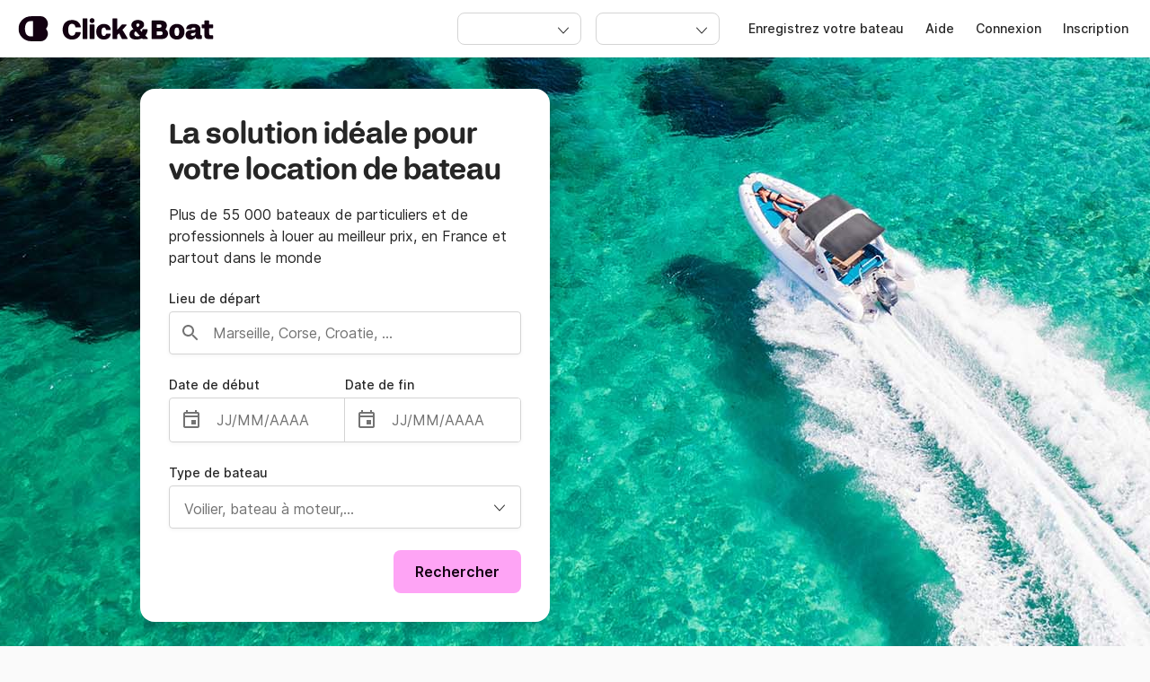

--- FILE ---
content_type: text/html; charset=UTF-8
request_url: https://www.clickandboat.com/
body_size: 102967
content:
<!DOCTYPE html>
<html prefix="og: http://ogp.me/ns# fb: http://ogp.me/ns/fb#" lang="fr">
  <head>
      

    <base href="/" />
    <title>Location Bateau Particulier &amp; Pro ► Meilleur Prix - Click&amp;Boat</title>

    <link rel="icon" href="https://static1.clickandboat.com/v1/o/img/favicon/CAB/new-favicon~17a5e64a4f.ico" sizes="any"><!-- 32×32 -->
    <link rel="icon" href="https://static1.clickandboat.com/v1/o/img/favicon/CAB/new-icon~4bd5687786.svg" type="image/svg+xml">
    <link rel="apple-touch-icon" href="https://static1.clickandboat.com/v1/o/img/favicon/CAB/new-apple-touch-icon~2df30176be.png"><!-- 180×180 -->

<meta name="description" content="Avec Click&amp;Boat, louez un bateau au meilleur prix. Comparez parmi 50.000 bateaux à moteur, voiliers et catamarans. ✔️100% assuré ✔️Avec/sans skipper ✔️Assistance 7j/7" />
	<meta name="robots" content="index, follow, noodp, noydir" />
	<meta name="twitter:card" content="summary_large_image" />
	<meta name="twitter:site" content="@ClickandBoat" />
	<meta name="twitter:title" content="Location Bateau Particulier &amp; Pro ► Meilleur Prix" />
	<meta name="twitter:description" content="Avec Click&amp;Boat, louez un bateau au meilleur prix. Comparez parmi 50.000 bateaux à moteur, voiliers et catamarans. ✔️100% assuré ✔️Avec/sans skipper ✔️Assistance 7j/7" />
	<meta name="twitter:image:src" content="https://static1.clickandboat.com/v1/o/img/social-preview~c20e0c4262.png" />
	<meta name="author" content="Click&amp;amp;Boat" />
	<meta name="viewport" content="width=device-width, initial-scale=1.0, viewport-fit=cover" />
	<meta name="p:domain_verify" content="a3b04def4b052321c3f7c4d993baaa66" />
	<meta name="google-site-verification" content="Z_CVRSgy8Z2MyYhfRLfD0vMa083RK4VDkNE_SjsFeOg" />
	<meta name="google" content="notranslate" />
	<meta name="google-signin-client_id" content="800443338348-pu8apgoee20p339u8e3j8esat388pkge.apps.googleusercontent.com" />
	<meta name="apple-itunes-app" content="app-id=933102632" />
	<meta name="google-play-app" content="app-id=com.clickandboat.android" />
	<meta property="fb:app_id" content="1475924449319728" />
	<meta property="og:site_name" content="Click&amp;amp;Boat" />
	<meta property="og:locale" content="fr" />
	<meta property="og:url" content="https://www.clickandboat.com/" />
	<meta property="og:title" content="Location Bateau Particulier &amp; Pro ► Meilleur Prix" />
	<meta property="og:description" content="Avec Click&amp;Boat, louez un bateau au meilleur prix. Comparez parmi 50.000 bateaux à moteur, voiliers et catamarans. ✔️100% assuré ✔️Avec/sans skipper ✔️Assistance 7j/7" />
	<meta property="og:type" content="website" />
	<meta property="og:image" content="https://static1.clickandboat.com/v1/o/img/social-preview~c20e0c4262.png" />
	<link href="https://www.clickandboat.com/" rel="alternate" hreflang="fr" />
	<link href="https://www.clickandboat.com/en/" rel="alternate" hreflang="en" />
	<link href="https://www.clickandboat.com/es/" rel="alternate" hreflang="es" />
	<link href="https://www.clickandboat.com/it/" rel="alternate" hreflang="it" />
	<link href="https://www.clickandboat.com/de/" rel="alternate" hreflang="de" />
	<link href="https://www.clickandboat.com/nl/" rel="alternate" hreflang="nl" />
	<link href="https://www.clickandboat.com/us/" rel="alternate" hreflang="en-US" />
	<link href="https://www.clickandboat.com/uk/" rel="alternate" hreflang="en-GB" />
	<link href="https://www.clickandboat.com/pl/" rel="alternate" hreflang="pl" />
	<link href="https://www.clickandboat.com/gr/" rel="alternate" hreflang="el" />
	<link href="https://www.clickandboat.com/ru/" rel="alternate" hreflang="ru" />
	<link href="https://www.clickandboat.com/pt/" rel="alternate" hreflang="pt" />
	<link href="https://www.clickandboat.com/se/" rel="alternate" hreflang="sv" />
	<link href="https://www.clickandboat.com/" rel="canonical" />
	<link type="text/css" href="//static3.clickandboat.com/v1/o/css/main.min~02ea93ef38.css" rel="preload" as="style" />
	<style type="text/css" media="screen">@font-face{font-family:'Inter';src:url("//static3.clickandboat.com/v1/o/fonts/Inter-Regular~52d3d95b96.woff2") format("woff2"),url("//static3.clickandboat.com/v1/o/fonts/Inter-Regular~d1d3f24bff.woff") format("woff");font-display:swap;font-weight:400}@font-face{font-family:'Inter';src:url("//static3.clickandboat.com/v1/o/fonts/Inter-Medium~7b6df8bd8c.woff2") format("woff2"),url("//static3.clickandboat.com/v1/o/fonts/Inter-Medium~87f3e9a302.woff") format("woff");font-display:swap;font-weight:500}@font-face{font-family:'Inter';src:url("//static3.clickandboat.com/v1/o/fonts/Inter-SemiBold~c37be6e8bf.woff2") format("woff2"),url("//static3.clickandboat.com/v1/o/fonts/Inter-SemiBold~e9a38b6464.woff") format("woff");font-display:swap;font-weight:600}@font-face{font-family:'Inter';src:url("//static3.clickandboat.com/v1/o/fonts/Inter-Bold~caf24a65ca.woff2") format("woff2"),url("//static3.clickandboat.com/v1/o/fonts/Inter-Bold~21a0f4cd9b.woff") format("woff");font-display:swap;font-weight:700}@font-face{font-family:'FFF Acid Grotesk Soft';font-style:normal;font-weight:900;src:url("//static3.clickandboat.com/v1/o/fonts/FFF-AcidGrotesk-Soft-Black~c930291ba5.woff2") format("woff2"),url("//static3.clickandboat.com/v1/o/fonts/FFF-AcidGrotesk-Soft-Black~9ca703213c.woff") format("woff");font-display:swap}@font-face{font-family:'FFF Acid Grotesk Soft';font-style:normal;font-weight:700;src:url("//static3.clickandboat.com/v1/o/fonts/FFF-AcidGrotesk-Soft-Bold~9b1c4274a1.woff2") format("woff2"),url("//static3.clickandboat.com/v1/o/fonts/FFF-AcidGrotesk-Soft-Bold~21ba845f5a.woff") format("woff");font-display:swap}@font-face{font-family:'lato';src:url("//static3.clickandboat.com/v1/o/fonts/lato-bold~7d303f9f7d.woff2") format("woff2"),url("//static3.clickandboat.com/v1/o/fonts/lato-bold~3fe3ea5b3f.woff") format("woff");font-weight:bold;font-style:normal;font-display:swap}@font-face{font-family:'lato';src:url("//static3.clickandboat.com/v1/o/fonts/lato-regular~8eef8699cb.woff2") format("woff2"),url("//static3.clickandboat.com/v1/o/fonts/lato-regular~2e7b256fd2.woff") format("woff");font-weight:normal;font-style:normal;font-display:swap}@font-face{font-family:'PT Serif';font-style:normal;font-weight:normal;src:url("//static3.clickandboat.com/v1/o/fonts/pt-serif-regular~c79d2438c0.woff2") format("woff2"),url("//static3.clickandboat.com/v1/o/fonts/pt-serif-regular~73aea62d67.woff") format("woff");font-display:swap}.cdk-global-overlay-wrapper,.cdk-overlay-container{pointer-events:none;top:0;left:0;height:100%;width:100%}.cdk-overlay-container{position:fixed;z-index:1000}.cdk-overlay-container:empty{display:none}.cdk-global-overlay-wrapper{display:-webkit-box;display:-ms-flexbox;display:flex;position:absolute;z-index:1000}.cdk-overlay-pane{position:absolute;pointer-events:auto;-webkit-box-sizing:border-box;box-sizing:border-box;z-index:1000;display:-webkit-box;display:-ms-flexbox;display:flex;max-width:100%;max-height:100%}.cdk-overlay-backdrop{position:absolute;top:0;bottom:0;left:0;right:0;z-index:1000;pointer-events:auto;-webkit-tap-highlight-color:transparent;-webkit-transition:opacity 0.4s cubic-bezier(0.25, 0.8, 0.25, 1);transition:opacity 0.4s cubic-bezier(0.25, 0.8, 0.25, 1);opacity:0}.cdk-overlay-backdrop.cdk-overlay-backdrop-showing{opacity:1}@media screen and (-ms-high-contrast: active){.cdk-overlay-backdrop.cdk-overlay-backdrop-showing{opacity:.6}}.cdk-overlay-transparent-backdrop,.cdk-overlay-transparent-backdrop.cdk-overlay-backdrop-showing{opacity:0}.cdk-overlay-connected-position-bounding-box{position:absolute;z-index:1000;display:-webkit-box;display:-ms-flexbox;display:flex;-webkit-box-orient:vertical;-webkit-box-direction:normal;-ms-flex-direction:column;flex-direction:column;min-width:1px;min-height:1px}.cdk-global-scrollblock{width:100%;overflow-y:hidden}.cdk-global-scrollblock-top{top:0 !important}.cdk-overlay-dark-backdrop{background:rgba(0,0,0,0.08)}.cdk-overlay-light-backdrop{background:rgba(0,0,0,0.08)}.cdk-overlay-black-backdrop{background:rgba(0,0,0,0.08)}.cdk-overlay-trans-backdrop{background:transparent}.scrollable{overflow-y:scroll;overflow-x:hidden;padding:0 8px;overscroll-behavior:contain}.scrollable::-webkit-scrollbar{display:none}@media (max-width: 767px){.galleryFullWidth{width:100vw !important;max-width:100% !important}.fullScreen{width:100vw !important;height:100% !important;max-width:100% !important;max-height:100% !important}.scrollable{padding:0;overflow-y:hidden}.scrollable .modal{overflow-y:scroll;overscroll-behavior:contain;height:100vh;max-height:100%}}.dsOverlay{-webkit-box-shadow:0 .5rem 1rem rgba(0,0,0,0.16);box-shadow:0 .5rem 1rem rgba(0,0,0,0.16);border-radius:1rem;padding-top:calc(env(safe-area-inset-top) + 0rem);padding-right:calc(env(safe-area-inset-right) + 0rem);padding-bottom:calc(env(safe-area-inset-bottom) + 0rem);padding-left:calc(env(safe-area-inset-left) + 0rem);background:var(--backgroundSurfaceEnabled);overflow:hidden}.dsOverlay.slideFromRight{-webkit-animation:slideFromRight 0.3s cubic-bezier(0.25, 0.8, 0.25, 1);animation:slideFromRight 0.3s cubic-bezier(0.25, 0.8, 0.25, 1)}.dsOverlay.slideFromRightReverse{-webkit-animation:slideFromRightReverse 0.3s cubic-bezier(0.25, 0.8, 0.25, 1);animation:slideFromRightReverse 0.3s cubic-bezier(0.25, 0.8, 0.25, 1)}.dsOverlay.fade{-webkit-animation:fadeIn 0.3s cubic-bezier(0.25, 0.8, 0.25, 1);animation:fadeIn 0.3s cubic-bezier(0.25, 0.8, 0.25, 1)}.dsOverlay.fadeReverse{-webkit-animation:fadeOut 0.3s cubic-bezier(0.25, 0.8, 0.25, 1);animation:fadeOut 0.3s cubic-bezier(0.25, 0.8, 0.25, 1)}.dsModal{display:-webkit-box;display:-ms-flexbox;display:flex;-webkit-box-orient:vertical;-webkit-box-direction:normal;-ms-flex-direction:column;flex-direction:column;-webkit-box-pack:start;-ms-flex-pack:start;justify-content:flex-start;-webkit-box-align:center;-ms-flex-align:center;align-items:center;width:100%;min-width:inherit;height:100%;min-height:inherit;max-height:100%;background-color:var(--backgroundSurfaceEnabled)}.dsModalHeader--bordered{-webkit-box-shadow:inset 0 -.0625rem 0 var(--borderStaticEnabled);box-shadow:inset 0 -.0625rem 0 var(--borderStaticEnabled)}.dsModalContent{display:block;width:100%;overflow:auto;overscroll-behavior:contain;-webkit-box-flex:1;-ms-flex:1;flex:1}.dsModalFooter{display:block;width:100%;-webkit-box-shadow:inset 0 .0625rem 0 var(--borderStaticEnabled);box-shadow:inset 0 .0625rem 0 var(--borderStaticEnabled)}.cdk-overlay-dark-backdrop{background:var(--overlay)}.cdk-overlay-soft-backdrop{background:var(--overlay)}.cdk-overlay-black-backdrop{background:#000}.cdk-overlay-light-backdrop{background:rgba(0,0,0,0.08)}.cdk-overlay-trans-backdrop{background:transparent}.cdk-overlay-blurred-backdrop{-webkit-backdrop-filter:blur(1.5rem);backdrop-filter:blur(1.5rem)}.dsOverlay{-webkit-box-shadow:0 .5rem 1rem rgba(0,0,0,0.16);box-shadow:0 .5rem 1rem rgba(0,0,0,0.16);border-radius:1rem;padding-top:calc(env(safe-area-inset-top) + 0rem);padding-right:calc(env(safe-area-inset-right) + 0rem);padding-bottom:calc(env(safe-area-inset-bottom) + 0rem);padding-left:calc(env(safe-area-inset-left) + 0rem);background:var(--backgroundSurfaceEnabled);overflow:hidden}.dsOverlay.slideFromRight{-webkit-animation:slideFromRight 0.3s cubic-bezier(0.25, 0.8, 0.25, 1);animation:slideFromRight 0.3s cubic-bezier(0.25, 0.8, 0.25, 1)}.dsOverlay.slideFromRightReverse{-webkit-animation:slideFromRightReverse 0.3s cubic-bezier(0.25, 0.8, 0.25, 1);animation:slideFromRightReverse 0.3s cubic-bezier(0.25, 0.8, 0.25, 1)}.dsOverlay.fade{-webkit-animation:fadeIn 0.3s cubic-bezier(0.25, 0.8, 0.25, 1);animation:fadeIn 0.3s cubic-bezier(0.25, 0.8, 0.25, 1)}.dsOverlay.fadeReverse{-webkit-animation:fadeOut 0.3s cubic-bezier(0.25, 0.8, 0.25, 1) v;animation:fadeOut 0.3s cubic-bezier(0.25, 0.8, 0.25, 1) v}.dsOverlay--skipSafeArea{padding:0}.dsOverlayComponent{width:inherit}.dsForModal--fullScrollable{overflow-y:scroll;overflow-x:visible;overscroll-behavior:contain}.dsForModal--fullScrollable::-webkit-scrollbar{display:none}.dsForModal--fullScrollable .dsOverlayModal,.dsForModal--fullScrollable .dsForTooltip .dsOverlayModal--tooltip:not(.dsOverlayModal--tooltipMobile),.dsForTooltip .dsForModal--fullScrollable .dsOverlayModal--tooltip:not(.dsOverlayModal--tooltipMobile),.dsForModal--fullScrollable .dsForTooltip .dsOverlayModal--tooltipMobile,.dsForTooltip .dsForModal--fullScrollable .dsOverlayModal--tooltipMobile,.dsForModal--fullScrollable .dsModal--bordered,.dsForModal--fullScrollable .dsOverlayModal--bordered,.dsForModal--fullScrollable .dsModal--borderedGrey03,.dsForModal--fullScrollable .dsModal--borderedGrey05,.dsForModal--fullScrollable .dsOverlayModal--borderedGrey03,.dsForModal--fullScrollable .dsModal--filterBar,.dsForModal--fullScrollable .dsOverlayModal--filterBar,.dsForModal--fullScrollable .dsOverlayModal--borderedGrey05,.dsForModal--fullScrollable .dsModal--borderedGrey06,.dsForModal--fullScrollable .dsOverlayModal--borderedGrey06{height:-webkit-fit-content;height:-moz-fit-content;height:fit-content;max-height:-webkit-fit-content;max-height:-moz-fit-content;max-height:fit-content}.dsForModal--fullScrollable .dsOverlayModal__textContainer{height:inherit;max-height:inherit;overflow:unset}.dsForModal--fullScreen{width:100%;height:100%;min-width:100%;min-height:100%;max-width:100%;max-height:100%;border-radius:0;padding:0}.dsForModal--fullScreen .dsOverlayModal,.dsForModal--fullScreen .dsForTooltip .dsOverlayModal--tooltip:not(.dsOverlayModal--tooltipMobile),.dsForTooltip .dsForModal--fullScreen .dsOverlayModal--tooltip:not(.dsOverlayModal--tooltipMobile),.dsForModal--fullScreen .dsForTooltip .dsOverlayModal--tooltipMobile,.dsForTooltip .dsForModal--fullScreen .dsOverlayModal--tooltipMobile,.dsForModal--fullScreen .dsForModal .dsModal--bordered,.dsForModal .dsForModal--fullScreen .dsModal--bordered,.dsForModal--fullScreen .dsForModal--fullScrollable .dsModal--bordered,.dsForModal--fullScrollable .dsForModal--fullScreen .dsModal--bordered,.dsForModal--fullScreen .dsOverlayModal--bordered,.dsForModal--fullScreen .dsForModal .dsModal--borderedGrey03,.dsForModal .dsForModal--fullScreen .dsModal--borderedGrey03,.dsForModal--fullScreen .dsForModal--fullScrollable .dsModal--borderedGrey03,.dsForModal--fullScrollable .dsForModal--fullScreen .dsModal--borderedGrey03,.dsForModal--fullScreen .dsForModal .dsModal--borderedGrey05,.dsForModal .dsForModal--fullScreen .dsModal--borderedGrey05,.dsForModal--fullScreen .dsForModal--fullScrollable .dsModal--borderedGrey05,.dsForModal--fullScrollable .dsForModal--fullScreen .dsModal--borderedGrey05,.dsForModal--fullScreen .dsOverlayModal--borderedGrey03,.dsForModal--fullScreen .dsForModal .dsModal--filterBar,.dsForModal .dsForModal--fullScreen .dsModal--filterBar,.dsForModal--fullScreen .dsForModal--fullScrollable .dsModal--filterBar,.dsForModal--fullScrollable .dsForModal--fullScreen .dsModal--filterBar,.dsForModal--fullScreen .dsOverlayModal--filterBar,.dsForModal--fullScreen .dsOverlayModal--borderedGrey05,.dsForModal--fullScreen .dsForModal .dsModal--borderedGrey06,.dsForModal .dsForModal--fullScreen .dsModal--borderedGrey06,.dsForModal--fullScreen .dsForModal--fullScrollable .dsModal--borderedGrey06,.dsForModal--fullScrollable .dsForModal--fullScreen .dsModal--borderedGrey06,.dsForModal--fullScreen .dsOverlayModal--borderedGrey06,.dsForModal--fullScreen .dsOverlayModal--filterBar{border-radius:0;width:100%;height:100%;min-width:100%;min-height:100%;max-width:100%;max-height:100%;border-radius:0}.dsForModal--fullHeight{height:100vh}.dsForModal--fullHeight .dsOverlayModal,.dsForModal--fullHeight .dsForTooltip .dsOverlayModal--tooltip:not(.dsOverlayModal--tooltipMobile),.dsForTooltip .dsForModal--fullHeight .dsOverlayModal--tooltip:not(.dsOverlayModal--tooltipMobile),.dsForModal--fullHeight .dsForTooltip .dsOverlayModal--tooltipMobile,.dsForTooltip .dsForModal--fullHeight .dsOverlayModal--tooltipMobile,.dsForModal--fullHeight .dsForModal .dsModal--bordered,.dsForModal .dsForModal--fullHeight .dsModal--bordered,.dsForModal--fullHeight .dsForModal--fullScrollable .dsModal--bordered,.dsForModal--fullScrollable .dsForModal--fullHeight .dsModal--bordered,.dsForModal--fullHeight .dsOverlayModal--bordered,.dsForModal--fullHeight .dsForModal .dsModal--borderedGrey03,.dsForModal .dsForModal--fullHeight .dsModal--borderedGrey03,.dsForModal--fullHeight .dsForModal--fullScrollable .dsModal--borderedGrey03,.dsForModal--fullScrollable .dsForModal--fullHeight .dsModal--borderedGrey03,.dsForModal--fullHeight .dsForModal .dsModal--borderedGrey05,.dsForModal .dsForModal--fullHeight .dsModal--borderedGrey05,.dsForModal--fullHeight .dsForModal--fullScrollable .dsModal--borderedGrey05,.dsForModal--fullScrollable .dsForModal--fullHeight .dsModal--borderedGrey05,.dsForModal--fullHeight .dsOverlayModal--borderedGrey03,.dsForModal--fullHeight .dsForModal .dsModal--filterBar,.dsForModal .dsForModal--fullHeight .dsModal--filterBar,.dsForModal--fullHeight .dsForModal--fullScrollable .dsModal--filterBar,.dsForModal--fullScrollable .dsForModal--fullHeight .dsModal--filterBar,.dsForModal--fullHeight .dsOverlayModal--filterBar,.dsForModal--fullHeight .dsOverlayModal--borderedGrey05,.dsForModal--fullHeight .dsForModal .dsModal--borderedGrey06,.dsForModal .dsForModal--fullHeight .dsModal--borderedGrey06,.dsForModal--fullHeight .dsForModal--fullScrollable .dsModal--borderedGrey06,.dsForModal--fullScrollable .dsForModal--fullHeight .dsModal--borderedGrey06,.dsForModal--fullHeight .dsOverlayModal--borderedGrey06{max-height:100vh;border-radius:0}@media (max-width: 37.5rem){.dsForModal,.dsForModal--fullScrollable{width:100%;height:100%;min-width:100%;min-height:100%;max-width:100%;max-height:100%;border-radius:0;padding:0}.dsForModal--fullScrollable .dsOverlayModal__textContainer{overflow:auto;overscroll-behavior:contain}.dsForModal .dsOverlayModal,.dsForModal--fullScrollable .dsOverlayModal,.dsForModal .dsForTooltip .dsOverlayModal--tooltip:not(.dsOverlayModal--tooltipMobile),.dsForTooltip .dsForModal .dsOverlayModal--tooltip:not(.dsOverlayModal--tooltipMobile),.dsForModal--fullScrollable .dsForTooltip .dsOverlayModal--tooltip:not(.dsOverlayModal--tooltipMobile),.dsForTooltip .dsForModal--fullScrollable .dsOverlayModal--tooltip:not(.dsOverlayModal--tooltipMobile),.dsForModal .dsForTooltip .dsOverlayModal--tooltipMobile,.dsForTooltip .dsForModal .dsOverlayModal--tooltipMobile,.dsForModal--fullScrollable .dsForTooltip .dsOverlayModal--tooltipMobile,.dsForTooltip .dsForModal--fullScrollable .dsOverlayModal--tooltipMobile,.dsForModal .dsModal--bordered,.dsForModal--fullScrollable .dsModal--bordered,.dsForModal .dsOverlayModal--bordered,.dsForModal--fullScrollable .dsOverlayModal--bordered,.dsForModal .dsModal--borderedGrey03,.dsForModal--fullScrollable .dsModal--borderedGrey03,.dsForModal .dsModal--borderedGrey05,.dsForModal--fullScrollable .dsModal--borderedGrey05,.dsForModal .dsOverlayModal--borderedGrey03,.dsForModal--fullScrollable .dsOverlayModal--borderedGrey03,.dsForModal .dsModal--filterBar,.dsForModal--fullScrollable .dsModal--filterBar,.dsForModal .dsOverlayModal--filterBar,.dsForModal--fullScrollable .dsOverlayModal--filterBar,.dsForModal .dsOverlayModal--borderedGrey05,.dsForModal--fullScrollable .dsOverlayModal--borderedGrey05,.dsForModal .dsModal--borderedGrey06,.dsForModal--fullScrollable .dsModal--borderedGrey06,.dsForModal .dsOverlayModal--borderedGrey06,.dsForModal--fullScrollable .dsOverlayModal--borderedGrey06{border-radius:0;width:100%;height:100%;min-width:100%;min-height:100%;max-width:100%;max-height:100%;border-radius:0;padding-top:env(safe-area-inset-top);padding-bottom:env(safe-area-inset-bottom);padding-left:env(safe-area-inset-left);padding-right:env(safe-area-inset-right)}.dsForModal .dsOverlayModal--filterBar,.dsForModal--fullScrollable .dsOverlayModal--filterBar{border-radius:0;width:100%;height:100%;min-width:100%;min-height:100%;max-width:100%;max-height:100%;border-radius:0}}.dsForBackdrop{min-width:100%;max-width:100%;width:100%;padding:0;height:initial;max-height:calc(100% - 4rem)}.dsForBackdrop::-webkit-scrollbar{display:none}.dsForBackdrop .dsOverlayModal,.dsForBackdrop .dsForTooltip .dsOverlayModal--tooltip:not(.dsOverlayModal--tooltipMobile),.dsForTooltip .dsForBackdrop .dsOverlayModal--tooltip:not(.dsOverlayModal--tooltipMobile),.dsForBackdrop .dsForTooltip .dsOverlayModal--tooltipMobile,.dsForTooltip .dsForBackdrop .dsOverlayModal--tooltipMobile,.dsForBackdrop .dsForModal .dsModal--bordered,.dsForModal .dsForBackdrop .dsModal--bordered,.dsForBackdrop .dsForModal--fullScrollable .dsModal--bordered,.dsForModal--fullScrollable .dsForBackdrop .dsModal--bordered,.dsForBackdrop .dsOverlayModal--bordered,.dsForBackdrop .dsForModal .dsModal--borderedGrey03,.dsForModal .dsForBackdrop .dsModal--borderedGrey03,.dsForBackdrop .dsForModal--fullScrollable .dsModal--borderedGrey03,.dsForModal--fullScrollable .dsForBackdrop .dsModal--borderedGrey03,.dsForBackdrop .dsForModal .dsModal--borderedGrey05,.dsForModal .dsForBackdrop .dsModal--borderedGrey05,.dsForBackdrop .dsForModal--fullScrollable .dsModal--borderedGrey05,.dsForModal--fullScrollable .dsForBackdrop .dsModal--borderedGrey05,.dsForBackdrop .dsOverlayModal--borderedGrey03,.dsForBackdrop .dsForModal .dsModal--filterBar,.dsForModal .dsForBackdrop .dsModal--filterBar,.dsForBackdrop .dsForModal--fullScrollable .dsModal--filterBar,.dsForModal--fullScrollable .dsForBackdrop .dsModal--filterBar,.dsForBackdrop .dsOverlayModal--filterBar,.dsForBackdrop .dsOverlayModal--borderedGrey05,.dsForBackdrop .dsForModal .dsModal--borderedGrey06,.dsForModal .dsForBackdrop .dsModal--borderedGrey06,.dsForBackdrop .dsForModal--fullScrollable .dsModal--borderedGrey06,.dsForModal--fullScrollable .dsForBackdrop .dsModal--borderedGrey06,.dsForBackdrop .dsOverlayModal--borderedGrey06{width:100%;height:100%;min-width:100%;min-height:100%;max-width:100%;max-height:100%;border-radius:1rem;padding:0;height:initial;border-bottom-left-radius:0;border-bottom-right-radius:0;padding-top:1.5rem;padding-bottom:env(safe-area-inset-bottom);padding-left:env(safe-area-inset-left);padding-right:env(safe-area-inset-right)}.dsForBackdrop .dsOverlayModal::-webkit-scrollbar,.dsForBackdrop .dsForTooltip .dsOverlayModal--tooltip:not(.dsOverlayModal--tooltipMobile)::-webkit-scrollbar,.dsForTooltip .dsForBackdrop .dsOverlayModal--tooltip:not(.dsOverlayModal--tooltipMobile)::-webkit-scrollbar,.dsForBackdrop .dsForTooltip .dsOverlayModal--tooltipMobile::-webkit-scrollbar,.dsForTooltip .dsForBackdrop .dsOverlayModal--tooltipMobile::-webkit-scrollbar,.dsForBackdrop .dsForModal .dsModal--bordered::-webkit-scrollbar,.dsForModal .dsForBackdrop .dsModal--bordered::-webkit-scrollbar,.dsForBackdrop .dsForModal--fullScrollable .dsModal--bordered::-webkit-scrollbar,.dsForModal--fullScrollable .dsForBackdrop .dsModal--bordered::-webkit-scrollbar,.dsForBackdrop .dsOverlayModal--bordered::-webkit-scrollbar,.dsForBackdrop .dsForModal .dsModal--borderedGrey03::-webkit-scrollbar,.dsForModal .dsForBackdrop .dsModal--borderedGrey03::-webkit-scrollbar,.dsForBackdrop .dsForModal--fullScrollable .dsModal--borderedGrey03::-webkit-scrollbar,.dsForModal--fullScrollable .dsForBackdrop .dsModal--borderedGrey03::-webkit-scrollbar,.dsForBackdrop .dsForModal .dsModal--borderedGrey05::-webkit-scrollbar,.dsForModal .dsForBackdrop .dsModal--borderedGrey05::-webkit-scrollbar,.dsForBackdrop .dsForModal--fullScrollable .dsModal--borderedGrey05::-webkit-scrollbar,.dsForModal--fullScrollable .dsForBackdrop .dsModal--borderedGrey05::-webkit-scrollbar,.dsForBackdrop .dsOverlayModal--borderedGrey03::-webkit-scrollbar,.dsForBackdrop .dsForModal .dsModal--filterBar::-webkit-scrollbar,.dsForModal .dsForBackdrop .dsModal--filterBar::-webkit-scrollbar,.dsForBackdrop .dsForModal--fullScrollable .dsModal--filterBar::-webkit-scrollbar,.dsForModal--fullScrollable .dsForBackdrop .dsModal--filterBar::-webkit-scrollbar,.dsForBackdrop .dsOverlayModal--filterBar::-webkit-scrollbar,.dsForBackdrop .dsOverlayModal--borderedGrey05::-webkit-scrollbar,.dsForBackdrop .dsForModal .dsModal--borderedGrey06::-webkit-scrollbar,.dsForModal .dsForBackdrop .dsModal--borderedGrey06::-webkit-scrollbar,.dsForBackdrop .dsForModal--fullScrollable .dsModal--borderedGrey06::-webkit-scrollbar,.dsForModal--fullScrollable .dsForBackdrop .dsModal--borderedGrey06::-webkit-scrollbar,.dsForBackdrop .dsOverlayModal--borderedGrey06::-webkit-scrollbar{display:none}.dsForBackdrop .dsOverlayModal__drag{border-radius:.125rem;background-color:var(--formControlEnabled);width:2.5rem;height:.25rem}.dsForPopover,.dsForToast{padding:0;max-height:calc(100% - 4rem)}.dsForPopover--freeWidth,.dsForToast--freeWidth{width:unset}.dsForPopover::-webkit-scrollbar,.dsForToast::-webkit-scrollbar{display:none}.dsForPopover .dsOverlayModal,.dsForPopover .dsForTooltip .dsOverlayModal--tooltip:not(.dsOverlayModal--tooltipMobile),.dsForTooltip .dsForPopover .dsOverlayModal--tooltip:not(.dsOverlayModal--tooltipMobile),.dsForPopover .dsForTooltip .dsOverlayModal--tooltipMobile,.dsForTooltip .dsForPopover .dsOverlayModal--tooltipMobile,.dsForPopover .dsForModal .dsModal--bordered,.dsForModal .dsForPopover .dsModal--bordered,.dsForPopover .dsForModal--fullScrollable .dsModal--bordered,.dsForModal--fullScrollable .dsForPopover .dsModal--bordered,.dsForPopover .dsOverlayModal--bordered,.dsForPopover .dsForModal .dsModal--borderedGrey03,.dsForModal .dsForPopover .dsModal--borderedGrey03,.dsForPopover .dsForModal--fullScrollable .dsModal--borderedGrey03,.dsForModal--fullScrollable .dsForPopover .dsModal--borderedGrey03,.dsForPopover .dsForModal .dsModal--borderedGrey05,.dsForModal .dsForPopover .dsModal--borderedGrey05,.dsForPopover .dsForModal--fullScrollable .dsModal--borderedGrey05,.dsForModal--fullScrollable .dsForPopover .dsModal--borderedGrey05,.dsForPopover .dsOverlayModal--borderedGrey03,.dsForPopover .dsForModal .dsModal--filterBar,.dsForModal .dsForPopover .dsModal--filterBar,.dsForPopover .dsForModal--fullScrollable .dsModal--filterBar,.dsForModal--fullScrollable .dsForPopover .dsModal--filterBar,.dsForPopover .dsOverlayModal--filterBar,.dsForPopover .dsOverlayModal--borderedGrey05,.dsForPopover .dsForModal .dsModal--borderedGrey06,.dsForModal .dsForPopover .dsModal--borderedGrey06,.dsForPopover .dsForModal--fullScrollable .dsModal--borderedGrey06,.dsForModal--fullScrollable .dsForPopover .dsModal--borderedGrey06,.dsForPopover .dsOverlayModal--borderedGrey06,.dsForToast .dsOverlayModal,.dsForToast .dsForTooltip .dsOverlayModal--tooltip:not(.dsOverlayModal--tooltipMobile),.dsForTooltip .dsForToast .dsOverlayModal--tooltip:not(.dsOverlayModal--tooltipMobile),.dsForToast .dsForTooltip .dsOverlayModal--tooltipMobile,.dsForTooltip .dsForToast .dsOverlayModal--tooltipMobile,.dsForToast .dsForModal .dsModal--bordered,.dsForModal .dsForToast .dsModal--bordered,.dsForToast .dsForModal--fullScrollable .dsModal--bordered,.dsForModal--fullScrollable .dsForToast .dsModal--bordered,.dsForToast .dsOverlayModal--bordered,.dsForToast .dsForModal .dsModal--borderedGrey03,.dsForModal .dsForToast .dsModal--borderedGrey03,.dsForToast .dsForModal--fullScrollable .dsModal--borderedGrey03,.dsForModal--fullScrollable .dsForToast .dsModal--borderedGrey03,.dsForToast .dsForModal .dsModal--borderedGrey05,.dsForModal .dsForToast .dsModal--borderedGrey05,.dsForToast .dsForModal--fullScrollable .dsModal--borderedGrey05,.dsForModal--fullScrollable .dsForToast .dsModal--borderedGrey05,.dsForToast .dsOverlayModal--borderedGrey03,.dsForToast .dsForModal .dsModal--filterBar,.dsForModal .dsForToast .dsModal--filterBar,.dsForToast .dsForModal--fullScrollable .dsModal--filterBar,.dsForModal--fullScrollable .dsForToast .dsModal--filterBar,.dsForToast .dsOverlayModal--filterBar,.dsForToast .dsOverlayModal--borderedGrey05,.dsForToast .dsForModal .dsModal--borderedGrey06,.dsForModal .dsForToast .dsModal--borderedGrey06,.dsForToast .dsForModal--fullScrollable .dsModal--borderedGrey06,.dsForModal--fullScrollable .dsForToast .dsModal--borderedGrey06,.dsForToast .dsOverlayModal--borderedGrey06{padding:0;width:inherit}.dsForPopover .dsOverlayModal::-webkit-scrollbar,.dsForPopover .dsForTooltip .dsOverlayModal--tooltip:not(.dsOverlayModal--tooltipMobile)::-webkit-scrollbar,.dsForTooltip .dsForPopover .dsOverlayModal--tooltip:not(.dsOverlayModal--tooltipMobile)::-webkit-scrollbar,.dsForPopover .dsForTooltip .dsOverlayModal--tooltipMobile::-webkit-scrollbar,.dsForTooltip .dsForPopover .dsOverlayModal--tooltipMobile::-webkit-scrollbar,.dsForPopover .dsForModal .dsModal--bordered::-webkit-scrollbar,.dsForModal .dsForPopover .dsModal--bordered::-webkit-scrollbar,.dsForPopover .dsForModal--fullScrollable .dsModal--bordered::-webkit-scrollbar,.dsForModal--fullScrollable .dsForPopover .dsModal--bordered::-webkit-scrollbar,.dsForPopover .dsOverlayModal--bordered::-webkit-scrollbar,.dsForPopover .dsForModal .dsModal--borderedGrey03::-webkit-scrollbar,.dsForModal .dsForPopover .dsModal--borderedGrey03::-webkit-scrollbar,.dsForPopover .dsForModal--fullScrollable .dsModal--borderedGrey03::-webkit-scrollbar,.dsForModal--fullScrollable .dsForPopover .dsModal--borderedGrey03::-webkit-scrollbar,.dsForPopover .dsForModal .dsModal--borderedGrey05::-webkit-scrollbar,.dsForModal .dsForPopover .dsModal--borderedGrey05::-webkit-scrollbar,.dsForPopover .dsForModal--fullScrollable .dsModal--borderedGrey05::-webkit-scrollbar,.dsForModal--fullScrollable .dsForPopover .dsModal--borderedGrey05::-webkit-scrollbar,.dsForPopover .dsOverlayModal--borderedGrey03::-webkit-scrollbar,.dsForPopover .dsForModal .dsModal--filterBar::-webkit-scrollbar,.dsForModal .dsForPopover .dsModal--filterBar::-webkit-scrollbar,.dsForPopover .dsForModal--fullScrollable .dsModal--filterBar::-webkit-scrollbar,.dsForModal--fullScrollable .dsForPopover .dsModal--filterBar::-webkit-scrollbar,.dsForPopover .dsOverlayModal--filterBar::-webkit-scrollbar,.dsForPopover .dsOverlayModal--borderedGrey05::-webkit-scrollbar,.dsForPopover .dsForModal .dsModal--borderedGrey06::-webkit-scrollbar,.dsForModal .dsForPopover .dsModal--borderedGrey06::-webkit-scrollbar,.dsForPopover .dsForModal--fullScrollable .dsModal--borderedGrey06::-webkit-scrollbar,.dsForModal--fullScrollable .dsForPopover .dsModal--borderedGrey06::-webkit-scrollbar,.dsForPopover .dsOverlayModal--borderedGrey06::-webkit-scrollbar,.dsForToast .dsOverlayModal::-webkit-scrollbar,.dsForToast .dsForTooltip .dsOverlayModal--tooltip:not(.dsOverlayModal--tooltipMobile)::-webkit-scrollbar,.dsForTooltip .dsForToast .dsOverlayModal--tooltip:not(.dsOverlayModal--tooltipMobile)::-webkit-scrollbar,.dsForToast .dsForTooltip .dsOverlayModal--tooltipMobile::-webkit-scrollbar,.dsForTooltip .dsForToast .dsOverlayModal--tooltipMobile::-webkit-scrollbar,.dsForToast .dsForModal .dsModal--bordered::-webkit-scrollbar,.dsForModal .dsForToast .dsModal--bordered::-webkit-scrollbar,.dsForToast .dsForModal--fullScrollable .dsModal--bordered::-webkit-scrollbar,.dsForModal--fullScrollable .dsForToast .dsModal--bordered::-webkit-scrollbar,.dsForToast .dsOverlayModal--bordered::-webkit-scrollbar,.dsForToast .dsForModal .dsModal--borderedGrey03::-webkit-scrollbar,.dsForModal .dsForToast .dsModal--borderedGrey03::-webkit-scrollbar,.dsForToast .dsForModal--fullScrollable .dsModal--borderedGrey03::-webkit-scrollbar,.dsForModal--fullScrollable .dsForToast .dsModal--borderedGrey03::-webkit-scrollbar,.dsForToast .dsForModal .dsModal--borderedGrey05::-webkit-scrollbar,.dsForModal .dsForToast .dsModal--borderedGrey05::-webkit-scrollbar,.dsForToast .dsForModal--fullScrollable .dsModal--borderedGrey05::-webkit-scrollbar,.dsForModal--fullScrollable .dsForToast .dsModal--borderedGrey05::-webkit-scrollbar,.dsForToast .dsOverlayModal--borderedGrey03::-webkit-scrollbar,.dsForToast .dsForModal .dsModal--filterBar::-webkit-scrollbar,.dsForModal .dsForToast .dsModal--filterBar::-webkit-scrollbar,.dsForToast .dsForModal--fullScrollable .dsModal--filterBar::-webkit-scrollbar,.dsForModal--fullScrollable .dsForToast .dsModal--filterBar::-webkit-scrollbar,.dsForToast .dsOverlayModal--filterBar::-webkit-scrollbar,.dsForToast .dsOverlayModal--borderedGrey05::-webkit-scrollbar,.dsForToast .dsForModal .dsModal--borderedGrey06::-webkit-scrollbar,.dsForModal .dsForToast .dsModal--borderedGrey06::-webkit-scrollbar,.dsForToast .dsForModal--fullScrollable .dsModal--borderedGrey06::-webkit-scrollbar,.dsForModal--fullScrollable .dsForToast .dsModal--borderedGrey06::-webkit-scrollbar,.dsForToast .dsOverlayModal--borderedGrey06::-webkit-scrollbar{display:none}.dsForToast{padding:.5rem 1rem}.dsForToast .dsOverlayModal,.dsForToast .dsForTooltip .dsOverlayModal--tooltip:not(.dsOverlayModal--tooltipMobile),.dsForTooltip .dsForToast .dsOverlayModal--tooltip:not(.dsOverlayModal--tooltipMobile),.dsForToast .dsForTooltip .dsOverlayModal--tooltipMobile,.dsForTooltip .dsForToast .dsOverlayModal--tooltipMobile,.dsForToast .dsForModal .dsModal--bordered,.dsForModal .dsForToast .dsModal--bordered,.dsForToast .dsForModal--fullScrollable .dsModal--bordered,.dsForModal--fullScrollable .dsForToast .dsModal--bordered,.dsForToast .dsOverlayModal--bordered,.dsForToast .dsForModal .dsModal--borderedGrey03,.dsForModal .dsForToast .dsModal--borderedGrey03,.dsForToast .dsForModal--fullScrollable .dsModal--borderedGrey03,.dsForModal--fullScrollable .dsForToast .dsModal--borderedGrey03,.dsForToast .dsForModal .dsModal--borderedGrey05,.dsForModal .dsForToast .dsModal--borderedGrey05,.dsForToast .dsForModal--fullScrollable .dsModal--borderedGrey05,.dsForModal--fullScrollable .dsForToast .dsModal--borderedGrey05,.dsForToast .dsOverlayModal--borderedGrey03,.dsForToast .dsForModal .dsModal--filterBar,.dsForModal .dsForToast .dsModal--filterBar,.dsForToast .dsForModal--fullScrollable .dsModal--filterBar,.dsForModal--fullScrollable .dsForToast .dsModal--filterBar,.dsForToast .dsOverlayModal--filterBar,.dsForToast .dsOverlayModal--borderedGrey05,.dsForToast .dsForModal .dsModal--borderedGrey06,.dsForModal .dsForToast .dsModal--borderedGrey06,.dsForToast .dsForModal--fullScrollable .dsModal--borderedGrey06,.dsForModal--fullScrollable .dsForToast .dsModal--borderedGrey06,.dsForToast .dsOverlayModal--borderedGrey06{border-radius:.5rem;font-weight:var(--fontLaborReg);font-family:var(--fontLabor);font-size:1rem;line-height:1.5rem;color:var(--contentContrastEnabled);text-decoration:none;-webkit-box-shadow:none;box-shadow:none;background-color:var(--buttonDarkEnabled);max-width:unset}.dsForToast .dsOverlayModal__textContainer{padding:.875rem .75rem}.dsForToast--raw .dsOverlayModal,.dsForToast--raw .dsForTooltip .dsOverlayModal--tooltip:not(.dsOverlayModal--tooltipMobile),.dsForTooltip .dsForToast--raw .dsOverlayModal--tooltip:not(.dsOverlayModal--tooltipMobile),.dsForToast--raw .dsForTooltip .dsOverlayModal--tooltipMobile,.dsForTooltip .dsForToast--raw .dsOverlayModal--tooltipMobile,.dsForToast--raw .dsForModal .dsModal--bordered,.dsForModal .dsForToast--raw .dsModal--bordered,.dsForToast--raw .dsForModal--fullScrollable .dsModal--bordered,.dsForModal--fullScrollable .dsForToast--raw .dsModal--bordered,.dsForToast--raw .dsOverlayModal--bordered,.dsForToast--raw .dsForModal .dsModal--borderedGrey03,.dsForModal .dsForToast--raw .dsModal--borderedGrey03,.dsForToast--raw .dsForModal--fullScrollable .dsModal--borderedGrey03,.dsForModal--fullScrollable .dsForToast--raw .dsModal--borderedGrey03,.dsForToast--raw .dsForModal .dsModal--borderedGrey05,.dsForModal .dsForToast--raw .dsModal--borderedGrey05,.dsForToast--raw .dsForModal--fullScrollable .dsModal--borderedGrey05,.dsForModal--fullScrollable .dsForToast--raw .dsModal--borderedGrey05,.dsForToast--raw .dsOverlayModal--borderedGrey03,.dsForToast--raw .dsForModal .dsModal--filterBar,.dsForModal .dsForToast--raw .dsModal--filterBar,.dsForToast--raw .dsForModal--fullScrollable .dsModal--filterBar,.dsForModal--fullScrollable .dsForToast--raw .dsModal--filterBar,.dsForToast--raw .dsOverlayModal--filterBar,.dsForToast--raw .dsOverlayModal--borderedGrey05,.dsForToast--raw .dsForModal .dsModal--borderedGrey06,.dsForModal .dsForToast--raw .dsModal--borderedGrey06,.dsForToast--raw .dsForModal--fullScrollable .dsModal--borderedGrey06,.dsForModal--fullScrollable .dsForToast--raw .dsModal--borderedGrey06,.dsForToast--raw .dsOverlayModal--borderedGrey06{font-weight:var(--fontLaborReg);font-family:var(--fontLabor);font-size:1rem;line-height:1.5rem;color:var(--contentPrimaryEnabled);text-decoration:none;-webkit-box-shadow:none;box-shadow:none;border-radius:0;background-color:unset}.dsForToast__tooltipArrow{display:none}@media (max-width: 37.5rem){.dsForToast{width:100vw}.dsForToast .dsOverlayModal,.dsForToast .dsForTooltip .dsOverlayModal--tooltip:not(.dsOverlayModal--tooltipMobile),.dsForTooltip .dsForToast .dsOverlayModal--tooltip:not(.dsOverlayModal--tooltipMobile),.dsForToast .dsForTooltip .dsOverlayModal--tooltipMobile,.dsForTooltip .dsForToast .dsOverlayModal--tooltipMobile,.dsForToast .dsForModal .dsModal--bordered,.dsForModal .dsForToast .dsModal--bordered,.dsForToast .dsForModal--fullScrollable .dsModal--bordered,.dsForModal--fullScrollable .dsForToast .dsModal--bordered,.dsForToast .dsOverlayModal--bordered,.dsForToast .dsForModal .dsModal--borderedGrey03,.dsForModal .dsForToast .dsModal--borderedGrey03,.dsForToast .dsForModal--fullScrollable .dsModal--borderedGrey03,.dsForModal--fullScrollable .dsForToast .dsModal--borderedGrey03,.dsForToast .dsForModal .dsModal--borderedGrey05,.dsForModal .dsForToast .dsModal--borderedGrey05,.dsForToast .dsForModal--fullScrollable .dsModal--borderedGrey05,.dsForModal--fullScrollable .dsForToast .dsModal--borderedGrey05,.dsForToast .dsOverlayModal--borderedGrey03,.dsForToast .dsForModal .dsModal--filterBar,.dsForModal .dsForToast .dsModal--filterBar,.dsForToast .dsForModal--fullScrollable .dsModal--filterBar,.dsForModal--fullScrollable .dsForToast .dsModal--filterBar,.dsForToast .dsOverlayModal--filterBar,.dsForToast .dsOverlayModal--borderedGrey05,.dsForToast .dsForModal .dsModal--borderedGrey06,.dsForModal .dsForToast .dsModal--borderedGrey06,.dsForToast .dsForModal--fullScrollable .dsModal--borderedGrey06,.dsForModal--fullScrollable .dsForToast .dsModal--borderedGrey06,.dsForToast .dsOverlayModal--borderedGrey06{width:100%}}.dsForTooltip{padding:.375rem 0;width:inherit;max-width:25rem}.dsForTooltip .dsOverlayModal,.dsForTooltip .dsOverlayModal--tooltip:not(.dsOverlayModal--tooltipMobile),.dsForTooltip .dsOverlayModal--tooltipMobile,.dsForTooltip .dsForModal .dsModal--bordered,.dsForModal .dsForTooltip .dsModal--bordered,.dsForTooltip .dsForModal--fullScrollable .dsModal--bordered,.dsForModal--fullScrollable .dsForTooltip .dsModal--bordered,.dsForTooltip .dsOverlayModal--bordered,.dsForTooltip .dsForModal .dsModal--borderedGrey03,.dsForModal .dsForTooltip .dsModal--borderedGrey03,.dsForTooltip .dsForModal--fullScrollable .dsModal--borderedGrey03,.dsForModal--fullScrollable .dsForTooltip .dsModal--borderedGrey03,.dsForTooltip .dsForModal .dsModal--borderedGrey05,.dsForModal .dsForTooltip .dsModal--borderedGrey05,.dsForTooltip .dsForModal--fullScrollable .dsModal--borderedGrey05,.dsForModal--fullScrollable .dsForTooltip .dsModal--borderedGrey05,.dsForTooltip .dsOverlayModal--borderedGrey03,.dsForTooltip .dsForModal .dsModal--filterBar,.dsForModal .dsForTooltip .dsModal--filterBar,.dsForTooltip .dsForModal--fullScrollable .dsModal--filterBar,.dsForModal--fullScrollable .dsForTooltip .dsModal--filterBar,.dsForTooltip .dsOverlayModal--filterBar,.dsForTooltip .dsOverlayModal--borderedGrey05,.dsForTooltip .dsForModal .dsModal--borderedGrey06,.dsForModal .dsForTooltip .dsModal--borderedGrey06,.dsForTooltip .dsForModal--fullScrollable .dsModal--borderedGrey06,.dsForModal--fullScrollable .dsForTooltip .dsModal--borderedGrey06,.dsForTooltip .dsOverlayModal--borderedGrey06{padding:0;width:inherit;padding:.5rem .75rem}.dsForTooltip .dsOverlayModal--tooltip:not(.dsOverlayModal--tooltipMobile){-webkit-box-shadow:0 .125rem .5rem rgba(0,0,0,0.08);box-shadow:0 .125rem .5rem rgba(0,0,0,0.08);border-radius:.5rem;border-width:.0625rem;border-style:solid;border-color:var(--borderStaticEnabled)}.dsForTooltip .dsOverlayModal--tooltipMobile{-webkit-box-shadow:0 .0625rem 0 rgba(0,0,0,0.04),0 .125rem .5rem rgba(0,0,0,0.08);box-shadow:0 .0625rem 0 rgba(0,0,0,0.04),0 .125rem .5rem rgba(0,0,0,0.08);border-radius:.5rem;width:100%}.dsForTooltip .dsOverlayModal--tooltipMobile .dsOverlayModal__tooltipArrow--reverse{top:-.875rem}.dsForTooltip .dsOverlayModal--tooltipMobile .dsOverlayModal__tooltipArrow:not(.dsOverlayModal__tooltipArrow--reverse){bottom:-.875rem}.dsForTooltip .dsOverlayModal__tooltipArrow{display:block;position:absolute}.dsForTooltip .dsOverlayModal__tooltipArrow::after{position:absolute;content:'';background-color:var(--backgroundSurfaceEnabled);left:0;top:.3125rem;height:.25rem;width:100%}.dsForTooltip .dsOverlayModal__tooltipArrow--reverse{position:absolute;top:-.9375rem;bottom:unset;-webkit-transform:rotate(180deg);transform:rotate(180deg)}.dsForTooltip .dsOverlayModal__tooltipArrow path:nth-of-type(2){fill:var(--borderStaticEnabled)}.dsForTooltip .dsOverlayModal__tooltipArrow:not(.dsOverlayModal__tooltipArrow--reverse){bottom:-.9375rem}.dsForTooltip .dsOverlayModal__textContainer{font-weight:var(--fontLaborReg);font-family:var(--fontLabor);font-size:.875rem;line-height:1.25rem;color:var(--contentPrimaryEnabled);text-decoration:none;padding:0}.dsForTooltip .dsOverlayModal--tooltipMobile .dsOverlayModal__tooltipArrow{bottom:-.875rem}.dsForTooltip .dsOverlayModal--tooltipMobile .dsOverlayModal__tooltipArrow--reverse{top:-.875rem;bottom:unset}@media (max-width: 37.5rem){.dsForTooltip{width:calc(100vw - 2rem);max-width:100%;-webkit-transform:none;transform:none}.dsForTooltip .dsOverlayModal,.dsForTooltip .dsOverlayModal--tooltip:not(.dsOverlayModal--tooltipMobile),.dsForTooltip .dsOverlayModal--tooltipMobile,.dsForTooltip .dsForModal .dsModal--bordered,.dsForModal .dsForTooltip .dsModal--bordered,.dsForTooltip .dsForModal--fullScrollable .dsModal--bordered,.dsForModal--fullScrollable .dsForTooltip .dsModal--bordered,.dsForTooltip .dsOverlayModal--bordered,.dsForTooltip .dsForModal .dsModal--borderedGrey03,.dsForModal .dsForTooltip .dsModal--borderedGrey03,.dsForTooltip .dsForModal--fullScrollable .dsModal--borderedGrey03,.dsForModal--fullScrollable .dsForTooltip .dsModal--borderedGrey03,.dsForTooltip .dsForModal .dsModal--borderedGrey05,.dsForModal .dsForTooltip .dsModal--borderedGrey05,.dsForTooltip .dsForModal--fullScrollable .dsModal--borderedGrey05,.dsForModal--fullScrollable .dsForTooltip .dsModal--borderedGrey05,.dsForTooltip .dsOverlayModal--borderedGrey03,.dsForTooltip .dsForModal .dsModal--filterBar,.dsForModal .dsForTooltip .dsModal--filterBar,.dsForTooltip .dsForModal--fullScrollable .dsModal--filterBar,.dsForModal--fullScrollable .dsForTooltip .dsModal--filterBar,.dsForTooltip .dsOverlayModal--filterBar,.dsForTooltip .dsOverlayModal--borderedGrey05,.dsForTooltip .dsForModal .dsModal--borderedGrey06,.dsForModal .dsForTooltip .dsModal--borderedGrey06,.dsForTooltip .dsForModal--fullScrollable .dsModal--borderedGrey06,.dsForModal--fullScrollable .dsForTooltip .dsModal--borderedGrey06,.dsForTooltip .dsOverlayModal--borderedGrey06{width:100%;max-width:100%}}.dsForLoader{padding:1.5rem}.dsForModal .dsModal,.dsForModal--fullScrollable .dsModal,.dsOverlayModal,.dsForTooltip .dsOverlayModal--tooltip:not(.dsOverlayModal--tooltipMobile),.dsForTooltip .dsOverlayModal--tooltipMobile,.dsForModal .dsModal--bordered,.dsForModal--fullScrollable .dsModal--bordered,.dsOverlayModal--bordered,.dsForModal .dsModal--borderedGrey03,.dsForModal--fullScrollable .dsModal--borderedGrey03,.dsForModal .dsModal--borderedGrey05,.dsForModal--fullScrollable .dsModal--borderedGrey05,.dsOverlayModal--borderedGrey03,.dsForModal .dsModal--filterBar,.dsForModal--fullScrollable .dsModal--filterBar,.dsOverlayModal--filterBar,.dsOverlayModal--borderedGrey05,.dsForModal .dsModal--borderedGrey06,.dsForModal--fullScrollable .dsModal--borderedGrey06,.dsOverlayModal--borderedGrey06{display:block;-webkit-box-shadow:0 .5rem 1rem rgba(0,0,0,0.16);box-shadow:0 .5rem 1rem rgba(0,0,0,0.16);font-weight:var(--fontLaborReg);font-family:var(--fontLabor);font-size:1rem;line-height:1.5rem;color:var(--contentPrimaryEnabled);text-decoration:none;border-radius:1rem;position:relative;width:100%;max-width:37.5rem;max-height:calc(100vh - 3rem);background:var(--backgroundSurfaceEnabled)}.dsForModal .dsModal ,.dsForModal--fullScrollable .dsModal ,.dsOverlayModal ,.dsForTooltip .dsOverlayModal--tooltip :not(.dsOverlayModal--tooltipMobile),.dsForTooltip .dsOverlayModal--tooltipMobile ,.dsForModal .dsModal--bordered ,.dsForModal--fullScrollable .dsModal--bordered ,.dsOverlayModal--bordered ,.dsForModal .dsModal--borderedGrey03 ,.dsForModal--fullScrollable .dsModal--borderedGrey03 ,.dsForModal .dsModal--borderedGrey05 ,.dsForModal--fullScrollable .dsModal--borderedGrey05 ,.dsOverlayModal--borderedGrey03 ,.dsForModal .dsModal--filterBar ,.dsForModal--fullScrollable .dsModal--filterBar ,.dsOverlayModal--filterBar ,.dsOverlayModal--borderedGrey05 ,.dsForModal .dsModal--borderedGrey06 ,.dsForModal--fullScrollable .dsModal--borderedGrey06 ,.dsOverlayModal--borderedGrey06 {overflow:hidden}.dsForModal .dsModal--bordered,.dsForModal--fullScrollable .dsModal--bordered,.dsOverlayModal--bordered,.dsForModal .dsModal--borderedGrey03,.dsForModal--fullScrollable .dsModal--borderedGrey03,.dsForModal .dsModal--borderedGrey05,.dsForModal--fullScrollable .dsModal--borderedGrey05,.dsOverlayModal--borderedGrey03,.dsForModal .dsModal--filterBar,.dsForModal--fullScrollable .dsModal--filterBar,.dsOverlayModal--filterBar,.dsOverlayModal--borderedGrey05,.dsForModal .dsModal--borderedGrey06,.dsForModal--fullScrollable .dsModal--borderedGrey06,.dsOverlayModal--borderedGrey06{border-width:.0625rem;border-style:solid}.dsForModal .dsModal--borderedGrey03,.dsForModal--fullScrollable .dsModal--borderedGrey03,.dsForModal .dsModal--borderedGrey05,.dsForModal--fullScrollable .dsModal--borderedGrey05,.dsOverlayModal--borderedGrey03,.dsForModal .dsModal--filterBar,.dsForModal--fullScrollable .dsModal--filterBar,.dsOverlayModal--filterBar,.dsOverlayModal--borderedGrey05{border-color:var(--borderStaticEnabled)}.dsForModal .dsModal--borderedGrey06,.dsForModal--fullScrollable .dsModal--borderedGrey06,.dsOverlayModal--borderedGrey06{border-color:var(--borderInteractiveEnabled)}.dsForModal .dsModal--unsetElevation,.dsForModal--fullScrollable .dsModal--unsetElevation,.dsOverlayModal--unsetElevation{-webkit-box-shadow:unset;box-shadow:unset}.dsForModal .dsModal--filterBar,.dsForModal--fullScrollable .dsModal--filterBar,.dsOverlayModal--filterBar{border-radius:1.5rem 1.5rem 1rem 1rem;max-width:-webkit-fit-content;max-width:-moz-fit-content;max-width:fit-content}.dsForModal .dsModal--fitContent,.dsForModal--fullScrollable .dsModal--fitContent,.dsOverlayModal--fitContent{max-width:-webkit-fit-content;max-width:-moz-fit-content;max-width:fit-content}.dsForModal .dsModal--fullWidth,.dsForModal--fullScrollable .dsModal--fullWidth,.dsOverlayModal--fullWidth{max-width:100%;width:100%}.dsForModal .dsModal--freeHeight,.dsForModal--fullScrollable .dsModal--freeHeight,.dsOverlayModal--freeHeight{height:100% !important}@media screen and (min-height: 800px){.dsForModal .dsModal--withMinHeight,.dsForModal--fullScrollable .dsModal--withMinHeight,.dsOverlayModal--withMinHeight{min-height:50rem}}.dsForModal .dsModal__header,.dsForModal--fullScrollable .dsModal__header,.dsOverlayModal__header,.dsForModal .dsModal__header--withDragndrop,.dsForModal--fullScrollable .dsModal__header--withDragndrop,.dsOverlayModal__header--withDragndrop{display:-webkit-box;display:-ms-flexbox;display:flex;-webkit-box-orient:horizontal;-webkit-box-direction:normal;-ms-flex-direction:row;flex-direction:row;-webkit-box-pack:end;-ms-flex-pack:end;justify-content:flex-end;-webkit-box-align:center;-ms-flex-align:center;align-items:center;position:absolute;top:0;left:0;right:0;padding:.5rem 1rem;background-color:var(--backgroundSurfaceEnabled);z-index:1000}.dsForModal .dsModal__header--withDragndrop,.dsForModal--fullScrollable .dsModal__header--withDragndrop,.dsOverlayModal__header--withDragndrop{display:-webkit-box;display:-ms-flexbox;display:flex;-webkit-box-orient:horizontal;-webkit-box-direction:normal;-ms-flex-direction:row;flex-direction:row;-webkit-box-pack:center;-ms-flex-pack:center;justify-content:center;-webkit-box-align:center;-ms-flex-align:center;align-items:center;padding:1rem 1rem .25rem;border-top-left-radius:1rem;border-top-right-radius:1rem;cursor:pointer}.dsForModal .dsModal__footer,.dsForModal--fullScrollable .dsModal__footer,.dsOverlayModal__footer{position:absolute;bottom:0;left:0;right:0;z-index:1000}.dsForModal .dsModal__container,.dsForModal--fullScrollable .dsModal__container,.dsOverlayModal__container,.dsForModal .dsModal__container--withCloseHeader,.dsForModal--fullScrollable .dsModal__container--withCloseHeader,.dsOverlayModal__container--withCloseHeader,.dsForModal .dsModal__container--withDragndrop,.dsForModal--fullScrollable .dsModal__container--withDragndrop,.dsOverlayModal__container--withDragndrop,.dsForModal .dsModal__textContainer--withCloseHeader,.dsForModal--fullScrollable .dsModal__textContainer--withCloseHeader,.dsOverlayModal__textContainer--withCloseHeader,.dsForModal .dsModal__textContainer--withDragndrop,.dsForModal--fullScrollable .dsModal__textContainer--withDragndrop,.dsOverlayModal__textContainer--withDragndrop{width:100%;overflow:auto;overscroll-behavior:contain}.dsForModal .dsModal__container--withCloseHeader,.dsForModal--fullScrollable .dsModal__container--withCloseHeader,.dsOverlayModal__container--withCloseHeader{padding-top:3.5rem}.dsForModal .dsModal__container--withDragndrop,.dsForModal--fullScrollable .dsModal__container--withDragndrop,.dsOverlayModal__container--withDragndrop{padding-top:1.5rem}.dsForModal .dsModal__tooltipArrow,.dsForModal--fullScrollable .dsModal__tooltipArrow,.dsOverlayModal__tooltipArrow{display:none}.dsForModal .dsModal__textContainer,.dsForModal--fullScrollable .dsModal__textContainer,.dsOverlayModal__textContainer{display:block;width:100%;padding:.5rem .75rem;max-height:100%;overflow:auto;overscroll-behavior:contain}.dsForModal .dsModal__textContainer--withCloseHeader,.dsForModal--fullScrollable .dsModal__textContainer--withCloseHeader,.dsOverlayModal__textContainer--withCloseHeader{padding-top:3.5rem}.dsForModal .dsModal__textContainer--withDragndrop,.dsForModal--fullScrollable .dsModal__textContainer--withDragndrop,.dsOverlayModal__textContainer--withDragndrop{padding-top:1.5rem}/*!ORDER:(2)*/*,*:after,*:before{-webkit-box-sizing:border-box;box-sizing:border-box}body{margin:0}[class^='col-'],[class*=' col-']{float:left}.grid{width:100%;max-width:1140px;min-width:755px;margin:0 auto}.grid:after,.grid::after{content:" ";display:table;clear:both}.grid-width{max-width:100%}.push-right{float:right}.centered{margin:0 auto;float:none;padding:00}.after-float{overflow:hidden}.col-1-1{width:100%}.col-2-3,.col-8-12{width:66.66%}.col-1-2,.col-6-12{width:50%}.col-1-3,.col-4-12{width:33.33%}.col-1-4,.col-3-12{width:25%}.col-1-5{width:20%}.col-1-6,.col-2-12{width:16.666%}.col-1-7{width:14.28%}.col-1-8{width:12.5%}.col-1-9{width:11.1%}.col-1-10{width:10%}.col-1-11{width:9.09%}.col-1-12{width:8.33%}.col-11-12{width:91.66%}.col-10-12{width:83.333%}.col-9-12{width:75%}.col-5-12{width:41.66%}.col-7-12{width:58.33%}.push-2-3,.push-8-12{margin-left:66.66%}.push-1-2,.push-6-12{margin-left:50%}.push-1-3,.push-4-12{margin-left:33.33%}.push-1-4,.push-3-12{margin-left:25%}.push-1-5{margin-left:20%}.push-1-6,.push-2-12{margin-left:16.666%}.push-1-7{margin-left:14.28%}.push-1-8{margin-left:12.5%}.push-1-9{margin-left:11.1%}.push-1-10{margin-left:10%}.push-1-11{margin-left:9.09%}.push-1-12{margin-left:8.33%}.display-on-mobile{display:none}@media screen and (max-width: 1128px){.grid{min-width:100%}}@media handheld, only screen and (max-width: 767px){.grid{width:100%;min-width:0;margin-left:0;margin-right:0;padding-left:1rem;padding-right:1rem}[class*='col-']{width:auto;float:none;margin-left:0;margin-right:0;margin-top:0;margin-bottom:0;padding-left:0;padding-right:0}[class*='mobile-col-']{float:left;margin-left:0;margin-right:0;margin-top:0;margin-bottom:0;padding-left:0;padding-right:0;padding-bottom:0}.mobile-col-1-1{width:100%}.mobile-col-2-3,.mobile-col-8-12{width:66.66%}.mobile-col-1-2,.mobile-col-6-12{width:50%}.mobile-col-1-3,.mobile-col-4-12{width:33.33%}.mobile-col-1-4,.mobile-col-3-12{width:25%}.mobile-col-1-5{width:20%}.mobile-col-1-6,.mobile-col-2-12{width:16.667%}.mobile-col-1-7{width:14.28%}.mobile-col-1-8{width:12.5%}.mobile-col-1-9{width:11.1%}.mobile-col-1-10{width:10%}.mobile-col-1-11{width:9.09%}.mobile-col-1-12{width:8.33%}.mobile-col-11-12{width:91.66%}.mobile-col-10-12{width:83.333%}.mobile-col-9-12{width:75%}.mobile-col-5-12{width:41.66%}.mobile-col-7-12{width:58.33%}.hide-on-mobile{display:none !important;width:0;height:0}.display-on-mobile{display:block}}/*! jQuery UI - v1.11.4 - 2017-01-06
* http://jqueryui.com
* Includes: core.css, draggable.css, resizable.css, selectable.css, sortable.css, autocomplete.css, button.css, datepicker.css, dialog.css, menu.css, progressbar.css, selectmenu.css, slider.css, spinner.css, tabs.css, tooltip.css
* Copyright jQuery Foundation and other contributors; Licensed MIT */.ui-helper-hidden{display:none}.ui-helper-hidden-accessible{border:0;clip:rect(0 0 0 0);height:1px;margin:-1px;overflow:hidden;padding:0;position:absolute;width:1px}.ui-helper-reset{margin:0;padding:0;border:0;outline:0;line-height:1.3;text-decoration:none;font-size:100%;list-style:none}.ui-helper-clearfix{min-height:0}.ui-helper-clearfix:before{content:"";display:table;border-collapse:collapse}.ui-helper-clearfix:after{content:"";display:table;border-collapse:collapse;clear:both}.ui-helper-zfix{width:100%;height:100%;top:0;left:0;position:absolute;opacity:0;filter:Alpha(Opacity=0)}.ui-front{z-index:100}.ui-state-disabled{cursor:default !important}.ui-icon{display:block;text-indent:-99999px;overflow:hidden;background-repeat:no-repeat}.ui-widget-overlay{position:fixed;top:0;left:0;width:100%;height:100%}.ui-draggable-handle{-ms-touch-action:none;touch-action:none}.ui-resizable{position:relative}.ui-resizable-handle{position:absolute;font-size:0.1px;display:block;-ms-touch-action:none;touch-action:none}.ui-resizable-disabled .ui-resizable-handle,.ui-resizable-autohide .ui-resizable-handle{display:none}.ui-resizable-n{cursor:n-resize;height:7px;width:100%;top:-5px;left:0}.ui-resizable-s{cursor:s-resize;height:7px;width:100%;bottom:-5px;left:0}.ui-resizable-e{cursor:e-resize;width:7px;right:-5px;top:0;height:100%}.ui-resizable-w{cursor:w-resize;width:7px;left:-5px;top:0;height:100%}.ui-resizable-se{cursor:se-resize;width:12px;height:12px;right:1px;bottom:1px}.ui-resizable-sw{cursor:sw-resize;width:9px;height:9px;left:-5px;bottom:-5px}.ui-resizable-nw{cursor:nw-resize;width:9px;height:9px;left:-5px;top:-5px}.ui-resizable-ne{cursor:ne-resize;width:9px;height:9px;right:-5px;top:-5px}.ui-selectable{-ms-touch-action:none;touch-action:none}.ui-selectable-helper{position:absolute;z-index:100;border:1px dotted black}.ui-sortable-handle{-ms-touch-action:none;touch-action:none}.ui-autocomplete{position:absolute;top:0;left:0;cursor:default}.ui-button{display:inline-block;position:relative;padding:0;line-height:normal;margin-right:.1em;cursor:pointer;vertical-align:middle;text-align:center;overflow:visible;text-decoration:none}.ui-button:link,.ui-button:visited,.ui-button:active{text-decoration:none}.ui-button-icon-only{width:2.2em}button.ui-button-icon-only{width:2.4em}.ui-button-icons-only{width:3.4em}button.ui-button-icons-only{width:3.7em}.ui-button .ui-button-text{display:block;line-height:normal}.ui-button-text-only .ui-button-text{padding:.4em 1em}.ui-button-icon-only .ui-button-text,.ui-button-icons-only .ui-button-text{padding:.4em;text-indent:-9999999px}.ui-button-text-icon-primary .ui-button-text,.ui-button-text-icons .ui-button-text{padding:.4em 1em .4em 2.1em}.ui-button-text-icon-secondary .ui-button-text{padding:.4em 2.1em .4em 1em}.ui-button-text-icons .ui-button-text{padding:.4em 2.1em .4em 1em;padding-left:2.1em;padding-right:2.1em}input.ui-button{padding:.4em 1em}.ui-button-icon-only .ui-icon,.ui-button-text-icon-primary .ui-icon,.ui-button-text-icon-secondary .ui-icon,.ui-button-text-icons .ui-icon,.ui-button-icons-only .ui-icon{position:absolute;top:50%;margin-top:-8px}.ui-button-icon-only .ui-icon{left:50%;margin-left:-8px}.ui-button-text-icon-primary .ui-button-icon-primary,.ui-button-text-icons .ui-button-icon-primary,.ui-button-icons-only .ui-button-icon-primary{left:.5em}.ui-button-text-icon-secondary .ui-button-icon-secondary,.ui-button-text-icons .ui-button-icon-secondary,.ui-button-icons-only .ui-button-icon-secondary{right:.5em}.ui-buttonset{margin-right:7px}.ui-buttonset .ui-button{margin-left:0;margin-right:-.3em}input.ui-button::-moz-focus-inner,button.ui-button::-moz-focus-inner{border:0;padding:0}.ui-datepicker{width:17em;padding:.2em .2em 0;display:none}.ui-datepicker .ui-datepicker-header{position:relative;padding:.2em 0}.ui-datepicker .ui-datepicker-prev,.ui-datepicker .ui-datepicker-next{position:absolute;top:2px;width:1.8em;height:1.8em}.ui-datepicker .ui-datepicker-prev-hover,.ui-datepicker .ui-datepicker-next-hover{top:1px}.ui-datepicker .ui-datepicker-prev{left:2px}.ui-datepicker .ui-datepicker-next{right:2px}.ui-datepicker .ui-datepicker-prev-hover{left:1px}.ui-datepicker .ui-datepicker-next-hover{right:1px}.ui-datepicker .ui-datepicker-prev span,.ui-datepicker .ui-datepicker-next span{display:block;position:absolute;left:50%;margin-left:-8px;top:50%;margin-top:-8px}.ui-datepicker .ui-datepicker-title{margin:0 2.3em;line-height:1.8em;text-align:center}.ui-datepicker .ui-datepicker-title select{font-size:1em;margin:1px 0}.ui-datepicker select.ui-datepicker-month,.ui-datepicker select.ui-datepicker-year{width:45%}.ui-datepicker table{width:100%;font-size:.9em;border-collapse:collapse;margin:0 0 .4em}.ui-datepicker th{padding:.7em .3em;text-align:center;font-weight:bold;border:0}.ui-datepicker td{border:0;padding:1px}.ui-datepicker td span,.ui-datepicker td a{display:block;padding:.2em;text-align:right;text-decoration:none}.ui-datepicker .ui-datepicker-buttonpane{background-image:none;margin:.7em 0 0 0;padding:0 .2em;border-left:0;border-right:0;border-bottom:0}.ui-datepicker .ui-datepicker-buttonpane button{float:right;margin:.5em .2em .4em;cursor:pointer;padding:.2em .6em .3em .6em;width:auto;overflow:visible}.ui-datepicker .ui-datepicker-buttonpane button.ui-datepicker-current{float:left}.ui-datepicker.ui-datepicker-multi{width:auto}.ui-datepicker-multi .ui-datepicker-group{float:left}.ui-datepicker-multi .ui-datepicker-group table{width:95%;margin:0 auto .4em}.ui-datepicker-multi-2 .ui-datepicker-group{width:50%}.ui-datepicker-multi-3 .ui-datepicker-group{width:33.3%}.ui-datepicker-multi-4 .ui-datepicker-group{width:25%}.ui-datepicker-multi .ui-datepicker-group-last .ui-datepicker-header,.ui-datepicker-multi .ui-datepicker-group-middle .ui-datepicker-header{border-left-width:0}.ui-datepicker-multi .ui-datepicker-buttonpane{clear:left}.ui-datepicker-row-break{clear:both;width:100%;font-size:0}.ui-datepicker-rtl{direction:rtl}.ui-datepicker-rtl .ui-datepicker-prev{right:2px;left:auto}.ui-datepicker-rtl .ui-datepicker-next{left:2px;right:auto}.ui-datepicker-rtl .ui-datepicker-buttonpane{clear:right}.ui-datepicker-rtl .ui-datepicker-buttonpane button{float:left}.ui-datepicker-rtl .ui-datepicker-buttonpane button.ui-datepicker-current{float:right}.ui-datepicker-rtl .ui-datepicker-group{float:right}.ui-datepicker-rtl .ui-datepicker-group-last .ui-datepicker-header,.ui-datepicker-rtl .ui-datepicker-group-middle .ui-datepicker-header{border-right-width:0;border-left-width:1px}.ui-dialog{overflow:hidden;position:absolute;top:0;left:0;padding:.2em;outline:0}.ui-dialog .ui-dialog-titlebar{padding:.4em 1em;position:relative}.ui-dialog .ui-dialog-title{float:left;margin:.1em 0;white-space:nowrap;width:90%;overflow:hidden;text-overflow:ellipsis}.ui-dialog .ui-dialog-titlebar-close{position:absolute;right:.3em;top:50%;width:20px;margin:-10px 0 0 0;padding:1px;height:20px}.ui-dialog .ui-dialog-content{position:relative;border:0;padding:.5em 1em;background:none;overflow:auto}.ui-dialog .ui-dialog-buttonpane{text-align:left;border-width:1px 0 0 0;background-image:none;margin-top:.5em;padding:.3em 1em .5em .4em}.ui-dialog .ui-dialog-buttonpane .ui-dialog-buttonset{float:right}.ui-dialog .ui-dialog-buttonpane button{margin:.5em .4em .5em 0;cursor:pointer}.ui-dialog .ui-resizable-se{width:12px;height:12px;right:-5px;bottom:-5px;background-position:16px 16px}.ui-draggable .ui-dialog-titlebar{cursor:move}.ui-menu{list-style:none;padding:0;margin:0;display:block;outline:none}.ui-menu .ui-menu{position:absolute}.ui-menu .ui-menu-item{position:relative;margin:0;padding:3px 1em 3px .4em;cursor:pointer;min-height:0;list-style-image:url("[data-uri]")}.ui-menu .ui-menu-divider{margin:5px 0;height:0;font-size:0;line-height:0;border-width:1px 0 0 0}.ui-menu .ui-state-focus,.ui-menu .ui-state-active{margin:-1px}.ui-menu-icons{position:relative}.ui-menu-icons .ui-menu-item{padding-left:2em}.ui-menu .ui-icon{position:absolute;top:0;bottom:0;left:.2em;margin:auto 0}.ui-menu .ui-menu-icon{left:auto;right:0}.ui-progressbar{height:2em;text-align:left;overflow:hidden}.ui-progressbar .ui-progressbar-value{margin:-1px;height:100%}.ui-progressbar .ui-progressbar-overlay{background:url("[data-uri]");height:100%;filter:alpha(opacity=25);opacity:0.25}.ui-progressbar-indeterminate .ui-progressbar-value{background-image:none}.ui-selectmenu-menu{padding:0;margin:0;position:absolute;top:0;left:0;display:none}.ui-selectmenu-menu .ui-menu{overflow:auto;overflow-x:hidden;padding-bottom:1px}.ui-selectmenu-menu .ui-menu .ui-selectmenu-optgroup{font-size:1em;font-weight:bold;line-height:1.5;padding:2px 0.4em;margin:0.5em 0 0 0;height:auto;border:0}.ui-selectmenu-open{display:block}.ui-selectmenu-button{display:inline-block;overflow:hidden;position:relative;text-decoration:none;cursor:pointer}.ui-selectmenu-button span.ui-icon{right:0.5em;left:auto;margin-top:-8px;position:absolute;top:50%}.ui-selectmenu-button span.ui-selectmenu-text{text-align:left;padding:0.4em 2.1em 0.4em 1em;display:block;line-height:1.4;overflow:hidden;text-overflow:ellipsis;white-space:nowrap}.ui-slider{position:relative;text-align:left}.ui-slider .ui-slider-handle{position:absolute;z-index:2;width:1.2em;height:1.2em;cursor:default;-ms-touch-action:none;touch-action:none}.ui-slider .ui-slider-range{position:absolute;z-index:1;font-size:.7em;display:block;border:0;background-position:0 0}.ui-slider.ui-state-disabled .ui-slider-handle,.ui-slider.ui-state-disabled .ui-slider-range{-webkit-filter:inherit;filter:inherit}.ui-slider-horizontal{height:.8em}.ui-slider-horizontal .ui-slider-handle{top:-7px;margin-left:-.6em}.ui-slider-horizontal .ui-slider-range{top:0;height:100%}.ui-slider-horizontal .ui-slider-range-min{left:0}.ui-slider-horizontal .ui-slider-range-max{right:0}.ui-slider-vertical{width:.8em;height:100px}.ui-slider-vertical .ui-slider-handle{left:-.3em;margin-left:0;margin-bottom:-.6em}.ui-slider-vertical .ui-slider-range{left:0;width:100%}.ui-slider-vertical .ui-slider-range-min{bottom:0}.ui-slider-vertical .ui-slider-range-max{top:0}.ui-spinner{position:relative;display:inline-block;overflow:hidden;padding:0;vertical-align:middle}.ui-spinner-input{border:none;background:none;color:inherit;padding:0;margin:.2em 0;vertical-align:middle;margin-left:.4em;margin-right:22px}.ui-spinner-button{width:16px;height:50%;font-size:.5em;padding:0;margin:0;text-align:center;position:absolute;cursor:default;display:block;overflow:hidden;right:0}.ui-spinner a.ui-spinner-button{border-top:none;border-bottom:none;border-right:none}.ui-spinner .ui-icon{position:absolute;margin-top:-8px;top:50%;left:0}.ui-spinner-up{top:0}.ui-spinner-down{bottom:0}.ui-spinner .ui-icon-triangle-1-s{background-position:-65px -16px}.ui-tabs{position:relative;padding:.2em}.ui-tabs .ui-tabs-nav{margin:0;padding:.2em .2em 0}.ui-tabs .ui-tabs-nav li{list-style:none;float:left;position:relative;top:0;margin:1px .2em 0 0;border-bottom-width:0;padding:0;white-space:nowrap}.ui-tabs .ui-tabs-nav .ui-tabs-anchor{float:left;padding:.5em 1em;text-decoration:none}.ui-tabs .ui-tabs-nav li.ui-tabs-active{margin-bottom:-1px;padding-bottom:1px}.ui-tabs .ui-tabs-nav li.ui-tabs-active .ui-tabs-anchor{cursor:text}.ui-tabs .ui-tabs-nav li.ui-state-disabled .ui-tabs-anchor,.ui-tabs .ui-tabs-nav li.ui-tabs-loading .ui-tabs-anchor{cursor:text}.ui-tabs-collapsible .ui-tabs-nav li.ui-tabs-active .ui-tabs-anchor{cursor:pointer}.ui-tabs .ui-tabs-panel{display:block;border-width:0;padding:1em 1.4em;background:none}.ui-tooltip{padding:8px;position:absolute;z-index:9999;max-width:300px;-webkit-box-shadow:0 0 5px #aaa;box-shadow:0 0 5px #aaa}body .ui-tooltip{border-width:2px}@media screen and (min-width: 768px){.ui-button:hover{text-decoration:none}.ui-datepicker-rtl .ui-datepicker-prev:hover{right:1px;left:auto}.ui-datepicker-rtl .ui-datepicker-next:hover{left:1px;right:auto}}input,textarea,select,.entry.labelInInput .label,.input,.pickDate{width:100%;padding:.75rem 1rem;border:1px solid var(--borderInteractiveEnabled);border-radius:.5rem;background-color:var(--backgroundSurfaceEnabled);font-size:16px}.select:before,.entry.inputError:not([class*="icon-"]):before,.entry.inputSuccess:not([class*="icon-"]):before,.selectPure:before,.iconCab{font-family:'cab-icon' !important;speak:none;font-style:normal;font-weight:normal;font-variant:normal;text-transform:none;line-height:1;-webkit-font-smoothing:antialiased;-moz-osx-font-smoothing:grayscale}.contain,.review,.boxshadowBlue{background-color:var(--backgroundSurfaceEnabled)}.entry:after,.alert-banner:after,#container:after,#container:before,.review:after,.clearfix{content:" ";display:table;clear:both}.flex{display:-webkit-box;display:-ms-flexbox;display:flex}.flex-right{display:-webkit-box;display:-ms-flexbox;display:flex;-webkit-box-pack:right;-ms-flex-pack:right;justify-content:right}.flex-left{display:-webkit-box;display:-ms-flexbox;display:flex;-webkit-box-pack:left;-ms-flex-pack:left;justify-content:left}.flex-center{display:-webkit-box;display:-ms-flexbox;display:flex;-webkit-box-pack:center;-ms-flex-pack:center;justify-content:center}.flex-between{display:-webkit-box;display:-ms-flexbox;display:flex;-webkit-box-pack:justify;-ms-flex-pack:justify;justify-content:space-between}.flex-around{display:-webkit-box;display:-ms-flexbox;display:flex;-ms-flex-pack:distribute;justify-content:space-around}.flex-evenly{display:-webkit-box;display:-ms-flexbox;display:flex;-webkit-box-pack:space-evenly;-ms-flex-pack:space-evenly;justify-content:space-evenly}.flex-column{display:-webkit-box;display:-ms-flexbox;display:flex;-webkit-box-orient:vertical;-webkit-box-direction:normal;-ms-flex-direction:column;flex-direction:column}.flexRowStartCenter{display:-webkit-box;display:-ms-flexbox;display:flex;-webkit-box-orient:horizontal;-webkit-box-direction:normal;-ms-flex-direction:row;flex-direction:row;-webkit-box-pack:start;-ms-flex-pack:start;justify-content:flex-start;-webkit-box-align:center;-ms-flex-align:center;align-items:center}[class^='flex-'].top{-webkit-box-align:top;-ms-flex-align:top;align-items:top}[class^='flex-'].center{-webkit-box-align:center;-ms-flex-align:center;align-items:center}[class^='flex-'].bottom{-ms-flex-line-pack:bottom;align-content:bottom}[class*='ng-col-']{width:100%}.ng-col-1{max-width:8.333333%}.ng-col-2{max-width:16.666667%}.ng-col-3{max-width:25%}.ng-col-4{max-width:33.333333%}.ng-col-5{max-width:41.666667%}.ng-col-6{max-width:50%}.ng-col-7{max-width:58.333333%}.ng-col-8{max-width:66.666667%}.ng-col-9{max-width:75%}.ng-col-10{max-width:83.333333%}.ng-col-11{max-width:91.666667%}.ng-col-12{max-width:100%}@media (min-width: 1141px){[class*='ng-col-']{padding:0 12px}.ng-col-lg-1{max-width:96px}.ng-col-lg-2{max-width:192px}.ng-col-lg-3{max-width:288px}.ng-col-lg-4{max-width:384px}.ng-col-lg-5{max-width:480px}.ng-col-lg-6{max-width:576px}.ng-col-lg-7{max-width:672px}.ng-col-lg-8{max-width:768px}.ng-col-lg-9{max-width:864px}.ng-col-lg-10{max-width:960px}.ng-col-lg-11{max-width:1056px}.ng-col-lg-12{max-width:1140px}.ng-offset-lg-1{margin-left:96px}.ng-offset-lg-2{margin-left:192px}.ng-offset-lg-3{margin-left:288px}.ng-offset-lg-4{margin-left:384px}.ng-offset-lg-5{margin-left:480px}.ng-offset-lg-6{margin-left:576px}.ng-offset-lg-7{margin-left:672px}.ng-offset-lg-8{margin-left:768px}.ng-offset-lg-9{margin-left:864px}.ng-offset-lg-10{margin-left:960px}.ng-offset-lg-11{margin-left:1056px}.ng-offset-lg-12{margin-left:1140px}}.cardDefault{border-radius:.5rem;background-color:var(--backgroundSurfaceEnabled);-webkit-box-shadow:0 .0625rem 0 0 rgba(0,0,0,0.04),0 .125rem .5rem 0 rgba(0,0,0,0.08);box-shadow:0 .0625rem 0 0 rgba(0,0,0,0.04),0 .125rem .5rem 0 rgba(0,0,0,0.08)}.divider{width:100%;height:.0625rem;background-color:var(--borderStaticEnabled)}.mainContainer,.mainContainer--column,.mainContainer--withBorderBottom,.mainContainer--asideToLeft,.goBack{display:-webkit-box;display:-ms-flexbox;display:flex;-webkit-box-orient:horizontal;-webkit-box-direction:normal;-ms-flex-direction:row;flex-direction:row;-webkit-box-pack:justify;-ms-flex-pack:justify;justify-content:space-between;-webkit-box-align:start;-ms-flex-align:start;align-items:flex-start;margin:0 auto;width:100%;max-width:70.5rem}.mainContainer--column{-webkit-box-orient:vertical;-webkit-box-direction:normal;-ms-flex-direction:column;flex-direction:column}.mainContainer--withBorderBottom{border-bottom:.0625rem solid var(--borderStaticEnabled)}.mainContainer--asideToLeft{display:row-reverse}.mainContainer__article{position:relative;width:100%;max-width:43.5rem}.mainContainer__aside{position:relative;width:100%;max-width:23.75rem}.simpleArticleContainer{display:-webkit-box;display:-ms-flexbox;display:flex;-webkit-box-orient:vertical;-webkit-box-direction:normal;-ms-flex-direction:column;flex-direction:column;-webkit-box-pack:start;-ms-flex-pack:start;justify-content:flex-start;-webkit-box-align:start;-ms-flex-align:start;align-items:flex-start;width:100%}.simpleArticleContainer .simpleArticle{display:-webkit-box;display:-ms-flexbox;display:flex;-webkit-box-orient:vertical;-webkit-box-direction:normal;-ms-flex-direction:column;flex-direction:column;-webkit-box-pack:start;-ms-flex-pack:start;justify-content:flex-start;-webkit-box-align:start;-ms-flex-align:start;align-items:flex-start;width:100%;padding:1rem 0}.simpleArticleContainer .simpleArticle__title{font-weight:var(--fontLaborSemi);font-family:var(--fontLabor);font-size:1rem;line-height:1.5rem;color:var(--contentPrimaryEnabled);text-decoration:none}.simpleArticleContainer .simpleArticle__text{font-weight:var(--fontLaborReg);font-family:var(--fontLabor);font-size:.875rem;line-height:1.25rem;color:var(--contentPrimaryEnabled);text-decoration:none;margin-top:1rem}.simpleArticleContainer .simpleArticle__readMore{font-weight:var(--fontLaborMed);font-family:var(--fontLabor);font-size:1rem;line-height:1.5rem;color:var(--contentAccentEnabled);text-decoration:none;margin-top:1rem;cursor:pointer;-webkit-user-select:none;-moz-user-select:none;-ms-user-select:none;user-select:none}.tooltipItem,.tooltipItem:last-child{display:-webkit-box;display:-ms-flexbox;display:flex;-webkit-box-orient:horizontal;-webkit-box-direction:normal;-ms-flex-direction:row;flex-direction:row;-webkit-box-pack:justify;-ms-flex-pack:justify;justify-content:space-between;-webkit-box-align:center;-ms-flex-align:center;align-items:center;padding-bottom:.5rem}.tooltipItem__text,.tooltipItem__text--bold{font-weight:var(--fontLaborReg);font-family:var(--fontLabor);font-size:.875rem;line-height:1.25rem;color:var(--contentPrimaryEnabled);text-decoration:none}.tooltipItem__text--bold{font-weight:var(--fontLaborSemi);padding-left:.5rem}.tooltipItem__hint{font-weight:var(--fontLaborReg);font-family:var(--fontLabor);font-size:.875rem;line-height:1.25rem;color:var(--contentSecondaryEnabled);text-decoration:none;padding-top:1.5rem}.tooltipItem:last-child{padding-bottom:0}.display-on-tablet-portrait{display:none}@media (max-width: 960px){.display-on-tablet-portrait{display:block}}.pink{color:var(--contentBrandEnabled)}.emphasized em{color:var(--contentBrand)}html,body,div,span,applet,object,iframe,h1,h2,h3,h4,h5,h6,p,blockquote,pre,a,abbr,acronym,address,big,cite,code,del,dfn,em,img,ins,kbd,q,s,samp,small,strike,strong,sub,sup,tt,var,b,u,i,center,dl,dt,dd,ol,ul,li,fieldset,form,label,legend,table,caption,tbody,tfoot,thead,tr,th,td,article,aside,canvas,details,embed,figure,figcaption,footer,header,hgroup,menu,nav,output,ruby,section,summary,time,mark,audio,video{margin:0;padding:0;border:0;font-size:100%;font:inherit;font-family:var(--fontLabor);vertical-align:baseline;-webkit-tap-highlight-color:transparent}article,aside,details,figcaption,figure,footer,header,hgroup,menu,nav,section{display:block}body{line-height:1;padding:env(safe-area-inset-top) env(safe-area-inset-right) env(safe-area-inset-bottom) env(safe-area-inset-left)}ol,ul{list-style:none}blockquote,q{quotes:none}blockquote:before,blockquote:after{content:'';content:none}q:before,q:after{content:'';content:none}table{border-collapse:collapse;border-spacing:0}.clearfix:after{content:"";display:table;clear:both}a{text-decoration:none}b{font-weight:bold}svg{fill:var(--contentPrimaryEnabled);max-width:100%;max-height:100%}[class^='col-'].pad,[class*=' col-'].pad{padding:.8em}[class^='col-'].padLR,[class*=' col-'].padLR{padding-left:.8em;padding-right:.8em}[class^='col-'].padLR.padBig,[class*=' col-'].padLR.padBig{padding-left:1.6em;padding-right:1.6em}[class^='col-'].padTB,[class*=' col-'].padTB{padding-top:.8em;padding-bottom:.8em}[class^='col-'].padTB.padBig,[class*=' col-'].padTB.padBig{padding-top:1.6em;padding-bottom:1.6em}.display-on-mobile{display:none}.hide-on-mobile{display:block}@media (max-width: 1140px){.hide-on-medium{display:none}}@media (max-width: 767px){[class^='col-'].padLR,[class*=' col-'].padLR{padding-left:0;padding-right:0}[class^='col-'].padLR.padBig,[class*=' col-'].padLR.padBig{padding-left:0;padding-right:0}.hide-on-mobile{display:none}.display-on-mobile{display:block}}@font-face{font-family:"cab-icon";src:url("//static3.clickandboat.com/v1/o/fonts/cab-icon~cb6d45eedd.eot");src:url("//static3.clickandboat.com/v1/o/fonts/cab-icon~cb6d45eedd.eot#iefix") format("embedded-opentype"),url("//static3.clickandboat.com/v1/o/fonts/cab-icon~3c73f40e23.woff") format("woff"),url("//static3.clickandboat.com/v1/o/fonts/cab-icon~13c4363c15.ttf") format("truetype"),url("//static3.clickandboat.com/v1/o/fonts/cab-icon~c2fe79941a.svg#cab-icon") format("svg");font-weight:normal;font-style:normal;font-display:swap}.select:before,.entry.inputError:not([class*="icon-"]):before,.entry.inputSuccess:not([class*="icon-"]):before,.selectPure:before,[class^="icon-"]:before,[class*=" icon-"]:before{font-family:"cab-icon" !important;speak:none;font-style:normal;font-weight:normal;font-variant:normal;text-transform:none;line-height:1;-webkit-font-smoothing:antialiased;-moz-osx-font-smoothing:grayscale}.icon-star2:before{content:"\e600"}.icon-star22:before{content:"\e601"}.icon-star3:before{content:"\e602"}.icon-noun_31501_cc:before{content:"\e603"}.icon-noun_31503_cc:before{content:"\e604"}.icon-noun_40521_cc:before{content:"\e605"}.icon-noun_172960_cc:before{content:"\e606"}.icon-captain:before{content:"\e607"}.icon-google:before{content:"\e800"}.icon-Fill3:before{content:"\e802"}.icon-heartcopy2:before{content:"\e803"}.icon-ImportedLayersCopy2:before{content:"\e804"}.icon-ImportedLayersCopy3:before{content:"\e805"}.icon-ImportedLayersCopy4:before{content:"\e806"}.icon-ImportedLayersCopy5:before{content:"\e807"}.icon-ImportedLayersCopy6:before{content:"\e808"}.icon-ImportedLayersCopy7:before{content:"\e809"}.icon-ImportedLayersCopy8:before{content:"\e80a"}.icon-ImportedLayersCopy9:before{content:"\e80b"}.icon-ImportedLayersCopy10:before{content:"\e80c"}.icon-ImportedLayersCopy11:before{content:"\e80d"}.icon-ImportedLayersCopy12:before{content:"\e80e"}.icon-ImportedLayersCopy13:before{content:"\e810"}.icon-ImportedLayersCopy14:before{content:"\e811"}.icon-ImportedLayersCopy15:before{content:"\e812"}.icon-ImportedLayersCopy16:before{content:"\e813"}.icon-ImportedLayersCopy17:before{content:"\e814"}.icon-ImportedLayersCopy19:before{content:"\e815"}.icon-ImportedLayersCopy20:before{content:"\e816"}.icon-com-bubble-line:before{content:"\e817"}.icon-ImportedLayersCopy21:before{content:"\e818"}.icon-ImportedLayersCopy22:before{content:"\e819"}.icon-com-chat:before{content:"\e81a"}.icon-ImportedLayersCopy23:before{content:"\e81b"}.icon-com-email:before{content:"\e81c"}.icon-ImportedLayersCopy:before{content:"\e81d"}.icon-Fill32:before{content:"\e81e"}.icon-com-email-tick:before{content:"\e81f"}.icon-com-group-bubble-a:before{content:"\e824"}.icon-com-help-a:before{content:"\e829"}.icon-com-megaphone:before{content:"\e82a"}.icon-com-phone-a:before{content:"\e830"}.icon-com-bell-a:before{content:"\e834"}.icon-doc-attachment-a:before{content:"\e843"}.icon-doc-binder-four:before{content:"\e845"}.icon-doc-pie:before{content:"\e88a"}.icon-doc-pin-a:before{content:"\e88e"}.icon-ecommerce-bill-a:before{content:"\e8a9"}.icon-ecommerce-dollar:before{content:"\e8b7"}.icon-ecommerce-euro:before{content:"\e8b8"}.icon-ecommerce-pounds:before{content:"\e8c1"}.icon-ecommerce-tag-b:before{content:"\e8d6"}.icon-ecommerce-yen:before{content:"\e8e3"}.icon-editorial-trash-a:before{content:"\e8ee"}.icon-editorial-write:before{content:"\e8f2"}.icon-editorial-bookmark-a:before{content:"\e8f6"}.icon-environment-leaf:before{content:"\e913"}.icon-environment-smoke:before{content:"\e91a"}.icon-building-bed:before{content:"\e91d"}.icon-setting-wrench:before{content:"\e96f"}.icon-setting-gear-a:before{content:"\e976"}.icon-sport-badge-b:before{content:"\e988"}.icon-sport-badge-one:before{content:"\e98a"}.icon-time-calendar:before{content:"\e99d"}.icon-location-avenue:before{content:"\e9af"}.icon-location-pin:before{content:"\e9b2"}.icon-tool-magnifier:before{content:"\e9cc"}.icon-transport-ship:before{content:"\e9ed"}.icon-transport-boat:before{content:"\e9f4"}.icon-user-password:before{content:"\e9ff"}.icon-user-single:before{content:"\ea02"}.icon-user-single-a:before{content:"\ea03"}.icon-user-single-a-group:before{content:"\ea06"}.icon-user-single-check:before{content:"\ea0a"}.icon-user-single-round:before{content:"\ea0e"}.icon-user-lock:before{content:"\ea20"}.icon-web-share-b:before{content:"\ea4c"}.icon-web-url-b:before{content:"\ea55"}.icon-logo-facebook:before{content:"\ea6d"}.icon-logo-instagram:before{content:"\ea6f"}.icon-logo-linkedin:before{content:"\ea70"}.icon-logo-path:before{content:"\ea72"}.icon-logo-twitter:before{content:"\ea79"}.icon-misc-pointer:before{content:"\ea7b"}.icon-interface-backspace:before{content:"\eac0"}.icon-interface-backspace2:before{content:"\eac1"}.icon-interface-block:before{content:"\eac4"}.icon-interface-circle:before{content:"\ead6"}.icon-interface-circle-cross:before{content:"\ead7"}.icon-interface-circle-tick:before{content:"\eada"}.icon-interface-circle-tick-a:before{content:"\eadb"}.icon-interface-clock:before{content:"\eadc"}.icon-interface-clock2:before{content:"\eadd"}.icon-interface-clock-b:before{content:"\eade"}.icon-interface-cloud-upload:before{content:"\eae0"}.icon-interface-cross:before{content:"\eae3"}.icon-interface-direction:before{content:"\eae7"}.icon-interface-heart:before{content:"\eaf2"}.icon-interface-help:before{content:"\eaf3"}.icon-interface-horizontal:before{content:"\eaf7"}.icon-interface-left:before{content:"\eafa"}.icon-interface-left-r:before{content:"\eafd"}.icon-interface-right:before{content:"\eb14"}.icon-interface-right-r:before{content:"\eb16"}.icon-interface-tick:before{content:"\eb23"}.icon-interface-top:before{content:"\eb24"}.icon-star:before{content:"\e80f"}.icon-catamaran:before{content:"\e801"}.icon-amex .path1:before{content:"\e60d";color:#00adef}.icon-amex .path2:before{content:"\e60e";margin-left:-1.4580078125em;color:#fff}.icon-amex .path3:before{content:"\e60f";margin-left:-1.4580078125em;color:#fff}.icon-mastercard .path1:before{content:"\e610";color:#192169}.icon-mastercard .path2:before{content:"\e611";margin-left:-1.4580078125em;color:#ff0016}.icon-mastercard .path3:before{content:"\e612";margin-left:-1.4580078125em;color:#ff0016}.icon-mastercard .path4:before{content:"\e613";margin-left:-1.4580078125em;color:#ffa916}.icon-visa .path1:before{content:"\e614";color:#fcfcfc}.icon-visa .path2:before{content:"\e615";margin-left:-1.4580078125em;color:#005098}.icon-visa .path3:before{content:"\e616";margin-left:-1.4580078125em;color:#005098}.icon-visa .path4:before{content:"\e617";margin-left:-1.4580078125em;color:#005098}.icon-visa .path5:before{content:"\e618";margin-left:-1.4580078125em;color:#005098}.icon-visa .path6:before{content:"\e619";margin-left:-1.4580078125em;color:#f6a500}.icon-visa .path7:before{content:"\e61a";margin-left:-1.4580078125em;color:#0a5296}.icon-visa .path8:before{content:"\e61b";margin-left:-1.4580078125em;color:#f4a428}.icon-noun_75354_cc-ico:before{content:"\e608"}.icon-captain2:before{content:"\e609"}.icon-building-door:before{content:"\e929"}.icon-time-timer:before{content:"\e9ae"}.deviceHeight{height:100vh}.appVersion{font-weight:var(--fontLaborReg);font-family:var(--fontLabor);font-size:.875rem;line-height:1.25rem;color:var(--contentSecondaryEnabled);text-decoration:none;padding:1rem 0}body{font:normal 10px;line-height:1.5;color:#6a7580}h1,h2,h3,h4,h5,h6,.h1,.titleSep,#featuredOwner .testimony .username,.h2,.h3,.h4,.h5,.h6,.h7{display:block;line-height:1}h1,.h1,.titleSep,#featuredOwner .testimony .username{font-weight:var(--fontTitleSemi);font-family:var(--fontTitle);font-size:1.5rem;line-height:2rem;color:var(--contentPrimaryEnabled)}h1.big,.h1.big,.big.titleSep,#featuredOwner .testimony .big.username{font-weight:var(--fontTitleSemi);font-family:var(--fontTitle);font-size:2rem;line-height:2.5rem;color:var(--contentPrimaryEnabled)}h2,.h2{font-weight:var(--fontLaborSemi);font-family:var(--fontLabor);font-size:1.25rem;line-height:1.75rem;color:var(--contentPrimaryEnabled)}h3,.h3{font-weight:var(--fontLaborSemi);font-family:var(--fontLabor);font-size:1.25rem;line-height:1.75rem;color:var(--contentPrimaryEnabled)}h4,.h4{font-weight:var(--fontLaborSemi);font-family:var(--fontLabor);font-size:1rem;line-height:1.5rem;color:var(--contentPrimaryEnabled);text-decoration:none}h5,.h5{font-weight:var(--fontLaborSemi);font-family:var(--fontLabor);font-size:1rem;line-height:1.5rem;color:var(--contentPrimaryEnabled);text-decoration:none}h6,.h6{font-weight:var(--fontLaborSemi);font-family:var(--fontLabor);font-size:.875rem;line-height:1.25rem;color:var(--contentPrimaryEnabled);text-decoration:none}.h7{font-weight:var(--fontLaborSemi);font-family:var(--fontLabor);font-size:.875rem;line-height:1.25rem;color:var(--contentPrimaryEnabled);text-decoration:none}.textReg{font-weight:var(--fontLaborReg);font-family:var(--fontLabor);font-size:.875rem;line-height:1.25rem;color:var(--contentPrimaryEnabled);text-decoration:none}.label{font-weight:var(--fontLaborMed);font-family:var(--fontLabor);font-size:.875rem;line-height:1.25rem;color:var(--contentPrimaryEnabled);text-decoration:none;display:block;margin-bottom:.25rem}.minDescr{font-weight:var(--fontLaborReg);font-family:var(--fontLabor);font-size:.75rem;line-height:1rem;color:var(--contentPrimaryEnabled)}.placeholder{font-weight:var(--fontLaborReg);font-family:var(--fontLabor);font-size:.875rem;line-height:1.25rem;color:var(--contentSecondaryEnabled);text-decoration:none}input,textarea,.dropdown,select{font-weight:var(--fontLaborReg);font-family:var(--fontLabor);font-size:1rem;line-height:1.5rem;color:var(--contentPrimaryEnabled);text-decoration:none;resize:none}.msgError,.entry.inputError .msg,.error-msg{font-weight:var(--fontLaborReg);font-family:var(--fontLabor);font-size:.875rem;line-height:1.25rem;color:var(--contentNegativeEnabled);text-decoration:none}.msgSuccess,.entry.inputSuccess .msg{font-weight:var(--fontLaborReg);font-family:var(--fontLabor);font-size:.875rem;line-height:1.25rem;color:var(--contentPositiveEnabled);text-decoration:none}.labelCaps{font-weight:var(--fontLaborReg);font-family:var(--fontLabor);font-size:.75rem;line-height:1rem;color:var(--contentSecondaryEnabled);text-transform:uppercase}.labelHigh{font-weight:var(--fontLaborReg);font-family:var(--fontLabor);font-size:1rem;line-height:1.5rem;color:var(--contentPrimaryEnabled);text-decoration:none}.labelMedium{font-weight:var(--fontLaborReg);font-family:var(--fontLabor);font-size:.75rem;line-height:1rem;color:var(--contentPrimaryEnabled)}.labelLight{font-weight:var(--fontLaborReg);font-family:var(--fontLabor);font-size:.75rem;line-height:1rem;color:var(--contentSecondaryEnabled)}.mainColor{color:var(--contentBrandEnabled)}.titleSep{margin:3.75rem 0 2.5rem 0;text-align:center}.titleSep.adjust{margin-top:2.5rem}.titleSep.annul-top{margin-top:0}.textCenter{text-align:center}.post-message textarea{padding:env(safe-area-inset-top) env(safe-area-inset-right) env(safe-area-inset-bottom) env(safe-area-inset-left)}.register .displayLogin{color:var(--contentInformationEnabled);text-decoration:underline}@media only screen and (device-width: 25.875rem) and (device-height: 56rem) and (-webkit-device-pixel-ratio: 2){#listMessages{padding-top:6rem}}.specific-error{clear:both;overflow:hidden;padding:.9375rem 1.125rem;margin:.625rem 0;text-align:center;background-color:var(--backgroundSurfaceEnabled);border:.0625rem solid var(--borderNegativeEnabled);border-radius:.1875rem;color:var(--contentNegativeEnabled)}.notification,.topBar .last .user .notif,#menuMobile .user .notif{font-weight:var(--fontLaborBold)}.notificationDot,.topBar .last .user .notifDot,#menuMobile .user .notifDot{display:-webkit-box;display:-ms-flexbox;display:flex;-webkit-box-orient:horizontal;-webkit-box-direction:normal;-ms-flex-direction:row;flex-direction:row;-webkit-box-pack:center;-ms-flex-pack:center;justify-content:center;-webkit-box-align:center;-ms-flex-align:center;align-items:center;font-weight:var(--fontLaborSemi);font-family:var(--fontLabor);font-size:.75rem;line-height:1rem;color:var(--contentContrastEnabled);padding:.125rem;height:1rem;min-width:1rem;margin-top:.75rem;margin-left:.25rem;background-color:var(--backgroundNegativeEnabled);border-radius:6.25rem}.btn{border-radius:.25rem;font-weight:var(--fontLaborSemi);font-family:var(--fontLabor);font-size:.875rem;line-height:1.25rem;color:var(--contentContrastEnabled);text-decoration:none;display:inline-block;margin-bottom:0;padding:.75rem 1rem;border:.0625rem solid;text-align:center;vertical-align:middle;-webkit-user-select:none;-moz-user-select:none;-ms-user-select:none;user-select:none;white-space:nowrap;cursor:pointer;-webkit-transition:background, border, -webkit-box-shadow .3s ease;transition:background, border, -webkit-box-shadow .3s ease;transition:background, border, box-shadow .3s ease;transition:background, border, box-shadow .3s ease, -webkit-box-shadow .3s ease}.btn.white{border-radius:.25rem;background:var(--buttonLightEnabled);border:.0625rem solid #e6e6e6;-webkit-box-shadow:0 .125rem .25rem 0 rgba(0,0,0,0.08);box-shadow:0 .125rem .25rem 0 rgba(0,0,0,0.08);color:var(--contentPrimaryEnabled)}.btn.high{background:var(--buttonImportantEnabled);border-color:var(--buttonImportantEnabled);color:var(--contentBrandDark) !important}.btn.alert{background:var(--buttonDestructiveEnabled);border-color:var(--buttonDestructiveEnabled)}.btn.submit{background:var(--buttonDarkEnabled);border-color:var(--buttonDarkEnabled)}.btn.medium{background:var(--buttonAccentEnabled);border-color:var(--buttonAccentEnabled);color:var(--contentBrandDark) !important}.btn.medium svg{fill:var(--contentBrandDark)}.btn.black{color:var(--contentPrimaryEnabled) !important;background-color:transparent;border-color:var(--buttonDarkEnabled)}.btn.low{background-color:#949ca7;border-color:#949ca7}.btn.fb{background-color:#3b5998;border-color:#3b5998}.btn.fb:before{content:"\ea6d";font-family:"cab-icon";margin:.0625rem .3125rem 0 0;font-size:1rem}.btn.transparent{background:transparent}.btn.transparent.black{color:var(--contentPrimaryEnabled);border-color:var(--buttonDarkEnabled)}.btn.google{background-color:#dd4b39;border-color:#dd4b39}.btn.google:before{content:"\e800";font-family:"cab-icon";margin:.0625rem .3125rem 0 0;font-size:1rem}.btn.xl{font-weight:var(--fontLaborSemi);font-family:var(--fontLabor);font-size:1rem;line-height:1.5rem;color:var(--contentContrastEnabled);text-decoration:none}.btn.small{padding:.4em 1.4em}.btn:before{vertical-align:bottom;margin-right:.4em;font-size:1.3em}a.btn,.btn.chaos{color:var(--contentBrandDark) !important}.btn:disabled,.btn[disabled]{border:.0625rem solid var(--buttonLightDisabled);background:var(--buttonLightDisabled);color:var(--contentSecondaryEnabled);font-weight:var(--fontLaborReg);cursor:Not-Allowed}.btn.newSubmit{font-weight:var(--fontLaborReg);font-family:var(--fontLabor);font-size:1rem;line-height:1.5rem;color:var(--contentPrimaryEnabled);text-decoration:none;border-radius:.5rem;-webkit-box-sizing:border-box;box-sizing:border-box;cursor:pointer;min-height:.0625rem;width:auto;text-align:center;padding:.75rem 1.5rem;background:var(--buttonAccentEnabled);color:var(--contentBrandDark);border:none;font-weight:var(--fontLaborSemi);font-family:var(--fontLabor);font-size:1rem;line-height:1.5rem;color:var(--contentBrandDark);text-decoration:none;font-weight:var(--fontLaborBold)}.btn.newSubmit:disabled{background:var(--buttonAccentDisabled)}.btn.newSubmit:active{background:var(--buttonAccentActive)}@media (min-width: 768px){.btn.newSubmit:hover:not(:disabled){background:var(--buttonAccentHover)}}.btn.newReturn{font-weight:var(--fontLaborReg);font-family:var(--fontLabor);font-size:1rem;line-height:1.5rem;color:var(--contentPrimaryEnabled);text-decoration:none;border-radius:.5rem;-webkit-box-sizing:border-box;box-sizing:border-box;cursor:pointer;min-height:.0625rem;width:auto;text-align:center;padding:.75rem 1.5rem;background:var(--buttonLightEnabled);border:.0625rem solid var(--borderInteractiveEnabled);-webkit-box-shadow:0 .125rem .25rem rgba(0,0,0,0.04);box-shadow:0 .125rem .25rem rgba(0,0,0,0.04);color:var(--contentPrimaryEnabled);font-weight:var(--fontLaborSemi);font-family:var(--fontLabor);font-size:1rem;line-height:1.5rem;color:var(--contentPrimaryEnabled);text-decoration:none;font-weight:var(--fontLaborReg)}.btn.newReturn:disabled{background:var(--buttonLightDisabled)}.btn.newReturn:active{background:var(--buttonLightActive)}@media (min-width: 768px){.btn.newReturn:hover:not(:disabled){background:var(--buttonLightHover)}}input.btn{width:auto;max-height:none}.fixedCta{position:fixed;bottom:0;left:0;width:100%;height:auto;z-index:9999;padding:1rem 0;text-align:center;background-color:var(--backgroundSurfaceEnabled);-webkit-box-shadow:0 -.1875rem 1.25rem rgba(0,0,0,0.25);box-shadow:0 -.1875rem 1.25rem rgba(0,0,0,0.25)}.showMore,.showMore--less{display:-webkit-box;display:-ms-flexbox;display:flex;-webkit-box-orient:horizontal;-webkit-box-direction:normal;-ms-flex-direction:row;flex-direction:row;-webkit-box-pack:start;-ms-flex-pack:start;justify-content:flex-start;-webkit-box-align:center;-ms-flex-align:center;align-items:center;background-color:transparent;border:none;padding:0;cursor:pointer}.showMore--less{display:none}.showMore__text,.showMore__text--hide{font-weight:var(--fontLaborSemi);font-family:var(--fontLabor);font-size:1rem;line-height:1.5rem;color:var(--contentAccentEnabled);text-decoration:none;margin-right:.5rem}.showMore__text--hide{display:none}.showMore__icon{-webkit-transform:rotate(-90deg);transform:rotate(-90deg)}.showMore__icon--upDowned{-webkit-transform:rotate(90deg);transform:rotate(90deg)}.showMore__icon svg{width:1rem;height:1rem;border-radius:0}@media (min-width: 768px){.btn.white:hover{-webkit-box-shadow:0 .125rem .375rem 0 rgba(0,0,0,0.15);box-shadow:0 .125rem .375rem 0 rgba(0,0,0,0.15)}.btn.high:hover{background:var(--buttonImportantHover);border-color:var(--buttonImportantHover)}.btn.alert:hover{background:var(--buttonDestructiveHover);border-color:var(--buttonDestructiveHover)}.btn.submit:hover{background:var(--buttonDarkHover);border-color:var(--buttonDarkHover)}.btn.medium:hover{background:var(--buttonAccentHover);border-color:var(--buttonAccentHover)}.btn.black:hover{color:var(--contentContrastEnabled) !important;background:var(--buttonDarkHover);border-color:var(--buttonDarkHover)}.btn.low:hover{background-color:#606975;border-color:#606975}.btn.fb:hover{background-color:#1e2e4f;border-color:#1e2e4f}.btn.transparent:hover{background:var(--buttonDarkHover);border-color:var(--buttonDarkHover);color:var(--contentContrastEnabled)}.btn.google:hover{background-color:#96271a;border-color:#96271a}.btn:disabled:hover,.btn[disabled]:hover{border:.0625rem solid var(--buttonLightDisabled);background:var(--buttonLightDisabled);color:var(--contentSecondaryEnabled);font-weight:var(--fontLaborReg);cursor:Not-Allowed}}.imgPlaceholderContainer,.imgPlaceholderContainer--40,.imgPlaceholderContainer--36{width:3rem;height:3rem;min-width:3rem;min-height:3rem;max-width:3rem;max-height:3rem;border-radius:50%;overflow:hidden}.imgPlaceholderContainer--40{width:2.5rem;height:2.5rem;min-width:2.5rem;min-height:2.5rem;max-width:2.5rem;max-height:2.5rem;border-radius:50%}.imgPlaceholderContainer--40 .imgPlaceholder{font-weight:var(--fontTitleSemi);font-family:var(--fontTitle);font-size:1.5rem;line-height:2rem;color:var(--contentContrastEnabled)}.imgPlaceholderContainer--40 .imgPlaceholder--twoLetter{font-weight:var(--fontLaborSemi);font-family:var(--fontLabor);font-size:1.25rem;line-height:1.75rem;color:var(--contentContrastEnabled)}.imgPlaceholderContainer--36{width:2.25rem;height:2.25rem;min-width:2.25rem;min-height:2.25rem;max-width:2.25rem;max-height:2.25rem;border-radius:50%}.imgPlaceholderContainer--36 .imgPlaceholder{font-weight:var(--fontTitleSemi);font-family:var(--fontTitle);font-size:1.5rem;line-height:2rem;color:var(--contentContrastEnabled)}.imgPlaceholderContainer--36 .imgPlaceholder--twoLetter{font-weight:var(--fontLaborSemi);font-family:var(--fontLabor);font-size:1.25rem;line-height:1.75rem;color:var(--contentContrastEnabled)}.imgPlaceholder{width:100%;height:100%;border-radius:0;display:-webkit-box;display:-ms-flexbox;display:flex;-webkit-box-orient:horizontal;-webkit-box-direction:normal;-ms-flex-direction:row;flex-direction:row;-webkit-box-pack:center;-ms-flex-pack:center;justify-content:center;-webkit-box-align:center;-ms-flex-align:center;align-items:center;font-weight:var(--fontTitleSemi);font-family:var(--fontTitle);font-size:2rem;line-height:2.5rem;color:var(--contentContrastEnabled);background-color:var(--contentPlaceholderEnabled)}.imgPlaceholder--twoLetter{font-weight:var(--fontTitleSemi);font-family:var(--fontTitle);font-size:1.5rem;line-height:2rem;color:var(--contentContrastEnabled)}input,textarea,select{-webkit-appearance:none;-moz-appearance:none;appearance:none}input.err,input .err:focus,textarea.err,textarea .err:focus,select.err,select .err:focus{border:.0625rem solid var(--borderNegativeEnabled);background-color:#fff4f4}input[type=file]{background:transparent;border-color:var(--borderStaticEnabled)}textarea{max-height:inherit}.select:before{content:'\eb14';font-weight:var(--fontLaborReg);font-family:var(--fontLabor);font-size:1rem;line-height:1.5rem;color:var(--contentPrimaryEnabled);text-decoration:none;position:absolute;-webkit-transform:rotate(90deg);transform:rotate(90deg);right:.75rem;top:1.375rem;pointer-events:none}input[type=password]{letter-spacing:.2em}::-webkit-input-placeholder{opacity:1;color:var(--contentPlaceholderEnabled)}::-moz-placeholder{opacity:1;color:var(--contentPlaceholderEnabled)}::-ms-input-placeholder{opacity:1;color:var(--contentPlaceholderEnabled)}::placeholder{opacity:1;color:var(--contentPlaceholderEnabled)}.form{clear:both}.form .pRight{float:right;text-align:right}.form.oneCol>.entry{float:none;width:100%}.form.twoCol>.entry{float:left;width:50%}.form.twoCol>.entry:nth-child(odd){padding-right:.8em}.form.twoCol>.entry:nth-child(odd).iconRight:before{margin-right:1.2em}.form.twoCol>.entry:nth-child(even){padding-left:.8em}.form.threeCol>.entry{float:left;width:33.33%}.form.threeCol>.entry:nth-child(3n-1){padding:0 1.6em}.form.threeCol>.entry:nth-child(3n-1).iconRight:before{margin-right:1.7em}.form.fourCol>.entry{float:left;width:25%}.form.fourCol>.entry:nth-child(2n){padding:0 1.6em}.form.fourCol>.entry:nth-child(2n).iconRight:before{margin-right:1.7em}.form.fourCol>.entry:nth-child(4n){padding:0 0 0 1.6em}.form.fiveCol>.entry{float:left;width:20%;padding:0 .8em}.form.fiveCol>.entry:first-child{padding:0 .8em 0 0 !important}.form.fiveCol>.entry:first-child.iconRight:before{margin-right:1.7em}.form.fiveCol>.entry:nth-child(5n){padding:0 0 0 .8em}.form .entry .notEditable{background:var(--backgroundShadowEnabled)}.form:before,.form:after{content:' ';clear:both;display:block;overflow:hidden}textarea{margin-bottom:-.4em}input[type=text]:focus,textarea:focus,input[type=password]:focus,.dropdown.focus{border-color:var(--borderInteractiveActive) !important;background-color:var(--backgroundSurfaceEnabled) !important}input[type=text].err:focus,textarea.err:focus,input[type=password].err:focus,.dropdown.err.focus,.pickDate.err{border-color:var(--borderNegativeEnabled) !important}.entry{position:relative}.entry .label{color:var(--contentPrimaryEnabled);display:inline-block;margin-bottom:.1875rem}.entry .label.fullwidth{width:100%}.entry .error-msg{font-weight:var(--fontLaborReg);font-family:var(--fontLabor);font-size:.875rem;line-height:1.25rem;color:var(--contentNegativeEnabled);text-decoration:none;margin-top:.0625rem}.entry.labelInInput{display:table}.entry.labelInInput .label{font-weight:var(--fontLaborReg);font-family:var(--fontLabor);font-size:.875rem;line-height:1.25rem;color:var(--contentPrimaryEnabled);text-decoration:none;width:auto;float:none;display:table-cell;padding:0 .5rem;background-color:#f5f9fd;text-align:center;border-top-right-radius:0;border-bottom-right-radius:0;border-right:0;pointer-events:none}.entry.labelInInput input{float:none;display:table-cell;width:100%;border-bottom-left-radius:0;border-top-left-radius:0}.entry.labelInInput.onRight .label{border-radius:.25rem;border-right:.0625rem solid var(--borderStaticEnabled);border-top-left-radius:0;border-bottom-left-radius:0;border-left:0}.entry.labelInInput.onRight input{border-bottom-right-radius:0;border-top-right-radius:0}.entry[class^="icon-"] input,.entry[class*=" icon-"] input{padding-left:2.6em}.entry[class^="icon-"]:before,.entry[class*=" icon-"]:before{position:absolute;top:1.3em;margin:-.6em 0 0 .8em;font-size:1.6em;color:#949ca7;pointer-events:none}.entry[class^="icon-"].iconRight input,.entry[class*=" icon-"].iconRight input{padding-left:.8em;padding-right:2.6em}.entry[class^="icon-"].iconRight:before,.entry[class*=" icon-"].iconRight:before{left:auto;right:0;margin:-.6em .8em 0 0}.entry[class^="icon-"].labelIco:before,.entry[class*=" icon-"].labelIco:before{margin-top:.8em}.entry.inputError{margin-bottom:.7em}.entry.inputError:not([class*="icon-"]):before{position:absolute;top:1.5em;margin:-.6em 0 0 .8em;font-size:1.6em;content:'\eae3'}.entry.inputError:not([class*="icon-"]) input,.entry.inputError:not([class*="icon-"]) textarea{padding-left:2.6em}.entry.inputError input,.entry.inputError textarea{border-color:var(--borderNegativeEnabled)}.entry.inputError:before{color:var(--contentNegativeEnabled)}.entry.inputSuccess{margin-bottom:.7em}.entry.inputSuccess:not([class*="icon-"]):before{position:absolute;top:1.5em;margin:-.6em 0 0 .8em;font-size:1.6em;content:'\eb23'}.entry.inputSuccess:not([class*="icon-"]) input,.entry.inputSuccess:not([class*="icon-"]) textarea{padding-left:2.6em}.entry.inputSuccess input,.entry.inputSuccess textarea{border-color:var(--borderPositiveEnabled)}.entry.inputSuccess:before{color:var(--contentPositiveEnabled)}.entry.min:before{top:1.2em !important}.entry.min input{padding-top:.6em;padding-bottom:.6em;min-height:2.25rem;max-height:2.25rem}.entry:disabled{background-color:var(--backgroundShadowEnabled)}.entry.icoAndLabel:before{top:2.6875rem}.entry.bigHeight input,.entry.bigHeight select{max-height:3.5rem;height:3.5rem;border:.0625rem solid var(--borderStaticEnabled);-webkit-box-shadow:0 .1875rem .25rem 0 rgba(0,0,0,0.02);box-shadow:0 .1875rem .25rem 0 rgba(0,0,0,0.02);border-radius:.125rem;font-size:.9375rem;font-weight:bold}.entry.bigHeight select{padding-right:2rem}.entry.bigHeight .labelPlaceholder{position:absolute;left:.75rem;top:.75rem;font-size:.625rem;text-transform:uppercase;color:var(--contentSecondaryEnabled);pointer-events:none}.entry.bigHeight .labelPlaceholder+input,.entry.bigHeight .labelPlaceholder+select{padding-top:1.5rem}.entry.bigHeight[class^="icon-"]:before,.entry.bigHeight[class*=" icon-"]:before{position:absolute;top:.875rem;margin:0 0 0 .75rem;font-size:1.625rem;color:var(--contentBrandEnabled)}.entry.bigHeight[class^="icon-"] input,.entry.bigHeight[class^="icon-"] select,.entry.bigHeight[class*=" icon-"] input,.entry.bigHeight[class*=" icon-"] select{padding-left:2.875rem}.entry.bigHeight[class^="icon-"] .labelPlaceholder,.entry.bigHeight[class*=" icon-"] .labelPlaceholder{left:2.9375rem}.entry .passwordEyeButton{position:absolute;padding:0;border:0;top:33px;right:5px;background-color:transparent;cursor:pointer}@media (max-width: 767px){.form .entry{width:100% !important;padding-right:0 !important;padding-left:0 !important;float:none !important;margin-bottom:1rem}.form.mTwoCol .entry{width:50% !important;float:left !important}.form.mTwoCol .entry:first-child{padding-right:.5rem !important}.form.mTwoCol .entry:last-child{padding-left:.5rem !important}}@supports (-webkit-overflow-scrolling: touch){select,textarea,input{font-size:1rem !important}}.graph input[type=number]{border:0;float:left;margin:0 .25rem;float:left;width:2.5rem;text-align:center;height:2.375rem;font-size:1.125rem;font-weight:500;padding:0 .5rem;background-color:transparent}.graph input::-webkit-outer-spin-button,.graph input::-webkit-inner-spin-button{-webkit-appearance:none;margin:0}.graph input[type=number]{-moz-appearance:textfield}.nbInput{font-size:1.6em;float:left;border:.0625rem solid #dd4d93;border-radius:100%;height:2.375rem;width:2.375rem;color:#dd4d93;text-align:center;line-height:2.375rem;cursor:pointer;-webkit-user-select:none;-moz-user-select:none;-ms-user-select:none;user-select:none;position:relative;z-index:1}@media (min-width: 768px){.nbInput:hover{background-color:rgba(221,77,147,0.1)}}.inputSubtitle{font-size:.875rem;font-weight:400;color:var(--contentSecondaryEnabled);margin-top:.0625rem}.block-form{overflow:visible;overscroll-behavior:contain;-webkit-transition:all .4s ease;transition:all .4s ease;margin-top:60px;-webkit-box-shadow:0 0 6px rgba(0,0,0,0.08);box-shadow:0 0 6px rgba(0,0,0,0.08)}.block-form:after{content:' ';clear:both;display:table}.block-form .h5{font-size:1.2em;margin-bottom:20px;text-align:center}.contain,.review{border-radius:.25rem;padding:.75rem;border:.0625rem solid var(--borderStaticEnabled);-webkit-box-shadow:0 2px 4px 0px rgba(56,60,64,0.18);box-shadow:0 2px 4px 0px rgba(56,60,64,0.18)}.alert-banner{position:fixed;top:4rem;left:0;width:100%;padding:16px 24px;text-align:left;z-index:999;background-color:#f63b3b}.alert-banner *{color:#fff !important}.alert-banner .close{position:absolute;top:8px;right:8px;font-size:14px;cursor:pointer}.alert-banner .close:before{float:right;margin-left:6px;font-size:1.8em}.alert-banner .status{float:left;font-size:24px;margin-right:16px}.alert-banner .content{float:left;margin-top:0;width:calc(100% - 42px)}.alert-banner .content a{color:var(--contentContrastEnabled);text-decoration:underline}.alert-banner.success{background-color:#1abc9c}@media (max-width: 767px){.alert-banner .textReg{margin-top:4px}}body.no-scroll .alert-banner{top:0}.edit-listing-banner{display:-webkit-box;display:-ms-flexbox;display:flex;-webkit-box-orient:horizontal;-webkit-box-direction:reverse;-ms-flex-direction:row-reverse;flex-direction:row-reverse}.edit-listing-banner.alert-banner .close{position:relative;display:-webkit-box;display:-ms-flexbox;display:flex;-webkit-box-orient:horizontal;-webkit-box-direction:reverse;-ms-flex-direction:row-reverse;flex-direction:row-reverse;-webkit-box-align:center;-ms-flex-align:center;align-items:center;top:0;right:0}.edit-listing-banner.alert-banner .close::before{margin-left:8px;font-size:20px}.edit-listing-banner.alert-banner .h5,.edit-listing-banner.alert-banner .banner-message{display:-webkit-box;display:-ms-flexbox;display:flex;-webkit-box-align:center;-ms-flex-align:center;align-items:center}.edit-listing-banner .cta-banner{background-color:#1abc9c;color:var(--contentContrastEnabled);border:2px solid #fff;padding:8px 16px;border-radius:3px;cursor:pointer;margin-left:16px}.edit-listing-banner .cta-banner a{display:block;text-decoration:none;text-align:center;font-weight:bold;line-height:1;font-size:16px}.edit-listing-banner .banner-svg-object{display:inline-block;line-height:1;text-align:center;vertical-align:middle;fill:#fff;margin-right:16px;text-decoration:none;width:24px;height:24px;padding-right:0}@media (max-width: 767px){.cta-banner{display:inline-block;padding:4px 8px;margin-left:8px}.edit-listing-banner{-webkit-box-align:start;-ms-flex-align:start;align-items:flex-start;-webkit-box-pack:justify;-ms-flex-pack:justify;justify-content:space-between}.edit-listing-banner.alert-banner .labelCaps{display:none}.edit-listing-banner.alert-banner .close{position:relative;top:0;right:0}.edit-listing-banner.alert-banner .close::before{margin-left:0}.edit-listing-banner.alert-banner .content{width:100%}.edit-listing-banner.alert-banner .h5{-webkit-box-orient:vertical;-webkit-box-direction:normal;-ms-flex-direction:column;flex-direction:column;-webkit-box-pack:center;-ms-flex-pack:center;justify-content:center;-webkit-box-align:start;-ms-flex-align:start;align-items:start}.edit-listing-banner .banner-message{margin-top:16px;width:calc(100% + 24px)}.edit-listing-banner .banner-message div:first-child{-webkit-box-flex:4;-ms-flex:4;flex:4}.edit-listing-banner .banner-message div:last-child{-webkit-box-flex:2;-ms-flex:2;flex:2;padding:8px}}@media (max-width: minLarge){.edit-listing-banner .cta-banner:hover{background-color:var(--backgroundSurfaceEnabled)}.edit-listing-banner .cta-banner:hover>a{color:#1abc9c !important}}.dropdown{cursor:pointer;position:relative;width:100%;border:.0625rem solid var(--borderInteractiveEnabled);border-radius:.5rem;padding:.75rem .75rem .75rem 1rem;background-color:var(--backgroundSurfaceEnabled);text-align:left;display:inline-block;max-height:3rem}.dropdown:before{font-family:"cab-icon";color:var(--contentPrimaryEnabled);content:"\eb14";float:right;transform:rotate(90deg);-webkit-transform:rotate(90deg);-moz-transform:rotate(90deg);pointer-events:none}.dropdown span.value{font-weight:var(--fontLaborReg);font-family:var(--fontLabor);font-size:.875rem;line-height:1.25rem;color:var(--contentPrimaryEnabled);text-decoration:none;max-width:80%;display:inline-block;white-space:nowrap;overflow:hidden;text-overflow:ellipsis}.dropdown span.value[class*="icon-"]:before{margin-right:.9375rem;color:var(--contentPrimaryEnabled)}.dropdown span.value strong{color:var(--contentBrandEnabled)}.dropdown ul{color:var(--contentPrimaryEnabled);background-color:var(--backgroundSurfaceEnabled);z-index:5;display:none;overflow-y:scroll;overscroll-behavior:contain;position:absolute;left:-.0625rem;right:-.0625rem;text-align:center;border:.0625rem solid var(--borderStaticEnabled);border-top:0;top:100%;border-radius:.375rem;border-top-right-radius:0;border-top-left-radius:0;max-height:15.625rem;-webkit-box-shadow:0 .1875rem .9375rem #EBEBEB;box-shadow:0 .1875rem .9375rem #EBEBEB}.dropdown ul:after,.dropdown ul:before{bottom:100%;left:50%;border:solid transparent;content:" ";height:0;width:0;position:absolute;pointer-events:none}.dropdown ul:after{border-color:rgba(255,255,255,0);border-bottom-color:#fff;border-width:1.25rem;margin-left:-1.25rem}.dropdown ul li{text-align:left;cursor:pointer;border-top:.0625rem solid var(--borderStaticEnabled);padding:.625rem 1rem;margin:0 !important}.dropdown ul li.selected{background-color:var(--backgroundShadowEnabled)}.dropdown ul li.hover{background-color:var(--backgroundShadowEnabled)}.dropdown ul li>a{display:block}.dropdown.active{background-color:var(--backgroundShadowEnabled);color:var(--contentSecondaryEnabled);border-bottom-left-radius:0;border-bottom-right-radius:0}.dropdown.active ul{display:block;z-index:9}.dropdown img{vertical-align:middle;margin-right:.75rem}.dropdown.err{border-bottom-left-radius:0}.dropdown.dropdownmultiple ul li:before{margin-right:.5rem;font-family:"cab-icon" !important;speak:none;font-style:normal;font-weight:normal;font-variant:normal;text-transform:none;line-height:1;-webkit-font-smoothing:antialiased;-moz-osx-font-smoothing:grayscale;content:"\ead6"}.dropdown.dropdownmultiple ul li.selected{color:var(--contentAccentEnabled)}.dropdown.dropdownmultiple ul li.selected:before{content:"\eada";color:var(--contentAccentEnabled)}.js-dropdown:before{color:var(--contentPrimaryEnabled);font-family:"cab-icon";content:"\eb14";float:right;margin-top:.3125rem;transform:rotate(90deg);-webkit-transform:rotate(90deg);-moz-transform:rotate(90deg);pointer-events:none}.js-dropdown span.value{font-weight:var(--fontLaborReg);font-family:var(--fontLabor);font-size:.875rem;line-height:1.25rem;color:var(--contentPrimaryEnabled);text-decoration:none;max-width:80%;margin-bottom:-.4375rem;display:inline-block;white-space:nowrap;overflow:hidden;text-overflow:ellipsis}.js-dropdown span.value[class*="icon-"]:before{margin-right:.9375rem;color:var(--contentPrimaryEnabled)}.js-dropdown span.value strong{color:var(--contentPrimaryEnabled)}.js-dropdown ul{color:var(--contentPrimaryEnabled);background-color:var(--backgroundSurfaceEnabled);z-index:5;display:none;overflow-y:scroll;overscroll-behavior:contain;position:absolute;left:-.0625rem;right:-.0625rem;text-align:center;border:.0625rem solid var(--borderStaticEnabled);border-top:0;top:100%;border-radius:.375rem;border-top-right-radius:0;border-top-left-radius:0;max-height:15.625rem;-webkit-box-shadow:0 .1875rem .9375rem 0 #e8e8e8;box-shadow:0 .1875rem .9375rem 0 #e8e8e8}.js-dropdown ul:after,.js-dropdown ul:before{bottom:100%;left:50%;border:solid transparent;content:" ";height:0;width:0;position:absolute;pointer-events:none}.js-dropdown ul:after{border-color:rgba(255,255,255,0);border-bottom-color:#fff;border-width:1.25rem;margin-left:-1.25rem}.js-dropdown ul li{text-align:left;cursor:pointer;border-top:.0625rem solid var(--borderStaticEnabled);padding:.625rem 1rem;margin:0 !important}.js-dropdown ul li.selected{color:var(--contentPrimaryEnabled);background-color:var(--backgroundShadowEnabled)}.js-dropdown ul li.hover{color:var(--contentPrimaryHover);background-color:var(--backgroundShadowEnabled)}.js-dropdown ul li>a{display:block}.js-dropdown.active{background-color:var(--backgroundShadowEnabled);color:var(--contentSecondaryEnabled);border-bottom-left-radius:0;border-bottom-right-radius:0}.js-dropdown.active ul{display:block;z-index:9}.js-dropdown img{vertical-align:middle;margin-right:.75rem}.js-dropdown.err{border-bottom-left-radius:0}.js-dropdown.dropdownmultiple ul li:before{margin-right:.5rem;font-family:"cab-icon" !important;speak:none;font-style:normal;font-weight:normal;font-variant:normal;text-transform:none;line-height:1;-webkit-font-smoothing:antialiased;-moz-osx-font-smoothing:grayscale;content:"\ead6"}.js-dropdown.dropdownmultiple ul li.selected{color:var(--contentPrimaryEnabled);background-color:var(--backgroundShadowEnabled)}.js-dropdown.dropdownmultiple ul li.selected:before{content:"\eada";color:var(--formControlEnabledSelected)}.js-dropdown.dropdownmultiple ul li.selected:hover{color:var(--contentPrimaryHover);background:var(--backgroundShadowEnabled)}.js-dropdown.dropdownmultiple ul li.selected:hover:before{color:var(--formControlHoverSelected)}.arrow_box:before{border-color:rgba(255,255,255,0);border-bottom-color:#fff;border-width:1.625rem;margin-left:-1.625rem}.selectPure{position:relative;display:inline-block}.selectPure.full-width{width:100%}.selectPure:before{content:'\eb14';font-size:.875rem;color:var(--contentPrimaryEnabled);position:absolute;right:.75rem;top:50%;margin-top:-.375rem;-webkit-transform:rotate(90deg);transform:rotate(90deg);pointer-events:none}.selectPure select,.selectPure .selectStyle{max-width:100%;-webkit-appearance:none;-moz-appearance:none;appearance:none;background-color:var(--backgroundSurfaceEnabled);border:.0625rem solid var(--borderInteractiveEnabled);border-radius:.5rem;line-height:1.5rem;min-height:2.5rem}.selectPure select:disabled,.selectPure .selectStyle:disabled{background-color:var(--backgroundShadowEnabled);border-color:var(--borderInteractiveDisabled);color:var(--contentPrimaryDisabledShadow)}.inlineDropdown.selectPure{position:relative}.inlineDropdown.selectPure select{font-weight:var(--fontLaborSemi);font-family:var(--fontLabor);font-size:1rem;line-height:1.5rem;color:var(--contentPrimaryEnabled);text-decoration:none;border:0;padding:0;padding-right:1.25rem;text-align:right;direction:unset;border-color:var(--borderStaticEnabled)}.inlineDropdown.selectPure select option{text-align:right}.inlineDropdown.selectPure:before{top:.25rem;margin-top:0;right:0;font-size:.8125rem;z-index:2;pointer-events:none}.selectPhone .label{display:block}.selectPhone .selectPure{float:left;width:40%}.selectPhone .selectPure select{width:100%;height:2.625rem;border-bottom-right-radius:0;border-top-right-radius:0;border-right:0;border-color:var(--borderStaticEnabled)}.selectPhone input{float:left;width:60%;height:2.625rem;border-bottom-left-radius:0;border-top-left-radius:0;border-color:var(--borderStaticEnabled)}.phonePrefix .selectPure{float:left;width:40%}.phonePrefix .selectPure select{border-right:0;border-top-right-radius:0;border-bottom-right-radius:0}.phonePrefix input{width:60%;float:left}.entry.min .phonePrefix .selectPure{max-height:2.25rem}.entry.min .phonePrefix .selectPure select{padding:.5rem 1.5rem .5625rem .5rem;min-height:2.25rem;max-height:2.25rem;line-height:100%}.wrapper__phone{display:-webkit-box;display:-ms-flexbox;display:flex;-webkit-box-pack:start;-ms-flex-pack:start;justify-content:flex-start;gap:.5rem}.wrapper__phone .wrapper__input-phone{display:inline;border:.0625rem solid var(--borderInteractiveEnabled);border-radius:.5rem;background-color:var(--backgroundSurfaceEnabled);-webkit-box-flex:1;-ms-flex-positive:1;flex-grow:1}.wrapper__phone .wrapper__input-phone.err{border:.0625rem solid var(--borderNegativeEnabled)}.wrapper__phone .wrapper__input-phone .country-prefix{color:var(--contentSecondaryEnabled);font-size:.875rem;padding:.75rem 0 .75rem 1rem}.wrapper__phone .wrapper__input-phone input.input__phone-number{-webkit-appearance:none;-moz-appearance:none;appearance:none;background:transparent;display:inline;float:unset;height:100%;min-height:unset;padding:unset;width:70%;border:none}.wrapper__phone .wrapper__input-phone input.input__phone-number:hover{background:transparent}.wrapper__phone .wrapper__select-prefix select{margin:0}.wrapper__phone.wrapper__phone--big{height:2.6875rem}@media (min-width: 768px){.dropdown ul li:hover{background-color:var(--backgroundShadowEnabled)}.dropdown a:hover{text-decoration:none}}.no-transition{transition:none !important;-webkit-transition:none !important}*:focus{outline:none}.noscroll{overflow:hidden}.hide,.hide-date{display:none}.noheight{height:0 !important;overflow:hidden !important}.js-read-more{overflow:hidden}#ci-warning{text-align:justify}#btn-ci-warning-dismiss{width:auto}.show{display:inherit !important}@media screen and (max-width: 767px){.user-notification{display:none !important}}.img-rounded{border-radius:50%}.sep-min{margin-top:16px}.title-sep span{color:#DD4D93}.sep{width:100%;height:1px;background-color:#c8c8c8;margin:24px auto;clear:both}.sep.min{margin:16px auto}.form .sep{margin:0px 0 40px 0}.sep:before{content:'';display:block;width:100%;clear:both}.sep-or{clear:both;overflow:hidden;text-align:center;padding:20px 0;font-size:1.4em}.sep-or:before,.sep-or:after{background-color:#DEDEDE;content:"";display:inline-block;height:1px;position:relative;vertical-align:middle;width:50%}.sep-or:before{right:0.8em;margin-left:-50%}.sep-or:after{left:0.8em;margin-right:-50%}.clear{clear:both}.waiting{color:#F0A438 !important}.complete{color:#1abc9c !important}.canceled,.refused{color:#f63b3b}.left{float:left;width:50%}.right{float:right;width:50%}#cto_cookies_header_message,#cto_cookies_ack_header_message{display:none !important}.page-503 #container{display:none !important}.star-full:before,.star-demi:before,.star-null:before{font-family:"cab-icon";font-size:.75rem}.star-full:before{content:'\e602';color:var(--othersReviewPositive)}.star-demi:before{content:'\e601';color:var(--othersReviewPositive)}.star-null:before{content:'\e602';color:var(--othersReviewNegative)}.rating-stars{text-align:left}.rating-stars span{display:inline-block;line-height:1}.ratingStars,.ratingStars--tiny,.ratingStars--small,.ratingStars--medium,.ratingStars--large{display:-webkit-box;display:-ms-flexbox;display:flex;-webkit-box-orient:horizontal;-webkit-box-direction:normal;-ms-flex-direction:row;flex-direction:row;-webkit-box-pack:start;-ms-flex-pack:start;justify-content:flex-start;-webkit-box-align:center;-ms-flex-align:center;align-items:center}.ratingStars__stars{display:-webkit-box;display:-ms-flexbox;display:flex;-webkit-box-orient:horizontal;-webkit-box-direction:normal;-ms-flex-direction:row;flex-direction:row;-webkit-box-pack:start;-ms-flex-pack:start;justify-content:flex-start;-webkit-box-align:center;-ms-flex-align:center;align-items:center}.ratingStars--tiny .ratingStars__stars{width:3rem;height:1rem}.ratingStars--tiny .ratingStars__stars--solo{width:1rem;height:1rem;border-radius:0}.ratingStars--tiny .ratingStars__text{font-weight:var(--fontLaborReg);font-family:var(--fontLabor);font-size:.75rem;line-height:1rem;color:var(--contentPrimaryEnabled)}.ratingStars--small .ratingStars__stars{width:3.75rem;height:1.25rem}.ratingStars--small .ratingStars__stars--solo{width:1.25rem;height:1.25rem;border-radius:0}.ratingStars--small .ratingStars__text{font-weight:var(--fontLaborReg);font-family:var(--fontLabor);font-size:.875rem;line-height:1.25rem;color:var(--contentPrimaryEnabled);text-decoration:none}.ratingStars--medium .ratingStars__stars{width:4.5rem;height:1.5rem}.ratingStars--medium .ratingStars__stars--solo{width:1.5rem;height:1.5rem;border-radius:0}.ratingStars--medium .ratingStars__text{font-weight:var(--fontLaborReg);font-family:var(--fontLabor);font-size:1rem;line-height:1.5rem;color:var(--contentPrimaryEnabled);text-decoration:none}.ratingStars--large .ratingStars__stars{width:6rem;height:2rem}.ratingStars--large .ratingStars__stars--solo{width:2rem;height:2rem;border-radius:0}.ratingStars--large .ratingStars__text{font-weight:var(--fontTitleReg);font-family:var(--fontTitle);font-size:1.5rem;line-height:2rem;color:var(--contentPrimaryEnabled)}.ratingStars--reverse{-webkit-box-orient:horizontal;-webkit-box-direction:reverse;-ms-flex-direction:row-reverse;flex-direction:row-reverse}.ratingStars__star{width:100%;height:100%;fill:var(--othersReviewPositive)}.ratingStars__textContainer{display:-webkit-box;display:-ms-flexbox;display:flex;-webkit-box-orient:horizontal;-webkit-box-direction:normal;-ms-flex-direction:row;flex-direction:row;-webkit-box-pack:center;-ms-flex-pack:center;justify-content:center;-webkit-box-align:center;-ms-flex-align:center;align-items:center}[data-tooltip] .oval{font-weight:var(--fontLaborSemi);font-family:var(--fontLabor);font-size:.75rem;line-height:1rem;color:var(--contentSecondaryEnabled);width:1rem;height:1rem;border-radius:0;display:inline-block;background:var(--backgroundSurfaceEnabled);border:.0625rem solid var(--contentSecondaryEnabled);border-radius:50%;text-align:center}[data-tooltip] .oval.spaced{margin-left:.3125rem}.tooltip{cursor:pointer}.tooltip::after{content:"i";font-style:italic;color:#383c40;font-size:13px;font-family:'Times', serif;font-weight:bold;display:inline-block;border:1px solid #c8c8c8;background-color:transparent;border-radius:50%;padding:0;height:20px;width:20px;text-align:center;line-height:20px;text-transform:none;vertical-align:middle;margin:-1px 0 0 2px}.tooltip-hover,.tooltip-static{position:absolute;max-width:20rem;-webkit-box-shadow:0 0 0 .0625rem rgba(0,0,0,0.08),0 .125rem .25rem rgba(0,0,0,0.08);box-shadow:0 0 0 .0625rem rgba(0,0,0,0.08),0 .125rem .25rem rgba(0,0,0,0.08);border-radius:.25rem;background-color:var(--backgroundSurfaceEnabled);padding:1rem 1.5rem;color:var(--contentPrimaryEnabled);font-size:.875rem;line-height:1.25rem;text-align:left}.tooltip-hover .h3,.tooltip-static .h3{font-weight:var(--fontTitleSemi)}.tooltip-hover b,.tooltip-static b{font-weight:var(--fontTitleSemi)}.tooltip-hover a,.tooltip-static a{font-weight:var(--fontLaborMed);font-family:var(--fontLabor);font-size:.875rem;line-height:1.25rem;color:var(--contentPrimaryEnabled);text-decoration:none;display:inline-block;text-decoration:underline}.tooltip-hover h4,.tooltip-static h4{font-weight:var(--fontLaborReg);font-family:var(--fontLabor);font-size:.875rem;line-height:1.25rem;color:var(--contentPrimaryEnabled);text-decoration:none;margin-bottom:.5rem;margin-top:.5rem}.tooltip-hover__arrow,.tooltip-static__arrow{width:.625rem;height:.625rem;border-radius:0;-webkit-box-shadow:-.25rem -.25rem .25rem var(--backgroundSurfaceEnabled),.0625rem .0625rem 0 rgba(0,0,0,0.08);box-shadow:-.25rem -.25rem .25rem var(--backgroundSurfaceEnabled),.0625rem .0625rem 0 rgba(0,0,0,0.08);-webkit-transform:rotate(45deg);transform:rotate(45deg);margin-top:-.375rem;top:100%;content:" ";position:absolute;pointer-events:none;border-color:rgba(136,183,213,0);border-top-color:rgba(56,60,64,0.9);border-width:.625rem;margin-left:-.375rem;background-color:var(--backgroundSurfaceEnabled)}.tooltip-hover.tooltip-success,.tooltip-static.tooltip-success{background-color:var(--backgroundPositiveEnabled)}.tooltip-hover.tooltip-success::after,.tooltip-static.tooltip-success::after{border-top-color:var(--borderPositiveEnabled)}.tooltip-hover.bottom::after,.tooltip-static.bottom::after{bottom:100%;top:0;-webkit-transform:rotate(-137deg);transform:rotate(-137deg);margin-top:-.25rem}@media (max-width: 767px){.tooltip-hover{max-width:100%}}@media (min-width: 768px){.tooltip:hover::after{background-color:#383c40;border-color:#383c40;color:var(--contentContrastEnabled)}}.user-avatar{display:grid}.user-avatar img{border-radius:50%}.user-avatar.big img{width:96px;height:96px}.user-avatar.large img{width:56px;height:56px}.user-avatar.medium img{width:40px;height:40px}.user-avatar.small img{width:32px;height:32px}.superOwnerBadge{width:1.25rem;height:1.25rem;border-radius:0;border-radius:50%;display:-webkit-box;display:-ms-flexbox;display:flex;-webkit-box-orient:horizontal;-webkit-box-direction:normal;-ms-flex-direction:row;flex-direction:row;-webkit-box-pack:center;-ms-flex-pack:center;justify-content:center;-webkit-box-align:center;-ms-flex-align:center;align-items:center;position:absolute;background-color:var(--backgroundLightAccent);bottom:-.25rem;right:-.25rem;-webkit-box-shadow:0 0 0 .125rem #fff;box-shadow:0 0 0 .125rem #fff}.superOwnerBadge svg{width:1rem;height:1rem;border-radius:0;fill:var(--fillBrand)}.popin{top:0 !important;position:fixed;visibility:hidden;right:-530px;top:0;height:100%;overflow:auto;overscroll-behavior:contain;-webkit-overflow-scrolling:touch;-webkit-transform:translateZ(0px);opacity:1;padding:16px 16px 48px;max-width:530px;width:100%;z-index:22;background-color:#fafafa;-webkit-transition:all 0.3s ease-in-out;transition:all 0.3s ease-in-out;-webkit-transform:translateZ(0);transform:translateZ(0)}.popin--withoutPadding{padding:0}.popin.popin-onboarding{height:600px !important}.popin.fr{right:0}.popin .popin-body{margin-top:20px}.popin .close-popin{position:absolute;right:25px;top:25px;cursor:pointer;text-align:right;display:block;margin:-10px 0 15px 0;text-decoration:none;color:#757c84}.popin .close{position:relative;top:0;left:0;right:0;bottom:0;padding:.5rem .75rem;display:block;cursor:pointer;text-align:right;text-decoration:none;color:#383c40;font-size:16px}.popin .close:before{margin-right:8px}.popin .h5.title{text-align:left;margin-bottom:25px}.popin .h6.title{font-size:1.3em;color:#383c40;padding-bottom:8px;margin-bottom:18px;border-bottom:1px solid #dedede}.popin .popinTitle{margin-bottom:24px}.popin .sub-title{margin-bottom:25px;border-bottom:1px solid #dedede;padding-bottom:15px;font-size:15px;color:#383c40}.popin .row{margin-bottom:40px}.popin .row.last{margin-bottom:0}.popin .testimonials .user-testimonial .block{margin:8px 0 0 0}.popin#pwd-forgot .ontheright{padding-left:8px}.popin#pwd-forgot #ask-password-done{font-size:15px}.popin #ask-password-failed{font-size:15px;color:#f63b3b}.popin.small{max-width:380px}.popin .bounceHarbor{display:-webkit-box;display:-ms-flexbox;display:flex;-webkit-box-orient:vertical;-webkit-box-direction:normal;-ms-flex-direction:column;flex-direction:column;-webkit-box-pack:start;-ms-flex-pack:start;justify-content:flex-start;-webkit-box-align:start;-ms-flex-align:start;align-items:flex-start;font-size:16px;line-height:24px;width:100%;height:100%;color:var(--contentPrimaryEnabled)}.popin .bounceHarbor__title{font-weight:bold;font-size:24px;line-height:32px;width:100%;text-align:start}.popin .bounceHarbor__step1,.popin .bounceHarbor__step2{display:-webkit-box;display:-ms-flexbox;display:flex;-webkit-box-orient:vertical;-webkit-box-direction:normal;-ms-flex-direction:column;flex-direction:column;-webkit-box-pack:justify;-ms-flex-pack:justify;justify-content:space-between;-webkit-box-align:center;-ms-flex-align:center;align-items:center;width:100%;height:100%}.popin .bounceHarbor__step2{display:none}.popin .bounceHarbor__stepContent{width:100%;padding:56px 32px 0}.popin .bounceHarbor__text{margin:32px 0}.popin .bounceHarbor__checkbox{display:-webkit-box;display:-ms-flexbox;display:flex;-webkit-box-orient:horizontal;-webkit-box-direction:normal;-ms-flex-direction:row;flex-direction:row;-webkit-box-pack:start;-ms-flex-pack:start;justify-content:flex-start;-webkit-box-align:center;-ms-flex-align:center;align-items:center;width:100%;margin-top:32px}.popin .bounceHarbor__checkbox .bounceHarbor__inputCheckbox{display:none}.popin .bounceHarbor__checkbox .bounceHarbor__inputCheckbox[type=checkbox]:checked+label span{background-color:#48AC98;border-color:#48AC98}.popin .bounceHarbor__checkbox .bounceHarbor__inputCheckbox[type=checkbox]:checked+label span:before{font-family:"cab-icon";content:'\eb23';color:var(--contentContrastEnabled);font-size:0.7em;font-weight:600}.popin .bounceHarbor__checkbox label{display:-webkit-box;display:-ms-flexbox;display:flex;-webkit-box-orient:horizontal;-webkit-box-direction:normal;-ms-flex-direction:row;flex-direction:row;-webkit-box-pack:center;-ms-flex-pack:center;justify-content:center;-webkit-box-align:center;-ms-flex-align:center;align-items:center;text-transform:none;cursor:pointer}.popin .bounceHarbor__checkbox label span{display:-webkit-box;display:-ms-flexbox;display:flex;-webkit-box-orient:horizontal;-webkit-box-direction:normal;-ms-flex-direction:row;flex-direction:row;-webkit-box-pack:center;-ms-flex-pack:center;justify-content:center;-webkit-box-align:center;-ms-flex-align:center;align-items:center;width:19px;height:19px;border:1px solid #BFC7D2;border-radius:3px;background:var(--backgroundSurfaceEnabled);margin-right:8px}.popin .bounceHarbor__congratz{display:-webkit-box;display:-ms-flexbox;display:flex;-webkit-box-orient:horizontal;-webkit-box-direction:normal;-ms-flex-direction:row;flex-direction:row;-webkit-box-pack:start;-ms-flex-pack:start;justify-content:flex-start;-webkit-box-align:center;-ms-flex-align:center;align-items:center}.popin .bounceHarbor__cta{display:-webkit-box;display:-ms-flexbox;display:flex;-webkit-box-orient:horizontal;-webkit-box-direction:normal;-ms-flex-direction:row;flex-direction:row;-webkit-box-pack:end;-ms-flex-pack:end;justify-content:flex-end;-webkit-box-align:center;-ms-flex-align:center;align-items:center;height:64px;padding:12px 16px;width:100%}.popin .bounceHarbor__btn{background:#48AC98;color:var(--contentContrastEnabled);cursor:pointer;border:none;border-radius:5px;-webkit-box-sizing:border-box;box-sizing:border-box;font-weight:600;min-height:1px;height:48px;max-width:50%}#bg-popins{display:none;background-color:var(--overlay);width:100%;height:100%;position:fixed;top:0;z-index:9;opacity:0}#bg-popins.show{opacity:.8}[data-module='profile'][data-action='display']{cursor:pointer}.islarge{position:relative;overflow:hidden}.islarge.yes:before{content:' ';position:absolute;top:0px;right:0px;width:10px;background-color:#000;height:100%;display:block;z-index:1;background:url([data-uri]);background:-webkit-gradient(linear, left top, right top, from(rgba(255,255,255,0)), color-stop(96%, #fff), to(#fff));background:linear-gradient(to right, rgba(255,255,255,0) 0%, #fff 96%, #fff 100%);filter:progid:DXImageTransform.Microsoft.gradient( startColorstr='#00ffffff', endColorstr='#ffffff',GradientType=1 )}.popin#edit-avatar{padding-top:40px}.popin#edit-avatar .validate{margin-top:30px}.popin#welcome-new ul{padding-left:10px;text-align:justify;list-style-type:initial}.popin#welcome-new a{font-size:13px}.popin#welcome-new,.popin#welcome-sailsharing{padding:0px}.popin#welcome-new .close,.popin#welcome-sailsharing .close{color:var(--contentContrastEnabled)}.popin#welcome-new .head-popin,.popin#welcome-sailsharing .head-popin .h1,.popin#welcome-sailsharing .head-popin .titleSep,.popin#welcome-sailsharing .head-popin #featuredOwner .testimony .username,#featuredOwner .testimony .popin#welcome-sailsharing .head-popin .username{font-size:24px;color:#383C40;text-align:left}.popin#welcome-new .content,.popin#welcome-sailsharing .content{padding:20px 30px;font-size:1.1em}.popin#welcome-new .content .key-focus{margin:40px 0;overflow:hidden}.popin#welcome-new .content .block{float:left;width:25%;padding:0 20px;text-align:center;font-size:.8em;border-right:1px solid #dedede}.popin#welcome-new .content .key-focus .block:first-child{padding-left:0px}.popin#welcome-new .content .key-focus .block:last-child{border-right:0px;padding-right:0px}.popin#welcome-new .tos-container{min-height:150px;overflow:scroll;overscroll-behavior:contain;padding:10px;border:1px solid #757c84;border-radius:2px;margin-bottom:20px}.popin#welcome-new .tos-container p{white-space:pre-line}.popin#commission-raise{display:-webkit-box;display:-ms-flexbox;display:flex;-webkit-box-orient:vertical;-webkit-box-direction:normal;-ms-flex-direction:column;flex-direction:column;-webkit-box-pack:justify;-ms-flex-pack:justify;justify-content:space-between;-webkit-box-align:start;-ms-flex-align:start;align-items:flex-start}.popin#welcome-sailsharing{top:50px}.popin#welcome-sailsharing .headline{color:#DD4D93;font-size:1.5em}.popin#welcome-sailsharing .hint{margin:20px 0 35px;padding-bottom:30px;border-bottom:1px solid #EBEBEB}.popin#welcome-sailsharing+.mask{position:fixed;left:0;top:0;width:100%;height:100%;z-index:8;background-color:rgba(0,0,0,0.9)}.popin .close-popin,.popin .close{display:-webkit-box;display:-ms-flexbox;display:flex;-webkit-box-orient:horizontal;-webkit-box-direction:normal;-ms-flex-direction:row;flex-direction:row;-webkit-box-pack:end;-ms-flex-pack:end;justify-content:flex-end;-webkit-box-align:center;-ms-flex-align:center;align-items:center;font-weight:var(--fontLaborReg);font-family:var(--fontLabor);font-size:.75rem;line-height:1rem;color:var(--contentPrimaryEnabled);position:relative;top:0;left:0;right:0;bottom:0;padding:.5rem .75rem;padding-top:calc(env(safe-area-inset-top) + .5rem);width:100%;cursor:pointer;text-align:right;text-transform:uppercase}.popin .close:before{display:none}.popin .close:after{font-size:1.375rem;font-family:"cab-icon";content:'\eae3';margin-left:.375rem}.popInOnboarding,.popInCalendarUpdate{padding:2.5rem}.popInOnboarding .title,.popInCalendarUpdate .title{margin-bottom:2.5rem}.popInOnboarding p,.popInCalendarUpdate p{white-space:pre-wrap;font-weight:var(--fontLaborReg);font-family:var(--fontLabor);font-size:1rem;line-height:1.5rem;color:var(--contentPrimaryEnabled);text-decoration:none}.popInOnboarding .buttons,.popInCalendarUpdate .buttons{margin-top:1.75rem;border-top:.0625rem solid var(--borderStaticEnabled);padding-top:1.75rem}.popInOnboarding .buttons>button+button,.popInCalendarUpdate .buttons>button+button{margin-left:1.5rem}.popInOnboarding .buttons a,.popInCalendarUpdate .buttons a{max-width:100%;white-space:normal}@media (max-width: 767px){.popin{right:-100%}.popin.small{max-width:100%}}#error-404{position:relative;margin-bottom:-5rem;background:#f8fdff}#error-404 .grid,#error-410 .grid{position:relative;height:31.25rem;display:table;z-index:8}.label-ico{padding-right:.625rem;position:relative}.label-ico span{position:absolute;top:.75rem;display:block;left:.9375rem;color:var(--contentSecondaryEnabled)}.label-ico input{padding-left:2.5rem}#error-404 .h1,#error-404 .titleSep,#error-404 #featuredOwner .testimony .username,#featuredOwner .testimony #error-404 .username{font-weight:var(--fontTitleReg);font-family:var(--fontTitle);font-size:2rem;line-height:2.5rem;color:var(--contentPrimaryEnabled);text-align:center;padding-top:4.375rem}#error-410 .h1,#error-410 .titleSep,#error-410 #featuredOwner .testimony .username,#featuredOwner .testimony #error-410 .username{font-weight:var(--fontTitleReg);font-family:var(--fontTitle);font-size:2rem;line-height:2.5rem;color:var(--contentPrimaryEnabled);text-align:center;padding-top:4.375rem}#error-410 .h1 span,#error-410 .titleSep span,#error-410 #featuredOwner .testimony .username span,#featuredOwner .testimony #error-410 .username span{padding-bottom:.9375rem}#error-404 .h1 span,#error-404 .titleSep span,#error-404 #featuredOwner .testimony .username span,#featuredOwner .testimony #error-404 .username span,#error-410 .h1 span,#error-410 .titleSep span,#error-410 #featuredOwner .testimony .username span,#featuredOwner .testimony #error-410 .username span{font-weight:var(--fontLaborReg);font-family:var(--fontLabor);font-size:1.25rem;line-height:1.75rem;color:var(--contentSecondaryEnabled);display:block;margin-top:3.75rem}#error-404 a{font-weight:var(--fontLaborReg);font-family:var(--fontLabor);font-size:1rem;line-height:1.5rem;color:var(--contentBrandEnabled);text-decoration:none;z-index:9;width:100%;position:absolute;bottom:.3125rem;text-align:center}.search-404{padding-top:2.8125rem}.search-404 .button-pink{font-weight:var(--fontLaborSemi);font-family:var(--fontLabor);font-size:1rem;line-height:1.5rem;color:var(--contentBrandDark);text-decoration:none;display:block;width:100%;border-radius:.25rem;background:var(--buttonAccentEnabled);height:3.4375rem;border:.0625rem solid var(--buttonAccentEnabled);cursor:pointer}.search-404 .button-pink:hover{background:var(--buttonAccentHover);border:.0625rem solid var(--buttonAccentHover)}.search-404 input{font-weight:var(--fontLaborReg);font-family:var(--fontLabor);font-size:1rem;line-height:1.5rem;color:var(--contentPrimaryEnabled);text-decoration:none;width:100%;height:3.4375rem;max-height:3.4375rem;border-color:var(--borderInteractiveEnabled)}.search-404 input::-webkit-input-placeholder{color:var(--contentPlaceholderEnabled)}.search-404 input::-moz-placeholder{color:var(--contentPlaceholderEnabled)}.search-404 input::-ms-input-placeholder{color:var(--contentPlaceholderEnabled)}.search-404 input::placeholder{color:var(--contentPlaceholderEnabled)}.search-404 .label-ico span{top:1rem}.search-404 p{font-weight:var(--fontLaborReg);font-family:var(--fontLabor);font-size:.875rem;line-height:1.25rem;color:var(--contentPrimaryEnabled);text-decoration:none;padding-bottom:.9375rem}#ocean{top:200px;position:absolute;width:100%;min-height:60%;background:#eaf8ff;background:-webkit-gradient(linear, left top, left bottom, from(#eaf8ff), color-stop(50%, #eaf8ff), to(#d3e4f7));background:linear-gradient(to bottom, #eaf8ff 0%, #eaf8ff 50%, #d3e4f7 100%)}.wave{background:#F8FDFF;display:inline-block;height:60%;width:.625rem;position:absolute;-webkit-animation-name:dostuff;-webkit-animation-duration:3s;-webkit-animation-iteration-count:infinite;-webkit-transition-timing-function:ease-in-out;-moz-animation-name:dostuff;-moz-animation-duration:3s;-moz-animation-iteration-count:infinite;-moz-transition-timing-function:ease-in-out}@-webkit-keyframes dostuff{0%{height:60%}50%{height:40%}100%{height:60%}}#error-410 p{padding:50px 0;text-align:center;font-size:1.4em;clear:both}#error-410 input{width:100%}#error-410 #sugest .item-product{width:33.33%}#error-410 #sugest .item-product .item-img{height:260px;background-position:50%}#error-410 #sugest .item-product .item-img .content-slider .slider .slide{min-height:260px}#error-410 #sugest .item-product:nth-child(odd),#error-410 #sugest .item-product:nth-child(even){padding:10px}#error-410 #sugest .item-product:nth-child(3n+1){padding-left:0}#error-410 #sugest .item-product:nth-child(3n+3){padding-right:0}.page-503 #maintenance .grid{min-height:500px;display:table}.page-503 #maintenance .grid .content{display:table-cell;vertical-align:middle}.page-503 #maintenance span,.page-503 #maintenance p{display:block;width:100%;text-align:center;color:#757C84;margin:20px 0}.page-503 #maintenance .icon-maintenance{font-size:6em;color:#383c40;margin-bottom:40px}.page-503 #maintenance i{display:block;width:100%;text-align:center}.page-503 #maintenance ul{margin-top:120px;display:table;text-align:center;width:100%;border-top:1px solid #dedede;padding-top:20px}.page-503 #maintenance ul li{display:table-cell;padding:0 20px;text-align:center}.page-503 #maintenance ul li [class^="icon-"]:before{margin:0 10px}.goBackHeader{display:none;width:100%;background-color:var(--backgroundSurfaceEnabled);padding:.25rem 1rem;border-bottom:.0625rem solid var(--borderStaticEnabled)}.goBackHeader__icon{width:2.5rem;height:2.5rem;min-width:2.5rem;min-height:2.5rem;max-width:2.5rem;max-height:2.5rem;border-radius:0;display:-webkit-box;display:-ms-flexbox;display:flex;-webkit-box-orient:horizontal;-webkit-box-direction:normal;-ms-flex-direction:row;flex-direction:row;-webkit-box-pack:center;-ms-flex-pack:center;justify-content:center;-webkit-box-align:center;-ms-flex-align:center;align-items:center}.iconTextCard{display:-webkit-box;display:-ms-flexbox;display:flex;-webkit-box-orient:horizontal;-webkit-box-direction:normal;-ms-flex-direction:row;flex-direction:row;-webkit-box-pack:start;-ms-flex-pack:start;justify-content:flex-start;-webkit-box-align:center;-ms-flex-align:center;align-items:center;border-radius:.5rem;-webkit-box-shadow:0 .0625rem 0 rgba(0,0,0,0.04),0 .125rem .5rem rgba(0,0,0,0.08);box-shadow:0 .0625rem 0 rgba(0,0,0,0.04),0 .125rem .5rem rgba(0,0,0,0.08);padding:16px;width:100%;max-width:360px;margin-bottom:24px;cursor:pointer}.iconTextCard__icon{display:-webkit-box;display:-ms-flexbox;display:flex;-webkit-box-orient:horizontal;-webkit-box-direction:normal;-ms-flex-direction:row;flex-direction:row;-webkit-box-pack:center;-ms-flex-pack:center;justify-content:center;-webkit-box-align:center;-ms-flex-align:center;align-items:center;margin-right:24px}.iconTextCard__icon svg{width:2rem;height:2rem;border-radius:0}.iconTextCard__text{font-weight:var(--fontLaborMed);font-family:var(--fontLabor);font-size:1rem;line-height:1.5rem;color:var(--contentPrimaryEnabled);text-decoration:none}.goBack{margin-top:2rem}.goBack__container{display:-webkit-box;display:-ms-flexbox;display:flex;-webkit-box-orient:horizontal;-webkit-box-direction:normal;-ms-flex-direction:row;flex-direction:row;-webkit-box-pack:start;-ms-flex-pack:start;justify-content:flex-start;-webkit-box-align:center;-ms-flex-align:center;align-items:center;width:-webkit-max-content;width:-moz-max-content;width:max-content;cursor:pointer}.goBack__icon{display:-webkit-box;display:-ms-flexbox;display:flex;-webkit-box-orient:horizontal;-webkit-box-direction:normal;-ms-flex-direction:row;flex-direction:row;-webkit-box-pack:center;-ms-flex-pack:center;justify-content:center;-webkit-box-align:center;-ms-flex-align:center;align-items:center;margin-right:.5rem}.goBack__icon svg{width:1.5rem;height:1.5rem;border-radius:0;fill:var(--contentPrimaryEnabled)}.goBack__text{font-weight:var(--fontLaborSemi);font-family:var(--fontLabor);font-size:1rem;line-height:1.5rem;color:var(--contentPrimaryEnabled);text-decoration:none;display:-webkit-box;display:-ms-flexbox;display:flex;-webkit-box-orient:horizontal;-webkit-box-direction:normal;-ms-flex-direction:row;flex-direction:row;-webkit-box-pack:center;-ms-flex-pack:center;justify-content:center;-webkit-box-align:center;-ms-flex-align:center;align-items:center}@media (max-width: 767px){.goBack{position:sticky;top:4rem;padding:.75rem 1rem;border-bottom:.0625rem solid var(--borderStaticEnabled);background:var(--backgroundSurfaceEnabled)}}.cabInput,.cabInput--row{display:-webkit-box;display:-ms-flexbox;display:flex;-webkit-box-orient:vertical;-webkit-box-direction:normal;-ms-flex-direction:column;flex-direction:column;-webkit-box-pack:start;-ms-flex-pack:start;justify-content:flex-start;-webkit-box-align:start;-ms-flex-align:start;align-items:flex-start;width:100%;margin-top:1.5rem}.cabInput--row{display:-webkit-box;display:-ms-flexbox;display:flex;-webkit-box-orient:horizontal;-webkit-box-direction:normal;-ms-flex-direction:row;flex-direction:row;-webkit-box-pack:justify;-ms-flex-pack:justify;justify-content:space-between;-webkit-box-align:center;-ms-flex-align:center;align-items:center}.cabInput__container,.cabInput__container--half{display:-webkit-box;display:-ms-flexbox;display:flex;-webkit-box-orient:vertical;-webkit-box-direction:normal;-ms-flex-direction:column;flex-direction:column;-webkit-box-pack:start;-ms-flex-pack:start;justify-content:flex-start;-webkit-box-align:start;-ms-flex-align:start;align-items:flex-start;width:100%;position:relative}.cabInput__container--half{width:calc(50% - .5rem)}.cabInput__label,.cabInput__label--hint{font-weight:var(--fontLaborMed);font-family:var(--fontLabor);font-size:.875rem;line-height:1.25rem;color:var(--contentPrimaryEnabled);text-decoration:none;margin-bottom:.25rem}.cabInput__label--hint{color:var(--contentSecondaryEnabled)}.cabInput__input,.cabInput__input--prefixed,.cabInput__fake,.cabInput__select,.cabInput__select--asPrefix{font-weight:var(--fontLaborMed);font-family:var(--fontLabor);font-size:1rem;line-height:1.5rem;color:var(--contentPrimaryEnabled);text-decoration:none;border-radius:.25rem;-webkit-box-shadow:0 .125rem .25rem rgba(0,0,0,0.04);box-shadow:0 .125rem .25rem rgba(0,0,0,0.04);padding:.75rem 1rem;border:.0625rem solid var(--borderInteractiveEnabled);max-height:3rem;padding-left:3rem}.cabInput__input::-webkit-input-placeholder,.cabInput__input--prefixed::-webkit-input-placeholder,.cabInput__fake::-webkit-input-placeholder,.cabInput__select::-webkit-input-placeholder,.cabInput__select--asPrefix::-webkit-input-placeholder{font-weight:var(--fontLaborReg);font-family:var(--fontLabor);font-size:1rem;line-height:1.5rem;color:var(--contentPlaceholderEnabled);text-decoration:none}.cabInput__input::-moz-placeholder,.cabInput__input--prefixed::-moz-placeholder,.cabInput__fake::-moz-placeholder,.cabInput__select::-moz-placeholder,.cabInput__select--asPrefix::-moz-placeholder{font-weight:var(--fontLaborReg);font-family:var(--fontLabor);font-size:1rem;line-height:1.5rem;color:var(--contentPlaceholderEnabled);text-decoration:none}.cabInput__input::-ms-input-placeholder,.cabInput__input--prefixed::-ms-input-placeholder,.cabInput__fake::-ms-input-placeholder,.cabInput__select::-ms-input-placeholder,.cabInput__select--asPrefix::-ms-input-placeholder{font-weight:var(--fontLaborReg);font-family:var(--fontLabor);font-size:1rem;line-height:1.5rem;color:var(--contentPlaceholderEnabled);text-decoration:none}.cabInput__input::placeholder,.cabInput__input--prefixed::placeholder,.cabInput__fake::placeholder,.cabInput__select::placeholder,.cabInput__select--asPrefix::placeholder{font-weight:var(--fontLaborReg);font-family:var(--fontLabor);font-size:1rem;line-height:1.5rem;color:var(--contentPlaceholderEnabled);text-decoration:none}.cabInput__input--prefixed{width:calc(100% - 9.5rem);border-top-left-radius:0;border-bottom-left-radius:0}.cabInput__fake{display:-webkit-box;display:-ms-flexbox;display:flex;-webkit-box-orient:horizontal;-webkit-box-direction:normal;-ms-flex-direction:row;flex-direction:row;-webkit-box-pack:start;-ms-flex-pack:start;justify-content:flex-start;-webkit-box-align:center;-ms-flex-align:center;align-items:center;border-radius:.5rem;padding:.875rem .75rem;border:.0625rem solid var(--borderInteractiveEnabled);width:100%;cursor:pointer}.cabInput__fake .cabInput__inputIcon{fill:var(--contentBrandEnabled);margin-right:.75rem}.cabInput__inputIconContainer{position:absolute;top:2.25rem;left:.75rem;z-index:2}.cabInput__inputIcon{width:1.5rem;height:1.5rem;border-radius:0;display:-webkit-box;display:-ms-flexbox;display:flex;-webkit-box-orient:horizontal;-webkit-box-direction:normal;-ms-flex-direction:row;flex-direction:row;-webkit-box-pack:center;-ms-flex-pack:center;justify-content:center;-webkit-box-align:center;-ms-flex-align:center;align-items:center;fill:var(--contentSecondaryEnabled)}.cabInput__inputIcon svg{width:1.5rem;height:1.5rem;border-radius:0;fill:var(--contentSecondaryEnabled)}.cabInput__textarea{font-weight:var(--fontLaborMed);font-family:var(--fontLabor);font-size:1rem;line-height:1.5rem;color:var(--contentPrimaryEnabled);text-decoration:none;border-radius:.25rem;-webkit-box-shadow:0 .125rem .25rem rgba(0,0,0,0.04);box-shadow:0 .125rem .25rem rgba(0,0,0,0.04);border:.0625rem solid var(--borderInteractiveEnabled)}.cabInput__textarea::-webkit-input-placeholder{font-weight:var(--fontLaborMed);font-family:var(--fontLabor);font-size:1rem;line-height:1.5rem;color:var(--contentSecondaryEnabled);text-decoration:none}.cabInput__textarea::-moz-placeholder{font-weight:var(--fontLaborMed);font-family:var(--fontLabor);font-size:1rem;line-height:1.5rem;color:var(--contentSecondaryEnabled);text-decoration:none}.cabInput__textarea::-ms-input-placeholder{font-weight:var(--fontLaborMed);font-family:var(--fontLabor);font-size:1rem;line-height:1.5rem;color:var(--contentSecondaryEnabled);text-decoration:none}.cabInput__textarea::placeholder{font-weight:var(--fontLaborMed);font-family:var(--fontLabor);font-size:1rem;line-height:1.5rem;color:var(--contentSecondaryEnabled);text-decoration:none}.cabInput__selectContainer{position:relative;width:100%}.cabInput__select,.cabInput__select--asPrefix{white-space:nowrap;overflow:hidden;text-overflow:ellipsis;cursor:pointer;padding:.75rem 2rem .75rem 1rem;line-height:1.375rem;max-height:3rem}.cabInput__select--asPrefix{width:9.5rem;border-right:none;border-top-right-radius:0;border-bottom-right-radius:0}.cabInput__selectIconContainer{position:absolute;top:1rem;right:1rem;z-index:2}.cabInput__selectIcon{-webkit-transform:rotate(-90deg);transform:rotate(-90deg)}.cabInput__selectIcon svg{width:1rem;height:1rem;border-radius:0}.cabInput__radioContainer{display:-webkit-box;display:-ms-flexbox;display:flex;-webkit-box-orient:vertical;-webkit-box-direction:normal;-ms-flex-direction:column;flex-direction:column;-webkit-box-pack:start;-ms-flex-pack:start;justify-content:flex-start;-webkit-box-align:start;-ms-flex-align:start;align-items:flex-start;margin-top:1rem;width:100%}.cabInput__radio{margin-bottom:1rem}.cabInput__radio:last-child{margin-bottom:0}.cabInput__inputPhonePrefixedContainer{display:-webkit-box;display:-ms-flexbox;display:flex;-webkit-box-orient:horizontal;-webkit-box-direction:normal;-ms-flex-direction:row;flex-direction:row;-webkit-box-pack:start;-ms-flex-pack:start;justify-content:flex-start;-webkit-box-align:center;-ms-flex-align:center;align-items:center;position:relative;width:100%}.cabInput__inputPhonePrefixedContainer::after{content:'\eb14';font-family:"cab-icon";font-weight:var(--fontLaborBold);font-size:1rem;position:absolute;left:8.125rem;top:calc(50% - .5625rem);pointer-events:none;-webkit-transform:rotate(90deg);transform:rotate(90deg)}.cabInput__inputFileReplacer,.cabInput__inputFileReplacer--light{font-weight:var(--fontLaborReg);font-family:var(--fontLabor);font-size:1rem;line-height:1.5rem;color:var(--contentPrimaryEnabled);text-decoration:none;border-radius:.25rem;-webkit-box-sizing:border-box;box-sizing:border-box;cursor:pointer;min-height:.0625rem;width:auto;text-align:center;padding:.75rem;background:#949CA7;color:var(--contentContrastEnabled);white-space:nowrap;overflow:hidden;text-overflow:ellipsis;width:100%}.cabInput__inputFileReplacer:disabled,.cabInput__inputFileReplacer--light:disabled{background:#949CA7}.cabInput__inputFileReplacer:active,.cabInput__inputFileReplacer--light:active{background:#949CA7}@media (min-width: 768px){.cabInput__inputFileReplacer:hover:not(:disabled),.cabInput__inputFileReplacer--light:hover:not(:disabled){background:#949CA7}}.cabInput__inputFileReplacer--light{font-weight:var(--fontLaborMed);font-family:var(--fontLabor);font-size:1rem;line-height:1.5rem;color:var(--contentPrimaryEnabled);text-decoration:none;border-radius:.25rem;-webkit-box-sizing:border-box;box-sizing:border-box;cursor:pointer;min-height:.0625rem;width:auto;text-align:center;padding:.75rem;background:var(--buttonLightDisabled);color:var(--contentPrimaryEnabled);width:100%}.cabInput__inputFileReplacer--light:disabled{background:var(--buttonLightDisabled)}.cabInput__inputFileReplacer--light:active{background:var(--buttonLightDisabled)}@media (min-width: 768px){.cabInput__inputFileReplacer--light:hover:not(:disabled){background:var(--buttonLightDisabled)}}.cabInput__inputFile{width:0rem;height:0rem;border-radius:0;padding:0;opacity:0;z-index:-1}.cabInput__datesTitles{display:-webkit-box;display:-ms-flexbox;display:flex;-webkit-box-orient:horizontal;-webkit-box-direction:normal;-ms-flex-direction:row;flex-direction:row;-webkit-box-pack:start;-ms-flex-pack:start;justify-content:flex-start;-webkit-box-align:start;-ms-flex-align:start;align-items:flex-start;width:100%}.cabInput__datesTitles .cabInput__datesTitle{width:50%}.cabInput__datesTitle{font-weight:var(--fontLaborMed);font-family:var(--fontLabor);font-size:.875rem;line-height:1.25rem;color:var(--contentPrimaryEnabled);text-decoration:none}.cabInput__datesDates{display:-webkit-box;display:-ms-flexbox;display:flex;-webkit-box-orient:horizontal;-webkit-box-direction:normal;-ms-flex-direction:row;flex-direction:row;-webkit-box-pack:start;-ms-flex-pack:start;justify-content:flex-start;-webkit-box-align:center;-ms-flex-align:center;align-items:center;border-radius:.25rem;-webkit-box-shadow:0 .125rem .25rem rgba(0,0,0,0.04);box-shadow:0 .125rem .25rem rgba(0,0,0,0.04);border:.0625rem solid var(--borderInteractiveEnabled);overflow:hidden;margin-top:.25rem;width:100%}.cabInput__datesDates input{border:none;border-radius:0;border-style:none;padding:0}.cabInput__datesDateContainer{display:-webkit-box;display:-ms-flexbox;display:flex;-webkit-box-orient:horizontal;-webkit-box-direction:normal;-ms-flex-direction:row;flex-direction:row;-webkit-box-pack:start;-ms-flex-pack:start;justify-content:flex-start;-webkit-box-align:center;-ms-flex-align:center;align-items:center}.cabInput__datesDate,.cabInput__datesDate--start{font-weight:var(--fontLaborReg);font-family:var(--fontLabor);font-size:1rem;line-height:1.5rem;color:var(--contentPrimaryEnabled);text-decoration:none;-webkit-box-flex:1;-ms-flex:1 1;flex:1 1;padding:.75rem 1rem !important;max-height:3rem !important}.cabInput__datesDate--start{border-right:.0625rem solid var(--borderInteractiveEnabled) !important}.cabInput__datesDate::-webkit-input-placeholder,.cabInput__datesDate--start::-webkit-input-placeholder{font-weight:var(--fontLaborReg);font-family:var(--fontLabor);font-size:1rem;line-height:1.5rem;color:var(--contentPlaceholderEnabled);text-decoration:none}.cabInput__datesDate::-moz-placeholder,.cabInput__datesDate--start::-moz-placeholder{font-weight:var(--fontLaborReg);font-family:var(--fontLabor);font-size:1rem;line-height:1.5rem;color:var(--contentPlaceholderEnabled);text-decoration:none}.cabInput__datesDate::-ms-input-placeholder,.cabInput__datesDate--start::-ms-input-placeholder{font-weight:var(--fontLaborReg);font-family:var(--fontLabor);font-size:1rem;line-height:1.5rem;color:var(--contentPlaceholderEnabled);text-decoration:none}.cabInput__datesDate::placeholder,.cabInput__datesDate--start::placeholder{font-weight:var(--fontLaborReg);font-family:var(--fontLabor);font-size:1rem;line-height:1.5rem;color:var(--contentPlaceholderEnabled);text-decoration:none}.cabInput__inputIconDate{width:1.5rem;height:1.5rem;border-radius:0;display:-webkit-box;display:-ms-flexbox;display:flex;-webkit-box-orient:horizontal;-webkit-box-direction:normal;-ms-flex-direction:row;flex-direction:row;-webkit-box-pack:start;-ms-flex-pack:start;justify-content:flex-start;-webkit-box-align:center;-ms-flex-align:center;align-items:center;margin-left:.75rem}.cabInput__inputIconDate svg{width:1.5rem;height:1.5rem;border-radius:0;fill:var(--contentSecondaryEnabled)}.linkList{display:-webkit-box;display:-ms-flexbox;display:flex;-webkit-box-orient:vertical;-webkit-box-direction:normal;-ms-flex-direction:column;flex-direction:column;-webkit-box-pack:start;-ms-flex-pack:start;justify-content:flex-start;-webkit-box-align:start;-ms-flex-align:start;align-items:flex-start;width:100%}.linkList__li{width:100%}.linkList__link{display:-webkit-box;display:-ms-flexbox;display:flex;-webkit-box-orient:horizontal;-webkit-box-direction:normal;-ms-flex-direction:row;flex-direction:row;-webkit-box-pack:justify;-ms-flex-pack:justify;justify-content:space-between;-webkit-box-align:center;-ms-flex-align:center;align-items:center;padding:1rem 0;border-bottom:.0625rem solid var(--borderStaticEnabled)}.linkList__text{font-weight:var(--fontLaborMed);font-family:var(--fontLabor);font-size:1rem;line-height:1.5rem;color:var(--contentPrimaryEnabled);text-decoration:none}.linkList__icon{display:-webkit-box;display:-ms-flexbox;display:flex;-webkit-box-orient:horizontal;-webkit-box-direction:normal;-ms-flex-direction:row;flex-direction:row;-webkit-box-pack:center;-ms-flex-pack:center;justify-content:center;-webkit-box-align:center;-ms-flex-align:center;align-items:center}.linkList__icon svg{width:1rem;height:1rem;border-radius:0;-webkit-transform:rotate(180deg);transform:rotate(180deg)}.newPopin{display:-webkit-box;display:-ms-flexbox;display:flex;-webkit-box-orient:vertical;-webkit-box-direction:normal;-ms-flex-direction:column;flex-direction:column;-webkit-box-pack:start;-ms-flex-pack:start;justify-content:flex-start;-webkit-box-align:start;-ms-flex-align:start;align-items:flex-start;padding:32px !important}.newPopin__fixIOS{width:100%}.newPopin__popinContainer{display:-webkit-box;display:-ms-flexbox;display:flex;-webkit-box-orient:vertical;-webkit-box-direction:normal;-ms-flex-direction:column;flex-direction:column;-webkit-box-pack:start;-ms-flex-pack:start;justify-content:flex-start;-webkit-box-align:start;-ms-flex-align:start;align-items:flex-start;width:100%;padding-bottom:24px}.newPopin__closeIconContainer,.newPopin__closeIconContainer--flexEnd,.newPopin__closeIconContainer--spaceBetween{display:-webkit-box;display:-ms-flexbox;display:flex;-webkit-box-orient:horizontal;-webkit-box-direction:normal;-ms-flex-direction:row;flex-direction:row;-webkit-box-pack:start;-ms-flex-pack:start;justify-content:flex-start;-webkit-box-align:center;-ms-flex-align:center;align-items:center;width:100%}.newPopin__closeIconContainer svg,.newPopin__closeIconContainer--flexEnd svg,.newPopin__closeIconContainer--spaceBetween svg{fill:#343A40}.newPopin__closeIconContainer--flexEnd{-webkit-box-pack:end;-ms-flex-pack:end;justify-content:flex-end}.newPopin__closeIconContainer--spaceBetween{-webkit-box-pack:justify;-ms-flex-pack:justify;justify-content:space-between}.newPopin__closeIcon{display:-webkit-box;display:-ms-flexbox;display:flex;-webkit-box-orient:horizontal;-webkit-box-direction:normal;-ms-flex-direction:row;flex-direction:row;-webkit-box-pack:center;-ms-flex-pack:center;justify-content:center;-webkit-box-align:center;-ms-flex-align:center;align-items:center;width:1.5rem;height:1.5rem;border-radius:0;cursor:pointer;display:flex !important;position:relative !important;display:flex !important;margin:0 !important;top:0 !important;right:0 !important}.newPopin__closeIcon::after{display:none !important;content:'' !important}.newPopin__modalTitle{font-weight:var(--fontTitleSemi);font-family:var(--fontTitle);font-size:1.5rem;line-height:2rem;color:var(--contentPrimaryEnabled);margin-top:24px}.newPopin__form{display:-webkit-box;display:-ms-flexbox;display:flex;-webkit-box-orient:vertical;-webkit-box-direction:normal;-ms-flex-direction:column;flex-direction:column;-webkit-box-pack:start;-ms-flex-pack:start;justify-content:flex-start;-webkit-box-align:start;-ms-flex-align:start;align-items:flex-start;width:100%}.newPopin__ctaContainer,.newPopin__ctaContainer--column{display:-webkit-box;display:-ms-flexbox;display:flex;-webkit-box-orient:horizontal;-webkit-box-direction:normal;-ms-flex-direction:row;flex-direction:row;-webkit-box-pack:end;-ms-flex-pack:end;justify-content:flex-end;-webkit-box-align:center;-ms-flex-align:center;align-items:center;width:100%;padding-bottom:52px}.newPopin__ctaContainer--column{display:-webkit-box;display:-ms-flexbox;display:flex;-webkit-box-orient:vertical;-webkit-box-direction:normal;-ms-flex-direction:column;flex-direction:column;-webkit-box-pack:start;-ms-flex-pack:start;justify-content:flex-start;-webkit-box-align:start;-ms-flex-align:start;align-items:flex-start}.newPopin__orDivider{font-weight:var(--fontLaborReg);font-family:var(--fontLabor);font-size:1rem;line-height:1.5rem;color:var(--contentPrimaryEnabled);text-decoration:none;margin:16px auto 0 auto;text-align:center}.newPopin__phoneNumberContainer{width:100%}.newPopin__cta,.newPopin__cta--fullSize{font-weight:var(--fontLaborSemi);font-family:var(--fontLabor);font-size:1rem;line-height:1.5rem;color:var(--contentPrimaryEnabled);text-decoration:none;border-radius:.25rem;-webkit-box-sizing:border-box;box-sizing:border-box;cursor:pointer;min-height:.0625rem;width:auto;text-align:center;padding:.75rem;background:var(--buttonAccentEnabled);color:var(--contentBrandDark);border:none;padding:12px 24px;margin-top:32px;border:none !important}.newPopin__cta:disabled,.newPopin__cta--fullSize:disabled{background:var(--buttonAccentDisabled)}.newPopin__cta:active,.newPopin__cta--fullSize:active{background:var(--buttonAccentActive)}@media (min-width: 768px){.newPopin__cta:hover:not(:disabled),.newPopin__cta--fullSize:hover:not(:disabled){background:var(--buttonAccentHover)}}.newPopin__cta--fullSize{margin-top:16px;width:100%}.newPopin__ctaSecond{font-weight:var(--fontLaborSemi);font-family:var(--fontLabor);font-size:1rem;line-height:1.5rem;color:var(--contentPrimaryEnabled);text-decoration:none;border-radius:.25rem;-webkit-box-sizing:border-box;box-sizing:border-box;cursor:pointer;min-height:.0625rem;width:auto;text-align:center;padding:.75rem;background:var(--buttonLightEnabled);border:.0625rem solid var(--borderInteractiveEnabled);-webkit-box-shadow:0 .125rem .25rem rgba(0,0,0,0.04);box-shadow:0 .125rem .25rem rgba(0,0,0,0.04);color:var(--contentPrimaryEnabled);margin-top:16px;width:100%}.newPopin__ctaSecond:disabled{background:var(--buttonLightDisabled)}.newPopin__ctaSecond:active{background:var(--buttonLightActive)}@media (min-width: 768px){.newPopin__ctaSecond:hover:not(:disabled){background:var(--buttonLightHover)}}.newPopin__successContainer{display:-webkit-box;display:-ms-flexbox;display:flex;-webkit-box-orient:vertical;-webkit-box-direction:normal;-ms-flex-direction:column;flex-direction:column;-webkit-box-pack:start;-ms-flex-pack:start;justify-content:flex-start;-webkit-box-align:center;-ms-flex-align:center;align-items:center;width:100%}.newPopin__successIcon{padding:56px 0 24px}.newPopin__successIcon svg{fill:var(--contentPositiveEnabled)}.newPopin__successText,.newPopin__successText--bold{font-weight:var(--fontLaborMed);font-family:var(--fontLabor);font-size:1rem;line-height:1.5rem;color:var(--contentPrimaryEnabled);text-decoration:none;text-align:center;padding-bottom:24px}.newPopin__successText--bold{font-weight:var(--fontLaborSemi);font-family:var(--fontLabor);font-size:1rem;line-height:1.5rem;color:var(--contentPrimaryEnabled);text-decoration:none}@media (max-width: 767px){.newPopin__ctaContainer--column{display:-webkit-box;display:-ms-flexbox;display:flex;-webkit-box-orient:vertical;-webkit-box-direction:normal;-ms-flex-direction:column;flex-direction:column;-webkit-box-pack:start;-ms-flex-pack:start;justify-content:flex-start;-webkit-box-align:center;-ms-flex-align:center;align-items:center}}.cabRadio{display:-webkit-box;display:-ms-flexbox;display:flex;-webkit-box-orient:horizontal;-webkit-box-direction:normal;-ms-flex-direction:row;flex-direction:row;-webkit-box-pack:start;-ms-flex-pack:start;justify-content:flex-start;-webkit-box-align:center;-ms-flex-align:center;align-items:center;position:relative;cursor:pointer;-webkit-user-select:none;-moz-user-select:none;-ms-user-select:none;user-select:none;padding-left:1.875rem}.cabRadio__label{font-weight:var(--fontLaborMed);font-family:var(--fontLabor);font-size:1rem;line-height:1.5rem;color:var(--contentPrimaryEnabled);text-decoration:none;cursor:pointer}.cabRadio__input{width:0rem;height:0rem;border-radius:0;position:absolute;opacity:0;cursor:pointer}.cabRadio__radio,.cabRadio__radio--isInvalid,.cabRadio__radio--unselectedIsGrey{width:1.25rem;height:1.25rem;border-radius:50%;position:absolute;top:0;left:0;margin:.125rem;border:.125rem solid var(--formControlEnabled);background:transparent}.cabRadio__radio::after,.cabRadio__radio--isInvalid::after,.cabRadio__radio--unselectedIsGrey::after{width:.625rem;height:.625rem;border-radius:50%;content:"";position:absolute;top:.1875rem;left:.1875rem;display:none;background:var(--formControlEnabledSelected)}.cabRadio__radio--isInvalid{border-color:#E86060}.cabRadio__radio--unselectedIsGrey{border:.125rem solid var(--formControlEnabled)}.cabRadio input:checked ~ .cabRadio__radio,.cabRadio input:checked ~ .cabRadio__radio--isInvalid,.cabRadio input:checked ~ .cabRadio__radio--unselectedIsGrey{border:.125rem solid var(--formControlEnabledSelected)}.cabRadio input:checked ~ .cabRadio__radio::after,.cabRadio input:checked ~ .cabRadio__radio--isInvalid::after,.cabRadio input:checked ~ .cabRadio__radio--unselectedIsGrey::after{display:block}.orDivider{display:-webkit-box;display:-ms-flexbox;display:flex;-webkit-box-orient:horizontal;-webkit-box-direction:normal;-ms-flex-direction:row;flex-direction:row;-webkit-box-pack:center;-ms-flex-pack:center;justify-content:center;-webkit-box-align:center;-ms-flex-align:center;align-items:center;padding:.5rem 0;width:100%;position:relative}.orDivider::before{content:'';position:absolute;width:100%;height:.0625rem;background-color:var(--borderStaticEnabled);top:50%;left:0;z-index:1}.orDivider__text{font-weight:var(--fontLaborMed);font-family:var(--fontLabor);font-size:.75rem;line-height:1rem;color:var(--contentSecondaryEnabled);background-color:var(--backgroundSurfaceEnabled);text-align:center;text-transform:uppercase;padding:0 .5rem;z-index:2}.pushToApp{display:-webkit-box;display:-ms-flexbox;display:flex;-webkit-box-orient:horizontal;-webkit-box-direction:normal;-ms-flex-direction:row;flex-direction:row;-webkit-box-pack:justify;-ms-flex-pack:justify;justify-content:space-between;-webkit-box-align:center;-ms-flex-align:center;align-items:center;position:fixed;z-index:10;top:0;left:0;width:100%;background-color:#f5f5f5;padding:10px 16px;-webkit-box-shadow:inset 0px -1px 0px #EBEBEB;box-shadow:inset 0px -1px 0px #EBEBEB}.pushToApp__main{display:-webkit-box;display:-ms-flexbox;display:flex;-webkit-box-orient:horizontal;-webkit-box-direction:normal;-ms-flex-direction:row;flex-direction:row;-webkit-box-pack:center;-ms-flex-pack:center;justify-content:center;-webkit-box-align:center;-ms-flex-align:center;align-items:center}.pushToApp__logo{display:-webkit-box;display:-ms-flexbox;display:flex;-webkit-box-orient:horizontal;-webkit-box-direction:normal;-ms-flex-direction:row;flex-direction:row;-webkit-box-pack:center;-ms-flex-pack:center;justify-content:center;-webkit-box-align:center;-ms-flex-align:center;align-items:center;width:3rem;height:3rem;border-radius:1rem;background-color:var(--buttonImportantEnabled);overflow:hidden}.pushToApp__logoSvg svg{width:70%;height:70%}.pushToApp__texts{display:-webkit-box;display:-ms-flexbox;display:flex;-webkit-box-orient:vertical;-webkit-box-direction:normal;-ms-flex-direction:column;flex-direction:column;-webkit-box-pack:start;-ms-flex-pack:start;justify-content:flex-start;-webkit-box-align:start;-ms-flex-align:start;align-items:flex-start;padding-left:12px}.pushToApp__title{font-weight:var(--fontLaborSemi);font-family:var(--fontLabor);font-size:.875rem;line-height:1.25rem;color:var(--contentPrimaryEnabled);text-decoration:none}.pushToApp__description{font-weight:var(--fontLaborReg);font-family:var(--fontLabor);font-size:.75rem;line-height:1rem;color:var(--contentPrimaryEnabled)}.pushToApp__close{display:-webkit-box;display:-ms-flexbox;display:flex;-webkit-box-orient:horizontal;-webkit-box-direction:normal;-ms-flex-direction:row;flex-direction:row;-webkit-box-pack:center;-ms-flex-pack:center;justify-content:center;-webkit-box-align:center;-ms-flex-align:center;align-items:center;width:1.5rem;height:1.5rem;border-radius:0}.jss-hide{display:none !important}.jss-hideOnMobile{display:-webkit-box;display:-ms-flexbox;display:flex}.jss-hideOnDesktop{display:none}.jss-hideIsYacht{display:none !important}.jss-filtersFixedOnMobile{position:fixed;top:4rem;left:0;margin-top:0 !important;z-index:98}@media (max-width: 1128px){.jss-hideOnMobile{display:none}.jss-hideOnDesktop{display:-webkit-box;display:-ms-flexbox;display:flex}}.jss-lineClamp2{display:-webkit-box;-webkit-box-orient:vertical;-webkit-line-clamp:2;overflow:hidden;-webkit-transition:all 1s ease;transition:all 1s ease}.jss-lineClamp3{display:-webkit-box;-webkit-box-orient:vertical;-webkit-line-clamp:3;overflow:hidden;-webkit-transition:all 1s ease;transition:all 1s ease}.jss-lineClampNone{-webkit-line-clamp:none;-webkit-animation-name:lineClampAnim;animation-name:lineClampAnim;-webkit-animation-duration:1s;animation-duration:1s}.jss-noTextDeco{text-decoration:none}.jss-noPaddingTop{padding-top:0}.jss-simpleBorder{border:.0625rem solid var(--borderStaticEnabled)}@-webkit-keyframes lineClampAnim{from{opacity:0}to{opacity:1}}@keyframes lineClampAnim{from{opacity:0}to{opacity:1}}.mosa .boat{display:block;position:relative;margin-bottom:1.25rem;overflow:hidden;background-image:url("https://static1.clickandboat.com/v1/home/m/tqsaukyv5rwdv65jbstq8fevuuinrxdy.jpg.gz");background-position:center;background-size:cover;background-repeat:no-repeat;min-height:15rem;border-radius:1rem}.mosa .boat .shadow{position:absolute;height:100%;display:block;padding:0;width:150%;bottom:0;left:-1.25rem;right:0;margin:0 auto;-webkit-box-shadow:inset -3.0625rem -5.625rem 3.8125rem rgba(0,0,0,0.62);box-shadow:inset -3.0625rem -5.625rem 3.8125rem rgba(0,0,0,0.62);z-index:1;color:var(--contentContrastEnabled);padding-left:1.875rem}.mosa .boat .title{font-weight:var(--fontTitleSemi);font-family:var(--fontTitle);font-size:2rem;line-height:2.5rem;color:var(--contentContrastEnabled);bottom:1rem;position:absolute;left:1rem;z-index:2;padding-right:5rem}.topBar,.topBar.jss-withPushToApp{position:fixed;z-index:9;width:100%;height:4rem;background-color:var(--backgroundSurfaceEnabled);padding:.625rem .75rem;-webkit-box-shadow:.0625rem .125rem .25rem rgba(0,0,0,0.08);box-shadow:.0625rem .125rem .25rem rgba(0,0,0,0.08);display:-webkit-box;display:-ms-flexbox;display:flex;-webkit-box-orient:horizontal;-webkit-box-direction:normal;-ms-flex-direction:row;flex-direction:row;-webkit-box-pack:justify;-ms-flex-pack:justify;justify-content:space-between;-webkit-box-align:center;-ms-flex-align:center;align-items:center;-webkit-transition:100ms;transition:100ms}@media (max-width: 35.99875rem){.topBar,.topBar.jss-withPushToApp{position:relative}}.topBar.jss-headerForMobileApp{padding-top:env(safe-area-inset-top, 1rem)}.topBar.jss-headerForMobileApp.iOS{height:calc(4rem + unit(32))}.topBar.jss-headerForMobileApp .site{min-width:100%;max-width:100%;display:-webkit-box;display:-ms-flexbox;display:flex;-webkit-box-pack:justify;-ms-flex-pack:justify;justify-content:space-between}.jss-withPushToApp.topBar{top:4.25rem;-webkit-transition:100ms;transition:100ms}.topBar .headerContact,.topBar.jss-withPushToApp .headerContact{display:-webkit-box;display:-ms-flexbox;display:flex;-webkit-box-orient:horizontal;-webkit-box-direction:normal;-ms-flex-direction:row;flex-direction:row;-webkit-box-pack:end;-ms-flex-pack:end;justify-content:flex-end;-webkit-box-align:center;-ms-flex-align:center;align-items:center;font-weight:var(--fontLaborMed);font-family:var(--fontLabor);font-size:1rem;line-height:1.5rem;color:var(--contentPrimaryEnabled);text-decoration:none}.topBar .headerContact__contact,.topBar.jss-withPushToApp .headerContact__contact{font-weight:var(--fontLaborReg);font-family:var(--fontLabor);font-size:1rem;line-height:1.5rem;color:var(--contentPrimaryEnabled);text-decoration:none;margin-left:2rem}.topBar .headerContact__icon,.topBar.jss-withPushToApp .headerContact__icon{display:none}.topBar .headerContact__phoneNumber,.topBar.jss-withPushToApp .headerContact__phoneNumber{font-weight:var(--fontLaborSemi);font-family:var(--fontLabor);font-size:1rem;line-height:1.5rem;color:var(--contentPrimaryEnabled);text-decoration:none}.topBar .headerContact__text,.topBar.jss-withPushToApp .headerContact__text{cursor:pointer}.topBar .headerContact__settingsDropdowns,.topBar.jss-withPushToApp .headerContact__settingsDropdowns{padding-right:1.5rem;display:-webkit-box;display:-ms-flexbox;display:flex}.topBar .headerContact__settingsDropdowns .settingsDropdown,.topBar.jss-withPushToApp .headerContact__settingsDropdowns .settingsDropdown{padding:.5rem;width:9.625rem}.topBar .headerContact__settingsDropdowns .settingsDropdown .dropdown{height:2.5rem;padding:.4375rem .6875rem}.topBar .headerContact__settingsDropdowns .settingsDropdown .dropdown li{height:2.5rem;padding:unset}.topBar .headerContact__settingsDropdowns .settingsDropdown .dropdown li a,.topBar .headerContact__settingsDropdowns .settingsDropdown .dropdown li span{padding:.625rem 1rem;display:block}.topBar .js-goBack,.topBar.jss-withPushToApp .js-goBack{cursor:pointer}.topBar .site,.topBar.jss-withPushToApp .site{width:100%;max-width:50%;display:-webkit-box;display:-ms-flexbox;display:flex;-webkit-box-orient:horizontal;-webkit-box-direction:normal;-ms-flex-direction:row;flex-direction:row;-webkit-box-pack:justify;-ms-flex-pack:justify;justify-content:space-between;-webkit-box-align:center;-ms-flex-align:center;align-items:center}.topBar .site .logo,.topBar.jss-withPushToApp .site .logo{margin:0 .5rem}.topBar .site .logo a,.topBar.jss-withPushToApp .site .logo a,.topBar .site .logo .data-chaos{display:-webkit-box;display:-ms-flexbox;display:flex;-webkit-box-orient:vertical;-webkit-box-direction:normal;-ms-flex-direction:center;flex-direction:center;-webkit-box-pack:center;-ms-flex-pack:center;justify-content:center;-webkit-box-align:center;-ms-flex-align:center;align-items:center}.topBar .site .logo img,.topBar.jss-withPushToApp .site .logo img{width:2.5rem;height:2.5rem;border-radius:0;vertical-align:middle}.topBar .site .logo img.logowithname{height:2.5625rem;width:auto;margin-bottom:-.5625rem}.topBar .site .logo svg,.topBar.jss-withPushToApp .site .logo svg{fill:unset}.topBar .site .titleMap,.topBar.jss-withPushToApp .site .titleMap{float:left;padding:.125rem 0 0 0;width:calc(100% - 3rem)}.topBar .site .titleMap h1,.topBar.jss-withPushToApp .site .titleMap h1{white-space:nowrap;overflow:hidden;text-overflow:ellipsis;max-width:100%}.topBar .site .titleMap ul li,.topBar.jss-withPushToApp .site .titleMap ul li{display:inline-block;margin-right:.1875rem;font-size:.8125rem;color:var(--contentSecondaryEnabled)}.topBar .site .titleMap .siteName{font-weight:var(--fontLaborReg);font-family:var(--fontLabor);font-size:.875rem;line-height:1.25rem;color:var(--contentPrimaryEnabled);text-decoration:none}.topBar .site .titleMap #backToPreviousPage{font-weight:var(--fontLaborReg);font-family:var(--fontLabor);font-size:.75rem;line-height:1rem;color:var(--contentSecondaryEnabled);text-decoration:underline;display:block;margin-top:.25rem;cursor:pointer}.topBar .site .titleMap:empty{width:unset}.topBar .site.noBreadcrumb #logo .h4{font-weight:var(--fontLaborReg);font-family:var(--fontLabor);font-size:1.25rem;line-height:1.75rem;color:var(--contentPrimaryEnabled);padding-top:.25rem}.topBar .last,.topBar.jss-withPushToApp .last{display:-webkit-box;display:-ms-flexbox;display:flex;-webkit-box-orient:horizontal;-webkit-box-direction:reverse;-ms-flex-direction:row-reverse;flex-direction:row-reverse;-webkit-box-pack:justify;-ms-flex-pack:justify;justify-content:space-between;-webkit-box-align:center;-ms-flex-align:center;align-items:center;width:100%;min-width:-webkit-max-content;min-width:-moz-max-content;min-width:max-content}.topBar .last a:not(.language),.topBar.jss-withPushToApp .last a:not(.language),.topBar .last .chaos:not(.language){font-weight:var(--fontLaborMed);font-family:var(--fontLabor);font-size:.875rem;line-height:1.25rem;color:var(--contentPrimaryEnabled);text-decoration:none;position:relative;float:right;margin:0 .75rem;text-decoration:none;display:-webkit-box;display:-ms-flexbox;display:flex;-webkit-box-orient:horizontal;-webkit-box-direction:normal;-ms-flex-direction:row;flex-direction:row;-webkit-box-pack:center;-ms-flex-pack:center;justify-content:center;-webkit-box-align:center;-ms-flex-align:center;align-items:center}.topBar .last a:not(.language) a.label,.topBar .last .chaos:not(.language) a.label{display:block;color:var(--contentPrimaryEnabled);padding:0 1rem}.topBar .last .preUser .phone{margin-right:1.75rem}.topBar .last .preUser .phone svg{vertical-align:middle}.topBar .last .preUser .phone svg path{fill:#949CA7}.topBar .last .preUser .phone .phoneText{margin-left:.5rem}.topBar .last .user,.topBar.jss-withPushToApp .last .user{display:-webkit-box;display:-ms-flexbox;display:flex;-webkit-box-orient:horizontal;-webkit-box-direction:reverse;-ms-flex-direction:row-reverse;flex-direction:row-reverse;-webkit-box-pack:center;-ms-flex-pack:center;justify-content:center;-webkit-box-align:center;-ms-flex-align:center;align-items:center}.topBar .last .user .header-profile-image{max-height:2.75rem}.topBar .last .user .header-profile-image img{width:2.75rem;height:2.75rem;border-radius:0;border-radius:50%;border:.0625rem solid var(--borderStaticEnabled);padding:.125rem}.topBar .last .user .notifDot{margin-top:0}.topBar .last .user .topbar__settingsDropdowns{padding-right:.75rem;display:-webkit-box;display:-ms-flexbox;display:flex}.topBar .last .user .topbar__settingsDropdowns .settingsDropdown{padding:.5rem;width:9.625rem}.topBar .last .user .topbar__settingsDropdowns .settingsDropdown .dropdown{height:2.25rem;padding:.5rem .75rem}.topBar .last .user .topbar__settingsDropdowns .settingsDropdown .dropdown li{height:2.25rem;padding:unset}.topBar .last .user .topbar__settingsDropdowns .settingsDropdown .dropdown li a,.topBar .last .user .topbar__settingsDropdowns .settingsDropdown .dropdown li span{padding:.625rem 1rem;display:block}.topBar .last .isConnect,.topBar.jss-withPushToApp .last .isConnect{width:2rem;height:2rem;border-radius:0;position:relative;float:right;margin-left:1rem;padding-top:.375rem;cursor:pointer}.topBar .last .isConnect img,.topBar.jss-withPushToApp .last .isConnect img{width:2rem;height:2rem;border-radius:0;border-radius:100%}.topBar .last .isConnect .notification,.topBar .last .isConnect .user .notif,.topBar .last .user .isConnect .notif,.topBar .last .isConnect #menuMobile .user .notif,#menuMobile .user .topBar .last .isConnect .notif{width:1.25rem;height:1.25rem;border-radius:0;font-weight:var(--fontLaborReg);font-family:var(--fontLabor);font-size:.75rem;line-height:1rem;color:var(--contentContrastEnabled);position:absolute;bottom:.125rem;left:-.5rem;display:block;background-color:var(--backgroundNegativeEnabled);border-radius:100%;text-align:center}.topBar .mobileMenu,.topBar.jss-withPushToApp .mobileMenu{display:-webkit-box;display:-ms-flexbox;display:flex;-webkit-box-orient:vertical;-webkit-box-direction:normal;-ms-flex-direction:column;flex-direction:column;-webkit-box-pack:start;-ms-flex-pack:start;justify-content:flex-start;-webkit-box-align:start;-ms-flex-align:start;align-items:flex-start;position:relative;display:none;width:2.5rem;padding:.5rem 0;cursor:pointer}.topBar .mobileMenu .notifDot,.topBar.jss-withPushToApp .mobileMenu .notifDot{position:absolute;top:0;right:-.5rem;margin-top:0 !important}.topBar .mobileMenu span,.topBar.jss-withPushToApp .mobileMenu span{display:block;height:.25rem;background-color:var(--contentPrimaryEnabled);width:100%;border-radius:.125rem}.topBar .mobileMenu span:not(:last-child),.topBar.jss-withPushToApp .mobileMenu span:not(:last-child){margin-bottom:.375rem}.topBar.shinYness .site .logo a svg circle{fill:#C7A565}.accountLinks ul .h3{margin-top:1.5rem;margin-bottom:.5rem;padding-bottom:.25rem}.accountLinks ul .h3:first-child{margin-top:0}.accountLinks ul li a,.accountLinks ul li .chaos{font-weight:var(--fontLaborReg);font-family:var(--fontLabor);font-size:1rem;line-height:1.5rem;color:var(--contentPrimaryEnabled);text-decoration:none;display:block;padding:.375rem 0}.accountLinks ul li a:before,.accountLinks ul li .chaos:before{margin-right:.375rem}.accountLinks ul li a.disconnect-link,.accountLinks ul li .chaos.disconnect-link{margin-top:2.5rem;padding-top:1rem;border-top:.0625rem solid var(--borderStaticEnabled)}.accountLinks ul li.disconnect-link-li{margin-top:2.5rem;padding-top:1rem;border-top:.0625rem solid var(--borderStaticEnabled)}.accountLinks ul li.disconnect-link-li a.disconnect-link,.accountLinks ul li.disconnect-link-li .chaos.disconnect-link{margin-top:0;padding-top:.5rem;border-top:none}.small .menuMobile__settingsDropdowns{margin-top:.5rem}.small .menuMobile__settingsDropdowns .settingsDropdown{padding-top:.5rem;padding-bottom:.5rem}.small .menuMobile__settingsDropdowns .settingsDropdown .dropdown{height:3rem;max-height:none;padding:.625rem 1rem}.small .menuMobile__settingsDropdowns .settingsDropdown .dropdown ul{top:unset;bottom:100%;max-height:11.25rem}.small .menuMobile__settingsDropdowns .settingsDropdown .dropdown li{height:3rem;max-height:none;padding:unset}.small .menuMobile__settingsDropdowns .settingsDropdown .dropdown li a,.small .menuMobile__settingsDropdowns .settingsDropdown .dropdown li span{padding:.8125rem .9375rem;display:block}@media (max-width: 61.875rem){.topBar .mobileMenu,.topBar.jss-withPushToApp .mobileMenu{display:block;margin:0 .5rem}.topBar .user a:not(.language),.topBar.jss-withPushToApp .user a:not(.language),.topBar .user [data-open-popin]:not(.mobileMenu):not(.language){display:none}.topBar .last .user .topbar__settingsDropdowns{display:none}}@media (max-width: 76.25rem){.topBar .site,.topBar.jss-withPushToApp .site{width:25%}}@media (max-width: 767px){.topBar,.topBar.jss-withPushToApp,.topBar.home{padding-top:.5rem}.topBar .headerContact__contact,.topBar.jss-withPushToApp .headerContact__contact,.topBar.home .headerContact__contact{display:none}.topBar .headerContact__icon,.topBar.jss-withPushToApp .headerContact__icon,.topBar.home .headerContact__icon{width:2.5rem;height:2.5rem;border-radius:50%;border:.0625rem solid var(--borderInteractiveEnabled);display:inline-block;margin-right:1rem;padding:.5625rem}.topBar .headerContact__text,.topBar.jss-withPushToApp .headerContact__text,.topBar.home .headerContact__text{display:none}.topBar .headerContact__settingsDropdowns,.topBar.jss-withPushToApp .headerContact__settingsDropdowns,.topBar.home .headerContact__settingsDropdowns{display:none}.topBar .site,.topBar.jss-withPushToApp .site,.topBar.home .site{width:calc(100% - 6rem);min-width:calc(100% - 6rem);max-height:3rem;overflow:hidden;max-width:-webkit-fit-content;max-width:-moz-fit-content;max-width:fit-content}.topBar .site .titleMap,.topBar.jss-withPushToApp .site .titleMap,.topBar.home .site .titleMap{display:table !important;height:2.5rem;padding:0 !important}.topBar .site .titleMap #backToPreviousPage,.topBar.home .site .titleMap #backToPreviousPage{display:none}.topBar .site .h3.pageTitle,.topBar.home .site .h3.pageTitle{font-weight:var(--fontLaborSemi);font-family:var(--fontLabor);font-size:1rem;line-height:1.5rem;color:var(--contentPrimaryEnabled);text-decoration:none;line-height:1rem;display:table-cell !important;vertical-align:middle;text-overflow:ellipsis;white-space:normal;overflow:hidden}.topBar .site.noBreadcrumb .h4,.topBar.home .site.noBreadcrumb .h4{padding-top:.5rem !important}.topBar .breadcrumb,.topBar.jss-withPushToApp .breadcrumb,.topBar.home .breadcrumb{display:none}.topBar .last .preUser .phone,.topBar.home .last .preUser .phone{width:2.5rem;height:2.5rem;border-radius:0;border:.125rem solid #343A40;border-radius:50%}.topBar .last .preUser .phone svg,.topBar.home .last .preUser .phone svg{vertical-align:inherit;margin:.375rem .375rem}.topBar .last .preUser .phone svg path,.topBar.home .last .preUser .phone svg path{fill:#343A40}.topBar .last .preUser .phone .phoneText,.topBar.home .last .preUser .phone .phoneText{display:none}}@media (max-width: 21.25rem){.topBar:not(.home) .h3.pageTitle{font-weight:var(--fontLaborReg);font-family:var(--fontLabor);font-size:.875rem;line-height:1.25rem;color:var(--contentPrimaryEnabled);text-decoration:none}}@media (min-width: 768px){.topBar .last a div:not(.notifDot):hover,.topBar .last .chaos div:not(.notifDot):hover{text-decoration:underline}.accountLinks ul li a div:not(.notifDot):hover,.accountLinks ul li .chaos div:not(.notifDot):hover{text-decoration:underline}}#menuMobile #search-location{margin-top:1rem}#menuMobile #search-location .icon-location-pin:before{font-weight:var(--fontLaborReg);font-family:var(--fontLabor);font-size:1.25rem;line-height:1.75rem;color:var(--contentPrimaryEnabled);margin-left:.5rem}#menuMobile #search-location input{font-weight:var(--fontLaborReg);font-family:var(--fontLabor);font-size:1rem;line-height:1.5rem;color:var(--contentPrimaryEnabled);text-decoration:none;-webkit-box-shadow:0 .125rem .25rem rgba(0,0,0,0.04);box-shadow:0 .125rem .25rem rgba(0,0,0,0.04);border:0;background-color:var(--backgroundSurfaceEnabled);padding:1rem 0 1rem 2.5rem;max-height:100px;border-bottom:.0625rem solid #e6e6e6;background-color:var(--backgroundSurfaceEnabled);border-radius:.1875rem}#menuMobile #search-location input:focus{border-bottom:0 !important}#menuMobile .user{margin-top:1rem}#menuMobile .user li{display:-webkit-box;display:-ms-flexbox;display:flex;-webkit-box-pack:start;-ms-flex-pack:start;justify-content:flex-start;-webkit-box-align:center;-ms-flex-align:center;align-items:center}#menuMobile .user svg{fill:var(--contentPrimaryEnabled);float:left;margin-right:1.25rem;margin-bottom:.5rem}#menuMobile .user li a,#menuMobile .user li .chaos{display:-webkit-box;display:-ms-flexbox;display:flex;-webkit-box-orient:horizontal;-webkit-box-direction:normal;-ms-flex-direction:row;flex-direction:row;-webkit-box-pack:center;-ms-flex-pack:center;justify-content:center;-webkit-box-align:start;-ms-flex-align:start;align-items:flex-start}#menuMobile .user .notifDot{margin-top:0}#menuMobile ul h5{display:none}#menuMobile .user a,#menuMobile .user .chaos,.popin__link{font-weight:var(--fontLaborReg);font-family:var(--fontLabor);font-size:1rem;line-height:1.5rem;color:var(--contentPrimaryEnabled);text-decoration:none;display:block;margin-bottom:.5rem;padding:.5rem 0}#menuMobile .user a:before,#menuMobile .user .chaos:before,.popin__link:before{margin-right:.375rem}#menuMobile .user a svg,#menuMobile .user .chaos svg,.popin__link svg{fill:var(--contentPrimaryEnabled);float:left;margin-right:1.25rem}body,html{background-color:#fafafa;height:100%;width:100%;color:var(--contentSecondaryEnabled)}body{position:relative}.no-scroll,.block-scroll{overflow:hidden}#container{left:0;position:relative;-webkit-transition:left 0.3s ease-in-out;transition:left 0.3s ease-in-out;-webkit-transition:100ms;transition:100ms}#container.jss-withPushToApp{-webkit-transition:100ms;transition:100ms}#container.jss-withPushToApp .homeHero{margin-top:4rem}@media (max-width: 767px){.no-scroll{position:fixed}}.titleSep{font-weight:var(--fontTitleSemi);font-size:2rem;line-height:2.5rem}.titleSep span{color:var(--contentBrand);font-family:var(--fontTitle)}.homeHero{display:-webkit-box;display:-ms-flexbox;display:flex;-webkit-box-orient:horizontal;-webkit-box-direction:normal;-ms-flex-direction:row;flex-direction:row;-webkit-box-pack:start;-ms-flex-pack:start;justify-content:flex-start;-webkit-box-align:center;-ms-flex-align:center;align-items:center;background-image:url("assets/images/placeholders/picture-placeholder.jpg");background-position:center;background-size:cover;background-repeat:no-repeat;height:calc(100vh - 4rem);width:100%;min-height:41.4375rem;max-height:75rem}.homeHero--CAB{background-position:61% 37%}.homeHero--NAU{background-position:61% 37%}.homeHero--OE{background-position:61% 37%}.homeHero--SCAN{background-position:61% 37%}.homeHero__desktopContainer{display:-webkit-box;display:-ms-flexbox;display:flex}.homeHero__mobileContainer{display:none}.homeHero__onlyMobile{display:none}.homeHero__card{display:-webkit-box;display:-ms-flexbox;display:flex;-webkit-box-orient:vertical;-webkit-box-direction:normal;-ms-flex-direction:column;flex-direction:column;-webkit-box-pack:start;-ms-flex-pack:start;justify-content:flex-start;-webkit-box-align:start;-ms-flex-align:start;align-items:flex-start;border-radius:1rem;-webkit-box-shadow:0 .5rem 1rem rgba(0,0,0,0.16);box-shadow:0 .5rem 1rem rgba(0,0,0,0.16);background:var(--backgroundSurfaceEnabled);padding:2rem;width:28.5rem;margin-left:9.75rem}.homeHero__overlay{display:none}.homeHero__title{font-weight:var(--fontTitleSemi);font-family:var(--fontTitle);font-size:2rem;line-height:2.5rem;color:var(--contentPrimaryEnabled);padding-bottom:1rem}.homeHero__subTitle{font-weight:var(--fontLaborReg);font-family:var(--fontLabor);font-size:1rem;line-height:1.5rem;color:var(--contentPrimaryEnabled);text-decoration:none;font-weight:400}.homeHero__form{display:-webkit-box;display:-ms-flexbox;display:flex;-webkit-box-orient:vertical;-webkit-box-direction:normal;-ms-flex-direction:column;flex-direction:column;-webkit-box-pack:start;-ms-flex-pack:start;justify-content:flex-start;-webkit-box-align:end;-ms-flex-align:end;align-items:flex-end;width:100%;z-index:3}.homeHero__cta{font-weight:var(--fontLaborSemi);font-family:var(--fontLabor);font-size:1rem;line-height:1.5rem;color:var(--contentPrimaryEnabled);text-decoration:none;border-radius:.5rem;-webkit-box-sizing:border-box;box-sizing:border-box;cursor:pointer;min-height:.0625rem;width:auto;text-align:center;padding:.75rem 1.5rem;background:var(--buttonImportantEnabled);color:var(--contentBrandDark);border:none;width:-webkit-fit-content;width:-moz-fit-content;width:fit-content;margin-top:1.5rem;color:var(--contentBrandDark)}.homeHero__cta:disabled{background:var(--buttonImportantDisabled)}.homeHero__cta:active{background:var(--buttonImportantActive)}@media (min-width: 768px){.homeHero__cta:hover:not(:disabled){background:var(--buttonImportantHover)}}.homeHero__boatTypes{width:100%;display:-webkit-box;display:-ms-flexbox;display:flex;-webkit-box-orient:horizontal;-webkit-box-direction:normal;-ms-flex-direction:row;flex-direction:row;-webkit-box-pack:stretch;-ms-flex-pack:stretch;justify-content:stretch;-webkit-box-align:stretch;-ms-flex-align:stretch;align-items:stretch;gap:.5rem}.homeHero__boatType{display:-webkit-box;display:-ms-flexbox;display:flex;-webkit-box-orient:horizontal;-webkit-box-direction:normal;-ms-flex-direction:row;flex-direction:row;-webkit-box-pack:center;-ms-flex-pack:center;justify-content:center;-webkit-box-align:center;-ms-flex-align:center;align-items:center;-webkit-box-flex:1;-ms-flex:1;flex:1;gap:.5rem;padding:.75rem}.homeHero .boatTypeButton,.homeHero .skipperButton{border-radius:.5rem;-webkit-box-sizing:border-box;box-sizing:border-box;cursor:pointer;min-height:.0625rem;width:auto;text-align:center;padding:.75rem;background:var(--buttonLightEnabled);border:.0625rem solid var(--borderInteractiveEnabled);-webkit-box-shadow:0 .125rem .25rem rgba(0,0,0,0.04);box-shadow:0 .125rem .25rem rgba(0,0,0,0.04);color:var(--contentPrimaryEnabled)}.homeHero .boatTypeButton__text,.homeHero .skipperButton__text{pointer-events:none}.homeHero .boatTypeButton--active,.homeHero .skipperButton--active{-webkit-box-shadow:0 .125rem .25rem rgba(0,0,0,0.04);box-shadow:0 .125rem .25rem rgba(0,0,0,0.04);border:1px solid var(--contentBrandActive);background:var(--backgroundLightBrand);color:var(--contentBrandActive)}.homeHero .boatTypeButton--active svg,.homeHero .skipperButton--active svg{fill:var(--contentBrandActive)}.homeHero .boatTypeButton__icon,.homeHero .skipperButton__icon{width:1.5rem;height:1.5rem;pointer-events:none;margin-right:.5rem}.homeHero__boatTypeDropdown{position:relative;width:100%;font-weight:var(--fontLaborReg);font-family:var(--fontLabor);font-size:1rem;line-height:1.5rem;color:var(--contentPrimaryEnabled);text-decoration:none;border-radius:.25rem;-webkit-box-shadow:0 .125rem .25rem rgba(0,0,0,0.04);box-shadow:0 .125rem .25rem rgba(0,0,0,0.04);border:.0625rem solid var(--borderInteractiveEnabled);cursor:pointer;padding:.75rem 1rem;max-height:3rem}.homeHero__boatTypeDropdown::-webkit-input-placeholder{font-weight:var(--fontLaborReg);font-family:var(--fontLabor);font-size:1rem;line-height:1.5rem;color:var(--contentSecondaryEnabled);text-decoration:none}.homeHero__boatTypeDropdown::-moz-placeholder{font-weight:var(--fontLaborReg);font-family:var(--fontLabor);font-size:1rem;line-height:1.5rem;color:var(--contentSecondaryEnabled);text-decoration:none}.homeHero__boatTypeDropdown::-ms-input-placeholder{font-weight:var(--fontLaborReg);font-family:var(--fontLabor);font-size:1rem;line-height:1.5rem;color:var(--contentSecondaryEnabled);text-decoration:none}.homeHero__boatTypeDropdown::placeholder{font-weight:var(--fontLaborReg);font-family:var(--fontLabor);font-size:1rem;line-height:1.5rem;color:var(--contentSecondaryEnabled);text-decoration:none}.homeHero__boatTypeDropdown.js-dropdown span.value{font-weight:var(--fontLaborReg);font-family:var(--fontLabor);font-size:1rem;line-height:1.5rem;color:var(--contentPlaceholderEnabled);text-decoration:none}.homeHero__boatTypeDropdown.js-dropdown span.value.touched{font-weight:var(--fontLaborReg);font-family:var(--fontLabor);font-size:1rem;line-height:1.5rem;color:var(--contentPrimaryEnabled);text-decoration:none}.homeHero__boatTypeDropdown__hiddenACInput{display:none}.homeHero__skipper{display:-webkit-box;display:-ms-flexbox;display:flex;-webkit-box-orient:horizontal;-webkit-box-direction:normal;-ms-flex-direction:row;flex-direction:row;-webkit-box-pack:start;-ms-flex-pack:start;justify-content:flex-start;-webkit-box-align:start;-ms-flex-align:start;align-items:flex-start;gap:.5rem;-ms-flex-item-align:stretch;align-self:stretch}.homeHero__skipperButton{display:-webkit-box;display:-ms-flexbox;display:flex;-webkit-box-orient:horizontal;-webkit-box-direction:normal;-ms-flex-direction:row;flex-direction:row;-webkit-box-pack:center;-ms-flex-pack:center;justify-content:center;-webkit-box-align:center;-ms-flex-align:center;align-items:center;-webkit-box-flex:1;-ms-flex:1 0 0px;flex:1 0 0}.homeHero .cabInput__fake{display:none}.homeHero .js-dropdown ul li:hover{color:var(--contentPrimaryHover);background-color:var(--backgroundShadowEnabled)}.homeHero.virtualRegattaPicture{background-position:right}.cabInput__calendarClose{font-weight:var(--fontLaborSemi);font-family:var(--fontLabor);font-size:1rem;line-height:1.5rem;color:var(--contentPrimaryEnabled);text-decoration:none;cursor:pointer;padding:1rem;text-decoration:underline}.cabInput__calenderHeader{display:-webkit-box;display:-ms-flexbox;display:flex;-webkit-box-orient:horizontal;-webkit-box-direction:normal;-ms-flex-direction:row;flex-direction:row;-webkit-box-pack:start;-ms-flex-pack:start;justify-content:flex-start;-webkit-box-align:center;-ms-flex-align:center;align-items:center;padding:.5rem 1rem}.cabInput__calenderHeader .calenderHeader__item{padding:.5rem}.cabInput__calenderHeader .calenderHeader__item svg{width:1.5rem;height:1.5rem}@media (min-width: 62rem){.homeHero{margin-top:4rem}.homeHero .boatTypeButton:hover:not(:disabled),.homeHero .skipperButton:hover:not(:disabled){border-color:var(--borderInteractiveHover)}}@media (max-width: 90rem){.homeHero{background-size:cover;background-position:center}.homeHero.virtualRegattaPicture{background-position:center}}@media (max-width: 767px){.homeHero{height:-webkit-fit-content;height:-moz-fit-content;height:fit-content;min-height:0}.homeHero__card{position:relative;width:100%;margin-left:0;background:transparent;border-radius:0;padding:0;-webkit-box-shadow:none;box-shadow:none}.homeHero__overlay{display:block;position:absolute;top:0;left:0;right:0;height:19rem;background-position:center;background-size:cover;background-repeat:no-repeat;z-index:1}.homeHero.virtualRegattaPicture .homeHero__overlay{background-position:top}.homeHero__title{position:relative;background:-webkit-gradient(linear, left top, left bottom, from(rgba(0,0,0,0)), to(rgba(0,0,0,0.4)));background:linear-gradient(180deg, rgba(0,0,0,0) 0%, rgba(0,0,0,0.4) 100%);color:var(--contentContrastEnabled);padding:9rem 1.5rem 1rem;width:100%;z-index:2}.homeHero__form{background:var(--backgroundSurfaceEnabled);padding:1rem 1.5rem}.homeHero__cta{width:100%;margin-top:1rem}.homeHero__onlyDesktop{display:none}.homeHero__onlyMobile{display:block}.homeHero--versionA .homeHero__subTitle{background:var(--backgroundSurfaceEnabled);position:relative;z-index:3;padding:1rem 1.5rem 0 1.5rem;width:100%}.homeHero--versionA .homeHero__form{padding-top:0}.homeHero--NAU .homeHero__overlay{background-position:bottom;height:23rem}.segmentSwitchContainer{padding:1.5rem 1.5rem 0 1.5rem}}.segmentSwitchContainer{display:block;width:100%;padding-top:1.5rem;background:#FFF}.segmentSwitch{display:-webkit-box;display:-ms-flexbox;display:flex;-ms-flex-item-align:stretch;align-self:stretch;width:100%;border-radius:.5rem;-webkit-box-shadow:inset 0 0 0 1px var(--borderInteractiveEnabled);box-shadow:inset 0 0 0 1px var(--borderInteractiveEnabled);background:#FFF}.segmentSwitch__segment{display:-webkit-box;display:-ms-flexbox;display:flex;padding:.5rem .75rem;-webkit-box-orient:vertical;-webkit-box-direction:normal;-ms-flex-direction:column;flex-direction:column;-webkit-box-pack:center;-ms-flex-pack:center;justify-content:center;gap:.25rem;-webkit-box-flex:1;-ms-flex:1 0 0px;flex:1 0 0;-ms-flex-item-align:stretch;align-self:stretch;color:var(--contentPrimaryEnabled);font-weight:var(--fontLaborReg);font-family:var(--fontLabor);font-size:.75rem;line-height:1rem;color:var(--contentPrimaryEnabled);text-align:left;background:transparent;border:none;cursor:pointer}.segmentSwitch__segment .segmentTitle{font-weight:var(--fontLaborSemi);font-family:var(--fontLabor);font-size:.875rem;line-height:1.25rem;color:var(--contentPrimaryEnabled);text-decoration:none}.segmentSwitch__segment--selected{padding:.5rem .625rem;border-radius:.5rem;border:.125rem solid var(--contentBrandActive);background:var(--backgroundLightBrand)}.segmentSwitch__segment--selected .segmentTitle{color:var(--contentBrandActive)}@media (max-width: 20.0625rem){.homeHero__overlay{height:22rem}}#blogNews{padding:0 0 1rem}#blogNews .grid{text-align:center}#blogNews .grid .row{display:inline-block;text-align:left;float:none;padding:0 1.5rem;width:30%;vertical-align:top}#blogNews .grid .row .blogContent{padding:1rem;border-radius:0 0 16px 16px;-webkit-box-shadow:inset -1px 0 0 var(--borderInteractiveEnabled),inset 1px 0 0 var(--borderInteractiveEnabled),inset 0 -1px 0 var(--borderInteractiveEnabled);box-shadow:inset -1px 0 0 var(--borderInteractiveEnabled),inset 1px 0 0 var(--borderInteractiveEnabled),inset 0 -1px 0 var(--borderInteractiveEnabled)}#blogNews .grid .row .blogImg{width:100%;height:11.25rem;background-size:cover;background-position:50%;border-radius:1rem 1rem 0 0;z-index:2}#blogNews .grid .row img{width:100%;height:0;z-index:1}#blogNews .grid .row .h5{font-weight:var(--fontLaborSemi);font-family:var(--fontLabor);font-size:1rem;line-height:1.5rem;color:var(--contentPrimaryEnabled);text-decoration:none;margin-bottom:1rem}#blogNews .grid .row p,#blogNews .grid .row .post-excerpt{font-weight:var(--fontLaborReg);font-family:var(--fontLabor);font-size:.75rem;line-height:1rem;color:var(--contentSecondaryEnabled)}#blogNews .grid .row .post-more{font-weight:var(--fontLaborMed);font-family:var(--fontLabor);font-size:.75rem;line-height:1rem;color:var(--contentPrimaryEnabled)}#blogNews .grid .row .blogDate{font-weight:var(--fontLaborReg);font-family:var(--fontLabor);font-size:.75rem;line-height:1rem;color:var(--contentSecondaryEnabled);margin-top:.5rem}#blogNews .grid .btn.xl{margin-top:2rem}@media (max-width: 767px){#blogNews .grid .row{width:100%;padding:0;margin-bottom:2rem}}#featuredBoats .titleSep span{color:var(--contentBrand);font-family:var(--fontTitle)}#featuredBoats .mosa:not(:first-child){padding-left:1.25rem}#featuredBoats .boat.a1{min-height:12.5rem}#featuredBoats .boat.a2{min-height:23.4375rem}#featuredBoats .boat.a3{min-height:21.875rem}#featuredBoats .boat.a4{min-height:14.0625rem}#featuredBoats .boat.a5{min-height:16.875rem}#featuredBoats .boat.a6{min-height:19.0625rem}#featuredBoats .more-links{font-weight:var(--fontLaborMed);font-family:var(--fontLabor);font-size:.875rem;line-height:1.25rem;color:var(--contentSecondaryEnabled);text-decoration:none;margin-top:-.75rem}@media (max-width: 1140px){#featuredBoats .mosa{width:50%}#featuredBoats .mosa:not(:first-child){padding-left:0}#featuredBoats .mosa:nth-child(2n){padding-left:1.25rem}}@media (max-width: 767px){#featuredBoats .more-links{padding-left:.125rem}#featuredBoats .mosa,#featuredBoats .mosa:not(:first-child){width:100%;padding-left:0}#featuredBoats .mosa .boat,#featuredBoats .mosa:not(:first-child) .boat{height:12.5rem;min-height:12.5rem}#featuredBoats .mosa .shadow,#featuredBoats .mosa:not(:first-child) .shadow{padding-left:0}}#featuredDestinations{margin-top:3.75rem}#featuredDestinations .ban{display:block;padding-top:5.625rem;height:28.125rem;background:no-repeat 10% 10%;background-size:cover;background-position:70% 50%;text-align:center;color:var(--contentContrastEnabled)}#featuredDestinations .ban .title{font-weight:var(--fontTitleSemi);font-family:var(--fontTitle);font-size:3.5rem;line-height:4rem;color:var(--contentContrastEnabled);display:block}#featuredDestinations .ban .desc{font-weight:var(--fontTitleSemi);font-family:var(--fontTitle);font-size:1.5rem;line-height:2rem;color:var(--contentContrastEnabled);margin-top:1.25rem}#featuredDestinations .ban button{font-weight:var(--fontLaborSemi);font-family:var(--fontLabor);font-size:1rem;line-height:1.5rem;color:var(--contentPrimaryEnabled);text-decoration:none;background:var(--buttonLightEnabled);display:block;margin:4.375rem auto 0 auto;height:3.75rem;padding:.75rem 3.75rem;border:.125rem solid var(--buttonLightEnabled);border-radius:6.25rem;text-decoration:none;cursor:pointer}#featuredDestinations #small-featured .mosa{padding:0 .3125rem}@media (max-width: 767px){#featuredDestinations .mosa .boat{min-height:9rem}#featuredDestinations .ban{padding-top:2rem;height:20rem}#featuredDestinations .title{bottom:0}#featuredDestinations button{margin-top:2rem !important}}#featuredKeys{border-bottom:.0625rem solid var(--borderStaticEnabled);padding:1rem 0 2.5rem}#featuredKeys .title{font-size:2em;color:var(--contentPrimaryEnabled)}#featuredKeys .key-block{text-align:center;padding:0 5rem}#featuredKeys .cta-find-boat{margin-bottom:0}#featuredKeys h4{font-weight:var(--fontLaborSemi);font-family:var(--fontLabor);font-size:1.25rem;line-height:1.75rem;color:var(--contentPrimaryEnabled)}#featuredKeys ul li{font-weight:var(--fontLaborReg);font-family:var(--fontLabor);font-size:1rem;line-height:1.5rem;color:var(--contentSecondaryEnabled);text-decoration:none;margin:2.5rem 0;padding-left:2.5rem;text-align:left}#featuredKeys ul li:before{position:absolute;margin:.625rem .3125rem 0 -3.125rem;font-family:'cab-icon';color:var(--contentInformationEnabled);font-size:1.875rem}#featuredKeys .cta{text-align:center}#featuredOwner{border-bottom:.0625rem solid var(--borderStaticEnabled);padding:2.5rem 0}#featuredOwner .user-avatar{margin-bottom:1rem}#featuredOwner .user-avatar img{margin:0 auto}#featuredOwner .testimony{text-align:center}#featuredOwner .testimony .username{color:var(--contentPrimaryEnabled)}#featuredOwner .testimony .resa{font-weight:var(--fontLaborReg);font-family:var(--fontLabor);font-size:.875rem;line-height:1.25rem;color:var(--contentPrimaryEnabled);text-decoration:none;display:block;margin-top:.5rem}#featuredOwner .testimony .textReg{font-weight:var(--fontLaborReg);font-family:var(--fontLabor);font-size:1rem;line-height:1.5rem;color:var(--contentPrimaryEnabled);text-decoration:none;padding-top:1.25rem;max-width:38.75rem;margin:0 auto;word-wrap:break-word;overflow:hidden;text-align:justify}#featuredPartners{text-align:center;padding-bottom:40px}#featuredPartners img{display:inline-block;margin:0 40px;height:80px}#featuredPress{text-align:center;border-top:.0625rem solid var(--borderStaticEnabled);padding:2.5rem 0}#featuredPress img{max-width:100%;max-height:2.5rem}#featuredPricer{border-top:.0625rem solid var(--borderStaticEnabled);border-bottom:.0625rem solid var(--borderStaticEnabled);padding:2.5rem 0;margin-top:1.25rem}#featuredPricer .centered{text-align:center}#featuredPricer .h2{font-weight:var(--fontTitleSemi);font-family:var(--fontTitle);font-size:2rem;line-height:2.5rem;color:var(--contentPrimaryEnabled)}#featuredPricer .h2 span{color:var(--contentBrand);font-family:var(--fontTitle)}#featuredPricer .labelHigh{display:block}#featuredPricer .btn{margin-top:2rem}#featuredReviews .contentSlider{overflow:hidden;padding-bottom:.75rem}#featuredReviews .slide{padding:0 2.5rem}#featuredReviews .controlSlider{padding-bottom:1rem}#featuredReviews .controlSlider .arrow{top:11.125rem}#featuredReviews .controlSlider .arrow.arrowRight{right:-.625rem}#featuredReviews .controlSlider .arrow.arrowLeft{left:-.625rem}#featuredReviews .controlSlider .arrow svg path{fill:#6a7580}#featuredReviews .slide>[class^="col-"]{padding:0 .5rem}#featuredReviews .review{margin-top:1rem;border-radius:1rem}#featuredReviews .review .js-read-more{font-size:.9375rem;max-height:4rem}#featuredReviews .review .js-show-more{font-weight:var(--fontLaborReg);font-family:var(--fontLabor);font-size:1rem;line-height:1.5rem;color:var(--contentPrimaryEnabled);text-decoration:none;padding-top:.25rem}@media (max-width: 767px){#featuredReviews .controlSlider{display:none}#featuredReviews .slide{padding:0}#featuredReviews .js-read-more{max-height:7rem !important}#featuredOwner{margin-top:0}#featuredOwner .user-avatar{display:none}#featuredOwner .testimony{width:100%;padding:0 1rem}#featuredKeys{padding-bottom:0;border-bottom:0}#featuredKeys .title{display:block;width:100%;text-align:center}#featuredKeys .key-block{text-align:left;padding:0 1rem}#featuredKeys .cta-find-boat{margin-bottom:2rem}}@media (max-width: 520px){#featuredReviews .mobile-col-6-12{width:100%}}.review{padding:2.4em}.review .minDescr{font-weight:var(--fontLaborReg);font-family:var(--fontLabor);font-size:.75rem;line-height:1rem;color:var(--contentSecondaryEnabled);padding:.25rem 0}.review .minDescr .chaos{font-weight:var(--fontLaborReg);font-family:var(--fontLabor);font-size:.75rem;line-height:1rem;color:var(--contentPrimaryEnabled)}.review .rating-stars{display:block}.review .user-avatar{float:left;width:4em;height:2.5rem}.review .flexStart{display:-webkit-box;display:-ms-flexbox;display:flex;-webkit-box-orient:horizontal;-webkit-box-direction:normal;-ms-flex-direction:row;flex-direction:row;-webkit-box-pack:start;-ms-flex-pack:start;justify-content:flex-start;-webkit-box-align:center;-ms-flex-align:center;align-items:center}.review .flexStart .rating-stars{margin-left:.5rem}.review .flexStart .star-full::before{font-size:.875rem}.review .user-info{float:left;width:calc(100% - 2.5rem);padding-left:.8em}.review p{margin-top:1rem}.review.medium{max-width:100%;padding:1.6em}.review.big p{font-weight:var(--fontLaborReg);font-family:var(--fontLabor);font-size:1rem;line-height:1.5rem;color:var(--contentPrimaryEnabled);text-decoration:none}.review.big .user-avatar{width:3.5rem;height:3.5rem;border-radius:0}.review.big .user-avatar img{width:3.5rem;height:3.5rem;border-radius:50%}.review.big .user-info{padding-left:1rem;width:calc(100% - 3.5rem)}.review.small{max-width:100%;padding:1.5rem 1rem}.review.small .user-avatar{margin-bottom:1rem;width:100%;height:3.5rem}.review.small .user-info{padding-left:0}@media (max-width: 767px){.review{width:100%;max-width:100%;padding:1.5rem 1rem}.review .user-avatar{width:56;height:56;border-radius:0;margin-bottom:1rem;width:100%}.review .user-avatar img{width:56;height:56;border-radius:0}.review .user-info{padding-left:0}}#header-search{display:table;width:100%;height:620px;background-repeat:no-repeat;background-size:cover;background-position:50%;background-color:#424850}#header-search .grid{display:table-cell;vertical-align:middle}#header-search .row{text-align:center;width:80%;margin:0 auto;color:#fff}#header-search .row h1{color:#fff;font-size:45px;font-weight:600;line-height:120%}#header-search .row h2{color:#fff;margin-top:12px;font-size:1.2em;font-weight:400}#header-search .row form{overflow:hidden;margin-top:40px;max-width:740px}#header-search .row form .error-msg{float:left;background-color:rgba(236,59,59,0.11);color:#fff}#header-search .row form .label-ico span{top:16px}#header-search .row form #search{color:#383c40;font-size:1em;width:100%;height:40px;border:0;background-color:#fff;padding:4px 12px 4px 48px;border-radius:3px;height:55px;line-height:120%;vertical-align:middle}#header-search .row form #search.focus{border-bottom-left-radius:0;border-bottom-right-radius:0}#header-search .row form button{height:55px;line-height:120%;vertical-align:middle;font-size:1.1em;border-radius:3px}#header-search .row form #search::-moz-placeholder{line-height:46px}.contentSlider{position:relative;width:100%;height:100%;overflow:hidden}.contentSlider .slider{z-index:3;clear:both;height:100%;-webkit-transition:all .4s ease;transition:all .4s ease}.contentSlider .slider .slide{width:100%;height:100%;margin:0 auto;float:left}.contentSlider .controlSlider{width:100%;height:100%;z-index:2}.contentSlider .controlSlider .arrow{cursor:pointer;position:absolute;width:52px;height:52px;top:250px;text-align:center}.contentSlider .controlSlider .arrow.hide{display:none}.contentSlider .controlSlider .arrow svg path{fill:#fff}.contentSlider .controlSlider .arrowLeft{left:8px}.contentSlider .controlSlider .arrowRight{right:8px}.contentSlider .menu li{float:left}.user-notification{font-weight:var(--fontLaborReg);font-family:var(--fontLabor);font-size:.875rem;line-height:1.25rem;color:var(--contentPrimaryEnabled);text-decoration:none;-webkit-box-shadow:0 .125rem .5rem rgba(0,0,0,0.08);box-shadow:0 .125rem .5rem rgba(0,0,0,0.08);opacity:0;position:fixed;background-color:var(--backgroundSurfaceEnabled);border-radius:.5rem;top:5rem;right:2.5rem;z-index:10;-webkit-transform:translate(43.75rem, 0);transform:translate(43.75rem, 0);-webkit-transition:all .8s ease;transition:all .8s ease}.user-notification.show{display:block;opacity:1;-webkit-transform:translate(0, 0);transform:translate(0, 0)}.user-notification .label-pink{font-weight:var(--fontLaborSemi);font-family:var(--fontLabor);font-size:.75rem;line-height:1rem;color:var(--contentBrand);-webkit-box-pack:center;-ms-flex-pack:center;justify-content:center;padding:.3125rem .125rem .25rem 1.4375rem;border-radius:.25rem;border:.0625rem solid var(--contentBrand);text-align:center;display:inline !important}.user-notification .line-entry{padding:.5rem 0;border-bottom:.0625rem solid var(--borderStaticEnabled);overflow:hidden}.user-notification .line-entry:last-child{border-bottom:0;padding-bottom:0;margin-bottom:0}.user-notification .close-notif{width:100%;text-align:right;padding:.3125rem 1.25rem .3125rem 1.25rem;cursor:pointer;border-bottom:.0625rem solid var(--borderStaticEnabled)}.user-notification .close-notif:before{margin-right:.375rem}.user-notification span{padding-top:0;padding-right:20px;display:table;height:100%;display:table-cell}.user-notification span:before{font-size:1.5rem}.user-notification p{font-weight:var(--fontLaborReg);font-family:var(--fontLabor);font-size:1rem;line-height:1.5rem;color:var(--contentPrimaryEnabled);text-decoration:none;display:table}.user-notification .alert-content{padding-top:0;vertical-align:top}.user-notification .alert-content a{color:var(--interactiveBrand)}.user-notification .table{display:table;width:100%;height:100%}.user-notification .text{padding:0 1.25rem .875rem 1.25rem;max-width:25rem}.user-notification .line-entry .entry:nth-child(1){padding-right:.5rem}.user-notification .line-entry .entry:nth-child(2){padding-left:.5rem}.user-notification .text .line-entry input,.user-notification .text .line-entry button{height:2.5rem;min-height:2.5rem}.myAlert{display:-webkit-box;display:-ms-flexbox;display:flex;-webkit-box-orient:horizontal;-webkit-box-direction:normal;-ms-flex-direction:row;flex-direction:row;-webkit-box-pack:start;-ms-flex-pack:start;justify-content:flex-start;-webkit-box-align:start;-ms-flex-align:start;align-items:flex-start}.myAlert__icon{width:1.5rem;height:1.5rem;border-radius:50%;display:-webkit-box;display:-ms-flexbox;display:flex;-webkit-box-orient:horizontal;-webkit-box-direction:normal;-ms-flex-direction:row;flex-direction:row;-webkit-box-pack:center;-ms-flex-pack:center;justify-content:center;-webkit-box-align:center;-ms-flex-align:center;align-items:center;fill:var(--contentAccentEnabled);margin-right:1.25rem}.myAlert__icon svg{max-width:1.5rem;max-height:1.5rem}.myAlert__text{font-weight:var(--fontLaborReg);font-family:var(--fontLabor);font-size:1rem;line-height:1.5rem;color:var(--contentPrimaryEnabled);text-decoration:none}@media (max-width: 767px){.user-notification.hide-on-mobile{display:none !important}.user-notification.updateCalendar{display:block;top:12.5rem}}.cabAutoComplete{position:relative}.cabAutoComplete .cabAutocompleteField{font-weight:var(--fontLaborSemi);font-family:var(--fontLabor);font-size:.875rem;line-height:1.25rem;color:var(--contentAccentEnabled);text-decoration:none;padding-right:2rem}.cabAutoComplete .close{position:absolute;top:0;right:0;width:32px;padding-left:8px;line-height:42px;font-size:1em;color:var(--contentPrimaryEnabled)}.cabAutoCompleteBody,cabAutoCompleteBodyChild{max-height:256px;overflow:hidden}.pac-container,.cabAutoCompleteBody,cabAutoCompleteBodyChild{position:absolute;z-index:100;min-width:240px;margin-top:8px;border-radius:.1875rem;-webkit-box-shadow:none;box-shadow:none;overflow:hidden;font-weight:bold;font-size:1.3em;background:var(--backgroundSurfaceEnabled)}.pac-container.pac-logo,.cabAutoCompleteBody.pac-logo,cabAutoCompleteBodyChild.pac-logo{-webkit-box-shadow:0 0 13px 3px rgba(0,0,0,0.04);box-shadow:0 0 13px 3px rgba(0,0,0,0.04)}.pac-container .pac-item,.pac-container .cabAutoCompleteResult,.cabAutoCompleteBody .pac-item,.cabAutoCompleteBody .cabAutoCompleteResult,cabAutoCompleteBodyChild .pac-item,cabAutoCompleteBodyChild .cabAutoCompleteResult{display:-webkit-box;display:-ms-flexbox;display:flex;-webkit-box-orient:horizontal;-webkit-box-direction:normal;-ms-flex-direction:row;flex-direction:row;-webkit-box-pack:start;-ms-flex-pack:start;justify-content:flex-start;-webkit-box-align:center;-ms-flex-align:center;align-items:center;font-weight:var(--fontLaborSemi);font-family:var(--fontLabor);font-size:.875rem;line-height:1.25rem;color:var(--contentPrimaryEnabled);text-decoration:none;position:relative;cursor:pointer;padding:.625rem .5rem;border:0;gap:.5rem}.pac-container .pac-item:first-child,.pac-container .cabAutoCompleteResult:first-child,.cabAutoCompleteBody .pac-item:first-child,.cabAutoCompleteBody .cabAutoCompleteResult:first-child,cabAutoCompleteBodyChild .pac-item:first-child,cabAutoCompleteBodyChild .cabAutoCompleteResult:first-child{border-top:0}.pac-container .pac-icon,.cabAutoCompleteBody .pac-icon,cabAutoCompleteBodyChild .pac-icon{width:1.25rem;height:1.25rem}.pac-container .pac-icon svg,.cabAutoCompleteBody .pac-icon svg,cabAutoCompleteBodyChild .pac-icon svg{fill:var(--contentBrand)}.pac-container .cabAutoCompleteResult,.cabAutoCompleteBody .cabAutoCompleteResult,cabAutoCompleteBodyChild .cabAutoCompleteResult{padding-left:16px}.pac-container .cabAutoCompleteResult>span,.cabAutoCompleteBody .cabAutoCompleteResult>span,cabAutoCompleteBodyChild .cabAutoCompleteResult>span{line-height:30px}.pac-container .pac-item-query,.cabAutoCompleteBody .pac-item-query,cabAutoCompleteBodyChild .pac-item-query{color:var(--contentPrimaryEnabled);font-size:1em}.pac-container .pac-matched,.pac-container .cabAutoCompleteMatched,.cabAutoCompleteBody .pac-matched,.cabAutoCompleteBody .cabAutoCompleteMatched,cabAutoCompleteBodyChild .pac-matched,cabAutoCompleteBodyChild .cabAutoCompleteMatched{color:var(--contentBrand);font-size:1em}.pac-container.not-alone,.cabAutoCompleteBody.not-alone,cabAutoCompleteBodyChild.not-alone{border-bottom:0}.pac-container .pac-item-parent,.cabAutoCompleteBody .pac-item-parent,cabAutoCompleteBodyChild .pac-item-parent{padding-right:3px}@media (min-width: 768px){.pac-container .pac-item:hover,.pac-container .cabAutoCompleteResult:hover,.cabAutoCompleteBody .pac-item:hover,.cabAutoCompleteBody .cabAutoCompleteResult:hover,cabAutoCompleteBodyChild .pac-item:hover,cabAutoCompleteBodyChild .cabAutoCompleteResult:hover{background-color:var(--backgroundShadowEnabled)}}.pickDate{font-weight:var(--fontLaborReg);font-family:var(--fontLabor);font-size:1rem;line-height:1.5rem;color:var(--contentPrimaryEnabled);text-decoration:none;display:block;width:100%;height:3rem;max-height:3.375rem;cursor:pointer}.pickDate .placeholderFrom,.pickDate .placeholderTo{font-weight:var(--fontLaborReg);font-family:var(--fontLabor);font-size:1rem;line-height:1.5rem;color:var(--contentPlaceholderEnabled);text-decoration:none}.pickDate>span{float:left;width:calc(50% - .625rem);text-align:center;display:block;font-weight:var(--fontLaborSemi)}.pickDate>span [data-time-from],.pickDate>span [data-time-to]{font-weight:var(--fontLaborReg);font-family:var(--fontLabor);font-size:.875rem;line-height:1.25rem;color:var(--contentPrimaryEnabled);text-decoration:none;color:var(--contentSecondaryEnabled);font-weight:var(--fontLaborReg)}.pickDate>span.icon-interface-right{font-weight:var(--fontLaborReg);font-family:var(--fontLabor);font-size:1rem;line-height:1.5rem;color:var(--contentSecondaryEnabled);text-decoration:none;width:1.125rem;padding:0}.pickDate.error{border-color:var(--borderNegativeEnabled)}.pickDate__startDate{display:-webkit-box;display:-ms-flexbox;display:flex;-webkit-box-orient:vertical;-webkit-box-direction:normal;-ms-flex-direction:column;flex-direction:column;-webkit-box-pack:center;-ms-flex-pack:center;justify-content:center;-webkit-box-align:start;-ms-flex-align:start;align-items:flex-start;padding:0 .75rem;width:50%;-webkit-box-shadow:inset -.0625rem 0 0 var(--borderInteractiveEnabled);box-shadow:inset -.0625rem 0 0 var(--borderInteractiveEnabled)}.pickDate__endDate{display:-webkit-box;display:-ms-flexbox;display:flex;-webkit-box-orient:vertical;-webkit-box-direction:normal;-ms-flex-direction:column;flex-direction:column;-webkit-box-pack:center;-ms-flex-pack:center;justify-content:center;-webkit-box-align:start;-ms-flex-align:start;align-items:flex-start;padding:0 .75rem;width:50%}.pickDate__separator{display:none}.pickDate__label{font-weight:var(--fontLaborMed);font-family:var(--fontLabor);font-size:.75rem;line-height:1rem;color:var(--contentPrimaryEnabled)}.pickDate__from,.pickDate__to{font-weight:var(--fontLaborReg);font-family:var(--fontLabor);font-size:.875rem;line-height:1.25rem;color:var(--contentPrimaryEnabled);text-decoration:none}.pickDate__placeholder{font-weight:var(--fontLaborReg);font-family:var(--fontLabor);font-size:.875rem;line-height:1.25rem;color:var(--formControlActive);text-decoration:none}.pickDate__errorMessage{margin-top:.25rem}.pickDate__errorMessage.err+.error-msg{font-weight:var(--fontLaborMed);font-family:var(--fontLabor);font-size:.875rem;line-height:1.25rem;color:var(--contentNegativeEnabled);text-decoration:none}.datepicker>.headMobile{display:none}.date-picker-wrapper.ll{position:relative;z-index:99}.date-picker-wrapper.ll{-webkit-box-shadow:0 .5rem 1rem rgba(0,0,0,0.16);box-shadow:0 .5rem 1rem rgba(0,0,0,0.16);font-weight:var(--fontLaborReg);font-family:var(--fontLabor);font-size:1rem;line-height:1.5rem;color:var(--contentPrimaryEnabled);text-decoration:none;border-radius:1rem;background-color:var(--backgroundSurfaceEnabled);padding:1.5rem 2rem;width:auto;min-width:36.5rem;border:0;z-index:101}.date-picker-wrapper.ll.fixed{position:fixed}.date-picker-wrapper.ll.positionFixed{position:fixed !important}.date-picker-wrapper.ll.jss-border{border:.0625rem solid var(--borderInteractiveEnabled)}.date-picker-wrapper.ll .date-range-length-tip{font-weight:var(--fontLaborReg);font-family:var(--fontLabor);font-size:.875rem;line-height:1.25rem;color:var(--contentPrimaryEnabled);text-decoration:none;border-radius:.25rem;background-color:var(--backgroundSurfaceEnabled);-webkit-box-shadow:0 .125rem .5rem rgba(0,0,0,0.4);box-shadow:0 .125rem .5rem rgba(0,0,0,0.4);-webkit-filter:none;filter:none;padding:.375rem .5rem;margin-top:-1.125rem;z-index:9;max-width:20rem}.date-picker-wrapper.ll .date-range-length-tip:after{border-top:.25rem solid var(--borderStaticEnabled)}.date-picker-wrapper.ll .month-wrapper{border:0;padding:0;border-top-left-radius:.5rem;border-top-right-radius:.5rem}.date-picker-wrapper.ll .month-wrapper>.month1,.date-picker-wrapper.ll .month-wrapper>.month2{width:calc(50% - 1.125rem)}.date-picker-wrapper.ll tr.caption th .select-wrapper{display:none;border-bottom:.0625rem solid;margin-top:.125rem}.date-picker-wrapper.ll tr.caption th.month-name{font-weight:var(--fontLaborReg);font-family:var(--fontLabor);font-size:1rem;line-height:1.5rem;color:var(--contentPrimaryEnabled);text-decoration:none;text-transform:capitalize}.date-picker-wrapper.ll tr.caption th>.next:hover,.date-picker-wrapper.ll tr.caption th>.prev:hover{background-color:transparent}.date-picker-wrapper.ll th{width:2.4375rem;height:2.4375rem;border-radius:0;font-weight:var(--fontLaborReg);font-family:var(--fontLabor);font-size:.75rem;line-height:1rem;color:var(--contentSecondaryEnabled)}.date-picker-wrapper.ll td div{display:-webkit-box;display:-ms-flexbox;display:flex;-webkit-box-orient:horizontal;-webkit-box-direction:normal;-ms-flex-direction:row;flex-direction:row;-webkit-box-pack:center;-ms-flex-pack:center;justify-content:center;-webkit-box-align:center;-ms-flex-align:center;align-items:center;width:2.4375rem;height:2.4375rem;border-radius:0;position:relative;color:var(--contentPrimaryEnabled);border:.125rem solid transparent;border-radius:100%}.date-picker-wrapper.ll td .real-today{background-color:transparent !important}.date-picker-wrapper.ll td .hovering{background-color:var(--othersDatepickerRange) !important;border-radius:0;border-color:var(--othersDatepickerRange);color:var(--contentPrimaryEnabled) !important}.date-picker-wrapper.ll td .first-date-selected{background-color:var(--buttonAccentEnabled)}.date-picker-wrapper.ll td .last-date-selected{border-top-right-radius:100%;border-bottom-right-radius:100%}.date-picker-wrapper.ll td .valid{font-weight:var(--fontLaborSemi);font-family:var(--fontLabor);font-size:1rem;line-height:1.5rem;color:var(--contentPrimaryEnabled);text-decoration:none}.date-picker-wrapper.ll td .valid:before{width:2.1875rem;height:2.1875rem;border-radius:0;content:" ";position:absolute;background-color:var(--buttonAccentEnabled);border-radius:100%;top:0;left:0;z-index:-1}.date-picker-wrapper.ll td .invalid{font-weight:var(--fontLaborReg);font-family:var(--fontLabor);font-size:1rem;line-height:1.5rem;color:var(--contentPrimaryDisabled);text-decoration:none}.date-picker-wrapper.ll td .invalid:not(.bkDeparture):not(.tmp):not(.checked):not(.bkPreMinDays){text-decoration:line-through}.date-picker-wrapper.ll td .bkLimited{color:var(--contentNegativeEnabled) !important}.date-picker-wrapper.ll td .bkAfternoon,.date-picker-wrapper.ll td .bkMorning{z-index:2;color:var(--contentPrimaryEnabled)}.date-picker-wrapper.ll td .bkAfternoon:before,.date-picker-wrapper.ll td .bkMorning:before{content:" ";position:absolute;width:50%;height:100%;background-color:transparent;background-image:repeating-linear-gradient(-45deg, var(--backgroundShadowEnabled), var(--backgroundShadowEnabled) 2px, var(--backgroundSurfaceEnabled) 2px, var(--backgroundSurfaceEnabled) 4px);top:0;z-index:-1;border-radius:0 2.1875rem 2.1875rem 0}.date-picker-wrapper.ll td .bkAfternoon.checked:before,.date-picker-wrapper.ll td .bkMorning.checked:before{background-image:repeating-linear-gradient(-45deg, var(--backgroundShadowEnabled), var(--backgroundShadowEnabled) 2px, transparent 2px, transparent 4px)}.date-picker-wrapper.ll td .bkMorning:before{left:0;border-radius:2.1875rem 0 0 2.1875rem}.date-picker-wrapper.ll td .bkAfternoon:before{left:50%}.date-picker-wrapper.ll td.ui-datepicker-unselectable,.date-picker-wrapper.ll td.ui-state-disabled{color:var(--backgroundShadowEnabled)}.date-picker-wrapper.ll td .checked{background-color:var(--othersDatepickerRange) !important;border-radius:0;border-color:var(--othersDatepickerRange) !important;color:var(--contentPrimaryEnabled)}.date-picker-wrapper.ll td .checked.first-date-selected,.date-picker-wrapper.ll td .checked.last-date-selected{background:radial-gradient(var(--othersDatepickerSelected) 67%, var(--othersDatepickerRange) 70%);border:none;font-weight:var(--fontLaborSemi);font-family:var(--fontLabor);font-size:1rem;line-height:1.5rem;color:var(--contentBrandDark);text-decoration:none;line-height:1.8125rem !important}.date-picker-wrapper.ll td .checked.first-date-selected{border-top-left-radius:100%;border-bottom-left-radius:100%}.date-picker-wrapper.ll td .checked.first-date-selected.last-date-selected{border-radius:100%}.date-picker-wrapper.ll td .checked.last-date-selected{border-top-right-radius:100%;border-bottom-right-radius:100%}.date-picker-wrapper.ll td .bkDeparture{cursor:default}.date-picker-wrapper.ll td .bkDeparture.checked{cursor:pointer}.date-picker-wrapper.ll .drp_top-bar{padding:0;clear:both}.date-picker-wrapper.ll .drp_top-bar .normal-top,.date-picker-wrapper.ll .drp_top-bar .default-top{display:none !important}.date-picker-wrapper.ll .headMobile{display:none}.date-picker-wrapper.ll .footer{margin-top:.9375rem;border-bottom-left-radius:.25rem;border-bottom-right-radius:.25rem}.date-picker-wrapper.ll .footer .apply-btn{font-weight:var(--fontLaborSemi);font-family:var(--fontLabor);font-size:1rem;line-height:1.5rem;color:var(--contentPrimaryEnabled);text-decoration:none;border-radius:.5rem;-webkit-box-sizing:border-box;box-sizing:border-box;cursor:pointer;min-height:.0625rem;width:auto;text-align:center;padding:.75rem;background:var(--buttonAccentEnabled);color:var(--contentBrandDark);border:none;width:8.375rem;border:none;max-height:none;color:var(--contentBrandDark) !important}.date-picker-wrapper.ll .footer .apply-btn:disabled{background:var(--buttonAccentDisabled)}.date-picker-wrapper.ll .footer .apply-btn:active{background:var(--buttonAccentActive)}@media (min-width: 768px){.date-picker-wrapper.ll .footer .apply-btn:hover:not(:disabled){background:var(--buttonAccentHover)}}.date-picker-wrapper.ll .footer .loading{display:none;margin-top:.875rem}.date-picker-wrapper.ll .footer [data-id="dpLoader"] .loading{display:block;margin-top:0;position:absolute;top:0;border:0;left:0;background-color:rgba(255,255,255,0.8);width:100%;height:100%;text-align:center;padding-top:7.5rem;border-radius:.5rem;z-index:9}.date-picker-wrapper.ll .footer .time{display:block;margin-top:-.0625rem;margin-left:1.5rem}.date-picker-wrapper.ll .footer .time .label{font-weight:var(--fontLaborReg);font-family:var(--fontLabor);font-size:.75rem;line-height:1rem;color:#343A40}.date-picker-wrapper.ll .footer .time .result{font-weight:var(--fontLaborSemi);font-family:var(--fontLabor);font-size:1rem;line-height:1.5rem;color:#343A40;text-decoration:none}.date-picker-wrapper.ll .footer .time.load{display:none}.date-picker-wrapper.ll .footer .totalPriceDp{display:block;margin-top:-.0625rem}.date-picker-wrapper.ll .footer .totalPriceDp .label{font-weight:var(--fontLaborReg);font-family:var(--fontLabor);font-size:.75rem;line-height:1rem;color:#343A40}.date-picker-wrapper.ll .footer .totalPriceDp .result{font-weight:var(--fontLaborSemi);font-family:var(--fontLabor);font-size:1rem;line-height:1.5rem;color:#343A40;text-decoration:none}.date-picker-wrapper.ll .footer .totalPriceDp.load{display:none}.date-picker-wrapper.ll .footer .bottomDp{display:-webkit-box;display:-ms-flexbox;display:flex;-webkit-box-orient:horizontal;-webkit-box-direction:normal;-ms-flex-direction:row;flex-direction:row;-webkit-box-pack:justify;-ms-flex-pack:justify;justify-content:space-between;-webkit-box-align:center;-ms-flex-align:center;align-items:center;border-top:.0625rem solid var(--borderStaticEnabled);padding-top:1.5rem;padding-bottom:0;margin-bottom:0}.date-picker-wrapper.ll .footer .bottomDp .prices{display:-webkit-box;display:-ms-flexbox;display:flex;-webkit-box-orient:horizontal;-webkit-box-direction:normal;-ms-flex-direction:row;flex-direction:row;-webkit-box-pack:start;-ms-flex-pack:start;justify-content:flex-start;-webkit-box-align:center;-ms-flex-align:center;align-items:center}.date-picker-wrapper.ll .footer .bottomDp .datesUnavailable{font-weight:var(--fontLaborReg);font-family:var(--fontLabor);font-size:1rem;line-height:1.5rem;color:var(--contentPrimaryEnabled);text-decoration:none}.date-picker-wrapper.ll .footer .bottomDp .mobilePrice{display:none}.date-picker-wrapper.ll .footer .bottomDp__cta{display:-webkit-box;display:-ms-flexbox;display:flex;-webkit-box-orient:horizontal;-webkit-box-direction:normal;-ms-flex-direction:row;flex-direction:row;-webkit-box-pack:end;-ms-flex-pack:end;justify-content:flex-end;-webkit-box-align:center;-ms-flex-align:center;align-items:center;-webkit-box-flex:1;-ms-flex-positive:1;flex-grow:1}.date-picker-wrapper.ll .footer .bottomDp__reset{font-weight:var(--fontLaborSemi);font-family:var(--fontLabor);font-size:1rem;line-height:1.5rem;color:var(--contentPrimaryDisabled);text-decoration:none;text-decoration:underline;margin-right:1.25rem;cursor:pointer}.date-picker-wrapper.ll .footer .bottomDp__reset.jss-resetLink--active{font-weight:var(--fontLaborSemi);font-family:var(--fontLabor);font-size:1rem;line-height:1.5rem;color:var(--contentPrimaryEnabled);text-decoration:none}.date-picker-wrapper.ll .extra .extraDpBar{display:-webkit-box;display:-ms-flexbox;display:flex;-webkit-box-orient:horizontal;-webkit-box-direction:normal;-ms-flex-direction:row;flex-direction:row;-webkit-box-pack:start;-ms-flex-pack:start;justify-content:flex-start;-webkit-box-align:center;-ms-flex-align:center;align-items:center;padding:1.125rem 0;border:none;border-top:.0625rem solid var(--borderStaticEnabled)}.date-picker-wrapper.ll .extra [data-id="dpReleaseMorningCont"],.date-picker-wrapper.ll .extra [data-id="dpHalfDayDetails"]{display:-webkit-box;display:-ms-flexbox;display:flex;-webkit-box-orient:horizontal;-webkit-box-direction:normal;-ms-flex-direction:row;flex-direction:row;-webkit-box-pack:justify;-ms-flex-pack:justify;justify-content:space-between;-webkit-box-align:center;-ms-flex-align:center;align-items:center}.date-picker-wrapper.ll .extra [data-id="dpReleaseMorningCont"] .cabToggle__label,.date-picker-wrapper.ll .extra [data-id="dpHalfDayDetails"] .cabToggle__label{font-weight:var(--fontLaborReg);font-family:var(--fontLabor);font-size:1rem;line-height:1.5rem;color:var(--contentPrimaryEnabled);text-decoration:none}.date-picker-wrapper.ll .extra [data-id="dpReleaseMorningCont"] .cabToggle__btn,.date-picker-wrapper.ll .extra [data-id="dpHalfDayDetails"] .cabToggle__btn{width:2.5rem;height:1.5rem;border-radius:.75rem}.date-picker-wrapper.ll .extra [data-id="dpReleaseMorningCont"] .selectPure,.date-picker-wrapper.ll .extra [data-id="dpHalfDayDetails"] .selectPure{margin-left:.9375rem;padding-right:1.25rem}.date-picker-wrapper.ll .extra [data-id="dpReleaseMorningCont"] .selectPure::before,.date-picker-wrapper.ll .extra [data-id="dpHalfDayDetails"] .selectPure::before{right:0}.date-picker-wrapper.ll .extra [data-id="dpReleaseMorningCont"] .selectPure .selectStyle,.date-picker-wrapper.ll .extra [data-id="dpHalfDayDetails"] .selectPure .selectStyle{font-weight:var(--fontLaborSemi);font-family:var(--fontLabor);font-size:1rem;line-height:1.5rem;color:var(--contentPrimaryEnabled);text-decoration:none;border:none;padding:0}@media (max-width: 767px){.date-picker-wrapper.ll{position:fixed;top:0 !important;left:0 !important;width:100%;height:100%;border-radius:0;min-width:auto;overflow-y:scroll;overscroll-behavior:contain;-webkit-box-sizing:border-box;box-sizing:border-box;padding:0;padding-top:env(safe-area-inset-top)}.date-picker-wrapper.ll .month-wrapper{width:100%;padding:0 !important;margin:0 auto}.date-picker-wrapper.ll .month-wrapper>.month1,.date-picker-wrapper.ll .month-wrapper>.month2{width:100%}.date-picker-wrapper.ll .month-wrapper .week-name{display:none}.date-picker-wrapper.ll.single-month table{float:none;margin:0 auto}.date-picker-wrapper.ll td .day{width:calc((100vw + .0625rem) / 7);height:calc((100vw + .0625rem) / 7)}.date-picker-wrapper.ll td .day.bkMorning:before{border-radius:3.125rem 0 0 3.125rem}.date-picker-wrapper.ll td .day.bkAfternoon:before{border-radius:0 3.125rem 3.125rem 0}.date-picker-wrapper.ll .headMobile{display:block !important;position:relative;padding:2.8125rem 0 0 0 !important;background:var(--backgroundSurfaceEnabled)}.date-picker-wrapper.ll .headMobile__close{position:absolute;top:1.5625rem;left:1.5625rem}.date-picker-wrapper.ll .headMobile__reset{font-weight:var(--fontLaborSemi);font-family:var(--fontLabor);font-size:.875rem;line-height:1.25rem;color:var(--contentSecondaryEnabled);text-decoration:none;position:absolute;top:1.5625rem;right:1.5625rem;text-decoration:underline}.date-picker-wrapper.ll .headMobile__reset.jss-resetLink--active{font-weight:var(--fontLaborSemi);font-family:var(--fontLabor);font-size:.875rem;line-height:1.25rem;color:var(--contentPrimaryEnabled);text-decoration:none}.date-picker-wrapper.ll .headMobile__dates{display:-webkit-box;display:-ms-flexbox;display:flex;-webkit-box-orient:horizontal;-webkit-box-direction:normal;-ms-flex-direction:row;flex-direction:row;-ms-flex-pack:distribute;justify-content:space-around;-webkit-box-align:center;-ms-flex-align:center;align-items:center;margin:2rem 0 1.25rem}.date-picker-wrapper.ll .headMobile__date{font-weight:var(--fontLaborMed);font-family:var(--fontLabor);font-size:1rem;line-height:1.5rem;color:var(--contentPrimaryEnabled);text-decoration:none;padding:0 1.5625rem}.date-picker-wrapper.ll .headMobile__date--active{color:var(--contentAccentEnabled)}.date-picker-wrapper.ll .headMobile__endDateTime{text-align:right}.date-picker-wrapper.ll .headMobile__arrow{width:1.5rem;height:1.5rem;border-radius:0;-webkit-transform:rotate(180deg);transform:rotate(180deg)}.date-picker-wrapper.ll .headMobile__arrow svg>path{fill:var(--contentSecondaryEnabled)}.date-picker-wrapper.ll .headMobile__days{display:-webkit-box;display:-ms-flexbox;display:flex;-webkit-box-orient:horizontal;-webkit-box-direction:normal;-ms-flex-direction:row;flex-direction:row;-webkit-box-pack:start;-ms-flex-pack:start;justify-content:flex-start;-webkit-box-align:center;-ms-flex-align:center;align-items:center;width:100%;margin:auto}.date-picker-wrapper.ll .headMobile__day{font-weight:var(--fontLaborMed);font-family:var(--fontLabor);font-size:.75rem;line-height:1rem;color:var(--contentSecondaryEnabled);-webkit-box-flex:1;-ms-flex:1 1;flex:1 1;text-align:center}.date-picker-wrapper.ll .footer{position:fixed;left:0;right:0;bottom:0;-webkit-box-shadow:0 0 1rem rgba(0,0,0,0.08);box-shadow:0 0 1rem rgba(0,0,0,0.08);padding:0 1.5625rem;padding-bottom:env(safe-area-inset-bottom)}.date-picker-wrapper.ll .footer .extra{padding:0}.date-picker-wrapper.ll .footer .extraDpBar{border:none;border-bottom:.0625rem solid var(--borderStaticEnabled)}.date-picker-wrapper.ll .footer .bottomDp{border-top:none;padding:1.25rem 0}.date-picker-wrapper.ll .footer .bottomDp .prices{display:none}.date-picker-wrapper.ll .footer .bottomDp .mobilePrice{display:block;margin-right:1.5625rem}.date-picker-wrapper.ll .footer .bottomDp .mobilePrice__noDates{font-weight:var(--fontLaborReg);font-family:var(--fontLabor);font-size:1rem;line-height:1.5rem;color:var(--contentPrimaryEnabled);text-decoration:none}.date-picker-wrapper.ll .footer .bottomDp .mobilePrice__datesUnavailable{font-weight:var(--fontLaborReg);font-family:var(--fontLabor);font-size:1rem;line-height:1.5rem;color:var(--contentPrimaryEnabled);text-decoration:none}.date-picker-wrapper.ll .footer .bottomDp .mobilePrice__price{font-weight:var(--fontLaborSemi);font-family:var(--fontLabor);font-size:1rem;line-height:1.5rem;color:var(--contentPrimaryEnabled);text-decoration:none}.date-picker-wrapper.ll .footer .bottomDp .mobilePrice__priceDetails{font-weight:var(--fontLaborReg);font-family:var(--fontLabor);font-size:.875rem;line-height:1.25rem;color:var(--contentPrimaryEnabled);text-decoration:none;text-decoration:underline}.date-picker-wrapper.ll .footer .bottomDp__reset{display:none}}.next-availability-wrapper{display:-webkit-box;display:-ms-flexbox;display:flex;-webkit-box-orient:horizontal;-webkit-box-direction:normal;-ms-flex-direction:row;flex-direction:row;-webkit-box-pack:center;-ms-flex-pack:center;justify-content:center;-webkit-box-align:center;-ms-flex-align:center;align-items:center;position:absolute;top:0;bottom:0;left:0;right:0;z-index:3}@media (max-width: 767px){.next-availability-wrapper{top:3.75rem}}.next-availability-wrapper__message{display:-webkit-box;display:-ms-flexbox;display:flex;-webkit-box-orient:vertical;-webkit-box-direction:normal;-ms-flex-direction:column;flex-direction:column;-webkit-box-pack:center;-ms-flex-pack:center;justify-content:center;-webkit-box-align:center;-ms-flex-align:center;align-items:center;border-radius:1.625rem;gap:1rem;padding:1rem;background:var(--backgroundSurfaceEnabled)}.next-availability-wrapper__button{font-weight:var(--fontLaborSemi);font-family:var(--fontLabor);font-size:1rem;line-height:1.5rem;color:var(--contentPrimaryEnabled);text-decoration:none;border-radius:.5rem;-webkit-box-sizing:border-box;box-sizing:border-box;cursor:pointer;min-height:.0625rem;width:auto;text-align:center;padding:.75rem;background:var(--buttonAccentEnabled);color:var(--contentBrandDark);border:none;border:none;max-height:none}.next-availability-wrapper__button:disabled{background:var(--buttonAccentDisabled)}.next-availability-wrapper__button:active{background:var(--buttonAccentActive)}@media (min-width: 768px){.next-availability-wrapper__button:hover:not(:disabled){background:var(--buttonAccentHover)}}.next-availability-wrapper__date{font-weight:var(--fontLaborBold)}.ll-skin-melon .ui-state-disabled .ui-state-default{background-color:rgba(222,220,220,0.62);color:#ccc;position:relative}.ll-skin-melon .ui-datepicker-unselectable a{cursor:default}.ll-skin-melon td.morning a:before{content:" ";background-color:rgba(222,220,220,0.62);position:absolute;height:50%;width:100%;left:0;top:0;z-index:0}.ll-skin-melon a{-webkit-transition:color 0s;transition:color 0s}.ui-datepicker td.noon a:before{content:" ";background-color:rgba(222,220,220,0.62);position:absolute;height:50%;width:100%;left:0;top:0;z-index:0}.ll-skin-melon td.noon a:before{top:50%}#ui-datepicker-div.fixed{position:fixed !important}#ui-datepicker-div.absolute{position:absolute !important}.ll-skin-melon td.morning a:before,.ui-datepicker td.noon a:before{content:" ";background-color:rgba(222,220,220,0.62);position:absolute;height:50%;width:100%;left:0;top:0;z-index:0}.ll-skin-melon td.noon a:before{top:50%}.ll-skin-melon td.from-date a{box-shadow:inset000 1px #1abc9c;-webkit-box-shadow:inset000 1px #1abc9c;-moz-box-shadow:inset000 1px #1abc9c}.ll-skin-melon td.from-date a:before{top:0;left:50%;border:solid transparent;content:" ";height:0;width:0;position:absolute;pointer-events:none;border-color:rgba(0,0,0,0);border-top-color:#1abc9c;border-width:6px;margin-left:-6px}.ll-skin-melon td.min-rental-days{background-color:#383c40}.price-date{display:none;position:absolute;background-color:#000;color:var(--contentContrastEnabled);padding:5px 10px;border-radius:3px}.price-date:after{top:100%;left:50%;border:solid transparent;content:" ";height:0;width:0;position:absolute;pointer-events:none;border-color:rgba(0,0,0,0);border-top-color:#000;border-width:6px;margin-left:-6px}div.ll-skin-melon{font-size:90%;padding:0;border-radius:0;width:300px;border:1px solid #DEDEDE;-webkit-box-shadow:1px 1px 12px rgba(0,0,0,0.04);box-shadow:1px 1px 12px rgba(0,0,0,0.04)}div.ll-skin-melon#ui-datepicker-div{padding-top:env(safe-area-inset-top)}.ll-skin-melon .ui-datepicker-calendar thead{background-color:#343A40;color:var(--contentContrastEnabled);border-top:1px solid #6A7580}.ll-skin-melon th{font-weight:300}.ll-skin-melon td{position:relative;padding:0}.ll-skin-melon .ui-widget{background:#343A40;border:none;border-radius:0;-webkit-border-radius:0;-moz-border-radius:0;position:relative;padding:0;background:#343A40;border:none;border-radius:0;-webkit-border-radius:0;-moz-border-radius:0}.ui-widget-header .ui-icon{background:transparent}.ll-skin-melon .ui-datepicker-next-hover{right:0}.ll-skin-melon .ui-datepicker{padding:0;width:20em}.ll-skin-melon .ui-datepicker-header{border:none;background:#383C40;border-radius:0;color:var(--contentContrastEnabled);font-weight:normal;font-size:15px;padding:12px 0}.ll-skin-melon .ui-datepicker-header .ui-state-hover{background:transparent;border-color:transparent;cursor:pointer;border-radius:0;-webkit-border-radius:0;-moz-border-radius:0}.ll-skin-melon .ui-datepicker .ui-datepicker-title{background-color:#383C40;color:var(--contentContrastEnabled)}.ll-skin-melon .ui-datepicker .ui-datepicker-prev-hover,.ll-skin-melon .ui-datepicker .ui-datepicker-next-hover,.ll-skin-melon .ui-datepicker .ui-datepicker-next,.ll-skin-melon .ui-datepicker .ui-datepicker-prev{top:0.9em;border:none}.ll-skin-melon .ui-datepicker .ui-datepicker-prev-hover{left:2px}.ll-skin-melon .ui-datepicker .ui-datepicker-next-hover{right:2px}.ll-skin-melon .ui-datepicker .ui-datepicker-next span{background-image:url(//static1.clickandboat.com/v1/o/img/ui-icons_ffffff_256x240.png);background-position:-32px 0;margin-top:0;top:0;font-weight:normal}.ll-skin-melon .ui-datepicker .ui-datepicker-prev span{background-image:url(//static1.clickandboat.com/v1/o/img/ui-icons_ffffff_256x240.png);background-position:-32px 0;margin-top:0;top:0;font-weight:normal;background-position:-96px 0}.ll-skin-melon .ui-datepicker table{margin:0}.ll-skin-melon .ui-datepicker th{padding:1em 0;color:#ccc;font-size:13px;font-weight:normal;border:none;border-top:1px solid #343A40}.ll-skin-melon .ui-datepicker td{background:#E86060;border:none;padding:0}.ll-skin-melon td .ui-state-default{background:transparent;border:none;text-align:center;padding:0.5em;margin:0;font-weight:var(--fontLaborMed);color:#c8c8c8;font-size:16px}.ll-skin-melon .ui-state-disabled{opacity:1}.ll-skin-melon .orange{background-color:rgba(255,174,105,0.35)}.ll-skin-melon td .ui-state-active,.ll-skin-melon td .ui-state-hover{background:var(--othersDatepickerSelected);color:var(--contentBrandDark)}.ll-skin-melon.inline td .ui-state-default{height:55px}.ll-skin-melon.inline td a .price{font-size:11px;position:absolute;clear:left;left:0;width:100%;text-align:center;bottom:-5px}.ll-skin-melon td a:not(.ui-state-active):not(.ui-state-hover) .price{color:#949CA7}.ll-skin-melon .ui-state-hover .price{color:var(--contentContrastEnabled)}#publish-boat div.ll-skin-melon,#webview-price-availa div.ll-skin-melon{width:100% !important}#publish-boat div.ll-skin-melon .ui-datepicker-group{width:50%;float:left}#publish-boat div.ll-skin-melon .ui-datepicker-group .ui-datepicker-title{text-align:center}#publish-boat div.ll-skin-melon .ui-datepicker-group table{width:100%}#webview-price-availa div.ll-skin-melon .ui-datepicker-group table{width:100%}#publish-boat div.ll-skin-melon .ui-datepicker-group .ui-datepicker-next span{background:none;width:0;height:0;border-style:solid;border-width:8px 0 8px 8px;border-color:transparent transparent transparent #fff}#publish-boat div.ll-skin-melon .ui-datepicker-group .ui-datepicker-prev span{display:block;position:absolute;left:50%;margin-left:-8px;top:50%;margin-top:-8px;text-indent:-99999px;overflow:hidden}.ui-datepicker .ui-datepicker-next span{display:block;position:absolute;left:50%;margin-left:-8px;top:50%;margin-top:-8px;text-indent:-99999px;overflow:hidden}#publish-boat div.ui-datepicker .ui-datepicker-next,#publish-boat div.ui-datepicker .ui-datepicker-prev{right:10px;top:10px;position:absolute;position:absolute;width:1.8em;height:1.8em}#publish-boat div.ui-datepicker .ui-datepicker-next{right:10px}#publish-boat div.ui-datepicker .ui-datepicker-prev{left:10px}#publish-boat .ll-skin-melon td .ui-state-default{display:block}.ll-skin-melon .ui-datepicker-next,.ui-datepicker .ui-datepicker-prev{top:10px}.ll-skin-melon .ui-datepicker-next span{background:none;width:0;height:0;border-style:solid;border-width:8px 0 8px 8px;border-color:transparent transparent transparent #fff}.ll-skin-melon .ui-datepicker-prev span{width:0;height:0;border-style:solid;border-width:8px 8px 8px 0;border-color:transparent #fff transparent transparent}.ui-state-default,.ui-widget-content,.ui-widget-header{background:var(--backgroundSurfaceEnabled)}.ll-skin-melon.jss-whiteDatepicker{border-color:var(--borderStaticEnabled)}.ll-skin-melon.jss-whiteDatepicker .ui-datepicker-header{background-color:var(--backgroundSurfaceEnabled)}.ll-skin-melon.jss-whiteDatepicker .ui-datepicker-title{font-weight:var(--fontLaborReg);font-family:var(--fontLabor);font-size:1rem;line-height:1.5rem;color:var(--contentPrimaryEnabled);text-decoration:none}.ll-skin-melon.jss-whiteDatepicker th{font-weight:var(--fontLaborReg);font-family:var(--fontLabor);font-size:.75rem;line-height:1rem;color:var(--contentSecondaryEnabled)}.ll-skin-melon.jss-whiteDatepicker .ui-datepicker-prev span{border-color:transparent var(--contentPrimaryEnabled) transparent transparent}.ll-skin-melon.jss-whiteDatepicker .ui-datepicker-next span{border-color:transparent transparent transparent var(--contentPrimaryEnabled)}.ll-skin-melon.jss-whiteDatepicker .ui-datepicker-calendar thead{background-color:var(--backgroundSurfaceEnabled);border-top:.0625rem solid var(--borderStaticEnabled);border-bottom:.0625rem solid var(--borderStaticEnabled)}.ll-skin-melon.jss-whiteDatepicker .ui-state-disabled .ui-state-default{font-weight:var(--fontLaborReg);font-family:var(--fontLabor);font-size:1rem;line-height:1.5rem;color:var(--contentSecondaryEnabled);text-decoration:none;background-color:var(--backgroundShadowEnabled)}.ll-skin-melon.jss-whiteDatepicker td .ui-state-default{font-weight:var(--fontLaborSemi);font-family:var(--fontLabor);font-size:1rem;line-height:1.5rem;color:var(--contentPrimaryEnabled);text-decoration:none}.ll-skin-melon.jss-whiteDatepicker td .ui-state-active{font-weight:var(--fontLaborSemi);font-family:var(--fontLabor);font-size:1rem;line-height:1.5rem;color:var(--contentBrandDark);text-decoration:none;background:var(--othersDatepickerSelected)}.ll-skin-melon.jss-whiteDatepicker td .ui-state-hover{font-weight:var(--fontLaborSemi);font-family:var(--fontLabor);font-size:1rem;line-height:1.5rem;color:var(--contentPrimaryEnabled);text-decoration:none;background:var(--othersDatepickerRange)}.ll-skin-melon.jss-whiteDatepicker .ui-state-disabled .ui-state-default{color:var(--contentPrimaryDisabled)}@media (max-width: 767px){div.ll-skin-melon.ui-datepicker{left:0px !important;top:0px !important;width:100% !important;position:fixed !important;height:100%;z-index:9999}}.ll-skin-melon-bis .ui-datepicker td .ui-state-active,.ll-skin-melon-bis .ui-datepicker td .ui-state-hover{background:var(--othersDatepickerSelected);color:var(--contentBrandDark)}@media (min-width: 768px){.date-picker-wrapper.ll td div:not(.invalid):hover{background-color:var(--othersDatepickerRange)}.date-picker-wrapper.ll td .valid.hovering:hover{color:var(--contentBrandDark) !important;background-color:var(--othersDatepickerSelected);border-color:var(--othersDatepickerRange);border-top-right-radius:100%;z-index:2}}#container footer{clear:both;width:100%;background-color:var(--backgroundFooter);padding:5rem 2.5rem;margin-top:5rem;color:var(--contentBrandDark)}#container footer [class^="col-"]{padding:0 1.25rem}#container footer .footerContact{font-weight:var(--fontLaborReg);font-family:var(--fontLabor);font-size:.875rem;line-height:1.25rem;color:var(--contentBrandDark);text-decoration:none}#container footer .footerContact svg{width:1rem;height:1rem;border-radius:0;vertical-align:text-bottom;fill:var(--contentBrandDark)}#container footer p{font-weight:var(--fontLaborReg);font-family:var(--fontLabor);font-size:.75rem;line-height:1rem;color:var(--contentBrandDark)}#container footer .h5{font-weight:var(--fontLaborSemi);font-family:var(--fontLabor);font-size:1.25rem;line-height:1.75rem;color:var(--contentBrandDark);font-family:var(--fontTitle);text-transform:uppercase;min-height:3.75rem}#container footer a,#container footer .chaos{font-weight:var(--fontLaborReg);font-family:var(--fontLabor);font-size:.875rem;line-height:1.25rem;color:var(--contentBrandDark);text-decoration:none;white-space:nowrap}#container footer a:link,#container footer .chaos{color:var(--contentBrandDark)}#container footer a:visited{color:var(--contentBrandDark)}#container footer .social-btn a,#container footer .social-btn .chaos{font-weight:var(--fontTitleReg);font-family:var(--fontTitle);font-size:1.5rem;line-height:2rem;color:var(--contentBrandDark);width:3rem;height:3rem;border-radius:0;display:inline-block;vertical-align:top;text-align:center;margin-right:.625rem;margin-bottom:.9375rem;border:.125rem solid var(--contentBrandDark);border-radius:50%;padding-top:.625rem}#container footer .social-btn a svg,#container footer .social-btn .chaos svg{fill:var(--contentBrandDark);margin-top:-.125rem}#container footer #app-mobile a{padding:0 .625rem 0 0}#container footer #language{padding:2.5rem 0 1.25rem 0}#container footer #language a{color:var(--contentSecondaryEnabled);padding:.625rem 1rem}#container footer #language li{padding:0}#container footer #language li>span{color:var(--contentSecondaryEnabled);padding:.625rem 1rem;display:block}#container footer .dropdown{max-width:12.5rem}#container footer #leader{padding:2.5rem 0;display:table}#container footer #leader .h7{color:var(--contentBrandDark);margin-bottom:.5rem}#container footer #language .h7{color:var(--contentBrandDark);margin-bottom:.5rem}#container footer #currency{padding:2.5rem 0 1.25rem 0}#container footer #currency .h7{color:var(--contentBrandDark);text-align:left;margin-bottom:.625rem}#container footer .why-cab{display:block !important;height:auto;overflow:hidden}#container footer .globalReview{background-color:transparent;-webkit-box-shadow:none;box-shadow:none;border:0;padding:0}#container footer .globalReview .h5,#container footer .globalReview p{color:var(--contentBrandDark)}#container footer .globalReview .h5{color:var(--contentBrandDark) !important;min-height:auto;margin-top:1.5rem;margin-bottom:1rem;font-weight:var(--fontLaborReg);font-family:var(--fontLabor);font-size:.75rem;line-height:1rem;color:var(--contentBrandDark);text-decoration:underline}#container footer .globalReview .h5.ms{margin-top:0;font-weight:var(--fontLaborSemi)}#container footer .globalReview p{color:var(--contentBrandDark);margin-top:.25rem}#container footer .globalReview .reviews{margin-top:1.5rem}#container footer .trustPilot{margin-top:2rem}#container footer .dropdown ul{-webkit-box-shadow:none;box-shadow:none}@media (max-width: 767px){footer{padding:2rem 1rem;padding-bottom:12.5rem}footer .h5{min-height:auto;margin:2rem 0 .5rem 0}#container footer .globalReview .h5.ms{margin:2rem 0 .5rem 0;min-height:3.75rem}}@media (min-width: 768px){#container footer a:hover{text-decoration:underline}#container footer .chaos:hover{text-decoration:underline}#container footer .social-btn a:hover,#container footer .social-btn .chaos:hover{text-decoration:none;color:var(--contentBrandDark);border-color:var(--contentBrandDark)}#container footer .social-btn a:hover svg,#container footer .social-btn .chaos:hover svg{fill:var(--contentBrandDark)}#container footer #app-mobile a:hover{text-decoration:none}}#mobile-search{position:fixed;bottom:70px;z-index:21;width:100%;max-width:100%;min-width:300px;padding:120px 10px 80px 10px;background:url([data-uri]);background:-webkit-gradient(linear, left top, left bottom, from(rgba(56,60,64,0.4)), color-stop(99%, #383c40), to(#383c40));background:linear-gradient(to bottom, rgba(56,60,64,0.4) 0%, #383c40 99%, #383c40 100%);filter:progid:DXImageTransform.Microsoft.gradient( startColorstr='#00383c40', endColorstr='#383c40',GradientType=0 );display:none}#mobile-search.show{display:block}#mobile-search #search-mobile{width:100%;height:58px;margin-bottom:20px}#mobile-search .btn{width:100%}
</style>
	<style type="text/css" media="screen">:root{--backgroundSurfaceEnabled: #fff;--backgroundShadowEnabled: #f5f5f5;--backgroundLightNegativeEnabled: #fee2e2;--backgroundLightWarningEnabled: #ffedd5;--backgroundLightPositiveEnabled: #D1FAE5;--backgroundLightInfoEnabled: #DEEEFE;--backgroundNegativeEnabled: #b91c1c;--backgroundWarningEnabled: #f97316;--backgroundPositiveEnabled: #48AC98;--backgroundInformationEnabled: #0E7490;--backgroundAccent: #48AC98;--backgroundLightAccent: #FFF4FE;--backgroundBrand: #dd4d93;--backgroundLightBrand: #FFF4FE;--backgroundSandEnabled: #f5f5f4;--backgroundYellowJacket: #f59e0b;--borderStaticEnabled: #e5e5e5;--borderInteractiveEnabled: #d4d4d4;--borderInteractiveLightEnabled: #fff;--borderInteractiveDisabled: #e5e5e5;--borderInteractiveHover: #a3a3a3;--borderInteractiveActive: #7D1174;--borderNegativeEnabled: #b91c1c;--borderWarningEnabled: #f97316;--borderPositiveEnabled: #48AC98;--borderInformationEnabled: #0E7490;--borderDark: #262626;--contentBrandEnabled: #dd4d93;--contentBrandDisabled: #a3a3a3;--contentBrandHover: #DB337F;--contentBrandFocused: #dd4d93;--contentBrandActive: #7B1174;--contentAccentEnabled: #96248B;--contentAccentDisabled: #a3a3a3;--contentAccentHover: #7D1174;--contentAccentFocused: #96248B;--contentAccentActive: #7D1174;--contentPrimaryEnabled: #262626;--contentPrimaryDisabled: #a3a3a3;--contentPrimaryDisabledShadow: #a3a3a3;--contentPrimaryHover: #000;--contentPrimaryFocused: #262626;--contentPrimaryActive: #000;--contentSecondaryEnabled: #737373;--contentSecondaryDisabled: #a3a3a3;--contentSecondaryHover: #525252;--contentSecondaryFocused: #737373;--contentSecondaryActive: #525252;--contentPlaceholderEnabled: #737373;--contentNegativeEnabled: #b91c1c;--contentPositiveEnabled: #48AC98;--contentInformationEnabled: #2861B1;--contentWarningOnColors: #9A3412;--contentWarningOnSurface: #C2410C;--contentContrastEnabled: #fff;--contentBrandDark: #130111;--formControlEnabledSelected: #F476F4;--formControlDisabledSelected: #FFDAFB;--formControlHoverSelected: #EB6DE5;--formControlFocusedSelected: #F476F4;--formControlActiveSelected: #EB6DE5;--formControlEnabled: #d4d4d4;--formControlDisabled: #e5e5e5;--formControlHover: #a3a3a3;--formControlFocused: #a3a3a3;--formControlActive: #a3a3a3;--buttonImportantEnabled: #fea4f5;--buttonImportantDisabled: #f5f5f5;--buttonImportantHover: #fb96f5;--buttonImportantFocused: #fea4f5;--buttonImportantActive: #fb96f5;--buttonImportantLoading: #fea4f5;--buttonAccentEnabled: #fea4f5;--buttonAccentDisabled: #f5f5f5;--buttonAccentHover: #fb96f5;--buttonAccentFocused: #fea4f5;--buttonAccentActive: #fb96f5;--buttonAccentLoading: #fea4f5;--buttonDarkEnabled: #262626;--buttonDarkDisabled: #f5f5f5;--buttonDarkHover: #000;--buttonDarkFocused: #262626;--buttonDarkActive: #000;--buttonDarkLoading: #262626;--buttonLightEnabled: #fff;--buttonLightDisabled: #f5f5f5;--buttonLightHover: #fff;--buttonLightFocused: #fff;--buttonLightActive: #f5f5f5;--buttonLightLoading: #fff;--buttonDestructiveEnabled: #b91c1c;--buttonDestructiveDisabled: #f5f5f5;--buttonDestructiveHover: #991b1b;--buttonDestructiveFocused: #b91c1c;--buttonDestructiveActive: #991b1b;--buttonDestructiveLoading: #b91c1c;--buttonGhostEnabled: rgba(0,0,0,0);--buttonGhostDisabled: #f5f5f5;--buttonGhostHover: rgba(0,0,0,0.1);--buttonGhostFocused: rgba(0,0,0,0);--buttonGhostActive: rgba(0,0,0,0.16);--buttonGhostLoading: rgba(0,0,0,0);--othersDatepickerRange: #f5f5f5;--othersDatepickerRangeUnavailable: #e5e5e5;--othersDatepickerSelected: #fea4f5;--othersDatepickerSelectedUnavailable: #fb96f5;--othersDatepickerUnavailable: #e5e5e5;--othersReviewPositive: #F476F4;--othersReviewNegative: #d4d4d4;--othersDiscounts: #ec782f;--locationMapBackground: rgba(221,77,147,0.2);--locationMapBorder: #fea4f5;--overlayLight: rgba(0,0,0,0.1);--overlay: rgba(0,0,0,0.5);--overlayGradient: linear-gradient(180deg, rgba(0,0,0,0) 0%, rgba(0,0,0,0.25) 100%);--fontLabor: Inter,Inter,-apple-system,BlinkMacSystemFont,Roboto,sans-serif,Helvetica,Arial;--fontTitle: FFF Acid Grotesk Soft,Inter,-apple-system,BlinkMacSystemFont,Roboto,sans-serif,Helvetica,Arial;--fontLaborReg: 400;--fontLaborMed: 500;--fontLaborSemi: 600;--fontLaborBold: 600;--fontLaborHeavy: 700;--fontTitleReg: 400;--fontTitleMed: 500;--fontTitleSemi: 600;--fontTitleBold: 600;--fillBrand: #F476F4;--contentBrand: #C94FBD;--interactiveBrand: #7B1174;--backgroundFooter: #FFDAFB}
</style>
	<script nonce="zvSj9glj5HluqkWzp8dg0Q==">
    var CAB = {
        init: [function () {
            moment.locale('fr');
        }],

        searchMarkerImg: 'https://static1.clickandboat.com/v1/o/img/gmap-marker@2x~039def8eb7.png',
                isProfessional: null,
        tokenConnection: null,
                unvaibilitiesId: {
            'Unavailable': 2,
            'Booked': 3,
            'Breakdown': 5,
            'Wintering': 6,
            'Option': 7,
        },

        isFollowed: 0,
        isFromAppWebview: false,

        language: {
            GLOBAL_EARNING: 'Vous économisez ##amount## sur la réservation',
            FIELD_REQUIRED: 'Champ requis',
            FIELD_BOAT_LENGTH_TOO_LONG: 'La longueur du bateau ne peut excéder 200m',
            FIELD_BOAT_LENGTH_LONG_WARNING: 'La longueur de votre bateau nous semble élevée, en êtes-vous sûr ?',
            INVALID_FIELD: 'Champ non valide',
            DOWNLOAD_CERTIFICAT_OWNERSHIP_ERROR: 'Le téléchargement du certificat de propriété a échoué.',
            EMPTY_OR_INVALID_FIELD: 'Champ vide ou non valide',
            READ_MORE: 'Lire la suite',
            READMORE: 'Lire plus',
            READLESS: 'Lire moins',
            PASSWORD_MISMATCH: 'Les mots de passe ne correspondent pas.',
            FB_APP_NOT_AUTHORIZED: 'Click&amp;Boat n\'a pas été autorisé à accéder aux informations de votre compte Facebook',
            GOOGLE_APP_NOT_AUTHORIZED: 'Click&amp;Boat n\'a pas été autorisé à accéder aux informations de votre compte Google',
            WRONG_CREDENTIALS: 'Mot de passe incorrect, il ne vous reste plus que ##NB## tentatives avant que votre compte ne soit bloqué',
            WRONG_CREDENTIALS_NOT_ADMIN: 'Le mot de passe entré est incorrect.',
            INVALID_CAPTCHA: 'Veuillez cocher la case ci-dessus avant de valider',
            ACCOUNT_LOCKED: 'Votre compte est bloqué',
            UNKNOWN_EMAIL: 'Aucun compte Click&amp;Boat avec cette adresse email',
            EMAIL_ALREADY_REGISTERED: 'Cet email est déjà associé à un compte. Veuillez vous connecter',
            FB_GRAPH_FAILURE: 'Erreur Facebook, veuillez réessayer ultérieurement ou vous inscrire/connecter via votre adresse email',
            MESSAGE_SENT: 'Message envoyé',
            DATES_NOT_AVAILABLE: 'Dates non disponibles',
            PICTURE_SIZE_TOO_SMALL: 'Les dimensions de l\'image sont trop petites',
            ACCOUNT_MISSING_INFO: 'Vous devez compléter votre profil avec vos informations personnelles et votre numéro de téléphone avant de pouvoir aller plus loin',
            BOAT_WITH_BOOKING: 'Votre bateau possède une ou plusieurs réservations en cours. Il n\'est pas possible de masquer votre bateau.',
            BOAT_HIDE_NO_MESSAGES: 'Vous ne pouvez pas envoyer de message car votre bateau est masqué.',
            CLOSE: 'Fermer',
            EXTRA_IS_INCLUDED: 'Offert',
            RENTAL: 'Location',
            SNOOZE_MAX_DAYS_TOOLTIP: 'Vous ne pouvez pas mettre votre annonce en pause pendant plus de 6 mois',
            RENTAL_AMOUNT: 'Montant location',
            DISCOUNTS: 'Promotions',
            ACCOUNT_DELETION_SUCCESS: 'Nous avons bien reçu votre demande, votre compte Click&amp;Boat et les données associées seront supprimés dans les plus brefs délais. ',
            ACCOUNT_DELETION_ERROR: 'Votre requête n\'a pu aboutir. Le lien a expiré ou une demande de suppression a déjà été effectué pour ce compte',
            FOR_X_DAY_SING: 'la journée',
            FOR_X_DAYS: 'pour ##X## jours',

            
            boat: {
                1: 'Voilier',
                2: 'Bateau à moteur',
                3: 'Catamaran',
                4: 'Semi-rigide',
                5: 'Jet-ski',
                6: 'Péniche',
            },

            i18n: {
                firstDay: '1',

                closeText: 'Fermer',
                prevText: 'Précédent',
                nextText: 'Suivant',
                currentText: 'Aujourd\'hui',
                monthNames: [
                    'janvier',
                    'février',
                    'mars',
                    'avril',
                    'mai',
                    'juin',
                    'juillet',
                    'août',
                    'septembre',
                    'octobre',
                    'novembre',
                    'décembre'
                ],
                monthNamesShort: [
                    'jan',
                    'fev',
                    'mars',
                    'avril',
                    'mai',
                    'juin',
                    'juill',
                    'août',
                    'sept',
                    'oct',
                    'nov',
                    'dec'
                ],
                dayNamesMin: [
                    'dim.',
                    'lun.',
                    'mar.',
                    'mer.',
                    'jeu.',
                    'ven.',
                    'sam.'
                ],
                dateFormat: 'dd/mm/yy',
                currencyFormat: '%p %s',
                numberFormat: ' ',
                locationNotFound: 'Lorme ipsum',
                aroundMe: 'À proximité',
            },

            AVAILABLE_ON_APP_STORE: 'Disponible sur l\'App Store',
            AVAILABLE_ON_PLAY_STORE: 'Disponible sur le Play Store',
        },

        bookings: {
            states: {
                AWAITING: 'Pending',
                ACCEPTED: 'Accepted',
                REFUSED: 'Refused',
                EXPIRED: 'Expired',
                CANCELED: 'Canceled',
            },
            cancellationStates: {
                PERSONAL: 'Personal force majeure',
                WEATHER_CANCEL: 'Meteorological reason',
                OTHER: 'Other',
                BOAT_UNAVAILABLE: 'Boat unavailable',
            },
            ownerRefuseReasons: {
                BAD_PRICE: 'bad-price',
                BOAT_UNAVAILABLE: 'boat-unavailable',
                NOT_AVAILABLE: 'not-available',
                UNSUITABLE: 'unsuitable',
                INEXPERIENCED_TENANT: 'inexperienced-tenant',
                OTHER: 'other',
            },
        },

        icons: {
            pinFilled: `<svg width="21" height="20" viewBox="0 0 21 20" xmlns="http://www.w3.org/2000/svg">
<path d="M10.3457 1.66667C7.12072 1.66667 4.51239 4.27501 4.51239 7.50001C4.51239 11.875 10.3457 18.3333 10.3457 18.3333C10.3457 18.3333 16.1791 11.875 16.1791 7.50001C16.1791 4.27501 13.5707 1.66667 10.3457 1.66667ZM10.3457 9.58334C9.19572 9.58334 8.26239 8.65001 8.26239 7.50001C8.26239 6.35001 9.19572 5.41667 10.3457 5.41667C11.4957 5.41667 12.4291 6.35001 12.4291 7.50001C12.4291 8.65001 11.4957 9.58334 10.3457 9.58334Z"/>
</svg>
`,
            harbor: `<svg width="21" height="20" viewBox="0 0 21 20" xmlns="http://www.w3.org/2000/svg">
<path fill-rule="evenodd" clip-rule="evenodd" d="M10.8782 4.46615C10.8782 4.74589 10.6515 4.97266 10.3717 4.97266C10.092 4.97266 9.86521 4.74589 9.86521 4.46615C9.86521 4.18641 10.092 3.95964 10.3717 3.95964C10.6515 3.95964 10.8782 4.18641 10.8782 4.46615ZM11.3457 6.7764C12.2462 6.39629 12.8782 5.50503 12.8782 4.46615C12.8782 3.08184 11.756 1.95964 10.3717 1.95964C8.98742 1.95964 7.86521 3.08184 7.86521 4.46615C7.86521 5.48489 8.47297 6.36167 9.34568 6.75371V7.39193H7.03839V9.39193H9.34568V16.1181C8.94595 16.0464 8.55413 15.9318 8.17714 15.7757C7.48963 15.4909 6.86494 15.0735 6.33874 14.5473C5.81255 14.0211 5.39514 13.3964 5.11037 12.7089C4.82559 12.0214 4.67902 11.2845 4.67902 10.5404H2.67902C2.67902 11.5472 2.87732 12.5441 3.26261 13.4743C3.64789 14.4044 4.21261 15.2496 4.92453 15.9615C5.63645 16.6734 6.48161 17.2382 7.41178 17.6234C8.34194 18.0087 9.33888 18.207 10.3457 18.207C11.3525 18.207 12.3494 18.0087 13.2796 17.6234C14.2098 17.2382 15.0549 16.6734 15.7668 15.9615C16.4788 15.2496 17.0435 14.4044 17.4288 13.4743C17.814 12.5441 18.0123 11.5472 18.0123 10.5404H16.0123C16.0123 11.2845 15.8658 12.0214 15.581 12.7089C15.2962 13.3964 14.8788 14.0211 14.3526 14.5473C13.8264 15.0735 13.2017 15.4909 12.5142 15.7757C12.1372 15.9318 11.7454 16.0464 11.3457 16.1181L11.3457 9.39193H13.7051V7.39193H11.3457V6.7764Z"/>
</svg>
`,
            location24: `<svg width="24" height="24" viewBox="0 0 24 24"  xmlns="http://www.w3.org/2000/svg">
<path d="M12 8C9.79 8 8 9.79 8 12C8 14.21 9.79 16 12 16C14.21 16 16 14.21 16 12C16 9.79 14.21 8 12 8ZM20.94 11C20.48 6.83 17.17 3.52 13 3.06V1H11V3.06C6.83 3.52 3.52 6.83 3.06 11H1V13H3.06C3.52 17.17 6.83 20.48 11 20.94V23H13V20.94C17.17 20.48 20.48 17.17 20.94 13H23V11H20.94ZM12 19C8.13 19 5 15.87 5 12C5 8.13 8.13 5 12 5C15.87 5 19 8.13 19 12C19 15.87 15.87 19 12 19Z" />
</svg>
`,
            cross: `<svg xmlns="http://www.w3.org/2000/svg" width="24" height="24" viewBox="0 0 24 24"><path fill="none" d="M0 0h24v24H0V0z"/><path d="M19 6.41L17.59 5 12 10.59 6.41 5 5 6.41 10.59 12 5 17.59 6.41 19 12 13.41 17.59 19 19 17.59 13.41 12 19 6.41z"/></svg>`,
        },
        BOAT_MAX_LENGTH: '200',
        BOAT_LENGTH_WARNING_START_AT: '20',
        ALLOWED_PRODUCT_TYPES: ["Sailboat","Motorboat","RIB","Catamaran","Gulet","Jet Ski","Houseboat","Without license","Yacht"],

        API_V3_URL: 'https://www.clickandboat.com/api/v3',
        API_V6_URL: 'https://www.clickandboat.com/api/v6',
        API_URL: 'https://www.clickandboat.com/libs/Api/API.php',
        HELP_CENTER_URL: 'https://help.clickandboat.com/',

        INSURANCE_CERTIFICAT_URL: '//static1.clickandboat.com/v1/professional',

        CDN_IMG_URL: '//static1.clickandboat.com/v1/o/img',
        CDN_PRODUCT_URL: '//static1.clickandboat.com/v1/p',

        CDN_DOMAIN: 'clickandboat.com',

        RACINE_PATH: '/',
        RACINE_LANG_PATH: '/',

        AB_TESTS: [{"id":542,"name":"Make contact with owner in V6","variationName":"A","isUsed":false,"isEligible":true},{"id":540,"name":"Messenger - Oldschool","variationName":"A","isUsed":false,"isEligible":true},{"id":538,"name":"NPS CAB Messenger - Improvements","variationName":"A","isUsed":false,"isEligible":true},{"id":533,"name":"Messenger sms rules impact measurement","variationName":"A","isUsed":false,"isEligible":true},{"id":521,"name":"[FLAG] Owner ghosting detection activation","variationName":"A","isUsed":false,"isEligible":true},{"id":519,"name":"Owner ghosting detection","variationName":"A","isUsed":false,"isEligible":true},{"id":513,"name":"[FLAG] DWS - Remove fuel","variationName":"A","isUsed":false,"isEligible":true},{"id":510,"name":"Top trending boats","variationName":"A","isUsed":false,"isEligible":true},{"id":509,"name":"Display boat type tag","variationName":"A","isUsed":false,"isEligible":true},{"id":506,"name":"DWS - Multiverse","variationName":"A","isUsed":false,"isEligible":true},{"id":503,"name":"SearchAlgo","variationName":"A","isUsed":true,"isEligible":true},{"id":498,"name":"Fees USD increase","variationName":"A","isUsed":false,"isEligible":true},{"id":488,"name":"[FLAG] App review modal","variationName":"A","isUsed":false,"isEligible":true},{"id":444,"name":"[FLAG] Legacy invoices generation","variationName":"A","isUsed":false,"isEligible":true},{"id":439,"name":"[FLAG] Product page kinder surprise","variationName":"A","isUsed":false,"isEligible":true},{"id":415,"name":"Amex","variationName":"A","isUsed":false,"isEligible":true},{"id":363,"name":"[FLAG] Up selling post booking","variationName":"A","isUsed":false,"isEligible":true},{"id":348,"name":"[FLAG] Fraud label BO","variationName":"A","isUsed":false,"isEligible":true},{"id":329,"name":"[FLAG] Display tip reviews","variationName":"A","isUsed":false,"isEligible":true},{"id":293,"name":"AutosuggestionsFromSimilarityDataAlgo","variationName":"A","isUsed":false,"isEligible":true},{"id":260,"name":"[FLAG] SP sort first by indexed products","variationName":"A","isUsed":false,"isEligible":true},{"id":255,"name":"[FLAG] Consent Management Platform","variationName":"A","isUsed":true,"isEligible":true}],

        BASIC_AUTH: '',

        OS_OWNER_FEATURE_FLAG: true,
        PROSPECTIVE_OWNER_FEATURE_FLAG: true,
        OS_TENANT_FEATURE_FLAG: true,
        PROSPECTIVE_TENANT_FEATURE_FLAG: true,
        REQUEST_DETAILS_CTAS_BEHAVIOR_FEATURE_FLAG: true,
        BOOKING_DETAILS_REVIEW_FUNNEL_FEATURE_FLAG: true,

        TAUX_COMMISSION_LOCATAIRE: 0,
        TAUX_COMMISSION_PROPRIETAIRE: 0.18,

        MAINTENANCE_TIME: 1,
        MAX_CHECK_OUT: 19,
        MIN_CHECK_IN: 8,

        LOCALE: 'fr',
        SHORT_LOCALE: 'fr',
        LANGUAGE_ID: 1,
        LANGUAGES_LIST_BASE64: '[base64]',
        CURRENCY_BASE64: '[base64]',
        DATE_FORMAT_DISPLAYED: 'dd/mm/yy',
        HOUR_FORMAT_DISPLAYED: 'LT',

        MIN_RATE_TO_ASK_PICTURES_REVIEW: 4.5,
        MIN_RATE_TO_ASK_LOCALIZATION_REVIEW: 4.5,

        CURRENT_BRAND: 'CAB',

        
        
                NORMALIZED_PHONE_PREFIXES_BASE64: '[base64]',
            };

    CAB.language.XDAYS = '##NB## jours';
    CAB.language.XDAYS_SING = '##NB## jour';
    CAB.language.XNIGHTS = '##NB## nuits';
    CAB.language.XNIGHTS_SING = '##NB## nuit';
    CAB.language.OFVALIDITY = 'de validité';
    CAB.language.OS_EXPIRE_IN = 'Cette offre expire dans';
    CAB.language.HALFDAY = 'Demi-journée';
    CAB.language.XCAPACITY = '##NB## personnes';

    
    CAB.visitor_ulid = '';

    CAB.init.push(function () {
        $.dateRangePickerLanguages = {
            default: {
                'apply': 'Fermer',
                'week-1': 'lun.',
                'week-2': 'mar.',
                'week-3': 'mer.',
                'week-4': 'jeu.',
                'week-5': 'ven.',
                'week-6': 'sam.',
                'week-7': 'dim.',
                'week-number': 'W',
                'startOfWeek': 'monday',
                'month-name': [
                    'janvier',
                    'février',
                    'mars',
                    'avril',
                    'mai',
                    'juin',
                    'juillet',
                    'août',
                    'septembre',
                    'octobre',
                    'novembre',
                    'décembre',
                ],
                'shortcuts': '',
                'custom-values': '',
                'past': '',
                'following': 'Suivant',
                'previous': 'Précédent',
                'prev-week': '',
                'prev-month': '',
                'prev-year': '',
                'next': '',
                'next-week': '',
                'next-month': '',
                'next-year': '',

                tooltip: {
                    blocked: {
                        morning: 'Indisponible le matin',
                        afternoon: 'Indisponible l\'après-midi',
                        limitedBs: 'Embarquement en fin de journée',
                        limited: 'Débarquement tôt le matin',
                        option: 'La réservation est possible, mais une demande de location est en attente',
                                            },

                    daysRestriction: {
                        min_s: 'Min. {%day} jour',
                        min_m: 'Min. {%day} jours',
                        max_s: 'Max. {%day} jour',
                        max_m: 'Max. {%day} jours',
                    },

                    day: '##NB## jour',
                    days: '##NB## jours',
                },
            },
        };
    });

    window.dataLayer = window.dataLayer || [];
</script>

<meta content="[base64]" id="phone_prefixes">
<script nonce="zvSj9glj5HluqkWzp8dg0Q==">
(function(d) {
    var o = d.createElement;
    d.createElement = function() {
        var e = o.apply(d, arguments);
        var elementWithNonce = d.querySelector('script[nonce]');
        if (isComingFromGTM(e)) {
            e.nonce = elementWithNonce.nonce;
        }

        return e;
    }
})(document);
    function isComingFromGTM(e) {

        if (e.tagName !== 'SCRIPT')  {
            return false;
        }

        var stack = (new Error().stack).split('\n');

        if (stack.length === 0) {
            return false;
        }

        for(var i = 0; i < stack.length; i++) {
            if (stack[i].indexOf('https://www.googletagmanager.com/gtm.js') !== -1) {
                return true;
            }
        }

        return false;
    }
</script>
<script nonce="zvSj9glj5HluqkWzp8dg0Q==">
    window.dataLayer = window.dataLayer || [];

    window.dataLayer.push({'isFromAppWebview': false});

    function loadGTM(w,d,s,l){w[l]=w[l]||[];w[l].push({'gtm.start':
            new Date().getTime(),event:'gtm.js'});
        var f=d.getElementsByTagName(s)[0], j=d.createElement(s),dl=l!=='dataLayer'?'&l='+l:'';j.async=true;
        j.src='https://www.googletagmanager.com/gtm.js?id=GTM-PPVNMG'+dl;var n=d.querySelector('[nonce]');
        n&&j.setAttribute('nonce',n.nonce||n.getAttribute('nonce'));f.parentNode.insertBefore(j,f);
        }
        // Load directly GTM non-sandboxed one in order to catch events way before iframe's one
    loadGTM(window, document, 'script', 'dataLayer');
</script>
  </head>

  <body class="brand-CAB">
    <div id="container" data-sass="1">
        
    
<div class="pushToApp js-pushToApp jss-hide">
  <div class="pushToApp__main">
    <div class="pushToApp__logo pushToApp__logoSvg">
        <svg width="40" height="41" viewBox="0 0 40 41" fill="none" xmlns="http://www.w3.org/2000/svg">
<path d="M40 13.2149C40 8.20944 35.8393 3.14023 30.6679 3.02869C28.8647 2.98885 17.0631 3.02869 17.0631 3.02869C7.63895 3.02869 0 10.6315 0 20.011C0 29.3906 7.63895 36.9932 17.0631 36.9932C17.0631 36.9932 28.8647 37.0332 30.6679 36.9932C35.8373 36.8818 39.998 31.8127 39.998 26.8072C39.998 24.1939 39.0072 21.8116 37.3823 20.009C39.0092 18.2064 39.998 15.8242 39.998 13.2109L40 13.2149ZM19.7148 30.3207H16.2926C12.1499 30.3207 8.82973 27.2971 8.82973 20.011C8.82973 12.7249 12.1479 9.70131 16.2926 9.70131H19.7148V30.3207Z" fill="#130111"/>
</svg>
    </div>

    <div class="pushToApp__texts">
      <div class="pushToApp__title">Application Click&amp;Boat</div>
      <div class="pushToApp__description js-pushToAppText"></div>
    </div>
  </div>

  <div class="pushToApp__close js-closePushToAppBanner" data-qa="Close mobile app banner"><svg xmlns="http://www.w3.org/2000/svg" width="24" height="24" viewBox="0 0 24 24"><path fill="none" d="M0 0h24v24H0V0z"/><path d="M19 6.41L17.59 5 12 10.59 6.41 5 5 6.41 10.59 12 5 17.59 6.41 19 12 13.41 17.59 19 19 17.59 13.41 12 19 6.41z"/></svg></div>
</div>

<div
  id="js-main-header"
  data-qa="primaryNavbar"
  class="topBar home "
  style="">
    
    <div class="site helpCenter__site noBreadcrumb">
                <div class="logo">
            <span class="data-chaos" data-chaos="[base64]"><svg xmlns="http://www.w3.org/2000/svg" width="218" height="29" viewBox="0 0 218 29" fill="none">
<g clip-path="url(#clip0_14_159)">
<path d="M207.4 13.4067H205.103C204.739 13.4067 204.448 13.1129 204.448 12.7522V9.93671C204.448 9.57437 204.741 9.28221 205.103 9.28221H207.4V5.51846C207.4 5.15612 207.695 4.86396 208.056 4.86396H212.206C212.57 4.86396 212.863 5.15775 212.863 5.51846V9.28221H216.754C217.117 9.28221 217.411 9.576 217.411 9.93671V12.7522C217.411 13.1145 217.115 13.4067 216.754 13.4067H212.863V19.4457C212.863 20.8297 213.571 21.3603 214.812 21.3603H216.754C217.117 21.3603 217.411 21.6539 217.411 22.0147V24.8302C217.411 25.1925 217.115 25.4847 216.754 25.4847H212.006C208.964 25.4847 207.4 23.9832 207.4 20.9194V13.4067Z" fill="#130111"></path>
<path d="M192.27 26.0724C189.023 26.0724 186.572 24.2461 186.572 20.799C186.572 17.0286 189.525 15.5548 192.743 15.5548H195.459C197.025 15.5548 197.615 14.9656 197.615 14.112C197.615 13.0804 196.7 12.6691 195.489 12.6691C194.083 12.6691 193.34 13.18 193.148 14.0385C193.082 14.3274 192.81 14.5249 192.513 14.5249H187.927C187.521 14.5249 187.213 14.1609 187.278 13.7611C187.784 10.6632 190.117 8.6932 195.283 8.6932C200.981 8.6932 203.078 11.1088 203.078 14.5249V20.1804C203.078 20.8315 203.608 21.3588 204.26 21.3588C204.506 21.3588 204.704 21.5563 204.704 21.8011V24.8287C204.704 25.1911 204.408 25.4833 204.048 25.4833H200.895C198.769 25.4833 197.765 24.6884 197.765 23.0676V23.0089H197.706C196.702 25.0997 194.634 26.0724 192.272 26.0724H192.27ZM194.426 21.9186C195.901 21.9186 197.615 21.153 197.615 18.5318V17.5296H197.556C197.171 18.2658 196.403 18.62 195.163 18.7963L194.188 18.9432C193.183 19.09 192.476 19.4737 192.476 20.4154C192.476 21.2984 193.095 21.917 194.424 21.917L194.426 21.9186Z" fill="#130111"></path>
<path d="M168.371 17.3828C168.371 11.698 172.15 8.6932 176.875 8.6932C181.6 8.6932 185.379 11.698 185.379 17.3828C185.379 23.0676 181.6 26.0724 176.875 26.0724C172.15 26.0724 168.371 23.0676 168.371 17.3828ZM176.875 22.0948C178.794 22.0948 179.474 20.4742 179.474 17.3812C179.474 14.2882 178.794 12.6675 176.875 12.6675C174.956 12.6675 174.278 14.2882 174.278 17.3812C174.278 20.4742 174.956 22.0948 176.875 22.0948Z" fill="#130111"></path>
<path d="M164.072 14.5508C164.072 14.5508 164.142 14.4904 164.145 14.4855C165.692 12.8991 166.105 10.4247 165.363 8.35188C164.556 5.97383 161.958 4.92761 159.612 4.86559C159.544 4.86559 149.374 4.86396 149.374 4.86396C149.01 4.86396 148.718 5.15775 148.718 5.51846V24.8285C148.718 25.1909 149.012 25.4831 149.374 25.4831H159.849C160.208 25.4831 160.568 25.465 160.924 25.4292C162.713 25.2513 164.506 24.5446 165.699 23.1588C167.02 21.6474 167.412 19.3951 166.63 17.5458C166.24 16.5959 165.492 15.5089 164.072 14.5508ZM154.475 9.1337H157.752C159.051 9.1337 159.789 9.84042 159.789 11.0188C159.789 12.1973 159.051 12.904 157.752 12.904H154.475V9.1337ZM158.492 21.2116H154.475V16.8816H158.492C160.205 16.8816 161.119 17.7058 161.119 19.0605C161.119 20.4151 160.234 21.21 158.492 21.21V21.2116Z" fill="#130111"></path>
<path d="M124.075 20.2995C124.075 17.737 125.463 15.9106 128.357 14.4971L128.533 14.409L128.298 14.1446C126.999 12.7605 126.261 11.5233 126.261 9.84384C126.261 6.51588 129.126 4.27655 133.378 4.27655C137.954 4.27655 140.375 6.51588 140.375 9.46029C140.375 11.5805 139.135 13.3187 135.917 15.0276L135.711 15.1451L137.926 17.5313C138.163 16.7723 138.325 15.9955 138.409 15.199C138.445 14.8676 138.725 14.6163 139.06 14.6163H143.68C144.058 14.6163 144.364 14.9346 144.336 15.3116C144.178 17.4873 143.284 19.7348 141.763 21.597L144.385 24.3831C144.78 24.801 144.482 25.4865 143.908 25.4865H139.155C138.973 25.4865 138.8 25.4113 138.676 25.2791L138.044 24.6034C136.272 25.5158 134.176 26.0757 131.755 26.0757C127.887 26.0757 124.078 24.6622 124.078 20.3028L124.075 20.2995ZM132.987 22.6335C134.004 22.6335 134.914 22.3429 135.714 21.8713L131.097 16.9029L130.88 17.0123C129.97 17.4839 129.389 18.4633 129.389 19.5878C129.389 21.3653 130.844 22.6351 132.988 22.6351L132.987 22.6335ZM132.815 12.0799L132.962 12.2562L133.257 12.1093C134.674 11.4319 135.235 10.6077 135.235 9.78182C135.235 8.82047 134.448 8.08111 133.129 8.28351C132.316 8.40754 131.675 9.08815 131.693 9.90749C131.704 10.4902 132.005 11.2149 132.815 12.0799Z" fill="#130111"></path>
<path d="M105.81 2.47758H109.961C110.324 2.47758 110.617 2.77137 110.617 3.13208V15.055H110.676L115.499 9.5073C115.623 9.36367 115.805 9.28205 115.995 9.28205H120.262C120.836 9.28205 121.134 9.96756 120.739 10.3854L116.286 15.1154L121.947 24.4922C122.21 24.928 121.894 25.4846 121.384 25.4846H116.214C115.969 25.4846 115.743 25.3473 115.63 25.1287L112.536 19.1224H112.477L110.617 21.125V24.83C110.617 25.1924 110.322 25.4846 109.961 25.4846H105.81C105.447 25.4846 105.154 25.1907 105.154 24.83V3.13208C105.154 2.76974 105.448 2.47758 105.81 2.47758Z" fill="#130111"></path>
<path d="M87.1016 17.3828C87.1016 12.1093 90.2904 8.6932 95.606 8.6932C100.074 8.6932 102.687 11.1088 103.302 14.693C103.371 15.0962 103.067 15.4683 102.656 15.4683H98.4774C98.1469 15.4683 97.8704 15.2235 97.8279 14.897C97.6627 13.6517 97.1488 12.6691 95.6077 12.6691C93.5413 12.6691 93.0095 14.6424 93.0095 17.3828C93.0095 20.2995 93.6886 22.0966 95.6077 22.0966C97.0132 22.0966 97.5874 21.1172 97.8 20.1363C97.8655 19.8326 98.142 19.6222 98.453 19.6222H102.998C103.216 19.6222 103.377 19.8196 103.34 20.0334C102.725 23.5083 100.069 26.0724 95.6077 26.0724C90.5293 26.0724 87.1034 22.6546 87.1034 17.3828H87.1016Z" fill="#130111"></path>
<path d="M80.3983 9.28268H84.549C84.9122 9.28268 85.205 9.57647 85.205 9.93719V24.829C85.205 25.1914 84.9106 25.4834 84.549 25.4834H80.3983C80.035 25.4834 79.7422 25.1898 79.7422 24.829V9.93719C79.7422 9.57485 80.0366 9.28268 80.3983 9.28268Z" fill="#130111"></path>
<path d="M82.473 7.73507C83.9973 7.73507 85.2331 6.5023 85.2331 4.98161C85.2331 3.46091 83.9973 2.22815 82.473 2.22815C80.9487 2.22815 79.7129 3.46091 79.7129 4.98161C79.7129 6.5023 80.9487 7.73507 82.473 7.73507Z" fill="#130111"></path>
<path d="M72.5401 2.47758H76.6908C77.0541 2.47758 77.3469 2.77137 77.3469 3.13208V24.8284C77.3469 25.1907 77.0524 25.4829 76.6908 25.4829H72.5401C72.1769 25.4829 71.8841 25.1891 71.8841 24.8284V3.13208C71.8841 2.76974 72.1785 2.47758 72.5401 2.47758Z" fill="#130111"></path>
<path d="M49.7347 15.1429C49.7347 8.45595 53.6614 4.27274 60.1877 4.27274C65.9484 4.27274 69.2173 7.59581 69.9208 11.7758C69.988 12.1789 69.6852 12.5494 69.2745 12.5494H64.5217C64.201 12.5494 63.9229 12.3193 63.8754 12.0026C63.5843 10.0718 62.5666 8.54246 60.1877 8.54246C57.5308 8.54246 55.9355 10.457 55.9355 15.1413C55.9355 19.8256 57.5308 21.7988 60.1877 21.7988C62.5699 21.7988 63.5875 20.3135 63.8771 18.319C63.9245 17.9975 64.2075 17.7626 64.5331 17.7626H69.2501C69.6673 17.7626 69.9748 18.1445 69.8931 18.5525C69.0717 22.6574 65.9352 26.0687 60.1894 26.0687C53.9591 26.0687 49.7364 21.8267 49.7364 15.1397L49.7347 15.1429Z" fill="#130111"></path>
<path d="M33.2904 8.46122C33.2904 4.35961 29.889 0.205762 25.6613 0.114362C24.1871 0.0817184 14.5391 0.114362 14.5391 0.114362C6.83478 0.114362 0.589844 6.34431 0.589844 14.0301C0.589844 21.716 6.83478 27.9459 14.5391 27.9459C14.5391 27.9459 24.1871 27.9786 25.6613 27.9459C29.8873 27.8545 33.2887 23.7008 33.2887 19.5991C33.2887 17.4578 32.4788 15.5056 31.1504 14.0285C32.4804 12.5514 33.2887 10.5994 33.2887 8.45797L33.2904 8.46122ZM16.7069 22.4782H13.9092C10.5225 22.4782 7.80827 20.0005 7.80827 14.0301C7.80827 8.05972 10.5209 5.58209 13.9092 5.58209H16.7069V22.4782Z" fill="#130111"></path>
</g>
<defs>
<clipPath id="clip0_14_159">
<rect width="217" height="28" fill="white" transform="translate(0.519775 0.0109863)"></rect>
</clipPath>
</defs>
</svg>
</span>        </div>
    </div>

<!-- Header links for satellite: help, contact number, burger menu -->

<!-- Header links for CAB -->
  <div class="last" >
    <div class="user">
                
                    <a href="#" aria-label="Register" class="js-openAuthModalRegistration">Inscription</a>
            <a href="#" class="js-openAuthModalLogin">Connexion</a>
        
            <a rel="noopener" target="_blank"  href="https://help.clickandboat.com/">Aide</a>
        
                    <a href="https://www.clickandboat.com/enregistrer-son-bateau" class="hide-on-mobile">Enregistrez votre bateau</a>        
        
        
        
        
        
                          <div class="mobileMenu" aria-label="Mobile menu" data-open-popin="menuMobile">
                                <span></span>
                <span></span>
                <span></span>
            </div>
                    
        <div class="topbar__settingsDropdowns">
            
<div class="settingsDropdown js-language-dropdown" aria-label="Choose language">
    <div class="dropdown">
    <span class="value" aria-label="Current language value"></span>
    <ul>
                    <li class="selected">
                                    <span>Français</span>
                            </li>
                    <li >
                <a href="https://www.clickandboat.com/en/" class="language" hreflang="en">English</a>            </li>
                    <li >
                <a href="https://www.clickandboat.com/es/" class="language" hreflang="es">Español</a>            </li>
                    <li >
                <a href="https://www.clickandboat.com/it/" class="language" hreflang="it">Italiano</a>            </li>
                    <li >
                <a href="https://www.clickandboat.com/de/" class="language" hreflang="de">Deutsch</a>            </li>
                    <li >
                <a href="https://www.clickandboat.com/nl/" class="language" hreflang="nl">Nederlands</a>            </li>
                    <li >
                <a href="https://www.clickandboat.com/us/" class="language" hreflang="en-US">English (US)</a>            </li>
                    <li >
                <a href="https://www.clickandboat.com/uk/" class="language" hreflang="en-GB">English (UK)</a>            </li>
                    <li >
                <a href="https://www.clickandboat.com/pl/" class="language" hreflang="pl">Polski</a>            </li>
                    <li >
                <a href="https://www.clickandboat.com/gr/" class="language" hreflang="el">Ελληνικά</a>            </li>
                    <li >
                <a href="https://www.clickandboat.com/ru/" class="language" hreflang="ru">Русский</a>            </li>
                    <li >
                <a href="https://www.clickandboat.com/pt/" class="language" hreflang="pt">Português</a>            </li>
                    <li >
                <a href="https://www.clickandboat.com/se/" class="language" hreflang="sv">Svenska</a>            </li>
            </ul>
</div>
</div>
<div class="settingsDropdown js-currency-dropdown" aria-label="Choose currency" data-user-currency="1">
    <div class="dropdown">
    <span class="value" aria-label="Current currency value"></span>
    <ul>
                                                    <li class="selected currency js-currency" data-value="1">
                    <span>
                        EUR                                                    &nbsp;&middot;&nbsp;€                                            </span>
                </li>
                                                <li class=" currency js-currency" data-value="7">
                    <span>
                        CHF                                            </span>
                </li>
                                                <li class=" currency js-currency" data-value="2">
                    <span>
                        USD                                                    &nbsp;&middot;&nbsp;$                                            </span>
                </li>
                                                <li class=" currency js-currency" data-value="11">
                    <span>
                        GBP                                                    &nbsp;&middot;&nbsp;£                                            </span>
                </li>
                                                <li class=" currency js-currency" data-value="6">
                    <span>
                        CAD                                            </span>
                </li>
                                                <li class=" currency js-currency" data-value="3">
                    <span>
                        AUD                                            </span>
                </li>
                                                <li class=" currency js-currency" data-value="27">
                    <span>
                        RUB                                                    &nbsp;&middot;&nbsp;₽                                            </span>
                </li>
                                                <li class=" currency js-currency" data-value="40">
                    <span>
                        ARS                                                    &nbsp;&middot;&nbsp;$                                            </span>
                </li>
                                                <li class=" currency js-currency" data-value="34">
                    <span>
                        AED                                                    &nbsp;&middot;&nbsp;د.إ                                            </span>
                </li>
                                                <li class=" currency js-currency" data-value="5">
                    <span>
                        BRL                                            </span>
                </li>
                                                <li class=" currency js-currency" data-value="4">
                    <span>
                        BGN                                                    &nbsp;&middot;&nbsp;Лв.                                            </span>
                </li>
                                                <li class=" currency js-currency" data-value="9">
                    <span>
                        CZK                                                    &nbsp;&middot;&nbsp;Kč                                            </span>
                </li>
                                                <li class=" currency js-currency" data-value="61">
                    <span>
                        COP                                                    &nbsp;&middot;&nbsp;$                                            </span>
                </li>
                                                <li class=" currency js-currency" data-value="60">
                    <span>
                        CLP                                                    &nbsp;&middot;&nbsp;$                                            </span>
                </li>
                                                <li class=" currency js-currency" data-value="10">
                    <span>
                        DKK                                                    &nbsp;&middot;&nbsp;Kr.                                            </span>
                </li>
                                                <li class=" currency js-currency" data-value="13">
                    <span>
                        HRK                                                    &nbsp;&middot;&nbsp;kn                                            </span>
                </li>
                                                <li class=" currency js-currency" data-value="14">
                    <span>
                        HUF                                                    &nbsp;&middot;&nbsp;Ft                                            </span>
                </li>
                                                <li class=" currency js-currency" data-value="16">
                    <span>
                        ILS                                                    &nbsp;&middot;&nbsp;₪                                            </span>
                </li>
                                                <li class=" currency js-currency" data-value="20">
                    <span>
                        MXN                                                    &nbsp;&middot;&nbsp;$                                            </span>
                </li>
                                                <li class=" currency js-currency" data-value="22">
                    <span>
                        NOK                                                    &nbsp;&middot;&nbsp;kr                                            </span>
                </li>
                                                <li class=" currency js-currency" data-value="25">
                    <span>
                        PLN                                                    &nbsp;&middot;&nbsp;zł                                            </span>
                </li>
                                                <li class=" currency js-currency" data-value="26">
                    <span>
                        RON                                                    &nbsp;&middot;&nbsp;lei                                            </span>
                </li>
                                                <li class=" currency js-currency" data-value="28">
                    <span>
                        SEK                                                    &nbsp;&middot;&nbsp;kr                                            </span>
                </li>
                                                <li class=" currency js-currency" data-value="152">
                    <span>
                        UYU                                                    &nbsp;&middot;&nbsp;$                                            </span>
                </li>
                        </ul>
</div>
</div>
        </div>
    </div>
  </div>
</div>




      
<div id="home-view">
    <style>
    .homeHero {
        background-image: url(//static1.clickandboat.com/v1/o/img/homeHeroDesktopBig-CAB~254623afff.jpg);
    }

    @media screen and (max-width: 1440px) {
        .homeHero {
            background-image: url(//static1.clickandboat.com/v1/o/img/homeHeroDesktopSmall-CAB~996edfd1c0.jpg);
        }
    }
</style>

<section
    id="homeHero"
    class="homeHero homeHero--versionA homeHero--CAB "
>
    <div class="homeHero__card">
        <div class="homeHero__overlay"
             style="background-image: url(//static1.clickandboat.com/v1/o/img/homeHeroMobile-CAB~3e5876c44b.jpg)"></div>
        <h1 class="homeHero__title">La solution idéale pour votre location de bateau
</h1>
        <h2 class="homeHero__subTitle">Plus de 55 000 bateaux de particuliers et de professionnels à louer au meilleur prix, en France et partout dans le monde</h2>
                    <form
            id="search-form"
            class="homeHero__form js-searchHome"
            action="https://www.clickandboat.com/location-bateau/recherche"
            method="GET"
        >
                        <div class="cabInput">
                <div class="cabInput__container">
                    <label class="cabInput__label" for="search">
                        Lieu de départ                    </label>

                    <input
                        id="search"
                        class="cabInput__input js-GoogleAutoMap"
                        type="text"
                        name="where"
                        placeholder="Marseille, Corse, Croatie, ..."
                        autocomplete="off"
                    >

                    <div class="cabInput__inputIconContainer">
                        <div class="cabInput__inputIcon"><svg width="24" height="24" viewBox="0 0 24 24" xmlns="http://www.w3.org/2000/svg">
<path d="M15.5 14H14.71L14.43 13.73C15.41 12.59 16 11.11 16 9.5C16 5.91 13.09 3 9.5 3C5.91 3 3 5.91 3 9.5C3 13.09 5.91 16 9.5 16C11.11 16 12.59 15.41 13.73 14.43L14 14.71V15.5L19 20.49L20.49 19L15.5 14ZM9.5 14C7.01 14 5 11.99 5 9.5C5 7.01 7.01 5 9.5 5C11.99 5 14 7.01 14 9.5C14 11.99 11.99 14 9.5 14Z"/>
</svg>
</div>
                    </div>
                </div>
            </div>

                        <div class="cabInput">
                <div class="cabInput__container">
                    <div class="cabInput__datesTitles">
                        <div class="cabInput__datesTitle">Date de début</div>
                        <div class="cabInput__datesTitle">Date de fin</div>
                    </div>

                    <div class="cabInput__datesDates">
                        <div class="cabInput__datesDateContainer">
                            <div class="cabInput__inputIconDate"><svg width="24" height="24" viewBox="0 0 24 24" xmlns="http://www.w3.org/2000/svg">
<path d="M19 3H18V1H16V3H8V1H6V3H5C3.89 3 3.01 3.9 3.01 5L3 19C3 20.1 3.89 21 5 21H19C20.1 21 21 20.1 21 19V5C21 3.9 20.1 3 19 3ZM19 19H5V9H19V19ZM19 7H5V5H19V7ZM17 12H12V17H17V12Z"/>
</svg>
</div>
                            <input
                                id="date-from"
                                class="cabInput__datesDate--start ll-skin-melon"
                                placeholder="JJ/MM/AAAA"
                                data-qa="Date de début"
                            />
                            <input type="hidden" id="date-from_val" name="DateDebut">
                        </div>

                        <div class="cabInput__datesDateContainer">
                            <div class="cabInput__inputIconDate"><svg width="24" height="24" viewBox="0 0 24 24" xmlns="http://www.w3.org/2000/svg">
<path d="M19 3H18V1H16V3H8V1H6V3H5C3.89 3 3.01 3.9 3.01 5L3 19C3 20.1 3.89 21 5 21H19C20.1 21 21 20.1 21 19V5C21 3.9 20.1 3 19 3ZM19 19H5V9H19V19ZM19 7H5V5H19V7ZM17 12H12V17H17V12Z"/>
</svg>
</div>
                            <input
                                id="date-to"
                                class="cabInput__datesDate ll-skin-melon"
                                placeholder="JJ/MM/AAAA"
                                data-qa="Date de fin"
                            />
                            <input type="hidden" id="date-to_val" name="DateFin" data-translation="Passer">
                        </div>
                    </div>
                </div>
            </div>

            <div class="cabInput homeHero__onlyDesktop">
                <section class="cabInput__container">
                    <label class="cabInput__label" for="js-contactTarget">
                        Type de bateau                    </label>

                    <div id="boat-type"
                         class="homeHero__boatTypeDropdown js-dropdown icon-interface-right dropdownmultiple"
                         data-name="productType" multiple="" tabindex="0">
                        <span class="value">Voilier, bateau à moteur,...</span>
                        <ul>
                            <li data-value="Motorboat">Bateau à moteur</li>
                            <li data-value="RIB">Semi-rigide</li>
                            <li data-value="Sailboat">Voilier</li>
                            <li data-value="Catamaran">Catamaran</li>
                            <li data-value="Gulet">Goélette</li>
                            <li data-value="Jet Ski">Jet-ski</li>
                            <li data-value="Houseboat">Péniche</li>
                            <li data-value="Without license">Bateau sans permis </li>
                            <li data-value="Yacht">Yacht</li>
                        </ul>
                        <input type="hidden" name="ProduitTypeId" data-qa="productTypeDropdownInput">
                    </div>
                </section>
            </div>

            <input type="hidden" name="withCaptain">

            <div class="cabInput homeHero__onlyMobile">
                <section class="cabInput__container">
                    <label class="cabInput__label" for="js-contactTarget">
                        Skipper                    </label>
                    <div class="homeHero__skipper">
                        <div class="homeHero__skipperButton skipperButton js-skipperButton js-button"
                             role="button"
                             aria-pressed="false"
                             data-value="With captain">
                            <div class="skipperButton__icon">
                                <svg width="48" height="48" viewBox="0 0 48 48" xmlns="http://www.w3.org/2000/svg">
<path d="M24 30C29.3333 30 34.6667 30.6667 40 32C36.6667 37.3333 31.3333 40 24 40C16.6667 40 11.3333 37.3333 8 32C13.3333 30.6667 18.6667 30 24 30ZM24 32C19.8242 32 15.6471 32.4219 11.4669 33.2664C14.4031 36.4291 18.5331 38 24 38C29.3061 38 33.3528 36.5202 36.271 33.5413L36.5331 33.2664L35.5685 33.079C31.7103 32.3595 27.8546 32 24 32ZM24 8C32 8 44 17 44 20C44 22 42.6667 25.3333 40 30C34.6667 28.6667 29.3333 28 24 28C18.6667 28 13.3333 28.6667 8 30C5.33333 26.6667 4 23.3333 4 20C4 15 16 8 24 8ZM24 10C16.8548 10 6 16.445 6 20C6 22.5279 6.91745 25.1036 8.80456 27.7499C13.8663 26.5837 18.9323 26 24 26C28.9999 26 33.9982 26.5682 38.9923 27.7035L39.3855 26.9717C41.0294 23.8637 41.8931 21.5787 41.9907 20.2437L41.9985 20.0939L41.9646 20.0164C41.9245 19.932 41.8656 19.8274 41.7878 19.7067C41.5296 19.3063 41.1176 18.8121 40.577 18.2648C39.412 17.0852 37.7606 15.7663 35.9027 14.5471C31.6788 11.7752 27.1941 10 24 10ZM24 13C24.5128 13 24.9355 13.386 24.9933 13.8834L25 14V15H26C26.5128 15 26.9355 15.386 26.9933 15.8834L27 16C27 16.5128 26.614 16.9355 26.1166 16.9933L26 17H25V21C26.0544 21 26.9182 20.1841 26.9945 19.1493L27 19L27.0067 18.8834C27.0645 18.386 27.4872 18 28 18C28.5523 18 29 18.4477 29 19C29 21.1422 27.316 22.8911 25.1996 22.9951L25 23H23C20.7909 23 19 21.2091 19 19L19.0067 18.8834C19.0645 18.386 19.4872 18 20 18C20.5128 18 20.9355 18.386 20.9933 18.8834L21 19C21 20.1046 21.8954 21 23 21V17H22L21.8834 16.9933C21.386 16.9355 21 16.5128 21 16C21 15.4872 21.386 15.0645 21.8834 15.0067L22 15H23V14L23.0067 13.8834C23.0645 13.386 23.4872 13 24 13Z"/>
</svg>
                            </div>

                            Avec                        </div>

                        <div class="homeHero__skipperButton skipperButton js-skipperButton js-button"
                             role="button"
                             aria-pressed="false"
                             data-value="Without captain">
                            <div class="skipperButton__icon">
                                <svg width="24" height="24" viewBox="0 0 24 24" xmlns="http://www.w3.org/2000/svg">
<path d="M21.3536 3.35355C21.5488 3.15829 21.5488 2.84171 21.3536 2.64645C21.1583 2.45118 20.8417 2.45118 20.6464 2.64645L2.64645 20.6464C2.45118 20.8417 2.45118 21.1583 2.64645 21.3536C2.84171 21.5488 3.15829 21.5488 3.35355 21.3536L21.3536 3.35355Z"/>
<path d="M8.71517 13.1635L7.57236 14.3063C6.38157 14.4711 5.19079 14.7023 4 15C2.66667 13.3333 2 11.6667 2 10C2 7.5 8 4 12 4C13.3909 4 15.0236 4.54409 16.5617 5.31694L15.8151 6.06356C14.4101 5.3927 13.0623 5 12 5C8.42741 5 3 8.22252 3 10C3 11.2639 3.45873 12.5518 4.40228 13.875C5.83929 13.5439 7.277 13.3067 8.71517 13.1635Z"/>
<path d="M20 15C17.3737 14.3434 14.7474 14.0102 12.1211 14.0002L13.1029 13.0184C15.235 13.0897 17.3663 13.3676 19.4962 13.8517L19.6928 13.4858C20.5147 11.9318 20.9465 10.7893 20.9953 10.1218L20.9993 10.0469L20.9823 10.0082C20.9622 9.96602 20.9328 9.9137 20.8939 9.85337C20.7648 9.65315 20.5588 9.40606 20.2885 9.13239C19.8202 8.65817 19.1946 8.13894 18.4845 7.63679L19.2014 6.9199C20.8406 8.10159 22 9.34064 22 10C22 11 21.3333 12.6667 20 15Z"/>
<path d="M12 20C10.1274 20 8.51559 19.6522 7.16463 18.9567L7.91237 18.2089C9.06033 18.737 10.4183 19 12 19C14.653 19 16.6764 18.2601 18.1355 16.7706L18.2666 16.6332L17.7843 16.5395C15.8552 16.1797 13.9273 16 12 16C11.3536 16 10.7072 16.0202 10.0607 16.0607L11.1089 15.0124C11.4059 15.0041 11.703 15 12 15C14.6667 15 17.3333 15.3333 20 16C18.3333 18.6667 15.6667 20 12 20Z"/>
<path d="M12.5 8.5V9.37867L11.5 10.3787V8.5H11L10.9417 8.49664C10.693 8.46775 10.5 8.25642 10.5 8C10.5 7.74358 10.693 7.53225 10.9417 7.50336L11 7.5H11.5V7L11.5034 6.94169C11.5322 6.69302 11.7436 6.5 12 6.5C12.2564 6.5 12.4678 6.69302 12.4966 6.94169L12.5 7V7.5H13C13.2564 7.5 13.4678 7.69302 13.4966 7.94169L13.5 8C13.5 8.25642 13.307 8.46775 13.0583 8.49664L13 8.5H12.5Z"/>
<path d="M11.3852 10.4935L10.5948 11.2839C9.9451 10.9536 9.5 10.2788 9.5 9.5L9.50336 9.44169C9.53225 9.19302 9.74358 9 10 9C10.2564 9 10.4678 9.19302 10.4966 9.44169L10.5 9.5C10.5 10.0135 10.887 10.4365 11.3852 10.4935Z"/>
<path d="M4.79487 17.0838L6.38626 15.4924C5.59084 15.6319 4.79542 15.8011 4 16C4.24359 16.3898 4.50855 16.751 4.79487 17.0838Z"/>
</svg>
                            </div>

                            Sans                        </div>
                    </div>
                </section>
            </div>

            <button type="submit" class="homeHero__cta" id="search-btn">Rechercher</button>
        </form>
        

    </div>
</section>

<section id="featuredBoats">
  <h2 class="titleSep">La sélection de <span>la communauté</span></h2>

  <div class="grid">
        <div class="mosa col-4-12">
    
            <img class="hide" src="//static1.clickandboat.com/v1/home/m/oLC3be4yJqqo3CfFmK14l1uoXvTOGW9h.jpg" alt="Location bateau moteur" />

      <a href="https://www.clickandboat.com/location-bateau-moteur" class="boat a1 img-style lazy" data-bg="url(//static1.clickandboat.com/v1/home/m/oLC3be4yJqqo3CfFmK14l1uoXvTOGW9h.jpg)" title="Location bateau moteur"
                >
        <div class="shadow"></div>
        <span class="title">Bateau à moteur</span>
      </a>
          
            <img class="hide" src="//static1.clickandboat.com/v1/home/m/NgqGTUFEWkYY6RrXU5LB2N5HUOEczAEl.jpg" alt="Location voilier" />

      <a href="https://www.clickandboat.com/location-voilier" class="boat a2 img-style lazy" data-bg="url(//static1.clickandboat.com/v1/home/m/NgqGTUFEWkYY6RrXU5LB2N5HUOEczAEl.jpg)" title="Location voilier"
                >
        <div class="shadow"></div>
        <span class="title">Voilier</span>
      </a>
                    </div>
        <div class="mosa col-4-12">
    
            <img class="hide" src="//static1.clickandboat.com/v1/home/m/YAyU3FKFE87kc444en2VrGqlclf0dI6p.jpg" alt="Location catamaran" />

      <a href="https://www.clickandboat.com/location-catamaran" class="boat a3 img-style lazy" data-bg="url(//static1.clickandboat.com/v1/home/m/YAyU3FKFE87kc444en2VrGqlclf0dI6p.jpg)" title="Location de catamaran"
                >
        <div class="shadow"></div>
        <span class="title">Catamaran</span>
      </a>
          
            <img class="hide" src="//static1.clickandboat.com/v1/home/m/j9yosVElmZvFQz5rwnTMgOcWiOE7U7oz.jpg" alt="Location bateau Marseille" />

      <a href="https://www.clickandboat.com/location-bateau/france/marseille" class="boat a4 img-style lazy" data-bg="url(//static1.clickandboat.com/v1/home/m/j9yosVElmZvFQz5rwnTMgOcWiOE7U7oz.jpg)" title="Location bateau à Marseille"
                >
        <div class="shadow"></div>
        <span class="title">Marseille</span>
      </a>
                    </div>
        <div class="mosa col-4-12">
    
            <img class="hide" src="//static1.clickandboat.com/v1/home/m/fo9ubdqkzh05RWyCcuLAZeD01g1KXoYl.jpg" alt="Location Bateau Corse" />

      <a href="https://www.clickandboat.com/location-bateau/france/corse" class="boat a5 img-style lazy" data-bg="url(//static1.clickandboat.com/v1/home/m/fo9ubdqkzh05RWyCcuLAZeD01g1KXoYl.jpg)" title="Location bateau en Corse"
                >
        <div class="shadow"></div>
        <span class="title">Corse</span>
      </a>
          
            <img class="hide" src="//static1.clickandboat.com/v1/home/m/4jvKhrm2fgrUDQF1yuLa2Mxbon229xGO.jpg" alt="Location bateau Martinique" />

      <a href="https://www.clickandboat.com/location-bateau/martinique" class="boat a6 img-style lazy" data-bg="url(//static1.clickandboat.com/v1/home/m/4jvKhrm2fgrUDQF1yuLa2Mxbon229xGO.jpg)" title="Location bateau en Martinique"
                >
        <div class="shadow"></div>
        <span class="title">Martinique</span>
      </a>
                </div>
      <div class="col-1-1 more-links">
    Découvrez aussi:<a href="https://www.clickandboat.com/location-bateau/france/ajaccio">Ajaccio</a>, <a href="https://www.clickandboat.com/location-bateau/france/annecy">Annecy</a>, <a href="https://www.clickandboat.com/location-bateau/france/antibes">Antibes</a>, <a href="https://www.clickandboat.com/location-bateau/france/arcachon">Arcachon</a>, <a href="https://www.clickandboat.com/location-bateau/france/bonifacio">Bonifacio</a>, <a href="https://www.clickandboat.com/location-bateau/france/bretagne">Bretagne</a>, <a href="https://www.clickandboat.com/location-bateau/france/la-trinit%C3%A9-sur-mer">La Trinité-sur-Mer</a>, <a href="https://www.clickandboat.com/location-bateau/france/l%C3%A8ge-cap-ferret">Lège-Cap-Ferret</a>, <a href="https://www.clickandboat.com/location-bateau/france/lorient">Lorient</a>, <a href="https://www.clickandboat.com/location-bateau/france/mandelieu-la-napoule">Mandelieu-la-Napoule</a>, <a href="https://www.clickandboat.com/location-bateau/france/nice">Nice</a>, <a href="https://www.clickandboat.com/location-bateau/france/porto-vecchio">Porto-Vecchio</a>, <a href="https://www.clickandboat.com/location-bateau/france/toulon">Toulon</a>  </div>
  </section>
<section id="featuredReviews" class="grid">
  <h2 class="titleSep">Ils partagent leurs <span>incroyables expériences</span></h2>

  <div class="contentSlider">
    <div class="slider">
    <div class="slide a1"><div class="col-6-12 mobile-col-6-12">
        <div class="review big">
          <div class="user-avatar medium">
            <img class="lazy" data-src="//static1.clickandboat.com/v1/a/kou9maz7d09ytrknc1th4clvi3xwx44r.small.jpg" alt="Fabrice" data-module="profile" data-action="display" data-account-id="68379">
          </div>
          <div class="user-info">
            <div class="flexStart">
              <div class="h5">Fabrice</div>
              <span class="rating-stars">
                    <span class="star-full"></span>
                              <span class="star-full"></span>
                              <span class="star-full"></span>
                              <span class="star-full"></span>
                              <span class="star-full"></span>
            </span>
            </div>

            <span class="minDescr">
                Date de la réservation                27/10/2025                &nbsp;·&nbsp;
                Date de l'avis                02/11/2025
                                  Location                  voilier                
                <span class=" chaos" data-chaos="∞aHR0cHM6Ly93d3cuY2xpY2thbmRib2F0LmNvbS9sb2NhdGlvbi1iYXRlYXUvc2FpbnQtbWFuZHJpZXItc3VyLW1lci92b2lsaWVyL25lcHR1bmUtdHJpZGVudC04MC14N3YyZQ==">NEPTUNE TRIDENT 80</span> à <span class=" chaos" data-chaos="∞aHR0cHM6Ly93d3cuY2xpY2thbmRib2F0LmNvbS9sb2NhdGlvbi1iYXRlYXUvZnJhbmNlL3NhaW50LW1hbmRyaWVyLXN1ci1tZXI=">Saint-Mandrier-sur-Mer</span>            </span>
            <div class="clearfix"></div>
          </div>
          <div class="col-1-1 mobile-col-1-1 js-read-more">
            <p class="textReg">Coup de cœur ! Un couple de marins vraiment au top. Des passionnés, vraiment sympas, fiables, sérieux, simples et bienveillants, des locataires de confiance. Je vous souhaite juste de les avoir à bord vous aussi, et j&#039;espère vite les revoir.</p>
          </div>
        </div>

                      
        <div class="review big">
          <div class="user-avatar medium">
            <img class="lazy" data-src="//static1.clickandboat.com/v1/a/xQADB9UGS4ULPW2GGNAHAsg8br5KlSNG.small.jpg" alt="Mammar" data-module="profile" data-action="display" data-account-id="618629">
          </div>
          <div class="user-info">
            <div class="flexStart">
              <div class="h5">Mammar</div>
              <span class="rating-stars">
                    <span class="star-full"></span>
                              <span class="star-full"></span>
                              <span class="star-full"></span>
                              <span class="star-full"></span>
                              <span class="star-full"></span>
            </span>
            </div>

            <span class="minDescr">
                Date de la réservation                01/11/2025                &nbsp;·&nbsp;
                Date de l'avis                01/11/2025
                                  Location bateau                
                <span class=" chaos" data-chaos="∞aHR0cHM6Ly93d3cuY2xpY2thbmRib2F0LmNvbS9sb2NhdGlvbi1iYXRlYXUvcG9pbnRlLXJvdWdlL2JhdGVhdS1tb3RldXIvamVhbm5lYXUtbWVycnktZmlzaGVyLTYyNS1wamV3Mmpl">Jeanneau Merry Fisher 625</span> à <span class=" chaos" data-chaos="∞aHR0cHM6Ly93d3cuY2xpY2thbmRib2F0LmNvbS9sb2NhdGlvbi1iYXRlYXUvZnJhbmNlL3BvaW50ZS1yb3VnZQ==">Pointe-Rouge</span>            </span>
            <div class="clearfix"></div>
          </div>
          <div class="col-1-1 mobile-col-1-1 js-read-more">
            <p class="textReg">J’ai loué mon bateau à François et tout s’est parfaitement bien passé. Communication fluide, ponctualité et grand respect du matériel. Le bateau m’a été rendu impeccable. Je recommande vivement François à tous les propriétaires !</p>
          </div>
        </div>

                </div>      <div class="col-6-12 mobile-col-6-12">
        <div class="review big">
          <div class="user-avatar medium">
            <img class="lazy" data-src="//static1.clickandboat.com/v1/a/ul5njsomv5NgSyPeylEmYL8V9jGRm6kP.small.jpg" alt="Louis" data-module="profile" data-action="display" data-account-id="2139315">
          </div>
          <div class="user-info">
            <div class="flexStart">
              <div class="h5">Louis</div>
              <span class="rating-stars">
                    <span class="star-full"></span>
                              <span class="star-full"></span>
                              <span class="star-full"></span>
                              <span class="star-full"></span>
                              <span class="star-full"></span>
            </span>
            </div>

            <span class="minDescr">
                Date de la réservation                30/10/2025                &nbsp;·&nbsp;
                Date de l'avis                31/10/2025
                                  Location                  semi-rigide                
                <span class=" chaos" data-chaos="∞aHR0cHM6Ly93d3cuY2xpY2thbmRib2F0LmNvbS9sb2NhdGlvbi1iYXRlYXUvYXJjYWNob24vc2VtaS1yaWdpZGUvY2FwZWxsaS1jYXBlbGxpLXRlbXBlc3QtNTcwLTFqcjY4emU=">Capelli Capelli Tempest 570</span> à <span class=" chaos" data-chaos="∞aHR0cHM6Ly93d3cuY2xpY2thbmRib2F0LmNvbS9sb2NhdGlvbi1iYXRlYXUvZnJhbmNlL2FyY2FjaG9u">Arcachon</span>            </span>
            <div class="clearfix"></div>
          </div>
          <div class="col-1-1 mobile-col-1-1 js-read-more">
            <p class="textReg">Merci Damien pour votre location et votre confiance. Le bateau a été rendu en parfait état et nous avons apprécié la simplicité de nos échanges. Au plaisir de vous accueillir de nouveau pour une prochaine sortie sur le Bassin d’Arcachon. L’équipe Arcarentboat</p>
          </div>
        </div>

                      
        <div class="review big">
          <div class="user-avatar medium">
            <img class="lazy" data-src="//static1.clickandboat.com/v1/a/yzoutu8vtw7dzdgbn3svemv1kcxza2ae.small.jpg" alt="Valéry" data-module="profile" data-action="display" data-account-id="63891">
          </div>
          <div class="user-info">
            <div class="flexStart">
              <div class="h5">Valéry</div>
              <span class="rating-stars">
                    <span class="star-full"></span>
                              <span class="star-full"></span>
                              <span class="star-full"></span>
                              <span class="star-full"></span>
                              <span class="star-full"></span>
            </span>
            </div>

            <span class="minDescr">
                Date de la réservation                30/10/2025                &nbsp;·&nbsp;
                Date de l'avis                30/10/2025
                                  Location bateau                
                <span class=" chaos" data-chaos="∞aHR0cHM6Ly93d3cuY2xpY2thbmRib2F0LmNvbS9sb2NhdGlvbi1iYXRlYXUvbmFyYm9ubmUvYmF0ZWF1LW1vdGV1ci9xdWlja3NpbHZlci00MzUtMzFlODU=">QUICKSILVER 435</span> à <span class=" chaos" data-chaos="∞aHR0cHM6Ly93d3cuY2xpY2thbmRib2F0LmNvbS9sb2NhdGlvbi1iYXRlYXUvZnJhbmNlL25hcmJvbm5l">Narbonne</span>            </span>
            <div class="clearfix"></div>
          </div>
          <div class="col-1-1 mobile-col-1-1 js-read-more">
            <p class="textReg">Super sortie en mer soleil et mer calme le poisson 🐟 pas au rendez-vous par contre des dauphins 🐬 et des thons qui nous ont offert un beau spectacle super après midi</p>
          </div>
        </div>

                </div>      </div><div class="slide a2"><div class="col-6-12 mobile-col-6-12">
        <div class="review big">
          <div class="user-avatar medium">
            <img class="lazy" data-src="//static1.clickandboat.com/v1/a/p918vqwQbd4boHY3xNBjb9oGjXyBVmsd.small.jpg" alt="Laurent" data-module="profile" data-action="display" data-account-id="3726285">
          </div>
          <div class="user-info">
            <div class="flexStart">
              <div class="h5">Laurent</div>
              <span class="rating-stars">
                    <span class="star-full"></span>
                              <span class="star-full"></span>
                              <span class="star-full"></span>
                              <span class="star-full"></span>
                              <span class="star-full"></span>
            </span>
            </div>

            <span class="minDescr">
                Date de la réservation                30/10/2025                &nbsp;·&nbsp;
                Date de l'avis                30/10/2025
                                  Location bateau                
                <span class=" chaos" data-chaos="∞aHR0cHM6Ly93d3cuY2xpY2thbmRib2F0LmNvbS9sb2NhdGlvbi1iYXRlYXUvcG9ydC1jYW1hcmd1ZS1sZS1ncmF1LWR1LXJvaS9iYXRlYXUtbW90ZXVyL3Jhbmllcmktc2hhZG93LTIwLXN1bmRlY2stOWo4OTVq">ranieri shadow 20 sundeck</span> à <span class=" chaos" data-chaos="∞aHR0cHM6Ly93d3cuY2xpY2thbmRib2F0LmNvbS9sb2NhdGlvbi1iYXRlYXUvZnJhbmNlL3BvcnQtY2FtYXJndWUtbGUtZ3JhdS1kdS1yb2k=">Port Camargue</span>            </span>
            <div class="clearfix"></div>
          </div>
          <div class="col-1-1 mobile-col-1-1 js-read-more">
            <p class="textReg">Journée incroyable ! Mémorable pour une première ! Merci à Franck pour sa gentillesse, et sa disponibilité. Super bateau, très simple d’utilisation. Déjà hâte de le relouer dans 6 mois quand je reviens! Juste parfait !!💪💪🎉🎊</p>
          </div>
        </div>

                      
        <div class="review big">
          <div class="user-avatar medium">
            <img class="lazy" data-src="//static1.clickandboat.com/v1/a/EaSMaVQwePiA4F1uEayTsReL3cLVNP9t.small.jpg" alt="Caroline" data-module="profile" data-action="display" data-account-id="1713674">
          </div>
          <div class="user-info">
            <div class="flexStart">
              <div class="h5">Caroline</div>
              <span class="rating-stars">
                    <span class="star-full"></span>
                              <span class="star-full"></span>
                              <span class="star-full"></span>
                              <span class="star-full"></span>
                              <span class="star-full"></span>
            </span>
            </div>

            <span class="minDescr">
                Date de la réservation                26/10/2025                &nbsp;·&nbsp;
                Date de l'avis                29/10/2025
                                  Location                  voilier                
                <span class=" chaos" data-chaos="∞aHR0cHM6Ly93d3cuY2xpY2thbmRib2F0LmNvbS9sb2NhdGlvbi1iYXRlYXUvbGEtdHJpbml0JUMzJUE5LXN1ci1tZXIvdm9pbGllci9lZGVsLTY2MC0yNmpiNnlw">Edel 660</span> à <span class=" chaos" data-chaos="∞aHR0cHM6Ly93d3cuY2xpY2thbmRib2F0LmNvbS9sb2NhdGlvbi1iYXRlYXUvZnJhbmNlL2xhLXRyaW5pdCVDMyVBOS1zdXItbWVy">La Trinité-sur-Mer</span>            </span>
            <div class="clearfix"></div>
          </div>
          <div class="col-1-1 mobile-col-1-1 js-read-more">
            <p class="textReg">Nous avons beaucoup apprécié notre navigation de deux jours à bord du voilier de David.

Malgré l&#039;âge du bateau, il est bien entretenu.
Le moteur neuf est un atout majeur qui apporte une grande sécurité et tranquillité d&#039;esprit.
Le bateau est facile à prendre en main, et avoir un enrouleur de voile d&#039;avant, système de prise de ris pratique, est agréable par rapport à nos précédentes locations.
L&#039;équipement mis à disposition est particulièrement pratique : grosse batterie pour recharger nos téléphones, le nécessaire cuisine/machine à café/...). 
Et merci David pour les explications de prise en main du voilier.

La Baie de Quiberon a joué son rôle de plan d&#039;eau idéal, nous offrant de belles journées malgré un coup de vent force 5-6 qui nous a gardés à quai un jour (mais c&#039;est le charme d&#039;Octobre !).

Un grand merci à David pour sa confiance. A refaire sans hésiter</p>
          </div>
        </div>

                </div>      <div class="col-6-12 mobile-col-6-12">
        <div class="review big">
          <div class="user-avatar medium">
            <img class="lazy" data-src="//static1.clickandboat.com/v1/a/e1GnLMZOOpAkGq9ZPIh3DqlcXnx8ulo6.small.jpg" alt="Philippine" data-module="profile" data-action="display" data-account-id="2696034">
          </div>
          <div class="user-info">
            <div class="flexStart">
              <div class="h5">Philippine</div>
              <span class="rating-stars">
                    <span class="star-full"></span>
                              <span class="star-full"></span>
                              <span class="star-full"></span>
                              <span class="star-full"></span>
                              <span class="star-full"></span>
            </span>
            </div>

            <span class="minDescr">
                Date de la réservation                06/10/2025                &nbsp;·&nbsp;
                Date de l'avis                28/10/2025
                                  Location                  catamaran                
                <span class=" chaos" data-chaos="∞aHR0cHM6Ly93d3cuY2xpY2thbmRib2F0LmNvbS9sb2NhdGlvbi1iYXRlYXUvcG9seW4lQzMlQTlzaWUtZnJhbiVDMyVBN2Fpc2UvY2F0YW1hcmFuL25hdXRpdGVjaC1uYXV0aXRlY2gtNDAta2t3dnJwNg==">Nautitech Nautitech 40</span> à <span class=" chaos" data-chaos="∞aHR0cHM6Ly93d3cuY2xpY2thbmRib2F0LmNvbS9sb2NhdGlvbi1iYXRlYXUvcG9seW4lQzMlQTlzaWUtZnJhbiVDMyVBN2Fpc2U=">Polynésie française</span>            </span>
            <div class="clearfix"></div>
          </div>
          <div class="col-1-1 mobile-col-1-1 js-read-more">
            <p class="textReg">Nous avons passé 3 nuits sur le catamaran. C’était un super moment ! Alex nous a emmené voir les meilleurs spots de Taha’a et Raiatea et Émeline nous a cuisiné des bons petits plats. Je recommande vivement. 
Merci !</p>
          </div>
        </div>

                      
        <div class="review big">
          <div class="user-avatar medium">
            <img class="lazy" data-src="//static1.clickandboat.com/v1/a/kou9maz7d09ytrknc1th4clvi3xwx44r.small.jpg" alt="Fabrice" data-module="profile" data-action="display" data-account-id="68379">
          </div>
          <div class="user-info">
            <div class="flexStart">
              <div class="h5">Fabrice</div>
              <span class="rating-stars">
                    <span class="star-full"></span>
                              <span class="star-full"></span>
                              <span class="star-full"></span>
                              <span class="star-full"></span>
                              <span class="star-full"></span>
            </span>
            </div>

            <span class="minDescr">
                Date de la réservation                20/10/2025                &nbsp;·&nbsp;
                Date de l'avis                27/10/2025
                                  Location                  voilier                
                <span class=" chaos" data-chaos="∞aHR0cHM6Ly93d3cuY2xpY2thbmRib2F0LmNvbS9sb2NhdGlvbi1iYXRlYXUvc2FpbnQtbWFuZHJpZXItc3VyLW1lci92b2lsaWVyL25lcHR1bmUtdHJpZGVudC04MC14N3YyZQ==">NEPTUNE TRIDENT 80</span> à <span class=" chaos" data-chaos="∞aHR0cHM6Ly93d3cuY2xpY2thbmRib2F0LmNvbS9sb2NhdGlvbi1iYXRlYXUvZnJhbmNlL3NhaW50LW1hbmRyaWVyLXN1ci1tZXI=">Saint-Mandrier-sur-Mer</span>            </span>
            <div class="clearfix"></div>
          </div>
          <div class="col-1-1 mobile-col-1-1 js-read-more">
            <p class="textReg">Étienne est un skipper très sérieux, vigilant et compétent, très attentionné vis à vis de la sécurité et du bateau, et extrêmement sympathique. Je le recommande chaudement.</p>
          </div>
        </div>

                </div>            </div>    </div>
    <div class="controlSlider">

      <div class="arrowRight arrow">
        <svg version="1.1" xmlns="http://www.w3.org/2000/svg" xmlns:xlink="http://www.w3.org/1999/xlink" x="0px" y="0px" width="23.951px" height="40.059px" viewBox="0 0 23.951 40.059" enable-background="new 0 0 23.951 40.059" xml:space="preserve">
          <path fill="none" d="M6.135,0.599c-0.757-0.798-1.98-0.798-2.729,0L0.677,3.47c-0.757,0.791-0.757,2.073,0,2.864l13.153,13.64
                L0.567,33.727c-0.757,0.795-0.757,2.078,0,2.867l2.729,2.871c0.748,0.791,1.972,0.791,2.729,0L23.39,21.409
                c0.748-0.794,0.748-2.077,0-2.871L6.135,0.599z" />
        </svg>
      </div>

      <div class="arrowLeft arrow hide">
        <svg version="1.1" xmlns="http://www.w3.org/2000/svg" xmlns:xlink="http://www.w3.org/1999/xlink" x="0px" y="0px" width="23.982px" height="39.995px" viewBox="0 0 23.982 39.995" enable-background="new 0 0 23.982 39.995" xml:space="preserve">
          <path fill="none" d="M17.839,39.397c0.758,0.797,1.983,0.797,2.732,0l2.732-2.866c0.758-0.789,0.758-2.07,0-2.858l-13.17-13.619
                l13.28-13.732c0.758-0.793,0.758-2.074,0-2.863l-2.732-2.867c-0.75-0.789-1.975-0.789-2.732,0L0.562,18.62
                c-0.75,0.792-0.75,2.074,0,2.867L17.839,39.397z" />
        </svg>
      </div>

    </div>
  </div>
</section>

<section id="featuredDestinations">
      <img class="hide" src="//static1.clickandboat.com/v1/home/d/Qv3ueN4bbykaN0eSf7WZsf6CvyJDBTHn.jpg" alt="Location bateau Guadeloupe" />
    <a href="https://www.clickandboat.com/location-bateau/guadeloupe"
       class="ban lazy"
       data-id="112"
       title="Location bateau en Guadeloupe"
       data-bg="url(//static1.clickandboat.com/v1/home/d/Qv3ueN4bbykaN0eSf7WZsf6CvyJDBTHn.jpg)"
           >
      <span class="title child-to-show">Guadeloupe</span>
      <span class="desc child-to-show">Le paradis à portée de voile</span>
      <button class="child-to-show">Découvrir</button>
    </a>
  
    <h5 class="titleSep">Nos <span>destinations</span> de choix pour naviguer</h5>

  <div class="grid" id="small-featured">
                <div class="mosa col-4-12">
        <img class="hide" src="//static1.clickandboat.com/v1/home/d/KfH0psm0hDrTByCOYq0A1WVenWqa8jtr.jpg" alt="Location bateau Croatie" />
        <a
          href="https://www.clickandboat.com/location-bateau/croatie"
          data-id="79"
          title="Location bateau en Croatie"
          class="boat a1 lazy"
          data-bg="url(//static1.clickandboat.com/v1/home/d/KfH0psm0hDrTByCOYq0A1WVenWqa8jtr.jpg)"
          >
            <span class="title">Croatie</span>
        </a>
      </div>
              <div class="mosa col-4-12">
        <img class="hide" src="//static1.clickandboat.com/v1/home/d/zDEOHQMn4glUNtyMPLJmRf4cBkArkW40.jpg" alt="Location bateau Grèce" />
        <a
          href="https://www.clickandboat.com/location-bateau/grèce"
          data-id="34"
          title="Location bateau en Grèce"
          class="boat a1 lazy"
          data-bg="url(//static1.clickandboat.com/v1/home/d/zDEOHQMn4glUNtyMPLJmRf4cBkArkW40.jpg)"
          >
            <span class="title">Grèce</span>
        </a>
      </div>
              <div class="mosa col-4-12">
        <img class="hide" src="//static1.clickandboat.com/v1/home/d/Bzmfpbspk7BN6lHdsAzNPtpYXdWHYXmS.jpg" alt="Location bateau Hyères" />
        <a
          href="https://www.clickandboat.com/location-bateau/france/hyères"
          data-id="27"
          title="Location bateau à Hyères"
          class="boat a1 lazy"
          data-bg="url(//static1.clickandboat.com/v1/home/d/Bzmfpbspk7BN6lHdsAzNPtpYXdWHYXmS.jpg)"
          >
            <span class="title">Hyères</span>
        </a>
      </div>
        </div>
  </section>
<section id="featuredPricer" class="hide-on-mobile">
  <div class="grid">
    <div class="col-6-12 centered">
      <span class="h2">Vous êtes <span>propriétaire</span> de bateau ?</span>
      <span class="labelHigh">Estimez le potentiel locatif de votre bateau</span>
      <a href="https://www.clickandboat.com/evaluer-ses-revenus-locatifs" class="btn high xl">Évaluer mes revenus</a>
    </div>
  </div>
</section><section id="blogNews">

  <span class="titleSep adjust">Lisez notre blog<span> pour vous évader</span></span>

  <div class="grid">
    
      <div class="col-4-12 row">
        <div class="blogImg lazy" data-bg="url('https://blog.clickandboat.com/wp-content/uploads/2025/06/Photo-BLOG-v2-1-800x533.jpg')">
          <img class="lazy" data-src="https://blog.clickandboat.com/wp-content/uploads/2025/06/Photo-BLOG-v2-1-800x533.jpg" alt="click-and-boat-nouveau-logo" title="nouveau-logo-click-and-boat"/>
        </div>

        <div class="blogContent">
          <div class="blogTitle">
            <a class="h5" href="https://blog.clickandboat.com/nouveau-logo-click-and-boat/">
              Un nouveau chapitre pour Click&#038;Boat !            </a>
          </div>

          <p><div class="post-excerpt">Click&#038;Boat dévoile sa nouvelle identité. Au-delà de l&rsquo;apparence, notre mission reste la même : démocratiser la navigation de plaisance.</div>
<div class="post-more"><a href="https://blog.clickandboat.com/nouveau-logo-click-and-boat/" class="button button-primary button-effect"><span>En savoir plus</span><span><i class="cs-icon cs-icon-arrow-right"></i></span></a></div></p>

          <div class="blogDate">
                        10 juin 2025          </div>
        </div>

      </div>
    
      <div class="col-4-12 row">
        <div class="blogImg lazy" data-bg="url('https://blog.clickandboat.com/wp-content/uploads/2025/06/Des-dauphins-nageant-en-mer.-800x534.jpg')">
          <img class="lazy" data-src="https://blog.clickandboat.com/wp-content/uploads/2025/06/Des-dauphins-nageant-en-mer.-800x534.jpg" alt="Observer des dauphins avec la location d'un bateau en Martinique." title="Des dauphins nageant en mer."/>
        </div>

        <div class="blogContent">
          <div class="blogTitle">
            <a class="h5" href="https://blog.clickandboat.com/voir-des-dauphins-en-bateau-martinique/">
              Où voir des dauphins depuis la Martinique ?            </a>
          </div>

          <p><div class="post-excerpt">D’un naturel curieux, les dauphins se laissent facilement approcher. Mais encore faut-il savoir où les trouver. Si vous séjournez sur « l’île aux fleurs », la location d’un bateau à&hellip;</div>
<div class="post-more"><a href="https://blog.clickandboat.com/voir-des-dauphins-en-bateau-martinique/" class="button button-primary button-effect"><span>En savoir plus</span><span><i class="cs-icon cs-icon-arrow-right"></i></span></a></div></p>

          <div class="blogDate">
                        4 juin 2025          </div>
        </div>

      </div>
    
      <div class="col-4-12 row">
        <div class="blogImg lazy" data-bg="url('https://blog.clickandboat.com/wp-content/uploads/2025/06/Le-bonheur-du-snorkeling-location-bateau-Saint-Florent-800x533.jpg')">
          <img class="lazy" data-src="https://blog.clickandboat.com/wp-content/uploads/2025/06/Le-bonheur-du-snorkeling-location-bateau-Saint-Florent-800x533.jpg" alt="Snorkeling avec location bateau à Saint-Florent" title="Snorkeling dans les eaux cristallines."/>
        </div>

        <div class="blogContent">
          <div class="blogTitle">
            <a class="h5" href="https://blog.clickandboat.com/les-meilleurs-spots-de-snorkelling-avec-bateau-saint-florent/">
              Saint-Florent : les meilleurs spots de snorkelling            </a>
          </div>

          <p><div class="post-excerpt">Plus facile que la plongée sous-marine, le snorkelling a tout pour plaire. Il suffit d&rsquo;affleurer la surface de l&rsquo;eau pour contempler les merveilles de l&rsquo;océan. Mais tous les sites ne&hellip;</div>
<div class="post-more"><a href="https://blog.clickandboat.com/les-meilleurs-spots-de-snorkelling-avec-bateau-saint-florent/" class="button button-primary button-effect"><span>En savoir plus</span><span><i class="cs-icon cs-icon-arrow-right"></i></span></a></div></p>

          <div class="blogDate">
                        4 juin 2025          </div>
        </div>

      </div>
    
    <div class="clearfix"></div>
    <a href="https://blog.clickandboat.com/" class="btn medium xl">Visitez notre blog</a>
  </div>
</section>

<div class="sep"></div>
<section id="featuredKeys">
  <div class="grid">
    <div class="col-6-12 key-block">
      <ul>
        <h4 class="child-to-show">Locataire</h4>
        <li class="icon-tool-magnifier"><span></span> Consultez toutes les annonces depuis le moteur de recherche. Trouvez un bateau ou un voilier à louer partout en France et au meilleur prix. Profitez de notre assurance incluse afin de louer et de naviguer en toute sécurité.</li>
        <li class="icon-com-bubble-line"><span></span> Contactez gratuitement les propriétaires de bateaux et posez leur toutes vos questions pratiques concernant le bateau, ses disponibilités ou son équipement via notre messagerie intégrée.</li>
        <li class="icon-interface-circle-tick-a"><span class="ico"></span> Réservez directement en ligne de manière sécurisée et louez le bateau ou voilier de vos rêves en quelques clics. Vous ne serez débité qu’en cas d’acceptation de votre demande de location par le propriétaire du bateau. Paiement 100% sécurisé. Click&amp;Boat est votre tiers de confiance.</li>
      </ul>
    </div>
    <div class="col-6-12 cta cta-find-boat display-on-mobile">
      <a href="https://www.clickandboat.com/location-bateau/france" class="btn medium xl">Louez un bateau</a>
    </div>
    <div class="col-6-12 key-block">
      <ul>
        <h4 class="child-to-show">Propriétaire de bateau</h4>
        <li class="icon-transport-boat"><span class="ico"></span> Créez gratuitement une annonce pour la location de votre bateau à d’autres particuliers. Voiliers, semi-rigides, bateaux à moteur, catamarans, ils sont tous les bienvenus sur Click&amp;Boat !</li>
        <li class="icon-location-avenue"><span class="ico"></span> Louez votre bateau à qui vous voulez, quand vous voulez et au prix que vous voulez. Click&amp;Boat vous permet de rentabiliser votre bateau et ainsi de couvrir les frais liés à son entretien et à son utilisation.</li>
        <li class="icon-user-lock"><span class="ico"></span> Assurance tous risques en option jusqu’à 8 millions d’euros de couverture et dépôt de caution sécurisé. Confiez-nous la location de votre bateau à moteur, de votre voilier ou votre catamaran.</li>
      </ul>
    </div>
    <div class="clear"></div>
                <div>
              <div class="col-6-12 cta cta-find-boat hide-on-mobile">
                  <a href="https://www.clickandboat.com/location-bateau/france"
                     class="btn medium xl">Louez un bateau</a>
              </div>
              <div class="col-6-12 cta cta-pricer">
                  <a href="https://www.clickandboat.com/evaluer-ses-revenus-locatifs"
                     class="btn medium xl">Évaluer mes revenus</a>
              </div>
          </div>
        </div>
</section>
<section id="featuredPartners" class="grid hide-on-mobile">
  <h2 class="titleSep adjust">Naviguez <span>en toute sécurité</span></h2>

  <div class="col-4-12">
                <picture>
              <source srcset="//static1.clickandboat.com/v1/o/img/partners/logo-snsm~120899c49b.webp" type="image/webp">
              <source srcset="//static1.clickandboat.com/v1/o/img/partners/logo-snsm~120899c49b.png" type="image/png">
              <img loading="lazy" src="//static1.clickandboat.com/v1/o/img/partners/logo-snsm~120899c49b.png" alt="SNSM">
          </picture>
        </div>
  <div class="col-4-12">
      <picture>
          <source srcset="//static1.clickandboat.com/v1/o/img/partners/logo-allianz~9b46a38c45.webp" type="image/webp">
          <source srcset="//static1.clickandboat.com/v1/o/img/partners/logo-allianz~9b46a38c45.png" type="image/png">
          <img loading="lazy" src="//static1.clickandboat.com/v1/o/img/partners/logo-allianz~9b46a38c45.png" alt="Allianz">
      </picture>
  </div>
  <div class="col-4-12">
                <picture>
              <source srcset="//static1.clickandboat.com/v1/o/img/partners/logo-fin~8e3a055e4d.webp" type="image/webp">
              <source srcset="//static1.clickandboat.com/v1/o/img/partners/logo-fin~8e3a055e4d.png" type="image/png">
              <img loading="lazy" src="//static1.clickandboat.com/v1/o/img/partners/logo-fin~8e3a055e4d.png" alt="FIN">
          </picture>
        </div>
</section>

    <div class="grid">
        <div class="frequentSearches">
            <h3 class="frequentSearches__title">Nos recherches les plus fréquentes</h3>

            <div class="frequentSearches__list" role="listbox" aria-label="Nos recherches les plus fréquentes">
                                    <a
                        href="https://www.clickandboat.com/location-voilier/croatie"
                        class="frequentSearches__item"
                        role="option"
                    >Location voilier Croatie</a>
                                    <a
                        href="https://www.clickandboat.com/location-catamaran/croatie"
                        class="frequentSearches__item"
                        role="option"
                    >Location catamaran Croatie</a>
                                    <a
                        href="https://www.clickandboat.com/location-voilier/marseille"
                        class="frequentSearches__item"
                        role="option"
                    >Location voilier Marseille</a>
                                    <a
                        href="https://www.clickandboat.com/location-catamaran/corse"
                        class="frequentSearches__item"
                        role="option"
                    >Location catamaran Corse</a>
                                    <a
                        href="https://www.clickandboat.com/location-voilier/grece"
                        class="frequentSearches__item"
                        role="option"
                    >Location voilier Grèce</a>
                                    <a
                        href="https://www.clickandboat.com/location-catamaran/grece"
                        class="frequentSearches__item"
                        role="option"
                    >Location catamaran Grèce</a>
                                    <a
                        href="https://www.clickandboat.com/location-catamaran/guadeloupe"
                        class="frequentSearches__item"
                        role="option"
                    >Location catamaran Guadeloupe</a>
                                    <a
                        href="https://www.clickandboat.com/location-catamaran/antilles"
                        class="frequentSearches__item"
                        role="option"
                    >Location catamaran Antilles</a>
                                    <a
                        href="https://www.clickandboat.com/location-voilier/hyeres"
                        class="frequentSearches__item"
                        role="option"
                    >Location voilier Hyères</a>
                                    <a
                        href="https://www.clickandboat.com/location-catamaran/sardaigne"
                        class="frequentSearches__item"
                        role="option"
                    >Location catamaran Sardaigne</a>
                                    <a
                        href="https://www.clickandboat.com/location-voilier/ajaccio"
                        class="frequentSearches__item"
                        role="option"
                    >Location voilier Ajaccio</a>
                                    <a
                        href="https://www.clickandboat.com/location-voilier/antilles"
                        class="frequentSearches__item"
                        role="option"
                    >Location voilier Antilles</a>
                                    <a
                        href="https://www.clickandboat.com/location-bateau-sans-permis"
                        class="frequentSearches__item"
                        role="option"
                    >Location bateau sans permis</a>
                                    <a
                        href="https://www.clickandboat.com/location-goelette"
                        class="frequentSearches__item"
                        role="option"
                    >Location goélette</a>
                                    <a
                        href="https://www.clickandboat.com/1--croisiere-catamaran-voilier"
                        class="frequentSearches__item"
                        role="option"
                    >Croisière catamaran et voilier</a>
                                    <a
                        href="https://www.clickandboat.com/location-peniche"
                        class="frequentSearches__item"
                        role="option"
                    >Location péniche</a>
                            </div>
        </div>
    </div>
<section id="featuredSeoSearches" class="grid">
    <div class="seoSearches" aria-label="Featured seo searches content">
        <h2 class="titleSep seoSearches__title">
            FAQ        </h2>

        <p class="seoSearches__body">
            <h2>Ai-je besoin d'un permis pour louer un bateau ?</h2>
<p>
En France, le permis bateau n'est nécessaire que pour les bateaux à moteur de plus de 6cv. Pour naviguer sans permis en bateau à moteur, vous pouvez opter pour la location avec skipper, ou choisir un bateau de 6cv. En ce qui concerne les voiliers, les loueurs vérifient votre C.V nautique: il atteste d'une expérience de navigation suffisante pour que le loueur puisse vous laisser son navire en toute confiance.
</p>
<br>
<h2> Comment fonctionne la location de bateau avec Click&amp;Boat en France ?</h2>
<p>
Créez un compte gratuitement et remplissez votre profil et CV nautique, puis rentrez vos filtres: destination, dates, type de bateau souhaité, nombre de passagers, activités prévues etc. Choisissez le bateau qui vous plaît le plus, et effectuez une demande de devis et/ou de réservation immédiate, en incluant les extras de votre choix (assurance et prestations)! Si besoin, le loueur reviendra vers vous afin de vérifier les derniers détails ensemble. Vous pourrez ensuite valider la réservation, et après, plus qu'à lever l'ancre!
</p>
<br>
<h2> Combien rapporte la location de son bateau ?</h2>
<p>
Si vous n'êtes pas titulaire de la carte de skipper, et que vous souhaitez être à bord du bateau lors de la location, vous ne pourrez pas faire régler au locataire de frais autres que liés directement à la navigation du bateau  : c'est la co-navigation. Autrement, pour de la location en coque nue, nos loueurs génèrent en moyenne plus de 2 000 € par an.
</p>
<br>
<h2> Puis-je louer un bateau à l'étranger ?</h2>
<p>
Vous pouvez louer un bateau à l'étranger, dans le respect des lois locales. Ainsi, en Espagne, le permis bateau n'est nécessaire qu'au delà de 15cv, 5m de longueur, et 2 milles de distance de la côte. Pour l'Italie, la puissance autorisée est de 40cv, jusqu'à 6 milles d'un abri. En Croatie, le pays avec la plus haute densité de voiliers au monde, la licence de VHF et un permis de navigation sont obligatoires pour naviguer. Renseignez-vous sur la législation locale avant d'embarquer!
</p>
<br>
<h2> Quel est le coût moyen de la location d'un bateau ?</h2>
<p>
Le prix de la location dépend du type et de la taille du bateau de votre choix, ainsi que de la saison et du port de départ. En France, comptez en moyenne environ 2 800 € par semaine pour louer un catamaran, et 1 555 € pour un voilier sur la même durée. Pour un bateau à moteur, les prix sont en moyenne de 340 € par jour, et de 330 € pour un semi-rigide!
</p>
<br>
<h2> Quelles sont les conditions générales de location ?</h2>
<p>
En tant qu'utilisateur, vous devez vous assurer d'utiliser le site et ses services selon les règles établies et les lois en vigueur. Cela inclut fournir des informations véridiques et agir de manière honnête. Il est également crucial de maintenir vos données personnelles à jour et de respecter les formalités administratives et sanitaires applicables, surtout lors de navigations internationales. Vous devez également respecter les règles de navigation en vigueur, et ne pas prendre la barre sous l'influence de substances troublant le jugement. Les propriétaires ont des responsabilités supplémentaires. Ils doivent pouvoir prouver leur légitimité en tant que propriétaire, assurer que leur bateau est en conformité avec les normes de sécurité et d'entretien, et vérifier l'identité ainsi que les qualifications nautiques des locataires. De plus, ils doivent avoir une assurance valide et être prêts à fournir une facture sur demande. Il est strictement interdit aux propriétaires de conclure des contrats de location en dehors de la plateforme Click&amp;Boat.
</p>
<br>
<h2> Quels sont les équipements inclus avec la location ?</h2>
<p>
Lorsque vous louez un bateau via Click&amp;Boat, la coque nue et l'assurance sont incluses (à noter que l'assurance annulation est en option). Pour ce qui en est des prestations supplémentaires, telles que le skipper, le matériel sportif, la prise en charge de repas, la présence de personnel ou l'avitaillement, il est recommandé de bien vérifier l'annonce et de demander un devis au loueur, afin d'être sûr d'avoir tout ce dont vous aurez besoin à bord!
</p>
<br>
<h2> Quels types de bateaux puis-je louer ?</h2>
<p>
Sur Click&amp;Boat, vous pouvez louer tous types de bateaux: bateaux sans-permis, semi-rigides, bateaux à moteur, yacht à voile ou à moteur, voilier, catamaran, goélette, péniche... Il ne vous reste qu'à choisir.
</p>        </p>
    </div>

    <div class="frequentSearches">
        <div class="frequentSearches__list" role="listbox">
                     </div>
    </div>
</section>
</div>

      <footer class="footer">
  <div class="grid grid-width">

          <div class="col-2-12">
    
      <span class="h5">À propos</span>
      <ul>
                        <li><a href="//help.clickandboat.com/" rel="noopener" target="_blank">Aide</a></li>
                        <li><a href="/a-propos">Qui sommes-nous ?</a></li>
                        <li><a href="/comment-ca-marche">Comment ça marche ?</a></li>
                        <li><a href="/assurance">Assurance</a></li>
                        <li><a href="/presse">Presse</a></li>
                        <li><a href="/louer-son-bateau">Louer mon bateau</a></li>
                        <li><a href="/professionnels">Professionnels</a></li>
                        <li><a href="/politique-de-confidentialité">Politique de confidentialité</a></li>
                        <li><a href="/utilisation-des-cookies">Politique de cookies</a></li>
                        <li><a href="/CGU">CGU</a></li>
                        <li><span class=" chaos" data-chaos="∞L21lbnRpb25zLWxlZ2FsZXM=">Mentions légales</span></li>
                        <li><a href="/partenaires">Partenaires</a></li>
                        <li><a href="/recrutement">Rejoignez-nous !</a></li>
                        <li><a href="https://blog.clickandboat.com/">Blog</a></li>
          
          <li><a href="/listing_ranking">Référencement et classement des annonces</a></li>
          <li><a href="/dispute_resolution_policy">Politique de règlement des litiges</a></li>
          <li><a href="/review_management_policy">Politique de gestion des avis</a></li>

          
                </ul>
    </div>

          <div class="col-3-12">
          <div class="hide-on-medium display-on-mobile why-cab">
              <span class="h5">Nous faire confiance</span>
                                <p>Click&amp;Boat est le leader de la <strong> location de bateau entre particuliers ou via des loueurs professionnels. </strong></p>
                  <p>Trouvez un bateau à louer à des prix très bas, ou proposez votre bateau à louer afin de le rentabiliser.</p>
                  <p>Click&amp;Boat vous propose à la location <strong>voiliers, bateaux à moteurs, semi-rigides, péniches, catamarans et jet-ski.</strong> Choisissez votre durée de location en toute flexibilité (journée, semaine, ...) et contactez le propriétaire du bateau pour lui poser directement toutes vos questions.</p>
                        </div>

          <div class="contain globalReview">
    <div id="review-aggregate" itemscope itemtype="https://schema.org/Product">
                <span class="h5 chaos" itemprop="name" data-chaos="∞aHR0cHM6Ly93d3cuY2xpY2thbmRib2F0LmNvbS9hdmlzLWNsaWVudHM=">Avis clients</span>        
        <div class="rating" itemprop="aggregateRating" itemscope itemtype="https://schema.org/AggregateRating">
            <span class="rating-stars">
                    <span class="star-full"></span>
                              <span class="star-full"></span>
                              <span class="star-full"></span>
                              <span class="star-full"></span>
                              <span class="star-full"></span>
            </span>

            <p>
                Note:                <span itemprop="ratingValue">4.9</span> / 5
                calculée à partir de <span itemprop="reviewCount">662171</span> avis            </p>
        </div>

            </div>
</div>
      </div>
    
            <div class="col-3-12">
            <span class="h5">Destinations</span>
            <ul>
                                <li><a href="https://www.clickandboat.com/location-bateau/france/marseille">Marseille</a></li>
                                <li><a href="https://www.clickandboat.com/location-bateau/france/hy%C3%A8res">Hyères</a></li>
                                <li><a href="https://www.clickandboat.com/location-bateau/france/corse">Corse</a></li>
                                <li><a href="https://www.clickandboat.com/location-bateau/france/cannes">Cannes</a></li>
                                <li><a href="https://www.clickandboat.com/location-bateau/france/cassis">Cassis</a></li>
                                <li><a href="https://www.clickandboat.com/location-bateau/france/la-rochelle">La Rochelle</a></li>
                                <li><a href="https://www.clickandboat.com/location-bateau/france/croatie">Croatie</a></li>
                                <!-- br -->
                <li>&nbsp;</li>
                                <li><a href="/location-voilier">Location Voilier</a></li>
                                <li><a href="/location-bateau-moteur">Location Bateau à moteur</a></li>
                                <li><a href="/location-catamaran">Location Catamaran</a></li>
                                <li><a href="/location-semi-rigide">Location Semi-rigide</a></li>
                                <li><a href="/location-yacht">Location Yacht</a></li>
                
                                    <li><a href="https://www.clickandboat.com/destinations">Toutes nos destinations</a></li>
                    <li><a href="https://www.clickandboat.com/marques-bateaux">Tous les constructeurs</a></li>
                            </ul>
        </div>
    
    <div class="col-3-12">
      <span class="h5">Suivez-nous</span>
      <div class="social-btn">
        <span class="icon-logo-facebook chaos" target="_blank" data-chaos="∞aHR0cHM6Ly93d3cuZmFjZWJvb2suY29tL2NsaWNrYW5kYm9hdA=="></span><span class=" chaos" target="_blank" data-chaos="∞aHR0cHM6Ly93d3cuaW5zdGFncmFtLmNvbS9jbGlja2FuZGJvYXQv"><svg xmlns="http://www.w3.org/2000/svg" width="24" height="24" viewBox="0 0 24 24" class="logo-instagram">
  <path d="M12,7.5 C9.50913838,7.5 7.5,9.50913838 7.5,12 C7.5,14.4908616 9.50913838,16.5 12,16.5 C14.4908616,16.5 16.5,14.4908616 16.5,12 C16.5,9.50913838 14.4908616,7.5 12,7.5 Z M12,15 C10.3493976,15 9,13.6546185 9,12 C9,10.3453815 10.3453815,9 12,9 C13.6546185,9 15,10.3453815 15,12 C15,13.6546185 13.6506024,15 12,15 L12,15 Z M18,7.125 C18,7.75046642 17.4962687,8.25 16.875,8.25 C16.2495336,8.25 15.75,7.74626866 15.75,7.125 C15.75,6.50373134 16.2537313,6 16.875,6 C17.4962687,6 18,6.50373134 18,7.125 Z M20.936754,8.28874261 C20.8684886,6.84681468 20.539208,5.56956376 19.4831009,4.51723753 C18.4310095,3.4649113 17.1540435,3.13555729 15.7124373,3.06326007 C14.2266592,2.97891331 9.77334077,2.97891331 8.28756274,3.06326007 C6.84997211,3.13154078 5.57300613,3.46089479 4.51689905,4.51322102 C3.46079197,5.56554725 3.13552705,6.84279817 3.06324596,8.2847261 C2.97891801,9.77083566 2.97891801,14.2251478 3.06324596,15.7112574 C3.13151143,17.1531853 3.46079197,18.4304362 4.51689905,19.4827625 C5.57300613,20.5350887 6.8459565,20.8644427 8.28756274,20.9367399 C9.77334077,21.0210867 14.2266592,21.0210867 15.7124373,20.9367399 C17.1540435,20.8684592 18.4310095,20.5391052 19.4831009,19.4827625 C20.5351924,18.4304362 20.864473,17.1531853 20.936754,15.7112574 C21.021082,14.2251478 21.021082,9.77485217 20.936754,8.28874261 Z M19.1221141,17.3854108 C18.8041262,18.1844574 18.1885342,18.8000494 17.3854108,19.1221141 C16.1827642,19.599096 13.3290264,19.4890232 12,19.4890232 C10.6709736,19.4890232 7.81315904,19.5950192 6.61458918,19.1221141 C5.81554261,18.8041262 5.19995061,18.1885342 4.87788592,17.3854108 C4.40090404,16.1827642 4.51097678,13.3290264 4.51097678,12 C4.51097678,10.6709736 4.40498081,7.81315904 4.87788592,6.61458918 C5.19587384,5.81554261 5.81146584,5.19995061 6.61458918,4.87788592 C7.81723581,4.40090404 10.6709736,4.51097678 12,4.51097678 C13.3290264,4.51097678 16.186841,4.40498081 17.3854108,4.87788592 C18.1844574,5.19587384 18.8000494,5.81146584 19.1221141,6.61458918 C19.599096,7.81723581 19.4890232,10.6709736 19.4890232,12 C19.4890232,13.3290264 19.599096,16.186841 19.1221141,17.3854108 Z"/>
</svg>
</span><span class=" chaos" target="_blank" data-chaos="∞aHR0cHM6Ly93d3cudGlrdG9rLmNvbS9AY2xpY2thbmRib2F0"><svg width="24" height="24" viewBox="0 0 24 24" fill="none" xmlns="http://www.w3.org/2000/svg">
<g>
<path d="M21 10.1992C19.3288 10.2029 17.6988 9.66589 16.3402 8.66406V15.6484C16.3398 16.942 15.9557 18.2046 15.2394 19.2673C14.5231 20.3301 13.5086 21.1424 12.3316 21.5955C11.1547 22.0487 9.87137 22.1211 8.65335 21.8031C7.43532 21.4852 6.34065 20.7919 5.51573 19.8161C4.69081 18.8404 4.17497 17.6286 4.0372 16.3428C3.89943 15.0571 4.1463 13.7587 4.7448 12.6213C5.34329 11.4839 6.26487 10.5617 7.38629 9.97812C8.50771 9.3945 9.77549 9.17727 11.0201 9.35547V12.8672C10.451 12.6828 9.83985 12.6882 9.27391 12.8826C8.70797 13.077 8.21618 13.4506 7.86875 13.9499C7.52133 14.4492 7.33604 15.0487 7.33933 15.6629C7.34263 16.2771 7.53435 16.8744 7.88712 17.3698C8.23988 17.8651 8.73566 18.233 9.30365 18.421C9.87164 18.609 10.4828 18.6074 11.0499 18.4165C11.617 18.2256 12.111 17.8552 12.4613 17.3581C12.8117 16.861 13.0006 16.2626 13.0009 15.6484V2H16.3402C16.3383 2.29073 16.3624 2.58102 16.4123 2.86719C16.5284 3.50508 16.7697 4.11189 17.1214 4.65054C17.473 5.1892 17.9277 5.64837 18.4576 6C19.2119 6.51283 20.0961 6.78588 21 6.78516V10.1992Z"/>
</g>

</svg>
</span>      </div>

              <div id="leader">
          <span class="h7">Leader de la location de bateau</span>
          <p>Avec plus de 55 000 bateaux de particuliers et de professionnels disponibles à la location avec ou sans skipper (voilier, bateaux à moteur, catamarans, semi-rigides, etc.), Click&amp;Boat est le leader de la location de bateaux en ligne. Réservez votre croisière ou votre sortie en mer en toute simplicité !</p>
        </div>
      
          <div id="app-mobile">
                  <a href="https://itunes.apple.com/fr/app/click-boat/id933102632?mt=8&amp;amp;uo=4" rel="nofollow noopener" target="itunes_store">
            <picture>
                <source data-srcset="//static1.clickandboat.com/v1/o/img/app-store~b9b7f71b71.webp" type="image/webp">
                <source data-srcset="//static1.clickandboat.com/v1/o/img/app-store~457ad1c8f7.png" type="image/png">
                <img aria-label="AppStore link" class="lazy js-appStore" data-src="//static1.clickandboat.com/v1/o/img/app-store~457ad1c8f7.png" width="135" height="45" alt="Télécharger dans l'App Store">
            </picture>
        </a>
                  <a href="https://play.google.com/store/apps/details?id=com.clickandboat.androidphone" rel="nofollow noopener" target="_blank">
            <picture>
                <source data-srcset="//static1.clickandboat.com/v1/o/img/google-play~13eda7cd1e.webp" type="image/webp">
                <source data-srcset="//static1.clickandboat.com/v1/o/img/google-play~f5d9b2ba9f.png" type="image/png">
                <img aria-label="PlayStore link" class="lazy js-playStore" data-src="//static1.clickandboat.com/v1/o/img/google-play~f5d9b2ba9f.png" width="151" height="45" alt="Disponible sur Google Play">
            </picture>
            </a>      </div>
          <p>© Click&amp;Boat 2025 - Tous droits réservés</p>
    </div>
  </div>
</footer>
  <div class="popin small" id="menuMobile" data-qa="menuMobile">
  <div class="close icon-interface-circle-cross"><div>Fermer</div></div>

  <form class="form" id="search-location" action="https://www.clickandboat.com/location-bateau/recherche" method="GET">
    <div class="entry icon-location-pin">
      <input type="text" id="search-mobile" name="where" placeholder="Marseille, Corse, Croatie, ..." data-input="search" data-autocomplete-id="0" autocomplete="off">
    </div>
  </form>

  <!-- Popin links for satellite: help-->
      <div class="user">
                <a href="#" class="js-openAuthModalLogin">Se connecter</a>
          <a href="#" aria-label="Mobile register" class="js-openAuthModalRegistration">S'inscrire</a>
          <a rel="noopener" target="_blank"   href="https://help.clickandboat.com/"><svg xmlns="http://www.w3.org/2000/svg" width="24" height="24" viewBox="0 0 24 24"><path fill="none" d="M0 0h24v24H0V0z"/><path d="M11 18h2v-2h-2v2zm1-16C6.48 2 2 6.48 2 12s4.48 10 10 10 10-4.48 10-10S17.52 2 12 2zm0 18c-4.41 0-8-3.59-8-8s3.59-8 8-8 8 3.59 8 8-3.59 8-8 8zm0-14c-2.21 0-4 1.79-4 4h2c0-1.1.9-2 2-2s2 .9 2 2c0 2-3 1.75-3 5h2c0-2.25 3-2.5 3-5 0-2.21-1.79-4-4-4z"/></svg>Aide</a>
                  <a href="https://www.clickandboat.com/enregistrer-son-bateau">Enregistrez votre bateau</a>                  </div>
      <div class="menuMobile__settingsDropdowns">
        
<div class="settingsDropdown js-language-dropdown" aria-label="Choose language">
    <div class="dropdown">
    <span class="value" aria-label="Current language value"></span>
    <ul>
                    <li class="selected">
                                    <span>Français</span>
                            </li>
                    <li >
                <a href="https://www.clickandboat.com/en/" class="language" hreflang="en">English</a>            </li>
                    <li >
                <a href="https://www.clickandboat.com/es/" class="language" hreflang="es">Español</a>            </li>
                    <li >
                <a href="https://www.clickandboat.com/it/" class="language" hreflang="it">Italiano</a>            </li>
                    <li >
                <a href="https://www.clickandboat.com/de/" class="language" hreflang="de">Deutsch</a>            </li>
                    <li >
                <a href="https://www.clickandboat.com/nl/" class="language" hreflang="nl">Nederlands</a>            </li>
                    <li >
                <a href="https://www.clickandboat.com/us/" class="language" hreflang="en-US">English (US)</a>            </li>
                    <li >
                <a href="https://www.clickandboat.com/uk/" class="language" hreflang="en-GB">English (UK)</a>            </li>
                    <li >
                <a href="https://www.clickandboat.com/pl/" class="language" hreflang="pl">Polski</a>            </li>
                    <li >
                <a href="https://www.clickandboat.com/gr/" class="language" hreflang="el">Ελληνικά</a>            </li>
                    <li >
                <a href="https://www.clickandboat.com/ru/" class="language" hreflang="ru">Русский</a>            </li>
                    <li >
                <a href="https://www.clickandboat.com/pt/" class="language" hreflang="pt">Português</a>            </li>
                    <li >
                <a href="https://www.clickandboat.com/se/" class="language" hreflang="sv">Svenska</a>            </li>
            </ul>
</div>
</div>
<div class="settingsDropdown js-currency-dropdown" aria-label="Choose currency" data-user-currency="1">
    <div class="dropdown">
    <span class="value" aria-label="Current currency value"></span>
    <ul>
                                                    <li class="selected currency js-currency" data-value="1">
                    <span>
                        EUR                                                    &nbsp;&middot;&nbsp;€                                            </span>
                </li>
                                                <li class=" currency js-currency" data-value="7">
                    <span>
                        CHF                                            </span>
                </li>
                                                <li class=" currency js-currency" data-value="2">
                    <span>
                        USD                                                    &nbsp;&middot;&nbsp;$                                            </span>
                </li>
                                                <li class=" currency js-currency" data-value="11">
                    <span>
                        GBP                                                    &nbsp;&middot;&nbsp;£                                            </span>
                </li>
                                                <li class=" currency js-currency" data-value="6">
                    <span>
                        CAD                                            </span>
                </li>
                                                <li class=" currency js-currency" data-value="3">
                    <span>
                        AUD                                            </span>
                </li>
                                                <li class=" currency js-currency" data-value="27">
                    <span>
                        RUB                                                    &nbsp;&middot;&nbsp;₽                                            </span>
                </li>
                                                <li class=" currency js-currency" data-value="40">
                    <span>
                        ARS                                                    &nbsp;&middot;&nbsp;$                                            </span>
                </li>
                                                <li class=" currency js-currency" data-value="34">
                    <span>
                        AED                                                    &nbsp;&middot;&nbsp;د.إ                                            </span>
                </li>
                                                <li class=" currency js-currency" data-value="5">
                    <span>
                        BRL                                            </span>
                </li>
                                                <li class=" currency js-currency" data-value="4">
                    <span>
                        BGN                                                    &nbsp;&middot;&nbsp;Лв.                                            </span>
                </li>
                                                <li class=" currency js-currency" data-value="9">
                    <span>
                        CZK                                                    &nbsp;&middot;&nbsp;Kč                                            </span>
                </li>
                                                <li class=" currency js-currency" data-value="61">
                    <span>
                        COP                                                    &nbsp;&middot;&nbsp;$                                            </span>
                </li>
                                                <li class=" currency js-currency" data-value="60">
                    <span>
                        CLP                                                    &nbsp;&middot;&nbsp;$                                            </span>
                </li>
                                                <li class=" currency js-currency" data-value="10">
                    <span>
                        DKK                                                    &nbsp;&middot;&nbsp;Kr.                                            </span>
                </li>
                                                <li class=" currency js-currency" data-value="13">
                    <span>
                        HRK                                                    &nbsp;&middot;&nbsp;kn                                            </span>
                </li>
                                                <li class=" currency js-currency" data-value="14">
                    <span>
                        HUF                                                    &nbsp;&middot;&nbsp;Ft                                            </span>
                </li>
                                                <li class=" currency js-currency" data-value="16">
                    <span>
                        ILS                                                    &nbsp;&middot;&nbsp;₪                                            </span>
                </li>
                                                <li class=" currency js-currency" data-value="20">
                    <span>
                        MXN                                                    &nbsp;&middot;&nbsp;$                                            </span>
                </li>
                                                <li class=" currency js-currency" data-value="22">
                    <span>
                        NOK                                                    &nbsp;&middot;&nbsp;kr                                            </span>
                </li>
                                                <li class=" currency js-currency" data-value="25">
                    <span>
                        PLN                                                    &nbsp;&middot;&nbsp;zł                                            </span>
                </li>
                                                <li class=" currency js-currency" data-value="26">
                    <span>
                        RON                                                    &nbsp;&middot;&nbsp;lei                                            </span>
                </li>
                                                <li class=" currency js-currency" data-value="28">
                    <span>
                        SEK                                                    &nbsp;&middot;&nbsp;kr                                            </span>
                </li>
                                                <li class=" currency js-currency" data-value="152">
                    <span>
                        UYU                                                    &nbsp;&middot;&nbsp;$                                            </span>
                </li>
                        </ul>
</div>
</div>
    </div>
</div>
  <div id="menu-mobile-placeholder" class="dispay-on-mobile"></div>

<div class="alert-banner error hide template" role="status">
  <div class="status icon-ImportedLayersCopy21"></div>
  <div class="close icon-interface-cross"><span class="labelCaps">Fermer</span></div>
  <div class="content">
    <span class="h5"></span>
    <p class="textReg"></p>
  </div>
</div>
    </div>

    
    <script nonce="zvSj9glj5HluqkWzp8dg0Q==">
    // CSS preload
    var l = document.querySelectorAll('link[rel="preload"]');
    for (var i = 0, c = l.length; i < c; ++i) l[i].setAttribute('rel', 'stylesheet');

    // Fix Safari stylesheet reload issue
    var applyFix = false;

    var m = navigator.userAgent.match(/Version\/([\d+\.]+) Safari/);
    if (m) {
        var version = m[1].substr(0, 4).replace('.', '');

        if (version >= 111) {
            applyFix = true;
        }
    } else if (navigator.userAgent.indexOf('iPhone') != -1 || navigator.userAgent.indexOf('iPad') != -1) {
        applyFix = true;
    }

    if (applyFix) {
        var queryString = '?r=' + new Date().getTime();
        document.querySelectorAll('link[rel="stylesheet"]').forEach(function (item) {
            item.href = item.href.replace(/\?.*|$/, queryString);
        });
    }
</script>
    <meta id="recaptcha-script" src="https://www.google.com/recaptcha/api.js?render=explicit&hl=fr" async defer>
            <meta id="ze-snippet" src="https://static.zdassets.com/ekr/snippet.js?key=3ac7b162-1f48-4b80-b1d9-e8f5e64c949d" async="true">
    
    
    <script type="text/javascript" src="//static2.clickandboat.com/v1/o/js/lazyload~93cb890ae9.js" async="true"></script>
<script type="text/javascript" src="//static2.clickandboat.com/v1/o/js/standalone/lazyloading~95dc7a1180.js" async="true"></script>
<script type="text/javascript" src="//static2.clickandboat.com/v1/o/js/standalone/data-chaos~f6485ff26a.js" async="true"></script>
    
    <!--DC_START-->
                        <span class="data-chaos" data-chaos="PHNjcmlwdCB0eXBlPSJ0ZXh0L2phdmFzY3JpcHQiIHNyYz0iLy9zdGF0aWMyLmNsaWNrYW5kYm9hdC5jb20vdjEvby9qcy9hbGwubWlufmJhNWQ2YWVlY2YuanMiPjwvc2NyaXB0Pg=="></span>                <!--DC_END-->

    <!--TC_START-->
        <!--TC_END-->

    
            
    <script nonce="zvSj9glj5HluqkWzp8dg0Q==">window.ENV={"DEPLOY_URL":"https:\/\/assets.clickandboat.com\/frontend-assets\/master\/","STRIPE_PUBLIC_KEY":"pk_live_GrMwKKHViCXaSrFzQfvaS40l","STRIPE_API_VERSION":"2023-10-16","CDN":"https:\/\/static1.clickandboat.com","DEFAULT_LANGUAGE":"fr","SENTRY_DSN_FRONT":"https:\/\/166df738338a4bcfc7181e61b5832c25@o417216.ingest.sentry.io\/4506020607492097","SENTRY_ENV_FRONT":"prod","SENTRY_FRONT_PROFILING_SAMPLE_RATE":0,"SENTRY_FRONT_TRACING_SAMPLE_RATE":0,"FACEBOOK_APP_ID":"1475924449319728","GLOBAL_PUBLIC_AWS_S3_BUCKET":"prod-clickandboat-public-bucket","CLOUDINARY_CLOUD_NAME":"clickandboat-production","SURVICATE_WORKSPACE_KEY":"d31bfdb47984cdae7ef1cca70ef03c29","FIREBASE_APPLE_SIGN_IN_WEB_ENABLED":true,"FIREBASE_APPLE_SIGN_IN_MOBILE_APP_ENABLED":true,"FIREBASE_GOOGLE_SIGN_IN_WEB_ENABLED":true,"FIREBASE_GOOGLE_SIGN_IN_MOBILE_APP_ENABLED":true,"FIREBASE_FACEBOOK_SIGN_IN_WEB_ENABLED":true,"FIREBASE_FACEBOOK_SIGN_IN_MOBILE_APP_ENABLED":true,"IS_TRACKING_ENABLED":false,"AB_TESTS":[{"id":542,"name":"Make contact with owner in V6","variationName":"A","isUsed":false,"isEligible":true},{"id":540,"name":"Messenger - Oldschool","variationName":"A","isUsed":false,"isEligible":true},{"id":538,"name":"NPS CAB Messenger - Improvements","variationName":"A","isUsed":false,"isEligible":true},{"id":533,"name":"Messenger sms rules impact measurement","variationName":"A","isUsed":false,"isEligible":true},{"id":521,"name":"[FLAG] Owner ghosting detection activation","variationName":"A","isUsed":false,"isEligible":true},{"id":519,"name":"Owner ghosting detection","variationName":"A","isUsed":false,"isEligible":true},{"id":513,"name":"[FLAG] DWS - Remove fuel","variationName":"A","isUsed":false,"isEligible":true},{"id":510,"name":"Top trending boats","variationName":"A","isUsed":false,"isEligible":true},{"id":509,"name":"Display boat type tag","variationName":"A","isUsed":false,"isEligible":true},{"id":506,"name":"DWS - Multiverse","variationName":"A","isUsed":false,"isEligible":true},{"id":503,"name":"SearchAlgo","variationName":"A","isUsed":false,"isEligible":true},{"id":498,"name":"Fees USD increase","variationName":"A","isUsed":false,"isEligible":true},{"id":488,"name":"[FLAG] App review modal","variationName":"A","isUsed":false,"isEligible":true},{"id":444,"name":"[FLAG] Legacy invoices generation","variationName":"A","isUsed":false,"isEligible":true},{"id":439,"name":"[FLAG] Product page kinder surprise","variationName":"A","isUsed":false,"isEligible":true},{"id":415,"name":"Amex","variationName":"A","isUsed":false,"isEligible":true},{"id":363,"name":"[FLAG] Up selling post booking","variationName":"A","isUsed":false,"isEligible":true},{"id":348,"name":"[FLAG] Fraud label BO","variationName":"A","isUsed":false,"isEligible":true},{"id":329,"name":"[FLAG] Display tip reviews","variationName":"A","isUsed":false,"isEligible":true},{"id":293,"name":"AutosuggestionsFromSimilarityDataAlgo","variationName":"A","isUsed":false,"isEligible":true},{"id":260,"name":"[FLAG] SP sort first by indexed products","variationName":"A","isUsed":false,"isEligible":true},{"id":255,"name":"[FLAG] Consent Management Platform","variationName":"A","isUsed":false,"isEligible":true}],"SITE_URL":"https:\/\/www.clickandboat.com","USER_ID":null,"IS_OWNER":false,"AUTH_TOKEN":null,"LANGUAGE_CODE":"fr","DEFAULT_CURRENCY_CODE":"EUR","DEFAULT_CURRENCY_RATE":1,"DEFAULT_CURRENCY_SYMBOL":"\u20ac","GOOGLE_CONNECT_ID":"800443338348-pu8apgoee20p339u8e3j8esat388pkge.apps.googleusercontent.com","PHONE_PREFIXES":[{"id":1,"code":"93","countryName":"Afghanistan","countryCode":"AF","mask":"XXX XXXXXX"},{"id":2,"code":"358","countryName":"\u00c5land Islands","countryCode":"AX","mask":"XXX XXXXXX"},{"id":3,"code":"355","countryName":"Albania","countryCode":"AL","mask":"XXX XXXXXX"},{"id":4,"code":"213","countryName":"Algeria","countryCode":"DZ","mask":"XXX XXXXXX"},{"id":5,"code":"1","countryName":"American Samoa","countryCode":"AS","mask":"XXX XXXXXX"},{"id":6,"code":"376","countryName":"Andorra","countryCode":"AD","mask":"XXX XXXXXX"},{"id":7,"code":"244","countryName":"Angola","countryCode":"AO","mask":"XXX XXXXXX"},{"id":8,"code":"1","countryName":"Anguilla","countryCode":"AI","mask":"XXX XXXXXX"},{"id":9,"code":"1","countryName":"Antigua and Barbuda","countryCode":"AG","mask":"XXX XXXXXX"},{"id":10,"code":"54","countryName":"Argentina","countryCode":"AR","mask":"XXX XXXXXX"},{"id":11,"code":"374","countryName":"Armenia","countryCode":"AM","mask":"XXX XXXXXX"},{"id":12,"code":"297","countryName":"Aruba","countryCode":"AW","mask":"XXX XXXXXX"},{"id":13,"code":"61","countryName":"Australia","countryCode":"AU","mask":"XXX XXXXXX"},{"id":14,"code":"43","countryName":"Austria","countryCode":"AT","mask":"XXX XXXXXX"},{"id":15,"code":"994","countryName":"Azerbaijan","countryCode":"AZ","mask":"XXX XXXXXX"},{"id":16,"code":"1","countryName":"Bahamas","countryCode":"BS","mask":"XXX XXXXXX"},{"id":17,"code":"973","countryName":"Bahrain","countryCode":"BH","mask":"XXX XXXXXX"},{"id":18,"code":"880","countryName":"Bangladesh","countryCode":"BD","mask":"XXX XXXXXX"},{"id":19,"code":"1","countryName":"Barbados","countryCode":"BB","mask":"XXX XXXXXX"},{"id":20,"code":"375","countryName":"Belarus","countryCode":"BY","mask":"XXX XXXXXX"},{"id":21,"code":"32","countryName":"Belgium","countryCode":"BE","mask":"XXX XXXXXX"},{"id":22,"code":"501","countryName":"Belize","countryCode":"BZ","mask":"XXX XXXXXX"},{"id":23,"code":"229","countryName":"Benin","countryCode":"BJ","mask":"XXX XXXXXX"},{"id":24,"code":"1","countryName":"Bermuda","countryCode":"BM","mask":"XXX XXXXXX"},{"id":25,"code":"975","countryName":"Bhutan","countryCode":"BT","mask":"XXX XXXXXX"},{"id":26,"code":"591","countryName":"Bolivia","countryCode":"BO","mask":"XXX XXXXXX"},{"id":27,"code":"387","countryName":"Bosnia and Herzegovina","countryCode":"BA","mask":"XXX XXXXXX"},{"id":28,"code":"267","countryName":"Botswana","countryCode":"BW","mask":"XXX XXXXXX"},{"id":29,"code":"55","countryName":"Brazil","countryCode":"BR","mask":"XXX XXXXXX"},{"id":30,"code":"246","countryName":"British Indian Ocean Territory","countryCode":"IO","mask":"XXX XXXXXX"},{"id":31,"code":"1","countryName":"British Virgin Islands","countryCode":"VG","mask":"XXX XXXXXX"},{"id":32,"code":"673","countryName":"Brunei","countryCode":"BN","mask":"XXX XXXXXX"},{"id":33,"code":"359","countryName":"Bulgaria","countryCode":"BG","mask":"XXX XXXXXX"},{"id":34,"code":"226","countryName":"Burkina Faso","countryCode":"BF","mask":"XXX XXXXXX"},{"id":35,"code":"257","countryName":"Burundi","countryCode":"BI","mask":"XXX XXXXXX"},{"id":36,"code":"855","countryName":"Cambodia","countryCode":"KH","mask":"XXX XXXXXX"},{"id":37,"code":"237","countryName":"Cameroon","countryCode":"CM","mask":"XXX XXXXXX"},{"id":38,"code":"1","countryName":"Canada","countryCode":"CA","mask":"XXX XXXXXX"},{"id":39,"code":"238","countryName":"Cape Verde","countryCode":"CV","mask":"XXX XXXXXX"},{"id":40,"code":"599","countryName":"Caribbean Netherlands","countryCode":"BQ","mask":"XXX XXXXXX"},{"id":41,"code":"1","countryName":"Cayman Islands","countryCode":"KY","mask":"XXX XXXXXX"},{"id":42,"code":"236","countryName":"Central African Republic","countryCode":"CF","mask":"XXX XXXXXX"},{"id":43,"code":"235","countryName":"Chad","countryCode":"TD","mask":"XXX XXXXXX"},{"id":44,"code":"56","countryName":"Chile","countryCode":"CL","mask":"XXX XXXXXX"},{"id":45,"code":"86","countryName":"China","countryCode":"CN","mask":"XXX XXXXXX"},{"id":46,"code":"61","countryName":"Christmas Island","countryCode":"CX","mask":"XXX XXXXXX"},{"id":47,"code":"61","countryName":"Cocos [Keeling] Islands","countryCode":"CC","mask":"XXX XXXXXX"},{"id":48,"code":"57","countryName":"Colombia","countryCode":"CO","mask":"XXX XXXXXX"},{"id":49,"code":"269","countryName":"Comoros","countryCode":"KM","mask":"XXX XXXXXX"},{"id":50,"code":"242","countryName":"Congo","countryCode":"CG","mask":"XXX XXXXXX"},{"id":51,"code":"682","countryName":"Cook Islands","countryCode":"CK","mask":"XXX XXXXXX"},{"id":52,"code":"506","countryName":"Costa Rica","countryCode":"CR","mask":"XXX XXXXXX"},{"id":53,"code":"385","countryName":"Croatia","countryCode":"HR","mask":"XXX XXXXXX"},{"id":54,"code":"53","countryName":"Cuba","countryCode":"CU","mask":"XXX XXXXXX"},{"id":55,"code":"599","countryName":"Cura\u00e7ao","countryCode":"CW","mask":"XXX XXXXXX"},{"id":56,"code":"357","countryName":"Cyprus","countryCode":"CY","mask":"XXX XXXXXX"},{"id":57,"code":"420","countryName":"Czech Republic","countryCode":"CZ","mask":"XXX XXXXXX"},{"id":58,"code":"243","countryName":"Democratic Republic of the Congo","countryCode":"CD","mask":"XXX XXXXXX"},{"id":59,"code":"45","countryName":"Denmark","countryCode":"DK","mask":"XXX XXXXXX"},{"id":60,"code":"253","countryName":"Djibouti","countryCode":"DJ","mask":"XXX XXXXXX"},{"id":61,"code":"1","countryName":"Dominica","countryCode":"DM","mask":"XXX XXXXXX"},{"id":62,"code":"1","countryName":"Dominican Republic","countryCode":"DO","mask":"XXX XXXXXX"},{"id":63,"code":"670","countryName":"East Timor","countryCode":"TL","mask":"XXX XXXXXX"},{"id":64,"code":"593","countryName":"Ecuador","countryCode":"EC","mask":"XXX XXXXXX"},{"id":65,"code":"20","countryName":"Egypt","countryCode":"EG","mask":"XXX XXXXXX"},{"id":66,"code":"503","countryName":"El Salvador","countryCode":"SV","mask":"XXX XXXXXX"},{"id":67,"code":"240","countryName":"Equatorial Guinea","countryCode":"GQ","mask":"XXX XXXXXX"},{"id":68,"code":"291","countryName":"Eritrea","countryCode":"ER","mask":"XXX XXXXXX"},{"id":69,"code":"372","countryName":"Estonia","countryCode":"EE","mask":"XXX XXXXXX"},{"id":70,"code":"251","countryName":"Ethiopia","countryCode":"ET","mask":"XXX XXXXXX"},{"id":71,"code":"500","countryName":"Falkland Islands [Islas Malvinas]","countryCode":"FK","mask":"XXX XXXXXX"},{"id":72,"code":"298","countryName":"Faroe Islands","countryCode":"FO","mask":"XXX XXXXXX"},{"id":73,"code":"679","countryName":"Fiji","countryCode":"FJ","mask":"XXX XXXXXX"},{"id":74,"code":"358","countryName":"Finland","countryCode":"FI","mask":"XXX XXXXXX"},{"id":75,"code":"33","countryName":"France","countryCode":"FR","mask":"X XX XX XX XX","languageCode":"fr"},{"id":76,"code":"594","countryName":"French Guiana","countryCode":"GF","mask":"XXX XXXXXX"},{"id":77,"code":"689","countryName":"French Polynesia","countryCode":"PF","mask":"XXX XXXXXX"},{"id":78,"code":"241","countryName":"Gabon","countryCode":"GA","mask":"XXX XXXXXX"},{"id":79,"code":"220","countryName":"Gambia","countryCode":"GM","mask":"XXX XXXXXX"},{"id":80,"code":"995","countryName":"Georgia","countryCode":"GE","mask":"XXX XXXXXX"},{"id":81,"code":"49","countryName":"Germany","countryCode":"DE","mask":"XX XXXX XXXX","languageCode":"de"},{"id":82,"code":"233","countryName":"Ghana","countryCode":"GH","mask":"XXX XXXXXX"},{"id":83,"code":"350","countryName":"Gibraltar","countryCode":"GI","mask":"XXX XXXXXX"},{"id":84,"code":"30","countryName":"Greece","countryCode":"GR","mask":"XXX XXXXXX","languageCode":"el"},{"id":85,"code":"299","countryName":"Greenland","countryCode":"GL","mask":"XXX XXXXXX"},{"id":86,"code":"1","countryName":"Grenada","countryCode":"GD","mask":"XXX XXXXXX"},{"id":87,"code":"590","countryName":"Guadeloupe","countryCode":"GP","mask":"XXX XXXXXX"},{"id":88,"code":"1","countryName":"Guam","countryCode":"GU","mask":"XXX XXXXXX"},{"id":89,"code":"502","countryName":"Guatemala","countryCode":"GT","mask":"XXX XXXXXX"},{"id":90,"code":"44","countryName":"Guernsey","countryCode":"GG","mask":"XXX XXXXXX"},{"id":91,"code":"224","countryName":"Guinea","countryCode":"GN","mask":"XXX XXXXXX"},{"id":92,"code":"245","countryName":"Guinea-Bissau","countryCode":"GW","mask":"XXX XXXXXX"},{"id":93,"code":"592","countryName":"Guyana","countryCode":"GY","mask":"XXX XXXXXX"},{"id":94,"code":"509","countryName":"Haiti","countryCode":"HT","mask":"XXX XXXXXX"},{"id":95,"code":"504","countryName":"Honduras","countryCode":"HN","mask":"XXX XXXXXX"},{"id":96,"code":"852","countryName":"Hong Kong","countryCode":"HK","mask":"XXX XXXXXX"},{"id":97,"code":"36","countryName":"Hungary","countryCode":"HU","mask":"XXX XXXXXX"},{"id":98,"code":"354","countryName":"Iceland","countryCode":"IS","mask":"XXX XXXXXX"},{"id":99,"code":"91","countryName":"India","countryCode":"IN","mask":"XXX XXXXXX"},{"id":100,"code":"62","countryName":"Indonesia","countryCode":"ID","mask":"XXX XXXXXX"},{"id":101,"code":"964","countryName":"Iraq","countryCode":"IQ","mask":"XXX XXXXXX"},{"id":102,"code":"353","countryName":"Ireland","countryCode":"IE","mask":"XXX XXXXXX"},{"id":103,"code":"44","countryName":"Isle of Man","countryCode":"IM","mask":"XXX XXXXXX"},{"id":104,"code":"972","countryName":"Israel","countryCode":"IL","mask":"XXX XXXXXX"},{"id":105,"code":"39","countryName":"Italy","countryCode":"IT","mask":"XXX XXXX XXX","languageCode":"it"},{"id":106,"code":"225","countryName":"Ivory Coast","countryCode":"CI","mask":"XXX XXXXXX"},{"id":107,"code":"1","countryName":"Jamaica","countryCode":"JM","mask":"XXX XXXXXX"},{"id":108,"code":"81","countryName":"Japan","countryCode":"JP","mask":"XXX XXXXXX"},{"id":109,"code":"44","countryName":"Jersey","countryCode":"JE","mask":"XXX XXXXXX"},{"id":110,"code":"962","countryName":"Jordan","countryCode":"JO","mask":"XXX XXXXXX"},{"id":111,"code":"7","countryName":"Kazakhstan","countryCode":"KZ","mask":"XXX XXXXXX"},{"id":112,"code":"254","countryName":"Kenya","countryCode":"KE","mask":"XXX XXXXXX"},{"id":113,"code":"686","countryName":"Kiribati","countryCode":"KI","mask":"XXX XXXXXX"},{"id":114,"code":"965","countryName":"Kuwait","countryCode":"KW","mask":"XXX XXXXXX"},{"id":115,"code":"996","countryName":"Kyrgyzstan","countryCode":"KG","mask":"XXX XXXXXX"},{"id":116,"code":"856","countryName":"Laos","countryCode":"LA","mask":"XXX XXXXXX"},{"id":117,"code":"371","countryName":"Latvia","countryCode":"LV","mask":"XXX XXXXXX"},{"id":118,"code":"961","countryName":"Lebanon","countryCode":"LB","mask":"XXX XXXXXX"},{"id":119,"code":"266","countryName":"Lesotho","countryCode":"LS","mask":"XXX XXXXXX"},{"id":120,"code":"231","countryName":"Liberia","countryCode":"LR","mask":"XXX XXXXXX"},{"id":121,"code":"218","countryName":"Libya","countryCode":"LY","mask":"XXX XXXXXX"},{"id":122,"code":"423","countryName":"Liechtenstein","countryCode":"LI","mask":"XXX XXXXXX"},{"id":123,"code":"370","countryName":"Lithuania","countryCode":"LT","mask":"XXX XXXXXX"},{"id":124,"code":"352","countryName":"Luxembourg","countryCode":"LU","mask":"XXX XXXXXX"},{"id":125,"code":"853","countryName":"Macau","countryCode":"MO","mask":"XXX XXXXXX"},{"id":126,"code":"389","countryName":"Macedonia","countryCode":"MK","mask":"XXX XXXXXX"},{"id":127,"code":"261","countryName":"Madagascar","countryCode":"MG","mask":"XXX XXXXXX"},{"id":128,"code":"265","countryName":"Malawi","countryCode":"MW","mask":"XXX XXXXXX"},{"id":129,"code":"60","countryName":"Malaysia","countryCode":"MY","mask":"XXX XXXXXX"},{"id":130,"code":"960","countryName":"Maldives","countryCode":"MV","mask":"XXX XXXXXX"},{"id":131,"code":"223","countryName":"Mali","countryCode":"ML","mask":"XXX XXXXXX"},{"id":132,"code":"356","countryName":"Malta","countryCode":"MT","mask":"XXX XXXXXX"},{"id":133,"code":"692","countryName":"Marshall Islands","countryCode":"MH","mask":"XXX XXXXXX"},{"id":134,"code":"596","countryName":"Martinique","countryCode":"MQ","mask":"XXX XXXXXX"},{"id":135,"code":"222","countryName":"Mauritania","countryCode":"MR","mask":"XXX XXXXXX"},{"id":136,"code":"230","countryName":"Mauritius","countryCode":"MU","mask":"XXX XXXXXX"},{"id":137,"code":"262","countryName":"Mayotte","countryCode":"YT","mask":"XXX XXXXXX"},{"id":138,"code":"52","countryName":"Mexico","countryCode":"MX","mask":"XXX XXXXXX"},{"id":139,"code":"691","countryName":"Micronesia","countryCode":"FM","mask":"XXX XXXXXX"},{"id":140,"code":"373","countryName":"Moldova","countryCode":"MD","mask":"XXX XXXXXX"},{"id":141,"code":"377","countryName":"Monaco","countryCode":"MC","mask":"XXX XXXXXX"},{"id":142,"code":"976","countryName":"Mongolia","countryCode":"MN","mask":"XXX XXXXXX"},{"id":143,"code":"382","countryName":"Montenegro","countryCode":"ME","mask":"XXX XXXXXX"},{"id":144,"code":"1","countryName":"Montserrat","countryCode":"MS","mask":"XXX XXXXXX"},{"id":145,"code":"212","countryName":"Morocco","countryCode":"MA","mask":"XXX XXXXXX"},{"id":146,"code":"258","countryName":"Mozambique","countryCode":"MZ","mask":"XXX XXXXXX"},{"id":147,"code":"95","countryName":"Myanmar [Burma]","countryCode":"MM","mask":"XXX XXXXXX"},{"id":148,"code":"264","countryName":"Namibia","countryCode":"NA","mask":"XXX XXXXXX"},{"id":149,"code":"674","countryName":"Nauru","countryCode":"NR","mask":"XXX XXXXXX"},{"id":150,"code":"977","countryName":"Nepal","countryCode":"NP","mask":"XXX XXXXXX"},{"id":151,"code":"31","countryName":"Netherlands","countryCode":"NL","mask":"XX XXXXXXX","languageCode":"nl"},{"id":152,"code":"687","countryName":"New Caledonia","countryCode":"NC","mask":"XXX XXXXXX"},{"id":153,"code":"64","countryName":"New Zealand","countryCode":"NZ","mask":"XXX XXXXXX"},{"id":154,"code":"505","countryName":"Nicaragua","countryCode":"NI","mask":"XXX XXXXXX"},{"id":155,"code":"227","countryName":"Niger","countryCode":"NE","mask":"XXX XXXXXX"},{"id":156,"code":"234","countryName":"Nigeria","countryCode":"NG","mask":"XXX XXXXXX"},{"id":157,"code":"683","countryName":"Niue","countryCode":"NU","mask":"XXX XXXXXX"},{"id":158,"code":"672","countryName":"Norfolk Island","countryCode":"NF","mask":"XXX XXXXXX"},{"id":159,"code":"1","countryName":"Northern Mariana Islands","countryCode":"MP","mask":"XXX XXXXXX"},{"id":160,"code":"47","countryName":"Norway","countryCode":"NO","mask":"XXX XXXXXX"},{"id":161,"code":"968","countryName":"Oman","countryCode":"OM","mask":"XXX XXXXXX"},{"id":162,"code":"92","countryName":"Pakistan","countryCode":"PK","mask":"XXX XXXXXX"},{"id":163,"code":"680","countryName":"Palau","countryCode":"PW","mask":"XXX XXXXXX"},{"id":164,"code":"970","countryName":"Palestinian Territories","countryCode":"PS","mask":"XXX XXXXXX"},{"id":165,"code":"507","countryName":"Panama","countryCode":"PA","mask":"XXX XXXXXX"},{"id":166,"code":"675","countryName":"Papua New Guinea","countryCode":"PG","mask":"XXX XXXXXX"},{"id":167,"code":"595","countryName":"Paraguay","countryCode":"PY","mask":"XXX XXXXXX"},{"id":168,"code":"51","countryName":"Peru","countryCode":"PE","mask":"XXX XXXXXX"},{"id":169,"code":"63","countryName":"Philippines","countryCode":"PH","mask":"XXX XXXXXX"},{"id":170,"code":"64","countryName":"Pitcairn Islands","countryCode":"PN","mask":"XXX XXXXXX"},{"id":171,"code":"48","countryName":"Poland","countryCode":"PL","mask":"XXX-XXX-XXX","languageCode":"pl"},{"id":172,"code":"351","countryName":"Portugal","countryCode":"PT","mask":"XXX XXXXXX","languageCode":"pt"},{"id":173,"code":"1","countryName":"Puerto Rico","countryCode":"PR","mask":"XXX XXXXXX"},{"id":174,"code":"974","countryName":"Qatar","countryCode":"QA","mask":"XXX XXXXXX"},{"id":175,"code":"262","countryName":"R\u00e9union","countryCode":"RE","mask":"XXX XXXXXX"},{"id":176,"code":"40","countryName":"Romania","countryCode":"RO","mask":"XXX XXXXXX"},{"id":177,"code":"7","countryName":"Russia","countryCode":"RU","mask":"XXX XXXXXX","languageCode":"ru"},{"id":178,"code":"250","countryName":"Rwanda","countryCode":"RW","mask":"XXX XXXXXX"},{"id":179,"code":"590","countryName":"Saint Barth\u00e9lemy","countryCode":"BL","mask":"XXX XXXXXX"},{"id":180,"code":"290","countryName":"Saint Helena","countryCode":"SH","mask":"XXX XXXXXX"},{"id":181,"code":"1","countryName":"Saint Kitts and Nevis","countryCode":"KN","mask":"XXX XXXXXX"},{"id":182,"code":"1","countryName":"Saint Lucia","countryCode":"LC","mask":"XXX XXXXXX"},{"id":183,"code":"590","countryName":"Saint Martin","countryCode":"MF","mask":"XXX XXXXXX"},{"id":184,"code":"508","countryName":"Saint Pierre and Miquelon","countryCode":"PM","mask":"XXX XXXXXX"},{"id":185,"code":"1","countryName":"Saint Vincent and the Grenadines","countryCode":"VC","mask":"XXX XXXXXX"},{"id":186,"code":"685","countryName":"Samoa","countryCode":"WS","mask":"XXX XXXXXX"},{"id":187,"code":"378","countryName":"San Marino","countryCode":"SM","mask":"XXX XXXXXX"},{"id":188,"code":"239","countryName":"S\u00e3o Tom\u00e9 and Pr\u00edncipe","countryCode":"ST","mask":"XXX XXXXXX"},{"id":189,"code":"966","countryName":"Saudi Arabia","countryCode":"SA","mask":"XXX XXXXXX"},{"id":190,"code":"221","countryName":"Senegal","countryCode":"SN","mask":"XXX XXXXXX"},{"id":191,"code":"381","countryName":"Serbia","countryCode":"RS","mask":"XXX XXXXXX"},{"id":192,"code":"248","countryName":"Seychelles","countryCode":"SC","mask":"XXX XXXXXX"},{"id":193,"code":"232","countryName":"Sierra Leone","countryCode":"SL","mask":"XXX XXXXXX"},{"id":194,"code":"65","countryName":"Singapore","countryCode":"SG","mask":"XXX XXXXXX"},{"id":195,"code":"1","countryName":"Sint Maarten","countryCode":"SX","mask":"XXX XXXXXX"},{"id":196,"code":"421","countryName":"Slovakia","countryCode":"SK","mask":"XXX XXXXXX"},{"id":197,"code":"386","countryName":"Slovenia","countryCode":"SI","mask":"XXX XXXXXX"},{"id":198,"code":"677","countryName":"Solomon Islands","countryCode":"SB","mask":"XXX XXXXXX"},{"id":199,"code":"252","countryName":"Somalia","countryCode":"SO","mask":"XXX XXXXXX"},{"id":200,"code":"27","countryName":"South Africa","countryCode":"ZA","mask":"XXX XXXXXX"},{"id":201,"code":"500","countryName":"South Georgia and the South Sandwich Islands","countryCode":"GS","mask":"XXX XXXXXX"},{"id":202,"code":"82","countryName":"South Korea","countryCode":"KR","mask":"XXX XXXXXX"},{"id":203,"code":"211","countryName":"South Sudan","countryCode":"SS","mask":"XXX XXXXXX"},{"id":204,"code":"34","countryName":"Spain","countryCode":"ES","mask":"XXX XXX XXX","languageCode":"es"},{"id":205,"code":"94","countryName":"Sri Lanka","countryCode":"LK","mask":"XXX XXXXXX"},{"id":206,"code":"597","countryName":"Suriname","countryCode":"SR","mask":"XXX XXXXXX"},{"id":207,"code":"47","countryName":"Svalbard and Jan Mayen","countryCode":"SJ","mask":"XXX XXXXXX"},{"id":208,"code":"268","countryName":"Swaziland","countryCode":"SZ","mask":"XXX XXXXXX"},{"id":209,"code":"46","countryName":"Sweden","countryCode":"SE","mask":"XXX XXXXXX","languageCode":"sv"},{"id":210,"code":"41","countryName":"Switzerland","countryCode":"CH","mask":"XX XXX XX XX"},{"id":211,"code":"886","countryName":"Taiwan","countryCode":"TW","mask":"XXX XXXXXX"},{"id":212,"code":"992","countryName":"Tajikistan","countryCode":"TJ","mask":"XXX XXXXXX"},{"id":213,"code":"255","countryName":"Tanzania","countryCode":"TZ","mask":"XXX XXXXXX"},{"id":214,"code":"66","countryName":"Thailand","countryCode":"TH","mask":"XXX XXXXXX"},{"id":215,"code":"228","countryName":"Togo","countryCode":"TG","mask":"XXX XXXXXX"},{"id":216,"code":"690","countryName":"Tokelau","countryCode":"TK","mask":"XXX XXXXXX"},{"id":217,"code":"676","countryName":"Tonga","countryCode":"TO","mask":"XXX XXXXXX"},{"id":218,"code":"1","countryName":"Trinidad and Tobago","countryCode":"TT","mask":"XXX XXXXXX"},{"id":219,"code":"216","countryName":"Tunisia","countryCode":"TN","mask":"XXX XXXXXX"},{"id":220,"code":"90","countryName":"Turkey","countryCode":"TR","mask":"XXX XXXXXX"},{"id":221,"code":"993","countryName":"Turkmenistan","countryCode":"TM","mask":"XXX XXXXXX"},{"id":222,"code":"1","countryName":"Turks and Caicos Islands","countryCode":"TC","mask":"XXX XXXXXX"},{"id":223,"code":"688","countryName":"Tuvalu","countryCode":"TV","mask":"XXX XXXXXX"},{"id":224,"code":"1","countryName":"U.S. Virgin Islands","countryCode":"VI","mask":"XXX XXXXXX"},{"id":225,"code":"256","countryName":"Uganda","countryCode":"UG","mask":"XXX XXXXXX"},{"id":226,"code":"380","countryName":"Ukraine","countryCode":"UA","mask":"XXX XXXXXX"},{"id":227,"code":"971","countryName":"United Arab Emirates","countryCode":"AE","mask":"XXX XXXXXX"},{"id":228,"code":"44","countryName":"United Kingdom","countryCode":"GB","mask":"XXXX XXX XX","languageCode":"en-GB"},{"id":229,"code":"1","countryName":"United States","countryCode":"US","mask":"(XXX) XXX-XXXX","languageCode":"en-US"},{"id":230,"code":"598","countryName":"Uruguay","countryCode":"UY","mask":"XXX XXXXXX"},{"id":231,"code":"998","countryName":"Uzbekistan","countryCode":"UZ","mask":"XXX XXXXXX"},{"id":232,"code":"678","countryName":"Vanuatu","countryCode":"VU","mask":"XXX XXXXXX"},{"id":233,"code":"379","countryName":"Vatican City","countryCode":"VA","mask":"XXX XXXXXX"},{"id":234,"code":"58","countryName":"Venezuela","countryCode":"VE","mask":"XXX XXXXXX"},{"id":235,"code":"84","countryName":"Vietnam","countryCode":"VN","mask":"XXX XXXXXX"},{"id":236,"code":"681","countryName":"Wallis and Futuna","countryCode":"WF","mask":"XXX XXXXXX"},{"id":237,"code":"212","countryName":"Western Sahara","countryCode":"EH","mask":"XXX XXXXXX"},{"id":238,"code":"967","countryName":"Yemen","countryCode":"YE","mask":"XXX XXXXXX"},{"id":239,"code":"260","countryName":"Zambia","countryCode":"ZM","mask":"XXX XXXXXX"},{"id":240,"code":"263","countryName":"Zimbabwe","countryCode":"ZW","mask":"XXX XXXXXX"}],"SHOULD_MOCK_THIRD_PARTIES":false,"APP_ENV":"prod","IS_WEBVIEW":false,"SURVICATE_OPT_OUT_SURVEY_ID":"57758198a7407bb7","SURVICATE_OPT_OUT_QUESTION_ID":"3.128686e+06","SURVICATE_OPT_OUT_YES_ANSWER_ID":"8.050613e+06","FIREBASE_PROJECT_ID":"800443338348","FIREBASE_SA_PROJECT_NAME":"cabmobileapp-196814","GOOGLE_FIREBASE_API_KEY":"AIzaSyBGdaP7z3a_SYTV75UpTVBjOd0GdR37nII","DIDOMI_VERSION_UUID":"3ae1445e-03ea-453b-b245-941c728e4155","IS_CONTENT_MANAGEMENT_PLATFORM_ENABLED":false,"VISITOR_ULID":null,"BRAND":"CAB"};</script>
    <app-root></app-root>
  <script src="https://assets.clickandboat.com/frontend-assets/master/runtime.e8400f82164ed306.js" type="module" crossorigin="anonymous"></script><script src="https://assets.clickandboat.com/frontend-assets/master/polyfills.50d5e57c02c6059b.js" type="module" crossorigin="anonymous"></script><script src="https://assets.clickandboat.com/frontend-assets/master/scripts.0a610972d48403ff.js" defer="" crossorigin="anonymous"></script><script src="https://assets.clickandboat.com/frontend-assets/master/main.a24223eddef71b02.js" type="module" crossorigin="anonymous"></script>
        <nge-spa-authentication-funnel-modal></nge-spa-authentication-funnel-modal>
    
  </body>

</html>


--- FILE ---
content_type: text/css; charset=utf-8
request_url: https://static3.clickandboat.com/v1/o/css/main.min~02ea93ef38.css
body_size: 72887
content:
@font-face{font-family:'Inter';src:url("//static3.clickandboat.com/v1/o/fonts/Inter-Regular~52d3d95b96.woff2") format("woff2"),url("//static3.clickandboat.com/v1/o/fonts/Inter-Regular~d1d3f24bff.woff") format("woff");font-display:swap;font-weight:400}@font-face{font-family:'Inter';src:url("//static3.clickandboat.com/v1/o/fonts/Inter-Medium~7b6df8bd8c.woff2") format("woff2"),url("//static3.clickandboat.com/v1/o/fonts/Inter-Medium~87f3e9a302.woff") format("woff");font-display:swap;font-weight:500}@font-face{font-family:'Inter';src:url("//static3.clickandboat.com/v1/o/fonts/Inter-SemiBold~c37be6e8bf.woff2") format("woff2"),url("//static3.clickandboat.com/v1/o/fonts/Inter-SemiBold~e9a38b6464.woff") format("woff");font-display:swap;font-weight:600}@font-face{font-family:'Inter';src:url("//static3.clickandboat.com/v1/o/fonts/Inter-Bold~caf24a65ca.woff2") format("woff2"),url("//static3.clickandboat.com/v1/o/fonts/Inter-Bold~21a0f4cd9b.woff") format("woff");font-display:swap;font-weight:700}@font-face{font-family:'FFF Acid Grotesk Soft';font-style:normal;font-weight:900;src:url("//static3.clickandboat.com/v1/o/fonts/FFF-AcidGrotesk-Soft-Black~c930291ba5.woff2") format("woff2"),url("//static3.clickandboat.com/v1/o/fonts/FFF-AcidGrotesk-Soft-Black~9ca703213c.woff") format("woff");font-display:swap}@font-face{font-family:'FFF Acid Grotesk Soft';font-style:normal;font-weight:700;src:url("//static3.clickandboat.com/v1/o/fonts/FFF-AcidGrotesk-Soft-Bold~9b1c4274a1.woff2") format("woff2"),url("//static3.clickandboat.com/v1/o/fonts/FFF-AcidGrotesk-Soft-Bold~21ba845f5a.woff") format("woff");font-display:swap}@font-face{font-family:'lato';src:url("//static3.clickandboat.com/v1/o/fonts/lato-bold~7d303f9f7d.woff2") format("woff2"),url("//static3.clickandboat.com/v1/o/fonts/lato-bold~3fe3ea5b3f.woff") format("woff");font-weight:bold;font-style:normal;font-display:swap}@font-face{font-family:'lato';src:url("//static3.clickandboat.com/v1/o/fonts/lato-regular~8eef8699cb.woff2") format("woff2"),url("//static3.clickandboat.com/v1/o/fonts/lato-regular~2e7b256fd2.woff") format("woff");font-weight:normal;font-style:normal;font-display:swap}@font-face{font-family:'PT Serif';font-style:normal;font-weight:normal;src:url("//static3.clickandboat.com/v1/o/fonts/pt-serif-regular~c79d2438c0.woff2") format("woff2"),url("//static3.clickandboat.com/v1/o/fonts/pt-serif-regular~73aea62d67.woff") format("woff");font-display:swap}.cdk-global-overlay-wrapper,.cdk-overlay-container{pointer-events:none;top:0;left:0;height:100%;width:100%}.cdk-overlay-container{position:fixed;z-index:1000}.cdk-overlay-container:empty{display:none}.cdk-global-overlay-wrapper{display:-webkit-box;display:-ms-flexbox;display:flex;position:absolute;z-index:1000}.cdk-overlay-pane{position:absolute;pointer-events:auto;-webkit-box-sizing:border-box;box-sizing:border-box;z-index:1000;display:-webkit-box;display:-ms-flexbox;display:flex;max-width:100%;max-height:100%}.cdk-overlay-backdrop{position:absolute;top:0;bottom:0;left:0;right:0;z-index:1000;pointer-events:auto;-webkit-tap-highlight-color:transparent;-webkit-transition:opacity 0.4s cubic-bezier(0.25, 0.8, 0.25, 1);transition:opacity 0.4s cubic-bezier(0.25, 0.8, 0.25, 1);opacity:0}.cdk-overlay-backdrop.cdk-overlay-backdrop-showing{opacity:1}@media screen and (-ms-high-contrast: active){.cdk-overlay-backdrop.cdk-overlay-backdrop-showing{opacity:.6}}.cdk-overlay-transparent-backdrop,.cdk-overlay-transparent-backdrop.cdk-overlay-backdrop-showing{opacity:0}.cdk-overlay-connected-position-bounding-box{position:absolute;z-index:1000;display:-webkit-box;display:-ms-flexbox;display:flex;-webkit-box-orient:vertical;-webkit-box-direction:normal;-ms-flex-direction:column;flex-direction:column;min-width:1px;min-height:1px}.cdk-global-scrollblock{width:100%;overflow-y:hidden}.cdk-global-scrollblock-top{top:0 !important}.cdk-overlay-dark-backdrop{background:rgba(0,0,0,0.08)}.cdk-overlay-light-backdrop{background:rgba(0,0,0,0.08)}.cdk-overlay-black-backdrop{background:rgba(0,0,0,0.08)}.cdk-overlay-trans-backdrop{background:transparent}.scrollable{overflow-y:scroll;overflow-x:hidden;padding:0 8px;overscroll-behavior:contain}.scrollable::-webkit-scrollbar{display:none}@media (max-width: 767px){.galleryFullWidth{width:100vw !important;max-width:100% !important}.fullScreen{width:100vw !important;height:100% !important;max-width:100% !important;max-height:100% !important}.scrollable{padding:0;overflow-y:hidden}.scrollable .modal{overflow-y:scroll;overscroll-behavior:contain;height:100vh;max-height:100%}}.dsOverlay{-webkit-box-shadow:0 .5rem 1rem rgba(0,0,0,0.16);box-shadow:0 .5rem 1rem rgba(0,0,0,0.16);border-radius:1rem;padding-top:calc(env(safe-area-inset-top) + 0rem);padding-right:calc(env(safe-area-inset-right) + 0rem);padding-bottom:calc(env(safe-area-inset-bottom) + 0rem);padding-left:calc(env(safe-area-inset-left) + 0rem);background:var(--backgroundSurfaceEnabled);overflow:hidden}.dsOverlay.slideFromRight{-webkit-animation:slideFromRight 0.3s cubic-bezier(0.25, 0.8, 0.25, 1);animation:slideFromRight 0.3s cubic-bezier(0.25, 0.8, 0.25, 1)}.dsOverlay.slideFromRightReverse{-webkit-animation:slideFromRightReverse 0.3s cubic-bezier(0.25, 0.8, 0.25, 1);animation:slideFromRightReverse 0.3s cubic-bezier(0.25, 0.8, 0.25, 1)}.dsOverlay.fade{-webkit-animation:fadeIn 0.3s cubic-bezier(0.25, 0.8, 0.25, 1);animation:fadeIn 0.3s cubic-bezier(0.25, 0.8, 0.25, 1)}.dsOverlay.fadeReverse{-webkit-animation:fadeOut 0.3s cubic-bezier(0.25, 0.8, 0.25, 1);animation:fadeOut 0.3s cubic-bezier(0.25, 0.8, 0.25, 1)}.dsModal{display:-webkit-box;display:-ms-flexbox;display:flex;-webkit-box-orient:vertical;-webkit-box-direction:normal;-ms-flex-direction:column;flex-direction:column;-webkit-box-pack:start;-ms-flex-pack:start;justify-content:flex-start;-webkit-box-align:center;-ms-flex-align:center;align-items:center;width:100%;min-width:inherit;height:100%;min-height:inherit;max-height:100%;background-color:var(--backgroundSurfaceEnabled)}.dsModalHeader--bordered{-webkit-box-shadow:inset 0 -.0625rem 0 var(--borderStaticEnabled);box-shadow:inset 0 -.0625rem 0 var(--borderStaticEnabled)}.dsModalContent{display:block;width:100%;overflow:auto;overscroll-behavior:contain;-webkit-box-flex:1;-ms-flex:1;flex:1}.dsModalFooter{display:block;width:100%;-webkit-box-shadow:inset 0 .0625rem 0 var(--borderStaticEnabled);box-shadow:inset 0 .0625rem 0 var(--borderStaticEnabled)}.cdk-overlay-dark-backdrop{background:var(--overlay)}.cdk-overlay-soft-backdrop{background:var(--overlay)}.cdk-overlay-black-backdrop{background:#000}.cdk-overlay-light-backdrop{background:rgba(0,0,0,0.08)}.cdk-overlay-trans-backdrop{background:transparent}.cdk-overlay-blurred-backdrop{-webkit-backdrop-filter:blur(1.5rem);backdrop-filter:blur(1.5rem)}.dsOverlay{-webkit-box-shadow:0 .5rem 1rem rgba(0,0,0,0.16);box-shadow:0 .5rem 1rem rgba(0,0,0,0.16);border-radius:1rem;padding-top:calc(env(safe-area-inset-top) + 0rem);padding-right:calc(env(safe-area-inset-right) + 0rem);padding-bottom:calc(env(safe-area-inset-bottom) + 0rem);padding-left:calc(env(safe-area-inset-left) + 0rem);background:var(--backgroundSurfaceEnabled);overflow:hidden}.dsOverlay.slideFromRight{-webkit-animation:slideFromRight 0.3s cubic-bezier(0.25, 0.8, 0.25, 1);animation:slideFromRight 0.3s cubic-bezier(0.25, 0.8, 0.25, 1)}.dsOverlay.slideFromRightReverse{-webkit-animation:slideFromRightReverse 0.3s cubic-bezier(0.25, 0.8, 0.25, 1);animation:slideFromRightReverse 0.3s cubic-bezier(0.25, 0.8, 0.25, 1)}.dsOverlay.fade{-webkit-animation:fadeIn 0.3s cubic-bezier(0.25, 0.8, 0.25, 1);animation:fadeIn 0.3s cubic-bezier(0.25, 0.8, 0.25, 1)}.dsOverlay.fadeReverse{-webkit-animation:fadeOut 0.3s cubic-bezier(0.25, 0.8, 0.25, 1) v;animation:fadeOut 0.3s cubic-bezier(0.25, 0.8, 0.25, 1) v}.dsOverlay--skipSafeArea{padding:0}.dsOverlayComponent{width:inherit}.dsForModal--fullScrollable{overflow-y:scroll;overflow-x:visible;overscroll-behavior:contain}.dsForModal--fullScrollable::-webkit-scrollbar{display:none}.dsForModal--fullScrollable .dsOverlayModal,.dsForModal--fullScrollable .dsForTooltip .dsOverlayModal--tooltip:not(.dsOverlayModal--tooltipMobile),.dsForTooltip .dsForModal--fullScrollable .dsOverlayModal--tooltip:not(.dsOverlayModal--tooltipMobile),.dsForModal--fullScrollable .dsForTooltip .dsOverlayModal--tooltipMobile,.dsForTooltip .dsForModal--fullScrollable .dsOverlayModal--tooltipMobile,.dsForModal--fullScrollable .dsModal--bordered,.dsForModal--fullScrollable .dsOverlayModal--bordered,.dsForModal--fullScrollable .dsModal--borderedGrey03,.dsForModal--fullScrollable .dsModal--borderedGrey05,.dsForModal--fullScrollable .dsOverlayModal--borderedGrey03,.dsForModal--fullScrollable .dsModal--filterBar,.dsForModal--fullScrollable .dsOverlayModal--filterBar,.dsForModal--fullScrollable .dsOverlayModal--borderedGrey05,.dsForModal--fullScrollable .dsModal--borderedGrey06,.dsForModal--fullScrollable .dsOverlayModal--borderedGrey06{height:-webkit-fit-content;height:-moz-fit-content;height:fit-content;max-height:-webkit-fit-content;max-height:-moz-fit-content;max-height:fit-content}.dsForModal--fullScrollable .dsOverlayModal__textContainer{height:inherit;max-height:inherit;overflow:unset}.dsForModal--fullScreen{width:100%;height:100%;min-width:100%;min-height:100%;max-width:100%;max-height:100%;border-radius:0;padding:0}.dsForModal--fullScreen .dsOverlayModal,.dsForModal--fullScreen .dsForTooltip .dsOverlayModal--tooltip:not(.dsOverlayModal--tooltipMobile),.dsForTooltip .dsForModal--fullScreen .dsOverlayModal--tooltip:not(.dsOverlayModal--tooltipMobile),.dsForModal--fullScreen .dsForTooltip .dsOverlayModal--tooltipMobile,.dsForTooltip .dsForModal--fullScreen .dsOverlayModal--tooltipMobile,.dsForModal--fullScreen .dsForModal .dsModal--bordered,.dsForModal .dsForModal--fullScreen .dsModal--bordered,.dsForModal--fullScreen .dsForModal--fullScrollable .dsModal--bordered,.dsForModal--fullScrollable .dsForModal--fullScreen .dsModal--bordered,.dsForModal--fullScreen .dsOverlayModal--bordered,.dsForModal--fullScreen .dsForModal .dsModal--borderedGrey03,.dsForModal .dsForModal--fullScreen .dsModal--borderedGrey03,.dsForModal--fullScreen .dsForModal--fullScrollable .dsModal--borderedGrey03,.dsForModal--fullScrollable .dsForModal--fullScreen .dsModal--borderedGrey03,.dsForModal--fullScreen .dsForModal .dsModal--borderedGrey05,.dsForModal .dsForModal--fullScreen .dsModal--borderedGrey05,.dsForModal--fullScreen .dsForModal--fullScrollable .dsModal--borderedGrey05,.dsForModal--fullScrollable .dsForModal--fullScreen .dsModal--borderedGrey05,.dsForModal--fullScreen .dsOverlayModal--borderedGrey03,.dsForModal--fullScreen .dsForModal .dsModal--filterBar,.dsForModal .dsForModal--fullScreen .dsModal--filterBar,.dsForModal--fullScreen .dsForModal--fullScrollable .dsModal--filterBar,.dsForModal--fullScrollable .dsForModal--fullScreen .dsModal--filterBar,.dsForModal--fullScreen .dsOverlayModal--filterBar,.dsForModal--fullScreen .dsOverlayModal--borderedGrey05,.dsForModal--fullScreen .dsForModal .dsModal--borderedGrey06,.dsForModal .dsForModal--fullScreen .dsModal--borderedGrey06,.dsForModal--fullScreen .dsForModal--fullScrollable .dsModal--borderedGrey06,.dsForModal--fullScrollable .dsForModal--fullScreen .dsModal--borderedGrey06,.dsForModal--fullScreen .dsOverlayModal--borderedGrey06,.dsForModal--fullScreen .dsOverlayModal--filterBar{border-radius:0;width:100%;height:100%;min-width:100%;min-height:100%;max-width:100%;max-height:100%;border-radius:0}.dsForModal--fullHeight{height:100vh}.dsForModal--fullHeight .dsOverlayModal,.dsForModal--fullHeight .dsForTooltip .dsOverlayModal--tooltip:not(.dsOverlayModal--tooltipMobile),.dsForTooltip .dsForModal--fullHeight .dsOverlayModal--tooltip:not(.dsOverlayModal--tooltipMobile),.dsForModal--fullHeight .dsForTooltip .dsOverlayModal--tooltipMobile,.dsForTooltip .dsForModal--fullHeight .dsOverlayModal--tooltipMobile,.dsForModal--fullHeight .dsForModal .dsModal--bordered,.dsForModal .dsForModal--fullHeight .dsModal--bordered,.dsForModal--fullHeight .dsForModal--fullScrollable .dsModal--bordered,.dsForModal--fullScrollable .dsForModal--fullHeight .dsModal--bordered,.dsForModal--fullHeight .dsOverlayModal--bordered,.dsForModal--fullHeight .dsForModal .dsModal--borderedGrey03,.dsForModal .dsForModal--fullHeight .dsModal--borderedGrey03,.dsForModal--fullHeight .dsForModal--fullScrollable .dsModal--borderedGrey03,.dsForModal--fullScrollable .dsForModal--fullHeight .dsModal--borderedGrey03,.dsForModal--fullHeight .dsForModal .dsModal--borderedGrey05,.dsForModal .dsForModal--fullHeight .dsModal--borderedGrey05,.dsForModal--fullHeight .dsForModal--fullScrollable .dsModal--borderedGrey05,.dsForModal--fullScrollable .dsForModal--fullHeight .dsModal--borderedGrey05,.dsForModal--fullHeight .dsOverlayModal--borderedGrey03,.dsForModal--fullHeight .dsForModal .dsModal--filterBar,.dsForModal .dsForModal--fullHeight .dsModal--filterBar,.dsForModal--fullHeight .dsForModal--fullScrollable .dsModal--filterBar,.dsForModal--fullScrollable .dsForModal--fullHeight .dsModal--filterBar,.dsForModal--fullHeight .dsOverlayModal--filterBar,.dsForModal--fullHeight .dsOverlayModal--borderedGrey05,.dsForModal--fullHeight .dsForModal .dsModal--borderedGrey06,.dsForModal .dsForModal--fullHeight .dsModal--borderedGrey06,.dsForModal--fullHeight .dsForModal--fullScrollable .dsModal--borderedGrey06,.dsForModal--fullScrollable .dsForModal--fullHeight .dsModal--borderedGrey06,.dsForModal--fullHeight .dsOverlayModal--borderedGrey06{max-height:100vh;border-radius:0}@media (max-width: 37.5rem){.dsForModal,.dsForModal--fullScrollable{width:100%;height:100%;min-width:100%;min-height:100%;max-width:100%;max-height:100%;border-radius:0;padding:0}.dsForModal--fullScrollable .dsOverlayModal__textContainer{overflow:auto;overscroll-behavior:contain}.dsForModal .dsOverlayModal,.dsForModal--fullScrollable .dsOverlayModal,.dsForModal .dsForTooltip .dsOverlayModal--tooltip:not(.dsOverlayModal--tooltipMobile),.dsForTooltip .dsForModal .dsOverlayModal--tooltip:not(.dsOverlayModal--tooltipMobile),.dsForModal--fullScrollable .dsForTooltip .dsOverlayModal--tooltip:not(.dsOverlayModal--tooltipMobile),.dsForTooltip .dsForModal--fullScrollable .dsOverlayModal--tooltip:not(.dsOverlayModal--tooltipMobile),.dsForModal .dsForTooltip .dsOverlayModal--tooltipMobile,.dsForTooltip .dsForModal .dsOverlayModal--tooltipMobile,.dsForModal--fullScrollable .dsForTooltip .dsOverlayModal--tooltipMobile,.dsForTooltip .dsForModal--fullScrollable .dsOverlayModal--tooltipMobile,.dsForModal .dsModal--bordered,.dsForModal--fullScrollable .dsModal--bordered,.dsForModal .dsOverlayModal--bordered,.dsForModal--fullScrollable .dsOverlayModal--bordered,.dsForModal .dsModal--borderedGrey03,.dsForModal--fullScrollable .dsModal--borderedGrey03,.dsForModal .dsModal--borderedGrey05,.dsForModal--fullScrollable .dsModal--borderedGrey05,.dsForModal .dsOverlayModal--borderedGrey03,.dsForModal--fullScrollable .dsOverlayModal--borderedGrey03,.dsForModal .dsModal--filterBar,.dsForModal--fullScrollable .dsModal--filterBar,.dsForModal .dsOverlayModal--filterBar,.dsForModal--fullScrollable .dsOverlayModal--filterBar,.dsForModal .dsOverlayModal--borderedGrey05,.dsForModal--fullScrollable .dsOverlayModal--borderedGrey05,.dsForModal .dsModal--borderedGrey06,.dsForModal--fullScrollable .dsModal--borderedGrey06,.dsForModal .dsOverlayModal--borderedGrey06,.dsForModal--fullScrollable .dsOverlayModal--borderedGrey06{border-radius:0;width:100%;height:100%;min-width:100%;min-height:100%;max-width:100%;max-height:100%;border-radius:0;padding-top:env(safe-area-inset-top);padding-bottom:env(safe-area-inset-bottom);padding-left:env(safe-area-inset-left);padding-right:env(safe-area-inset-right)}.dsForModal .dsOverlayModal--filterBar,.dsForModal--fullScrollable .dsOverlayModal--filterBar{border-radius:0;width:100%;height:100%;min-width:100%;min-height:100%;max-width:100%;max-height:100%;border-radius:0}}.dsForBackdrop{min-width:100%;max-width:100%;width:100%;padding:0;height:initial;max-height:calc(100% - 4rem)}.dsForBackdrop::-webkit-scrollbar{display:none}.dsForBackdrop .dsOverlayModal,.dsForBackdrop .dsForTooltip .dsOverlayModal--tooltip:not(.dsOverlayModal--tooltipMobile),.dsForTooltip .dsForBackdrop .dsOverlayModal--tooltip:not(.dsOverlayModal--tooltipMobile),.dsForBackdrop .dsForTooltip .dsOverlayModal--tooltipMobile,.dsForTooltip .dsForBackdrop .dsOverlayModal--tooltipMobile,.dsForBackdrop .dsForModal .dsModal--bordered,.dsForModal .dsForBackdrop .dsModal--bordered,.dsForBackdrop .dsForModal--fullScrollable .dsModal--bordered,.dsForModal--fullScrollable .dsForBackdrop .dsModal--bordered,.dsForBackdrop .dsOverlayModal--bordered,.dsForBackdrop .dsForModal .dsModal--borderedGrey03,.dsForModal .dsForBackdrop .dsModal--borderedGrey03,.dsForBackdrop .dsForModal--fullScrollable .dsModal--borderedGrey03,.dsForModal--fullScrollable .dsForBackdrop .dsModal--borderedGrey03,.dsForBackdrop .dsForModal .dsModal--borderedGrey05,.dsForModal .dsForBackdrop .dsModal--borderedGrey05,.dsForBackdrop .dsForModal--fullScrollable .dsModal--borderedGrey05,.dsForModal--fullScrollable .dsForBackdrop .dsModal--borderedGrey05,.dsForBackdrop .dsOverlayModal--borderedGrey03,.dsForBackdrop .dsForModal .dsModal--filterBar,.dsForModal .dsForBackdrop .dsModal--filterBar,.dsForBackdrop .dsForModal--fullScrollable .dsModal--filterBar,.dsForModal--fullScrollable .dsForBackdrop .dsModal--filterBar,.dsForBackdrop .dsOverlayModal--filterBar,.dsForBackdrop .dsOverlayModal--borderedGrey05,.dsForBackdrop .dsForModal .dsModal--borderedGrey06,.dsForModal .dsForBackdrop .dsModal--borderedGrey06,.dsForBackdrop .dsForModal--fullScrollable .dsModal--borderedGrey06,.dsForModal--fullScrollable .dsForBackdrop .dsModal--borderedGrey06,.dsForBackdrop .dsOverlayModal--borderedGrey06{width:100%;height:100%;min-width:100%;min-height:100%;max-width:100%;max-height:100%;border-radius:1rem;padding:0;height:initial;border-bottom-left-radius:0;border-bottom-right-radius:0;padding-top:1.5rem;padding-bottom:env(safe-area-inset-bottom);padding-left:env(safe-area-inset-left);padding-right:env(safe-area-inset-right)}.dsForBackdrop .dsOverlayModal::-webkit-scrollbar,.dsForBackdrop .dsForTooltip .dsOverlayModal--tooltip:not(.dsOverlayModal--tooltipMobile)::-webkit-scrollbar,.dsForTooltip .dsForBackdrop .dsOverlayModal--tooltip:not(.dsOverlayModal--tooltipMobile)::-webkit-scrollbar,.dsForBackdrop .dsForTooltip .dsOverlayModal--tooltipMobile::-webkit-scrollbar,.dsForTooltip .dsForBackdrop .dsOverlayModal--tooltipMobile::-webkit-scrollbar,.dsForBackdrop .dsForModal .dsModal--bordered::-webkit-scrollbar,.dsForModal .dsForBackdrop .dsModal--bordered::-webkit-scrollbar,.dsForBackdrop .dsForModal--fullScrollable .dsModal--bordered::-webkit-scrollbar,.dsForModal--fullScrollable .dsForBackdrop .dsModal--bordered::-webkit-scrollbar,.dsForBackdrop .dsOverlayModal--bordered::-webkit-scrollbar,.dsForBackdrop .dsForModal .dsModal--borderedGrey03::-webkit-scrollbar,.dsForModal .dsForBackdrop .dsModal--borderedGrey03::-webkit-scrollbar,.dsForBackdrop .dsForModal--fullScrollable .dsModal--borderedGrey03::-webkit-scrollbar,.dsForModal--fullScrollable .dsForBackdrop .dsModal--borderedGrey03::-webkit-scrollbar,.dsForBackdrop .dsForModal .dsModal--borderedGrey05::-webkit-scrollbar,.dsForModal .dsForBackdrop .dsModal--borderedGrey05::-webkit-scrollbar,.dsForBackdrop .dsForModal--fullScrollable .dsModal--borderedGrey05::-webkit-scrollbar,.dsForModal--fullScrollable .dsForBackdrop .dsModal--borderedGrey05::-webkit-scrollbar,.dsForBackdrop .dsOverlayModal--borderedGrey03::-webkit-scrollbar,.dsForBackdrop .dsForModal .dsModal--filterBar::-webkit-scrollbar,.dsForModal .dsForBackdrop .dsModal--filterBar::-webkit-scrollbar,.dsForBackdrop .dsForModal--fullScrollable .dsModal--filterBar::-webkit-scrollbar,.dsForModal--fullScrollable .dsForBackdrop .dsModal--filterBar::-webkit-scrollbar,.dsForBackdrop .dsOverlayModal--filterBar::-webkit-scrollbar,.dsForBackdrop .dsOverlayModal--borderedGrey05::-webkit-scrollbar,.dsForBackdrop .dsForModal .dsModal--borderedGrey06::-webkit-scrollbar,.dsForModal .dsForBackdrop .dsModal--borderedGrey06::-webkit-scrollbar,.dsForBackdrop .dsForModal--fullScrollable .dsModal--borderedGrey06::-webkit-scrollbar,.dsForModal--fullScrollable .dsForBackdrop .dsModal--borderedGrey06::-webkit-scrollbar,.dsForBackdrop .dsOverlayModal--borderedGrey06::-webkit-scrollbar{display:none}.dsForBackdrop .dsOverlayModal__drag{border-radius:.125rem;background-color:var(--formControlEnabled);width:2.5rem;height:.25rem}.dsForPopover,.dsForToast{padding:0;max-height:calc(100% - 4rem)}.dsForPopover--freeWidth,.dsForToast--freeWidth{width:unset}.dsForPopover::-webkit-scrollbar,.dsForToast::-webkit-scrollbar{display:none}.dsForPopover .dsOverlayModal,.dsForPopover .dsForTooltip .dsOverlayModal--tooltip:not(.dsOverlayModal--tooltipMobile),.dsForTooltip .dsForPopover .dsOverlayModal--tooltip:not(.dsOverlayModal--tooltipMobile),.dsForPopover .dsForTooltip .dsOverlayModal--tooltipMobile,.dsForTooltip .dsForPopover .dsOverlayModal--tooltipMobile,.dsForPopover .dsForModal .dsModal--bordered,.dsForModal .dsForPopover .dsModal--bordered,.dsForPopover .dsForModal--fullScrollable .dsModal--bordered,.dsForModal--fullScrollable .dsForPopover .dsModal--bordered,.dsForPopover .dsOverlayModal--bordered,.dsForPopover .dsForModal .dsModal--borderedGrey03,.dsForModal .dsForPopover .dsModal--borderedGrey03,.dsForPopover .dsForModal--fullScrollable .dsModal--borderedGrey03,.dsForModal--fullScrollable .dsForPopover .dsModal--borderedGrey03,.dsForPopover .dsForModal .dsModal--borderedGrey05,.dsForModal .dsForPopover .dsModal--borderedGrey05,.dsForPopover .dsForModal--fullScrollable .dsModal--borderedGrey05,.dsForModal--fullScrollable .dsForPopover .dsModal--borderedGrey05,.dsForPopover .dsOverlayModal--borderedGrey03,.dsForPopover .dsForModal .dsModal--filterBar,.dsForModal .dsForPopover .dsModal--filterBar,.dsForPopover .dsForModal--fullScrollable .dsModal--filterBar,.dsForModal--fullScrollable .dsForPopover .dsModal--filterBar,.dsForPopover .dsOverlayModal--filterBar,.dsForPopover .dsOverlayModal--borderedGrey05,.dsForPopover .dsForModal .dsModal--borderedGrey06,.dsForModal .dsForPopover .dsModal--borderedGrey06,.dsForPopover .dsForModal--fullScrollable .dsModal--borderedGrey06,.dsForModal--fullScrollable .dsForPopover .dsModal--borderedGrey06,.dsForPopover .dsOverlayModal--borderedGrey06,.dsForToast .dsOverlayModal,.dsForToast .dsForTooltip .dsOverlayModal--tooltip:not(.dsOverlayModal--tooltipMobile),.dsForTooltip .dsForToast .dsOverlayModal--tooltip:not(.dsOverlayModal--tooltipMobile),.dsForToast .dsForTooltip .dsOverlayModal--tooltipMobile,.dsForTooltip .dsForToast .dsOverlayModal--tooltipMobile,.dsForToast .dsForModal .dsModal--bordered,.dsForModal .dsForToast .dsModal--bordered,.dsForToast .dsForModal--fullScrollable .dsModal--bordered,.dsForModal--fullScrollable .dsForToast .dsModal--bordered,.dsForToast .dsOverlayModal--bordered,.dsForToast .dsForModal .dsModal--borderedGrey03,.dsForModal .dsForToast .dsModal--borderedGrey03,.dsForToast .dsForModal--fullScrollable .dsModal--borderedGrey03,.dsForModal--fullScrollable .dsForToast .dsModal--borderedGrey03,.dsForToast .dsForModal .dsModal--borderedGrey05,.dsForModal .dsForToast .dsModal--borderedGrey05,.dsForToast .dsForModal--fullScrollable .dsModal--borderedGrey05,.dsForModal--fullScrollable .dsForToast .dsModal--borderedGrey05,.dsForToast .dsOverlayModal--borderedGrey03,.dsForToast .dsForModal .dsModal--filterBar,.dsForModal .dsForToast .dsModal--filterBar,.dsForToast .dsForModal--fullScrollable .dsModal--filterBar,.dsForModal--fullScrollable .dsForToast .dsModal--filterBar,.dsForToast .dsOverlayModal--filterBar,.dsForToast .dsOverlayModal--borderedGrey05,.dsForToast .dsForModal .dsModal--borderedGrey06,.dsForModal .dsForToast .dsModal--borderedGrey06,.dsForToast .dsForModal--fullScrollable .dsModal--borderedGrey06,.dsForModal--fullScrollable .dsForToast .dsModal--borderedGrey06,.dsForToast .dsOverlayModal--borderedGrey06{padding:0;width:inherit}.dsForPopover .dsOverlayModal::-webkit-scrollbar,.dsForPopover .dsForTooltip .dsOverlayModal--tooltip:not(.dsOverlayModal--tooltipMobile)::-webkit-scrollbar,.dsForTooltip .dsForPopover .dsOverlayModal--tooltip:not(.dsOverlayModal--tooltipMobile)::-webkit-scrollbar,.dsForPopover .dsForTooltip .dsOverlayModal--tooltipMobile::-webkit-scrollbar,.dsForTooltip .dsForPopover .dsOverlayModal--tooltipMobile::-webkit-scrollbar,.dsForPopover .dsForModal .dsModal--bordered::-webkit-scrollbar,.dsForModal .dsForPopover .dsModal--bordered::-webkit-scrollbar,.dsForPopover .dsForModal--fullScrollable .dsModal--bordered::-webkit-scrollbar,.dsForModal--fullScrollable .dsForPopover .dsModal--bordered::-webkit-scrollbar,.dsForPopover .dsOverlayModal--bordered::-webkit-scrollbar,.dsForPopover .dsForModal .dsModal--borderedGrey03::-webkit-scrollbar,.dsForModal .dsForPopover .dsModal--borderedGrey03::-webkit-scrollbar,.dsForPopover .dsForModal--fullScrollable .dsModal--borderedGrey03::-webkit-scrollbar,.dsForModal--fullScrollable .dsForPopover .dsModal--borderedGrey03::-webkit-scrollbar,.dsForPopover .dsForModal .dsModal--borderedGrey05::-webkit-scrollbar,.dsForModal .dsForPopover .dsModal--borderedGrey05::-webkit-scrollbar,.dsForPopover .dsForModal--fullScrollable .dsModal--borderedGrey05::-webkit-scrollbar,.dsForModal--fullScrollable .dsForPopover .dsModal--borderedGrey05::-webkit-scrollbar,.dsForPopover .dsOverlayModal--borderedGrey03::-webkit-scrollbar,.dsForPopover .dsForModal .dsModal--filterBar::-webkit-scrollbar,.dsForModal .dsForPopover .dsModal--filterBar::-webkit-scrollbar,.dsForPopover .dsForModal--fullScrollable .dsModal--filterBar::-webkit-scrollbar,.dsForModal--fullScrollable .dsForPopover .dsModal--filterBar::-webkit-scrollbar,.dsForPopover .dsOverlayModal--filterBar::-webkit-scrollbar,.dsForPopover .dsOverlayModal--borderedGrey05::-webkit-scrollbar,.dsForPopover .dsForModal .dsModal--borderedGrey06::-webkit-scrollbar,.dsForModal .dsForPopover .dsModal--borderedGrey06::-webkit-scrollbar,.dsForPopover .dsForModal--fullScrollable .dsModal--borderedGrey06::-webkit-scrollbar,.dsForModal--fullScrollable .dsForPopover .dsModal--borderedGrey06::-webkit-scrollbar,.dsForPopover .dsOverlayModal--borderedGrey06::-webkit-scrollbar,.dsForToast .dsOverlayModal::-webkit-scrollbar,.dsForToast .dsForTooltip .dsOverlayModal--tooltip:not(.dsOverlayModal--tooltipMobile)::-webkit-scrollbar,.dsForTooltip .dsForToast .dsOverlayModal--tooltip:not(.dsOverlayModal--tooltipMobile)::-webkit-scrollbar,.dsForToast .dsForTooltip .dsOverlayModal--tooltipMobile::-webkit-scrollbar,.dsForTooltip .dsForToast .dsOverlayModal--tooltipMobile::-webkit-scrollbar,.dsForToast .dsForModal .dsModal--bordered::-webkit-scrollbar,.dsForModal .dsForToast .dsModal--bordered::-webkit-scrollbar,.dsForToast .dsForModal--fullScrollable .dsModal--bordered::-webkit-scrollbar,.dsForModal--fullScrollable .dsForToast .dsModal--bordered::-webkit-scrollbar,.dsForToast .dsOverlayModal--bordered::-webkit-scrollbar,.dsForToast .dsForModal .dsModal--borderedGrey03::-webkit-scrollbar,.dsForModal .dsForToast .dsModal--borderedGrey03::-webkit-scrollbar,.dsForToast .dsForModal--fullScrollable .dsModal--borderedGrey03::-webkit-scrollbar,.dsForModal--fullScrollable .dsForToast .dsModal--borderedGrey03::-webkit-scrollbar,.dsForToast .dsForModal .dsModal--borderedGrey05::-webkit-scrollbar,.dsForModal .dsForToast .dsModal--borderedGrey05::-webkit-scrollbar,.dsForToast .dsForModal--fullScrollable .dsModal--borderedGrey05::-webkit-scrollbar,.dsForModal--fullScrollable .dsForToast .dsModal--borderedGrey05::-webkit-scrollbar,.dsForToast .dsOverlayModal--borderedGrey03::-webkit-scrollbar,.dsForToast .dsForModal .dsModal--filterBar::-webkit-scrollbar,.dsForModal .dsForToast .dsModal--filterBar::-webkit-scrollbar,.dsForToast .dsForModal--fullScrollable .dsModal--filterBar::-webkit-scrollbar,.dsForModal--fullScrollable .dsForToast .dsModal--filterBar::-webkit-scrollbar,.dsForToast .dsOverlayModal--filterBar::-webkit-scrollbar,.dsForToast .dsOverlayModal--borderedGrey05::-webkit-scrollbar,.dsForToast .dsForModal .dsModal--borderedGrey06::-webkit-scrollbar,.dsForModal .dsForToast .dsModal--borderedGrey06::-webkit-scrollbar,.dsForToast .dsForModal--fullScrollable .dsModal--borderedGrey06::-webkit-scrollbar,.dsForModal--fullScrollable .dsForToast .dsModal--borderedGrey06::-webkit-scrollbar,.dsForToast .dsOverlayModal--borderedGrey06::-webkit-scrollbar{display:none}.dsForToast{padding:.5rem 1rem}.dsForToast .dsOverlayModal,.dsForToast .dsForTooltip .dsOverlayModal--tooltip:not(.dsOverlayModal--tooltipMobile),.dsForTooltip .dsForToast .dsOverlayModal--tooltip:not(.dsOverlayModal--tooltipMobile),.dsForToast .dsForTooltip .dsOverlayModal--tooltipMobile,.dsForTooltip .dsForToast .dsOverlayModal--tooltipMobile,.dsForToast .dsForModal .dsModal--bordered,.dsForModal .dsForToast .dsModal--bordered,.dsForToast .dsForModal--fullScrollable .dsModal--bordered,.dsForModal--fullScrollable .dsForToast .dsModal--bordered,.dsForToast .dsOverlayModal--bordered,.dsForToast .dsForModal .dsModal--borderedGrey03,.dsForModal .dsForToast .dsModal--borderedGrey03,.dsForToast .dsForModal--fullScrollable .dsModal--borderedGrey03,.dsForModal--fullScrollable .dsForToast .dsModal--borderedGrey03,.dsForToast .dsForModal .dsModal--borderedGrey05,.dsForModal .dsForToast .dsModal--borderedGrey05,.dsForToast .dsForModal--fullScrollable .dsModal--borderedGrey05,.dsForModal--fullScrollable .dsForToast .dsModal--borderedGrey05,.dsForToast .dsOverlayModal--borderedGrey03,.dsForToast .dsForModal .dsModal--filterBar,.dsForModal .dsForToast .dsModal--filterBar,.dsForToast .dsForModal--fullScrollable .dsModal--filterBar,.dsForModal--fullScrollable .dsForToast .dsModal--filterBar,.dsForToast .dsOverlayModal--filterBar,.dsForToast .dsOverlayModal--borderedGrey05,.dsForToast .dsForModal .dsModal--borderedGrey06,.dsForModal .dsForToast .dsModal--borderedGrey06,.dsForToast .dsForModal--fullScrollable .dsModal--borderedGrey06,.dsForModal--fullScrollable .dsForToast .dsModal--borderedGrey06,.dsForToast .dsOverlayModal--borderedGrey06{border-radius:.5rem;font-weight:var(--fontLaborReg);font-family:var(--fontLabor);font-size:1rem;line-height:1.5rem;color:var(--contentContrastEnabled);text-decoration:none;-webkit-box-shadow:none;box-shadow:none;background-color:var(--buttonDarkEnabled);max-width:unset}.dsForToast .dsOverlayModal__textContainer{padding:.875rem .75rem}.dsForToast--raw .dsOverlayModal,.dsForToast--raw .dsForTooltip .dsOverlayModal--tooltip:not(.dsOverlayModal--tooltipMobile),.dsForTooltip .dsForToast--raw .dsOverlayModal--tooltip:not(.dsOverlayModal--tooltipMobile),.dsForToast--raw .dsForTooltip .dsOverlayModal--tooltipMobile,.dsForTooltip .dsForToast--raw .dsOverlayModal--tooltipMobile,.dsForToast--raw .dsForModal .dsModal--bordered,.dsForModal .dsForToast--raw .dsModal--bordered,.dsForToast--raw .dsForModal--fullScrollable .dsModal--bordered,.dsForModal--fullScrollable .dsForToast--raw .dsModal--bordered,.dsForToast--raw .dsOverlayModal--bordered,.dsForToast--raw .dsForModal .dsModal--borderedGrey03,.dsForModal .dsForToast--raw .dsModal--borderedGrey03,.dsForToast--raw .dsForModal--fullScrollable .dsModal--borderedGrey03,.dsForModal--fullScrollable .dsForToast--raw .dsModal--borderedGrey03,.dsForToast--raw .dsForModal .dsModal--borderedGrey05,.dsForModal .dsForToast--raw .dsModal--borderedGrey05,.dsForToast--raw .dsForModal--fullScrollable .dsModal--borderedGrey05,.dsForModal--fullScrollable .dsForToast--raw .dsModal--borderedGrey05,.dsForToast--raw .dsOverlayModal--borderedGrey03,.dsForToast--raw .dsForModal .dsModal--filterBar,.dsForModal .dsForToast--raw .dsModal--filterBar,.dsForToast--raw .dsForModal--fullScrollable .dsModal--filterBar,.dsForModal--fullScrollable .dsForToast--raw .dsModal--filterBar,.dsForToast--raw .dsOverlayModal--filterBar,.dsForToast--raw .dsOverlayModal--borderedGrey05,.dsForToast--raw .dsForModal .dsModal--borderedGrey06,.dsForModal .dsForToast--raw .dsModal--borderedGrey06,.dsForToast--raw .dsForModal--fullScrollable .dsModal--borderedGrey06,.dsForModal--fullScrollable .dsForToast--raw .dsModal--borderedGrey06,.dsForToast--raw .dsOverlayModal--borderedGrey06{font-weight:var(--fontLaborReg);font-family:var(--fontLabor);font-size:1rem;line-height:1.5rem;color:var(--contentPrimaryEnabled);text-decoration:none;-webkit-box-shadow:none;box-shadow:none;border-radius:0;background-color:unset}.dsForToast__tooltipArrow{display:none}@media (max-width: 37.5rem){.dsForToast{width:100vw}.dsForToast .dsOverlayModal,.dsForToast .dsForTooltip .dsOverlayModal--tooltip:not(.dsOverlayModal--tooltipMobile),.dsForTooltip .dsForToast .dsOverlayModal--tooltip:not(.dsOverlayModal--tooltipMobile),.dsForToast .dsForTooltip .dsOverlayModal--tooltipMobile,.dsForTooltip .dsForToast .dsOverlayModal--tooltipMobile,.dsForToast .dsForModal .dsModal--bordered,.dsForModal .dsForToast .dsModal--bordered,.dsForToast .dsForModal--fullScrollable .dsModal--bordered,.dsForModal--fullScrollable .dsForToast .dsModal--bordered,.dsForToast .dsOverlayModal--bordered,.dsForToast .dsForModal .dsModal--borderedGrey03,.dsForModal .dsForToast .dsModal--borderedGrey03,.dsForToast .dsForModal--fullScrollable .dsModal--borderedGrey03,.dsForModal--fullScrollable .dsForToast .dsModal--borderedGrey03,.dsForToast .dsForModal .dsModal--borderedGrey05,.dsForModal .dsForToast .dsModal--borderedGrey05,.dsForToast .dsForModal--fullScrollable .dsModal--borderedGrey05,.dsForModal--fullScrollable .dsForToast .dsModal--borderedGrey05,.dsForToast .dsOverlayModal--borderedGrey03,.dsForToast .dsForModal .dsModal--filterBar,.dsForModal .dsForToast .dsModal--filterBar,.dsForToast .dsForModal--fullScrollable .dsModal--filterBar,.dsForModal--fullScrollable .dsForToast .dsModal--filterBar,.dsForToast .dsOverlayModal--filterBar,.dsForToast .dsOverlayModal--borderedGrey05,.dsForToast .dsForModal .dsModal--borderedGrey06,.dsForModal .dsForToast .dsModal--borderedGrey06,.dsForToast .dsForModal--fullScrollable .dsModal--borderedGrey06,.dsForModal--fullScrollable .dsForToast .dsModal--borderedGrey06,.dsForToast .dsOverlayModal--borderedGrey06{width:100%}}.dsForTooltip{padding:.375rem 0;width:inherit;max-width:25rem}.dsForTooltip .dsOverlayModal,.dsForTooltip .dsOverlayModal--tooltip:not(.dsOverlayModal--tooltipMobile),.dsForTooltip .dsOverlayModal--tooltipMobile,.dsForTooltip .dsForModal .dsModal--bordered,.dsForModal .dsForTooltip .dsModal--bordered,.dsForTooltip .dsForModal--fullScrollable .dsModal--bordered,.dsForModal--fullScrollable .dsForTooltip .dsModal--bordered,.dsForTooltip .dsOverlayModal--bordered,.dsForTooltip .dsForModal .dsModal--borderedGrey03,.dsForModal .dsForTooltip .dsModal--borderedGrey03,.dsForTooltip .dsForModal--fullScrollable .dsModal--borderedGrey03,.dsForModal--fullScrollable .dsForTooltip .dsModal--borderedGrey03,.dsForTooltip .dsForModal .dsModal--borderedGrey05,.dsForModal .dsForTooltip .dsModal--borderedGrey05,.dsForTooltip .dsForModal--fullScrollable .dsModal--borderedGrey05,.dsForModal--fullScrollable .dsForTooltip .dsModal--borderedGrey05,.dsForTooltip .dsOverlayModal--borderedGrey03,.dsForTooltip .dsForModal .dsModal--filterBar,.dsForModal .dsForTooltip .dsModal--filterBar,.dsForTooltip .dsForModal--fullScrollable .dsModal--filterBar,.dsForModal--fullScrollable .dsForTooltip .dsModal--filterBar,.dsForTooltip .dsOverlayModal--filterBar,.dsForTooltip .dsOverlayModal--borderedGrey05,.dsForTooltip .dsForModal .dsModal--borderedGrey06,.dsForModal .dsForTooltip .dsModal--borderedGrey06,.dsForTooltip .dsForModal--fullScrollable .dsModal--borderedGrey06,.dsForModal--fullScrollable .dsForTooltip .dsModal--borderedGrey06,.dsForTooltip .dsOverlayModal--borderedGrey06{padding:0;width:inherit;padding:.5rem .75rem}.dsForTooltip .dsOverlayModal--tooltip:not(.dsOverlayModal--tooltipMobile){-webkit-box-shadow:0 .125rem .5rem rgba(0,0,0,0.08);box-shadow:0 .125rem .5rem rgba(0,0,0,0.08);border-radius:.5rem;border-width:.0625rem;border-style:solid;border-color:var(--borderStaticEnabled)}.dsForTooltip .dsOverlayModal--tooltipMobile{-webkit-box-shadow:0 .0625rem 0 rgba(0,0,0,0.04),0 .125rem .5rem rgba(0,0,0,0.08);box-shadow:0 .0625rem 0 rgba(0,0,0,0.04),0 .125rem .5rem rgba(0,0,0,0.08);border-radius:.5rem;width:100%}.dsForTooltip .dsOverlayModal--tooltipMobile .dsOverlayModal__tooltipArrow--reverse{top:-.875rem}.dsForTooltip .dsOverlayModal--tooltipMobile .dsOverlayModal__tooltipArrow:not(.dsOverlayModal__tooltipArrow--reverse){bottom:-.875rem}.dsForTooltip .dsOverlayModal__tooltipArrow{display:block;position:absolute}.dsForTooltip .dsOverlayModal__tooltipArrow::after{position:absolute;content:'';background-color:var(--backgroundSurfaceEnabled);left:0;top:.3125rem;height:.25rem;width:100%}.dsForTooltip .dsOverlayModal__tooltipArrow--reverse{position:absolute;top:-.9375rem;bottom:unset;-webkit-transform:rotate(180deg);transform:rotate(180deg)}.dsForTooltip .dsOverlayModal__tooltipArrow path:nth-of-type(2){fill:var(--borderStaticEnabled)}.dsForTooltip .dsOverlayModal__tooltipArrow:not(.dsOverlayModal__tooltipArrow--reverse){bottom:-.9375rem}.dsForTooltip .dsOverlayModal__textContainer{font-weight:var(--fontLaborReg);font-family:var(--fontLabor);font-size:.875rem;line-height:1.25rem;color:var(--contentPrimaryEnabled);text-decoration:none;padding:0}.dsForTooltip .dsOverlayModal--tooltipMobile .dsOverlayModal__tooltipArrow{bottom:-.875rem}.dsForTooltip .dsOverlayModal--tooltipMobile .dsOverlayModal__tooltipArrow--reverse{top:-.875rem;bottom:unset}@media (max-width: 37.5rem){.dsForTooltip{width:calc(100vw - 2rem);max-width:100%;-webkit-transform:none;transform:none}.dsForTooltip .dsOverlayModal,.dsForTooltip .dsOverlayModal--tooltip:not(.dsOverlayModal--tooltipMobile),.dsForTooltip .dsOverlayModal--tooltipMobile,.dsForTooltip .dsForModal .dsModal--bordered,.dsForModal .dsForTooltip .dsModal--bordered,.dsForTooltip .dsForModal--fullScrollable .dsModal--bordered,.dsForModal--fullScrollable .dsForTooltip .dsModal--bordered,.dsForTooltip .dsOverlayModal--bordered,.dsForTooltip .dsForModal .dsModal--borderedGrey03,.dsForModal .dsForTooltip .dsModal--borderedGrey03,.dsForTooltip .dsForModal--fullScrollable .dsModal--borderedGrey03,.dsForModal--fullScrollable .dsForTooltip .dsModal--borderedGrey03,.dsForTooltip .dsForModal .dsModal--borderedGrey05,.dsForModal .dsForTooltip .dsModal--borderedGrey05,.dsForTooltip .dsForModal--fullScrollable .dsModal--borderedGrey05,.dsForModal--fullScrollable .dsForTooltip .dsModal--borderedGrey05,.dsForTooltip .dsOverlayModal--borderedGrey03,.dsForTooltip .dsForModal .dsModal--filterBar,.dsForModal .dsForTooltip .dsModal--filterBar,.dsForTooltip .dsForModal--fullScrollable .dsModal--filterBar,.dsForModal--fullScrollable .dsForTooltip .dsModal--filterBar,.dsForTooltip .dsOverlayModal--filterBar,.dsForTooltip .dsOverlayModal--borderedGrey05,.dsForTooltip .dsForModal .dsModal--borderedGrey06,.dsForModal .dsForTooltip .dsModal--borderedGrey06,.dsForTooltip .dsForModal--fullScrollable .dsModal--borderedGrey06,.dsForModal--fullScrollable .dsForTooltip .dsModal--borderedGrey06,.dsForTooltip .dsOverlayModal--borderedGrey06{width:100%;max-width:100%}}.dsForLoader{padding:1.5rem}.dsForModal .dsModal,.dsForModal--fullScrollable .dsModal,.dsOverlayModal,.dsForTooltip .dsOverlayModal--tooltip:not(.dsOverlayModal--tooltipMobile),.dsForTooltip .dsOverlayModal--tooltipMobile,.dsForModal .dsModal--bordered,.dsForModal--fullScrollable .dsModal--bordered,.dsOverlayModal--bordered,.dsForModal .dsModal--borderedGrey03,.dsForModal--fullScrollable .dsModal--borderedGrey03,.dsForModal .dsModal--borderedGrey05,.dsForModal--fullScrollable .dsModal--borderedGrey05,.dsOverlayModal--borderedGrey03,.dsForModal .dsModal--filterBar,.dsForModal--fullScrollable .dsModal--filterBar,.dsOverlayModal--filterBar,.dsOverlayModal--borderedGrey05,.dsForModal .dsModal--borderedGrey06,.dsForModal--fullScrollable .dsModal--borderedGrey06,.dsOverlayModal--borderedGrey06{display:block;-webkit-box-shadow:0 .5rem 1rem rgba(0,0,0,0.16);box-shadow:0 .5rem 1rem rgba(0,0,0,0.16);font-weight:var(--fontLaborReg);font-family:var(--fontLabor);font-size:1rem;line-height:1.5rem;color:var(--contentPrimaryEnabled);text-decoration:none;border-radius:1rem;position:relative;width:100%;max-width:37.5rem;max-height:calc(100vh - 3rem);background:var(--backgroundSurfaceEnabled)}.dsForModal .dsModal ,.dsForModal--fullScrollable .dsModal ,.dsOverlayModal ,.dsForTooltip .dsOverlayModal--tooltip :not(.dsOverlayModal--tooltipMobile),.dsForTooltip .dsOverlayModal--tooltipMobile ,.dsForModal .dsModal--bordered ,.dsForModal--fullScrollable .dsModal--bordered ,.dsOverlayModal--bordered ,.dsForModal .dsModal--borderedGrey03 ,.dsForModal--fullScrollable .dsModal--borderedGrey03 ,.dsForModal .dsModal--borderedGrey05 ,.dsForModal--fullScrollable .dsModal--borderedGrey05 ,.dsOverlayModal--borderedGrey03 ,.dsForModal .dsModal--filterBar ,.dsForModal--fullScrollable .dsModal--filterBar ,.dsOverlayModal--filterBar ,.dsOverlayModal--borderedGrey05 ,.dsForModal .dsModal--borderedGrey06 ,.dsForModal--fullScrollable .dsModal--borderedGrey06 ,.dsOverlayModal--borderedGrey06 {overflow:hidden}.dsForModal .dsModal--bordered,.dsForModal--fullScrollable .dsModal--bordered,.dsOverlayModal--bordered,.dsForModal .dsModal--borderedGrey03,.dsForModal--fullScrollable .dsModal--borderedGrey03,.dsForModal .dsModal--borderedGrey05,.dsForModal--fullScrollable .dsModal--borderedGrey05,.dsOverlayModal--borderedGrey03,.dsForModal .dsModal--filterBar,.dsForModal--fullScrollable .dsModal--filterBar,.dsOverlayModal--filterBar,.dsOverlayModal--borderedGrey05,.dsForModal .dsModal--borderedGrey06,.dsForModal--fullScrollable .dsModal--borderedGrey06,.dsOverlayModal--borderedGrey06{border-width:.0625rem;border-style:solid}.dsForModal .dsModal--borderedGrey03,.dsForModal--fullScrollable .dsModal--borderedGrey03,.dsForModal .dsModal--borderedGrey05,.dsForModal--fullScrollable .dsModal--borderedGrey05,.dsOverlayModal--borderedGrey03,.dsForModal .dsModal--filterBar,.dsForModal--fullScrollable .dsModal--filterBar,.dsOverlayModal--filterBar,.dsOverlayModal--borderedGrey05{border-color:var(--borderStaticEnabled)}.dsForModal .dsModal--borderedGrey06,.dsForModal--fullScrollable .dsModal--borderedGrey06,.dsOverlayModal--borderedGrey06{border-color:var(--borderInteractiveEnabled)}.dsForModal .dsModal--unsetElevation,.dsForModal--fullScrollable .dsModal--unsetElevation,.dsOverlayModal--unsetElevation{-webkit-box-shadow:unset;box-shadow:unset}.dsForModal .dsModal--filterBar,.dsForModal--fullScrollable .dsModal--filterBar,.dsOverlayModal--filterBar{border-radius:1.5rem 1.5rem 1rem 1rem;max-width:-webkit-fit-content;max-width:-moz-fit-content;max-width:fit-content}.dsForModal .dsModal--fitContent,.dsForModal--fullScrollable .dsModal--fitContent,.dsOverlayModal--fitContent{max-width:-webkit-fit-content;max-width:-moz-fit-content;max-width:fit-content}.dsForModal .dsModal--fullWidth,.dsForModal--fullScrollable .dsModal--fullWidth,.dsOverlayModal--fullWidth{max-width:100%;width:100%}.dsForModal .dsModal--freeHeight,.dsForModal--fullScrollable .dsModal--freeHeight,.dsOverlayModal--freeHeight{height:100% !important}@media screen and (min-height: 800px){.dsForModal .dsModal--withMinHeight,.dsForModal--fullScrollable .dsModal--withMinHeight,.dsOverlayModal--withMinHeight{min-height:50rem}}.dsForModal .dsModal__header,.dsForModal--fullScrollable .dsModal__header,.dsOverlayModal__header,.dsForModal .dsModal__header--withDragndrop,.dsForModal--fullScrollable .dsModal__header--withDragndrop,.dsOverlayModal__header--withDragndrop{display:-webkit-box;display:-ms-flexbox;display:flex;-webkit-box-orient:horizontal;-webkit-box-direction:normal;-ms-flex-direction:row;flex-direction:row;-webkit-box-pack:end;-ms-flex-pack:end;justify-content:flex-end;-webkit-box-align:center;-ms-flex-align:center;align-items:center;position:absolute;top:0;left:0;right:0;padding:.5rem 1rem;background-color:var(--backgroundSurfaceEnabled);z-index:1000}.dsForModal .dsModal__header--withDragndrop,.dsForModal--fullScrollable .dsModal__header--withDragndrop,.dsOverlayModal__header--withDragndrop{display:-webkit-box;display:-ms-flexbox;display:flex;-webkit-box-orient:horizontal;-webkit-box-direction:normal;-ms-flex-direction:row;flex-direction:row;-webkit-box-pack:center;-ms-flex-pack:center;justify-content:center;-webkit-box-align:center;-ms-flex-align:center;align-items:center;padding:1rem 1rem .25rem;border-top-left-radius:1rem;border-top-right-radius:1rem;cursor:pointer}.dsForModal .dsModal__footer,.dsForModal--fullScrollable .dsModal__footer,.dsOverlayModal__footer{position:absolute;bottom:0;left:0;right:0;z-index:1000}.dsForModal .dsModal__container,.dsForModal--fullScrollable .dsModal__container,.dsOverlayModal__container,.dsForModal .dsModal__container--withCloseHeader,.dsForModal--fullScrollable .dsModal__container--withCloseHeader,.dsOverlayModal__container--withCloseHeader,.dsForModal .dsModal__container--withDragndrop,.dsForModal--fullScrollable .dsModal__container--withDragndrop,.dsOverlayModal__container--withDragndrop,.dsForModal .dsModal__textContainer--withCloseHeader,.dsForModal--fullScrollable .dsModal__textContainer--withCloseHeader,.dsOverlayModal__textContainer--withCloseHeader,.dsForModal .dsModal__textContainer--withDragndrop,.dsForModal--fullScrollable .dsModal__textContainer--withDragndrop,.dsOverlayModal__textContainer--withDragndrop{width:100%;overflow:auto;overscroll-behavior:contain}.dsForModal .dsModal__container--withCloseHeader,.dsForModal--fullScrollable .dsModal__container--withCloseHeader,.dsOverlayModal__container--withCloseHeader{padding-top:3.5rem}.dsForModal .dsModal__container--withDragndrop,.dsForModal--fullScrollable .dsModal__container--withDragndrop,.dsOverlayModal__container--withDragndrop{padding-top:1.5rem}.dsForModal .dsModal__tooltipArrow,.dsForModal--fullScrollable .dsModal__tooltipArrow,.dsOverlayModal__tooltipArrow{display:none}.dsForModal .dsModal__textContainer,.dsForModal--fullScrollable .dsModal__textContainer,.dsOverlayModal__textContainer{display:block;width:100%;padding:.5rem .75rem;max-height:100%;overflow:auto;overscroll-behavior:contain}.dsForModal .dsModal__textContainer--withCloseHeader,.dsForModal--fullScrollable .dsModal__textContainer--withCloseHeader,.dsOverlayModal__textContainer--withCloseHeader{padding-top:3.5rem}.dsForModal .dsModal__textContainer--withDragndrop,.dsForModal--fullScrollable .dsModal__textContainer--withDragndrop,.dsOverlayModal__textContainer--withDragndrop{padding-top:1.5rem}/*!ORDER:(2)*/*,*:after,*:before{-webkit-box-sizing:border-box;box-sizing:border-box}body{margin:0}[class^='col-'],[class*=' col-']{float:left}.grid{width:100%;max-width:1140px;min-width:755px;margin:0 auto}.grid:after,.grid::after{content:" ";display:table;clear:both}.grid-width{max-width:100%}.push-right{float:right}.centered{margin:0 auto;float:none;padding:00}.after-float{overflow:hidden}.col-1-1{width:100%}.col-2-3,.col-8-12{width:66.66%}.col-1-2,.col-6-12{width:50%}.col-1-3,.col-4-12{width:33.33%}.col-1-4,.col-3-12{width:25%}.col-1-5{width:20%}.col-1-6,.col-2-12{width:16.666%}.col-1-7{width:14.28%}.col-1-8{width:12.5%}.col-1-9{width:11.1%}.col-1-10{width:10%}.col-1-11{width:9.09%}.col-1-12{width:8.33%}.col-11-12{width:91.66%}.col-10-12{width:83.333%}.col-9-12{width:75%}.col-5-12{width:41.66%}.col-7-12{width:58.33%}.push-2-3,.push-8-12{margin-left:66.66%}.push-1-2,.push-6-12{margin-left:50%}.push-1-3,.push-4-12{margin-left:33.33%}.push-1-4,.push-3-12{margin-left:25%}.push-1-5{margin-left:20%}.push-1-6,.push-2-12{margin-left:16.666%}.push-1-7{margin-left:14.28%}.push-1-8{margin-left:12.5%}.push-1-9{margin-left:11.1%}.push-1-10{margin-left:10%}.push-1-11{margin-left:9.09%}.push-1-12{margin-left:8.33%}.display-on-mobile{display:none}@media screen and (max-width: 1128px){.grid{min-width:100%}}@media handheld, only screen and (max-width: 767px){.grid{width:100%;min-width:0;margin-left:0;margin-right:0;padding-left:1rem;padding-right:1rem}[class*='col-']{width:auto;float:none;margin-left:0;margin-right:0;margin-top:0;margin-bottom:0;padding-left:0;padding-right:0}[class*='mobile-col-']{float:left;margin-left:0;margin-right:0;margin-top:0;margin-bottom:0;padding-left:0;padding-right:0;padding-bottom:0}.mobile-col-1-1{width:100%}.mobile-col-2-3,.mobile-col-8-12{width:66.66%}.mobile-col-1-2,.mobile-col-6-12{width:50%}.mobile-col-1-3,.mobile-col-4-12{width:33.33%}.mobile-col-1-4,.mobile-col-3-12{width:25%}.mobile-col-1-5{width:20%}.mobile-col-1-6,.mobile-col-2-12{width:16.667%}.mobile-col-1-7{width:14.28%}.mobile-col-1-8{width:12.5%}.mobile-col-1-9{width:11.1%}.mobile-col-1-10{width:10%}.mobile-col-1-11{width:9.09%}.mobile-col-1-12{width:8.33%}.mobile-col-11-12{width:91.66%}.mobile-col-10-12{width:83.333%}.mobile-col-9-12{width:75%}.mobile-col-5-12{width:41.66%}.mobile-col-7-12{width:58.33%}.hide-on-mobile{display:none !important;width:0;height:0}.display-on-mobile{display:block}}/*! jQuery UI - v1.11.4 - 2017-01-06
* http://jqueryui.com
* Includes: core.css, draggable.css, resizable.css, selectable.css, sortable.css, autocomplete.css, button.css, datepicker.css, dialog.css, menu.css, progressbar.css, selectmenu.css, slider.css, spinner.css, tabs.css, tooltip.css
* Copyright jQuery Foundation and other contributors; Licensed MIT */.ui-helper-hidden{display:none}.ui-helper-hidden-accessible{border:0;clip:rect(0 0 0 0);height:1px;margin:-1px;overflow:hidden;padding:0;position:absolute;width:1px}.ui-helper-reset{margin:0;padding:0;border:0;outline:0;line-height:1.3;text-decoration:none;font-size:100%;list-style:none}.ui-helper-clearfix{min-height:0}.ui-helper-clearfix:before{content:"";display:table;border-collapse:collapse}.ui-helper-clearfix:after{content:"";display:table;border-collapse:collapse;clear:both}.ui-helper-zfix{width:100%;height:100%;top:0;left:0;position:absolute;opacity:0;filter:Alpha(Opacity=0)}.ui-front{z-index:100}.ui-state-disabled{cursor:default !important}.ui-icon{display:block;text-indent:-99999px;overflow:hidden;background-repeat:no-repeat}.ui-widget-overlay{position:fixed;top:0;left:0;width:100%;height:100%}.ui-draggable-handle{-ms-touch-action:none;touch-action:none}.ui-resizable{position:relative}.ui-resizable-handle{position:absolute;font-size:0.1px;display:block;-ms-touch-action:none;touch-action:none}.ui-resizable-disabled .ui-resizable-handle,.ui-resizable-autohide .ui-resizable-handle{display:none}.ui-resizable-n{cursor:n-resize;height:7px;width:100%;top:-5px;left:0}.ui-resizable-s{cursor:s-resize;height:7px;width:100%;bottom:-5px;left:0}.ui-resizable-e{cursor:e-resize;width:7px;right:-5px;top:0;height:100%}.ui-resizable-w{cursor:w-resize;width:7px;left:-5px;top:0;height:100%}.ui-resizable-se{cursor:se-resize;width:12px;height:12px;right:1px;bottom:1px}.ui-resizable-sw{cursor:sw-resize;width:9px;height:9px;left:-5px;bottom:-5px}.ui-resizable-nw{cursor:nw-resize;width:9px;height:9px;left:-5px;top:-5px}.ui-resizable-ne{cursor:ne-resize;width:9px;height:9px;right:-5px;top:-5px}.ui-selectable{-ms-touch-action:none;touch-action:none}.ui-selectable-helper{position:absolute;z-index:100;border:1px dotted black}.ui-sortable-handle{-ms-touch-action:none;touch-action:none}.ui-autocomplete{position:absolute;top:0;left:0;cursor:default}.ui-button{display:inline-block;position:relative;padding:0;line-height:normal;margin-right:.1em;cursor:pointer;vertical-align:middle;text-align:center;overflow:visible;text-decoration:none}.ui-button:link,.ui-button:visited,.ui-button:active{text-decoration:none}.ui-button-icon-only{width:2.2em}button.ui-button-icon-only{width:2.4em}.ui-button-icons-only{width:3.4em}button.ui-button-icons-only{width:3.7em}.ui-button .ui-button-text{display:block;line-height:normal}.ui-button-text-only .ui-button-text{padding:.4em 1em}.ui-button-icon-only .ui-button-text,.ui-button-icons-only .ui-button-text{padding:.4em;text-indent:-9999999px}.ui-button-text-icon-primary .ui-button-text,.ui-button-text-icons .ui-button-text{padding:.4em 1em .4em 2.1em}.ui-button-text-icon-secondary .ui-button-text{padding:.4em 2.1em .4em 1em}.ui-button-text-icons .ui-button-text{padding:.4em 2.1em .4em 1em;padding-left:2.1em;padding-right:2.1em}input.ui-button{padding:.4em 1em}.ui-button-icon-only .ui-icon,.ui-button-text-icon-primary .ui-icon,.ui-button-text-icon-secondary .ui-icon,.ui-button-text-icons .ui-icon,.ui-button-icons-only .ui-icon{position:absolute;top:50%;margin-top:-8px}.ui-button-icon-only .ui-icon{left:50%;margin-left:-8px}.ui-button-text-icon-primary .ui-button-icon-primary,.ui-button-text-icons .ui-button-icon-primary,.ui-button-icons-only .ui-button-icon-primary{left:.5em}.ui-button-text-icon-secondary .ui-button-icon-secondary,.ui-button-text-icons .ui-button-icon-secondary,.ui-button-icons-only .ui-button-icon-secondary{right:.5em}.ui-buttonset{margin-right:7px}.ui-buttonset .ui-button{margin-left:0;margin-right:-.3em}input.ui-button::-moz-focus-inner,button.ui-button::-moz-focus-inner{border:0;padding:0}.ui-datepicker{width:17em;padding:.2em .2em 0;display:none}.ui-datepicker .ui-datepicker-header{position:relative;padding:.2em 0}.ui-datepicker .ui-datepicker-prev,.ui-datepicker .ui-datepicker-next{position:absolute;top:2px;width:1.8em;height:1.8em}.ui-datepicker .ui-datepicker-prev-hover,.ui-datepicker .ui-datepicker-next-hover{top:1px}.ui-datepicker .ui-datepicker-prev{left:2px}.ui-datepicker .ui-datepicker-next{right:2px}.ui-datepicker .ui-datepicker-prev-hover{left:1px}.ui-datepicker .ui-datepicker-next-hover{right:1px}.ui-datepicker .ui-datepicker-prev span,.ui-datepicker .ui-datepicker-next span{display:block;position:absolute;left:50%;margin-left:-8px;top:50%;margin-top:-8px}.ui-datepicker .ui-datepicker-title{margin:0 2.3em;line-height:1.8em;text-align:center}.ui-datepicker .ui-datepicker-title select{font-size:1em;margin:1px 0}.ui-datepicker select.ui-datepicker-month,.ui-datepicker select.ui-datepicker-year{width:45%}.ui-datepicker table{width:100%;font-size:.9em;border-collapse:collapse;margin:0 0 .4em}.ui-datepicker th{padding:.7em .3em;text-align:center;font-weight:bold;border:0}.ui-datepicker td{border:0;padding:1px}.ui-datepicker td span,.ui-datepicker td a{display:block;padding:.2em;text-align:right;text-decoration:none}.ui-datepicker .ui-datepicker-buttonpane{background-image:none;margin:.7em 0 0 0;padding:0 .2em;border-left:0;border-right:0;border-bottom:0}.ui-datepicker .ui-datepicker-buttonpane button{float:right;margin:.5em .2em .4em;cursor:pointer;padding:.2em .6em .3em .6em;width:auto;overflow:visible}.ui-datepicker .ui-datepicker-buttonpane button.ui-datepicker-current{float:left}.ui-datepicker.ui-datepicker-multi{width:auto}.ui-datepicker-multi .ui-datepicker-group{float:left}.ui-datepicker-multi .ui-datepicker-group table{width:95%;margin:0 auto .4em}.ui-datepicker-multi-2 .ui-datepicker-group{width:50%}.ui-datepicker-multi-3 .ui-datepicker-group{width:33.3%}.ui-datepicker-multi-4 .ui-datepicker-group{width:25%}.ui-datepicker-multi .ui-datepicker-group-last .ui-datepicker-header,.ui-datepicker-multi .ui-datepicker-group-middle .ui-datepicker-header{border-left-width:0}.ui-datepicker-multi .ui-datepicker-buttonpane{clear:left}.ui-datepicker-row-break{clear:both;width:100%;font-size:0}.ui-datepicker-rtl{direction:rtl}.ui-datepicker-rtl .ui-datepicker-prev{right:2px;left:auto}.ui-datepicker-rtl .ui-datepicker-next{left:2px;right:auto}.ui-datepicker-rtl .ui-datepicker-buttonpane{clear:right}.ui-datepicker-rtl .ui-datepicker-buttonpane button{float:left}.ui-datepicker-rtl .ui-datepicker-buttonpane button.ui-datepicker-current{float:right}.ui-datepicker-rtl .ui-datepicker-group{float:right}.ui-datepicker-rtl .ui-datepicker-group-last .ui-datepicker-header,.ui-datepicker-rtl .ui-datepicker-group-middle .ui-datepicker-header{border-right-width:0;border-left-width:1px}.ui-dialog{overflow:hidden;position:absolute;top:0;left:0;padding:.2em;outline:0}.ui-dialog .ui-dialog-titlebar{padding:.4em 1em;position:relative}.ui-dialog .ui-dialog-title{float:left;margin:.1em 0;white-space:nowrap;width:90%;overflow:hidden;text-overflow:ellipsis}.ui-dialog .ui-dialog-titlebar-close{position:absolute;right:.3em;top:50%;width:20px;margin:-10px 0 0 0;padding:1px;height:20px}.ui-dialog .ui-dialog-content{position:relative;border:0;padding:.5em 1em;background:none;overflow:auto}.ui-dialog .ui-dialog-buttonpane{text-align:left;border-width:1px 0 0 0;background-image:none;margin-top:.5em;padding:.3em 1em .5em .4em}.ui-dialog .ui-dialog-buttonpane .ui-dialog-buttonset{float:right}.ui-dialog .ui-dialog-buttonpane button{margin:.5em .4em .5em 0;cursor:pointer}.ui-dialog .ui-resizable-se{width:12px;height:12px;right:-5px;bottom:-5px;background-position:16px 16px}.ui-draggable .ui-dialog-titlebar{cursor:move}.ui-menu{list-style:none;padding:0;margin:0;display:block;outline:none}.ui-menu .ui-menu{position:absolute}.ui-menu .ui-menu-item{position:relative;margin:0;padding:3px 1em 3px .4em;cursor:pointer;min-height:0;list-style-image:url("[data-uri]")}.ui-menu .ui-menu-divider{margin:5px 0;height:0;font-size:0;line-height:0;border-width:1px 0 0 0}.ui-menu .ui-state-focus,.ui-menu .ui-state-active{margin:-1px}.ui-menu-icons{position:relative}.ui-menu-icons .ui-menu-item{padding-left:2em}.ui-menu .ui-icon{position:absolute;top:0;bottom:0;left:.2em;margin:auto 0}.ui-menu .ui-menu-icon{left:auto;right:0}.ui-progressbar{height:2em;text-align:left;overflow:hidden}.ui-progressbar .ui-progressbar-value{margin:-1px;height:100%}.ui-progressbar .ui-progressbar-overlay{background:url("[data-uri]");height:100%;filter:alpha(opacity=25);opacity:0.25}.ui-progressbar-indeterminate .ui-progressbar-value{background-image:none}.ui-selectmenu-menu{padding:0;margin:0;position:absolute;top:0;left:0;display:none}.ui-selectmenu-menu .ui-menu{overflow:auto;overflow-x:hidden;padding-bottom:1px}.ui-selectmenu-menu .ui-menu .ui-selectmenu-optgroup{font-size:1em;font-weight:bold;line-height:1.5;padding:2px 0.4em;margin:0.5em 0 0 0;height:auto;border:0}.ui-selectmenu-open{display:block}.ui-selectmenu-button{display:inline-block;overflow:hidden;position:relative;text-decoration:none;cursor:pointer}.ui-selectmenu-button span.ui-icon{right:0.5em;left:auto;margin-top:-8px;position:absolute;top:50%}.ui-selectmenu-button span.ui-selectmenu-text{text-align:left;padding:0.4em 2.1em 0.4em 1em;display:block;line-height:1.4;overflow:hidden;text-overflow:ellipsis;white-space:nowrap}.ui-slider{position:relative;text-align:left}.ui-slider .ui-slider-handle{position:absolute;z-index:2;width:1.2em;height:1.2em;cursor:default;-ms-touch-action:none;touch-action:none}.ui-slider .ui-slider-range{position:absolute;z-index:1;font-size:.7em;display:block;border:0;background-position:0 0}.ui-slider.ui-state-disabled .ui-slider-handle,.ui-slider.ui-state-disabled .ui-slider-range{-webkit-filter:inherit;filter:inherit}.ui-slider-horizontal{height:.8em}.ui-slider-horizontal .ui-slider-handle{top:-7px;margin-left:-.6em}.ui-slider-horizontal .ui-slider-range{top:0;height:100%}.ui-slider-horizontal .ui-slider-range-min{left:0}.ui-slider-horizontal .ui-slider-range-max{right:0}.ui-slider-vertical{width:.8em;height:100px}.ui-slider-vertical .ui-slider-handle{left:-.3em;margin-left:0;margin-bottom:-.6em}.ui-slider-vertical .ui-slider-range{left:0;width:100%}.ui-slider-vertical .ui-slider-range-min{bottom:0}.ui-slider-vertical .ui-slider-range-max{top:0}.ui-spinner{position:relative;display:inline-block;overflow:hidden;padding:0;vertical-align:middle}.ui-spinner-input{border:none;background:none;color:inherit;padding:0;margin:.2em 0;vertical-align:middle;margin-left:.4em;margin-right:22px}.ui-spinner-button{width:16px;height:50%;font-size:.5em;padding:0;margin:0;text-align:center;position:absolute;cursor:default;display:block;overflow:hidden;right:0}.ui-spinner a.ui-spinner-button{border-top:none;border-bottom:none;border-right:none}.ui-spinner .ui-icon{position:absolute;margin-top:-8px;top:50%;left:0}.ui-spinner-up{top:0}.ui-spinner-down{bottom:0}.ui-spinner .ui-icon-triangle-1-s{background-position:-65px -16px}.ui-tabs{position:relative;padding:.2em}.ui-tabs .ui-tabs-nav{margin:0;padding:.2em .2em 0}.ui-tabs .ui-tabs-nav li{list-style:none;float:left;position:relative;top:0;margin:1px .2em 0 0;border-bottom-width:0;padding:0;white-space:nowrap}.ui-tabs .ui-tabs-nav .ui-tabs-anchor{float:left;padding:.5em 1em;text-decoration:none}.ui-tabs .ui-tabs-nav li.ui-tabs-active{margin-bottom:-1px;padding-bottom:1px}.ui-tabs .ui-tabs-nav li.ui-tabs-active .ui-tabs-anchor{cursor:text}.ui-tabs .ui-tabs-nav li.ui-state-disabled .ui-tabs-anchor,.ui-tabs .ui-tabs-nav li.ui-tabs-loading .ui-tabs-anchor{cursor:text}.ui-tabs-collapsible .ui-tabs-nav li.ui-tabs-active .ui-tabs-anchor{cursor:pointer}.ui-tabs .ui-tabs-panel{display:block;border-width:0;padding:1em 1.4em;background:none}.ui-tooltip{padding:8px;position:absolute;z-index:9999;max-width:300px;-webkit-box-shadow:0 0 5px #aaa;box-shadow:0 0 5px #aaa}body .ui-tooltip{border-width:2px}@media screen and (min-width: 768px){.ui-button:hover{text-decoration:none}.ui-datepicker-rtl .ui-datepicker-prev:hover{right:1px;left:auto}.ui-datepicker-rtl .ui-datepicker-next:hover{left:1px;right:auto}}input,textarea,select,.entry.labelInInput .label,.input,.pickDate{width:100%;padding:.75rem 1rem;border:1px solid var(--borderInteractiveEnabled);border-radius:.5rem;background-color:var(--backgroundSurfaceEnabled);font-size:16px}.select:before,.entry.inputError:not([class*="icon-"]):before,.entry.inputSuccess:not([class*="icon-"]):before,.selectPure:before,.listOption li:before,#user-profile .popin-body>.info .titleInfo:before,#quotation-filters .refinement .listOption .moreTypeBoat:before,#quotation-filters .refinement .advancedFilters:after,.messenger .detailBooking .dates:before,.messenger .optionList:before,.iconCab{font-family:'cab-icon' !important;speak:none;font-style:normal;font-weight:normal;font-variant:normal;text-transform:none;line-height:1;-webkit-font-smoothing:antialiased;-moz-osx-font-smoothing:grayscale}.contain,.itemProduct,.review,.listing,.sideBarStatic .keyFocus,.colors,#staticView.partners .partner,#staticView.press #pressList .item,.landingBoat .head .mainCta,#quotation-filters .ask-quotation.asRelative,#quotation-filters #social-share,#quotation-filters .edito,.boxshadowBlue{background-color:var(--backgroundSurfaceEnabled)}.entry:after,.alert-banner:after,.itemProduct .itemBase:after,.review:after,.bookDateContainer .price,#container:after,#container:before,.block:after,.block:before,#navigate:after,#staticView.press #pressList>[class*='col-']:nth-child(3n+1),#staticView.press .head,.landingBoat .testimonials,#quotation-filters .refinement .advancedFilters .list .option:after,#quotation-filters .refinement .advancedFilters .list .option:before,.lpSearch.lpGuide .withCaptain,.lpSearch.lpGuide .chooseCity,.lpSearch.lpGuide .city .pic,.clearfix{content:" ";display:table;clear:both}.flex{display:-webkit-box;display:-ms-flexbox;display:flex}.flex-right{display:-webkit-box;display:-ms-flexbox;display:flex;-webkit-box-pack:right;-ms-flex-pack:right;justify-content:right}.flex-left{display:-webkit-box;display:-ms-flexbox;display:flex;-webkit-box-pack:left;-ms-flex-pack:left;justify-content:left}.flex-center{display:-webkit-box;display:-ms-flexbox;display:flex;-webkit-box-pack:center;-ms-flex-pack:center;justify-content:center}.flex-between{display:-webkit-box;display:-ms-flexbox;display:flex;-webkit-box-pack:justify;-ms-flex-pack:justify;justify-content:space-between}.flex-around{display:-webkit-box;display:-ms-flexbox;display:flex;-ms-flex-pack:distribute;justify-content:space-around}.flex-evenly{display:-webkit-box;display:-ms-flexbox;display:flex;-webkit-box-pack:space-evenly;-ms-flex-pack:space-evenly;justify-content:space-evenly}.flex-column{display:-webkit-box;display:-ms-flexbox;display:flex;-webkit-box-orient:vertical;-webkit-box-direction:normal;-ms-flex-direction:column;flex-direction:column}.flexRowStartCenter{display:-webkit-box;display:-ms-flexbox;display:flex;-webkit-box-orient:horizontal;-webkit-box-direction:normal;-ms-flex-direction:row;flex-direction:row;-webkit-box-pack:start;-ms-flex-pack:start;justify-content:flex-start;-webkit-box-align:center;-ms-flex-align:center;align-items:center}[class^='flex-'].top{-webkit-box-align:top;-ms-flex-align:top;align-items:top}[class^='flex-'].center{-webkit-box-align:center;-ms-flex-align:center;align-items:center}[class^='flex-'].bottom{-ms-flex-line-pack:bottom;align-content:bottom}[class*='ng-col-']{width:100%}.ng-col-1{max-width:8.333333%}.ng-col-2{max-width:16.666667%}.ng-col-3{max-width:25%}.ng-col-4{max-width:33.333333%}.ng-col-5{max-width:41.666667%}.ng-col-6{max-width:50%}.ng-col-7{max-width:58.333333%}.ng-col-8{max-width:66.666667%}.ng-col-9{max-width:75%}.ng-col-10{max-width:83.333333%}.ng-col-11{max-width:91.666667%}.ng-col-12{max-width:100%}@media (min-width: 1141px){[class*='ng-col-']{padding:0 12px}.ng-col-lg-1{max-width:96px}.ng-col-lg-2{max-width:192px}.ng-col-lg-3{max-width:288px}.ng-col-lg-4{max-width:384px}.ng-col-lg-5{max-width:480px}.ng-col-lg-6{max-width:576px}.ng-col-lg-7{max-width:672px}.ng-col-lg-8{max-width:768px}.ng-col-lg-9{max-width:864px}.ng-col-lg-10{max-width:960px}.ng-col-lg-11{max-width:1056px}.ng-col-lg-12{max-width:1140px}.ng-offset-lg-1{margin-left:96px}.ng-offset-lg-2{margin-left:192px}.ng-offset-lg-3{margin-left:288px}.ng-offset-lg-4{margin-left:384px}.ng-offset-lg-5{margin-left:480px}.ng-offset-lg-6{margin-left:576px}.ng-offset-lg-7{margin-left:672px}.ng-offset-lg-8{margin-left:768px}.ng-offset-lg-9{margin-left:864px}.ng-offset-lg-10{margin-left:960px}.ng-offset-lg-11{margin-left:1056px}.ng-offset-lg-12{margin-left:1140px}}.cardDefault{border-radius:.5rem;background-color:var(--backgroundSurfaceEnabled);-webkit-box-shadow:0 .0625rem 0 0 rgba(0,0,0,0.04),0 .125rem .5rem 0 rgba(0,0,0,0.08);box-shadow:0 .0625rem 0 0 rgba(0,0,0,0.04),0 .125rem .5rem 0 rgba(0,0,0,0.08)}.divider{width:100%;height:.0625rem;background-color:var(--borderStaticEnabled)}.mainContainer,.mainContainer--column,.mainContainer--withBorderBottom,.mainContainer--asideToLeft,.goBack{display:-webkit-box;display:-ms-flexbox;display:flex;-webkit-box-orient:horizontal;-webkit-box-direction:normal;-ms-flex-direction:row;flex-direction:row;-webkit-box-pack:justify;-ms-flex-pack:justify;justify-content:space-between;-webkit-box-align:start;-ms-flex-align:start;align-items:flex-start;margin:0 auto;width:100%;max-width:70.5rem}.mainContainer--column{-webkit-box-orient:vertical;-webkit-box-direction:normal;-ms-flex-direction:column;flex-direction:column}.mainContainer--withBorderBottom{border-bottom:.0625rem solid var(--borderStaticEnabled)}.mainContainer--asideToLeft{display:row-reverse}.mainContainer__article{position:relative;width:100%;max-width:43.5rem}.mainContainer__aside{position:relative;width:100%;max-width:23.75rem}.simpleArticleContainer{display:-webkit-box;display:-ms-flexbox;display:flex;-webkit-box-orient:vertical;-webkit-box-direction:normal;-ms-flex-direction:column;flex-direction:column;-webkit-box-pack:start;-ms-flex-pack:start;justify-content:flex-start;-webkit-box-align:start;-ms-flex-align:start;align-items:flex-start;width:100%}.simpleArticleContainer .simpleArticle{display:-webkit-box;display:-ms-flexbox;display:flex;-webkit-box-orient:vertical;-webkit-box-direction:normal;-ms-flex-direction:column;flex-direction:column;-webkit-box-pack:start;-ms-flex-pack:start;justify-content:flex-start;-webkit-box-align:start;-ms-flex-align:start;align-items:flex-start;width:100%;padding:1rem 0}.simpleArticleContainer .simpleArticle__title{font-weight:var(--fontLaborSemi);font-family:var(--fontLabor);font-size:1rem;line-height:1.5rem;color:var(--contentPrimaryEnabled);text-decoration:none}.simpleArticleContainer .simpleArticle__text{font-weight:var(--fontLaborReg);font-family:var(--fontLabor);font-size:.875rem;line-height:1.25rem;color:var(--contentPrimaryEnabled);text-decoration:none;margin-top:1rem}.simpleArticleContainer .simpleArticle__readMore{font-weight:var(--fontLaborMed);font-family:var(--fontLabor);font-size:1rem;line-height:1.5rem;color:var(--contentAccentEnabled);text-decoration:none;margin-top:1rem;cursor:pointer;-webkit-user-select:none;-moz-user-select:none;-ms-user-select:none;user-select:none}.tooltipItem,.tooltipItem:last-child{display:-webkit-box;display:-ms-flexbox;display:flex;-webkit-box-orient:horizontal;-webkit-box-direction:normal;-ms-flex-direction:row;flex-direction:row;-webkit-box-pack:justify;-ms-flex-pack:justify;justify-content:space-between;-webkit-box-align:center;-ms-flex-align:center;align-items:center;padding-bottom:.5rem}.tooltipItem__text,.tooltipItem__text--bold{font-weight:var(--fontLaborReg);font-family:var(--fontLabor);font-size:.875rem;line-height:1.25rem;color:var(--contentPrimaryEnabled);text-decoration:none}.tooltipItem__text--bold{font-weight:var(--fontLaborSemi);padding-left:.5rem}.tooltipItem__hint{font-weight:var(--fontLaborReg);font-family:var(--fontLabor);font-size:.875rem;line-height:1.25rem;color:var(--contentSecondaryEnabled);text-decoration:none;padding-top:1.5rem}.tooltipItem:last-child{padding-bottom:0}.display-on-tablet-portrait{display:none}@media (max-width: 960px){.display-on-tablet-portrait{display:block}}.pink{color:var(--contentBrandEnabled)}.emphasized em{color:var(--contentBrand)}html,body,div,span,applet,object,iframe,h1,h2,h3,h4,h5,h6,p,blockquote,pre,a,abbr,acronym,address,big,cite,code,del,dfn,em,img,ins,kbd,q,s,samp,small,strike,strong,sub,sup,tt,var,b,u,i,center,dl,dt,dd,ol,ul,li,fieldset,form,label,legend,table,caption,tbody,tfoot,thead,tr,th,td,article,aside,canvas,details,embed,figure,figcaption,footer,header,hgroup,menu,nav,output,ruby,section,summary,time,mark,audio,video{margin:0;padding:0;border:0;font-size:100%;font:inherit;font-family:var(--fontLabor);vertical-align:baseline;-webkit-tap-highlight-color:transparent}article,aside,details,figcaption,figure,footer,header,hgroup,menu,nav,section{display:block}body{line-height:1;padding:env(safe-area-inset-top) env(safe-area-inset-right) env(safe-area-inset-bottom) env(safe-area-inset-left)}ol,ul{list-style:none}blockquote,q{quotes:none}blockquote:before,blockquote:after{content:'';content:none}q:before,q:after{content:'';content:none}table{border-collapse:collapse;border-spacing:0}.clearfix:after{content:"";display:table;clear:both}a{text-decoration:none}b{font-weight:bold}svg{fill:var(--contentPrimaryEnabled);max-width:100%;max-height:100%}[class^='col-'].pad,[class*=' col-'].pad{padding:.8em}[class^='col-'].padLR,[class*=' col-'].padLR{padding-left:.8em;padding-right:.8em}[class^='col-'].padLR.padBig,[class*=' col-'].padLR.padBig{padding-left:1.6em;padding-right:1.6em}[class^='col-'].padTB,[class*=' col-'].padTB{padding-top:.8em;padding-bottom:.8em}[class^='col-'].padTB.padBig,[class*=' col-'].padTB.padBig{padding-top:1.6em;padding-bottom:1.6em}.display-on-mobile{display:none}.hide-on-mobile{display:block}@media (max-width: 1140px){.hide-on-medium{display:none}}@media (max-width: 767px){[class^='col-'].padLR,[class*=' col-'].padLR{padding-left:0;padding-right:0}[class^='col-'].padLR.padBig,[class*=' col-'].padLR.padBig{padding-left:0;padding-right:0}.hide-on-mobile{display:none}.display-on-mobile{display:block}}@font-face{font-family:"cab-icon";src:url("//static3.clickandboat.com/v1/o/fonts/cab-icon~cb6d45eedd.eot");src:url("//static3.clickandboat.com/v1/o/fonts/cab-icon~cb6d45eedd.eot#iefix") format("embedded-opentype"),url("//static3.clickandboat.com/v1/o/fonts/cab-icon~3c73f40e23.woff") format("woff"),url("//static3.clickandboat.com/v1/o/fonts/cab-icon~13c4363c15.ttf") format("truetype"),url("//static3.clickandboat.com/v1/o/fonts/cab-icon~c2fe79941a.svg#cab-icon") format("svg");font-weight:normal;font-style:normal;font-display:swap}.select:before,.entry.inputError:not([class*="icon-"]):before,.entry.inputSuccess:not([class*="icon-"]):before,.selectPure:before,.listOption li:before,#user-profile .popin-body>.info .titleInfo:before,#quotation-filters .refinement .listOption .moreTypeBoat:before,#quotation-filters .refinement .advancedFilters:after,.messenger .detailBooking .dates:before,.messenger .optionList:before,[class^="icon-"]:before,[class*=" icon-"]:before{font-family:"cab-icon" !important;speak:none;font-style:normal;font-weight:normal;font-variant:normal;text-transform:none;line-height:1;-webkit-font-smoothing:antialiased;-moz-osx-font-smoothing:grayscale}.icon-star2:before{content:"\e600"}.icon-star22:before{content:"\e601"}.icon-star3:before{content:"\e602"}.icon-noun_31501_cc:before{content:"\e603"}.icon-noun_31503_cc:before{content:"\e604"}.icon-noun_40521_cc:before{content:"\e605"}.icon-noun_172960_cc:before{content:"\e606"}.icon-captain:before{content:"\e607"}.icon-google:before{content:"\e800"}.icon-Fill3:before{content:"\e802"}.icon-heartcopy2:before{content:"\e803"}.icon-ImportedLayersCopy2:before{content:"\e804"}.icon-ImportedLayersCopy3:before{content:"\e805"}.icon-ImportedLayersCopy4:before{content:"\e806"}.icon-ImportedLayersCopy5:before{content:"\e807"}.icon-ImportedLayersCopy6:before{content:"\e808"}.icon-ImportedLayersCopy7:before{content:"\e809"}.icon-ImportedLayersCopy8:before{content:"\e80a"}.icon-ImportedLayersCopy9:before{content:"\e80b"}.icon-ImportedLayersCopy10:before{content:"\e80c"}.icon-ImportedLayersCopy11:before{content:"\e80d"}.icon-ImportedLayersCopy12:before{content:"\e80e"}.icon-ImportedLayersCopy13:before{content:"\e810"}.icon-ImportedLayersCopy14:before{content:"\e811"}.icon-ImportedLayersCopy15:before{content:"\e812"}.icon-ImportedLayersCopy16:before{content:"\e813"}.icon-ImportedLayersCopy17:before{content:"\e814"}.icon-ImportedLayersCopy19:before{content:"\e815"}.icon-ImportedLayersCopy20:before{content:"\e816"}.icon-com-bubble-line:before{content:"\e817"}.icon-ImportedLayersCopy21:before{content:"\e818"}.icon-ImportedLayersCopy22:before{content:"\e819"}.icon-com-chat:before{content:"\e81a"}.icon-ImportedLayersCopy23:before{content:"\e81b"}.icon-com-email:before{content:"\e81c"}.icon-ImportedLayersCopy:before{content:"\e81d"}.icon-Fill32:before{content:"\e81e"}.icon-com-email-tick:before{content:"\e81f"}.icon-com-group-bubble-a:before{content:"\e824"}.icon-com-help-a:before{content:"\e829"}.icon-com-megaphone:before{content:"\e82a"}.icon-com-phone-a:before{content:"\e830"}.icon-com-bell-a:before{content:"\e834"}.icon-doc-attachment-a:before{content:"\e843"}.icon-doc-binder-four:before{content:"\e845"}.icon-doc-pie:before{content:"\e88a"}.icon-doc-pin-a:before{content:"\e88e"}.icon-ecommerce-bill-a:before{content:"\e8a9"}.icon-ecommerce-dollar:before{content:"\e8b7"}.icon-ecommerce-euro:before{content:"\e8b8"}.icon-ecommerce-pounds:before{content:"\e8c1"}.icon-ecommerce-tag-b:before{content:"\e8d6"}.icon-ecommerce-yen:before{content:"\e8e3"}.icon-editorial-trash-a:before{content:"\e8ee"}.icon-editorial-write:before{content:"\e8f2"}.icon-editorial-bookmark-a:before{content:"\e8f6"}.icon-environment-leaf:before{content:"\e913"}.icon-environment-smoke:before{content:"\e91a"}.icon-building-bed:before{content:"\e91d"}.icon-setting-wrench:before{content:"\e96f"}.icon-setting-gear-a:before{content:"\e976"}.icon-sport-badge-b:before{content:"\e988"}.icon-sport-badge-one:before{content:"\e98a"}.icon-time-calendar:before{content:"\e99d"}.icon-location-avenue:before{content:"\e9af"}.icon-location-pin:before{content:"\e9b2"}.icon-tool-magnifier:before{content:"\e9cc"}.icon-transport-ship:before{content:"\e9ed"}.icon-transport-boat:before{content:"\e9f4"}.icon-user-password:before{content:"\e9ff"}.icon-user-single:before{content:"\ea02"}.icon-user-single-a:before{content:"\ea03"}.icon-user-single-a-group:before{content:"\ea06"}.icon-user-single-check:before{content:"\ea0a"}.icon-user-single-round:before{content:"\ea0e"}.icon-user-lock:before{content:"\ea20"}.icon-web-share-b:before{content:"\ea4c"}.icon-web-url-b:before{content:"\ea55"}.icon-logo-facebook:before{content:"\ea6d"}.icon-logo-instagram:before{content:"\ea6f"}.icon-logo-linkedin:before{content:"\ea70"}.icon-logo-path:before{content:"\ea72"}.icon-logo-twitter:before{content:"\ea79"}.icon-misc-pointer:before{content:"\ea7b"}.icon-interface-backspace:before{content:"\eac0"}.icon-interface-backspace2:before{content:"\eac1"}.icon-interface-block:before{content:"\eac4"}.icon-interface-circle:before{content:"\ead6"}.icon-interface-circle-cross:before{content:"\ead7"}.icon-interface-circle-tick:before{content:"\eada"}.icon-interface-circle-tick-a:before{content:"\eadb"}.icon-interface-clock:before{content:"\eadc"}.icon-interface-clock2:before{content:"\eadd"}.icon-interface-clock-b:before{content:"\eade"}.icon-interface-cloud-upload:before{content:"\eae0"}.icon-interface-cross:before{content:"\eae3"}.icon-interface-direction:before{content:"\eae7"}.icon-interface-heart:before{content:"\eaf2"}.icon-interface-help:before{content:"\eaf3"}.icon-interface-horizontal:before{content:"\eaf7"}.icon-interface-left:before{content:"\eafa"}.icon-interface-left-r:before{content:"\eafd"}.icon-interface-right:before{content:"\eb14"}.icon-interface-right-r:before{content:"\eb16"}.icon-interface-tick:before{content:"\eb23"}.icon-interface-top:before{content:"\eb24"}.icon-star:before{content:"\e80f"}.icon-catamaran:before{content:"\e801"}.icon-amex .path1:before{content:"\e60d";color:#00adef}.icon-amex .path2:before{content:"\e60e";margin-left:-1.4580078125em;color:#fff}.icon-amex .path3:before{content:"\e60f";margin-left:-1.4580078125em;color:#fff}.icon-mastercard .path1:before{content:"\e610";color:#192169}.icon-mastercard .path2:before{content:"\e611";margin-left:-1.4580078125em;color:#ff0016}.icon-mastercard .path3:before{content:"\e612";margin-left:-1.4580078125em;color:#ff0016}.icon-mastercard .path4:before{content:"\e613";margin-left:-1.4580078125em;color:#ffa916}.icon-visa .path1:before{content:"\e614";color:#fcfcfc}.icon-visa .path2:before{content:"\e615";margin-left:-1.4580078125em;color:#005098}.icon-visa .path3:before{content:"\e616";margin-left:-1.4580078125em;color:#005098}.icon-visa .path4:before{content:"\e617";margin-left:-1.4580078125em;color:#005098}.icon-visa .path5:before{content:"\e618";margin-left:-1.4580078125em;color:#005098}.icon-visa .path6:before{content:"\e619";margin-left:-1.4580078125em;color:#f6a500}.icon-visa .path7:before{content:"\e61a";margin-left:-1.4580078125em;color:#0a5296}.icon-visa .path8:before{content:"\e61b";margin-left:-1.4580078125em;color:#f4a428}.icon-noun_75354_cc-ico:before{content:"\e608"}.icon-captain2:before{content:"\e609"}.icon-building-door:before{content:"\e929"}.icon-time-timer:before{content:"\e9ae"}.deviceHeight{height:100vh}.appVersion{font-weight:var(--fontLaborReg);font-family:var(--fontLabor);font-size:.875rem;line-height:1.25rem;color:var(--contentSecondaryEnabled);text-decoration:none;padding:1rem 0}body{font:normal 10px;line-height:1.5;color:#6a7580}h1,h2,h3,h4,h5,h6,.h1,.h2,#staticView.press #pressList .item .title,#staticView.press #pressList .item .imageUpload__title,.h3,.h4,.h5,.itemProduct .itemBase .itemTitle a,.itemProduct .itemBase .itemTitle .chaos,.imageUpload__title,.h6,.h7{display:block;line-height:1}h1,.h1{font-weight:var(--fontTitleSemi);font-family:var(--fontTitle);font-size:1.5rem;line-height:2rem;color:var(--contentPrimaryEnabled)}h1.big,.h1.big{font-weight:var(--fontTitleSemi);font-family:var(--fontTitle);font-size:2rem;line-height:2.5rem;color:var(--contentPrimaryEnabled)}h2,.h2,#staticView.press #pressList .item .title,#staticView.press #pressList .item .imageUpload__title{font-weight:var(--fontLaborSemi);font-family:var(--fontLabor);font-size:1.25rem;line-height:1.75rem;color:var(--contentPrimaryEnabled)}h3,.h3{font-weight:var(--fontLaborSemi);font-family:var(--fontLabor);font-size:1.25rem;line-height:1.75rem;color:var(--contentPrimaryEnabled)}h4,.h4{font-weight:var(--fontLaborSemi);font-family:var(--fontLabor);font-size:1rem;line-height:1.5rem;color:var(--contentPrimaryEnabled);text-decoration:none}h5,.h5,.itemProduct .itemBase .itemTitle a,.itemProduct .itemBase .itemTitle .chaos,.imageUpload__title{font-weight:var(--fontLaborSemi);font-family:var(--fontLabor);font-size:1rem;line-height:1.5rem;color:var(--contentPrimaryEnabled);text-decoration:none}h6,.h6{font-weight:var(--fontLaborSemi);font-family:var(--fontLabor);font-size:.875rem;line-height:1.25rem;color:var(--contentPrimaryEnabled);text-decoration:none}.h7{font-weight:var(--fontLaborSemi);font-family:var(--fontLabor);font-size:.875rem;line-height:1.25rem;color:var(--contentPrimaryEnabled);text-decoration:none}.textReg,#staticView.press #pressList .item .text{font-weight:var(--fontLaborReg);font-family:var(--fontLabor);font-size:.875rem;line-height:1.25rem;color:var(--contentPrimaryEnabled);text-decoration:none}.label{font-weight:var(--fontLaborMed);font-family:var(--fontLabor);font-size:.875rem;line-height:1.25rem;color:var(--contentPrimaryEnabled);text-decoration:none;display:block;margin-bottom:.25rem}.minDescr{font-weight:var(--fontLaborReg);font-family:var(--fontLabor);font-size:.75rem;line-height:1rem;color:var(--contentPrimaryEnabled)}.placeholder{font-weight:var(--fontLaborReg);font-family:var(--fontLabor);font-size:.875rem;line-height:1.25rem;color:var(--contentSecondaryEnabled);text-decoration:none}input,textarea,.dropdown,select{font-weight:var(--fontLaborReg);font-family:var(--fontLabor);font-size:1rem;line-height:1.5rem;color:var(--contentPrimaryEnabled);text-decoration:none;resize:none}.msgError,.entry.inputError .msg,.error-msg{font-weight:var(--fontLaborReg);font-family:var(--fontLabor);font-size:.875rem;line-height:1.25rem;color:var(--contentNegativeEnabled);text-decoration:none}.msgSuccess,.entry.inputSuccess .msg{font-weight:var(--fontLaborReg);font-family:var(--fontLabor);font-size:.875rem;line-height:1.25rem;color:var(--contentPositiveEnabled);text-decoration:none}.labelCaps{font-weight:var(--fontLaborReg);font-family:var(--fontLabor);font-size:.75rem;line-height:1rem;color:var(--contentSecondaryEnabled);text-transform:uppercase}.labelHigh{font-weight:var(--fontLaborReg);font-family:var(--fontLabor);font-size:1rem;line-height:1.5rem;color:var(--contentPrimaryEnabled);text-decoration:none}.labelMedium{font-weight:var(--fontLaborReg);font-family:var(--fontLabor);font-size:.75rem;line-height:1rem;color:var(--contentPrimaryEnabled)}.labelLight,#staticView.press #pressList .item .date,#staticView.press #pressList .item .source{font-weight:var(--fontLaborReg);font-family:var(--fontLabor);font-size:.75rem;line-height:1rem;color:var(--contentSecondaryEnabled)}.mainColor{color:var(--contentBrandEnabled)}.titleSep{margin:3.75rem 0 2.5rem 0;text-align:center}.titleSep.adjust{margin-top:2.5rem}.titleSep.annul-top{margin-top:0}.textCenter{text-align:center}.post-message textarea{padding:env(safe-area-inset-top) env(safe-area-inset-right) env(safe-area-inset-bottom) env(safe-area-inset-left)}.register .displayLogin{color:var(--contentInformationEnabled);text-decoration:underline}@media only screen and (device-width: 25.875rem) and (device-height: 56rem) and (-webkit-device-pixel-ratio: 2){#listMessages{padding-top:6rem}}.specific-error{clear:both;overflow:hidden;padding:.9375rem 1.125rem;margin:.625rem 0;text-align:center;background-color:var(--backgroundSurfaceEnabled);border:.0625rem solid var(--borderNegativeEnabled);border-radius:.1875rem;color:var(--contentNegativeEnabled)}.notification,.topBar .last .user .notif,#menuMobile .user .notif{font-weight:var(--fontLaborBold)}.notificationDot,.topBar .last .user .notifDot,#menuMobile .user .notifDot{display:-webkit-box;display:-ms-flexbox;display:flex;-webkit-box-orient:horizontal;-webkit-box-direction:normal;-ms-flex-direction:row;flex-direction:row;-webkit-box-pack:center;-ms-flex-pack:center;justify-content:center;-webkit-box-align:center;-ms-flex-align:center;align-items:center;font-weight:var(--fontLaborSemi);font-family:var(--fontLabor);font-size:.75rem;line-height:1rem;color:var(--contentContrastEnabled);padding:.125rem;height:1rem;min-width:1rem;margin-top:.75rem;margin-left:.25rem;background-color:var(--backgroundNegativeEnabled);border-radius:6.25rem}.btn{border-radius:.25rem;font-weight:var(--fontLaborSemi);font-family:var(--fontLabor);font-size:.875rem;line-height:1.25rem;color:var(--contentContrastEnabled);text-decoration:none;display:inline-block;margin-bottom:0;padding:.75rem 1rem;border:.0625rem solid;text-align:center;vertical-align:middle;-webkit-user-select:none;-moz-user-select:none;-ms-user-select:none;user-select:none;white-space:nowrap;cursor:pointer;-webkit-transition:background, border, -webkit-box-shadow .3s ease;transition:background, border, -webkit-box-shadow .3s ease;transition:background, border, box-shadow .3s ease;transition:background, border, box-shadow .3s ease, -webkit-box-shadow .3s ease}.btn.white{border-radius:.25rem;background:var(--buttonLightEnabled);border:.0625rem solid #e6e6e6;-webkit-box-shadow:0 .125rem .25rem 0 rgba(0,0,0,0.08);box-shadow:0 .125rem .25rem 0 rgba(0,0,0,0.08);color:var(--contentPrimaryEnabled)}.btn.high{background:var(--buttonImportantEnabled);border-color:var(--buttonImportantEnabled);color:var(--contentBrandDark) !important}.btn.alert{background:var(--buttonDestructiveEnabled);border-color:var(--buttonDestructiveEnabled)}.btn.submit{background:var(--buttonDarkEnabled);border-color:var(--buttonDarkEnabled)}.btn.medium{background:var(--buttonAccentEnabled);border-color:var(--buttonAccentEnabled);color:var(--contentBrandDark) !important}.btn.medium svg{fill:var(--contentBrandDark)}.btn.black{color:var(--contentPrimaryEnabled) !important;background-color:transparent;border-color:var(--buttonDarkEnabled)}.btn.low{background-color:#949ca7;border-color:#949ca7}.btn.fb{background-color:#3b5998;border-color:#3b5998}.btn.fb:before{content:"\ea6d";font-family:"cab-icon";margin:.0625rem .3125rem 0 0;font-size:1rem}.btn.transparent{background:transparent}.btn.transparent.black{color:var(--contentPrimaryEnabled);border-color:var(--buttonDarkEnabled)}.btn.google{background-color:#dd4b39;border-color:#dd4b39}.btn.google:before{content:"\e800";font-family:"cab-icon";margin:.0625rem .3125rem 0 0;font-size:1rem}.btn.xl{font-weight:var(--fontLaborSemi);font-family:var(--fontLabor);font-size:1rem;line-height:1.5rem;color:var(--contentContrastEnabled);text-decoration:none}.btn.small{padding:.4em 1.4em}.btn:before{vertical-align:bottom;margin-right:.4em;font-size:1.3em}a.btn,.btn.chaos{color:var(--contentBrandDark) !important}.btn:disabled,.btn[disabled]{border:.0625rem solid var(--buttonLightDisabled);background:var(--buttonLightDisabled);color:var(--contentSecondaryEnabled);font-weight:var(--fontLaborReg);cursor:Not-Allowed}.btn.newSubmit{font-weight:var(--fontLaborReg);font-family:var(--fontLabor);font-size:1rem;line-height:1.5rem;color:var(--contentPrimaryEnabled);text-decoration:none;border-radius:.5rem;-webkit-box-sizing:border-box;box-sizing:border-box;cursor:pointer;min-height:.0625rem;width:auto;text-align:center;padding:.75rem 1.5rem;background:var(--buttonAccentEnabled);color:var(--contentBrandDark);border:none;font-weight:var(--fontLaborSemi);font-family:var(--fontLabor);font-size:1rem;line-height:1.5rem;color:var(--contentBrandDark);text-decoration:none;font-weight:var(--fontLaborBold)}.btn.newSubmit:disabled{background:var(--buttonAccentDisabled)}.btn.newSubmit:active{background:var(--buttonAccentActive)}@media (min-width: 768px){.btn.newSubmit:hover:not(:disabled){background:var(--buttonAccentHover)}}.btn.newReturn{font-weight:var(--fontLaborReg);font-family:var(--fontLabor);font-size:1rem;line-height:1.5rem;color:var(--contentPrimaryEnabled);text-decoration:none;border-radius:.5rem;-webkit-box-sizing:border-box;box-sizing:border-box;cursor:pointer;min-height:.0625rem;width:auto;text-align:center;padding:.75rem 1.5rem;background:var(--buttonLightEnabled);border:.0625rem solid var(--borderInteractiveEnabled);-webkit-box-shadow:0 .125rem .25rem rgba(0,0,0,0.04);box-shadow:0 .125rem .25rem rgba(0,0,0,0.04);color:var(--contentPrimaryEnabled);font-weight:var(--fontLaborSemi);font-family:var(--fontLabor);font-size:1rem;line-height:1.5rem;color:var(--contentPrimaryEnabled);text-decoration:none;font-weight:var(--fontLaborReg)}.btn.newReturn:disabled{background:var(--buttonLightDisabled)}.btn.newReturn:active{background:var(--buttonLightActive)}@media (min-width: 768px){.btn.newReturn:hover:not(:disabled){background:var(--buttonLightHover)}}input.btn{width:auto;max-height:none}.fixedCta{position:fixed;bottom:0;left:0;width:100%;height:auto;z-index:9999;padding:1rem 0;text-align:center;background-color:var(--backgroundSurfaceEnabled);-webkit-box-shadow:0 -.1875rem 1.25rem rgba(0,0,0,0.25);box-shadow:0 -.1875rem 1.25rem rgba(0,0,0,0.25)}.showMore,.showMore--less{display:-webkit-box;display:-ms-flexbox;display:flex;-webkit-box-orient:horizontal;-webkit-box-direction:normal;-ms-flex-direction:row;flex-direction:row;-webkit-box-pack:start;-ms-flex-pack:start;justify-content:flex-start;-webkit-box-align:center;-ms-flex-align:center;align-items:center;background-color:transparent;border:none;padding:0;cursor:pointer}.showMore--less{display:none}.showMore__text,.showMore__text--hide{font-weight:var(--fontLaborSemi);font-family:var(--fontLabor);font-size:1rem;line-height:1.5rem;color:var(--contentAccentEnabled);text-decoration:none;margin-right:.5rem}.showMore__text--hide{display:none}.showMore__icon{-webkit-transform:rotate(-90deg);transform:rotate(-90deg)}.showMore__icon--upDowned{-webkit-transform:rotate(90deg);transform:rotate(90deg)}.showMore__icon svg{width:1rem;height:1rem;border-radius:0}@media (min-width: 768px){.btn.white:hover{-webkit-box-shadow:0 .125rem .375rem 0 rgba(0,0,0,0.15);box-shadow:0 .125rem .375rem 0 rgba(0,0,0,0.15)}.btn.high:hover{background:var(--buttonImportantHover);border-color:var(--buttonImportantHover)}.btn.alert:hover{background:var(--buttonDestructiveHover);border-color:var(--buttonDestructiveHover)}.btn.submit:hover{background:var(--buttonDarkHover);border-color:var(--buttonDarkHover)}.btn.medium:hover{background:var(--buttonAccentHover);border-color:var(--buttonAccentHover)}.btn.black:hover{color:var(--contentContrastEnabled) !important;background:var(--buttonDarkHover);border-color:var(--buttonDarkHover)}.btn.low:hover{background-color:#606975;border-color:#606975}.btn.fb:hover{background-color:#1e2e4f;border-color:#1e2e4f}.btn.transparent:hover{background:var(--buttonDarkHover);border-color:var(--buttonDarkHover);color:var(--contentContrastEnabled)}.btn.google:hover{background-color:#96271a;border-color:#96271a}.btn:disabled:hover,.btn[disabled]:hover{border:.0625rem solid var(--buttonLightDisabled);background:var(--buttonLightDisabled);color:var(--contentSecondaryEnabled);font-weight:var(--fontLaborReg);cursor:Not-Allowed}}.imgPlaceholderContainer,.imgPlaceholderContainer--40,.imgPlaceholderContainer--36{width:3rem;height:3rem;min-width:3rem;min-height:3rem;max-width:3rem;max-height:3rem;border-radius:50%;overflow:hidden}.imgPlaceholderContainer--40{width:2.5rem;height:2.5rem;min-width:2.5rem;min-height:2.5rem;max-width:2.5rem;max-height:2.5rem;border-radius:50%}.imgPlaceholderContainer--40 .imgPlaceholder{font-weight:var(--fontTitleSemi);font-family:var(--fontTitle);font-size:1.5rem;line-height:2rem;color:var(--contentContrastEnabled)}.imgPlaceholderContainer--40 .imgPlaceholder--twoLetter{font-weight:var(--fontLaborSemi);font-family:var(--fontLabor);font-size:1.25rem;line-height:1.75rem;color:var(--contentContrastEnabled)}.imgPlaceholderContainer--36{width:2.25rem;height:2.25rem;min-width:2.25rem;min-height:2.25rem;max-width:2.25rem;max-height:2.25rem;border-radius:50%}.imgPlaceholderContainer--36 .imgPlaceholder{font-weight:var(--fontTitleSemi);font-family:var(--fontTitle);font-size:1.5rem;line-height:2rem;color:var(--contentContrastEnabled)}.imgPlaceholderContainer--36 .imgPlaceholder--twoLetter{font-weight:var(--fontLaborSemi);font-family:var(--fontLabor);font-size:1.25rem;line-height:1.75rem;color:var(--contentContrastEnabled)}.imgPlaceholder{width:100%;height:100%;border-radius:0;display:-webkit-box;display:-ms-flexbox;display:flex;-webkit-box-orient:horizontal;-webkit-box-direction:normal;-ms-flex-direction:row;flex-direction:row;-webkit-box-pack:center;-ms-flex-pack:center;justify-content:center;-webkit-box-align:center;-ms-flex-align:center;align-items:center;font-weight:var(--fontTitleSemi);font-family:var(--fontTitle);font-size:2rem;line-height:2.5rem;color:var(--contentContrastEnabled);background-color:var(--contentPlaceholderEnabled)}.imgPlaceholder--twoLetter{font-weight:var(--fontTitleSemi);font-family:var(--fontTitle);font-size:1.5rem;line-height:2rem;color:var(--contentContrastEnabled)}input,textarea,select{-webkit-appearance:none;-moz-appearance:none;appearance:none}input.err,input .err:focus,textarea.err,textarea .err:focus,select.err,select .err:focus{border:.0625rem solid var(--borderNegativeEnabled);background-color:#fff4f4}input[type=file]{background:transparent;border-color:var(--borderStaticEnabled)}textarea{max-height:inherit}.select:before{content:'\eb14';font-weight:var(--fontLaborReg);font-family:var(--fontLabor);font-size:1rem;line-height:1.5rem;color:var(--contentPrimaryEnabled);text-decoration:none;position:absolute;-webkit-transform:rotate(90deg);transform:rotate(90deg);right:.75rem;top:1.375rem;pointer-events:none}input[type=password]{letter-spacing:.2em}::-webkit-input-placeholder{opacity:1;color:var(--contentPlaceholderEnabled)}::-moz-placeholder{opacity:1;color:var(--contentPlaceholderEnabled)}::-ms-input-placeholder{opacity:1;color:var(--contentPlaceholderEnabled)}::placeholder{opacity:1;color:var(--contentPlaceholderEnabled)}.form{clear:both}.form .pRight{float:right;text-align:right}.form.oneCol>.entry{float:none;width:100%}.form.twoCol>.entry{float:left;width:50%}.form.twoCol>.entry:nth-child(odd){padding-right:.8em}.form.twoCol>.entry:nth-child(odd).iconRight:before{margin-right:1.2em}.form.twoCol>.entry:nth-child(even){padding-left:.8em}.form.threeCol>.entry{float:left;width:33.33%}.form.threeCol>.entry:nth-child(3n-1){padding:0 1.6em}.form.threeCol>.entry:nth-child(3n-1).iconRight:before{margin-right:1.7em}.form.fourCol>.entry{float:left;width:25%}.form.fourCol>.entry:nth-child(2n){padding:0 1.6em}.form.fourCol>.entry:nth-child(2n).iconRight:before{margin-right:1.7em}.form.fourCol>.entry:nth-child(4n){padding:0 0 0 1.6em}.form.fiveCol>.entry{float:left;width:20%;padding:0 .8em}.form.fiveCol>.entry:first-child{padding:0 .8em 0 0 !important}.form.fiveCol>.entry:first-child.iconRight:before{margin-right:1.7em}.form.fiveCol>.entry:nth-child(5n){padding:0 0 0 .8em}.form .entry .notEditable{background:var(--backgroundShadowEnabled)}.form:before,.form:after{content:' ';clear:both;display:block;overflow:hidden}textarea{margin-bottom:-.4em}input[type=text]:focus,textarea:focus,input[type=password]:focus,.dropdown.focus{border-color:var(--borderInteractiveActive) !important;background-color:var(--backgroundSurfaceEnabled) !important}input[type=text].err:focus,textarea.err:focus,input[type=password].err:focus,.dropdown.err.focus,.pickDate.err{border-color:var(--borderNegativeEnabled) !important}.entry{position:relative}.entry .label{color:var(--contentPrimaryEnabled);display:inline-block;margin-bottom:.1875rem}.entry .label.fullwidth{width:100%}.entry .error-msg{font-weight:var(--fontLaborReg);font-family:var(--fontLabor);font-size:.875rem;line-height:1.25rem;color:var(--contentNegativeEnabled);text-decoration:none;margin-top:.0625rem}.entry.labelInInput{display:table}.entry.labelInInput .label{font-weight:var(--fontLaborReg);font-family:var(--fontLabor);font-size:.875rem;line-height:1.25rem;color:var(--contentPrimaryEnabled);text-decoration:none;width:auto;float:none;display:table-cell;padding:0 .5rem;background-color:#f5f9fd;text-align:center;border-top-right-radius:0;border-bottom-right-radius:0;border-right:0;pointer-events:none}.entry.labelInInput input{float:none;display:table-cell;width:100%;border-bottom-left-radius:0;border-top-left-radius:0}.entry.labelInInput.onRight .label{border-radius:.25rem;border-right:.0625rem solid var(--borderStaticEnabled);border-top-left-radius:0;border-bottom-left-radius:0;border-left:0}.entry.labelInInput.onRight input{border-bottom-right-radius:0;border-top-right-radius:0}.entry[class^="icon-"] input,.entry[class*=" icon-"] input{padding-left:2.6em}.entry[class^="icon-"]:before,.entry[class*=" icon-"]:before{position:absolute;top:1.3em;margin:-.6em 0 0 .8em;font-size:1.6em;color:#949ca7;pointer-events:none}.entry[class^="icon-"].iconRight input,.entry[class*=" icon-"].iconRight input{padding-left:.8em;padding-right:2.6em}.entry[class^="icon-"].iconRight:before,.entry[class*=" icon-"].iconRight:before{left:auto;right:0;margin:-.6em .8em 0 0}.entry[class^="icon-"].labelIco:before,.entry[class*=" icon-"].labelIco:before{margin-top:.8em}.entry.inputError{margin-bottom:.7em}.entry.inputError:not([class*="icon-"]):before{position:absolute;top:1.5em;margin:-.6em 0 0 .8em;font-size:1.6em;content:'\eae3'}.entry.inputError:not([class*="icon-"]) input,.entry.inputError:not([class*="icon-"]) textarea{padding-left:2.6em}.entry.inputError input,.entry.inputError textarea{border-color:var(--borderNegativeEnabled)}.entry.inputError:before{color:var(--contentNegativeEnabled)}.entry.inputSuccess{margin-bottom:.7em}.entry.inputSuccess:not([class*="icon-"]):before{position:absolute;top:1.5em;margin:-.6em 0 0 .8em;font-size:1.6em;content:'\eb23'}.entry.inputSuccess:not([class*="icon-"]) input,.entry.inputSuccess:not([class*="icon-"]) textarea{padding-left:2.6em}.entry.inputSuccess input,.entry.inputSuccess textarea{border-color:var(--borderPositiveEnabled)}.entry.inputSuccess:before{color:var(--contentPositiveEnabled)}.entry.min:before{top:1.2em !important}.entry.min input{padding-top:.6em;padding-bottom:.6em;min-height:2.25rem;max-height:2.25rem}.entry:disabled{background-color:var(--backgroundShadowEnabled)}.entry.icoAndLabel:before{top:2.6875rem}.entry.bigHeight input,.entry.bigHeight select{max-height:3.5rem;height:3.5rem;border:.0625rem solid var(--borderStaticEnabled);-webkit-box-shadow:0 .1875rem .25rem 0 rgba(0,0,0,0.02);box-shadow:0 .1875rem .25rem 0 rgba(0,0,0,0.02);border-radius:.125rem;font-size:.9375rem;font-weight:bold}.entry.bigHeight select{padding-right:2rem}.entry.bigHeight .labelPlaceholder{position:absolute;left:.75rem;top:.75rem;font-size:.625rem;text-transform:uppercase;color:var(--contentSecondaryEnabled);pointer-events:none}.entry.bigHeight .labelPlaceholder+input,.entry.bigHeight .labelPlaceholder+select{padding-top:1.5rem}.entry.bigHeight[class^="icon-"]:before,.entry.bigHeight[class*=" icon-"]:before{position:absolute;top:.875rem;margin:0 0 0 .75rem;font-size:1.625rem;color:var(--contentBrandEnabled)}.entry.bigHeight[class^="icon-"] input,.entry.bigHeight[class^="icon-"] select,.entry.bigHeight[class*=" icon-"] input,.entry.bigHeight[class*=" icon-"] select{padding-left:2.875rem}.entry.bigHeight[class^="icon-"] .labelPlaceholder,.entry.bigHeight[class*=" icon-"] .labelPlaceholder{left:2.9375rem}.entry .passwordEyeButton{position:absolute;padding:0;border:0;top:33px;right:5px;background-color:transparent;cursor:pointer}@media (max-width: 767px){.form .entry{width:100% !important;padding-right:0 !important;padding-left:0 !important;float:none !important;margin-bottom:1rem}.form.mTwoCol .entry{width:50% !important;float:left !important}.form.mTwoCol .entry:first-child{padding-right:.5rem !important}.form.mTwoCol .entry:last-child{padding-left:.5rem !important}}@supports (-webkit-overflow-scrolling: touch){select,textarea,input{font-size:1rem !important}}.graph input[type=number]{border:0;float:left;margin:0 .25rem;float:left;width:2.5rem;text-align:center;height:2.375rem;font-size:1.125rem;font-weight:500;padding:0 .5rem;background-color:transparent}.graph input::-webkit-outer-spin-button,.graph input::-webkit-inner-spin-button{-webkit-appearance:none;margin:0}.graph input[type=number]{-moz-appearance:textfield}.nbInput{font-size:1.6em;float:left;border:.0625rem solid #dd4d93;border-radius:100%;height:2.375rem;width:2.375rem;color:#dd4d93;text-align:center;line-height:2.375rem;cursor:pointer;-webkit-user-select:none;-moz-user-select:none;-ms-user-select:none;user-select:none;position:relative;z-index:1}@media (min-width: 768px){.nbInput:hover{background-color:rgba(221,77,147,0.1)}}.inputSubtitle{font-size:.875rem;font-weight:400;color:var(--contentSecondaryEnabled);margin-top:.0625rem}.block-form{overflow:visible;overscroll-behavior:contain;-webkit-transition:all .4s ease;transition:all .4s ease;margin-top:60px;-webkit-box-shadow:0 0 6px rgba(0,0,0,0.08);box-shadow:0 0 6px rgba(0,0,0,0.08)}.block-form:after{content:' ';clear:both;display:table}.block-form .h5,.block-form .itemProduct .itemBase .itemTitle a,.itemProduct .itemBase .itemTitle .block-form a,.block-form .itemProduct .itemBase .itemTitle .chaos,.itemProduct .itemBase .itemTitle .block-form .chaos,.block-form .imageUpload__title{font-size:1.2em;margin-bottom:20px;text-align:center}.contain,.itemProduct,.review,.listing,.sideBarStatic .keyFocus,.colors,#staticView.partners .partner,#staticView.press #pressList .item,.landingBoat .head .mainCta,#quotation-filters .ask-quotation.asRelative,#quotation-filters #social-share,#quotation-filters .edito{border-radius:.25rem;padding:.75rem;border:.0625rem solid var(--borderStaticEnabled);-webkit-box-shadow:0 2px 4px 0px rgba(56,60,64,0.18);box-shadow:0 2px 4px 0px rgba(56,60,64,0.18)}.alert-banner{position:fixed;top:4rem;left:0;width:100%;padding:16px 24px;text-align:left;z-index:999;background-color:#f63b3b}.alert-banner *{color:#fff !important}.alert-banner .close{position:absolute;top:8px;right:8px;font-size:14px;cursor:pointer}.alert-banner .close:before{float:right;margin-left:6px;font-size:1.8em}.alert-banner .status{float:left;font-size:24px;margin-right:16px}.alert-banner .content{float:left;margin-top:0;width:calc(100% - 42px)}.alert-banner .content a{color:var(--contentContrastEnabled);text-decoration:underline}.alert-banner.success{background-color:#1abc9c}@media (max-width: 767px){.alert-banner .textReg,.alert-banner #staticView.press #pressList .item .text,#staticView.press #pressList .item .alert-banner .text{margin-top:4px}}body.no-scroll .alert-banner{top:0}.edit-listing-banner{display:-webkit-box;display:-ms-flexbox;display:flex;-webkit-box-orient:horizontal;-webkit-box-direction:reverse;-ms-flex-direction:row-reverse;flex-direction:row-reverse}.edit-listing-banner.alert-banner .close{position:relative;display:-webkit-box;display:-ms-flexbox;display:flex;-webkit-box-orient:horizontal;-webkit-box-direction:reverse;-ms-flex-direction:row-reverse;flex-direction:row-reverse;-webkit-box-align:center;-ms-flex-align:center;align-items:center;top:0;right:0}.edit-listing-banner.alert-banner .close::before{margin-left:8px;font-size:20px}.edit-listing-banner.alert-banner .h5,.edit-listing-banner.alert-banner .itemProduct .itemBase .itemTitle a,.itemProduct .itemBase .itemTitle .edit-listing-banner.alert-banner a,.edit-listing-banner.alert-banner .itemProduct .itemBase .itemTitle .chaos,.itemProduct .itemBase .itemTitle .edit-listing-banner.alert-banner .chaos,.edit-listing-banner.alert-banner .imageUpload__title,.edit-listing-banner.alert-banner .banner-message{display:-webkit-box;display:-ms-flexbox;display:flex;-webkit-box-align:center;-ms-flex-align:center;align-items:center}.edit-listing-banner .cta-banner{background-color:#1abc9c;color:var(--contentContrastEnabled);border:2px solid #fff;padding:8px 16px;border-radius:3px;cursor:pointer;margin-left:16px}.edit-listing-banner .cta-banner a{display:block;text-decoration:none;text-align:center;font-weight:bold;line-height:1;font-size:16px}.edit-listing-banner .banner-svg-object{display:inline-block;line-height:1;text-align:center;vertical-align:middle;fill:#fff;margin-right:16px;text-decoration:none;width:24px;height:24px;padding-right:0}@media (max-width: 767px){.cta-banner{display:inline-block;padding:4px 8px;margin-left:8px}.edit-listing-banner{-webkit-box-align:start;-ms-flex-align:start;align-items:flex-start;-webkit-box-pack:justify;-ms-flex-pack:justify;justify-content:space-between}.edit-listing-banner.alert-banner .labelCaps{display:none}.edit-listing-banner.alert-banner .close{position:relative;top:0;right:0}.edit-listing-banner.alert-banner .close::before{margin-left:0}.edit-listing-banner.alert-banner .content{width:100%}.edit-listing-banner.alert-banner .h5,.edit-listing-banner.alert-banner .itemProduct .itemBase .itemTitle a,.itemProduct .itemBase .itemTitle .edit-listing-banner.alert-banner a,.edit-listing-banner.alert-banner .itemProduct .itemBase .itemTitle .chaos,.itemProduct .itemBase .itemTitle .edit-listing-banner.alert-banner .chaos,.edit-listing-banner.alert-banner .imageUpload__title{-webkit-box-orient:vertical;-webkit-box-direction:normal;-ms-flex-direction:column;flex-direction:column;-webkit-box-pack:center;-ms-flex-pack:center;justify-content:center;-webkit-box-align:start;-ms-flex-align:start;align-items:start}.edit-listing-banner .banner-message{margin-top:16px;width:calc(100% + 24px)}.edit-listing-banner .banner-message div:first-child{-webkit-box-flex:4;-ms-flex:4;flex:4}.edit-listing-banner .banner-message div:last-child{-webkit-box-flex:2;-ms-flex:2;flex:2;padding:8px}}@media (max-width: minLarge){.edit-listing-banner .cta-banner:hover{background-color:var(--backgroundSurfaceEnabled)}.edit-listing-banner .cta-banner:hover>a{color:#1abc9c !important}}.dropdown{cursor:pointer;position:relative;width:100%;border:.0625rem solid var(--borderInteractiveEnabled);border-radius:.5rem;padding:.75rem .75rem .75rem 1rem;background-color:var(--backgroundSurfaceEnabled);text-align:left;display:inline-block;max-height:3rem}.dropdown:before{font-family:"cab-icon";color:var(--contentPrimaryEnabled);content:"\eb14";float:right;transform:rotate(90deg);-webkit-transform:rotate(90deg);-moz-transform:rotate(90deg);pointer-events:none}.dropdown span.value{font-weight:var(--fontLaborReg);font-family:var(--fontLabor);font-size:.875rem;line-height:1.25rem;color:var(--contentPrimaryEnabled);text-decoration:none;max-width:80%;display:inline-block;white-space:nowrap;overflow:hidden;text-overflow:ellipsis}.dropdown span.value[class*="icon-"]:before{margin-right:.9375rem;color:var(--contentPrimaryEnabled)}.dropdown span.value strong{color:var(--contentBrandEnabled)}.dropdown ul{color:var(--contentPrimaryEnabled);background-color:var(--backgroundSurfaceEnabled);z-index:5;display:none;overflow-y:scroll;overscroll-behavior:contain;position:absolute;left:-.0625rem;right:-.0625rem;text-align:center;border:.0625rem solid var(--borderStaticEnabled);border-top:0;top:100%;border-radius:.375rem;border-top-right-radius:0;border-top-left-radius:0;max-height:15.625rem;-webkit-box-shadow:0 .1875rem .9375rem #EBEBEB;box-shadow:0 .1875rem .9375rem #EBEBEB}.dropdown ul:after,.dropdown ul:before{bottom:100%;left:50%;border:solid transparent;content:" ";height:0;width:0;position:absolute;pointer-events:none}.dropdown ul:after{border-color:rgba(255,255,255,0);border-bottom-color:#fff;border-width:1.25rem;margin-left:-1.25rem}.dropdown ul li{text-align:left;cursor:pointer;border-top:.0625rem solid var(--borderStaticEnabled);padding:.625rem 1rem;margin:0 !important}.dropdown ul li.selected{background-color:var(--backgroundShadowEnabled)}.dropdown ul li.hover{background-color:var(--backgroundShadowEnabled)}.dropdown ul li>a{display:block}.dropdown.active{background-color:var(--backgroundShadowEnabled);color:var(--contentSecondaryEnabled);border-bottom-left-radius:0;border-bottom-right-radius:0}.dropdown.active ul{display:block;z-index:9}.dropdown img{vertical-align:middle;margin-right:.75rem}.dropdown.err{border-bottom-left-radius:0}.dropdown.dropdownmultiple ul li:before{margin-right:.5rem;font-family:"cab-icon" !important;speak:none;font-style:normal;font-weight:normal;font-variant:normal;text-transform:none;line-height:1;-webkit-font-smoothing:antialiased;-moz-osx-font-smoothing:grayscale;content:"\ead6"}.dropdown.dropdownmultiple ul li.selected{color:var(--contentAccentEnabled)}.dropdown.dropdownmultiple ul li.selected:before{content:"\eada";color:var(--contentAccentEnabled)}.js-dropdown:before{color:var(--contentPrimaryEnabled);font-family:"cab-icon";content:"\eb14";float:right;margin-top:.3125rem;transform:rotate(90deg);-webkit-transform:rotate(90deg);-moz-transform:rotate(90deg);pointer-events:none}.js-dropdown span.value{font-weight:var(--fontLaborReg);font-family:var(--fontLabor);font-size:.875rem;line-height:1.25rem;color:var(--contentPrimaryEnabled);text-decoration:none;max-width:80%;margin-bottom:-.4375rem;display:inline-block;white-space:nowrap;overflow:hidden;text-overflow:ellipsis}.js-dropdown span.value[class*="icon-"]:before{margin-right:.9375rem;color:var(--contentPrimaryEnabled)}.js-dropdown span.value strong{color:var(--contentPrimaryEnabled)}.js-dropdown ul{color:var(--contentPrimaryEnabled);background-color:var(--backgroundSurfaceEnabled);z-index:5;display:none;overflow-y:scroll;overscroll-behavior:contain;position:absolute;left:-.0625rem;right:-.0625rem;text-align:center;border:.0625rem solid var(--borderStaticEnabled);border-top:0;top:100%;border-radius:.375rem;border-top-right-radius:0;border-top-left-radius:0;max-height:15.625rem;-webkit-box-shadow:0 .1875rem .9375rem 0 #e8e8e8;box-shadow:0 .1875rem .9375rem 0 #e8e8e8}.js-dropdown ul:after,.js-dropdown ul:before{bottom:100%;left:50%;border:solid transparent;content:" ";height:0;width:0;position:absolute;pointer-events:none}.js-dropdown ul:after{border-color:rgba(255,255,255,0);border-bottom-color:#fff;border-width:1.25rem;margin-left:-1.25rem}.js-dropdown ul li{text-align:left;cursor:pointer;border-top:.0625rem solid var(--borderStaticEnabled);padding:.625rem 1rem;margin:0 !important}.js-dropdown ul li.selected{color:var(--contentPrimaryEnabled);background-color:var(--backgroundShadowEnabled)}.js-dropdown ul li.hover{color:var(--contentPrimaryHover);background-color:var(--backgroundShadowEnabled)}.js-dropdown ul li>a{display:block}.js-dropdown.active{background-color:var(--backgroundShadowEnabled);color:var(--contentSecondaryEnabled);border-bottom-left-radius:0;border-bottom-right-radius:0}.js-dropdown.active ul{display:block;z-index:9}.js-dropdown img{vertical-align:middle;margin-right:.75rem}.js-dropdown.err{border-bottom-left-radius:0}.js-dropdown.dropdownmultiple ul li:before{margin-right:.5rem;font-family:"cab-icon" !important;speak:none;font-style:normal;font-weight:normal;font-variant:normal;text-transform:none;line-height:1;-webkit-font-smoothing:antialiased;-moz-osx-font-smoothing:grayscale;content:"\ead6"}.js-dropdown.dropdownmultiple ul li.selected{color:var(--contentPrimaryEnabled);background-color:var(--backgroundShadowEnabled)}.js-dropdown.dropdownmultiple ul li.selected:before{content:"\eada";color:var(--formControlEnabledSelected)}.js-dropdown.dropdownmultiple ul li.selected:hover{color:var(--contentPrimaryHover);background:var(--backgroundShadowEnabled)}.js-dropdown.dropdownmultiple ul li.selected:hover:before{color:var(--formControlHoverSelected)}.arrow_box:before{border-color:rgba(255,255,255,0);border-bottom-color:#fff;border-width:1.625rem;margin-left:-1.625rem}.selectPure{position:relative;display:inline-block}.selectPure.full-width{width:100%}.selectPure:before{content:'\eb14';font-size:.875rem;color:var(--contentPrimaryEnabled);position:absolute;right:.75rem;top:50%;margin-top:-.375rem;-webkit-transform:rotate(90deg);transform:rotate(90deg);pointer-events:none}.selectPure select,.selectPure .selectStyle{max-width:100%;-webkit-appearance:none;-moz-appearance:none;appearance:none;background-color:var(--backgroundSurfaceEnabled);border:.0625rem solid var(--borderInteractiveEnabled);border-radius:.5rem;line-height:1.5rem;min-height:2.5rem}.selectPure select:disabled,.selectPure .selectStyle:disabled{background-color:var(--backgroundShadowEnabled);border-color:var(--borderInteractiveDisabled);color:var(--contentPrimaryDisabledShadow)}.inlineDropdown.selectPure{position:relative}.inlineDropdown.selectPure select{font-weight:var(--fontLaborSemi);font-family:var(--fontLabor);font-size:1rem;line-height:1.5rem;color:var(--contentPrimaryEnabled);text-decoration:none;border:0;padding:0;padding-right:1.25rem;text-align:right;direction:unset;border-color:var(--borderStaticEnabled)}.inlineDropdown.selectPure select option{text-align:right}.inlineDropdown.selectPure:before{top:.25rem;margin-top:0;right:0;font-size:.8125rem;z-index:2;pointer-events:none}.selectPhone .label{display:block}.selectPhone .selectPure{float:left;width:40%}.selectPhone .selectPure select{width:100%;height:2.625rem;border-bottom-right-radius:0;border-top-right-radius:0;border-right:0;border-color:var(--borderStaticEnabled)}.selectPhone input{float:left;width:60%;height:2.625rem;border-bottom-left-radius:0;border-top-left-radius:0;border-color:var(--borderStaticEnabled)}.phonePrefix .selectPure{float:left;width:40%}.phonePrefix .selectPure select{border-right:0;border-top-right-radius:0;border-bottom-right-radius:0}.phonePrefix input{width:60%;float:left}.entry.min .phonePrefix .selectPure{max-height:2.25rem}.entry.min .phonePrefix .selectPure select{padding:.5rem 1.5rem .5625rem .5rem;min-height:2.25rem;max-height:2.25rem;line-height:100%}.wrapper__phone{display:-webkit-box;display:-ms-flexbox;display:flex;-webkit-box-pack:start;-ms-flex-pack:start;justify-content:flex-start;gap:.5rem}.wrapper__phone .wrapper__input-phone{display:inline;border:.0625rem solid var(--borderInteractiveEnabled);border-radius:.5rem;background-color:var(--backgroundSurfaceEnabled);-webkit-box-flex:1;-ms-flex-positive:1;flex-grow:1}.wrapper__phone .wrapper__input-phone.err{border:.0625rem solid var(--borderNegativeEnabled)}.wrapper__phone .wrapper__input-phone .country-prefix{color:var(--contentSecondaryEnabled);font-size:.875rem;padding:.75rem 0 .75rem 1rem}.wrapper__phone .wrapper__input-phone input.input__phone-number{-webkit-appearance:none;-moz-appearance:none;appearance:none;background:transparent;display:inline;float:unset;height:100%;min-height:unset;padding:unset;width:70%;border:none}.wrapper__phone .wrapper__input-phone input.input__phone-number:hover{background:transparent}.wrapper__phone .wrapper__select-prefix select{margin:0}.wrapper__phone.wrapper__phone--big{height:2.6875rem}@media (min-width: 768px){.dropdown ul li:hover{background-color:var(--backgroundShadowEnabled)}.dropdown a:hover{text-decoration:none}}.no-transition{transition:none !important;-webkit-transition:none !important}*:focus{outline:none}.noscroll{overflow:hidden}.hide,.hide-date{display:none}.noheight{height:0 !important;overflow:hidden !important}.js-read-more{overflow:hidden}#ci-warning{text-align:justify}#btn-ci-warning-dismiss{width:auto}.show{display:inherit !important}@media screen and (max-width: 767px){.user-notification{display:none !important}}.img-rounded{border-radius:50%}.sep-min{margin-top:16px}.title-sep span{color:#DD4D93}.sep{width:100%;height:1px;background-color:#c8c8c8;margin:24px auto;clear:both}.sep.min{margin:16px auto}.form .sep{margin:0px 0 40px 0}.sep:before{content:'';display:block;width:100%;clear:both}.sep-or{clear:both;overflow:hidden;text-align:center;padding:20px 0;font-size:1.4em}.sep-or:before,.sep-or:after{background-color:#DEDEDE;content:"";display:inline-block;height:1px;position:relative;vertical-align:middle;width:50%}.sep-or:before{right:0.8em;margin-left:-50%}.sep-or:after{left:0.8em;margin-right:-50%}.clear{clear:both}.waiting{color:#F0A438 !important}.complete{color:#1abc9c !important}.canceled,.refused{color:#f63b3b}.left{float:left;width:50%}.right{float:right;width:50%}#cto_cookies_header_message,#cto_cookies_ack_header_message{display:none !important}.page-503 #container{display:none !important}.star-full:before,.star-demi:before,.star-null:before{font-family:"cab-icon";font-size:.75rem}.star-full:before{content:'\e602';color:var(--othersReviewPositive)}.star-demi:before{content:'\e601';color:var(--othersReviewPositive)}.star-null:before{content:'\e602';color:var(--othersReviewNegative)}.rating-stars{text-align:left}.rating-stars span{display:inline-block;line-height:1}.ratingStars,.ratingStars--tiny,.ratingStars--small,.ratingStars--medium,.ratingStars--large{display:-webkit-box;display:-ms-flexbox;display:flex;-webkit-box-orient:horizontal;-webkit-box-direction:normal;-ms-flex-direction:row;flex-direction:row;-webkit-box-pack:start;-ms-flex-pack:start;justify-content:flex-start;-webkit-box-align:center;-ms-flex-align:center;align-items:center}.ratingStars__stars{display:-webkit-box;display:-ms-flexbox;display:flex;-webkit-box-orient:horizontal;-webkit-box-direction:normal;-ms-flex-direction:row;flex-direction:row;-webkit-box-pack:start;-ms-flex-pack:start;justify-content:flex-start;-webkit-box-align:center;-ms-flex-align:center;align-items:center}.ratingStars--tiny .ratingStars__stars{width:3rem;height:1rem}.ratingStars--tiny .ratingStars__stars--solo{width:1rem;height:1rem;border-radius:0}.ratingStars--tiny .ratingStars__text{font-weight:var(--fontLaborReg);font-family:var(--fontLabor);font-size:.75rem;line-height:1rem;color:var(--contentPrimaryEnabled)}.ratingStars--small .ratingStars__stars{width:3.75rem;height:1.25rem}.ratingStars--small .ratingStars__stars--solo{width:1.25rem;height:1.25rem;border-radius:0}.ratingStars--small .ratingStars__text{font-weight:var(--fontLaborReg);font-family:var(--fontLabor);font-size:.875rem;line-height:1.25rem;color:var(--contentPrimaryEnabled);text-decoration:none}.ratingStars--medium .ratingStars__stars{width:4.5rem;height:1.5rem}.ratingStars--medium .ratingStars__stars--solo{width:1.5rem;height:1.5rem;border-radius:0}.ratingStars--medium .ratingStars__text{font-weight:var(--fontLaborReg);font-family:var(--fontLabor);font-size:1rem;line-height:1.5rem;color:var(--contentPrimaryEnabled);text-decoration:none}.ratingStars--large .ratingStars__stars{width:6rem;height:2rem}.ratingStars--large .ratingStars__stars--solo{width:2rem;height:2rem;border-radius:0}.ratingStars--large .ratingStars__text{font-weight:var(--fontTitleReg);font-family:var(--fontTitle);font-size:1.5rem;line-height:2rem;color:var(--contentPrimaryEnabled)}.ratingStars--reverse{-webkit-box-orient:horizontal;-webkit-box-direction:reverse;-ms-flex-direction:row-reverse;flex-direction:row-reverse}.ratingStars__star{width:100%;height:100%;fill:var(--othersReviewPositive)}.ratingStars__textContainer{display:-webkit-box;display:-ms-flexbox;display:flex;-webkit-box-orient:horizontal;-webkit-box-direction:normal;-ms-flex-direction:row;flex-direction:row;-webkit-box-pack:center;-ms-flex-pack:center;justify-content:center;-webkit-box-align:center;-ms-flex-align:center;align-items:center}[data-tooltip] .oval{font-weight:var(--fontLaborSemi);font-family:var(--fontLabor);font-size:.75rem;line-height:1rem;color:var(--contentSecondaryEnabled);width:1rem;height:1rem;border-radius:0;display:inline-block;background:var(--backgroundSurfaceEnabled);border:.0625rem solid var(--contentSecondaryEnabled);border-radius:50%;text-align:center}[data-tooltip] .oval.spaced{margin-left:.3125rem}.tooltip{cursor:pointer}.tooltip::after{content:"i";font-style:italic;color:#383c40;font-size:13px;font-family:'Times', serif;font-weight:bold;display:inline-block;border:1px solid #c8c8c8;background-color:transparent;border-radius:50%;padding:0;height:20px;width:20px;text-align:center;line-height:20px;text-transform:none;vertical-align:middle;margin:-1px 0 0 2px}.tooltip-hover,.tooltip-static{position:absolute;max-width:20rem;-webkit-box-shadow:0 0 0 .0625rem rgba(0,0,0,0.08),0 .125rem .25rem rgba(0,0,0,0.08);box-shadow:0 0 0 .0625rem rgba(0,0,0,0.08),0 .125rem .25rem rgba(0,0,0,0.08);border-radius:.25rem;background-color:var(--backgroundSurfaceEnabled);padding:1rem 1.5rem;color:var(--contentPrimaryEnabled);font-size:.875rem;line-height:1.25rem;text-align:left}.tooltip-hover .h3,.tooltip-static .h3{font-weight:var(--fontTitleSemi)}.tooltip-hover b,.tooltip-static b{font-weight:var(--fontTitleSemi)}.tooltip-hover a,.tooltip-static a{font-weight:var(--fontLaborMed);font-family:var(--fontLabor);font-size:.875rem;line-height:1.25rem;color:var(--contentPrimaryEnabled);text-decoration:none;display:inline-block;text-decoration:underline}.tooltip-hover h4,.tooltip-static h4{font-weight:var(--fontLaborReg);font-family:var(--fontLabor);font-size:.875rem;line-height:1.25rem;color:var(--contentPrimaryEnabled);text-decoration:none;margin-bottom:.5rem;margin-top:.5rem}.tooltip-hover__arrow,.tooltip-static__arrow{width:.625rem;height:.625rem;border-radius:0;-webkit-box-shadow:-.25rem -.25rem .25rem var(--backgroundSurfaceEnabled),.0625rem .0625rem 0 rgba(0,0,0,0.08);box-shadow:-.25rem -.25rem .25rem var(--backgroundSurfaceEnabled),.0625rem .0625rem 0 rgba(0,0,0,0.08);-webkit-transform:rotate(45deg);transform:rotate(45deg);margin-top:-.375rem;top:100%;content:" ";position:absolute;pointer-events:none;border-color:rgba(136,183,213,0);border-top-color:rgba(56,60,64,0.9);border-width:.625rem;margin-left:-.375rem;background-color:var(--backgroundSurfaceEnabled)}.tooltip-hover.tooltip-success,.tooltip-static.tooltip-success{background-color:var(--backgroundPositiveEnabled)}.tooltip-hover.tooltip-success::after,.tooltip-static.tooltip-success::after{border-top-color:var(--borderPositiveEnabled)}.tooltip-hover.bottom::after,.tooltip-static.bottom::after{bottom:100%;top:0;-webkit-transform:rotate(-137deg);transform:rotate(-137deg);margin-top:-.25rem}@media (max-width: 767px){.tooltip-hover{max-width:100%}}@media (min-width: 768px){.tooltip:hover::after{background-color:#383c40;border-color:#383c40;color:var(--contentContrastEnabled)}}.user-avatar{display:grid}.user-avatar img{border-radius:50%}.user-avatar.big img{width:96px;height:96px}.user-avatar.large img{width:56px;height:56px}.user-avatar.medium img{width:40px;height:40px}.user-avatar.small img{width:32px;height:32px}.superOwnerBadge{width:1.25rem;height:1.25rem;border-radius:0;border-radius:50%;display:-webkit-box;display:-ms-flexbox;display:flex;-webkit-box-orient:horizontal;-webkit-box-direction:normal;-ms-flex-direction:row;flex-direction:row;-webkit-box-pack:center;-ms-flex-pack:center;justify-content:center;-webkit-box-align:center;-ms-flex-align:center;align-items:center;position:absolute;background-color:var(--backgroundLightAccent);bottom:-.25rem;right:-.25rem;-webkit-box-shadow:0 0 0 .125rem #fff;box-shadow:0 0 0 .125rem #fff}.superOwnerBadge svg{width:1rem;height:1rem;border-radius:0;fill:var(--fillBrand)}.popin{top:0 !important;position:fixed;visibility:hidden;right:-530px;top:0;height:100%;overflow:auto;overscroll-behavior:contain;-webkit-overflow-scrolling:touch;-webkit-transform:translateZ(0px);opacity:1;padding:16px 16px 48px;max-width:530px;width:100%;z-index:22;background-color:#fafafa;-webkit-transition:all 0.3s ease-in-out;transition:all 0.3s ease-in-out;-webkit-transform:translateZ(0);transform:translateZ(0)}.popin--withoutPadding{padding:0}.popin.popin-onboarding{height:600px !important}.popin.fr{right:0}.popin .popin-body{margin-top:20px}.popin .close-popin{position:absolute;right:25px;top:25px;cursor:pointer;text-align:right;display:block;margin:-10px 0 15px 0;text-decoration:none;color:#757c84}.popin .close{position:relative;top:0;left:0;right:0;bottom:0;padding:.5rem .75rem;display:block;cursor:pointer;text-align:right;text-decoration:none;color:#383c40;font-size:16px}.popin .close:before{margin-right:8px}.popin .h5.title,.popin .itemProduct .itemBase .itemTitle a.title,.itemProduct .itemBase .itemTitle .popin a.title,.popin .itemProduct .itemBase .itemTitle a.imageUpload__title,.itemProduct .itemBase .itemTitle .popin a.imageUpload__title,.popin .itemProduct .itemBase .itemTitle .title.chaos,.itemProduct .itemBase .itemTitle .popin .title.chaos,.popin .itemProduct .itemBase .itemTitle .chaos.imageUpload__title,.itemProduct .itemBase .itemTitle .popin .chaos.imageUpload__title,.popin .imageUpload__title{text-align:left;margin-bottom:25px}.popin .h6.title,.popin .h6.imageUpload__title{font-size:1.3em;color:#383c40;padding-bottom:8px;margin-bottom:18px;border-bottom:1px solid #dedede}.popin .popinTitle{margin-bottom:24px}.popin .sub-title{margin-bottom:25px;border-bottom:1px solid #dedede;padding-bottom:15px;font-size:15px;color:#383c40}.popin .row{margin-bottom:40px}.popin .row.last{margin-bottom:0}.popin .testimonials .user-testimonial .block{margin:8px 0 0 0}.popin#pwd-forgot .ontheright{padding-left:8px}.popin#pwd-forgot #ask-password-done{font-size:15px}.popin #ask-password-failed{font-size:15px;color:#f63b3b}.popin.small{max-width:380px}.popin .bounceHarbor{display:-webkit-box;display:-ms-flexbox;display:flex;-webkit-box-orient:vertical;-webkit-box-direction:normal;-ms-flex-direction:column;flex-direction:column;-webkit-box-pack:start;-ms-flex-pack:start;justify-content:flex-start;-webkit-box-align:start;-ms-flex-align:start;align-items:flex-start;font-size:16px;line-height:24px;width:100%;height:100%;color:var(--contentPrimaryEnabled)}.popin .bounceHarbor__title{font-weight:bold;font-size:24px;line-height:32px;width:100%;text-align:start}.popin .bounceHarbor__step1,.popin .bounceHarbor__step2{display:-webkit-box;display:-ms-flexbox;display:flex;-webkit-box-orient:vertical;-webkit-box-direction:normal;-ms-flex-direction:column;flex-direction:column;-webkit-box-pack:justify;-ms-flex-pack:justify;justify-content:space-between;-webkit-box-align:center;-ms-flex-align:center;align-items:center;width:100%;height:100%}.popin .bounceHarbor__step2{display:none}.popin .bounceHarbor__stepContent{width:100%;padding:56px 32px 0}.popin .bounceHarbor__text{margin:32px 0}.popin .bounceHarbor__checkbox{display:-webkit-box;display:-ms-flexbox;display:flex;-webkit-box-orient:horizontal;-webkit-box-direction:normal;-ms-flex-direction:row;flex-direction:row;-webkit-box-pack:start;-ms-flex-pack:start;justify-content:flex-start;-webkit-box-align:center;-ms-flex-align:center;align-items:center;width:100%;margin-top:32px}.popin .bounceHarbor__checkbox .bounceHarbor__inputCheckbox{display:none}.popin .bounceHarbor__checkbox .bounceHarbor__inputCheckbox[type=checkbox]:checked+label span{background-color:#48AC98;border-color:#48AC98}.popin .bounceHarbor__checkbox .bounceHarbor__inputCheckbox[type=checkbox]:checked+label span:before{font-family:"cab-icon";content:'\eb23';color:var(--contentContrastEnabled);font-size:0.7em;font-weight:600}.popin .bounceHarbor__checkbox label{display:-webkit-box;display:-ms-flexbox;display:flex;-webkit-box-orient:horizontal;-webkit-box-direction:normal;-ms-flex-direction:row;flex-direction:row;-webkit-box-pack:center;-ms-flex-pack:center;justify-content:center;-webkit-box-align:center;-ms-flex-align:center;align-items:center;text-transform:none;cursor:pointer}.popin .bounceHarbor__checkbox label span{display:-webkit-box;display:-ms-flexbox;display:flex;-webkit-box-orient:horizontal;-webkit-box-direction:normal;-ms-flex-direction:row;flex-direction:row;-webkit-box-pack:center;-ms-flex-pack:center;justify-content:center;-webkit-box-align:center;-ms-flex-align:center;align-items:center;width:19px;height:19px;border:1px solid #BFC7D2;border-radius:3px;background:var(--backgroundSurfaceEnabled);margin-right:8px}.popin .bounceHarbor__congratz{display:-webkit-box;display:-ms-flexbox;display:flex;-webkit-box-orient:horizontal;-webkit-box-direction:normal;-ms-flex-direction:row;flex-direction:row;-webkit-box-pack:start;-ms-flex-pack:start;justify-content:flex-start;-webkit-box-align:center;-ms-flex-align:center;align-items:center}.popin .bounceHarbor__cta{display:-webkit-box;display:-ms-flexbox;display:flex;-webkit-box-orient:horizontal;-webkit-box-direction:normal;-ms-flex-direction:row;flex-direction:row;-webkit-box-pack:end;-ms-flex-pack:end;justify-content:flex-end;-webkit-box-align:center;-ms-flex-align:center;align-items:center;height:64px;padding:12px 16px;width:100%}.popin .bounceHarbor__btn{background:#48AC98;color:var(--contentContrastEnabled);cursor:pointer;border:none;border-radius:5px;-webkit-box-sizing:border-box;box-sizing:border-box;font-weight:600;min-height:1px;height:48px;max-width:50%}#bg-popins{display:none;background-color:var(--overlay);width:100%;height:100%;position:fixed;top:0;z-index:9;opacity:0}#bg-popins.show{opacity:.8}[data-module='profile'][data-action='display']{cursor:pointer}.islarge{position:relative;overflow:hidden}.islarge.yes:before{content:' ';position:absolute;top:0px;right:0px;width:10px;background-color:#000;height:100%;display:block;z-index:1;background:url([data-uri]);background:-webkit-gradient(linear, left top, right top, from(rgba(255,255,255,0)), color-stop(96%, #fff), to(#fff));background:linear-gradient(to right, rgba(255,255,255,0) 0%, #fff 96%, #fff 100%);filter:progid:DXImageTransform.Microsoft.gradient( startColorstr='#00ffffff', endColorstr='#ffffff',GradientType=1 )}.popin#edit-avatar{padding-top:40px}.popin#edit-avatar .validate{margin-top:30px}.popin#welcome-new ul{padding-left:10px;text-align:justify;list-style-type:initial}.popin#welcome-new a{font-size:13px}.popin#welcome-new,.popin#welcome-sailsharing{padding:0px}.popin#welcome-new .close,.popin#welcome-sailsharing .close{color:var(--contentContrastEnabled)}.popin#welcome-new .head-popin,.popin#welcome-sailsharing .head-popin .h1{font-size:24px;color:#383C40;text-align:left}.popin#welcome-new .content,.popin#welcome-sailsharing .content{padding:20px 30px;font-size:1.1em}.popin#welcome-new .content .key-focus{margin:40px 0;overflow:hidden}.popin#welcome-new .content .block{float:left;width:25%;padding:0 20px;text-align:center;font-size:.8em;border-right:1px solid #dedede}.popin#welcome-new .content .key-focus .block:first-child{padding-left:0px}.popin#welcome-new .content .key-focus .block:last-child{border-right:0px;padding-right:0px}.popin#welcome-new .tos-container{min-height:150px;overflow:scroll;overscroll-behavior:contain;padding:10px;border:1px solid #757c84;border-radius:2px;margin-bottom:20px}.popin#welcome-new .tos-container p{white-space:pre-line}.popin#commission-raise{display:-webkit-box;display:-ms-flexbox;display:flex;-webkit-box-orient:vertical;-webkit-box-direction:normal;-ms-flex-direction:column;flex-direction:column;-webkit-box-pack:justify;-ms-flex-pack:justify;justify-content:space-between;-webkit-box-align:start;-ms-flex-align:start;align-items:flex-start}.popin#welcome-sailsharing{top:50px}.popin#welcome-sailsharing .headline{color:#DD4D93;font-size:1.5em}.popin#welcome-sailsharing .hint{margin:20px 0 35px;padding-bottom:30px;border-bottom:1px solid #EBEBEB}.popin#welcome-sailsharing+.mask{position:fixed;left:0;top:0;width:100%;height:100%;z-index:8;background-color:rgba(0,0,0,0.9)}.popin .close-popin,.popin .close{display:-webkit-box;display:-ms-flexbox;display:flex;-webkit-box-orient:horizontal;-webkit-box-direction:normal;-ms-flex-direction:row;flex-direction:row;-webkit-box-pack:end;-ms-flex-pack:end;justify-content:flex-end;-webkit-box-align:center;-ms-flex-align:center;align-items:center;font-weight:var(--fontLaborReg);font-family:var(--fontLabor);font-size:.75rem;line-height:1rem;color:var(--contentPrimaryEnabled);position:relative;top:0;left:0;right:0;bottom:0;padding:.5rem .75rem;padding-top:calc(env(safe-area-inset-top) + .5rem);width:100%;cursor:pointer;text-align:right;text-transform:uppercase}.popin .close:before{display:none}.popin .close:after{font-size:1.375rem;font-family:"cab-icon";content:'\eae3';margin-left:.375rem}.popInOnboarding,.popInCalendarUpdate{padding:2.5rem}.popInOnboarding .title,.popInOnboarding .imageUpload__title,.popInCalendarUpdate .title,.popInCalendarUpdate .imageUpload__title{margin-bottom:2.5rem}.popInOnboarding p,.popInCalendarUpdate p{white-space:pre-wrap;font-weight:var(--fontLaborReg);font-family:var(--fontLabor);font-size:1rem;line-height:1.5rem;color:var(--contentPrimaryEnabled);text-decoration:none}.popInOnboarding .buttons,.popInCalendarUpdate .buttons{margin-top:1.75rem;border-top:.0625rem solid var(--borderStaticEnabled);padding-top:1.75rem}.popInOnboarding .buttons>button+button,.popInCalendarUpdate .buttons>button+button{margin-left:1.5rem}.popInOnboarding .buttons a,.popInCalendarUpdate .buttons a{max-width:100%;white-space:normal}@media (max-width: 767px){.popin{right:-100%}.popin.small{max-width:100%}}#error-404{position:relative;margin-bottom:-5rem;background:#f8fdff}#error-404 .grid,#error-410 .grid{position:relative;height:31.25rem;display:table;z-index:8}.label-ico{padding-right:.625rem;position:relative}.label-ico span{position:absolute;top:.75rem;display:block;left:.9375rem;color:var(--contentSecondaryEnabled)}.label-ico input{padding-left:2.5rem}#error-404 .h1{font-weight:var(--fontTitleReg);font-family:var(--fontTitle);font-size:2rem;line-height:2.5rem;color:var(--contentPrimaryEnabled);text-align:center;padding-top:4.375rem}#error-410 .h1{font-weight:var(--fontTitleReg);font-family:var(--fontTitle);font-size:2rem;line-height:2.5rem;color:var(--contentPrimaryEnabled);text-align:center;padding-top:4.375rem}#error-410 .h1 span{padding-bottom:.9375rem}#error-404 .h1 span,#error-410 .h1 span{font-weight:var(--fontLaborReg);font-family:var(--fontLabor);font-size:1.25rem;line-height:1.75rem;color:var(--contentSecondaryEnabled);display:block;margin-top:3.75rem}#error-404 a{font-weight:var(--fontLaborReg);font-family:var(--fontLabor);font-size:1rem;line-height:1.5rem;color:var(--contentBrandEnabled);text-decoration:none;z-index:9;width:100%;position:absolute;bottom:.3125rem;text-align:center}.search-404{padding-top:2.8125rem}.search-404 .button-pink{font-weight:var(--fontLaborSemi);font-family:var(--fontLabor);font-size:1rem;line-height:1.5rem;color:var(--contentBrandDark);text-decoration:none;display:block;width:100%;border-radius:.25rem;background:var(--buttonAccentEnabled);height:3.4375rem;border:.0625rem solid var(--buttonAccentEnabled);cursor:pointer}.search-404 .button-pink:hover{background:var(--buttonAccentHover);border:.0625rem solid var(--buttonAccentHover)}.search-404 input{font-weight:var(--fontLaborReg);font-family:var(--fontLabor);font-size:1rem;line-height:1.5rem;color:var(--contentPrimaryEnabled);text-decoration:none;width:100%;height:3.4375rem;max-height:3.4375rem;border-color:var(--borderInteractiveEnabled)}.search-404 input::-webkit-input-placeholder{color:var(--contentPlaceholderEnabled)}.search-404 input::-moz-placeholder{color:var(--contentPlaceholderEnabled)}.search-404 input::-ms-input-placeholder{color:var(--contentPlaceholderEnabled)}.search-404 input::placeholder{color:var(--contentPlaceholderEnabled)}.search-404 .label-ico span{top:1rem}.search-404 p{font-weight:var(--fontLaborReg);font-family:var(--fontLabor);font-size:.875rem;line-height:1.25rem;color:var(--contentPrimaryEnabled);text-decoration:none;padding-bottom:.9375rem}#ocean{top:200px;position:absolute;width:100%;min-height:60%;background:#eaf8ff;background:-webkit-gradient(linear, left top, left bottom, from(#eaf8ff), color-stop(50%, #eaf8ff), to(#d3e4f7));background:linear-gradient(to bottom, #eaf8ff 0%, #eaf8ff 50%, #d3e4f7 100%)}.wave{background:#F8FDFF;display:inline-block;height:60%;width:.625rem;position:absolute;-webkit-animation-name:dostuff;-webkit-animation-duration:3s;-webkit-animation-iteration-count:infinite;-webkit-transition-timing-function:ease-in-out;-moz-animation-name:dostuff;-moz-animation-duration:3s;-moz-animation-iteration-count:infinite;-moz-transition-timing-function:ease-in-out}@-webkit-keyframes dostuff{0%{height:60%}50%{height:40%}100%{height:60%}}#error-410 p{padding:50px 0;text-align:center;font-size:1.4em;clear:both}#error-410 input{width:100%}#error-410 #sugest .item-product{width:33.33%}#error-410 #sugest .item-product .item-img{height:260px;background-position:50%}#error-410 #sugest .item-product .item-img .content-slider .slider .slide{min-height:260px}#error-410 #sugest .item-product:nth-child(odd),#error-410 #sugest .item-product:nth-child(even){padding:10px}#error-410 #sugest .item-product:nth-child(3n+1){padding-left:0}#error-410 #sugest .item-product:nth-child(3n+3){padding-right:0}.page-503 #maintenance .grid{min-height:500px;display:table}.page-503 #maintenance .grid .content{display:table-cell;vertical-align:middle}.page-503 #maintenance span,.page-503 #maintenance p{display:block;width:100%;text-align:center;color:#757C84;margin:20px 0}.page-503 #maintenance .icon-maintenance{font-size:6em;color:#383c40;margin-bottom:40px}.page-503 #maintenance i{display:block;width:100%;text-align:center}.page-503 #maintenance ul{margin-top:120px;display:table;text-align:center;width:100%;border-top:1px solid #dedede;padding-top:20px}.page-503 #maintenance ul li{display:table-cell;padding:0 20px;text-align:center}.page-503 #maintenance ul li [class^="icon-"]:before{margin:0 10px}.goBackHeader{display:none;width:100%;background-color:var(--backgroundSurfaceEnabled);padding:.25rem 1rem;border-bottom:.0625rem solid var(--borderStaticEnabled)}.goBackHeader__icon{width:2.5rem;height:2.5rem;min-width:2.5rem;min-height:2.5rem;max-width:2.5rem;max-height:2.5rem;border-radius:0;display:-webkit-box;display:-ms-flexbox;display:flex;-webkit-box-orient:horizontal;-webkit-box-direction:normal;-ms-flex-direction:row;flex-direction:row;-webkit-box-pack:center;-ms-flex-pack:center;justify-content:center;-webkit-box-align:center;-ms-flex-align:center;align-items:center}.iconTextCard{display:-webkit-box;display:-ms-flexbox;display:flex;-webkit-box-orient:horizontal;-webkit-box-direction:normal;-ms-flex-direction:row;flex-direction:row;-webkit-box-pack:start;-ms-flex-pack:start;justify-content:flex-start;-webkit-box-align:center;-ms-flex-align:center;align-items:center;border-radius:.5rem;-webkit-box-shadow:0 .0625rem 0 rgba(0,0,0,0.04),0 .125rem .5rem rgba(0,0,0,0.08);box-shadow:0 .0625rem 0 rgba(0,0,0,0.04),0 .125rem .5rem rgba(0,0,0,0.08);padding:16px;width:100%;max-width:360px;margin-bottom:24px;cursor:pointer}.iconTextCard__icon{display:-webkit-box;display:-ms-flexbox;display:flex;-webkit-box-orient:horizontal;-webkit-box-direction:normal;-ms-flex-direction:row;flex-direction:row;-webkit-box-pack:center;-ms-flex-pack:center;justify-content:center;-webkit-box-align:center;-ms-flex-align:center;align-items:center;margin-right:24px}.iconTextCard__icon svg{width:2rem;height:2rem;border-radius:0}.iconTextCard__text{font-weight:var(--fontLaborMed);font-family:var(--fontLabor);font-size:1rem;line-height:1.5rem;color:var(--contentPrimaryEnabled);text-decoration:none}.goBack{margin-top:2rem}.goBack__container{display:-webkit-box;display:-ms-flexbox;display:flex;-webkit-box-orient:horizontal;-webkit-box-direction:normal;-ms-flex-direction:row;flex-direction:row;-webkit-box-pack:start;-ms-flex-pack:start;justify-content:flex-start;-webkit-box-align:center;-ms-flex-align:center;align-items:center;width:-webkit-max-content;width:-moz-max-content;width:max-content;cursor:pointer}.goBack__icon{display:-webkit-box;display:-ms-flexbox;display:flex;-webkit-box-orient:horizontal;-webkit-box-direction:normal;-ms-flex-direction:row;flex-direction:row;-webkit-box-pack:center;-ms-flex-pack:center;justify-content:center;-webkit-box-align:center;-ms-flex-align:center;align-items:center;margin-right:.5rem}.goBack__icon svg{width:1.5rem;height:1.5rem;border-radius:0;fill:var(--contentPrimaryEnabled)}.goBack__text{font-weight:var(--fontLaborSemi);font-family:var(--fontLabor);font-size:1rem;line-height:1.5rem;color:var(--contentPrimaryEnabled);text-decoration:none;display:-webkit-box;display:-ms-flexbox;display:flex;-webkit-box-orient:horizontal;-webkit-box-direction:normal;-ms-flex-direction:row;flex-direction:row;-webkit-box-pack:center;-ms-flex-pack:center;justify-content:center;-webkit-box-align:center;-ms-flex-align:center;align-items:center}@media (max-width: 767px){.goBack{position:sticky;top:4rem;padding:.75rem 1rem;border-bottom:.0625rem solid var(--borderStaticEnabled);background:var(--backgroundSurfaceEnabled)}}.cabInput,.cabInput--row{display:-webkit-box;display:-ms-flexbox;display:flex;-webkit-box-orient:vertical;-webkit-box-direction:normal;-ms-flex-direction:column;flex-direction:column;-webkit-box-pack:start;-ms-flex-pack:start;justify-content:flex-start;-webkit-box-align:start;-ms-flex-align:start;align-items:flex-start;width:100%;margin-top:1.5rem}.cabInput--row{display:-webkit-box;display:-ms-flexbox;display:flex;-webkit-box-orient:horizontal;-webkit-box-direction:normal;-ms-flex-direction:row;flex-direction:row;-webkit-box-pack:justify;-ms-flex-pack:justify;justify-content:space-between;-webkit-box-align:center;-ms-flex-align:center;align-items:center}.cabInput__container,.cabInput__container--half{display:-webkit-box;display:-ms-flexbox;display:flex;-webkit-box-orient:vertical;-webkit-box-direction:normal;-ms-flex-direction:column;flex-direction:column;-webkit-box-pack:start;-ms-flex-pack:start;justify-content:flex-start;-webkit-box-align:start;-ms-flex-align:start;align-items:flex-start;width:100%;position:relative}.cabInput__container--half{width:calc(50% - .5rem)}.cabInput__label,.cabInput__label--hint{font-weight:var(--fontLaborMed);font-family:var(--fontLabor);font-size:.875rem;line-height:1.25rem;color:var(--contentPrimaryEnabled);text-decoration:none;margin-bottom:.25rem}.cabInput__label--hint{color:var(--contentSecondaryEnabled)}.cabInput__input,.cabInput__input--prefixed,.cabInput__fake,.cabInput__select,.cabInput__select--asPrefix{font-weight:var(--fontLaborMed);font-family:var(--fontLabor);font-size:1rem;line-height:1.5rem;color:var(--contentPrimaryEnabled);text-decoration:none;border-radius:.25rem;-webkit-box-shadow:0 .125rem .25rem rgba(0,0,0,0.04);box-shadow:0 .125rem .25rem rgba(0,0,0,0.04);padding:.75rem 1rem;border:.0625rem solid var(--borderInteractiveEnabled);max-height:3rem;padding-left:3rem}.cabInput__input::-webkit-input-placeholder,.cabInput__input--prefixed::-webkit-input-placeholder,.cabInput__fake::-webkit-input-placeholder,.cabInput__select::-webkit-input-placeholder,.cabInput__select--asPrefix::-webkit-input-placeholder{font-weight:var(--fontLaborReg);font-family:var(--fontLabor);font-size:1rem;line-height:1.5rem;color:var(--contentPlaceholderEnabled);text-decoration:none}.cabInput__input::-moz-placeholder,.cabInput__input--prefixed::-moz-placeholder,.cabInput__fake::-moz-placeholder,.cabInput__select::-moz-placeholder,.cabInput__select--asPrefix::-moz-placeholder{font-weight:var(--fontLaborReg);font-family:var(--fontLabor);font-size:1rem;line-height:1.5rem;color:var(--contentPlaceholderEnabled);text-decoration:none}.cabInput__input::-ms-input-placeholder,.cabInput__input--prefixed::-ms-input-placeholder,.cabInput__fake::-ms-input-placeholder,.cabInput__select::-ms-input-placeholder,.cabInput__select--asPrefix::-ms-input-placeholder{font-weight:var(--fontLaborReg);font-family:var(--fontLabor);font-size:1rem;line-height:1.5rem;color:var(--contentPlaceholderEnabled);text-decoration:none}.cabInput__input::placeholder,.cabInput__input--prefixed::placeholder,.cabInput__fake::placeholder,.cabInput__select::placeholder,.cabInput__select--asPrefix::placeholder{font-weight:var(--fontLaborReg);font-family:var(--fontLabor);font-size:1rem;line-height:1.5rem;color:var(--contentPlaceholderEnabled);text-decoration:none}.cabInput__input--prefixed{width:calc(100% - 9.5rem);border-top-left-radius:0;border-bottom-left-radius:0}.cabInput__fake{display:-webkit-box;display:-ms-flexbox;display:flex;-webkit-box-orient:horizontal;-webkit-box-direction:normal;-ms-flex-direction:row;flex-direction:row;-webkit-box-pack:start;-ms-flex-pack:start;justify-content:flex-start;-webkit-box-align:center;-ms-flex-align:center;align-items:center;border-radius:.5rem;padding:.875rem .75rem;border:.0625rem solid var(--borderInteractiveEnabled);width:100%;cursor:pointer}.cabInput__fake .cabInput__inputIcon{fill:var(--contentBrandEnabled);margin-right:.75rem}.cabInput__inputIconContainer{position:absolute;top:2.25rem;left:.75rem;z-index:2}.cabInput__inputIcon{width:1.5rem;height:1.5rem;border-radius:0;display:-webkit-box;display:-ms-flexbox;display:flex;-webkit-box-orient:horizontal;-webkit-box-direction:normal;-ms-flex-direction:row;flex-direction:row;-webkit-box-pack:center;-ms-flex-pack:center;justify-content:center;-webkit-box-align:center;-ms-flex-align:center;align-items:center;fill:var(--contentSecondaryEnabled)}.cabInput__inputIcon svg{width:1.5rem;height:1.5rem;border-radius:0;fill:var(--contentSecondaryEnabled)}.cabInput__textarea{font-weight:var(--fontLaborMed);font-family:var(--fontLabor);font-size:1rem;line-height:1.5rem;color:var(--contentPrimaryEnabled);text-decoration:none;border-radius:.25rem;-webkit-box-shadow:0 .125rem .25rem rgba(0,0,0,0.04);box-shadow:0 .125rem .25rem rgba(0,0,0,0.04);border:.0625rem solid var(--borderInteractiveEnabled)}.cabInput__textarea::-webkit-input-placeholder{font-weight:var(--fontLaborMed);font-family:var(--fontLabor);font-size:1rem;line-height:1.5rem;color:var(--contentSecondaryEnabled);text-decoration:none}.cabInput__textarea::-moz-placeholder{font-weight:var(--fontLaborMed);font-family:var(--fontLabor);font-size:1rem;line-height:1.5rem;color:var(--contentSecondaryEnabled);text-decoration:none}.cabInput__textarea::-ms-input-placeholder{font-weight:var(--fontLaborMed);font-family:var(--fontLabor);font-size:1rem;line-height:1.5rem;color:var(--contentSecondaryEnabled);text-decoration:none}.cabInput__textarea::placeholder{font-weight:var(--fontLaborMed);font-family:var(--fontLabor);font-size:1rem;line-height:1.5rem;color:var(--contentSecondaryEnabled);text-decoration:none}.cabInput__selectContainer{position:relative;width:100%}.cabInput__select,.cabInput__select--asPrefix{white-space:nowrap;overflow:hidden;text-overflow:ellipsis;cursor:pointer;padding:.75rem 2rem .75rem 1rem;line-height:1.375rem;max-height:3rem}.cabInput__select--asPrefix{width:9.5rem;border-right:none;border-top-right-radius:0;border-bottom-right-radius:0}.cabInput__selectIconContainer{position:absolute;top:1rem;right:1rem;z-index:2}.cabInput__selectIcon{-webkit-transform:rotate(-90deg);transform:rotate(-90deg)}.cabInput__selectIcon svg{width:1rem;height:1rem;border-radius:0}.cabInput__radioContainer{display:-webkit-box;display:-ms-flexbox;display:flex;-webkit-box-orient:vertical;-webkit-box-direction:normal;-ms-flex-direction:column;flex-direction:column;-webkit-box-pack:start;-ms-flex-pack:start;justify-content:flex-start;-webkit-box-align:start;-ms-flex-align:start;align-items:flex-start;margin-top:1rem;width:100%}.cabInput__radio{margin-bottom:1rem}.cabInput__radio:last-child{margin-bottom:0}.cabInput__inputPhonePrefixedContainer{display:-webkit-box;display:-ms-flexbox;display:flex;-webkit-box-orient:horizontal;-webkit-box-direction:normal;-ms-flex-direction:row;flex-direction:row;-webkit-box-pack:start;-ms-flex-pack:start;justify-content:flex-start;-webkit-box-align:center;-ms-flex-align:center;align-items:center;position:relative;width:100%}.cabInput__inputPhonePrefixedContainer::after{content:'\eb14';font-family:"cab-icon";font-weight:var(--fontLaborBold);font-size:1rem;position:absolute;left:8.125rem;top:calc(50% - .5625rem);pointer-events:none;-webkit-transform:rotate(90deg);transform:rotate(90deg)}.cabInput__inputFileReplacer,.cabInput__inputFileReplacer--light{font-weight:var(--fontLaborReg);font-family:var(--fontLabor);font-size:1rem;line-height:1.5rem;color:var(--contentPrimaryEnabled);text-decoration:none;border-radius:.25rem;-webkit-box-sizing:border-box;box-sizing:border-box;cursor:pointer;min-height:.0625rem;width:auto;text-align:center;padding:.75rem;background:#949CA7;color:var(--contentContrastEnabled);white-space:nowrap;overflow:hidden;text-overflow:ellipsis;width:100%}.cabInput__inputFileReplacer:disabled,.cabInput__inputFileReplacer--light:disabled{background:#949CA7}.cabInput__inputFileReplacer:active,.cabInput__inputFileReplacer--light:active{background:#949CA7}@media (min-width: 768px){.cabInput__inputFileReplacer:hover:not(:disabled),.cabInput__inputFileReplacer--light:hover:not(:disabled){background:#949CA7}}.cabInput__inputFileReplacer--light{font-weight:var(--fontLaborMed);font-family:var(--fontLabor);font-size:1rem;line-height:1.5rem;color:var(--contentPrimaryEnabled);text-decoration:none;border-radius:.25rem;-webkit-box-sizing:border-box;box-sizing:border-box;cursor:pointer;min-height:.0625rem;width:auto;text-align:center;padding:.75rem;background:var(--buttonLightDisabled);color:var(--contentPrimaryEnabled);width:100%}.cabInput__inputFileReplacer--light:disabled{background:var(--buttonLightDisabled)}.cabInput__inputFileReplacer--light:active{background:var(--buttonLightDisabled)}@media (min-width: 768px){.cabInput__inputFileReplacer--light:hover:not(:disabled){background:var(--buttonLightDisabled)}}.cabInput__inputFile{width:0rem;height:0rem;border-radius:0;padding:0;opacity:0;z-index:-1}.cabInput__datesTitles{display:-webkit-box;display:-ms-flexbox;display:flex;-webkit-box-orient:horizontal;-webkit-box-direction:normal;-ms-flex-direction:row;flex-direction:row;-webkit-box-pack:start;-ms-flex-pack:start;justify-content:flex-start;-webkit-box-align:start;-ms-flex-align:start;align-items:flex-start;width:100%}.cabInput__datesTitles .cabInput__datesTitle{width:50%}.cabInput__datesTitle{font-weight:var(--fontLaborMed);font-family:var(--fontLabor);font-size:.875rem;line-height:1.25rem;color:var(--contentPrimaryEnabled);text-decoration:none}.cabInput__datesDates{display:-webkit-box;display:-ms-flexbox;display:flex;-webkit-box-orient:horizontal;-webkit-box-direction:normal;-ms-flex-direction:row;flex-direction:row;-webkit-box-pack:start;-ms-flex-pack:start;justify-content:flex-start;-webkit-box-align:center;-ms-flex-align:center;align-items:center;border-radius:.25rem;-webkit-box-shadow:0 .125rem .25rem rgba(0,0,0,0.04);box-shadow:0 .125rem .25rem rgba(0,0,0,0.04);border:.0625rem solid var(--borderInteractiveEnabled);overflow:hidden;margin-top:.25rem;width:100%}.cabInput__datesDates input{border:none;border-radius:0;border-style:none;padding:0}.cabInput__datesDateContainer{display:-webkit-box;display:-ms-flexbox;display:flex;-webkit-box-orient:horizontal;-webkit-box-direction:normal;-ms-flex-direction:row;flex-direction:row;-webkit-box-pack:start;-ms-flex-pack:start;justify-content:flex-start;-webkit-box-align:center;-ms-flex-align:center;align-items:center}.cabInput__datesDate,.cabInput__datesDate--start{font-weight:var(--fontLaborReg);font-family:var(--fontLabor);font-size:1rem;line-height:1.5rem;color:var(--contentPrimaryEnabled);text-decoration:none;-webkit-box-flex:1;-ms-flex:1 1;flex:1 1;padding:.75rem 1rem !important;max-height:3rem !important}.cabInput__datesDate--start{border-right:.0625rem solid var(--borderInteractiveEnabled) !important}.cabInput__datesDate::-webkit-input-placeholder,.cabInput__datesDate--start::-webkit-input-placeholder{font-weight:var(--fontLaborReg);font-family:var(--fontLabor);font-size:1rem;line-height:1.5rem;color:var(--contentPlaceholderEnabled);text-decoration:none}.cabInput__datesDate::-moz-placeholder,.cabInput__datesDate--start::-moz-placeholder{font-weight:var(--fontLaborReg);font-family:var(--fontLabor);font-size:1rem;line-height:1.5rem;color:var(--contentPlaceholderEnabled);text-decoration:none}.cabInput__datesDate::-ms-input-placeholder,.cabInput__datesDate--start::-ms-input-placeholder{font-weight:var(--fontLaborReg);font-family:var(--fontLabor);font-size:1rem;line-height:1.5rem;color:var(--contentPlaceholderEnabled);text-decoration:none}.cabInput__datesDate::placeholder,.cabInput__datesDate--start::placeholder{font-weight:var(--fontLaborReg);font-family:var(--fontLabor);font-size:1rem;line-height:1.5rem;color:var(--contentPlaceholderEnabled);text-decoration:none}.cabInput__inputIconDate{width:1.5rem;height:1.5rem;border-radius:0;display:-webkit-box;display:-ms-flexbox;display:flex;-webkit-box-orient:horizontal;-webkit-box-direction:normal;-ms-flex-direction:row;flex-direction:row;-webkit-box-pack:start;-ms-flex-pack:start;justify-content:flex-start;-webkit-box-align:center;-ms-flex-align:center;align-items:center;margin-left:.75rem}.cabInput__inputIconDate svg{width:1.5rem;height:1.5rem;border-radius:0;fill:var(--contentSecondaryEnabled)}.linkList{display:-webkit-box;display:-ms-flexbox;display:flex;-webkit-box-orient:vertical;-webkit-box-direction:normal;-ms-flex-direction:column;flex-direction:column;-webkit-box-pack:start;-ms-flex-pack:start;justify-content:flex-start;-webkit-box-align:start;-ms-flex-align:start;align-items:flex-start;width:100%}.linkList__li{width:100%}.linkList__link{display:-webkit-box;display:-ms-flexbox;display:flex;-webkit-box-orient:horizontal;-webkit-box-direction:normal;-ms-flex-direction:row;flex-direction:row;-webkit-box-pack:justify;-ms-flex-pack:justify;justify-content:space-between;-webkit-box-align:center;-ms-flex-align:center;align-items:center;padding:1rem 0;border-bottom:.0625rem solid var(--borderStaticEnabled)}.linkList__text{font-weight:var(--fontLaborMed);font-family:var(--fontLabor);font-size:1rem;line-height:1.5rem;color:var(--contentPrimaryEnabled);text-decoration:none}.linkList__icon{display:-webkit-box;display:-ms-flexbox;display:flex;-webkit-box-orient:horizontal;-webkit-box-direction:normal;-ms-flex-direction:row;flex-direction:row;-webkit-box-pack:center;-ms-flex-pack:center;justify-content:center;-webkit-box-align:center;-ms-flex-align:center;align-items:center}.linkList__icon svg{width:1rem;height:1rem;border-radius:0;-webkit-transform:rotate(180deg);transform:rotate(180deg)}.newPopin{display:-webkit-box;display:-ms-flexbox;display:flex;-webkit-box-orient:vertical;-webkit-box-direction:normal;-ms-flex-direction:column;flex-direction:column;-webkit-box-pack:start;-ms-flex-pack:start;justify-content:flex-start;-webkit-box-align:start;-ms-flex-align:start;align-items:flex-start;padding:32px !important}.newPopin__fixIOS{width:100%}.newPopin__popinContainer{display:-webkit-box;display:-ms-flexbox;display:flex;-webkit-box-orient:vertical;-webkit-box-direction:normal;-ms-flex-direction:column;flex-direction:column;-webkit-box-pack:start;-ms-flex-pack:start;justify-content:flex-start;-webkit-box-align:start;-ms-flex-align:start;align-items:flex-start;width:100%;padding-bottom:24px}.newPopin__closeIconContainer,.newPopin__closeIconContainer--flexEnd,.newPopin__closeIconContainer--spaceBetween{display:-webkit-box;display:-ms-flexbox;display:flex;-webkit-box-orient:horizontal;-webkit-box-direction:normal;-ms-flex-direction:row;flex-direction:row;-webkit-box-pack:start;-ms-flex-pack:start;justify-content:flex-start;-webkit-box-align:center;-ms-flex-align:center;align-items:center;width:100%}.newPopin__closeIconContainer svg,.newPopin__closeIconContainer--flexEnd svg,.newPopin__closeIconContainer--spaceBetween svg{fill:#343A40}.newPopin__closeIconContainer--flexEnd{-webkit-box-pack:end;-ms-flex-pack:end;justify-content:flex-end}.newPopin__closeIconContainer--spaceBetween{-webkit-box-pack:justify;-ms-flex-pack:justify;justify-content:space-between}.newPopin__closeIcon{display:-webkit-box;display:-ms-flexbox;display:flex;-webkit-box-orient:horizontal;-webkit-box-direction:normal;-ms-flex-direction:row;flex-direction:row;-webkit-box-pack:center;-ms-flex-pack:center;justify-content:center;-webkit-box-align:center;-ms-flex-align:center;align-items:center;width:1.5rem;height:1.5rem;border-radius:0;cursor:pointer;display:flex !important;position:relative !important;display:flex !important;margin:0 !important;top:0 !important;right:0 !important}.newPopin__closeIcon::after{display:none !important;content:'' !important}.newPopin__modalTitle{font-weight:var(--fontTitleSemi);font-family:var(--fontTitle);font-size:1.5rem;line-height:2rem;color:var(--contentPrimaryEnabled);margin-top:24px}.newPopin__form{display:-webkit-box;display:-ms-flexbox;display:flex;-webkit-box-orient:vertical;-webkit-box-direction:normal;-ms-flex-direction:column;flex-direction:column;-webkit-box-pack:start;-ms-flex-pack:start;justify-content:flex-start;-webkit-box-align:start;-ms-flex-align:start;align-items:flex-start;width:100%}.newPopin__ctaContainer,.newPopin__ctaContainer--column{display:-webkit-box;display:-ms-flexbox;display:flex;-webkit-box-orient:horizontal;-webkit-box-direction:normal;-ms-flex-direction:row;flex-direction:row;-webkit-box-pack:end;-ms-flex-pack:end;justify-content:flex-end;-webkit-box-align:center;-ms-flex-align:center;align-items:center;width:100%;padding-bottom:52px}.newPopin__ctaContainer--column{display:-webkit-box;display:-ms-flexbox;display:flex;-webkit-box-orient:vertical;-webkit-box-direction:normal;-ms-flex-direction:column;flex-direction:column;-webkit-box-pack:start;-ms-flex-pack:start;justify-content:flex-start;-webkit-box-align:start;-ms-flex-align:start;align-items:flex-start}.newPopin__orDivider{font-weight:var(--fontLaborReg);font-family:var(--fontLabor);font-size:1rem;line-height:1.5rem;color:var(--contentPrimaryEnabled);text-decoration:none;margin:16px auto 0 auto;text-align:center}.newPopin__phoneNumberContainer{width:100%}.newPopin__cta,.newPopin__cta--fullSize{font-weight:var(--fontLaborSemi);font-family:var(--fontLabor);font-size:1rem;line-height:1.5rem;color:var(--contentPrimaryEnabled);text-decoration:none;border-radius:.25rem;-webkit-box-sizing:border-box;box-sizing:border-box;cursor:pointer;min-height:.0625rem;width:auto;text-align:center;padding:.75rem;background:var(--buttonAccentEnabled);color:var(--contentBrandDark);border:none;padding:12px 24px;margin-top:32px;border:none !important}.newPopin__cta:disabled,.newPopin__cta--fullSize:disabled{background:var(--buttonAccentDisabled)}.newPopin__cta:active,.newPopin__cta--fullSize:active{background:var(--buttonAccentActive)}@media (min-width: 768px){.newPopin__cta:hover:not(:disabled),.newPopin__cta--fullSize:hover:not(:disabled){background:var(--buttonAccentHover)}}.newPopin__cta--fullSize{margin-top:16px;width:100%}.newPopin__ctaSecond{font-weight:var(--fontLaborSemi);font-family:var(--fontLabor);font-size:1rem;line-height:1.5rem;color:var(--contentPrimaryEnabled);text-decoration:none;border-radius:.25rem;-webkit-box-sizing:border-box;box-sizing:border-box;cursor:pointer;min-height:.0625rem;width:auto;text-align:center;padding:.75rem;background:var(--buttonLightEnabled);border:.0625rem solid var(--borderInteractiveEnabled);-webkit-box-shadow:0 .125rem .25rem rgba(0,0,0,0.04);box-shadow:0 .125rem .25rem rgba(0,0,0,0.04);color:var(--contentPrimaryEnabled);margin-top:16px;width:100%}.newPopin__ctaSecond:disabled{background:var(--buttonLightDisabled)}.newPopin__ctaSecond:active{background:var(--buttonLightActive)}@media (min-width: 768px){.newPopin__ctaSecond:hover:not(:disabled){background:var(--buttonLightHover)}}.newPopin__successContainer{display:-webkit-box;display:-ms-flexbox;display:flex;-webkit-box-orient:vertical;-webkit-box-direction:normal;-ms-flex-direction:column;flex-direction:column;-webkit-box-pack:start;-ms-flex-pack:start;justify-content:flex-start;-webkit-box-align:center;-ms-flex-align:center;align-items:center;width:100%}.newPopin__successIcon{padding:56px 0 24px}.newPopin__successIcon svg{fill:var(--contentPositiveEnabled)}.newPopin__successText,.newPopin__successText--bold{font-weight:var(--fontLaborMed);font-family:var(--fontLabor);font-size:1rem;line-height:1.5rem;color:var(--contentPrimaryEnabled);text-decoration:none;text-align:center;padding-bottom:24px}.newPopin__successText--bold{font-weight:var(--fontLaborSemi);font-family:var(--fontLabor);font-size:1rem;line-height:1.5rem;color:var(--contentPrimaryEnabled);text-decoration:none}@media (max-width: 767px){.newPopin__ctaContainer--column{display:-webkit-box;display:-ms-flexbox;display:flex;-webkit-box-orient:vertical;-webkit-box-direction:normal;-ms-flex-direction:column;flex-direction:column;-webkit-box-pack:start;-ms-flex-pack:start;justify-content:flex-start;-webkit-box-align:center;-ms-flex-align:center;align-items:center}}.cabRadio{display:-webkit-box;display:-ms-flexbox;display:flex;-webkit-box-orient:horizontal;-webkit-box-direction:normal;-ms-flex-direction:row;flex-direction:row;-webkit-box-pack:start;-ms-flex-pack:start;justify-content:flex-start;-webkit-box-align:center;-ms-flex-align:center;align-items:center;position:relative;cursor:pointer;-webkit-user-select:none;-moz-user-select:none;-ms-user-select:none;user-select:none;padding-left:1.875rem}.cabRadio__label{font-weight:var(--fontLaborMed);font-family:var(--fontLabor);font-size:1rem;line-height:1.5rem;color:var(--contentPrimaryEnabled);text-decoration:none;cursor:pointer}.cabRadio__input{width:0rem;height:0rem;border-radius:0;position:absolute;opacity:0;cursor:pointer}.cabRadio__radio,.cabRadio__radio--isInvalid,.cabRadio__radio--unselectedIsGrey{width:1.25rem;height:1.25rem;border-radius:50%;position:absolute;top:0;left:0;margin:.125rem;border:.125rem solid var(--formControlEnabled);background:transparent}.cabRadio__radio::after,.cabRadio__radio--isInvalid::after,.cabRadio__radio--unselectedIsGrey::after{width:.625rem;height:.625rem;border-radius:50%;content:"";position:absolute;top:.1875rem;left:.1875rem;display:none;background:var(--formControlEnabledSelected)}.cabRadio__radio--isInvalid{border-color:#E86060}.cabRadio__radio--unselectedIsGrey{border:.125rem solid var(--formControlEnabled)}.cabRadio input:checked ~ .cabRadio__radio,.cabRadio input:checked ~ .cabRadio__radio--isInvalid,.cabRadio input:checked ~ .cabRadio__radio--unselectedIsGrey{border:.125rem solid var(--formControlEnabledSelected)}.cabRadio input:checked ~ .cabRadio__radio::after,.cabRadio input:checked ~ .cabRadio__radio--isInvalid::after,.cabRadio input:checked ~ .cabRadio__radio--unselectedIsGrey::after{display:block}.orDivider{display:-webkit-box;display:-ms-flexbox;display:flex;-webkit-box-orient:horizontal;-webkit-box-direction:normal;-ms-flex-direction:row;flex-direction:row;-webkit-box-pack:center;-ms-flex-pack:center;justify-content:center;-webkit-box-align:center;-ms-flex-align:center;align-items:center;padding:.5rem 0;width:100%;position:relative}.orDivider::before{content:'';position:absolute;width:100%;height:.0625rem;background-color:var(--borderStaticEnabled);top:50%;left:0;z-index:1}.orDivider__text{font-weight:var(--fontLaborMed);font-family:var(--fontLabor);font-size:.75rem;line-height:1rem;color:var(--contentSecondaryEnabled);background-color:var(--backgroundSurfaceEnabled);text-align:center;text-transform:uppercase;padding:0 .5rem;z-index:2}.pushToApp{display:-webkit-box;display:-ms-flexbox;display:flex;-webkit-box-orient:horizontal;-webkit-box-direction:normal;-ms-flex-direction:row;flex-direction:row;-webkit-box-pack:justify;-ms-flex-pack:justify;justify-content:space-between;-webkit-box-align:center;-ms-flex-align:center;align-items:center;position:fixed;z-index:10;top:0;left:0;width:100%;background-color:#f5f5f5;padding:10px 16px;-webkit-box-shadow:inset 0px -1px 0px #EBEBEB;box-shadow:inset 0px -1px 0px #EBEBEB}.pushToApp__main{display:-webkit-box;display:-ms-flexbox;display:flex;-webkit-box-orient:horizontal;-webkit-box-direction:normal;-ms-flex-direction:row;flex-direction:row;-webkit-box-pack:center;-ms-flex-pack:center;justify-content:center;-webkit-box-align:center;-ms-flex-align:center;align-items:center}.pushToApp__logo{display:-webkit-box;display:-ms-flexbox;display:flex;-webkit-box-orient:horizontal;-webkit-box-direction:normal;-ms-flex-direction:row;flex-direction:row;-webkit-box-pack:center;-ms-flex-pack:center;justify-content:center;-webkit-box-align:center;-ms-flex-align:center;align-items:center;width:3rem;height:3rem;border-radius:1rem;background-color:var(--buttonImportantEnabled);overflow:hidden}.pushToApp__logoSvg svg{width:70%;height:70%}.pushToApp__texts{display:-webkit-box;display:-ms-flexbox;display:flex;-webkit-box-orient:vertical;-webkit-box-direction:normal;-ms-flex-direction:column;flex-direction:column;-webkit-box-pack:start;-ms-flex-pack:start;justify-content:flex-start;-webkit-box-align:start;-ms-flex-align:start;align-items:flex-start;padding-left:12px}.pushToApp__title{font-weight:var(--fontLaborSemi);font-family:var(--fontLabor);font-size:.875rem;line-height:1.25rem;color:var(--contentPrimaryEnabled);text-decoration:none}.pushToApp__description{font-weight:var(--fontLaborReg);font-family:var(--fontLabor);font-size:.75rem;line-height:1rem;color:var(--contentPrimaryEnabled)}.pushToApp__close{display:-webkit-box;display:-ms-flexbox;display:flex;-webkit-box-orient:horizontal;-webkit-box-direction:normal;-ms-flex-direction:row;flex-direction:row;-webkit-box-pack:center;-ms-flex-pack:center;justify-content:center;-webkit-box-align:center;-ms-flex-align:center;align-items:center;width:1.5rem;height:1.5rem;border-radius:0}.jss-hide{display:none !important}.jss-hideOnMobile{display:-webkit-box;display:-ms-flexbox;display:flex}.jss-hideOnDesktop{display:none}.jss-hideIsYacht{display:none !important}.jss-filtersFixedOnMobile{position:fixed;top:4rem;left:0;margin-top:0 !important;z-index:98}@media (max-width: 1128px){.jss-hideOnMobile{display:none}.jss-hideOnDesktop{display:-webkit-box;display:-ms-flexbox;display:flex}}.jss-lineClamp2{display:-webkit-box;-webkit-box-orient:vertical;-webkit-line-clamp:2;overflow:hidden;-webkit-transition:all 1s ease;transition:all 1s ease}.jss-lineClamp3{display:-webkit-box;-webkit-box-orient:vertical;-webkit-line-clamp:3;overflow:hidden;-webkit-transition:all 1s ease;transition:all 1s ease}.jss-lineClampNone{-webkit-line-clamp:none;-webkit-animation-name:lineClampAnim;animation-name:lineClampAnim;-webkit-animation-duration:1s;animation-duration:1s}.jss-noTextDeco{text-decoration:none}.jss-noPaddingTop{padding-top:0}.jss-simpleBorder{border:.0625rem solid var(--borderStaticEnabled)}@-webkit-keyframes lineClampAnim{from{opacity:0}to{opacity:1}}@keyframes lineClampAnim{from{opacity:0}to{opacity:1}}.js-block-to-show .child-to-show{opacity:0;transition:all .8s ease;-webkit-transition:all .8s ease;-ms-transition:all .8s ease;-o-transition:all .8s ease;-moz-transition:all .8s ease;-webkit-transform:translate(0px, 100px);transform:translate(0px, 100px);-moz-transform:translate(0px, 100px);-o-transform:translate(0px, 100px);-ms-transform:translate(0px, 100px)}.js-block-to-show .child-to-show.to-show-up{opacity:1;transform:translate(0px, 0);-webkit-transform:translate(0px, 0);-moz-transform:translate(0px, 0);-o-transform:translate(0px, 0);-ms-transform:translate(0px, 0)}.js-div-showing{display:none}.date-picker{width:170px;height:25px;padding:0;border:0;line-height:25px;padding-left:10px;font-size:12px;font-family:Arial, sans-serif;font-weight:bold;cursor:pointer;color:#303030;position:relative;z-index:2}.date-picker-wrapper{position:absolute;z-index:1;border:1px solid #bfbfbf;background-color:#efefef;padding:5px 12px;font-size:12px;line-height:20px;color:#aaa;font-family:Arial, sans-serif;-webkit-box-shadow:3px 3px 10px rgba(0,0,0,0.5);box-shadow:3px 3px 10px rgba(0,0,0,0.5);-webkit-box-sizing:initial;box-sizing:initial;-ms-touch-action:manipulation;touch-action:manipulation}.date-picker-wrapper.positionFixed{position:fixed !important}.dp-clearfix{clear:both;height:0;font-size:0}.date-picker-wrapper.inline-wrapper{position:relative;-webkit-box-shadow:none;box-shadow:none;display:inline-block}.date-picker-wrapper.single-date{width:auto}.date-picker-wrapper.no-shortcuts{padding-bottom:12px}.date-picker-wrapper.no-topbar{padding-top:12px}.date-picker-wrapper .footer{font-size:11px;padding-top:3px}.date-picker-wrapper b{color:#666;font-weight:700}.date-picker-wrapper a{color:#6bb4d6;text-decoration:underline}.date-picker-wrapper .month-name{text-transform:uppercase}.date-picker-wrapper .select-wrapper{position:relative;overflow:hidden;display:inline-block;vertical-align:middle}.date-picker-wrapper .month-element{display:inline-block;vertical-align:middle}.date-picker-wrapper .select-wrapper select{position:absolute;margin:0;padding:0;left:0;top:-1px;font-size:inherit;font-style:inherit;font-weight:inherit;text-transform:inherit;color:inherit;cursor:pointer;-webkit-appearance:none;-moz-appearance:none;appearance:none;background:transparent;border:0;outline:0;-ms-filter:"progid:DXImageTransform.Microsoft.Alpha(Opacity=1)";filter:alpha(opacity=1);opacity:0.01}.date-picker-wrapper .month-wrapper{border:1px solid #bfbfbf;border-radius:3px;background-color:#fff;padding:5px;cursor:default;position:relative;_overflow:hidden}.date-picker-wrapper .month-wrapper table{width:190px;float:left}.date-picker-wrapper .month-wrapper table.month2{width:190px;float:left}.date-picker-wrapper .month-wrapper table th,.date-picker-wrapper .month-wrapper table td{vertical-align:middle;text-align:center;line-height:14px;margin:0px;padding:0px}.date-picker-wrapper .month-wrapper table .day{padding:5px 0;line-height:1;font-size:12px;margin-bottom:1px;color:#ccc;cursor:default}.date-picker-wrapper .month-wrapper table div.day.lastMonth,.date-picker-wrapper .month-wrapper table div.day.nextMonth{color:#999;cursor:default}.date-picker-wrapper .month-wrapper table .day.checked{background-color:#9cdbf7}.date-picker-wrapper .month-wrapper table .week-name{height:1.25rem;line-height:1.25rem}.date-picker-wrapper .month-wrapper table .day.has-tooltip{cursor:help !important}.date-picker-wrapper .month-wrapper table .day.has-tooltip .tooltip{white-space:nowrap}.date-picker-wrapper .time label{white-space:nowrap}.date-picker-wrapper .month-wrapper table .day.toMonth.valid{cursor:pointer}.date-picker-wrapper .month-wrapper table .day.toMonth.hovering{background-color:#cdecfa}.date-picker-wrapper .month-wrapper table .day.nextMonth,.date-picker-wrapper .month-wrapper table .day.lastMonth{display:none}.date-picker-wrapper .month-wrapper table .day.real-today{background-color:#ffe684}.date-picker-wrapper .month-wrapper table .day.real-today.checked,.date-picker-wrapper .month-wrapper table .day.real-today.hovering{background-color:#70ccd5}.date-picker-wrapper table .caption{height:40px}.date-picker-wrapper table .caption>th:first-of-type,.date-picker-wrapper table .caption>th:last-of-type{width:27px}@media (max-width: 48.06125rem){.date-picker-wrapper table .caption>th:first-of-type,.date-picker-wrapper table .caption>th:last-of-type{width:72px;height:72px}}.date-picker-wrapper table .caption .next,.date-picker-wrapper table .caption .prev{padding:0 5px;cursor:pointer}.date-picker-wrapper .gap{position:relative;z-index:1;width:0;height:100%;background-color:red;font-size:0;line-height:0;float:left;top:-5px;margin:0 10px -10px;visibility:hidden;height:0}.date-picker-wrapper .gap .gap-lines{height:100%;overflow:hidden}.date-picker-wrapper .gap .gap-line{height:15px;width:15px;position:relative}.date-picker-wrapper .gap .gap-line .gap-1{z-index:1;height:0;border-left:8px solid white;border-top:8px solid #eee;border-bottom:8px solid #eee}.date-picker-wrapper .gap .gap-line .gap-2{position:absolute;right:0;top:0px;z-index:2;height:0;border-left:8px solid transparent;border-top:8px solid white}.date-picker-wrapper .gap .gap-line .gap-3{position:absolute;right:0;top:8px;z-index:2;height:0;border-left:8px solid transparent;border-bottom:8px solid white}.date-picker-wrapper .gap .gap-top-mask{width:6px;height:1px;position:absolute;top:-1px;left:1px;background-color:#eee;z-index:3}.date-picker-wrapper .gap .gap-bottom-mask{width:6px;height:1px;position:absolute;bottom:-1px;left:7px;background-color:#eee;z-index:3}.date-picker-wrapper .selected-days{display:none}.date-picker-wrapper .drp_top-bar{line-height:1.4;position:relative;padding:10px 40px 10px 0}.date-picker-wrapper .drp_top-bar .error-top,.date-picker-wrapper .drp_top-bar .normal-top{display:none}.date-picker-wrapper .drp_top-bar .default-top{display:block}.date-picker-wrapper .drp_top-bar.error .default-top{display:none}.date-picker-wrapper .drp_top-bar.error .error-top{display:block;color:red}.date-picker-wrapper .drp_top-bar.normal .default-top{display:none}.date-picker-wrapper .drp_top-bar.normal .normal-top{display:block}.date-picker-wrapper .drp_top-bar.normal .normal-top .selection-top{color:#333}.date-picker-wrapper .drp_top-bar .apply-btn{position:absolute;right:0px;top:6px;padding:3px 5px;margin:0;font-size:12px;border-radius:4px;cursor:pointer;color:#d9eef7;border:solid 1px #0076a3;background:#0095cd;background:-moz-linear-gradient(top, #00adee, #0078a5);filter:progid:DXImageTransform.Microsoft.gradient(startColorstr='#00adee', endColorstr='#0078a5');color:white;line-height:initial}.date-picker-wrapper .drp_top-bar .apply-btn.disabled{cursor:pointer;color:#606060;border:solid 1px #b7b7b7;background:#fff;background:-moz-linear-gradient(top, #fff, #ededed);filter:progid:DXImageTransform.Microsoft.gradient(startColorstr='#ffffff', endColorstr='#ededed')}.date-picker-wrapper .time{position:relative}.date-picker-wrapper.single-month .time{display:block}.date-picker-wrapper .time input[type=range]{vertical-align:middle;width:129px;padding:0;margin:0;height:20px}.date-picker-wrapper .time1{width:180px;padding:0 5px;text-align:center}.time2{width:180px;padding:0 5px;text-align:center}.date-picker-wrapper .time1{float:left}.date-picker-wrapper .time2{float:right}.date-picker-wrapper .hour{text-align:right}.minute{text-align:right}.date-picker-wrapper .hide{display:none}.date-picker-wrapper .date-range-length-tip{position:absolute;margin-top:-4px;margin-left:-8px;-webkit-box-shadow:0 0 3px rgba(0,0,0,0.3);box-shadow:0 0 3px rgba(0,0,0,0.3);display:none;background-color:yellow;padding:0 6px;border-radius:2px;font-size:12px;line-height:16px;-webkit-filter:drop-shadow(0 0 3px rgba(0,0,0,0.3));-moz-filter:drop-shadow(0 0 3px rgba(0,0,0,0.3));-ms-filter:drop-shadow(0 0 3px rgba(0,0,0,0.3));-o-filter:drop-shadow(0 0 3px rgba(0,0,0,0.3));filter:drop-shadow(0 0 3px rgba(0,0,0,0.3))}.date-picker-wrapper .date-range-length-tip:after{content:'';position:absolute;border-left:4px solid transparent;border-right:4px solid transparent;border-top:4px solid yellow;left:50%;margin-left:-4px;bottom:-4px}.date-picker-wrapper.two-months.no-gap .month1 .next,.date-picker-wrapper.two-months.no-gap .month2 .prev{display:none}.date-picker-wrapper .week-number{padding:5px 0;line-height:1;font-size:12px;margin-bottom:1px;color:#999;cursor:pointer}.date-picker-wrapper .week-number.week-number-selected{color:#49e;font-weight:bold}@media screen and (min-width: 768px){.date-picker-wrapper .select-wrapper:hover{text-decoration:underline}.date-picker-wrapper table .caption .next:hover,.date-picker-wrapper table .caption .prev:hover{background-color:#ccc;color:white}}.jcrop-holder{direction:ltr;text-align:left}.jcrop-vline,.jcrop-hline{background:#fff url([data-uri]);font-size:0;position:absolute}.jcrop-vline{height:100%;width:1px !important}.jcrop-vline.right{right:0}.jcrop-hline{height:1px !important;width:100%}.jcrop-hline.bottom{bottom:0}.jcrop-tracker{height:100%;width:100%;-webkit-tap-highlight-color:transparent;-webkit-touch-callout:none;-webkit-user-select:none}.jcrop-handle{background-color:#333333;border:1px #eeeeee solid;width:7px;height:7px;font-size:1px}.jcrop-handle.ord-n{left:50%;margin-left:-4px;margin-top:-4px;top:0}.jcrop-handle.ord-s{bottom:0;left:50%;margin-bottom:-4px;margin-left:-4px}.jcrop-handle.ord-e{margin-right:-4px;margin-top:-4px;right:0;top:50%}.jcrop-handle.ord-w{left:0;margin-left:-4px;margin-top:-4px;top:50%}.jcrop-handle.ord-nw{left:0;margin-left:-4px;margin-top:-4px;top:0}.jcrop-handle.ord-ne{margin-right:-4px;margin-top:-4px;right:0;top:0}.jcrop-handle.ord-se{bottom:0;margin-bottom:-4px;margin-right:-4px;right:0}.jcrop-handle.ord-sw{bottom:0;left:0;margin-bottom:-4px;margin-left:-4px}.jcrop-dragbar.ord-n,.jcrop-dragbar.ord-s{height:7px;width:100%}.jcrop-dragbar.ord-e,.jcrop-dragbar.ord-w{height:100%;width:7px}.jcrop-dragbar.ord-n{margin-top:-4px}.jcrop-dragbar.ord-s{bottom:0;margin-bottom:-4px}.jcrop-dragbar.ord-e{margin-right:-4px;right:0}.jcrop-dragbar.ord-w{margin-left:-4px}.jcrop-light .jcrop-vline,.jcrop-light .jcrop-hline{background:#ffffff;filter:alpha(opacity=70) !important;opacity:0.7 !important}.jcrop-light .jcrop-handle{-moz-border-radius:3px;-webkit-border-radius:3px;background-color:#000000;border-color:#ffffff;border-radius:3px}.jcrop-dark .jcrop-vline,.jcrop-dark .jcrop-hline{background:#000000;filter:alpha(opacity=70) !important;opacity:0.7 !important}.jcrop-dark .jcrop-handle{-moz-border-radius:3px;-webkit-border-radius:3px;background-color:#ffffff;border-color:#000000;border-radius:3px}.solid-line .jcrop-vline,.solid-line .jcrop-hline{background:#ffffff}.jcrop-holder img,img.jcrop-preview{max-width:none}/*!ORDER:(4)*//*! Swipebox v1.3.0 | Constantin Saguin csag.co | MIT License | github.com/brutaldesign/swipebox */html.swipebox-html.swipebox-touch{overflow:hidden !important}#swipebox-overlay{width:100%;height:100%;position:fixed;top:0;left:0;z-index:99999 !important;overflow:hidden;-webkit-user-select:none;-moz-user-select:none;-ms-user-select:none;user-select:none}#swipebox-overlay img{border:none !important}#swipebox-container{position:relative;width:100%;height:100%}#swipebox-slider{-webkit-transition:-webkit-transform .4s ease;transition:-webkit-transform .4s ease;transition:transform .4s ease;transition:transform .4s ease, -webkit-transform .4s ease;height:100%;left:0;top:0;width:100%;white-space:nowrap;position:absolute;display:none;cursor:pointer}#swipebox-slider .slide{height:100%;width:100%;line-height:1px;text-align:center;display:inline-block}#swipebox-slider .slide:before{content:"";display:inline-block;height:50%;width:1px;margin-right:-1px}#swipebox-slider .slide .swipebox-inline-container,#swipebox-slider .slide .swipebox-video-container,#swipebox-slider .slide img{display:inline-block;max-height:100%;max-width:100%;margin:0;padding:0;width:auto;height:auto;vertical-align:middle}#swipebox-slider .slide .swipebox-video-container{background:0 0;max-width:1140px;max-height:100%;width:100%;padding:5%;-webkit-box-sizing:border-box;box-sizing:border-box}#swipebox-slider .slide .swipebox-video-container .swipebox-video{width:100%;height:0;padding-bottom:56.25%;overflow:hidden;position:relative}#swipebox-slider .slide .swipebox-video-container .swipebox-video iframe{width:100% !important;height:100% !important;position:absolute;top:0;left:0}#swipebox-slider .slide-loading{background:url(//static1.clickandboat.com/v1/o/img/loader-slider-cab~ef1d6a09cd.gif) center center no-repeat}#swipebox-bottom-bar,#swipebox-top-bar{-webkit-transition:.5s;transition:.5s;position:absolute;left:0;z-index:999;height:50px;width:100%}#swipebox-bottom-bar{bottom:-50px}#swipebox-bottom-bar.visible-bars{-webkit-transform:translate3d(0, -50px, 0);transform:translate3d(0, -50px, 0)}#swipebox-top-bar{top:-50px}#swipebox-top-bar.visible-bars{-webkit-transform:translate3d(0, 50px, 0);transform:translate3d(0, 50px, 0)}#swipebox-title{display:block;width:100%;text-align:center}#swipebox-close,#swipebox-next,#swipebox-prev{background-image:url("[data-uri]");background-repeat:no-repeat;border:none !important;text-decoration:none !important;cursor:pointer;width:50px;height:50px;top:0}#swipebox-arrows{display:block;margin:0 auto;width:100%;height:50px}#swipebox-prev{background-position:-32px 13px;float:left}#swipebox-next{background-position:-78px 13px;float:right}#swipebox-close{top:0;right:0;position:absolute;z-index:9999;background-position:15px 12px}.swipebox-no-close-button #swipebox-close{display:none}#swipebox-next.disabled,#swipebox-prev.disabled{opacity:.3}.swipebox-no-touch #swipebox-overlay.rightSpring #swipebox-slider{-webkit-animation:rightSpring .3s;animation:rightSpring .3s}.swipebox-no-touch #swipebox-overlay.leftSpring #swipebox-slider{-webkit-animation:leftSpring .3s;animation:leftSpring .3s}.swipebox-touch #swipebox-container:after{-webkit-backface-visibility:hidden;backface-visibility:hidden;-webkit-transition:all .3s ease;transition:all .3s ease;content:' ';position:absolute;z-index:999;top:0;height:100%;width:20px;opacity:0}.swipebox-touch #swipebox-container:before{-webkit-backface-visibility:hidden;backface-visibility:hidden;-webkit-transition:all .3s ease;transition:all .3s ease;content:' ';position:absolute;z-index:999;top:0;height:100%;width:20px;opacity:0;left:0;-webkit-box-shadow:inset 10px 0 10px -8px #656565;box-shadow:inset 10px 0 10px -8px #656565}.swipebox-touch #swipebox-container:after{right:0;-webkit-box-shadow:inset -10px 0 10px -8px #656565;box-shadow:inset -10px 0 10px -8px #656565}.swipebox-touch #swipebox-overlay.leftSpringTouch #swipebox-container:before,.swipebox-touch #swipebox-overlay.rightSpringTouch #swipebox-container:after{opacity:1}@-webkit-keyframes rightSpring{0%{left:0}50%{left:-30px}100%{left:0}}@keyframes rightSpring{0%{left:0}50%{left:-30px}100%{left:0}}@-webkit-keyframes leftSpring{0%{left:0}50%{left:30px}100%{left:0}}@keyframes leftSpring{0%{left:0}50%{left:30px}100%{left:0}}@media screen and (min-width: 800px){#swipebox-close{right:10px}#swipebox-arrows{width:92%;max-width:800px}}#swipebox-overlay{background:#0d0d0d}#swipebox-bottom-bar{text-shadow:1px 1px 1px #000;background:#000;opacity:.95}#swipebox-top-bar{text-shadow:1px 1px 1px #000;background:#000;opacity:.95;color:#fff !important;font-size:15px;line-height:43px;font-family:Helvetica,Arial,sans-serif}@font-face{font-family:'swiper-icons';src:url("data:application/font-woff;charset=utf-8;base64, [base64]//wADZ2x5ZgAAAywAAADMAAAD2MHtryVoZWFkAAABbAAAADAAAAA2E2+eoWhoZWEAAAGcAAAAHwAAACQC9gDzaG10eAAAAigAAAAZAAAArgJkABFsb2NhAAAC0AAAAFoAAABaFQAUGG1heHAAAAG8AAAAHwAAACAAcABAbmFtZQAAA/gAAAE5AAACXvFdBwlwb3N0AAAFNAAAAGIAAACE5s74hXjaY2BkYGAAYpf5Hu/j+W2+MnAzMYDAzaX6QjD6/4//Bxj5GA8AuRwMYGkAPywL13jaY2BkYGA88P8Agx4j+/8fQDYfA1AEBWgDAIB2BOoAeNpjYGRgYNBh4GdgYgABEMnIABJzYNADCQAACWgAsQB42mNgYfzCOIGBlYGB0YcxjYGBwR1Kf2WQZGhhYGBiYGVmgAFGBiQQkOaawtDAoMBQxXjg/wEGPcYDDA4wNUA2CCgwsAAAO4EL6gAAeNpj2M0gyAACqxgGNWBkZ2D4/wMA+xkDdgAAAHjaY2BgYGaAYBkGRgYQiAHyGMF8FgYHIM3DwMHABGQrMOgyWDLEM1T9/w8UBfEMgLzE////P/5//f/V/xv+r4eaAAeMbAxwIUYmIMHEgKYAYjUcsDAwsLKxc3BycfPw8jEQA/[base64]/uznmfPFBNODM2K7MTQ45YEAZqGP81AmGGcF3iPqOop0r1SPTaTbVkfUe4HXj97wYE+yNwWYxwWu4v1ugWHgo3S1XdZEVqWM7ET0cfnLGxWfkgR42o2PvWrDMBSFj/IHLaF0zKjRgdiVMwScNRAoWUoH78Y2icB/yIY09An6AH2Bdu/UB+yxopYshQiEvnvu0dURgDt8QeC8PDw7Fpji3fEA4z/PEJ6YOB5hKh4dj3EvXhxPqH/SKUY3rJ7srZ4FZnh1PMAtPhwP6fl2PMJMPDgeQ4rY8YT6Gzao0eAEA409DuggmTnFnOcSCiEiLMgxCiTI6Cq5DZUd3Qmp10vO0LaLTd2cjN4fOumlc7lUYbSQcZFkutRG7g6JKZKy0RmdLY680CDnEJ+UMkpFFe1RN7nxdVpXrC4aTtnaurOnYercZg2YVmLN/d/gczfEimrE/fs/bOuq29Zmn8tloORaXgZgGa78yO9/cnXm2BpaGvq25Dv9S4E9+5SIc9PqupJKhYFSSl47+Qcr1mYNAAAAeNptw0cKwkAAAMDZJA8Q7OUJvkLsPfZ6zFVERPy8qHh2YER+3i/BP83vIBLLySsoKimrqKqpa2hp6+jq6RsYGhmbmJqZSy0sraxtbO3sHRydnEMU4uR6yx7JJXveP7WrDycAAAAAAAH//wACeNpjYGRgYOABYhkgZgJCZgZNBkYGLQZtIJsFLMYAAAw3ALgAeNolizEKgDAQBCchRbC2sFER0YD6qVQiBCv/H9ezGI6Z5XBAw8CBK/m5iQQVauVbXLnOrMZv2oLdKFa8Pjuru2hJzGabmOSLzNMzvutpB3N42mNgZGBg4GKQYzBhYMxJLMlj4GBgAYow/P/PAJJhLM6sSoWKfWCAAwDAjgbRAAB42mNgYGBkAIIbCZo5IPrmUn0hGA0AO8EFTQAA") format("woff");font-weight:400;font-style:normal}:root{--swiper-theme-color: #007aff;--tamerelaput: red}.swiper-container{margin-left:auto;margin-right:auto;position:relative;overflow:hidden;list-style:none;padding:0;z-index:1}.swiper-container-vertical>.swiper-wrapper{-webkit-box-orient:vertical;-webkit-box-direction:normal;-ms-flex-direction:column;flex-direction:column}.swiper-wrapper{position:relative;width:100%;height:100%;z-index:1;display:-webkit-box;display:-ms-flexbox;display:flex;-webkit-transition-property:-webkit-transform;transition-property:-webkit-transform;transition-property:transform;transition-property:transform, -webkit-transform;-webkit-box-sizing:content-box;box-sizing:content-box}.swiper-container-android .swiper-slide,.swiper-wrapper{-webkit-transform:translate3d(0px, 0, 0);transform:translate3d(0px, 0, 0)}.swiper-container-multirow>.swiper-wrapper{-ms-flex-wrap:wrap;flex-wrap:wrap}.swiper-container-multirow-column>.swiper-wrapper{-ms-flex-wrap:wrap;flex-wrap:wrap;-webkit-box-orient:vertical;-webkit-box-direction:normal;-ms-flex-direction:column;flex-direction:column}.swiper-container-free-mode>.swiper-wrapper{-webkit-transition-timing-function:ease-out;transition-timing-function:ease-out;margin:0 auto}.swiper-slide{-ms-flex-negative:0;flex-shrink:0;width:100%;height:100%;position:relative;-webkit-transition-property:-webkit-transform;transition-property:-webkit-transform;transition-property:transform;transition-property:transform, -webkit-transform}.swiper-slide-invisible-blank{visibility:hidden}.swiper-container-autoheight,.swiper-container-autoheight .swiper-slide{height:auto}.swiper-container-autoheight .swiper-wrapper{-webkit-box-align:start;-ms-flex-align:start;align-items:flex-start;-webkit-transition-property:height, -webkit-transform;transition-property:height, -webkit-transform;transition-property:transform, height;transition-property:transform, height, -webkit-transform}.swiper-container-3d{-webkit-perspective:1200px;perspective:1200px}.swiper-container-3d .swiper-wrapper,.swiper-container-3d .swiper-slide,.swiper-container-3d .swiper-slide-shadow-left,.swiper-container-3d .swiper-slide-shadow-right,.swiper-container-3d .swiper-slide-shadow-top,.swiper-container-3d .swiper-slide-shadow-bottom,.swiper-container-3d .swiper-cube-shadow{-webkit-transform-style:preserve-3d;transform-style:preserve-3d}.swiper-container-3d .swiper-slide-shadow-left,.swiper-container-3d .swiper-slide-shadow-right,.swiper-container-3d .swiper-slide-shadow-top,.swiper-container-3d .swiper-slide-shadow-bottom{position:absolute;left:0;top:0;width:100%;height:100%;pointer-events:none;z-index:10}.swiper-container-3d .swiper-slide-shadow-left{background-image:-webkit-gradient(linear, right top, left top, from(rgba(0,0,0,0.5)), to(rgba(0,0,0,0)));background-image:linear-gradient(to left, rgba(0,0,0,0.5), rgba(0,0,0,0))}.swiper-container-3d .swiper-slide-shadow-right{background-image:-webkit-gradient(linear, left top, right top, from(rgba(0,0,0,0.5)), to(rgba(0,0,0,0)));background-image:linear-gradient(to right, rgba(0,0,0,0.5), rgba(0,0,0,0))}.swiper-container-3d .swiper-slide-shadow-top{background-image:-webkit-gradient(linear, left bottom, left top, from(rgba(0,0,0,0.5)), to(rgba(0,0,0,0)));background-image:linear-gradient(to top, rgba(0,0,0,0.5), rgba(0,0,0,0))}.swiper-container-3d .swiper-slide-shadow-bottom{background-image:-webkit-gradient(linear, left top, left bottom, from(rgba(0,0,0,0.5)), to(rgba(0,0,0,0)));background-image:linear-gradient(to bottom, rgba(0,0,0,0.5), rgba(0,0,0,0))}.swiper-container-css-mode>.swiper-wrapper{overflow:auto;scrollbar-width:none;-ms-overflow-style:none}.swiper-container-css-mode>.swiper-wrapper::-webkit-scrollbar{display:none}.swiper-container-css-mode>.swiper-wrapper>.swiper-slide{scroll-snap-align:start start}.swiper-container-horizontal.swiper-container-css-mode>.swiper-wrapper{-ms-scroll-snap-type:x mandatory;scroll-snap-type:x mandatory}.swiper-container-vertical.swiper-container-css-mode>.swiper-wrapper{-ms-scroll-snap-type:y mandatory;scroll-snap-type:y mandatory}:root{--swiper-navigation-size: 44px}.swiper-button-prev,.swiper-button-next{position:absolute;top:50%;width:calc(var(--swiper-navigation-size) / 44 * 27);height:var(--swiper-navigation-size);margin-top:calc(-1 * var(--swiper-navigation-size) / 2);z-index:10;cursor:pointer;display:-webkit-box;display:-ms-flexbox;display:flex;-webkit-box-align:center;-ms-flex-align:center;align-items:center;-webkit-box-pack:center;-ms-flex-pack:center;justify-content:center;color:var(--swiper-navigation-color, var(--swiper-theme-color))}.swiper-button-prev.swiper-button-disabled,.swiper-button-next.swiper-button-disabled{opacity:0.35;cursor:auto;pointer-events:none}.swiper-button-prev:after,.swiper-button-next:after{font-family:swiper-icons;font-size:var(--swiper-navigation-size);text-transform:none !important;letter-spacing:0;text-transform:none;font-variant:initial}.swiper-button-prev,.swiper-container-rtl .swiper-button-next{left:10px;right:auto}.swiper-button-prev:after,.swiper-container-rtl .swiper-button-next:after{content:'prev'}.swiper-button-next,.swiper-container-rtl .swiper-button-prev{right:10px;left:auto}.swiper-button-next:after,.swiper-container-rtl .swiper-button-prev:after{content:'next'}.swiper-button-prev.swiper-button-white,.swiper-button-next.swiper-button-white{--swiper-navigation-color: #ffffff}.swiper-button-prev.swiper-button-black,.swiper-button-next.swiper-button-black{--swiper-navigation-color: #000000}.swiper-button-lock{display:none}.swiper-pagination{position:absolute;text-align:center;-webkit-transition:300ms opacity;transition:300ms opacity;-webkit-transform:translate3d(0, 0, 0);transform:translate3d(0, 0, 0);z-index:10}.swiper-pagination.swiper-pagination-hidden{opacity:0}.swiper-pagination-fraction,.swiper-pagination-custom,.swiper-container-horizontal>.swiper-pagination-bullets{bottom:10px;left:0;width:100%}.swiper-pagination-bullets-dynamic{overflow:hidden;font-size:0}.swiper-pagination-bullets-dynamic .swiper-pagination-bullet{-webkit-transform:scale(0.33);transform:scale(0.33);position:relative}.swiper-pagination-bullets-dynamic .swiper-pagination-bullet-active{-webkit-transform:scale(1);transform:scale(1)}.swiper-pagination-bullets-dynamic .swiper-pagination-bullet-active-main{-webkit-transform:scale(1);transform:scale(1)}.swiper-pagination-bullets-dynamic .swiper-pagination-bullet-active-prev{-webkit-transform:scale(0.66);transform:scale(0.66)}.swiper-pagination-bullets-dynamic .swiper-pagination-bullet-active-prev-prev{-webkit-transform:scale(0.33);transform:scale(0.33)}.swiper-pagination-bullets-dynamic .swiper-pagination-bullet-active-next{-webkit-transform:scale(0.66);transform:scale(0.66)}.swiper-pagination-bullets-dynamic .swiper-pagination-bullet-active-next-next{-webkit-transform:scale(0.33);transform:scale(0.33)}.swiper-pagination-bullet{width:8px;height:8px;display:inline-block;border-radius:100%;background:#000;opacity:0.2}button.swiper-pagination-bullet{border:none;margin:0;padding:0;-webkit-box-shadow:none;box-shadow:none;-webkit-appearance:none;-moz-appearance:none;appearance:none}.swiper-pagination-clickable .swiper-pagination-bullet{cursor:pointer}.swiper-pagination-bullet-active{opacity:1;background:var(--swiper-pagination-color, var(--swiper-theme-color))}.swiper-container-vertical>.swiper-pagination-bullets{right:10px;top:50%;-webkit-transform:translate3d(0px, -50%, 0);transform:translate3d(0px, -50%, 0)}.swiper-container-vertical>.swiper-pagination-bullets .swiper-pagination-bullet{margin:6px 0;display:block}.swiper-container-vertical>.swiper-pagination-bullets.swiper-pagination-bullets-dynamic{top:50%;-webkit-transform:translateY(-50%);transform:translateY(-50%);width:8px}.swiper-container-vertical>.swiper-pagination-bullets.swiper-pagination-bullets-dynamic .swiper-pagination-bullet{display:inline-block;-webkit-transition:200ms top, 200ms -webkit-transform;transition:200ms top, 200ms -webkit-transform;transition:200ms transform, 200ms top;transition:200ms transform, 200ms top, 200ms -webkit-transform}.swiper-container-horizontal>.swiper-pagination-bullets .swiper-pagination-bullet{margin:0 4px}.swiper-container-horizontal>.swiper-pagination-bullets.swiper-pagination-bullets-dynamic{left:50%;-webkit-transform:translateX(-50%);transform:translateX(-50%);white-space:nowrap}.swiper-container-horizontal>.swiper-pagination-bullets.swiper-pagination-bullets-dynamic .swiper-pagination-bullet{-webkit-transition:200ms left, 200ms -webkit-transform;transition:200ms left, 200ms -webkit-transform;transition:200ms transform, 200ms left;transition:200ms transform, 200ms left, 200ms -webkit-transform}.swiper-container-horizontal.swiper-container-rtl>.swiper-pagination-bullets-dynamic .swiper-pagination-bullet{-webkit-transition:200ms right, 200ms -webkit-transform;transition:200ms right, 200ms -webkit-transform;transition:200ms transform, 200ms right;transition:200ms transform, 200ms right, 200ms -webkit-transform}.swiper-pagination-progressbar{background:rgba(0,0,0,0.25);position:absolute}.swiper-pagination-progressbar .swiper-pagination-progressbar-fill{background:var(--swiper-pagination-color, var(--swiper-theme-color));position:absolute;left:0;top:0;width:100%;height:100%;-webkit-transform:scale(0);transform:scale(0);-webkit-transform-origin:left top;transform-origin:left top}.swiper-container-rtl .swiper-pagination-progressbar .swiper-pagination-progressbar-fill{-webkit-transform-origin:right top;transform-origin:right top}.swiper-container-horizontal>.swiper-pagination-progressbar,.swiper-container-vertical>.swiper-pagination-progressbar.swiper-pagination-progressbar-opposite{width:100%;height:4px;left:0;top:0}.swiper-container-vertical>.swiper-pagination-progressbar,.swiper-container-horizontal>.swiper-pagination-progressbar.swiper-pagination-progressbar-opposite{width:4px;height:100%;left:0;top:0}.swiper-pagination-white{--swiper-pagination-color: #ffffff}.swiper-pagination-black{--swiper-pagination-color: #000000}.swiper-pagination-lock{display:none}.swiper-scrollbar{border-radius:10px;position:relative;-ms-touch-action:none;background:rgba(0,0,0,0.1)}.swiper-container-horizontal>.swiper-scrollbar{position:absolute;left:1%;bottom:3px;z-index:50;height:5px;width:98%}.swiper-container-vertical>.swiper-scrollbar{position:absolute;right:3px;top:1%;z-index:50;width:5px;height:98%}.swiper-scrollbar-drag{height:100%;width:100%;position:relative;background:rgba(0,0,0,0.5);border-radius:10px;left:0;top:0}.swiper-scrollbar-cursor-drag{cursor:move}.swiper-scrollbar-lock{display:none}.swiper-zoom-container{width:100%;height:100%;display:-webkit-box;display:-ms-flexbox;display:flex;-webkit-box-pack:center;-ms-flex-pack:center;justify-content:center;-webkit-box-align:center;-ms-flex-align:center;align-items:center;text-align:center}.swiper-zoom-container>img,.swiper-zoom-container>svg,.swiper-zoom-container>canvas{max-width:100%;max-height:100%;-o-object-fit:contain;object-fit:contain}.swiper-slide-zoomed{cursor:move}.swiper-lazy-preloader{width:42px;height:42px;position:absolute;left:50%;top:50%;margin-left:-21px;margin-top:-21px;z-index:10;-webkit-transform-origin:50%;transform-origin:50%;-webkit-animation:swiper-preloader-spin 1s infinite linear;animation:swiper-preloader-spin 1s infinite linear;-webkit-box-sizing:border-box;box-sizing:border-box;border:4px solid var(--swiper-preloader-color, var(--swiper-theme-color));border-radius:50%;border-top-color:transparent}.swiper-lazy-preloader-white{--swiper-preloader-color: #fff}.swiper-lazy-preloader-black{--swiper-preloader-color: #000}@-webkit-keyframes swiper-preloader-spin{100%{-webkit-transform:rotate(360deg);transform:rotate(360deg)}}@keyframes swiper-preloader-spin{100%{-webkit-transform:rotate(360deg);transform:rotate(360deg)}}.swiper-container .swiper-notification{position:absolute;left:0;top:0;pointer-events:none;opacity:0;z-index:-1000}.swiper-container-fade.swiper-container-free-mode .swiper-slide{-webkit-transition-timing-function:ease-out;transition-timing-function:ease-out}.swiper-container-fade .swiper-slide{pointer-events:none;-webkit-transition-property:opacity;transition-property:opacity}.swiper-container-fade .swiper-slide .swiper-slide{pointer-events:none}.swiper-container-fade .swiper-slide-active,.swiper-container-fade .swiper-slide-active .swiper-slide-active{pointer-events:auto}.swiper-container-cube{overflow:visible}.swiper-container-cube .swiper-slide{pointer-events:none;-webkit-backface-visibility:hidden;backface-visibility:hidden;z-index:1;visibility:hidden;-webkit-transform-origin:0 0;transform-origin:0 0;width:100%;height:100%}.swiper-container-cube .swiper-slide .swiper-slide{pointer-events:none}.swiper-container-cube.swiper-container-rtl .swiper-slide{-webkit-transform-origin:100% 0;transform-origin:100% 0}.swiper-container-cube .swiper-slide-active,.swiper-container-cube .swiper-slide-active .swiper-slide-active{pointer-events:auto}.swiper-container-cube .swiper-slide-active,.swiper-container-cube .swiper-slide-next,.swiper-container-cube .swiper-slide-prev,.swiper-container-cube .swiper-slide-next+.swiper-slide{pointer-events:auto;visibility:visible}.swiper-container-cube .swiper-slide-shadow-top,.swiper-container-cube .swiper-slide-shadow-bottom,.swiper-container-cube .swiper-slide-shadow-left,.swiper-container-cube .swiper-slide-shadow-right{z-index:0;-webkit-backface-visibility:hidden;backface-visibility:hidden}.swiper-container-cube .swiper-cube-shadow{position:absolute;left:0;bottom:0px;width:100%;height:100%;background:#000;opacity:0.6;-webkit-filter:blur(50px);filter:blur(50px);z-index:0}.swiper-container-flip{overflow:visible}.swiper-container-flip .swiper-slide{pointer-events:none;-webkit-backface-visibility:hidden;backface-visibility:hidden;z-index:1}.swiper-container-flip .swiper-slide .swiper-slide{pointer-events:none}.swiper-container-flip .swiper-slide-active,.swiper-container-flip .swiper-slide-active .swiper-slide-active{pointer-events:auto}.swiper-container-flip .swiper-slide-shadow-top,.swiper-container-flip .swiper-slide-shadow-bottom,.swiper-container-flip .swiper-slide-shadow-left,.swiper-container-flip .swiper-slide-shadow-right{z-index:0;-webkit-backface-visibility:hidden;backface-visibility:hidden}#trumbowyg-icons{overflow:hidden;visibility:hidden;height:0;width:0}#trumbowyg-icons svg{height:0;width:0}.trumbowyg-box *,.trumbowyg-box *::before,.trumbowyg-box *::after,.trumbowyg-modal *,.trumbowyg-modal *::before,.trumbowyg-modal *::after{-webkit-box-sizing:border-box;box-sizing:border-box}.trumbowyg-box svg,.trumbowyg-modal svg{width:17px;height:100%;fill:#222}.trumbowyg-box,.trumbowyg-editor{display:block;position:relative;border:1px solid #DDD;width:100%;min-height:300px}.trumbowyg-box .trumbowyg-editor{margin:0 auto}.trumbowyg-box.trumbowyg-fullscreen{background:#FEFEFE;border:none !important}.trumbowyg-editor,.trumbowyg-textarea{position:relative;-webkit-box-sizing:border-box;box-sizing:border-box;padding:20px;min-height:300px;width:100%;border-style:none;resize:none;outline:none;overflow:auto;-webkit-user-select:text;-moz-user-select:text;-ms-user-select:text;user-select:text}.trumbowyg-editor.trumbowyg-autogrow-on-enter,.trumbowyg-textarea.trumbowyg-autogrow-on-enter{-webkit-transition:height 300ms ease-out;transition:height 300ms ease-out}.trumbowyg-box-blur .trumbowyg-editor *,.trumbowyg-box-blur .trumbowyg-editor::before{color:transparent !important;text-shadow:0 0 7px #333}@media screen and (min-width: 0 \0){.trumbowyg-box-blur .trumbowyg-editor *,.trumbowyg-box-blur .trumbowyg-editor::before{color:rgba(200,200,200,0.6) !important}}@supports (-ms-accelerator: true){.trumbowyg-box-blur .trumbowyg-editor *,.trumbowyg-box-blur .trumbowyg-editor::before{color:rgba(200,200,200,0.6) !important}}.trumbowyg-box-blur .trumbowyg-editor img,.trumbowyg-box-blur .trumbowyg-editor hr{opacity:0.2}.trumbowyg-textarea{position:relative;display:block;overflow:auto;border:none;font-size:14px;font-family:"Inconsolata", "Consolas", "Courier", "Courier New", sans-serif;line-height:18px}.trumbowyg-box.trumbowyg-editor-visible .trumbowyg-textarea{height:1px !important;width:25%;min-height:0 !important;padding:0 !important;background:none;opacity:0 !important}.trumbowyg-box.trumbowyg-editor-hidden .trumbowyg-textarea{display:block;margin-bottom:1px}.trumbowyg-box.trumbowyg-editor-hidden .trumbowyg-editor{display:none}.trumbowyg-box.trumbowyg-disabled .trumbowyg-textarea{opacity:0.8;background:none}.trumbowyg-editor[contenteditable=true]:empty:not(:focus)::before{content:attr(placeholder);color:#999;pointer-events:none;white-space:break-spaces}.trumbowyg-button-pane{width:100%;min-height:36px;background:#ecf0f1;border-bottom:1px solid #d7e0e2;margin:0;padding:0 5px;position:relative;list-style-type:none;line-height:10px;-webkit-backface-visibility:hidden;backface-visibility:hidden;z-index:11}.trumbowyg-button-pane::after{content:" ";display:block;position:absolute;top:36px;left:0;right:0;width:100%;height:1px;background:#d7e0e2}.trumbowyg-button-pane .trumbowyg-button-group{display:inline-block}.trumbowyg-button-pane .trumbowyg-button-group .trumbowyg-fullscreen-button svg{color:transparent}.trumbowyg-button-pane .trumbowyg-button-group::after{content:" ";display:inline-block;width:1px;background:#d7e0e2;margin:0 5px;height:35px;vertical-align:top}.trumbowyg-button-pane .trumbowyg-button-group:last-child::after{content:none}.trumbowyg-button-pane button{display:inline-block;position:relative;width:35px;height:35px;padding:1px 6px !important;margin-bottom:1px;overflow:hidden;border:none;cursor:pointer;background:none;vertical-align:middle;-webkit-transition:background-color 150ms,opacity 150ms;transition:background-color 150ms,opacity 150ms}.trumbowyg-button-pane button.trumbowyg-textual-button{width:auto;line-height:35px;-webkit-user-select:none;-moz-user-select:none;-ms-user-select:none;user-select:none}.trumbowyg-button-pane.trumbowyg-disable button:not(.trumbowyg-not-disable):not(.trumbowyg-active),.trumbowyg-button-pane button.trumbowyg-disable,.trumbowyg-disabled .trumbowyg-button-pane button:not(.trumbowyg-not-disable):not(.trumbowyg-viewHTML-button){opacity:0.2;cursor:default;pointer-events:none}.trumbowyg-button-pane.trumbowyg-disable .trumbowyg-button-group::before,.trumbowyg-disabled .trumbowyg-button-pane .trumbowyg-button-group::before{background:#e3e9eb}.trumbowyg-button-pane button:not(.trumbowyg-disable):hover,.trumbowyg-button-pane button:not(.trumbowyg-disable):focus,.trumbowyg-button-pane button.trumbowyg-active{background-color:#FFF;outline:none}.trumbowyg-button-pane .trumbowyg-open-dropdown::after{display:block;content:" ";position:absolute;top:25px;right:3px;height:0;width:0;border:3px solid transparent;border-top-color:#555}.trumbowyg-button-pane .trumbowyg-open-dropdown.trumbowyg-textual-button{padding-left:10px !important;padding-right:18px !important}.trumbowyg-button-pane .trumbowyg-open-dropdown.trumbowyg-textual-button::after{top:17px;right:7px}.trumbowyg-button-pane .trumbowyg-right{float:right}.trumbowyg-dropdown{max-width:300px;max-height:250px;overflow-y:auto;overflow-x:hidden;white-space:nowrap;border:1px solid #ecf0f1;padding:5px 0;border-top:none;background:#FFF;margin-left:-1px;-webkit-box-shadow:rgba(0,0,0,0.1) 0 2px 3px;box-shadow:rgba(0,0,0,0.1) 0 2px 3px;z-index:12}.trumbowyg-dropdown button{display:block;width:100%;height:35px;line-height:35px;text-decoration:none;background:#FFF;padding:0 20px 0 10px;color:#333 !important;border:none;cursor:pointer;text-align:left;font-size:15px;-webkit-transition:all 150ms;transition:all 150ms}.trumbowyg-dropdown button:hover,.trumbowyg-dropdown button:focus{background:#ecf0f1}.trumbowyg-dropdown button svg{float:left;margin-right:14px}.trumbowyg-modal{position:absolute;top:0;left:50%;-webkit-transform:translateX(-50%);transform:translateX(-50%);max-width:520px;width:100%;height:350px;z-index:12;overflow:hidden;-webkit-backface-visibility:hidden;backface-visibility:hidden}.trumbowyg-modal-box{position:absolute;top:0;left:50%;-webkit-transform:translateX(-50%);transform:translateX(-50%);max-width:500px;width:calc(100% - 20px);padding-bottom:45px;z-index:1;background-color:#FFF;text-align:center;font-size:14px;-webkit-box-shadow:rgba(0,0,0,0.2) 0 2px 3px;box-shadow:rgba(0,0,0,0.2) 0 2px 3px;-webkit-backface-visibility:hidden;backface-visibility:hidden}.trumbowyg-modal-box .trumbowyg-modal-title{font-size:24px;font-weight:bold;margin:0 0 20px;padding:15px 0 13px;display:block;border-bottom:1px solid #EEE;color:#333;background:#fbfcfc}.trumbowyg-modal-box .trumbowyg-progress{width:100%;height:3px;position:absolute;top:58px}.trumbowyg-modal-box .trumbowyg-progress .trumbowyg-progress-bar{background:#2BC06A;width:0;height:100%;-webkit-transition:width 150ms linear;transition:width 150ms linear}.trumbowyg-modal-box .trumbowyg-input-row{position:relative;margin:15px 12px;border:1px solid #DEDEDE;overflow:hidden}.trumbowyg-modal-box .trumbowyg-input-infos{text-align:left;-webkit-transition:all 150ms;transition:all 150ms;width:150px;border-right:1px solid #DEDEDE;padding:0 7px;background-color:#fbfcfc;position:absolute;left:0;top:0;bottom:0}.trumbowyg-modal-box .trumbowyg-input-infos label{color:#69878f;overflow:hidden;height:27px;line-height:27px}.trumbowyg-modal-box .trumbowyg-input-infos label,.trumbowyg-modal-box .trumbowyg-input-infos label span{display:block;height:27px;line-height:27px;-webkit-transition:all 150ms;transition:all 150ms}.trumbowyg-modal-box .trumbowyg-input-infos .trumbowyg-msg-error{color:#e74c3c}.trumbowyg-modal-box .trumbowyg-input-html{padding:1px 1px 1px 152px}.trumbowyg-modal-box .trumbowyg-input-html,.trumbowyg-modal-box .trumbowyg-input-html input,.trumbowyg-modal-box .trumbowyg-input-html textarea,.trumbowyg-modal-box .trumbowyg-input-html select{font-size:14px}.trumbowyg-modal-box .trumbowyg-input-html input,.trumbowyg-modal-box .trumbowyg-input-html textarea,.trumbowyg-modal-box .trumbowyg-input-html select{-webkit-transition:all 150ms;transition:all 150ms;height:27px;line-height:27px;border:0;width:100%;padding:0 7px}.trumbowyg-modal-box .trumbowyg-input-html input:hover,.trumbowyg-modal-box .trumbowyg-input-html input:focus,.trumbowyg-modal-box .trumbowyg-input-html textarea:hover,.trumbowyg-modal-box .trumbowyg-input-html textarea:focus,.trumbowyg-modal-box .trumbowyg-input-html select:hover,.trumbowyg-modal-box .trumbowyg-input-html select:focus{outline:1px solid #95a5a6}.trumbowyg-modal-box .trumbowyg-input-html input:focus,.trumbowyg-modal-box .trumbowyg-input-html textarea:focus,.trumbowyg-modal-box .trumbowyg-input-html select:focus{background:#fbfcfc}.trumbowyg-modal-box .trumbowyg-input-html input[type="checkbox"]{width:16px;height:16px;padding:0}.trumbowyg-modal-box .trumbowyg-input-html-with-checkbox{text-align:left;padding:3px 1px 1px 3px}.trumbowyg-modal-box .trumbowyg-input-error input,.trumbowyg-modal-box .trumbowyg-input-error select,.trumbowyg-modal-box .trumbowyg-input-error textarea{outline:1px solid #e74c3c}.trumbowyg-modal-box .trumbowyg-input-error .trumbowyg-input-infos label span:first-child{margin-top:-27px}.trumbowyg-modal-box .error{margin-top:25px;display:block;color:red}.trumbowyg-modal-box .trumbowyg-modal-button{position:absolute;bottom:10px;right:0;text-decoration:none;color:#FFF;display:block;width:100px;height:35px;line-height:33px;margin:0 10px;background-color:#333;border:none;cursor:pointer;font-family:"Trebuchet MS", Helvetica, Verdana, sans-serif;font-size:16px;-webkit-transition:all 150ms;transition:all 150ms}.trumbowyg-modal-box .trumbowyg-modal-button.trumbowyg-modal-submit{right:110px;background:#2bc06a}.trumbowyg-modal-box .trumbowyg-modal-button.trumbowyg-modal-submit:hover,.trumbowyg-modal-box .trumbowyg-modal-button.trumbowyg-modal-submit:focus{background:#40d47e;outline:none}.trumbowyg-modal-box .trumbowyg-modal-button.trumbowyg-modal-submit:active{background:#25a25a}.trumbowyg-modal-box .trumbowyg-modal-button.trumbowyg-modal-reset{color:#555;background:#e6e6e6}.trumbowyg-modal-box .trumbowyg-modal-button.trumbowyg-modal-reset:hover,.trumbowyg-modal-box .trumbowyg-modal-button.trumbowyg-modal-reset:focus{background:#fbfbfb;outline:none}.trumbowyg-modal-box .trumbowyg-modal-button.trumbowyg-modal-reset:active{background:#d5d5d5}.trumbowyg-overlay{position:absolute;background-color:rgba(255,255,255,0.5);height:100%;width:100%;left:0;display:none;top:0;z-index:10}body.trumbowyg-body-fullscreen{overflow:hidden}.trumbowyg-fullscreen{position:fixed;top:0;left:0;width:100%;height:100%;margin:0;padding:0;z-index:99999}.trumbowyg-fullscreen.trumbowyg-box,.trumbowyg-fullscreen .trumbowyg-editor{border:none}.trumbowyg-fullscreen .trumbowyg-editor,.trumbowyg-fullscreen .trumbowyg-textarea{height:calc(100% - 37px) !important;overflow:auto}.trumbowyg-fullscreen .trumbowyg-overlay{height:100% !important}.trumbowyg-fullscreen .trumbowyg-button-group .trumbowyg-fullscreen-button svg{color:#222;fill:transparent}.trumbowyg-editor object,.trumbowyg-editor embed,.trumbowyg-editor video,.trumbowyg-editor img{max-width:100%}.trumbowyg-editor video,.trumbowyg-editor img{height:auto}.trumbowyg-editor img{cursor:move}.trumbowyg-editor canvas:focus{outline:none}.trumbowyg-editor.trumbowyg-reset-css{background:#FEFEFE !important;font-family:"Trebuchet MS", Helvetica, Verdana, sans-serif !important;font-size:14px !important;line-height:1.45em !important;color:#333}.trumbowyg-editor.trumbowyg-reset-css a{color:#15c !important;text-decoration:underline !important}.trumbowyg-editor.trumbowyg-reset-css div,.trumbowyg-editor.trumbowyg-reset-css p,.trumbowyg-editor.trumbowyg-reset-css ul,.trumbowyg-editor.trumbowyg-reset-css ol,.trumbowyg-editor.trumbowyg-reset-css blockquote{-webkit-box-shadow:none !important;box-shadow:none !important;background:none !important;margin:0 !important;margin-bottom:15px !important;line-height:1.4em !important;font-family:"Trebuchet MS", Helvetica, Verdana, sans-serif !important;font-size:14px !important;border:none}.trumbowyg-editor.trumbowyg-reset-css iframe,.trumbowyg-editor.trumbowyg-reset-css object,.trumbowyg-editor.trumbowyg-reset-css hr{margin-bottom:15px !important}.trumbowyg-editor.trumbowyg-reset-css blockquote{margin-left:32px !important;font-style:italic !important;color:#555}.trumbowyg-editor.trumbowyg-reset-css ul{list-style:disc}.trumbowyg-editor.trumbowyg-reset-css ol{list-style:decimal}.trumbowyg-editor.trumbowyg-reset-css ul,.trumbowyg-editor.trumbowyg-reset-css ol{padding-left:20px !important}.trumbowyg-editor.trumbowyg-reset-css ul ul,.trumbowyg-editor.trumbowyg-reset-css ol ol,.trumbowyg-editor.trumbowyg-reset-css ul ol,.trumbowyg-editor.trumbowyg-reset-css ol ul{border:none;margin:2px !important;padding:0 !important;padding-left:24px !important}.trumbowyg-editor.trumbowyg-reset-css hr{display:block;height:1px;border:none;border-top:1px solid #CCC}.trumbowyg-editor.trumbowyg-reset-css h1,.trumbowyg-editor.trumbowyg-reset-css h2,.trumbowyg-editor.trumbowyg-reset-css h3,.trumbowyg-editor.trumbowyg-reset-css h4{color:#111;background:none;margin:0 !important;padding:0 !important;font-weight:bold}.trumbowyg-editor.trumbowyg-reset-css h1{font-size:32px !important;line-height:38px !important;margin-bottom:20px !important}.trumbowyg-editor.trumbowyg-reset-css h2{font-size:26px !important;line-height:34px !important;margin-bottom:15px !important}.trumbowyg-editor.trumbowyg-reset-css h3{font-size:22px !important;line-height:28px !important;margin-bottom:7px !important}.trumbowyg-editor.trumbowyg-reset-css h4{font-size:16px !important;line-height:22px !important;margin-bottom:7px !important}.trumbowyg-dark .trumbowyg-textarea{background:#111;color:#ddd}.trumbowyg-dark .trumbowyg-box{border:1px solid #343434}.trumbowyg-dark .trumbowyg-box.trumbowyg-fullscreen{background:#111}.trumbowyg-dark .trumbowyg-box.trumbowyg-box-blur .trumbowyg-editor *,.trumbowyg-dark .trumbowyg-box.trumbowyg-box-blur .trumbowyg-editor::before{text-shadow:0 0 7px #ccc}@media screen and (min-width: 0 \0 ){.trumbowyg-dark .trumbowyg-box.trumbowyg-box-blur .trumbowyg-editor *,.trumbowyg-dark .trumbowyg-box.trumbowyg-box-blur .trumbowyg-editor::before{color:rgba(20,20,20,0.6) !important}}@supports (-ms-accelerator: true){.trumbowyg-dark .trumbowyg-box.trumbowyg-box-blur .trumbowyg-editor *,.trumbowyg-dark .trumbowyg-box.trumbowyg-box-blur .trumbowyg-editor::before{color:rgba(20,20,20,0.6) !important}}.trumbowyg-dark .trumbowyg-box svg{fill:#ecf0f1;color:#ecf0f1}.trumbowyg-dark .trumbowyg-button-pane{background-color:#222;border-bottom-color:#343434}.trumbowyg-dark .trumbowyg-button-pane::after{background:#343434}.trumbowyg-dark .trumbowyg-button-pane .trumbowyg-button-group:not(:empty)::after{background-color:#343434}.trumbowyg-dark .trumbowyg-button-pane .trumbowyg-button-group:not(:empty) .trumbowyg-fullscreen-button svg{color:transparent}.trumbowyg-dark .trumbowyg-button-pane.trumbowyg-disable .trumbowyg-button-group::after{background-color:#2a2a2a}.trumbowyg-dark .trumbowyg-button-pane button:not(.trumbowyg-disable):hover,.trumbowyg-dark .trumbowyg-button-pane button:not(.trumbowyg-disable):focus,.trumbowyg-dark .trumbowyg-button-pane button.trumbowyg-active{background-color:#333}.trumbowyg-dark .trumbowyg-button-pane .trumbowyg-open-dropdown::after{border-top-color:#fff}.trumbowyg-dark .trumbowyg-fullscreen .trumbowyg-button-pane .trumbowyg-button-group:not(:empty) .trumbowyg-fullscreen-button svg{color:#ecf0f1;fill:transparent}.trumbowyg-dark .trumbowyg-dropdown{border-color:#222;background:#333;-webkit-box-shadow:rgba(0,0,0,0.3) 0 2px 3px;box-shadow:rgba(0,0,0,0.3) 0 2px 3px}.trumbowyg-dark .trumbowyg-dropdown button{background:#333;color:#fff !important}.trumbowyg-dark .trumbowyg-dropdown button:hover,.trumbowyg-dark .trumbowyg-dropdown button:focus{background:#222}.trumbowyg-dark .trumbowyg-modal-box{background-color:#222}.trumbowyg-dark .trumbowyg-modal-box .trumbowyg-modal-title{border-bottom:1px solid #555;color:#fff;background:#3c3c3c}.trumbowyg-dark .trumbowyg-modal-box label{display:block;position:relative;margin:15px 12px;height:27px;line-height:27px;overflow:hidden}.trumbowyg-dark .trumbowyg-modal-box label .trumbowyg-input-infos span{color:#eee;background-color:#2f2f2f;border-color:#222}.trumbowyg-dark .trumbowyg-modal-box label .trumbowyg-input-infos span.trumbowyg-msg-error{color:#e74c3c}.trumbowyg-dark .trumbowyg-modal-box label.trumbowyg-input-error input,.trumbowyg-dark .trumbowyg-modal-box label.trumbowyg-input-error textarea{border-color:#e74c3c}.trumbowyg-dark .trumbowyg-modal-box label input{border-color:#222;color:#eee;background:#333}.trumbowyg-dark .trumbowyg-modal-box label input:hover,.trumbowyg-dark .trumbowyg-modal-box label input:focus{border-color:#626262}.trumbowyg-dark .trumbowyg-modal-box label input:focus{background-color:#2f2f2f}.trumbowyg-dark .trumbowyg-modal-box .trumbowyg-modal-button.trumbowyg-modal-submit{background:#1b7943}.trumbowyg-dark .trumbowyg-modal-box .trumbowyg-modal-button.trumbowyg-modal-submit:hover,.trumbowyg-dark .trumbowyg-modal-box .trumbowyg-modal-button.trumbowyg-modal-submit:focus{background:#25a25a}.trumbowyg-dark .trumbowyg-modal-box .trumbowyg-modal-button.trumbowyg-modal-submit:active{background:#176437}.trumbowyg-dark .trumbowyg-modal-box .trumbowyg-modal-button.trumbowyg-modal-reset{background:#333;color:#ccc}.trumbowyg-dark .trumbowyg-modal-box .trumbowyg-modal-button.trumbowyg-modal-reset:hover,.trumbowyg-dark .trumbowyg-modal-box .trumbowyg-modal-button.trumbowyg-modal-reset:focus{background:#444}.trumbowyg-dark .trumbowyg-modal-box .trumbowyg-modal-button.trumbowyg-modal-reset:active{background:#111}.trumbowyg-dark .trumbowyg-overlay{background-color:rgba(15,15,15,0.6)}@-webkit-keyframes blink{0%{opacity:.2}20%{opacity:1}100%{opacity:.2}}@keyframes blink{0%{opacity:.2}20%{opacity:1}100%{opacity:.2}}@-webkit-keyframes heightToZero{0%{opacity:1}40%{opacity:0}80%{opacity:0;height:0;max-height:0 !important}100%{opacity:0;height:0;max-height:0 !important}}@keyframes heightToZero{0%{opacity:1}40%{opacity:0}80%{opacity:0;height:0;max-height:0 !important}100%{opacity:0;height:0;max-height:0 !important}}@-webkit-keyframes pulse-ring{0%{-webkit-transform:scale(0.33);transform:scale(0.33)}80%,100%{opacity:0}}@keyframes pulse-ring{0%{-webkit-transform:scale(0.33);transform:scale(0.33)}80%,100%{opacity:0}}@-webkit-keyframes slideFromRight{0%{-webkit-transform:translateX(100%);transform:translateX(100%)}100%{-webkit-transform:translateX(0);transform:translateX(0)}}@keyframes slideFromRight{0%{-webkit-transform:translateX(100%);transform:translateX(100%)}100%{-webkit-transform:translateX(0);transform:translateX(0)}}@-webkit-keyframes slideFromRightReverse{0%{-webkit-transform:translateX(0);transform:translateX(0)}100%{-webkit-transform:translateX(100%);transform:translateX(100%)}}@keyframes slideFromRightReverse{0%{-webkit-transform:translateX(0);transform:translateX(0)}100%{-webkit-transform:translateX(100%);transform:translateX(100%)}}@-webkit-keyframes fadeIn{0%{opacity:0}100%{opacity:1}}@keyframes fadeIn{0%{opacity:0}100%{opacity:1}}@-webkit-keyframes fadeOut{0%{opacity:1}100%{opacity:0}}@keyframes fadeOut{0%{opacity:1}100%{opacity:0}}input.style[type="checkbox"]{display:none}input.style[type="checkbox"]+label{color:#383c40;cursor:pointer}input.style[type="checkbox"]+label span{position:relative;display:inline-block;vertical-align:middle;width:16px;height:16px;margin:-2px 10px 0 0;background-color:var(--backgroundSurfaceEnabled);cursor:pointer;border:1px solid #dedede;-webkit-transition:background .1s linear;transition:background .1s linear;cursor:pointer}input.style[type="checkbox"]:checked+label span{border-color:#4a9ff4;background-color:#4a9ff4}input.style[type="checkbox"]:checked+label span:before{content:'';display:block;margin-left:2px;margin-top:2px;height:10px;width:10px}input.style[type="checkbox"]:checked+label span:after{position:absolute;display:block;content:'';left:5px;top:1px;width:5px;height:10px;border:solid #fff;border-width:0px 2px 2px 0px;-webkit-transform:rotate(45deg);transform:rotate(45deg)}input+label{font-size:15px;color:#383c40}.lock-icon{width:16px;margin-left:5px;background-image:url("../images/svg/lock-outline.svg");background-size:100%;background-position:center;background-repeat:no-repeat}.gift-icon{width:16px;margin-left:5px;background-image:url("../images/svg/gift-outline.svg");background-size:100%;background-position:center;background-repeat:no-repeat}a,.chaos,div[data-module="link"][data-action="click"]{font-weight:var(--fontLaborReg);font-family:var(--fontLabor);font-size:.875rem;line-height:1.25rem;color:var(--contentPrimaryEnabled);text-decoration:none;-webkit-transition:color 0.1s linear;transition:color 0.1s linear;text-decoration:none}a.btn,.chaos.btn,div[data-module="link"][data-action="click"].btn{text-decoration:none !important;color:inherit}div[data-module="link"][data-action="click"]{cursor:pointer}.listOption li{font-size:16px;color:var(--contentSecondaryEnabled);font-weight:var(--fontLaborBold);margin-bottom:6px;cursor:pointer}.listOption li:before{content:'\ead6';margin-right:3px}.listOption li.selected,.listOption li.active{color:#1abc9c}.listOption li.selected:before,.listOption li.active:before{content:'\eada'}.loading{display:table}.loading span{display:inline-block;margin-right:4px;width:24px;height:24px;border-radius:100%;background-color:#949ca7;-webkit-animation-name:blink;animation-name:blink;-webkit-animation-duration:1s;animation-duration:1s;-webkit-animation-iteration-count:infinite;animation-iteration-count:infinite;-webkit-animation-fill-mode:both;animation-fill-mode:both}.loading span{-webkit-animation-name:blink;animation-name:blink;-webkit-animation-duration:1.4s;animation-duration:1.4s;-webkit-animation-iteration-count:infinite;animation-iteration-count:infinite;-webkit-animation-fill-mode:both;animation-fill-mode:both}.loading span:nth-child(2){-webkit-animation-delay:.2s;animation-delay:.2s}.loading span:nth-child(3){-webkit-animation-delay:.4s;animation-delay:.4s}.loading.medium span{width:16px;height:16px;margin-right:3px}.loading.small span{width:8px;height:8px;margin-right:2px}.loading-flex-container .loading{display:-webkit-box;display:-ms-flexbox;display:flex;-webkit-box-pack:center;-ms-flex-pack:center;justify-content:center}.mosa .boat{display:block;position:relative;margin-bottom:1.25rem;overflow:hidden;background-image:url("https://static1.clickandboat.com/v1/home/m/tqsaukyv5rwdv65jbstq8fevuuinrxdy.jpg.gz");background-position:center;background-size:cover;background-repeat:no-repeat;min-height:15rem;border-radius:1rem}.mosa .boat .shadow{position:absolute;height:100%;display:block;padding:0;width:150%;bottom:0;left:-1.25rem;right:0;margin:0 auto;-webkit-box-shadow:inset -3.0625rem -5.625rem 3.8125rem rgba(0,0,0,0.62);box-shadow:inset -3.0625rem -5.625rem 3.8125rem rgba(0,0,0,0.62);z-index:1;color:var(--contentContrastEnabled);padding-left:1.875rem}.mosa .boat .title,.mosa .boat .imageUpload__title{font-weight:var(--fontTitleSemi);font-family:var(--fontTitle);font-size:2rem;line-height:2.5rem;color:var(--contentContrastEnabled);bottom:1rem;position:absolute;left:1rem;z-index:2;padding-right:5rem}.pagination.centered,.centered.pagination--newDesign{float:left;position:relative;left:50%}.pagination.centered ul,.centered.pagination--newDesign ul{float:left;position:relative;left:-50%}.pagination ul,.pagination--newDesign ul{padding:.9375rem 0 1.25rem 0;clear:both;overflow:hidden;text-align:center}.pagination ul li,.pagination--newDesign ul li{display:inline-block;margin:.3125rem .3125rem 0 0;cursor:pointer}.pagination ul a,.pagination--newDesign ul a,.pagination ul span,.pagination--newDesign ul span{font-weight:var(--fontLaborSemi);font-family:var(--fontLabor);font-size:.875rem;line-height:1.25rem;color:var(--contentPrimaryEnabled);text-decoration:none;border-radius:.25rem;display:inline-block;position:relative;text-align:center;background-color:var(--backgroundSurfaceEnabled);border:.0625rem solid var(--borderStaticEnabled);padding:.5em 1em}.pagination ul .prev,.pagination--newDesign ul .prev{text-align:left}.pagination ul .next,.pagination--newDesign ul .next{text-align:right}.pagination ul .active>a,.pagination--newDesign ul .active>a,.pagination ul a:active,.pagination--newDesign ul a:active,.pagination ul .active>span,.pagination--newDesign ul .active>span,.pagination ul span:active,.pagination--newDesign ul span:active{background:var(--buttonAccentEnabled);border:var(--buttonAccentEnabled);color:var(--contentBrandDark)}.pagination--newDesign ul{padding:0}.pagination--newDesign ul li{border-radius:.25rem;margin-top:0;margin-right:.5rem;margin-top:.5rem}.pagination--newDesign ul li a,.pagination--newDesign ul li span{background-color:var(--backgroundShadowEnabled);border-color:var(--backgroundShadowEnabled);color:var(--contentPrimaryEnabled)}.pagination--newDesign ul .active>a,.pagination--newDesign ul a:active,.pagination--newDesign ul .active>span,.pagination--newDesign ul span:active{background:var(--buttonAccentEnabled);border:var(--buttonAccentEnabled)}input.style[type="radio"]{display:none}input.style[type="radio"]+label{color:#383c40}input.style[type="radio"]+label span{display:inline-block;vertical-align:middle;width:16px;height:16px;margin:-2px 10px 0 0;background-color:var(--backgroundSurfaceEnabled);cursor:pointer;border-radius:100%;border:1px solid #dedede}input.style[type="radio"]:checked+label{font-weight:bold}input.style[type="radio"]:checked+label span{border-color:#4a9ff4}input.style[type="radio"]:checked+label span:before{content:'';display:block;margin-left:2px;margin-top:2px;height:10px;width:10px;border-radius:100%;background-color:#4a9ff4}input+label{font-size:15px;color:#383c40}.slideRange{margin-bottom:8px}.slideRange .ui-slider{clear:both;margin:12px 7px 0;background:#e6e6e6;border:0;height:4px}.slideRange label{color:#383c40;display:block}.slideRange .left,.slideRange .right{color:#383c40;width:40%;white-space:nowrap;overflow:hidden;text-overflow:ellipsis}.slideRange .ui-slider-range{background:#383c40;height:4px}.slideRange .ui-slider-handle{top:-6px;border:0;width:16px;height:16px;margin-left:-7px;background-color:#383c40;border-radius:50%;border:4px solid transparent}.slideRange .visualPrice{text-align:right;color:var(--contentSecondaryEnabled);font-weight:bold;font-size:14px;width:60%;float:right}.slideRange .visualPrice span{color:#383c40;font-weight:bold}.filter-price .slideRange .left{width:20%}.filter-price .slideRange .visualPrice{width:80%}@media (max-width: 767px){height:20px;width:20px;top:-8px}.slide-range{padding:15px 10px;font-weight:300}.slide-range .right{text-align:right}.slide-range .ui-slider{clear:both;margin:10px 7px 0;background:#e6e6e6;border:0;height:.2em}.slide-range label{color:#383C40;display:block}.slide-range .left,.slide-range .right{color:#9dadbd}.slide-range .ui-slider-range{background:#1abc9c}.slide-range .ui-slider-handle{top:-7px;border:0;width:16px;height:16px;margin-left:-7px;background:#1abc9c;background:url([data-uri]);background:-webkit-gradient(linear, left top, left bottom, from(#1abc9c), to(#109e82));background:linear-gradient(to bottom, #1abc9c 0%, #109e82 100%);filter:progid:DXImageTransform.Microsoft.gradient( startColorstr='#1abc9c', endColorstr='#1abc9c',GradientType=0 );border-radius:50%}.switch{position:relative;display:inline-block;height:20px}.switch input{display:none}.switch input:checked+.slider{background-color:#def3f0;border:1px solid #1abc9c}.switch input:checked+.slider:before{background-color:#1abc9c}.switch input:focus+.slider{-webkit-box-shadow:0 0 1px rgba(26,188,156,0.1);box-shadow:0 0 1px rgba(26,188,156,0.1)}.switch input:checked+.slider:before{-webkit-transform:translateX(14px);transform:translateX(14px)}.switch input[disabled]+.slider{cursor:default;opacity:.4}.switch input[disabled]:checked+.slider{cursor:default;background-color:#def3f0;border:1px solid #1abc9c;opacity:.4}.switch input[disabled]:checked+.slider:before{background-color:#1abc9c}.switch .slider{position:absolute;width:35px;cursor:pointer;top:0;left:0;right:0;bottom:0;background-color:#f7f7f7;border:1px solid #c8c8c8;-webkit-transition:all .2s ease-in;transition:all .2s ease-in;border-radius:20px}.switch .slider:before{position:absolute;content:"";height:16px;width:16px;left:1px;bottom:1px;background-color:var(--contentSecondaryEnabled);-webkit-transition:all .2s ease-in;transition:all .2s ease-in;border-radius:50%}.switch .label{margin-left:42px}.tag{padding:2px 18px;border-radius:40px;background-color:#1abc9c;color:var(--contentContrastEnabled)}.cabToggle{display:-webkit-box;display:-ms-flexbox;display:flex;-webkit-box-orient:horizontal;-webkit-box-direction:normal;-ms-flex-direction:row;flex-direction:row;-webkit-box-pack:justify;-ms-flex-pack:justify;justify-content:space-between;-webkit-box-align:center;-ms-flex-align:center;align-items:center;cursor:pointer}.cabToggle__label{font-weight:var(--fontLaborReg);font-family:var(--fontLabor);font-size:.875rem;line-height:1.25rem;color:var(--contentPrimaryEnabled);text-decoration:none;margin-right:.5rem;-webkit-user-select:none;-moz-user-select:none;-ms-user-select:none;user-select:none}.cabToggle__checkbox{display:-webkit-box;display:-ms-flexbox;display:flex;-webkit-box-orient:horizontal;-webkit-box-direction:normal;-ms-flex-direction:row;flex-direction:row;-webkit-box-pack:center;-ms-flex-pack:center;justify-content:center;-webkit-box-align:center;-ms-flex-align:center;align-items:center;height:1.0625rem}.cabToggle__input{display:none}.cabToggle__btn,.cabToggle__btn.jss-toggleOn,.cabToggle__btn--on{border-radius:1rem;display:inline-block;outline:0;width:2.5rem;height:1.5rem;position:relative;-webkit-user-select:none;-moz-user-select:none;-ms-user-select:none;user-select:none;padding:.125rem;border:none;background:var(--formControlEnabled);cursor:pointer;-webkit-transition:200ms cubic-bezier(0.25, 0.8, 0.25, 1);transition:200ms cubic-bezier(0.25, 0.8, 0.25, 1)}.cabToggle__btn::after,.cabToggle__btn.jss-toggleOn::after,.cabToggle__btn--on::after{width:1.25rem;height:1.25rem;border-radius:50%;left:0;position:relative;display:block;content:'';background:var(--backgroundSurfaceEnabled);-webkit-transition:200ms cubic-bezier(0.25, 0.8, 0.25, 1);transition:200ms cubic-bezier(0.25, 0.8, 0.25, 1)}.jss-toggleOn.cabToggle__btn,.jss-toggleOn.cabToggle__btn--on,.cabToggle__btn--on{background:var(--formControlEnabledSelected);-webkit-transition:200ms cubic-bezier(0.25, 0.8, 0.25, 1);transition:200ms cubic-bezier(0.25, 0.8, 0.25, 1)}.jss-toggleOn.cabToggle__btn::after,.jss-toggleOn.cabToggle__btn--on::after,.cabToggle__btn--on::after{left:calc(50% - .125rem);-webkit-transition:200ms cubic-bezier(0.25, 0.8, 0.25, 1);transition:200ms cubic-bezier(0.25, 0.8, 0.25, 1)}.jss-toggleOn.cabToggle__btn:active,.jss-toggleOn.cabToggle__btn--on:active,.cabToggle__btn--on:active{-webkit-box-shadow:none;box-shadow:none;-webkit-transition:200ms cubic-bezier(0.25, 0.8, 0.25, 1);transition:200ms cubic-bezier(0.25, 0.8, 0.25, 1)}.jss-toggleOn.cabToggle__btn:active::after,.jss-toggleOn.cabToggle__btn--on:active::after,.cabToggle__btn--on:active::after{margin-left:-0.8em;padding-right:0.8em;-webkit-transition:200ms cubic-bezier(0.25, 0.8, 0.25, 1);transition:200ms cubic-bezier(0.25, 0.8, 0.25, 1)}.recaptchaToken{display:-webkit-box;display:-ms-flexbox;display:flex;-webkit-box-pack:center;-ms-flex-pack:center;justify-content:center}@media (max-width: 700px){.g-recaptcha-bubble-arrow{display:none}.g-recaptcha-bubble-arrow+div{position:fixed !important;left:50%;top:50%;-webkit-transform:translate(-50%, -50%);transform:translate(-50%, -50%)}}.boatAd,.boatAd--small,.boatAd--fourByLine{display:block;width:100%;border-radius:.5rem;overflow:hidden;-webkit-box-shadow:0 .125rem .5rem rgba(0,0,0,0.08),0 .0625rem 0 rgba(0,0,0,0.08);box-shadow:0 .125rem .5rem rgba(0,0,0,0.08),0 .0625rem 0 rgba(0,0,0,0.08);max-width:26rem;margin-top:1.5rem}.boatAd--small{min-width:15rem;max-width:15rem;margin-right:1rem}.boatAd--fourByLine{max-width:16.5rem}.boatAd__slider{position:relative;width:100%}.boatAd__conditionnalLabel,.boatAd__conditionnalLabel--paddingForText,.boatAd__conditionnalLabel--alreadyContacted{border-radius:1rem;font-weight:var(--fontLaborSemi);font-family:var(--fontLabor);font-size:.875rem;line-height:1.25rem;color:var(--contentContrastEnabled);text-decoration:none;position:absolute;top:.75rem;left:.75rem;background-color:var(--othersDiscounts);text-align:center;padding:.5rem;z-index:1}.boatAd__conditionnalLabel--paddingForText,.boatAd__conditionnalLabel--alreadyContacted{padding:.5rem .75rem}.boatAd__conditionnalLabel--alreadyContacted{font-weight:var(--fontLaborSemi);font-family:var(--fontLabor);font-size:.875rem;line-height:1.25rem;color:var(--contentContrastEnabled);text-decoration:none;background-color:rgba(0,0,0,0.4)}.boatAd__newLabel{border-radius:1rem;font-weight:var(--fontLaborSemi);font-family:var(--fontLabor);font-size:.875rem;line-height:1.25rem;color:var(--contentContrastEnabled);text-decoration:none;background-color:var(--othersDiscounts);text-align:center;padding:.5rem}.boatAd__adminCta,.boatAd__adminCta:disabled{font-weight:var(--fontLaborSemi);font-family:var(--fontLabor);font-size:.875rem;line-height:1.25rem;color:var(--contentPrimaryEnabled);text-decoration:none;border-radius:.25rem;-webkit-box-sizing:border-box;box-sizing:border-box;cursor:pointer;min-height:.0625rem;width:auto;text-align:center;padding:.75rem;background:var(--buttonAccentEnabled);color:var(--contentBrandDark);border:none;position:absolute;left:calc(50% - 5rem);bottom:1.5rem}.boatAd__adminCta:disabled{background:var(--buttonAccentDisabled)}.boatAd__adminCta:active{background:var(--buttonAccentActive)}@media (min-width: 768px){.boatAd__adminCta:hover:not(:disabled){background:var(--buttonAccentHover)}}.boatAd__image,.boatAd__image--withInnerImg{padding-top:66.66%;background-image:url("assets/images/placeholders/picture-placeholder.jpg");background-position:center;background-size:cover;background-repeat:no-repeat;border-radius:.5rem .5rem 0 0;overflow:hidden}.boatAd__image--withInnerImg{position:relative;display:block}.boatAd__image--withInnerImg.suggestion-item{background:none}.boatAd__image--withInnerImg.suggestion-item img{height:100%}.boatAd__images,.boatAd__images--heightAuto{position:relative;padding-top:60%;background-size:cover;background-position:50% 50%;background-color:var(--backgroundShadowEnabled);height:14.375rem}.boatAd__images--heightAuto{padding-top:0;height:auto}.boatAd__img{width:100%;height:100%;border-radius:0;position:absolute;top:0;left:0;display:block;width:100%;max-width:100%;min-height:.0625rem;height:auto}.boatAd__fakeDotsContainer{display:-webkit-box;display:-ms-flexbox;display:flex;-webkit-box-orient:horizontal;-webkit-box-direction:normal;-ms-flex-direction:row;flex-direction:row;-webkit-box-pack:start;-ms-flex-pack:start;justify-content:flex-start;-webkit-box-align:center;-ms-flex-align:center;align-items:center;position:absolute;bottom:.625rem;left:calc(50% - .5rem);z-index:1}.boatAd__fakeDot,.boatAd__fakeDot--selected,.boatAd__fakeDot--minus{width:.5rem;height:.5rem;border-radius:50%;background:var(--backgroundSurfaceEnabled);margin:0 .25rem;-webkit-transform:scale(0.66);transform:scale(0.66)}.boatAd__fakeDot--selected{-webkit-transform:scale(1);transform:scale(1)}.boatAd__fakeDot--minus{-webkit-transform:scale(0.33);transform:scale(0.33)}.boatAd__informationsIconContainer{display:-webkit-box;display:-ms-flexbox;display:flex;-webkit-box-orient:vertical;-webkit-box-direction:normal;-ms-flex-direction:column;flex-direction:column;-webkit-box-pack:start;-ms-flex-pack:start;justify-content:flex-start;-webkit-box-align:start;-ms-flex-align:start;align-items:flex-start;position:absolute;right:.75rem;top:.75rem;z-index:2}.boatAd__informationIconContainer{display:-webkit-box;display:-ms-flexbox;display:flex;-webkit-box-orient:horizontal;-webkit-box-direction:normal;-ms-flex-direction:row;flex-direction:row;-webkit-box-pack:center;-ms-flex-pack:center;justify-content:center;-webkit-box-align:center;-ms-flex-align:center;align-items:center;width:2rem;height:2rem;border-radius:50%;background:var(--overlay);margin-bottom:.5rem}.boatAd__informationIconContainer svg{fill:var(--contentContrastEnabled)}.boatAd__instantBookingIcon{display:-webkit-box;display:-ms-flexbox;display:flex;-webkit-box-orient:horizontal;-webkit-box-direction:normal;-ms-flex-direction:row;flex-direction:row;-webkit-box-pack:center;-ms-flex-pack:center;justify-content:center;-webkit-box-align:center;-ms-flex-align:center;align-items:center}.boatAd__description{min-height:6.5rem;padding:.75rem}.boatAd__hint{display:-webkit-box;display:-ms-flexbox;display:flex;-webkit-box-orient:horizontal;-webkit-box-direction:normal;-ms-flex-direction:row;flex-direction:row;-webkit-box-pack:start;-ms-flex-pack:start;justify-content:flex-start;-webkit-box-align:center;-ms-flex-align:center;align-items:center}.boatAd__hintIcon{width:1rem;height:1rem;border-radius:0;color:var(--contentSecondaryEnabled)}.boatAd__hintNumber,.boatAd__capacity,.boatAd__hintLocalization{font-weight:var(--fontLaborSemi);font-family:var(--fontLabor);font-size:.75rem;line-height:1rem;color:var(--contentSecondaryEnabled);white-space:nowrap;overflow:hidden;text-overflow:ellipsis;text-transform:uppercase}.boatAd__hintNumber svg,.boatAd__capacity svg,.boatAd__hintLocalization svg{fill:var(--contentSecondaryEnabled)}.boatAd__boatNameContainer{display:-webkit-box;display:-ms-flexbox;display:flex;-webkit-box-orient:horizontal;-webkit-box-direction:normal;-ms-flex-direction:row;flex-direction:row;-webkit-box-pack:start;-ms-flex-pack:start;justify-content:flex-start;-webkit-box-align:center;-ms-flex-align:center;align-items:center}.boatAd__boatName{font-weight:var(--fontLaborSemi);font-family:var(--fontLabor);font-size:1rem;line-height:1.5rem;color:var(--contentPrimaryEnabled);text-decoration:none;white-space:nowrap;overflow:hidden;text-overflow:ellipsis;min-width:.0625rem;max-width:calc(100% - 5.5rem)}.boatAd__boatYear{font-weight:var(--fontLaborSemi);font-family:var(--fontLabor);font-size:1rem;line-height:1.5rem;color:var(--contentPrimaryEnabled);text-decoration:none;text-align:center;width:4rem}.boatAd__price{font-weight:var(--fontLaborReg);font-family:var(--fontLabor);font-size:.875rem;line-height:1.25rem;color:var(--contentPrimaryEnabled);text-decoration:none}.boatAd__hintNumber{display:-webkit-box;display:-ms-flexbox;display:flex;-webkit-box-orient:horizontal;-webkit-box-direction:normal;-ms-flex-direction:row;flex-direction:row;-webkit-box-pack:start;-ms-flex-pack:start;justify-content:flex-start;-webkit-box-align:center;-ms-flex-align:center;align-items:center}.boatAd__hintNumber svg{width:1rem;height:1rem;border-radius:0}.boatAd__capacity{padding:0 .25rem}.boatAd__info{display:-webkit-box;display:-ms-flexbox;display:flex;-webkit-box-orient:horizontal;-webkit-box-direction:normal;-ms-flex-direction:row;flex-direction:row;-webkit-box-pack:start;-ms-flex-pack:start;justify-content:flex-start;-webkit-box-align:center;-ms-flex-align:center;align-items:center;font-weight:var(--fontLaborReg);font-family:var(--fontLabor);font-size:.75rem;line-height:1rem;color:var(--contentPrimaryEnabled);padding-top:.25rem}.boatAd__ratingStars,.boatAd__ratingStarsContainer{display:-webkit-box;display:-ms-flexbox;display:flex;-webkit-box-orient:horizontal;-webkit-box-direction:normal;-ms-flex-direction:row;flex-direction:row;-webkit-box-pack:start;-ms-flex-pack:start;justify-content:flex-start;-webkit-box-align:center;-ms-flex-align:center;align-items:center}.boatAd__text{font-weight:var(--fontLaborReg);font-family:var(--fontLabor);font-size:1rem;line-height:1.5rem;color:var(--contentPrimaryEnabled);text-decoration:none}.boatAd__text--tiny{font-weight:var(--fontLaborReg);font-family:var(--fontLabor);font-size:.75rem;line-height:1rem;color:var(--contentPrimaryEnabled)}.boatAd__text--small{font-weight:var(--fontLaborReg);font-family:var(--fontLabor);font-size:.875rem;line-height:1.25rem;color:var(--contentPrimaryEnabled);text-decoration:none}.boatAd .swiper-slide,.boatAd--small .swiper-slide,.boatAd--fourByLine .swiper-slide{cursor:pointer}.boatAd .swiperNext,.boatAd--small .swiperNext,.boatAd--fourByLine .swiperNext,.boatAd .swiperPrev,.boatAd--small .swiperPrev,.boatAd--fourByLine .swiperPrev{display:-webkit-box;display:-ms-flexbox;display:flex;-webkit-box-orient:horizontal;-webkit-box-direction:normal;-ms-flex-direction:row;flex-direction:row;-webkit-box-pack:start;-ms-flex-pack:start;justify-content:flex-start;-webkit-box-align:center;-ms-flex-align:center;align-items:center;position:absolute;top:0;height:100%;width:4.5rem;z-index:10;cursor:pointer;display:none}.boatAd .swiperNext svg,.boatAd--small .swiperNext svg,.boatAd--fourByLine .swiperNext svg,.boatAd .swiperPrev svg,.boatAd--small .swiperPrev svg,.boatAd--fourByLine .swiperPrev svg{margin-left:1rem;fill:none}.boatAd .swiperNext svg polygon:last-child,.boatAd--small .swiperNext svg polygon:last-child,.boatAd--fourByLine .swiperNext svg polygon:last-child,.boatAd .swiperPrev svg polygon:last-child,.boatAd--small .swiperPrev svg polygon:last-child,.boatAd--fourByLine .swiperPrev svg polygon:last-child{fill:var(--contentContrastEnabled)}.boatAd .swiperNext,.boatAd--small .swiperNext,.boatAd--fourByLine .swiperNext{-webkit-transform:rotate(180deg);transform:rotate(180deg);left:auto;right:0;background:-webkit-gradient(linear, right top, left top, from(rgba(0,0,0,0)), to(rgba(0,0,0,0.08)));background:linear-gradient(-90deg, rgba(0,0,0,0), rgba(0,0,0,0.08))}.boatAd .swiperPrev,.boatAd--small .swiperPrev,.boatAd--fourByLine .swiperPrev{left:0;right:auto;background:-webkit-gradient(linear, left top, right top, from(rgba(0,0,0,0.08)), to(rgba(0,0,0,0)));background:linear-gradient(90deg, rgba(0,0,0,0.08), rgba(0,0,0,0))}.boatAd .swiper-pagination-bullet,.boatAd--small .swiper-pagination-bullet,.boatAd--fourByLine .swiper-pagination-bullet{background:rgba(255,255,255,0.8);opacity:1}.boatAd .swiper-pagination-bullet-active,.boatAd--small .swiper-pagination-bullet-active,.boatAd--fourByLine .swiper-pagination-bullet-active{background:var(--backgroundSurfaceEnabled);opacity:1}.swiper-pagination-bullet-active{background:var(--backgroundSurfaceEnabled)}@media (min-width: 1141px){.boatAd__images,.boatAd__images--heightAuto{height:12.5rem}.boatAd__images--heightAuto{height:auto}.boatAd__images .contentSlider .slide,.boatAd__images--heightAuto .contentSlider .slide{height:12.5rem}.boatAd__contentSlider{height:12.5rem}}@media (max-width: 1140px){.boatAd .swiperNext,.boatAd--small .swiperNext,.boatAd--fourByLine .swiperNext,.boatAd .swiperPrev,.boatAd--small .swiperPrev,.boatAd--fourByLine .swiperPrev{display:-webkit-box;display:-ms-flexbox;display:flex}}@media (max-width: 767px){.boatAd--fourByLine{max-width:100%}.boatAd__controlArrowSlider{display:-webkit-box;display:-ms-flexbox;display:flex}.boatAd.jss-noHoverEffect .boatAd__controlArrowSlider,.jss-noHoverEffect.boatAd--small .boatAd__controlArrowSlider,.jss-noHoverEffect.boatAd--fourByLine .boatAd__controlArrowSlider{display:none}.boatAd.jss-noHoverEffect .swiperNext,.jss-noHoverEffect.boatAd--small .swiperNext,.jss-noHoverEffect.boatAd--fourByLine .swiperNext,.boatAd.jss-noHoverEffect .swiperPrev,.jss-noHoverEffect.boatAd--small .swiperPrev,.jss-noHoverEffect.boatAd--fourByLine .swiperPrev{display:none}.boatAd .swiperNext,.boatAd--small .swiperNext,.boatAd--fourByLine .swiperNext,.boatAd .swiperPrev,.boatAd--small .swiperPrev,.boatAd--fourByLine .swiperPrev{display:none}}@media (min-width: 768px){.boatAd:hover .boatAd__controlArrowSlider,.boatAd--small:hover .boatAd__controlArrowSlider,.boatAd--fourByLine:hover .boatAd__controlArrowSlider{display:-webkit-box;display:-ms-flexbox;display:flex}.boatAd:hover .swiperNext,.boatAd--small:hover .swiperNext,.boatAd--fourByLine:hover .swiperNext,.boatAd:hover .swiperPrev,.boatAd--small:hover .swiperPrev,.boatAd--fourByLine:hover .swiperPrev{display:-webkit-box;display:-ms-flexbox;display:flex}.boatAd.jss-noHoverEffect:hover .boatAd__controlArrowSlider,.jss-noHoverEffect.boatAd--small:hover .boatAd__controlArrowSlider,.jss-noHoverEffect.boatAd--fourByLine:hover .boatAd__controlArrowSlider{display:none}.boatAd.jss-noHoverEffect:hover .swiperNext,.jss-noHoverEffect.boatAd--small:hover .swiperNext,.jss-noHoverEffect.boatAd--fourByLine:hover .swiperNext,.boatAd.jss-noHoverEffect:hover .swiperPrev,.jss-noHoverEffect.boatAd--small:hover .swiperPrev,.jss-noHoverEffect.boatAd--fourByLine:hover .swiperPrev{display:none}}.forAdmin{padding:4px;color:var(--contentContrastEnabled);font-size:13px;display:none}.forAdmin:not(.noBackground){background-color:#000}.user-notification{font-weight:var(--fontLaborReg);font-family:var(--fontLabor);font-size:.875rem;line-height:1.25rem;color:var(--contentPrimaryEnabled);text-decoration:none;-webkit-box-shadow:0 .125rem .5rem rgba(0,0,0,0.08);box-shadow:0 .125rem .5rem rgba(0,0,0,0.08);opacity:0;position:fixed;background-color:var(--backgroundSurfaceEnabled);border-radius:.5rem;top:5rem;right:2.5rem;z-index:10;-webkit-transform:translate(43.75rem, 0);transform:translate(43.75rem, 0);-webkit-transition:all .8s ease;transition:all .8s ease}.user-notification.show{display:block;opacity:1;-webkit-transform:translate(0, 0);transform:translate(0, 0)}.user-notification .label-pink{font-weight:var(--fontLaborSemi);font-family:var(--fontLabor);font-size:.75rem;line-height:1rem;color:var(--contentBrand);-webkit-box-pack:center;-ms-flex-pack:center;justify-content:center;padding:.3125rem .125rem .25rem 1.4375rem;border-radius:.25rem;border:.0625rem solid var(--contentBrand);text-align:center;display:inline !important}.user-notification .line-entry{padding:.5rem 0;border-bottom:.0625rem solid var(--borderStaticEnabled);overflow:hidden}.user-notification .line-entry:last-child{border-bottom:0;padding-bottom:0;margin-bottom:0}.user-notification .close-notif{width:100%;text-align:right;padding:.3125rem 1.25rem .3125rem 1.25rem;cursor:pointer;border-bottom:.0625rem solid var(--borderStaticEnabled)}.user-notification .close-notif:before{margin-right:.375rem}.user-notification span{padding-top:0;padding-right:20px;display:table;height:100%;display:table-cell}.user-notification span:before{font-size:1.5rem}.user-notification p{font-weight:var(--fontLaborReg);font-family:var(--fontLabor);font-size:1rem;line-height:1.5rem;color:var(--contentPrimaryEnabled);text-decoration:none;display:table}.user-notification .alert-content{padding-top:0;vertical-align:top}.user-notification .alert-content a{color:var(--interactiveBrand)}.user-notification .table{display:table;width:100%;height:100%}.user-notification .text{padding:0 1.25rem .875rem 1.25rem;max-width:25rem}.user-notification .line-entry .entry:nth-child(1){padding-right:.5rem}.user-notification .line-entry .entry:nth-child(2){padding-left:.5rem}.user-notification .text .line-entry input,.user-notification .text .line-entry button{height:2.5rem;min-height:2.5rem}.myAlert{display:-webkit-box;display:-ms-flexbox;display:flex;-webkit-box-orient:horizontal;-webkit-box-direction:normal;-ms-flex-direction:row;flex-direction:row;-webkit-box-pack:start;-ms-flex-pack:start;justify-content:flex-start;-webkit-box-align:start;-ms-flex-align:start;align-items:flex-start}.myAlert__icon{width:1.5rem;height:1.5rem;border-radius:50%;display:-webkit-box;display:-ms-flexbox;display:flex;-webkit-box-orient:horizontal;-webkit-box-direction:normal;-ms-flex-direction:row;flex-direction:row;-webkit-box-pack:center;-ms-flex-pack:center;justify-content:center;-webkit-box-align:center;-ms-flex-align:center;align-items:center;fill:var(--contentAccentEnabled);margin-right:1.25rem}.myAlert__icon svg{max-width:1.5rem;max-height:1.5rem}.myAlert__text{font-weight:var(--fontLaborReg);font-family:var(--fontLabor);font-size:1rem;line-height:1.5rem;color:var(--contentPrimaryEnabled);text-decoration:none}@media (max-width: 767px){.user-notification.hide-on-mobile{display:none !important}.user-notification.updateCalendar{display:block;top:12.5rem}}.contentSlider{position:relative;width:100%;height:100%;overflow:hidden}.contentSlider .slider{z-index:3;clear:both;height:100%;-webkit-transition:all .4s ease;transition:all .4s ease}.contentSlider .slider .slide{width:100%;height:100%;margin:0 auto;float:left}.contentSlider .controlSlider{width:100%;height:100%;z-index:2}.contentSlider .controlSlider .arrow{cursor:pointer;position:absolute;width:52px;height:52px;top:250px;text-align:center}.contentSlider .controlSlider .arrow.hide{display:none}.contentSlider .controlSlider .arrow svg path{fill:#fff}.contentSlider .controlSlider .arrowLeft{left:8px}.contentSlider .controlSlider .arrowRight{right:8px}.contentSlider .menu li{float:left}.envItem{padding:16px}.itemProduct{padding:0;display:block;color:#383c40;-webkit-transition:all .2s ease;transition:all .2s ease}.itemProduct .new,.itemProduct .pro,.itemProduct .user-avatar{opacity:1;-webkit-transition:all .2s ease;transition:all .2s ease}.itemProduct .button{cursor:pointer;position:relative;display:block}.itemProduct .button .bubble{position:absolute;top:-74px;left:49px;height:30px;width:30px;display:-webkit-box;display:-ms-flexbox;display:flex;background:#dd4d93;border-radius:50px;-webkit-box-pack:center;-ms-flex-pack:center;justify-content:center;-webkit-box-align:center;-ms-flex-align:center;align-items:center;z-index:1}.itemProduct .button .bubble i{color:#fff}.itemProduct .button .bubble.pro-contacted{top:-39px;left:14px;position:absolute;height:30px;width:30px;display:-webkit-box;display:-ms-flexbox;display:flex;background:#dd4d93;border-radius:50px;-webkit-box-pack:center;-ms-flex-pack:center;justify-content:center;-webkit-box-align:center;-ms-flex-align:center;align-items:center;z-index:1}.itemProduct .button .text{display:-webkit-box;display:-ms-flexbox;display:flex;-webkit-box-pack:start;-ms-flex-pack:start;justify-content:flex-start;position:absolute;top:-74px;left:62px;z-index:0;height:30px;max-width:0;padding:0;overflow:hidden;border-radius:0 50px 50px 0;line-height:30px;color:transparent;background:#dd4d93;-webkit-transition:all 0.5s ease;transition:all 0.5s ease}.itemProduct .button .text.pro-contacted{top:-39px;left:29px;display:-webkit-box;display:-ms-flexbox;display:flex;-webkit-box-pack:start;-ms-flex-pack:start;justify-content:flex-start;position:absolute;z-index:0;height:30px;max-width:0;padding:0;overflow:hidden;border-radius:0 50px 50px 0;line-height:30px;color:transparent;background:#dd4d93;-webkit-transition:all 0.5s ease;transition:all 0.5s ease}@media screen and (max-width: 1199px){.itemProduct .text{padding:0 25px !important;max-width:300px !important;width:auto !important;color:#fff !important}}.itemProduct .itemImg{position:relative;height:230px;background-size:cover;background-position:50% 50%;-webkit-transition:all .3s ease;transition:all .3s ease}.itemProduct .itemImg .upper-left-labels{position:absolute;top:8px;left:8px;display:-webkit-box;display:-ms-flexbox;display:flex;-webkit-box-orient:vertical;-webkit-box-direction:normal;-ms-flex-direction:column;flex-direction:column;z-index:2}.itemProduct .itemImg .upper-left-labels div{z-index:2}.itemProduct .itemImg .new,.itemProduct .itemImg .pro,.itemProduct .itemImg .label-superowner,.itemProduct .itemImg .tag-promotion,.itemProduct .itemImg .label-discount{width:-webkit-fit-content;width:-moz-fit-content;width:fit-content;padding:3px 12px;margin-bottom:2px;border-radius:16px;background-color:#383c40;color:var(--contentContrastEnabled);text-align:center;font-size:14px;font-weight:bold;text-transform:uppercase;z-index:2}.itemProduct .itemImg .new.tag-promotion,.itemProduct .itemImg .new.new,.itemProduct .itemImg .pro.tag-promotion,.itemProduct .itemImg .pro.new,.itemProduct .itemImg .label-superowner.tag-promotion,.itemProduct .itemImg .label-superowner.new,.itemProduct .itemImg .tag-promotion.tag-promotion,.itemProduct .itemImg .tag-promotion.new,.itemProduct .itemImg .label-discount.tag-promotion,.itemProduct .itemImg .label-discount.new{top:8px;left:auto;right:8px;background-color:#1abc9c}.itemProduct .itemImg .new.label-superowner,.itemProduct .itemImg .pro.label-superowner,.itemProduct .itemImg .label-superowner.label-superowner,.itemProduct .itemImg .tag-promotion.label-superowner,.itemProduct .itemImg .label-discount.label-superowner{background-color:#48AC98;color:var(--contentContrastEnabled)}.itemProduct .itemImg .new.label-discount,.itemProduct .itemImg .pro.label-discount,.itemProduct .itemImg .label-superowner.label-discount,.itemProduct .itemImg .tag-promotion.label-discount,.itemProduct .itemImg .label-discount.label-discount{background-color:#DD4D93;color:var(--contentContrastEnabled)}.itemProduct .itemImg .pro.is-superowner{top:40px}.itemProduct .itemImg .informationsIconContainer{position:absolute;right:10px;top:10px;z-index:1}.itemProduct .itemImg .instantBooking{display:block;border-radius:50%;width:32px;height:32px;background-color:rgba(0,0,0,0.08);-webkit-box-shadow:0 0 4px rgba(0,0,0,0.4);box-shadow:0 0 4px rgba(0,0,0,0.4)}.itemProduct .itemImg .instantBooking>svg{width:100%;height:100%}.itemProduct .itemImg .main-cta{position:absolute;z-index:1;width:100%;left:0;bottom:15px;text-align:center}.itemProduct .itemImg .main-cta [data-action="add-propale"]{padding:6px 14px;font-size:1em;font-weight:500}.itemProduct .itemImg .contentSlider .slide{min-height:200px;background-size:cover;background-position:50%;background-repeat:no-repeat;position:relative}.itemProduct .itemImg .contentSlider{display:block}.itemProduct .itemImg .contentSlider .slideFirstImg{background-color:#dedede}.itemProduct .itemImg .contentSlider img{position:absolute;top:50%;left:50%;width:auto;height:auto;max-height:none;max-width:none;min-height:100%;min-width:100%;transform:translate(-50%, -50%);-ms-transform:translate(-50%, -50%);-webkit-transform:translate(-50%, -50%)}.itemProduct .itemImg .controlSlider{-webkit-transition:all .2s linear;transition:all .2s linear;bottom:10px}.itemProduct .itemImg .controlSlider .arrow{position:absolute;margin-top:-26px;top:50%;text-align:center;cursor:pointer}.itemProduct .itemImg .controlSlider .arrow.arrowRight{right:-2px}.itemProduct .itemImg .controlSlider .arrow.arrowLeft{left:-2px}.itemProduct .itemImg .controlSlider .arrow svg{opacity:0;-webkit-filter:drop-shadow(0px 0px 3px rgba(0,0,0,0.4));filter:drop-shadow(0px 0px 3px rgba(0,0,0,0.4));-webkit-transition:opacity .1s linear;transition:opacity .1s linear}.itemProduct .itemImg .controlSlider .arrow svg path{fill:#fff}.itemProduct .itemImg .user-avatar{position:absolute;bottom:8px;left:8px;z-index:2}.itemProduct .itemImg .user-avatar img{border:2px solid #fff}.itemProduct .itemBase{padding:12px 8px 8px 8px;opacity:1;overflow:hidden;height:auto;-webkit-transition:all .3s ease;transition:all .3s ease}.itemProduct .itemBase .boat-ranking{text-align:right}.itemProduct .itemBase .boat-ranking *{display:inline-block}.itemProduct .itemBase .boat-ranking .rating-stars span:before{font-size:15px}.itemProduct .itemBase .boat-ranking .nbrComment{margin-left:6px;line-height:1;vertical-align:top}.itemProduct .itemBase .boat-ranking .nbrComment span{font-size:16px;color:#1abc9c;line-height:1}.itemProduct .itemBase .boat-ranking .nbrComment span:before{font-size:.8em;vertical-align:bottom}.itemProduct .itemBase .boat-ranking .nbrComment span.nbr{font-size:14px;vertical-align:text-bottom}.itemProduct .itemBase .itemTitle{float:left;width:calc(100% - 140px)}.itemProduct .itemBase .itemTitle .itemCap span:before{margin-right:4px}.itemProduct .itemBase .itemTitle a,.itemProduct .itemBase .itemTitle .chaos{white-space:nowrap;overflow:hidden;text-overflow:ellipsis}.itemProduct .itemBase .itemTitle a,.itemProduct .itemBase .itemTitle .chaos{font-size:14px;line-height:1.1;min-height:19px}.itemProduct .itemBase .itemTitle a h3,.itemProduct .itemBase .itemTitle .chaos h3{white-space:nowrap;overflow:hidden;text-overflow:ellipsis;display:inline;font-size:14px}.itemProduct .itemBase .itemPrice{font-weight:bold}.itemProduct .itemBase .itemPrice h4{line-height:1;margin-top:4px;font-size:16px}.itemProduct .itemBase .itemPrice *{display:inline-block}.itemProduct .itemBase .itemPrice .fromprice{font-size:11px}.itemProduct .itemBase .itemPrice .labelprice{font-size:13px}.itemProduct .itemBase .itemPrice .minDescr{margin-right:2px}.itemProduct .itemBase .itemPrice .price{font-weight:bold;font-size:16px;color:#383c40}.itemProduct .itemBase .itemPrice .promo{margin-left:2px;font-size:16px;color:#dd4d93}.itemProduct .itemBase .itemCity{text-align:right;white-space:nowrap;overflow:hidden;text-overflow:ellipsis;padding-top:2px}.itemProduct .itemBase .itemCity h4{font-size:13px}.itemProduct .itemBase .itemCity span{line-height:1.9}.itemProduct.hoverItem:hover .new,.itemProduct.hoverItem:hover .pro,.itemProduct.hoverItem:hover .user-avatar{opacity:0}.itemProduct.hoverItem:hover .itemImg{height:356px}.itemProduct.hoverItem:hover .itemBase{opacity:0;overflow:hidden;height:0;padding:0}.itemProduct.newB .itemBase{padding:14px 16px 14px 16px}.itemProduct.newB .boat-ranking{float:left;width:calc(100% - 140px);text-align:left;display:block;height:18px}.itemProduct.newB .boat-ranking .builderModel{display:inline-block;font-size:12px;color:var(--contentSecondaryEnabled);text-transform:uppercase;width:100%;white-space:nowrap;overflow:hidden;text-overflow:ellipsis}.itemProduct.newB .itemTitle{margin-bottom:3px}.itemProduct.newB .itemTitle h3{font-size:16px !important}.itemProduct.newB .itemPrice{float:right;width:140px;text-align:right}.itemProduct.newB .itemPrice .fromprice{display:block;color:var(--contentSecondaryEnabled);margin-bottom:4px}.itemProduct.newB .itemPrice .price{font-size:18px}.itemProduct.newB .boatOption{text-align:left;margin-top:12px}.itemProduct.newB .boatOption .textReg,.itemProduct.newB .boatOption #staticView.press #pressList .item .text,#staticView.press #pressList .item .itemProduct.newB .boatOption .text{font-size:14px;float:left;width:33.333%;color:var(--contentSecondaryEnabled)}.itemProduct.newB .boatOption .textReg.city,.itemProduct.newB .boatOption #staticView.press #pressList .item .city.text,#staticView.press #pressList .item .itemProduct.newB .boatOption .city.text{white-space:nowrap;overflow:hidden;text-overflow:ellipsis}.itemProduct.newB .boatOption .textReg:before,.itemProduct.newB .boatOption #staticView.press #pressList .item .text:before,#staticView.press #pressList .item .itemProduct.newB .boatOption .text:before{color:#c8c8c8;margin-right:4px;font-size:18px;vertical-align:sub}.itemProduct.newB .boatOption .textReg:nth-child(2n),.itemProduct.newB .boatOption #staticView.press #pressList .item .text:nth-child(2n),#staticView.press #pressList .item .itemProduct.newB .boatOption .text:nth-child(2n){text-align:center}.itemProduct.newB .boatOption .textReg:last-child,.itemProduct.newB .boatOption #staticView.press #pressList .item .text:last-child,#staticView.press #pressList .item .itemProduct.newB .boatOption .text:last-child{text-align:right}@media (min-width: 1680px){.itemProduct .itemImg{height:296px}}@media (min-width: 1141px) and (max-width: 1679px){.itemProduct .itemImg{height:260px !important}}@media (max-width: 1140px){.itemProduct .itemImg{height:230px !important}}@media (max-width: 767px){.itemProduct .itemImg{height:280px}.itemProduct .itemImg .controlSlider .arrow svg{opacity:.7}}@media (max-width: 520px){.itemProduct .itemImg{height:200px}}.shinYness .bookButtonCont .btn.medium.xl{background-color:#C7A565;border-color:#C7A565}@media (min-width: 768px){.itemProduct:hover .button .text,.itemProduct:hover .button .text.pro-contacted{padding:0 25px;max-width:300px;width:auto;color:var(--contentContrastEnabled)}.itemProduct .itemImg .controlSlider .arrow svg:hover{opacity:1 !important}.itemProduct:hover .itemImg .controlSlider .arrow svg{opacity:.7}.itemProduct.hoverItem:hover .new,.itemProduct.hoverItem:hover .pro,.itemProduct.hoverItem:hover .user-avatar{opacity:0}.itemProduct.hoverItem:hover .itemImg{height:356px}.itemProduct.hoverItem:hover .itemBase{opacity:0;overflow:hidden;height:0;padding:0}}.review{padding:2.4em}.review .minDescr{font-weight:var(--fontLaborReg);font-family:var(--fontLabor);font-size:.75rem;line-height:1rem;color:var(--contentSecondaryEnabled);padding:.25rem 0}.review .minDescr .chaos{font-weight:var(--fontLaborReg);font-family:var(--fontLabor);font-size:.75rem;line-height:1rem;color:var(--contentPrimaryEnabled)}.review .rating-stars{display:block}.review .user-avatar{float:left;width:4em;height:2.5rem}.review .flexStart{display:-webkit-box;display:-ms-flexbox;display:flex;-webkit-box-orient:horizontal;-webkit-box-direction:normal;-ms-flex-direction:row;flex-direction:row;-webkit-box-pack:start;-ms-flex-pack:start;justify-content:flex-start;-webkit-box-align:center;-ms-flex-align:center;align-items:center}.review .flexStart .rating-stars{margin-left:.5rem}.review .flexStart .star-full::before{font-size:.875rem}.review .user-info{float:left;width:calc(100% - 2.5rem);padding-left:.8em}.review p{margin-top:1rem}.review.medium{max-width:100%;padding:1.6em}.review.big p{font-weight:var(--fontLaborReg);font-family:var(--fontLabor);font-size:1rem;line-height:1.5rem;color:var(--contentPrimaryEnabled);text-decoration:none}.review.big .user-avatar{width:3.5rem;height:3.5rem;border-radius:0}.review.big .user-avatar img{width:3.5rem;height:3.5rem;border-radius:50%}.review.big .user-info{padding-left:1rem;width:calc(100% - 3.5rem)}.review.small{max-width:100%;padding:1.5rem 1rem}.review.small .user-avatar{margin-bottom:1rem;width:100%;height:3.5rem}.review.small .user-info{padding-left:0}@media (max-width: 767px){.review{width:100%;max-width:100%;padding:1.5rem 1rem}.review .user-avatar{width:56;height:56;border-radius:0;margin-bottom:1rem;width:100%}.review .user-avatar img{width:56;height:56;border-radius:0}.review .user-info{padding-left:0}}.listMessage{list-style:none}.listMessage .show-more-message{padding:25px 16px 70px}.listMessage .show-more-message button{font-weight:var(--fontLaborSemi);font-family:var(--fontLabor);font-size:1rem;line-height:1.5rem;color:var(--contentPrimaryEnabled);text-decoration:none;border-radius:.25rem;-webkit-box-sizing:border-box;box-sizing:border-box;cursor:pointer;min-height:.0625rem;width:auto;text-align:center;padding:.75rem;background:var(--buttonLightEnabled);border:.0625rem solid var(--borderInteractiveEnabled);-webkit-box-shadow:0 .125rem .25rem rgba(0,0,0,0.04);box-shadow:0 .125rem .25rem rgba(0,0,0,0.04);color:var(--contentPrimaryEnabled);width:100%}.listMessage .show-more-message button:disabled{background:var(--buttonLightDisabled)}.listMessage .show-more-message button:active{background:var(--buttonLightActive)}@media (min-width: 768px){.listMessage .show-more-message button:hover:not(:disabled){background:var(--buttonLightHover)}}@media (min-width: 768px){.listMessage .show-more-message button:hover{background:transparent}}#lastMessage .top{margin-bottom:32px}#lastMessage .top .link{font-size:13px;color:#4a9ff4;text-decoration:underline;margin-top:3px;display:block}#lastMessage .loading{text-align:center;width:100%;margin-top:40px}.cabAutoComplete{position:relative}.cabAutoComplete .cabAutocompleteField{font-weight:var(--fontLaborSemi);font-family:var(--fontLabor);font-size:.875rem;line-height:1.25rem;color:var(--contentAccentEnabled);text-decoration:none;padding-right:2rem}.cabAutoComplete .close{position:absolute;top:0;right:0;width:32px;padding-left:8px;line-height:42px;font-size:1em;color:var(--contentPrimaryEnabled)}.cabAutoCompleteBody,cabAutoCompleteBodyChild{max-height:256px;overflow:hidden}.pac-container,.cabAutoCompleteBody,cabAutoCompleteBodyChild{position:absolute;z-index:100;min-width:240px;margin-top:8px;border-radius:.1875rem;-webkit-box-shadow:none;box-shadow:none;overflow:hidden;font-weight:bold;font-size:1.3em;background:var(--backgroundSurfaceEnabled)}.pac-container.pac-logo,.cabAutoCompleteBody.pac-logo,cabAutoCompleteBodyChild.pac-logo{-webkit-box-shadow:0 0 13px 3px rgba(0,0,0,0.04);box-shadow:0 0 13px 3px rgba(0,0,0,0.04)}.pac-container .pac-item,.pac-container .cabAutoCompleteResult,.cabAutoCompleteBody .pac-item,.cabAutoCompleteBody .cabAutoCompleteResult,cabAutoCompleteBodyChild .pac-item,cabAutoCompleteBodyChild .cabAutoCompleteResult{display:-webkit-box;display:-ms-flexbox;display:flex;-webkit-box-orient:horizontal;-webkit-box-direction:normal;-ms-flex-direction:row;flex-direction:row;-webkit-box-pack:start;-ms-flex-pack:start;justify-content:flex-start;-webkit-box-align:center;-ms-flex-align:center;align-items:center;font-weight:var(--fontLaborSemi);font-family:var(--fontLabor);font-size:.875rem;line-height:1.25rem;color:var(--contentPrimaryEnabled);text-decoration:none;position:relative;cursor:pointer;padding:.625rem .5rem;border:0;gap:.5rem}.pac-container .pac-item:first-child,.pac-container .cabAutoCompleteResult:first-child,.cabAutoCompleteBody .pac-item:first-child,.cabAutoCompleteBody .cabAutoCompleteResult:first-child,cabAutoCompleteBodyChild .pac-item:first-child,cabAutoCompleteBodyChild .cabAutoCompleteResult:first-child{border-top:0}.pac-container .pac-icon,.cabAutoCompleteBody .pac-icon,cabAutoCompleteBodyChild .pac-icon{width:1.25rem;height:1.25rem}.pac-container .pac-icon svg,.cabAutoCompleteBody .pac-icon svg,cabAutoCompleteBodyChild .pac-icon svg{fill:var(--contentBrand)}.pac-container .cabAutoCompleteResult,.cabAutoCompleteBody .cabAutoCompleteResult,cabAutoCompleteBodyChild .cabAutoCompleteResult{padding-left:16px}.pac-container .cabAutoCompleteResult>span,.cabAutoCompleteBody .cabAutoCompleteResult>span,cabAutoCompleteBodyChild .cabAutoCompleteResult>span{line-height:30px}.pac-container .pac-item-query,.cabAutoCompleteBody .pac-item-query,cabAutoCompleteBodyChild .pac-item-query{color:var(--contentPrimaryEnabled);font-size:1em}.pac-container .pac-matched,.pac-container .cabAutoCompleteMatched,.cabAutoCompleteBody .pac-matched,.cabAutoCompleteBody .cabAutoCompleteMatched,cabAutoCompleteBodyChild .pac-matched,cabAutoCompleteBodyChild .cabAutoCompleteMatched{color:var(--contentBrand);font-size:1em}.pac-container.not-alone,.cabAutoCompleteBody.not-alone,cabAutoCompleteBodyChild.not-alone{border-bottom:0}.pac-container .pac-item-parent,.cabAutoCompleteBody .pac-item-parent,cabAutoCompleteBodyChild .pac-item-parent{padding-right:3px}@media (min-width: 768px){.pac-container .pac-item:hover,.pac-container .cabAutoCompleteResult:hover,.cabAutoCompleteBody .pac-item:hover,.cabAutoCompleteBody .cabAutoCompleteResult:hover,cabAutoCompleteBodyChild .pac-item:hover,cabAutoCompleteBodyChild .cabAutoCompleteResult:hover{background-color:var(--backgroundShadowEnabled)}}.listing{padding:0px}.listing .imgBoat{height:120px;border-top-right-radius:.1875rem;border-top-left-radius:.1875rem;background-image:url("https://static1.clickandboat.com/v1/p/6ykugrg6oh18ai72zr6by46w35fyv0on.big.jpg.gz");background-position:center;background-size:cover;background-repeat:no-repeat}.listing .info{padding:24px 16px}.listing ul{padding-top:18px;font-weight:bold;font-size:1.3em}.listing ul li{padding:8px 0;text-decoration:underline}.listing .isActive{padding:12px 16px;border-top:1px solid #e3e9f0}.listing .isActive.active{color:#1abc9c}.listing .isActive .status{font-size:1.3em}.listing .isActive .status:before{content:'';display:inline-block;margin-right:6px;height:8px;width:8px;border-radius:100%;background-color:#1abc9c}.listing .isActive .switch{float:right}.sideBarStatic .contain,.sideBarStatic .itemProduct,.sideBarStatic .review,.sideBarStatic .listing,.sideBarStatic .keyFocus,.sideBarStatic .colors,.sideBarStatic #staticView.partners .partner,#staticView.partners .sideBarStatic .partner,.sideBarStatic #staticView.press #pressList .item,#staticView.press #pressList .sideBarStatic .item,.sideBarStatic .landingBoat .head .mainCta,.landingBoat .head .sideBarStatic .mainCta,.sideBarStatic #quotation-filters .ask-quotation.asRelative,#quotation-filters .sideBarStatic .ask-quotation.asRelative,.sideBarStatic #quotation-filters #social-share,#quotation-filters .sideBarStatic #social-share,.sideBarStatic #quotation-filters .edito,#quotation-filters .sideBarStatic .edito{margin-bottom:1rem}.sideBarStatic .contain:last-child,.sideBarStatic .itemProduct:last-child,.sideBarStatic .review:last-child,.sideBarStatic .listing:last-child,.sideBarStatic .keyFocus:last-child,.sideBarStatic .colors:last-child,.sideBarStatic #staticView.partners .partner:last-child,#staticView.partners .sideBarStatic .partner:last-child,.sideBarStatic #staticView.press #pressList .item:last-child,#staticView.press #pressList .sideBarStatic .item:last-child,.sideBarStatic .landingBoat .head .mainCta:last-child,.landingBoat .head .sideBarStatic .mainCta:last-child,.sideBarStatic #quotation-filters .ask-quotation.asRelative:last-child,#quotation-filters .sideBarStatic .ask-quotation.asRelative:last-child,.sideBarStatic #quotation-filters #social-share:last-child,#quotation-filters .sideBarStatic #social-share:last-child,.sideBarStatic #quotation-filters .edito:last-child,#quotation-filters .sideBarStatic .edito:last-child{margin-bottom:0}.sideBarStatic .keyFocus{text-align:center;padding:3.2em 2.4em}.sideBarStatic .keyFocus span{display:inline-block;font-size:1.5rem;margin-bottom:.5rem}.sideBarStatic .keyFocus p{font-weight:var(--fontLaborReg);font-family:var(--fontLabor);font-size:.75rem;line-height:1rem;color:var(--contentPrimaryEnabled);text-transform:uppercase}.sideBarStatic .keyFocus span.icon-user-single-a-group,.sideBarStatic .keyFocus span.icon-transport-boat,.sideBarStatic .keyFocus span.icon-transport-ship{color:var(--contentInformationEnabled)}.sideBarStatic .keyFocus .rating-stars span{line-height:1rem}.sideBarStatic .keyFocus .rating-stars span:before{font-size:1rem}.bigCoverTitle{font-weight:var(--fontTitleReg);font-family:var(--fontTitle);font-size:2rem;line-height:2.5rem;color:var(--contentContrastEnabled);position:relative;height:18.75rem;margin-bottom:2.5rem;padding-top:7.5rem;text-align:center;background-color:#383c40;z-index:0}.bigCoverTitle h1{color:var(--contentContrastEnabled)}.bigCoverTitle span{font-weight:var(--fontLaborReg);font-family:var(--fontLabor);font-size:1rem;line-height:1.5rem;color:var(--contentContrastEnabled);text-decoration:none;display:block;padding-top:.375rem}.destinations .bigCoverTitle h1{text-shadow:1px 1px 1px #383c40}.translate{margin-bottom:20px;border:1px solid #dd4d93;padding:5px;text-align:center}.translate a{font-size:13px}.translate span.tooltip{float:right;vertical-align:middle}.translate span.tooltip:after{line-height:17px;color:#dd4d93}@media (min-width: 768px){.translate span.tooltip:hover:after{color:var(--contentContrastEnabled)}}#social-share{text-align:center}#social-share .h5,#social-share .itemProduct .itemBase .itemTitle a,.itemProduct .itemBase .itemTitle #social-share a,#social-share .itemProduct .itemBase .itemTitle .chaos,.itemProduct .itemBase .itemTitle #social-share .chaos,#social-share .imageUpload__title{margin-bottom:12px}#social-share a,#social-share span.chaos{display:inline-block;vertical-align:top;font-size:1.25rem;line-height:1em;margin:0 6px}#social-share a svg,#social-share span.chaos svg{height:1.25rem}#social-share a.icon-logo-facebook,#social-share span.chaos.icon-logo-facebook{color:#3b5998}#social-share a.icon-logo-twitter,#social-share span.chaos.icon-logo-twitter{color:#00aced}#social-share a.icon-logo-instagram,#social-share span.chaos.icon-logo-instagram{color:#125688}#social-share a .logo-instagram,#social-share span.chaos .logo-instagram{fill:#d647c7}#social-share a.icon-google,#social-share span.chaos.icon-google{color:#dd4b39}#social-share a.icon-logo-path,#social-share span.chaos.icon-logo-path{color:#cf0000}#social-share a.icon-logo-google,#social-share span.chaos.icon-logo-google{color:#125688}#social-share a .logo-vk,#social-share span.chaos .logo-vk{fill:#4a76a8}.ask-quotation{display:none}.ask-quotation.showQuotation,.ask-quotation.static,.ask-quotation.asRelative{display:-webkit-box;display:-ms-flexbox;display:flex;-webkit-box-orient:vertical;-webkit-box-direction:normal;-ms-flex-direction:column;flex-direction:column}.ask-quotation.showQuotation.asRelative{display:block}.ask-quotation.staticBannerOnMobile.showQuotation.asFixed{display:none}.ask-quotation.asRelative.staticBannerOnMobile{display:none}.ask-quotation.asFixed{position:fixed;bottom:16px;left:16px;z-index:9;max-width:236px;color:#fff;cursor:pointer;background:#1abc9c;border-radius:2px;padding:16px 24px;font-weight:bold}.ask-quotation.asFixed .mobileSvg{display:none}.ask-quotation.asFixed p{font-size:13px}.ask-quotation span{font-size:18px}.ask-quotation .icon-interface-cross{position:absolute;right:8px;top:4px;font-size:17px}.ask-quotation.asRelative,.ask-quotation.static{padding:16px;margin-top:16px;position:static;background:none;color:black;width:100%;max-width:100%;padding-top:0}.ask-quotation.asRelative .icon-interface-cross,.ask-quotation.static .icon-interface-cross{display:none}.ask-quotation.asRelative:before,.ask-quotation.static:before{content:"\e829";color:#1abc9c;font-family:"cab-icon" !important;speak:none;font-style:normal;font-weight:normal;font-variant:normal;text-transform:none;line-height:1;-webkit-font-smoothing:antialiased;-moz-osx-font-smoothing:grayscale;margin-right:4px;font-size:15px}.ask-quotation.asRelative span,.ask-quotation.static span{color:#1abc9c}.ask-quotation.asRelative p,.ask-quotation.static p{color:#1abc9c;cursor:pointer;font-size:13px}.ask-quotation.asRelative .mobileSvg{display:none}#product-booking .ask-quotation.asRelative{border-bottom:0;border-top:1px solid #e3e9f0;padding:16px 0 0 0;margin-top:25px;margin-bottom:0;font-size:13px;color:#1abc9c}@media (max-width: 767px){.ask-quotation-padding-container{padding:0 16px}.ask-quotation{-webkit-transition-duration:500ms;transition-duration:500ms;-webkit-animation-timing-function:ease-in-out;animation-timing-function:ease-in-out}.ask-quotation.showQuotation.asRelative,.ask-quotation.showQuotation,.ask-quotation.asRelative,.ask-quotation.asFixed{display:none}.ask-quotation.staticBannerOnMobile.showQuotation.asFixed,.ask-quotation.staticBannerOnMobile.showQuotation.asRelative{display:block;padding:16px;position:static;background:none;color:#000;width:100%;max-width:100%;background:var(--backgroundSurfaceEnabled);border:1px solid #e6e6e6;border-radius:3px;-webkit-box-shadow:0 2px 4px 0px rgba(56,60,64,0.18);box-shadow:0 2px 4px 0px rgba(56,60,64,0.18)}.ask-quotation.staticBannerOnMobile.showQuotation.asFixed .icon-interface-cross,.ask-quotation.staticBannerOnMobile.showQuotation.asRelative .icon-interface-cross{display:none}.ask-quotation.staticBannerOnMobile.showQuotation.asFixed .mobileSvg,.ask-quotation.staticBannerOnMobile.showQuotation.asRelative .mobileSvg{display:-webkit-box;display:-ms-flexbox;display:flex;-webkit-box-pack:center;-ms-flex-pack:center;justify-content:center;-webkit-box-align:center;-ms-flex-align:center;align-items:center;margin-right:16px;padding-right:0;width:48px;height:48px;background:#1abc9c;border-radius:50%;float:left}.ask-quotation.staticBannerOnMobile.showQuotation.asFixed span,.ask-quotation.staticBannerOnMobile.showQuotation.asRelative span{color:#1abc9c}.ask-quotation.staticBannerOnMobile.showQuotation.asFixed p,.ask-quotation.staticBannerOnMobile.showQuotation.asRelative p{display:block;color:#383c40;cursor:pointer;font-size:13px}.ask-quotation.asFixed,.ask-quotation.asRelative{position:fixed;bottom:16px;left:auto;right:16px;max-width:100%;z-index:9;color:#fff;background:#383c40;border-radius:30px;padding:12px 20px 12px 16px;font-weight:bold}.ask-quotation.asFixed span,.ask-quotation.asRelative span{line-height:24px}.ask-quotation.asFixed .mobileSvg,.ask-quotation.asRelative .mobileSvg{display:block;padding-right:12px;height:24px}.ask-quotation.asFixed .mobileSvg svg,.ask-quotation.asRelative .mobileSvg svg{fill:#fff}.ask-quotation.asFixed .icon-interface-cross,.ask-quotation.asFixed p,.ask-quotation.asRelative .icon-interface-cross,.ask-quotation.asRelative p{display:none}.ask-quotation.asFixed.showQuotationOnMobile,.ask-quotation.asRelative.showQuotationOnMobile{display:-webkit-box;display:-ms-flexbox;display:flex;-webkit-box-orient:horizontal;-webkit-box-direction:normal;-ms-flex-direction:row;flex-direction:row}.ask-quotation.asRelative.staticBannerOnMobile::before{content:'';margin-right:0;line-height:0}.staticBannerOnMobile{display:block;padding:16px;position:static;color:#000;width:100%;max-width:100%;background:var(--backgroundSurfaceEnabled);border:1px solid #e6e6e6;border-radius:3px;-webkit-box-shadow:0 2px 4px 0 rgba(56,60,64,0.18);box-shadow:0 2px 4px 0 rgba(56,60,64,0.18)}.staticBannerOnMobile .mobileSvg{display:-webkit-box;display:-ms-flexbox;display:flex;-webkit-box-orient:horizontal;-webkit-box-direction:normal;-ms-flex-direction:row;flex-direction:row;-webkit-box-pack:center;-ms-flex-pack:center;justify-content:center;-webkit-box-align:center;-ms-flex-align:center;align-items:center;width:3rem;height:3rem;border-radius:50%;margin-right:16px;padding-right:0;background:#48AC98;fill:#fff;float:left}.staticBannerOnMobile span{font-weight:var(--fontLaborSemi);font-family:var(--fontLabor);font-size:1.125rem;line-height:1.5rem;color:#48AC98}.staticBannerOnMobile p{font-weight:var(--fontLaborSemi);font-family:var(--fontLabor);font-size:.875rem;line-height:1.25rem;color:var(--contentPrimaryEnabled);text-decoration:none}.quotation-product-page .ask-quotation.asFixed{bottom:80px}.product-view.shinYness .ask-quotation.staticBannerOnMobile.showQuotation.asFixed,.product-view.shinYness .ask-quotation.staticBannerOnMobile.showQuotation.asRelative{background:#C7A565;border:1px solid #C7A565}.product-view.shinYness .ask-quotation.staticBannerOnMobile.showQuotation.asFixed .mobileSvg,.product-view.shinYness .ask-quotation.staticBannerOnMobile.showQuotation.asRelative .mobileSvg{background:var(--backgroundSurfaceEnabled)}.product-view.shinYness .ask-quotation.staticBannerOnMobile.showQuotation.asFixed .mobileSvg svg,.product-view.shinYness .ask-quotation.staticBannerOnMobile.showQuotation.asRelative .mobileSvg svg{fill:#C7A565}.product-view.shinYness .ask-quotation.staticBannerOnMobile.showQuotation.asFixed span,.product-view.shinYness .ask-quotation.staticBannerOnMobile.showQuotation.asFixed p,.product-view.shinYness .ask-quotation.staticBannerOnMobile.showQuotation.asRelative span,.product-view.shinYness .ask-quotation.staticBannerOnMobile.showQuotation.asRelative p{color:#fff}}.quotationPage{display:-webkit-box;display:-ms-flexbox;display:flex;-webkit-box-orient:vertical;-webkit-box-direction:normal;-ms-flex-direction:column;flex-direction:column;-webkit-box-pack:center;-ms-flex-pack:center;justify-content:center;-webkit-box-align:stretch;-ms-flex-align:stretch;align-items:stretch;background-repeat:no-repeat;background-position:center;background-size:cover;height:calc(100vh - 4rem);margin-bottom:-5rem;width:100%}.quotationPage__image--mobile{width:100%;display:none}.quotationPage__image--mobile>img{width:100%;padding:1.5rem}.quotationPage__card{display:-webkit-box;display:-ms-flexbox;display:flex;-webkit-box-orient:vertical;-webkit-box-direction:normal;-ms-flex-direction:column;flex-direction:column;-webkit-box-pack:start;-ms-flex-pack:start;justify-content:flex-start;-webkit-box-align:stretch;-ms-flex-align:stretch;align-items:stretch;background:var(--backgroundSurfaceEnabled);padding:2rem;width:28.5rem;margin-left:9.75rem}.quotationPage__card__title{font-weight:var(--fontTitleSemi);font-family:var(--fontTitle);font-size:1.5rem;line-height:2rem;color:var(--contentPrimaryEnabled);padding-bottom:1.5rem;font-weight:600}.quotationPage__card__body{font-weight:var(--fontLaborReg);font-family:var(--fontLabor);font-size:1.25rem;line-height:1.75rem;color:var(--contentPrimaryEnabled)}.quotationPage__card__cta{font-weight:var(--fontLaborSemi);font-family:var(--fontLabor);font-size:1rem;line-height:1.5rem;color:var(--contentPrimaryEnabled);text-decoration:none;border-radius:.5rem;-webkit-box-sizing:border-box;box-sizing:border-box;cursor:pointer;min-height:.0625rem;width:auto;text-align:center;padding:.75rem 1.5rem;background:var(--buttonImportantEnabled);color:var(--contentBrandDark);border:none;width:-webkit-fit-content;width:-moz-fit-content;width:fit-content;margin-top:2rem;margin-right:auto;border-radius:.5rem;font-weight:var(--fontLaborSemi);font-family:var(--fontLabor);font-size:1rem;line-height:1.5rem;color:var(--contentBrandDark);text-decoration:none;background:var(--buttonImportantEnabled);padding:.75rem 1.5rem;border:0;border-radius:.5rem}.quotationPage__card__cta:disabled{background:var(--buttonImportantDisabled)}.quotationPage__card__cta:active{background:var(--buttonImportantActive)}@media (min-width: 768px){.quotationPage__card__cta:hover:not(:disabled){background:var(--buttonImportantHover)}}@media (min-width: 768px){.quotationPage__card{border-radius:1rem;-webkit-box-shadow:0 .5rem 1rem rgba(0,0,0,0.16);box-shadow:0 .5rem 1rem rgba(0,0,0,0.16)}}@media (max-width: 767px){.quotationPage{-webkit-box-pack:start;-ms-flex-pack:start;justify-content:start;background-image:none !important;height:auto;min-height:calc(100vh - 4rem)}.quotationPage__image--mobile{display:block}.quotationPage__image--mobile>img{padding:1.5rem 1.5rem 0 1.5rem}.quotationPage__card{width:unset;margin:1.5rem;padding:0}.quotationPage__card__body{font-weight:var(--fontLaborReg);font-family:var(--fontLabor);font-size:1rem;line-height:1.5rem;color:var(--contentPrimaryEnabled);text-decoration:none}}.pickDate{font-weight:var(--fontLaborReg);font-family:var(--fontLabor);font-size:1rem;line-height:1.5rem;color:var(--contentPrimaryEnabled);text-decoration:none;display:block;width:100%;height:3rem;max-height:3.375rem;cursor:pointer}.pickDate .placeholderFrom,.pickDate .placeholderTo{font-weight:var(--fontLaborReg);font-family:var(--fontLabor);font-size:1rem;line-height:1.5rem;color:var(--contentPlaceholderEnabled);text-decoration:none}.pickDate>span{float:left;width:calc(50% - .625rem);text-align:center;display:block;font-weight:var(--fontLaborSemi)}.pickDate>span [data-time-from],.pickDate>span [data-time-to]{font-weight:var(--fontLaborReg);font-family:var(--fontLabor);font-size:.875rem;line-height:1.25rem;color:var(--contentPrimaryEnabled);text-decoration:none;color:var(--contentSecondaryEnabled);font-weight:var(--fontLaborReg)}.pickDate>span.icon-interface-right{font-weight:var(--fontLaborReg);font-family:var(--fontLabor);font-size:1rem;line-height:1.5rem;color:var(--contentSecondaryEnabled);text-decoration:none;width:1.125rem;padding:0}.pickDate.error{border-color:var(--borderNegativeEnabled)}.pickDate__startDate{display:-webkit-box;display:-ms-flexbox;display:flex;-webkit-box-orient:vertical;-webkit-box-direction:normal;-ms-flex-direction:column;flex-direction:column;-webkit-box-pack:center;-ms-flex-pack:center;justify-content:center;-webkit-box-align:start;-ms-flex-align:start;align-items:flex-start;padding:0 .75rem;width:50%;-webkit-box-shadow:inset -.0625rem 0 0 var(--borderInteractiveEnabled);box-shadow:inset -.0625rem 0 0 var(--borderInteractiveEnabled)}.pickDate__endDate{display:-webkit-box;display:-ms-flexbox;display:flex;-webkit-box-orient:vertical;-webkit-box-direction:normal;-ms-flex-direction:column;flex-direction:column;-webkit-box-pack:center;-ms-flex-pack:center;justify-content:center;-webkit-box-align:start;-ms-flex-align:start;align-items:flex-start;padding:0 .75rem;width:50%}.pickDate__separator{display:none}.pickDate__label{font-weight:var(--fontLaborMed);font-family:var(--fontLabor);font-size:.75rem;line-height:1rem;color:var(--contentPrimaryEnabled)}.pickDate__from,.pickDate__to{font-weight:var(--fontLaborReg);font-family:var(--fontLabor);font-size:.875rem;line-height:1.25rem;color:var(--contentPrimaryEnabled);text-decoration:none}.pickDate__placeholder{font-weight:var(--fontLaborReg);font-family:var(--fontLabor);font-size:.875rem;line-height:1.25rem;color:var(--formControlActive);text-decoration:none}.pickDate__errorMessage{margin-top:.25rem}.pickDate__errorMessage.err+.error-msg{font-weight:var(--fontLaborMed);font-family:var(--fontLabor);font-size:.875rem;line-height:1.25rem;color:var(--contentNegativeEnabled);text-decoration:none}.datepicker>.headMobile{display:none}.date-picker-wrapper.ll{position:relative;z-index:99}.date-picker-wrapper.ll{-webkit-box-shadow:0 .5rem 1rem rgba(0,0,0,0.16);box-shadow:0 .5rem 1rem rgba(0,0,0,0.16);font-weight:var(--fontLaborReg);font-family:var(--fontLabor);font-size:1rem;line-height:1.5rem;color:var(--contentPrimaryEnabled);text-decoration:none;border-radius:1rem;background-color:var(--backgroundSurfaceEnabled);padding:1.5rem 2rem;width:auto;min-width:36.5rem;border:0;z-index:101}.date-picker-wrapper.ll.fixed{position:fixed}.date-picker-wrapper.ll.positionFixed{position:fixed !important}.date-picker-wrapper.ll.jss-border{border:.0625rem solid var(--borderInteractiveEnabled)}.date-picker-wrapper.ll .date-range-length-tip{font-weight:var(--fontLaborReg);font-family:var(--fontLabor);font-size:.875rem;line-height:1.25rem;color:var(--contentPrimaryEnabled);text-decoration:none;border-radius:.25rem;background-color:var(--backgroundSurfaceEnabled);-webkit-box-shadow:0 .125rem .5rem rgba(0,0,0,0.4);box-shadow:0 .125rem .5rem rgba(0,0,0,0.4);-webkit-filter:none;filter:none;padding:.375rem .5rem;margin-top:-1.125rem;z-index:9;max-width:20rem}.date-picker-wrapper.ll .date-range-length-tip:after{border-top:.25rem solid var(--borderStaticEnabled)}.date-picker-wrapper.ll .month-wrapper{border:0;padding:0;border-top-left-radius:.5rem;border-top-right-radius:.5rem}.date-picker-wrapper.ll .month-wrapper>.month1,.date-picker-wrapper.ll .month-wrapper>.month2{width:calc(50% - 1.125rem)}.date-picker-wrapper.ll tr.caption th .select-wrapper{display:none;border-bottom:.0625rem solid;margin-top:.125rem}.date-picker-wrapper.ll tr.caption th.month-name{font-weight:var(--fontLaborReg);font-family:var(--fontLabor);font-size:1rem;line-height:1.5rem;color:var(--contentPrimaryEnabled);text-decoration:none;text-transform:capitalize}.date-picker-wrapper.ll tr.caption th>.next:hover,.date-picker-wrapper.ll tr.caption th>.prev:hover{background-color:transparent}.date-picker-wrapper.ll th{width:2.4375rem;height:2.4375rem;border-radius:0;font-weight:var(--fontLaborReg);font-family:var(--fontLabor);font-size:.75rem;line-height:1rem;color:var(--contentSecondaryEnabled)}.date-picker-wrapper.ll td div{display:-webkit-box;display:-ms-flexbox;display:flex;-webkit-box-orient:horizontal;-webkit-box-direction:normal;-ms-flex-direction:row;flex-direction:row;-webkit-box-pack:center;-ms-flex-pack:center;justify-content:center;-webkit-box-align:center;-ms-flex-align:center;align-items:center;width:2.4375rem;height:2.4375rem;border-radius:0;position:relative;color:var(--contentPrimaryEnabled);border:.125rem solid transparent;border-radius:100%}.date-picker-wrapper.ll td .real-today{background-color:transparent !important}.date-picker-wrapper.ll td .hovering{background-color:var(--othersDatepickerRange) !important;border-radius:0;border-color:var(--othersDatepickerRange);color:var(--contentPrimaryEnabled) !important}.date-picker-wrapper.ll td .first-date-selected{background-color:var(--buttonAccentEnabled)}.date-picker-wrapper.ll td .last-date-selected{border-top-right-radius:100%;border-bottom-right-radius:100%}.date-picker-wrapper.ll td .valid{font-weight:var(--fontLaborSemi);font-family:var(--fontLabor);font-size:1rem;line-height:1.5rem;color:var(--contentPrimaryEnabled);text-decoration:none}.date-picker-wrapper.ll td .valid:before{width:2.1875rem;height:2.1875rem;border-radius:0;content:" ";position:absolute;background-color:var(--buttonAccentEnabled);border-radius:100%;top:0;left:0;z-index:-1}.date-picker-wrapper.ll td .invalid{font-weight:var(--fontLaborReg);font-family:var(--fontLabor);font-size:1rem;line-height:1.5rem;color:var(--contentPrimaryDisabled);text-decoration:none}.date-picker-wrapper.ll td .invalid:not(.bkDeparture):not(.tmp):not(.checked):not(.bkPreMinDays){text-decoration:line-through}.date-picker-wrapper.ll td .bkLimited{color:var(--contentNegativeEnabled) !important}.date-picker-wrapper.ll td .bkAfternoon,.date-picker-wrapper.ll td .bkMorning{z-index:2;color:var(--contentPrimaryEnabled)}.date-picker-wrapper.ll td .bkAfternoon:before,.date-picker-wrapper.ll td .bkMorning:before{content:" ";position:absolute;width:50%;height:100%;background-color:transparent;background-image:repeating-linear-gradient(-45deg, var(--backgroundShadowEnabled), var(--backgroundShadowEnabled) 2px, var(--backgroundSurfaceEnabled) 2px, var(--backgroundSurfaceEnabled) 4px);top:0;z-index:-1;border-radius:0 2.1875rem 2.1875rem 0}.date-picker-wrapper.ll td .bkAfternoon.checked:before,.date-picker-wrapper.ll td .bkMorning.checked:before{background-image:repeating-linear-gradient(-45deg, var(--backgroundShadowEnabled), var(--backgroundShadowEnabled) 2px, transparent 2px, transparent 4px)}.date-picker-wrapper.ll td .bkMorning:before{left:0;border-radius:2.1875rem 0 0 2.1875rem}.date-picker-wrapper.ll td .bkAfternoon:before{left:50%}.date-picker-wrapper.ll td.ui-datepicker-unselectable,.date-picker-wrapper.ll td.ui-state-disabled{color:var(--backgroundShadowEnabled)}.date-picker-wrapper.ll td .checked{background-color:var(--othersDatepickerRange) !important;border-radius:0;border-color:var(--othersDatepickerRange) !important;color:var(--contentPrimaryEnabled)}.date-picker-wrapper.ll td .checked.first-date-selected,.date-picker-wrapper.ll td .checked.last-date-selected{background:radial-gradient(var(--othersDatepickerSelected) 67%, var(--othersDatepickerRange) 70%);border:none;font-weight:var(--fontLaborSemi);font-family:var(--fontLabor);font-size:1rem;line-height:1.5rem;color:var(--contentBrandDark);text-decoration:none;line-height:1.8125rem !important}.date-picker-wrapper.ll td .checked.first-date-selected{border-top-left-radius:100%;border-bottom-left-radius:100%}.date-picker-wrapper.ll td .checked.first-date-selected.last-date-selected{border-radius:100%}.date-picker-wrapper.ll td .checked.last-date-selected{border-top-right-radius:100%;border-bottom-right-radius:100%}.date-picker-wrapper.ll td .bkDeparture{cursor:default}.date-picker-wrapper.ll td .bkDeparture.checked{cursor:pointer}.date-picker-wrapper.ll .drp_top-bar{padding:0;clear:both}.date-picker-wrapper.ll .drp_top-bar .normal-top,.date-picker-wrapper.ll .drp_top-bar .default-top{display:none !important}.date-picker-wrapper.ll .headMobile{display:none}.date-picker-wrapper.ll .footer{margin-top:.9375rem;border-bottom-left-radius:.25rem;border-bottom-right-radius:.25rem}.date-picker-wrapper.ll .footer .apply-btn{font-weight:var(--fontLaborSemi);font-family:var(--fontLabor);font-size:1rem;line-height:1.5rem;color:var(--contentPrimaryEnabled);text-decoration:none;border-radius:.5rem;-webkit-box-sizing:border-box;box-sizing:border-box;cursor:pointer;min-height:.0625rem;width:auto;text-align:center;padding:.75rem;background:var(--buttonAccentEnabled);color:var(--contentBrandDark);border:none;width:8.375rem;border:none;max-height:none;color:var(--contentBrandDark) !important}.date-picker-wrapper.ll .footer .apply-btn:disabled{background:var(--buttonAccentDisabled)}.date-picker-wrapper.ll .footer .apply-btn:active{background:var(--buttonAccentActive)}@media (min-width: 768px){.date-picker-wrapper.ll .footer .apply-btn:hover:not(:disabled){background:var(--buttonAccentHover)}}.date-picker-wrapper.ll .footer .loading{display:none;margin-top:.875rem}.date-picker-wrapper.ll .footer [data-id="dpLoader"] .loading{display:block;margin-top:0;position:absolute;top:0;border:0;left:0;background-color:rgba(255,255,255,0.8);width:100%;height:100%;text-align:center;padding-top:7.5rem;border-radius:.5rem;z-index:9}.date-picker-wrapper.ll .footer .time{display:block;margin-top:-.0625rem;margin-left:1.5rem}.date-picker-wrapper.ll .footer .time .label{font-weight:var(--fontLaborReg);font-family:var(--fontLabor);font-size:.75rem;line-height:1rem;color:#343A40}.date-picker-wrapper.ll .footer .time .result{font-weight:var(--fontLaborSemi);font-family:var(--fontLabor);font-size:1rem;line-height:1.5rem;color:#343A40;text-decoration:none}.date-picker-wrapper.ll .footer .time.load{display:none}.date-picker-wrapper.ll .footer .totalPriceDp{display:block;margin-top:-.0625rem}.date-picker-wrapper.ll .footer .totalPriceDp .label{font-weight:var(--fontLaborReg);font-family:var(--fontLabor);font-size:.75rem;line-height:1rem;color:#343A40}.date-picker-wrapper.ll .footer .totalPriceDp .result{font-weight:var(--fontLaborSemi);font-family:var(--fontLabor);font-size:1rem;line-height:1.5rem;color:#343A40;text-decoration:none}.date-picker-wrapper.ll .footer .totalPriceDp.load{display:none}.date-picker-wrapper.ll .footer .bottomDp{display:-webkit-box;display:-ms-flexbox;display:flex;-webkit-box-orient:horizontal;-webkit-box-direction:normal;-ms-flex-direction:row;flex-direction:row;-webkit-box-pack:justify;-ms-flex-pack:justify;justify-content:space-between;-webkit-box-align:center;-ms-flex-align:center;align-items:center;border-top:.0625rem solid var(--borderStaticEnabled);padding-top:1.5rem;padding-bottom:0;margin-bottom:0}.date-picker-wrapper.ll .footer .bottomDp .prices{display:-webkit-box;display:-ms-flexbox;display:flex;-webkit-box-orient:horizontal;-webkit-box-direction:normal;-ms-flex-direction:row;flex-direction:row;-webkit-box-pack:start;-ms-flex-pack:start;justify-content:flex-start;-webkit-box-align:center;-ms-flex-align:center;align-items:center}.date-picker-wrapper.ll .footer .bottomDp .datesUnavailable{font-weight:var(--fontLaborReg);font-family:var(--fontLabor);font-size:1rem;line-height:1.5rem;color:var(--contentPrimaryEnabled);text-decoration:none}.date-picker-wrapper.ll .footer .bottomDp .mobilePrice{display:none}.date-picker-wrapper.ll .footer .bottomDp__cta{display:-webkit-box;display:-ms-flexbox;display:flex;-webkit-box-orient:horizontal;-webkit-box-direction:normal;-ms-flex-direction:row;flex-direction:row;-webkit-box-pack:end;-ms-flex-pack:end;justify-content:flex-end;-webkit-box-align:center;-ms-flex-align:center;align-items:center;-webkit-box-flex:1;-ms-flex-positive:1;flex-grow:1}.date-picker-wrapper.ll .footer .bottomDp__reset{font-weight:var(--fontLaborSemi);font-family:var(--fontLabor);font-size:1rem;line-height:1.5rem;color:var(--contentPrimaryDisabled);text-decoration:none;text-decoration:underline;margin-right:1.25rem;cursor:pointer}.date-picker-wrapper.ll .footer .bottomDp__reset.jss-resetLink--active{font-weight:var(--fontLaborSemi);font-family:var(--fontLabor);font-size:1rem;line-height:1.5rem;color:var(--contentPrimaryEnabled);text-decoration:none}.date-picker-wrapper.ll .extra .extraDpBar{display:-webkit-box;display:-ms-flexbox;display:flex;-webkit-box-orient:horizontal;-webkit-box-direction:normal;-ms-flex-direction:row;flex-direction:row;-webkit-box-pack:start;-ms-flex-pack:start;justify-content:flex-start;-webkit-box-align:center;-ms-flex-align:center;align-items:center;padding:1.125rem 0;border:none;border-top:.0625rem solid var(--borderStaticEnabled)}.date-picker-wrapper.ll .extra [data-id="dpReleaseMorningCont"],.date-picker-wrapper.ll .extra [data-id="dpHalfDayDetails"]{display:-webkit-box;display:-ms-flexbox;display:flex;-webkit-box-orient:horizontal;-webkit-box-direction:normal;-ms-flex-direction:row;flex-direction:row;-webkit-box-pack:justify;-ms-flex-pack:justify;justify-content:space-between;-webkit-box-align:center;-ms-flex-align:center;align-items:center}.date-picker-wrapper.ll .extra [data-id="dpReleaseMorningCont"] .cabToggle__label,.date-picker-wrapper.ll .extra [data-id="dpHalfDayDetails"] .cabToggle__label{font-weight:var(--fontLaborReg);font-family:var(--fontLabor);font-size:1rem;line-height:1.5rem;color:var(--contentPrimaryEnabled);text-decoration:none}.date-picker-wrapper.ll .extra [data-id="dpReleaseMorningCont"] .cabToggle__btn,.date-picker-wrapper.ll .extra [data-id="dpReleaseMorningCont"] .cabToggle__btn--on,.date-picker-wrapper.ll .extra [data-id="dpHalfDayDetails"] .cabToggle__btn,.date-picker-wrapper.ll .extra [data-id="dpHalfDayDetails"] .cabToggle__btn--on{width:2.5rem;height:1.5rem;border-radius:.75rem}.date-picker-wrapper.ll .extra [data-id="dpReleaseMorningCont"] .selectPure,.date-picker-wrapper.ll .extra [data-id="dpHalfDayDetails"] .selectPure{margin-left:.9375rem;padding-right:1.25rem}.date-picker-wrapper.ll .extra [data-id="dpReleaseMorningCont"] .selectPure::before,.date-picker-wrapper.ll .extra [data-id="dpHalfDayDetails"] .selectPure::before{right:0}.date-picker-wrapper.ll .extra [data-id="dpReleaseMorningCont"] .selectPure .selectStyle,.date-picker-wrapper.ll .extra [data-id="dpHalfDayDetails"] .selectPure .selectStyle{font-weight:var(--fontLaborSemi);font-family:var(--fontLabor);font-size:1rem;line-height:1.5rem;color:var(--contentPrimaryEnabled);text-decoration:none;border:none;padding:0}@media (max-width: 767px){.date-picker-wrapper.ll{position:fixed;top:0 !important;left:0 !important;width:100%;height:100%;border-radius:0;min-width:auto;overflow-y:scroll;overscroll-behavior:contain;-webkit-box-sizing:border-box;box-sizing:border-box;padding:0;padding-top:env(safe-area-inset-top)}.date-picker-wrapper.ll .month-wrapper{width:100%;padding:0 !important;margin:0 auto}.date-picker-wrapper.ll .month-wrapper>.month1,.date-picker-wrapper.ll .month-wrapper>.month2{width:100%}.date-picker-wrapper.ll .month-wrapper .week-name{display:none}.date-picker-wrapper.ll.single-month table{float:none;margin:0 auto}.date-picker-wrapper.ll td .day{width:calc((100vw + .0625rem) / 7);height:calc((100vw + .0625rem) / 7)}.date-picker-wrapper.ll td .day.bkMorning:before{border-radius:3.125rem 0 0 3.125rem}.date-picker-wrapper.ll td .day.bkAfternoon:before{border-radius:0 3.125rem 3.125rem 0}.date-picker-wrapper.ll .headMobile{display:block !important;position:relative;padding:2.8125rem 0 0 0 !important;background:var(--backgroundSurfaceEnabled)}.date-picker-wrapper.ll .headMobile__close{position:absolute;top:1.5625rem;left:1.5625rem}.date-picker-wrapper.ll .headMobile__reset{font-weight:var(--fontLaborSemi);font-family:var(--fontLabor);font-size:.875rem;line-height:1.25rem;color:var(--contentSecondaryEnabled);text-decoration:none;position:absolute;top:1.5625rem;right:1.5625rem;text-decoration:underline}.date-picker-wrapper.ll .headMobile__reset.jss-resetLink--active{font-weight:var(--fontLaborSemi);font-family:var(--fontLabor);font-size:.875rem;line-height:1.25rem;color:var(--contentPrimaryEnabled);text-decoration:none}.date-picker-wrapper.ll .headMobile__dates{display:-webkit-box;display:-ms-flexbox;display:flex;-webkit-box-orient:horizontal;-webkit-box-direction:normal;-ms-flex-direction:row;flex-direction:row;-ms-flex-pack:distribute;justify-content:space-around;-webkit-box-align:center;-ms-flex-align:center;align-items:center;margin:2rem 0 1.25rem}.date-picker-wrapper.ll .headMobile__date{font-weight:var(--fontLaborMed);font-family:var(--fontLabor);font-size:1rem;line-height:1.5rem;color:var(--contentPrimaryEnabled);text-decoration:none;padding:0 1.5625rem}.date-picker-wrapper.ll .headMobile__date--active{color:var(--contentAccentEnabled)}.date-picker-wrapper.ll .headMobile__endDateTime{text-align:right}.date-picker-wrapper.ll .headMobile__arrow{width:1.5rem;height:1.5rem;border-radius:0;-webkit-transform:rotate(180deg);transform:rotate(180deg)}.date-picker-wrapper.ll .headMobile__arrow svg>path{fill:var(--contentSecondaryEnabled)}.date-picker-wrapper.ll .headMobile__days{display:-webkit-box;display:-ms-flexbox;display:flex;-webkit-box-orient:horizontal;-webkit-box-direction:normal;-ms-flex-direction:row;flex-direction:row;-webkit-box-pack:start;-ms-flex-pack:start;justify-content:flex-start;-webkit-box-align:center;-ms-flex-align:center;align-items:center;width:100%;margin:auto}.date-picker-wrapper.ll .headMobile__day{font-weight:var(--fontLaborMed);font-family:var(--fontLabor);font-size:.75rem;line-height:1rem;color:var(--contentSecondaryEnabled);-webkit-box-flex:1;-ms-flex:1 1;flex:1 1;text-align:center}.date-picker-wrapper.ll .footer{position:fixed;left:0;right:0;bottom:0;-webkit-box-shadow:0 0 1rem rgba(0,0,0,0.08);box-shadow:0 0 1rem rgba(0,0,0,0.08);padding:0 1.5625rem;padding-bottom:env(safe-area-inset-bottom)}.date-picker-wrapper.ll .footer .extra{padding:0}.date-picker-wrapper.ll .footer .extraDpBar{border:none;border-bottom:.0625rem solid var(--borderStaticEnabled)}.date-picker-wrapper.ll .footer .bottomDp{border-top:none;padding:1.25rem 0}.date-picker-wrapper.ll .footer .bottomDp .prices{display:none}.date-picker-wrapper.ll .footer .bottomDp .mobilePrice{display:block;margin-right:1.5625rem}.date-picker-wrapper.ll .footer .bottomDp .mobilePrice__noDates{font-weight:var(--fontLaborReg);font-family:var(--fontLabor);font-size:1rem;line-height:1.5rem;color:var(--contentPrimaryEnabled);text-decoration:none}.date-picker-wrapper.ll .footer .bottomDp .mobilePrice__datesUnavailable{font-weight:var(--fontLaborReg);font-family:var(--fontLabor);font-size:1rem;line-height:1.5rem;color:var(--contentPrimaryEnabled);text-decoration:none}.date-picker-wrapper.ll .footer .bottomDp .mobilePrice__price{font-weight:var(--fontLaborSemi);font-family:var(--fontLabor);font-size:1rem;line-height:1.5rem;color:var(--contentPrimaryEnabled);text-decoration:none}.date-picker-wrapper.ll .footer .bottomDp .mobilePrice__priceDetails{font-weight:var(--fontLaborReg);font-family:var(--fontLabor);font-size:.875rem;line-height:1.25rem;color:var(--contentPrimaryEnabled);text-decoration:none;text-decoration:underline}.date-picker-wrapper.ll .footer .bottomDp__reset{display:none}}.next-availability-wrapper{display:-webkit-box;display:-ms-flexbox;display:flex;-webkit-box-orient:horizontal;-webkit-box-direction:normal;-ms-flex-direction:row;flex-direction:row;-webkit-box-pack:center;-ms-flex-pack:center;justify-content:center;-webkit-box-align:center;-ms-flex-align:center;align-items:center;position:absolute;top:0;bottom:0;left:0;right:0;z-index:3}@media (max-width: 767px){.next-availability-wrapper{top:3.75rem}}.next-availability-wrapper__message{display:-webkit-box;display:-ms-flexbox;display:flex;-webkit-box-orient:vertical;-webkit-box-direction:normal;-ms-flex-direction:column;flex-direction:column;-webkit-box-pack:center;-ms-flex-pack:center;justify-content:center;-webkit-box-align:center;-ms-flex-align:center;align-items:center;border-radius:1.625rem;gap:1rem;padding:1rem;background:var(--backgroundSurfaceEnabled)}.next-availability-wrapper__button{font-weight:var(--fontLaborSemi);font-family:var(--fontLabor);font-size:1rem;line-height:1.5rem;color:var(--contentPrimaryEnabled);text-decoration:none;border-radius:.5rem;-webkit-box-sizing:border-box;box-sizing:border-box;cursor:pointer;min-height:.0625rem;width:auto;text-align:center;padding:.75rem;background:var(--buttonAccentEnabled);color:var(--contentBrandDark);border:none;border:none;max-height:none}.next-availability-wrapper__button:disabled{background:var(--buttonAccentDisabled)}.next-availability-wrapper__button:active{background:var(--buttonAccentActive)}@media (min-width: 768px){.next-availability-wrapper__button:hover:not(:disabled){background:var(--buttonAccentHover)}}.next-availability-wrapper__date{font-weight:var(--fontLaborBold)}.ll-skin-melon .ui-state-disabled .ui-state-default{background-color:rgba(222,220,220,0.62);color:#ccc;position:relative}.ll-skin-melon .ui-datepicker-unselectable a{cursor:default}.ll-skin-melon td.morning a:before{content:" ";background-color:rgba(222,220,220,0.62);position:absolute;height:50%;width:100%;left:0;top:0;z-index:0}.ll-skin-melon a{-webkit-transition:color 0s;transition:color 0s}.ui-datepicker td.noon a:before{content:" ";background-color:rgba(222,220,220,0.62);position:absolute;height:50%;width:100%;left:0;top:0;z-index:0}.ll-skin-melon td.noon a:before{top:50%}#ui-datepicker-div.fixed{position:fixed !important}#ui-datepicker-div.absolute{position:absolute !important}.ll-skin-melon td.morning a:before,.ui-datepicker td.noon a:before{content:" ";background-color:rgba(222,220,220,0.62);position:absolute;height:50%;width:100%;left:0;top:0;z-index:0}.ll-skin-melon td.noon a:before{top:50%}.ll-skin-melon td.from-date a{box-shadow:inset000 1px #1abc9c;-webkit-box-shadow:inset000 1px #1abc9c;-moz-box-shadow:inset000 1px #1abc9c}.ll-skin-melon td.from-date a:before{top:0;left:50%;border:solid transparent;content:" ";height:0;width:0;position:absolute;pointer-events:none;border-color:rgba(0,0,0,0);border-top-color:#1abc9c;border-width:6px;margin-left:-6px}.ll-skin-melon td.min-rental-days{background-color:#383c40}.price-date{display:none;position:absolute;background-color:#000;color:var(--contentContrastEnabled);padding:5px 10px;border-radius:3px}.price-date:after{top:100%;left:50%;border:solid transparent;content:" ";height:0;width:0;position:absolute;pointer-events:none;border-color:rgba(0,0,0,0);border-top-color:#000;border-width:6px;margin-left:-6px}div.ll-skin-melon{font-size:90%;padding:0;border-radius:0;width:300px;border:1px solid #DEDEDE;-webkit-box-shadow:1px 1px 12px rgba(0,0,0,0.04);box-shadow:1px 1px 12px rgba(0,0,0,0.04)}div.ll-skin-melon#ui-datepicker-div{padding-top:env(safe-area-inset-top)}.ll-skin-melon .ui-datepicker-calendar thead{background-color:#343A40;color:var(--contentContrastEnabled);border-top:1px solid #6A7580}.ll-skin-melon th{font-weight:300}.ll-skin-melon td{position:relative;padding:0}.ll-skin-melon .ui-widget{background:#343A40;border:none;border-radius:0;-webkit-border-radius:0;-moz-border-radius:0;position:relative;padding:0;background:#343A40;border:none;border-radius:0;-webkit-border-radius:0;-moz-border-radius:0}.ui-widget-header .ui-icon{background:transparent}.ll-skin-melon .ui-datepicker-next-hover{right:0}.ll-skin-melon .ui-datepicker{padding:0;width:20em}.ll-skin-melon .ui-datepicker-header{border:none;background:#383C40;border-radius:0;color:var(--contentContrastEnabled);font-weight:normal;font-size:15px;padding:12px 0}.ll-skin-melon .ui-datepicker-header .ui-state-hover{background:transparent;border-color:transparent;cursor:pointer;border-radius:0;-webkit-border-radius:0;-moz-border-radius:0}.ll-skin-melon .ui-datepicker .ui-datepicker-title{background-color:#383C40;color:var(--contentContrastEnabled)}.ll-skin-melon .ui-datepicker .ui-datepicker-prev-hover,.ll-skin-melon .ui-datepicker .ui-datepicker-next-hover,.ll-skin-melon .ui-datepicker .ui-datepicker-next,.ll-skin-melon .ui-datepicker .ui-datepicker-prev{top:0.9em;border:none}.ll-skin-melon .ui-datepicker .ui-datepicker-prev-hover{left:2px}.ll-skin-melon .ui-datepicker .ui-datepicker-next-hover{right:2px}.ll-skin-melon .ui-datepicker .ui-datepicker-next span{background-image:url(//static1.clickandboat.com/v1/o/img/ui-icons_ffffff_256x240.png);background-position:-32px 0;margin-top:0;top:0;font-weight:normal}.ll-skin-melon .ui-datepicker .ui-datepicker-prev span{background-image:url(//static1.clickandboat.com/v1/o/img/ui-icons_ffffff_256x240.png);background-position:-32px 0;margin-top:0;top:0;font-weight:normal;background-position:-96px 0}.ll-skin-melon .ui-datepicker table{margin:0}.ll-skin-melon .ui-datepicker th{padding:1em 0;color:#ccc;font-size:13px;font-weight:normal;border:none;border-top:1px solid #343A40}.ll-skin-melon .ui-datepicker td{background:#E86060;border:none;padding:0}.ll-skin-melon td .ui-state-default{background:transparent;border:none;text-align:center;padding:0.5em;margin:0;font-weight:var(--fontLaborMed);color:#c8c8c8;font-size:16px}.ll-skin-melon .ui-state-disabled{opacity:1}.ll-skin-melon .orange{background-color:rgba(255,174,105,0.35)}.ll-skin-melon td .ui-state-active,.ll-skin-melon td .ui-state-hover{background:var(--othersDatepickerSelected);color:var(--contentBrandDark)}.ll-skin-melon.inline td .ui-state-default{height:55px}.ll-skin-melon.inline td a .price{font-size:11px;position:absolute;clear:left;left:0;width:100%;text-align:center;bottom:-5px}.ll-skin-melon td a:not(.ui-state-active):not(.ui-state-hover) .price{color:#949CA7}.ll-skin-melon .ui-state-hover .price{color:var(--contentContrastEnabled)}#publish-boat div.ll-skin-melon,#webview-price-availa div.ll-skin-melon{width:100% !important}#publish-boat div.ll-skin-melon .ui-datepicker-group{width:50%;float:left}#publish-boat div.ll-skin-melon .ui-datepicker-group .ui-datepicker-title{text-align:center}#publish-boat div.ll-skin-melon .ui-datepicker-group table{width:100%}#webview-price-availa div.ll-skin-melon .ui-datepicker-group table{width:100%}#publish-boat div.ll-skin-melon .ui-datepicker-group .ui-datepicker-next span{background:none;width:0;height:0;border-style:solid;border-width:8px 0 8px 8px;border-color:transparent transparent transparent #fff}#publish-boat div.ll-skin-melon .ui-datepicker-group .ui-datepicker-prev span{display:block;position:absolute;left:50%;margin-left:-8px;top:50%;margin-top:-8px;text-indent:-99999px;overflow:hidden}.ui-datepicker .ui-datepicker-next span{display:block;position:absolute;left:50%;margin-left:-8px;top:50%;margin-top:-8px;text-indent:-99999px;overflow:hidden}#publish-boat div.ui-datepicker .ui-datepicker-next,#publish-boat div.ui-datepicker .ui-datepicker-prev{right:10px;top:10px;position:absolute;position:absolute;width:1.8em;height:1.8em}#publish-boat div.ui-datepicker .ui-datepicker-next{right:10px}#publish-boat div.ui-datepicker .ui-datepicker-prev{left:10px}#publish-boat .ll-skin-melon td .ui-state-default{display:block}.ll-skin-melon .ui-datepicker-next,.ui-datepicker .ui-datepicker-prev{top:10px}.ll-skin-melon .ui-datepicker-next span{background:none;width:0;height:0;border-style:solid;border-width:8px 0 8px 8px;border-color:transparent transparent transparent #fff}.ll-skin-melon .ui-datepicker-prev span{width:0;height:0;border-style:solid;border-width:8px 8px 8px 0;border-color:transparent #fff transparent transparent}.ui-state-default,.ui-widget-content,.ui-widget-header{background:var(--backgroundSurfaceEnabled)}.ll-skin-melon.jss-whiteDatepicker{border-color:var(--borderStaticEnabled)}.ll-skin-melon.jss-whiteDatepicker .ui-datepicker-header{background-color:var(--backgroundSurfaceEnabled)}.ll-skin-melon.jss-whiteDatepicker .ui-datepicker-title{font-weight:var(--fontLaborReg);font-family:var(--fontLabor);font-size:1rem;line-height:1.5rem;color:var(--contentPrimaryEnabled);text-decoration:none}.ll-skin-melon.jss-whiteDatepicker th{font-weight:var(--fontLaborReg);font-family:var(--fontLabor);font-size:.75rem;line-height:1rem;color:var(--contentSecondaryEnabled)}.ll-skin-melon.jss-whiteDatepicker .ui-datepicker-prev span{border-color:transparent var(--contentPrimaryEnabled) transparent transparent}.ll-skin-melon.jss-whiteDatepicker .ui-datepicker-next span{border-color:transparent transparent transparent var(--contentPrimaryEnabled)}.ll-skin-melon.jss-whiteDatepicker .ui-datepicker-calendar thead{background-color:var(--backgroundSurfaceEnabled);border-top:.0625rem solid var(--borderStaticEnabled);border-bottom:.0625rem solid var(--borderStaticEnabled)}.ll-skin-melon.jss-whiteDatepicker .ui-state-disabled .ui-state-default{font-weight:var(--fontLaborReg);font-family:var(--fontLabor);font-size:1rem;line-height:1.5rem;color:var(--contentSecondaryEnabled);text-decoration:none;background-color:var(--backgroundShadowEnabled)}.ll-skin-melon.jss-whiteDatepicker td .ui-state-default{font-weight:var(--fontLaborSemi);font-family:var(--fontLabor);font-size:1rem;line-height:1.5rem;color:var(--contentPrimaryEnabled);text-decoration:none}.ll-skin-melon.jss-whiteDatepicker td .ui-state-active{font-weight:var(--fontLaborSemi);font-family:var(--fontLabor);font-size:1rem;line-height:1.5rem;color:var(--contentBrandDark);text-decoration:none;background:var(--othersDatepickerSelected)}.ll-skin-melon.jss-whiteDatepicker td .ui-state-hover{font-weight:var(--fontLaborSemi);font-family:var(--fontLabor);font-size:1rem;line-height:1.5rem;color:var(--contentPrimaryEnabled);text-decoration:none;background:var(--othersDatepickerRange)}.ll-skin-melon.jss-whiteDatepicker .ui-state-disabled .ui-state-default{color:var(--contentPrimaryDisabled)}@media (max-width: 767px){div.ll-skin-melon.ui-datepicker{left:0px !important;top:0px !important;width:100% !important;position:fixed !important;height:100%;z-index:9999}}.ll-skin-melon-bis .ui-datepicker td .ui-state-active,.ll-skin-melon-bis .ui-datepicker td .ui-state-hover{background:var(--othersDatepickerSelected);color:var(--contentBrandDark)}@media (min-width: 768px){.date-picker-wrapper.ll td div:not(.invalid):hover{background-color:var(--othersDatepickerRange)}.date-picker-wrapper.ll td .valid.hovering:hover{color:var(--contentBrandDark) !important;background-color:var(--othersDatepickerSelected);border-color:var(--othersDatepickerRange);border-top-right-radius:100%;z-index:2}}.breadCrumbContainer{width:100%}.breadCrumbContainer__breadCrumb{width:100%;margin:0 auto;max-width:70.5rem}@media (min-width: 36rem){.breadCrumbContainer{padding:1rem 0;background-color:var(--backgroundSurfaceEnabled);margin-top:4rem}}.breadcrumb{display:-webkit-box;display:-ms-flexbox;display:flex;-webkit-box-orient:horizontal;-webkit-box-direction:normal;-ms-flex-direction:row;flex-direction:row;-webkit-box-pack:start;-ms-flex-pack:start;justify-content:flex-start;-webkit-box-align:center;-ms-flex-align:center;align-items:center;white-space:nowrap;overflow:hidden;text-overflow:ellipsis;display:flex !important;position:relative}.breadcrumb__li{display:-webkit-box;display:-ms-flexbox;display:flex;-webkit-box-orient:horizontal;-webkit-box-direction:normal;-ms-flex-direction:row;flex-direction:row;-webkit-box-pack:start;-ms-flex-pack:start;justify-content:flex-start;-webkit-box-align:center;-ms-flex-align:center;align-items:center;font-weight:var(--fontLaborReg);font-family:var(--fontLabor);font-size:.875rem;line-height:1.25rem;color:var(--contentSecondaryEnabled);text-decoration:none;margin-right:.25rem}.breadcrumb__li:after{content:" › ";margin-left:.1875rem;color:var(--contentPrimaryDisabled)}.breadcrumb__li:last-child{margin-right:0}.breadcrumb__li:last-child:after{display:none}.breadcrumb__a{font-weight:var(--fontLaborReg);font-family:var(--fontLabor);font-size:.875rem;line-height:1.25rem;color:var(--contentSecondaryEnabled);text-decoration:none}.breadcrumbLayer{display:none}@media (max-width: 767px){.topBar .breadcrumb,.topBar.jss-withPushToApp .breadcrumb{display:none !important}.breadcrumb{display:-webkit-box;display:-ms-flexbox;display:flex;-webkit-box-orient:horizontal;-webkit-box-direction:normal;-ms-flex-direction:row;flex-direction:row;-webkit-box-pack:start;-ms-flex-pack:start;justify-content:flex-start;-webkit-box-align:center;-ms-flex-align:center;align-items:center;padding:.75rem 1rem;overflow:unset;text-overflow:unset;overflow-x:scroll;overscroll-behavior:contain;max-width:100%}.breadcrumb::-webkit-scrollbar{display:none}.breadcrumb__li:last-child{padding-right:1.5rem}.breadcrumbLayer{display:block;position:absolute;top:4rem;right:0;width:2.5rem;height:2.75rem;background:-webkit-gradient(linear, right top, left top, from(#fff), to(rgba(255,255,255,0)));background:linear-gradient(270deg, #fff 0%, rgba(255,255,255,0) 100%)}}@media (min-width: 768px){.breadcrumb__a:hover{color:var(--contentSecondaryHover);text-decoration:underline}}.popin#quotation .quotation-suggestion-send-message{z-index:1}.popin#quotation .quotation-suggestion-send-message:disabled{background-color:#1abc9c;border:1px solid #1abc9c;font-weight:700;color:var(--contentContrastEnabled);cursor:default;padding-left:5px}.popin#quotation .icon-interface-circle-tick:before{padding-right:5px}.popin#quotation .suggestion-message-error{background-color:#f63b3b !important}.popin#quotation .suggestion-message-success{cursor:default}@media (min-width: 768px){.popin#quotation .suggestion-message-success:hover{background-color:#1abc9c;border-color:#1abc9c}}.dropzone{display:-webkit-box;display:-ms-flexbox;display:flex;-webkit-box-orient:vertical;-webkit-box-direction:normal;-ms-flex-direction:column;flex-direction:column;-webkit-box-align:center;-ms-flex-align:center;align-items:center;-webkit-box-pack:center;-ms-flex-pack:center;justify-content:center;border:.125rem solid var(--borderInteractiveEnabled);border-radius:.5rem;font-size:1rem;width:100%;height:14rem;-webkit-transition:all .3s ease;transition:all .3s ease;overflow:hidden;margin-top:.75rem}.dropzone label{color:var(--backgroundPositiveEnabled);font-size:1rem;margin-top:.75rem;text-decoration:underline}.dropzone input{display:none}.dropzone__title{font-weight:var(--fontLaborSemi);font-family:var(--fontLabor);font-size:1rem;line-height:1.5rem;color:var(--contentPrimaryEnabled);text-decoration:none;margin-top:.875rem}.dropzone__specs{font-weight:var(--fontLaborReg);font-family:var(--fontLabor);font-size:.875rem;line-height:1.25rem;color:var(--contentPrimaryEnabled);text-decoration:none}.dropzone__cta{font-weight:var(--fontLaborMed);font-family:var(--fontLabor);font-size:1rem;line-height:1.5rem;color:var(--contentAccentEnabled);text-decoration:underline;margin-top:.75rem}.dropzone__error{font-size:.9375rem;color:var(--contentNegativeEnabled);font-style:normal;margin-top:.3125rem;-webkit-box-flex:1;-ms-flex:auto;flex:auto}.dropzone__error svg{display:-webkit-inline-box !important;display:-ms-inline-flexbox !important;display:inline-flex !important;fill:var(--contentNegativeEnabled)}.dropzone__error span{vertical-align:super}.dropzone--error{color:var(--contentNegativeEnabled);border-color:var(--contentNegativeEnabled)}.dropzone--dragenter{color:var(--backgroundPositiveEnabled);border-color:var(--backgroundPositiveEnabled)}.dropzone--dragenter *{pointer-events:none}.imageUpload__title{margin-bottom:.5rem !important}.imageUpload__text{font-size:.8125rem;line-height:1.25rem;font-weight:400;margin-bottom:.25rem}.imageUpload__previews{display:-webkit-box;display:-ms-flexbox;display:flex;-webkit-box-orient:horizontal;-webkit-box-direction:normal;-ms-flex-direction:row;flex-direction:row;-ms-flex-wrap:wrap;flex-wrap:wrap;-webkit-box-pack:justify;-ms-flex-pack:justify;justify-content:space-between;margin-top:1.5rem}.imageUpload__previews:after{content:""}.imageUpload__previews__item,.imageUpload__previews__placeholder{color:var(--contentContrastEnabled);height:9.5625rem;margin-bottom:1.5rem;border:.0625rem solid #dedede;border-radius:.375rem;-webkit-transition:-webkit-transform 150ms ease-in-out;transition:-webkit-transform 150ms ease-in-out;transition:transform 150ms ease-in-out;transition:transform 150ms ease-in-out, -webkit-transform 150ms ease-in-out}.imageUpload__previews__item,.imageUpload__previews__placeholder,.imageUpload__previews:after{min-width:12.625rem;-webkit-box-flex:0;-ms-flex:0 0 calc(50% - .75rem);flex:0 0 calc(50% - .75rem)}.imageUpload__previews__item.ui-sortable-helper{-webkit-transform:scale(0.96);transform:scale(0.96)}.imageUpload__previews__item{position:relative;cursor:move}.imageUpload__previews__item span.nbr{width:2.25rem;height:2.25rem;border-radius:18;position:absolute;display:-webkit-box;display:-ms-flexbox;display:flex;-webkit-box-pack:center;-ms-flex-pack:center;justify-content:center;-webkit-box-align:center;-ms-flex-align:center;align-items:center;background-color:var(--contentBrandEnabled);top:.75rem;left:.75rem;text-align:center;color:inherit;content:"";padding:0 .75rem;font-size:1rem}.imageUpload__previews__item.ui-sortable-helper .nbr,.imageUpload__previews__item.ui-sortable-helper .delete{display:none}.imageUpload__previews__item:first-child span,.imageUpload__previews__item:first-child.ui-sortable-helper+.imageUpload__previews__item span{font-size:.875rem;width:auto}.imageUpload__previews__item a{width:2.5rem;height:2.5rem;border-radius:0;opacity:.3;display:block;position:absolute;color:inherit;text-shadow:0 0 .1875rem #343A40;bottom:0;right:0;font-size:1.125rem;-webkit-transition:all .3s ease;transition:all .3s ease}.imageUpload__previews__item a:hover{color:inherit}.imageUpload__previews__placeholder{display:-webkit-box;display:-ms-flexbox;display:flex;-webkit-box-orient:vertical;-webkit-box-direction:normal;-ms-flex-direction:column;flex-direction:column;-webkit-box-pack:center;-ms-flex-pack:center;justify-content:center;-webkit-box-align:center;-ms-flex-align:center;align-items:center;color:var(--formControlActive);font-size:1rem;border-style:dashed}.imageUpload__previews__placeholder span{margin-top:1.1875rem}.imageUpload .append-img .row img{border-radius:.375rem}.imageUpload .append-img li:hover a{opacity:1}.imageUpload__previews .progress-bar{height:.25rem;background-color:#71d671;width:0;border-top-left-radius:.25rem;border-top-right-radius:.25rem}.imageUpload__previews .drop-img{border-radius:4;background-repeat:no-repeat;background-position:50% 50%;display:block;width:100%;height:100%}imageUpload .images-uploading{margin-top:1.5625rem;color:#1abc9c}.imageUpload__cta{margin-top:1rem}.topBar,.topBar.jss-withPushToApp{position:fixed;z-index:9;width:100%;height:4rem;background-color:var(--backgroundSurfaceEnabled);padding:.625rem .75rem;-webkit-box-shadow:.0625rem .125rem .25rem rgba(0,0,0,0.08);box-shadow:.0625rem .125rem .25rem rgba(0,0,0,0.08);display:-webkit-box;display:-ms-flexbox;display:flex;-webkit-box-orient:horizontal;-webkit-box-direction:normal;-ms-flex-direction:row;flex-direction:row;-webkit-box-pack:justify;-ms-flex-pack:justify;justify-content:space-between;-webkit-box-align:center;-ms-flex-align:center;align-items:center;-webkit-transition:100ms;transition:100ms}@media (max-width: 35.99875rem){.topBar,.topBar.jss-withPushToApp{position:relative}}.topBar.jss-headerForMobileApp{padding-top:env(safe-area-inset-top, 1rem)}.topBar.jss-headerForMobileApp.iOS{height:calc(4rem + unit(32))}.topBar.jss-headerForMobileApp .site{min-width:100%;max-width:100%;display:-webkit-box;display:-ms-flexbox;display:flex;-webkit-box-pack:justify;-ms-flex-pack:justify;justify-content:space-between}.jss-withPushToApp.topBar{top:4.25rem;-webkit-transition:100ms;transition:100ms}.topBar .headerContact,.topBar.jss-withPushToApp .headerContact{display:-webkit-box;display:-ms-flexbox;display:flex;-webkit-box-orient:horizontal;-webkit-box-direction:normal;-ms-flex-direction:row;flex-direction:row;-webkit-box-pack:end;-ms-flex-pack:end;justify-content:flex-end;-webkit-box-align:center;-ms-flex-align:center;align-items:center;font-weight:var(--fontLaborMed);font-family:var(--fontLabor);font-size:1rem;line-height:1.5rem;color:var(--contentPrimaryEnabled);text-decoration:none}.topBar .headerContact__contact,.topBar.jss-withPushToApp .headerContact__contact{font-weight:var(--fontLaborReg);font-family:var(--fontLabor);font-size:1rem;line-height:1.5rem;color:var(--contentPrimaryEnabled);text-decoration:none;margin-left:2rem}.topBar .headerContact__icon,.topBar.jss-withPushToApp .headerContact__icon{display:none}.topBar .headerContact__phoneNumber,.topBar.jss-withPushToApp .headerContact__phoneNumber{font-weight:var(--fontLaborSemi);font-family:var(--fontLabor);font-size:1rem;line-height:1.5rem;color:var(--contentPrimaryEnabled);text-decoration:none}.topBar .headerContact__text,.topBar.jss-withPushToApp .headerContact__text{cursor:pointer}.topBar .headerContact__settingsDropdowns,.topBar.jss-withPushToApp .headerContact__settingsDropdowns{padding-right:1.5rem;display:-webkit-box;display:-ms-flexbox;display:flex}.topBar .headerContact__settingsDropdowns .settingsDropdown,.topBar.jss-withPushToApp .headerContact__settingsDropdowns .settingsDropdown{padding:.5rem;width:9.625rem}.topBar .headerContact__settingsDropdowns .settingsDropdown .dropdown{height:2.5rem;padding:.4375rem .6875rem}.topBar .headerContact__settingsDropdowns .settingsDropdown .dropdown li{height:2.5rem;padding:unset}.topBar .headerContact__settingsDropdowns .settingsDropdown .dropdown li a,.topBar .headerContact__settingsDropdowns .settingsDropdown .dropdown li span{padding:.625rem 1rem;display:block}.topBar .js-goBack,.topBar.jss-withPushToApp .js-goBack{cursor:pointer}.topBar .site,.topBar.jss-withPushToApp .site{width:100%;max-width:50%;display:-webkit-box;display:-ms-flexbox;display:flex;-webkit-box-orient:horizontal;-webkit-box-direction:normal;-ms-flex-direction:row;flex-direction:row;-webkit-box-pack:justify;-ms-flex-pack:justify;justify-content:space-between;-webkit-box-align:center;-ms-flex-align:center;align-items:center}.topBar .site .logo,.topBar.jss-withPushToApp .site .logo{margin:0 .5rem}.topBar .site .logo a,.topBar.jss-withPushToApp .site .logo a,.topBar .site .logo .data-chaos{display:-webkit-box;display:-ms-flexbox;display:flex;-webkit-box-orient:vertical;-webkit-box-direction:normal;-ms-flex-direction:center;flex-direction:center;-webkit-box-pack:center;-ms-flex-pack:center;justify-content:center;-webkit-box-align:center;-ms-flex-align:center;align-items:center}.topBar .site .logo img,.topBar.jss-withPushToApp .site .logo img{width:2.5rem;height:2.5rem;border-radius:0;vertical-align:middle}.topBar .site .logo img.logowithname{height:2.5625rem;width:auto;margin-bottom:-.5625rem}.topBar .site .logo svg,.topBar.jss-withPushToApp .site .logo svg{fill:unset}.topBar .site .titleMap,.topBar.jss-withPushToApp .site .titleMap{float:left;padding:.125rem 0 0 0;width:calc(100% - 3rem)}.topBar .site .titleMap h1,.topBar.jss-withPushToApp .site .titleMap h1{white-space:nowrap;overflow:hidden;text-overflow:ellipsis;max-width:100%}.topBar .site .titleMap ul li,.topBar.jss-withPushToApp .site .titleMap ul li{display:inline-block;margin-right:.1875rem;font-size:.8125rem;color:var(--contentSecondaryEnabled)}.topBar .site .titleMap .siteName{font-weight:var(--fontLaborReg);font-family:var(--fontLabor);font-size:.875rem;line-height:1.25rem;color:var(--contentPrimaryEnabled);text-decoration:none}.topBar .site .titleMap #backToPreviousPage{font-weight:var(--fontLaborReg);font-family:var(--fontLabor);font-size:.75rem;line-height:1rem;color:var(--contentSecondaryEnabled);text-decoration:underline;display:block;margin-top:.25rem;cursor:pointer}.topBar .site .titleMap:empty{width:unset}.topBar .site.noBreadcrumb #logo .h4{font-weight:var(--fontLaborReg);font-family:var(--fontLabor);font-size:1.25rem;line-height:1.75rem;color:var(--contentPrimaryEnabled);padding-top:.25rem}.topBar .last,.topBar.jss-withPushToApp .last{display:-webkit-box;display:-ms-flexbox;display:flex;-webkit-box-orient:horizontal;-webkit-box-direction:reverse;-ms-flex-direction:row-reverse;flex-direction:row-reverse;-webkit-box-pack:justify;-ms-flex-pack:justify;justify-content:space-between;-webkit-box-align:center;-ms-flex-align:center;align-items:center;width:100%;min-width:-webkit-max-content;min-width:-moz-max-content;min-width:max-content}.topBar .last a:not(.language),.topBar.jss-withPushToApp .last a:not(.language),.topBar .last .chaos:not(.language){font-weight:var(--fontLaborMed);font-family:var(--fontLabor);font-size:.875rem;line-height:1.25rem;color:var(--contentPrimaryEnabled);text-decoration:none;position:relative;float:right;margin:0 .75rem;text-decoration:none;display:-webkit-box;display:-ms-flexbox;display:flex;-webkit-box-orient:horizontal;-webkit-box-direction:normal;-ms-flex-direction:row;flex-direction:row;-webkit-box-pack:center;-ms-flex-pack:center;justify-content:center;-webkit-box-align:center;-ms-flex-align:center;align-items:center}.topBar .last a:not(.language) a.label,.topBar .last .chaos:not(.language) a.label{display:block;color:var(--contentPrimaryEnabled);padding:0 1rem}.topBar .last .preUser .phone{margin-right:1.75rem}.topBar .last .preUser .phone svg{vertical-align:middle}.topBar .last .preUser .phone svg path{fill:#949CA7}.topBar .last .preUser .phone .phoneText{margin-left:.5rem}.topBar .last .user,.topBar.jss-withPushToApp .last .user{display:-webkit-box;display:-ms-flexbox;display:flex;-webkit-box-orient:horizontal;-webkit-box-direction:reverse;-ms-flex-direction:row-reverse;flex-direction:row-reverse;-webkit-box-pack:center;-ms-flex-pack:center;justify-content:center;-webkit-box-align:center;-ms-flex-align:center;align-items:center}.topBar .last .user .header-profile-image{max-height:2.75rem}.topBar .last .user .header-profile-image img{width:2.75rem;height:2.75rem;border-radius:0;border-radius:50%;border:.0625rem solid var(--borderStaticEnabled);padding:.125rem}.topBar .last .user .notifDot{margin-top:0}.topBar .last .user .topbar__settingsDropdowns{padding-right:.75rem;display:-webkit-box;display:-ms-flexbox;display:flex}.topBar .last .user .topbar__settingsDropdowns .settingsDropdown{padding:.5rem;width:9.625rem}.topBar .last .user .topbar__settingsDropdowns .settingsDropdown .dropdown{height:2.25rem;padding:.5rem .75rem}.topBar .last .user .topbar__settingsDropdowns .settingsDropdown .dropdown li{height:2.25rem;padding:unset}.topBar .last .user .topbar__settingsDropdowns .settingsDropdown .dropdown li a,.topBar .last .user .topbar__settingsDropdowns .settingsDropdown .dropdown li span{padding:.625rem 1rem;display:block}.topBar .last .isConnect,.topBar.jss-withPushToApp .last .isConnect{width:2rem;height:2rem;border-radius:0;position:relative;float:right;margin-left:1rem;padding-top:.375rem;cursor:pointer}.topBar .last .isConnect img,.topBar.jss-withPushToApp .last .isConnect img{width:2rem;height:2rem;border-radius:0;border-radius:100%}.topBar .last .isConnect .notification,.topBar .last .isConnect .user .notif,.topBar .last .user .isConnect .notif,.topBar .last .isConnect #menuMobile .user .notif,#menuMobile .user .topBar .last .isConnect .notif{width:1.25rem;height:1.25rem;border-radius:0;font-weight:var(--fontLaborReg);font-family:var(--fontLabor);font-size:.75rem;line-height:1rem;color:var(--contentContrastEnabled);position:absolute;bottom:.125rem;left:-.5rem;display:block;background-color:var(--backgroundNegativeEnabled);border-radius:100%;text-align:center}.topBar .mobileMenu,.topBar.jss-withPushToApp .mobileMenu{display:-webkit-box;display:-ms-flexbox;display:flex;-webkit-box-orient:vertical;-webkit-box-direction:normal;-ms-flex-direction:column;flex-direction:column;-webkit-box-pack:start;-ms-flex-pack:start;justify-content:flex-start;-webkit-box-align:start;-ms-flex-align:start;align-items:flex-start;position:relative;display:none;width:2.5rem;padding:.5rem 0;cursor:pointer}.topBar .mobileMenu .notifDot,.topBar.jss-withPushToApp .mobileMenu .notifDot{position:absolute;top:0;right:-.5rem;margin-top:0 !important}.topBar .mobileMenu span,.topBar.jss-withPushToApp .mobileMenu span{display:block;height:.25rem;background-color:var(--contentPrimaryEnabled);width:100%;border-radius:.125rem}.topBar .mobileMenu span:not(:last-child),.topBar.jss-withPushToApp .mobileMenu span:not(:last-child){margin-bottom:.375rem}.topBar.shinYness .site .logo a svg circle{fill:#C7A565}.accountLinks ul .h3{margin-top:1.5rem;margin-bottom:.5rem;padding-bottom:.25rem}.accountLinks ul .h3:first-child{margin-top:0}.accountLinks ul li a,.accountLinks ul li .chaos{font-weight:var(--fontLaborReg);font-family:var(--fontLabor);font-size:1rem;line-height:1.5rem;color:var(--contentPrimaryEnabled);text-decoration:none;display:block;padding:.375rem 0}.accountLinks ul li a:before,.accountLinks ul li .chaos:before{margin-right:.375rem}.accountLinks ul li a.disconnect-link,.accountLinks ul li .chaos.disconnect-link{margin-top:2.5rem;padding-top:1rem;border-top:.0625rem solid var(--borderStaticEnabled)}.accountLinks ul li.disconnect-link-li{margin-top:2.5rem;padding-top:1rem;border-top:.0625rem solid var(--borderStaticEnabled)}.accountLinks ul li.disconnect-link-li a.disconnect-link,.accountLinks ul li.disconnect-link-li .chaos.disconnect-link{margin-top:0;padding-top:.5rem;border-top:none}.small .menuMobile__settingsDropdowns{margin-top:.5rem}.small .menuMobile__settingsDropdowns .settingsDropdown{padding-top:.5rem;padding-bottom:.5rem}.small .menuMobile__settingsDropdowns .settingsDropdown .dropdown{height:3rem;max-height:none;padding:.625rem 1rem}.small .menuMobile__settingsDropdowns .settingsDropdown .dropdown ul{top:unset;bottom:100%;max-height:11.25rem}.small .menuMobile__settingsDropdowns .settingsDropdown .dropdown li{height:3rem;max-height:none;padding:unset}.small .menuMobile__settingsDropdowns .settingsDropdown .dropdown li a,.small .menuMobile__settingsDropdowns .settingsDropdown .dropdown li span{padding:.8125rem .9375rem;display:block}@media (max-width: 61.875rem){.topBar .mobileMenu,.topBar.jss-withPushToApp .mobileMenu{display:block;margin:0 .5rem}.topBar .user a:not(.language),.topBar.jss-withPushToApp .user a:not(.language),.topBar .user [data-open-popin]:not(.mobileMenu):not(.language){display:none}.topBar .last .user .topbar__settingsDropdowns{display:none}}@media (max-width: 76.25rem){.topBar .site,.topBar.jss-withPushToApp .site{width:25%}}@media (max-width: 767px){.topBar,.topBar.jss-withPushToApp,.topBar.home{padding-top:.5rem}.topBar .headerContact__contact,.topBar.jss-withPushToApp .headerContact__contact,.topBar.home .headerContact__contact{display:none}.topBar .headerContact__icon,.topBar.jss-withPushToApp .headerContact__icon,.topBar.home .headerContact__icon{width:2.5rem;height:2.5rem;border-radius:50%;border:.0625rem solid var(--borderInteractiveEnabled);display:inline-block;margin-right:1rem;padding:.5625rem}.topBar .headerContact__text,.topBar.jss-withPushToApp .headerContact__text,.topBar.home .headerContact__text{display:none}.topBar .headerContact__settingsDropdowns,.topBar.jss-withPushToApp .headerContact__settingsDropdowns,.topBar.home .headerContact__settingsDropdowns{display:none}.topBar .site,.topBar.jss-withPushToApp .site,.topBar.home .site{width:calc(100% - 6rem);min-width:calc(100% - 6rem);max-height:3rem;overflow:hidden;max-width:-webkit-fit-content;max-width:-moz-fit-content;max-width:fit-content}.topBar .site .titleMap,.topBar.jss-withPushToApp .site .titleMap,.topBar.home .site .titleMap{display:table !important;height:2.5rem;padding:0 !important}.topBar .site .titleMap #backToPreviousPage,.topBar.home .site .titleMap #backToPreviousPage{display:none}.topBar .site .h3.pageTitle,.topBar.home .site .h3.pageTitle{font-weight:var(--fontLaborSemi);font-family:var(--fontLabor);font-size:1rem;line-height:1.5rem;color:var(--contentPrimaryEnabled);text-decoration:none;line-height:1rem;display:table-cell !important;vertical-align:middle;text-overflow:ellipsis;white-space:normal;overflow:hidden}.topBar .site.noBreadcrumb .h4,.topBar.home .site.noBreadcrumb .h4{padding-top:.5rem !important}.topBar .breadcrumb,.topBar.jss-withPushToApp .breadcrumb,.topBar.home .breadcrumb{display:none}.topBar .last .preUser .phone,.topBar.home .last .preUser .phone{width:2.5rem;height:2.5rem;border-radius:0;border:.125rem solid #343A40;border-radius:50%}.topBar .last .preUser .phone svg,.topBar.home .last .preUser .phone svg{vertical-align:inherit;margin:.375rem .375rem}.topBar .last .preUser .phone svg path,.topBar.home .last .preUser .phone svg path{fill:#343A40}.topBar .last .preUser .phone .phoneText,.topBar.home .last .preUser .phone .phoneText{display:none}}@media (max-width: 21.25rem){.topBar:not(.home) .h3.pageTitle{font-weight:var(--fontLaborReg);font-family:var(--fontLabor);font-size:.875rem;line-height:1.25rem;color:var(--contentPrimaryEnabled);text-decoration:none}}@media (min-width: 768px){.topBar .last a div:not(.notifDot):hover,.topBar .last .chaos div:not(.notifDot):hover{text-decoration:underline}.accountLinks ul li a div:not(.notifDot):hover,.accountLinks ul li .chaos div:not(.notifDot):hover{text-decoration:underline}}#container footer{clear:both;width:100%;background-color:var(--backgroundFooter);padding:5rem 2.5rem;margin-top:5rem;color:var(--contentBrandDark)}#container footer [class^="col-"]{padding:0 1.25rem}#container footer .footerContact{font-weight:var(--fontLaborReg);font-family:var(--fontLabor);font-size:.875rem;line-height:1.25rem;color:var(--contentBrandDark);text-decoration:none}#container footer .footerContact svg{width:1rem;height:1rem;border-radius:0;vertical-align:text-bottom;fill:var(--contentBrandDark)}#container footer p{font-weight:var(--fontLaborReg);font-family:var(--fontLabor);font-size:.75rem;line-height:1rem;color:var(--contentBrandDark)}#container footer .h5,#container footer .itemProduct .itemBase .itemTitle a,.itemProduct .itemBase .itemTitle #container footer a,#container footer .itemProduct .itemBase .itemTitle .chaos,.itemProduct .itemBase .itemTitle #container footer .chaos,#container footer .imageUpload__title{font-weight:var(--fontLaborSemi);font-family:var(--fontLabor);font-size:1.25rem;line-height:1.75rem;color:var(--contentBrandDark);font-family:var(--fontTitle);text-transform:uppercase;min-height:3.75rem}#container footer a,#container footer .chaos{font-weight:var(--fontLaborReg);font-family:var(--fontLabor);font-size:.875rem;line-height:1.25rem;color:var(--contentBrandDark);text-decoration:none;white-space:nowrap}#container footer a:link,#container footer .chaos{color:var(--contentBrandDark)}#container footer a:visited{color:var(--contentBrandDark)}#container footer .social-btn a,#container footer .social-btn .chaos{font-weight:var(--fontTitleReg);font-family:var(--fontTitle);font-size:1.5rem;line-height:2rem;color:var(--contentBrandDark);width:3rem;height:3rem;border-radius:0;display:inline-block;vertical-align:top;text-align:center;margin-right:.625rem;margin-bottom:.9375rem;border:.125rem solid var(--contentBrandDark);border-radius:50%;padding-top:.625rem}#container footer .social-btn a svg,#container footer .social-btn .chaos svg{fill:var(--contentBrandDark);margin-top:-.125rem}#container footer #app-mobile a{padding:0 .625rem 0 0}#container footer #language{padding:2.5rem 0 1.25rem 0}#container footer #language a{color:var(--contentSecondaryEnabled);padding:.625rem 1rem}#container footer #language li{padding:0}#container footer #language li>span{color:var(--contentSecondaryEnabled);padding:.625rem 1rem;display:block}#container footer .dropdown{max-width:12.5rem}#container footer #leader{padding:2.5rem 0;display:table}#container footer #leader .h7{color:var(--contentBrandDark);margin-bottom:.5rem}#container footer #language .h7{color:var(--contentBrandDark);margin-bottom:.5rem}#container footer #currency{padding:2.5rem 0 1.25rem 0}#container footer #currency .h7{color:var(--contentBrandDark);text-align:left;margin-bottom:.625rem}#container footer .why-cab{display:block !important;height:auto;overflow:hidden}#container footer .globalReview{background-color:transparent;-webkit-box-shadow:none;box-shadow:none;border:0;padding:0}#container footer .globalReview .h5,#container footer .globalReview .itemProduct .itemBase .itemTitle a,.itemProduct .itemBase .itemTitle #container footer .globalReview a,#container footer .globalReview .itemProduct .itemBase .itemTitle .chaos,.itemProduct .itemBase .itemTitle #container footer .globalReview .chaos,#container footer .globalReview .imageUpload__title,#container footer .globalReview p{color:var(--contentBrandDark)}#container footer .globalReview .h5,#container footer .globalReview .itemProduct .itemBase .itemTitle a,.itemProduct .itemBase .itemTitle #container footer .globalReview a,#container footer .globalReview .itemProduct .itemBase .itemTitle .chaos,.itemProduct .itemBase .itemTitle #container footer .globalReview .chaos,#container footer .globalReview .imageUpload__title{color:var(--contentBrandDark) !important;min-height:auto;margin-top:1.5rem;margin-bottom:1rem;font-weight:var(--fontLaborReg);font-family:var(--fontLabor);font-size:.75rem;line-height:1rem;color:var(--contentBrandDark);text-decoration:underline}#container footer .globalReview .h5.ms,#container footer .globalReview .itemProduct .itemBase .itemTitle a.ms,.itemProduct .itemBase .itemTitle #container footer .globalReview a.ms,#container footer .globalReview .itemProduct .itemBase .itemTitle .ms.chaos,.itemProduct .itemBase .itemTitle #container footer .globalReview .ms.chaos,#container footer .globalReview .ms.imageUpload__title{margin-top:0;font-weight:var(--fontLaborSemi)}#container footer .globalReview p{color:var(--contentBrandDark);margin-top:.25rem}#container footer .globalReview .reviews{margin-top:1.5rem}#container footer .trustPilot{margin-top:2rem}#container footer .dropdown ul{-webkit-box-shadow:none;box-shadow:none}@media (max-width: 767px){footer{padding:2rem 1rem;padding-bottom:12.5rem}footer .h5,footer .itemProduct .itemBase .itemTitle a,.itemProduct .itemBase .itemTitle footer a,footer .itemProduct .itemBase .itemTitle .chaos,.itemProduct .itemBase .itemTitle footer .chaos,footer .imageUpload__title{min-height:auto;margin:2rem 0 .5rem 0}#container footer .globalReview .h5.ms,#container footer .globalReview .itemProduct .itemBase .itemTitle a.ms,.itemProduct .itemBase .itemTitle #container footer .globalReview a.ms,#container footer .globalReview .itemProduct .itemBase .itemTitle .ms.chaos,.itemProduct .itemBase .itemTitle #container footer .globalReview .ms.chaos,#container footer .globalReview .ms.imageUpload__title{margin:2rem 0 .5rem 0;min-height:3.75rem}}@media (min-width: 768px){#container footer a:hover{text-decoration:underline}#container footer .chaos:hover{text-decoration:underline}#container footer .social-btn a:hover,#container footer .social-btn .chaos:hover{text-decoration:none;color:var(--contentBrandDark);border-color:var(--contentBrandDark)}#container footer .social-btn a:hover svg,#container footer .social-btn .chaos:hover svg{fill:var(--contentBrandDark)}#container footer #app-mobile a:hover{text-decoration:none}}.userComment{border-bottom:1px solid #bfc7d2;margin-bottom:20px;padding-bottom:20px}.userComment:last-child{border-bottom:0;margin-bottom:0;padding-bottom:0}.userComment .comment{display:table;width:100%}.userComment .comment .user-avatar{display:table-cell;vertical-align:top}.userComment .comment .cell{display:table-cell;padding-left:1.2em;width:100%}.userComment .comment .info .h5,.userComment .comment .info .itemProduct .itemBase .itemTitle a,.itemProduct .itemBase .itemTitle .userComment .comment .info a,.userComment .comment .info .itemProduct .itemBase .itemTitle .chaos,.itemProduct .itemBase .itemTitle .userComment .comment .info .chaos,.userComment .comment .info .imageUpload__title{float:left;width:calc(100% - 100px);white-space:nowrap;overflow:hidden;text-overflow:ellipsis}.userComment .comment .info .rating-stars{text-align:right;float:right}.userComment .comment .info .rating-stars span{vertical-align:top}.userComment .comment .date{clear:both;display:block;color:var(--contentSecondaryEnabled);font-size:12px}.userComment .comment .content{padding-top:8px;clear:both;font-size:1.5em;color:#383c40;font-weight:normal}.userComment .ownerAnswer{clear:both;margin-top:8px}.userComment .ownerAnswer .date{display:none}.userComment .ownerAnswer .name{padding-top:2px}.userComment .ownerAnswer .content{padding-top:6px;font-size:1.3em}.userComment .ownerAnswer .rating-stars .star-full:before,.userComment .ownerAnswer .rating-stars .star-demi:before{color:#FFE224;font-size:1.2em}.userComment .ownerAnswer .rating-stars .star-null:before{font-size:1.2em}.userComment .ownerAnswer .line-separator{margin-top:8px;margin-bottom:12px}.userComment .ownerAnswer .line-separator .lineA,.userComment .ownerAnswer .line-separator .lineB{display:inline-block;border-top:1px solid #e3e9f0;width:12px}.userComment .ownerAnswer .line-separator .lineB{width:calc(100% - 29px)}.userComment .ownerAnswer .line-separator .up{display:inline-block;height:12px;width:12px;-webkit-transform:rotate(45deg);transform:rotate(45deg);-webkit-transform-origin:center center;transform-origin:center center;border-top:1px solid #e3e9f0;border-left:1px solid #e3e9f0;margin-left:-1px;margin-right:0;margin-bottom:-5px}.superOwner{display:-webkit-box;display:-ms-flexbox;display:flex;-webkit-box-orient:horizontal;-webkit-box-direction:normal;-ms-flex-direction:row;flex-direction:row;-webkit-box-pack:start;-ms-flex-pack:start;justify-content:flex-start;-webkit-box-align:start;-ms-flex-align:start;align-items:flex-start}.superOwner__logo{display:-webkit-box;display:-ms-flexbox;display:flex;-webkit-box-orient:horizontal;-webkit-box-direction:normal;-ms-flex-direction:row;flex-direction:row;-webkit-box-pack:center;-ms-flex-pack:center;justify-content:center;-webkit-box-align:center;-ms-flex-align:center;align-items:center;width:1.5rem;height:1.5rem;border-radius:0;min-width:1.5rem;margin-right:1rem}.superOwner__infos{display:-webkit-box;display:-ms-flexbox;display:flex;-webkit-box-orient:vertical;-webkit-box-direction:normal;-ms-flex-direction:column;flex-direction:column;-webkit-box-pack:start;-ms-flex-pack:start;justify-content:flex-start;-webkit-box-align:start;-ms-flex-align:start;align-items:flex-start}.superOwner__title{font-weight:var(--fontLaborSemi);font-family:var(--fontLabor);font-size:1rem;line-height:1.5rem;color:var(--contentPrimaryEnabled);text-decoration:none}.superOwner__text{font-weight:var(--fontLaborReg);font-family:var(--fontLabor);font-size:1rem;line-height:1.5rem;color:var(--contentPrimaryEnabled);text-decoration:none;margin-top:.25rem}#user-profile{padding:0}#user-profile .superowner-info .superowner-description{font-weight:var(--fontLaborReg);font-family:var(--fontLabor);font-size:1rem;line-height:1.5rem;color:var(--contentPrimaryEnabled);text-decoration:none}#user-profile .superowner-info .superowner-description h6{font-weight:var(--fontLaborReg);font-family:var(--fontLabor);font-size:1rem;line-height:1.5rem;color:var(--contentPrimaryEnabled);text-decoration:none}#user-profile .superowner-info .superowner-description p>b{font-weight:var(--fontLaborBold)}#user-profile .userTop,#user-profile .brief{padding:1.5rem 2rem;border-bottom:.0625rem solid var(--borderStaticEnabled)}#user-profile .userTop{overflow:hidden}#user-profile .userTop .user-avatar{float:left}#user-profile .userTop .userLeft{display:-webkit-box;display:-ms-flexbox;display:flex;-webkit-box-orient:vertical;-webkit-box-direction:normal;-ms-flex-direction:column;flex-direction:column;-webkit-box-pack:start;-ms-flex-pack:start;justify-content:flex-start;-webkit-box-align:start;-ms-flex-align:start;align-items:flex-start;width:calc(100% - 2.5rem);padding-left:.5rem}#user-profile .userTop .userLeft .label-superowner{font-weight:var(--fontLaborReg);font-family:var(--fontLabor);font-size:.75rem;line-height:1rem;color:var(--contentContrastEnabled);border-radius:.5rem;padding:.0625rem .5625rem;background-color:var(--backgroundPositiveEnabled);text-align:center;text-transform:uppercase;z-index:2}#user-profile .userTop .userLeftRate{display:-webkit-box;display:-ms-flexbox;display:flex;-webkit-box-orient:horizontal;-webkit-box-direction:normal;-ms-flex-direction:row;flex-direction:row;-webkit-box-pack:justify;-ms-flex-pack:justify;justify-content:space-between;-webkit-box-align:center;-ms-flex-align:center;align-items:center}#user-profile .userTop .userLeftRate .rating-stars span{line-height:unset}#user-profile .userTop .firstname{margin-bottom:.375rem}#user-profile .userTop .nbrReviews,#user-profile .userTop .rating-stars{display:inline-block}#user-profile .userTop .nbrReviews.nbrReviews,#user-profile .userTop .rating-stars.nbrReviews{font-weight:var(--fontLaborReg);font-family:var(--fontLabor);font-size:.75rem;line-height:1rem;color:var(--contentSecondaryEnabled)}#user-profile .userTop .nbrReviews.rating-stars,#user-profile .userTop .rating-stars.rating-stars{vertical-align:sub;margin-right:.375rem}#user-profile .userTop .contact{font-weight:var(--fontLaborReg);font-family:var(--fontLabor);font-size:.875rem;line-height:1.25rem;color:var(--contentPrimaryEnabled);text-decoration:none;display:block;margin-top:.25rem;text-decoration:underline}#user-profile .brief .label,#user-profile .popin-body>.info .label{color:var(--contentSecondaryEnabled)}#user-profile .brief .value,#user-profile .popin-body>.info .value{font-weight:var(--fontLaborSemi);font-family:var(--fontLabor);font-size:1rem;line-height:1.5rem;color:var(--contentPrimaryEnabled);text-decoration:none}#user-profile .brief .value:first-letter,#user-profile .popin-body>.info .value:first-letter{text-transform:capitalize}#user-profile .brief .value.topRate,#user-profile .popin-body>.info .value.topRate{color:var(--contentAccentEnabled)}#user-profile .popin-body>.info{background-color:var(--backgroundSurfaceEnabled);border-bottom:.0625rem solid var(--borderStaticEnabled);cursor:pointer}#user-profile .popin-body>.info>.content{height:0;overflow:hidden;-webkit-transition:height .3s ease;transition:height .3s ease}#user-profile .popin-body>.info .titleInfo{position:relative;padding:1.5rem 2rem}#user-profile .popin-body>.info .titleInfo:before{content:'\eb14';font-size:22px;color:var(--contentSecondaryEnabled);position:absolute;right:2rem;top:1.5rem;-webkit-transition:all .3s ease;transition:all .3s ease}#user-profile .popin-body>.info .userDescr{font-weight:var(--fontLaborReg);font-family:var(--fontLabor);font-size:1rem;line-height:1.5rem;color:var(--contentPrimaryEnabled);text-decoration:none;display:block;margin-top:.5rem}#user-profile .popin-body>.info.open{cursor:default}#user-profile .popin-body>.info.open .titleInfo{padding:1.5rem 2rem}#user-profile .popin-body>.info.open .titleInfo:before{-webkit-transform:rotate(90deg);transform:rotate(90deg)}#user-profile .popin-body>.info.open>.content{padding:1.5rem 2rem;height:auto;overflow:hidden}#user-profile .itemProduct{margin-bottom:1rem}#user-profile .itemProduct .itemImg{height:11.25rem}#user-profile #progress span{font-weight:var(--fontLaborReg);font-family:var(--fontLabor);font-size:.875rem;line-height:1.25rem;color:var(--contentSecondaryEnabled);text-decoration:none;text-transform:uppercase}#user-profile #progress span.right{text-align:right}#user-profile #progress .bar{border-radius:.25rem;clear:both;width:100%;margin:1.25rem auto 0 auto;height:.25rem;background-color:var(--backgroundShadowEnabled)}#user-profile #progress .bar.level{width:20%;min-width:2%;margin:0;background-color:var(--backgroundPositiveEnabled)}#user-profile .reviews__head{display:-webkit-box;display:-ms-flexbox;display:flex;-webkit-box-orient:vertical;-webkit-box-direction:normal;-ms-flex-direction:column;flex-direction:column;-webkit-box-pack:justify;-ms-flex-pack:justify;justify-content:space-between;-webkit-box-align:start;-ms-flex-align:start;align-items:start;gap:1.5rem;margin-top:-1.5rem;margin-bottom:1.5rem}#user-profile .reviews__disclaimer{font-weight:var(--fontLaborReg);font-family:var(--fontLabor);font-size:.875rem;line-height:1.25rem;color:var(--contentPrimaryEnabled);text-decoration:none;padding:.75rem;border:.0625rem solid var(--borderStaticEnabled);border-radius:.5rem}#user-profile .reviews__disclaimer a{font-weight:var(--fontLaborMed);font-family:var(--fontLabor);font-size:.875rem;line-height:1.25rem;color:var(--contentPrimaryEnabled);text-decoration:none;display:inline-block;text-decoration:underline}.popin#quotation{padding:40px}.popin#quotation .head-popin{font-size:24px;color:#383C40;text-align:left}.popin#quotation .body-popin h5{font-size:20px;text-align:center;color:#DD4D93;padding-top:16px;display:table;margin:0 auto 20px auto}.popin#quotation .body-popin .whereabout{width:100%;display:-webkit-box;display:-ms-flexbox;display:flex;margin:16px 0 8px 0}.popin#quotation .body-popin .whereabout div{font-size:16px;text-align:left;color:#DD4D93;line-height:16px;padding-right:10px;cursor:pointer}.popin#quotation .body-popin .whereabout div span{font-weight:600;display:block}.popin#quotation .body-popin .whereabout div:first-child{margin-left:0}.popin#quotation .body-popin .whereabout .quotation-step-fulltext{display:none}.popin#quotation .body-popin .whereabout .active{width:calc(100% - (48px));color:#DD4D93;padding-bottom:8px;border-bottom:1px solid #DD4D93}.popin#quotation .body-popin .whereabout .active ~ div{border-color:#ccc;color:#ccc}.popin#quotation .body-popin .whereabout .achieved{color:#DD4D93;padding-bottom:8px;margin-right:4px;border-bottom:1px solid #DD4D93}.popin#quotation .prog{height:1px;width:100%;display:block;background-color:#e6e6e6;margin-bottom:24px}.popin#quotation .prog span{background-color:#ee3b95;height:1px;display:block;float:left}.popin#quotation .buttons{width:100%}.popin#quotation .buttons .prev{opacity:0}.popin#quotation .buttons .prev.op1{opacity:1}.popin#quotation .step[data-step="1"] .prog span{width:28%}.popin#quotation .step[data-step="2"] .prog span{width:58%}.popin#quotation .step[data-step="3"] .prog span{width:100%}.popin#quotation .step[data-step="2"] .graph{padding-top:2px}.popin#quotation .step[data-step="2"] .push-right{padding-left:24px}.popin#quotation .step[data-step="2"] .labelInInput .h7{display:table-caption;margin-bottom:4px;color:#383c40;font-weight:normal;font-size:14px}.popin#quotation .step[data-step="2"] .entry{margin-bottom:0;margin-top:2em}.popin#quotation .step[data-step="2"] .labelInInput{margin-bottom:1.6em}.popin#quotation .step .content{font-size:15px;color:#383c40}.popin#quotation .envItem{width:100%;padding:0;margin-top:20px}.popin#quotation .envItem .itemTitle a{text-align:left;margin-bottom:0}.popin#quotation .itemProduct{position:relative}.popin#quotation .body-popin .nb{margin-top:20px}.popin#quotation .body-popin textarea{resize:none;max-height:160px;height:120px}.popin#quotation .body-popin .add{margin-top:4px;text-align:right}.popin#quotation .body-popin .removeLocation{position:absolute;top:15px;right:16px;font-size:18px;color:#ADB5BD;cursor:pointer}.popin#quotation .body-popin .removeLocation:before{margin-right:4px}.popin#quotation .body-popin .toClone{position:relative}.popin#quotation .body-popin .original .removeLocation{display:none}.popin#quotation .body-popin .maxRadius{font-size:11px;font-weight:500;color:var(--contentSecondaryEnabled)}.popin#quotation .body-popin .flexibleDate{margin-top:4px;margin-bottom:16px}.popin#quotation.last-step .head-popin{display:none}.popin#quotation.last-step h5{border:0}.popin#quotation .line-entry .phone select{border-top-right-radius:0;border-bottom-right-radius:0}.popin#quotation [data-name="prefix"],.popin#quotation [data-name="phone"]{height:43px;max-height:43px}.popin#quotation .selectPhone select{min-height:43px}.popin#quotation #quotation-locations{margin-bottom:16px}.popin#quotation .quotation-dropdown-value{font-size:16px;font-weight:bold;padding-left:5px !important;color:var(--contentSecondaryEnabled)}.popin#quotation #quotation-duration-label{color:var(--contentSecondaryEnabled);font-weight:bold}.popin#quotation .accept-subscription{margin-bottom:16px;margin-top:16px}.popin#quotation #quotation-product-type-dropdown{margin-bottom:16px}.popin#quotation .location.icon-location-pin{margin-bottom:0;margin-top:16px}.popin#quotation .select-captain{margin-bottom:0}.popin#quotation #quotation-skipper{border:0 solid #e6e6e6 !important}.popin#quotation #quotation-step-2{margin-bottom:16px}.popin#quotation .err{border-color:#f63b3b}.popin#quotation .plus-filters-aside-container{display:-webkit-box;display:-ms-flexbox;display:flex;-webkit-box-pack:center;-ms-flex-pack:center;justify-content:center;-webkit-box-align:center;-ms-flex-align:center;align-items:center}.popin#quotation .plus-filters{margin-top:0 !important}.popin#quotation .plus-filters,.popin#quotation .slider-filters{width:50%;float:left;padding-bottom:8px;border-bottom:1px solid #e6e6e6;height:220px;border-top:0 solid #e6e6e6 !important}.popin#quotation .plus-filters .filter-length,.popin#quotation .slider-filters .filter-length{margin-top:12px}.popin#quotation .plus-filters{display:-webkit-box;display:-ms-flexbox;display:flex;-webkit-box-orient:vertical;-webkit-box-direction:normal;-ms-flex-direction:column;flex-direction:column;-webkit-box-pack:center;-ms-flex-pack:center;justify-content:center}.popin#quotation .slider-filters{border-left:1px solid #e6e6e6}.popin#quotation .filter-renter{margin:11px 0 !important}.popin#quotation .filter-renter label{font-size:16px}.popin#quotation .select-captain{border-bottom:1px solid #e6e6e6}.popin#quotation #sugest .heading{text-align:center}.popin#quotation #select-duration-quotation{margin-bottom:30px}.popin#quotation #quotation-step3-title{border-width:0;text-align:left;color:#383C40;margin:0 0 20px 0;padding-top:0}.popin#quotation .products-content{margin-bottom:15px}.popin#quotation .quotation-budget-title{margin-bottom:5px}.popin#quotation .dropdown-week{color:#DD4D93}.popin#quotation .quotation-error{color:#f63b3b}.popin#quotation .quotation-error-span{font-size:16px;padding:0 0 16px}.popin#quotation.shinYness input.style[type="checkbox"]:checked+label span{border-color:#C7A565;background-color:#C7A565}.popin#quotation.shinYness .body-popin .whereabout .active,.popin#quotation.shinYness .body-popin .whereabout .achieved{color:#C7A565;border-bottom:1px solid #C7A565}.popin#quotation.shinYness .body-popin h5{color:#C7A565}.popin#quotation.shinYness .body-popin .itemProduct .itemImg .new,.popin#quotation.shinYness .body-popin .itemProduct .itemImg .pro,.popin#quotation.shinYness .body-popin .itemProduct .itemImg .label-superowner{border-radius:4px}.popin#quotation.shinYness .body-popin .itemProduct .itemImg .new,.popin#quotation.shinYness .body-popin .itemProduct .itemImg .label-superowner{background-color:#C7A565}.popin#quotation.shinYness .body-popin .itemProduct .itemImg .pro{background-color:#383c40}.popin#quotation.shinYness .body-popin .itemProduct .star-full:before,.popin#quotation.shinYness .body-popin .itemProduct .star-demi:before{color:#C7A565}.popin#quotation.shinYness .body-popin .itemProduct .itemTitle h3{font-weight:normal}.popin#quotation.shinYness .body-popin .itemProduct .itemBase .boat-ranking .nbrComment .icon-ImportedLayersCopy5{display:none}.popin#quotation.shinYness .body-popin .itemProduct .itemBase .boat-ranking .nbrComment span{color:#383c40}.popin#quotation.shinYness .body-popin .itemProduct .itemBase .itemPrice .h6,.popin#quotation.shinYness .body-popin .itemProduct .itemBase .itemPrice .price,.popin#quotation.shinYness .body-popin .itemProduct .itemBase .itemPrice .fromPrice,.popin#quotation.shinYness .body-popin .itemProduct .itemBase .itemPrice .labelPrice{font-weight:normal}.popin#quotation.shinYness .body-popin .itemProduct .nbr{color:#383c40}.popin#quotation.shinYness .entry.bigHeight[class^="icon-"]:before,.popin#quotation.shinYness .entry.bigHeight[class*=" icon-"]:before{color:#C7A565}.popin#quotation.shinYness .add a{color:#383c40;text-decoration:underline}.popin#quotation.shinYness .listOption li.selected{color:#C7A565}.popin#quotation.shinYness .listOption li.dropdown-week{color:#C7A565}.popin#quotation.shinYness .btn.medium{background:#C7A565;border-color:#C7A565}@media (max-width: 520px){.popin#quotation .plus-filters,.popin#quotation .slider-filters{width:100%;float:none}}@media (max-width: 767px){.popin#quotation .buttons .col-6-12:first-child{margin-right:8px}.popin#quotation .buttons .col-6-12:last-child{margin-left:8px}.popin#quotation .step[data-step="2"] .entry{margin-top:16px}.popin#quotation .step[data-step="2"] .twoCol .entry:first-child{margin-top:0}.popin#quotation .step[data-step="3"] .plus-filters-aside-container{-webkit-box-orient:vertical;-webkit-box-direction:normal;-ms-flex-direction:column;flex-direction:column}.popin#quotation .step[data-step="3"] .slider-filters{border-left:none}.popin#quotation .step[data-step="3"] .plus-filters,.popin#quotation .step[data-step="3"] .slider-filters{height:auto}.popin#quotation .step[data-step="3"] .option .filter-renter{display:-webkit-box;display:-ms-flexbox;display:flex}.popin#quotation .step[data-step="3"] .products-content{margin-bottom:12px}.popin#quotation .step[data-step="3"] .labelInInput{width:100%}.popin#quotation #quotation-filters .mobileFilter{padding:8px 0 0}.popin#quotation #quotation-filters .refinement .advancedFilters .list .option{margin-top:16px !important;margin-bottom:16px !important}.popin#quotation #quotation-filters .slider-filters{height:auto}.popin#quotation #quotation-filters .entry.labelInInput.onRight{display:-webkit-box;display:-ms-flexbox;display:flex}.popin#quotation #quotation-filters .entry.labelInInput.onRight .label.inInput{height:40px;padding:8px}.popin#quotation #quotation-filters .entry.labelInInput.onRight .label.inInput.hackForIos{margin:2px 0}}@media (min-width: 768px){.popin#quotation.shinYness .btn.medium:hover{background:#917135;border-color:#917135}}#menuMobile #search-location{margin-top:1rem}#menuMobile #search-location .icon-location-pin:before{font-weight:var(--fontLaborReg);font-family:var(--fontLabor);font-size:1.25rem;line-height:1.75rem;color:var(--contentPrimaryEnabled);margin-left:.5rem}#menuMobile #search-location input{font-weight:var(--fontLaborReg);font-family:var(--fontLabor);font-size:1rem;line-height:1.5rem;color:var(--contentPrimaryEnabled);text-decoration:none;-webkit-box-shadow:0 .125rem .25rem rgba(0,0,0,0.04);box-shadow:0 .125rem .25rem rgba(0,0,0,0.04);border:0;background-color:var(--backgroundSurfaceEnabled);padding:1rem 0 1rem 2.5rem;max-height:100px;border-bottom:.0625rem solid #e6e6e6;background-color:var(--backgroundSurfaceEnabled);border-radius:.1875rem}#menuMobile #search-location input:focus{border-bottom:0 !important}#menuMobile .user{margin-top:1rem}#menuMobile .user li{display:-webkit-box;display:-ms-flexbox;display:flex;-webkit-box-pack:start;-ms-flex-pack:start;justify-content:flex-start;-webkit-box-align:center;-ms-flex-align:center;align-items:center}#menuMobile .user svg{fill:var(--contentPrimaryEnabled);float:left;margin-right:1.25rem;margin-bottom:.5rem}#menuMobile .user li a,#menuMobile .user li .chaos{display:-webkit-box;display:-ms-flexbox;display:flex;-webkit-box-orient:horizontal;-webkit-box-direction:normal;-ms-flex-direction:row;flex-direction:row;-webkit-box-pack:center;-ms-flex-pack:center;justify-content:center;-webkit-box-align:start;-ms-flex-align:start;align-items:flex-start}#menuMobile .user .notifDot{margin-top:0}#menuMobile ul h5{display:none}#menuMobile .user a,#menuMobile .user .chaos,.popin__link{font-weight:var(--fontLaborReg);font-family:var(--fontLabor);font-size:1rem;line-height:1.5rem;color:var(--contentPrimaryEnabled);text-decoration:none;display:block;margin-bottom:.5rem;padding:.5rem 0}#menuMobile .user a:before,#menuMobile .user .chaos:before,.popin__link:before{margin-right:.375rem}#menuMobile .user a svg,#menuMobile .user .chaos svg,.popin__link svg{fill:var(--contentPrimaryEnabled);float:left;margin-right:1.25rem}#mobile-search{position:fixed;bottom:70px;z-index:21;width:100%;max-width:100%;min-width:300px;padding:120px 10px 80px 10px;background:url([data-uri]);background:-webkit-gradient(linear, left top, left bottom, from(rgba(56,60,64,0.4)), color-stop(99%, #383c40), to(#383c40));background:linear-gradient(to bottom, rgba(56,60,64,0.4) 0%, #383c40 99%, #383c40 100%);filter:progid:DXImageTransform.Microsoft.gradient( startColorstr='#00383c40', endColorstr='#383c40',GradientType=0 );display:none}#mobile-search.show{display:block}#mobile-search #search-mobile{width:100%;height:58px;margin-bottom:20px}#mobile-search .btn{width:100%}.messageModal{display:-webkit-box;display:-ms-flexbox;display:flex;-webkit-box-orient:vertical;-webkit-box-direction:normal;-ms-flex-direction:column;flex-direction:column;-webkit-box-pack:start;-ms-flex-pack:start;justify-content:flex-start;-webkit-box-align:start;-ms-flex-align:start;align-items:flex-start;font-weight:var(--fontLaborReg);font-family:var(--fontLabor);font-size:1rem;line-height:1.5rem;color:var(--contentPrimaryEnabled);text-decoration:none;padding:0 !important;background-color:var(--backgroundSurfaceEnabled) !important}.messageModal__main{display:-webkit-box;display:-ms-flexbox;display:flex;-webkit-box-orient:vertical;-webkit-box-direction:normal;-ms-flex-direction:column;flex-direction:column;-webkit-box-pack:start;-ms-flex-pack:start;justify-content:flex-start;-webkit-box-align:start;-ms-flex-align:start;align-items:flex-start;width:100%;padding:0 3rem;position:relative}.messageModal__close{position:relative;cursor:pointer;display:-webkit-box;display:-ms-flexbox;display:flex;-webkit-box-orient:horizontal;-webkit-box-direction:normal;-ms-flex-direction:row;flex-direction:row;-webkit-box-pack:end;-ms-flex-pack:end;justify-content:flex-end;width:100%;padding:.5rem 1rem;top:0}.messageModal__title{font-weight:var(--fontTitleSemi);font-family:var(--fontTitle);font-size:1.5rem;line-height:2rem;color:var(--contentPrimaryEnabled)}.messageModal__container{display:-webkit-box;display:-ms-flexbox;display:flex;-webkit-box-orient:horizontal;-webkit-box-direction:normal;-ms-flex-direction:row;flex-direction:row;-webkit-box-pack:justify;-ms-flex-pack:justify;justify-content:space-between;-webkit-box-align:center;-ms-flex-align:center;align-items:center;padding:1rem 0;border-bottom:.0625rem solid var(--borderStaticEnabled);width:100%}.messageModal__section{width:100%}.messageModal__navigationType,.messageModal__peopleNumber{display:-webkit-box;display:-ms-flexbox;display:flex;-webkit-box-orient:horizontal;-webkit-box-direction:normal;-ms-flex-direction:row;flex-direction:row;-webkit-box-pack:justify;-ms-flex-pack:justify;justify-content:space-between;-webkit-box-align:center;-ms-flex-align:center;align-items:center;width:100%;padding-top:1.5rem}.messageModal__ownerName{font-weight:var(--fontLaborReg);font-family:var(--fontLabor);font-size:1rem;line-height:1.5rem;color:var(--contentPrimaryEnabled);text-decoration:none}.messageModal__ownerImage{width:3rem;height:3rem;border-radius:100%}.messageModal__rating{display:-webkit-box;display:-ms-flexbox;display:flex;-webkit-box-orient:horizontal;-webkit-box-direction:normal;-ms-flex-direction:row;flex-direction:row;-webkit-box-pack:start;-ms-flex-pack:start;justify-content:flex-start;-webkit-box-align:center;-ms-flex-align:center;align-items:center}.messageModal__reviews{font-weight:var(--fontLaborReg);font-family:var(--fontLabor);font-size:.875rem;line-height:1.25rem;color:var(--contentPrimaryEnabled);text-decoration:none}.messageModal__icon{margin-right:1rem;width:1.5rem;height:1.5rem}.messageModal__iconInfo{width:1.5rem;height:1.5rem}.messageModal__startDate{color:var(--contentPrimaryEnabled)}.messageModal__startTime,.messageModal__endTime{color:var(--contentSecondaryEnabled)}.messageModal__openDatepicker,.messageModal__openNavigationModal,.messageModal__openPeopleNumber{font-weight:var(--fontLaborMed);font-family:var(--fontLabor);font-size:.875rem;line-height:1.25rem;color:var(--contentPrimaryEnabled);text-decoration:none;text-decoration:underline;cursor:pointer}.messageModal .jss_captainPricePerDay{display:inline-block;padding-right:1rem}.messageModal__price{font-weight:var(--fontLaborSemi);font-family:var(--fontLabor);font-size:1rem;line-height:1.5rem;color:var(--contentPrimaryEnabled);text-decoration:none;display:-webkit-box;display:-ms-flexbox;display:flex;-webkit-box-orient:horizontal;-webkit-box-direction:normal;-ms-flex-direction:row;flex-direction:row;-webkit-box-pack:start;-ms-flex-pack:start;justify-content:flex-start;-webkit-box-align:center;-ms-flex-align:center;align-items:center}.messageModal__priceTooltip{width:1.25rem;height:1.25rem;border-radius:100%;margin-left:.625rem;z-index:102}.messageModal__priceTooltip svg{width:1.25rem;height:1.25rem;border-radius:0;fill:var(--contentSecondaryEnabled)}.messageModal__pricePerDay{font-weight:var(--fontLaborReg);font-family:var(--fontLabor);font-size:1rem;line-height:1.5rem;color:var(--contentSecondaryEnabled);text-decoration:none}.messageModal__warningContactInfo{display:none;border-radius:.5rem;background-color:var(--backgroundWarningEnabled);padding:1rem;margin-top:1.5rem}.messageModal__specificHoursTitle{font-weight:var(--fontLaborMed);font-family:var(--fontLabor);font-size:1rem;line-height:1.5rem;color:var(--contentPrimaryEnabled);text-decoration:none}.messageModal__cabToggleLabel{font-weight:var(--fontLaborReg);font-family:var(--fontLabor);font-size:.875rem;line-height:1.25rem;color:var(--contentSecondaryEnabled);text-decoration:none}.messageModal__messageTips{font-weight:var(--fontLaborMed);font-family:var(--fontLabor);font-size:.875rem;line-height:1.25rem;color:var(--contentPrimaryEnabled);text-decoration:none;margin-top:1.5rem}.messageModal__tips{font-weight:var(--fontLaborReg);font-family:var(--fontLabor);font-size:.875rem;line-height:1.25rem;color:var(--contentSecondaryEnabled);text-decoration:none;margin-top:.5rem}.messageModal__tips ul{list-style-type:disc;list-style-position:inside}.messageModal__warningContactInfoButton{font-weight:var(--fontLaborMed);font-family:var(--fontLabor);font-size:1rem;line-height:1.5rem;color:var(--contentPrimaryEnabled);text-decoration:none;border-radius:.5rem;-webkit-box-sizing:border-box;box-sizing:border-box;cursor:pointer;min-height:.0625rem;width:auto;text-align:center;padding:.75rem;background:var(--buttonLightEnabled);-webkit-box-shadow:0 .125rem .25rem rgba(0,0,0,0.04);box-shadow:0 .125rem .25rem rgba(0,0,0,0.04);color:var(--contentPrimaryEnabled);margin-top:1rem;padding:.625rem 1rem;border:none;-webkit-box-shadow:0 .125rem .5rem rgba(0,0,0,0.08),0 .0625rem 0 rgba(0,0,0,0.04);box-shadow:0 .125rem .5rem rgba(0,0,0,0.08),0 .0625rem 0 rgba(0,0,0,0.04)}.messageModal__warningContactInfoButton:disabled{background:var(--buttonLightEnabled)}.messageModal__warningContactInfoButton:active{background:var(--buttonLightEnabled)}.messageModal__message{margin-top:.75rem;width:100%;height:10rem;border-radius:.5rem;resize:none;border:.0625rem solid var(--borderInteractiveEnabled);padding:.75rem 1rem;font-weight:var(--fontLaborReg);font-family:var(--fontLabor);font-size:1rem;line-height:1.5rem;color:var(--contentPrimaryEnabled);text-decoration:none}.messageModal__message::-webkit-input-placeholder{color:var(--contentPlaceholderEnabled)}.messageModal__message::-moz-placeholder{color:var(--contentPlaceholderEnabled)}.messageModal__message::-ms-input-placeholder{color:var(--contentPlaceholderEnabled)}.messageModal__message::placeholder{color:var(--contentPlaceholderEnabled)}.messageModal__messageError{display:none;font-weight:var(--fontLaborReg);font-family:var(--fontLabor);font-size:.875rem;line-height:1.25rem;color:var(--contentNegativeEnabled);text-decoration:none;margin-top:.5rem}.messageModal__footer{display:-webkit-box;display:-ms-flexbox;display:flex;-webkit-box-orient:horizontal;-webkit-box-direction:normal;-ms-flex-direction:row;flex-direction:row;-webkit-box-pack:end;-ms-flex-pack:end;justify-content:flex-end;-webkit-box-align:center;-ms-flex-align:center;align-items:center;padding:1.5rem 3rem;position:relative;bottom:0}.messageModal__sendMessage{font-weight:var(--fontLaborSemi);font-family:var(--fontLabor);font-size:1rem;line-height:1.5rem;color:var(--contentPrimaryEnabled);text-decoration:none;border-radius:.5rem;-webkit-box-sizing:border-box;box-sizing:border-box;cursor:pointer;min-height:.0625rem;width:auto;text-align:center;padding:.75rem;background:var(--buttonAccentEnabled);color:var(--contentBrandDark);border:none;padding:.75rem}.messageModal__sendMessage:disabled{background:var(--buttonAccentDisabled)}.messageModal__sendMessage:active{background:var(--buttonAccentActive)}@media (min-width: 768px){.messageModal__sendMessage:hover:not(:disabled){background:var(--buttonAccentHover)}}.messageModal__textBtn{display:inline-block;min-width:64px;color:var(--contentBrandDark)}.jss-messageModalMessageError{border:.0625rem solid var(--borderNegativeEnabled)}@media (max-width: 767px){.messageModal{padding-top:calc(env(safe-area-inset-top) + 0rem);display:-webkit-box;display:-ms-flexbox;display:flex;-webkit-box-orient:vertical;-webkit-box-direction:normal;-ms-flex-direction:column;flex-direction:column;-webkit-box-pack:start;-ms-flex-pack:start;justify-content:flex-start}.messageModal__close{padding-top:calc(env(safe-area-inset-top) + 0rem)}.messageModal__main{padding:0 1.5rem 1rem}.messageModal .form .estimate .estimate-price.discounted{color:#C7A565}.messageModal input.style[type="checkbox"]:checked+label span{border-color:#C7A565;background-color:#C7A565}.messageModal__footer{width:100%;max-width:33.125rem;padding:1rem 1.5rem;-webkit-box-shadow:0 0 1rem rgba(0,0,0,0.08);box-shadow:0 0 1rem rgba(0,0,0,0.08);background-color:#fff;padding-bottom:env(safe-area-inset-bottom)}.messageModal__sendMessage{width:100%}}.popin.modalNauticalCv{padding:0rem;background-color:var(--backgroundSurfaceEnabled)}.popin.phoneValidationModal{padding:0;width:360px;background-color:#fff}.popin.phoneValidationModal input{max-height:none}@media (max-width: 767px){.popin.phoneValidationModal{width:100%}}#grid-table-price{padding:2.5rem 3.5rem}#grid-table-price>.title,#grid-table-price>.imageUpload__title{font-weight:var(--fontTitleSemi);font-family:var(--fontTitle);font-size:1.5rem;line-height:2rem;color:var(--contentPrimaryEnabled);text-align:left;margin-bottom:1.5rem}#grid-table-price .block{padding:1rem 0 .625rem;border-top:.0625rem solid var(--borderStaticEnabled)}#grid-table-price .block:after{content:' ';clear:both;display:block}#grid-table-price .block .title,#grid-table-price .block .imageUpload__title{font-weight:var(--fontLaborSemi);font-family:var(--fontLabor);font-size:1rem;line-height:1.5rem;color:var(--contentPrimaryEnabled);text-decoration:none}#grid-table-price .block .title .detail,#grid-table-price .block .imageUpload__title .detail{font-weight:var(--fontLaborSemi);font-family:var(--fontLabor);font-size:.875rem;line-height:1.25rem;color:var(--contentPrimaryEnabled);text-decoration:none}#grid-table-price .block .title .detail a,#grid-table-price .block .imageUpload__title .detail a{font-weight:var(--fontLaborSemi);font-family:var(--fontLabor);font-size:.875rem;line-height:1.25rem;color:var(--contentAccentEnabled);text-decoration:none;text-decoration:underline;display:inline-block;margin-left:.375rem}#grid-table-price .prices{margin-top:.5rem;overflow:hidden;height:0;opacity:0;-webkit-transition:all .2s ease;transition:all .2s ease}#grid-table-price .prices.open{margin-top:.5rem;overflow:hidden;height:auto;opacity:1}#grid-table-price .prices .pricing{position:relative;display:block;margin:.25rem 0}#grid-table-price .prices .pricing:after{content:"";display:table;clear:both}#grid-table-price .prices .duration{font-weight:var(--fontLaborReg);font-family:var(--fontLabor);font-size:.875rem;line-height:1.25rem;color:var(--contentSecondaryEnabled);text-decoration:none;float:left}#grid-table-price .prices .price{font-weight:var(--fontLaborSemi);font-family:var(--fontLabor);font-size:1rem;line-height:1.5rem;color:var(--contentPrimaryEnabled);text-decoration:none;float:right}@media (max-width: 767px){#grid-table-price{padding:2rem;padding-top:calc(env(safe-area-inset-top) + 2rem)}#grid-table-price .close{padding-top:0}}.bookDateContainer .label{font-weight:var(--fontLaborReg);font-family:var(--fontLabor);font-size:.875rem;line-height:1.25rem;color:var(--contentPrimaryEnabled);text-decoration:none;display:block;margin-bottom:.25rem}.bookDateContainer .datepicker .pickDate{border-color:var(--contentSecondaryEnabled)}.bookDateContainer .extra{margin-top:.5rem}.bookDateContainer .extra .typeRental{display:none}.bookDateContainer .extra .selectPure{margin-top:.5rem}.bookDateContainer #dates-not-available .specific-error{font-weight:var(--fontLaborReg);font-family:var(--fontLabor);font-size:1rem;line-height:1.5rem;color:var(--contentNegativeEnabled);text-decoration:none;padding:.5rem;border:.0625rem solid var(--borderNegativeEnabled);width:100%;text-align:center}.bookDateContainer #nbr-days{font-weight:var(--fontLaborReg);font-family:var(--fontLabor);font-size:.875rem;line-height:1.25rem;color:var(--contentSecondaryEnabled);text-decoration:none}.bookDateContainer .price{margin:1.5rem 0;width:100%;overflow:hidden}.bookDateContainer .price.hide{display:none}.bookDateContainer .price h6{margin-bottom:.5rem}.bookDateContainer .price li{margin-bottom:.1875rem;clear:both}.bookDateContainer .price li .label{font-weight:var(--fontLaborReg);font-family:var(--fontLabor);font-size:.875rem;line-height:1.25rem;color:var(--contentSecondaryEnabled);text-decoration:none;float:left}.bookDateContainer .price li div{float:right;text-align:right}.bookDateContainer .price li#auto-pc{display:none}.bookDateContainer .price li .result,.bookDateContainer .price li #result{font-weight:var(--fontLaborSemi);font-family:var(--fontLabor);font-size:1rem;line-height:1.5rem;color:var(--contentPrimaryEnabled);text-decoration:none}.bookDateContainer .price .newTotalPrice{font-weight:var(--fontLaborSemi);font-family:var(--fontLabor);font-size:.875rem;line-height:1.25rem;color:var(--contentAccentEnabled);text-decoration:none;display:none}.bookDateContainer .price .newTotalPrice span,.bookDateContainer .price .newTotalPrice div{color:var(--contentAccentEnabled)}.bookDateContainer .price.has-discount #auto-pc{display:block}.bookDateContainer .price.has-discount .totalPrice .result,.bookDateContainer .price.has-discount #result{font-weight:var(--fontLaborReg);font-family:var(--fontLabor);font-size:.875rem;line-height:1.25rem;color:var(--contentPrimaryEnabled);text-decoration:none}.bookDateContainer .price.has-discount .totalPrice .result.result,.bookDateContainer .price.has-discount #result.result{text-decoration:line-through}.bookDateContainer .price.has-discount .newTotalPrice{display:block}.bookDateContainer .action{margin-top:1rem;clear:both}.bookDateContainer .action .btn{width:100%}.bookDateContainer .action span{font-weight:var(--fontLaborReg);font-family:var(--fontLabor);font-size:.75rem;line-height:1rem;color:var(--contentPrimaryEnabled);display:block;text-align:center;text-transform:uppercase;margin:.25rem 0}.bookDateContainer .action .debitInfo{font-weight:var(--fontLaborReg);font-family:var(--fontLabor);font-size:.75rem;line-height:1rem;color:var(--contentPrimaryEnabled);text-align:center;margin-top:.5rem}.magazine{position:relative;min-height:20em}.magazine>.viewport{height:100%;-webkit-user-select:none;-moz-user-select:none;-ms-user-select:none;user-select:none}.magazine.ready>.loading{display:none}.magazine:not(.ready)>.viewport{visibility:hidden}.magazine.roll .images img{max-width:100%}.magazine.roll .ctrl{position:fixed;bottom:20px;left:0;right:0;margin:0 24px}.magazine .images{height:100%;text-align:center}.magazine .images img{max-width:50%;max-height:100%}.magazine .nav{position:absolute;left:0;top:0;width:100%;height:100%}.magazine .nav .navLayer{position:absolute;top:0;height:100%;cursor:pointer}.magazine .nav .navLayer.leftNavLayer{left:0;width:50%}.magazine .nav .navLayer.rightNavLayer{right:0;width:50%}.magazine .nav .navLayer .arrow{position:absolute;top:50%;-webkit-transform:translateY(-50%);transform:translateY(-50%);-webkit-transition:all ease-in-out 0.1s;transition:all ease-in-out 0.1s;opacity:0}.magazine.first .rightNavLayer{width:100% !important}.magazine>.loading{position:absolute;left:0;top:0;width:100%;height:100%}.magazine>.loading .loading{margin:10em auto 0}.magazine{margin:24px;margin-bottom:180px}.magazine .images{height:100%}.magazine .nav .navLayer .arrow.leftArrow{left:8%}.magazine .nav .navLayer .arrow.rightArrow{right:8%}.magazine .nav .navLayer .arrow path{fill:#dd4d93}.magazine .ctrl{width:400px;margin:24px auto 0;border:1px solid #dedede;border-radius:2px;background-color:var(--backgroundSurfaceEnabled);padding:16px;text-align:center}.magazine .ctrl [data-action="page"]{width:90px;text-align:center;padding-left:20px !important}.magazine .ctrl button{vertical-align:top}.magazine .ctrl :not(:first-child){margin-left:10px}.magazine.roll{margin:0}.magazine.roll .ctrl{width:auto;padding:10px}.magazine.roll .ctrl button{padding:8px 16px}.magazine.roll .ctrl input{padding:8px}.magazine.roll .ctrl [data-action="page"]{padding-left:inherit !important}.magazine.roll .ctrl [data-action="fullScreen"]{display:none}@media (min-width: 768px){.magazine .nav .navLayer:hover .arrow{opacity:1}}.frequentSearches{margin:6.25rem auto;text-align:center}.frequentSearches__title{font-weight:var(--fontTitleSemi);font-family:var(--fontTitle);font-size:1.5rem;line-height:2rem;color:var(--contentPrimaryEnabled);margin-bottom:3rem}.frequentSearches__item{font-weight:var(--fontLaborMed);font-family:var(--fontLabor);font-size:1rem;line-height:1.5rem;color:var(--contentPrimaryEnabled);text-decoration:none;border-radius:1rem;display:inline-block;padding:.5rem 1rem;line-height:1.5rem;background:var(--backgroundShadowEnabled);margin:0 1rem 1rem 0;-webkit-transition:background-color .4s ease;transition:background-color .4s ease}@media (min-width: 768px){.frequentSearches__item:hover{background:var(--backgroundShadowEnabled)}}.seoSearches__body{color:var(--contentPrimaryEnabled);text-align:center;margin:0 auto;width:46.5rem}@media (max-width: 767px){.seoSearches{padding:0 1rem;text-align:center}.seoSearches__body{width:unset}.seoSearches__title.titleSep{text-align:center}}body,html{background-color:#fafafa;height:100%;width:100%;color:var(--contentSecondaryEnabled)}body{position:relative}.no-scroll,.block-scroll{overflow:hidden}#container{left:0;position:relative;-webkit-transition:left 0.3s ease-in-out;transition:left 0.3s ease-in-out;-webkit-transition:100ms;transition:100ms}#container.jss-withPushToApp{-webkit-transition:100ms;transition:100ms}#container.jss-withPushToApp .homeHero{margin-top:4rem}@media (max-width: 767px){.no-scroll{position:fixed}}.block{clear:both;padding:40px;border-top:1px solid #e3e9f0}.block>h1.big{font-size:40px;margin-bottom:60px}#colors>h1{font-size:1.4em;color:#949ca7;margin-bottom:8px;margin-top:32px;text-transform:uppercase}.colors{display:block;height:200px;width:200px;float:left;margin:0 20px 20px 0;text-align:center;font-size:1.3em;padding-top:20px;border-radius:2px}.colors span{display:block;color:var(--contentContrastEnabled)}.colors span:nth-child(1){font-size:1.5em;margin-bottom:8px}.colors span:nth-child(2){font-size:1.2em;margin-bottom:2px}.colors span:nth-child(3){font-size:1em}.colors.roseCab{background-color:#dd4d93}.colors.greenCab{background-color:#1abc9c}.colors.blackCab{background-color:#383c40}.colors.greyBlueCab{background-color:#6a7580}.colors.cornflower{background-color:#4a9ff4}.colors.error{background-color:#f63b3b}.colors.success{background-color:#1abc9c}.colors.pale-sky{background-color:#6a7580}.colors.manatee{background-color:#949ca7}.colors.heather{background-color:#bfc7d2}.colors.heather span{color:#383c40}.colors.mystic{background-color:#e3e9f0}.colors.mystic span{color:#383c40}.colors.zircon{background-color:#f9fcff}.colors.zircon span{color:#383c40}.colors.polar{background-color:#f5f9fd}.colors.polar span{color:#383c40}.colors.violet{background-color:#bc1ab6}.colors.violet span{color:var(--contentContrastEnabled)}.colors.boulder{background-color:var(--contentSecondaryEnabled)}.colors.boulder span{color:var(--contentContrastEnabled)}.colors.mercury{background-color:#e6e6e6}.colors.mercury span{color:#383c40}.colors.silver{background-color:#c8c8c8}.colors.silver span{color:#383c40}.colors.alto{background-color:#dedede}.colors.alto span{color:#383c40}.colors.alabaster{background-color:#f7f7f7}.colors.alabaster span{color:#383c40}.uikit #head-nav{position:inherit;top:inherit}.uikit .bigCoverTitle{margin-bottom:0}#navigate{position:fixed;bottom:0;width:100%}#navigate>.prev{float:left}#navigate>.next{float:right}#ui-loading{display:none}#pricer-view .contain,#pricer-view .itemProduct,#pricer-view .review,#pricer-view .listing,#pricer-view .sideBarStatic .keyFocus,.sideBarStatic #pricer-view .keyFocus,#pricer-view .colors,#pricer-view #staticView.partners .partner,#staticView.partners #pricer-view .partner,#pricer-view #staticView.press #pressList .item,#staticView.press #pressList #pricer-view .item,#pricer-view .landingBoat .head .mainCta,.landingBoat .head #pricer-view .mainCta,#pricer-view #quotation-filters .ask-quotation.asRelative,#quotation-filters #pricer-view .ask-quotation.asRelative,#pricer-view #quotation-filters #social-share,#quotation-filters #pricer-view #social-share,#pricer-view #quotation-filters .edito,#quotation-filters #pricer-view .edito{padding:32px 24px}#pricer-view #pricer-block{margin-top:60px}#pricer-view .h2,#pricer-view #staticView.press #pressList .item .title,#staticView.press #pressList .item #pricer-view .title,#pricer-view #staticView.press #pressList .item .imageUpload__title,#staticView.press #pressList .item #pricer-view .imageUpload__title{margin-bottom:40px;text-align:center}#pricer-view .btn{width:100%}#pricer-view #result-pricer{margin-top:32px;text-align:center}#pricer-view #result-pricer .h5,#pricer-view #result-pricer .itemProduct .itemBase .itemTitle a,.itemProduct .itemBase .itemTitle #pricer-view #result-pricer a,#pricer-view #result-pricer .itemProduct .itemBase .itemTitle .chaos,.itemProduct .itemBase .itemTitle #pricer-view #result-pricer .chaos,#pricer-view #result-pricer .imageUpload__title{margin-bottom:16px}#pricer-view #result-pricer .btn{margin-top:16px}#pricer-view #result-pricer label{font-size:2.4em;color:#dd4d93}#pricer-view #result-pricer span{color:#383c40;font-size:1.3em}#staticView .std ul li{list-style-type:circle;margin-left:3.125rem}#staticView .std p,#staticView .std li{font-weight:var(--fontLaborReg);font-family:var(--fontLabor);font-size:1rem;line-height:1.5rem;color:var(--contentPrimaryEnabled);text-decoration:none}#staticView .std .partner a,#staticView .std .partner .chaos{font-weight:var(--fontLaborReg);font-family:var(--fontLabor);font-size:1rem;line-height:1.5rem;color:var(--contentAccentEnabled);text-decoration:none}#staticView .std .partner p{font-weight:var(--fontLaborReg);font-family:var(--fontLabor);font-size:1rem;line-height:1.5rem;color:var(--contentPrimaryEnabled);text-decoration:none}#staticView .std .partner p a{font-weight:var(--fontLaborSemi);font-family:var(--fontLabor);font-size:1rem;line-height:1.5rem;color:var(--contentPrimaryEnabled);text-decoration:none}#staticView ol.numbered{counter-reset:item}#staticView ol.numbered ol>li:before{content:counters(item, ".") ". ";counter-increment:item}#staticView ol.numbered>li{margin-bottom:3.125rem}#staticView ol.numbered>li>b:first-of-type{font-weight:var(--fontLaborSemi);font-family:var(--fontLabor);font-size:1.25rem;line-height:1.75rem;color:var(--contentBrandEnabled);margin-bottom:.625rem;display:inline-block}#staticView ol.numbered>li .cancellationPolicySubTitle{margin-bottom:.625rem}#staticView ol.numbered>li .cancellationPolicySubTitle b:first-of-type{font-weight:var(--fontLaborSemi);font-family:var(--fontLabor);font-size:1.25rem;line-height:1.75rem;color:var(--contentBrandEnabled);margin-bottom:0;display:inline-block}#staticView ol li{display:block;margin-left:1.25rem}#staticView.cancellationPolicy{padding-top:2.5rem}#staticView.insurance .h1{margin-bottom:1rem}#staticView.insurance .contain,#staticView.insurance .itemProduct,#staticView.insurance .review,#staticView.insurance .listing,#staticView.insurance .sideBarStatic .keyFocus,.sideBarStatic #staticView.insurance .keyFocus,#staticView.insurance .colors,#staticView.insurance #staticView.partners .partner,#staticView.partners #staticView.insurance .partner,#staticView.insurance #staticView.press #pressList .item,#staticView.press #pressList #staticView.insurance .item,#staticView.insurance .landingBoat .head .mainCta,.landingBoat .head #staticView.insurance .mainCta,#staticView.insurance #quotation-filters .ask-quotation.asRelative,#quotation-filters #staticView.insurance .ask-quotation.asRelative,#staticView.insurance #quotation-filters #social-share,#quotation-filters #staticView.insurance #social-share,#staticView.insurance #quotation-filters .edito,#quotation-filters #staticView.insurance .edito{font-weight:var(--fontLaborReg);font-family:var(--fontLabor);font-size:1rem;line-height:1.5rem;color:var(--contentPrimaryEnabled);text-decoration:none;padding:2rem 1.5rem}#staticView.insurance a{font-weight:var(--fontLaborReg);font-family:var(--fontLabor);font-size:1rem;line-height:1.5rem;color:var(--contentPrimaryEnabled);text-decoration:none}#staticView.aboutUs .text{display:block;padding:1.5rem 1rem}#staticView.aboutUs .text p{font-weight:var(--fontLaborReg);font-family:var(--fontLabor);font-size:1rem;line-height:1.5rem;color:var(--contentPrimaryEnabled);text-decoration:none}#staticView.aboutUs .text h2{font-weight:var(--fontTitleSemi);font-family:var(--fontTitle);font-size:1.5rem;line-height:2rem;color:var(--contentPrimaryEnabled);margin:2.5rem 0 2rem}#staticView.aboutUs .text h2:first-child{margin-top:0}#staticView.aboutUs .text h3{margin:2rem 0 1rem}#staticView.aboutUs .text h3:first-child{margin-top:0}#staticView.aboutUs .text a{color:var(--contentAccentEnabled)}#staticView.aboutUs .text .pop-signup{cursor:pointer}#staticView.howItWorks .contain,#staticView.howItWorks .itemProduct,#staticView.howItWorks .review,#staticView.howItWorks .listing,#staticView.howItWorks .sideBarStatic .keyFocus,.sideBarStatic #staticView.howItWorks .keyFocus,#staticView.howItWorks .colors,#staticView.howItWorks #staticView.partners .partner,#staticView.partners #staticView.howItWorks .partner,#staticView.howItWorks #staticView.press #pressList .item,#staticView.press #pressList #staticView.howItWorks .item,#staticView.howItWorks .landingBoat .head .mainCta,.landingBoat .head #staticView.howItWorks .mainCta,#staticView.howItWorks #quotation-filters .ask-quotation.asRelative,#quotation-filters #staticView.howItWorks .ask-quotation.asRelative,#staticView.howItWorks #quotation-filters #social-share,#quotation-filters #staticView.howItWorks #social-share,#staticView.howItWorks #quotation-filters .edito,#quotation-filters #staticView.howItWorks .edito{width:95%;padding:1.25rem}#staticView.howItWorks .contain p,#staticView.howItWorks .itemProduct p,#staticView.howItWorks .review p,#staticView.howItWorks .listing p,#staticView.howItWorks .sideBarStatic .keyFocus p,.sideBarStatic #staticView.howItWorks .keyFocus p,#staticView.howItWorks .colors p,#staticView.howItWorks #staticView.partners .partner p,#staticView.partners #staticView.howItWorks .partner p,#staticView.howItWorks #staticView.press #pressList .item p,#staticView.press #pressList #staticView.howItWorks .item p,#staticView.howItWorks .landingBoat .head .mainCta p,.landingBoat .head #staticView.howItWorks .mainCta p,#staticView.howItWorks #quotation-filters .ask-quotation.asRelative p,#quotation-filters #staticView.howItWorks .ask-quotation.asRelative p,#staticView.howItWorks #quotation-filters #social-share p,#quotation-filters #staticView.howItWorks #social-share p,#staticView.howItWorks #quotation-filters .edito p,#quotation-filters #staticView.howItWorks .edito p{font-weight:var(--fontLaborSemi);font-family:var(--fontLabor);font-size:.875rem;line-height:1.25rem;color:var(--contentPrimaryEnabled);text-decoration:none}#staticView.howItWorks .contain:nth-child(2),#staticView.howItWorks .itemProduct:nth-child(2),#staticView.howItWorks .review:nth-child(2),#staticView.howItWorks .listing:nth-child(2),#staticView.howItWorks .sideBarStatic .keyFocus:nth-child(2),.sideBarStatic #staticView.howItWorks .keyFocus:nth-child(2),#staticView.howItWorks .colors:nth-child(2),#staticView.howItWorks #staticView.partners .partner:nth-child(2),#staticView.partners #staticView.howItWorks .partner:nth-child(2),#staticView.howItWorks #staticView.press #pressList .item:nth-child(2),#staticView.press #pressList #staticView.howItWorks .item:nth-child(2),#staticView.howItWorks .landingBoat .head .mainCta:nth-child(2),.landingBoat .head #staticView.howItWorks .mainCta:nth-child(2),#staticView.howItWorks #quotation-filters .ask-quotation.asRelative:nth-child(2),#quotation-filters #staticView.howItWorks .ask-quotation.asRelative:nth-child(2),#staticView.howItWorks #quotation-filters #social-share:nth-child(2),#quotation-filters #staticView.howItWorks #social-share:nth-child(2),#staticView.howItWorks #quotation-filters .edito:nth-child(2),#quotation-filters #staticView.howItWorks .edito:nth-child(2){float:right}#staticView.howItWorks .heading{width:100%;margin-bottom:2.5rem;text-align:center;color:var(--contentBrand)}#staticView.howItWorks .title,#staticView.howItWorks .imageUpload__title{margin-top:2.5rem;margin-bottom:.625rem}#staticView.howItWorks .title:before,#staticView.howItWorks .imageUpload__title:before{margin-right:.625rem}#staticView.howItWorks .ctas{margin-top:2.5rem}#staticView.destinations ul li a{font-weight:var(--fontLaborReg);font-family:var(--fontLabor);font-size:1rem;line-height:1.5rem;color:var(--contentPrimaryEnabled);text-decoration:none}#staticView.localities ul{margin-top:1rem}#staticView.localities ul a{font-weight:var(--fontLaborReg);font-family:var(--fontLabor);font-size:1rem;line-height:1.5rem;color:var(--contentPrimaryEnabled);text-decoration:none}#staticView.localities ul+h2{margin-top:4.375rem}#staticView.partners .partner{padding:2rem;margin-bottom:1.875rem}#staticView.partners .partner img{margin:1.5rem 0;max-width:100%}#staticView.partners .sideBarStatic{font-weight:var(--fontLaborReg);font-family:var(--fontLabor);font-size:1rem;line-height:1.5rem;color:var(--contentPrimaryEnabled);text-decoration:none}#staticView.press #pressList{margin-top:1.5rem}#staticView.press #pressList .item{display:block;padding:16px}#staticView.press #pressList .item .title,#staticView.press #pressList .item .imageUpload__title{display:block;color:#dd4d93;margin-top:15px;margin-bottom:40px;text-align:center}#staticView.press #pressList .item .text{margin-top:16px}#staticView.press #pressList .item img{display:block;margin:30px auto 0 auto;max-width:100%;height:50px;border-top-right-radius:4px;border-top-left-radius:4px}#staticView.press #pressList .item{margin:1.25rem}#staticView.press .head{width:100%}#staticView.press .head a{font-weight:var(--fontLaborReg);font-family:var(--fontLabor);font-size:1rem;line-height:1.5rem;color:var(--contentPrimaryEnabled);text-decoration:none}#staticView.press .head .right{text-align:right}#staticView.reviews #reviewsList .review{margin-bottom:1.5625rem}#staticView.reviews .seo{padding:1rem;font-weight:var(--fontLaborSemi);font-family:var(--fontLabor);font-size:1rem;line-height:1.5rem;color:var(--contentPrimaryEnabled);text-decoration:none;margin-bottom:1.5rem}#staticView.reviews .seo a{font-weight:var(--fontLaborReg);font-family:var(--fontLabor);font-size:1rem;line-height:1.5rem;color:var(--contentPrimaryEnabled);text-decoration:none;text-decoration:underline}#staticView.reviews .seo .h4{font-weight:var(--fontLaborSemi);font-family:var(--fontLabor);font-size:.875rem;line-height:1.25rem;color:var(--contentPrimaryEnabled);text-decoration:none}#staticView.reviews .seo.cta{font-weight:var(--fontLaborReg);font-family:var(--fontLabor);font-size:.875rem;line-height:1.25rem;color:var(--contentPrimaryEnabled);text-decoration:none;text-align:center}#staticView.reviews .seo .btn{font-weight:var(--fontLaborSemi);font-family:var(--fontLabor);font-size:1rem;line-height:1.5rem;color:var(--contentPrimaryEnabled);text-decoration:none;text-decoration:none;width:100%;margin:.5rem 0}#staticView.reviews .reviewsKey{text-align:center}#staticView.reviews .reviewsKey .rate{font-weight:var(--fontLaborReg);font-family:var(--fontLabor);font-size:1rem;line-height:1.5rem;color:var(--contentPrimaryEnabled);text-decoration:none;display:block}#staticView.reviews .reviewsKey .rate .average{font-weight:var(--fontTitleReg);font-family:var(--fontTitle);font-size:2rem;line-height:2.5rem;color:var(--contentPrimaryEnabled)}#staticView.reviews .reviewsKey .rating-stars{font-weight:var(--fontLaborReg);font-family:var(--fontLabor);font-size:1rem;line-height:1.5rem;color:var(--contentPrimaryEnabled);text-decoration:none;display:block;text-align:center;margin-bottom:.5rem}#staticView.reviews .reviewsKey .votes,#staticView.reviews .reviewsKey .textReg,#staticView.reviews .reviewsKey #staticView.press #pressList .item .text,#staticView.press #pressList .item #staticView.reviews .reviewsKey .text{font-weight:var(--fontLaborReg);font-family:var(--fontLabor);font-size:.875rem;line-height:1.25rem;color:var(--contentPrimaryEnabled);text-decoration:none}#staticView.termsOfService .contain,#staticView.termsOfService .itemProduct,#staticView.termsOfService .review,#staticView.termsOfService .listing,#staticView.termsOfService .sideBarStatic .keyFocus,.sideBarStatic #staticView.termsOfService .keyFocus,#staticView.termsOfService .colors,#staticView.termsOfService #staticView.partners .partner,#staticView.partners #staticView.termsOfService .partner,#staticView.termsOfService #staticView.press #pressList .item,#staticView.press #pressList #staticView.termsOfService .item,#staticView.termsOfService .landingBoat .head .mainCta,.landingBoat .head #staticView.termsOfService .mainCta,#staticView.termsOfService #quotation-filters .ask-quotation.asRelative,#quotation-filters #staticView.termsOfService .ask-quotation.asRelative,#staticView.termsOfService #quotation-filters #social-share,#quotation-filters #staticView.termsOfService #social-share,#staticView.termsOfService #quotation-filters .edito,#quotation-filters #staticView.termsOfService .edito,#staticView.privacyPolicy .contain,#staticView.privacyPolicy .itemProduct,#staticView.privacyPolicy .review,#staticView.privacyPolicy .listing,#staticView.privacyPolicy .sideBarStatic .keyFocus,.sideBarStatic #staticView.privacyPolicy .keyFocus,#staticView.privacyPolicy .colors,#staticView.privacyPolicy #staticView.partners .partner,#staticView.partners #staticView.privacyPolicy .partner,#staticView.privacyPolicy #staticView.press #pressList .item,#staticView.press #pressList #staticView.privacyPolicy .item,#staticView.privacyPolicy .landingBoat .head .mainCta,.landingBoat .head #staticView.privacyPolicy .mainCta,#staticView.privacyPolicy #quotation-filters .ask-quotation.asRelative,#quotation-filters #staticView.privacyPolicy .ask-quotation.asRelative,#staticView.privacyPolicy #quotation-filters #social-share,#quotation-filters #staticView.privacyPolicy #social-share,#staticView.privacyPolicy #quotation-filters .edito,#quotation-filters #staticView.privacyPolicy .edito,#staticView.cookies .contain,#staticView.cookies .itemProduct,#staticView.cookies .review,#staticView.cookies .listing,#staticView.cookies .sideBarStatic .keyFocus,.sideBarStatic #staticView.cookies .keyFocus,#staticView.cookies .colors,#staticView.cookies #staticView.partners .partner,#staticView.partners #staticView.cookies .partner,#staticView.cookies #staticView.press #pressList .item,#staticView.press #pressList #staticView.cookies .item,#staticView.cookies .landingBoat .head .mainCta,.landingBoat .head #staticView.cookies .mainCta,#staticView.cookies #quotation-filters .ask-quotation.asRelative,#quotation-filters #staticView.cookies .ask-quotation.asRelative,#staticView.cookies #quotation-filters #social-share,#quotation-filters #staticView.cookies #social-share,#staticView.cookies #quotation-filters .edito,#quotation-filters #staticView.cookies .edito{padding:2rem 1.5rem}#staticView.termsOfService p,#staticView.termsOfService span.chaos,#staticView.privacyPolicy p,#staticView.privacyPolicy span.chaos,#staticView.cookies p,#staticView.cookies span.chaos{font-weight:var(--fontLaborReg);font-family:var(--fontLabor);font-size:1rem;line-height:1.5rem;color:var(--contentPrimaryEnabled);text-decoration:none;margin-top:1rem;white-space:pre-line}#staticView.termsOfService p b,#staticView.termsOfService span.chaos b,#staticView.privacyPolicy p b,#staticView.privacyPolicy span.chaos b,#staticView.cookies p b,#staticView.cookies span.chaos b{font-weight:var(--fontLaborSemi)}#staticView.termsOfService h2,#staticView.privacyPolicy h2,#staticView.cookies h2{margin-top:1.875rem}#staticView.termsOfService h3,#staticView.privacyPolicy h3,#staticView.cookies h3{margin-top:1.5625rem}#staticView.termsOfService h4,#staticView.privacyPolicy h4,#staticView.cookies h4{margin-top:1.25rem}#staticView.termsOfService .h4{font-weight:var(--fontLaborSemi);font-family:var(--fontLabor);font-size:1.25rem;line-height:1.75rem;color:var(--contentPrimaryEnabled)}#staticView.privacyPolicy h2{font-weight:var(--fontTitleSemi);font-family:var(--fontTitle);font-size:1.5rem;line-height:2rem;color:var(--contentPrimaryEnabled)}#staticView.magazine #magazineLinks{float:right;margin-bottom:1.5rem}#staticView.magazine #magazineLinks a{font-weight:var(--fontLaborReg);font-family:var(--fontLabor);font-size:1rem;line-height:1.5rem;color:var(--contentPrimaryEnabled);text-decoration:none}#staticView.fiscalObligations .h1{margin-bottom:1rem}#staticView.fiscalObligations h3{font-weight:var(--fontLaborReg);font-family:var(--fontLabor);font-size:1rem;line-height:1.5rem;color:var(--contentPrimaryEnabled);text-decoration:none}#staticView.fiscalObligations .contain,#staticView.fiscalObligations .itemProduct,#staticView.fiscalObligations .review,#staticView.fiscalObligations .listing,#staticView.fiscalObligations .sideBarStatic .keyFocus,.sideBarStatic #staticView.fiscalObligations .keyFocus,#staticView.fiscalObligations .colors,#staticView.fiscalObligations #staticView.partners .partner,#staticView.partners #staticView.fiscalObligations .partner,#staticView.fiscalObligations #staticView.press #pressList .item,#staticView.press #pressList #staticView.fiscalObligations .item,#staticView.fiscalObligations .landingBoat .head .mainCta,.landingBoat .head #staticView.fiscalObligations .mainCta,#staticView.fiscalObligations #quotation-filters .ask-quotation.asRelative,#quotation-filters #staticView.fiscalObligations .ask-quotation.asRelative,#staticView.fiscalObligations #quotation-filters #social-share,#quotation-filters #staticView.fiscalObligations #social-share,#staticView.fiscalObligations #quotation-filters .edito,#quotation-filters #staticView.fiscalObligations .edito{font-weight:var(--fontLaborReg);font-family:var(--fontLabor);font-size:1rem;line-height:1.5rem;color:var(--contentPrimaryEnabled);text-decoration:none;padding:2rem 1.5rem}#staticView.fiscalObligations a{font-weight:var(--fontLaborReg);font-family:var(--fontLabor);font-size:1rem;line-height:1.5rem;color:var(--contentPrimaryEnabled);text-decoration:none}#staticView.fiscalObligations ul{padding-left:1.875rem;list-style:unset}#staticView.impressum p{font-weight:var(--fontLaborReg);font-family:var(--fontLabor);font-size:1rem;line-height:1.5rem;color:var(--contentPrimaryEnabled);text-decoration:none}#staticView.impressum .contain.centered,#staticView.impressum .centered.itemProduct,#staticView.impressum .centered.review,#staticView.impressum .centered.listing,#staticView.impressum .sideBarStatic .centered.keyFocus,.sideBarStatic #staticView.impressum .centered.keyFocus,#staticView.impressum .centered.colors,#staticView.impressum #staticView.partners .centered.partner,#staticView.partners #staticView.impressum .centered.partner,#staticView.impressum #staticView.press #pressList .centered.item,#staticView.press #pressList #staticView.impressum .centered.item,#staticView.impressum .landingBoat .head .centered.mainCta,.landingBoat .head #staticView.impressum .centered.mainCta,#staticView.impressum #quotation-filters .centered.ask-quotation.asRelative,#quotation-filters #staticView.impressum .centered.ask-quotation.asRelative,#staticView.impressum #quotation-filters .centered#social-share,#quotation-filters #staticView.impressum .centered#social-share,#staticView.impressum #quotation-filters .centered.edito,#quotation-filters #staticView.impressum .centered.edito{padding:1.5rem 1rem}#staticView #social-share .h7{font-weight:var(--fontLaborSemi);font-family:var(--fontLabor);font-size:1rem;line-height:1.5rem;color:var(--contentPrimaryEnabled);text-decoration:none;margin-bottom:1rem}#staticView #social-share a{margin:0 .1875rem}.reviewsSorting{margin-top:1.5rem;margin-bottom:.5rem}.reviewsSorting__content{font-weight:var(--fontLaborReg);font-family:var(--fontLabor);font-size:.875rem;line-height:1.25rem;color:var(--contentSecondaryEnabled);text-decoration:none}#jobsView ul{margin-top:50px}#jobsView ul li{display:table;width:100%;border-top:1px solid #dedede;overflow:hidden;padding:12px 0}.landingBoat{margin-bottom:-80px}.landingBoat .light{display:block;font-weight:normal;margin:4px 0}.landingBoat .light b{font-weight:bold}.landingBoat .head{padding:88px 0 180px 0;overflow:hidden;background-image:url(//static1.clickandboat.com/v1/o/img/bglandingboat~347b9832f6.png);background-size:cover;background-position:50% 50%}.landingBoat .head .h2,.landingBoat .head #staticView.press #pressList .item .title,#staticView.press #pressList .item .landingBoat .head .title,.landingBoat .head #staticView.press #pressList .item .imageUpload__title,#staticView.press #pressList .item .landingBoat .head .imageUpload__title{font-weight:normal;margin-top:4px;margin-bottom:24px}.landingBoat .head .input-ico{display:-webkit-box;display:-ms-flexbox;display:flex}.landingBoat .head input.isNotFilled{border:1px solid #f63b3b}.landingBoat .head .mainCta{position:relative;float:left;width:420px;padding:40px 52px}.landingBoat .head .mainCta .selectPure{width:100%}.landingBoat .head .mainCta .btn{margin-top:16px;width:100%;white-space:normal}.landingBoat .head .mainCta .notPro{display:block;margin-top:15px;text-decoration:underline}.landingBoat .head .mainCta .proForm{z-index:1}.landingBoat .head .mainCta .sendSuccess,.landingBoat .head .mainCta .sendError{position:absolute;width:100%;height:100%;background:var(--backgroundSurfaceEnabled);top:0;left:0;padding:16px;display:-webkit-box;display:-ms-flexbox;display:flex;-webkit-box-orient:vertical;-webkit-box-direction:normal;-ms-flex-direction:column;flex-direction:column;-webkit-box-pack:center;-ms-flex-pack:center;justify-content:center;-webkit-box-align:center;-ms-flex-align:center;align-items:center;z-index:-1;font-size:16px;text-align:center}.landingBoat .head .mainCta .sendSuccess .titleGreen,.landingBoat .head .mainCta .sendError .titleGreen{font-size:24px;color:var(--contentPositiveEnabled);padding-bottom:20px}.landingBoat .head .mainCta .sendSuccess .alert,.landingBoat .head .mainCta .sendError .alert{color:var(--contentNegativeEnabled)}.landingBoat .keys{margin-top:-74px}.landingBoat .keys .col{float:left;width:33.33%;padding:0 16px}.landingBoat .keys .contain,.landingBoat .keys .itemProduct,.landingBoat .keys .review,.landingBoat .keys .listing,.landingBoat .keys .sideBarStatic .keyFocus,.sideBarStatic .landingBoat .keys .keyFocus,.landingBoat .keys .colors,.landingBoat .keys #staticView.partners .partner,#staticView.partners .landingBoat .keys .partner,.landingBoat .keys #staticView.press #pressList .item,#staticView.press #pressList .landingBoat .keys .item,.landingBoat .keys .head .mainCta,.landingBoat .head .keys .mainCta,.landingBoat .keys #quotation-filters .ask-quotation.asRelative,#quotation-filters .landingBoat .keys .ask-quotation.asRelative,.landingBoat .keys #quotation-filters #social-share,#quotation-filters .landingBoat .keys #social-share,.landingBoat .keys #quotation-filters .edito,#quotation-filters .landingBoat .keys .edito{padding:40px 52px;-webkit-box-shadow:0 2px 19px 0 rgba(230,179,205,0.14);box-shadow:0 2px 19px 0 rgba(230,179,205,0.14);border:0}.landingBoat .keys .contain .ico,.landingBoat .keys .itemProduct .ico,.landingBoat .keys .review .ico,.landingBoat .keys .listing .ico,.landingBoat .keys .sideBarStatic .keyFocus .ico,.sideBarStatic .landingBoat .keys .keyFocus .ico,.landingBoat .keys .colors .ico,.landingBoat .keys #staticView.partners .partner .ico,#staticView.partners .landingBoat .keys .partner .ico,.landingBoat .keys #staticView.press #pressList .item .ico,#staticView.press #pressList .landingBoat .keys .item .ico,.landingBoat .keys .head .mainCta .ico,.landingBoat .head .keys .mainCta .ico,.landingBoat .keys #quotation-filters .ask-quotation.asRelative .ico,#quotation-filters .landingBoat .keys .ask-quotation.asRelative .ico,.landingBoat .keys #quotation-filters #social-share .ico,#quotation-filters .landingBoat .keys #social-share .ico,.landingBoat .keys #quotation-filters .edito .ico,#quotation-filters .landingBoat .keys .edito .ico{display:block;height:68px;width:68px;margin-bottom:24px;background-color:var(--backgroundLightBrand);text-align:center;padding-top:24px;border-radius:100%}.landingBoat .keys .contain .ico svg,.landingBoat .keys .itemProduct .ico svg,.landingBoat .keys .review .ico svg,.landingBoat .keys .listing .ico svg,.landingBoat .keys .sideBarStatic .keyFocus .ico svg,.sideBarStatic .landingBoat .keys .keyFocus .ico svg,.landingBoat .keys .colors .ico svg,.landingBoat .keys #staticView.partners .partner .ico svg,#staticView.partners .landingBoat .keys .partner .ico svg,.landingBoat .keys #staticView.press #pressList .item .ico svg,#staticView.press #pressList .landingBoat .keys .item .ico svg,.landingBoat .keys .head .mainCta .ico svg,.landingBoat .head .keys .mainCta .ico svg,.landingBoat .keys #quotation-filters .ask-quotation.asRelative .ico svg,#quotation-filters .landingBoat .keys .ask-quotation.asRelative .ico svg,.landingBoat .keys #quotation-filters #social-share .ico svg,#quotation-filters .landingBoat .keys #social-share .ico svg,.landingBoat .keys #quotation-filters .edito .ico svg,#quotation-filters .landingBoat .keys .edito .ico svg{width:20px}.landingBoat .keys .contain p,.landingBoat .keys .itemProduct p,.landingBoat .keys .review p,.landingBoat .keys .listing p,.landingBoat .keys .sideBarStatic .keyFocus p,.sideBarStatic .landingBoat .keys .keyFocus p,.landingBoat .keys .colors p,.landingBoat .keys #staticView.partners .partner p,#staticView.partners .landingBoat .keys .partner p,.landingBoat .keys #staticView.press #pressList .item p,#staticView.press #pressList .landingBoat .keys .item p,.landingBoat .keys .head .mainCta p,.landingBoat .head .keys .mainCta p,.landingBoat .keys #quotation-filters .ask-quotation.asRelative p,#quotation-filters .landingBoat .keys .ask-quotation.asRelative p,.landingBoat .keys #quotation-filters #social-share p,#quotation-filters .landingBoat .keys #social-share p,.landingBoat .keys #quotation-filters .edito p,#quotation-filters .landingBoat .keys .edito p{margin-top:18px;font-size:16px;font-weight:normal;color:#383c40}.landingBoat .howRent{margin-top:88px;text-align:center}.landingBoat .howRent .section{display:-webkit-box;display:-ms-flexbox;display:flex;-webkit-box-pack:justify;-ms-flex-pack:justify;justify-content:space-between;-ms-flex-wrap:wrap;flex-wrap:wrap;max-width:800px;margin:0 auto}.landingBoat .howRent .h1{margin-bottom:24px;width:100%}.landingBoat .howRent span{display:block;margin-bottom:4px}.landingBoat .howRent .title,.landingBoat .howRent .imageUpload__title{margin-bottom:78px}.landingBoat .howRent .col{width:49%;max-width:340px;margin-bottom:40px;vertical-align:top}.landingBoat .howRent .col img{max-width:210px}.landingBoat .howRent .col .h1{margin:16px 0 16px 0}.landingBoat .howRent .col p{font-size:16px;font-weight:normal;max-width:320px;margin:0 auto}.landingBoat .testimonials{padding-top:78px}.landingBoat .testimonials .h1{text-align:center;display:block;margin-bottom:6px}.landingBoat .testimonials .h1.title,.landingBoat .testimonials .h1.imageUpload__title{margin-bottom:54px}.landingBoat .testimonials .testi{width:33.33%;float:left;padding:0 24px;text-align:center}.landingBoat .testimonials .testi .user-avatar{display:block;text-align:center}.landingBoat .testimonials .testi .userBoat{display:inline-block;font-size:13px;color:#c8c8c8;margin-top:8px}.landingBoat .testimonials .testi p{position:relative;margin-top:16px;font-size:18px;font-weight:normal;text-align:left}.landingBoat .testimonials .testi p:before{content:' “ ';position:absolute;top:-16px;left:-24px;font-size:48px;color:#c8c8c8}.landingBoat .testimonials .testi p:after{content:' ” ';position:absolute;bottom:-24px;right:-16px;font-size:48px;color:#c8c8c8}.landingBoat .insurance{margin-top:78px;padding:40px 0;clear:both;background-color:#f7f7f7}.landingBoat .insurance .right{text-align:right}.landingBoat .insurance .right img{max-height:48px}.landingBoat .press{padding-top:78px;text-align:center}.landingBoat .press .quote{float:left;padding:0 16px}.landingBoat .press .quote.col2{width:50%}.landingBoat .press .quote.col3{width:33.33%}.landingBoat .press .quote.col4{width:25%}.landingBoat .press .quote.col5{width:20%}.landingBoat .press .quote.space-before{margin-top:50px}.landingBoat .press .quote img{-webkit-filter:grayscale(100%);filter:grayscale(100%);margin-bottom:24px;max-height:32px}.landingBoat .press .quote p{font-size:18px;font-weight:normal}.landingBoat .startAd{background-image:url(//static1.clickandboat.com/v1/o/img/bgBannerBoatOwner~5f397702b8.jpg);background-size:cover;padding:180px 0 210px 0;margin-top:78px}.landingBoat .startAd span{color:#fff;margin-bottom:32px}.landingBoat .startAd span.light{margin-bottom:6px}@media (max-width: 1140px){.landingBoat .grid{padding-left:16px;padding-right:16px}}@media (max-width: 767px){.landingBoat .grid{padding-left:16px;padding-right:16px}.landingBoat .head{padding-bottom:120px}.landingBoat .head .mainCta{float:none;margin:0 auto;padding:24px 32px}.landingBoat .keys .col{width:100%;float:none;margin-bottom:32px}.landingBoat .keys .col .contain,.landingBoat .keys .col .itemProduct,.landingBoat .keys .col .review,.landingBoat .keys .col .listing,.landingBoat .keys .col .sideBarStatic .keyFocus,.sideBarStatic .landingBoat .keys .col .keyFocus,.landingBoat .keys .col .colors,.landingBoat .keys .col #staticView.partners .partner,#staticView.partners .landingBoat .keys .col .partner,.landingBoat .keys .col #staticView.press #pressList .item,#staticView.press #pressList .landingBoat .keys .col .item,.landingBoat .keys .col .head .mainCta,.landingBoat .head .keys .col .mainCta,.landingBoat .keys .col #quotation-filters .ask-quotation.asRelative,#quotation-filters .landingBoat .keys .col .ask-quotation.asRelative,.landingBoat .keys .col #quotation-filters #social-share,#quotation-filters .landingBoat .keys .col #social-share,.landingBoat .keys .col #quotation-filters .edito,#quotation-filters .landingBoat .keys .col .edito{padding:24px 32px}.landingBoat .keys .col .contain .ico,.landingBoat .keys .col .itemProduct .ico,.landingBoat .keys .col .review .ico,.landingBoat .keys .col .listing .ico,.landingBoat .keys .col .sideBarStatic .keyFocus .ico,.sideBarStatic .landingBoat .keys .col .keyFocus .ico,.landingBoat .keys .col .colors .ico,.landingBoat .keys .col #staticView.partners .partner .ico,#staticView.partners .landingBoat .keys .col .partner .ico,.landingBoat .keys .col #staticView.press #pressList .item .ico,#staticView.press #pressList .landingBoat .keys .col .item .ico,.landingBoat .keys .col .head .mainCta .ico,.landingBoat .head .keys .col .mainCta .ico,.landingBoat .keys .col #quotation-filters .ask-quotation.asRelative .ico,#quotation-filters .landingBoat .keys .col .ask-quotation.asRelative .ico,.landingBoat .keys .col #quotation-filters #social-share .ico,#quotation-filters .landingBoat .keys .col #social-share .ico,.landingBoat .keys .col #quotation-filters .edito .ico,#quotation-filters .landingBoat .keys .col .edito .ico{float:left;width:68px;margin-right:24px}.landingBoat .keys .col .contain .h3:not(.light),.landingBoat .keys .col .itemProduct .h3:not(.light),.landingBoat .keys .col .review .h3:not(.light),.landingBoat .keys .col .listing .h3:not(.light),.landingBoat .keys .col .sideBarStatic .keyFocus .h3:not(.light),.sideBarStatic .landingBoat .keys .col .keyFocus .h3:not(.light),.landingBoat .keys .col .colors .h3:not(.light),.landingBoat .keys .col #staticView.partners .partner .h3:not(.light),#staticView.partners .landingBoat .keys .col .partner .h3:not(.light),.landingBoat .keys .col #staticView.press #pressList .item .h3:not(.light),#staticView.press #pressList .landingBoat .keys .col .item .h3:not(.light),.landingBoat .keys .col .head .mainCta .h3:not(.light),.landingBoat .head .keys .col .mainCta .h3:not(.light),.landingBoat .keys .col #quotation-filters .ask-quotation.asRelative .h3:not(.light),#quotation-filters .landingBoat .keys .col .ask-quotation.asRelative .h3:not(.light),.landingBoat .keys .col #quotation-filters #social-share .h3:not(.light),#quotation-filters .landingBoat .keys .col #social-share .h3:not(.light),.landingBoat .keys .col #quotation-filters .edito .h3:not(.light),#quotation-filters .landingBoat .keys .col .edito .h3:not(.light){margin-top:12px}.landingBoat .keys .col .contain p,.landingBoat .keys .col .itemProduct p,.landingBoat .keys .col .review p,.landingBoat .keys .col .listing p,.landingBoat .keys .col .sideBarStatic .keyFocus p,.sideBarStatic .landingBoat .keys .col .keyFocus p,.landingBoat .keys .col .colors p,.landingBoat .keys .col #staticView.partners .partner p,#staticView.partners .landingBoat .keys .col .partner p,.landingBoat .keys .col #staticView.press #pressList .item p,#staticView.press #pressList .landingBoat .keys .col .item p,.landingBoat .keys .col .head .mainCta p,.landingBoat .head .keys .col .mainCta p,.landingBoat .keys .col #quotation-filters .ask-quotation.asRelative p,#quotation-filters .landingBoat .keys .col .ask-quotation.asRelative p,.landingBoat .keys .col #quotation-filters #social-share p,#quotation-filters .landingBoat .keys .col #social-share p,.landingBoat .keys .col #quotation-filters .edito p,#quotation-filters .landingBoat .keys .col .edito p{float:none;clear:both}.landingBoat .howRent .col{display:block;width:100%;max-width:100%;clear:both;float:none}.landingBoat .testimonials{padding-top:78px}.landingBoat .testimonials .testi{width:100%;clear:both;float:none;margin-bottom:24px}.landingBoat .press{padding-top:78px}.landingBoat .press .quote.col2,.landingBoat .press .quote.col3,.landingBoat .press .quote.col4{width:100%;clear:both;float:none;margin-bottom:32px}.landingBoat .press .quote img{margin-bottom:16px}}@media (max-width: 767px){.landingBoat .head .mainCta{width:100%}.landingBoat .keys .col .contain .ico,.landingBoat .keys .col .itemProduct .ico,.landingBoat .keys .col .review .ico,.landingBoat .keys .col .listing .ico,.landingBoat .keys .col .sideBarStatic .keyFocus .ico,.sideBarStatic .landingBoat .keys .col .keyFocus .ico,.landingBoat .keys .col .colors .ico,.landingBoat .keys .col #staticView.partners .partner .ico,#staticView.partners .landingBoat .keys .col .partner .ico,.landingBoat .keys .col #staticView.press #pressList .item .ico,#staticView.press #pressList .landingBoat .keys .col .item .ico,.landingBoat .keys .col .head .mainCta .ico,.landingBoat .head .keys .col .mainCta .ico,.landingBoat .keys .col #quotation-filters .ask-quotation.asRelative .ico,#quotation-filters .landingBoat .keys .col .ask-quotation.asRelative .ico,.landingBoat .keys .col #quotation-filters #social-share .ico,#quotation-filters .landingBoat .keys .col #social-share .ico,.landingBoat .keys .col #quotation-filters .edito .ico,#quotation-filters .landingBoat .keys .col .edito .ico{float:none;width:68px;margin-right:0}.landingBoat .insurance .left,.landingBoat .insurance .right{float:none;width:100%;text-align:left}.landingBoat .insurance .left.left,.landingBoat .insurance .right.left{margin-bottom:16px}.landingBoat .startAd .left{width:100%}}#bmView #why{padding:0 0 100px 0;border-bottom:1px solid #dedede;overflow:hidden;text-align:center}#bmView #why li{float:left;padding:0 20px;width:20%;min-width:150px;text-align:center;color:#6a7580;font-size:1.5em}#bmView #why li:before{display:block;margin-bottom:30px;margin-top:2px;color:#1799dd;font-size:3em}#bmView #searchBoatManager{margin-top:70px;padding-bottom:0;text-align:center}#bmView #searchBoatManager .h2,#bmView #searchBoatManager #staticView.press #pressList .item .title,#staticView.press #pressList .item #bmView #searchBoatManager .title,#bmView #searchBoatManager #staticView.press #pressList .item .imageUpload__title,#staticView.press #pressList .item #bmView #searchBoatManager .imageUpload__title{margin-bottom:24px}#bmView #searchBoatManager .no-result{color:#bfc7d2;margin-top:32px;text-align:center;font-size:15px}#bmView #searchBoatManager .no-result strong{font-size:2.4em;display:block;margin-bottom:8px}#bmView #become .h5,#bmView #become .itemProduct .itemBase .itemTitle a,.itemProduct .itemBase .itemTitle #bmView #become a,#bmView #become .itemProduct .itemBase .itemTitle .chaos,.itemProduct .itemBase .itemTitle #bmView #become .chaos,#bmView #become .imageUpload__title{margin-bottom:8px}#bmView #become ul{margin-left:18px;margin-bottom:32px;margin-top:16px;list-style:circle}#bmView #become li{line-height:35px;font-size:15px}#accountView #menu ul{margin:60px 0;text-align:left}#accountView #menu ul a{float:left;width:100%;margin-bottom:14px;color:#e3e9f0}#accountView #withMenu{margin-bottom:-80px;background-color:#383c40}#accountView #withMenu #menu{padding:60px 20px;background-color:#383c40;color:#949ca7;text-align:center}#accountView #withMenu #content{padding:40px 0 0 40px;border-bottom:1px solid #e3e9f0;background-color:var(--backgroundSurfaceEnabled)}.searchFilter__container,.searchFilter__container--fullPadding,.searchFilter__container.jss-noPaddingTop{padding:8px 16px;margin-bottom:16px;background-color:var(--backgroundSurfaceEnabled);border:1px solid #DEDEDE}.searchFilter__container--fullPadding{padding:16px}.jss-noPaddingTop.searchFilter__container--fullPadding,.jss-noPaddingTop.searchFilter__container{padding-top:0}.searchFilter__sliderRange{padding:8px 0}.searchFilter__superOwner{padding-top:8px}.searchFilter__promo{padding-bottom:8px}.searchFilter__brandModel .title,.searchFilter__brandModel .imageUpload__title{padding-bottom:8px}.searchFilter__renterContainer{padding:16px 16px 8px;margin:16px -16px 0;border-top:1px solid #DEDEDE}.searchFilter__renter{display:-webkit-box;display:-ms-flexbox;display:flex;-webkit-box-orient:horizontal;-webkit-box-direction:normal;-ms-flex-direction:row;flex-direction:row;-webkit-box-pack:justify;-ms-flex-pack:justify;justify-content:space-between;-webkit-box-align:center;-ms-flex-align:center;align-items:center}.plusOrLess{display:-webkit-box;display:-ms-flexbox;display:flex;-webkit-box-orient:horizontal;-webkit-box-direction:normal;-ms-flex-direction:row;flex-direction:row;-webkit-box-pack:justify;-ms-flex-pack:justify;justify-content:space-between;-webkit-box-align:center;-ms-flex-align:center;align-items:center;padding:8px 0}.plusOrLess__label{font-size:14px;line-height:24px;color:var(--contentPrimaryEnabled);font-weight:bold}.plusOrLess__selectors{display:-webkit-box;display:-ms-flexbox;display:flex;-webkit-box-orient:horizontal;-webkit-box-direction:normal;-ms-flex-direction:row;flex-direction:row;-webkit-box-pack:justify;-ms-flex-pack:justify;justify-content:space-between;-webkit-box-align:center;-ms-flex-align:center;align-items:center}.plusOrLess__selector{width:1.5rem;height:1.5rem;border-radius:50%;border:1px solid #343A40;color:var(--contentPrimaryEnabled);font-size:16px;line-height:24px;z-index:1;cursor:pointer}.plusOrLess__value{width:32px !important;height:24px !important;font-size:14px !important;font-weight:bold !important;margin:0 4px;text-align:center;padding:0 8px;background-color:transparent}@media (min-width: 768px){.plusOrLess__selector:hover{background-color:#f7f7f7}}@media (min-width: 768px) and (max-width: 1140px){.searchFilter__container,.searchFilter__container--fullPadding,.searchFilter__container.jss-noPaddingTop{margin:0 auto 16px;max-width:50%}}.list-product #container #head-nav{position:absolute}.superowner-filter-helper,.filter-helper{font-size:12px}#quotation-filters{padding-top:114px !important;background-color:#fafafa}#quotation-filters .cover-yacht{display:none}#quotation-filters.shinYness{padding-top:90px !important}#quotation-filters.shinYness .btn.high{background:#C7A565;border-color:#C7A565}#quotation-filters.shinYness .cover-yacht{display:-webkit-box;display:-ms-flexbox;display:flex;-webkit-box-pack:center;-ms-flex-pack:center;justify-content:center;-webkit-box-align:center;-ms-flex-align:center;align-items:center;background:url(//static1.clickandboat.com/v1/o/img/cover-yacht~b831b34f11.jpg);width:100%;min-height:500px;height:500px;max-height:500px;background-size:cover;margin-bottom:24px;font-size:64px;font-weight:200;color:var(--contentContrastEnabled)}#quotation-filters.shinYness .cover-yacht .cover-yacht-overlay{display:-webkit-box;display:-ms-flexbox;display:flex;-webkit-box-pack:center;-ms-flex-pack:center;justify-content:center;-webkit-box-align:center;-ms-flex-align:center;align-items:center;width:100%;height:100%;background:rgba(0,0,0,0.04)}#quotation-filters.shinYness .refinement .listOption li.active{color:#C7A565}#quotation-filters.shinYness .refinement .contain,#quotation-filters.shinYness .refinement .itemProduct,#quotation-filters.shinYness .refinement .review,#quotation-filters.shinYness .refinement .listing,#quotation-filters.shinYness .refinement .sideBarStatic .keyFocus,.sideBarStatic #quotation-filters.shinYness .refinement .keyFocus,#quotation-filters.shinYness .refinement .colors,#quotation-filters.shinYness .refinement #staticView.partners .partner,#staticView.partners #quotation-filters.shinYness .refinement .partner,#quotation-filters.shinYness .refinement #staticView.press #pressList .item,#staticView.press #pressList #quotation-filters.shinYness .refinement .item,#quotation-filters.shinYness .refinement .landingBoat .head .mainCta,.landingBoat .head #quotation-filters.shinYness .refinement .mainCta,#quotation-filters.shinYness .refinement .ask-quotation.asRelative,#quotation-filters.shinYness .refinement #social-share,#quotation-filters.shinYness .refinement .edito{border:none;background:#f7f7f7}#quotation-filters.shinYness .refinement .edito{border:none;background:#f7f7f7}#quotation-filters.shinYness .refinement .edito p a{color:#000}#quotation-filters.shinYness .refinement .edito .btn.high{background-color:#C7A565}#quotation-filters.shinYness .callFilter .btn.white{color:#C7A565}#quotation-filters.shinYness select{background:#f7f7f7}#quotation-filters.shinYness .entry.bigHeight[class^="icon-"]:before,#quotation-filters.shinYness .entry.bigHeight[class*=" icon-"]:before{color:#000}#quotation-filters.shinYness .icon-ImportedLayersCopy5{display:none}#quotation-filters.shinYness .itemProduct .itemImg .pro,#quotation-filters.shinYness .itemProduct .itemImg .label-superowner{border-radius:4px}#quotation-filters.shinYness .itemProduct .itemImg .new{display:none}#quotation-filters.shinYness .itemProduct .itemImg .label-superowner{background-color:#C7A565}#quotation-filters.shinYness .itemProduct .itemImg .pro{background-color:#383c40}#quotation-filters.shinYness .itemProduct .button .bubble,#quotation-filters.shinYness .itemProduct .button .bubble.pro-contacted,#quotation-filters.shinYness .itemProduct .button .text,#quotation-filters.shinYness .itemProduct .button .text.pro-contacted{background:#C7A565}#quotation-filters.shinYness .star-full:before,#quotation-filters.shinYness .star-demi:before,#quotation-filters.shinYness .itemProduct .itemBase .boat-ranking .nbrComment span{color:#C7A565}#quotation-filters.shinYness .h5 a,#quotation-filters.shinYness .itemProduct .itemBase .itemTitle a a,.itemProduct .itemBase .itemTitle #quotation-filters.shinYness a a,#quotation-filters.shinYness .itemProduct .itemBase .itemTitle .chaos a,.itemProduct .itemBase .itemTitle #quotation-filters.shinYness .chaos a,#quotation-filters.shinYness .imageUpload__title a,#quotation-filters.shinYness .h5 h3,#quotation-filters.shinYness .itemProduct .itemBase .itemTitle a h3,.itemProduct .itemBase .itemTitle #quotation-filters.shinYness a h3,#quotation-filters.shinYness .itemProduct .itemBase .itemTitle .chaos h3,.itemProduct .itemBase .itemTitle #quotation-filters.shinYness .chaos h3,#quotation-filters.shinYness .imageUpload__title h3{font-weight:normal}#quotation-filters.shinYness h4.h6,#quotation-filters.shinYness .itemProduct .itemBase .itemPrice .price{font-weight:normal}#quotation-filters.shinYness .itemTitle h3{font-size:16px}#quotation-filters.shinYness .pagination ul .active>a,#quotation-filters.shinYness .pagination--newDesign ul .active>a,#quotation-filters.shinYness .pagination ul a:active,#quotation-filters.shinYness .pagination--newDesign ul a:active,#quotation-filters.shinYness .pagination ul .active>span,#quotation-filters.shinYness .pagination--newDesign ul .active>span,#quotation-filters.shinYness .pagination ul span:active,#quotation-filters.shinYness .pagination--newDesign ul span:active{background-color:#C7A565;border-color:#C7A565}#quotation-filters.shinYness .edito a{color:#000}#quotation-filters.shinYness .edito span.btn{background-color:#C7A565;border-color:#C7A565}#quotation-filters.shinYness .globalReview a,#quotation-filters.shinYness .globalReview .chaos{color:#000}#quotation-filters.shinYness .testimonials .review .js-show-more{color:#000}#quotation-filters.shinYness .seoBottom a,#quotation-filters.shinYness .seoBottom a:link{color:#000}#quotation-filters.shinYness #social-share{text-align:center;border:none;background:#f7f7f7}#quotation-filters.shinYness #social-share span.chaos.icon-logo-facebook,#quotation-filters.shinYness #social-share span.chaos.icon-logo-twitter{color:#000}#quotation-filters.shinYness #social-share span.chaos .logo-instagram{fill:#000}#quotation-filters.shinYness .cabAutoComplete .cabAutocompleteField{color:#C7A565}#quotation-filters.shinYness #noResultButton .ask-quotation{padding-top:16px}#quotation-filters.shinYness #noResultButton .ask-quotation.static::before{display:none}#quotation-filters.shinYness #noResultButton .ask-quotation.static span{color:var(--contentContrastEnabled)}#quotation-filters.shinYness #noResultButton .ask-quotation.static span.mobileSvg{display:none}#quotation-filters.shinYness #noResultButton .ask-quotation.static p{color:var(--contentContrastEnabled)}#quotation-filters.shinYness .ask-quotation{background:#C7A565}#quotation-filters.shinYness .ask-quotation.asRelative span,#quotation-filters.shinYness .ask-quotation.asRelative p,#quotation-filters.shinYness .ask-quotation.asRelative:before,#quotation-filters.shinYness .ask-quotation.static span,#quotation-filters.shinYness .ask-quotation.static p,#quotation-filters.shinYness .ask-quotation.static:before{color:#383c40;font-weight:bold}#quotation-filters.shinYness .ask-quotation.asRelative p,#quotation-filters.shinYness .ask-quotation.static p{font-weight:normal}#quotation-filters.shinYness .boatAd__conditionnalLabel,#quotation-filters.shinYness .boatAd__conditionnalLabel--paddingForText,#quotation-filters.shinYness .boatAd__conditionnalLabel--alreadyContacted{background:#C7A565}#quotation-filters.shinYness .newRatingStarsContainer svg path,#quotation-filters.shinYness .newRatingStarsContainer--small svg path,#quotation-filters.shinYness .newRatingStarsContainer--medium svg path{fill:#C7A565}#quotation-filters .refinement,#quotation-filters .primaryFilter{display:block}#quotation-filters .nbr-results{display:none !important}#quotation-filters .searchBar,#quotation-filters .aside{display:none !important}#quotation-filters .products .envItem{padding-right:16px;padding-bottom:32px}#quotation-filters .products .envItem:nth-child(2n){padding-left:16px;padding-right:0px}#quotation-filters .productList{display:-webkit-box;display:-ms-flexbox;display:flex;-webkit-box-orient:horizontal;-webkit-box-direction:normal;-ms-flex-direction:row;flex-direction:row;-webkit-box-pack:start;-ms-flex-pack:start;justify-content:flex-start;-webkit-box-align:center;-ms-flex-align:center;align-items:center;-ms-flex-wrap:wrap;flex-wrap:wrap}#quotation-filters .btn.white{width:100%;font-weight:bold;color:#1abc9c}#quotation-filters .btn.white span{font-size:20px;color:#1abc9c;margin-right:8px}#quotation-filters .dateRange:before{color:#383c40}#quotation-filters .primaryFilter input,#quotation-filters .primaryFilter select,#quotation-filters .refinement .detachToMobile input,#quotation-filters .refinement .detachToMobile select{-webkit-box-shadow:none;box-shadow:none}#quotation-filters .primaryFilter input::-webkit-input-placeholder,#quotation-filters .primaryFilter select::-webkit-input-placeholder,#quotation-filters .refinement .detachToMobile input::-webkit-input-placeholder,#quotation-filters .refinement .detachToMobile select::-webkit-input-placeholder{color:#c8c8c8;font-weight:bold}#quotation-filters .primaryFilter input::-moz-placeholder,#quotation-filters .primaryFilter select::-moz-placeholder,#quotation-filters .refinement .detachToMobile input::-moz-placeholder,#quotation-filters .refinement .detachToMobile select::-moz-placeholder{color:#c8c8c8;font-weight:bold}#quotation-filters .primaryFilter input::-ms-input-placeholder,#quotation-filters .primaryFilter select::-ms-input-placeholder,#quotation-filters .refinement .detachToMobile input::-ms-input-placeholder,#quotation-filters .refinement .detachToMobile select::-ms-input-placeholder{color:#c8c8c8;font-weight:bold}#quotation-filters .primaryFilter input::placeholder,#quotation-filters .primaryFilter select::placeholder,#quotation-filters .refinement .detachToMobile input::placeholder,#quotation-filters .refinement .detachToMobile select::placeholder{color:#c8c8c8;font-weight:bold}#quotation-filters .primaryFilter .dateRange,#quotation-filters .refinement .detachToMobile .dateRange{-webkit-box-shadow:none;box-shadow:none}#quotation-filters .primaryFilter .dateRange input,#quotation-filters .refinement .detachToMobile .dateRange input{-webkit-box-shadow:none;box-shadow:none}#quotation-filters #map-cont{padding:0}#quotation-filters #map-cont #map-controls{display:none}#quotation-filters #map-cont #map{height:215px !important}#quotation-filters #map-cont .content-infobox{position:relative;overflow:visible;overscroll-behavior:contain;margin-top:-72px;margin-left:98px;background:rgba(56,60,64,0.8);color:#fff;width:150px;font-size:1em;border-radius:10px}#quotation-filters #map-cont .content-infobox.default{display:block}#quotation-filters #map-cont .content-infobox .link{padding:4px 12px 8px 12px;display:block}#quotation-filters #map-cont .content-infobox .close-infobox{display:none;background-color:rgba(56,60,64,0.8);padding:5px 5px 0;color:var(--contentContrastEnabled);font-size:.7em;line-height:1.4em;position:absolute;top:0px;right:0px;border-top-left-radius:3px;border-top-right-radius:3px;margin-bottom:0px;margin-top:-15px}#quotation-filters #map-cont .content-infobox .arrowdown{top:100%;left:54px;border:solid transparent;content:" ";height:0;width:0;position:absolute;pointer-events:none;border-color:rgba(56,60,64,0);border-top-color:rgba(56,60,64,0.8);border-width:6px;margin-left:-19px}#quotation-filters #map-cont .content-infobox .left{width:65%;padding-right:10px}#quotation-filters #map-cont .content-infobox .right{text-align:right;padding-top:3px;width:35%}#quotation-filters #map-cont .content-infobox .h3,#quotation-filters #map-cont .list-product aside .content-infobox .h4{color:#fff;margin:0;padding:0;font-size:16px;line-height:1.3em;font-weight:500;display:inline-block}#quotation-filters #map-cont .content-infobox .h3{text-decoration:underline;font-weight:600;width:100%;text-overflow:ellipsis;overflow:hidden;white-space:nowrap;vertical-align:top}#quotation-filters #map-cont .content-infobox p{color:var(--contentContrastEnabled);line-height:1em;margin:0;font-weight:600;font-size:11px}#quotation-filters .edito{position:relative;overflow:hidden;font-size:15px;color:var(--contentSecondaryEnabled)}#quotation-filters .edito h2{font-size:16px;margin-bottom:8px}#quotation-filters .edito strong,#quotation-filters .edito b{font-weight:bold}#quotation-filters .edito a{font-size:15px}#quotation-filters .edito span.btn{display:block}#quotation-filters .testimonials .review{display:-webkit-box;display:-ms-flexbox;display:flex;-webkit-box-orient:vertical;-webkit-box-direction:normal;-ms-flex-direction:column;flex-direction:column;-webkit-box-pack:start;-ms-flex-pack:start;justify-content:flex-start;-webkit-box-align:start;-ms-flex-align:start;align-items:flex-start}#quotation-filters .testimonials .review .js-read-more{max-height:120px}#quotation-filters .testimonials .review .js-show-more{font-size:13px}#quotation-filters #neighbor-localities a,#quotation-filters #price-details a{display:block;font-size:13px}#quotation-filters #neighbor-localities p,#quotation-filters #price-details p{margin:8px 0;font-size:13px;color:var(--contentSecondaryEnabled)}#quotation-filters #load-more-reviews{font-size:13px;margin-bottom:16px;display:block;text-align:center;color:#000}#quotation-filters .globalReview .h3{margin-bottom:4px}#quotation-filters .globalReview .rating-stars{margin-bottom:9px;display:block}#quotation-filters .globalReview p{font-size:13px;color:var(--contentSecondaryEnabled)}#quotation-filters .globalReview .chaos,#quotation-filters .globalReview a{font-size:13px;margin-top:3px}#quotation-filters .dateRange{float:left;width:25%;-webkit-box-shadow:none;box-shadow:none}#quotation-filters .dateRange input{width:50%;display:inline-block;float:left;padding-right:0;-webkit-box-shadow:none;box-shadow:none}#quotation-filters .dateRange input#idDateFrom{border-right:0}#quotation-filters .dateRange input#idDateTo{padding-left:16px}#quotation-filters .dateRange .labelPlaceholder.nd{left:50%;padding-left:16px}#quotation-filters .dateRange:before{color:#383c40}#quotation-filters .primaryFilter{position:absolute;left:0px;width:100%;padding-right:62px;background-color:#f7f7f7;padding:16px;top:4rem;border:1px solid #dedede}#quotation-filters .primaryFilter input,#quotation-filters .primaryFilter select,#quotation-filters .primaryFilter .dateRange{border-color:#dedede;-webkit-box-shadow:0px 2px 4px rgba(0,0,0,0.08);box-shadow:0px 2px 4px rgba(0,0,0,0.08)}#quotation-filters .primaryFilter.fixed{position:fixed;background-color:#f7f7f7;padding:8px 16px 8px 16px !important;z-index:11;top:0;left:0;width:100%;-webkit-box-shadow:0px 4px 9px rgba(0,0,0,0.08);box-shadow:0px 4px 9px rgba(0,0,0,0.08)}#quotation-filters .primaryFilter .entry{margin-bottom:0}#quotation-filters .primaryFilter .mobileMoreFilters{display:none}#quotation-filters .primaryFilter .location{float:left;width:45%;padding-right:12px}#quotation-filters .primaryFilter .captain{float:left;width:30%;padding-left:12px}#quotation-filters .primaryFilter .captain:before{pointer-events:none}#quotation-filters .primaryFilter .captain .labelPlaceholder{padding-left:12px}#quotation-filters .primaryFilter .callFilter{display:none}#quotation-filters .refinement{float:left;width:280px}#quotation-filters .refinement .contain,#quotation-filters .refinement .itemProduct,#quotation-filters .refinement .review,#quotation-filters .refinement .listing,#quotation-filters .refinement .sideBarStatic .keyFocus,.sideBarStatic #quotation-filters .refinement .keyFocus,#quotation-filters .refinement .colors,#quotation-filters .refinement #staticView.partners .partner,#staticView.partners #quotation-filters .refinement .partner,#quotation-filters .refinement #staticView.press #pressList .item,#staticView.press #pressList #quotation-filters .refinement .item,#quotation-filters .refinement .landingBoat .head .mainCta,.landingBoat .head #quotation-filters .refinement .mainCta,#quotation-filters .refinement .ask-quotation.asRelative,#quotation-filters .refinement #social-share,#quotation-filters .refinement .edito{width:100%;padding:16px;border:1px solid #dedede;-webkit-box-shadow:none;box-shadow:none;border-radius:2px;margin-bottom:16px}#quotation-filters .refinement .contain#harbor-container,#quotation-filters .refinement #harbor-container.itemProduct,#quotation-filters .refinement #harbor-container.review,#quotation-filters .refinement #harbor-container.listing,#quotation-filters .refinement .sideBarStatic #harbor-container.keyFocus,.sideBarStatic #quotation-filters .refinement #harbor-container.keyFocus,#quotation-filters .refinement #harbor-container.colors,#quotation-filters .refinement #staticView.partners #harbor-container.partner,#staticView.partners #quotation-filters .refinement #harbor-container.partner,#quotation-filters .refinement #staticView.press #pressList #harbor-container.item,#staticView.press #pressList #quotation-filters .refinement #harbor-container.item,#quotation-filters .refinement .landingBoat .head #harbor-container.mainCta,.landingBoat .head #quotation-filters .refinement #harbor-container.mainCta,#quotation-filters .refinement #harbor-container.ask-quotation.asRelative,#quotation-filters .refinement #harbor-container.edito{border:0}#quotation-filters .refinement .mobileMoreFilters{display:none}#quotation-filters .refinement .type{border-top:1px solid #e6e6e6;border-bottom:1px solid #e6e6e6;padding:8px 0;margin-top:16px}#quotation-filters .refinement .priceRange{padding:16px 0 16px 0}#quotation-filters .refinement .priceRange>div{padding-left:16px;padding-right:16px}#quotation-filters .refinement .listOption li{color:#383c40;font-size:18px}#quotation-filters .refinement .listOption li.active{color:#1abc9c}#quotation-filters .refinement .listOption .moreTypeBoat{font-size:13px;color:#383c40;text-decoration:underline;cursor:pointer}#quotation-filters .refinement .listOption .moreTypeBoat:before{content:'\eb14';margin-right:6px;font-size:15px;-webkit-transform:rotate(90deg);transform:rotate(90deg);text-decoration:none;display:inline-block;vertical-align:middle}#quotation-filters .refinement .listOption .advancedTypeBoat{opacity:0;height:0;overflow:hidden;-webkit-transform:translate(-20px, 0);transform:translate(-20px, 0);-webkit-transition:all .2s ease;transition:all .2s ease;margin:0}#quotation-filters .refinement .listOption .advancedTypeBoat.appear{opacity:1;height:auto;overflow:hidden;-webkit-transform:translate(0, 0);transform:translate(0, 0);margin-bottom:6px}#quotation-filters .refinement .listOption .advancedTypeBoat:last-child{margin-bottom:0}#quotation-filters .refinement .priceRange .promo-filter{padding-top:16px;border-top:1px solid #e6e6e6}#quotation-filters .refinement .filter-model .title,#quotation-filters .refinement .filter-model .imageUpload__title{margin-bottom:8px}#quotation-filters .refinement #harbor-container .title,#quotation-filters .refinement #harbor-container .imageUpload__title{margin-bottom:8px}#quotation-filters .refinement .advancedFilters{position:relative;padding:16px 0 16px 0;cursor:pointer;-webkit-transition:all .2s ease;transition:all .2s ease}#quotation-filters .refinement .advancedFilters:after{position:absolute;content:'\eb14';font-size:18px;right:12px;top:15px;-webkit-transition:opacity .2s ease;transition:opacity .2s ease;pointer-events:none}#quotation-filters .refinement .advancedFilters .moreFilterText{padding:0 16px;font-size:18px}#quotation-filters .refinement .advancedFilters .h5,#quotation-filters .refinement .advancedFilters .itemProduct .itemBase .itemTitle a,.itemProduct .itemBase .itemTitle #quotation-filters .refinement .advancedFilters a,#quotation-filters .refinement .advancedFilters .itemProduct .itemBase .itemTitle .chaos,.itemProduct .itemBase .itemTitle #quotation-filters .refinement .advancedFilters .chaos,#quotation-filters .refinement .advancedFilters .imageUpload__title{color:#1abc9c}#quotation-filters .refinement .advancedFilters .h5 span,#quotation-filters .refinement .advancedFilters .itemProduct .itemBase .itemTitle a span,.itemProduct .itemBase .itemTitle #quotation-filters .refinement .advancedFilters a span,#quotation-filters .refinement .advancedFilters .itemProduct .itemBase .itemTitle .chaos span,.itemProduct .itemBase .itemTitle #quotation-filters .refinement .advancedFilters .chaos span,#quotation-filters .refinement .advancedFilters .imageUpload__title span{font-size:20px;line-height:16px;vertical-align:initial;margin-right:3px}#quotation-filters .refinement .advancedFilters .list{opacity:0;height:0;overflow:hidden;-webkit-transition:all .2s ease;transition:all .2s ease}#quotation-filters .refinement .advancedFilters .list label{float:left;line-height:24px}#quotation-filters .refinement .advancedFilters .list .value{float:right}#quotation-filters .refinement .advancedFilters .list .option{margin:16px 0;padding-right:16px;padding-left:16px}#quotation-filters .refinement .advancedFilters .list .option .slideRange{padding-top:8px}#quotation-filters .refinement .advancedFilters .list .type.min{padding:0}#quotation-filters .refinement .advancedFilters .list .type.min .option{padding:8px 16px;margin:0;border-bottom:1px solid #e6e6e6}#quotation-filters .refinement .advancedFilters .list .type.min .option:last-child{border-bottom:0px}#quotation-filters .refinement .advancedFilters .list .graph input{height:24px;width:32px;font-size:14px;font-weight:bold}#quotation-filters .refinement .advancedFilters .list .graph .nbInput{border-color:#383c40;color:#383c40;font-size:16px;line-height:24px;height:24px;width:24px;z-index:1}#quotation-filters .refinement .advancedFilters .list .inlineDropdown{margin-top:3px}#quotation-filters .refinement .advancedFilters .list .filter-renter{padding:0 !important}#quotation-filters .refinement .advancedFilters .list .filter-renter label{padding-left:16px;padding-top:8px}#quotation-filters .refinement .advancedFilters .list .filter-renter select{padding:6px 34px 8px 0}#quotation-filters .refinement .advancedFilters .list .filter-renter .selectPure:before{top:10px;right:16px}#quotation-filters .refinement .advancedFilters.appear{padding:0;cursor:default}#quotation-filters .refinement .advancedFilters.appear .moreFilterText{display:none}#quotation-filters .refinement .advancedFilters.appear:after{opacity:0}#quotation-filters .refinement .advancedFilters.appear .list{opacity:1;height:auto;overflow:visible;overscroll-behavior:contain}#quotation-filters .refinement .advancedFilters.appear .list>.type:first-child{margin-top:0;padding-top:0;border-top:0}#quotation-filters #results{width:calc(100% - 280px) !important;padding-left:24px}#quotation-filters #results .seoBottom{font-size:14px;margin:32px 0;padding-top:32px;border-top:1px solid #e6e6e6}#quotation-filters #results .seoBottom h2,#quotation-filters #results .seoBottom h3,#quotation-filters #results .seoBottom h4,#quotation-filters #results .seoBottom h5,#quotation-filters #results .seoBottom h6{margin-bottom:6px}#quotation-filters #results .bottomSeo{margin-top:16px}#quotation-filters #results .bottomSeo .globalReview{clear:both}#quotation-filters #results .bottomSeo #reviews-container .envReview{padding:16px}#quotation-filters #results .noResults{text-align:center;width:100%;display:block;padding:32px 0;color:#383c40;font-size:22px}#quotation-filters #results .noResultsText{text-align:center;width:100%;display:block;color:#383c40;font-size:22px}#quotation-filters #results.loadResults{opacity:.3}@media (max-width: 960px){#quotation-filters .primaryFilter .location:before,#quotation-filters .primaryFilter .dateRange:before{display:none}#quotation-filters .primaryFilter .location input,#quotation-filters .primaryFilter .dateRange input{padding-left:16px}#quotation-filters .primaryFilter .location .labelPlaceholder,#quotation-filters .primaryFilter .dateRange .labelPlaceholder{left:16px}#quotation-filters .primaryFilter .location .labelPlaceholder.nd,#quotation-filters .primaryFilter .dateRange .labelPlaceholder.nd{left:50%}}@media (max-width: 767px){#quotation-filters{padding-top:240px !important}#quotation-filters.shinYness{padding-top:240px !important}#quotation-filters.shinYness .cover-yacht{display:none}#quotation-filters.shinYness .ask-quotation.staticBannerOnMobile.showQuotation.asRelative .ask-quotation.staticBannerOnMobile.showQuotation.asFixed .mobileSvg{background:var(--backgroundSurfaceEnabled)}#quotation-filters.shinYness .ask-quotation.staticBannerOnMobile.showQuotation.asRelative .ask-quotation.staticBannerOnMobile.showQuotation.asFixed .mobileSvg svg{fill:#C7A565}#quotation-filters.shinYness .ask-quotation.staticBannerOnMobile.showQuotation.asRelative .ask-quotation.staticBannerOnMobile.showQuotation.asFixed span,#quotation-filters.shinYness .ask-quotation.staticBannerOnMobile.showQuotation.asRelative .ask-quotation.staticBannerOnMobile.showQuotation.asFixed p{color:#fff}#quotation-filters.shinYness .btn.white{color:#C7A565}#quotation-filters.shinYness .btn.white span{color:#C7A565}#quotation-filters.shinYness .btn.medium{background-color:#C7A565;border-color:#C7A565}#quotation-filters .products .envItem{padding:0 !important;margin-bottom:16px}#quotation-filters .products .envItem:nth-child(2n){padding:0 !important}#quotation-filters .primaryFilter{top:114px}#quotation-filters .primaryFilter .location:before,#quotation-filters .primaryFilter .dateRange:before{display:block}#quotation-filters .primaryFilter .location input,#quotation-filters .primaryFilter .dateRange input{padding-left:47px}#quotation-filters .primaryFilter .location .labelPlaceholder,#quotation-filters .primaryFilter .dateRange .labelPlaceholder{left:47px}#quotation-filters .primaryFilter .detachToMobile{width:100%}#quotation-filters .primaryFilter .captain{display:none}#quotation-filters .primaryFilter .location{width:100%;padding-right:0}#quotation-filters .primaryFilter .dateRange{width:100%;padding-right:0;margin-top:12px}#quotation-filters .primaryFilter .callFilter{padding-left:0;width:100%;margin-top:12px}#quotation-filters .mobileFilter{padding:32px 0}#quotation-filters .mobileFilter .contain,#quotation-filters .mobileFilter .itemProduct,#quotation-filters .mobileFilter .review,#quotation-filters .mobileFilter .listing,#quotation-filters .mobileFilter .sideBarStatic .keyFocus,.sideBarStatic #quotation-filters .mobileFilter .keyFocus,#quotation-filters .mobileFilter .colors,#quotation-filters .mobileFilter #staticView.partners .partner,#staticView.partners #quotation-filters .mobileFilter .partner,#quotation-filters .mobileFilter #staticView.press #pressList .item,#staticView.press #pressList #quotation-filters .mobileFilter .item,#quotation-filters .mobileFilter .landingBoat .head .mainCta,.landingBoat .head #quotation-filters .mobileFilter .mainCta,#quotation-filters .mobileFilter .ask-quotation.asRelative,#quotation-filters .mobileFilter #social-share,#quotation-filters .mobileFilter .edito,#quotation-filters .mobileFilter .detachToMobile{width:100% !important}#quotation-filters .mobileFilter .detachToMobile{width:100%;padding-right:0;min-height:0 !important}#quotation-filters .mobileFilter .detachToMobile input,#quotation-filters .mobileFilter .detachToMobile select{-webkit-box-shadow:0 2px 4px 0 rgba(0,0,0,0.08);box-shadow:0 2px 4px 0 rgba(0,0,0,0.08)}#quotation-filters .mobileFilter .dateRange{float:none;overflow:hidden;width:100%}#quotation-filters .mobileFilter .dateRange input{-webkit-box-shadow:none;box-shadow:none}#quotation-filters .mobileFilter .contain,#quotation-filters .mobileFilter .itemProduct,#quotation-filters .mobileFilter .review,#quotation-filters .mobileFilter .listing,#quotation-filters .mobileFilter .sideBarStatic .keyFocus,.sideBarStatic #quotation-filters .mobileFilter .keyFocus,#quotation-filters .mobileFilter .colors,#quotation-filters .mobileFilter #staticView.partners .partner,#staticView.partners #quotation-filters .mobileFilter .partner,#quotation-filters .mobileFilter #staticView.press #pressList .item,#staticView.press #pressList #quotation-filters .mobileFilter .item,#quotation-filters .mobileFilter .landingBoat .head .mainCta,.landingBoat .head #quotation-filters .mobileFilter .mainCta,#quotation-filters .mobileFilter .ask-quotation.asRelative,#quotation-filters .mobileFilter #social-share,#quotation-filters .mobileFilter .edito{width:100%}#quotation-filters .mobileFilter .advancedFilters{background-color:#fafafa}#quotation-filters .mobileFilter .slideRange .ui-slider-handle{top:-8px;width:20px;height:20px}}#flexible-dates-container{display:none;margin:16px 0}#ui-datepicker-div #flexible-dates-container{border-top:1px solid #fff;padding:10px 0 10px 10px;font-size:95%;display:block !important}#ui-datepicker-div #flexible-dates-container input.style[type="checkbox"]+label{color:#383C40}#ui-datepicker-div #flexible-dates-container input.style[type="checkbox"]:not(:checked)+label span:first-of-type{border-color:#6A7580}.cabAutoCompleteBody{position:absolute;z-index:10}.cabAutoCompleteBodyChild{position:absolute;z-index:10}.cabAutoCompleteResult{display:block;border:1px solid #c8c8c8;padding:10px;width:250px;text-overflow:ellipsis;overflow:hidden;height:43px;white-space:nowrap;font-weight:bold;background-color:var(--backgroundSurfaceEnabled);cursor:pointer}.clearAutocompleteFieldsLink{font-size:1.3em;display:inline-block;float:right;cursor:pointer;color:#000}#quotation-filters{padding-top:0 !important}#quotation-filters .grid{min-width:initial !important}#quotation-filters .refinement{width:100% !important}body.shinYness .pac-container .pac-icon,body.shinYness .pac-container .pac-matched{color:#C7A565}body.shinYness .cabAutoCompleteBody,body.shinYness .cabAutoCompleteMatched{color:#C7A565}body.shinYness #quotation input.style[type="checkbox"]:checked+label span{border-color:#C7A565;background-color:#C7A565}body.shinYness #quotation .body-popin .whereabout .active,body.shinYness #quotation .body-popin .whereabout .achieved{color:#C7A565;border-bottom:1px solid #C7A565}body.shinYness #quotation .body-popin h5{color:#C7A565}body.shinYness #quotation .body-popin .itemProduct .itemImg .new,body.shinYness #quotation .body-popin .itemProduct .itemImg .pro,body.shinYness #quotation .body-popin .itemProduct .itemImg .label-superowner{border-radius:4px}body.shinYness #quotation .body-popin .itemProduct .itemImg .new,body.shinYness #quotation .body-popin .itemProduct .itemImg .label-superowner{background-color:#C7A565}body.shinYness #quotation .body-popin .itemProduct .itemImg .pro{background-color:#383c40}body.shinYness #quotation .body-popin .itemProduct .star-full:before,body.shinYness #quotation .body-popin .itemProduct .star-demi:before{color:#C7A565}body.shinYness #quotation .body-popin .itemProduct .itemTitle h3{font-weight:normal}body.shinYness #quotation .body-popin .itemProduct .itemBase .boat-ranking .nbrComment .icon-ImportedLayersCopy5{display:none}body.shinYness #quotation .body-popin .itemProduct .itemBase .boat-ranking .nbrComment span{color:#383c40}body.shinYness #quotation .body-popin .itemProduct .itemBase .itemPrice .h6,body.shinYness #quotation .body-popin .itemProduct .itemBase .itemPrice .price,body.shinYness #quotation .body-popin .itemProduct .itemBase .itemPrice .fromPrice,body.shinYness #quotation .body-popin .itemProduct .itemBase .itemPrice .labelPrice{font-weight:normal}body.shinYness #quotation .body-popin .itemProduct .nbr{color:#383c40}body.shinYness #quotation .body-popin .itemProduct .button .bubble,body.shinYness #quotation .body-popin .itemProduct .button .bubble.pro-contacted,body.shinYness #quotation .body-popin .itemProduct .button .text,body.shinYness #quotation .body-popin .itemProduct .button .text.pro-contacted{background:#C7A565}body.shinYness #quotation .entry.bigHeight[class^="icon-"]:before,body.shinYness #quotation .entry.bigHeight[class*=" icon-"]:before{color:#C7A565}body.shinYness #quotation .add a{color:#383c40;text-decoration:underline}body.shinYness #quotation .listOption li.selected{color:#C7A565}body.shinYness #quotation .listOption li.dropdown-week{color:#C7A565}body.shinYness #quotation .btn.medium{background:#C7A565;border-color:#C7A565}@media (min-width: 768px){#quotation-filters.shinYness .btn.high:hover{background-color:#917135;border-color:#917135}#quotation-filters.shinYness .refinement .edito .btn.high:hover{background-color:#917135}#quotation-filters #map-cont .infoBox:hover{z-index:1}#quotation-filters #map-cont .content-infobox.sub:not(:hover){background:rgba(255,255,255,0.8);-webkit-box-shadow:inset 0 -2px 0 rgba(56,60,64,0.8);box-shadow:inset 0 -2px 0 rgba(56,60,64,0.8);width:81px}#quotation-filters #map-cont .content-infobox.sub:not(:hover) .close-infobox{background-color:rgba(255,255,255,0.8)}#quotation-filters #map-cont .content-infobox.sub:not(:hover) .close-infobox:before{color:var(--contentPrimaryEnabled)}#quotation-filters #map-cont .content-infobox.sub:not(:hover) .arrowdown{border-color:rgba(0,0,0,0);border-top-color:rgba(56,60,64,0.8)}#quotation-filters #map-cont .content-infobox.sub:not(:hover) p{color:#383C40}#quotation-filters #map-cont .content-infobox.sub:not(:hover) .h3{font-size:1.4em}#quotation-filters .refinement .advancedFilters .list .graph .nbInput:hover{background-color:#f7f7f7}#quotation-filters #quotation .btn.medium:hover{background:#917135;border-color:#917135}}.lpSearch.lpGuide .head{border-bottom:0px}.lpSearch.lpGuide .resume{position:relative;height:508px;background-size:cover;background-position:0 100%}.lpSearch.lpGuide .resume .edito{padding:32px 40px;background-color:#383c40;position:absolute;left:-24px;top:24px;max-width:40%;color:#fff;line-height:1.4}.lpSearch.lpGuide .resume .search{position:absolute;bottom:-44px;background:transparent;padding:0;left:0;right:0}.lpSearch.lpGuide .chooseBoat{clear:both;margin-top:64px}.lpSearch.lpGuide .chooseBoat .h1{margin-bottom:16px}.lpSearch.lpGuide .chooseBoat .boat{float:left;width:25%;padding:0 8px}.lpSearch.lpGuide .chooseBoat .boat .cover{width:100%;height:240px;background-size:cover;margin-bottom:12px}.lpSearch.lpGuide .chooseBoat .boat .content .left{min-height:72px}.lpSearch.lpGuide .chooseBoat .boat .content .right,.lpSearch.lpGuide .chooseBoat .boat .content .right .priceDay{text-align:right;color:#dd4d93}.lpSearch.lpGuide .chooseBoat .boat .content .type{margin-bottom:2px}.lpSearch.lpGuide .chooseBoat .boat .content .level{text-transform:uppercase;font-size:11px;color:#c8c8c8}.lpSearch.lpGuide .chooseBoat .boat .edito{display:block;clear:both;padding-top:16px;min-height:162px}.lpSearch.lpGuide .chooseBoat .boat .btn{margin-top:16px}.lpSearch.lpGuide .withCaptain{display:table;width:100%;max-width:1200px;margin:0 auto;margin-top:64px;background:#fafafa;-webkit-box-shadow:0 2px 27px 0 rgba(0,0,0,0.08);box-shadow:0 2px 27px 0 rgba(0,0,0,0.08)}.lpSearch.lpGuide .withCaptain .pic{display:table-cell;width:320px;height:100%;background-size:cover}.lpSearch.lpGuide .withCaptain .content{padding:28px 44px}.lpSearch.lpGuide .withCaptain .content .h2,.lpSearch.lpGuide .withCaptain .content #staticView.press #pressList .item .title,#staticView.press #pressList .item .lpSearch.lpGuide .withCaptain .content .title,.lpSearch.lpGuide .withCaptain .content #staticView.press #pressList .item .imageUpload__title,#staticView.press #pressList .item .lpSearch.lpGuide .withCaptain .content .imageUpload__title{margin-bottom:8px}.lpSearch.lpGuide .withCaptain .content .btn{margin-top:16px}.lpSearch.lpGuide .userReviews{margin-top:72px;margin-bottom:64px}.lpSearch.lpGuide .userReviews .review{background:transparent;padding:0;border:0;width:80%;margin:0 auto 32px auto;-webkit-box-shadow:none;box-shadow:none}.lpSearch.lpGuide .userReviews .review .minDescr{display:none}.lpSearch.lpGuide .userReviews .review p{margin-top:8px}.lpSearch.lpGuide .weather{background-color:#f7f7f7;padding:40px;margin-top:94px}.lpSearch.lpGuide .weather .grid{position:relative}.lpSearch.lpGuide .weather .left ul{margin-top:4px}.lpSearch.lpGuide .weather .left ul li{float:left;margin-right:16px;cursor:pointer;font-size:14px;color:var(--contentSecondaryEnabled);font-weight:bold}.lpSearch.lpGuide .weather .left ul li.active{text-decoration:underline;color:#1abc9c}.lpSearch.lpGuide .weather .right{position:relative}.lpSearch.lpGuide .weather .right .temp{right:0;position:absolute;-webkit-transform:translate(0, 80%);transform:translate(0, 80%);opacity:0;-webkit-transition:all .3s ease-in-out;transition:all .3s ease-in-out}.lpSearch.lpGuide .weather .right .temp.show{-webkit-transform:translate(0, 0);transform:translate(0, 0);opacity:1}.lpSearch.lpGuide .weather .right .temp span,.lpSearch.lpGuide .weather .right .temp svg{display:inline-block;font-size:16px}.lpSearch.lpGuide .weather .right .temp svg{display:inline-block;width:24px;vertical-align:middle;margin-right:4px}.lpSearch.lpGuide .weather .right .temp svg path{fill:var(--contentSecondaryEnabled)}.lpSearch.lpGuide .weather .right .detail{font-size:14px;color:#383c40;margin-left:32px;float:right;text-align:right;line-height:40px}.lpSearch.lpGuide .chooseCity{position:relative;padding:64px 0}.lpSearch.lpGuide .chooseCity .map{position:relative;float:left;width:277px;height:459px;background-size:contain;background-repeat:no-repeat}.lpSearch.lpGuide .chooseCity .map svg{max-width:24px;position:absolute;top:5px;left:5px;width:14px}.lpSearch.lpGuide .chooseCity .map svg path{fill:#fff}.lpSearch.lpGuide .chooseCity .map svg .op{opacity:.3}.lpSearch.lpGuide .chooseCity .map .airport{position:absolute;height:22px;width:22px;display:block;background-color:var(--contentSecondaryEnabled);border-radius:100%}.lpSearch.lpGuide .chooseCity .map .airport.figari{top:390px;left:90px}.lpSearch.lpGuide .chooseCity .map .airport svg{top:4px;height:14px;left:4px}.lpSearch.lpGuide .chooseCity .map .point{position:absolute;width:24px;height:24px;background-color:var(--contentSecondaryEnabled);border-radius:100%;cursor:pointer;-webkit-transition:all .2s ease;transition:all .2s ease}.lpSearch.lpGuide .chooseCity .map .point:before{content:'';position:relative;display:block;width:300%;height:300%;-webkit-box-sizing:border-box;box-sizing:border-box;margin-left:-100%;margin-top:-100%;border-radius:45px;background-color:var(--contentSecondaryEnabled);-webkit-animation:pulse-ring 2.5s cubic-bezier(0.1, 0.1, 0.1, 0.5) infinite;animation:pulse-ring 2.5s cubic-bezier(0.1, 0.1, 0.1, 0.5) infinite}.lpSearch.lpGuide .chooseCity .map .point.active{background-color:#1abc9c;-webkit-transform:scale(1.3);transform:scale(1.3)}.lpSearch.lpGuide .chooseCity .map .point.active:before{background-color:#1abc9c}.lpSearch.lpGuide .chooseCity .map .point[data-point="ajaccio"]{top:292px;left:28px}.lpSearch.lpGuide .chooseCity .map .point[data-point="bastia"]{top:95px;left:188px}.lpSearch.lpGuide .chooseCity .map .point[data-point="porto"]{top:380px;left:162px}.lpSearch.lpGuide .chooseCity .map .point[data-point="calvi"]{top:108px;left:38px}.lpSearch.lpGuide .chooseCity .map .point[data-point="rousse"]{top:82px;left:98px}.lpSearch.lpGuide .chooseCity .map .point[data-point="bonifacio"]{top:438px;left:122px}.lpSearch.lpGuide .chooseCity .map .point[data-point="saintFlo"]{top:72px;left:148px}.lpSearch.lpGuide .chooseCity .map .point[data-point="propriano"]{top:356px;left:68px}.lpSearch.lpGuide .chooseCity .map .point[data-point="sari"]{top:312px;left:178px}.lpSearch.lpGuide .city{position:absolute;right:0;opacity:0;z-index:1;width:calc(100% - 380px);float:right;-webkit-transition:all .3s ease-in-out;transition:all .3s ease-in-out}.lpSearch.lpGuide .city.show{opacity:1;z-index:2}.lpSearch.lpGuide .city .head{overflow:hidden;padding-top:0}.lpSearch.lpGuide .city .head .left{width:70%}.lpSearch.lpGuide .city .head .right{width:30%;margin-top:4px}.lpSearch.lpGuide .city .head .rating-stars{vertical-align:top;overflow:hidden;display:inline-block}.lpSearch.lpGuide .city .head .h1{margin-bottom:6px}.lpSearch.lpGuide .city .head .top{display:block;color:#c8c8c8;font-size:13px}.lpSearch.lpGuide .city .head .top svg{height:16px;display:inline-block;vertical-align:sub;margin-right:4px}.lpSearch.lpGuide .city .head .top svg path{fill:var(--contentSecondaryEnabled)}.lpSearch.lpGuide .city .head .top .op{opacity:.3}.lpSearch.lpGuide .city .head .right{text-align:right}.lpSearch.lpGuide .city .pic{width:100%}.lpSearch.lpGuide .city .pic .cell{display:table;width:33.3333%;float:left;padding:0 8px;height:162px}.lpSearch.lpGuide .city .pic .cell:first-child{padding-left:0}.lpSearch.lpGuide .city .pic .cell:last-child{padding-right:0}.lpSearch.lpGuide .city .pic .cell .img{display:table-cell;height:100%;width:100%;background-color:#dedede;background-size:cover}.lpSearch.lpGuide .city .edito{margin-top:32px}.lpSearch.lpGuide .city .tags{margin-top:24px}.lpSearch.lpGuide .city .tags .tag{display:inline-block;font-size:11px;text-transform:uppercase;color:#1abc9c;padding:4px 6px;letter-spacing:1.4px;margin-right:4px;margin-bottom:4px;border-radius:2px;background-color:transparent;border:1px solid #1abc9c}.lpSearch.lpGuide .ediotSeo{margin-top:64px}.lpSearch.lpGuide .ediotSeo a{font-size:16px}.lpSearch.lpGuide .informations .cover{height:276px}@media (max-width: 1140px){.lpSearch.lpGuide .grid{padding-left:8px;padding-right:8px}.lpSearch.lpGuide .weather{margin-top:54px;text-align:center}.lpSearch.lpGuide .weather .left{width:100%;float:none}.lpSearch.lpGuide .weather .left ul{margin-top:16px;text-align:center}.lpSearch.lpGuide .weather .left ul li{float:none;display:inline-block;float:none}.lpSearch.lpGuide .weather .right{width:100%;text-align:center;float:none;padding-top:16px;clear:both;min-height:46px}.lpSearch.lpGuide .weather .right .temp{left:0;right:0}.lpSearch.lpGuide .weather .right .temp.show{display:inline-block !important}.lpSearch.lpGuide .weather .right .temp .detail{float:none;display:inline-block;margin-right:32px;margin-left:0}.lpSearch.lpGuide .chooseCity .head .left{width:100%}.lpSearch.lpGuide .chooseCity .head .right{clear:both;float:left;margin-top:16px;text-align:left}.lpSearch.lpGuide .chooseCity .city{display:none;position:relative;width:calc(100% - 280px);padding-right:8px;right:0px}.lpSearch.lpGuide .chooseCity .city.show{display:block}}@media (max-width: 767px){.lpSearch.lpGuide .resume{height:auto;overflow:hidden}.lpSearch.lpGuide .resume .edito{position:relative;width:100%;max-width:100%;left:0;margin:0 auto;padding:32px 40px;background:transparent}.lpSearch.lpGuide .resume .search{position:relative;margin-bottom:40px;bottom:0}.lpSearch.lpGuide .chooseBoat .boat .content .left{min-height:auto}.lpSearch.lpGuide .chooseBoat .boatType .boat{width:50%;margin-bottom:24px}.lpSearch.lpGuide .chooseBoat .boatType .boat .edito{min-height:auto}.lpSearch.lpGuide .chooseBoat .boatType .boat .content .right .priceDay{text-align:left}.lpSearch.lpGuide .userReviews .review{width:50%;float:left;padding:0 16px}.lpSearch.lpGuide .userReviews .review .user-avatar{float:left;width:32px;height:32px}.lpSearch.lpGuide .userReviews .review .user-avatar img{width:32px;height:32px}.lpSearch.lpGuide .userReviews .review .user-info{padding-left:8px;width:calc(100% - 40px)}.lpSearch.lpGuide .weather .right{text-align:center !important}.lpSearch.lpGuide .chooseCity .map{width:80px;height:158px;position:sticky;top:120px}.lpSearch.lpGuide .chooseCity .map svg{display:none}.lpSearch.lpGuide .chooseCity .map .point{width:8px;height:8px}.lpSearch.lpGuide .chooseCity .map .point[data-point="ajaccio"]{top:102px;left:11px}.lpSearch.lpGuide .chooseCity .map .point[data-point="bastia"]{top:32px;left:68px}.lpSearch.lpGuide .chooseCity .map .point[data-point="porto"]{top:130px;left:56px}.lpSearch.lpGuide .chooseCity .map .point[data-point="calvi"]{top:32px;left:21px}.lpSearch.lpGuide .chooseCity .map .point[data-point="rousse"]{top:26px;left:38px}.lpSearch.lpGuide .chooseCity .map .point[data-point="bonifacio"]{top:148px;left:42px}.lpSearch.lpGuide .chooseCity .map .point[data-point="saintFlo"]{top:25px;left:54px}.lpSearch.lpGuide .chooseCity .map .point[data-point="propriano"]{top:122px;left:24px}.lpSearch.lpGuide .chooseCity .map .point[data-point="sari"]{top:108px;left:62px}.lpSearch.lpGuide .chooseCity .map .airport.figari{display:none}.lpSearch.lpGuide .chooseCity .city{width:calc(100% - 102px);display:block;opacity:1}.lpSearch.lpGuide .chooseCity .city.showIng{margin-bottom:16px;padding-bottom:16px;border-bottom:1px solid #e6e6e6}.lpSearch.lpGuide .chooseCity .city.showIng .pic,.lpSearch.lpGuide .chooseCity .city.showIng .edito,.lpSearch.lpGuide .chooseCity .city.showIng .tags{display:block}.lpSearch.lpGuide .chooseCity .city.showIng .head{border:0;margin-bottom:24px;padding-bottom:0}.lpSearch.lpGuide .chooseCity .city.showIng .head:before{-webkit-transform:rotate(90deg);transform:rotate(90deg);margin-top:-4px}.lpSearch.lpGuide .chooseCity .city.showIng .head .h1{color:#1abc9c}.lpSearch.lpGuide .chooseCity .city.showIng .head .right{display:block;margin-top:8px}.lpSearch.lpGuide .chooseCity .city .head{border:0;background-color:transparent;padding-top:0;padding-bottom:16px;margin-bottom:16px;border-bottom:1px solid #e6e6e6;cursor:pointer}.lpSearch.lpGuide .chooseCity .city .head:before{font-family:"cab-icon" !important;content:'\eb14';position:absolute;right:8px;top:8px;font-size:18px;color:var(--contentSecondaryEnabled)}.lpSearch.lpGuide .chooseCity .city .head .h1{font-size:32px}.lpSearch.lpGuide .chooseCity .city .head .right{display:none}.lpSearch.lpGuide .chooseCity .city .pic,.lpSearch.lpGuide .chooseCity .city .edito,.lpSearch.lpGuide .chooseCity .city .tags{display:none}.lpSearch.lpGuide .chooseCity .city .pic{overflow:hidden;margin-bottom:16px}.lpSearch.lpGuide .chooseCity .city .pic .cell{width:50%}.lpSearch.lpGuide .chooseCity .city .pic .cell:nth-child(3){display:none}.lpSearch.lpGuide .chooseCity .city .tags{margin-bottom:24px}.lpSearch.lpGuide .chooseCity .city .tags .tag{margin-bottom:4px}}@media (max-width: 520px){.lpSearch.lpGuide>.head .ratig-stars{display:block;margin-top:6px}.lpSearch.lpGuide>.head p{margin-top:8px}.lpSearch.lpGuide .resume .search,.lpSearch.lpGuide .resume .edito{padding-right:8px;padding-left:8px}.lpSearch.lpGuide .resume .search .searchLp,.lpSearch.lpGuide .resume .edito .searchLp{padding:0}.lpSearch.lpGuide .resume .search .grid,.lpSearch.lpGuide .resume .edito .grid{padding:0}.lpSearch.lpGuide .chooseBoat .boatType .boat{width:100%;padding:0}.lpSearch.lpGuide .withCaptain .pic{display:none}.lpSearch.lpGuide .withCaptain .content{padding:28px 16px}.lpSearch.lpGuide .userReviews .review{width:100%}.lpSearch.lpGuide .weather{padding:32px 16px}.lpSearch.lpGuide .weather .right{min-height:120px}.lpSearch.lpGuide .chooseCity .city{width:100%}.lpSearch.lpGuide .chooseCity .city .head .h1{font-size:24px}.lpSearch.lpGuide .chooseCity .map{display:none}}@media (min-width: 768px){.lpSearch.lpGuide .chooseCity .map .point:hover{background-color:#1abc9c;-webkit-transform:scale(1.3);transform:scale(1.3)}.lpSearch.lpGuide .chooseCity .map .point:hover:before{background-color:#1abc9c}}.lpSearch .grid{padding:0 8px}.lpSearch .btn.chaos{color:var(--contentContrastEnabled)}.lpSearch .edito{font-size:16px;color:#383c40;line-height:1.5;font-weight:normal}.lpSearch .head{padding:24px 0;border-bottom:1px solid #e6e6e6}.lpSearch .head .h1{display:inline-block;margin-right:8px}.lpSearch .head .left{width:calc(100% - 240px)}.lpSearch .head .right{width:240px}.lpSearch .head .rating-stars .star-full:before,.lpSearch .head .rating-stars .star-demi:before,.lpSearch .head .rating-stars .star-null:before{font-size:12px}.lpSearch .head .nbrReviews{font-size:14px;font-weight:bold;color:#383c40;margin-right:4px;margin-left:4px}.lpSearch .head .reviews{font-size:14px;font-weight:bold;color:var(--contentSecondaryEnabled)}.lpSearch .head p{display:inline-block;font-size:16px;color:#383c40}.lpSearch .head .right{text-align:right;margin-top:16px}.lpSearch .head .globalReview{padding:0;background-color:transparent;border:0;-webkit-box-shadow:none;box-shadow:none;display:block;margin-top:4px}.lpSearch .head .globalReview .h3{display:none}.lpSearch .head .globalReview .rating{display:inline-block;margin-right:6px}.lpSearch .head .globalReview #review-aggregate,.lpSearch .head .globalReview p,.lpSearch .head .globalReview a,.lpSearch .head .globalReview .chaos{display:inline-block;font-size:12px;color:var(--contentSecondaryEnabled) !important;margin-right:6px}.lpSearch .search{margin-top:54px;clear:both;padding:40px 0;background-color:#f3f3f3}.lpSearch .search .searchLp{text-align:center}.lpSearch .search .searchLp .entry,.lpSearch .search .searchLp.form.fiveCol>.entry:first-child{padding:0 !important;display:inline-block;float:none;vertical-align:top;margin-right:-2px}.lpSearch .search .searchLp .entry.btnsearch,.lpSearch .search .searchLp.form.fiveCol>.entry:first-child.btnsearch{background-color:var(--backgroundSurfaceEnabled);padding:2px !important;border:1px solid #e6e6e6;border-top-right-radius:3px;border-bottom-right-radius:3px;width:auto;height:64px}.lpSearch .search .searchLp .entry:before,.lpSearch .search .searchLp.form.fiveCol>.entry:first-child:before{color:#c8c8c8;top:34px;font-size:22px}.lpSearch .search .searchLp .entry input,.lpSearch .search .searchLp .entry .dropdown,.lpSearch .search .searchLp.form.fiveCol>.entry:first-child input,.lpSearch .search .searchLp.form.fiveCol>.entry:first-child .dropdown{border-radius:0;max-height:64px;height:64px;border-right:0;border-color:#e6e6e6;padding-left:48px}.lpSearch .search .searchLp .entry input.dropdown,.lpSearch .search .searchLp .entry .dropdown.dropdown,.lpSearch .search .searchLp.form.fiveCol>.entry:first-child input.dropdown,.lpSearch .search .searchLp.form.fiveCol>.entry:first-child .dropdown.dropdown{padding-left:16px;line-height:44px}.lpSearch .search .searchLp .entry input.dropdown:before,.lpSearch .search .searchLp .entry .dropdown.dropdown:before,.lpSearch .search .searchLp.form.fiveCol>.entry:first-child input.dropdown:before,.lpSearch .search .searchLp.form.fiveCol>.entry:first-child .dropdown.dropdown:before{margin-top:16px}.lpSearch .search .searchLp .entry .dropdown,.lpSearch .search .searchLp.form.fiveCol>.entry:first-child .dropdown{max-height:64px;height:64px}.lpSearch .topBoats{margin-top:54px}.lpSearch .topBoats .h1{line-height:40px}.lpSearch .topBoats .right{text-align:right}.lpSearch .topBoats .boats{clear:both;margin-top:24px;margin-bottom:54px}.lpSearch .topBoats #results{width:100%}.lpSearch .topBoats #results .forAdmin{display:none}.lpSearch .topBoats #results .envItem{width:33.33%;padding:8px}.lpSearch .ediotSeo{margin-top:54px}.lpSearch .ediotSeo .h1{margin-bottom:32px}.lpSearch .ediotSeo p{display:block;width:50%;float:left;padding:0 24px;margin-bottom:32px;font-size:16px;font-weight:normal;color:#383c40}.lpSearch .informations{clear:both;margin-top:88px}.lpSearch .informations .cover{background-size:cover;background-position:50%;height:460px;width:100%}.lpSearch .informations .right{padding:40px 0 0 60px}.lpSearch .informations .right .h1{margin-bottom:8px}.lpSearch .informations .right .edito{margin-top:24px;line-height:1.6;margin-bottom:24px}.lpSearch .informations .right .cta .btn{margin-right:16px}.lpSearch .lastCta{margin-top:40px;text-align:center}@media (max-width: 767px){.lpSearch .left{clear:both;float:none !important;width:100% !important}.lpSearch .right{clear:both;width:100% !important;float:none !important;text-align:left !important}.lpSearch .head{background-color:#f5f5f5;border-top:1px solid #e6e6e6}.lpSearch .search .searchLp{padding-left:40px;padding-right:40px}.lpSearch .search .searchLp .entry{margin-bottom:8px}.lpSearch .search .searchLp .entry:nth-child(2) input{border-right:0 !important;border-top-right-radius:0 !important;border-bottom-right-radius:0 !important}.lpSearch .search .searchLp .entry:nth-child(3) input{border-top-left-radius:0 !important;border-bottom-left-radius:0 !important}.lpSearch .search .searchLp .entry.date{width:50% !important;padding-right:8px}.lpSearch .search .searchLp .entry.date:last-child{padding-right:0}.lpSearch .search .searchLp .entry input,.lpSearch .search .searchLp .entry .dropdown{border:1px solid #e6e6e6 !important;border-radius:3px}.lpSearch .search .searchLp .entry.btnsearch{background-color:transparent;border:0;padding:0;text-align:right}.lpSearch .topBoats #results .envItem{width:100%;padding:0;margin-bottom:16px}.lpSearch .informations .right{padding-left:40px;padding-right:40px}.lpSearch .informations .right .cta .btn{margin-bottom:12px}.lpSearch .ediotSeo p{width:100%}}@media (max-width: 520px){.lpSearch .informations .left .cover{height:240px}.lpSearch .informations .right{padding-left:16px;padding-right:16px}.lpSearch .informations .right .cta{margin-bottom:16px}}.lpTypeBoat .resume{margin-top:40px}.lpTypeBoat .resume .left{height:454px;width:50%;background-size:cover;background-position:50% 100%}.lpTypeBoat .resume .right{padding:0 0 0 48px}.lpTypeBoat .resume .right .h1{font-size:40px}.lpTypeBoat .resume .right .h2,.lpTypeBoat .resume .right #staticView.press #pressList .item .title,#staticView.press #pressList .item .lpTypeBoat .resume .right .title,.lpTypeBoat .resume .right #staticView.press #pressList .item .imageUpload__title,#staticView.press #pressList .item .lpTypeBoat .resume .right .imageUpload__title{font-size:24px;font-weight:normal;line-height:1.2;margin-top:8px}.lpTypeBoat .resume .right .edito{margin-top:48px;line-height:1.6}.lpTypeBoat .topDesti{margin-top:54px}.lpTypeBoat .topDesti .h1{margin-bottom:4px}.lpTypeBoat .topDesti .listDesti{margin-top:24px}.lpTypeBoat .topDesti .listDesti .desti{width:25%;float:left;padding-right:8px;margin-bottom:40px}.lpTypeBoat .topDesti .listDesti .desti .cover{height:282px;width:100%;background-size:cover;background-position:50%;margin-bottom:16px}.lpTypeBoat .topDesti .listDesti .desti .boats{font-size:15px;font-weight:normal}.lpTypeBoat .topDesti .listDesti .desti .edito{margin:12px 0 18px 0;height:172px;overflow:hidden}.lpTypeBoat .topDesti .listDesti .desti .fromPrice{display:block;color:#dd4d93;font-size:16px;margin-bottom:6px}.lpTypeBoat .topDesti .listDesti .desti .chaos{color:var(--contentContrastEnabled)}.lpTypeBoat .topBoats{margin-top:54px}.lpTypeBoat .topBoats .h1{line-height:40px}.lpTypeBoat .topBoats .right{text-align:right}.lpTypeBoat .topBoats .boats{clear:both;margin-top:24px;margin-bottom:54px}.lpTypeBoat .topBoats #results{width:100%}.lpTypeBoat .topBoats #results .forAdmin{display:none}.lpTypeBoat .topBoats #results .envItem{width:33.33%;padding:8px}.lpTypeBoat .ediotSeo{margin-top:54px}.lpTypeBoat .ediotSeo .h1{margin-bottom:32px}.lpTypeBoat .ediotSeo p{display:block;width:50%;float:left;padding:0 24px;margin-bottom:32px;font-size:16px;font-weight:normal;color:#383c40}.lpTypeBoat .ediotSeo p a{font-size:16px}@media (max-width: 1140px){.lpTypeBoat .topDesti .listDesti .desti .edito{height:198px}}@media (max-width: 767px){.lpTypeBoat .left{clear:both;float:none !important;width:100% !important}.lpTypeBoat .right{clear:both;width:100% !important;float:none !important;text-align:left !important}.lpTypeBoat .head{background-color:#f5f5f5;border-top:1px solid #e6e6e6}.lpTypeBoat .head .btn{margin-top:16px}.lpTypeBoat .resume{margin-top:16px}.lpTypeBoat .resume .left{display:none;height:260px;background-position:0 90%}.lpTypeBoat .resume .right{padding-left:0;padding-top:16px}.lpTypeBoat .search .searchLp{padding-left:40px;padding-right:40px}.lpTypeBoat .search .searchLp .entry{margin-bottom:8px}.lpTypeBoat .search .searchLp .entry:nth-child(2) input{border-right:0 !important;border-top-right-radius:0 !important;border-bottom-right-radius:0 !important}.lpTypeBoat .search .searchLp .entry:nth-child(3) input{border-top-left-radius:0 !important;border-bottom-left-radius:0 !important}.lpTypeBoat .search .searchLp .entry.date{width:50% !important;padding-right:8px}.lpTypeBoat .search .searchLp .entry.date:last-child{padding-right:0}.lpTypeBoat .search .searchLp .entry input,.lpTypeBoat .search .searchLp .entry .dropdown{border:1px solid #e6e6e6 !important;border-radius:3px}.lpTypeBoat .search .searchLp .entry.btnsearch{background-color:transparent;border:0;padding:0;text-align:right}.lpTypeBoat .topDesti .listDesti .desti .edito{height:142px}.lpTypeBoat .topDesti .listDesti .desti{width:50%;padding-bottom:24px;margin-bottom:24px;border-bottom:1px solid #e6e6e6}.lpTypeBoat .topBoats #results .envItem{width:100%;padding:0;margin-bottom:16px}.lpTypeBoat .informations .right{padding-left:40px;padding-right:40px}.lpTypeBoat .informations .right .cta .btn{margin-bottom:12px}.lpTypeBoat .ediotSeo p{width:100%}}@media (max-width: 520px){.lpTypeBoat .topDesti .listDesti .desti{width:100%}.lpTypeBoat .topDesti .listDesti .desti .edito{height:auto}.lpTypeBoat .topDesti .listDesti .desti .cover{height:164px}.lpTypeBoat .search .searchLp{padding-left:16px;padding-right:16px}.lpTypeBoat .informations .left .cover{height:240px}.lpTypeBoat .informations .right{padding-left:16px;padding-right:16px}.lpTypeBoat .informations .right .cta{margin-bottom:16px}}.joinUs{display:-webkit-box;display:-ms-flexbox;display:flex;-webkit-box-orient:vertical;-webkit-box-direction:normal;-ms-flex-direction:column;flex-direction:column;-webkit-box-pack:start;-ms-flex-pack:start;justify-content:flex-start;-webkit-box-align:start;-ms-flex-align:start;align-items:flex-start}.joinUs__cover{background-position:center;background-size:cover;background-repeat:no-repeat;position:relative;width:100%;height:35rem}.joinUs__overlay{display:-webkit-box;display:-ms-flexbox;display:flex;-webkit-box-orient:horizontal;-webkit-box-direction:normal;-ms-flex-direction:row;flex-direction:row;-webkit-box-pack:center;-ms-flex-pack:center;justify-content:center;-webkit-box-align:center;-ms-flex-align:center;align-items:center;position:absolute;left:0;bottom:0;width:100%;height:14.5rem;background:-webkit-gradient(linear, left top, left bottom, from(rgba(0,0,0,0)), color-stop(49.48%, rgba(0,0,0,0.4)), to(rgba(0,0,0,0.64)));background:linear-gradient(180deg, rgba(0,0,0,0) 0%, rgba(0,0,0,0.4) 49.48%, rgba(0,0,0,0.64) 100%)}.joinUs__title{font-weight:var(--fontTitleSemi);font-family:var(--fontTitle);font-size:3.5rem;line-height:4rem;color:var(--contentContrastEnabled);width:100%;text-align:center}.joinUs__container{display:-webkit-box;display:-ms-flexbox;display:flex;-webkit-box-orient:vertical;-webkit-box-direction:normal;-ms-flex-direction:column;flex-direction:column;-webkit-box-pack:center;-ms-flex-pack:center;justify-content:center;-webkit-box-align:center;-ms-flex-align:center;align-items:center;width:70.5rem;margin:0 auto}.joinUs__section{display:-webkit-box;display:-ms-flexbox;display:flex;-webkit-box-orient:horizontal;-webkit-box-direction:normal;-ms-flex-direction:row;flex-direction:row;-webkit-box-pack:justify;-ms-flex-pack:justify;justify-content:space-between;-webkit-box-align:start;-ms-flex-align:start;align-items:flex-start;margin-top:7.5rem;width:100%}.joinUs__name{font-weight:var(--fontTitleSemi);font-family:var(--fontTitle);font-size:2rem;line-height:2.5rem;color:var(--contentPrimaryEnabled);width:100%;max-width:22.5rem}.joinUs__text{display:-webkit-box;display:-ms-flexbox;display:flex;-webkit-box-orient:vertical;-webkit-box-direction:normal;-ms-flex-direction:column;flex-direction:column;-webkit-box-pack:justify;-ms-flex-pack:justify;justify-content:space-between;-webkit-box-align:start;-ms-flex-align:start;align-items:flex-start;font-weight:var(--fontLaborReg);font-family:var(--fontLabor);font-size:1rem;line-height:1.5rem;color:var(--contentPrimaryEnabled);text-decoration:none;width:100%;max-width:40.5rem}.joinUs__redirectContainer{display:-webkit-box;display:-ms-flexbox;display:flex;-webkit-box-orient:vertical;-webkit-box-direction:normal;-ms-flex-direction:column;flex-direction:column;-webkit-box-pack:start;-ms-flex-pack:start;justify-content:flex-start;-webkit-box-align:start;-ms-flex-align:start;align-items:flex-start;width:100%;max-width:22.5rem}.joinUs__redirectTitle{font-weight:var(--fontTitleSemi);font-family:var(--fontTitle);font-size:2rem;line-height:2.5rem;color:var(--contentPrimaryEnabled)}.joinUs__redirectText{font-weight:var(--fontLaborReg);font-family:var(--fontLabor);font-size:1rem;line-height:1.5rem;color:var(--contentPrimaryEnabled);text-decoration:none;margin-top:1.5rem}.joinUs__redirectLink{display:-webkit-box;display:-ms-flexbox;display:flex;-webkit-box-orient:horizontal;-webkit-box-direction:normal;-ms-flex-direction:row;flex-direction:row;-webkit-box-pack:center;-ms-flex-pack:center;justify-content:center;-webkit-box-align:center;-ms-flex-align:center;align-items:center;font-weight:var(--fontLaborSemi);font-family:var(--fontLabor);font-size:1rem;line-height:1.5rem;color:var(--contentPrimaryEnabled);text-decoration:none;border-radius:.25rem;-webkit-box-sizing:border-box;box-sizing:border-box;cursor:pointer;min-height:.0625rem;width:auto;text-align:center;padding:.75rem;background:var(--buttonAccentEnabled);color:var(--contentBrandDark);border:none;margin-top:1.5rem}.joinUs__redirectLink:disabled{background:var(--buttonAccentDisabled)}.joinUs__redirectLink:active{background:var(--buttonAccentActive)}@media (min-width: 768px){.joinUs__redirectLink:hover:not(:disabled){background:var(--buttonAccentHover)}}.joinUs__ctaIcon{display:-webkit-box;display:-ms-flexbox;display:flex;-webkit-box-orient:horizontal;-webkit-box-direction:normal;-ms-flex-direction:row;flex-direction:row;-webkit-box-pack:center;-ms-flex-pack:center;justify-content:center;-webkit-box-align:center;-ms-flex-align:center;align-items:center;width:1.25rem;height:1.25rem;border-radius:0;-webkit-transform:rotate(180deg);transform:rotate(180deg)}.joinUs__ctaIcon svg{width:.75rem;height:.75rem;border-radius:0}.joinUs__ctaIcon svg polygon:last-child{fill:var(--contentBrandDark)}.joinUs__offersContainer{display:-webkit-box;display:-ms-flexbox;display:flex;-webkit-box-orient:horizontal;-webkit-box-direction:normal;-ms-flex-direction:row;flex-direction:row;-webkit-box-pack:justify;-ms-flex-pack:justify;justify-content:space-between;-webkit-box-align:start;-ms-flex-align:start;align-items:flex-start;-ms-flex-wrap:wrap;flex-wrap:wrap;width:100%;max-width:40.5rem}.joinUs__offerCard,.joinUs__offerCard--centered{display:-webkit-box;display:-ms-flexbox;display:flex;-webkit-box-orient:vertical;-webkit-box-direction:normal;-ms-flex-direction:column;flex-direction:column;-webkit-box-pack:start;-ms-flex-pack:start;justify-content:flex-start;-webkit-box-align:start;-ms-flex-align:start;align-items:flex-start;-webkit-box-shadow:0 .125rem .25rem rgba(0,0,0,0.04);box-shadow:0 .125rem .25rem rgba(0,0,0,0.04);border-radius:.5rem;cursor:pointer;border:.0625rem solid var(--borderStaticEnabled);padding:2rem;width:calc(50% - .75rem);min-height:8rem;margin-bottom:1.5rem}.joinUs__offerCard--centered{display:-webkit-box;display:-ms-flexbox;display:flex;-webkit-box-orient:vertical;-webkit-box-direction:normal;-ms-flex-direction:column;flex-direction:column;-webkit-box-pack:center;-ms-flex-pack:center;justify-content:center;-webkit-box-align:center;-ms-flex-align:center;align-items:center}.joinUs__offerType{font-weight:var(--fontLaborMed);font-family:var(--fontLabor);font-size:.75rem;line-height:1rem;color:var(--contentSecondaryEnabled);text-transform:uppercase}.joinUs__offerTitle{font-weight:var(--fontLaborSemi);font-family:var(--fontLabor);font-size:1.125rem;line-height:1.5rem;color:var(--contentPrimaryEnabled)}.joinUs__offerTypes{display:-webkit-box;display:-ms-flexbox;display:flex;-webkit-box-orient:horizontal;-webkit-box-direction:normal;-ms-flex-direction:row;flex-direction:row;-webkit-box-pack:start;-ms-flex-pack:start;justify-content:flex-start;-webkit-box-align:center;-ms-flex-align:center;align-items:center;-ms-flex-wrap:wrap;flex-wrap:wrap}.joinUs__type{background:var(--backgroundLightInfoEnabled);color:var(--contentInformationEnabled);border-radius:.25rem;margin:1rem .5rem 0 0;padding:.25rem .5rem}.joinUs__offerAll{font-weight:var(--fontLaborReg);font-family:var(--fontLabor);font-size:1rem;line-height:1.5rem;color:var(--contentPrimaryEnabled);text-decoration:none}.joinUs__offerAll--bold{font-weight:var(--fontLaborSemi);font-family:var(--fontLabor);font-size:1rem;line-height:1.5rem;color:var(--contentPrimaryEnabled);text-decoration:none}.joinUs__boat{width:100%;max-width:40.5rem}@media (max-width: 767px){.joinUs__cover{height:17.5rem}.joinUs__title{font-weight:var(--fontTitleSemi);font-family:var(--fontTitle);font-size:2rem;line-height:2.5rem;color:var(--contentContrastEnabled)}.joinUs__container{padding:0 1.5rem;max-width:100%}.joinUs__section{display:-webkit-box;display:-ms-flexbox;display:flex;-webkit-box-orient:vertical;-webkit-box-direction:normal;-ms-flex-direction:column;flex-direction:column;-webkit-box-pack:start;-ms-flex-pack:start;justify-content:flex-start;-webkit-box-align:start;-ms-flex-align:start;align-items:flex-start;margin-top:3rem;width:100%}.joinUs__name,.joinUs__text{width:100%}.joinUs__name,.joinUs__redirectTitle{font-weight:var(--fontTitleSemi);font-family:var(--fontTitle);font-size:1.5rem;line-height:2rem;color:var(--contentPrimaryEnabled)}.joinUs__text{margin-top:1rem}.joinUs__offersContainer{display:-webkit-box;display:-ms-flexbox;display:flex;-webkit-box-orient:vertical;-webkit-box-direction:normal;-ms-flex-direction:column;flex-direction:column;-webkit-box-pack:center;-ms-flex-pack:center;justify-content:center;-webkit-box-align:center;-ms-flex-align:center;align-items:center;margin-top:1.5rem}.joinUs__offerCard,.joinUs__offerCard--centered{width:100%}.joinUs__redirectionLink{width:100%;margin-top:1rem}.joinUs__boat{margin-top:1.5rem}}.press .head{padding:0 20px;margin:40px 0;overflow:hidden}.press .head .right{text-align:right}.press #list-press .col-4-12{padding:20px}.press #list-press .col-4-12:nth-child(3n+1){clear:both}.press .block{display:block;border:1px solid #dedede;border-radius:4px;color:#757c84;background-color:var(--backgroundSurfaceEnabled);-webkit-box-shadow:0 4px rgba(0,0,0,0.08);box-shadow:0 4px rgba(0,0,0,0.08)}.press .block img{max-width:100%;border-top-right-radius:4px;border-top-left-radius:4px;height:50px;margin:30px auto 0 auto;display:block}.page-static #contact .press .h5,.page-static #contact .press .itemProduct .itemBase .itemTitle a,.itemProduct .itemBase .itemTitle .page-static #contact .press a,.page-static #contact .press .itemProduct .itemBase .itemTitle .chaos,.itemProduct .itemBase .itemTitle .page-static #contact .press .chaos,.page-static #contact .press .imageUpload__title{margin-top:15px}.press .block .info{padding:15px}.press .info .h5,.press .info .itemProduct .itemBase .itemTitle a,.itemProduct .itemBase .itemTitle .press .info a,.press .info .itemProduct .itemBase .itemTitle .chaos,.itemProduct .itemBase .itemTitle .press .info .chaos,.press .info .imageUpload__title{margin-bottom:4px}.press .block .info .date{font-size:.9em;color:#757c84}.press .block .info .source{font-size:.9em;color:#757c84;font-weight:600}.press .block .info .text{margin:20px 0}.pagePress .h1{display:block;font-size:32px;margin-bottom:24px;letter-spacing:-1.8px}.pagePress .menu{position:absolute;background:#FAFAFA;overflow:hidden;padding-top:16px;margin-bottom:48px;z-index:2;-webkit-transition:all .1s linear;transition:all .1s linear}.pagePress .menu.fixed{position:fixed;top:58px;z-index:9;width:100%;padding-top:0;background-color:rgba(255,255,255,0.8);-webkit-backdrop-filter:blur(5px);backdrop-filter:blur(5px);-webkit-box-shadow:0 14px 15px 0 rgba(0,0,0,0.06);box-shadow:0 14px 15px 0 rgba(0,0,0,0.06);border-top:1px solid #e6e6e6}.pagePress .menu.fixed li{font-size:15px;padding:16px 24px}.pagePress .menu li{float:left;font-size:18px;text-align:center;padding:18px 40px;cursor:pointer}.pagePress section{overflow:hidden;margin:100px 0}.pagePress #pressRelease .presseReleaseWrapper{display:-webkit-box;display:-ms-flexbox;display:flex;-ms-flex-wrap:wrap;flex-wrap:wrap}.pagePress #pressRelease .presseReleaseWrapper>a{display:table;vertical-align:bottom;float:left;padding:0 20px 20px 0;width:25%;min-height:380px;min-width:240px;text-align:center}.pagePress #pressRelease .presseReleaseWrapper>a div{display:table-cell;vertical-align:bottom;padding:22px 18px;background:var(--backgroundSurfaceEnabled);-webkit-box-shadow:0 2px 8px 0 rgba(114,76,115,0.1);box-shadow:0 2px 8px 0 rgba(114,76,115,0.1);border-radius:24px;text-align:left;background-size:cover;background-repeat:no-repeat;background-position:center;-webkit-transition:all .3s ease;transition:all .3s ease}.pagePress #pressRelease .presseReleaseWrapper>a div h4{color:var(--contentContrastEnabled);font-size:38px;letter-spacing:-2.25px;line-height:40px;text-shadow:1px 1px 2px #000;margin-bottom:8px;word-break:break-word}.pagePress #pressRelease .presseReleaseWrapper>a div span{font-size:15px;text-transform:uppercase;color:var(--contentContrastEnabled)}.pagePress #pressRelease .h1{margin-bottom:32px}.pagePress #articleMedia>a{display:table;width:25%;height:224px;padding:16px 16px 16px 0;float:left}.pagePress #articleMedia>a:nth-child(4n+2){clear:both}.pagePress #articleMedia>a div{cursor:pointer;display:table-cell;text-align:left;padding:48px 24px;background:var(--backgroundSurfaceEnabled);-webkit-box-shadow:0 9px 19px 0 rgba(56,60,64,0.18);box-shadow:0 9px 19px 0 rgba(56,60,64,0.18);border-radius:21px;-webkit-transition:-webkit-box-shadow .2s ease;transition:-webkit-box-shadow .2s ease;transition:box-shadow .2s ease;transition:box-shadow .2s ease, -webkit-box-shadow .2s ease}.pagePress #articleMedia>a .date{clear:both;margin-bottom:6px;display:block;color:var(--contentSecondaryEnabled);font-size:13px}.pagePress #articleMedia>a img{opacity:0.6;-webkit-transition:opacity .2s ease,-webkit-filter;transition:opacity .2s ease,-webkit-filter;transition:filter,opacity .2s ease;transition:filter,opacity .2s ease,-webkit-filter;max-width:180px;height:32px;-webkit-filter:grayscale(100%);filter:grayscale(100%)}.pagePress #articleMedia>a h5{line-height:20px}.pagePress #download>div{padding:72px 82px;width:50%;border:1px solid #e6e6e6;float:left;height:288px;background-size:cover}.pagePress #download>div:last-child{border-left:0}.pagePress #download>div span{display:block;font-size:24px;color:#383c40}.pagePress #download>div p{font-size:13px;color:var(--contentSecondaryEnabled);margin-top:3px;max-width:200px}.pagePress #download>div .btn{margin-top:16px}.pagePress #download>div .btn.chaos{color:#383c40 !important;font-size:15px}.pagePress #story span{font-size:34px;color:#383c40;margin-bottom:12px}.pagePress #story>div{border:1px solid #e6e6e6;padding:64px 32px}.pagePress #story>div .h1{display:block;font-size:32px;color:#383C40;line-height:32px;margin-bottom:0;height:auto}.pagePress #story>div p{margin-top:32px;font-size:16px;color:#383c40;letter-spacing:0.34px;line-height:25px}.pagePress #story>div a{font-size:16px}.pagePress #story .media,.pagePress #story .futur{float:left;width:60%;border-right:0}.pagePress #story .worldwide,.pagePress #story .success{float:right;width:40%}.pagePress #contact .info{display:table;float:left;margin-right:24px;background:var(--backgroundSurfaceEnabled);-webkit-box-shadow:0 9px 19px 0 rgba(56,60,64,0.18);box-shadow:0 9px 19px 0 rgba(56,60,64,0.18);border-radius:21px;padding:32px;margin-bottom:24px;max-width:420px}.pagePress #contact .ico{display:table-cell;vertical-align:middle;color:#1abc9c;font-size:32px;float:left;margin-right:16px}.pagePress #contact .content{vertical-align:middle;display:table-cell;color:#383c40;font-size:15px}.pagePress #contact .content a{color:#383c40;font-size:15px}@media (max-width: 1140px){.pagePress .menu li{padding:18px 16px}.pagePress #pressRelease .presseReleaseWrapper>a{width:33.33%;padding-bottom:8px;padding-top:8px}.pagePress #pressRelease .presseReleaseWrapper>a div h4{font-size:32px;line-height:32px;letter-spacing:0.8px}}@media (max-width: 767px){.pagePress .menu.fixed li,.pagePress .menu li{padding:8px 16px}.pagePress .h1{margin-bottom:24px}.pagePress section{padding-left:16px;margin:48px 0}.pagePress section:first-child{margin-top:40px}.pagePress #pressRelease{padding-top:100px}.pagePress #pressRelease .presseReleaseWrapper>a{width:50%}.pagePress #articleMedia>a{width:100%;height:auto}.pagePress #articleMedia>a div{padding:24px 16px}.pagePress #download{padding-right:16px}.pagePress #download>div{width:100%;padding:48px 24px;height:auto}.pagePress #download>div:last-child{border-left:1px solid #e6e6e6;border-top:0}.pagePress #story{padding-right:16px}.pagePress #story>div{width:100% !important;border:0;border-bottom:1px solid #e6e6e6}.pagePress #contact .info{padding:18px}}@media (max-width: 400px){.pagePress #pressRelease{padding-left:20px}.pagePress #pressRelease .presseReleaseWrapper>a{width:100%}}@media (min-width: 768px){.pagePress .menu li:hover{color:#dd4d93}.pagePress #pressRelease .presseReleaseWrapper>a div:hover{-webkit-box-shadow:0 9px 19px 0 rgba(255,0,124,0.41);box-shadow:0 9px 19px 0 rgba(255,0,124,0.41)}.pagePress #articleMedia>a div:hover{-webkit-box-shadow:0 9px 19px 0 rgba(56,60,64,0.18);box-shadow:0 9px 19px 0 rgba(56,60,64,0.18)}.pagePress #articleMedia>a div:hover img{opacity:1;-webkit-filter:grayscale(0);filter:grayscale(0)}}.fuelExtra{display:-webkit-box;display:-ms-flexbox;display:flex;-webkit-box-orient:vertical;-webkit-box-direction:normal;-ms-flex-direction:column;flex-direction:column;-webkit-box-pack:start;-ms-flex-pack:start;justify-content:flex-start;-webkit-box-align:start;-ms-flex-align:start;align-items:flex-start;gap:1.5rem}.fuelExtra__header{display:-webkit-box;display:-ms-flexbox;display:flex;-webkit-box-orient:vertical;-webkit-box-direction:normal;-ms-flex-direction:column;flex-direction:column;-webkit-box-pack:start;-ms-flex-pack:start;justify-content:flex-start;-webkit-box-align:start;-ms-flex-align:start;align-items:flex-start;gap:.5rem}.fuelExtra__container{display:-webkit-box;display:-ms-flexbox;display:flex;-webkit-box-orient:horizontal;-webkit-box-direction:normal;-ms-flex-direction:row;flex-direction:row;-webkit-box-pack:start;-ms-flex-pack:start;justify-content:flex-start;-webkit-box-align:start;-ms-flex-align:start;align-items:flex-start;gap:1rem}.fuelExtra__containerInput{-webkit-box-flex:1;-ms-flex-positive:1;flex-grow:1;-ms-flex-preferred-size:0;flex-basis:0}.fuelExtra__container--ctas{gap:1.5rem}.fuelExtra__title{font-weight:var(--fontLaborSemi);font-family:var(--fontLabor);font-size:1rem;line-height:1.5rem;color:var(--contentPrimaryEnabled);text-decoration:none}.fuelExtra__description{font-weight:var(--fontLaborReg);font-family:var(--fontLabor);font-size:.875rem;line-height:1.25rem;color:var(--contentSecondaryEnabled);text-decoration:none}.fuelExtra__cta{font-weight:var(--fontLaborSemi);font-family:var(--fontLabor);font-size:1rem;line-height:1.5rem;color:var(--contentPrimaryEnabled);text-decoration:none;border-radius:.5rem;-webkit-box-sizing:border-box;box-sizing:border-box;cursor:pointer;min-height:.0625rem;width:auto;text-align:center;padding:.75rem 1.5rem;background:var(--buttonAccentEnabled);color:var(--contentBrandDark);border:none}.fuelExtra__cta:disabled{background:var(--buttonAccentDisabled)}.fuelExtra__cta:active{background:var(--buttonAccentActive)}@media (min-width: 768px){.fuelExtra__cta:hover:not(:disabled){background:var(--buttonAccentHover)}}.fuelExtra__inline{border-radius:.5rem;-webkit-box-sizing:border-box;box-sizing:border-box;cursor:pointer;min-height:.0625rem;width:auto;text-align:center;padding:.75rem 1.5rem;border-radius:0;min-height:.0625rem;padding:0;font-weight:var(--fontLaborMed);font-family:var(--fontLabor);font-size:1rem;line-height:1.5rem;color:var(--contentPrimaryEnabled);text-decoration:underline;padding:.75rem 0;border:none;background:none}.fuelExtra__input{display:-webkit-box;display:-ms-flexbox;display:flex}#bm-contact-display{margin-bottom:10px}.user-bm .user{background-color:#fff;border:1px solid #dedede;border-radius:3px;padding:10px;overflow:hidden}.user-bm .user .user-avatar{float:left;width:30%}.user-bm .user .user-avatar img{width:100%}.user-bm .left{padding-left:15px;width:70%}.user-bm .left .h4{margin-bottom:10px}.user-bm .left .city{display:block;font-size:13px}.sailingCardCtaContainer{display:-webkit-box;display:-ms-flexbox;display:flex;-webkit-box-orient:horizontal;-webkit-box-direction:normal;-ms-flex-direction:row;flex-direction:row;-webkit-box-pack:center;-ms-flex-pack:center;justify-content:center;-webkit-box-align:center;-ms-flex-align:center;align-items:center;position:relative}.sailingCardCta{display:-webkit-box;display:-ms-flexbox;display:flex;-webkit-box-orient:horizontal;-webkit-box-direction:normal;-ms-flex-direction:row;flex-direction:row;-webkit-box-pack:center;-ms-flex-pack:center;justify-content:center;-webkit-box-align:center;-ms-flex-align:center;align-items:center;border-radius:.5rem;border:.0625rem solid var(--borderStaticEnabled);padding:.5rem;cursor:pointer;gap:.25rem}.sailingCardCta svg{width:1.25rem;height:1.25rem;border-radius:0}.sailingCardCta__text{font-weight:var(--fontLaborMed);font-family:var(--fontLabor);font-size:.875rem;line-height:1.25rem;color:var(--contentPrimaryEnabled);text-decoration:none}.sailingCardCtaNotifDot{width:.5rem;height:.5rem;border-radius:0;border-radius:50%;background:var(--backgroundNegativeEnabled);position:absolute;top:-.125rem;right:-.125rem}body.messengerPage{overflow-y:hidden;font-size:10px}body.messengerPage .topBar,body.messengerPage .topBar.jss-withPushToApp{-webkit-box-shadow:0 .0625rem 0 var(--borderStaticEnabled);box-shadow:0 .0625rem 0 var(--borderStaticEnabled)}.text-danger{color:#f63b3b !important}.messenger{width:100%}@media (min-width: 36rem){.messenger{margin-top:4rem;height:calc(100svh - 4rem)}}.messenger__header{display:-webkit-box;display:-ms-flexbox;display:flex;-webkit-box-orient:vertical;-webkit-box-direction:normal;-ms-flex-direction:column;flex-direction:column;-webkit-box-pack:start;-ms-flex-pack:start;justify-content:flex-start;-webkit-box-align:center;-ms-flex-align:center;align-items:center;position:absolute;top:0;left:0;right:0;display:none;background-color:var(--backgroundSurfaceEnabled);z-index:10}.messenger__headerMain{display:-webkit-box;display:-ms-flexbox;display:flex;-webkit-box-orient:horizontal;-webkit-box-direction:normal;-ms-flex-direction:row;flex-direction:row;-webkit-box-pack:justify;-ms-flex-pack:justify;justify-content:space-between;-webkit-box-align:center;-ms-flex-align:center;align-items:center;height:3.5rem;width:100%;padding:1rem 1.5rem;border-bottom:.0625rem solid #EBEBEB}.messenger__otherAccountName{font-weight:var(--fontLaborSemi);font-family:var(--fontLabor);font-size:1rem;line-height:1.5rem;color:var(--contentPrimaryEnabled);text-decoration:none}.messenger__icon{width:1.5rem;height:1.5rem;border-radius:0;position:relative}.messenger__action{display:-webkit-box;display:-ms-flexbox;display:flex;-webkit-box-orient:horizontal;-webkit-box-direction:normal;-ms-flex-direction:row;flex-direction:row;-webkit-box-pack:center;-ms-flex-pack:center;justify-content:center;-webkit-box-align:center;-ms-flex-align:center;align-items:center;display:none;width:100%;height:3.5rem;padding:.5rem 1.5rem;border-bottom:.0625rem solid #EBEBEB}.messenger__cta{display:-webkit-box;display:-ms-flexbox;display:flex;-webkit-box-orient:horizontal;-webkit-box-direction:normal;-ms-flex-direction:row;flex-direction:row;-webkit-box-pack:center;-ms-flex-pack:center;justify-content:center;-webkit-box-align:center;-ms-flex-align:center;align-items:center;font-weight:var(--fontLaborSemi);font-family:var(--fontLabor);font-size:.875rem;line-height:1.25rem;color:var(--contentPrimaryEnabled);text-decoration:none;border-radius:.5rem;-webkit-box-sizing:border-box;box-sizing:border-box;cursor:pointer;min-height:.0625rem;width:auto;text-align:center;padding:.75rem;background:var(--buttonImportantEnabled);color:var(--contentBrandDark);border:none;width:100%;height:2.5rem;gap:.25rem}.messenger__cta:disabled{background:var(--buttonImportantDisabled)}.messenger__cta:active{background:var(--buttonImportantActive)}@media (min-width: 768px){.messenger__cta:hover:not(:disabled){background:var(--buttonImportantHover)}}.messenger__svg{height:1.25rem;width:1.25rem}.messenger svg{display:-webkit-box;display:-ms-flexbox;display:flex}.messenger .oldA{display:none !important}.messenger .menuMobile{display:none}.messenger .menuMobile .seeDetail{background-color:#1abc9c;color:var(--contentBrandDark)}.messenger .flexWrapper{display:-webkit-box;display:-ms-flexbox;display:flex;-webkit-box-pack:justify;-ms-flex-pack:justify;justify-content:space-between;height:100%}.messenger .flexCol{display:-webkit-box;display:-ms-flexbox;display:flex;-webkit-box-orient:vertical;-webkit-box-direction:normal;-ms-flex-direction:column;flex-direction:column}.messenger .flexOne{-webkit-box-flex:1;-ms-flex:1;flex:1}.messenger .listMessage{background-color:var(--backgroundSurfaceEnabled);border-right:1px solid #e6e6e6;border-left:1px solid #e6e6e6;height:100%;overflow:auto;overscroll-behavior:contain;min-height:5px;width:400px;padding:1.5rem}@media (min-width: 1025px) and (max-width: 1300px){.messenger .listMessage{width:320px}}@media (min-width: 961px) and (max-width: 1024px){.messenger .listMessage{width:280px}}.messenger .listMessage--noPadding{padding:0}.messenger .listMessage--noBorderRight{border-right:0}.messenger .listMessage .menuMessage{overflow:hidden;display:-webkit-box;display:-ms-flexbox;display:flex;-webkit-box-orient:horizontal;-webkit-box-direction:normal;-ms-flex-direction:row;flex-direction:row;-webkit-box-align:center;-ms-flex-align:center;align-items:center;gap:.25rem;padding:1rem 0}.messenger .listMessage .menuMessage span{display:block;max-height:2.25rem;padding:.5rem .75rem;background-color:var(--buttonLightEnabled);-webkit-box-shadow:0 0 0 .0625rem var(--borderInteractiveEnabled) inset;box-shadow:0 0 0 .0625rem var(--borderInteractiveEnabled) inset;border-radius:99rem;font-size:.875rem;line-height:1.25rem;font-weight:var(--fontLaborMed);color:var(--contentBrandDark);cursor:pointer}.messenger .listMessage .menuMessage span.active{background-color:var(--buttonLightActive);-webkit-box-shadow:0 0 0 .125rem var(--borderDark) inset;box-shadow:0 0 0 .125rem var(--borderDark) inset}@media (max-width: 767px){.messenger .backgroundContent{height:calc(100svh - 64px);position:fixed;overflow:hidden}}.messenger .conversation{position:relative;height:100%}.messenger .conversation #listMessages{display:-webkit-box;display:-ms-flexbox;display:flex;-webkit-box-orient:vertical;-webkit-box-direction:normal;-ms-flex-direction:column;flex-direction:column;gap:1rem}.messenger .conversation .contactUser{display:-webkit-box;display:-ms-flexbox;display:flex;-webkit-box-orient:horizontal;-webkit-box-direction:normal;-ms-flex-direction:row;flex-direction:row;-webkit-box-pack:justify;-ms-flex-pack:justify;justify-content:space-between;-webkit-box-align:center;-ms-flex-align:center;align-items:center;padding:16px 16px 12px 16px;border-bottom:1px solid #e6e6e6;overflow:hidden;background-color:var(--backgroundSurfaceEnabled);position:sticky;top:64px;z-index:2}.messenger .conversation .contactUser__container{-webkit-box-flex:1;-ms-flex:1;flex:1}.messenger .conversation .contactUser .user-avatar{float:left;width:42px;margin-right:8px}.messenger .conversation .contactUser .userInfo{float:left;width:calc(100% - 262px)}.messenger .conversation .contactUser .userInfo h5{margin-top:2px;margin-right:6px}.messenger .conversation .contactUser .userInfo h5,.messenger .conversation .contactUser .userInfo .rating-stars{display:inline-block}.messenger .conversation .contactUser .userInfo .secondInfo{display:block}.messenger .conversation .contactUser .userInfo .secondInfo span,.messenger .conversation .contactUser .userInfo .secondInfo a{display:inline-block}.messenger .conversation .contactUser .userInfo .aboutUser{display:block;margin-top:4px;color:#383c40;text-decoration:none;font-size:13px}.messenger .conversation .contactUser .userInfo .aboutUser:not(:last-child){padding-right:0.6em}.messenger .conversation .contactUser .userInfo .aboutUser:before{margin-right:4px;color:var(--contentSecondaryEnabled)}.messenger .conversation .contactUser .seeProfile{float:right;font-size:13px;display:block;padding:12px;text-decoration:underline;color:#383c40}.messenger .conversation #conversation{width:100%;padding:2rem 1rem;overflow:auto;overscroll-behavior:contain;background-color:var(--backgroundSurfaceEnabled)}.messenger .conversation #conversation .translateMessage{display:-webkit-box;display:-ms-flexbox;display:flex;-webkit-box-orient:horizontal;-webkit-box-direction:normal;-ms-flex-direction:row;flex-direction:row;-webkit-box-pack:center;-ms-flex-pack:center;justify-content:center;-webkit-box-align:center;-ms-flex-align:center;align-items:center;padding-top:1.5rem}.messenger .conversation #conversation .translateMessage__link{display:-webkit-box;display:-ms-flexbox;display:flex;-webkit-box-orient:horizontal;-webkit-box-direction:normal;-ms-flex-direction:row;flex-direction:row;-webkit-box-pack:center;-ms-flex-pack:center;justify-content:center;-webkit-box-align:center;-ms-flex-align:center;align-items:center;font-weight:var(--fontLaborMed);font-family:var(--fontLabor);font-size:.875rem;line-height:1.25rem;color:var(--contentPrimaryEnabled);text-decoration:underline;cursor:pointer;min-height:.0625rem;background-color:transparent;border:none;gap:.25rem}@media (min-width: 36rem){.messenger .conversation #conversation .translateMessage__link:hover{color:var(--contentPrimaryHover)}.messenger .conversation #conversation .translateMessage__link:hover .translateMessage__icon{fill:var(--contentPrimaryEnabled)}}.messenger .conversation #conversation .translateMessage__icon{width:1.25rem;height:1.25rem;min-width:1.25rem;min-height:1.25rem;max-width:1.25rem;max-height:1.25rem;border-radius:0;fill:var(--contentPrimaryEnabled)}.messenger .conversation .importantInfo{padding:16px 24px;background:#DAEEEA;border-radius:4px;overflow:hidden}.messenger .conversation .importantInfo h4{display:block;font-size:18px;color:var(--contentBrand);margin-bottom:12px}.messenger .conversation .importantInfo h4:before{margin-right:4px}.messenger .conversation .importantInfo p{font-size:14px;display:block;margin-bottom:24px;color:var(--contentSecondaryEnabled)}.messenger .conversation .importantInfo .btn.medium{float:left}.messenger .conversation .importantInfo .btn.submit{float:right;margin-top:16px}.messenger .conversation .messageReply{position:relative;width:100%;max-height:180px;border-top:1px solid #e6e6e6;-webkit-box-shadow:0 -2px 6px 0 rgba(0,0,0,0.04);box-shadow:0 -2px 6px 0 rgba(0,0,0,0.04);background-color:var(--backgroundSurfaceEnabled)}@media (max-width: 767px){.messenger .conversation .messageReply{max-height:100px}}.messenger .conversation .messageReply textarea{height:100%;resize:none;min-height:125px;padding:8px;padding-right:144px;background:var(--backgroundSurfaceEnabled);border:0}.messenger .conversation .messageReply textarea::-webkit-input-placeholder{color:#747c84}.messenger .conversation .messageReply textarea::-moz-placeholder{color:#747c84}.messenger .conversation .messageReply textarea::-ms-input-placeholder{color:#747c84}.messenger .conversation .messageReply textarea::placeholder{color:#747c84}.messenger .conversation .messageReply .btn{position:absolute;top:22px;right:22px;z-index:2}.messenger .conversation .messageReply #no-chat-product-hidden{display:inline-block;padding:10px;font-size:16px;color:#383c40}.messenger .conversation .itemMessage{clear:both;margin-bottom:16px;overflow:hidden}.messenger .conversation .itemMessage .user{float:left;margin-right:8px}.messenger .conversation .itemMessage .user .user-avatar img{margin:0 auto}.messenger .conversation .itemMessage .date{display:block;color:var(--contentSecondaryEnabled);margin-top:2px}.messenger .conversation .itemMessage .content{float:left;max-width:calc(100% - 100px);padding:8px 16px;background:var(--backgroundSurfaceEnabled);border-radius:4px;border:1px solid #e6e6e6;-webkit-box-shadow:0 2px 4px 0 rgba(56,60,64,0.18);box-shadow:0 2px 4px 0 rgba(56,60,64,0.18);font-size:15px}.messenger .conversation .itemMessage .content p{white-space:pre-wrap}.messenger .conversation .itemMessage .content i{font-size:0.9em;font-style:italic}.messenger .conversation .itemMessage .content i::after{margin-left:5px;width:18px;height:18px;letter-spacing:1px}.messenger .conversation .itemMessage .dateMobile{display:none}.messenger .conversation .itemMessage.message-sent .user{float:right;margin-right:0;margin-left:8px}.messenger .conversation .itemMessage.message-sent .content{float:right;background-color:#DD4D93;color:var(--contentContrastEnabled);border:0;-webkit-box-shadow:none;box-shadow:none}.messenger .conversation .itemMessage.message-sent .content i::after{border:1px solid #fff;color:var(--contentContrastEnabled)}.messenger .conversation .itemMessage.message-sent .read{clear:both;float:right;margin-top:4px;font-size:13px;text-transform:uppercase;color:var(--contentSecondaryEnabled)}.messenger .conversation .itemMessage.message-sent .read+.dateMobile{margin-left:15px}.messenger .conversation .itemMessage.message-received i::after{color:inherit}.messenger .conversation .itemMessage.undercover{opacity:0;-webkit-transition:all .2s ease;transition:all .2s ease}.messenger .conversation .itemMessage.undercover.oncover{opacity:1}.messenger .conversation .itemEvent{margin-bottom:1.5rem}.messenger .conversation .itemEvent__container{position:relative;display:-webkit-box;display:-ms-flexbox;display:flex;-webkit-box-orient:horizontal;-webkit-box-direction:normal;-ms-flex-direction:row;flex-direction:row;-webkit-box-pack:center;-ms-flex-pack:center;justify-content:center;-webkit-box-align:center;-ms-flex-align:center;align-items:center}.messenger .conversation .itemEvent__hr{position:absolute;left:0;right:0;top:50%;height:.0625rem;background-color:var(--backgroundShadowEnabled)}.messenger .conversation .itemEvent__title{display:-webkit-box;display:-ms-flexbox;display:flex;-webkit-box-orient:horizontal;-webkit-box-direction:normal;-ms-flex-direction:row;flex-direction:row;-webkit-box-pack:start;-ms-flex-pack:start;justify-content:flex-start;-webkit-box-align:center;-ms-flex-align:center;align-items:center;position:relative;white-space:nowrap;width:-webkit-fit-content;width:-moz-fit-content;width:fit-content;text-align:center;padding:.5rem 1rem;border-radius:6.25rem;background-color:var(--backgroundShadowEnabled);max-width:90%}.messenger .conversation .itemEvent__titleText{font-weight:var(--fontLaborMed);font-family:var(--fontLabor);font-size:.875rem;line-height:1.25rem;color:var(--contentSecondaryEnabled);text-decoration:none;white-space:pre-wrap}.messenger .conversation .itemEvent__titleCta{font-weight:var(--fontLaborReg);font-family:var(--fontLabor);font-size:.875rem;line-height:1.25rem;color:var(--contentPrimaryEnabled);text-decoration:underline;cursor:pointer}.messenger .conversation .itemEvent--info{margin-bottom:1.5rem}.messenger .conversation .itemEvent--info .itemEvent__hr,.messenger .conversation .itemEvent--info .itemEvent__title{background-color:var(--backgroundLightInfoEnabled)}.messenger .conversation .itemEvent--info .itemEvent__title{display:-webkit-box;display:-ms-flexbox;display:flex}.messenger .conversation .itemEvent--warning{margin-bottom:1.5rem}.messenger .conversation .itemEvent--warning .itemEvent__hr,.messenger .conversation .itemEvent--warning .itemEvent__title{background-color:var(--backgroundLightWarningEnabled)}.messenger .conversation .itemEvent--warning .itemEvent__title{display:-webkit-box;display:-ms-flexbox;display:flex}.messenger .detailBooking{background:var(--backgroundSurfaceEnabled);border-left:1px solid #e6e6e6;height:100%;overflow:auto;overscroll-behavior:contain;width:400px}@media (min-width: 1025px) and (max-width: 1300px){.messenger .detailBooking{width:320px}}@media (min-width: 961px) and (max-width: 1024px){.messenger .detailBooking{width:280px}}.messenger .detailBooking__damageWaiverBtn{font-weight:var(--fontLaborReg);font-family:var(--fontLabor);font-size:1rem;line-height:1.5rem;color:var(--contentPrimaryEnabled) !important;text-decoration:none !important;font-size:1rem !important;margin-bottom:2rem !important;display:inline-block !important;padding:.75rem 1.5rem;background:var(--backgroundSurfaceEnabled);border:.0625rem solid var(--borderInteractiveEnabled);border-radius:.25rem;width:-webkit-fit-content;width:-moz-fit-content;width:fit-content}.messenger .detailBooking .expire-in{text-align:center;margin-top:20px;font-size:13px}.messenger .detailBooking .osExpiredTenantText{text-align:center;font-size:13px}.messenger .detailBooking .gap{padding:16px 24px 24px 24px}.messenger .detailBooking .titleDetail{margin-bottom:32px}.messenger .detailBooking .ownerTitle{margin-bottom:24px}.messenger .detailBooking .selectBooking{padding:24px 24px 0 24px}.messenger .detailBooking .titleOs{position:relative;text-align:center;margin-bottom:24px;padding-bottom:24px;border-bottom:1px solid #e6e6e6;line-height:32px}.messenger .detailBooking .titleOs h4{color:var(--contentBrand)}.messenger .detailBooking .titleOs h4:first-letter{text-transform:uppercase}.messenger .detailBooking .titleOs img{margin:0 auto 16px auto}.messenger .detailBooking .titleOs .icon-interface-right{height:30px;width:30px;margin:3px auto 0 auto;position:absolute;left:50%;margin-left:-16px;margin-top:10px;background-color:var(--backgroundSurfaceEnabled);display:block;-webkit-transform:rotate(90deg);transform:rotate(90deg);font-size:32px;color:var(--contentBrand)}.messenger .detailBooking .imgBoat{float:left;width:85px;height:64px;margin-right:8px;background-size:cover;background-position:50%;border-radius:3px}.messenger .detailBooking .boatTitle{margin-bottom:8px;line-height:20px}.messenger .detailBooking .year,.messenger .detailBooking .seeListing,.messenger .detailBooking .place{font-size:13px}.messenger .detailBooking .seeListing{color:var(--contentSecondaryEnabled);text-decoration:underline;margin-left:4px}.messenger .detailBooking .selectOs{margin-bottom:16px}.messenger .detailBooking .incidentInfo{margin-top:8px;border:1px dashed #c8c8c8;padding:8px 12px;text-align:center;font-size:16px;font-weight:bold}.messenger .detailBooking .incidentInfo span{display:inline-block;font-size:13px}.messenger .detailBooking .incidentInfo span:before{margin-right:4px}.messenger .detailBooking .info,.messenger .detailBooking .info-no-border{clear:both;padding:16px 0 14px 0;overflow:hidden}.messenger .detailBooking .info .label,.messenger .detailBooking .info-no-border .label{display:-webkit-box;display:-ms-flexbox;display:flex;-webkit-box-align:center;-ms-flex-align:center;align-items:center;max-width:50%;color:var(--contentSecondaryEnabled);float:left;font-size:14px}.messenger .detailBooking .info .label .icon,.messenger .detailBooking .info-no-border .label .icon{display:inline-block;height:24px}.messenger .detailBooking .info .label .extraIcon,.messenger .detailBooking .info-no-border .label .extraIcon{display:-webkit-box;display:-ms-flexbox;display:flex;-webkit-box-pack:center;-ms-flex-pack:center;justify-content:center;-webkit-box-align:center;-ms-flex-align:center;align-items:center;margin-left:8px}.messenger .detailBooking .info .label .extraIcon svg,.messenger .detailBooking .info-no-border .label .extraIcon svg{width:16px;height:16px}.messenger .detailBooking .info .right,.messenger .detailBooking .info-no-border .right{float:right;text-align:right;font-size:14px}.messenger .detailBooking .info .status .waiting,.messenger .detailBooking .info-no-border .status .waiting{color:#BC7A1A}.messenger .detailBooking .info .status .accepted,.messenger .detailBooking .info-no-border .status .accepted{color:#1abc9c}.messenger .detailBooking .info .status .refused,.messenger .detailBooking .info-no-border .status .refused{color:#f63b3b}.messenger .detailBooking .info .tenantCurrency,.messenger .detailBooking .info-no-border .tenantCurrency{display:block;clear:both;font-size:12px;color:var(--contentSecondaryEnabled);text-align:right}.messenger .detailBooking .info .red,.messenger .detailBooking .info-no-border .red{color:#f63b3b}.messenger .detailBooking .info .error,.messenger .detailBooking .info-no-border .error{display:block;margin:0 auto;text-align:center;font-size:16px;font-weight:bold;color:#f63b3b}.messenger .detailBooking .osTooltip .oval{border:1px solid var(--contentSecondaryEnabled);background:transparent;color:var(--contentSecondaryEnabled)}.messenger .detailBooking .infoTitleBold{font-weight:bold;text-transform:uppercase;color:#000;font-size:14px}.messenger .detailBooking .infoBold{font-weight:bold}.messenger .detailBooking .infoBold .label,.messenger .detailBooking .infoBold .right{color:#000}.messenger .detailBooking .info{border-top:1px solid #e6e6e6}.messenger .detailBooking .total.info:first-of-type{border-top:none}.messenger .detailBooking .dates{position:relative;margin-top:32px}.messenger .detailBooking .dates .from{float:left}.messenger .detailBooking .dates .to{float:right;text-align:right}.messenger .detailBooking .dates .time{color:var(--contentSecondaryEnabled)}.messenger .detailBooking .dates:before{position:absolute;left:50%;margin-left:-8px;content:'\eb14';font-size:16px}.messenger .detailBooking .action{display:inline-block;margin-top:10px}.messenger .detailBooking .datepicker{margin-top:32px}.messenger .detailBooking .label[for="date-from"]{display:none}.messenger .detailBooking [module="prospective"] [data-action="book"]{margin-top:-32px}.messenger .detailBooking.os{background-color:var(--backgroundSurfaceEnabled);border-color:var(--borderStaticEnabled);-webkit-box-shadow:none;box-shadow:none}.messenger .detailBooking.os .dates{margin-top:24px}.messenger .detailBooking.os .titleOs,.messenger .detailBooking.os .info{border-color:var(--borderStaticEnabled)}.messenger .detailBooking .cta,.messenger .detailBooking .moreOptions{text-align:center}.messenger .detailBooking .cta.main,.messenger .detailBooking .moreOptions.main{margin-top:8px}.messenger .detailBooking .cta.main.prospective,.messenger .detailBooking .moreOptions.main.prospective{padding:0 24px}.messenger .detailBooking .cta.main .os-expired-info,.messenger .detailBooking .moreOptions.main .os-expired-info{display:block;margin:5px 0 16px;color:var(--contentSecondaryEnabled)}.messenger .detailBooking .cta a,.messenger .detailBooking .moreOptions a{clear:both;display:block;margin-bottom:16px}.messenger .detailBooking .cta a.instantBooking,.messenger .detailBooking .moreOptions a.instantBooking{display:-webkit-box;display:-ms-flexbox;display:flex}.messenger .detailBooking .cta a,.messenger .detailBooking .moreOptions a{color:var(--interactiveBrand);text-decoration:underline;font-size:15px}.messenger .detailBooking .cta a.letreview,.messenger .detailBooking .moreOptions a.letreview{color:#1abc9c}.messenger .detailBooking .cta .btn.medium.calendar,.messenger .detailBooking .moreOptions .btn.medium.calendar{margin-bottom:0}.messenger .detailBooking .cta .link,.messenger .detailBooking .moreOptions .link{font-weight:700;text-decoration:underline;font-size:13px;color:#343A40}.messenger .detailBooking .cta .link:hover,.messenger .detailBooking .moreOptions .link:hover{cursor:pointer}.messenger .detailBooking .cta .btn+.or,.messenger .detailBooking .moreOptions .btn+.or{margin-top:-20px}.messenger .detailBooking .cta .or,.messenger .detailBooking .moreOptions .or{display:block;margin:10px auto;font-size:16px;font-weight:bold;color:var(--contentSecondaryEnabled)}.messenger .detailBooking .ctas{display:-webkit-box;display:-ms-flexbox;display:flex;-webkit-box-orient:horizontal;-webkit-box-direction:normal;-ms-flex-direction:row;flex-direction:row;-webkit-box-pack:start;-ms-flex-pack:start;justify-content:flex-start;-webkit-box-align:center;-ms-flex-align:center;align-items:center}.messenger .detailBooking .ctas .btn{margin:0;min-width:50px}.messenger .detailBooking .ctas .btn:first-child{margin-right:16px}.messenger #modalEditRequest .body-popin{padding:8px 32px}.messenger #modalEditRequest .body-popin .title,.messenger #modalEditRequest .body-popin .imageUpload__title{text-align:left;margin-bottom:24px}.messenger #modalEditRequest .halfDayElem .line-checkbox{line-height:36px}.messenger #modalEditRequest .total .intPrice{border-top:1px solid #DEDEDE;border-bottom:1px solid #DEDEDE;overflow:hidden;padding:16px 0;margin-bottom:24px}.messenger #modalEditRequest .total label{text-transform:uppercase;color:var(--contentSecondaryEnabled)}.messenger #modalEditRequest .total .price{display:block;font-size:18px}.messenger .optionList{display:block;border-top:1px solid #e6e6e6;text-align:left;padding:12px 16px;text-align:left;margin-bottom:0 !important;text-decoration:none !important;font-size:15px;color:var(--interactiveBrand)}.messenger .optionList:before{content:'\eb14';vertical-align:middle;margin-right:4px}.messenger .optionList:last-child{border-bottom:1px solid #e6e6e6}.messenger .optionList.focus{color:var(--interactiveBrand)}.messenger .optionList.jss-disabledLink{cursor:not-allowed;text-decoration:none;color:#DEDEDE}@media (min-width: 36rem){.messenger .optionList:hover{color:#dd4d93}}@media (max-width: 767px){.messenger #modalCreateOse{min-height:100%}}.messenger #modalCreateOse .body-popin{padding:24px 40px}@media (max-width: 767px){.messenger #modalCreateOse .body-popin{padding:0px}}.messenger #modalCreateOse .body-popin h3{margin-bottom:32px}.messenger #modalCreateOse .body-popin .selectPure{width:100%}#localization-review .rating-stars span{cursor:pointer}#localization-review .rating-stars span:before{font-size:24px}#localization-review .reviewHelp,#localization-review .info-msg,#localization-review .specific-error{font-size:13px;margin-top:8px;max-width:400px}#localization-review .reviewHelp.specific-error,#localization-review .info-msg.specific-error,#localization-review .specific-error.specific-error{color:#f63b3b}#localization-review .btn{margin-top:8px}#statement-incident .title,#statement-incident .imageUpload__title{margin-bottom:8px}#statement-incident p{font-size:14px}#statement-incident .subtitle{margin-bottom:16px}#retrieveDocuments .body-popin{padding:8px 32px}#retrieveDocuments a.btn.black{display:block;color:#383c40 !important;margin-bottom:24px}#cancel-resa-prop p,#weathercancel-prop p{font-size:15px;color:#383c40}.messageInput{display:-webkit-box;display:-ms-flexbox;display:flex;-webkit-box-orient:horizontal;-webkit-box-direction:normal;-ms-flex-direction:row;flex-direction:row;-webkit-box-pack:center;-ms-flex-pack:center;justify-content:center;-webkit-box-align:end;-ms-flex-align:end;align-items:flex-end;padding:.75rem 1rem;background-color:var(--backgroundSurfaceEnabled);-webkit-box-shadow:0 -.0625rem 0 var(--borderInteractiveDisabled);box-shadow:0 -.0625rem 0 var(--borderInteractiveDisabled);padding-bottom:calc(env(safe-area-inset-bottom) + .75rem)}.messageInput__sectionBtn{padding-left:.25rem}.messageInput__textarea{min-height:3rem;max-height:9rem;height:3rem;border-radius:1.5rem;resize:none;margin-bottom:0rem;-webkit-box-shadow:0 0 0 .0625rem var(--borderInteractiveEnabled);box-shadow:0 0 0 .0625rem var(--borderInteractiveEnabled);border:none;background-color:var(--backgroundSurfaceEnabled);font-weight:var(--fontLaborReg);font-family:var(--fontLabor);font-size:1rem;line-height:1.5rem;color:var(--contentPrimaryEnabled);text-decoration:none;padding:.75rem 1rem}.messageInput__textarea:focus{-webkit-box-shadow:0 0 0 .0625rem var(--borderInteractiveEnabled);box-shadow:0 0 0 .0625rem var(--borderInteractiveEnabled);border-color:none !important}.messageInput__textarea::-webkit-input-placeholder{font-weight:var(--fontLaborReg);font-family:var(--fontLabor);font-size:1rem;line-height:1.5rem;color:var(--contentPlaceholderEnabled);text-decoration:none}.messageInput__textarea::-moz-placeholder{font-weight:var(--fontLaborReg);font-family:var(--fontLabor);font-size:1rem;line-height:1.5rem;color:var(--contentPlaceholderEnabled);text-decoration:none}.messageInput__textarea::-ms-input-placeholder{font-weight:var(--fontLaborReg);font-family:var(--fontLabor);font-size:1rem;line-height:1.5rem;color:var(--contentPlaceholderEnabled);text-decoration:none}.messageInput__textarea::placeholder{font-weight:var(--fontLaborReg);font-family:var(--fontLabor);font-size:1rem;line-height:1.5rem;color:var(--contentPlaceholderEnabled);text-decoration:none}.messageInput__btn{display:-webkit-box;display:-ms-flexbox;display:flex;-webkit-box-orient:vertical;-webkit-box-direction:normal;-ms-flex-direction:column;flex-direction:column;-webkit-box-pack:center;-ms-flex-pack:center;justify-content:center;-webkit-box-align:center;-ms-flex-align:center;align-items:center;border:none;width:3rem;height:3rem;border-radius:6.25rem;background-color:var(--buttonAccentEnabled);cursor:pointer}.messageInput__btn svg{padding-right:0rem;fill:var(--contentBrandDark)}.messageInput__btn:hover{background-color:var(--buttonAccentHover)}.messageInput__btn:disabled,.messageInput__btn[disabled]{background-color:var(--buttonAccentDisabled);cursor:auto}.messageInput__btn:disabled path,.messageInput__btn[disabled] path{fill:var(--contentPrimaryDisabled)}@media (min-width: 1680px){.messenger .conversation .itemMessage .content{max-width:698px}}@media (max-width: 960px){.messenger{display:block;height:calc(100svh - env(safe-area-inset-top));padding-top:3.5rem}.messenger__header{display:-webkit-box;display:-ms-flexbox;display:flex}.messenger__header.hide{display:none}.messenger .menuMobile{display:block;overflow:hidden;width:100%;float:none;position:sticky;top:64px;z-index:2}.messenger .menuMobile div{width:50%;float:left;cursor:pointer;padding:16px 2px;text-align:center}.messenger .menuMobile div:first-child{border-right:1px solid #dedede}.messenger .menuMobile div:last-child{display:block}.messenger .menuMobile div:before{display:none;content:''}.messenger .menuMobile div.seeMsg,.messenger .menuMobile div.seeDetail{padding:14px 2px}.messenger .listMessage{display:block;position:absolute;top:0;-webkit-transform:translate(-100%);transform:translate(-100%);z-index:5}.messenger .listMessage.slided{width:100%;-webkit-transform:translate(0);transform:translate(0)}.messenger .flexWrapper{height:100%;max-height:100%}.messenger .conversation{width:100%;height:100%}.messenger .conversation .contactUser{display:none}.messenger .conversation #conversation{max-height:calc(100% - 4.5rem) !important}.messenger .conversation .messageReply{position:absolute;height:100px;max-height:100px;bottom:0;left:0}.messenger .conversation .messageReply .btn{right:8px;top:8px;padding:0.6em 1em}.messenger .conversation .messageReply textarea{padding-right:6.9em;min-height:100px}.messenger .conversation .itemMessage .user{display:none}.messenger .conversation .itemMessage .dateMobile{display:block;clear:both;font-size:13px;color:var(--contentSecondaryEnabled);margin-top:4px}.messenger .conversation .itemMessage .dateMobile span{display:inline}.messenger .conversation .itemMessage .content{max-width:calc(100% - 16px)}.messenger .conversation .itemMessage.message-sent .dateMobile{text-align:right}.messenger .detailBooking{display:none;position:absolute;top:0;-webkit-transform:translate(100vh);transform:translate(100vh);z-index:10}.messenger .detailBooking.slided{display:block;width:100%;-webkit-transform:translate(0);transform:translate(0)}.messenger .detailBooking .backToConversation{font-size:16px;color:#383c40;margin-top:8px;cursor:pointer}.messenger .detailBooking .backToConversation span{text-decoration:underline}.messenger .detailBooking .backToConversation:before{font-size:20px;vertical-align:sub;text-decoration:none}.messenger .detailBooking .selectBooking{padding-top:0}.messenger .detailBooking .infoTitleBold{font-weight:bold;text-transform:uppercase;color:#000;font-size:14px}}@media only screen and (device-width: 414px) and (-webkit-device-pixel-ratio: 2){.messenger .conversation #listMessages{padding-top:0}.messenger .conversation .messageReply{position:absolute;bottom:0;left:0;max-height:100px;height:100px}}@media (min-width: 768px){.messenger .listMessage .menuMessage span:hover{-webkit-box-shadow:0 0 0 .0625rem var(--borderInteractiveHover) inset;box-shadow:0 0 0 .0625rem var(--borderInteractiveHover) inset}.messenger .listMessage .menuMessage span.active:hover{-webkit-box-shadow:0 0 0 .125rem var(--borderDark) inset;box-shadow:0 0 0 .125rem var(--borderDark) inset}.messenger .conversation .itemMessage.message-sent .content i:hover::after{background-color:var(--backgroundSurfaceEnabled);color:#DD4D93}.messenger .conversation .itemMessage.message-received i:hover::after{border-color:var(--contentSecondaryEnabled);background-color:var(--contentSecondaryEnabled);color:var(--contentContrastEnabled)}.messenger .detailBooking .cta .optionList:hover{color:var(--interactiveBrand)}.messenger .detailBooking .cta .optionList.jss-disabledLink:hover{color:var(--interactiveBrand)}#retrieveDocuments a.btn.black:hover{color:#fff !important}.messageInput__textarea:focus{-webkit-box-shadow:0 0 0 .125rem var(--buttonDarkActive);box-shadow:0 0 0 .125rem var(--buttonDarkActive)}}.instantBooking{display:-webkit-box;display:-ms-flexbox;display:flex;-webkit-box-pack:center;-ms-flex-pack:center;justify-content:center;-webkit-box-align:center;-ms-flex-align:center;align-items:center}.instantBooking svg{display:-webkit-box;display:-ms-flexbox;display:flex}.instantBooking div{padding-left:0.5rem}.messageAnatomy{display:-webkit-box;display:-ms-flexbox;display:flex;-webkit-box-orient:horizontal;-webkit-box-direction:normal;-ms-flex-direction:row;flex-direction:row;-webkit-box-pack:start;-ms-flex-pack:start;justify-content:flex-start;-webkit-box-align:start;-ms-flex-align:start;align-items:flex-start;padding:0rem .5rem}.messageAnatomy__userAvatar{padding-right:.5rem}.messageAnatomy__avatar{width:2.25rem;height:2.25rem;border-radius:50%}.messageAnatomy__content{display:-webkit-box;display:-ms-flexbox;display:flex;-webkit-box-orient:vertical;-webkit-box-direction:normal;-ms-flex-direction:column;flex-direction:column;-webkit-box-pack:start;-ms-flex-pack:start;justify-content:flex-start;-webkit-box-align:start;-ms-flex-align:start;align-items:flex-start}.messageAnatomy__user{display:-webkit-box;display:-ms-flexbox;display:flex;-webkit-box-orient:horizontal;-webkit-box-direction:normal;-ms-flex-direction:row;flex-direction:row;-webkit-box-pack:start;-ms-flex-pack:start;justify-content:flex-start;-webkit-box-align:center;-ms-flex-align:center;align-items:center}.messageAnatomy__userName{font-weight:var(--fontLaborSemi);font-family:var(--fontLabor);font-size:.875rem;line-height:1.25rem;color:var(--contentPrimaryEnabled);text-decoration:none}.messageAnatomy__sendingDate{font-weight:var(--fontLaborReg);font-family:var(--fontLabor);font-size:.875rem;line-height:1.25rem;color:var(--contentSecondaryEnabled);text-decoration:none}.messageAnatomy__read{font-weight:var(--fontLaborReg);font-family:var(--fontLabor);font-size:.75rem;line-height:1rem;color:var(--contentSecondaryEnabled)}.messageAnatomy__messageContent{font-weight:var(--fontLaborReg);font-family:var(--fontLabor);font-size:1rem;line-height:1.5rem;color:var(--contentPrimaryEnabled);text-decoration:none}.messageAnatomy__messageLineBreak{white-space:pre-wrap}.messageAnatomy__messageLink{font-weight:var(--fontLaborMed);font-family:var(--fontLabor);font-size:1rem;line-height:1.5rem;color:var(--contentPrimaryEnabled);text-decoration:underline}@media (min-width: 36rem){.messageAnatomy__messageLink:hover{color:var(--contentPrimaryHover)}}.messageAnatomy__hiddenInformation{border-radius:.25rem;font-weight:var(--fontLaborReg);font-family:var(--fontLabor);padding:0 .25rem;color:var(--contentSecondaryEnabled);background-color:var(--formControlDisabled)}.messageAnatomyAi{display:-webkit-box;display:-ms-flexbox;display:flex;-webkit-box-orient:horizontal;-webkit-box-direction:normal;-ms-flex-direction:row;flex-direction:row;-webkit-box-pack:start;-ms-flex-pack:start;justify-content:flex-start;-webkit-box-align:center;-ms-flex-align:center;align-items:center;gap:.5rem}.messageAnatomyAi__container{display:-webkit-box;display:-ms-flexbox;display:flex;-webkit-box-orient:horizontal;-webkit-box-direction:normal;-ms-flex-direction:row;flex-direction:row;-webkit-box-pack:start;-ms-flex-pack:start;justify-content:flex-start;-webkit-box-align:start;-ms-flex-align:start;align-items:flex-start;padding:.5rem;background:radial-gradient(125.06% 70.81% at 100% 100%, #F7ECF4 0%, #F8F6F2 100%),#fff;border-radius:1.5rem;gap:.5rem}.messageAnatomyAi__avatar{width:2.25rem;height:2.25rem;padding:.25rem;-ms-flex-negative:0;flex-shrink:0;border:.0625rem solid var(--borderInteractiveEnabled)}@media (min-width: 36rem){.messageAnatomyAi__avatar:hover{cursor:pointer}}.messageAnatomyAi__avatar svg{width:1.75rem;height:1.75rem;fill:var(--contentBrandEnabled)}.messageAnatomyAi__avatar{width:2.25rem;height:2.25rem;border-radius:50%;background-color:var(--backgroundSurfaceEnabled);-webkit-box-shadow:0 .125rem .375rem -.1875rem rgba(0,0,0,0.04),0 .125rem .25rem -.0625rem rgba(0,0,0,0.04);box-shadow:0 .125rem .375rem -.1875rem rgba(0,0,0,0.04),0 .125rem .25rem -.0625rem rgba(0,0,0,0.04)}.messageAnatomyAi__content{display:-webkit-box;display:-ms-flexbox;display:flex;-webkit-box-orient:vertical;-webkit-box-direction:normal;-ms-flex-direction:column;flex-direction:column;-webkit-box-pack:start;-ms-flex-pack:start;justify-content:flex-start;-webkit-box-align:start;-ms-flex-align:start;align-items:flex-start}.messageAnatomyAi__user{display:-webkit-box;display:-ms-flexbox;display:flex;-webkit-box-orient:horizontal;-webkit-box-direction:normal;-ms-flex-direction:row;flex-direction:row;-webkit-box-pack:start;-ms-flex-pack:start;justify-content:flex-start;-webkit-box-align:center;-ms-flex-align:center;align-items:center}.messageAnatomyAi__userName{font-weight:var(--fontLaborSemi);font-family:var(--fontLabor);font-size:.875rem;line-height:1.25rem;color:var(--contentPrimaryEnabled);text-decoration:none}.messageAnatomyAi__sendingDate{font-weight:var(--fontLaborReg);font-family:var(--fontLabor);font-size:.875rem;line-height:1.25rem;color:var(--contentSecondaryEnabled);text-decoration:none}.messageAnatomyAi__read{font-weight:var(--fontLaborReg);font-family:var(--fontLabor);font-size:.75rem;line-height:1rem;color:var(--contentSecondaryEnabled)}.messageAnatomyAi__messageContent{font-weight:var(--fontLaborReg);font-family:var(--fontLabor);font-size:1rem;line-height:1.5rem;color:var(--contentPrimaryEnabled);text-decoration:none}.messageAnatomyAi__messageLineBreak{white-space:pre-wrap}.messageAnatomyAi__messageLink{font-weight:var(--fontLaborMed);font-family:var(--fontLabor);font-size:1rem;line-height:1.5rem;color:var(--contentPrimaryEnabled);text-decoration:underline}@media (min-width: 36rem){.messageAnatomyAi__messageLink:hover{color:var(--contentPrimaryHover)}}.messageAnatomyAi__hiddenInformation{border-radius:.25rem;font-weight:var(--fontLaborReg);font-family:var(--fontLabor);padding:0 .25rem;color:var(--contentSecondaryEnabled);background-color:var(--formControlDisabled)}.messageLoader{display:-webkit-box;display:-ms-flexbox;display:flex;-webkit-box-orient:horizontal;-webkit-box-direction:normal;-ms-flex-direction:row;flex-direction:row;-webkit-box-pack:start;-ms-flex-pack:start;justify-content:flex-start;-webkit-box-align:center;-ms-flex-align:center;align-items:center;font-size:2rem;line-height:1rem;padding:.5rem 1rem;background:radial-gradient(125.06% 70.81% at 100% 100%, #F7ECF4 0%, #F8F6F2 100%),#fff;border-radius:1.5rem;gap:.25rem;width:-webkit-fit-content;width:-moz-fit-content;width:fit-content}.messageLoader div{-webkit-animation:blink 1.5s infinite;animation:blink 1.5s infinite;margin:0 .125rem;padding-bottom:1rem}.messageLoader div:nth-child(2){-webkit-animation-delay:0.3s;animation-delay:0.3s}.messageLoader div:nth-child(3){-webkit-animation-delay:0.6s;animation-delay:0.6s}@keyframes blink{0%{opacity:0}50%{opacity:1}100%{opacity:0}}.baseBtn,.btnConfirm,.btnRefuse,.btnPreAccept{font-family:var(--fontLabor);font-size:1rem !important;line-height:1.5rem !important;padding:.75rem 1.5rem !important;width:100% !important;margin-bottom:0 !important;border:none !important;cursor:pointer}.btnConfirm{color:var(--contentBrandDark) !important;font-weight:600 !important;background-color:var(--buttonAccentEnabled) !important;text-decoration:none !important;border-radius:.5rem !important;margin-top:1rem !important}@media (min-width: 36rem){.btnConfirm:hover{background-color:var(--buttonAccentHover) !important}}.btnRefuse{font-weight:500 !important;color:var(--contentPrimaryEnabled) !important;background-color:transparent !important;text-decoration:underline !important;margin-top:.5rem !important}@media (min-width: 36rem){.btnRefuse:hover{color:var(--contentPrimaryHover) !important}}.btnPreAccept{color:var(--contentContrastEnabled) !important;font-weight:600 !important;background-color:var(--buttonDarkEnabled) !important;text-decoration:none !important;border-radius:.5rem !important;margin-top:1rem !important}@media (min-width: 36rem){.btnPreAccept:hover{background-color:var(--buttonDarkHover) !important}}.cta.main.prospective .btnConfirm,.cta.main.prospective .btnPreAccept{margin-top:.5rem !important}.cta.main.prospective .btnRefuse{margin-top:0 !important}.conversation__ratingStars .ratingStars__text{font-size:.8125rem !important}.body{min-height:100vh;display:-webkit-box;display:-ms-flexbox;display:flex;-webkit-box-orient:vertical;-webkit-box-direction:normal;-ms-flex-direction:column;flex-direction:column}.messengerMenu{display:-webkit-box;display:-ms-flexbox;display:flex;-webkit-box-orient:vertical;-webkit-box-direction:normal;-ms-flex-direction:column;flex-direction:column;-webkit-box-pack:start;-ms-flex-pack:start;justify-content:flex-start;-webkit-box-align:start;-ms-flex-align:start;align-items:flex-start}.messengerMenu__link{font-weight:var(--fontLaborReg);font-family:var(--fontLabor);font-size:.875rem;line-height:1.25rem;color:var(--contentPrimaryEnabled);text-decoration:none;text-decoration:underline}#rating ul li{width:100%;display:block;margin-bottom:8px;clear:both;overflow:hidden;border-bottom:1px solid #dedede;padding-bottom:8px}#rating ul li .label,#rating ul li .stars{float:left;width:50%}#rating .rating-stars span{cursor:pointer}#rating .rating-stars span:before{font-size:24px}#rating #review-note-cont{margin-top:24px}#rating #review-note-cont .btn{margin-top:16px}.tip{display:-webkit-box;display:-ms-flexbox;display:flex;-webkit-box-orient:vertical;-webkit-box-direction:normal;-ms-flex-direction:column;flex-direction:column;-webkit-box-pack:start;-ms-flex-pack:start;justify-content:flex-start;-webkit-box-align:start;-ms-flex-align:start;align-items:flex-start;gap:1.5rem}.tip__header{display:-webkit-box;display:-ms-flexbox;display:flex;-webkit-box-orient:vertical;-webkit-box-direction:normal;-ms-flex-direction:column;flex-direction:column;-webkit-box-pack:start;-ms-flex-pack:start;justify-content:flex-start;-webkit-box-align:start;-ms-flex-align:start;align-items:flex-start;gap:.5rem}.tip__container{display:-webkit-box;display:-ms-flexbox;display:flex;-webkit-box-orient:horizontal;-webkit-box-direction:normal;-ms-flex-direction:row;flex-direction:row;-webkit-box-pack:start;-ms-flex-pack:start;justify-content:flex-start;-webkit-box-align:start;-ms-flex-align:start;align-items:flex-start;gap:1rem}.tip__containerInput{-webkit-box-flex:1;-ms-flex-positive:1;flex-grow:1;-ms-flex-preferred-size:0;flex-basis:0}.tip__container--ctas{gap:1.5rem}.tip__title{font-weight:var(--fontLaborSemi);font-family:var(--fontLabor);font-size:1rem;line-height:1.5rem;color:var(--contentPrimaryEnabled);text-decoration:none}.tip__description{font-weight:var(--fontLaborReg);font-family:var(--fontLabor);font-size:.875rem;line-height:1.25rem;color:var(--contentSecondaryEnabled);text-decoration:none}.tip__cta{font-weight:var(--fontLaborSemi);font-family:var(--fontLabor);font-size:1rem;line-height:1.5rem;color:var(--contentPrimaryEnabled);text-decoration:none;border-radius:.5rem;-webkit-box-sizing:border-box;box-sizing:border-box;cursor:pointer;min-height:.0625rem;width:auto;text-align:center;padding:.75rem 1.5rem;background:var(--buttonAccentEnabled);color:var(--contentBrandDark);border:none}.tip__cta:disabled{background:var(--buttonAccentDisabled)}.tip__cta:active{background:var(--buttonAccentActive)}@media (min-width: 768px){.tip__cta:hover:not(:disabled){background:var(--buttonAccentHover)}}.tip__inline{border-radius:.5rem;-webkit-box-sizing:border-box;box-sizing:border-box;cursor:pointer;min-height:.0625rem;width:auto;text-align:center;padding:.75rem 1.5rem;border-radius:0;min-height:.0625rem;padding:0;font-weight:var(--fontLaborMed);font-family:var(--fontLabor);font-size:1rem;line-height:1.5rem;color:var(--contentPrimaryEnabled);text-decoration:underline;padding:.75rem 0;border:none;background:none}.tip__input{display:-webkit-box;display:-ms-flexbox;display:flex}.brandMainContainer{display:-webkit-box;display:-ms-flexbox;display:flex;-webkit-box-orient:vertical;-webkit-box-direction:normal;-ms-flex-direction:column;flex-direction:column;-webkit-box-pack:center;-ms-flex-pack:center;justify-content:center;-webkit-box-align:center;-ms-flex-align:center;align-items:center;max-width:70.5rem;margin:0 auto}@media (max-width: 1140px){.brandMainContainer{padding:0 1rem}}.brandCover{max-width:46.5rem;padding:7rem 0}.brandCover__title{font-weight:var(--fontTitleSemi);font-family:var(--fontTitle);font-size:2rem;line-height:2.5rem;color:var(--contentPrimaryEnabled);text-align:center;padding-bottom:3rem}.brandCover__description{font-weight:var(--fontLaborReg);font-family:var(--fontLabor);font-size:1rem;line-height:1.5rem;color:var(--contentPrimaryEnabled);text-decoration:none;text-align:center}.brandCover__description h2{font-weight:var(--fontTitleSemi);font-family:var(--fontTitle);font-size:1.5rem;line-height:2rem;color:var(--contentPrimaryEnabled)}.brandCover__link{display:-webkit-box;display:-ms-flexbox;display:flex;-webkit-box-orient:horizontal;-webkit-box-direction:normal;-ms-flex-direction:row;flex-direction:row;-webkit-box-pack:center;-ms-flex-pack:center;justify-content:center;-webkit-box-align:center;-ms-flex-align:center;align-items:center}.brandCover__cta{font-weight:var(--fontLaborSemi);font-family:var(--fontLabor);font-size:1rem;line-height:1.5rem;color:var(--contentPrimaryEnabled);text-decoration:none;border-radius:.25rem;-webkit-box-sizing:border-box;box-sizing:border-box;cursor:pointer;min-height:.0625rem;width:auto;text-align:center;padding:.75rem;background:var(--buttonAccentEnabled);color:var(--contentBrandDark);border:none;margin-top:3rem}.brandCover__cta:disabled{background:var(--buttonAccentDisabled)}.brandCover__cta:active{background:var(--buttonAccentActive)}@media (min-width: 768px){.brandCover__cta:hover:not(:disabled){background:var(--buttonAccentHover)}}.brandSection{padding:2.25rem 0 5rem;width:100%}.brandSection__title{font-weight:var(--fontTitleSemi);font-family:var(--fontTitle);font-size:1.5rem;line-height:2rem;color:var(--contentPrimaryEnabled);text-align:start}.brandSection__cardsContainer,.brandSection__cardsContainer--columnMobile{display:-webkit-box;display:-ms-flexbox;display:flex;-webkit-box-orient:horizontal;-webkit-box-direction:normal;-ms-flex-direction:row;flex-direction:row;-webkit-box-pack:start;-ms-flex-pack:start;justify-content:flex-start;-webkit-box-align:center;-ms-flex-align:center;align-items:center;-ms-flex-wrap:wrap;flex-wrap:wrap}.brandSection__card--threeByLine{margin-right:1.5rem}.brandSection__card--threeByLine:nth-child(3n+3){margin-right:0}.brandSection__card--fourByLine{margin-right:1.5rem;width:100%;max-width:16.5rem}.brandSection__card--fourByLine:nth-child(4n+4){margin-right:0}.brandSection__pagination{padding-top:5rem}.brandSection__text{font-weight:var(--fontLaborReg);font-family:var(--fontLabor);font-size:1rem;line-height:1.5rem;color:var(--contentPrimaryEnabled);text-decoration:none;padding-top:1.5rem;text-align:start}.brandModelOverview{display:-webkit-box;display:-ms-flexbox;display:flex;-webkit-box-orient:horizontal;-webkit-box-direction:normal;-ms-flex-direction:row;flex-direction:row;-webkit-box-pack:justify;-ms-flex-pack:justify;justify-content:space-between;-webkit-box-align:start;-ms-flex-align:start;align-items:flex-start}.brandModelOverview__techInfos{display:-webkit-box;display:-ms-flexbox;display:flex;-webkit-box-orient:vertical;-webkit-box-direction:normal;-ms-flex-direction:column;flex-direction:column;-webkit-box-pack:center;-ms-flex-pack:center;justify-content:center;-webkit-box-align:start;-ms-flex-align:start;align-items:flex-start;background:var(--backgroundShadowEnabled);padding:2rem;margin-right:1.5rem;min-width:22.5rem;max-width:22.5rem}.brandModelOverview__title{font-weight:var(--fontTitleReg);font-family:var(--fontTitle);font-size:1.5rem;line-height:2rem;color:var(--contentPrimaryEnabled)}.brandModelOverview__infos{margin-top:2rem}.brandModelOverview__info,.brandModelOverview__infoBold{font-weight:var(--fontLaborReg);font-family:var(--fontLabor);font-size:.875rem;line-height:1.25rem;color:var(--contentPrimaryEnabled);text-decoration:none;padding-bottom:.75rem}.brandModelOverview__infoBold{font-weight:var(--fontLaborMed)}.brandImagesPreview{display:-webkit-box;display:-ms-flexbox;display:flex;-webkit-box-orient:horizontal;-webkit-box-direction:normal;-ms-flex-direction:row;flex-direction:row;-webkit-box-pack:justify;-ms-flex-pack:justify;justify-content:space-between;-webkit-box-align:center;-ms-flex-align:center;align-items:center;-ms-flex-wrap:wrap;flex-wrap:wrap}.brandImagesPreview__imageContainer,.brandImagesPreview__imageContainer--withMarginTop{position:relative;max-width:22.5rem;cursor:pointer}.brandImagesPreview__imageContainer--withMarginTop{margin-top:1.5rem}.brandImagesPreview__imageContainer--withMarginTop--hide{display:none}.brandImagesPreview__image{display:block;width:100%;height:100%;border-radius:0;position:relative}.brandImagesPreview__morePhotos{display:-webkit-box;display:-ms-flexbox;display:flex;-webkit-box-orient:horizontal;-webkit-box-direction:normal;-ms-flex-direction:row;flex-direction:row;-webkit-box-pack:center;-ms-flex-pack:center;justify-content:center;-webkit-box-align:center;-ms-flex-align:center;align-items:center;-webkit-box-shadow:0 .5rem 1rem rgba(0,0,0,0.16);box-shadow:0 .5rem 1rem rgba(0,0,0,0.16);position:absolute;background:var(--overlay);top:0;right:0;bottom:0;left:0}.brandImagesPreview__morePhotosText{font-weight:var(--fontLaborMed);font-family:var(--fontLabor);font-size:1.25rem;line-height:1.75rem;color:var(--contentContrastEnabled)}.boatTypeCard{display:-webkit-box;display:-ms-flexbox;display:flex;-webkit-box-orient:horizontal;-webkit-box-direction:normal;-ms-flex-direction:row;flex-direction:row;-webkit-box-pack:justify;-ms-flex-pack:justify;justify-content:space-between;-webkit-box-align:center;-ms-flex-align:center;align-items:center;border-radius:.5rem;-webkit-box-shadow:0 .0625rem 0 rgba(0,0,0,0.04),0 .125rem .5rem rgba(0,0,0,0.08);box-shadow:0 .0625rem 0 rgba(0,0,0,0.04),0 .125rem .5rem rgba(0,0,0,0.08);background:var(--backgroundSurfaceEnabled);overflow:hidden;min-width:22.5rem;max-width:22.5rem;margin-top:1.5rem;padding:0;border:none}.boatTypeCard__infos{display:-webkit-box;display:-ms-flexbox;display:flex;-webkit-box-orient:vertical;-webkit-box-direction:normal;-ms-flex-direction:column;flex-direction:column;-webkit-box-pack:center;-ms-flex-pack:center;justify-content:center;-webkit-box-align:start;-ms-flex-align:start;align-items:flex-start;padding:1.5rem;width:calc(100% - 8rem)}.boatTypeCard__title{font-weight:var(--fontLaborSemi);font-family:var(--fontLabor);font-size:1rem;line-height:1.5rem;color:var(--contentPrimaryEnabled);text-decoration:none;white-space:nowrap;overflow:hidden;text-overflow:ellipsis;width:100%;text-align:start}.boatTypeCard__brandNumber{font-weight:var(--fontLaborReg);font-family:var(--fontLabor);font-size:.875rem;line-height:1.25rem;color:var(--contentPrimaryEnabled);text-decoration:none;text-align:start;padding-top:.25rem}.boatTypeCard__image{background-size:cover !important;background-position:center !important;background-repeat:no-repeat !important;background:var(--backgroundShadowEnabled);width:8rem;height:6rem}.similarBrandCard{display:block;width:16.5rem;height:16.5rem;border-radius:.5rem;border:none;padding:0;border:.0625rem solid var(--borderInteractiveEnabled);background:var(--backgroundSurfaceEnabled);margin-top:1.5rem}.similarBrandCard__brand{display:-webkit-box;display:-ms-flexbox;display:flex;-webkit-box-orient:horizontal;-webkit-box-direction:normal;-ms-flex-direction:row;flex-direction:row;-webkit-box-pack:center;-ms-flex-pack:center;justify-content:center;-webkit-box-align:center;-ms-flex-align:center;align-items:center;width:100%;height:100%;border-radius:0;font-weight:var(--fontLaborSemi);font-family:var(--fontLabor);font-size:1rem;line-height:1.5rem;color:var(--contentPrimaryEnabled);text-decoration:none}.similarBrandCard__logo{display:block;max-width:calc(100% - 5rem)}.boatModelCard{display:block;border-radius:.5rem;position:relative;overflow:hidden;width:100%;max-width:22.5rem;margin-top:1.5rem}.boatModelCard__image{display:block;width:100%}.boatModelCard__overlay{display:-webkit-box;display:-ms-flexbox;display:flex;-webkit-box-orient:horizontal;-webkit-box-direction:normal;-ms-flex-direction:row;flex-direction:row;-webkit-box-pack:start;-ms-flex-pack:start;justify-content:flex-start;-webkit-box-align:center;-ms-flex-align:center;align-items:center;position:absolute;top:70%;right:0;bottom:0;left:0;background:-webkit-gradient(linear, left top, left bottom, from(rgba(0,0,0,0)), to(rgba(0,0,0,0.4)));background:linear-gradient(180deg, rgba(0,0,0,0) 0%, rgba(0,0,0,0.4) 100%)}.boatModelCard__boatName{font-weight:var(--fontLaborSemi);font-family:var(--fontLabor);font-size:1rem;line-height:1.5rem;color:var(--contentContrastEnabled);text-decoration:none;padding:2rem 0 1rem 1.5rem}@media (max-width: 1140px){.brandImagesPreview__imageContainer:not(:first-child),.brandImagesPreview__imageContainer--withMarginTop:not(:first-child){margin-top:1.5rem}.boatTypeCard{min-width:100%;max-width:100%}.brandSection__card--threeByLine{width:calc(50% - .75rem)}.brandSection__card--threeByLine:nth-child(3n+3){margin-right:1.5rem}.brandSection__card--threeByLine:nth-child(2n+2){margin-right:0}.brandSection__card--fourByLine:nth-child(4n+4){margin-right:1.5rem}.brandSection__card--fourByLine:nth-child(3n+3){margin-right:0}}@media (max-width: 767px){.brandCover{padding:3rem 0}.brandCover__title{font-weight:var(--fontTitleSemi);font-family:var(--fontTitle);font-size:2rem;line-height:2.5rem;color:var(--contentPrimaryEnabled)}.brandModelOverview{display:-webkit-box;display:-ms-flexbox;display:flex;-webkit-box-orient:vertical;-webkit-box-direction:normal;-ms-flex-direction:column;flex-direction:column;-webkit-box-pack:start;-ms-flex-pack:start;justify-content:flex-start;-webkit-box-align:center;-ms-flex-align:center;align-items:center}.brandModelOverview__techInfos{margin-right:0;min-width:100%;max-width:100%;padding:1rem}.brandImagesPreview__imageContainer,.brandImagesPreview__imageContainer--withMarginTop{margin-top:1.5rem;max-width:100%}.similarBrandCard{width:calc(100vw - 2rem);height:calc(100vw - 2rem);border-radius:0}.boatTypeCard{min-width:100%;max-width:100%}.brandSection__cardsContainer--columnMobile{display:-webkit-box;display:-ms-flexbox;display:flex;-webkit-box-orient:vertical;-webkit-box-direction:normal;-ms-flex-direction:column;flex-direction:column;-webkit-box-pack:start;-ms-flex-pack:start;justify-content:flex-start;-webkit-box-align:center;-ms-flex-align:center;align-items:center}.brandSection__card{width:100%;max-width:100%}.brandSection__card--threeByLine,.brandSection__card--fourByLine{width:100%;max-width:100%;margin-right:0 !important}}.btnConnect,.btnConnect--marginTop{position:relative;display:-webkit-box;display:-ms-flexbox;display:flex;-webkit-box-orient:horizontal;-webkit-box-direction:normal;-ms-flex-direction:row;flex-direction:row;-webkit-box-pack:justify;-ms-flex-pack:justify;justify-content:space-between;-webkit-box-align:center;-ms-flex-align:center;align-items:center;font-weight:var(--fontLaborMed);font-family:var(--fontLabor);font-size:1rem;line-height:1.5rem;color:var(--contentPrimaryEnabled);text-decoration:none;border-radius:.5rem;-webkit-box-sizing:border-box;box-sizing:border-box;cursor:pointer;min-height:.0625rem;width:auto;text-align:center;padding:.75rem;background:var(--buttonLightEnabled);border:.0625rem solid var(--borderInteractiveEnabled);-webkit-box-shadow:0 .125rem .25rem rgba(0,0,0,0.04);box-shadow:0 .125rem .25rem rgba(0,0,0,0.04);color:var(--contentPrimaryEnabled);width:100%}.btnConnect:disabled,.btnConnect--marginTop:disabled{background:var(--buttonLightDisabled)}.btnConnect:active,.btnConnect--marginTop:active{background:var(--buttonLightActive)}@media (min-width: 768px){.btnConnect:hover:not(:disabled),.btnConnect--marginTop:hover:not(:disabled){background:var(--buttonLightHover)}}.btnConnect__googleConnectContainer{position:absolute;left:0;top:0;opacity:0;width:100%;height:100%}.btnConnect__googleConnectContainer>div{width:100%;height:100%}.btnConnect--marginTop{margin-top:.5rem}.btnConnect__icon{display:-webkit-box;display:-ms-flexbox;display:flex;-webkit-box-orient:horizontal;-webkit-box-direction:normal;-ms-flex-direction:row;flex-direction:row;-webkit-box-pack:center;-ms-flex-pack:center;justify-content:center;-webkit-box-align:center;-ms-flex-align:center;align-items:center;width:2.125rem;height:1.5rem}.btnConnect__text{font-weight:var(--fontLaborMed);font-family:var(--fontLabor);font-size:1rem;line-height:1.5rem;color:var(--contentPrimaryEnabled);text-decoration:none;-webkit-box-flex:1;-ms-flex:1;flex:1;text-align:center}.displayMore{display:-webkit-box;display:-ms-flexbox;display:flex;-webkit-box-orient:horizontal;-webkit-box-direction:normal;-ms-flex-direction:row;flex-direction:row;-webkit-box-pack:start;-ms-flex-pack:start;justify-content:flex-start;-webkit-box-align:center;-ms-flex-align:center;align-items:center;cursor:pointer}.displayMore__text{font-weight:var(--fontLaborSemi);font-family:var(--fontLabor);font-size:1rem;line-height:1.5rem;color:var(--contentAccentEnabled);text-decoration:none}.displayMore__icon,.displayMore__icon--invert{display:-webkit-box;display:-ms-flexbox;display:flex;-webkit-box-orient:horizontal;-webkit-box-direction:normal;-ms-flex-direction:row;flex-direction:row;-webkit-box-pack:center;-ms-flex-pack:center;justify-content:center;-webkit-box-align:center;-ms-flex-align:center;align-items:center;width:1.5rem;height:1.5rem;border-radius:0;-webkit-transform:rotate(-90deg);transform:rotate(-90deg)}.displayMore__icon--invert{-webkit-transform:rotate(90deg);transform:rotate(90deg)}.displayMore__icon svg,.displayMore__icon--invert svg{width:1rem;height:1rem;border-radius:0}.messageItem,.messageItem.jss-selected,.messageItem.jss-selected:not(:last-child){display:-webkit-box;display:-ms-flexbox;display:flex;-webkit-box-orient:horizontal;-webkit-box-direction:normal;-ms-flex-direction:row;flex-direction:row;-webkit-box-pack:start;-ms-flex-pack:start;justify-content:flex-start;-webkit-box-align:start;-ms-flex-align:start;align-items:flex-start;border-top:.0625rem solid #EBEBEB}.messageItem:first-child,.messageItem.jss-selected:first-child:not(:last-child){border-top:none}.jss-selected.messageItem,.jss-selected.messageItem:not(:last-child),.messageItem:not(:last-child).jss-selected{background-color:#f5f5f5;border-radius:.5rem;padding:0 .5rem;margin:0 -.5rem;border-top:none}.jss-selected.messageItem+.messageItem,.messageItem:not(:last-child).jss-selected+.messageItem{border-top:none}.jss-selected.messageItem .messageItem__badge,.messageItem:not(:last-child).jss-selected .messageItem__badge{background-color:#EBEBEB}.messageItem__link{display:-webkit-box;display:-ms-flexbox;display:flex;-webkit-box-orient:horizontal;-webkit-box-direction:normal;-ms-flex-direction:row;flex-direction:row;-webkit-box-pack:start;-ms-flex-pack:start;justify-content:flex-start;-webkit-box-align:start;-ms-flex-align:start;align-items:flex-start;width:100%;padding:1.5rem 0}.messageItem__imgContainer{width:3rem;height:3rem;border-radius:0;border-radius:50%;min-width:3rem;min-height:3rem;overflow:hidden}.messageItem__img,.messageItem__img--rounded{width:100%;height:100%;border-radius:.5rem;display:block}.messageItem__img--rounded{border-radius:50%}.messageItem__content{display:-webkit-box;display:-ms-flexbox;display:flex;-webkit-box-orient:vertical;-webkit-box-direction:normal;-ms-flex-direction:column;flex-direction:column;-webkit-box-pack:start;-ms-flex-pack:start;justify-content:flex-start;-webkit-box-align:start;-ms-flex-align:start;align-items:flex-start;padding-left:.75rem;width:100%;max-width:calc(100% - 3.75rem)}.messageItem__top{display:-webkit-box;display:-ms-flexbox;display:flex;-webkit-box-orient:horizontal;-webkit-box-direction:normal;-ms-flex-direction:row;flex-direction:row;-webkit-box-pack:justify;-ms-flex-pack:justify;justify-content:space-between;-webkit-box-align:center;-ms-flex-align:center;align-items:center;width:100%}.messageItem__name{font-weight:var(--fontLaborSemi);font-family:var(--fontLabor);font-size:1rem;line-height:1.5rem;color:var(--contentPrimaryEnabled);text-decoration:none}.messageItem__badge{background-color:#f5f5f5;color:#868E96;padding:.125rem .25rem;border-radius:.25rem}.messageItem__time{font-weight:var(--fontLaborReg);font-family:var(--fontLabor);font-size:.75rem;line-height:1rem;color:var(--contentPrimaryEnabled)}.messageItem__message{display:-webkit-box;display:-ms-flexbox;display:flex;-webkit-box-orient:horizontal;-webkit-box-direction:normal;-ms-flex-direction:row;flex-direction:row;-webkit-box-pack:justify;-ms-flex-pack:justify;justify-content:space-between;-webkit-box-align:center;-ms-flex-align:center;align-items:center;width:100%}.messageItem__text,.messageItem__text--ellipsed,.messageItem__text--bold{font-weight:var(--fontLaborReg);font-family:var(--fontLabor);font-size:.875rem;line-height:1.25rem;color:#868E96;text-decoration:none}.messageItem__text--ellipsed{white-space:nowrap;overflow:hidden;text-overflow:ellipsis;max-width:100%}.messageItem__text--ellipsed.widthLimit{max-width:calc(100% - .75rem)}.messageItem__text--bold{font-weight:var(--fontLaborSemi);font-family:var(--fontLabor);font-size:.875rem;line-height:1.25rem;color:var(--contentPrimaryEnabled);text-decoration:none}.messageItem__unread{width:.5rem;height:.5rem;border-radius:50%;background-color:#f63b3b;display:block;margin-left:.25rem}.pickDates{width:100%}.pickDates__title{font-weight:var(--fontLaborMed);font-family:var(--fontLabor);font-size:.875rem;line-height:1.25rem;color:var(--contentPrimaryEnabled);text-decoration:none}.pickDates__dates{display:-webkit-box;display:-ms-flexbox;display:flex;-webkit-box-orient:horizontal;-webkit-box-direction:normal;-ms-flex-direction:row;flex-direction:row;-webkit-box-pack:start;-ms-flex-pack:start;justify-content:flex-start;-webkit-box-align:center;-ms-flex-align:center;align-items:center;border-radius:.5rem;border:.0625rem solid var(--borderInteractiveEnabled);margin-top:.25rem;width:100%}.pickDates__date,.pickDates__date--start{font-weight:var(--fontLaborReg);font-family:var(--fontLabor);font-size:1rem;line-height:1.5rem;color:var(--contentPlaceholderEnabled);text-decoration:none;-webkit-box-flex:1;-ms-flex:1 1;flex:1 1;padding:.75rem 1rem;cursor:pointer}.pickDates__date--start{border-right:.0625rem solid var(--borderInteractiveEnabled)}.reviewComp{display:-webkit-box;display:-ms-flexbox;display:flex;-webkit-box-orient:vertical;-webkit-box-direction:normal;-ms-flex-direction:column;flex-direction:column;-webkit-box-pack:start;-ms-flex-pack:start;justify-content:flex-start;-webkit-box-align:start;-ms-flex-align:start;align-items:flex-start;width:100%}.reviewComp__infosContainer{display:-webkit-box;display:-ms-flexbox;display:flex;-webkit-box-orient:horizontal;-webkit-box-direction:normal;-ms-flex-direction:row;flex-direction:row;-webkit-box-pack:justify;-ms-flex-pack:justify;justify-content:space-between;-webkit-box-align:start;-ms-flex-align:start;align-items:flex-start;width:100%}.reviewComp__userInfos{display:-webkit-box;display:-ms-flexbox;display:flex;-webkit-box-orient:horizontal;-webkit-box-direction:normal;-ms-flex-direction:row;flex-direction:row;-webkit-box-pack:start;-ms-flex-pack:start;justify-content:flex-start;-webkit-box-align:center;-ms-flex-align:center;align-items:center}.reviewComp__imgContainer{display:-webkit-box;display:-ms-flexbox;display:flex;-webkit-box-orient:horizontal;-webkit-box-direction:normal;-ms-flex-direction:row;flex-direction:row;-webkit-box-pack:center;-ms-flex-pack:center;justify-content:center;-webkit-box-align:center;-ms-flex-align:center;align-items:center;width:2.25rem;height:2.25rem;border-radius:50%;overflow:hidden;margin-right:12px}.reviewComp__img{width:2.25rem;height:2.25rem;border-radius:50%;display:block}.reviewComp__infos{display:-webkit-box;display:-ms-flexbox;display:flex;-webkit-box-orient:vertical;-webkit-box-direction:normal;-ms-flex-direction:column;flex-direction:column;-webkit-box-pack:start;-ms-flex-pack:start;justify-content:flex-start;-webkit-box-align:start;-ms-flex-align:start;align-items:flex-start}.reviewComp__author{font-weight:var(--fontLaborSemi);font-family:var(--fontLabor);font-size:.875rem;line-height:1.25rem;color:var(--contentPrimaryEnabled);text-decoration:none}.reviewComp__info{font-weight:var(--fontLaborReg);font-family:var(--fontLabor);font-size:.75rem;line-height:1rem;color:var(--contentSecondaryEnabled)}.reviewComp__reviewContainer{margin-top:16px;width:100%}.reviewComp__reviewText{font-weight:var(--fontLaborReg);font-family:var(--fontLabor);font-size:.875rem;line-height:1.25rem;color:var(--contentPrimaryEnabled);text-decoration:none;width:100%;text-align:start}.reviewComp__answerContainer{margin-top:24px;padding-left:24px;width:100%;border-left:2px solid #EBEBEB}.reviewComp__translation{display:-webkit-box;display:-ms-flexbox;display:flex;-webkit-box-orient:horizontal;-webkit-box-direction:normal;-ms-flex-direction:row;flex-direction:row;-webkit-box-pack:start;-ms-flex-pack:start;justify-content:flex-start;-webkit-box-align:center;-ms-flex-align:center;align-items:center;font-weight:var(--fontLaborReg);font-family:var(--fontLabor);font-size:.75rem;line-height:1rem;color:var(--contentSecondaryEnabled);gap:.25rem;margin-bottom:.5rem}.reviewComp__translation svg{width:1rem;height:1rem;fill:var(--contentSecondaryEnabled)}.reviewComp__translation .reviewCompTranslation__cta{font-weight:var(--fontLaborMed);font-family:var(--fontLabor);font-size:.75rem;line-height:1rem;color:var(--contentSecondaryEnabled);text-decoration:underline}.reviewComp__reviewContainer.js-read-more{max-height:80px;overflow:hidden}.reviewComp .js-show-more{font-weight:var(--fontLaborReg);font-family:var(--fontLabor);font-size:.875rem;line-height:1.25rem;color:#48AC98;text-decoration:none}.newPopin{display:-webkit-box;display:-ms-flexbox;display:flex;-webkit-box-orient:vertical;-webkit-box-direction:normal;-ms-flex-direction:column;flex-direction:column;-webkit-box-pack:start;-ms-flex-pack:start;justify-content:flex-start;-webkit-box-align:start;-ms-flex-align:start;align-items:flex-start;padding:32px !important}.newPopin__fixIOS{width:100%}.newPopin__popinContainer{display:-webkit-box;display:-ms-flexbox;display:flex;-webkit-box-orient:vertical;-webkit-box-direction:normal;-ms-flex-direction:column;flex-direction:column;-webkit-box-pack:start;-ms-flex-pack:start;justify-content:flex-start;-webkit-box-align:start;-ms-flex-align:start;align-items:flex-start;width:100%;padding-bottom:24px}.newPopin__closeIconContainer,.newPopin__closeIconContainer--flexEnd,.newPopin__closeIconContainer--spaceBetween{display:-webkit-box;display:-ms-flexbox;display:flex;-webkit-box-orient:horizontal;-webkit-box-direction:normal;-ms-flex-direction:row;flex-direction:row;-webkit-box-pack:start;-ms-flex-pack:start;justify-content:flex-start;-webkit-box-align:center;-ms-flex-align:center;align-items:center;width:100%}.newPopin__closeIconContainer svg,.newPopin__closeIconContainer--flexEnd svg,.newPopin__closeIconContainer--spaceBetween svg{fill:#343A40}.newPopin__closeIconContainer--flexEnd{-webkit-box-pack:end;-ms-flex-pack:end;justify-content:flex-end}.newPopin__closeIconContainer--spaceBetween{-webkit-box-pack:justify;-ms-flex-pack:justify;justify-content:space-between}.newPopin__closeIcon{display:-webkit-box;display:-ms-flexbox;display:flex;-webkit-box-orient:horizontal;-webkit-box-direction:normal;-ms-flex-direction:row;flex-direction:row;-webkit-box-pack:center;-ms-flex-pack:center;justify-content:center;-webkit-box-align:center;-ms-flex-align:center;align-items:center;width:1.5rem;height:1.5rem;border-radius:0;cursor:pointer;display:flex !important;position:relative !important;display:flex !important;margin:0 !important;top:0 !important;right:0 !important}.newPopin__closeIcon::after{display:none !important;content:'' !important}.newPopin__modalTitle{font-weight:var(--fontTitleSemi);font-family:var(--fontTitle);font-size:1.5rem;line-height:2rem;color:var(--contentPrimaryEnabled);margin-top:24px}.newPopin__form{display:-webkit-box;display:-ms-flexbox;display:flex;-webkit-box-orient:vertical;-webkit-box-direction:normal;-ms-flex-direction:column;flex-direction:column;-webkit-box-pack:start;-ms-flex-pack:start;justify-content:flex-start;-webkit-box-align:start;-ms-flex-align:start;align-items:flex-start;width:100%}.newPopin__ctaContainer,.newPopin__ctaContainer--column{display:-webkit-box;display:-ms-flexbox;display:flex;-webkit-box-orient:horizontal;-webkit-box-direction:normal;-ms-flex-direction:row;flex-direction:row;-webkit-box-pack:end;-ms-flex-pack:end;justify-content:flex-end;-webkit-box-align:center;-ms-flex-align:center;align-items:center;width:100%;padding-bottom:52px}.newPopin__ctaContainer--column{display:-webkit-box;display:-ms-flexbox;display:flex;-webkit-box-orient:vertical;-webkit-box-direction:normal;-ms-flex-direction:column;flex-direction:column;-webkit-box-pack:start;-ms-flex-pack:start;justify-content:flex-start;-webkit-box-align:start;-ms-flex-align:start;align-items:flex-start}.newPopin__orDivider{font-weight:var(--fontLaborReg);font-family:var(--fontLabor);font-size:1rem;line-height:1.5rem;color:var(--contentPrimaryEnabled);text-decoration:none;margin:16px auto 0 auto;text-align:center}.newPopin__phoneNumberContainer{width:100%}.newPopin__cta,.newPopin__cta--fullSize{font-weight:var(--fontLaborSemi);font-family:var(--fontLabor);font-size:1rem;line-height:1.5rem;color:var(--contentPrimaryEnabled);text-decoration:none;border-radius:.25rem;-webkit-box-sizing:border-box;box-sizing:border-box;cursor:pointer;min-height:.0625rem;width:auto;text-align:center;padding:.75rem;background:var(--buttonAccentEnabled);color:var(--contentBrandDark);border:none;padding:12px 24px;margin-top:32px;border:none !important}.newPopin__cta:disabled,.newPopin__cta--fullSize:disabled{background:var(--buttonAccentDisabled)}.newPopin__cta:active,.newPopin__cta--fullSize:active{background:var(--buttonAccentActive)}@media (min-width: 768px){.newPopin__cta:hover:not(:disabled),.newPopin__cta--fullSize:hover:not(:disabled){background:var(--buttonAccentHover)}}.newPopin__cta--fullSize{margin-top:16px;width:100%}.newPopin__ctaSecond{font-weight:var(--fontLaborSemi);font-family:var(--fontLabor);font-size:1rem;line-height:1.5rem;color:var(--contentPrimaryEnabled);text-decoration:none;border-radius:.25rem;-webkit-box-sizing:border-box;box-sizing:border-box;cursor:pointer;min-height:.0625rem;width:auto;text-align:center;padding:.75rem;background:var(--buttonLightEnabled);border:.0625rem solid var(--borderInteractiveEnabled);-webkit-box-shadow:0 .125rem .25rem rgba(0,0,0,0.04);box-shadow:0 .125rem .25rem rgba(0,0,0,0.04);color:var(--contentPrimaryEnabled);margin-top:16px;width:100%}.newPopin__ctaSecond:disabled{background:var(--buttonLightDisabled)}.newPopin__ctaSecond:active{background:var(--buttonLightActive)}@media (min-width: 768px){.newPopin__ctaSecond:hover:not(:disabled){background:var(--buttonLightHover)}}.newPopin__successContainer{display:-webkit-box;display:-ms-flexbox;display:flex;-webkit-box-orient:vertical;-webkit-box-direction:normal;-ms-flex-direction:column;flex-direction:column;-webkit-box-pack:start;-ms-flex-pack:start;justify-content:flex-start;-webkit-box-align:center;-ms-flex-align:center;align-items:center;width:100%}.newPopin__successIcon{padding:56px 0 24px}.newPopin__successIcon svg{fill:var(--contentPositiveEnabled)}.newPopin__successText,.newPopin__successText--bold{font-weight:var(--fontLaborMed);font-family:var(--fontLabor);font-size:1rem;line-height:1.5rem;color:var(--contentPrimaryEnabled);text-decoration:none;text-align:center;padding-bottom:24px}.newPopin__successText--bold{font-weight:var(--fontLaborSemi);font-family:var(--fontLabor);font-size:1rem;line-height:1.5rem;color:var(--contentPrimaryEnabled);text-decoration:none}@media (max-width: 767px){.newPopin__ctaContainer--column{display:-webkit-box;display:-ms-flexbox;display:flex;-webkit-box-orient:vertical;-webkit-box-direction:normal;-ms-flex-direction:column;flex-direction:column;-webkit-box-pack:start;-ms-flex-pack:start;justify-content:flex-start;-webkit-box-align:center;-ms-flex-align:center;align-items:center}}.newRatingStarsContainer,.newRatingStarsContainer--small,.newRatingStarsContainer--medium{display:-webkit-box;display:-ms-flexbox;display:flex;-webkit-box-orient:horizontal;-webkit-box-direction:normal;-ms-flex-direction:row;flex-direction:row;-webkit-box-pack:start;-ms-flex-pack:start;justify-content:flex-start;-webkit-box-align:center;-ms-flex-align:center;align-items:center}.newRatingStarsContainer--small img{width:3.125rem;height:1rem}.newRatingStarsContainer--medium{margin-right:.25rem}.newRatingStarsContainer--medium img{width:3.75rem;height:1.25rem}.relatedQuestions{display:-webkit-box;display:-ms-flexbox;display:flex;-webkit-box-orient:vertical;-webkit-box-direction:normal;-ms-flex-direction:column;flex-direction:column;-webkit-box-pack:start;-ms-flex-pack:start;justify-content:flex-start;-webkit-box-align:start;-ms-flex-align:start;align-items:flex-start}.relatedQuestions__title{font-weight:var(--fontLaborSemi);font-family:var(--fontLabor);font-size:1.125rem;line-height:1.5rem;color:var(--contentPrimaryEnabled)}.relatedQuestions__list{display:-webkit-box;display:-ms-flexbox;display:flex;-webkit-box-orient:vertical;-webkit-box-direction:normal;-ms-flex-direction:column;flex-direction:column;-webkit-box-pack:start;-ms-flex-pack:start;justify-content:flex-start;-webkit-box-align:start;-ms-flex-align:start;align-items:flex-start;width:100%;margin-top:32px}.relatedQuestions__item{width:100%;margin-bottom:16px}.relatedQuestions__item:last-child{margin-bottom:0}.relatedQuestions__link,.relatedQuestions__item:last-child{font-weight:var(--fontLaborMed);font-family:var(--fontLabor);font-size:1rem;line-height:1.5rem;color:var(--contentAccentEnabled);text-decoration:none}


--- FILE ---
content_type: text/javascript
request_url: https://assets.clickandboat.com/frontend-assets/master/runtime.e8400f82164ed306.js
body_size: 3031
content:

!function(){try{var e="undefined"!=typeof window?window:"undefined"!=typeof global?global:"undefined"!=typeof globalThis?globalThis:"undefined"!=typeof self?self:{},n=(new e.Error).stack;n&&(e._sentryDebugIds=e._sentryDebugIds||{},e._sentryDebugIds[n]="34bb5d4c-7708-5b49-bfc9-8a4481cf818e")}catch(e){}}();
(()=>{"use strict";var e,m={},j={};function f(e){var t=j[e];if(void 0!==t)return t.exports;var a=j[e]={id:e,loaded:!1,exports:{}};return m[e].call(a.exports,a,a.exports,f),a.loaded=!0,a.exports}f.m=m,e=[],f.O=(t,a,r,b)=>{if(!a){var c=1/0;for(d=0;d<e.length;d++){for(var[a,r,b]=e[d],i=!0,o=0;o<a.length;o++)(!1&b||c>=b)&&Object.keys(f.O).every(p=>f.O[p](a[o]))?a.splice(o--,1):(i=!1,b<c&&(c=b));if(i){e.splice(d--,1);var n=r();void 0!==n&&(t=n)}}return t}b=b||0;for(var d=e.length;d>0&&e[d-1][2]>b;d--)e[d]=e[d-1];e[d]=[a,r,b]},f.n=e=>{var t=e&&e.__esModule?()=>e.default:()=>e;return f.d(t,{a:t}),t},(()=>{var t,e=Object.getPrototypeOf?a=>Object.getPrototypeOf(a):a=>a.__proto__;f.t=function(a,r){if(1&r&&(a=this(a)),8&r||"object"==typeof a&&a&&(4&r&&a.__esModule||16&r&&"function"==typeof a.then))return a;var b=Object.create(null);f.r(b);var d={};t=t||[null,e({}),e([]),e(e)];for(var c=2&r&&a;"object"==typeof c&&!~t.indexOf(c);c=e(c))Object.getOwnPropertyNames(c).forEach(i=>d[i]=()=>a[i]);return d.default=()=>a,f.d(b,d),b}})(),f.d=(e,t)=>{for(var a in t)f.o(t,a)&&!f.o(e,a)&&Object.defineProperty(e,a,{enumerable:!0,get:t[a]})},f.f={},f.e=e=>Promise.all(Object.keys(f.f).reduce((t,a)=>(f.f[a](e,t),t),[])),f.u=e=>(({60:"locale-en-GB-mjs",202:"locale-el-mjs",221:"locale-extra-ru-mjs",248:"locale-extra-nl-mjs",563:"locale-nl-mjs",610:"locale-extra-fr-mjs",943:"locale-extra-de-mjs",1029:"locale-extra-el-mjs",1501:"locale-extra-en-GB-mjs",2076:"common",2112:"locale-de-mjs",2756:"locale-en-mjs",3313:"locale-es-mjs",3797:"locale-pl-mjs",4814:"locale-ru-mjs",5201:"locale-extra-it-mjs",5854:"locale-sv-mjs",6093:"locale-pt-mjs",7206:"locale-extra-es-mjs",7865:"locale-fr-mjs",7947:"locale-extra-en-mjs",8142:"locale-it-mjs",8346:"locale-extra-pl-mjs",8829:"locale-extra-sv-mjs",9346:"locale-extra-pt-mjs"}[e]||e)+"."+{60:"cbce92e0b7c1b234",161:"b12290a7d4fdffec",202:"8e18c648981b138b",217:"874d775b5a772f8a",221:"9c842af3087e1900",248:"48fa6be04d22a7b1",272:"a3e43c0959f96d1f",294:"405fa3dd824accc0",376:"5b6bcfc70d31f50c",509:"07f5acc6833cd51b",563:"09e0bbb0f64574fc",610:"26dcdf202ddb3720",641:"767a96a81db409f3",827:"735793c5cf5a5386",919:"fb9912056ae2a301",943:"98fb27ae8fb31f1f",1029:"a6ff6b216198aeed",1043:"224e455efbb0811d",1164:"8377ba831736c077",1301:"73e467ba1a0b83f8",1447:"0d36a56ad4dc4a86",1501:"5897abfb40d79eaa",1773:"09cddeaafbd15189",1789:"8b7cd47dcbdafb1c",1851:"d72445695144da6f",1952:"3f69abc161e68017",2067:"86168b19963579f4",2076:"a1b5aa61d6a11a81",2077:"e01d4f1b57cf0ae9",2112:"723b705e9ee69c00",2204:"05e443db3279a879",2295:"ac3a428032cad2e5",2756:"142fa442254fdeca",2863:"ee948c67d1d37af0",2928:"ec0c7b9b062c8a48",3313:"2e0164777acbb863",3462:"0de88518d0ecc1cf",3558:"7014b55c1e6f4fc8",3643:"7c2f69638edf4c24",3644:"6edcbb6e16c8d55c",3724:"55ccfe1f3f56cb61",3754:"1d7ffcd5ec09bc9c",3797:"9a415cfbaa5cb864",4196:"429b4040fb9c0e1d",4381:"0ee017a77addeced",4535:"0bc4d59b7c075a42",4641:"537137c09165f9c1",4701:"50487d5609b11455",4814:"ac55586687f83023",5017:"9714e4714073fd80",5201:"bbc644402e266d08",5266:"d068e58dfabe75a5",5315:"561cf03f820dfd4a",5370:"23943eeca52fcbba",5487:"490cbf7b1f05f70a",5531:"0b10188d04f097fb",5702:"2d292e0462761483",5837:"17471f291bfb4abd",5854:"b0d7fdd3a3271292",6093:"4d0cc6b9e3c21864",6255:"81de6a16a11c1add",6411:"b44f46eeafae844a",6475:"991f7fd333436c09",6577:"3c2a5b31c3fdab9c",6674:"6e9397c11a56517b",6731:"872393c35ae34f7c",6978:"df71a19b48377d7c",7005:"62b1fbba866eb922",7206:"e8525cf8e8d23328",7374:"57533710d93eba20",7407:"bfb28bf6ee11a51f",7696:"ff945dfe8f675d44",7768:"074abff1dde31ed1",7865:"86e91b6cd1a5c5c7",7868:"64f63d66f520297c",7890:"27f98fe7dcf8f61a",7947:"7c3ce09570dd63c6",8142:"f2f4aaab6ef37cf9",8262:"f7bb5ede87db9e6b",8346:"e5139d985a0a4726",8554:"d98b0cbf7df6f200",8829:"5e027539ec7ff518",8999:"366d25b408ea2106",9117:"ea873b930bf4da43",9180:"541e9e57616b8007",9281:"609d5a72ff768111",9346:"0fa2d25539b057ca",9365:"5fbefaa8faa6e225",9848:"4df1dea29ce5c6ff",9873:"4542b7c405782a65",9955:"5be74eccef089c8c"}[e]+".js"),f.miniCssF=e=>{},f.o=(e,t)=>Object.prototype.hasOwnProperty.call(e,t),(()=>{var e={},t="spa:";f.l=(a,r,b,d)=>{if(e[a])e[a].push(r);else{var c,i;if(void 0!==b)for(var o=document.getElementsByTagName("script"),n=0;n<o.length;n++){var l=o[n];if(l.getAttribute("src")==a||l.getAttribute("data-webpack")==t+b){c=l;break}}c||(i=!0,(c=document.createElement("script")).type="module",c.charset="utf-8",c.timeout=120,f.nc&&c.setAttribute("nonce",f.nc),c.setAttribute("data-webpack",t+b),c.src=f.tu(a),0!==c.src.indexOf(window.location.origin+"/")&&(c.crossOrigin="anonymous")),e[a]=[r];var s=(v,p)=>{c.onerror=c.onload=null,clearTimeout(u);var g=e[a];if(delete e[a],c.parentNode&&c.parentNode.removeChild(c),g&&g.forEach(_=>_(p)),v)return v(p)},u=setTimeout(s.bind(null,void 0,{type:"timeout",target:c}),12e4);c.onerror=s.bind(null,c.onerror),c.onload=s.bind(null,c.onload),i&&document.head.appendChild(c)}}})(),f.r=e=>{typeof Symbol<"u"&&Symbol.toStringTag&&Object.defineProperty(e,Symbol.toStringTag,{value:"Module"}),Object.defineProperty(e,"__esModule",{value:!0})},f.nmd=e=>(e.paths=[],e.children||(e.children=[]),e),(()=>{var e;f.tt=()=>(void 0===e&&(e={createScriptURL:t=>t},typeof trustedTypes<"u"&&trustedTypes.createPolicy&&(e=trustedTypes.createPolicy("angular#bundler",e))),e)})(),f.tu=e=>f.tt().createScriptURL(e),f.p="",(()=>{var e={9121:0};f.f.j=(r,b)=>{var d=f.o(e,r)?e[r]:void 0;if(0!==d)if(d)b.push(d[2]);else if(9121!=r){var c=new Promise((l,s)=>d=e[r]=[l,s]);b.push(d[2]=c);var i=f.p+f.u(r),o=new Error;f.l(i,l=>{if(f.o(e,r)&&(0!==(d=e[r])&&(e[r]=void 0),d)){var s=l&&("load"===l.type?"missing":l.type),u=l&&l.target&&l.target.src;o.message="Loading chunk "+r+" failed.\n("+s+": "+u+")",o.name="ChunkLoadError",o.type=s,o.request=u,d[1](o)}},"chunk-"+r,r)}else e[r]=0},f.O.j=r=>0===e[r];var t=(r,b)=>{var o,n,[d,c,i]=b,l=0;if(d.some(u=>0!==e[u])){for(o in c)f.o(c,o)&&(f.m[o]=c[o]);if(i)var s=i(f)}for(r&&r(b);l<d.length;l++)f.o(e,n=d[l])&&e[n]&&e[n][0](),e[n]=0;return f.O(s)},a=self.webpackChunkspa=self.webpackChunkspa||[];a.forEach(t.bind(null,0)),a.push=t.bind(null,a.push.bind(a))})()})();
//# debugId=34bb5d4c-7708-5b49-bfc9-8a4481cf818e


--- FILE ---
content_type: text/javascript
request_url: https://assets.clickandboat.com/frontend-assets/master/scripts.0a610972d48403ff.js
body_size: 572
content:

!function(){try{var e="undefined"!=typeof window?window:"undefined"!=typeof global?global:"undefined"!=typeof globalThis?globalThis:"undefined"!=typeof self?self:{},n=(new e.Error).stack;n&&(e._sentryDebugIds=e._sentryDebugIds||{},e._sentryDebugIds[n]="af4d5a7d-2267-56b3-ab69-3557846c6562")}catch(e){}}();
!function(t){if("true"===window.createElementOverriden)return;window.createElementOverriden="true";const c=t.createElement;t.createElement=(o,n)=>{typeof n>"u"&&(n={});const e=c.apply(t,[o,n]);if("SCRIPT"!==e.tagName)return e;const r=(new Error).stack?.split("\n");return r?.length&&r.some(i=>i.includes("https://www.googletagmanager.com/gtm.js"))&&(e.nonce=t.querySelector("script[nonce]").nonce),e}}(document);
//# debugId=af4d5a7d-2267-56b3-ab69-3557846c6562


--- FILE ---
content_type: application/x-javascript; charset=utf-8
request_url: https://static2.clickandboat.com/v1/o/js/standalone/lazyloading~95dc7a1180.js
body_size: 552
content:
/**
 * Allows the lazy loading of the images on the website.
 * It finds all the elements having the class `lazy` and loads
 * the images / backgrounds / etc... when they enter the viewport
 * according to the following documentation:
 * https://github.com/verlok/lazyload#-getting-started---html
 */

!function(){try{var e="undefined"!=typeof window?window:"undefined"!=typeof global?global:"undefined"!=typeof globalThis?globalThis:"undefined"!=typeof self?self:{},n=(new e.Error).stack;n&&(e._sentryDebugIds=e._sentryDebugIds||{},e._sentryDebugIds[n]="20c04bf7-3af2-522a-9988-b7833a10976a")}catch(e){}}();
(function () {
  // The setTimeout() function is used to wait for the next available tick of the processor
  // and therefore wait for the lazy loading library to be loaded fully
  setTimeout(() => {
    try {
      lazyload();
    } catch (e) {
      //sometimes the setTimeout doesn't do its job well (loads too fast), so this event listener allows to rectify and load after the page load
      window.addEventListener("load", lazyload);
    }
  }, 0);

  function lazyload() {
    if (window.lazyLoad) {
      return;
    }

    window.lazyLoad = new LazyLoad({
      elements_selector: ".lazy",
    });
  }
})();

//# sourceMappingURL=lazyloading~95dc7a1180.js.map

//# debugId=20c04bf7-3af2-522a-9988-b7833a10976a


--- FILE ---
content_type: text/javascript
request_url: https://assets.clickandboat.com/frontend-assets/master/main.a24223eddef71b02.js
body_size: 271332
content:

!function(){try{var e="undefined"!=typeof window?window:"undefined"!=typeof global?global:"undefined"!=typeof globalThis?globalThis:"undefined"!=typeof self?self:{},n=(new e.Error).stack;n&&(e._sentryDebugIds=e._sentryDebugIds||{},e._sentryDebugIds[n]="d8dbc360-3f93-5ed0-8bfb-02d78d15f972")}catch(e){}}();
(self.webpackChunkspa=self.webpackChunkspa||[]).push([[8792],{78530:(He,Z,a)=>{"use strict";a.d(Z,{a:()=>b});var h=a(73179),u=a(74128),d=a(94640),E=a(80566),T=a(45220),F=a(54404),M=a(76251);let A=(()=>{class U{constructor(){this.elementRef=(0,T.WQX)(T.aKT),this.modalRef=(0,T.WQX)(M.U),this.modalConfig=this.modalRef.config,this.overlayRef=this.modalRef.overlayRef,this.modalData=this.modalRef.data,this.EModalAnimation=F.P,this.EModalAnimationState=d.U,this.animationState=d.U.enter,this.tabindex="-1",this.id=this.modalRef.config?.id||null,this.role=this.modalRef.config?.role||null,this.ariaModal=this.modalRef.config?.ariaModal||null,this.ariaLabelledBy=this.modalRef.config.ariaLabel?null:this.modalRef.config.ariaLabelledBy,this.ariaLabel=this.modalRef.config?.ariaLabel||null,this.ariaDescribedBy=this.modalRef.config?.ariaDescribedBy||null}close(G,k=E.d.close){this.modalAnimation&&(this.overlayRef.removePanelClass(this.modalAnimation),this.overlayRef.addPanelClass(`${this.modalAnimation}Reverse`)),setTimeout(()=>{this.modalRef.close(G,k)},100)}closeModal(){this.close()}onMouseDown(G,k){this.handleAutocloseModal(G,k)}onMouseleave(G){this.modalRef.setOnMouseleave(G)}onMouseover(G){this.modalRef.setOnMouseover(G)}static{this.\u0275fac=function(k){return new(k||U)}}static{this.\u0275dir=T.FsC({type:U,hostVars:7,hostBindings:function(k,N){1&k&&T.bIt("keydown.escape",function(){return N.closeModal()},!1,T.EBC)("mousedown",function(W){return N.onMouseDown(W,W.target)},!1,T.EBC)("mouseleave",function(W){return N.onMouseleave(W)})("mouseover",function(W){return N.onMouseover(W)}),2&k&&(T.Mr5("tabindex",N.tabindex),T.BMQ("id",N.id)("role",N.role)("aria-modal",N.ariaModal)("aria-labelledby",N.ariaLabelledBy)("aria-label",N.ariaLabel)("aria-describedby",N.ariaDescribedBy))}})}}return U})(),b=(()=>{class U extends A{constructor(){super(...arguments),this.sub=new u.a,this.class="dsModal"}ngOnInit(){this.animationState=d.U.leave,this.modalAnimation=this.modalConfig?.modalAnimation,this.sub.sink=this.overlayRef.backdropClick().subscribe(()=>{this.modalConfig.disableBackdropClick||this.close(void 0,E.d.backdropClick)}),this.parentNode=this.elementRef.nativeElement?.parentNode,this.modalConfig.swipeToClose&&this.listenSwipeToCloseEvent()}ngAfterViewInit(){const k=this.overlayRef.overlayElement.offsetHeight;this.elementRef.nativeElement.offsetHeight>k&&this.restrictModalHeight(k)}handleAutocloseModal(G,k){this.modalConfig?.autoClose&&(void 0===k&&(k=G.target),k)&&(this.parentNode.contains(k)||this.modalRef.close())}restrictModalHeight(G){this.elementRef.nativeElement.style.height=`${G}px`}listenSwipeToCloseEvent(){const k=new h.Ay.Manager(this.elementRef.nativeElement,{recognizers:[[h.Ay.Pan,{direction:h.Ay.DIRECTION_ALL}]]});k.on("pan",N=>{const w=N.changedPointers[0].pageY;this.originPositionY||(this.originPositionY=w),!(w<this.originPositionY)&&(this.overlayRef.overlayElement.style.transition="none",this.overlayRef.overlayElement.style.transform=`translateY(${w-this.originPositionY}px)`)}),k.on("panend",N=>{N.velocity>=1?this.closeModal():(this.overlayRef.overlayElement.style.transition="transform 250ms cubic-bezier(.4,.6,.69,.83)",this.overlayRef.overlayElement.style.transform="translateY(0)")})}static{this.\u0275fac=(()=>{let G;return function(N){return(G||(G=T.xGo(U)))(N||U)}})()}static{this.\u0275cmp=T.VBU({type:U,selectors:[["cab-modal"]],hostVars:2,hostBindings:function(k,N){2&k&&T.HbH(N.class)},features:[T.Vt3],decls:0,vars:0,template:function(k,N){},styles:[".dsModal[_ngcontent-%COMP%]{display:flex;flex-direction:column;align-items:center;justify-content:flex-start;width:100%;min-width:inherit;height:100%;min-height:inherit;max-height:100%;background-color:var(--backgroundSurfaceEnabled)}"]})}}return U})()},76251:(He,Z,a)=>{"use strict";a.d(Z,{U:()=>u,t:()=>d});var h=a(45220);const u=new h.nKC("ModalRef"),d=new h.nKC("ModalData")},80288:(He,Z,a)=>{"use strict";a.d(Z,{b:()=>d});var h=a(90990),u=a(80566);class d{constructor(T,F,M,A,b){this.config=T,this.content=F,this.data=M,this.overlayRef=A,this.platform=b,this.afterOpenSubject$=new h.B,this.afterOpen$=this.afterOpenSubject$.asObservable(),this.afterClosedSubject$=new h.B,this.afterClosed$=this.afterClosedSubject$.asObservable(),this.onMouseleaveSubject$=new h.B,this.onMouseleave$=this.onMouseleaveSubject$.asObservable(),this.onMouseoverSubject$=new h.B,this.onMouseover$=this.onMouseoverSubject$.asObservable(),this.handleDelay(T.delay),this.applyCustomStyle(T?.overlayStyle),this.handleDeviceDisplay(T?.modalSize)}setAfterOpened(T){this.afterOpenSubject$.next(T),this.afterOpenSubject$.complete()}setOnMouseleave(T){this.onMouseleaveSubject$.next(T)}setOnMouseover(T){this.onMouseoverSubject$.next(T)}close(T,F=u.d.close){this.closeOverlay(F,T)}closeOverlay(T,F){this.overlayRef.dispose(),this.afterClosedSubject$.next({type:T,data:F}),this.afterClosedSubject$.complete()}applyCustomStyle(T){T&&Object.entries(T).forEach(([F,M])=>{this.overlayRef.overlayElement.style.setProperty(F,M)})}handleDeviceDisplay(T){let F={};this.platform.isMobile()?this.config.fullscreenOnMobile&&(F={width:"100%",height:"100%"},this.overlayRef.overlayElement.style.setProperty("border-radius","0"),this.overlayRef.overlayElement.style.setProperty("position","absolute"),this.overlayRef.overlayElement.style.setProperty("top","0"),this.overlayRef.overlayElement.style.setProperty("right","0"),this.overlayRef.overlayElement.style.setProperty("bottom","0"),this.overlayRef.overlayElement.style.setProperty("left","0")):F={width:"46.5rem",maxWidth:"calc(100vw - 3rem)",maxHeight:"calc(100vh - 3rem)"},T&&(F={...F,...T}),this.setOverlaySize(F)}setOverlaySize({width:T,height:F,minWidth:M,minHeight:A,maxWidth:b,maxHeight:U}){this.overlayRef.updateSize({width:T,height:F,minWidth:M,minHeight:A,maxWidth:b,maxHeight:U})}handleDelay(T){T&&setTimeout(()=>this.close(),T)}}},53626:(He,Z,a)=>{"use strict";a.d(Z,{B:()=>V});var h=a(42863),u=a(32335),d=a(45220),E=a(54404),T=a(63138),F=a(31145),M=a(31133),A=a(78530);function b($,oe){1&$&&d.eu8(0)}function U($,oe){if(1&$&&(d.qex(0),d.DNE(1,b,1,0,"ng-container",2),d.bVm()),2&$){const Y=d.XpG();d.R7$(),d.Y8G("ngTemplateOutlet",Y.template)}}function z($,oe){if(1&$&&(d.qex(0),d.EFF(1),d.bVm()),2&$){const Y=d.XpG(2);d.R7$(),d.JRh(Y.string)}}function G($,oe){if(1&$&&d.DNE(0,z,2,1,"ng-container",3),2&$){const Y=d.XpG();d.Y8G("ngIf",Y.string)}}let k=(()=>{class $ extends A.a{ngOnInit(){super.ngOnInit(),this.elementRef.nativeElement.style.height="auto",this.modalRef.content instanceof d.C4Q?this.template=this.modalRef.content:"string"==typeof this.modalRef.content&&(this.string=this.modalRef.content)}static{this.\u0275fac=(()=>{let Y;return function(K){return(Y||(Y=d.xGo($)))(K||$)}})()}static{this.\u0275cmp=d.VBU({type:$,selectors:[["cab-template-modal"]],features:[d.Vt3],decls:3,vars:2,consts:[["stringPlaceholder",""],[4,"ngIf","ngIfElse"],[4,"ngTemplateOutlet"],[4,"ngIf"]],template:function(q,K){if(1&q&&d.DNE(0,U,2,1,"ng-container",1)(1,G,1,1,"ng-template",null,0,d.C5r),2&q){const x=d.sdS(2);d.Y8G("ngIf",K.template)("ngIfElse",x)}},dependencies:[M.MD,M.bT,M.T3],encapsulation:2})}}return $})();var N=a(76251),w=a(80288),W=a(69371);let V=(()=>{class ${constructor(Y,q,K,x){this.platform=Y,this.overlay=q,this.injector=K,this.zone=x}buildOverlayGlobalModalPosition(){return this.overlay.position().global()}buildOverlayFlexibleConnectedToModalPosition(Y){return this.overlay.position().flexibleConnectedTo(Y)}getDefaultModalPositionStrategy(){return this.overlay.position().global().centerVertically().centerHorizontally()}getDefaultPopoverPositionStrategy(Y,q){return this.overlay.position().flexibleConnectedTo(Y).withPositions(F.x.startBottom).withDefaultOffsetX(q?.offset?.x??0).withDefaultOffsetY(q?.offset?.y??0).withLockedPosition()}getDefaultTooltipPositionStrategy(Y){return this.overlay.position().flexibleConnectedTo(Y).withPositions(F.x.startTopOrBottom).withLockedPosition()}getModalFromRightConfig(){return{positionStrategy:this.buildOverlayGlobalModalPosition().right(),overlayStyle:{"border-radius":"0","background-color":"white"},modalAnimation:E.P.slideFromRight,modalSize:{width:"530px",maxHeight:"100vh"}}}getModalFromBottomConfig(){return{positionStrategy:this.buildOverlayGlobalModalPosition().bottom(),overlayStyle:{"border-radius":"1rem 1rem 0 0 ","background-color":"white"},modalAnimation:E.P.slideFromBottom,modalSize:{width:"100vw",maxHeight:"100vh"}}}getCenteredModalConfig(){return{positionStrategy:this.buildOverlayGlobalModalPosition().centerHorizontally().centerVertically(),overlayStyle:{"border-radius":"1rem"},modalSize:{width:"560px",height:this.platform.isMobile()?"100vh":"auto",maxHeight:"100vh"}}}getBackdropModalConfig(){return{...this.getModalFromBottomConfig(),modalSize:{width:"100vw",maxWidth:"100vw",maxHeight:"calc(100svh - 3rem)"},fullscreenOnMobile:!1,swipeToClose:!0}}openInterlocutorListFlagsModal({content:Y,data:q}){const K={disableBackdropClick:!1,fullscreenOnMobile:!1,role:"dialog",ariaModal:!0,backdropColor:T.I.blurred},x=this.overlay.create(new h.rR({hasBackdrop:!0,backdropClass:`cdk-overlay-${K?.backdropColor}-backdrop`,panelClass:[E.P.fade],positionStrategy:K.positionStrategy??this.getDefaultModalPositionStrategy()})),me=new w.b(K,Y,q,x,this.platform);return this.renderModal(me,Y,x),me}openModal({content:Y,data:q,config:K}){K=this.getModalConfiguration(K);const x=this.overlay.create(this.getModalOverlayConfig(K)),me=new w.b(K,Y,q,x,this.platform);return this.renderModal(me,Y,x),me}openPopover({origin:Y,content:q,data:K,config:x}){x=this.getPopoverConfiguration(x);const me=this.overlay.create(this.getPopoverOverlayConfig(Y,x)),Te=new w.b(x,q,K,me,this.platform);return this.renderModal(Te,q,me),Te}openTooltip({origin:Y,content:q,data:K,config:x}){x=this.getTooltipConfiguration(x);const me=this.overlay.create(this.getTooltipOverlayConfig(Y,x)),Te=new w.b(x,q,K,me,this.platform);return Te.setAfterOpened(!0),this.renderModal(Te,q,me),Te}createOverlayReferenceFromDomElement(Y,q){q=this.getModalConfiguration(q);const K=new u.pc(Y),x=this.overlay.create(this.getModalOverlayConfig(q));return x.attach(K),x}renderModal(Y,q,K){const x=this.createInjector(Y),me=this.getModalComponent(q),Te=new u.A8(me,null,x);this.zone.run(()=>{K.attach(Te)})}getModalConfiguration(Y){return{modalAnimation:E.P.fade,hasBackdrop:!0,backdropColor:T.I.soft,disableBackdropClick:!1,fullscreenOnMobile:!0,role:"dialog",ariaModal:!0,...Y,overlayStyle:{"background-color":"white",...Y?.overlayStyle}}}getPopoverConfiguration(Y){return{modalAnimation:E.P.fade,hasBackdrop:!1,role:"dialog",ariaModal:!0,modalSize:{width:"fit-content"},autoClose:!0,...Y,overlayStyle:{"background-color":"white",...Y?.overlayStyle}}}getTooltipConfiguration(Y){return{modalAnimation:E.P.fade,...Y,overlayStyle:{"background-color":"white",...Y?.overlayStyle}}}getModalOverlayConfig(Y){return new h.rR({hasBackdrop:Y?.hasBackdrop,width:Y?.modalSize?.width,height:Y?.modalSize?.height,backdropClass:`cdk-overlay-${Y?.backdropColor}-backdrop`,panelClass:this.getPanelClass(Y),positionStrategy:Y.positionStrategy??this.getDefaultModalPositionStrategy(),scrollStrategy:Y.scrollStrategy??this.getDefaultModalScrollStrategy()})}getPopoverOverlayConfig(Y,q){return new h.rR({hasBackdrop:q?.hasBackdrop,width:q?.modalSize?.width,height:q?.modalSize?.height,backdropClass:`cdk-overlay-${q?.backdropColor}-backdrop`,panelClass:this.getPanelClass(q),positionStrategy:q.positionStrategy??this.getDefaultPopoverPositionStrategy(Y,q),scrollStrategy:q.scrollStrategy??this.getDefaultPopoverScrollStrategy()})}getTooltipOverlayConfig(Y,q){return new h.rR({hasBackdrop:!1,width:q?.modalSize?.width,height:q?.modalSize?.height,panelClass:this.getPanelClass(q),positionStrategy:q.positionStrategy??this.getDefaultTooltipPositionStrategy(Y),scrollStrategy:q.scrollStrategy??this.getDefaultTooltipScrollStrategy()})}getDefaultModalScrollStrategy(){return this.overlay.scrollStrategies.block()}getDefaultPopoverScrollStrategy(){return this.overlay.scrollStrategies.reposition()}getDefaultTooltipScrollStrategy(){return this.overlay.scrollStrategies.close()}getPanelClass(Y){return Y?.modalAnimation===E.P.null?["dsOverlay"]:Y?.modalAnimation?Y.fullscreenOnMobile?["dsOverlay",Y.modalAnimation]:["dsOverlay","dsOverlay--skipSafeArea",Y.modalAnimation]:["dsOverlay",E.P.fade]}getModalComponent(Y){return"string"==typeof Y||Y instanceof d.C4Q?k:Y}createInjector(Y){return d.zZn.create({parent:this.injector,providers:[{provide:N.U,useValue:Y},{provide:N.t,useValue:Y.data}]})}static{this.\u0275fac=function(q){return new(q||$)(d.KVO(W.f),d.KVO(h.hJ),d.KVO(d.zZn),d.KVO(d.SKi))}}static{this.\u0275prov=d.jDH({token:$,factory:$.\u0275fac,providedIn:"root"})}}return $})()},31145:(He,Z,a)=>{"use strict";a.d(Z,{x:()=>u});const h=12,u={startBottomNoFallback:[{originX:"start",originY:"bottom",overlayX:"start",overlayY:"top"}],startTopNoFallback:[{originX:"start",originY:"top",overlayX:"start",overlayY:"bottom"}],startTopOrBottom:[{originX:"start",originY:"top",overlayX:"start",overlayY:"bottom"},{originX:"start",originY:"bottom",overlayX:"start",overlayY:"top"}],startBottom:[{originX:"start",originY:"bottom",overlayX:"start",overlayY:"top"},{originX:"start",originY:"bottom",overlayX:"start",overlayY:"bottom"},{originX:"center",originY:"bottom",overlayX:"center",overlayY:"top"},{originX:"center",originY:"bottom",overlayX:"center",overlayY:"bottom"},{originX:"end",originY:"bottom",overlayX:"end",overlayY:"top"},{originX:"end",originY:"bottom",overlayX:"end",overlayY:"bottom"}],startTop:[{originX:"start",originY:"top",overlayX:"start",overlayY:"top"},{originX:"start",originY:"top",overlayX:"start",overlayY:"bottom"},{originX:"center",originY:"top",overlayX:"center",overlayY:"top"}],endBottom:[{originX:"end",originY:"bottom",overlayX:"end",overlayY:"top"},{originX:"end",originY:"bottom",overlayX:"end",overlayY:"bottom"},{originX:"center",originY:"bottom",overlayX:"center",overlayY:"bottom"}],endTop:[{originX:"end",originY:"top",overlayX:"end",overlayY:"bottom"},{originX:"end",originY:"top",overlayX:"end",overlayY:"top"},{originX:"center",originY:"top",overlayX:"center",overlayY:"top"}],center:[{originX:"center",originY:"center",overlayX:"center",overlayY:"center"}],notif:[{originX:"end",originY:"top",overlayX:"end",overlayY:"top"}],tooltipFromTop:[{originX:"start",originY:"top",overlayX:"start",overlayY:"bottom",offsetX:-h},{originX:"start",originY:"bottom",overlayX:"start",overlayY:"top",offsetX:-h},{originX:"center",originY:"top",overlayX:"center",overlayY:"bottom"},{originX:"center",originY:"bottom",overlayX:"center",overlayY:"top"},{originX:"end",originY:"top",overlayX:"end",overlayY:"bottom",offsetX:h},{originX:"end",originY:"bottom",overlayX:"end",overlayY:"top",offsetX:h}],tooltipFromBottom:[{originX:"start",originY:"bottom",overlayX:"start",overlayY:"top",offsetX:-h},{originX:"start",originY:"top",overlayX:"start",overlayY:"bottom",offsetX:-h},{originX:"center",originY:"bottom",overlayX:"center",overlayY:"top"},{originX:"center",originY:"top",overlayX:"center",overlayY:"bottom"},{originX:"end",originY:"bottom",overlayX:"end",overlayY:"top",offsetX:h},{originX:"end",originY:"top",overlayX:"end",overlayY:"bottom",offsetX:h}],bottomTopCenter:[{originX:"center",originY:"bottom",overlayX:"center",overlayY:"top",offsetY:8}],centerBottom:[{originX:"center",originY:"bottom",overlayX:"center",overlayY:"top"}],centerTop:[{originX:"center",originY:"top",overlayX:"center",overlayY:"bottom"}],startBottomEndBottom:[{originX:"start",originY:"bottom",overlayX:"end",overlayY:"bottom"}],startTopEndTop:[{originX:"start",originY:"top",overlayX:"end",overlayY:"top"}]}},31797:(He,Z,a)=>{"use strict";a.d(Z,{R:()=>u});const u=new(a(45220).nKC)("IconsUrl")},39928:(He,Z,a)=>{"use strict";a.d(Z,{D:()=>h});var h=function(u){return u.add="icon-add-24",u.anchor="anchor",u.apple="logo-apple",u.archived="icon-archived-24",u.arrowBottom="icon-arrowBottom-24",u.arrowLeft="icon-arrowLeft-24",u.arrowRight="icon-arrowRight-24",u.arrowTop="icon-arrowTop-24",u.bed="icon-bed-48",u.bin="icon-bin-24px",u.bolt="icon-bolt-24",u.bunkBed="icon-bunk_bed-48",u.burger="icon-burger-24",u.cabCircle="CAB-circle",u.cabCull="CAB-full",u.calendar24="icon-calendar-24",u.calendar48="icon-calendar-48",u.calendarDot="icon-calendar-dot-20",u.calendarMonth="calendar_month",u.captain="icon-captain-48",u.catamaran="icon-catamaran-48",u.checkmark="icon-checkmark-24",u.checkmarkRounded="icon-checkmarkRounded-48",u.chevronBottom="icon-chevronBottom-24",u.chevronLeft="icon-chevronLeft-24",u.chevronRight="icon-chevronRight-24",u.chevronTop="icon-chevronTop-24",u.clock48="icon-clock-48",u.cookies="icon-cookies-48",u.cross24="icon-cross-24",u.cross48="icon-cross-48",u.crossAlt="icon-crossAlt-24",u.cv="icon-cv-48",u.diamond="icon-diamond-48",u.doubleBed="icon-double_bed-48",u.email24="icon-email-24",u.email48="icon-email-48",u.error="icon-error-24",u.event="event",u.eyeOff="icon-eyeOff-24",u.eyeOn="icon-eyeOn-24",u.facebook="logo-facebook",u.filter="icon-filter-24",u.freeCancellation="icon-free-cancellation",u.globe="icon-globe-24",u.google="logo-google",u.group="icon-group-48",u.heartFull="icon-heartFull-48",u.houseboat="icon-houseboat-48",u.iaMagic="ia-magic",u.information="icon-informations-24",u.informationFilled="icon-informations-filled-28",u.instantBooking="icon-instantbooking-24",u.jetski="icon-jetski-48",u.loading="loading",u.lockAlt="icon-lockAlt-16",u.lockCheck48="icon-lockCheck-48",u.map="icon-map-48",u.markAsArchive="mark-as-archive",u.markAsImportant="mark-as-important",u.markAsUnread="mark_chat_unread",u.markAsUnreadFilled="mark_chat_unread_filled",u.menu24="icon-menu-24px",u.messenger="logo-messenger",u.motorboat="icon-motorboat-48",u.nauCircle="NAU-circle",u.nauFull="NAU-full",u.navAccount="icon-nav-account",u.navBookings="icon-nav-bookings",u.navCalendar="icon-nav-calendar",u.navFavorites="icon-nav-favorites",u.navMessages="icon-nav-messages",u.navSearch="icon-nav-search",u.newCab="new-cab",u.notificationsActive="notifications-active",u.oeCircle="OE-circle",u.oeFull="OE-full",u.person24="icon-person-24",u.pinFilled="icon-pinFilled-24",u.placeholder="icon-placeholder-48",u.productTypeCatamaran="product-type-catamaran",u.productTypeGulet="product-type-gulet",u.productTypeHouseboat="product-type-houseboat",u.productTypeJetski="product-type-jetski",u.productTypeMotorboat="product-type-motorboat",u.productTypeRib="product-type-rib",u.productTypeSailboat="product-type-sailboat",u.productTypeSailyacht="product-type-sailyacht",u.productTypeWithoutLicense="product-type-without-license",u.productTypeYacht="product-type-yacht",u.protection="icon-protection-24",u.protectionNoBorder="icon-protection-noborder-24",u.rib="icon-rib-48",u.sailyacht="icon-sailyacht-48",u.salesDashboardBypass="salesdashboard-bypass",u.salesDashboardCabLogo="salesdashboard-cabLogo",u.salesDashboardChatBubble="salesdashboard-chat_bubble",u.salesDashboardNotifications="salesdashboard-notifications",u.salesDashboardReceipt="salesdashboard-receipt",u.salesDashboardReturnArrow="salesdashboard-return-arrow",u.salesDashboardSpecialOffer="salesdashboard-special-offer",u.salesDashboardSuperowner="salesdashboard-superowner",u.salesDashboardTenantIsRepeater="salesdashboard-tenant-is-repeater",u.scanCircle="SCAN-circle",u.scanFull="SCAN-full",u.shoppingmode="shoppingmode",u.singleBed="icon-single_bed-48",u.skipper="icon-skipper-17",u.sofaBed="icon-sofa-48",u.sort="icon-sort-24",u.sparklingStars="icon-sparkling-stars-26",u.star="star",u.starFull="icon-starFull-48",u.starFull2="icon-starFull2-48",u.starGreen="star-green",u.starInCircle="icon-circledStar-24",u.starInline="star-inline",u.stepPointOff="icon-step-point-off-24",u.stepPointOn="icon-step-point-on-24",u.superOwner="SuperOwner",u.tag="icon-tag-24",u.trophy24="icon-trophy-24",u.union="icon-union",u.warning="icon-warning",u.withoutCaptain="icon-without-captain-48",u.withoutLicense="icon-boatWithoutLicense-48",u.yacht="icon-yacht-48",u}(h||{})},45996:(He,Z,a)=>{"use strict";a.d(Z,{L:()=>h});var h=function(u){return u.de="de",u.en="en",u.es="es",u.fr="fr",u.gr="el",u.it="it",u.nl="nl",u.pl="pl",u.pt="pt",u.ru="ru",u.se="sv",u.uk="en-GB",u.us="en-US",u}(h||{})},94640:(He,Z,a)=>{"use strict";a.d(Z,{U:()=>h});var h=function(u){return u.enter="enter",u.leave="leave",u.void="void",u}(h||{})},54404:(He,Z,a)=>{"use strict";a.d(Z,{P:()=>h});var h=function(u){return u.fade="fade",u.null="null",u.slideFromBottom="slideFromBottom",u.slideFromLeft="slideFromLeft",u.slideFromRight="slideFromRight",u.slideFromTop="slideFromTop",u}(h||{})},63138:(He,Z,a)=>{"use strict";a.d(Z,{I:()=>h});var h=function(u){return u.black="black",u.blurred="blurred",u.dark="dark",u.light="light",u.soft="soft",u.trans="trans",u}(h||{})},80566:(He,Z,a)=>{"use strict";a.d(Z,{d:()=>h});var h=function(u){return u.backdropClick="backdropClick",u.close="close",u}(h||{})},51127:(He,Z,a)=>{"use strict";a.d(Z,{v:()=>h});var h=function(u){return u.CONNECTED_ACCOUNT="/account/is-owner",u.PRODUCT_SUGGESTIONS="/product/{productId}/suggestions",u.BOOKING_DETAIL="booking/{bookingId}/detail",u.LANDING_INFORMATION="/lp/information",u.PRODUCTS="/products",u.ACTIVITIES="/activities",u.PRODUCTS_COUNT="/products/count",u.CURRENCIES="/currencies",u.MESSAGES="/messages",u.LEADS="/leads",u.SALES_SETTINGS="/account/sales-settings",u.SALE_TEAMMATES="/account/sales-teammates",u.TAKE_LEAD="/leads/:leadId/assign",u.SNOOZE_NOTIF="/leads/:leadId/snooze-review",u.GET_LEADS_COUNT="/leads/get-leads-count",u.SLEEPING_AREAS="/product/:productId/sleeping-area",u.PRODUCT_FAVORITE="/products/:productId/favorite",u.AUTOCOMPLETE_PLACES="/autocomplete/places",u.AUTH_EMAIL_EXISTS="/auth/email/exists",u.AUTH_REGISTER="/auth/register",u.AUTH_LOGIN="/auth/login",u.ACCOUNT_CONVERSATION_LIST="/account/conversations",u.PRODUCT_ITINERARIES="/products/:productId/itineraries",u.SIGNUP="/libs/Api/API.php?rquest=Compte",u.LOGIN="/libs/Api/API.php?rquest=CompteConnexion",u.RESET_PASSWORD="/libs/Api/API.php?rquest=PasswordReset",u.LOGOUT="/api/v3/users/logout",u.USERS="/api/v3/users",u.CROSS_SITE_REDIRECT="/api/v3/cross-site-redirect",u}(h||{})},85927:(He,Z,a)=>{"use strict";a.d(Z,{_:()=>d});let u={PRODUCTION:!0,API_V6_PATH:"/api/v6",I18N_PATH:"/assets/i18n/[BRAND_PATH]",ICON_PATH:"assets/icons",IMAGE_TEMPLATE_PATH:"/v1/p/[IMAGE_NAME].search2.jpg",IMAGE_ACCOUNT_TEMPLATE_PATH:"/v1/a/[IMAGE_NAME].[IMAGE_SIZE].jpg",IMAGE_PRODUCT_TEMPLATE_PATH:"/v1/p/[IMAGE_NAME].[IMAGE_SIZE].jpg",DEBOUNCE_TIME_USER_INTERACTION:300,FALLBACK_LANGUAGE:"en",ADJUST_ENV:a(20351).P0.Production};function d(E){return window.ENV&&window.ENV[E]||u[E]}},9317:(He,Z,a)=>{"use strict";a.d(Z,{l:()=>oe});var h=a(38210),u=a.n(h),d=a(70152),E=a.n(d),T=a(54920),F=a.n(T),M=a(69620),A=a.n(M),b=a(59377),U=a.n(b),z=a(57655),G=a.n(z),k=a(30024),N=a.n(k),w=a(87474),W=a.n(w),V=a(11063),$=a.n(V);function oe(){return u().extend(G()),u().extend(F()),u().extend(E()),u().extend(A()),u().extend(U()),u().extend(N()),u().extend($()),u().extend(W()),[]}},75403:(He,Z,a)=>{"use strict";a.d(Z,{x:()=>u});var h=a(77566);function u(d){let E=new h.Nl;return Object.keys(d).forEach(T=>{void 0!==d[T]&&("boolean"==typeof d[T]?E=E.append(T.toString(),d[T]?"1":"0"):d[T]instanceof Array?d[T].forEach(F=>{E=E.append(`${T.toString()}[]`,F)}):E=E.append(T.toString(),d[T]))}),E}},83349:(He,Z,a)=>{"use strict";a.d(Z,{p:()=>h});var h=function(u){return u.AutosuggestionsFromSimilarityDataAlgo="AutosuggestionsFromSimilarityDataAlgo",u.SearchAlgo="SearchAlgo",u.amex="Amex",u.dwsMultiverse="DWS - Multiverse",u.flexibleDates="[FLAG] Flexible Dates",u.messengerImprovement="NPS CAB Messenger - Improvements",u}(h||{})},91279:(He,Z,a)=>{"use strict";a.d(Z,{F5:()=>u,My:()=>E,UB:()=>d});var h=a(39928),u=function(T){return T.catamaran="Catamaran",T.gulet="Gulet",T.houseBoat="Houseboat",T.jetSki="Jet Ski",T.motorBoat="Motorboat",T.motorYacht="Motor Yacht",T.rib="RIB",T.sailBoat="Sailboat",T.sailYacht="Sail Yacht",T.withoutLicense="Without license",T.yacht="Yacht",T}(u||{});function d(T){switch(T){case u.catamaran:return h.D.productTypeCatamaran;case u.gulet:return h.D.productTypeGulet;case u.houseBoat:return h.D.productTypeHouseboat;case u.jetSki:return h.D.productTypeJetski;case u.motorBoat:return h.D.productTypeMotorboat;case u.motorYacht:case u.yacht:return h.D.productTypeYacht;case u.rib:return h.D.productTypeRib;case u.sailBoat:return h.D.productTypeSailboat;case u.sailYacht:return h.D.productTypeSailyacht;case u.withoutLicense:return h.D.productTypeWithoutLicense;default:return h.D.productTypeMotorboat}}function E(T){switch(T){case u.catamaran:return"ProductType:Catamaran";case u.gulet:return"ProductType:Gulet";case u.houseBoat:return"ProductType:Houseboat";case u.jetSki:return"ProductType:Jet Ski";case u.motorBoat:return"ProductType:Motorboat";case u.motorYacht:return"ProductType:Motor Yacht";case u.yacht:return"ProductType:Yacht";case u.rib:return"ProductType:RIB";case u.sailBoat:return"ProductType:Sailboat";case u.sailYacht:return"ProductType:Sail Yacht";case u.withoutLicense:return"ProductType:Without license"}}},54128:(He,Z,a)=>{"use strict";a.d(Z,{v:()=>h});var h=function(u){return u.withCaptain="With captain",u.withOrWithoutCaptain="With or without captain",u.withoutCaptain="Without captain",u}(h||{})},81515:(He,Z,a)=>{"use strict";a.d(Z,{B:()=>h});var h=function(u){return u.day="D",u.dayDay="ddd D",u.dayDotMonth="D[.] MMM",u.dayMonth="D MMM",u.dayMonthDot="D MMM[.]",u.dayMonthDotPreposition="D [de] MMM[.]",u.dayMonthFull="D MMMM",u.dayMonthFullDot="D[.] MMMM",u.dayMonthFullPreposition="D [de] MMMM",u.dayMonthFullTwoDigits="DD MMMM",u.dayMonthFullYear="D MMMM YYYY",u.dayMonthFullYearTwoDigits="DD MMMM YYYY",u.dayMonthPreposition="D [de] MMM",u.dayMonthTwoDigits="DD MMM",u.dayMonthWithSeparator="DD/MM",u.dayMonthYear="DD MMM YYYY",u.dayTwoDigits="DD",u.full="YYYY-MM-DD HH:mm:ss",u.fullWithDefaultHours="YYYY-MM-DD 00:00:00",u.hour="HH:mm",u.hourMinuteAntePostMeridiem="hh:mm a",u.localized="LL",u.localizedFull="LLL",u.localizedShort="ll",u.localizedShortDayNameAndMonth="ddd D",u.localizedSmall="L",u.localizedTime="LT",u.monthDay="MMM D",u.monthDayFull="MMMM D",u.monthFullYearFull="MMMM YYYY",u.searchQueryParam="YYYY-MM-DD",u.year="YYYY",u}(h||{})},41145:(He,Z,a)=>{"use strict";a.d(Z,{z:()=>h});var h=function(u){return u.abTests="AB_TESTS",u.activityTypes="ACTIVITY_TYPES",u.adjustEnv="ADJUST_ENV",u.apiV6Path="API_V6_PATH",u.appEnv="APP_ENV",u.authToken="AUTH_TOKEN",u.awsS3PublicBucket="GLOBAL_PUBLIC_AWS_S3_BUCKET",u.brand="BRAND",u.cdn="CDN",u.cdnDeployUrl="DEPLOY_URL",u.cloudinaryCloudName="CLOUDINARY_CLOUD_NAME",u.currencyCode="DEFAULT_CURRENCY_CODE",u.currencyRate="DEFAULT_CURRENCY_RATE",u.currencySymbol="DEFAULT_CURRENCY_SYMBOL",u.debounceTimeUserInteraction="DEBOUNCE_TIME_USER_INTERACTION",u.defaultLanguage="DEFAULT_LANGUAGE",u.didomiId="DIDOMI_ID",u.didomiVersionUuid="DIDOMI_VERSION_UUID",u.facebookAppId="FACEBOOK_APP_ID",u.fallbackLanguage="FALLBACK_LANGUAGE",u.firebaseAppleSignInMobileAppEnabled="FIREBASE_APPLE_SIGN_IN_MOBILE_APP_ENABLED",u.firebaseAppleSignInWebEnabled="FIREBASE_APPLE_SIGN_IN_WEB_ENABLED",u.firebaseFacebookSignInMobileAppEnabled="FIREBASE_FACEBOOK_SIGN_IN_MOBILE_APP_ENABLED",u.firebaseFacebookSignInWebEnabled="FIREBASE_FACEBOOK_SIGN_IN_WEB_ENABLED",u.firebaseGoogleSignInMobileAppEnabled="FIREBASE_GOOGLE_SIGN_IN_MOBILE_APP_ENABLED",u.firebaseGoogleSignInWebEnabled="FIREBASE_GOOGLE_SIGN_IN_WEB_ENABLED",u.firebaseProjectId="FIREBASE_PROJECT_ID",u.firebaseSAProjectName="FIREBASE_SA_PROJECT_NAME",u.googleFirebaseApiKey="GOOGLE_FIREBASE_API_KEY",u.gtmId="GTM_ID",u.i18nPath="I18N_PATH",u.iconPath="ICON_PATH",u.imageAccountTemplatePath="IMAGE_ACCOUNT_TEMPLATE_PATH",u.imageProductTemplatePath="IMAGE_PRODUCT_TEMPLATE_PATH",u.imageTemplatePath="IMAGE_TEMPLATE_PATH",u.isContentManagementPlatformEnabled="IS_CONTENT_MANAGEMENT_PLATFORM_ENABLED",u.isEligibleForSurvicateTenantAIForm="IS_ELIGIBLE_FOR_SURVICATE_TENANT_AI_FORM",u.isOwner="IS_OWNER",u.isTrackingEnabled="IS_TRACKING_ENABLED",u.isWebview="IS_WEBVIEW",u.languageCode="LANGUAGE_CODE",u.openGraphImage="OPEN_GRAPH_IMAGE",u.phonePrefixes="PHONE_PREFIXES",u.production="PRODUCTION",u.sentryDSNFront="SENTRY_DSN_FRONT",u.sentryEnvFront="SENTRY_ENV_FRONT",u.sentryProfilingSampleRate="SENTRY_FRONT_PROFLING_SAMPLE_RATE",u.sentryTracingSampleRate="SENTRY_FRONT_TRACING_SAMPLE_RATE",u.shouldMockThirdParties="SHOULD_MOCK_THIRD_PARTIES",u.siteUrl="SITE_URL",u.stripeApiVersion="STRIPE_API_VERSION",u.stripePublicKey="STRIPE_PUBLIC_KEY",u.survicateOptOutQuestionId="SURVICATE_OPT_OUT_QUESTION_ID",u.survicateOptOutSurveyId="SURVICATE_OPT_OUT_SURVEY_ID",u.survicateOptOutYesAnswerId="SURVICATE_OPT_OUT_YES_ANSWER_ID",u.survicateWorkspaceKey="SURVICATE_WORKSPACE_KEY",u.trackingData="TRACKING_DATA",u.userId="USER_ID",u.visitorUlid="VISITOR_ULID",u}(h||{})},13203:(He,Z,a)=>{"use strict";a.d(Z,{d:()=>h});var h=function(u){return u.afternoon="afternoon",u.morning="morning",u}(h||{})},7119:(He,Z,a)=>{"use strict";a.d(Z,{D:()=>h});var h=function(u){return u.private="private",u.professional="professional",u}(h||{})},3313:(He,Z,a)=>{"use strict";a.d(Z,{I:()=>h});var h=function(u){return u.de="erlebnisse",u.el="empeiries",u.en="experiences",u["en-GB"]="experiences",u["en-US"]="experiences",u.es="experiencias",u.fr="experiences",u.it="esperienze",u.nl="ervaringen",u.pl="doswiadczenia",u.pt="experiencias",u.ru="vpechatleniya",u.sv="upplevelser",u}(h||{})},11390:(He,Z,a)=>{"use strict";var h;a.d(Z,{T:()=>h}),function(u){let d;var E;u.BOAT_TYPE_SEPARATOR=";",(E=d=u.EDeprecatedQueryParams||(u.EDeprecatedQueryParams={})).boatTypes="ProduitTypeId",E.endDate="DateFin",E.numberOfPeople="numberOfPeoples",E.startDate="DateDebut"}(h||(h={}))},30941:(He,Z,a)=>{"use strict";a.d(Z,{x:()=>h});var h=function(u){return u.de="boot-mieten",u.el="enoikiasi-skafous",u.en="boat-rental",u["en-GB"]="boat-hire",u["en-US"]="boat-rental",u.es="alquiler-barcos",u.fr="location-bateau",u.it="noleggio-barche",u.nl="boot-huren",u.pl="czarter-jacht\xf3w",u.pt="aluguel-barcos",u.ru="arenda-yachty",u.sv="hyra-bat",u}(h||{})},14950:(He,Z,a)=>{"use strict";a.d(Z,{G:()=>h});var h=function(u){return u.asc="ASC",u.desc="DESC",u}(h||{})},30513:(He,Z,a)=>{"use strict";a.d(Z,{u:()=>h});var h=function(u){return u.default="default",u.discount="discount",u.price="price",u.reviewsAvg="reviewsAvg",u.score="score",u}(h||{})},15208:(He,Z,a)=>{"use strict";a.d(Z,{l:()=>h});const h={fr:"Fran\xe7ais",en:"English",es:"Espa\xf1ol",it:"Italiano",de:"Deutsch",nl:"Nederlands","en-US":"English (US)","en-GB":"English (UK)",pl:"Polski",el:"\u0395\u03bb\u03bb\u03b7\u03bd\u03b9\u03ba\u03ac",ru:"\u0420\u0443\u0441\u0441\u043a\u0438\u0439",pt:"Portugu\xeas",sv:"Svenska"}},68027:(He,Z,a)=>{"use strict";a.d(Z,{n:()=>E});var h=a(45220);const u=()=>[Promise.all([a.e(7890),a.e(1043),a.e(7868),a.e(7005)]).then(a.bind(a,77868)).then(T=>T.AuthFunnelModalComponent)];function d(T,F){1&T&&h.nrm(0,"app-auth-funnel-modal")}let E=(()=>{class T{static{this.\u0275fac=function(A){return new(A||T)}}static{this.\u0275cmp=h.VBU({type:T,selectors:[["app-auth-funnel-modal-defer"]],decls:3,vars:0,template:function(A,b){1&A&&(h.DNE(0,d,1,0),h.nv$(1,0,u),h.g25())},styles:["[_nghost-%COMP%]{overflow:auto;overscroll-behavior:contain;display:block;width:100%}"]})}}return T})()},26779:(He,Z,a)=>{"use strict";a.d(Z,{$x:()=>G,RC:()=>U,zb:()=>z});const h={country:"FR",text:"France",code:"33"},u={country:"ES",text:"Spain",code:"34"},d={country:"IT",text:"Italy",code:"39"},E={country:"DE",text:"Germany",code:"49"},T={country:"GB",text:"United Kingdom",code:"44"},F={country:"US",text:"United States",code:"1"},M={country:"NL",text:"Netherlands",code:"31"},A={country:"CH",text:"Switzerland",code:"41"},b={country:"BE",text:"Belgium",code:"32"},U=[h,u,d,E,T,F,M,A,b],z=[{country:"AF",text:"Afghanistan",code:"93"},{country:"AX",text:"\xc5land Islands",code:"358"},{country:"AL",text:"Albania",code:"355"},{country:"DZ",text:"Algeria",code:"213"},{country:"AS",text:"American Samoa",code:"1"},{country:"AD",text:"Andorra",code:"376"},{country:"AO",text:"Angola",code:"244"},{country:"AI",text:"Anguilla",code:"1"},{country:"AG",text:"Antigua and Barbuda",code:"1"},{country:"AR",text:"Argentina",code:"54"},{country:"AM",text:"Armenia",code:"374"},{country:"AW",text:"Aruba",code:"297"},{country:"AU",text:"Australia",code:"61"},{country:"AT",text:"Austria",code:"43"},{country:"AZ",text:"Azerbaijan",code:"994"},{country:"BS",text:"Bahamas",code:"1"},{country:"BH",text:"Bahrain",code:"973"},{country:"BD",text:"Bangladesh",code:"880"},{country:"BB",text:"Barbados",code:"1"},{country:"BY",text:"Belarus",code:"375"},b,{country:"BZ",text:"Belize",code:"501"},{country:"BJ",text:"Benin",code:"229"},{country:"BM",text:"Bermuda",code:"1"},{country:"BT",text:"Bhutan",code:"975"},{country:"BO",text:"Bolivia",code:"591"},{country:"BA",text:"Bosnia and Herzegovina",code:"387"},{country:"BW",text:"Botswana",code:"267"},{country:"BR",text:"Brazil",code:"55"},{country:"IO",text:"British Indian Ocean Territory",code:"246"},{country:"VG",text:"British Virgin Islands",code:"1"},{country:"BN",text:"Brunei",code:"673"},{country:"BG",text:"Bulgaria",code:"359"},{country:"BF",text:"Burkina Faso",code:"226"},{country:"BI",text:"Burundi",code:"257"},{country:"KH",text:"Cambodia",code:"855"},{country:"CM",text:"Cameroon",code:"237"},{country:"CA",text:"Canada",code:"1"},{country:"CV",text:"Cape Verde",code:"238"},{country:"BQ",text:"Caribbean Netherlands",code:"599"},{country:"KY",text:"Cayman Islands",code:"1"},{country:"CF",text:"Central African Republic",code:"236"},{country:"TD",text:"Chad",code:"235"},{country:"CL",text:"Chile",code:"56"},{country:"CN",text:"China",code:"86"},{country:"CX",text:"Christmas Island",code:"61"},{country:"CC",text:"Cocos [Keeling] Islands",code:"61"},{country:"CO",text:"Colombia",code:"57"},{country:"KM",text:"Comoros",code:"269"},{country:"CG",text:"Congo",code:"242"},{country:"CK",text:"Cook Islands",code:"682"},{country:"CR",text:"Costa Rica",code:"506"},{country:"HR",text:"Croatia",code:"385"},{country:"CU",text:"Cuba",code:"53"},{country:"CW",text:"Cura\xe7ao",code:"599"},{country:"CY",text:"Cyprus",code:"357"},{country:"CZ",text:"Czech Republic",code:"420"},{country:"CD",text:"Democratic Republic of the Congo",code:"243"},{country:"DK",text:"Denmark",code:"45"},{country:"DJ",text:"Djibouti",code:"253"},{country:"DM",text:"Dominica",code:"1"},{country:"DO",text:"Dominican Republic",code:"1"},{country:"TL",text:"East Timor",code:"670"},{country:"EC",text:"Ecuador",code:"593"},{country:"EG",text:"Egypt",code:"20"},{country:"SV",text:"El Salvador",code:"503"},{country:"GQ",text:"Equatorial Guinea",code:"240"},{country:"ER",text:"Eritrea",code:"291"},{country:"EE",text:"Estonia",code:"372"},{country:"ET",text:"Ethiopia",code:"251"},{country:"FK",text:"Falkland Islands [Islas Malvinas]",code:"500"},{country:"FO",text:"Faroe Islands",code:"298"},{country:"FJ",text:"Fiji",code:"679"},{country:"FI",text:"Finland",code:"358"},{country:"GF",text:"French Guiana",code:"594"},h,{country:"PF",text:"French Polynesia",code:"689"},{country:"GA",text:"Gabon",code:"241"},{country:"GM",text:"Gambia",code:"220"},{country:"GE",text:"Georgia",code:"995"},E,{country:"GH",text:"Ghana",code:"233"},{country:"GI",text:"Gibraltar",code:"350"},{country:"GR",text:"Greece",code:"30"},{country:"GL",text:"Greenland",code:"299"},{country:"GD",text:"Grenada",code:"1"},{country:"GP",text:"Guadeloupe",code:"590"},{country:"GU",text:"Guam",code:"1"},{country:"GT",text:"Guatemala",code:"502"},{country:"GG",text:"Guernsey",code:"44"},{country:"GN",text:"Guinea",code:"224"},{country:"GW",text:"Guinea-Bissau",code:"245"},{country:"GY",text:"Guyana",code:"592"},{country:"HT",text:"Haiti",code:"509"},{country:"HN",text:"Honduras",code:"504"},{country:"HK",text:"Hong Kong",code:"852"},{country:"HU",text:"Hungary",code:"36"},{country:"IS",text:"Iceland",code:"354"},{country:"IN",text:"India",code:"91"},{country:"ID",text:"Indonesia",code:"62"},{country:"IQ",text:"Iraq",code:"964"},{country:"IE",text:"Ireland",code:"353"},{country:"IM",text:"Isle of Man",code:"44"},{country:"IL",text:"Israel",code:"972"},d,{country:"CI",text:"Ivory Coast",code:"225"},{country:"JM",text:"Jamaica",code:"1"},{country:"JP",text:"Japan",code:"81"},{country:"JE",text:"Jersey",code:"44"},{country:"JO",text:"Jordan",code:"962"},{country:"KZ",text:"Kazakhstan",code:"7"},{country:"KE",text:"Kenya",code:"254"},{country:"KI",text:"Kiribati",code:"686"},{country:"KW",text:"Kuwait",code:"965"},{country:"KG",text:"Kyrgyzstan",code:"996"},{country:"LA",text:"Laos",code:"856"},{country:"LV",text:"Latvia",code:"371"},{country:"LB",text:"Lebanon",code:"961"},{country:"LS",text:"Lesotho",code:"266"},{country:"LR",text:"Liberia",code:"231"},{country:"LY",text:"Libya",code:"218"},{country:"LI",text:"Liechtenstein",code:"423"},{country:"LT",text:"Lithuania",code:"370"},{country:"LU",text:"Luxembourg",code:"352"},{country:"MO",text:"Macau",code:"853"},{country:"MK",text:"Macedonia",code:"389"},{country:"MG",text:"Madagascar",code:"261"},{country:"MW",text:"Malawi",code:"265"},{country:"MY",text:"Malaysia",code:"60"},{country:"MV",text:"Maldives",code:"960"},{country:"ML",text:"Mali",code:"223"},{country:"MT",text:"Malta",code:"356"},{country:"MH",text:"Marshall Islands",code:"692"},{country:"MQ",text:"Martinique",code:"596"},{country:"MR",text:"Mauritania",code:"222"},{country:"MU",text:"Mauritius",code:"230"},{country:"YT",text:"Mayotte",code:"262"},{country:"MX",text:"Mexico",code:"52"},{country:"FM",text:"Micronesia",code:"691"},{country:"MD",text:"Moldova",code:"373"},{country:"MC",text:"Monaco",code:"377"},{country:"MN",text:"Mongolia",code:"976"},{country:"ME",text:"Montenegro",code:"382"},{country:"MS",text:"Montserrat",code:"1"},{country:"MA",text:"Morocco",code:"212"},{country:"MZ",text:"Mozambique",code:"258"},{country:"MM",text:"Myanmar [Burma]",code:"95"},{country:"NA",text:"Namibia",code:"264"},{country:"NR",text:"Nauru",code:"674"},{country:"NP",text:"Nepal",code:"977"},M,{country:"NC",text:"New Caledonia",code:"687"},{country:"NZ",text:"New Zealand",code:"64"},{country:"NI",text:"Nicaragua",code:"505"},{country:"NE",text:"Niger",code:"227"},{country:"NG",text:"Nigeria",code:"234"},{country:"NU",text:"Niue",code:"683"},{country:"NF",text:"Norfolk Island",code:"672"},{country:"MP",text:"Northern Mariana Islands",code:"1"},{country:"NO",text:"Norway",code:"47"},{country:"OM",text:"Oman",code:"968"},{country:"PK",text:"Pakistan",code:"92"},{country:"PW",text:"Palau",code:"680"},{country:"PS",text:"Palestinian Territories",code:"970"},{country:"PA",text:"Panama",code:"507"},{country:"PG",text:"Papua New Guinea",code:"675"},{country:"PY",text:"Paraguay",code:"595"},{country:"PE",text:"Peru",code:"51"},{country:"PH",text:"Philippines",code:"63"},{country:"PN",text:"Pitcairn Islands",code:"64"},{country:"PL",text:"Poland",code:"48"},{country:"PT",text:"Portugal",code:"351"},{country:"PR",text:"Puerto Rico",code:"1"},{country:"QA",text:"Qatar",code:"974"},{country:"RE",text:"R\xe9union",code:"262"},{country:"RO",text:"Romania",code:"40"},{country:"RU",text:"Russia",code:"7"},{country:"RW",text:"Rwanda",code:"250"},{country:"BL",text:"Saint Barth\xe9lemy",code:"590"},{country:"SH",text:"Saint Helena",code:"290"},{country:"KN",text:"Saint Kitts and Nevis",code:"1"},{country:"LC",text:"Saint Lucia",code:"1"},{country:"MF",text:"Saint Martin",code:"590"},{country:"PM",text:"Saint Pierre and Miquelon",code:"508"},{country:"VC",text:"Saint Vincent and the Grenadines",code:"1"},{country:"WS",text:"Samoa",code:"685"},{country:"SM",text:"San Marino",code:"378"},{country:"ST",text:"S\xe3o Tom\xe9 and Pr\xedncipe",code:"239"},{country:"SA",text:"Saudi Arabia",code:"966"},{country:"SN",text:"Senegal",code:"221"},{country:"RS",text:"Serbia",code:"381"},{country:"SC",text:"Seychelles",code:"248"},{country:"SL",text:"Sierra Leone",code:"232"},{country:"SG",text:"Singapore",code:"65"},{country:"SX",text:"Sint Maarten",code:"1"},{country:"SK",text:"Slovakia",code:"421"},{country:"SI",text:"Slovenia",code:"386"},{country:"SB",text:"Solomon Islands",code:"677"},{country:"SO",text:"Somalia",code:"252"},{country:"ZA",text:"South Africa",code:"27"},{country:"GS",text:"South Georgia and the South Sandwich Islands",code:"500"},{country:"KR",text:"South Korea",code:"82"},{country:"SS",text:"South Sudan",code:"211"},u,{country:"LK",text:"Sri Lanka",code:"94"},{country:"SR",text:"Suriname",code:"597"},{country:"SJ",text:"Svalbard and Jan Mayen",code:"47"},{country:"SZ",text:"Swaziland",code:"268"},{country:"SE",text:"Sweden",code:"46"},A,{country:"TW",text:"Taiwan",code:"886"},{country:"TJ",text:"Tajikistan",code:"992"},{country:"TZ",text:"Tanzania",code:"255"},{country:"TH",text:"Thailand",code:"66"},{country:"TG",text:"Togo",code:"228"},{country:"TK",text:"Tokelau",code:"690"},{country:"TO",text:"Tonga",code:"676"},{country:"TT",text:"Trinidad and Tobago",code:"1"},{country:"TN",text:"Tunisia",code:"216"},{country:"TR",text:"Turkey",code:"90"},{country:"TM",text:"Turkmenistan",code:"993"},{country:"TC",text:"Turks and Caicos Islands",code:"1"},{country:"TV",text:"Tuvalu",code:"688"},{country:"VI",text:"U.S. Virgin Islands",code:"1"},{country:"UG",text:"Uganda",code:"256"},{country:"UA",text:"Ukraine",code:"380"},{country:"AE",text:"United Arab Emirates",code:"971"},T,F,{country:"UY",text:"Uruguay",code:"598"},{country:"UZ",text:"Uzbekistan",code:"998"},{country:"VU",text:"Vanuatu",code:"678"},{country:"VA",text:"Vatican City",code:"379"},{country:"VE",text:"Venezuela",code:"58"},{country:"VN",text:"Vietnam",code:"84"},{country:"WF",text:"Wallis and Futuna",code:"681"},{country:"EH",text:"Western Sahara",code:"212"},{country:"YE",text:"Yemen",code:"967"},{country:"ZM",text:"Zambia",code:"260"},{country:"ZW",text:"Zimbabwe",code:"263"}];function G(k){const N=z.find(w=>w.country===k);if(!N)throw new Error(`Country with code ${k} not found`);return N}},57173:(He,Z,a)=>{"use strict";a.d(Z,{d:()=>h});var h=function(u){return u.authenticated="authenticated",u.forgotPassword="forgotPassword",u.login="login",u.loginOrRegister="loginOrRegister",u.register="register",u.thirdPartyRegister="thirdPartyRegister",u.twoFactorAuth="twoFactorAuth",u}(h||{})},34723:(He,Z,a)=>{"use strict";a.d(Z,{t:()=>h});var h=function(u){return u.book="book",u.favorite="favorite",u.header="header",u.loginPage="loginPage",u.menu="menu",u.searchFavorite="searchFavorite",u.sendMessage="sendMessage",u}(h||{})},78668:(He,Z,a)=>{"use strict";a.d(Z,{s:()=>h});var h=function(u){return u.appleWithFirebase="Firebase.Apple",u.cab="CAB",u.facebookWithFirebase="Firebase.Facebook",u.googleWithFirebase="Firebase.Google",u}(h||{})},34963:(He,Z,a)=>{"use strict";var h;a.d(Z,{u:()=>h}),function(u){const d="[authFunnel]";u.EmailChanged=(()=>{class _e{static{this.type=`${d} EmailChanged`}constructor(Qe){this.email=Qe}}return _e})(),u.PasswordChanged=(()=>{class _e{static{this.type=`${d} PasswordChanged`}constructor(Qe){this.password=Qe}}return _e})(),u.FirstNameChanged=(()=>{class _e{static{this.type=`${d} FirstNameChanged`}constructor(Qe){this.firstName=Qe}}return _e})(),u.LastNameChanged=(()=>{class _e{static{this.type=`${d} LastNameChanged`}constructor(Qe){this.lastName=Qe}}return _e})(),u.PhoneChanged=(()=>{class _e{static{this.type=`${d} PhoneChanged`}constructor(Qe,St){this.phoneNumber=Qe,this.phonePrefixCountry=St}}return _e})(),u.EmailSubmitted=(()=>{class _e{static{this.type=`${d} EmailSubmitted`}constructor(Qe){this.email=Qe}}return _e})(),u.EmailExistsSucceeded=(()=>{class _e{static{this.type=`${d} EmailExistsSucceeded`}}return _e})(),u.EmailExistsFailed=(()=>{class _e{static{this.type=`${d} EmailExistsFailed`}constructor(Qe){this.errorResponse=Qe}}return _e})(),u.LoginSubmitted=(()=>{class _e{static{this.type=`${d} LoginSubmitted`}constructor(Qe,St){this.email=Qe,this.password=St}}return _e})(),u.LoginSucceded=(()=>{class _e{static{this.type=`${d} LoginSucceded`}constructor(Qe){this.response=Qe}}return _e})(),u.LoginFailed=(()=>{class _e{static{this.type=`${d} LoginFailed`}constructor(Qe){this.errorResponse=Qe}}return _e})(),u.LostPasswordClicked=(()=>{class _e{static{this.type=`${d} LostPasswordClicked`}}return _e})(),u.LostPasswordSubmitted=(()=>{class _e{static{this.type=`${d} LostPasswordSubmitted`}constructor(Qe){this.email=Qe}}return _e})(),u.ThirdAuthLoginFailed=(()=>{class _e{static{this.type=`${d} ThirdAuthLoginFailed`}constructor(Qe){this.errorResponse=Qe}}return _e})(),u.ThirdAuthRetrieveInfoFailed=(()=>{class _e{static{this.type=`${d} ThirdAuthRetrieveInfoFailed`}constructor(Qe){this.provider=Qe}}return _e})(),u.ThirdPartyLoginSubmitted=(()=>{class _e{static{this.type=`${d} ThirdPartyLoginSubmitted`}constructor(Qe,St,Bt,Pt=!1){this.email=Qe,this.provider=St,this.token=Bt,this.hasMissingUserInfo=Pt}}return _e})(),u.ThirdAuthLoginSucceded=(()=>{class _e{static{this.type=`${d} ThirdAuthLoginSucceded`}constructor(Qe){this.response=Qe}}return _e})(),u.RegisterWithThirdPartyNeeded=(()=>{class _e{static{this.type=`${d} RegisterWithThirdPartyNeeded`}constructor(Qe,St,Bt,Pt,Kt,ot=null,Tt=null){this.currencyCode=Qe,this.email=St,this.provider=Bt,this.phoneGroup=Pt,this.providerToken=Kt,this.firstName=ot,this.lastName=Tt}}return _e})(),u.RegisterWithThirdPartySucceeded=(()=>{class _e{static{this.type=`${d} RegisterWithThirdPartySucceeded`}constructor(Qe){this.response=Qe}}return _e})(),u.RegisterWithThirdPartyFailed=(()=>{class _e{static{this.type=`${d} RegisterWithThirdPartyFailed`}constructor(Qe){this.errorResponse=Qe}}return _e})(),u.ThirdPartyDuplicateAccount=(()=>{class _e{static{this.type=`${d} ThirdPartyDuplicateAccount`}constructor(Qe){this.email=Qe}}return _e})(),u.ThirdPartyRegisterTwoFaNeeded=(()=>{class _e{static{this.type=`${d} ThirdPartyRegisterTwoFaNeeded`}}return _e})(),u.RegisterFormSubmitted=(()=>{class _e{static{this.type=`${d} RegisterFormSubmitted`}constructor(Qe,St,Bt,Pt,Kt,ot,Tt,Qt){this.email=Qe,this.firstName=St,this.lastName=Bt,this.phonePrefixCountry=Pt,this.phoneNumber=Kt,this.password=ot,this.currencyCode=Tt,this.validationCode=Qt}}return _e})(),u.RegisterSucceeded=(()=>{class _e{static{this.type=`${d} RegisterSucceeded`}constructor(Qe){this.response=Qe}}return _e})(),u.RegisterFailed=(()=>{class _e{static{this.type=`${d} RegisterFailed`}constructor(Qe){this.errorResponse=Qe}}return _e})(),u.RegisterTwoFaNeeded=(()=>{class _e{static{this.type=`${d} RegisterTwoFaNeeded`}}return _e})(),u.SendTwoFaCode=(()=>{class _e{static{this.type=`${d} Send2FaCode`}}return _e})(),u.ResendTwoFaCodeClicked=(()=>{class _e{static{this.type=`${d} Resend2FaCode`}constructor(Qe,St){this.method=Qe,this.validationCode=St}}return _e})(),u.ResendTwoFaCodeFailed=(()=>{class _e{static{this.type=`${d} Resend2FaCodeFailed`}constructor(Qe){this.errorResponse=Qe}}return _e})(),u.ResendTwoFaCodeSucceeded=(()=>{class _e{static{this.type=`${d} Resend2FaCodeSucceeded`}}return _e})(),u.SendTwoFaCodeSucceeded=(()=>{class _e{static{this.type=`${d} SendTwoFaCodeSucceeded`}}return _e})(),u.TwoFaCodeSubmitted=(()=>{class _e{static{this.type=`${d} Submit2FaCode`}constructor(Qe,St){this.validationCode=Qe,this.userCurrency=St}}return _e})(),u.TwoFaFailed=(()=>{class _e{static{this.type=`${d} TwoFaFailed`}constructor(Qe){this.errorResponse=Qe}}return _e})(),u.TwoFaSucceeded=(()=>{class _e{static{this.type=`${d} TwoFaSucceeded`}constructor(Qe){this.response=Qe}}return _e})(),u.LostPasswordSucceded=(()=>{class _e{static{this.type=`${d} LostPasswordSucceded`}}return _e})(),u.LostPasswordFailed=(()=>{class _e{static{this.type=`${d} LostPasswordFailed`}constructor(Qe){this.errorResponse=Qe}}return _e})(),u.GoToStep=(()=>{class _e{static{this.type=`${d} GotoStep`}constructor(Qe){this.step=Qe}}return _e})(),u.GoToPreviousStep=(()=>{class _e{static{this.type=`${d} GotoPreviousStep`}}return _e})()}(h||(h={}))},39212:(He,Z,a)=>{"use strict";a.d(Z,{c:()=>Be,E:()=>de});var h=a(47266),u=a(77566),d=a(26339),E=a(30478),T=a(2950),F=a(75504),M=a(49428),A=a(19942),b=a(42625),U=a(51127),z=a(26779),G=a(57173),k=a(78668),N=a(40376),w=a(34963),W=a(45220),V=a(85927),$=a(41145);let oe=(()=>{class ge{constructor(ce,Ne){this.http=ce,this.store=Ne}emailExists(ce){return this.http.post((0,V._)($.z.apiV6Path)+U.v.AUTH_EMAIL_EXISTS,{email:ce}).subscribe({next:()=>this.store.dispatch(new w.u.EmailExistsSucceeded),error:Ne=>this.store.dispatch(new w.u.EmailExistsFailed(Ne))})}registerWithThirdParty(ce){this.http.post((0,V._)($.z.apiV6Path)+U.v.AUTH_REGISTER,ce).subscribe({next:Ne=>this.store.dispatch(new w.u.RegisterWithThirdPartySucceeded(Ne)),error:Ne=>this.store.dispatch(new w.u.RegisterWithThirdPartyFailed(Ne))})}loginWithThirdParty(ce,Ne){this.http.post((0,V._)($.z.apiV6Path)+U.v.AUTH_LOGIN,{providerId:ce,providerToken:Ne}).subscribe({next:it=>this.store.dispatch(new w.u.ThirdAuthLoginSucceded(it)),error:it=>this.store.dispatch(new w.u.ThirdAuthLoginFailed(it))})}performLogin(ce){return this.http.post((0,V._)($.z.apiV6Path)+U.v.AUTH_LOGIN,ce)}performRegistration(ce){return this.http.post((0,V._)($.z.apiV6Path)+U.v.AUTH_REGISTER,ce)}resendValidationCode(ce){return this.http.post((0,V._)($.z.apiV6Path)+"/auth/resend-validation-code",ce)}requestResetPassword(ce){const Ne=this.store.selectSnapshot(A.d.getCurrentLanguageCode)||(0,V._)($.z.defaultLanguage);return this.http.get(U.v.RESET_PASSWORD,{params:{__verb:"GET",Email:ce,lang:Ne}}).pipe((0,T.T)(Xe=>Xe))}static{this.\u0275fac=function(Ne){return new(Ne||ge)(W.KVO(u.Qq),W.KVO(E.il))}}static{this.\u0275prov=W.jDH({token:ge,factory:ge.\u0275fac,providedIn:"root"})}}return ge})();var Y=a(95436),q=a(99295),K=a(25178);let x=(()=>{class ge{constructor(ce,Ne){this.webviewPushNotificationsService=ce,this.store=Ne}initWebviewFeatures(){return Promise.all([(0,q._)(this.store.dispatch(new b.z.SyncTrackingPermission)),this.webviewPushNotificationsService.requestPermissions()])}static{this.\u0275fac=function(Ne){return new(Ne||ge)(W.KVO(K.T),W.KVO(E.il))}}static{this.\u0275prov=W.jDH({token:ge,factory:ge.\u0275fac,providedIn:"root"})}}return ge})();var me=a(69371),Te=a(32407);const Be=new d.Fp("authFunnel");let de=class fg{constructor(ne,ce,Ne,it,Xe,gt){this.apiAuthenticationService=ne,this.trackingService=ce,this.deviceService=Ne,this.platform=it,this.navigationStackService=Xe,this.store=gt}ngxsOnInit(ne){this.store.select(A.w).pipe((0,T.T)(({currentLanguage:ce})=>ce),(0,F.p)(ce=>void 0!==ce)).subscribe(ce=>{ne.patchState({phonePrefixCountry:N.SQ[ce.code]})})}emailChanged(ne,{email:ce}){ne.patchState({email:ce})}passwordChanged(ne,{password:ce}){ne.patchState({password:ce})}phoneChanged(ne,{phoneNumber:ce,phonePrefixCountry:Ne}){ne.patchState({phoneNumber:ce,phonePrefixCountry:Ne})}firstNameChanged(ne,{firstName:ce}){ne.patchState({firstName:ce})}lastNameChanged(ne,{lastName:ce}){ne.patchState({lastName:ce})}emailSubmitted(ne,{email:ce}){return ne.patchState({email:ce,status:"pending"}),this.apiAuthenticationService.emailExists(ce)}emailExistsSucceeded(ne){ne.patchState({error:void 0}),ne.dispatch(new w.u.GoToStep(G.d.login))}emailExistsFailed(ne,{errorResponse:ce}){ce.status!==u.kG.NotFound?ne.patchState({status:"error",error:{source:k.s.cab,errorResponse:ce}}):ne.dispatch(new w.u.GoToStep(G.d.register))}loginSubmitted(ne,{email:ce,password:Ne}){ne.patchState({email:ce,password:Ne,status:"pending"}),this.apiAuthenticationService.performLogin({email:ce,password:Ne}).subscribe({next:it=>ne.dispatch(new w.u.LoginSucceded(it)),error:it=>ne.dispatch(new w.u.LoginFailed(it))})}loginSucceded(ne,{response:ce}){ne.patchState({authenticationResponse:ce}),ne.dispatch(new b.z.AuthEventSuccess(ce.authToken)),this.trackingService.track({event:"authentication_tracking",action:"login_success",source:"clickandboat",userId:ce.tracking.userId,hashed_email:ce.tracking.hashedEmail,hashed_phone:ce.tracking.hashedPhone}),this.redirectToAuthenticatedStep(ne)}loginFailed(ne,{errorResponse:ce}){ne.patchState({error:{source:k.s.cab,errorResponse:ce},status:"error"})}thirdPartyDuplicateAccount(ne,{email:ce}){ne.dispatch(new w.u.GoToStep(G.d.login)),ne.patchState({email:ce})}lostPasswordClick(ne){ne.dispatch(new w.u.GoToStep(G.d.forgotPassword))}lostPasswordSubmited(ne,{email:ce}){ne.patchState({email:ce,error:void 0,status:"pending"}),this.apiAuthenticationService.requestResetPassword(ce).subscribe({next:()=>ne.dispatch(new w.u.LostPasswordSucceded),error:Ne=>ne.dispatch(new w.u.LostPasswordFailed(Ne.error))})}lostPasswordSucceded(ne){ne.patchState({error:void 0,status:"success"})}lostPasswordFailed(ne,{errorResponse:ce}){ne.patchState({status:"error",error:{errorResponse:new u.yz({error:{detail:ce.ErreurMessage}}),source:k.s.cab}})}thirdPartyLoginSubmit(ne,{email:ce,provider:Ne,token:it,hasMissingUserInfo:Xe}){ne.patchState({email:ce,thirdPartyProvider:Ne,thirdPartyAuthToken:it,status:"pending",hasMissingThirdPartyUserInfo:Xe}),this.apiAuthenticationService.loginWithThirdParty(Ne,it)}thirdAuthLoginSucceded(ne,{response:ce}){ne.patchState({thirdPartyProvider:void 0,thirdPartyAuthToken:void 0,authenticationResponse:ce}),ne.dispatch(new w.u.GoToStep(G.d.authenticated)),ne.dispatch(new b.z.AuthEventSuccess(ce.authToken)),this.trackingService.track({event:"authentication_tracking",action:"login_success",source:ne.getState().thirdPartyProvider?.toLowerCase(),userId:ce.tracking.userId,hashed_email:ce.tracking.hashedEmail,hashed_phone:ce.tracking.hashedPhone})}thirdAuthLoginFailed(ne,{errorResponse:ce}){const Ne=ce.status;ce.url?.includes(U.v.AUTH_LOGIN)&&Ne===u.kG.Forbidden?ne.dispatch(new w.u.GoToStep(G.d.thirdPartyRegister)):ne.patchState({status:"error",error:{errorResponse:ce,source:ne.getState().thirdPartyProvider||k.s.cab}})}thirdAuthRetrieveInfoFailed(ne,{provider:ce}){ne.patchState({status:"error",error:{errorMessage:N.xv.errorThirdPartyNoEmailAccess,source:ce}})}registerWithThirdParty(ne,{currencyCode:ce,email:Ne,firstName:it,lastName:Xe,provider:gt,phoneGroup:he,providerToken:Ae}){ne.patchState({email:Ne,status:"pending"}),this.apiAuthenticationService.registerWithThirdParty({currencyCode:ce,email:Ne,firstName:it,lastName:Xe,phoneGroup:he,providerId:gt,providerToken:Ae})}registerWithThirdPartySucceeded(ne,{response:ce}){ne.dispatch(new b.z.AuthEventSuccess(ce.authToken));const{thirdPartyProvider:Ne}=ne.getState();this.trackingService.track({event:"authentication_tracking",action:"registration_success",source:Ne,userId:ce.tracking.userId,hashed_email:ce.tracking.hashedEmail,hashed_phone:ce.tracking.hashedPhone}),this.redirectToAuthenticatedStep(ne)}registerWithThirdPartyFailed(ne,{errorResponse:ce}){ce.status!==u.kG.Unauthorized||"2FA"!==ce.headers.get("www-authenticate")?(ce.status===u.kG.Conflict&&ce.error?.context===N.Tk&&ne.dispatch(new w.u.ThirdPartyDuplicateAccount(ne.getState().email)),ne.patchState({status:"error",error:{errorResponse:ce,source:k.s.cab}})):ne.dispatch(new w.u.ThirdPartyRegisterTwoFaNeeded)}registerFormSubmitted(ne,{email:ce,firstName:Ne,lastName:it,phonePrefixCountry:Xe,phoneNumber:gt,password:he,currencyCode:Ae,validationCode:ye}){ne.patchState({email:ce,firstName:Ne,lastName:it,phonePrefixCountry:Xe,phoneNumber:gt,password:he,status:"pending"}),this.apiAuthenticationService.performRegistration({email:ce,firstName:Ne,lastName:it,phoneGroup:{country:Xe,number:gt},password:he,currencyCode:Ae,validationCode:ye}).subscribe({next:pe=>ne.dispatch(new w.u.RegisterSucceeded(pe)),error:pe=>ne.dispatch(new w.u.RegisterFailed(pe))})}registerSucceeded(ne,{response:ce}){ne.patchState({authenticationResponse:ce}),ne.dispatch(new b.z.AuthEventSuccess(ce.authToken)),this.trackingService.track({event:"authentication_tracking",action:"registration_success",source:"clickandboat",userId:ce.tracking.userId,hashed_email:ce.tracking.hashedEmail,hashed_phone:ce.tracking.hashedPhone}),this.trackingService.track({event:"sms_validation.eligible",phonePrefix:(0,z.$x)(ne.getState().phonePrefixCountry).code}),this.redirectToAuthenticatedStep(ne)}registerFailed(ne,{errorResponse:ce}){if(401===ce.status&&"2FA"===ce.headers.get("www-authenticate"))return ne.dispatch(new w.u.RegisterTwoFaNeeded),void ne.dispatch(new w.u.SendTwoFaCode);ne.patchState({status:"error",error:{errorResponse:ce,source:k.s.cab}})}registerNeedsTwoFa(ne){ne.patchState({validationCode:"",status:"idle"}),ne.dispatch(new w.u.GoToStep(G.d.twoFactorAuth)),this.trackingService.track({event:"sms_validation.eligible",phonePrefix:(0,z.$x)(ne.getState().phonePrefixCountry).code})}twoFaCodeSubmitted(ne,{validationCode:ce,userCurrency:Ne}){ne.patchState({validationCode:ce,status:"pending"});const{email:it,firstName:Xe,lastName:gt,phonePrefixCountry:he,phoneNumber:Ae,password:ye}=ne.getState();this.apiAuthenticationService.performRegistration({email:it,firstName:Xe,lastName:gt,phoneGroup:{country:he,number:Ae},password:ye,currencyCode:Ne,validationCode:ce}).subscribe({next:pe=>ne.dispatch(new w.u.RegisterSucceeded(pe)),error:pe=>ne.dispatch(new w.u.RegisterFailed(pe))})}twoFaSucceeded(ne,{response:ce}){ne.dispatch(new w.u.GoToStep(G.d.authenticated)),ne.dispatch(new b.z.AuthEventSuccess(ce.authToken))}twoFaFailed(ne,{errorResponse:ce}){ne.patchState({status:"error",error:{errorResponse:ce,source:k.s.cab}})}sendTwoFaCode(ne){const{email:ce,phoneNumber:Ne,phonePrefixCountry:it,firstSmsSent:Xe}=ne.getState();Xe||(ne.patchState({resendValidationCodeStatus:"pending"}),this.apiAuthenticationService.resendValidationCode({phone:Ne,email:ce,prefix:(0,z.$x)(it).code,sender:"sms"}).subscribe({next:()=>ne.dispatch(new w.u.SendTwoFaCodeSucceeded),error:gt=>ne.dispatch(new w.u.ResendTwoFaCodeFailed(gt))}))}resendTwoFaCode(ne,{method:ce,validationCode:Ne}){ne.patchState({resendValidationCodeStatus:"pending",validationCode:Ne});const{email:it,phoneNumber:Xe,phonePrefixCountry:gt}=ne.getState();this.apiAuthenticationService.resendValidationCode({phone:Xe,email:it,prefix:(0,z.$x)(gt).code,sender:ce}).pipe((0,M.c)(1e3)).subscribe({next:()=>ne.dispatch(new w.u.ResendTwoFaCodeSucceeded),error:he=>ne.dispatch(new w.u.ResendTwoFaCodeFailed(he))})}resendTwoFaCodeSucceeded(ne){ne.patchState({resendValidationCodeStatus:"idle",error:void 0})}sendTwoFaCodeSucceeded(ne){ne.patchState({resendValidationCodeStatus:"idle",firstSmsSent:!0})}resendTwoFaCodeFailed(ne,{errorResponse:ce}){ne.patchState({resendValidationCodeStatus:"error",error:{errorResponse:ce,source:k.s.cab}})}goToStep(ne,{step:ce}){ne.patchState({currentStep:ce,status:"idle"}),this.navigationStackService.goTo(ce)}goToPreviousStep(ne){const ce=this.navigationStackService.goBack();ne.patchState({currentStep:ce,error:void 0,status:"idle"})}redirectToAuthenticatedStep(ne){const ce=new w.u.GoToStep(G.d.authenticated);this.platform.isWebview()?this.deviceService.initWebviewFeatures().finally(()=>{ne.dispatch(ce)}):ne.dispatch(ce)}static{this.\u0275fac=function(ce){return new(ce||fg)(W.KVO(oe),W.KVO(Y.b),W.KVO(x),W.KVO(me.f),W.KVO(Te.y),W.KVO(E.il))}}static{this.\u0275prov=W.jDH({token:fg,factory:fg.\u0275fac,providedIn:"root"})}};(0,h.Cg)([(0,E.rc)(w.u.EmailChanged)],de.prototype,"emailChanged",null),(0,h.Cg)([(0,E.rc)(w.u.PasswordChanged)],de.prototype,"passwordChanged",null),(0,h.Cg)([(0,E.rc)(w.u.PhoneChanged)],de.prototype,"phoneChanged",null),(0,h.Cg)([(0,E.rc)(w.u.FirstNameChanged)],de.prototype,"firstNameChanged",null),(0,h.Cg)([(0,E.rc)(w.u.LastNameChanged)],de.prototype,"lastNameChanged",null),(0,h.Cg)([(0,E.rc)(w.u.EmailSubmitted)],de.prototype,"emailSubmitted",null),(0,h.Cg)([(0,E.rc)(w.u.EmailExistsSucceeded)],de.prototype,"emailExistsSucceeded",null),(0,h.Cg)([(0,E.rc)(w.u.EmailExistsFailed)],de.prototype,"emailExistsFailed",null),(0,h.Cg)([(0,E.rc)(w.u.LoginSubmitted)],de.prototype,"loginSubmitted",null),(0,h.Cg)([(0,E.rc)(w.u.LoginSucceded)],de.prototype,"loginSucceded",null),(0,h.Cg)([(0,E.rc)(w.u.LoginFailed)],de.prototype,"loginFailed",null),(0,h.Cg)([(0,E.rc)(w.u.ThirdPartyDuplicateAccount)],de.prototype,"thirdPartyDuplicateAccount",null),(0,h.Cg)([(0,E.rc)(w.u.LostPasswordClicked)],de.prototype,"lostPasswordClick",null),(0,h.Cg)([(0,E.rc)(w.u.LostPasswordSubmitted)],de.prototype,"lostPasswordSubmited",null),(0,h.Cg)([(0,E.rc)(w.u.LostPasswordSucceded)],de.prototype,"lostPasswordSucceded",null),(0,h.Cg)([(0,E.rc)(w.u.LostPasswordFailed)],de.prototype,"lostPasswordFailed",null),(0,h.Cg)([(0,E.rc)(w.u.ThirdPartyLoginSubmitted)],de.prototype,"thirdPartyLoginSubmit",null),(0,h.Cg)([(0,E.rc)(w.u.ThirdAuthLoginSucceded)],de.prototype,"thirdAuthLoginSucceded",null),(0,h.Cg)([(0,E.rc)(w.u.ThirdAuthLoginFailed)],de.prototype,"thirdAuthLoginFailed",null),(0,h.Cg)([(0,E.rc)(w.u.ThirdAuthRetrieveInfoFailed)],de.prototype,"thirdAuthRetrieveInfoFailed",null),(0,h.Cg)([(0,E.rc)(w.u.RegisterWithThirdPartyNeeded)],de.prototype,"registerWithThirdParty",null),(0,h.Cg)([(0,E.rc)(w.u.RegisterWithThirdPartySucceeded)],de.prototype,"registerWithThirdPartySucceeded",null),(0,h.Cg)([(0,E.rc)(w.u.RegisterWithThirdPartyFailed)],de.prototype,"registerWithThirdPartyFailed",null),(0,h.Cg)([(0,E.rc)(w.u.RegisterFormSubmitted)],de.prototype,"registerFormSubmitted",null),(0,h.Cg)([(0,E.rc)(w.u.RegisterSucceeded)],de.prototype,"registerSucceeded",null),(0,h.Cg)([(0,E.rc)(w.u.RegisterFailed)],de.prototype,"registerFailed",null),(0,h.Cg)([(0,E.rc)(w.u.RegisterTwoFaNeeded),(0,E.rc)(w.u.ThirdPartyRegisterTwoFaNeeded)],de.prototype,"registerNeedsTwoFa",null),(0,h.Cg)([(0,E.rc)(w.u.TwoFaCodeSubmitted)],de.prototype,"twoFaCodeSubmitted",null),(0,h.Cg)([(0,E.rc)(w.u.TwoFaSucceeded)],de.prototype,"twoFaSucceeded",null),(0,h.Cg)([(0,E.rc)(w.u.TwoFaFailed)],de.prototype,"twoFaFailed",null),(0,h.Cg)([(0,E.rc)(w.u.SendTwoFaCode)],de.prototype,"sendTwoFaCode",null),(0,h.Cg)([(0,E.rc)(w.u.ResendTwoFaCodeClicked)],de.prototype,"resendTwoFaCode",null),(0,h.Cg)([(0,E.rc)(w.u.ResendTwoFaCodeSucceeded)],de.prototype,"resendTwoFaCodeSucceeded",null),(0,h.Cg)([(0,E.rc)(w.u.SendTwoFaCodeSucceeded)],de.prototype,"sendTwoFaCodeSucceeded",null),(0,h.Cg)([(0,E.rc)(w.u.ResendTwoFaCodeFailed)],de.prototype,"resendTwoFaCodeFailed",null),(0,h.Cg)([(0,E.rc)(w.u.GoToStep)],de.prototype,"goToStep",null),(0,h.Cg)([(0,E.rc)(w.u.GoToPreviousStep)],de.prototype,"goToPreviousStep",null),de=(0,h.Cg)([(0,E.Uw)({name:Be,defaults:{currentStep:G.d.loginOrRegister,email:"",phonePrefixCountry:"FR",thirdPartyAuthToken:"",lastName:"",password:"",firstName:"",phoneNumber:"",validationCode:"",thirdPartyProvider:void 0,status:"idle",resendValidationCodeStatus:"idle",firstSmsSent:!1,hasMissingThirdPartyUserInfo:!1}})],de)},40376:(He,Z,a)=>{"use strict";a.d(Z,{$X:()=>d,IC:()=>u,Nd:()=>T,SQ:()=>M,Tk:()=>b,UX:()=>F,jy:()=>E,xv:()=>A});var h=a(45996);const u=new RegExp("^\\p{L}[\\p{L} _.\\-']*$","mu"),d=2,E=50,T=/^[a-zA-Z0-9.!#$%&'*+\\/=?^_`{|}~-]+@[a-zA-Z0-9](?:[a-zA-Z0-9-]{0,61}[a-zA-Z0-9])?(?:\.[a-zA-Z0-9](?:[a-zA-Z0-9-]{0,61}[a-zA-Z0-9])?)+$/,F=/^[0-9]{6}$/,M={[h.L.de]:"DE",[h.L.en]:"GB",[h.L.es]:"ES",[h.L.fr]:"FR",[h.L.gr]:"GR",[h.L.it]:"IT",[h.L.nl]:"NL",[h.L.pl]:"PL",[h.L.pt]:"PT",[h.L.ru]:"RU",[h.L.se]:"SE",[h.L.uk]:"GB",[h.L.us]:"US"},A={errorEmailInvalid:"AuthFunnel::error:emailInvalid",errorEmailRequired:"AuthFunnel::error:emailRequired",errorFirstnameInvalid:"AuthFunnel::error::firstnameInvalid",errorFirstnameMinLength:"AuthFunnel::error::firstnameMinLength",errorFirstnameRequired:"AuthFunnel::error::firstnameRequired",errorLastnameInvalid:"AuthFunnel::error::lastnameInvalid",errorLastnameRequired:"AuthFunnel::error::lastnameRequired",errorLastnameMinLength:"AuthFunnel::error::lastnameMinLength",errorPasswordRequired:"AuthFunnel::error::passwordRequired",errorPhoneNumberInvalid:"AuthFunnel::error::phoneNumberInvalid",errorPhoneNumberRequired:"AuthFunnel::error::phoneNumberRequired",errorPhonePrefixRequired:"AuthFunnel::error::phonePrefixRequired",errorFirstnameAndLastnameRequired:"AuthFunnel::error::firstnameAndLastnameRequired",errorFirstnameAndLastnameInvalid:"AuthFunnel::error::firstnameAndLastnameInvalid",errorFirstnameAndLastnameMinLength:"AuthFunnel::error::firstnameAndLastnameMinLength",errorPhonePrefixAndNumberRequired:"AuthFunnel::error::phonePrefixAndNumberRequired",errorValidationCodeRequired:"AuthFunnel::error::validationCodeRequired",errorValidationCodeInvalid:"AuthFunnel::error::validationCodeInvalid",errorThirdPartyNoEmailAccess:"AuthFunnel::error::thirdParytNoEmailAccess"},b="third-party-duplicate-account"},2708:(He,Z,a)=>{"use strict";a.d(Z,{H:()=>ge,v:()=>ne});var h=a(47266),u=a(45220),d=a(26339),E=a(30478),T=a(978),F=a(38210),M=a.n(F),A=a(51097),b=a(27453),U=a(98945),z=a(83349),G=a(75403),k=a(85927),N=a(81515),w=a(41145),W=a(77566);let V=(()=>{class ce{constructor(it){this.http=it}getInfo(it,Xe){const gt={...it};for(const[he,Ae]of Xe.entries())gt[`fleetDates[${he}][startDate]`]=Ae.startDate.format(N.B.searchQueryParam),gt[`fleetDates[${he}][endDate]`]=Ae.endDate.format(N.B.searchQueryParam);return this.http.get((0,k._)(w.z.apiV6Path)+"/flexibleDates/fleet",{params:(0,G.x)(gt)})}static{this.\u0275fac=function(Xe){return new(Xe||ce)(u.KVO(W.Qq))}}static{this.\u0275prov=u.jDH({token:ce,factory:ce.\u0275fac,providedIn:"root"})}}return ce})();function x(ce,Ne,it,Xe=!0){let gt=Xe?[-1,0,1]:[-3,-2,-1,0,1,2,3],he=Ne.diff(ce,"day");return he<6?function q(ce,Ne,it,Xe){for(;Ne.add(Math.min(...ce),"days").isBefore(Xe);)ce=ce.map(gt=>++gt);return ce.map(gt=>{const he=Ne.add(gt,"day"),Ae=he.add(it,"day");return{startDate:he,endDate:Ae,delta:gt}})}(gt,ce,he,it):function K(ce,Ne,it,Xe,gt){const he=[],Ae=Ne.add(6-Ne.day(),"days");for(;Ae.add(7*Math.min(...ce),"days").isBefore(Xe);)ce=ce.map(pe=>++pe);let ye=!1;return ce.forEach(pe=>{if(he.length>=ce.length)return;const se=Ae.add(pe,"week"),Me=se.add(gt,"week");0===pe&&(!Ne.isSame(se)||!it.isSame(Me))&&(he.push({startDate:Ne,endDate:it,delta:0}),ye=!0),he.push({startDate:se,endDate:Me,delta:pe+(ye?1:0)})}),he}(gt,ce,Ne,it,he<11?1:2)}var me=a(74505),Te=a(16037),Be=a(52427),de=a(69371);const ge=new d.Fp("flexibility");let ne=class hg{constructor(){this.apiFlexibilyService=(0,u.WQX)(V),this.platformService=(0,u.WQX)(de.f),this.abTestsService=(0,u.WQX)(Be.k)}static getFlexibleDates(Ne){return Ne?.rangePeriods}static isLoading({isLoading:Ne}){return Ne}static isDisplay({isDisplay:Ne}){return Ne}fetchFlexibility(Ne,{appliedFilters:it}){const Xe=function Y(ce,Ne,it){return!(!ce||void 0!==it)&&M()(Ne).diff(M()(ce),"day")<17}(it.startDate,it.endDate,it.halfDayPeriod);if(Ne.patchState({isDisplay:Xe,rangePeriods:[]}),!Xe)return;const gt=x(M()(it.startDate),M()(it.endDate),M()().startOf("day"),this.platformService.isMobile());if(Ne.patchState({rangePeriods:gt}),!function oe(ce){return!(!ce.startDate||void 0!==ce.halfDayPeriod)}(it)||!this.abTestsService.isActiveAbTestVariation(z.p.flexibleDates,"B"))return;Ne.patchState({isLoading:!0});const he=(0,Te.B)(it);return this.apiFlexibilyService.getInfo(he,gt).pipe((0,A.W)(()=>(0,b.of)(null)),(0,U.M)(Ae=>{Ae?.fleetPerDate.forEach(ye=>{const pe=function $(ce){return ce>0}(ye.price)?ye.price:void 0;Ne.setState((0,T.F6)({rangePeriods:(0,T.fk)(se=>se.startDate.isSame(M()(ye.startDate),"day")&&se.endDate.isSame(M()(ye.endDate),"day"),(0,T.F6)({fleet:ye.count,fleetPrice:pe}))}))}),Ne.patchState({isLoading:!1})}))}static{this.\u0275fac=function(it){return new(it||hg)}}static{this.\u0275prov=u.jDH({token:hg,factory:hg.\u0275fac,providedIn:"root"})}};(0,h.Cg)([(0,E.rc)(me.H.FetchData,{cancelUncompleted:!0})],ne.prototype,"fetchFlexibility",null),(0,h.Cg)([(0,E.MD)()],ne,"getFlexibleDates",null),(0,h.Cg)([(0,E.MD)()],ne,"isLoading",null),(0,h.Cg)([(0,E.MD)()],ne,"isDisplay",null),ne=(0,h.Cg)([(0,E.Uw)({name:ge,defaults:{isDisplay:!1,isLoading:!1}})],ne)},12971:(He,Z,a)=>{"use strict";a.d(Z,{D:()=>W,e:()=>V});var h=a(47266),u=a(26339),d=a(30478),A=a(38210),b=a.n(A);var N=a(74505),w=a(45220);const W=new u.Fp("history");let V=class pg{ngxsOnInit(oe){const Y=function G($,oe){return $.filter(Y=>!function z($,oe){return!!($.timestamp<=oe-31536e3||$.filters.startDate&&b()($.filters.startDate).unix()<oe||$.filters.endDate&&b()($.filters.endDate).unix()<oe)}(Y,oe))}(oe.getState().items,Date.now());oe.patchState({items:Y})}saveHistory(oe,{appliedFilters:Y}){if(!function F($){return!!$.address}(Y))return;const K=function M($,oe,Y){return{key:$,timestamp:oe,filters:{address:Y.address||"",startDate:Y.startDate,endDate:Y.endDate,halfDayPeriod:Y.halfDayPeriod,types:Y.types,sailingType:Y.sailingType}}}(function k(...$){return $.join("")}(Y.address),Date.now(),Y),x=function T($,oe){const Y=oe.filter(q=>q.key!==$.key);return Y.unshift($),Y.splice(5),Y}(K,oe.getState().items);oe.patchState({items:x})}static{this.\u0275fac=function(Y){return new(Y||pg)}}static{this.\u0275prov=w.jDH({token:pg,factory:pg.\u0275fac,providedIn:"root"})}};(0,h.Cg)([(0,d.rc)(N.H.FetchData,{cancelUncompleted:!0})],V.prototype,"saveHistory",null),V=(0,h.Cg)([(0,d.Uw)({name:W,defaults:{items:[]}})],V)},17570:(He,Z,a)=>{"use strict";a.d(Z,{N:()=>h});var h=function(u){return u.DateFormatParam="YYYY-MM-DD",u.QueryParamsDateRegexp=/^[0-9]{4}-[0-9]{2}-[0-9]{2}$/,u.PageDefault=1,u}(h||{})},55849:(He,Z,a)=>{"use strict";a.d(Z,{O:()=>h});var h=function(u){return u.MOTOR="motor",u.SAIL="sail",u}(h||{})},43879:(He,Z,a)=>{"use strict";a.d(Z,{E:()=>h});var h=function(u){return u.airConditioning="35",u.automaticPilot="31",u.bimini="13",u.bowThruster="27",u.cockpitSpeaker="38",u.deckShower="3",u.electricWindlass="28",u.generator="48",u.gennaker="42",u.gps="29",u.inflatableBanana="74",u.kayak="70",u.maskAndTube="19",u.outboard="25",u.outboardMotor="26",u.paddle="71",u.solarPanels="44",u.towableTube="24",u.wakeboard="23",u.waterSkis="22",u.watermaker="47",u}(h||{})},87161:(He,Z,a)=>{"use strict";a.d(Z,{w:()=>h});var h=function(u){return u.atypicalBoat="atypicalBoat",u.fishingBoat="fishingBoat",u.funBoat="funBoat",u.partyBoat="partyBoat",u.waterSports="waterSport",u}(h||{})},36158:(He,Z,a)=>{"use strict";a.d(Z,{Y:()=>h});var h=function(u){return u.de="suche",u.el="anazitisi",u.en="search",u["en-GB"]="search",u["en-US"]="search",u.es="busqueda",u.fr="recherche",u.it="ricerca",u.nl="zoeken",u.pl="szukaj",u.pt="busca",u.ru="poisk",u.sv="sok",u}(h||{})},19572:(He,Z,a)=>{"use strict";a.d(Z,{j:()=>E,z:()=>d});var h=a(38210),u=a.n(h);const d=()=>u()().subtract(20,"year").year(),E=()=>u()().year()},35428:(He,Z,a)=>{"use strict";a.d(Z,{An:()=>T,M8:()=>A,UZ:()=>E,Uu:()=>N,Wl:()=>G,Zr:()=>M,_h:()=>k,dZ:()=>u,ll:()=>F,mg:()=>b,my:()=>z,nq:()=>d,ok:()=>U,x_:()=>h});const h=20,u=0,d=1,E=u,T=u,F=0,M=50,A=0,b=15,U=1,z=0,G=400,k=5,N=1},40853:(He,Z,a)=>{"use strict";a.d(Z,{C:()=>b});var h=a(51127),u=a(75403),d=a(85927),E=a(41145),T=a(19942),F=a(45220),M=a(77566),A=a(30478);let b=(()=>{class U{constructor(G,k){this.http=G,this.store=k}findLocation(G){const N={input:G,lang:this.store.selectSnapshot(T.d.getCurrentLanguageCode)||(0,d._)(E.z.defaultLanguage)};return this.http.get((0,d._)(E.z.apiV6Path)+h.v.AUTOCOMPLETE_PLACES,{params:N})}saveLocation(G,k){const N={place:G,lang:k};return this.http.post((0,d._)(E.z.apiV6Path)+h.v.AUTOCOMPLETE_PLACES,N)}getSearchInfos(G){return this.http.get((0,d._)(E.z.apiV6Path)+h.v.PRODUCTS,{params:(0,u.x)(G)})}getSeoSpecificSectionInfos(G){return this.http.get((0,d._)(E.z.apiV6Path)+"/seo_specific_section",{params:(0,u.x)(G)})}getActivityInfos(G){return this.http.get((0,d._)(E.z.apiV6Path)+h.v.ACTIVITIES,{params:(0,u.x)(G)})}getProductsCount(G){return this.http.get((0,d._)(E.z.apiV6Path)+h.v.PRODUCTS_COUNT,{params:(0,u.x)(G)})}static{this.\u0275fac=function(k){return new(k||U)(F.KVO(M.Qq),F.KVO(A.il))}}static{this.\u0275prov=F.jDH({token:U,factory:U.\u0275fac,providedIn:"root"})}}return U})()},31027:(He,Z,a)=>{"use strict";a.d(Z,{k:()=>E});var h=a(30478),u=a(42625),d=a(45220);let E=(()=>{class T{constructor(M,A){this.store=M,this.actions=A}authenticationNeeded(M){this.store.dispatch(new u.z.Authenticate(M))}listenToAuthenticationState(){return this.actions.pipe((0,h.rM)(u.z.AuthEventSuccess,u.z.AuthEventAlreadySignedIn))}static{this.\u0275fac=function(A){return new(A||T)(d.KVO(h.il),d.KVO(h.En))}}static{this.\u0275prov=d.jDH({token:T,factory:T.\u0275fac,providedIn:"root"})}}return T})()},21682:(He,Z,a)=>{"use strict";a.d(Z,{Ar:()=>W,NL:()=>me,tN:()=>x,zy:()=>Kt});var h=a(38210),u=a.n(h),d=a(17570),E=a(43879),T=a(87161),F=a(91279),M=a(54128),A=a(13203),b=a(7119),U=a(11390),z=a(30513),G=a(14950),k=a(35428),N=a(19572);function w(ot,Tt,Qt=void 0){const Yt=parseInt(""+ot,10);if(!(isNaN(Yt)||Yt<=Tt))return void 0===Qt||Yt<=Qt?Yt:void 0}function W(ot){return!0===ot?"1":void 0}function V(ot){if("1"===ot)return!0}function $(ot){return null===ot?void 0:/^-?(?:90(?:(?:\.0{1,6})?)|(?:[0-9]|[1-8][0-9])(?:(?:\.[0-9]{1,6})?))$/.test(ot)?ot:void 0}function oe(ot){return null===ot?void 0:/^-?(?:180(?:(?:\.0{1,6})?)|(?:[0-9]|[1-9][0-9]|1[0-7][0-9])(?:(?:\.[0-9]{1,6})?))$/.test(ot)?ot:void 0}function Y(ot,Tt,Qt,Yt=void 0){let un=w(ot,Qt,Yt),mn=w(Tt,Qt,Yt);return un&&mn&&un>mn&&(un=void 0),mn&&Yt&&mn===Yt&&(mn=void 0),{from:un,to:mn}}function q(ot){return ot.charAt(0).toUpperCase()+ot.slice(1)}function K(ot,Tt){if(!ot.get("country")){const un=Tt.get("where");return un?q(un):void 0}const Qt=q(ot.get("country")),Yt=ot.get("locality");return Yt?`${q(Yt)}, ${Qt}`:Qt}function x(ot){if(null==ot)return!1;const Tt=parseInt(ot+"");return!isNaN(Tt)&&Tt===+ot&&Tt>1}function me(ot){return x(ot)?+ot:d.N.PageDefault}function Te(ot){return Object.values(F.F5).includes(ot)}function Be(ot){if(!ot)return;const Tt=ot.split(";").filter(Te),Qt=Tt.findIndex(Yt=>Yt===F.F5.yacht);return Qt>-1&&Tt.splice(Qt,1,F.F5.motorYacht,F.F5.sailYacht),Tt.length>0?Tt:void 0}function ge(ot){return Object.values(E.E).includes(ot)}function ne(ot){if(0!==ot.length)return ot.filter(ge)}function ce(ot){return"Flexible"===ot?ot:void 0}function Ne(ot){return Object.values(T.w).includes(ot)}function it(ot){if(0!==ot.length)return ot.filter(Ne)}function Xe(ot){if(0!==ot.length)return ot}function he(ot){return function gt(ot){return Object.values(M.v).includes(ot)}(ot)?ot:void 0}function ye(ot){return function Ae(ot){return Object.values(A.d).includes(ot)}(ot)?ot:void 0}function Me(ot){return function se(ot){return Object.values(z.u).includes(ot)}(ot)?ot:void 0}function _e(ot){return function ae(ot){return Object.values(G.G).includes(ot)}(ot)?ot:void 0}function We(ot){const Tt=parseInt(ot);return Tt>0?Tt:void 0}function Qe(ot){return function pe(ot){return Object.values(b.D).includes(ot)}(ot)?ot:void 0}function St(ot){if(!ot)return;const Tt=ot.split(",");return Tt.length>0?Tt:void 0}function Bt(ot){if(0!==ot.length)return ot}function Pt(ot){if(0!==ot.length)return ot}function Kt(ot,Tt){const Qt=Y(Tt.get("enginePowerFrom"),Tt.get("enginePowerTo"),k.my,k.Wl),Yt=Y(Tt.get("minBuildYear"),Tt.get("maxBuildYear"),(0,N.z)(),(0,N.j)()),un=Y(Tt.get("lengthFrom"),Tt.get("lengthTo"),k.M8,k.mg),mn=Y(Tt.get("priceFrom"),Tt.get("priceTo"),k.ll),Kn=function de(ot,Tt){return ot.match(d.N.QueryParamsDateRegexp)?""===Tt?{start:ot,end:ot}:Tt.match(d.N.QueryParamsDateRegexp)?u()(ot).isAfter(u()(Tt))?{start:void 0,end:void 0}:{start:ot,end:Tt}:{start:void 0,end:void 0}:{start:void 0,end:void 0}}(Tt.get("dateFrom")||Tt.get(U.T.EDeprecatedQueryParams.startDate)||"",Tt.get("dateTo")||Tt.get(U.T.EDeprecatedQueryParams.endDate)||""),br=Tt.get("boatTypes")||Tt.get(U.T.EDeprecatedQueryParams.boatTypes)||"",kt={address:K(ot,Tt),distance:w(Tt.get("distance"),0),durations:Tt.getAll("durations[]").length>0?Tt.getAll("durations[]"):void 0,numberOfPeople:w(Tt.get("numberOfPeople")||Tt.get(U.T.EDeprecatedQueryParams.numberOfPeople),k.nq,k.x_),numberOfCabins:w(Tt.get("numberOfCabins"),0,k.x_),numberOfBerths:w(Tt.get("numberOfBerths"),0,k.x_),superOwner:V(Tt.get("superOwner")),bestRating:V(Tt.get("bestRating")),instantBooking:V(Tt.get("instantBooking")),enginePowerFrom:Qt.from,enginePowerTo:Qt.to,minBuildYear:Yt.from,maxBuildYear:Yt.to,latitude:$(Tt.get("latitude")),lengthFrom:un.from,lengthTo:un.to,longitude:oe(Tt.get("longitude")),priceFrom:mn.from,priceTo:mn.to,page:me(Tt.get("_page")),types:Be(br),cancellationPolicy:ce(Tt.get("cancellationPolicy")),startDate:Kn.start,endDate:Kn.end,equipments:ne(Tt.getAll("equipments[]")),sailingType:he(Tt.get("withCaptain")||""),productTags:St(Tt.get("productTags")),halfDayPeriod:ye(Tt.get("halfDayPeriod")||""),experiences:it(Tt.getAll("experiences[]")),hasDiscount:V(Tt.get("hasDiscount")),ownerId:We(Tt.get("ownerId")||""),ownerType:Qe(Tt.get("ownerType")||""),sort:Me(Tt.get("sort")||""),sortOrder:_e(Tt.get("sortOrder")||""),activityTypes:Bt(Tt.getAll("activityTypes[]")),timesOfTheDay:Xe(Tt.getAll("timesOfTheDay[]")),skipperLanguages:Pt(Tt.getAll("skipperLanguages[]"))};for(const vr of Object.keys(kt))void 0===kt[vr]&&delete kt[vr];return kt}},77681:(He,Z,a)=>{"use strict";a.d(Z,{N:()=>A});var h=a(85927),u=a(91279),d=a(41145),E=a(45220),T=a(647);let A=(()=>{class b{constructor(z){this.translateService=z,this.translations={rental:"Location",productTypePrefixKey:"ProductType:",titleFormat:"productTitle",productMotorPower:"ChevalVapeur",people:"X_Personnes",onePerson:"X_Personnes_Sing",cabins:"X_Cabines",oneCabin:"X_Cabines_Sing"}}getTitle(z){if(function F(b){return!!b&&"CAB"===(0,h._)(d.z.brand)}(z.title))return z.title;const k=this.translateService.instant(this.translations.titleFormat).match(/{{(\s*([^}]+)\s*)}}/g)||[],N={};let w=!1;if(k.includes("{{LENGTH}}")&&(w=function M(b,U){return!!U&&("CAB"===(0,h._)(d.z.brand)&&[u.F5.catamaran,u.F5.sailBoat,u.F5.sailYacht,u.F5.gulet].includes(b)||"CAB"!==(0,h._)(d.z.brand))}(z.type,z.length),N.LENGTH=w?z.length+"m":""),k.includes("{{MOTORPOWER}}")){const W="motorPower"in z?z.motorPower:z.enginePower;N.MOTORPOWER=!w&&W?W+this.translateService.instant(this.translations.productMotorPower):""}if(k.includes("{{BOAT_TYPE}}")&&(N.BOAT_TYPE=this.translateService.instant(this.translations.productTypePrefixKey+z.type)||""),k.includes("{{BRAND}}")&&(N.BRAND=z.builderName||""),k.includes("{{MODEL}}")&&(N.MODEL=z.modelName||""),k.includes("{{CABINS}}")){const W="cabins"in z?z.cabins:z.cabinsNumber;N.CABINS=W?this.translateService.instant(1===W?this.translations.oneCabin:this.translations.cabins,{NB:W}):""}if(k.includes("{{CAPACITY}}")){const W="allowedCapacity"in z?z.allowedCapacity:z.capacity;N.CAPACITY=this.translateService.instant(1===W?this.translations.onePerson:this.translations.people,{NB:W})||""}return this.translateService.instant(this.translations.titleFormat,N).trim()}getAlternativeText(z){if(!z)return"";const G=this.translateService.instant(this.translations.productTypePrefixKey+z.type);return`${this.translateService.instant(this.translations.rental)} ${G} ${z.builderName} ${z.modelName} ${z.localizationName}`}static{this.\u0275fac=function(G){return new(G||b)(E.KVO(T.c$))}}static{this.\u0275prov=E.jDH({token:b,factory:b.\u0275fac,providedIn:"root"})}}return b})()},74505:(He,Z,a)=>{"use strict";var h;a.d(Z,{H:()=>h}),function(u){const d="[SearchPage]";u.FetchData=(()=>{class G{static{this.type=`${d} FetchData`}constructor(N){this.appliedFilters=N}}return G})(),u.FetchSeoSpecificSection=(()=>{class G{static{this.type=`${d} FetchSeoSpecificSection`}constructor(N){this.appliedFilters=N}}return G})(),u.SetFilters=(()=>{class G{static{this.type=`${d} SetFilters`}constructor(N,w="filters"){this.paramFilters=N,this.bucket=w}}return G})(),u.UpdateFilters=(()=>{class G{static{this.type=`${d} UpdateFilters`}constructor(N,w="filters"){this.paramFilters=N,this.bucket=w}}return G})(),u.SubmitLocalization=(()=>{class G{static{this.type=`${d} SubmitLocalization`}constructor(N){this.localization=N}}return G})(),u.ClearLocalization=(()=>{class G{static{this.type=`${d} ClearLocalization`}}return G})(),u.ToggleProductFavorite=(()=>{class G{static{this.type=`${d} ToggleProductFavorite`}constructor(N,w){this.productId=N,this.action=w}}return G})(),u.InitActivitySearchPage=(()=>{class G{static{this.type=`${d} InitActivitySearchPage`}}return G})()}(h||(h={}))},50693:(He,Z,a)=>{"use strict";a.d(Z,{B:()=>pe,N:()=>se});var h=a(47266),u=a(26339),d=a(30478),E=a(978),T=a(38210),F=a.n(T),M=a(33867),A=a(98945),b=a(51097),U=a(83494),z=a(2950),G=a(47114),k=a(17570),N=a(55849),w=a(43879),W=a(87161),V=a(39928),$=a(91279),oe=a(54128),Y=a(2708),q=a(12971),K=a(16037),x=a(28591),me=a(98445),Te=a(34723),Be=a(74505),de=a(45220),ge=a(40853),ne=a(85927),ce=a(41145),Ne=a(51127),it=a(77566);let Xe=(()=>{class Me{constructor(_e){this.http=_e}addProductToFavorite(_e){const We=`${Ne.v.PRODUCT_FAVORITE.replace(":productId",_e.toString())}`;return this.http.post((0,ne._)(ce.z.apiV6Path)+We,{})}removeProductFromFavorite(_e){const We=`${Ne.v.PRODUCT_FAVORITE.replace(":productId",_e.toString())}`;return this.http.delete((0,ne._)(ce.z.apiV6Path)+We,{})}static{this.\u0275fac=function(We){return new(We||Me)(de.KVO(it.Qq))}}static{this.\u0275prov=de.jDH({token:Me,factory:Me.\u0275fac,providedIn:"root"})}}return Me})();var ye,gt=a(77681),he=a(85960),Ae=a(31027);const pe=new u.Fp("search");let se=class mg{static{ye=this}constructor(ae,_e,We,Qe,St){this.apiSearchService=ae,this.apiProductService=_e,this.productTitleService=We,this.currencyRateService=Qe,this.authenticationService=St}static filter(ae,_e="filters"){return(0,d.Mz)([pe],We=>We[_e][ae])}static filtersBucket(ae="filters"){return(0,d.Mz)([pe],_e=>_e[ae])}static formOption(ae){return(0,d.Mz)([ye.formOptions],_e=>_e[ae])}static datesSelected({startDate:ae,endDate:_e}){return{startDate:ae,endDate:_e}}static harborInfo({harborInfo:ae}){return ae}static formOptions({formOptions:ae}){return ae}static filters({filters:ae}){return ae}static localization({localization:ae}){return ae}static products({products:ae}){return ae}static count({count:ae}){return ae}static error({error:ae}){return ae}static localizationsAutocomplete({localizationsAutocomplete:ae}){return ae}static localizationId(ae){return ae.localization?.id}static localizationEnglishAddress(ae){return ae.localization?.englishAddress??void 0}static localizationType(ae){return ae.localization?.type}static priceHistogram(ae){return ae.priceHistorgram}static isRentalSearchContext(ae){return!ae.isActivitySearchContext}initActivitySearchPage(ae){ae.setState((0,E.F6)({isActivitySearchContext:!0}))}changeLanguage(ae,{code:_e}){ae.patchState({languageCode:_e})}updateFilters(ae,{paramFilters:_e,bucket:We}){const Qe=ae.getState()[We],St={};(void 0===_e.page||Qe?.page===_e.page)&&(St.page=1);const Bt={};void 0===_e.ownerId&&void 0===_e.page&&(Bt.ownerId=void 0);const Pt={};void 0===_e.hasDiscount&&void 0===_e.page&&(Pt.hasDiscount=void 0),ae.patchState({[We]:{...Qe,..._e,...St,...Bt,...Pt}})}setFilters(ae,{paramFilters:_e,bucket:We}){ae.patchState({[We]:_e})}fetchLocalizationsAutocomplete({patchState:ae},{localization:_e}){return _e?this.apiSearchService.findLocation(_e).pipe((0,A.M)(We=>{ae({localizationsAutocomplete:[...We]})}),(0,b.W)(We=>(0,U.$)(We))):(ae({localizationsAutocomplete:[]}),M.w)}clearLocalizations({patchState:ae}){ae({localizationsAutocomplete:void 0})}fetchProducts(ae,{appliedFilters:_e}){ae.patchState({isLoading:!0,localizationsAutocomplete:[]});const We=(0,K.B)(_e);return We.priceFrom&&(We.priceFrom=this.currencyRateService.instantToInitialValue(We.priceFrom)),We.priceTo&&(We.priceTo=this.currencyRateService.instantToInitialValue(We.priceTo)),ae.getState().isActivitySearchContext?this.apiSearchService.getActivityInfos(We).pipe((0,b.W)(Qe=>(ae.patchState({count:0,error:JSON.stringify(Qe.error),isLoading:!1,localization:void 0,pagination:{currentPage:k.N.PageDefault,maxResultsPerPage:0,resultsCount:0,totalPage:k.N.PageDefault},maxResultsPerPage:0,activities:[],resultsLazyLimit:0}),M.w)),(0,A.M)(Qe=>ae.patchState({activities:Qe.activities,isLoading:!1,error:"",resultsLazyLimit:100,maxResultsPerPage:18,pagination:Qe.pagination,count:Qe.count,localization:Qe.localization,shouldDisplayTopTrendingSection:Qe.shouldDisplayTopTrendingSection,topTrendingSectionTitle:Qe.topTrendingSectionTitle,displayBoatTypeTag:Qe.displayBoatTypeTag})),(0,z.T)(()=>ae.getState().filters)):this.apiSearchService.getSearchInfos(We).pipe((0,b.W)(Qe=>(ae.patchState({count:0,error:JSON.stringify(Qe.error),harborInfo:void 0,isLoading:!1,localization:void 0,pagination:{currentPage:k.N.PageDefault,maxResultsPerPage:0,resultsCount:0,totalPage:k.N.PageDefault},maxResultsPerPage:0,priceHistorgram:void 0,products:[],resultsLazyLimit:0}),M.w)),(0,A.M)(Qe=>ae.patchState({products:Qe.products.map(St=>({...St,images:St.pictures.map(Bt=>({url:Bt,alt:this.productTitleService.getAlternativeText(St)})),isNew:(0,x.B)(F()(St.createdAt),St.reviews.number)})),count:Qe.count,exactPlaceProductNumber:Qe.exactPlaceProductNumber,error:"",isLoading:!1,isPricePerDay:Qe.isPricePerDay,localization:Qe.localization,maxResultsPerPage:Qe.maxResultsPerPage,pagination:Qe.pagination,priceHistorgram:Qe.priceChartBar,resultsLazyLimit:Qe.resultsLazyLimit,harborInfo:Qe.placeWithHarbors,productsPriceStatistics:{highestProductPrice:Qe.productsPriceStatistics.highestProductPrice,lowestProductPrice:Qe.productsPriceStatistics.lowestProductPrice,averageProductPrice:Qe.productsPriceStatistics.averageProductPrice,firstQuartileProductPrice:Qe.productsPriceStatistics.firstQuartileProductPrice,thirdQuartileProductPrice:Qe.productsPriceStatistics.thirdQuartileProductPrice,medianProductPrice:Qe.productsPriceStatistics.medianProductPrice},displayBoatTypeTag:Qe.displayBoatTypeTag,shouldDisplayTopTrendingSection:Qe.shouldDisplayTopTrendingSection,topTrendingSectionTitle:Qe.topTrendingSectionTitle})),(0,z.T)(()=>ae.getState().filters))}fetchSeoSpecificSection(ae,{appliedFilters:_e}){const We=(0,K.B)(_e);return this.apiSearchService.getSeoSpecificSectionInfos(We).pipe((0,b.W)(()=>(ae.patchState({seoSpecificSection:{specificSectionTitle:"",seoProducts:[],seoSectionSailingType:oe.v.withoutCaptain,seoSectionTypes:[]}}),M.w)),(0,A.M)(Qe=>ae.patchState({seoSpecificSection:{specificSectionTitle:Qe.specificSectionTitle,seoProducts:Qe.seoProducts.map(St=>({...St,images:St.pictures.map(Bt=>({url:Bt,alt:this.productTitleService.getAlternativeText(St)})),isNew:(0,x.B)(F()(St.createdAt),St.reviews.number)})),seoSectionSailingType:Qe.seoSectionSailingType,seoSectionTypes:Qe.seoSectionTypes}})))}toggleProductFavorite(ae,{productId:_e,action:We}){return this.authenticationService.authenticationNeeded(Te.t.searchFavorite),this.authenticationService.listenToAuthenticationState().pipe((0,G.n)(()=>this.apiProductService["add"===We?"addProductToFavorite":"removeProductFromFavorite"](_e).pipe((0,A.M)(()=>{const St=(0,E.fk)(Bt=>Bt.id===_e,(0,E.F6)({isFavorite:"add"===We}));ae.setState((0,E.F6)({products:St}))}))),(0,b.W)(Qe=>(0,U.$)(Qe)))}static{this.\u0275fac=function(_e){return new(_e||mg)(de.KVO(ge.C),de.KVO(Xe),de.KVO(gt.N),de.KVO(he.f),de.KVO(Ae.k))}}static{this.\u0275prov=de.jDH({token:mg,factory:mg.\u0275fac,providedIn:"root"})}};(0,h.Cg)([(0,d.rc)(Be.H.InitActivitySearchPage)],se.prototype,"initActivitySearchPage",null),(0,h.Cg)([(0,d.rc)(me.b.ChangeLanguage)],se.prototype,"changeLanguage",null),(0,h.Cg)([(0,d.rc)(Be.H.UpdateFilters)],se.prototype,"updateFilters",null),(0,h.Cg)([(0,d.rc)(Be.H.SetFilters)],se.prototype,"setFilters",null),(0,h.Cg)([(0,d.rc)(Be.H.SubmitLocalization,{cancelUncompleted:!0})],se.prototype,"fetchLocalizationsAutocomplete",null),(0,h.Cg)([(0,d.rc)(Be.H.ClearLocalization)],se.prototype,"clearLocalizations",null),(0,h.Cg)([(0,d.rc)(Be.H.FetchData,{cancelUncompleted:!0})],se.prototype,"fetchProducts",null),(0,h.Cg)([(0,d.rc)(Be.H.FetchSeoSpecificSection,{cancelUncompleted:!0})],se.prototype,"fetchSeoSpecificSection",null),(0,h.Cg)([(0,d.rc)(Be.H.ToggleProductFavorite,{cancelUncompleted:!0})],se.prototype,"toggleProductFavorite",null),(0,h.Cg)([(0,d.MD)([se.filters])],se,"datesSelected",null),(0,h.Cg)([(0,d.MD)()],se,"harborInfo",null),(0,h.Cg)([(0,d.MD)()],se,"formOptions",null),(0,h.Cg)([(0,d.MD)()],se,"filters",null),(0,h.Cg)([(0,d.MD)()],se,"localization",null),(0,h.Cg)([(0,d.MD)()],se,"products",null),(0,h.Cg)([(0,d.MD)()],se,"count",null),(0,h.Cg)([(0,d.MD)()],se,"error",null),(0,h.Cg)([(0,d.MD)()],se,"localizationsAutocomplete",null),(0,h.Cg)([(0,d.MD)()],se,"localizationId",null),(0,h.Cg)([(0,d.MD)()],se,"localizationEnglishAddress",null),(0,h.Cg)([(0,d.MD)()],se,"localizationType",null),(0,h.Cg)([(0,d.MD)()],se,"priceHistogram",null),(0,h.Cg)([(0,d.MD)()],se,"isRentalSearchContext",null),se=ye=(0,h.Cg)([(0,d.Uw)({name:pe,defaults:{isLoading:!1,products:[],activities:[],count:0,exactPlaceProductNumber:0,isPricePerDay:!1,maxResultsPerPage:0,resultsLazyLimit:0,productsPriceStatistics:{averageProductPrice:0,firstQuartileProductPrice:0,highestProductPrice:0,lowestProductPrice:0,medianProductPrice:0,thirdQuartileProductPrice:0},error:"",filters:{page:k.N.PageDefault},pagination:{currentPage:k.N.PageDefault,maxResultsPerPage:0,resultsCount:0,totalPage:k.N.PageDefault},searchFiltersModalFilters:{},shouldDisplayTopTrendingSection:!1,topTrendingSectionTitle:null,displayBoatTypeTag:!1,formOptions:{boatTypes:[{name:$.F5.sailBoat,label:`ProductType:${$.F5.sailBoat}`,icon:V.D.productTypeSailboat,group:N.O.SAIL},{name:$.F5.motorBoat,label:`ProductType:${$.F5.motorBoat}`,icon:V.D.productTypeMotorboat,group:N.O.MOTOR},{name:$.F5.catamaran,label:`ProductType:${$.F5.catamaran}`,icon:V.D.productTypeCatamaran,group:N.O.SAIL},{name:$.F5.rib,label:`ProductType:${$.F5.rib}`,icon:V.D.productTypeRib,group:N.O.MOTOR},{name:$.F5.gulet,label:`ProductType:${$.F5.gulet}`,icon:V.D.productTypeGulet,group:N.O.SAIL},{name:$.F5.jetSki,label:`ProductType:${$.F5.jetSki}`,icon:V.D.productTypeJetski,group:N.O.MOTOR},{name:$.F5.houseBoat,label:`ProductType:${$.F5.houseBoat}`,icon:V.D.productTypeHouseboat,group:N.O.MOTOR},{name:$.F5.withoutLicense,label:`ProductType:${$.F5.withoutLicense}`,icon:V.D.withoutLicense,group:N.O.MOTOR},{name:$.F5.sailYacht,label:`ProductType:${$.F5.sailYacht}`,icon:V.D.sailyacht,group:N.O.SAIL},{name:$.F5.motorYacht,label:`ProductType:${$.F5.motorYacht}`,icon:V.D.yacht,group:N.O.MOTOR}],equipments:[{name:w.E.wakeboard,label:`productEquipmentId_${w.E.wakeboard}`},{name:w.E.towableTube,label:`productEquipmentId_${w.E.towableTube}`},{name:w.E.watermaker,label:`productEquipmentId_${w.E.watermaker}`},{name:w.E.generator,label:`productEquipmentId_${w.E.generator}`},{name:w.E.airConditioning,label:`productEquipmentId_${w.E.airConditioning}`},{name:w.E.cockpitSpeaker,label:`productEquipmentId_${w.E.cockpitSpeaker}`},{name:w.E.paddle,label:`productEquipmentId_${w.E.paddle}`},{name:w.E.electricWindlass,label:`productEquipmentId_${w.E.electricWindlass}`},{name:w.E.automaticPilot,label:`productEquipmentId_${w.E.automaticPilot}`},{name:w.E.bimini,label:`productEquipmentId_${w.E.bimini}`},{name:w.E.outboard,label:`productEquipmentId_${w.E.outboard}`},{name:w.E.deckShower,label:`productEquipmentId_${w.E.deckShower}`},{name:w.E.waterSkis,label:`productEquipmentId_${w.E.waterSkis}`},{name:w.E.inflatableBanana,label:`productEquipmentId_${w.E.inflatableBanana}`},{name:w.E.bowThruster,label:`productEquipmentId_${w.E.bowThruster}`},{name:w.E.gennaker,label:`productEquipmentId_${w.E.gennaker}`},{name:w.E.outboardMotor,label:`productEquipmentId_${w.E.outboardMotor}`},{name:w.E.kayak,label:`productEquipmentId_${w.E.kayak}`},{name:w.E.maskAndTube,label:`productEquipmentId_${w.E.maskAndTube}`},{name:w.E.solarPanels,label:`productEquipmentId_${w.E.solarPanels}`},{name:w.E.gps,label:`productEquipmentId_${w.E.gps}`}],experiences:[{name:W.w.waterSports,label:"SearchPage::ExperienceFilter::Wakeboard"},{name:W.w.funBoat,label:"SearchPage::ExperienceFilter::FunBoat"},{name:W.w.atypicalBoat,label:"SearchPage::ExperienceFilter::Atypical"},{name:W.w.fishingBoat,label:"SearchPage::ExperienceFilter::Fishing"},{name:W.w.partyBoat,label:"SearchPage::ExperienceFilter::Events"}]},isActivitySearchContext:!1,seoSpecificSection:{specificSectionTitle:"",seoProducts:[],seoSectionSailingType:oe.v.withoutCaptain,seoSectionTypes:[]}},children:[Y.v,q.e]})],se)},16037:(He,Z,a)=>{"use strict";a.d(Z,{B:()=>E});var h=a(85927),u=a(83349),d=a(41145);function E(T){let F={...T};const M=(0,h._)(d.z.abTests)?.find(A=>A.name===u.p.SearchAlgo)?.variationName;return M&&(F["abVariations[rankingAlgo]"]=M),F}},28591:(He,Z,a)=>{"use strict";a.d(Z,{B:()=>E});var h=a(38210),u=a.n(h);const d=365;function E(T,F){return!(F>0)&&u()().startOf("day").diff(T,"day")<=d}},97143:(He,Z,a)=>{"use strict";function h(u){return u.filter(d=>d.isUsed).map(d=>({name:d.name,id:d.id,variation:d.variationName,version:d.version,is_eligible:!0}))}a.d(Z,{l:()=>h})},28387:(He,Z,a)=>{"use strict";a.d(Z,{j:()=>u});const u=new(a(45220).nKC)("TRACKING_CONFIG")},95436:(He,Z,a)=>{"use strict";a.d(Z,{b:()=>W});var h=a(47266),u=a(31133),d=a(80280),E=a(30478),T=a(75504),F=a(65821),M=a(9200),A=a(85927),b=a(41145),U=a(19942),z=a(28387),G=a(45220),k=a(86006),N=a(77566),w=a(59088);class W{constructor($,oe,Y,q,K,x,me){this.document=$,this.config=oe,this.window=Y,this.cookie=q,this.router=K,this.http=x,this.offlineConversionTrackingService=me}init(){return new Promise($=>{this.router.events.pipe((0,T.p)(oe=>oe instanceof d.wF),(0,F.s)(1)).subscribe(()=>{this.injectScripts(),this.offlineConversionTrackingService.storeGoogleClickId()}),$()})}injectScripts(){this.createGtmScript(),this.createDidomiScript()}track($){this.window.dataLayer=this.window?.dataLayer||[],this.window.dataLayer.push($)}createGtmScript(){if(!(0,A._)(b.z.gtmId))return;let $=`\n      window.dataLayer = window.dataLayer || [];\n\n      dataLayer.push({\n        'isFromAppWebview': ${(0,A._)(b.z.isWebview)},\n      });\n    `;const oe=`\n      (function(w,d,s,l,i){w[l]=w[l]||[];w[l].push({'gtm.start':\n      new Date().getTime(),event:'gtm.js'});var f=d.getElementsByTagName(s)[0],\n      j=d.createElement(s),dl=l!='dataLayer'?'&l='+l:'';j.async=true;j.src=\n      'https://www.googletagmanager.com/gtm.js?id='+i+dl;var n=d.querySelector('[nonce]');\n      n&&j.setAttribute('nonce',n.nonce||n.getAttribute('nonce'));f.parentNode.insertBefore(j,f);\n      })(window,document,'script','dataLayer','${this.config.gtmId}');\n    `,Y=this.document.createElement("script");Y.innerHTML=oe,Y.nonce=this.getNonceFromDOM();const q=this.document.createElement("script");q.innerHTML=$,q.nonce=this.getNonceFromDOM(),this.document.getElementsByTagName("body")[0].appendChild(q);const K="true"===this.cookie.get("disabledTracking"),x=this.getAdjustIdCookieValue(),me=this.getWebviewAppVersionCookieValue();K&&this.track({IOSTrackingDisabled:K}),x&&this.track({adjustId:x}),me&&this.track({webviewAppVersion:me}),this.document.getElementsByTagName("body")[0].appendChild(Y)}getNonceFromDOM(){return this.document.querySelector("script[nonce]").nonce}createDidomiScript(){if(!(0,A._)(b.z.isContentManagementPlatformEnabled))return;window.didomiEventListeners=window.didomiEventListeners||[],window.didomiEventListeners.push({event:"consent.changed",listener:()=>{this.sendDidomiEvent("consent.changed",{consent:this.getDidomiConsent()})}}),window.didomiEventListeners.push({event:"notice.shown",listener:()=>{this.sendDidomiEvent("notice.shown")}}),window.didomiOnReady=window.didomiOnReady||[],window.didomiOnReady.push(()=>{this.sendDidomiEvent("ready")});const $=`\n      window.gdprAppliesGlobally=false;(function(){function n(e){if(!window.frames[e]){if(document.body&&document.body.firstChild){var t=document.body;var r=document.createElement("iframe");r.style.display="none";r.name=e;r.title=e;t.insertBefore(r,t.firstChild)}else{setTimeout(function(){n(e)},5)}}}function e(r,i,o,c,s){function e(e,t,r,n){if(typeof r!=="function"){return}if(!window[i]){window[i]=[]}var a=false;if(s){a=s(e,n,r)}if(!a){window[i].push({command:e,version:t,callback:r,parameter:n})}}e.stub=true;e.stubVersion=2;function t(n){if(!window[r]||window[r].stub!==true){return}if(!n.data){return}var a=typeof n.data==="string";var e;try{e=a?JSON.parse(n.data):n.data}catch(t){return}if(e[o]){var i=e[o];window[r](i.command,i.version,function(e,t){var r={};r[c]={returnValue:e,success:t,callId:i.callId};n.source.postMessage(a?JSON.stringify(r):r,"*")},i.parameter)}}if(typeof window[r]!=="function"){window[r]=e;if(window.addEventListener){window.addEventListener("message",t,false)}else{window.attachEvent("onmessage",t)}}}e("__tcfapi","__tcfapiBuffer","__tcfapiCall","__tcfapiReturn");n("__tcfapiLocator");(function(e,t){var r=document.createElement("link");r.rel="preconnect";r.as="script";var n=document.createElement("link");n.rel="dns-prefetch";n.as="script";var a=document.createElement("link");a.rel="preload";a.as="script";var i=document.createElement("script");i.id="spcloader";i.type="text/javascript";i["async"]=true;i.charset="utf-8";var o="https://sdk.privacy-center.org/"+e+"/loader.js?target_type=notice&target="+t;r.href="https://sdk.privacy-center.org/";n.href="https://sdk.privacy-center.org/";a.href=o;i.src=o;var c=document.getElementsByTagName("script")[0];c.parentNode.insertBefore(r,c);c.parentNode.insertBefore(n,c);c.parentNode.insertBefore(a,c);c.parentNode.insertBefore(i,c)})\n      ("${this.config.didomiVersionUuid}","${this.config.didomiId}")})();\n    `,oe=this.document.createElement("script");oe.innerHTML=$,oe.nonce=this.getNonceFromDOM(),this.document.getElementsByTagName("body")[0].appendChild(oe)}getDidomiConsent(){const $=window.Didomi.getUserConsentStatusForAll().purposes;return $.enabled.length>0&&0===$.disabled.length?"full":$.enabled.length>0&&$.disabled.length>0?"partial":"none"}sendDidomiEvent($,oe={}){fetch(`${(0,A._)(b.z.apiV6Path)}/metrics/didomi`,{method:"POST",body:JSON.stringify({event:$,...oe}),headers:{"Content-Type":"application/json"}})}getAdjustIdCookieValue(){return this.cookie.get("adjustId")}getWebviewAppVersionCookieValue(){return this.cookie.get("webviewAppVersion")}static{this.\u0275fac=function(oe){return new(oe||W)(G.KVO(u.qQ),G.KVO(z.j),G.KVO(M.j,8),G.KVO(k.O),G.KVO(d.Ix),G.KVO(N.Qq),G.KVO(w._))}}static{this.\u0275prov=G.jDH({token:W,factory:W.\u0275fac,providedIn:"root"})}}(0,h.Cg)([(0,E.l6)(U.d.getCurrentLanguage)],W.prototype,"trackLanguage$",void 0)},28426:(He,Z,a)=>{"use strict";a.d(Z,{e:()=>h});let h=(()=>{class u{static{this.type="[BalancePaymentSuccess] Init"}constructor(E){this.id=E}}return u})()},54814:(He,Z,a)=>{"use strict";a.d(Z,{t:()=>h});let h=(()=>{class u{static{this.type="[BalancePaymentPage] Init"}constructor(E){this.balancePaymentId=E}}return u})()},39010:(He,Z,a)=>{"use strict";a.d(Z,{v:()=>h});let h=(()=>{class u{static{this.type="[BookingSuccess] Init"}constructor(E){this.hash=E}}return u})()},47454:(He,Z,a)=>{"use strict";a.d(Z,{FZ:()=>F,Fg:()=>A,GD:()=>U,J2:()=>W,L:()=>N,OX:()=>T,T5:()=>b,Tl:()=>k,UN:()=>w,Ve:()=>h,Wz:()=>E,ZI:()=>d,aJ:()=>M,ie:()=>G,z8:()=>z});let h=(()=>{class V{static{this.type="[PaymentSessionPage] Init"}constructor(oe){this.hash=oe}}return V})(),d=(()=>{class V{static{this.type="[PaymentSessionPage] Down payment init"}constructor(oe){this.hash=oe}}return V})(),E=(()=>{class V{static{this.type="[PaymentSessionPage] Multirisk Insurance selected"}}return V})(),T=(()=>{class V{static{this.type="[PaymentSessionPage] Assistance Insurance selected"}}return V})(),F=(()=>{class V{static{this.type="[PaymentSessionPage] Multirisk Assistance unselected"}}return V})(),M=(()=>{class V{static{this.type="[PaymentSessionPage] CAB Weather selected"}}return V})(),A=(()=>{class V{static{this.type="[PaymentSessionPage] CAB Weather unselected"}}return V})(),b=(()=>{class V{static{this.type="[PaymentSessionPage] Damage Waiver selected"}}return V})(),U=(()=>{class V{static{this.type="[PaymentSessionPage] Damage Waiver unselected"}}return V})(),z=(()=>{class V{static{this.type="[PaymentSessionPage] Full payment selected"}}return V})(),G=(()=>{class V{static{this.type="[PaymentSessionPage] Down payment payment selected"}}return V})(),k=(()=>{class V{static{this.type="[PaymentSessionPage] Apply promo code"}constructor(oe){this.promoCode=oe}}return V})(),N=(()=>{class V{static{this.type="[PaymentSessionPage] Select rental type"}}return V})(),w=(()=>{class V{static{this.type="[PaymentSessionPage] Unselect rental type"}}return V})(),W=(()=>{class V{static{this.type="[PaymentSessionPage] Select or unselect one optional extra"}constructor(oe,Y){this.optionalExtra=oe,this.isSelected=Y}}return V})()},27972:(He,Z,a)=>{"use strict";a.d(Z,{z:()=>N});var h=a(30478),u=a(6230),d=a(47114),E=a(74128),T=a(85927),F=a(41145),M=a(97143),A=a(19942),b=a(39010),U=a(94768),z=a(96216),G=a(45220),k=a(95436);let N=(()=>{class w{constructor(V,$,oe){this.actions$=V,this.trackingService=$,this.store=oe,this.subs=new E.a}init(){this.sendPaymentSessionCreation(),this.sendTrackingPromoCodeEvent()}destroy(){this.subs.unsubscribe()}sendPaymentSessionConfirmation(){this.store.select(z.G).pipe((0,u.$)(V=>!!V.tracking?.transactionId)).subscribe(V=>{const $=V.tracking;this.trackingService.track({boatBrandArr:$.boatBrandArr,boatDailyBenefitsArr:$.boatDailyBenefitsArr,boatIdArr:$.boatIdArr,boatTypeArr:$.boatTypeArr,event:"payment_session.confirmation",offerNameArr:$.offerNameArr,ownerIdArr:$.ownerIdArr,ownerTypeArr:$.ownerTypeArr,paymentMethod:$.paymentMethod,rentalConditionsArr:$.rentalConditionsArr,rentalDurationArr:$.rentalDurationArr,transactionBenefits:$.transactionBenefits,transactionId:$.transactionId,transactionRevenue:$.transactionRevenue,transactionTax:$.transactionTax,withSkipper:$.withSkipper,paymentSessionId:$.paymentSessionId,startAt:$.startAt,endAt:$.endAt,productLocalizationId:$.productLocalizationId,isDirect:$.isDirect,fromOs:$.fromOs,isInstant:$.isInstant,leadIdentifier:$.leadIdentifier,isFreshLead:$.isFreshLead,is_repeater:$.isLeadRepeater,projectedValue:$.projectedValue})})}sendErrorStripe(V){const $=this.store.selectSnapshot(z.G).tracking;this.trackingService.track({event:"payment_session.payment_error",paymentId:$.paymentSessionId,payment_error_amount:$.transactionRevenue,payment_error_type:V.type,payment_error_code:V.code,payment_error_message:V.message})}trackCheckoutPageStep2(){const V=this.store.selectSnapshot(z.G).tracking;this.trackingService.track({event:"payment_session.step2",paymentSessionId:V.paymentSessionId})}trackChoicePaymentMethod(V){const $=this.store.selectSnapshot(z.G).tracking;this.trackingService.track({event:"choose_payment_method.payment_session",paymentSessionId:$.paymentSessionId,paymentMethod:V})}trackAvailablePaymentMethod(V){void 0===V&&(V=[]);const $=this.store.selectSnapshot(z.G).tracking;this.trackingService.track({event:"payment_method_purpose.payment_session",paymentSessionId:$.paymentSessionId,paymentMethodName:V})}sendPromoCode(){const V=this.store.selectSnapshot(z.G).tracking;this.trackingService.track({event:"add_to_cart.promo_code",paymentId:V.paymentSessionId,promoCodeId:V.promoCodeId,promoCodeAmount:V.promoCodeAmount,valueAppliedTo:V.valueAppliedTo})}sendTrackingClickedEventInsurance(V,$){const oe=this.store.selectSnapshot(z.G).tracking,Y=this.store.selectSnapshot(z.G).insurances;Object.entries(Y).forEach(([q,K])=>{q===V&&this.trackingService.track({event:$,paymentSessionId:oe.paymentSessionId,insuranceId:K.id,insuranceAmount:K.price,insuranceBenefit:K.benefit,insuranceExtra:K.extra})})}sendClickedPaymentInstallment(){const V=this.store.selectSnapshot(z.G).downPayment,$=this.store.selectSnapshot(z.G).tracking;this.trackingService.track({event:"select_item.payment_installment",isDownPayment:V.isSelected,paymentSessionId:$.paymentSessionId})}sendConditions(){const V=this.store.selectSnapshot(z.G).tracking;this.trackingService.track({event:"view_item.conditions",paymentId:V.paymentSessionId})}sendCartPayment(V){const $=this.store.selectSnapshot(z.G).tracking,oe=this.store.selectSnapshot(z.G).downPayment;this.trackingService.track({event:"cart.payment",paymentIntentId:$.paymentIntentId,paymentSessionId:$.paymentSessionId,isDownPayment:oe.isSelected,paymentType:V})}sendOptionalExtraSelected(V){const $=this.store.selectSnapshot(z.G).tracking;this.trackingService.track({event:"add_to_cart.optional_extra",paymentSessionId:$.paymentSessionId,productExtraId:V.productExtraId,isExtraIncluded:V.isIncluded,priceTypeExtra:V.priceType,priceExtra:V.price,quantityExtra:V.quantity,commissionExtra:V.commissionAmount,isPayInHarbourExtra:V.isPayInHarbour})}sendOptionalExtraUnselected(V){const $=this.store.selectSnapshot(z.G).tracking;this.trackingService.track({event:"remove_from_cart.optional_extra",paymentSessionId:$.paymentSessionId,productExtraId:V.productExtraId,isExtraIncluded:V.isIncluded,priceTypeExtra:V.priceType,priceExtra:V.price,quantityExtra:V.quantity,commissionExtra:V.commissionAmount,isPayInHarbourExtra:V.isPayInHarbour})}sendPageView(){this.subs.sink=this.actions$.pipe((0,h.xi)(b.v)).subscribe(()=>{const V=this.store.selectSnapshot(A.d.getCurrentLanguageCode),$=this.store.selectSnapshot(A.d.getCurrentCurrency).code,oe=(0,T._)(F.z.abTests);this.trackingService.track({event:"page_view",emailCriteo:"",lang:V.toUpperCase(),currency:$,isLogged:"yes",is_logged:"yes",ab_test:(0,M.l)(oe)})})}sendPaymentSessionCreation(){this.subs.sink=this.store.select(z.G).pipe((0,u.$)(V=>!!V.tracking)).subscribe(({tracking:V})=>{this.trackingService.track({boatIdArr:V.boatIdArr,event:"payment_session.creation",transactionBenefits:V.transactionBenefits,transactionRevenue:V.transactionRevenue,paymentSessionId:V.paymentSessionId,startAt:V.startAt,endAt:V.endAt,rentalDurationArr:V.rentalDurationArr,productLocalizationId:V.productLocalizationId,isDirect:V.isDirect,isInstant:V.isInstant,fromOs:V.fromOs,activity_id:V.activityId})})}sendTrackingPromoCodeEvent(){this.subs.sink=this.actions$.pipe((0,h.mA)(U.A6),(0,d.n)(()=>this.actions$.pipe((0,h.mA)(U.My),(0,u.$)()))).subscribe(()=>{this.sendPromoCode()})}static{this.\u0275fac=function($){return new($||w)(G.KVO(h.En),G.KVO(k.b),G.KVO(h.il))}}static{this.\u0275prov=G.jDH({token:w,factory:w.\u0275fac,providedIn:"root"})}}return w})()},42158:(He,Z,a)=>{"use strict";a.d(Z,{d:()=>U});var h=a(6230),u=a(85927),d=a(45996),E=a(41145),T=a(29993),F=a(45220),M=a(77566),A=a(30478),b=a(21326);let U=(()=>{class z{constructor(k,N,w){this.http=k,this.store=N,this.stripeFactory=w}init(){const k=(0,u._)(E.z.stripePublicKey),N=(0,u._)(E.z.stripeApiVersion);let w=(0,u._)(E.z.languageCode);w===d.L.us&&(w=d.L.en),this.stripeFactory.create(k,{apiVersion:N,locale:w,betas:["blocked_card_brands_beta_2"]}).stripe.pipe((0,h.$)()).subscribe(W=>{this.stripe=W,this.store.dispatch(new T.m)})}getStripe(){return this.stripe}static{this.\u0275fac=function(N){return new(N||z)(F.KVO(M.Qq),F.KVO(A.il),F.KVO(b.zN))}}static{this.\u0275prov=F.jDH({token:z,factory:z.\u0275fac,providedIn:"root"})}}return z})()},25178:(He,Z,a)=>{"use strict";a.d(Z,{T:()=>k});var h=a(38288),u=a(77566),d=a(44599);const E=(0,d.F3)("Device",{web:()=>a.e(3754).then(a.bind(a,43754)).then(N=>new N.DeviceWeb)}),T=(0,d.F3)("PushNotifications",{});var F=a(90990),M=a(71636),A=a(92287),b=a(27920),U=a(42625),z=a(45220),G=a(30478);let k=(()=>{class N{constructor(W,V){this.http=W,this.store=V,this.FCM_TOKEN_PAYLOAD_STORAGE_KEY="fcmTokenPayload",this.registerPushSubject$=new F.B}requestPermissions(){return T.requestPermissions().then(W=>{this.onPermission(W)})}checkPermission(){T.checkPermissions().then(W=>{this.onPermission(W)})}cleanPushNotificationsBadge(){d.Ii.isNativePlatform()&&this.store.selectSnapshot(b.p).fcmToken&&T.removeAllDeliveredNotifications()}registerDevice(W){var V=this;return(0,h.A)(function*(){const $=yield E.getInfo();let Y={deviceToken:(yield E.getId()).identifier,deviceType:$.platform,deviceVersion:$.osVersion,fcmToken:W};V.isFcmTokenRefreshRequired()&&V.isRegisteredFcmTokenRefreshed(W)&&V.store.dispatch(new A.G.AddDeviceInformations(Y))})()}updateFcmTokenRefreshTime(W){this.saveFcmPayloadInLocalStorage(W,(new Date).getTime().toString())}isFcmTokenRefreshRequired(){const W=parseInt(this.getFcmPayloadFromLocalStorage()?.fcmTokenLastRefreshTime||"0"),V=Date.now()-6048e5;return 0===W||W<V}isRegisteredFcmTokenRefreshed(W){const V=this.getFcmPayloadFromLocalStorage()?.lastFcmToken;return!W||W!==V}onPermission(W){T.removeAllListeners(),this.store.dispatch(new U.z.SavePushNotifPermission("granted"===W.receive)),"granted"===W.receive&&(this.isFcmTokenRefreshRequired()&&this.getFcmPayloadFromLocalStorage()?.lastFcmToken?(T.unregister(),this.removeFcmPayloadFromLocalStorage()):T.register(),this.listenPush())}listenPush(){var W=this;return(0,h.A)(function*(){if(W.registerPushSubject$.pipe((0,M.B)(100)).subscribe(V=>{W.registerDevice(V.value),T.removeAllDeliveredNotifications()}),T.addListener("registration",V=>{W.registerPushSubject$.next(V)}),T.addListener("registrationError",V=>{console.error("Registration error: ",V.error)}),T.addListener("pushNotificationReceived",function(){var V=(0,h.A)(function*($){const oe=new u.Lr({"Content-Type":"application/json"});W.http.post("/api/v6/account/track-received-push-notification",{notificationId:$.id,deviceId:$.data.deviceId??"",objectId:$.data.objectId??"",objectType:$.data.objectType??"",userId:$.data.userId??""},{headers:oe}).subscribe()});return function($){return V.apply(this,arguments)}}()),"android"===d.Ii.getPlatform())try{yield T.createChannel({id:"fcm_default_channel",name:"Notifications",importance:5,visibility:1,sound:"default",lights:!0,vibration:!0,lightColor:"#dd4d93"})}catch(V){console.error("Cannot create Notification channel",V)}T.addListener("pushNotificationActionPerformed",function(){var V=(0,h.A)(function*($){const oe=$.notification.data.path??"",Y=(yield E.getInfo()).platform,q=new u.Lr({"Content-Type":"application/json"});W.http.post("/api/v6/account/track-clicked-push-notification",{notificationId:$.notification.id,deviceId:$.notification.data.deviceId??"",objectId:$.notification.data.objectId??"",objectType:$.notification.data.objectType??"",userId:$.notification.data.userId??""},{headers:q}).subscribe(),$.notification.data.PushId?W.http.post("/api/v6/account/track-opened-di-push-notification",{pushNotificationId:$.notification.data.PushId,platform:Y},{headers:q}).subscribe(()=>{oe&&(window.location.href=oe)}):oe&&(window.location.href=oe)});return function($){return V.apply(this,arguments)}}())})()}saveFcmPayloadInLocalStorage(W,V){localStorage.setItem(this.FCM_TOKEN_PAYLOAD_STORAGE_KEY,JSON.stringify({lastFcmToken:W,fcmTokenLastRefreshTime:V}))}getFcmPayloadFromLocalStorage(){const W=localStorage.getItem(this.FCM_TOKEN_PAYLOAD_STORAGE_KEY);return W?JSON.parse(W):null}removeFcmPayloadFromLocalStorage(){localStorage.removeItem(this.FCM_TOKEN_PAYLOAD_STORAGE_KEY)}static{this.\u0275fac=function(V){return new(V||N)(z.KVO(u.Qq),z.KVO(G.il))}}static{this.\u0275prov=z.jDH({token:N,factory:N.\u0275fac,providedIn:"root"})}}return N})()},52427:(He,Z,a)=>{"use strict";a.d(Z,{k:()=>E});var h=a(41145),u=a(85927),d=a(45220);let E=(()=>{class T{isActiveAbTestVariation(M,A="B"){const U=(0,u._)(h.z.abTests).find(z=>z.name===M);return U?U.variationName===A:"A"===A}static{this.\u0275fac=function(A){return new(A||T)}}static{this.\u0275prov=d.jDH({token:T,factory:T.\u0275fac,providedIn:"root"})}}return T})()},7845:(He,Z,a)=>{"use strict";a.d(Z,{H:()=>T});var h=a(85927),u=a(41145),d=a(45220),E=a(77566);let T=(()=>{class F{constructor(A){this.http=A}addDeviceInfos(A){const b=`${(0,h._)(u.z.apiV6Path)}/account/device`;return this.http.post(b,A)}savePushNotifPermission(A){return this.http.put(`${(0,h._)(u.z.apiV6Path)}/account/device/push-notif-permission`,{isAccepted:A})}saveTrackingPermission(A){return this.http.put(`${(0,h._)(u.z.apiV6Path)}/account/device/tracking-permission`,{isAccepted:A})}static{this.\u0275fac=function(b){return new(b||F)(d.KVO(E.Qq))}}static{this.\u0275prov=d.jDH({token:F,factory:F.\u0275fac,providedIn:"root"})}}return F})()},1613:(He,Z,a)=>{"use strict";a.d(Z,{$:()=>F});var h=a(51127),u=a(85927),d=a(41145),E=a(45220),T=a(77566);let F=(()=>{class M{constructor(b){this.http=b}fetchCurrency(b){return this.http.get((0,u._)(d.z.apiV6Path)+h.v.CURRENCIES+"/"+b)}static{this.\u0275fac=function(U){return new(U||M)(E.KVO(T.Qq))}}static{this.\u0275prov=E.jDH({token:M,factory:M.\u0275fac,providedIn:"root"})}}return M})()},85960:(He,Z,a)=>{"use strict";a.d(Z,{f:()=>F});var h=a(47266),u=a(45220),d=a(30478),E=a(2950),T=a(19942);class F{constructor(){this.currencyRate$=this.currentCurrency$.pipe((0,E.T)(A=>parseFloat(A.rate))),this.store=(0,u.WQX)(d.il),this.multiplyByRate=(A,b)=>Math.round(A*b),this.divisionByRate=(A,b)=>Math.round(A/b)}instantToCurrencyValue(A){const b=this.store.selectSnapshot(T.d.getCurrentCurrency).rate;return this.multiplyByRate(A,parseFloat(b))}instantToInitialValue(A){const b=this.store.selectSnapshot(T.d.getCurrentCurrency).rate;return this.divisionByRate(A,parseFloat(b))}convertToCurrencyValue$(A){return this.currencyRate$.pipe((0,E.T)(b=>this.multiplyByRate(A,b)))}convertToInitialValue$(A){return this.currencyRate$.pipe((0,E.T)(b=>this.divisionByRate(A,b)))}static{this.\u0275fac=function(b){return new(b||F)}}static{this.\u0275prov=u.jDH({token:F,factory:F.\u0275fac,providedIn:"root"})}}(0,h.Cg)([(0,d.l6)(T.d.getCurrentCurrency)],F.prototype,"currentCurrency$",void 0)},7099:(He,Z,a)=>{"use strict";a.d(Z,{P:()=>k});var h=a(31133),u=a(27453),d=a(2950),E=a(51860),T=a(47114),F=a(85927),M=a(41145),A=a(98445),b=a(45220),U=a(30478),z=a(1613),G=a(86006);let k=(()=>{class N{static{this.defaultCurrency={code:"EUR",rate:"1",symbol:"\u20ac"}}static{this.mappingIdCodeLegacy={1:"EUR",2:"USD",3:"AUD",4:"BGN",5:"BRL",6:"CAD",7:"CHF",9:"CZK",10:"DKK",11:"GBP",13:"HRK",14:"HUF",16:"ILS",20:"MXN",22:"NOK",25:"PLN",26:"RON",27:"RUB",28:"SEK",34:"AED",40:"ARS",60:"CLP",61:"COP",152:"UYU"}}static{this.cookieCurrencyKey="currency"}constructor(W,V,$){this.store=W,this.apiCurrenciesService=V,this.cookieService=$,this.legacyCookieCurrency$=(0,u.of)(this.cookieService.get(N.cookieCurrencyKey)).pipe((0,d.T)(oe=>oe?parseInt(oe,10):0)),this.currencyDisplayConfig={EUR:"narrow",USD:"narrow",BGN:"narrow",CZK:"narrow",DKK:"narrow",GBP:"narrow",HRK:"narrow",HUF:"narrow",ILS:"narrow",MXN:"narrow",NOK:"narrow",PLN:"narrow",RON:"narrow",RUB:"narrow",SEK:"narrow",AED:"narrow",COP:"narrow",UYU:"narrow",CLP:"narrow",ARS:"narrow"}}initCurrency(){return this.legacyCookieCurrency$.pipe((0,E.Z)(W=>{const V=N.mappingIdCodeLegacy[W]??(0,F._)(M.z.currencyCode);return V&&V!==(0,F._)(M.z.currencyCode)?this.apiCurrenciesService.fetchCurrency(V):(0,u.of)({code:(0,F._)(M.z.currencyCode),rate:(0,F._)(M.z.currencyRate),symbol:(0,F._)(M.z.currencySymbol)})}),(0,T.n)(W=>this.store.dispatch(new A.b.ChangeCurrency(W.code,W.rate,W.symbol))))}storeCurrencyCookie(W){const V=Object.keys(N.mappingIdCodeLegacy).find($=>N.mappingIdCodeLegacy[parseInt($)]===W.code);this.cookieService.set(N.cookieCurrencyKey,V+"",{path:"/"})}getCurrencySymbol(W){return this.currencyDisplayConfig.hasOwnProperty(W)?(0,h.Qn)(W,this.currencyDisplayConfig[W]||"wide"):W.toUpperCase()}static{this.\u0275fac=function(V){return new(V||N)(b.KVO(U.il),b.KVO(z.$),b.KVO(G.O))}}static{this.\u0275prov=b.jDH({token:N,factory:N.\u0275fac,providedIn:"root"})}}return N})()},32407:(He,Z,a)=>{"use strict";a.d(Z,{y:()=>d});var h=a(84288),u=a(45220);let d=(()=>{class E{constructor(){this.navigationStack$$=new h.t([])}goTo(F){const A=[...this.navigationStack$$.value,F];this.navigationStack$$.next(A)}goBack(){const F=this.navigationStack$$.value;return F.pop(),this.navigationStack$$.next(F),F[F.length-1]}reset(){this.navigationStack$$.next([])}static{this.\u0275fac=function(M){return new(M||E)}}static{this.\u0275prov=u.jDH({token:E,factory:E.\u0275fac,providedIn:"root"})}}return E})()},59088:(He,Z,a)=>{"use strict";a.d(Z,{_:()=>d});var h=a(9200),u=a(45220);let d=(()=>{class E{constructor(F){this.window=F}storeGoogleClickId(){const M=(new Date).getTime()+3888e6,A=this.getQueryParamValue("gclid"),b=this.getQueryParamValue("gclsrc"),U=!b||-1!==b.indexOf("aw");A&&U&&localStorage.setItem("gclid",JSON.stringify({value:A,expiryDate:M}))}getGoogleClickId(){const F=localStorage.getItem("gclid");if(null===F)return null;const M=JSON.parse(F);return!this.isValidGclidInfoStored(M)||M.expiryDate<(new Date).getTime()?null:M.value}getQueryParamValue(F){const M=RegExp("[?&]"+F+"=([^&]*)").exec(this.window.location.search);return M&&decodeURIComponent(M[1].replace(/\+/g," "))}isValidGclidInfoStored(F){return null!==F&&"object"==typeof F&&"value"in F&&"expiryDate"in F}static{this.\u0275fac=function(M){return new(M||E)(u.KVO(h.j,8))}}static{this.\u0275prov=u.jDH({token:E,factory:E.\u0275fac,providedIn:"root"})}}return E})()},69371:(He,Z,a)=>{"use strict";a.d(Z,{f:()=>A});var h=a(31133),u=a(45220),d=a(44599),E=a(67293),T=a.n(E),F=a(36032),M=a(86006);let A=(()=>{class b{constructor(z,G,k){this.platformCdk=z,this.platform=G,this.cookieService=k}isAndroid(){return this.platformCdk.ANDROID}isIOS(){return this.platformCdk.IOS}isServer(){return(0,h.Vy)(this.platform)}isBrowser(){return(0,h.UE)(this.platform)}isMobile(){return T()({ua:this.getUserAgent(),tablet:!1})}isTablet(){const z=this.getUserAgent();return T()({ua:z,tablet:!0})&&!T()({ua:z,tablet:!1})}isDesktop(){return!T()({ua:this.getUserAgent(),tablet:!0})}isWebview(){const z=this.getUserAgent().includes("cabWebview"),G=this.cookieService.get("isFromAppWebview");return d.Ii.isNativePlatform()&&(!!z||!!G)}getDeviceType(){const z=this.getUserAgent();return T()({ua:z,tablet:!0})?T()({ua:z,tablet:!1})?"phone":"tablet":"desktop"}getUserAgent(){return navigator.userAgent}static{this.\u0275fac=function(G){return new(G||b)(u.KVO(F.OD),u.KVO(u.Agw),u.KVO(M.O))}}static{this.\u0275prov=u.jDH({token:b,factory:b.\u0275fac,providedIn:"root"})}}return b})()},94768:(He,Z,a)=>{"use strict";a.d(Z,{A6:()=>N,BF:()=>W,Dv:()=>w,FD:()=>he,HK:()=>E,He:()=>pe,IL:()=>ge,Ig:()=>x,J7:()=>$,Ky:()=>u,L5:()=>Ne,M5:()=>G,Ml:()=>gt,My:()=>U,ND:()=>ce,O8:()=>Ae,P8:()=>q,QL:()=>ye,RT:()=>h,V5:()=>Xe,Wi:()=>Y,Xr:()=>A,Z7:()=>k,Zp:()=>de,_M:()=>d,an:()=>Be,az:()=>T,gI:()=>ne,l1:()=>b,lI:()=>z,og:()=>it,pI:()=>me,pi:()=>V,uU:()=>Te,wO:()=>oe,x8:()=>M,xL:()=>K});let h=(()=>{class se{static{this.type="[Api] Get payment session successful"}constructor(ae){this.resp=ae}}return se})(),u=(()=>{class se{static{this.type="[Api] Get payment session failed"}constructor(ae){this.error=ae}}return se})(),d=(()=>{class se{static{this.type="[Api] Get payment session price successful"}constructor(ae){this.resp=ae}}return se})(),E=(()=>{class se{static{this.type="[Api] Get payment session price failed"}}return se})(),T=(()=>{class se{static{this.type="[Api] Get payment session activity successful"}constructor(ae){this.resp=ae}}return se})(),M=(()=>{class se{static{this.type="[Api] Get payment session insurances successful"}constructor(ae){this.resp=ae}}return se})(),A=(()=>{class se{static{this.type="[Api] Get payment session rental type successful"}constructor(ae){this.resp=ae}}return se})(),b=(()=>{class se{static{this.type="[Api] Get payment session optional extra successful"}constructor(ae){this.resp=ae}}return se})(),U=(()=>{class se{static{this.type="[Api] Get payment session data tracking successful"}constructor(ae){this.resp=ae}}return se})(),z=(()=>{class se{static{this.type="[Api] Get payment session data tracking booking successful"}constructor(ae){this.resp=ae}}return se})(),G=(()=>{class se{static{this.type="[Api] Update payment session selected insurances successful"}}return se})(),k=(()=>{class se{static{this.type="[Api] Update payment session selected insurances failed"}constructor(ae){this.previousInsurancesState=ae}}return se})(),N=(()=>{class se{static{this.type="[Api] Update payment session promo code successful"}constructor(ae){this.promoCode=ae}}return se})(),w=(()=>{class se{static{this.type="[Api] Update payment session promo code failed"}constructor(ae){this.error=ae}}return se})(),W=(()=>{class se{static{this.type="[Api] Get booking success data successful"}constructor(ae){this.resp=ae}}return se})(),V=(()=>{class se{static{this.type="[Api] Get down payment data successful"}constructor(ae){this.resp=ae}}return se})(),$=(()=>{class se{static{this.type="[Api] Update down payment successful"}}return se})(),oe=(()=>{class se{static{this.type="[Api] Update down payment failed"}constructor(ae){this.previousDownPaymentState=ae}}return se})(),Y=(()=>{class se{static{this.type="[Api] Update select rental type successful"}}return se})(),q=(()=>{class se{static{this.type="[Api] Update select rental type failed"}}return se})(),K=(()=>{class se{static{this.type="[Api] Update unselect rental type successful"}}return se})(),x=(()=>{class se{static{this.type="[Api] Update select or unselect optional extra successful"}}return se})(),me=(()=>{class se{static{this.type="[Api] Update select or unselect optional extra failed"}}return se})(),Te=(()=>{class se{static{this.type="[Api] Update unselect rental type failed"}}return se})(),Be=(()=>{class se{static{this.type="[Api] Get balance payment success data successful"}constructor(ae){this.resp=ae}}return se})(),de=(()=>{class se{static{this.type="[Api] Get balance payment successful"}constructor(ae){this.resp=ae}}return se})(),ge=(()=>{class se{static{this.type="[Api] Get balance payment failed"}constructor(ae){this.error=ae}}return se})(),ne=(()=>{class se{static{this.type="[Api] Init post booking successful"}constructor(ae){this.resp=ae}}return se})(),ce=(()=>{class se{static{this.type="[Api] Init post booking failed"}constructor(ae){this.error=ae}}return se})(),Ne=(()=>{class se{static{this.type="[Api] Init post booking purchase successful"}constructor(ae){this.resp=ae}}return se})(),it=(()=>{class se{static{this.type="[Api] Init post booking purchase failed"}constructor(ae){this.error=ae}}return se})(),Xe=(()=>{class se{static{this.type="[Api] Get post booking insurances successful"}constructor(ae){this.resp=ae}}return se})(),gt=(()=>{class se{static{this.type="[Api] Get post booking insurances failed"}constructor(ae){this.error=ae}}return se})(),he=(()=>{class se{static{this.type="[Api] Update post booking selected insurances successful"}}return se})(),Ae=(()=>{class se{static{this.type="[Api] Update post booking selected insurances failed"}constructor(ae){this.previousInsurancesState=ae}}return se})(),ye=(()=>{class se{static{this.type="[Api] Get post booking cart successful"}constructor(ae){this.resp=ae}}return se})(),pe=(()=>{class se{static{this.type="[Api] Get post booking cart failed"}constructor(ae){this.error=ae}}return se})()},29993:(He,Z,a)=>{"use strict";a.d(Z,{m:()=>h});let h=(()=>{class u{static{this.type="[Internal] Stripe init"}}return u})()},93006:(He,Z,a)=>{"use strict";a.d(Z,{G:()=>W,U:()=>V});var h=a(47266),u=a(26339),d=a(30478),E=a(38210),T=a.n(E),F=a(54814),M=a(28426),A=a(94768),b=a(29993),U=a(45220),z=a(85927),G=a(41145),k=a(77566);let N=(()=>{class ${constructor(Y,q){this.http=Y,this.store=q}getBalancePayment(Y){this.http.get((0,z._)(G.z.apiV6Path)+`/balance-payment/${Y}`).subscribe({next:q=>{this.store.dispatch(new A.Zp(q))},error:q=>{this.store.dispatch(new A.IL(q))}})}getBalancePaymentSuccess(Y){this.http.get((0,z._)(G.z.apiV6Path)+`/balance-payment/${Y}/success`).subscribe(q=>{this.store.dispatch(new A.an(q))})}static{this.\u0275fac=function(q){return new(q||$)(U.KVO(k.Qq),U.KVO(d.il))}}static{this.\u0275prov=U.jDH({token:$,factory:$.\u0275fac,providedIn:"root"})}}return $})();var w=a(42158);const W=new u.Fp("balancePayment");let V=class gg{constructor(oe,Y){this.apiBalancePaymentService=oe,this.stripeService=Y}init(oe,{id:Y}){this.apiBalancePaymentService.getBalancePaymentSuccess(Y)}setBalancePaymentSuccessDetail(oe,{resp:Y}){oe.patchState({success:{bankTransferInfo:Y.bankTransferInfo,bookingId:Y.bookingId,urlBookingDetails:Y.urlBookingDetails,urlConversation:Y.urlConversation}})}initBalancePayment(oe,{balancePaymentId:Y}){oe.patchState({balancePaymentId:Y}),this.apiBalancePaymentService.getBalancePayment(Y),this.stripeService.init()}setApiError(oe,{error:Y}){oe.patchState({backendError:Y})}GetBalancePaymentSuccessful(oe,{resp:Y}){oe.patchState({activity:{title:Y.activityTitle,description:Y.activityDescription,coverUrl:Y.activityCoverUrl,localization:{address:Y.localization,city:Y.city}},countryCode:Y.countryCode,booking:{activityId:Y.activityId,id:Y.bookingId,endAt:T()(Y.endAt),startAt:T()(Y.startAt)},clientSecret:Y.clientSecret,downPayment:{balancePaymentDate:T()(Y.balancePaymentDate),downPaymentDate:T()(Y.downPaymentDate)},insurances:Y.insurances,languageCode:Y.languageCode,localization:{address:Y.address,city:Y.city,harbor:Y.harborLocalization},owner:{image:Y.ownerImage,isPro:Y.isOwnerProfessional,isSuperOwner:Y.isSuperOwner,name:Y.ownerName},priceDetails:{balancePaymentAmount:Y.balancePaymentAmount,discountAmount:Y.discountAmount,discountPercentage:Y.discountPercentage,downPaymentAmount:Y.downPaymentAmount,extras:Y.extras,mandatoryExtrasAmount:Y.mandatoryExtrasAmount,optionalExtrasAmount:Y.optionalExtrasAmount,fees:Y.feesAmount,harborAmount:Y.harborAmount,insurancesAmount:Y.insurancesAmount,online:Y.onlineAmount,rentalGross:Y.rentalGrossAmount,total:Y.totalTenantAmount,promoCodeAmount:Y.promoCodeAmount},product:{buildYear:Y.productBuildYear,builderName:Y.productBuilder,deposit:Y.deposit,id:0,image:Y.productImage,modelName:Y.productModel,name:Y.productName,rating:Y.productRating,ratingsNumber:Y.productRatingsNumber},tenantEmail:Y.tenantEmail,isNewAttemptAtPayment:Y.isNewAttemptAtPayment})}setStripe(oe){oe.patchState({stripe:!0})}static{this.\u0275fac=function(Y){return new(Y||gg)(U.KVO(N),U.KVO(w.d))}}static{this.\u0275prov=U.jDH({token:gg,factory:gg.\u0275fac,providedIn:"root"})}};(0,h.Cg)([(0,d.rc)(M.e)],V.prototype,"init",null),(0,h.Cg)([(0,d.rc)(A.an)],V.prototype,"setBalancePaymentSuccessDetail",null),(0,h.Cg)([(0,d.rc)(F.t)],V.prototype,"initBalancePayment",null),(0,h.Cg)([(0,d.rc)(A.IL)],V.prototype,"setApiError",null),(0,h.Cg)([(0,d.rc)(A.Zp)],V.prototype,"GetBalancePaymentSuccessful",null),(0,h.Cg)([(0,d.rc)(b.m)],V.prototype,"setStripe",null),V=(0,h.Cg)([(0,d.Uw)({name:W,defaults:{tenantEmail:"",clientSecret:"",product:{buildYear:0,builderName:"",deposit:0,id:0,image:"",modelName:"",name:"",rating:0,ratingsNumber:0},insurances:[],priceDetails:{balancePaymentAmount:0,discountAmount:0,discountPercentage:0,downPaymentAmount:0,extras:[],mandatoryExtrasAmount:0,optionalExtrasAmount:0,fees:0,harborAmount:0,insurancesAmount:0,online:0,promoCodeAmount:0,rentalGross:0,total:0},owner:{image:"",isPro:!1,isSuperOwner:!1,name:""},languageCode:"en",localization:{address:"",city:"",harbor:null}}})],V)},92287:(He,Z,a)=>{"use strict";var h;a.d(Z,{G:()=>h}),(h||(h={})).AddDeviceInformations=(()=>{class T{static{this.type="[device] AddDeviceInformations"}constructor(M){this.deviceInformations=M}}return T})()},27920:(He,Z,a)=>{"use strict";a.d(Z,{g:()=>U,p:()=>b});var h=a(47266),u=a(26339),d=a(30478),E=a(98945),T=a(92287),F=a(45220),M=a(7845),A=a(25178);const b=new u.Fp("device");let U=class yg{constructor(G,k){this.apiAccount=G,this.webviewPushNotificationsService=k}addDeviceInformations(G,{deviceInformations:k}){return this.apiAccount.addDeviceInfos(k).pipe((0,E.M)(()=>{k.fcmToken&&this.webviewPushNotificationsService.updateFcmTokenRefreshTime(k.fcmToken),G.patchState(k)}))}static{this.\u0275fac=function(k){return new(k||yg)(F.KVO(M.H),F.KVO(A.T))}}static{this.\u0275prov=F.jDH({token:yg,factory:yg.\u0275fac,providedIn:"root"})}};(0,h.Cg)([(0,d.rc)(T.G.AddDeviceInformations)],U.prototype,"addDeviceInformations",null),U=(0,h.Cg)([(0,d.Uw)({name:b,defaults:{deviceToken:"",deviceType:"",deviceVersion:"",fcmToken:null}})],U)},96216:(He,Z,a)=>{"use strict";a.d(Z,{G:()=>oe,n:()=>Y});var h=a(47266),u=a(26339),d=a(30478),E=a(978),T=a(38210),F=a.n(T),M=a(39010),A=a(47454),b=a(94768),U=a(29993),z=a(45220),G=a(6230),k=a(85927),N=a(41145),w=a(77566);let W=(()=>{class q{constructor(x,me){this.http=x,this.store=me}getPaymentSession(x){this.http.get((0,k._)(N.z.apiV6Path)+`/checkout/${x}`).subscribe({next:me=>{this.store.dispatch(new b.RT(me))},error:me=>{this.store.dispatch(new b.Ky(me))}})}getActivity(x){this.http.get((0,k._)(N.z.apiV6Path)+`/checkout/${x}/activity`).subscribe({next:me=>{this.store.dispatch(new b.az(me))}})}getPrice(x){this.http.get((0,k._)(N.z.apiV6Path)+`/checkout/${x}/price`).subscribe({next:me=>{this.store.dispatch(new b._M(me))},error:()=>{this.store.dispatch(new b.HK)}})}getInsurances(x){this.http.get((0,k._)(N.z.apiV6Path)+`/ps/${x}/insurances`).subscribe(me=>{this.store.dispatch(new b.x8(me))})}getRentalType(x){this.http.get((0,k._)(N.z.apiV6Path)+`/checkout/${x}/extra/rental-type`).subscribe(me=>{this.store.dispatch(new b.Xr(me))})}getOptionalExtra(x){this.http.get((0,k._)(N.z.apiV6Path)+`/checkout/${x}/extras`).subscribe(me=>{this.store.dispatch(new b.l1(me))})}updateSelectedInsurances(x,me,Te){const Be={cabWeather:me.cabWeather.selected,assistanceInsurance:me.assistanceInsurance.selected,multiriskInsurance:me.multiriskInsurance.selected,damageWaiver:me.damageWaiver.selected};this.http.put((0,k._)(N.z.apiV6Path)+`/ps/${x}/insurances/selected`,Be).subscribe({next:()=>this.store.dispatch(new b.M5),error:()=>this.store.dispatch(new b.Z7(Te))})}applyPromoCode(x,me){this.http.put((0,k._)(N.z.apiV6Path)+`/checkout/${x}/promo-code`,{promoCode:me}).subscribe({next:()=>this.store.dispatch(new b.A6(me)),error:Te=>this.store.dispatch(new b.Dv(Te))})}getDataTracking(x){this.http.get((0,k._)(N.z.apiV6Path)+`/checkout/${x}/tracking`).subscribe(me=>{this.store.dispatch(new b.My(me))})}getDataTrackingBookingSuccess(x){this.store.select(oe).pipe((0,G.$)(me=>!!me.success?.bookingId)).subscribe(me=>{const Te=me.success.bookingId;this.http.get((0,k._)(N.z.apiV6Path)+`/checkout/${x}/tracking/${Te}`).subscribe(Be=>{this.store.dispatch(new b.lI(Be))})})}getBookingSuccessData(x){this.http.get((0,k._)(N.z.apiV6Path)+`/checkout/${x}/success`).subscribe(me=>{this.store.dispatch(new b.BF(me))})}getDownPaymentPayment(x){this.http.get((0,k._)(N.z.apiV6Path)+`/checkout/${x}/down-payment`).subscribe(me=>{this.store.dispatch(new b.pi(me))})}updateSelectedDownPayment(x,me,Te){this.http.put((0,k._)(N.z.apiV6Path)+`/checkout/${x}/down-payment/selected`,{isSelected:me.isSelected}).subscribe({next:()=>this.store.dispatch(new b.J7),error:()=>this.store.dispatch(new b.wO(Te))})}updateSelectRentalType(x,me,Te){this.http.put((0,k._)(N.z.apiV6Path)+`/checkout/${x}/extra/selected`,{polymorphExtraId:me,isSelected:Te}).subscribe({next:()=>this.store.dispatch(new b.Wi),error:()=>this.store.dispatch(new b.P8)})}updateUnselectRentalType(x,me,Te){this.http.put((0,k._)(N.z.apiV6Path)+`/checkout/${x}/extra/selected`,{polymorphExtraId:me,isSelected:Te}).subscribe({next:()=>this.store.dispatch(new b.xL),error:()=>this.store.dispatch(new b.P8)})}updateSelectOrUnselectOptionalExtra(x,me,Te){this.http.put((0,k._)(N.z.apiV6Path)+`/checkout/${x}/extra/selected`,{polymorphExtraId:me,isSelected:Te}).subscribe({next:()=>this.store.dispatch(new b.Ig),error:()=>this.store.dispatch(new b.pI)})}static{this.\u0275fac=function(me){return new(me||q)(z.KVO(w.Qq),z.KVO(d.il))}}static{this.\u0275prov=z.jDH({token:q,factory:q.\u0275fac,providedIn:"root"})}}return q})();var V=a(42158),$=a(27972);const oe=new u.Fp("paymentSession");let Y=class vg{constructor(K,x,me){this.apiPaymentSessionService=K,this.stripeService=x,this.tracking=me}static isRefreshingPrice(K){return K.isRefreshingPrice}static areAvailableInsurancesTouched(K){const x=Object.keys(K.insurances);for(const me of x){const Te=K.insurances[me];if(Te.available&&!Te.touched)return!1}return!0}init(K,{hash:x}){K.patchState({hash:x}),this.apiPaymentSessionService.getPaymentSession(x),this.apiPaymentSessionService.getPrice(x),this.apiPaymentSessionService.getInsurances(x),this.apiPaymentSessionService.getRentalType(x),this.apiPaymentSessionService.getOptionalExtra(x),this.apiPaymentSessionService.getDataTracking(x),this.stripeService.init()}setStripe(K){K.patchState({stripe:!0})}initBookingSuccess(K,{hash:x}){this.apiPaymentSessionService.getBookingSuccessData(x),this.apiPaymentSessionService.getDataTrackingBookingSuccess(x),this.tracking.sendPaymentSessionConfirmation()}setPriceDetail(K,{resp:x}){K.patchState({priceDetails:{extras:x.extras,fees:x.feesAmount,rentalGross:x.rentalGrossAmount,promoCode:x.promoCodeAmount,insurances:x.insurancesAmount,total:x.totalAmount,online:x.onlineAmount,harborAmount:x.harborAmount,discountAmount:x.discountAmount,discountPercentage:x.discountPercentage,balancePaymentAmount:x.balancePaymentAmount,checkoutPaymentAmount:x.checkoutPaymentAmount,downPaymentAmount:x.downPaymentAmount,activityPrice:x.activityPrice,activityFuelPrice:x.activityFuelPrice,activitySkipperPrice:x.activitySkipperPrice,activityIsAllInclusive:x.activityIsAllInclusive,activityIsSkipperPaidAtHarbor:x.activityIsSkipperPaidAtHarbor}})}setDownPaymentDetail(K,{resp:x}){K.patchState({downPayment:{isSelected:x.isSelected,balancePaymentDate:x.balancePaymentDate}})}setApiError(K,{error:x}){K.patchState({backendError:x})}setInsurances(K,{resp:x}){const me=K.getState().insurances;K.setState((0,E.F6)({insurances:{cabWeather:{touched:x.cabWeather.selected||me?.cabWeather?.touched||!1,...x.cabWeather},damageWaiver:{touched:x.damageWaiver.selected||me?.damageWaiver?.touched||!1,...x.damageWaiver},assistanceInsurance:{touched:x.assistanceInsurance.selected||x.multiriskInsurance.selected||me?.assistanceInsurance?.touched||!1,...x.assistanceInsurance},multiriskInsurance:{touched:x.multiriskInsurance.selected||x.assistanceInsurance.selected||me?.multiriskInsurance?.touched||!1,...x.multiriskInsurance}}}))}setRentalType(K,{resp:x}){null!==x.rentalType&&K.setState((0,E.F6)({rentalType:{crewNumber:x.rentalType.crewNumber,isIncluded:x.rentalType.isIncluded,isMandatory:x.rentalType.isMandatory,licenceRequired:x.licenceRequired,localizedPrice:x.rentalType.localizedPrice,name:x.rentalType.name,price:x.rentalType.price,priceByDay:x.rentalType.priceByDay,priceType:x.rentalType.priceType,polymorphExtraId:x.rentalType.polymorphExtraId,wantedQuantity:x.rentalType.wantedQuantity}}))}getOptionalExtra(K,{resp:x}){K.setState((0,E.F6)({optionalExtras:x.extras}))}setPaymentSessionDetails(K,{resp:x}){K.setState((0,E.F6)({isActivity:x.isActivity,isEligibleDownPayment:x.isEligibleDownPayment,urlBackButton:x.urlBackButton,captainType:x.captainType,clientSecret:x.clientSecret,countryCode:x.countryCode,promoCode:x.promoCode,createdAt:x.createdAt,isDirect:x.isDirect,isNewAttemptAtPayment:x.isNewAttemptAtPayment,tenantEmail:x.tenantEmail,cancellationPolicy:(0,E.F6)({refundPercentage:x.cancellationPolicyRefundPercentage,balancePaymentDays:x.cancellationPolicyBalancePaymentDays}),responseBefore:x.responseBefore,product:(0,E.F6)({name:x.productName,id:x.productId,image:x.productImage,rating:x.productRating,ratingsNumber:x.productRatingsNumber,buildYear:x.productBuildYear,deposit:x.productDeposit,modelName:x.productModel,builderName:x.productBuilder}),owner:(0,E.F6)({name:x.ownerName,image:x.ownerImage,isSuperOwner:x.isSuperOwner,isPro:x.isOwnerProfessional}),localization:(0,E.F6)({address:x.localization,harbor:x.harbor,city:x.city}),booking:{endAt:F()(x.endAt),startAt:F()(x.startAt)},languageCode:x.languageCode})),K.getState().isActivity&&this.apiPaymentSessionService.getActivity(K.getState().hash)}setPaymentSessionActivityDetails(K,{resp:x}){K.setState((0,E.F6)({activity:(0,E.F6)({title:x.activityTitle,description:x.activityDescription,coverUrl:x.activityCoverUrl,localization:(0,E.F6)({address:x.activityLocalization,city:x.activityCity})})}))}setDownPayment(K,{hash:x}){this.apiPaymentSessionService.getDownPaymentPayment(x)}selectFullPayment(K){const x=K.getState();x.downPayment.isSelected&&(K.setState((0,E.F6)({isRefreshingPrice:!0,downPayment:(0,E.F6)({isSelected:!1})})),this.apiPaymentSessionService.updateSelectedDownPayment(x.hash,K.getState().downPayment,x.downPayment))}selectDownPayment(K){const x=K.getState();x.downPayment.isSelected||(K.setState((0,E.F6)({isRefreshingPrice:!0,downPayment:(0,E.F6)({isSelected:!0})})),this.apiPaymentSessionService.updateSelectedDownPayment(x.hash,K.getState().downPayment,x.downPayment))}selectMultiriskInsurance(K){this.updateSelectedMultiriskAssistanceInsurances(K,!0,!1)}selectAssistanceInsurance(K){this.updateSelectedMultiriskAssistanceInsurances(K,!1,!0)}unselectMultiriskAssistanceInsurances(K){this.updateSelectedMultiriskAssistanceInsurances(K,!1,!1)}selectCabWeather(K){this.updateSelectedCabWeatherInsurances(K,!0)}unselectCabWeather(K){this.updateSelectedCabWeatherInsurances(K,!1)}selectDamageWaiver(K){this.updateSelectedDamageWaiverInsurances(K,!0)}unselectDamageWaiver(K){this.updateSelectedDamageWaiverInsurances(K,!1)}rollbackInsurances(K,{previousInsurancesState:x}){K.patchState({insurances:x})}refreshPrices(K){K.patchState({isRefreshingPrice:!0}),this.apiPaymentSessionService.getPrice(K.getState().hash)}finishPriceRefreshing(K){K.patchState({isRefreshingPrice:!1})}rollbackDownPayment(K,{previousDownPaymentState:x}){K.patchState({downPayment:x})}onPromoCodeApplied(K,{promoCode:x}){this.apiPaymentSessionService.applyPromoCode(K.getState().hash,x)}setPromoCode(K,{promoCode:x}){K.patchState({promoCode:x}),this.apiPaymentSessionService.getDataTracking(K.getState().hash)}setDataTracking(K,{resp:x}){K.patchState({tracking:x})}setDataTrackingBookingSuccess(K,{resp:x}){K.patchState({tracking:x})}setSuccess(K,{resp:x}){K.patchState({success:x})}selectRentalType(K){if(K.getState().rentalType.wantedQuantity>0)return;K.setState((0,E.F6)({isRefreshingPrice:!0,rentalType:(0,E.F6)({wantedQuantity:1})}));const x=K.getState();this.apiPaymentSessionService.updateSelectRentalType(x.hash,x.rentalType.polymorphExtraId,!0)}rollbackSelectRentalType(K){K.setState((0,E.F6)({rentalType:(0,E.F6)({wantedQuantity:0})}))}unselectRentalType(K){if(0===K.getState().rentalType.wantedQuantity)return;K.setState((0,E.F6)({isRefreshingPrice:!0,rentalType:(0,E.F6)({wantedQuantity:0})}));const x=K.getState();this.apiPaymentSessionService.updateUnselectRentalType(x.hash,x.rentalType.polymorphExtraId,!1)}rollbackUnselectRentalType(K){K.setState((0,E.F6)({rentalType:(0,E.F6)({wantedQuantity:1})}))}updateOptionalExtra(K,{optionalExtra:x,isSelected:me}){const Te=K.getState();K.setState((0,E.F6)({isRefreshingPrice:!0})),this.apiPaymentSessionService.updateSelectOrUnselectOptionalExtra(Te.hash,x.polymorphExtraId,me)}refreshOptionalExtra(K){this.apiPaymentSessionService.getOptionalExtra(K.getState().hash)}updateSelectedMultiriskAssistanceInsurances(K,x,me){const Te=K.getState();K.setState((0,E.F6)({insurances:(0,E.F6)({multiriskInsurance:(0,E.F6)({touched:!0}),assistanceInsurance:(0,E.F6)({touched:!0})})})),(Te.insurances.multiriskInsurance.selected!==x||Te.insurances.assistanceInsurance.selected!==me)&&(K.setState((0,E.F6)({isRefreshingPrice:!0,insurances:(0,E.F6)({multiriskInsurance:(0,E.F6)({selected:x}),assistanceInsurance:(0,E.F6)({selected:me})})})),this.apiPaymentSessionService.updateSelectedInsurances(Te.hash,K.getState().insurances,Te.insurances))}updateSelectedDamageWaiverInsurances(K,x){const me=K.getState();K.setState((0,E.F6)({insurances:(0,E.F6)({damageWaiver:(0,E.F6)({touched:!0})})})),me.insurances.damageWaiver.selected!==x&&(K.setState((0,E.F6)({isRefreshingPrice:!0,insurances:(0,E.F6)({damageWaiver:(0,E.F6)({selected:x})})})),this.apiPaymentSessionService.updateSelectedInsurances(me.hash,K.getState().insurances,me.insurances))}updateSelectedCabWeatherInsurances(K,x){const me=K.getState();K.setState((0,E.F6)({insurances:(0,E.F6)({cabWeather:(0,E.F6)({touched:!0})})})),me.insurances.cabWeather.selected!==x&&(K.setState((0,E.F6)({isRefreshingPrice:!0,insurances:(0,E.F6)({cabWeather:(0,E.F6)({selected:x})})})),this.apiPaymentSessionService.updateSelectedInsurances(me.hash,K.getState().insurances,me.insurances))}static{this.\u0275fac=function(x){return new(x||vg)(z.KVO(W),z.KVO(V.d),z.KVO($.z))}}static{this.\u0275prov=z.jDH({token:vg,factory:vg.\u0275fac,providedIn:"root"})}};(0,h.Cg)([(0,d.rc)(A.Ve)],Y.prototype,"init",null),(0,h.Cg)([(0,d.rc)(U.m)],Y.prototype,"setStripe",null),(0,h.Cg)([(0,d.rc)(M.v)],Y.prototype,"initBookingSuccess",null),(0,h.Cg)([(0,d.rc)(b._M)],Y.prototype,"setPriceDetail",null),(0,h.Cg)([(0,d.rc)(b.pi)],Y.prototype,"setDownPaymentDetail",null),(0,h.Cg)([(0,d.rc)(b.Ky)],Y.prototype,"setApiError",null),(0,h.Cg)([(0,d.rc)(b.x8)],Y.prototype,"setInsurances",null),(0,h.Cg)([(0,d.rc)(b.Xr)],Y.prototype,"setRentalType",null),(0,h.Cg)([(0,d.rc)(b.l1)],Y.prototype,"getOptionalExtra",null),(0,h.Cg)([(0,d.rc)(b.RT)],Y.prototype,"setPaymentSessionDetails",null),(0,h.Cg)([(0,d.rc)(b.az)],Y.prototype,"setPaymentSessionActivityDetails",null),(0,h.Cg)([(0,d.rc)(A.ZI)],Y.prototype,"setDownPayment",null),(0,h.Cg)([(0,d.rc)(A.z8)],Y.prototype,"selectFullPayment",null),(0,h.Cg)([(0,d.rc)(A.ie)],Y.prototype,"selectDownPayment",null),(0,h.Cg)([(0,d.rc)(A.Wz)],Y.prototype,"selectMultiriskInsurance",null),(0,h.Cg)([(0,d.rc)(A.OX)],Y.prototype,"selectAssistanceInsurance",null),(0,h.Cg)([(0,d.rc)(A.FZ)],Y.prototype,"unselectMultiriskAssistanceInsurances",null),(0,h.Cg)([(0,d.rc)(A.aJ)],Y.prototype,"selectCabWeather",null),(0,h.Cg)([(0,d.rc)(A.Fg)],Y.prototype,"unselectCabWeather",null),(0,h.Cg)([(0,d.rc)(A.T5)],Y.prototype,"selectDamageWaiver",null),(0,h.Cg)([(0,d.rc)(A.GD)],Y.prototype,"unselectDamageWaiver",null),(0,h.Cg)([(0,d.rc)(b.Z7)],Y.prototype,"rollbackInsurances",null),(0,h.Cg)([(0,d.rc)(b.M5),(0,d.rc)(b.A6),(0,d.rc)(b.J7),(0,d.rc)(b.Wi),(0,d.rc)(b.xL),(0,d.rc)(b.Ig)],Y.prototype,"refreshPrices",null),(0,h.Cg)([(0,d.rc)(b._M),(0,d.rc)(b.HK),(0,d.rc)(b.Z7),(0,d.rc)(b.wO),(0,d.rc)(b.P8),(0,d.rc)(b.uU),(0,d.rc)(b.pI)],Y.prototype,"finishPriceRefreshing",null),(0,h.Cg)([(0,d.rc)(b.wO)],Y.prototype,"rollbackDownPayment",null),(0,h.Cg)([(0,d.rc)(A.Tl)],Y.prototype,"onPromoCodeApplied",null),(0,h.Cg)([(0,d.rc)(b.A6)],Y.prototype,"setPromoCode",null),(0,h.Cg)([(0,d.rc)(b.My)],Y.prototype,"setDataTracking",null),(0,h.Cg)([(0,d.rc)(b.lI)],Y.prototype,"setDataTrackingBookingSuccess",null),(0,h.Cg)([(0,d.rc)(b.BF)],Y.prototype,"setSuccess",null),(0,h.Cg)([(0,d.rc)(A.L)],Y.prototype,"selectRentalType",null),(0,h.Cg)([(0,d.rc)(b.P8)],Y.prototype,"rollbackSelectRentalType",null),(0,h.Cg)([(0,d.rc)(A.UN)],Y.prototype,"unselectRentalType",null),(0,h.Cg)([(0,d.rc)(b.uU)],Y.prototype,"rollbackUnselectRentalType",null),(0,h.Cg)([(0,d.rc)(A.J2)],Y.prototype,"updateOptionalExtra",null),(0,h.Cg)([(0,d.rc)(b.Ig)],Y.prototype,"refreshOptionalExtra",null),(0,h.Cg)([(0,d.MD)()],Y,"isRefreshingPrice",null),(0,h.Cg)([(0,d.MD)()],Y,"areAvailableInsurancesTouched",null),Y=(0,h.Cg)([(0,d.Uw)({name:oe,defaults:{isRefreshingPrice:!1,clientSecret:"",countryCode:"",step:1,downPayment:{balancePaymentDate:"",isSelected:!1},isDirect:!1,isEligibleDownPayment:!1,languageCode:"en",priceDetails:{extras:[],fees:0,rentalGross:0,promoCode:0,insurances:0,total:0,online:0,harborAmount:0,discountAmount:0,discountPercentage:0,balancePaymentAmount:0,checkoutPaymentAmount:0,downPaymentAmount:0,activityPrice:0,activityFuelPrice:0,activitySkipperPrice:0,activityIsAllInclusive:!1,activityIsSkipperPaidAtHarbor:!1},optionalExtras:[],product:{buildYear:0,builderName:"",id:0,image:"",modelName:"",name:"",rating:0,ratingsNumber:0,deposit:null},localization:{address:"",city:"",harbor:null}}})],Y)},76991:(He,Z,a)=>{"use strict";a.d(Z,{Fg:()=>F,GD:()=>b,Ip:()=>h,T5:()=>A,aJ:()=>M,i0:()=>E,jw:()=>T,xB:()=>u});let h=(()=>{class U{static{this.type="[PostBookingPage] Init"}constructor(G){this.bookingId=G}}return U})(),u=(()=>{class U{static{this.type="[PostBookingPurchasePage] Init"}constructor(G,k){this.bookingId=G,this.cartId=k}}return U})(),E=(()=>{class U{static{this.type="[PostBookingPage] Assistance selected"}}return U})(),T=(()=>{class U{static{this.type="[PostBookingPage] Assistance unselected"}}return U})(),F=(()=>{class U{static{this.type="[PostBookingPage] CAB Weather unselected"}}return U})(),M=(()=>{class U{static{this.type="[PostBookingPage] CAB Weather selected"}}return U})(),A=(()=>{class U{static{this.type="[PostBookingPage] Damage Waiver selected"}}return U})(),b=(()=>{class U{static{this.type="[PostBookingPage] Damage Waiver unselected"}}return U})()},29287:(He,Z,a)=>{"use strict";a.d(Z,{X:()=>V,b:()=>$});var h=a(47266),u=a(26339),d=a(30478),E=a(978),T=a(38210),F=a.n(T),M=a(94768),A=a(29993),b=a(76991),U=a(45220),z=a(85927),G=a(41145),k=a(77566);let N=(()=>{class oe{constructor(q,K){this.http=q,this.store=K}initPostBooking(q){this.http.get((0,z._)(G.z.apiV6Path)+`/post-booking/${q}/init`).subscribe({next:K=>{this.store.dispatch(new M.gI(K))},error:K=>{this.store.dispatch(new M.ND(K))}})}initPostBookingPurchase(q,K){this.http.get((0,z._)(G.z.apiV6Path)+`/post-booking/${q}/purchase/${K}/init`).subscribe({next:x=>{this.store.dispatch(new M.L5(x))},error:x=>{this.store.dispatch(new M.og(x))}})}getPostBookingCart(q){this.http.get((0,z._)(G.z.apiV6Path)+`/post-booking/cart/${q}`).subscribe({next:K=>{this.store.dispatch(new M.QL(K))},error:K=>{this.store.dispatch(new M.He(K))}})}getPostBookingInsurances(q,K){this.http.get((0,z._)(G.z.apiV6Path)+`/post-booking/${q}/cart/${K}/insurances`).subscribe({next:x=>{this.store.dispatch(new M.V5(x))},error:x=>{this.store.dispatch(new M.Ml(x))}})}updateSelectedInsurances(q,K,x){const me={items:[{name:K.cabWeather.name,selected:K.cabWeather.selected},{name:K.assistance.name,selected:K.assistance.selected},{name:K.damageWaiver.name,selected:K.damageWaiver.selected}]};this.http.put((0,z._)(G.z.apiV6Path)+`/post-booking/${q}/insurances/selected`,me).subscribe({next:()=>{this.store.dispatch(new M.FD)},error:()=>{this.store.dispatch(new M.O8(x))}})}static{this.\u0275fac=function(K){return new(K||oe)(U.KVO(k.Qq),U.KVO(d.il))}}static{this.\u0275prov=U.jDH({token:oe,factory:oe.\u0275fac,providedIn:"root"})}}return oe})();var w=a(80280),W=a(42158);const V=new u.Fp("postBooking");let $=class _g{constructor(Y,q,K){this.apiPostBookingService=Y,this.router=q,this.stripeService=K}initPostBooking(Y,{bookingId:q}){Y.patchState({bookingId:q}),this.apiPostBookingService.initPostBooking(q)}initPostBookingPurchase(Y,{bookingId:q,cartId:K}){Y.patchState({bookingId:q,cartId:K}),this.apiPostBookingService.getPostBookingCart(K),this.apiPostBookingService.initPostBookingPurchase(q,K),this.stripeService.init()}setStripe(Y){Y.patchState({stripe:!0})}GetPostBookingDetailsSuccessful(Y,{resp:q}){Y.patchState({booking:{endAt:F()(q.endAt),startAt:F()(q.startAt)},isEligible:!0,captainType:q.captainType,localization:{address:q.address,city:q.city,harbor:q.harborLocalization},owner:{image:q.ownerImage,isPro:q.isOwnerProfessional,isSuperOwner:q.isSuperOwner,name:q.ownerName},product:{buildYear:q.productBuildYear,builderName:q.productBuilder,id:0,image:q.productImage,modelName:q.productModel,name:q.productName,rating:q.productRating,ratingsNumber:q.productRatingsNumber,deposit:q.productDeposit},paymentUrl:q.paymentUrl,cartId:q.cartId}),this.apiPostBookingService.getPostBookingInsurances(Y.getState().bookingId,q.cartId)}setApiErrorPostBookingDetails(Y,{error:q}){Y.patchState({backendError:q}),q.error.redirectUrl&&this.router.navigate([q.error.redirectUrl])}GetPostBookingPurchaseDetailsSuccessful(Y,{resp:q}){Y.patchState({paymentIntentId:q.paymentIntentId,clientSecret:q.clientSecret,countryCode:q.countryCode,booking:{endAt:F()(q.endAt),startAt:F()(q.startAt)},isEligible:!0,captainType:q.captainType,languageCode:q.languageCode,localization:{address:q.address,city:q.city,harbor:q.harborLocalization},owner:{image:q.ownerImage,isPro:q.isOwnerProfessional,isSuperOwner:q.isSuperOwner,name:q.ownerName},product:{buildYear:q.productBuildYear,builderName:q.productBuilder,id:0,image:q.productImage,modelName:q.productModel,name:q.productName,rating:q.productRating,ratingsNumber:q.productRatingsNumber,deposit:q.productDeposit},paymentUrl:q.paymentUrl,cartId:q.cartId})}setApiErrorPostBookingPurchaseDetails(Y,{error:q}){Y.patchState({backendError:q}),q.error.redirectUrl&&this.router.navigate([q.error.redirectUrl])}setApiErrorPostBookingCart(Y,{error:q}){Y.patchState({backendError:q,loading:!1})}GetPostBookingCartSuccessful(Y,{resp:q}){Y.patchState({loading:!1,cart:{items:q.items,totalAmount:q.totalAmount}})}GetPostBookingInsurancesSuccessful(Y,{resp:q}){const K=Y.getState().insurances;Y.setState((0,E.F6)({insurances:{cabWeather:{touched:q.cabWeather.selected||K?.cabWeather?.touched||!1,...q.cabWeather},damageWaiver:{touched:q.damageWaiver.selected||K?.damageWaiver?.touched||!1,...q.damageWaiver},assistance:{touched:q.assistance.selected||K?.assistance?.touched||!1,...q.assistance}}}))}selectAssistance(Y){this.updateSelectedAssistanceInsurances(Y,!0)}unselectAssistanceInsurances(Y){this.updateSelectedAssistanceInsurances(Y,!1)}selectCabWeather(Y){this.updateSelectedCabWeatherInsurances(Y,!0)}unselectCabWeather(Y){this.updateSelectedCabWeatherInsurances(Y,!1)}selectDamageWaiver(Y){this.updateSelectedDamageWaiverInsurances(Y,!0)}unselectDamageWaiver(Y){this.updateSelectedDamageWaiverInsurances(Y,!1)}rollbackInsurances(Y,{previousInsurancesState:q}){Y.patchState({insurances:q,loading:!1})}updatePostBookingCart(Y){const q=Y.getState().cartId;this.apiPostBookingService.getPostBookingCart(q)}updateSelectedAssistanceInsurances(Y,q){const K=Y.getState();Y.setState((0,E.F6)({insurances:(0,E.F6)({assistance:(0,E.F6)({touched:!0})})})),K.insurances.assistance.selected!==q&&(Y.setState((0,E.F6)({insurances:(0,E.F6)({assistance:(0,E.F6)({selected:q})})})),this.updateInsurances(Y,K.insurances))}updateSelectedDamageWaiverInsurances(Y,q){const K=Y.getState();Y.setState((0,E.F6)({insurances:(0,E.F6)({damageWaiver:(0,E.F6)({touched:!0})})})),K.insurances.damageWaiver.selected!==q&&(Y.setState((0,E.F6)({insurances:(0,E.F6)({damageWaiver:(0,E.F6)({selected:q})})})),this.updateInsurances(Y,K.insurances))}updateSelectedCabWeatherInsurances(Y,q){const K=Y.getState();Y.setState((0,E.F6)({insurances:(0,E.F6)({cabWeather:(0,E.F6)({touched:!0})})})),K.insurances.cabWeather.selected!==q&&(Y.setState((0,E.F6)({insurances:(0,E.F6)({cabWeather:(0,E.F6)({selected:q})})})),this.updateInsurances(Y,K.insurances))}updateInsurances(Y,q){Y.patchState({loading:!0}),this.apiPostBookingService.updateSelectedInsurances(Y.getState().cartId,Y.getState().insurances,q)}static{this.\u0275fac=function(q){return new(q||_g)(U.KVO(N),U.KVO(w.Ix),U.KVO(W.d))}}static{this.\u0275prov=U.jDH({token:_g,factory:_g.\u0275fac,providedIn:"root"})}};(0,h.Cg)([(0,d.rc)(b.Ip)],$.prototype,"initPostBooking",null),(0,h.Cg)([(0,d.rc)(b.xB)],$.prototype,"initPostBookingPurchase",null),(0,h.Cg)([(0,d.rc)(A.m)],$.prototype,"setStripe",null),(0,h.Cg)([(0,d.rc)(M.gI)],$.prototype,"GetPostBookingDetailsSuccessful",null),(0,h.Cg)([(0,d.rc)(M.ND)],$.prototype,"setApiErrorPostBookingDetails",null),(0,h.Cg)([(0,d.rc)(M.L5)],$.prototype,"GetPostBookingPurchaseDetailsSuccessful",null),(0,h.Cg)([(0,d.rc)(M.og)],$.prototype,"setApiErrorPostBookingPurchaseDetails",null),(0,h.Cg)([(0,d.rc)(M.He)],$.prototype,"setApiErrorPostBookingCart",null),(0,h.Cg)([(0,d.rc)(M.QL)],$.prototype,"GetPostBookingCartSuccessful",null),(0,h.Cg)([(0,d.rc)(M.V5)],$.prototype,"GetPostBookingInsurancesSuccessful",null),(0,h.Cg)([(0,d.rc)(b.i0)],$.prototype,"selectAssistance",null),(0,h.Cg)([(0,d.rc)(b.jw)],$.prototype,"unselectAssistanceInsurances",null),(0,h.Cg)([(0,d.rc)(b.aJ)],$.prototype,"selectCabWeather",null),(0,h.Cg)([(0,d.rc)(b.Fg)],$.prototype,"unselectCabWeather",null),(0,h.Cg)([(0,d.rc)(b.T5)],$.prototype,"selectDamageWaiver",null),(0,h.Cg)([(0,d.rc)(b.GD)],$.prototype,"unselectDamageWaiver",null),(0,h.Cg)([(0,d.rc)(M.O8)],$.prototype,"rollbackInsurances",null),(0,h.Cg)([(0,d.rc)(M.FD)],$.prototype,"updatePostBookingCart",null),$=(0,h.Cg)([(0,d.Uw)({name:V,defaults:{clientSecret:"",isEligible:!1,languageCode:"en",loading:!1,localization:{address:"",city:"",harbor:null},owner:{isPro:!1,isSuperOwner:!1,name:"",image:""},product:{buildYear:0,builderName:"",id:0,image:"",modelName:"",name:"",rating:0,ratingsNumber:0,deposit:null}}})],$)},98445:(He,Z,a)=>{"use strict";var h;a.d(Z,{b:()=>h}),function(u){const d="[settings]";u.ChangeLanguage=(()=>{class A{static{this.type=`${d} ChangeLanguage`}constructor(U){this.code=U}}return A})(),u.ChangeCurrency=(()=>{class A{static{this.type=`${d} ChangeCurrency`}constructor(U,z,G){this.code=U,this.rate=z,this.symbol=G}}return A})(),u.ChangeTitle=(()=>{class A{static{this.type=`${d} ChangeTitle`}constructor(U){this.title=U}}return A})(),u.AddPagePath=(()=>{class A{static{this.type=`${d} AddPagePath`}constructor(U){this.pagePath=U}}return A})()}(h||(h={}))},19942:(He,Z,a)=>{"use strict";a.d(Z,{w:()=>k,d:()=>N});var h=a(47266),u=a(26339),d=a(30478),E=a(978),T=a(15208),F=a(85927),M=a(45996),A=a(41145),b=function(w){return w[w.fr=1]="fr",w[w.en=2]="en",w[w.es=3]="es",w[w.it=4]="it",w[w.de=6]="de",w[w["en-GB"]=9]="en-GB",w[w["en-US"]=8]="en-US",w[w.pl=10]="pl",w[w.ru=12]="ru",w[w.nl=7]="nl",w[w.el=11]="el",w[w.pt=13]="pt",w[w.sv=14]="sv",w}(b||{}),U=a(7099),z=a(98445),G=a(45220);const k=new u.Fp("settings");let N=class Eg{static getCurrentLanguageCode(W){return W?.code??(0,F._)(A.z.defaultLanguage)}static getCurrentLanguage(W){return W?.currentLanguage}static getCurrentCurrency(W){return W?.currentCurrency}static headerTitle({header:W}){return W?.title}changeTitle(W,{title:V}){W.setState((0,E.F6)({header:(0,E.F6)({title:V})}))}changeCurrency(W,{code:V,rate:$,symbol:oe}){W.setState((0,E.F6)({currentCurrency:(0,E.F6)({code:V,rate:$,symbol:oe})}))}changeLanguage(W,{code:V}){W.patchState({currentLanguage:{id:b[V],code:V,name:T.l[V]}})}addPagePath(W,{pagePath:V}){W.patchState({pagePath:V})}static defaultLanguage(W){return W.defaultLanguage}static defaultCurrency(W){return W.defaultCurrency}static phonePrefixes(W){return W.phonePrefixes}static{this.\u0275fac=function(V){return new(V||Eg)}}static{this.\u0275prov=G.jDH({token:Eg,factory:Eg.\u0275fac,providedIn:"root"})}};(0,h.Cg)([(0,d.rc)(z.b.ChangeTitle)],N.prototype,"changeTitle",null),(0,h.Cg)([(0,d.rc)(z.b.ChangeCurrency)],N.prototype,"changeCurrency",null),(0,h.Cg)([(0,d.rc)(z.b.ChangeLanguage)],N.prototype,"changeLanguage",null),(0,h.Cg)([(0,d.rc)(z.b.AddPagePath)],N.prototype,"addPagePath",null),(0,h.Cg)([(0,d.MD)([N.getCurrentLanguage])],N,"getCurrentLanguageCode",null),(0,h.Cg)([(0,d.MD)()],N,"getCurrentLanguage",null),(0,h.Cg)([(0,d.MD)()],N,"getCurrentCurrency",null),(0,h.Cg)([(0,d.MD)()],N,"headerTitle",null),(0,h.Cg)([(0,d.MD)()],N,"defaultLanguage",null),(0,h.Cg)([(0,d.MD)()],N,"defaultCurrency",null),(0,h.Cg)([(0,d.MD)()],N,"phonePrefixes",null),N=(0,h.Cg)([(0,d.Uw)({name:k,defaults:{header:{title:""},currentCurrency:U.P.defaultCurrency,pagePath:"",defaultCurrency:U.P.defaultCurrency,defaultLanguage:{id:b.en,code:M.L.en,name:T.l[b.en]},phonePrefixes:(0,F._)(A.z.phonePrefixes)||[]}})],N)},42625:(He,Z,a)=>{"use strict";var h;a.d(Z,{z:()=>h}),function(u){const d="[user]";u.SetUserToken=(()=>{class N{static{this.type=`${d} Login`}constructor(W){this.user=W}}return N})(),u.SetUserLanguageCode=(()=>{class N{static{this.type=`${d} SetUserLanguageCode`}constructor(W){this.languageCode=W}}return N})(),u.Authenticate=(()=>{class N{static{this.type=`${d} Authenticate`}constructor(W){this.origin=W}}return N})(),u.AuthEventAlreadySignedIn=(()=>{class N{static{this.type=`${d} AuthEventAlreadySignedIn`}}return N})(),u.AuthEventSuccess=(()=>{class N{static{this.type=`${d} AuthEventSuccess`}constructor(W){this.token=W}}return N})(),u.AuthEventAborted=(()=>{class N{static{this.type=`${d} AuthEventAborted`}}return N})(),u.InitAuth=(()=>{class N{static{this.type=`${d} InitAuth`}constructor(W){this.authToken=W}}return N})(),u.SavePushNotifPermission=(()=>{class N{static{this.type="[User] SavePushNotifPermission"}constructor(W){this.isAccepted=W}}return N})(),u.SaveTrackingPermission=(()=>{class N{static{this.type="[User] SaveTrackingPermission"}constructor(W){this.isAccepted=W}}return N})(),u.SyncTrackingPermission=(()=>{class N{static{this.type="[User] SyncTrackingPermission"}}return N})()}(h||(h={}))},10542:(He,Z,a)=>{"use strict";a.d(Z,{E:()=>N,b:()=>w});var h=a(47266),u=a(26339),d=a(30478),E=a(978),T=a(98945),F=a(85927),M=a(41145),A=a(68027),b=a(19942),U=a(42625),z=a(45220),G=a(7845),k=a(53626);const N=new u.Fp("user");let w=class Sg{constructor(V,$){this.apiAccount=V,this.modal=$}ngxsOnInit(V){V.dispatch(new U.z.InitAuth((0,F._)(M.z.authToken)))}static token(V){return V.token}setUserToken(V,{user:$}){V.patchState($)}setUserLanguageCode(V,{languageCode:$}){V.setState((0,E.F6)({language:(0,E.F6)({code:$})}))}static language(V,$){return V.language||$}static crossSiteLastObject(V){return V.crossSiteLastObject}static crossSitePage(V){return V.crossSitePage}static crossSiteObjectId(V){return V.crossSiteObjectId}initUser(V,{authToken:$}){$&&V.patchState({token:$})}authenticate(V,{origin:$}){return""!==V.getState().token?V.dispatch(new U.z.AuthEventAlreadySignedIn):this.modal.openModal({content:A.n,data:{origin:$,hasPreviousAction:!1},config:this.modal.getCenteredModalConfig()}).afterClosed$.pipe((0,T.M)(Y=>{const q=Y?.data;return V.dispatch(q?new U.z.AuthEventSuccess(q.authToken):new U.z.AuthEventAborted)}))}savePushNotifPermission(V,{isAccepted:$}){return this.apiAccount.savePushNotifPermission($).pipe((0,T.M)(()=>{V.patchState({permissions:{...V.getState().permissions,pushNotif:$}})}))}saveTrackingPermission(V,{isAccepted:$}){return this.apiAccount.saveTrackingPermission($).pipe((0,T.M)(()=>{V.patchState({permissions:{...V.getState().permissions,tracking:$}})}))}syncTrackingPermission(V){const $=V.getState().permissions.tracking;return this.apiAccount.saveTrackingPermission($)}authEventSuccess(V,{token:$}){V.patchState({token:$})}static{this.\u0275fac=function($){return new($||Sg)(z.KVO(G.H),z.KVO(k.B))}}static{this.\u0275prov=z.jDH({token:Sg,factory:Sg.\u0275fac,providedIn:"root"})}};(0,h.Cg)([(0,d.rc)(U.z.SetUserToken)],w.prototype,"setUserToken",null),(0,h.Cg)([(0,d.rc)(U.z.SetUserLanguageCode)],w.prototype,"setUserLanguageCode",null),(0,h.Cg)([(0,d.rc)(U.z.InitAuth)],w.prototype,"initUser",null),(0,h.Cg)([(0,d.rc)(U.z.Authenticate)],w.prototype,"authenticate",null),(0,h.Cg)([(0,d.rc)(U.z.SavePushNotifPermission)],w.prototype,"savePushNotifPermission",null),(0,h.Cg)([(0,d.rc)(U.z.SaveTrackingPermission)],w.prototype,"saveTrackingPermission",null),(0,h.Cg)([(0,d.rc)(U.z.SyncTrackingPermission)],w.prototype,"syncTrackingPermission",null),(0,h.Cg)([(0,d.rc)(U.z.AuthEventSuccess)],w.prototype,"authEventSuccess",null),(0,h.Cg)([(0,d.MD)()],w,"token",null),(0,h.Cg)([(0,d.MD)([w,b.d.defaultLanguage])],w,"language",null),(0,h.Cg)([(0,d.MD)()],w,"crossSiteLastObject",null),(0,h.Cg)([(0,d.MD)()],w,"crossSitePage",null),(0,h.Cg)([(0,d.MD)()],w,"crossSiteObjectId",null),w=(0,h.Cg)([(0,d.Uw)({name:N,defaults:{token:"",firstName:"",language:{code:(0,F._)(M.z.languageCode)},permissions:{pushNotif:!1,tracking:!1}}})],w)},9200:(He,Z,a)=>{"use strict";a.d(Z,{j:()=>u,v:()=>d});var h=a(45220);const u=new h.nKC("WINDOW"),d=new h.nKC("SESSION_STORAGE")},13377:(He,Z,a)=>{"use strict";var h=a(93125),u=a(31133),d=a(77566),E=a(45220),T=a(23133);function M(o){return new E.wOt(3e3,!1)}function Qe(o){switch(o.length){case 0:return new T.sf;case 1:return o[0];default:return new T.ui(o)}}function St(o,s,c=new Map,f=new Map){const v=[],I=[];let B=-1,Q=null;if(s.forEach(ue=>{const Oe=ue.get("offset"),rt=Oe==B,Ye=rt&&Q||new Map;ue.forEach((At,$t)=>{let wt=$t,Xt=At;if("offset"!==$t)switch(wt=o.normalizePropertyName(wt,v),Xt){case T.FX:Xt=c.get($t);break;case T.kp:Xt=f.get($t);break;default:Xt=o.normalizeStyleValue($t,wt,Xt,v)}Ye.set(wt,Xt)}),rt||I.push(Ye),Q=Ye,B=Oe}),v.length)throw function Ne(){return new E.wOt(3502,!1)}();return I}function Bt(o,s,c,f){switch(s){case"start":o.onStart(()=>f(c&&Pt(c,"start",o)));break;case"done":o.onDone(()=>f(c&&Pt(c,"done",o)));break;case"destroy":o.onDestroy(()=>f(c&&Pt(c,"destroy",o)))}}function Pt(o,s,c){const I=Kt(o.element,o.triggerName,o.fromState,o.toState,s||o.phaseName,c.totalTime??o.totalTime,!!c.disabled),B=o._data;return null!=B&&(I._data=B),I}function Kt(o,s,c,f,v="",I=0,B){return{element:o,triggerName:s,fromState:c,toState:f,phaseName:v,totalTime:I,disabled:!!B}}function ot(o,s,c){let f=o.get(s);return f||o.set(s,f=c),f}function Tt(o){const s=o.indexOf(":");return[o.substring(1,s),o.slice(s+1)]}const Qt=typeof document>"u"?null:document.documentElement;function Yt(o){const s=o.parentNode||o.host||null;return s===Qt?null:s}let mn=null,Kn=!1;function Ir(o,s){for(;s;){if(s===o)return!0;s=Yt(s)}return!1}function Or(o,s,c){if(c)return Array.from(o.querySelectorAll(s));const f=o.querySelector(s);return f?[f]:[]}let ze=(()=>{class o{validateStyleProperty(c){return function br(o){mn||(mn=function vr(){return typeof document<"u"?document.body:null}()||{},Kn=!!mn.style&&"WebkitAppearance"in mn.style);let s=!0;return mn.style&&!function un(o){return"ebkit"==o.substring(1,6)}(o)&&(s=o in mn.style,!s&&Kn&&(s="Webkit"+o.charAt(0).toUpperCase()+o.slice(1)in mn.style)),s}(c)}containsElement(c,f){return Ir(c,f)}getParentElement(c){return Yt(c)}query(c,f,v){return Or(c,f,v)}computeStyle(c,f,v){return v||""}animate(c,f,v,I,B,Q=[],ue){return new T.sf(v,I)}static \u0275fac=function(f){return new(f||o)};static \u0275prov=E.jDH({token:o,factory:o.\u0275fac})}return o})();class H{static NOOP=new ze}class ie{}const jt="ng-enter",sn="ng-leave",ln="ng-trigger",qt=".ng-trigger",Pe="ng-animating",Je=".ng-animating";function m(o){if("number"==typeof o)return o;const s=o.match(/^(-?[\.\d]+)(m?s)/);return!s||s.length<2?0:g(parseFloat(s[1]),s[2])}function g(o,s){return"s"===s?1e3*o:o}function X(o,s,c){return o.hasOwnProperty("duration")?o:function tt(o,s,c){let v,I=0,B="";if("string"==typeof o){const Q=o.match(/^(-?[\.\d]+)(m?s)(?:\s+(-?[\.\d]+)(m?s))?(?:\s+([-a-z]+(?:\(.+?\))?))?$/i);if(null===Q)return s.push(M()),{duration:0,delay:0,easing:""};v=g(parseFloat(Q[1]),Q[2]);const ue=Q[3];null!=ue&&(I=g(parseFloat(ue),Q[4]));const Oe=Q[5];Oe&&(B=Oe)}else v=o;if(!c){let Q=!1,ue=s.length;v<0&&(s.push(function A(){return new E.wOt(3100,!1)}()),Q=!0),I<0&&(s.push(function b(){return new E.wOt(3101,!1)}()),Q=!0),Q&&s.splice(ue,0,M())}return{duration:v,delay:I,easing:B}}(o,s,c)}function qn(o,s,c){s.forEach((f,v)=>{const I=zt(v);c&&!c.has(v)&&c.set(v,o.style[I]),o.style[I]=f})}function nn(o,s){s.forEach((c,f)=>{const v=zt(f);o.style[v]=""})}function hr(o){return Array.isArray(o)?1==o.length?o[0]:(0,T.K2)(o):o}const dt=new RegExp("{{\\s*(.+?)\\s*}}","g");function xe(o){let s=[];if("string"==typeof o){let c;for(;c=dt.exec(o);)s.push(c[1]);dt.lastIndex=0}return s}function qe(o,s,c){const f=`${o}`,v=f.replace(dt,(I,B)=>{let Q=s[B];return null==Q&&(c.push(function z(){return new E.wOt(3003,!1)}()),Q=""),Q.toString()});return v==f?o:v}const _t=/-+([a-z0-9])/g;function zt(o){return o.replace(_t,(...s)=>s[1].toUpperCase())}function bn(o,s,c){switch(s.type){case T.If.Trigger:return o.visitTrigger(s,c);case T.If.State:return o.visitState(s,c);case T.If.Transition:return o.visitTransition(s,c);case T.If.Sequence:return o.visitSequence(s,c);case T.If.Group:return o.visitGroup(s,c);case T.If.Animate:return o.visitAnimate(s,c);case T.If.Keyframes:return o.visitKeyframes(s,c);case T.If.Style:return o.visitStyle(s,c);case T.If.Reference:return o.visitReference(s,c);case T.If.AnimateChild:return o.visitAnimateChild(s,c);case T.If.AnimateRef:return o.visitAnimateRef(s,c);case T.If.Query:return o.visitQuery(s,c);case T.If.Stagger:return o.visitStagger(s,c);default:throw function G(){return new E.wOt(3004,!1)}()}}function lt(o,s){return window.getComputedStyle(o)[s]}const Ue=new Set(["width","height","minWidth","minHeight","maxWidth","maxHeight","left","top","bottom","right","fontSize","outlineWidth","outlineOffset","paddingTop","paddingLeft","paddingBottom","paddingRight","marginTop","marginLeft","marginBottom","marginRight","borderRadius","borderWidth","borderTopWidth","borderLeftWidth","borderRightWidth","borderBottomWidth","textIndent","perspective"]);class Ee extends ie{normalizePropertyName(s,c){return zt(s)}normalizeStyleValue(s,c,f,v){let I="";const B=f.toString().trim();if(Ue.has(c)&&0!==f&&"0"!==f)if("number"==typeof f)I="px";else{const Q=f.match(/^[+-]?[\d\.]+([a-z]*)$/);Q&&0==Q[1].length&&v.push(function k(){return new E.wOt(3005,!1)}())}return B+I}}const zr=new Set(["true","1"]),vi=new Set(["false","0"]);function ci(o,s){const c=zr.has(o)||vi.has(o),f=zr.has(s)||vi.has(s);return(v,I)=>{let B="*"==o||o==v,Q="*"==s||s==I;return!B&&c&&"boolean"==typeof v&&(B=v?zr.has(o):vi.has(o)),!Q&&f&&"boolean"==typeof I&&(Q=I?zr.has(s):vi.has(s)),B&&Q}}const Ai=new RegExp("s*:selfs*,?","g");function Gr(o,s,c,f){return new Zi(o).build(s,c,f)}class Zi{_driver;constructor(s){this._driver=s}build(s,c,f){const v=new Ke(c);return this._resetContextStyleTimingState(v),bn(this,hr(s),v)}_resetContextStyleTimingState(s){s.currentQuerySelector="",s.collectedStyles=new Map,s.collectedStyles.set("",new Map),s.currentTime=0}visitTrigger(s,c){let f=c.queryCount=0,v=c.depCount=0;const I=[],B=[];return"@"==s.name.charAt(0)&&c.errors.push(function N(){return new E.wOt(3006,!1)}()),s.definitions.forEach(Q=>{if(this._resetContextStyleTimingState(c),Q.type==T.If.State){const ue=Q,Oe=ue.name;Oe.toString().split(/\s*,\s*/).forEach(rt=>{ue.name=rt,I.push(this.visitState(ue,c))}),ue.name=Oe}else if(Q.type==T.If.Transition){const ue=this.visitTransition(Q,c);f+=ue.queryCount,v+=ue.depCount,B.push(ue)}else c.errors.push(function w(){return new E.wOt(3007,!1)}())}),{type:T.If.Trigger,name:s.name,states:I,transitions:B,queryCount:f,depCount:v,options:null}}visitState(s,c){const f=this.visitStyle(s.styles,c),v=s.options&&s.options.params||null;if(f.containsDynamicStyles){const I=new Set,B=v||{};f.styles.forEach(Q=>{Q instanceof Map&&Q.forEach(ue=>{xe(ue).forEach(Oe=>{B.hasOwnProperty(Oe)||I.add(Oe)})})}),I.size&&c.errors.push(function W(){return new E.wOt(3008,!1)}(0,I.values()))}return{type:T.If.State,name:s.name,style:f,options:v?{params:v}:null}}visitTransition(s,c){c.queryCount=0,c.depCount=0;const f=bn(this,hr(s.animation),c),v=function Un(o,s){const c=[];return"string"==typeof o?o.split(/\s*,\s*/).forEach(f=>function ji(o,s,c){if(":"==o[0]){const ue=function Oi(o,s){switch(o){case":enter":return"void => *";case":leave":return"* => void";case":increment":return(c,f)=>parseFloat(f)>parseFloat(c);case":decrement":return(c,f)=>parseFloat(f)<parseFloat(c);default:return s.push(function de(){return new E.wOt(3016,!1)}()),"* => *"}}(o,c);if("function"==typeof ue)return void s.push(ue);o=ue}const f=o.match(/^(\*|[-\w]+)\s*(<?[=-]>)\s*(\*|[-\w]+)$/);if(null==f||f.length<4)return c.push(function Be(){return new E.wOt(3015,!1)}()),s;const v=f[1],I=f[2],B=f[3];s.push(ci(v,B)),"<"==I[0]&&("*"!=v||"*"!=B)&&s.push(ci(B,v))}(f,c,s)):c.push(o),c}(s.expr,c.errors);return{type:T.If.Transition,matchers:v,animation:f,queryCount:c.queryCount,depCount:c.depCount,options:It(s.options)}}visitSequence(s,c){return{type:T.If.Sequence,steps:s.steps.map(f=>bn(this,f,c)),options:It(s.options)}}visitGroup(s,c){const f=c.currentTime;let v=0;const I=s.steps.map(B=>{c.currentTime=f;const Q=bn(this,B,c);return v=Math.max(v,c.currentTime),Q});return c.currentTime=v,{type:T.If.Group,steps:I,options:It(s.options)}}visitAnimate(s,c){const f=function bt(o,s){if(o.hasOwnProperty("duration"))return o;if("number"==typeof o)return Ht(X(o,s).duration,0,"");const c=o;if(c.split(/\s+/).some(I=>"{"==I.charAt(0)&&"{"==I.charAt(1))){const I=Ht(0,0,"");return I.dynamic=!0,I.strValue=c,I}const v=X(c,s);return Ht(v.duration,v.delay,v.easing)}(s.timings,c.errors);c.currentAnimateTimings=f;let v,I=s.styles?s.styles:(0,T.iF)({});if(I.type==T.If.Keyframes)v=this.visitKeyframes(I,c);else{let B=s.styles,Q=!1;if(!B){Q=!0;const Oe={};f.easing&&(Oe.easing=f.easing),B=(0,T.iF)(Oe)}c.currentTime+=f.duration+f.delay;const ue=this.visitStyle(B,c);ue.isEmptyStep=Q,v=ue}return c.currentAnimateTimings=null,{type:T.If.Animate,timings:f,style:v,options:null}}visitStyle(s,c){const f=this._makeStyleAst(s,c);return this._validateStyleAst(f,c),f}_makeStyleAst(s,c){const f=[],v=Array.isArray(s.styles)?s.styles:[s.styles];for(let Q of v)"string"==typeof Q?Q===T.kp?f.push(Q):c.errors.push(new E.wOt(3002,!1)):f.push(new Map(Object.entries(Q)));let I=!1,B=null;return f.forEach(Q=>{if(Q instanceof Map&&(Q.has("easing")&&(B=Q.get("easing"),Q.delete("easing")),!I))for(let ue of Q.values())if(ue.toString().indexOf("{{")>=0){I=!0;break}}),{type:T.If.Style,styles:f,easing:B,offset:s.offset,containsDynamicStyles:I,options:null}}_validateStyleAst(s,c){const f=c.currentAnimateTimings;let v=c.currentTime,I=c.currentTime;f&&I>0&&(I-=f.duration+f.delay),s.styles.forEach(B=>{"string"!=typeof B&&B.forEach((Q,ue)=>{const Oe=c.collectedStyles.get(c.currentQuerySelector),rt=Oe.get(ue);let Ye=!0;rt&&(I!=v&&I>=rt.startTime&&v<=rt.endTime&&(c.errors.push(function oe(){return new E.wOt(3010,!1)}()),Ye=!1),I=rt.startTime),Ye&&Oe.set(ue,{startTime:I,endTime:v}),c.options&&function ct(o,s,c){const f=s.params||{},v=xe(o);v.length&&v.forEach(I=>{f.hasOwnProperty(I)||c.push(function U(){return new E.wOt(3001,!1)}())})}(Q,c.options,c.errors)})})}visitKeyframes(s,c){const f={type:T.If.Keyframes,styles:[],options:null};if(!c.currentAnimateTimings)return c.errors.push(function Y(){return new E.wOt(3011,!1)}()),f;let I=0;const B=[];let Q=!1,ue=!1,Oe=0;const rt=s.steps.map(lr=>{const Dr=this._makeStyleAst(lr,c);let xr=null!=Dr.offset?Dr.offset:function ht(o){if("string"==typeof o)return null;let s=null;if(Array.isArray(o))o.forEach(c=>{if(c instanceof Map&&c.has("offset")){const f=c;s=parseFloat(f.get("offset")),f.delete("offset")}});else if(o instanceof Map&&o.has("offset")){const c=o;s=parseFloat(c.get("offset")),c.delete("offset")}return s}(Dr.styles),Jr=0;return null!=xr&&(I++,Jr=Dr.offset=xr),ue=ue||Jr<0||Jr>1,Q=Q||Jr<Oe,Oe=Jr,B.push(Jr),Dr});ue&&c.errors.push(function q(){return new E.wOt(3012,!1)}()),Q&&c.errors.push(function K(){return new E.wOt(3200,!1)}());const Ye=s.steps.length;let At=0;I>0&&I<Ye?c.errors.push(function x(){return new E.wOt(3202,!1)}()):0==I&&(At=1/(Ye-1));const $t=Ye-1,wt=c.currentTime,Xt=c.currentAnimateTimings,Zn=Xt.duration;return rt.forEach((lr,Dr)=>{const xr=At>0?Dr==$t?1:At*Dr:B[Dr],Jr=xr*Zn;c.currentTime=wt+Xt.delay+Jr,Xt.duration=Jr,this._validateStyleAst(lr,c),lr.offset=xr,f.styles.push(lr)}),f}visitReference(s,c){return{type:T.If.Reference,animation:bn(this,hr(s.animation),c),options:It(s.options)}}visitAnimateChild(s,c){return c.depCount++,{type:T.If.AnimateChild,options:It(s.options)}}visitAnimateRef(s,c){return{type:T.If.AnimateRef,animation:this.visitReference(s.animation,c),options:It(s.options)}}visitQuery(s,c){const f=c.currentQuerySelector,v=s.options||{};c.queryCount++,c.currentQuery=s;const[I,B]=function ve(o){const s=!!o.split(/\s*,\s*/).find(c=>":self"==c);return s&&(o=o.replace(Ai,"")),o=o.replace(/@\*/g,qt).replace(/@\w+/g,c=>qt+"-"+c.slice(1)).replace(/:animating/g,Je),[o,s]}(s.selector);c.currentQuerySelector=f.length?f+" "+I:I,ot(c.collectedStyles,c.currentQuerySelector,new Map);const Q=bn(this,hr(s.animation),c);return c.currentQuery=null,c.currentQuerySelector=f,{type:T.If.Query,selector:I,limit:v.limit||0,optional:!!v.optional,includeSelf:B,animation:Q,originalSelector:s.selector,options:It(s.options)}}visitStagger(s,c){c.currentQuery||c.errors.push(function me(){return new E.wOt(3013,!1)}());const f="full"===s.timings?{duration:0,delay:0,easing:"full"}:X(s.timings,c.errors,!0);return{type:T.If.Stagger,animation:bn(this,hr(s.animation),c),timings:f,options:null}}}class Ke{errors;queryCount=0;depCount=0;currentTransition=null;currentQuery=null;currentQuerySelector=null;currentAnimateTimings=null;currentTime=0;collectedStyles=new Map;options=null;unsupportedCSSPropertiesFound=new Set;constructor(s){this.errors=s}}function It(o){return o?(o={...o}).params&&(o.params=function Se(o){return o?{...o}:null}(o.params)):o={},o}function Ht(o,s,c){return{duration:o,delay:s,easing:c}}function dn(o,s,c,f,v,I,B=null,Q=!1){return{type:1,element:o,keyframes:s,preStyleProps:c,postStyleProps:f,duration:v,delay:I,totalTime:v+I,easing:B,subTimeline:Q}}class cn{_map=new Map;get(s){return this._map.get(s)||[]}append(s,c){let f=this._map.get(s);f||this._map.set(s,f=[]),f.push(...c)}has(s){return this._map.has(s)}clear(){this._map.clear()}}const cr=new RegExp(":enter","g"),dr=new RegExp(":leave","g");function Ar(o,s,c,f,v,I=new Map,B=new Map,Q,ue,Oe=[]){return(new Qn).buildKeyframes(o,s,c,f,v,I,B,Q,ue,Oe)}class Qn{buildKeyframes(s,c,f,v,I,B,Q,ue,Oe,rt=[]){Oe=Oe||new cn;const Ye=new Er(s,c,Oe,v,I,rt,[]);Ye.options=ue;const At=ue.delay?m(ue.delay):0;Ye.currentTimeline.delayNextStep(At),Ye.currentTimeline.setStyles([B],null,Ye.errors,ue),bn(this,f,Ye);const $t=Ye.timelines.filter(wt=>wt.containsAnimation());if($t.length&&Q.size){let wt;for(let Xt=$t.length-1;Xt>=0;Xt--){const Zn=$t[Xt];if(Zn.element===c){wt=Zn;break}}wt&&!wt.allowOnlyTimelineStyles()&&wt.setStyles([Q],null,Ye.errors,ue)}return $t.length?$t.map(wt=>wt.buildKeyframes()):[dn(c,[],[],[],0,At,"",!1)]}visitTrigger(s,c){}visitState(s,c){}visitTransition(s,c){}visitAnimateChild(s,c){const f=c.subInstructions.get(c.element);if(f){const v=c.createSubContext(s.options),I=c.currentTimeline.currentTime,B=this._visitSubInstructions(f,v,v.options);I!=B&&c.transformIntoNewTimeline(B)}c.previousNode=s}visitAnimateRef(s,c){const f=c.createSubContext(s.options);f.transformIntoNewTimeline(),this._applyAnimationRefDelays([s.options,s.animation.options],c,f),this.visitReference(s.animation,f),c.transformIntoNewTimeline(f.currentTimeline.currentTime),c.previousNode=s}_applyAnimationRefDelays(s,c,f){for(const v of s){const I=v?.delay;if(I){const B="number"==typeof I?I:m(qe(I,v?.params??{},c.errors));f.delayNextStep(B)}}}_visitSubInstructions(s,c,f){let I=c.currentTimeline.currentTime;const B=null!=f.duration?m(f.duration):null,Q=null!=f.delay?m(f.delay):null;return 0!==B&&s.forEach(ue=>{const Oe=c.appendInstructionToTimeline(ue,B,Q);I=Math.max(I,Oe.duration+Oe.delay)}),I}visitReference(s,c){c.updateOptions(s.options,!0),bn(this,s.animation,c),c.previousNode=s}visitSequence(s,c){const f=c.subContextCount;let v=c;const I=s.options;if(I&&(I.params||I.delay)&&(v=c.createSubContext(I),v.transformIntoNewTimeline(),null!=I.delay)){v.previousNode.type==T.If.Style&&(v.currentTimeline.snapshotCurrentStyles(),v.previousNode=Gn);const B=m(I.delay);v.delayNextStep(B)}s.steps.length&&(s.steps.forEach(B=>bn(this,B,v)),v.currentTimeline.applyStylesToKeyframe(),v.subContextCount>f&&v.transformIntoNewTimeline()),c.previousNode=s}visitGroup(s,c){const f=[];let v=c.currentTimeline.currentTime;const I=s.options&&s.options.delay?m(s.options.delay):0;s.steps.forEach(B=>{const Q=c.createSubContext(s.options);I&&Q.delayNextStep(I),bn(this,B,Q),v=Math.max(v,Q.currentTimeline.currentTime),f.push(Q.currentTimeline)}),f.forEach(B=>c.currentTimeline.mergeTimelineCollectedStyles(B)),c.transformIntoNewTimeline(v),c.previousNode=s}_visitTiming(s,c){if(s.dynamic){const f=s.strValue;return X(c.params?qe(f,c.params,c.errors):f,c.errors)}return{duration:s.duration,delay:s.delay,easing:s.easing}}visitAnimate(s,c){const f=c.currentAnimateTimings=this._visitTiming(s.timings,c),v=c.currentTimeline;f.delay&&(c.incrementTime(f.delay),v.snapshotCurrentStyles());const I=s.style;I.type==T.If.Keyframes?this.visitKeyframes(I,c):(c.incrementTime(f.duration),this.visitStyle(I,c),v.applyStylesToKeyframe()),c.currentAnimateTimings=null,c.previousNode=s}visitStyle(s,c){const f=c.currentTimeline,v=c.currentAnimateTimings;!v&&f.hasCurrentStyleProperties()&&f.forwardFrame();const I=v&&v.easing||s.easing;s.isEmptyStep?f.applyEmptyStep(I):f.setStyles(s.styles,I,c.errors,c.options),c.previousNode=s}visitKeyframes(s,c){const f=c.currentAnimateTimings,v=c.currentTimeline.duration,I=f.duration,Q=c.createSubContext().currentTimeline;Q.easing=f.easing,s.styles.forEach(ue=>{Q.forwardTime((ue.offset||0)*I),Q.setStyles(ue.styles,ue.easing,c.errors,c.options),Q.applyStylesToKeyframe()}),c.currentTimeline.mergeTimelineCollectedStyles(Q),c.transformIntoNewTimeline(v+I),c.previousNode=s}visitQuery(s,c){const f=c.currentTimeline.currentTime,v=s.options||{},I=v.delay?m(v.delay):0;I&&(c.previousNode.type===T.If.Style||0==f&&c.currentTimeline.hasCurrentStyleProperties())&&(c.currentTimeline.snapshotCurrentStyles(),c.previousNode=Gn);let B=f;const Q=c.invokeQuery(s.selector,s.originalSelector,s.limit,s.includeSelf,!!v.optional,c.errors);c.currentQueryTotal=Q.length;let ue=null;Q.forEach((Oe,rt)=>{c.currentQueryIndex=rt;const Ye=c.createSubContext(s.options,Oe);I&&Ye.delayNextStep(I),Oe===c.element&&(ue=Ye.currentTimeline),bn(this,s.animation,Ye),Ye.currentTimeline.applyStylesToKeyframe(),B=Math.max(B,Ye.currentTimeline.currentTime)}),c.currentQueryIndex=0,c.currentQueryTotal=0,c.transformIntoNewTimeline(B),ue&&(c.currentTimeline.mergeTimelineCollectedStyles(ue),c.currentTimeline.snapshotCurrentStyles()),c.previousNode=s}visitStagger(s,c){const f=c.parentContext,v=c.currentTimeline,I=s.timings,B=Math.abs(I.duration),Q=B*(c.currentQueryTotal-1);let ue=B*c.currentQueryIndex;switch(I.duration<0?"reverse":I.easing){case"reverse":ue=Q-ue;break;case"full":ue=f.currentStaggerTime}const rt=c.currentTimeline;ue&&rt.delayNextStep(ue);const Ye=rt.currentTime;bn(this,s.animation,c),c.previousNode=s,f.currentStaggerTime=v.currentTime-Ye+(v.startTime-f.currentTimeline.startTime)}}const Gn={};class Er{_driver;element;subInstructions;_enterClassName;_leaveClassName;errors;timelines;parentContext=null;currentTimeline;currentAnimateTimings=null;previousNode=Gn;subContextCount=0;options={};currentQueryIndex=0;currentQueryTotal=0;currentStaggerTime=0;constructor(s,c,f,v,I,B,Q,ue){this._driver=s,this.element=c,this.subInstructions=f,this._enterClassName=v,this._leaveClassName=I,this.errors=B,this.timelines=Q,this.currentTimeline=ue||new Xr(this._driver,c,0),Q.push(this.currentTimeline)}get params(){return this.options.params}updateOptions(s,c){if(!s)return;const f=s;let v=this.options;null!=f.duration&&(v.duration=m(f.duration)),null!=f.delay&&(v.delay=m(f.delay));const I=f.params;if(I){let B=v.params;B||(B=this.options.params={}),Object.keys(I).forEach(Q=>{(!c||!B.hasOwnProperty(Q))&&(B[Q]=qe(I[Q],B,this.errors))})}}_copyOptions(){const s={};if(this.options){const c=this.options.params;if(c){const f=s.params={};Object.keys(c).forEach(v=>{f[v]=c[v]})}}return s}createSubContext(s=null,c,f){const v=c||this.element,I=new Er(this._driver,v,this.subInstructions,this._enterClassName,this._leaveClassName,this.errors,this.timelines,this.currentTimeline.fork(v,f||0));return I.previousNode=this.previousNode,I.currentAnimateTimings=this.currentAnimateTimings,I.options=this._copyOptions(),I.updateOptions(s),I.currentQueryIndex=this.currentQueryIndex,I.currentQueryTotal=this.currentQueryTotal,I.parentContext=this,this.subContextCount++,I}transformIntoNewTimeline(s){return this.previousNode=Gn,this.currentTimeline=this.currentTimeline.fork(this.element,s),this.timelines.push(this.currentTimeline),this.currentTimeline}appendInstructionToTimeline(s,c,f){const v={duration:c??s.duration,delay:this.currentTimeline.currentTime+(f??0)+s.delay,easing:""},I=new be(this._driver,s.element,s.keyframes,s.preStyleProps,s.postStyleProps,v,s.stretchStartingKeyframe);return this.timelines.push(I),v}incrementTime(s){this.currentTimeline.forwardTime(this.currentTimeline.duration+s)}delayNextStep(s){s>0&&this.currentTimeline.delayNextStep(s)}invokeQuery(s,c,f,v,I,B){let Q=[];if(v&&Q.push(this.element),s.length>0){s=(s=s.replace(cr,"."+this._enterClassName)).replace(dr,"."+this._leaveClassName);let Oe=this._driver.query(this.element,s,1!=f);0!==f&&(Oe=f<0?Oe.slice(Oe.length+f,Oe.length):Oe.slice(0,f)),Q.push(...Oe)}return!I&&0==Q.length&&B.push(function Te(){return new E.wOt(3014,!1)}()),Q}}class Xr{_driver;element;startTime;_elementTimelineStylesLookup;duration=0;easing=null;_previousKeyframe=new Map;_currentKeyframe=new Map;_keyframes=new Map;_styleSummary=new Map;_localTimelineStyles=new Map;_globalTimelineStyles;_pendingStyles=new Map;_backFill=new Map;_currentEmptyStepKeyframe=null;constructor(s,c,f,v){this._driver=s,this.element=c,this.startTime=f,this._elementTimelineStylesLookup=v,this._elementTimelineStylesLookup||(this._elementTimelineStylesLookup=new Map),this._globalTimelineStyles=this._elementTimelineStylesLookup.get(c),this._globalTimelineStyles||(this._globalTimelineStyles=this._localTimelineStyles,this._elementTimelineStylesLookup.set(c,this._localTimelineStyles)),this._loadKeyframe()}containsAnimation(){switch(this._keyframes.size){case 0:return!1;case 1:return this.hasCurrentStyleProperties();default:return!0}}hasCurrentStyleProperties(){return this._currentKeyframe.size>0}get currentTime(){return this.startTime+this.duration}delayNextStep(s){const c=1===this._keyframes.size&&this._pendingStyles.size;this.duration||c?(this.forwardTime(this.currentTime+s),c&&this.snapshotCurrentStyles()):this.startTime+=s}fork(s,c){return this.applyStylesToKeyframe(),new Xr(this._driver,s,c||this.currentTime,this._elementTimelineStylesLookup)}_loadKeyframe(){this._currentKeyframe&&(this._previousKeyframe=this._currentKeyframe),this._currentKeyframe=this._keyframes.get(this.duration),this._currentKeyframe||(this._currentKeyframe=new Map,this._keyframes.set(this.duration,this._currentKeyframe))}forwardFrame(){this.duration+=1,this._loadKeyframe()}forwardTime(s){this.applyStylesToKeyframe(),this.duration=s,this._loadKeyframe()}_updateStyle(s,c){this._localTimelineStyles.set(s,c),this._globalTimelineStyles.set(s,c),this._styleSummary.set(s,{time:this.currentTime,value:c})}allowOnlyTimelineStyles(){return this._currentEmptyStepKeyframe!==this._currentKeyframe}applyEmptyStep(s){s&&this._previousKeyframe.set("easing",s);for(let[c,f]of this._globalTimelineStyles)this._backFill.set(c,f||T.kp),this._currentKeyframe.set(c,T.kp);this._currentEmptyStepKeyframe=this._currentKeyframe}setStyles(s,c,f,v){c&&this._previousKeyframe.set("easing",c);const I=v&&v.params||{},B=function Fe(o,s){const c=new Map;let f;return o.forEach(v=>{if("*"===v){f??=s.keys();for(let I of f)c.set(I,T.kp)}else for(let[I,B]of v)c.set(I,B)}),c}(s,this._globalTimelineStyles);for(let[Q,ue]of B){const Oe=qe(ue,I,f);this._pendingStyles.set(Q,Oe),this._localTimelineStyles.has(Q)||this._backFill.set(Q,this._globalTimelineStyles.get(Q)??T.kp),this._updateStyle(Q,Oe)}}applyStylesToKeyframe(){0!=this._pendingStyles.size&&(this._pendingStyles.forEach((s,c)=>{this._currentKeyframe.set(c,s)}),this._pendingStyles.clear(),this._localTimelineStyles.forEach((s,c)=>{this._currentKeyframe.has(c)||this._currentKeyframe.set(c,s)}))}snapshotCurrentStyles(){for(let[s,c]of this._localTimelineStyles)this._pendingStyles.set(s,c),this._updateStyle(s,c)}getFinalKeyframe(){return this._keyframes.get(this.duration)}get properties(){const s=[];for(let c in this._currentKeyframe)s.push(c);return s}mergeTimelineCollectedStyles(s){s._styleSummary.forEach((c,f)=>{const v=this._styleSummary.get(f);(!v||c.time>v.time)&&this._updateStyle(f,c.value)})}buildKeyframes(){this.applyStylesToKeyframe();const s=new Set,c=new Set,f=1===this._keyframes.size&&0===this.duration;let v=[];this._keyframes.forEach((Q,ue)=>{const Oe=new Map([...this._backFill,...Q]);Oe.forEach((rt,Ye)=>{rt===T.FX?s.add(Ye):rt===T.kp&&c.add(Ye)}),f||Oe.set("offset",ue/this.duration),v.push(Oe)});const I=[...s.values()],B=[...c.values()];if(f){const Q=v[0],ue=new Map(Q);Q.set("offset",0),ue.set("offset",1),v=[Q,ue]}return dn(this.element,v,I,B,this.duration,this.startTime,this.easing,!1)}}class be extends Xr{keyframes;preStyleProps;postStyleProps;_stretchStartingKeyframe;timings;constructor(s,c,f,v,I,B,Q=!1){super(s,c,B.delay),this.keyframes=f,this.preStyleProps=v,this.postStyleProps=I,this._stretchStartingKeyframe=Q,this.timings={duration:B.duration,delay:B.delay,easing:B.easing}}containsAnimation(){return this.keyframes.length>1}buildKeyframes(){let s=this.keyframes,{delay:c,duration:f,easing:v}=this.timings;if(this._stretchStartingKeyframe&&c){const I=[],B=f+c,Q=c/B,ue=new Map(s[0]);ue.set("offset",0),I.push(ue);const Oe=new Map(s[0]);Oe.set("offset",De(Q)),I.push(Oe);const rt=s.length-1;for(let Ye=1;Ye<=rt;Ye++){let At=new Map(s[Ye]);const $t=At.get("offset");At.set("offset",De((c+$t*f)/B)),I.push(At)}f=B,c=0,v="",s=I}return dn(this.element,s,this.preStyleProps,this.postStyleProps,f,c,v,!0)}}function De(o,s=3){const c=Math.pow(10,s-1);return Math.round(o*c)/c}function Re(o,s,c,f,v,I,B,Q,ue,Oe,rt,Ye,At){return{type:0,element:o,triggerName:s,isRemovalTransition:v,fromState:c,fromStyles:I,toState:f,toStyles:B,timelines:Q,queriedElements:ue,preStyleProps:Oe,postStyleProps:rt,totalTime:Ye,errors:At}}const Le={};class pt{_triggerName;ast;_stateStyles;constructor(s,c,f){this._triggerName=s,this.ast=c,this._stateStyles=f}match(s,c,f,v){return function Sn(o,s,c,f,v){return o.some(I=>I(s,c,f,v))}(this.ast.matchers,s,c,f,v)}buildStyles(s,c,f){let v=this._stateStyles.get("*");return void 0!==s&&(v=this._stateStyles.get(s?.toString())||v),v?v.buildStyles(c,f):new Map}build(s,c,f,v,I,B,Q,ue,Oe,rt){const Ye=[],At=this.ast.options&&this.ast.options.params||Le,wt=this.buildStyles(f,Q&&Q.params||Le,Ye),Xt=ue&&ue.params||Le,Zn=this.buildStyles(v,Xt,Ye),lr=new Set,Dr=new Map,xr=new Map,Jr="void"===v,oi={params:Tn(Xt,At),delay:this.ast.options?.delay},Bn=rt?[]:Ar(s,c,this.ast.animation,I,B,wt,Zn,oi,Oe,Ye);let nr=0;return Bn.forEach(Fr=>{nr=Math.max(Fr.duration+Fr.delay,nr)}),Ye.length?Re(c,this._triggerName,f,v,Jr,wt,Zn,[],[],Dr,xr,nr,Ye):(Bn.forEach(Fr=>{const fr=Fr.element,qr=ot(Dr,fr,new Set);Fr.preStyleProps.forEach(ur=>qr.add(ur));const Li=ot(xr,fr,new Set);Fr.postStyleProps.forEach(ur=>Li.add(ur)),fr!==c&&lr.add(fr)}),Re(c,this._triggerName,f,v,Jr,wt,Zn,Bn,[...lr.values()],Dr,xr,nr))}}function Tn(o,s){const c={...s};return Object.entries(o).forEach(([f,v])=>{null!=v&&(c[f]=v)}),c}class rn{styles;defaultParams;normalizer;constructor(s,c,f){this.styles=s,this.defaultParams=c,this.normalizer=f}buildStyles(s,c){const f=new Map,v=Tn(s,this.defaultParams);return this.styles.styles.forEach(I=>{"string"!=typeof I&&I.forEach((B,Q)=>{B&&(B=qe(B,v,c));const ue=this.normalizer.normalizePropertyName(Q,c);B=this.normalizer.normalizeStyleValue(Q,ue,B,c),f.set(Q,B)})}),f}}class Lr{name;ast;_normalizer;transitionFactories=[];fallbackTransition;states=new Map;constructor(s,c,f){this.name=s,this.ast=c,this._normalizer=f,c.states.forEach(v=>{this.states.set(v.name,new rn(v.style,v.options&&v.options.params||{},f))}),To(this.states,"true","1"),To(this.states,"false","0"),c.transitions.forEach(v=>{this.transitionFactories.push(new pt(s,v,this.states))}),this.fallbackTransition=function Cr(o,s){return new pt(o,{type:T.If.Transition,animation:{type:T.If.Sequence,steps:[],options:null},matchers:[(B,Q)=>!0],options:null,queryCount:0,depCount:0},s)}(s,this.states)}get containsQueries(){return this.ast.queryCount>0}matchTransition(s,c,f,v){return this.transitionFactories.find(B=>B.match(s,c,f,v))||null}matchStyles(s,c,f){return this.fallbackTransition.buildStyles(s,c,f)}}function To(o,s,c){o.has(s)?o.has(c)||o.set(c,o.get(s)):o.has(c)&&o.set(s,o.get(c))}const bo=new cn;class Vi{bodyNode;_driver;_normalizer;_animations=new Map;_playersById=new Map;players=[];constructor(s,c,f){this.bodyNode=s,this._driver=c,this._normalizer=f}register(s,c){const f=[],I=Gr(this._driver,c,f,[]);if(f.length)throw function it(){return new E.wOt(3503,!1)}();this._animations.set(s,I)}_buildPlayer(s,c,f){const v=s.element,I=St(this._normalizer,s.keyframes,c,f);return this._driver.animate(v,I,s.duration,s.delay,s.easing,[],!0)}create(s,c,f={}){const v=[],I=this._animations.get(s);let B;const Q=new Map;if(I?(B=Ar(this._driver,c,I,jt,sn,new Map,new Map,f,bo,v),B.forEach(rt=>{const Ye=ot(Q,rt.element,new Map);rt.postStyleProps.forEach(At=>Ye.set(At,null))})):(v.push(function Xe(){return new E.wOt(3300,!1)}()),B=[]),v.length)throw function gt(){return new E.wOt(3504,!1)}();Q.forEach((rt,Ye)=>{rt.forEach((At,$t)=>{rt.set($t,this._driver.computeStyle(Ye,$t,T.kp))})});const Oe=Qe(B.map(rt=>{const Ye=Q.get(rt.element);return this._buildPlayer(rt,new Map,Ye)}));return this._playersById.set(s,Oe),Oe.onDestroy(()=>this.destroy(s)),this.players.push(Oe),Oe}destroy(s){const c=this._getPlayer(s);c.destroy(),this._playersById.delete(s);const f=this.players.indexOf(c);f>=0&&this.players.splice(f,1)}_getPlayer(s){const c=this._playersById.get(s);if(!c)throw function he(){return new E.wOt(3301,!1)}();return c}listen(s,c,f,v){const I=Kt(c,"","","");return Bt(this._getPlayer(s),f,I,v),()=>{}}command(s,c,f,v){if("register"==f)return void this.register(s,v[0]);if("create"==f)return void this.create(s,c,v[0]||{});const I=this._getPlayer(s);switch(f){case"play":I.play();break;case"pause":I.pause();break;case"reset":I.reset();break;case"restart":I.restart();break;case"finish":I.finish();break;case"init":I.init();break;case"setPosition":I.setPosition(parseFloat(v[0]));break;case"destroy":this.destroy(s)}}}const Ls="ng-animate-queued",Cs="ng-animate-disabled",no=[],Qr={namespaceId:"",setForRemoval:!1,setForMove:!1,hasAnimation:!1,removedBeforeQueried:!1},Ts={namespaceId:"",setForMove:!1,setForRemoval:!1,hasAnimation:!1,removedBeforeQueried:!0},Hr="__ng_removed";class Bs{namespaceId;value;options;get params(){return this.options.params}constructor(s,c=""){this.namespaceId=c;const f=s&&s.hasOwnProperty("value");if(this.value=function mt(o){return o??null}(f?s.value:s),f){const{value:I,...B}=s;this.options=B}else this.options={};this.options.params||(this.options.params={})}absorbOptions(s){const c=s.params;if(c){const f=this.options.params;Object.keys(c).forEach(v=>{null==f[v]&&(f[v]=c[v])})}}}const Br="void",$i=new Bs(Br);class te{id;hostElement;_engine;players=[];_triggers=new Map;_queue=[];_elementListeners=new Map;_hostClassName;constructor(s,c,f){this.id=s,this.hostElement=c,this._engine=f,this._hostClassName="ng-tns-"+s,pr(c,this._hostClassName)}listen(s,c,f,v){if(!this._triggers.has(c))throw function Ae(){return new E.wOt(3302,!1)}();if(null==f||0==f.length)throw function ye(){return new E.wOt(3303,!1)}();if(!function on(o){return"start"==o||"done"==o}(f))throw function pe(){return new E.wOt(3400,!1)}();const I=ot(this._elementListeners,s,[]),B={name:c,phase:f,callback:v};I.push(B);const Q=ot(this._engine.statesByElement,s,new Map);return Q.has(c)||(pr(s,ln),pr(s,ln+"-"+c),Q.set(c,$i)),()=>{this._engine.afterFlush(()=>{const ue=I.indexOf(B);ue>=0&&I.splice(ue,1),this._triggers.has(c)||Q.delete(c)})}}register(s,c){return!this._triggers.has(s)&&(this._triggers.set(s,c),!0)}_getTrigger(s){const c=this._triggers.get(s);if(!c)throw function se(){return new E.wOt(3401,!1)}();return c}trigger(s,c,f,v=!0){const I=this._getTrigger(c),B=new Ce(this.id,c,s);let Q=this._engine.statesByElement.get(s);Q||(pr(s,ln),pr(s,ln+"-"+c),this._engine.statesByElement.set(s,Q=new Map));let ue=Q.get(c);const Oe=new Bs(f,this.id);if(!(f&&f.hasOwnProperty("value"))&&ue&&Oe.absorbOptions(ue.options),Q.set(c,Oe),ue||(ue=$i),Oe.value!==Br&&ue.value===Oe.value){if(!function Us(o,s){const c=Object.keys(o),f=Object.keys(s);if(c.length!=f.length)return!1;for(let v=0;v<c.length;v++){const I=c[v];if(!s.hasOwnProperty(I)||o[I]!==s[I])return!1}return!0}(ue.params,Oe.params)){const Xt=[],Zn=I.matchStyles(ue.value,ue.params,Xt),lr=I.matchStyles(Oe.value,Oe.params,Xt);Xt.length?this._engine.reportError(Xt):this._engine.afterFlush(()=>{nn(s,Zn),qn(s,lr)})}return}const At=ot(this._engine.playersByElement,s,[]);At.forEach(Xt=>{Xt.namespaceId==this.id&&Xt.triggerName==c&&Xt.queued&&Xt.destroy()});let $t=I.matchTransition(ue.value,Oe.value,s,Oe.params),wt=!1;if(!$t){if(!v)return;$t=I.fallbackTransition,wt=!0}return this._engine.totalQueuedPlayers++,this._queue.push({element:s,triggerName:c,transition:$t,fromState:ue,toState:Oe,player:B,isFallbackTransition:wt}),wt||(pr(s,Ls),B.onStart(()=>{li(s,Ls)})),B.onDone(()=>{let Xt=this.players.indexOf(B);Xt>=0&&this.players.splice(Xt,1);const Zn=this._engine.playersByElement.get(s);if(Zn){let lr=Zn.indexOf(B);lr>=0&&Zn.splice(lr,1)}}),this.players.push(B),At.push(B),B}deregister(s){this._triggers.delete(s),this._engine.statesByElement.forEach(c=>c.delete(s)),this._elementListeners.forEach((c,f)=>{this._elementListeners.set(f,c.filter(v=>v.name!=s))})}clearElementCache(s){this._engine.statesByElement.delete(s),this._elementListeners.delete(s);const c=this._engine.playersByElement.get(s);c&&(c.forEach(f=>f.destroy()),this._engine.playersByElement.delete(s))}_signalRemovalForInnerTriggers(s,c){const f=this._engine.driver.query(s,qt,!0);f.forEach(v=>{if(v[Hr])return;const I=this._engine.fetchNamespacesByElement(v);I.size?I.forEach(B=>B.triggerLeaveAnimation(v,c,!1,!0)):this.clearElementCache(v)}),this._engine.afterFlushAnimationsDone(()=>f.forEach(v=>this.clearElementCache(v)))}triggerLeaveAnimation(s,c,f,v){const I=this._engine.statesByElement.get(s),B=new Map;if(I){const Q=[];if(I.forEach((ue,Oe)=>{if(B.set(Oe,ue.value),this._triggers.has(Oe)){const rt=this.trigger(s,Oe,Br,v);rt&&Q.push(rt)}}),Q.length)return this._engine.markElementAsRemoved(this.id,s,!0,c,B),f&&Qe(Q).onDone(()=>this._engine.processLeaveNode(s)),!0}return!1}prepareLeaveAnimationListeners(s){const c=this._elementListeners.get(s),f=this._engine.statesByElement.get(s);if(c&&f){const v=new Set;c.forEach(I=>{const B=I.name;if(v.has(B))return;v.add(B);const ue=this._triggers.get(B).fallbackTransition,Oe=f.get(B)||$i,rt=new Bs(Br),Ye=new Ce(this.id,B,s);this._engine.totalQueuedPlayers++,this._queue.push({element:s,triggerName:B,transition:ue,fromState:Oe,toState:rt,player:Ye,isFallbackTransition:!0})})}}removeNode(s,c){const f=this._engine;if(s.childElementCount&&this._signalRemovalForInnerTriggers(s,c),this.triggerLeaveAnimation(s,c,!0))return;let v=!1;if(f.totalAnimations){const I=f.players.length?f.playersByQueriedElement.get(s):[];if(I&&I.length)v=!0;else{let B=s;for(;B=B.parentNode;)if(f.statesByElement.get(B)){v=!0;break}}}if(this.prepareLeaveAnimationListeners(s),v)f.markElementAsRemoved(this.id,s,!1,c);else{const I=s[Hr];(!I||I===Qr)&&(f.afterFlush(()=>this.clearElementCache(s)),f.destroyInnerAnimations(s),f._onRemovalComplete(s,c))}}insertNode(s,c){pr(s,this._hostClassName)}drainQueuedTransitions(s){const c=[];return this._queue.forEach(f=>{const v=f.player;if(v.destroyed)return;const I=f.element,B=this._elementListeners.get(I);B&&B.forEach(Q=>{if(Q.name==f.triggerName){const ue=Kt(I,f.triggerName,f.fromState.value,f.toState.value);ue._data=s,Bt(f.player,Q.phase,ue,Q.callback)}}),v.markedForDestroy?this._engine.afterFlush(()=>{v.destroy()}):c.push(f)}),this._queue=[],c.sort((f,v)=>{const I=f.transition.ast.depCount,B=v.transition.ast.depCount;return 0==I||0==B?I-B:this._engine.driver.containsElement(f.element,v.element)?1:-1})}destroy(s){this.players.forEach(c=>c.destroy()),this._signalRemovalForInnerTriggers(this.hostElement,s)}}class nt{bodyNode;driver;_normalizer;players=[];newHostElements=new Map;playersByElement=new Map;playersByQueriedElement=new Map;statesByElement=new Map;disabledNodes=new Set;totalAnimations=0;totalQueuedPlayers=0;_namespaceLookup={};_namespaceList=[];_flushFns=[];_whenQuietFns=[];namespacesByHostElement=new Map;collectedEnterElements=[];collectedLeaveElements=[];onRemovalComplete=(s,c)=>{};_onRemovalComplete(s,c){this.onRemovalComplete(s,c)}constructor(s,c,f){this.bodyNode=s,this.driver=c,this._normalizer=f}get queuedPlayers(){const s=[];return this._namespaceList.forEach(c=>{c.players.forEach(f=>{f.queued&&s.push(f)})}),s}createNamespace(s,c){const f=new te(s,c,this);return this.bodyNode&&this.driver.containsElement(this.bodyNode,c)?this._balanceNamespaceList(f,c):(this.newHostElements.set(c,f),this.collectEnterElement(c)),this._namespaceLookup[s]=f}_balanceNamespaceList(s,c){const f=this._namespaceList,v=this.namespacesByHostElement;if(f.length-1>=0){let B=!1,Q=this.driver.getParentElement(c);for(;Q;){const ue=v.get(Q);if(ue){const Oe=f.indexOf(ue);f.splice(Oe+1,0,s),B=!0;break}Q=this.driver.getParentElement(Q)}B||f.unshift(s)}else f.push(s);return v.set(c,s),s}register(s,c){let f=this._namespaceLookup[s];return f||(f=this.createNamespace(s,c)),f}registerTrigger(s,c,f){let v=this._namespaceLookup[s];v&&v.register(c,f)&&this.totalAnimations++}destroy(s,c){s&&(this.afterFlush(()=>{}),this.afterFlushAnimationsDone(()=>{const f=this._fetchNamespace(s);this.namespacesByHostElement.delete(f.hostElement);const v=this._namespaceList.indexOf(f);v>=0&&this._namespaceList.splice(v,1),f.destroy(c),delete this._namespaceLookup[s]}))}_fetchNamespace(s){return this._namespaceLookup[s]}fetchNamespacesByElement(s){const c=new Set,f=this.statesByElement.get(s);if(f)for(let v of f.values())if(v.namespaceId){const I=this._fetchNamespace(v.namespaceId);I&&c.add(I)}return c}trigger(s,c,f,v){if(Ot(c)){const I=this._fetchNamespace(s);if(I)return I.trigger(c,f,v),!0}return!1}insertNode(s,c,f,v){if(!Ot(c))return;const I=c[Hr];if(I&&I.setForRemoval){I.setForRemoval=!1,I.setForMove=!0;const B=this.collectedLeaveElements.indexOf(c);B>=0&&this.collectedLeaveElements.splice(B,1)}if(s){const B=this._fetchNamespace(s);B&&B.insertNode(c,f)}v&&this.collectEnterElement(c)}collectEnterElement(s){this.collectedEnterElements.push(s)}markElementAsDisabled(s,c){c?this.disabledNodes.has(s)||(this.disabledNodes.add(s),pr(s,Cs)):this.disabledNodes.has(s)&&(this.disabledNodes.delete(s),li(s,Cs))}removeNode(s,c,f){if(Ot(c)){const v=s?this._fetchNamespace(s):null;v?v.removeNode(c,f):this.markElementAsRemoved(s,c,!1,f);const I=this.namespacesByHostElement.get(c);I&&I.id!==s&&I.removeNode(c,f)}else this._onRemovalComplete(c,f)}markElementAsRemoved(s,c,f,v,I){this.collectedLeaveElements.push(c),c[Hr]={namespaceId:s,setForRemoval:v,hasAnimation:f,removedBeforeQueried:!1,previousTriggersValues:I}}listen(s,c,f,v,I){return Ot(c)?this._fetchNamespace(s).listen(c,f,v,I):()=>{}}_buildInstruction(s,c,f,v,I){return s.transition.build(this.driver,s.element,s.fromState.value,s.toState.value,f,v,s.fromState.options,s.toState.options,c,I)}destroyInnerAnimations(s){let c=this.driver.query(s,qt,!0);c.forEach(f=>this.destroyActiveAnimationsForElement(f)),0!=this.playersByQueriedElement.size&&(c=this.driver.query(s,Je,!0),c.forEach(f=>this.finishActiveQueriedAnimationOnElement(f)))}destroyActiveAnimationsForElement(s){const c=this.playersByElement.get(s);c&&c.forEach(f=>{f.queued?f.markedForDestroy=!0:f.destroy()})}finishActiveQueriedAnimationOnElement(s){const c=this.playersByQueriedElement.get(s);c&&c.forEach(f=>f.finish())}whenRenderingDone(){return new Promise(s=>{if(this.players.length)return Qe(this.players).onDone(()=>s());s()})}processLeaveNode(s){const c=s[Hr];if(c&&c.setForRemoval){if(s[Hr]=Qr,c.namespaceId){this.destroyInnerAnimations(s);const f=this._fetchNamespace(c.namespaceId);f&&f.clearElementCache(s)}this._onRemovalComplete(s,c.setForRemoval)}s.classList?.contains(Cs)&&this.markElementAsDisabled(s,!1),this.driver.query(s,".ng-animate-disabled",!0).forEach(f=>{this.markElementAsDisabled(f,!1)})}flush(s=-1){let c=[];if(this.newHostElements.size&&(this.newHostElements.forEach((f,v)=>this._balanceNamespaceList(f,v)),this.newHostElements.clear()),this.totalAnimations&&this.collectedEnterElements.length)for(let f=0;f<this.collectedEnterElements.length;f++)pr(this.collectedEnterElements[f],"ng-star-inserted");if(this._namespaceList.length&&(this.totalQueuedPlayers||this.collectedLeaveElements.length)){const f=[];try{c=this._flushAnimations(f,s)}finally{for(let v=0;v<f.length;v++)f[v]()}}else for(let f=0;f<this.collectedLeaveElements.length;f++)this.processLeaveNode(this.collectedLeaveElements[f]);if(this.totalQueuedPlayers=0,this.collectedEnterElements.length=0,this.collectedLeaveElements.length=0,this._flushFns.forEach(f=>f()),this._flushFns=[],this._whenQuietFns.length){const f=this._whenQuietFns;this._whenQuietFns=[],c.length?Qe(c).onDone(()=>{f.forEach(v=>v())}):f.forEach(v=>v())}}reportError(s){throw function Me(){return new E.wOt(3402,!1)}()}_flushAnimations(s,c){const f=new cn,v=[],I=new Map,B=[],Q=new Map,ue=new Map,Oe=new Map,rt=new Set;this.disabledNodes.forEach(an=>{rt.add(an);const gn=this.driver.query(an,".ng-animate-queued",!0);for(let yn=0;yn<gn.length;yn++)rt.add(gn[yn])});const Ye=this.bodyNode,At=Array.from(this.statesByElement.keys()),$t=Ti(At,this.collectedEnterElements),wt=new Map;let Xt=0;$t.forEach((an,gn)=>{const yn=jt+Xt++;wt.set(gn,yn),an.forEach(Jn=>pr(Jn,yn))});const Zn=[],lr=new Set,Dr=new Set;for(let an=0;an<this.collectedLeaveElements.length;an++){const gn=this.collectedLeaveElements[an],yn=gn[Hr];yn&&yn.setForRemoval&&(Zn.push(gn),lr.add(gn),yn.hasAnimation?this.driver.query(gn,".ng-star-inserted",!0).forEach(Jn=>lr.add(Jn)):Dr.add(gn))}const xr=new Map,Jr=Ti(At,Array.from(lr));Jr.forEach((an,gn)=>{const yn=sn+Xt++;xr.set(gn,yn),an.forEach(Jn=>pr(Jn,yn))}),s.push(()=>{$t.forEach((an,gn)=>{const yn=wt.get(gn);an.forEach(Jn=>li(Jn,yn))}),Jr.forEach((an,gn)=>{const yn=xr.get(gn);an.forEach(Jn=>li(Jn,yn))}),Zn.forEach(an=>{this.processLeaveNode(an)})});const oi=[],Bn=[];for(let an=this._namespaceList.length-1;an>=0;an--)this._namespaceList[an].drainQueuedTransitions(c).forEach(yn=>{const Jn=yn.player,ei=yn.element;if(oi.push(Jn),this.collectedEnterElements.length){const Yi=ei[Hr];if(Yi&&Yi.setForMove){if(Yi.previousTriggersValues&&Yi.previousTriggersValues.has(yn.triggerName)){const ga=Yi.previousTriggersValues.get(yn.triggerName),Ns=this.statesByElement.get(yn.element);if(Ns&&Ns.has(yn.triggerName)){const Nu=Ns.get(yn.triggerName);Nu.value=ga,Ns.set(yn.triggerName,Nu)}}return void Jn.destroy()}}const Js=!Ye||!this.driver.containsElement(Ye,ei),ss=xr.get(ei),Rs=wt.get(ei),ti=this._buildInstruction(yn,f,Rs,ss,Js);if(ti.errors&&ti.errors.length)return void Bn.push(ti);if(Js)return Jn.onStart(()=>nn(ei,ti.fromStyles)),Jn.onDestroy(()=>qn(ei,ti.toStyles)),void v.push(Jn);if(yn.isFallbackTransition)return Jn.onStart(()=>nn(ei,ti.fromStyles)),Jn.onDestroy(()=>qn(ei,ti.toStyles)),void v.push(Jn);const Au=[];ti.timelines.forEach(Yi=>{Yi.stretchStartingKeyframe=!0,this.disabledNodes.has(Yi.element)||Au.push(Yi)}),ti.timelines=Au,f.append(ei,ti.timelines),B.push({instruction:ti,player:Jn,element:ei}),ti.queriedElements.forEach(Yi=>ot(Q,Yi,[]).push(Jn)),ti.preStyleProps.forEach((Yi,ga)=>{if(Yi.size){let Ns=ue.get(ga);Ns||ue.set(ga,Ns=new Set),Yi.forEach((Nu,kf)=>Ns.add(kf))}}),ti.postStyleProps.forEach((Yi,ga)=>{let Ns=Oe.get(ga);Ns||Oe.set(ga,Ns=new Set),Yi.forEach((Nu,kf)=>Ns.add(kf))})});if(Bn.length){const an=[];Bn.forEach(gn=>{an.push(function _e(){return new E.wOt(3505,!1)}())}),oi.forEach(gn=>gn.destroy()),this.reportError(an)}const nr=new Map,Fr=new Map;B.forEach(an=>{const gn=an.element;f.has(gn)&&(Fr.set(gn,gn),this._beforeAnimationBuild(an.player.namespaceId,an.instruction,nr))}),v.forEach(an=>{const gn=an.element;this._getPreviousPlayers(gn,!1,an.namespaceId,an.triggerName,null).forEach(Jn=>{ot(nr,gn,[]).push(Jn),Jn.destroy()})});const fr=Zn.filter(an=>Ko(an,ue,Oe)),qr=new Map;ir(qr,this.driver,Dr,Oe,T.kp).forEach(an=>{Ko(an,ue,Oe)&&fr.push(an)});const ur=new Map;$t.forEach((an,gn)=>{ir(ur,this.driver,new Set(an),ue,T.FX)}),fr.forEach(an=>{const gn=qr.get(an),yn=ur.get(an);qr.set(an,new Map([...gn?.entries()??[],...yn?.entries()??[]]))});const Do=[],pa=[],ma={};B.forEach(an=>{const{element:gn,player:yn,instruction:Jn}=an;if(f.has(gn)){if(rt.has(gn))return yn.onDestroy(()=>qn(gn,Jn.toStyles)),yn.disabled=!0,yn.overrideTotalTime(Jn.totalTime),void v.push(yn);let ei=ma;if(Fr.size>1){let ss=gn;const Rs=[];for(;ss=ss.parentNode;){const ti=Fr.get(ss);if(ti){ei=ti;break}Rs.push(ss)}Rs.forEach(ti=>Fr.set(ti,ei))}const Js=this._buildAnimation(yn.namespaceId,Jn,nr,I,ur,qr);if(yn.setRealPlayer(Js),ei===ma)Do.push(yn);else{const ss=this.playersByElement.get(ei);ss&&ss.length&&(yn.parentPlayer=Qe(ss)),v.push(yn)}}else nn(gn,Jn.fromStyles),yn.onDestroy(()=>qn(gn,Jn.toStyles)),pa.push(yn),rt.has(gn)&&v.push(yn)}),pa.forEach(an=>{const gn=I.get(an.element);if(gn&&gn.length){const yn=Qe(gn);an.setRealPlayer(yn)}}),v.forEach(an=>{an.parentPlayer?an.syncPlayerEvents(an.parentPlayer):an.destroy()});for(let an=0;an<Zn.length;an++){const gn=Zn[an],yn=gn[Hr];if(li(gn,sn),yn&&yn.hasAnimation)continue;let Jn=[];if(Q.size){let Js=Q.get(gn);Js&&Js.length&&Jn.push(...Js);let ss=this.driver.query(gn,Je,!0);for(let Rs=0;Rs<ss.length;Rs++){let ti=Q.get(ss[Rs]);ti&&ti.length&&Jn.push(...ti)}}const ei=Jn.filter(Js=>!Js.destroyed);ei.length?mr(this,gn,ei):this.processLeaveNode(gn)}return Zn.length=0,Do.forEach(an=>{this.players.push(an),an.onDone(()=>{an.destroy();const gn=this.players.indexOf(an);this.players.splice(gn,1)}),an.play()}),Do}afterFlush(s){this._flushFns.push(s)}afterFlushAnimationsDone(s){this._whenQuietFns.push(s)}_getPreviousPlayers(s,c,f,v,I){let B=[];if(c){const Q=this.playersByQueriedElement.get(s);Q&&(B=Q)}else{const Q=this.playersByElement.get(s);if(Q){const ue=!I||I==Br;Q.forEach(Oe=>{Oe.queued||!ue&&Oe.triggerName!=v||B.push(Oe)})}}return(f||v)&&(B=B.filter(Q=>!(f&&f!=Q.namespaceId||v&&v!=Q.triggerName))),B}_beforeAnimationBuild(s,c,f){const I=c.element,B=c.isRemovalTransition?void 0:s,Q=c.isRemovalTransition?void 0:c.triggerName;for(const ue of c.timelines){const Oe=ue.element,rt=Oe!==I,Ye=ot(f,Oe,[]);this._getPreviousPlayers(Oe,rt,B,Q,c.toState).forEach($t=>{const wt=$t.getRealPlayer();wt.beforeDestroy&&wt.beforeDestroy(),$t.destroy(),Ye.push($t)})}nn(I,c.fromStyles)}_buildAnimation(s,c,f,v,I,B){const Q=c.triggerName,ue=c.element,Oe=[],rt=new Set,Ye=new Set,At=c.timelines.map(wt=>{const Xt=wt.element;rt.add(Xt);const Zn=Xt[Hr];if(Zn&&Zn.removedBeforeQueried)return new T.sf(wt.duration,wt.delay);const lr=Xt!==ue,Dr=function ui(o){const s=[];return Wr(o,s),s}((f.get(Xt)||no).map(nr=>nr.getRealPlayer())).filter(nr=>!!nr.element&&nr.element===Xt),xr=I.get(Xt),Jr=B.get(Xt),oi=St(this._normalizer,wt.keyframes,xr,Jr),Bn=this._buildPlayer(wt,oi,Dr);if(wt.subTimeline&&v&&Ye.add(Xt),lr){const nr=new Ce(s,Q,Xt);nr.setRealPlayer(Bn),Oe.push(nr)}return Bn});Oe.forEach(wt=>{ot(this.playersByQueriedElement,wt.element,[]).push(wt),wt.onDone(()=>function ke(o,s,c){let f=o.get(s);if(f){if(f.length){const v=f.indexOf(c);f.splice(v,1)}0==f.length&&o.delete(s)}return f}(this.playersByQueriedElement,wt.element,wt))}),rt.forEach(wt=>pr(wt,Pe));const $t=Qe(At);return $t.onDestroy(()=>{rt.forEach(wt=>li(wt,Pe)),qn(ue,c.toStyles)}),Ye.forEach(wt=>{ot(v,wt,[]).push($t)}),$t}_buildPlayer(s,c,f){return c.length>0?this.driver.animate(s.element,c,s.duration,s.delay,s.easing,f):new T.sf(s.duration,s.delay)}}class Ce{namespaceId;triggerName;element;_player=new T.sf;_containsRealPlayer=!1;_queuedCallbacks=new Map;destroyed=!1;parentPlayer=null;markedForDestroy=!1;disabled=!1;queued=!0;totalTime=0;constructor(s,c,f){this.namespaceId=s,this.triggerName=c,this.element=f}setRealPlayer(s){this._containsRealPlayer||(this._player=s,this._queuedCallbacks.forEach((c,f)=>{c.forEach(v=>Bt(s,f,void 0,v))}),this._queuedCallbacks.clear(),this._containsRealPlayer=!0,this.overrideTotalTime(s.totalTime),this.queued=!1)}getRealPlayer(){return this._player}overrideTotalTime(s){this.totalTime=s}syncPlayerEvents(s){const c=this._player;c.triggerCallback&&s.onStart(()=>c.triggerCallback("start")),s.onDone(()=>this.finish()),s.onDestroy(()=>this.destroy())}_queueEvent(s,c){ot(this._queuedCallbacks,s,[]).push(c)}onDone(s){this.queued&&this._queueEvent("done",s),this._player.onDone(s)}onStart(s){this.queued&&this._queueEvent("start",s),this._player.onStart(s)}onDestroy(s){this.queued&&this._queueEvent("destroy",s),this._player.onDestroy(s)}init(){this._player.init()}hasStarted(){return!this.queued&&this._player.hasStarted()}play(){!this.queued&&this._player.play()}pause(){!this.queued&&this._player.pause()}restart(){!this.queued&&this._player.restart()}finish(){this._player.finish()}destroy(){this.destroyed=!0,this._player.destroy()}reset(){!this.queued&&this._player.reset()}setPosition(s){this.queued||this._player.setPosition(s)}getPosition(){return this.queued?0:this._player.getPosition()}triggerCallback(s){const c=this._player;c.triggerCallback&&c.triggerCallback(s)}}function Ot(o){return o&&1===o.nodeType}function In(o,s){const c=o.style.display;return o.style.display=s??"none",c}function ir(o,s,c,f,v){const I=[];c.forEach(ue=>I.push(In(ue)));const B=[];f.forEach((ue,Oe)=>{const rt=new Map;ue.forEach(Ye=>{const At=s.computeStyle(Oe,Ye,v);rt.set(Ye,At),(!At||0==At.length)&&(Oe[Hr]=Ts,B.push(Oe))}),o.set(Oe,rt)});let Q=0;return c.forEach(ue=>In(ue,I[Q++])),B}function Ti(o,s){const c=new Map;if(o.forEach(Q=>c.set(Q,[])),0==s.length)return c;const v=new Set(s),I=new Map;function B(Q){if(!Q)return 1;let ue=I.get(Q);if(ue)return ue;const Oe=Q.parentNode;return ue=c.has(Oe)?Oe:v.has(Oe)?1:B(Oe),I.set(Q,ue),ue}return s.forEach(Q=>{const ue=B(Q);1!==ue&&c.get(ue).push(Q)}),c}function pr(o,s){o.classList?.add(s)}function li(o,s){o.classList?.remove(s)}function mr(o,s,c){Qe(c).onDone(()=>o.processLeaveNode(s))}function Wr(o,s){for(let c=0;c<o.length;c++){const f=o[c];f instanceof T.ui?Wr(f.players,s):s.push(f)}}function Ko(o,s,c){const f=c.get(o);if(!f)return!1;let v=s.get(o);return v?f.forEach(I=>v.add(I)):s.set(o,f),c.delete(o),!0}class as{_driver;_normalizer;_transitionEngine;_timelineEngine;_triggerCache={};onRemovalComplete=(s,c)=>{};constructor(s,c,f){this._driver=c,this._normalizer=f,this._transitionEngine=new nt(s.body,c,f),this._timelineEngine=new Vi(s.body,c,f),this._transitionEngine.onRemovalComplete=(v,I)=>this.onRemovalComplete(v,I)}registerTrigger(s,c,f,v,I){const B=s+"-"+v;let Q=this._triggerCache[B];if(!Q){const ue=[],rt=Gr(this._driver,I,ue,[]);if(ue.length)throw function ce(){return new E.wOt(3404,!1)}();Q=function Sr(o,s,c){return new Lr(o,s,c)}(v,rt,this._normalizer),this._triggerCache[B]=Q}this._transitionEngine.registerTrigger(c,v,Q)}register(s,c){this._transitionEngine.register(s,c)}destroy(s,c){this._transitionEngine.destroy(s,c)}onInsert(s,c,f,v){this._transitionEngine.insertNode(s,c,f,v)}onRemove(s,c,f){this._transitionEngine.removeNode(s,c,f)}disableAnimations(s,c){this._transitionEngine.markElementAsDisabled(s,c)}process(s,c,f,v){if("@"==f.charAt(0)){const[I,B]=Tt(f);this._timelineEngine.command(I,c,B,v)}else this._transitionEngine.trigger(s,c,f,v)}listen(s,c,f,v,I){if("@"==f.charAt(0)){const[B,Q]=Tt(f);return this._timelineEngine.listen(B,c,Q,I)}return this._transitionEngine.listen(s,c,f,v,I)}flush(s=-1){this._transitionEngine.flush(s)}get players(){return[...this._transitionEngine.players,...this._timelineEngine.players]}whenRenderingDone(){return this._transitionEngine.whenRenderingDone()}afterFlushAnimationsDone(s){this._transitionEngine.afterFlushAnimationsDone(s)}}let Ji=(()=>{class o{_element;_startStyles;_endStyles;static initialStylesByElement=new WeakMap;_state=0;_initialStyles;constructor(c,f,v){this._element=c,this._startStyles=f,this._endStyles=v;let I=o.initialStylesByElement.get(c);I||o.initialStylesByElement.set(c,I=new Map),this._initialStyles=I}start(){this._state<1&&(this._startStyles&&qn(this._element,this._startStyles,this._initialStyles),this._state=1)}finish(){this.start(),this._state<2&&(qn(this._element,this._initialStyles),this._endStyles&&(qn(this._element,this._endStyles),this._endStyles=null),this._state=1)}destroy(){this.finish(),this._state<3&&(o.initialStylesByElement.delete(this._element),this._startStyles&&(nn(this._element,this._startStyles),this._endStyles=null),this._endStyles&&(nn(this._element,this._endStyles),this._endStyles=null),qn(this._element,this._initialStyles),this._state=3)}}return o})();function Mo(o){let s=null;return o.forEach((c,f)=>{(function Bc(o){return"display"===o||"position"===o})(f)&&(s=s||new Map,s.set(f,c))}),s}class ec{element;keyframes;options;_specialStyles;_onDoneFns=[];_onStartFns=[];_onDestroyFns=[];_duration;_delay;_initialized=!1;_finished=!1;_started=!1;_destroyed=!1;_finalKeyframe;_originalOnDoneFns=[];_originalOnStartFns=[];domPlayer;time=0;parentPlayer=null;currentSnapshot=new Map;constructor(s,c,f,v){this.element=s,this.keyframes=c,this.options=f,this._specialStyles=v,this._duration=f.duration,this._delay=f.delay||0,this.time=this._duration+this._delay}_onFinish(){this._finished||(this._finished=!0,this._onDoneFns.forEach(s=>s()),this._onDoneFns=[])}init(){this._buildPlayer(),this._preparePlayerBeforeStart()}_buildPlayer(){if(this._initialized)return;this._initialized=!0;const s=this.keyframes;this.domPlayer=this._triggerWebAnimation(this.element,s,this.options),this._finalKeyframe=s.length?s[s.length-1]:new Map;const c=()=>this._onFinish();this.domPlayer.addEventListener("finish",c),this.onDestroy(()=>{this.domPlayer.removeEventListener("finish",c)})}_preparePlayerBeforeStart(){this._delay?this._resetDomPlayerState():this.domPlayer.pause()}_convertKeyframesToObject(s){const c=[];return s.forEach(f=>{c.push(Object.fromEntries(f))}),c}_triggerWebAnimation(s,c,f){return s.animate(this._convertKeyframesToObject(c),f)}onStart(s){this._originalOnStartFns.push(s),this._onStartFns.push(s)}onDone(s){this._originalOnDoneFns.push(s),this._onDoneFns.push(s)}onDestroy(s){this._onDestroyFns.push(s)}play(){this._buildPlayer(),this.hasStarted()||(this._onStartFns.forEach(s=>s()),this._onStartFns=[],this._started=!0,this._specialStyles&&this._specialStyles.start()),this.domPlayer.play()}pause(){this.init(),this.domPlayer.pause()}finish(){this.init(),this._specialStyles&&this._specialStyles.finish(),this._onFinish(),this.domPlayer.finish()}reset(){this._resetDomPlayerState(),this._destroyed=!1,this._finished=!1,this._started=!1,this._onStartFns=this._originalOnStartFns,this._onDoneFns=this._originalOnDoneFns}_resetDomPlayerState(){this.domPlayer&&this.domPlayer.cancel()}restart(){this.reset(),this.play()}hasStarted(){return this._started}destroy(){this._destroyed||(this._destroyed=!0,this._resetDomPlayerState(),this._onFinish(),this._specialStyles&&this._specialStyles.destroy(),this._onDestroyFns.forEach(s=>s()),this._onDestroyFns=[])}setPosition(s){void 0===this.domPlayer&&this.init(),this.domPlayer.currentTime=s*this.time}getPosition(){return+(this.domPlayer.currentTime??0)/this.time}get totalTime(){return this._delay+this._duration}beforeDestroy(){const s=new Map;this.hasStarted()&&this._finalKeyframe.forEach((f,v)=>{"offset"!==v&&s.set(v,this._finished?f:lt(this.element,v))}),this.currentSnapshot=s}triggerCallback(s){const c="start"===s?this._onStartFns:this._onDoneFns;c.forEach(f=>f()),c.length=0}}class Fi{validateStyleProperty(s){return!0}validateAnimatableStyleProperty(s){return!0}containsElement(s,c){return Ir(s,c)}getParentElement(s){return Yt(s)}query(s,c,f){return Or(s,c,f)}computeStyle(s,c,f){return lt(s,c)}animate(s,c,f,v,I,B=[]){const ue={duration:f,delay:v,fill:0==v?"both":"forwards"};I&&(ue.easing=I);const Oe=new Map,rt=B.filter($t=>$t instanceof ec);(function Ln(o,s){return 0===o||0===s})(f,v)&&rt.forEach($t=>{$t.currentSnapshot.forEach((wt,Xt)=>Oe.set(Xt,wt))});let Ye=function Wt(o){return o.length?o[0]instanceof Map?o:o.map(s=>new Map(Object.entries(s))):[]}(c).map($t=>new Map($t));Ye=function zn(o,s,c){if(c.size&&s.length){let f=s[0],v=[];if(c.forEach((I,B)=>{f.has(B)||v.push(B),f.set(B,I)}),v.length)for(let I=1;I<s.length;I++){let B=s[I];v.forEach(Q=>B.set(Q,lt(o,Q)))}}return s}(s,Ye,Oe);const At=function Io(o,s){let c=null,f=null;return Array.isArray(s)&&s.length?(c=Mo(s[0]),s.length>1&&(f=Mo(s[s.length-1]))):s instanceof Map&&(c=Mo(s)),c||f?new Ji(o,c,f):null}(s,Ye);return new ec(s,Ye,ue,At)}}const ro="@.disabled";class qi{namespaceId;delegate;engine;_onDestroy;\u0275type=0;constructor(s,c,f,v){this.namespaceId=s,this.delegate=c,this.engine=f,this._onDestroy=v}get data(){return this.delegate.data}destroyNode(s){this.delegate.destroyNode?.(s)}destroy(){this.engine.destroy(this.namespaceId,this.delegate),this.engine.afterFlushAnimationsDone(()=>{queueMicrotask(()=>{this.delegate.destroy()})}),this._onDestroy?.()}createElement(s,c){return this.delegate.createElement(s,c)}createComment(s){return this.delegate.createComment(s)}createText(s){return this.delegate.createText(s)}appendChild(s,c){this.delegate.appendChild(s,c),this.engine.onInsert(this.namespaceId,c,s,!1)}insertBefore(s,c,f,v=!0){this.delegate.insertBefore(s,c,f),this.engine.onInsert(this.namespaceId,c,s,v)}removeChild(s,c,f){this.parentNode(c)&&this.engine.onRemove(this.namespaceId,c,this.delegate)}selectRootElement(s,c){return this.delegate.selectRootElement(s,c)}parentNode(s){return this.delegate.parentNode(s)}nextSibling(s){return this.delegate.nextSibling(s)}setAttribute(s,c,f,v){this.delegate.setAttribute(s,c,f,v)}removeAttribute(s,c,f){this.delegate.removeAttribute(s,c,f)}addClass(s,c){this.delegate.addClass(s,c)}removeClass(s,c){this.delegate.removeClass(s,c)}setStyle(s,c,f,v){this.delegate.setStyle(s,c,f,v)}removeStyle(s,c,f){this.delegate.removeStyle(s,c,f)}setProperty(s,c,f){"@"==c.charAt(0)&&c==ro?this.disableAnimations(s,!!f):this.delegate.setProperty(s,c,f)}setValue(s,c){this.delegate.setValue(s,c)}listen(s,c,f){return this.delegate.listen(s,c,f)}disableAnimations(s,c){this.engine.disableAnimations(s,c)}}class sr extends qi{factory;constructor(s,c,f,v,I){super(c,f,v,I),this.factory=s,this.namespaceId=c}setProperty(s,c,f){"@"==c.charAt(0)?"."==c.charAt(1)&&c==ro?this.disableAnimations(s,f=void 0===f||!!f):this.engine.process(this.namespaceId,s,c.slice(1),f):this.delegate.setProperty(s,c,f)}listen(s,c,f){if("@"==c.charAt(0)){const v=function Ei(o){switch(o){case"body":return document.body;case"document":return document;case"window":return window;default:return o}}(s);let I=c.slice(1),B="";return"@"!=I.charAt(0)&&([I,B]=function js(o){const s=o.indexOf(".");return[o.substring(0,s),o.slice(s+1)]}(I)),this.engine.listen(this.namespaceId,v,I,B,Q=>{this.factory.scheduleListenerCallback(Q._data||-1,f,Q)})}return this.delegate.listen(s,c,f)}}class Sa{delegate;engine;_zone;_currentId=0;_microtaskId=1;_animationCallbacksBuffer=[];_rendererCache=new Map;_cdRecurDepth=0;constructor(s,c,f){this.delegate=s,this.engine=c,this._zone=f,c.onRemovalComplete=(v,I)=>{I?.removeChild(null,v)}}createRenderer(s,c){const v=this.delegate.createRenderer(s,c);if(!s||!c?.data?.animation){const Oe=this._rendererCache;let rt=Oe.get(v);return rt||(rt=new qi("",v,this.engine,()=>Oe.delete(v)),Oe.set(v,rt)),rt}const I=c.id,B=c.id+"-"+this._currentId;this._currentId++,this.engine.register(B,s);const Q=Oe=>{Array.isArray(Oe)?Oe.forEach(Q):this.engine.registerTrigger(I,B,s,Oe.name,Oe)};return c.data.animation.forEach(Q),new sr(this,B,v,this.engine)}begin(){this._cdRecurDepth++,this.delegate.begin&&this.delegate.begin()}_scheduleCountTask(){queueMicrotask(()=>{this._microtaskId++})}scheduleListenerCallback(s,c,f){if(s>=0&&s<this._microtaskId)return void this._zone.run(()=>c(f));const v=this._animationCallbacksBuffer;0==v.length&&queueMicrotask(()=>{this._zone.run(()=>{v.forEach(I=>{const[B,Q]=I;B(Q)}),this._animationCallbacksBuffer=[]})}),v.push([c,f])}end(){this._cdRecurDepth--,0==this._cdRecurDepth&&this._zone.runOutsideAngular(()=>{this._scheduleCountTask(),this.engine.flush(this._microtaskId)}),this.delegate.end&&this.delegate.end()}whenRenderingDone(){return this.engine.whenRenderingDone()}}const Yr=[{provide:ie,useFactory:function ni(){return new Ee}},{provide:as,useClass:(()=>{class o extends as{constructor(c,f,v){super(c,f,v)}ngOnDestroy(){this.flush()}static \u0275fac=function(f){return new(f||o)(E.KVO(u.qQ),E.KVO(H),E.KVO(ie))};static \u0275prov=E.jDH({token:o,factory:o.\u0275fac})}return o})()},{provide:E._9s,useFactory:function An(o,s,c){return new Sa(o,s,c)},deps:[h.B7,as,E.SKi]}],hi=[{provide:H,useFactory:()=>new Fi},{provide:E.bc$,useValue:"BrowserAnimations"},...Yr],bs=[{provide:H,useClass:ze},{provide:E.bc$,useValue:"NoopAnimations"},...Yr];var ms=a(80280),Hi=a(647);class jc{http;prefix;suffix;constructor(s,c="/assets/i18n/",f=".json"){this.http=s,this.prefix=c,this.suffix=f}getTranslation(s){return this.http.get(`${this.prefix}${s}${this.suffix}`)}}var es=a(30478),Yn=a(17097),wo=a(51097),so=a(98945);const Yo=new E.nKC("NGXS_DEVTOOLS_OPTIONS");let Is=(()=>{class o{constructor(){this._injector=(0,E.WQX)(E.zZn),this._ngZone=(0,E.WQX)(E.SKi),this._options=(0,E.WQX)(Yo),this.devtoolsExtension=null,this.globalDevtools=E.JZv.__REDUX_DEVTOOLS_EXTENSION__||E.JZv.devToolsExtension,this.unsubscribe=null,this.connect()}ngOnDestroy(){this.unsubscribe?.(),this.globalDevtools?.disconnect()}get store(){return this._injector.get(es.il)}handle(c,f,v){return!this.devtoolsExtension||this._options.disabled?v(c,f):v(c,f).pipe((0,wo.W)(I=>{const B=this.store.snapshot();throw this.sendToDevTools(c,f,B),I}),(0,so.M)(I=>{this.sendToDevTools(c,f,I)}))}sendToDevTools(c,f,v){const I=(0,Yn.Ak)(f);I===Yn.OU.type?this.devtoolsExtension.init(c):this.devtoolsExtension.send({...f,action:null,type:I},v)}dispatched(c){if("DISPATCH"===c.type){if("JUMP_TO_ACTION"===c.payload.type||"JUMP_TO_STATE"===c.payload.type){const f=JSON.parse(c.state);f.router&&f.router.trigger&&(f.router.trigger="devtools"),this.store.reset(f)}else if("TOGGLE_ACTION"===c.payload.type)console.warn("Skip is not supported at this time.");else if("IMPORT_STATE"===c.payload.type){const{actionsById:f,computedStates:v,currentStateIndex:I}=c.payload.nextLiftedState;this.devtoolsExtension.init(v[0].state),Object.keys(f).filter(B=>"0"!==B).forEach(B=>this.devtoolsExtension.send(f[B],v[B].state)),this.store.reset(v[I].state)}}else if("ACTION"===c.type){const f=JSON.parse(c.payload);this.store.dispatch(f)}}connect(){!this.globalDevtools||this._options.disabled||(this.devtoolsExtension=this._ngZone.runOutsideAngular(()=>this.globalDevtools.connect(this._options)),this.unsubscribe=this.devtoolsExtension.subscribe(c=>{("DISPATCH"===c.type||"ACTION"===c.type)&&this.dispatched(c)}))}static{this.\u0275fac=function(f){return new(f||o)}}static{this.\u0275prov=E.jDH({token:o,factory:o.\u0275fac})}}return o})();function tc(o){return{name:"NGXS",...o}}const oo=new E.nKC("USER_OPTIONS");let Da=(()=>{class o{static forRoot(c){return{ngModule:o,providers:[(0,es.W)(Is),{provide:oo,useValue:c},{provide:Yo,useFactory:tc,deps:[oo]}]}}static{this.\u0275fac=function(f){return new(f||o)}}static{this.\u0275mod=E.$C({type:o})}static{this.\u0275inj=E.G2t({})}}return o})();var Zo=a(26339);const Vs="@@STATE",pi=new E.nKC(""),Wi=new E.nKC("",{providedIn:"root",factory:()=>"*"===(0,E.WQX)(pi).keys}),$s=new E.nKC(""),rc=new E.nKC("");function Jo(o){return null!=o&&!!o.engine}function ao(o){return Jo(o)&&(o=o.key),o.hasOwnProperty(Zo.Ef)&&(o=o[Zo.Ef].name),o instanceof Zo.Fp?o.getName():o}function Ms(o){return{storage:0,serialize:JSON.stringify,deserialize:JSON.parse,beforeSerialize:s=>s,afterDeserialize:s=>s,...o,keys:"*"===o.keys?[Vs]:o.keys}}function Hs(o,s){return(0,u.Vy)(s)?null:0===o.storage?localStorage:1===o.storage?sessionStorage:null}function qo(o,s){return s?.namespace?`${s.namespace}:${o}`:o}let Ca=(()=>{class o{constructor(){this._keys=new Set,this._injector=(0,E.WQX)(E.zZn),this._keysWithEngines=[];const{keys:c}=(0,E.WQX)($s);this.addKeys(c)}getKeysWithEngines(){return[...this._keysWithEngines]}addKeys(c){for(const f of c){const v=ao(f);if(this._keys.has(v))continue;this._keys.add(v);const I=Jo(f)?this._injector.get(f.engine):this._injector.get(rc);this._keysWithEngines.push({key:v,engine:I})}}static{this.\u0275fac=function(f){return new(f||o)}}static{this.\u0275prov=E.jDH({token:o,factory:o.\u0275fac,providedIn:"root"})}}return o})(),Ta=(()=>{class o{constructor(){this._keysManager=(0,E.WQX)(Ca),this._options=(0,E.WQX)($s),this._allStatesPersisted=(0,E.WQX)(Wi),this._isServer=(0,u.Vy)((0,E.WQX)(E.Agw))}handle(c,f,v){if(this._isServer)return v(c,f);const I=(0,Yn.z2)(f),B=I(Yn.OU),Q=I(Yn.D9),ue=B||Q;let Oe=!1;if(ue){const rt=Q&&f.addedStates;for(const{key:Ye,engine:At}of this._keysManager.getKeysWithEngines()){if(!this._allStatesPersisted&&rt){const Xt=Ye.indexOf(ba),Zn=Xt>-1?Ye.slice(0,Xt):Ye;if(!rt.hasOwnProperty(Zn))continue}const $t=qo(Ye,this._options);let wt=At.getItem($t);if("undefined"!==wt&&null!=wt){try{const Xt=this._options.deserialize(wt);wt=this._options.afterDeserialize(Xt,Ye)}catch{wt={}}this._options.migrations?.forEach(Xt=>{Xt.version===(0,Yn._W)(wt,Xt.versionKey||"version")&&(!Xt.key&&this._allStatesPersisted||Xt.key===Ye)&&(wt=Xt.migrate(wt),Oe=!0)}),this._allStatesPersisted?(wt=this._hydrateSelectivelyOnUpdate(wt,rt),c={...c,...wt}):c=(0,Yn.KY)(c,Ye,wt)}}}return v(c,f).pipe((0,so.M)(rt=>{if(!ue||Oe)for(const{key:Ye,engine:At}of this._keysManager.getKeysWithEngines()){let $t=rt;const wt=qo(Ye,this._options);Ye!==Vs&&($t=(0,Yn._W)(rt,Ye));try{const Xt=this._options.beforeSerialize($t,Ye);At.setItem(wt,this._options.serialize(Xt))}catch{}}}))}_hydrateSelectivelyOnUpdate(c,f){return c&&f&&0!==Object.keys(f).length?Object.keys(f).reduce((v,I)=>(c.hasOwnProperty(I)&&(v[I]=c[I]),v),{}):c}static{this.\u0275fac=function(f){return new(f||o)}}static{this.\u0275prov=E.jDH({token:o,factory:o.\u0275fac})}}return o})();const ba=".";let ic=(()=>{class o{static forRoot(c){return{ngModule:o,providers:[(0,es.W)(Ta),{provide:pi,useValue:c},{provide:$s,useFactory:Ms,deps:[pi]},{provide:rc,useFactory:Hs,deps:[$s,E.Agw]}]}}static{this.\u0275fac=function(f){return new(f||o)}}static{this.\u0275mod=E.$C({type:o})}static{this.\u0275inj=E.G2t({})}}return o})();var ki=a(84e3),en=a(77131),jn=a(67701),Nt=a(18867);const co=[];function Vc(o){const s=o.defaultIntegrations||[],c=o.integrations;let f;if(s.forEach(B=>{B.isDefaultInstance=!0}),Array.isArray(c))f=[...s,...c];else if("function"==typeof c){const B=c(s);f=Array.isArray(B)?B:[B]}else f=s;const v=function jl(o){const s={};return o.forEach(c=>{const{name:f}=c,v=s[f];v&&!v.isDefaultInstance&&c.isDefaultInstance||(s[f]=c)}),Object.values(s)}(f),I=v.findIndex(B=>"Debug"===B.name);if(I>-1){const[B]=v.splice(I,1);v.push(B)}return v}function sc(o,s){for(const c of s)c&&c.afterAllSetup&&c.afterAllSetup(o)}function oc(o,s,c){if(c[s.name])jn.T&&Nt.vF.log(`Integration skipped because it was already installed: ${s.name}`);else{if(c[s.name]=s,-1===co.indexOf(s.name)&&"function"==typeof s.setupOnce&&(s.setupOnce(),co.push(s.name)),s.setup&&"function"==typeof s.setup&&s.setup(o),"function"==typeof s.preprocessEvent){const f=s.preprocessEvent.bind(s);o.on("preprocessEvent",(v,I)=>f(v,I,o))}if("function"==typeof s.processEvent){const f=s.processEvent.bind(s),v=Object.assign((I,B)=>f(I,B,o),{id:s.name});o.addEventProcessor(v)}jn.T&&Nt.vF.log(`Integration installed: ${s.name}`)}}var gr=a(34927),er=a(60426);const Rt=[/^Script error\.?$/,/^Javascript error: Script error\.? on line 0$/,/^ResizeObserver loop completed with undelivered notifications.$/,/^Cannot redefine property: googletag$/,"undefined is not an object (evaluating 'a.L')",'can\'t redefine non-configurable property "solana"',"vv().getRestrictions is not a function. (In 'vv().getRestrictions(1,a)', 'vv().getRestrictions' is undefined)","Can't find variable: _AutofillCallbackHandler",/^Non-Error promise rejection captured with value: Object Not Found Matching Id:\d+, MethodName:simulateEvent, ParamCount:\d+$/],di=(o={})=>({name:"InboundFilters",processEvent(s,c,f){const v=f.getOptions(),I=function mi(o={},s={}){return{allowUrls:[...o.allowUrls||[],...s.allowUrls||[]],denyUrls:[...o.denyUrls||[],...s.denyUrls||[]],ignoreErrors:[...o.ignoreErrors||[],...s.ignoreErrors||[],...o.disableErrorDefaults?[]:Rt],ignoreTransactions:[...o.ignoreTransactions||[],...s.ignoreTransactions||[]],ignoreInternal:void 0===o.ignoreInternal||o.ignoreInternal}}(o,v);return function ri(o,s){return s.ignoreInternal&&function uo(o){try{return"SentryError"===o.exception.values[0].type}catch{}return!1}(o)?(jn.T&&Nt.vF.warn(`Event dropped due to being internal Sentry Error.\nEvent: ${(0,gr.$X)(o)}`),!0):function lo(o,s){return!(o.type||!s||!s.length)&&function Mn(o){const s=[];let c;o.message&&s.push(o.message);try{c=o.exception.values[o.exception.values.length-1]}catch{}return c&&c.value&&(s.push(c.value),c.type&&s.push(`${c.type}: ${c.value}`)),s}(o).some(c=>(0,er.Xr)(c,s))}(o,s.ignoreErrors)?(jn.T&&Nt.vF.warn(`Event dropped due to being matched by \`ignoreErrors\` option.\nEvent: ${(0,gr.$X)(o)}`),!0):function jr(o){return!(o.type||!o.exception||!o.exception.values||0===o.exception.values.length||o.message||o.exception.values.some(s=>s.stacktrace||s.type&&"Error"!==s.type||s.value))}(o)?(jn.T&&Nt.vF.warn(`Event dropped due to not having an error message, error type or stacktrace.\nEvent: ${(0,gr.$X)(o)}`),!0):function yr(o,s){if("transaction"!==o.type||!s||!s.length)return!1;const c=o.transaction;return!!c&&(0,er.Xr)(c,s)}(o,s.ignoreTransactions)?(jn.T&&Nt.vF.warn(`Event dropped due to being matched by \`ignoreTransactions\` option.\nEvent: ${(0,gr.$X)(o)}`),!0):function wr(o,s){if(!s||!s.length)return!1;const c=cs(o);return!!c&&(0,er.Xr)(c,s)}(o,s.denyUrls)?(jn.T&&Nt.vF.warn(`Event dropped due to being matched by \`denyUrls\` option.\nEvent: ${(0,gr.$X)(o)}.\nUrl: ${cs(o)}`),!0):!function ts(o,s){if(!s||!s.length)return!0;const c=cs(o);return!c||(0,er.Xr)(c,s)}(o,s.allowUrls)&&(jn.T&&Nt.vF.warn(`Event dropped due to not being matched by \`allowUrls\` option.\nEvent: ${(0,gr.$X)(o)}.\nUrl: ${cs(o)}`),!0)}(s,I)?null:s}});function cs(o){try{let s;try{s=o.exception.values[0].stacktrace.frames}catch{}return s?function ea(o=[]){for(let s=o.length-1;s>=0;s--){const c=o[s];if(c&&"<anonymous>"!==c.filename&&"[native code]"!==c.filename)return c.filename||null}return null}(s):null}catch{return jn.T&&Nt.vF.error(`Cannot extract url for event ${(0,gr.$X)(o)}`),null}}var Vn=a(93868);let Ks;const ls=new WeakMap,Ki=()=>({name:"FunctionToString",setupOnce(){Ks=Function.prototype.toString;try{Function.prototype.toString=function(...o){const s=(0,Vn.sp)(this),c=ls.has((0,en.KU)())&&void 0!==s?s:this;return Ks.apply(c,o)}}catch{}},setup(o){ls.set(o,!0)}});var C=a(17378);const j=()=>{let o;return{name:"Dedupe",processEvent(s){if(s.type)return s;try{if(function Ie(o,s){return!(!s||!function ut(o,s){const c=o.message,f=s.message;return!(!c&&!f||c&&!f||!c&&f||c!==f||!Wn(o,s)||!Zt(o,s))}(o,s)&&!function yt(o,s){const c=wn(s),f=wn(o);return!!(c&&f&&c.type===f.type&&c.value===f.value&&Wn(o,s)&&Zt(o,s))}(o,s))}(s,o))return jn.T&&Nt.vF.warn("Event dropped due to being a duplicate of previously captured event."),null}catch{}return o=s}}};function Zt(o,s){let c=(0,C.RV)(o),f=(0,C.RV)(s);if(!c&&!f)return!0;if(c&&!f||!c&&f||f.length!==c.length)return!1;for(let v=0;v<f.length;v++){const I=f[v],B=c[v];if(I.filename!==B.filename||I.lineno!==B.lineno||I.colno!==B.colno||I.function!==B.function)return!1}return!0}function Wn(o,s){let c=o.fingerprint,f=s.fingerprint;if(!c&&!f)return!0;if(c&&!f||!c&&f)return!1;try{return c.join("")===f.join("")}catch{return!1}}function wn(o){return o.exception&&o.exception.values&&o.exception.values[0]}var Fn=a(37369),tn=a(28432);const kn=tn.O;function Vr(){if(!("fetch"in kn))return!1;try{return new Headers,new Request("http://www.example.com"),new Response,!0}catch{return!1}}function zi(o){return o&&/^function\s+\w+\(\)\s+\{\s+\[native code\]\s+\}$/.test(o.toString())}const fo=/^(?:(\w+):)\/\/(?:(\w+)(?::(\w+)?)?@)([\w.-]+)(?::(\d+))?\/(.+)/;function Oa(o,s=!1){const{host:c,path:f,pass:v,port:I,projectId:B,protocol:Q,publicKey:ue}=o;return`${Q}://${ue}${s&&v?`:${v}`:""}@${c}${I?`:${I}`:""}/${f&&`${f}/`}${B}`}function Eh(o){return{protocol:o.protocol,publicKey:o.publicKey||"",pass:o.pass||"",host:o.host,port:o.port||"",path:o.path||"",projectId:o.projectId}}function $l(o){const s="string"==typeof o?function Dg(o){const s=fo.exec(o);if(!s)return void(0,Nt.pq)(()=>{console.error(`Invalid Sentry Dsn: ${o}`)});const[c,f,v="",I="",B="",Q=""]=s.slice(1);let ue="",Oe=Q;const rt=Oe.split("/");if(rt.length>1&&(ue=rt.slice(0,-1).join("/"),Oe=rt.pop()),Oe){const Ye=Oe.match(/^\d+/);Ye&&(Oe=Ye[0])}return Eh({host:I,pass:v,path:ue,projectId:Oe,port:B,protocol:c,publicKey:f})}(o):Eh(o);if(s&&function Cg(o){if(!Fn.T)return!0;const{port:s,projectId:c,protocol:f}=o;return!(["protocol","publicKey","host","projectId"].find(B=>!o[B]&&(Nt.vF.error(`Invalid Sentry Dsn: ${B} missing`),!0))||(c.match(/^\d+$/)?function zs(o){return"http"===o||"https"===o}(f)?s&&isNaN(parseInt(s,10))&&(Nt.vF.error(`Invalid Sentry Dsn: Invalid port ${s}`),1):(Nt.vF.error(`Invalid Sentry Dsn: Invalid protocol ${f}`),1):(Nt.vF.error(`Invalid Sentry Dsn: Invalid projectId ${c}`),1)))}(s))return s}function $c(o){return`${o.protocol?`${o.protocol}:`:""}//${o.host}${o.port?`:${o.port}`:""}${o.path?`/${o.path}`:""}/api/`}var Ps=a(38323),Hl=a(77274);function cc(o,s=[]){return[o,s]}function bg(o,s){const[c,f]=o;return[c,[...f,s]]}function Hc(o,s){const c=o[1];for(const f of c)if(s(f,f[0].type))return!0;return!1}function Wc(o){return tn.O.__SENTRY__&&tn.O.__SENTRY__.encodePolyfill?tn.O.__SENTRY__.encodePolyfill(o):(new TextEncoder).encode(o)}function Wl(o){const[s,c]=o;let f=JSON.stringify(s);function v(I){"string"==typeof f?f="string"==typeof I?f+I:[Wc(f),I]:f.push("string"==typeof I?Wc(I):I)}for(const I of c){const[B,Q]=I;if(v(`\n${JSON.stringify(B)}\n`),"string"==typeof Q||Q instanceof Uint8Array)v(Q);else{let ue;try{ue=JSON.stringify(Q)}catch{ue=JSON.stringify((0,Hl.S8)(Q))}v(ue)}}return"string"==typeof f?f:function Kl(o){const s=o.reduce((v,I)=>v+I.length,0),c=new Uint8Array(s);let f=0;for(const v of o)c.set(v,f),f+=v.length;return c}(f)}function ld(o){return[{type:"span"},o]}function zl(o){const s="string"==typeof o.data?Wc(o.data):o.data;return[(0,Vn.Ce)({type:"attachment",length:s.length,filename:o.filename,content_type:o.contentType,attachment_type:o.attachmentType}),s]}const Gl={session:"session",sessions:"session",attachment:"attachment",transaction:"transaction",event:"error",client_report:"internal",user_report:"default",profile:"profile",profile_chunk:"profile",replay_event:"replay",replay_recording:"replay",check_in:"monitor",feedback:"feedback",span:"span",statsd:"metric_bucket",raw_security:"security"};function Xl(o){return Gl[o]}function Aa(o){if(!o||!o.sdk)return;const{name:s,version:c}=o.sdk;return{name:s,version:c}}var Vt=a(71604);var Ra=a(16823),On=a(91690);class O extends Error{constructor(s,c="warn"){super(s),this.message=s,this.name=new.target.prototype.constructor.name,Object.setPrototypeOf(this,new.target.prototype),this.logLevel=c}}var S=a(42407),P=a(9935);function J(o){if("boolean"==typeof o)return Number(o);const s="string"==typeof o?parseFloat(o):o;if(!("number"!=typeof s||isNaN(s)||s<0||s>1))return s;jn.T&&Nt.vF.warn(`[Tracing] Given sample rate is invalid. Sample rate must be a boolean or a number between 0 and 1. Got ${JSON.stringify(o)} of type ${JSON.stringify(typeof o)}.`)}var fe=a(67606);const Ve="Not capturing exception because it's already been captured.";class ft{constructor(s){if(this._options=s,this._integrations={},this._numProcessing=0,this._outcomes={},this._hooks={},this._eventProcessors=[],s.dsn?this._dsn=$l(s.dsn):jn.T&&Nt.vF.warn("No DSN provided, client will not send events."),this._dsn){const v=function Tg(o,s,c){return s||`${function Sh(o){return`${$c(o)}${o.projectId}/envelope/`}(o)}?${function Dh(o,s){const c={sentry_version:"7"};return o.publicKey&&(c.sentry_key=o.publicKey),s&&(c.sentry_client=`${s.name}/${s.version}`),new URLSearchParams(c).toString()}(o,c)}`}(this._dsn,s.tunnel,s._metadata?s._metadata.sdk:void 0);this._transport=s.transport({tunnel:this._options.tunnel,recordDroppedEvent:this.recordDroppedEvent.bind(this),...s.transportOptions,url:v})}const f=["enableTracing","tracesSampleRate","tracesSampler"].find(v=>v in s&&null==s[v]);f&&(0,Nt.pq)(()=>{console.warn(`[Sentry] Deprecation warning: \`${f}\` is set to undefined, which leads to tracing being enabled. In v9, a value of \`undefined\` will result in tracing being disabled.`)})}captureException(s,c,f){const v=(0,gr.eJ)();if((0,gr.GR)(s))return jn.T&&Nt.vF.log(Ve),v;const I={event_id:v,...c};return this._process(this.eventFromException(s,I).then(B=>this._captureEvent(B,I,f))),I.event_id}captureMessage(s,c,f,v){const I={event_id:(0,gr.eJ)(),...f},B=(0,S.NF)(s)?s:String(s),Q=(0,S.sO)(s)?this.eventFromMessage(B,c,I):this.eventFromException(s,I);return this._process(Q.then(ue=>this._captureEvent(ue,I,v))),I.event_id}captureEvent(s,c,f){const v=(0,gr.eJ)();if(c&&c.originalException&&(0,gr.GR)(c.originalException))return jn.T&&Nt.vF.log(Ve),v;const I={event_id:v,...c};return this._process(this._captureEvent(s,I,(s.sdkProcessingMetadata||{}).capturedSpanScope||f)),I.event_id}captureSession(s){"string"!=typeof s.release?jn.T&&Nt.vF.warn("Discarded session because of missing or non-string release"):(this.sendSession(s),(0,Ra.qO)(s,{init:!1}))}getDsn(){return this._dsn}getOptions(){return this._options}getSdkMetadata(){return this._options._metadata}getTransport(){return this._transport}flush(s){const c=this._transport;return c?(this.emit("flush"),this._isClientDoneProcessing(s).then(f=>c.flush(s).then(v=>f&&v))):(0,P.XW)(!0)}close(s){return this.flush(s).then(c=>(this.getOptions().enabled=!1,this.emit("close"),c))}getEventProcessors(){return this._eventProcessors}addEventProcessor(s){this._eventProcessors.push(s)}init(){(this._isEnabled()||this._options.integrations.some(({name:s})=>s.startsWith("Spotlight")))&&this._setupIntegrations()}getIntegrationByName(s){return this._integrations[s]}addIntegration(s){const c=this._integrations[s.name];oc(this,s,this._integrations),c||sc(this,[s])}sendEvent(s,c={}){this.emit("beforeSendEvent",s,c);let f=function or(o,s,c,f){const v=Aa(c),I=o.type&&"replay_event"!==o.type?o.type:"event";!function dd(o,s){s&&(o.sdk=o.sdk||{},o.sdk.name=o.sdk.name||s.name,o.sdk.version=o.sdk.version||s.version,o.sdk.integrations=[...o.sdk.integrations||[],...s.integrations||[]],o.sdk.packages=[...o.sdk.packages||[],...s.packages||[]])}(o,c&&c.sdk);const B=function ud(o,s,c,f){const v=o.sdkProcessingMetadata&&o.sdkProcessingMetadata.dynamicSamplingContext;return{event_id:o.event_id,sent_at:(new Date).toISOString(),...s&&{sdk:s},...!!c&&f&&{dsn:Oa(f)},...v&&{trace:(0,Vn.Ce)({...v})}}}(o,v,f,s);return delete o.sdkProcessingMetadata,cc(B,[[{type:I},o]])}(s,this._dsn,this._options._metadata,this._options.tunnel);for(const I of c.attachments||[])f=bg(f,zl(I));const v=this.sendEnvelope(f);v&&v.then(I=>this.emit("afterSendEvent",s,I),null)}sendSession(s){const c=function fd(o,s,c,f){const v=Aa(c);return cc({sent_at:(new Date).toISOString(),...v&&{sdk:v},...!!f&&s&&{dsn:Oa(s)}},["aggregates"in o?[{type:"sessions"},o]:[{type:"session"},o.toJSON()]])}(s,this._dsn,this._options._metadata,this._options.tunnel);this.sendEnvelope(c)}recordDroppedEvent(s,c,f){if(this._options.sendClientReports){const v="number"==typeof f?f:1,I=`${s}:${c}`;jn.T&&Nt.vF.log(`Recording outcome: "${I}"${v>1?` (${v} times)`:""}`),this._outcomes[I]=(this._outcomes[I]||0)+v}}on(s,c){const f=this._hooks[s]=this._hooks[s]||[];return f.push(c),()=>{const v=f.indexOf(c);v>-1&&f.splice(v,1)}}emit(s,...c){const f=this._hooks[s];f&&f.forEach(v=>v(...c))}sendEnvelope(s){return this.emit("beforeEnvelope",s),this._isEnabled()&&this._transport?this._transport.send(s).then(null,c=>(jn.T&&Nt.vF.error("Error while sending envelope:",c),c)):(jn.T&&Nt.vF.error("Transport disabled"),(0,P.XW)({}))}_setupIntegrations(){const{integrations:s}=this._options;this._integrations=function od(o,s){const c={};return s.forEach(f=>{f&&oc(o,f,c)}),c}(this,s),sc(this,s)}_updateSessionFromEvent(s,c){let f=!1,v=!1;const I=c.exception&&c.exception.values;if(I){v=!0;for(const ue of I){const Oe=ue.mechanism;if(Oe&&!1===Oe.handled){f=!0;break}}}const B="ok"===s.status;(B&&0===s.errors||B&&f)&&((0,Ra.qO)(s,{...f&&{status:"crashed"},errors:s.errors||Number(v||f)}),this.captureSession(s))}_isClientDoneProcessing(s){return new P.T2(c=>{let f=0;const I=setInterval(()=>{0==this._numProcessing?(clearInterval(I),c(!0)):(f+=1,s&&f>=s&&(clearInterval(I),c(!1)))},1)})}_isEnabled(){return!1!==this.getOptions().enabled&&void 0!==this._transport}_prepareEvent(s,c,f=(0,en.o5)(),v=(0,en.rm)()){const I=this.getOptions(),B=Object.keys(this._integrations);return!c.integrations&&B.length>0&&(c.integrations=B),this.emit("preprocessEvent",s,c),s.type||v.setLastEventId(s.event_id||c.event_id),(0,fe.mG)(I,s,c,f,this,v).then(Q=>{if(null===Q)return Q;Q.contexts={trace:(0,en.vn)(f),...Q.contexts};const ue=(0,Ps.ao)(this,f);return Q.sdkProcessingMetadata={dynamicSamplingContext:ue,...Q.sdkProcessingMetadata},Q})}_captureEvent(s,c={},f){return this._processEvent(s,c,f).then(v=>v.event_id,v=>{if(jn.T){const I=v;"log"===I.logLevel?Nt.vF.log(I.message):Nt.vF.warn(I)}})}_processEvent(s,c,f){const v=this.getOptions(),{sampleRate:I}=v,B=Rn(s),Q=Dn(s),ue=s.type||"error",Oe=`before send for type \`${ue}\``,rt=typeof I>"u"?void 0:J(I);if(Q&&"number"==typeof rt&&Math.random()>rt)return this.recordDroppedEvent("sample_rate","error",s),(0,P.xg)(new O(`Discarding event because it's not included in the random sample (sampling rate = ${I})`,"log"));const Ye="replay_event"===ue?"replay":ue;return this._prepareEvent(s,c,f,(s.sdkProcessingMetadata||{}).capturedSpanIsolationScope).then(wt=>{if(null===wt)throw this.recordDroppedEvent("event_processor",Ye,s),new O("An event processor returned `null`, will not send event.","log");if(c.data&&!0===c.data.__sentry__)return wt;const Zn=function Gt(o,s,c,f){const{beforeSend:v,beforeSendTransaction:I,beforeSendSpan:B}=s;if(Dn(c)&&v)return v(c,f);if(Rn(c)){if(c.spans&&B){const Q=[];for(const ue of c.spans){const Oe=B(ue);Oe?Q.push(Oe):((0,Vt.xl)(),o.recordDroppedEvent("before_send","span"))}c.spans=Q}if(I)return c.spans&&(c.sdkProcessingMetadata={...c.sdkProcessingMetadata,spanCountBeforeProcessing:c.spans.length}),I(c,f)}return c}(this,v,wt,c);return function at(o,s){const c=`${s} must return \`null\` or a valid event.`;if((0,S.Qg)(o))return o.then(f=>{if(!(0,S.Qd)(f)&&null!==f)throw new O(c);return f},f=>{throw new O(`${s} rejected with ${f}`)});if(!(0,S.Qd)(o)&&null!==o)throw new O(c);return o}(Zn,Oe)}).then(wt=>{if(null===wt)throw this.recordDroppedEvent("before_send",Ye,s),B&&this.recordDroppedEvent("before_send","span",1+(s.spans||[]).length),new O(`${Oe} returned \`null\`, will not send event.`,"log");const Xt=f&&f.getSession();if(!B&&Xt&&this._updateSessionFromEvent(Xt,wt),B){const xr=(wt.sdkProcessingMetadata&&wt.sdkProcessingMetadata.spanCountBeforeProcessing||0)-(wt.spans?wt.spans.length:0);xr>0&&this.recordDroppedEvent("before_send","span",xr)}const Zn=wt.transaction_info;if(B&&Zn&&wt.transaction!==s.transaction){const lr="custom";wt.transaction_info={...Zn,source:lr}}return this.sendEvent(wt,c),wt}).then(null,wt=>{throw wt instanceof O?wt:(this.captureException(wt,{data:{__sentry__:!0},originalException:wt}),new O(`Event processing pipeline threw an error, original event will not be sent. Details have been sent as a new event.\nReason: ${wt}`))})}_process(s){this._numProcessing++,s.then(c=>(this._numProcessing--,c),c=>(this._numProcessing--,c))}_clearOutcomes(){const s=this._outcomes;return this._outcomes={},Object.entries(s).map(([c,f])=>{const[v,I]=c.split(":");return{reason:v,category:I,quantity:f}})}_flushOutcomes(){jn.T&&Nt.vF.log("Flushing outcomes...");const s=this._clearOutcomes();if(0===s.length)return void(jn.T&&Nt.vF.log("No outcomes to send"));if(!this._dsn)return void(jn.T&&Nt.vF.log("No dsn provided, will not send outcomes"));jn.T&&Nt.vF.log("Sending outcomes:",s);const c=function _(o,s,c){return cc(s?{dsn:s}:{},[[{type:"client_report"},{timestamp:c||(0,On.lu)(),discarded_events:o}]])}(s,this._options.tunnel&&Oa(this._dsn));this.sendEnvelope(c)}}function Dn(o){return void 0===o.type}function Rn(o){return"transaction"===o.type}var gi=a(99723);function vs(o,s,c=[s],f="npm"){const v=o._metadata||{};v.sdk||(v.sdk={name:`sentry.javascript.${s}`,packages:c.map(I=>({name:`${f}:@sentry/${I}`,version:gi.M})),version:gi.M}),o._metadata=v}const En=typeof __SENTRY_DEBUG__>"u"||__SENTRY_DEBUG__;function _n(o,s){const c=zc(o,s),f={type:bh(s),value:Na(s)};return c.length&&(f.stacktrace={frames:c}),void 0===f.type&&""===f.value&&(f.value="Unrecoverable error caught"),f}function ho(o,s){return{exception:{values:[_n(o,s)]}}}function zc(o,s){const c=s.stacktrace||s.stack||"",f=function Mg(o){return o&&JE.test(o.message)?1:0}(s),v=function wg(o){return"number"==typeof o.framesToPop?o.framesToPop:0}(s);try{return o(c,f,v)}catch{}return[]}const JE=/Minified React error #\d+;/i;function Th(o){return typeof WebAssembly<"u"&&typeof WebAssembly.Exception<"u"&&o instanceof WebAssembly.Exception}function bh(o){const s=o&&o.name;return!s&&Th(o)?o.message&&Array.isArray(o.message)&&2==o.message.length?o.message[0]:"WebAssembly.Exception":s}function Na(o){const s=o&&o.message;return s?s.error&&"string"==typeof s.error.message?s.error.message:Th(o)&&Array.isArray(o.message)&&2==o.message.length?o.message[1]:s:"No error message"}function hd(o,s,c,f,v){let I;if((0,S.T2)(s)&&s.error)return ho(o,s.error);if((0,S.BD)(s)||(0,S.W6)(s)){const B=s;if("stack"in s)I=ho(o,s);else{const Q=B.name||((0,S.BD)(B)?"DOMError":"DOMException"),ue=B.message?`${Q}: ${B.message}`:Q;I=pd(o,ue,c,f),(0,gr.gO)(I,ue)}return"code"in B&&(I.tags={...I.tags,"DOMException.code":`${B.code}`}),I}return(0,S.bJ)(s)?ho(o,s):(0,S.Qd)(s)||(0,S.xH)(s)?(I=function lc(o,s,c,f){const v=(0,en.KU)(),I=v&&v.getOptions().normalizeDepth,B=function Nn(o){for(const s in o)if(Object.prototype.hasOwnProperty.call(o,s)){const c=o[s];if(c instanceof Error)return c}}(s),Q={__serialized__:(0,Hl.cd)(s,I)};if(B)return{exception:{values:[_n(o,B)]},extra:Q};const ue={exception:{values:[{type:(0,S.xH)(s)?s.constructor.name:f?"UnhandledRejection":"Error",value:Ag(s,{isUnhandledRejection:f})}]},extra:Q};if(c){const Oe=zc(o,c);Oe.length&&(ue.exception.values[0].stacktrace={frames:Oe})}return ue}(o,s,c,v),(0,gr.M6)(I,{synthetic:!0}),I):(I=pd(o,s,c,f),(0,gr.gO)(I,`${s}`,void 0),(0,gr.M6)(I,{synthetic:!0}),I)}function pd(o,s,c,f){const v={};if(f&&c){const I=zc(o,c);I.length&&(v.exception={values:[{value:s,stacktrace:{frames:I}}]}),(0,gr.M6)(v,{synthetic:!0})}if((0,S.NF)(s)){const{__sentry_template_string__:I,__sentry_template_values__:B}=s;return v.logentry={message:I,params:B},v}return v.message=s,v}function Ag(o,{isUnhandledRejection:s}){const c=(0,Vn.HF)(o),f=s?"promise rejection":"exception";return(0,S.T2)(o)?`Event \`ErrorEvent\` captured as ${f} with message \`${o.message}\``:(0,S.xH)(o)?`Event \`${function Et(o){try{const s=Object.getPrototypeOf(o);return s?s.constructor.name:void 0}catch{}}(o)}\` (type=${o.type}) captured as ${f}`:`Object captured as ${f} with keys: ${c}`}const hn=tn.O;let Yl=0;function Hn(){return Yl>0}function po(o,s={}){if(!function c(v){return"function"==typeof v}(o))return o;try{const v=o.__sentry_wrapped__;if(v)return"function"==typeof v?v:o;if((0,Vn.sp)(o))return o}catch{return o}const f=function(...v){try{const I=v.map(B=>po(B,s));return o.apply(this,I)}catch(I){throw function Ih(){Yl++,setTimeout(()=>{Yl--})}(),(0,en.v4)(B=>{B.addEventProcessor(Q=>(s.mechanism&&((0,gr.gO)(Q,void 0,void 0),(0,gr.M6)(Q,s.mechanism)),Q.extra={...Q.extra,arguments:v},Q)),(0,ki.Cp)(I)}),I}};try{for(const v in o)Object.prototype.hasOwnProperty.call(o,v)&&(f[v]=o[v])}catch{}(0,Vn.pO)(f,o),(0,Vn.my)(o,"__sentry_wrapped__",f);try{Object.getOwnPropertyDescriptor(f,"name").configurable&&Object.defineProperty(f,"name",{get:()=>o.name})}catch{}return f}class gd extends ft{constructor(s){const c={parentSpanIsAlwaysRootSpan:!0,...s};vs(c,"browser",["browser"],hn.SENTRY_SDK_SOURCE||"npm"),super(c),c.sendClientReports&&hn.document&&hn.document.addEventListener("visibilitychange",()=>{"hidden"===hn.document.visibilityState&&this._flushOutcomes()})}eventFromException(s,c){return function Pg(o,s,c,f){const I=hd(o,s,c&&c.syntheticException||void 0,f);return(0,gr.M6)(I),I.level="error",c&&c.event_id&&(I.event_id=c.event_id),(0,P.XW)(I)}(this._options.stackParser,s,c,this._options.attachStacktrace)}eventFromMessage(s,c="info",f){return function Og(o,s,c="info",f,v){const B=pd(o,s,f&&f.syntheticException||void 0,v);return B.level=c,f&&f.event_id&&(B.event_id=f.event_id),(0,P.XW)(B)}(this._options.stackParser,s,c,f,this._options.attachStacktrace)}captureUserFeedback(s){if(!this._isEnabled())return void(En&&Nt.vF.warn("SDK not enabled, will not capture user feedback."));const c=function Gs(o,{metadata:s,tunnel:c,dsn:f}){const v={event_id:o.event_id,sent_at:(new Date).toISOString(),...s&&s.sdk&&{sdk:{name:s.sdk.name,version:s.sdk.version}},...!!c&&!!f&&{dsn:Oa(f)}},I=function md(o){return[{type:"user_report"},o]}(o);return cc(v,[I])}(s,{metadata:this.getSdkMetadata(),dsn:this.getDsn(),tunnel:this.getOptions().tunnel});this.sendEnvelope(c)}_prepareEvent(s,c,f){return s.platform=s.platform||"javascript",super._prepareEvent(s,c,f)}}const xa={},Rg={};function Fa(o,s){xa[o]=xa[o]||[],xa[o].push(s)}function Po(o,s){if(!Rg[o]){Rg[o]=!0;try{s()}catch(c){Fn.T&&Nt.vF.error(`Error while instrumenting ${o}`,c)}}}function is(o,s){const c=o&&xa[o];if(c)for(const f of c)try{f(s)}catch(v){Fn.T&&Nt.vF.error(`Error while triggering instrumentation handler.\nType: ${o}\nName: ${(0,C.qQ)(f)}\nError:`,v)}}const fn=tn.O;let yd,ds,Xs;function Mh(){if(!fn.document)return;const o=is.bind(null,"dom"),s=Zl(o,!0);fn.document.addEventListener("click",s,!1),fn.document.addEventListener("keypress",s,!1),["EventTarget","Node"].forEach(c=>{const v=fn[c],I=v&&v.prototype;!I||!I.hasOwnProperty||!I.hasOwnProperty("addEventListener")||((0,Vn.GS)(I,"addEventListener",function(B){return function(Q,ue,Oe){if("click"===Q||"keypress"==Q)try{const rt=this.__sentry_instrumentation_handlers__=this.__sentry_instrumentation_handlers__||{},Ye=rt[Q]=rt[Q]||{refCount:0};if(!Ye.handler){const At=Zl(o);Ye.handler=At,B.call(this,Q,At,Oe)}Ye.refCount++}catch{}return B.call(this,Q,ue,Oe)}}),(0,Vn.GS)(I,"removeEventListener",function(B){return function(Q,ue,Oe){if("click"===Q||"keypress"==Q)try{const rt=this.__sentry_instrumentation_handlers__||{},Ye=rt[Q];Ye&&(Ye.refCount--,Ye.refCount<=0&&(B.call(this,Q,Ye.handler,Oe),Ye.handler=void 0,delete rt[Q]),0===Object.keys(rt).length&&delete this.__sentry_instrumentation_handlers__)}catch{}return B.call(this,Q,ue,Oe)}}))})}function Zl(o,s=!1){return c=>{if(!c||c._sentryCaptured)return;const f=function vd(o){try{return o.target}catch{return null}}(c);if(function kg(o,s){return!("keypress"!==o||s&&s.tagName&&("INPUT"===s.tagName||"TEXTAREA"===s.tagName||s.isContentEditable))}(c.type,f))return;(0,Vn.my)(c,"_sentryCaptured",!0),f&&!f._sentryId&&(0,Vn.my)(f,"_sentryId",(0,gr.eJ)());const v="keypress"===c.type?"input":c.type;(function Fg(o){if(o.type!==ds)return!1;try{if(!o.target||o.target._sentryId!==Xs)return!1}catch{}return!0})(c)||(o({event:c,name:v,global:s}),ds=c.type,Xs=f?f._sentryId:void 0),clearTimeout(yd),yd=fn.setTimeout(()=>{Xs=void 0,ds=void 0},1e3)}}const ta="__sentry_xhr_v3__";function Gc(o){Fa("xhr",o),Po("xhr",Lg)}function Lg(){if(!fn.XMLHttpRequest)return;const o=XMLHttpRequest.prototype;o.open=new Proxy(o.open,{apply(s,c,f){const v=new Error,I=1e3*(0,On.zf)(),B=(0,S.Kg)(f[0])?f[0].toUpperCase():void 0,Q=function wh(o){if((0,S.Kg)(o))return o;try{return o.toString()}catch{}}(f[1]);if(!B||!Q)return s.apply(c,f);c[ta]={method:B,url:Q,request_headers:{}},"POST"===B&&Q.match(/sentry_key/)&&(c.__sentry_own_request__=!0);const ue=()=>{const Oe=c[ta];if(Oe&&4===c.readyState){try{Oe.status_code=c.status}catch{}is("xhr",{endTimestamp:1e3*(0,On.zf)(),startTimestamp:I,xhr:c,virtualError:v})}};return"onreadystatechange"in c&&"function"==typeof c.onreadystatechange?c.onreadystatechange=new Proxy(c.onreadystatechange,{apply:(Oe,rt,Ye)=>(ue(),Oe.apply(rt,Ye))}):c.addEventListener("readystatechange",ue),c.setRequestHeader=new Proxy(c.setRequestHeader,{apply(Oe,rt,Ye){const[At,$t]=Ye,wt=rt[ta];return wt&&(0,S.Kg)(At)&&(0,S.Kg)($t)&&(wt.request_headers[At.toLowerCase()]=$t),Oe.apply(rt,Ye)}}),s.apply(c,f)}}),o.send=new Proxy(o.send,{apply(s,c,f){const v=c[ta];return v?(void 0!==f[0]&&(v.body=f[0]),is("xhr",{startTimestamp:1e3*(0,On.zf)(),xhr:c}),s.apply(c,f)):s.apply(c,f)}})}const uc=tn.O;let Xc;function Jl(o){const s="history";Fa(s,o),Po(s,Oh)}function Oh(){if(!function Ph(){const o=uc.chrome;return!(o&&o.app&&o.app.runtime||!("history"in uc)||!uc.history.pushState||!uc.history.replaceState)}())return;const o=fn.onpopstate;function s(c){return function(...f){const v=f.length>2?f[2]:void 0;if(v){const I=Xc,B=String(v);Xc=B,is("history",{from:I,to:B})}return c.apply(this,f)}}fn.onpopstate=function(...c){const f=fn.location.href,v=Xc;if(Xc=f,is("history",{from:v,to:f}),o)try{return o.apply(this,c)}catch{}},(0,Vn.GS)(fn.history,"pushState",s),(0,Vn.GS)(fn.history,"replaceState",s)}function Bg(){"console"in tn.O&&Nt.Ow.forEach(function(o){o in tn.O.console&&(0,Vn.GS)(tn.O.console,o,function(s){return Nt.Z9[o]=s,function(...c){is("console",{args:c,level:o});const v=Nt.Z9[o];v&&v.apply(tn.O.console,c)}})})}var ii=a(38288);function na(o,s){const c="fetch";Fa(c,o),Po(c,()=>Ed(void 0,s))}function Ed(o,s=!1){s&&!function ws(){if("string"==typeof EdgeRuntime)return!0;if(!Vr())return!1;if(zi(kn.fetch))return!0;let o=!1;const s=kn.document;if(s&&"function"==typeof s.createElement)try{const c=s.createElement("iframe");c.hidden=!0,s.head.appendChild(c),c.contentWindow&&c.contentWindow.fetch&&(o=zi(c.contentWindow.fetch)),s.head.removeChild(c)}catch(c){Fn.T&&Nt.vF.warn("Could not create sandbox iframe for pure fetch check, bailing to window.fetch: ",c)}return o}()||(0,Vn.GS)(tn.O,"fetch",function(c){return function(...f){const v=new Error,{method:I,url:B}=function Qc(o){if(0===o.length)return{method:"GET",url:""};if(2===o.length){const[c,f]=o;return{url:Sd(c),method:eu(f,"method")?String(f.method).toUpperCase():"GET"}}const s=o[0];return{url:Sd(s),method:eu(s,"method")?String(s.method).toUpperCase():"GET"}}(f),Q={args:f,fetchData:{method:I,url:B},startTimestamp:1e3*(0,On.zf)(),virtualError:v};return o||is("fetch",{...Q}),c.apply(tn.O,f).then(function(){var ue=(0,ii.A)(function*(Oe){return o?o(Oe):is("fetch",{...Q,endTimestamp:1e3*(0,On.zf)(),response:Oe}),Oe});return function(Oe){return ue.apply(this,arguments)}}(),ue=>{throw is("fetch",{...Q,endTimestamp:1e3*(0,On.zf)(),error:ue}),(0,S.bJ)(ue)&&void 0===ue.stack&&(ue.stack=v.stack,(0,Vn.my)(ue,"framesToPop",1)),ue})}})}function ql(){return(ql=(0,ii.A)(function*(o,s){if(o&&o.body){const c=o.body,f=c.getReader(),v=setTimeout(()=>{c.cancel().then(null,()=>{})},9e4);let I=!0;for(;I;){let B;try{B=setTimeout(()=>{c.cancel().then(null,()=>{})},5e3);const{done:Q}=yield f.read();clearTimeout(B),Q&&(s(),I=!1)}catch{I=!1}finally{clearTimeout(B)}}clearTimeout(v),f.releaseLock(),c.cancel().then(null,()=>{})}})).apply(this,arguments)}function jg(o){let s;try{s=o.clone()}catch{return}!function Ug(o,s){ql.apply(this,arguments)}(s,()=>{is("fetch-body-resolved",{endTimestamp:1e3*(0,On.zf)(),response:o})})}function eu(o,s){return!!o&&"object"==typeof o&&!!o[s]}function Sd(o){return"string"==typeof o?o:o?eu(o,"url")?o.url:o.toString?o.toString():"":""}const mo=100;function ka(o,s){const c=(0,en.KU)(),f=(0,en.rm)();if(!c)return;const{beforeBreadcrumb:v=null,maxBreadcrumbs:I=mo}=c.getOptions();if(I<=0)return;const Q={timestamp:(0,On.lu)(),...o},ue=v?(0,Nt.pq)(()=>v(Q,s)):Q;null!==ue&&(c.emit&&c.emit("beforeAddBreadcrumb",ue,s),f.addBreadcrumb(ue,I))}var _s=a(91895);function tu(o){return"warn"===o?"warning":["fatal","error","warning","log","info","debug"].includes(o)?o:"log"}function nu(o){if(void 0!==o)return o>=400&&o<500?"warning":o>=500?"error":void 0}function ra(o){if(!o)return{};const s=o.match(/^(([^:/?#]+):)?(\/\/([^/?#]*))?([^?#]*)(\?([^#]*))?(#(.*))?$/);if(!s)return{};const c=s[6]||"",f=s[8]||"";return{host:s[4],path:s[5],protocol:s[2],search:c,hash:f,relative:s[5]+c+f}}const ru=(o={})=>{const s={console:!0,dom:!0,fetch:!0,history:!0,sentry:!0,xhr:!0,...o};return{name:"Breadcrumbs",setup(c){s.console&&function _d(o){const s="console";Fa(s,o),Po(s,Bg)}(function Kg(o){return function(c){if((0,en.KU)()!==o)return;const f={category:"console",data:{arguments:c.args,logger:"console"},level:tu(c.level),message:(0,er.gt)(c.args," ")};if("assert"===c.level){if(!1!==c.args[0])return;f.message=`Assertion failed: ${(0,er.gt)(c.args.slice(1)," ")||"console.assert"}`,f.data.arguments=c.args.slice(1)}ka(f,{input:c.args,level:c.level})}}(c)),s.dom&&function xg(o){Fa("dom",o),Po("dom",Mh)}(function Wg(o,s){return function(f){if((0,en.KU)()!==o)return;let v,I,B="object"==typeof s?s.serializeAttribute:void 0,Q="object"==typeof s&&"number"==typeof s.maxStringLength?s.maxStringLength:void 0;Q&&Q>1024&&(En&&Nt.vF.warn(`\`dom.maxStringLength\` cannot exceed 1024, but a value of ${Q} was configured. Sentry will use 1024 instead.`),Q=1024),"string"==typeof B&&(B=[B]);try{const Oe=f.event,rt=function Rh(o){return!!o&&!!o.target}(Oe)?Oe.target:Oe;v=(0,_s.Hd)(rt,{keyAttrs:B,maxStringLength:Q}),I=(0,_s.xE)(rt)}catch{v="<unknown>"}if(0===v.length)return;const ue={category:`ui.${f.name}`,message:v};I&&(ue.data={"ui.component_name":I}),ka(ue,{event:f.event,name:f.name,global:f.global})}}(c,s.dom)),s.xhr&&Gc(function eS(o){return function(c){if((0,en.KU)()!==o)return;const{startTimestamp:f,endTimestamp:v}=c,I=c.xhr[ta];if(!f||!v||!I)return;const{method:B,url:Q,status_code:ue,body:Oe}=I,Ye={xhr:c.xhr,input:Oe,startTimestamp:f,endTimestamp:v};ka({category:"xhr",data:{method:B,url:Q,status_code:ue},type:"http",level:nu(ue)},Ye)}}(c)),s.fetch&&na(function tS(o){return function(c){if((0,en.KU)()!==o)return;const{startTimestamp:f,endTimestamp:v}=c;if(v&&(!c.fetchData.url.match(/sentry_key/)||"POST"!==c.fetchData.method))if(c.error)ka({category:"fetch",data:c.fetchData,level:"error",type:"http"},{data:c.error,input:c.args,startTimestamp:f,endTimestamp:v});else{const I=c.response,B={...c.fetchData,status_code:I&&I.status},Q={input:c.args,response:I,startTimestamp:f,endTimestamp:v};ka({category:"fetch",data:B,type:"http",level:nu(B.status_code)},Q)}}}(c)),s.history&&Jl(function Cd(o){return function(c){if((0,en.KU)()!==o)return;let f=c.from,v=c.to;const I=ra(hn.location.href);let B=f?ra(f):void 0;const Q=ra(v);(!B||!B.path)&&(B=I),I.protocol===Q.protocol&&I.host===Q.host&&(v=Q.relative),I.protocol===B.protocol&&I.host===B.host&&(f=B.relative),ka({category:"navigation",data:{from:f,to:v}})}}(c)),s.sentry&&c.on("beforeSendEvent",function Hg(o){return function(c){(0,en.KU)()===o&&ka({category:"sentry."+("transaction"===c.type?"transaction":"event"),event_id:c.event_id,level:c.level,message:(0,gr.$X)(c)},{event:c})}}(c))}}},Nh=["EventTarget","Window","Node","ApplicationCache","AudioTrackList","BroadcastChannel","ChannelMergerNode","CryptoOperation","EventSource","FileReader","HTMLUnknownElement","IDBDatabase","IDBRequest","IDBTransaction","KeyOperation","MediaController","MessagePort","ModalWindow","Notification","SVGElementInstance","Screen","SharedWorker","TextTrack","TextTrackCue","TextTrackList","WebSocket","WebSocketWorker","Worker","XMLHttpRequest","XMLHttpRequestEventTarget","XMLHttpRequestUpload"],Td=(o={})=>{const s={XMLHttpRequest:!0,eventTarget:!0,requestAnimationFrame:!0,setInterval:!0,setTimeout:!0,...o};return{name:"BrowserApiErrors",setupOnce(){s.setTimeout&&(0,Vn.GS)(hn,"setTimeout",sa),s.setInterval&&(0,Vn.GS)(hn,"setInterval",sa),s.requestAnimationFrame&&(0,Vn.GS)(hn,"requestAnimationFrame",bd),s.XMLHttpRequest&&"XMLHttpRequest"in hn&&(0,Vn.GS)(XMLHttpRequest.prototype,"send",Jc);const c=s.eventTarget;c&&(Array.isArray(c)?c:Nh).forEach(Gg)}}};function sa(o){return function(...s){return s[0]=po(s[0],{mechanism:{data:{function:(0,C.qQ)(o)},handled:!1,type:"instrument"}}),o.apply(this,s)}}function bd(o){return function(s){return o.apply(this,[po(s,{mechanism:{data:{function:"requestAnimationFrame",handler:(0,C.qQ)(o)},handled:!1,type:"instrument"}})])}}function Jc(o){return function(...s){const c=this;return["onload","onerror","onprogress","onreadystatechange"].forEach(v=>{v in c&&"function"==typeof c[v]&&(0,Vn.GS)(c,v,function(I){const B={mechanism:{data:{function:v,handler:(0,C.qQ)(I)},handled:!1,type:"instrument"}},Q=(0,Vn.sp)(I);return Q&&(B.mechanism.data.handler=(0,C.qQ)(Q)),po(I,B)})}),o.apply(this,s)}}function Gg(o){const c=hn[o],f=c&&c.prototype;!f||!f.hasOwnProperty||!f.hasOwnProperty("addEventListener")||((0,Vn.GS)(f,"addEventListener",function(v){return function(I,B,Q){try{(function qc(o){return"function"==typeof o.handleEvent})(B)&&(B.handleEvent=po(B.handleEvent,{mechanism:{data:{function:"handleEvent",handler:(0,C.qQ)(B),target:o},handled:!1,type:"instrument"}}))}catch{}return v.apply(this,[I,po(B,{mechanism:{data:{function:"addEventListener",handler:(0,C.qQ)(B),target:o},handled:!1,type:"instrument"}}),Q])}}),(0,Vn.GS)(f,"removeEventListener",function(v){return function(I,B,Q){try{const ue=B.__sentry_wrapped__;ue&&v.call(this,I,ue,Q)}catch{}return v.call(this,I,B,Q)}}))}const xh=()=>({name:"BrowserSession",setupOnce(){typeof hn.document>"u"?En&&Nt.vF.warn("Using the `browserSessionIntegration` in non-browser environments is not supported."):((0,ki.J0)({ignoreDuration:!0}),(0,ki.J5)(),Jl(({from:o,to:s})=>{void 0!==o&&o!==s&&((0,ki.J0)({ignoreDuration:!0}),(0,ki.J5)())}))}});let el=null;function tl(o){const s="error";Fa(s,o),Po(s,nS)}function nS(){el=tn.O.onerror,tn.O.onerror=function(o,s,c,f,v){return is("error",{column:f,error:v,line:c,msg:o,url:s}),!!el&&el.apply(this,arguments)},tn.O.onerror.__SENTRY_INSTRUMENTED__=!0}let iu=null;function Id(o){const s="unhandledrejection";Fa(s,o),Po(s,Xg)}function Xg(){iu=tn.O.onunhandledrejection,tn.O.onunhandledrejection=function(o){return is("unhandledrejection",o),!iu||iu.apply(this,arguments)},tn.O.onunhandledrejection.__SENTRY_INSTRUMENTED__=!0}const nl=(o={})=>{const s={onerror:!0,onunhandledrejection:!0,...o};return{name:"GlobalHandlers",setupOnce(){Error.stackTraceLimit=50},setup(c){s.onerror&&(function Md(o){tl(s=>{const{stackParser:c,attachStacktrace:f}=Od();if((0,en.KU)()!==o||Hn())return;const{msg:v,url:I,line:B,column:Q,error:ue}=s,Oe=function Qg(o,s,c,f){const v=o.exception=o.exception||{},I=v.values=v.values||[],B=I[0]=I[0]||{},Q=B.stacktrace=B.stacktrace||{},ue=Q.frames=Q.frames||[],Oe=f,rt=c,Ye=(0,S.Kg)(s)&&s.length>0?s:(0,_s.$N)();return 0===ue.length&&ue.push({colno:Oe,filename:Ye,function:C.yF,in_app:!0,lineno:rt}),o}(hd(c,ue||v,void 0,f,!1),I,B,Q);Oe.level="error",(0,ki.r)(Oe,{originalException:ue,mechanism:{handled:!1,type:"onerror"}})})}(c),Pd("onerror")),s.onunhandledrejection&&(function Fh(o){Id(s=>{const{stackParser:c,attachStacktrace:f}=Od();if((0,en.KU)()!==o||Hn())return;const v=function su(o){if((0,S.sO)(o))return o;try{if("reason"in o)return o.reason;if("detail"in o&&"reason"in o.detail)return o.detail.reason}catch{}return o}(s),I=(0,S.sO)(v)?function wd(o){return{exception:{values:[{type:"UnhandledRejection",value:`Non-Error promise rejection captured with value: ${String(o)}`}]}}}(v):hd(c,v,void 0,f,!0);I.level="error",(0,ki.r)(I,{originalException:v,mechanism:{handled:!1,type:"onunhandledrejection"}})})}(c),Pd("onunhandledrejection"))}}};function Pd(o){En&&Nt.vF.log(`Global Handler attached: ${o}`)}function Od(){const o=(0,en.KU)();return o&&o.getOptions()||{stackParser:()=>[],attachStacktrace:!1}}const Ad=()=>({name:"HttpContext",preprocessEvent(o){if(!hn.navigator&&!hn.location&&!hn.document)return;const s=o.request&&o.request.url||hn.location&&hn.location.href,{referrer:c}=hn.document||{},{userAgent:f}=hn.navigator||{},v={...o.request&&o.request.headers,...c&&{Referer:c},...f&&{"User-Agent":f}},I={...o.request,...s&&{url:s},headers:v};o.request=I}});function kh(o,s,c=250,f,v,I,B){if(!(I.exception&&I.exception.values&&B&&(0,S.tH)(B.originalException,Error)))return;const Q=I.exception.values.length>0?I.exception.values[I.exception.values.length-1]:void 0;Q&&(I.exception.values=function Yg(o,s){return o.map(c=>(c.value&&(c.value=(0,er.xv)(c.value,s)),c))}(Rd(o,s,v,B.originalException,f,I.exception.values,Q,0),c))}function Rd(o,s,c,f,v,I,B,Q){if(I.length>=c+1)return I;let ue=[...I];if((0,S.tH)(f[v],Error)){rl(B,Q);const Oe=o(s,f[v]),rt=ue.length;oa(Oe,v,rt,Q),ue=Rd(o,s,c,f[v],v,[Oe,...ue],Oe,rt)}return Array.isArray(f.errors)&&f.errors.forEach((Oe,rt)=>{if((0,S.tH)(Oe,Error)){rl(B,Q);const Ye=o(s,Oe),At=ue.length;oa(Ye,`errors[${rt}]`,At,Q),ue=Rd(o,s,c,Oe,v,[Ye,...ue],Ye,At)}}),ue}function rl(o,s){o.mechanism=o.mechanism||{type:"generic",handled:!0},o.mechanism={...o.mechanism,..."AggregateError"===o.type&&{is_exception_group:!0},exception_id:s}}function oa(o,s,c,f){o.mechanism=o.mechanism||{type:"generic",handled:!0},o.mechanism={...o.mechanism,type:"chained",source:s,exception_id:c,parent_id:f}}const Si=(o={})=>{const s=o.limit||5,c=o.key||"cause";return{name:"LinkedErrors",preprocessEvent(f,v,I){const B=I.getOptions();kh(_n,B.stackParser,B.maxValueLength,c,s,f,v)}}};function Ao(o,s,c,f){const v={filename:o,function:"<anonymous>"===s?C.yF:s,in_app:!0};return void 0!==c&&(v.lineno=c),void 0!==f&&(v.colno=f),v}const qg=/^\s*at (\S+?)(?::(\d+))(?::(\d+))\s*$/i,Vh=/^\s*at (?:(.+?\)(?: \[.+\])?|.*?) ?\((?:address at )?)?(?:async )?((?:<anonymous>|[-a-z]+:|.*bundle|\/)?.*?)(?::(\d+))?(?::(\d+))?\)?\s*$/i,xd=/\((\S*)(?::(\d+))(?::(\d+))\)/,ey=/^\s*(.*?)(?:\((.*?)\))?(?:^|@)?((?:[-a-z]+)?:\/.*?|\[native code\]|[^@]*(?:bundle|\d+\.js)|\/[\w\-. /=]+)(?::(\d+))?(?::(\d+))?\s*$/i,ty=/(\S+) line (\d+)(?: > eval line \d+)* > eval/i,aS=(0,C.gd)([30,o=>{const s=qg.exec(o);if(s){const[,f,v,I]=s;return Ao(f,C.yF,+v,+I)}const c=Vh.exec(o);if(c){if(c[2]&&0===c[2].indexOf("eval")){const B=xd.exec(c[2]);B&&(c[2]=B[1],c[3]=B[2],c[4]=B[3])}const[v,I]=kd(c[1]||C.yF,c[2]);return Ao(I,v,c[3]?+c[3]:void 0,c[4]?+c[4]:void 0)}}],[50,o=>{const s=ey.exec(o);if(s){if(s[3]&&s[3].indexOf(" > eval")>-1){const I=ty.exec(s[3]);I&&(s[1]=s[1]||"eval",s[3]=I[1],s[4]=I[2],s[5]="")}let f=s[3],v=s[1]||C.yF;return[v,f]=kd(v,f),Ao(f,v,s[4]?+s[4]:void 0,s[5]?+s[5]:void 0)}}]),kd=(o,s)=>{const c=-1!==o.indexOf("safari-extension"),f=-1!==o.indexOf("safari-web-extension");return c||f?[-1!==o.indexOf("@")?o.split("@")[0]:C.yF,c?`safari-extension:${s}`:`safari-web-extension:${s}`]:[o,s]},Qs=typeof __SENTRY_DEBUG__>"u"||__SENTRY_DEBUG__,sl={};function Ys(o){sl[o]=void 0}function zh(o,s,c=function Kh(o){const s=[];function f(B){return s.splice(s.indexOf(B),1)[0]||Promise.resolve(void 0)}return{$:s,add:function v(B){if(!function c(){return void 0===o||s.length<o}())return(0,P.xg)(new O("Not adding Promise because buffer limit was reached."));const Q=B();return-1===s.indexOf(Q)&&s.push(Q),Q.then(()=>f(Q)).then(null,()=>f(Q).then(null,()=>{})),Q},drain:function I(B){return new P.T2((Q,ue)=>{let Oe=s.length;if(!Oe)return Q(!0);const rt=setTimeout(()=>{B&&B>0&&Q(!1)},B);s.forEach(Ye=>{(0,P.XW)(Ye).then(()=>{--Oe||(clearTimeout(rt),Q(!0))},ue)})})}}}(o.bufferSize||64)){let f={};return{send:function I(B){const Q=[];if(Hc(B,(Ye,At)=>{const $t=Xl(At);if(function cy(o,s,c=Date.now()){return function ay(o,s){return o[s]||o.all||0}(o,s)>c}(f,$t)){const wt=Ud(Ye,At);o.recordDroppedEvent("ratelimit_backoff",$t,wt)}else Q.push(Ye)}),0===Q.length)return(0,P.XW)({});const ue=cc(B[0],Q),Oe=Ye=>{Hc(ue,(At,$t)=>{const wt=Ud(At,$t);o.recordDroppedEvent(Ye,Xl($t),wt)})};return c.add(()=>s({body:Wl(ue)}).then(Ye=>(void 0!==Ye.statusCode&&(Ye.statusCode<200||Ye.statusCode>=300)&&jn.T&&Nt.vF.warn(`Sentry responded with status code ${Ye.statusCode} to sent event.`),f=function No(o,{statusCode:s,headers:c},f=Date.now()){const v={...o},I=c&&c["x-sentry-rate-limits"],B=c&&c["retry-after"];if(I)for(const Q of I.trim().split(",")){const[ue,Oe,,,rt]=Q.split(":",5),Ye=parseInt(ue,10),At=1e3*(isNaN(Ye)?60:Ye);if(Oe)for(const $t of Oe.split(";"))"metric_bucket"===$t?(!rt||rt.split(";").includes("custom"))&&(v[$t]=f+At):v[$t]=f+At;else v.all=f+At}else B?v.all=f+function Ro(o,s=Date.now()){const c=parseInt(`${o}`,10);if(!isNaN(c))return 1e3*c;const f=Date.parse(`${o}`);return isNaN(f)?6e4:f-s}(B,f):429===s&&(v.all=f+6e4);return v}(f,Ye),Ye),Ye=>{throw Oe("network_error"),Ye})).then(Ye=>Ye,Ye=>{if(Ye instanceof O)return jn.T&&Nt.vF.error("Skipped sending event because buffer is full."),Oe("queue_overflow"),(0,P.XW)({});throw Ye})},flush:B=>c.drain(B)}}function Ud(o,s){if("event"===s||"transaction"===s)return Array.isArray(o)?o[1]:void 0}function cS(o,s=function Ld(o){const s=sl[o];if(s)return s;let c=fn[o];if(zi(c))return sl[o]=c.bind(fn);const f=fn.document;if(f&&"function"==typeof f.createElement)try{const v=f.createElement("iframe");v.hidden=!0,f.head.appendChild(v);const I=v.contentWindow;I&&I[o]&&(c=I[o]),f.head.removeChild(v)}catch(v){Qs&&Nt.vF.warn(`Could not create sandbox iframe for ${o} check, bailing to window.${o}: `,v)}return c&&(sl[o]=c.bind(fn))}("fetch")){let c=0,f=0;return zh(o,function v(I){const B=I.body.length;c+=B,f++;const Q={body:I.body,method:"POST",referrerPolicy:"origin",headers:o.headers,keepalive:c<=6e4&&f<15,...o.fetchOptions};if(!s)return Ys("fetch"),(0,P.xg)("No fetch implementation available");try{return s(o.url,Q).then(ue=>(c-=B,f--,{statusCode:ue.status,headers:{"x-sentry-rate-limits":ue.headers.get("X-Sentry-Rate-Limits"),"retry-after":ue.headers.get("Retry-After")}}))}catch(ue){return Ys("fetch"),c-=B,f--,(0,P.xg)(ue)}})}function jd(o){const s=[di(),Ki(),Td(),ru(),nl(),Si(),j(),Ad()];return!1!==o.autoSessionTracking&&s.push(xh()),s}function Zr(o={}){const s=function au(o={}){const s={defaultIntegrations:jd(o),release:"string"==typeof __SENTRY_RELEASE__?__SENTRY_RELEASE__:hn.SENTRY_RELEASE&&hn.SENTRY_RELEASE.id?hn.SENTRY_RELEASE.id:void 0,autoSessionTracking:!0,sendClientReports:!0};return null==o.defaultIntegrations&&delete o.defaultIntegrations,{...s,...o}}(o);if(!s.skipBrowserExtensionCheck&&function ly(){const o=typeof hn.window<"u"&&hn;if(!o)return!1;const c=o[o.chrome?"chrome":"browser"],f=c&&c.runtime&&c.runtime.id,v=hn.location&&hn.location.href||"",B=!!f&&hn===hn.top&&["chrome-extension:","moz-extension:","ms-browser-extension:","safari-web-extension:"].some(ue=>v.startsWith(`${ue}//`));return!(!f||B||typeof o.nw<"u")}())return void(0,Nt.pq)(()=>{console.error("[Sentry] You cannot run Sentry this way in a browser extension, check: https://docs.sentry.io/platforms/javascript/best-practices/browser-extensions/")});En&&(Vr()||Nt.vF.warn("No Fetch API detected. The Sentry SDK requires a Fetch API compatible environment to send events. Please add a Fetch API polyfill."));const c={...s,stackParser:(0,C.vk)(s.stackParser||aS),integrations:Vc(s),transport:s.transport||cS};return function ys(o,s){!0===s.debug&&(jn.T?Nt.vF.enable():(0,Nt.pq)(()=>{console.warn("[Sentry] Cannot initialize SDK with `debug` option using a non-debug bundle.")})),(0,en.o5)().update(s.initialScope);const f=new o(s);return function Pa(o){(0,en.o5)().setClient(o)}(f),f.init(),f}(gd,c)}function Gh(o={}){if(!hn.document)return void(En&&Nt.vF.error("Global document not defined in showReportDialog call"));const s=(0,en.o5)(),c=s.getClient(),f=c&&c.getDsn();if(!f)return void(En&&Nt.vF.error("DSN not configured for showReportDialog call"));if(s&&(o.user={...s.getUser(),...o.user}),!o.eventId){const Q=(0,ki.Q)();Q&&(o.eventId=Q)}const v=hn.document.createElement("script");v.async=!0,v.crossOrigin="anonymous",v.src=function cd(o,s){const c=$l(o);if(!c)return"";const f=`${$c(c)}embed/error-page/`;let v=`dsn=${Oa(c)}`;for(const I in s)if("dsn"!==I&&"onClose"!==I)if("user"===I){const B=s.user;if(!B)continue;B.name&&(v+=`&name=${encodeURIComponent(B.name)}`),B.email&&(v+=`&email=${encodeURIComponent(B.email)}`)}else v+=`&${encodeURIComponent(I)}=${encodeURIComponent(s[I])}`;return`${f}?${v}`}(f,o),o.onLoad&&(v.onload=o.onLoad);const{onClose:I}=o;if(I){const Q=ue=>{if("__sentry_reportdialog_closed__"===ue.data)try{I()}finally{hn.removeEventListener("message",Q)}};hn.addEventListener("message",Q)}const B=hn.document.head||hn.document.body;B?B.appendChild(v):En&&Nt.vF.error("Not injecting report dialog. No injection point found in HTML")}var Pn=a(77066);function Vd(o){if(!o||0===o.length)return;const s={};return o.forEach(c=>{const f=c.attributes||{},v=f[Pn.Sn],I=f[Pn.xc];"string"==typeof v&&"number"==typeof I&&(s[c.name]={value:I,unit:v})}),s}const fc=(o,s,c,f)=>{let v,I;return B=>{s.value>=0&&(B||f)&&(I=s.value-(v||0),(I||void 0===v)&&(v=s.value,s.delta=I,s.rating=((o,s)=>o>s[1]?"poor":o>s[0]?"needs-improvement":"good")(s.value,c),o(s)))}},hc=(o=!0)=>{const s=fn.performance&&fn.performance.getEntriesByType&&fn.performance.getEntriesByType("navigation")[0];if(!o||s&&s.responseStart>0&&s.responseStart<performance.now())return s},al=()=>{const o=hc();return o&&o.activationStart||0},fs=(o,s)=>{const c=hc();let f="navigate";return c&&(fn.document&&fn.document.prerendering||al()>0?f="prerender":fn.document&&fn.document.wasDiscarded?f="restore":c.type&&(f=c.type.replace(/_/g,"-"))),{name:o,value:typeof s>"u"?-1:s,rating:"good",delta:0,entries:[],id:`v4-${Date.now()}-${Math.floor(8999999999999*Math.random())+1e12}`,navigationType:f}},La=(o,s,c)=>{try{if(PerformanceObserver.supportedEntryTypes.includes(o)){const f=new PerformanceObserver(v=>{Promise.resolve().then(()=>{s(v.getEntries())})});return f.observe(Object.assign({type:o,buffered:!0},c||{})),f}}catch{}},Ba=o=>{const s=c=>{("pagehide"===c.type||fn.document&&"hidden"===fn.document.visibilityState)&&o(c)};fn.document&&(addEventListener("visibilitychange",s,!0),addEventListener("pagehide",s,!0))},Hd=o=>{let s=!1;return()=>{s||(o(),s=!0)}};let cu=-1;const lu=o=>{"hidden"===fn.document.visibilityState&&cu>-1&&(cu="visibilitychange"===o.type?o.timeStamp:0,fy())},fy=()=>{removeEventListener("visibilitychange",lu,!0),removeEventListener("prerenderingchange",lu,!0)},xo=()=>(fn.document&&cu<0&&(cu="hidden"!==fn.document.visibilityState||fn.document.prerendering?1/0:0,addEventListener("visibilitychange",lu,!0),addEventListener("prerenderingchange",lu,!0)),{get firstHiddenTime(){return cu}}),Fo=o=>{fn.document&&fn.document.prerendering?addEventListener("prerenderingchange",()=>o(),!0):o()},Zh=[1800,3e3],Jh=[.1,.25],py=[100,300];let Kd=0,Ua=1/0,aa=0;const qh=o=>{o.forEach(s=>{s.interactionId&&(Ua=Math.min(Ua,s.interactionId),aa=Math.max(aa,s.interactionId),Kd=aa?(aa-Ua)/7+1:0)})};let pc;const ko=[],zd=new Map,Xd=[],tp=o=>{if(Xd.forEach(f=>f(o)),!o.interactionId&&"first-input"!==o.entryType)return;const s=ko[ko.length-1],c=zd.get(o.interactionId);if(c||ko.length<10||s&&o.duration>s.latency){if(c)o.duration>c.latency?(c.entries=[o],c.latency=o.duration):o.duration===c.latency&&o.startTime===(c.entries[0]&&c.entries[0].startTime)&&c.entries.push(o);else{const f={id:o.interactionId,latency:o.duration,entries:[o]};zd.set(f.id,f),ko.push(f)}ko.sort((f,v)=>v.latency-f.latency),ko.length>10&&ko.splice(10).forEach(f=>zd.delete(f.id))}},ll=o=>{const s=fn.requestIdleCallback||fn.setTimeout;let c=-1;return o=Hd(o),fn.document&&"hidden"===fn.document.visibilityState?o():(c=s(o),Ba(o)),c},dS=[200,500],fS=(o,s={})=>{"PerformanceEventTiming"in fn&&"interactionId"in PerformanceEventTiming.prototype&&Fo(()=>{"interactionCount"in performance||pc||(pc=La("event",qh,{type:"event",buffered:!0,durationThreshold:0}));const c=fs("INP");let f;const v=B=>{ll(()=>{B.forEach(tp);const Q=(()=>{const o=Math.min(ko.length-1,Math.floor(((pc?Kd:performance.interactionCount||0)-0)/50));return ko[o]})();Q&&Q.latency!==c.value&&(c.value=Q.latency,c.entries=Q.entries,f())})},I=La("event",v,{durationThreshold:null!=s.durationThreshold?s.durationThreshold:40});f=fc(o,c,dS,s.reportAllChanges),I&&(I.observe({type:"first-input",buffered:!0}),Ba(()=>{v(I.takeRecords()),f(!0)}))})},Qi=[2500,4e3],ja={},np=[800,1800],Yd=o=>{fn.document&&fn.document.prerendering?Fo(()=>Yd(o)):fn.document&&"complete"!==fn.document.readyState?addEventListener("load",()=>Yd(o),!0):setTimeout(o,0)},ul={},dl={};let ip,Zd,sp,op,ap;function cp(o,s=!1){return fl("cls",o,fp,ip,s)}function mc(o,s){return Sy(o,s),dl[o]||(function pp(o){const s={};"event"===o&&(s.durationThreshold=0),La(o,c=>{Va(o,{entries:c})},s)}(o),dl[o]=!0),Jd(o,s)}function Va(o,s){const c=ul[o];if(c&&c.length)for(const f of c)try{f(s)}catch(v){Qs&&Nt.vF.error(`Error while triggering instrumentation handler.\nType: ${o}\nName: ${(0,C.qQ)(f)}\nError:`,v)}}function fp(){return((o,s={})=>{((o,s={})=>{Fo(()=>{const c=xo(),f=fs("FCP");let v;const B=La("paint",Q=>{Q.forEach(ue=>{"first-contentful-paint"===ue.name&&(B.disconnect(),ue.startTime<c.firstHiddenTime&&(f.value=Math.max(ue.startTime-al(),0),f.entries.push(ue),v(!0)))})});B&&(v=fc(o,f,Zh,s.reportAllChanges))})})(Hd(()=>{const c=fs("CLS",0);let f,v=0,I=[];const B=ue=>{ue.forEach(Oe=>{if(!Oe.hadRecentInput){const rt=I[0],Ye=I[I.length-1];v&&rt&&Ye&&Oe.startTime-Ye.startTime<1e3&&Oe.startTime-rt.startTime<5e3?(v+=Oe.value,I.push(Oe)):(v=Oe.value,I=[Oe])}}),v>c.value&&(c.value=v,c.entries=I,f())},Q=La("layout-shift",B);Q&&(f=fc(o,c,Jh,s.reportAllChanges),Ba(()=>{B(Q.takeRecords()),f(!0)}),setTimeout(f,0))}))})(o=>{Va("cls",{metric:o}),ip=o},{reportAllChanges:!0})}function hp(){return((o,s={})=>{Fo(()=>{const c=xo(),f=fs("FID");let v;const I=ue=>{ue.startTime<c.firstHiddenTime&&(f.value=ue.processingStart-ue.startTime,f.entries.push(ue),v(!0))},B=ue=>{ue.forEach(I)},Q=La("first-input",B);v=fc(o,f,py,s.reportAllChanges),Q&&Ba(Hd(()=>{B(Q.takeRecords()),Q.disconnect()}))})})(o=>{Va("fid",{metric:o}),Zd=o})}function vy(){return((o,s={})=>{Fo(()=>{const c=xo(),f=fs("LCP");let v;const I=Q=>{s.reportAllChanges||(Q=Q.slice(-1)),Q.forEach(ue=>{ue.startTime<c.firstHiddenTime&&(f.value=Math.max(ue.startTime-al(),0),f.entries=[ue],v())})},B=La("largest-contentful-paint",I);if(B){v=fc(o,f,Qi,s.reportAllChanges);const Q=Hd(()=>{ja[f.id]||(I(B.takeRecords()),B.disconnect(),ja[f.id]=!0,v(!0))});["keydown","click"].forEach(ue=>{fn.document&&addEventListener(ue,()=>ll(Q),{once:!0,capture:!0})}),Ba(Q)}})})(o=>{Va("lcp",{metric:o}),sp=o},{reportAllChanges:!0})}function _y(){return((o,s={})=>{const c=fs("TTFB"),f=fc(o,c,np,s.reportAllChanges);Yd(()=>{const v=hc();v&&(c.value=Math.max(v.responseStart-al(),0),c.entries=[v],f(!0))})})(o=>{Va("ttfb",{metric:o}),op=o})}function Ey(){return fS(o=>{Va("inp",{metric:o}),ap=o})}function fl(o,s,c,f,v=!1){let I;return Sy(o,s),dl[o]||(I=c(),dl[o]=!0),f&&s({metric:f}),Jd(o,s,v?I:void 0)}function Sy(o,s){ul[o]=ul[o]||[],ul[o].push(s)}function Jd(o,s,c){return()=>{c&&c();const f=ul[o];if(!f)return;const v=f.indexOf(s);-1!==v&&f.splice(v,1)}}var mp=a(73447),Cy=a(93217),$a=a(96018),hl=a(51754),vo=a(97618);class gc{constructor(s={}){this._traceId=s.traceId||(0,vo.el)(),this._spanId=s.spanId||(0,vo.ZF)()}spanContext(){return{spanId:this._spanId,traceId:this._traceId,traceFlags:Vt.CC}}end(s){}setAttribute(s,c){return this}setAttributes(s){return this}setStatus(s){return this}updateName(s){return this}isRecording(){return!1}addEvent(s,c,f){return this}addLink(s){return this}addLinks(s){return this}recordException(s,c){}}var fu=a(7100);const hu="_sentryScope",by="_sentryIsolationScope";function gp(o){return{scope:o[hu],isolationScope:o[by]}}class pu{constructor(s={}){this._traceId=s.traceId||(0,vo.el)(),this._spanId=s.spanId||(0,vo.ZF)(),this._startTime=s.startTimestamp||(0,On.zf)(),this._attributes={},this.setAttributes({[Pn.JD]:"manual",[Pn.uT]:s.op,...s.attributes}),this._name=s.name,s.parentSpanId&&(this._parentSpanId=s.parentSpanId),"sampled"in s&&(this._sampled=s.sampled),s.endTimestamp&&(this._endTime=s.endTimestamp),this._events=[],this._isStandaloneSpan=s.isStandalone,this._endTime&&this._onSpanEnded()}addLink(s){return this}addLinks(s){return this}recordException(s,c){}spanContext(){const{_spanId:s,_traceId:c,_sampled:f}=this;return{spanId:s,traceId:c,traceFlags:f?Vt.aO:Vt.CC}}setAttribute(s,c){return void 0===c?delete this._attributes[s]:this._attributes[s]=c,this}setAttributes(s){return Object.keys(s).forEach(c=>this.setAttribute(c,s[c])),this}updateStartTime(s){this._startTime=(0,Vt.cI)(s)}setStatus(s){return this._status=s,this}updateName(s){return this._name=s,this.setAttribute(Pn.i_,"custom"),this}end(s){this._endTime||(this._endTime=(0,Vt.cI)(s),function Ty(o){if(!jn.T)return;const{description:s="< unknown name >",op:c="< unknown op >"}=(0,Vt.et)(o),{spanId:f}=o.spanContext(),I=(0,Vt.zU)(o)===o;Nt.vF.log(`[Tracing] Finishing "${c}" ${I?"root ":""}span "${s}" with ID ${f}`)}(this),this._onSpanEnded())}getSpanJSON(){return(0,Vn.Ce)({data:this._attributes,description:this._name,op:this._attributes[Pn.uT],parent_span_id:this._parentSpanId,span_id:this._spanId,start_timestamp:this._startTime,status:(0,Vt.yW)(this._status),timestamp:this._endTime,trace_id:this._traceId,origin:this._attributes[Pn.JD],_metrics_summary:(0,fu.g)(this),profile_id:this._attributes[Pn.E1],exclusive_time:this._attributes[Pn.jG],measurements:Vd(this._events),is_segment:this._isStandaloneSpan&&(0,Vt.zU)(this)===this||void 0,segment_id:this._isStandaloneSpan?(0,Vt.zU)(this).spanContext().spanId:void 0})}isRecording(){return!this._endTime&&!!this._sampled}addEvent(s,c,f){jn.T&&Nt.vF.log("[Tracing] Adding an event to span:",s);const v=My(c)?c:f||(0,On.zf)(),I=My(c)?{}:c||{},B={name:s,time:(0,Vt.cI)(v),attributes:I};return this._events.push(B),this}isStandaloneSpan(){return!!this._isStandaloneSpan}_onSpanEnded(){const s=(0,en.KU)();if(s&&s.emit("spanEnd",this),!this._isStandaloneSpan&&this!==(0,Vt.zU)(this))return;if(this._isStandaloneSpan)return void(this._sampled?function wy(o){const s=(0,en.KU)();if(!s)return;const c=o[1];c&&0!==c.length?s.sendEnvelope(o):s.recordDroppedEvent("before_send","span")}(function Ql(o,s){const f=(0,Ps.k1)(o[0]),v=s&&s.getDsn(),I=s&&s.getOptions().tunnel,B={sent_at:(new Date).toISOString(),...function c(rt){return!!rt.trace_id&&!!rt.public_key}(f)&&{trace:f},...!!I&&v&&{dsn:Oa(v)}},Q=s&&s.getOptions().beforeSendSpan,ue=Q?rt=>{const Ye=Q((0,Vt.et)(rt));return Ye||(0,Vt.xl)(),Ye}:rt=>(0,Vt.et)(rt),Oe=[];for(const rt of o){const Ye=ue(rt);Ye&&Oe.push(ld(Ye))}return cc(B,Oe)}([this],s)):(jn.T&&Nt.vF.log("[Tracing] Discarding standalone span because its trace was not chosen to be sampled."),s&&s.recordDroppedEvent("sample_rate","span")));const f=this._convertSpanToTransaction();f&&(gp(this).scope||(0,en.o5)()).captureEvent(f)}_convertSpanToTransaction(){if(!yp((0,Vt.et)(this)))return;this._name||(jn.T&&Nt.vF.warn("Transaction has no name, falling back to `<unlabeled transaction>`."),this._name="<unlabeled transaction>");const{scope:s,isolationScope:c}=gp(this),v=(s||(0,en.o5)()).getClient()||(0,en.KU)();if(!0!==this._sampled)return jn.T&&Nt.vF.log("[Tracing] Discarding transaction because its trace was not chosen to be sampled."),void(v&&v.recordDroppedEvent("sample_rate","transaction"));const B=(0,Vt.xO)(this).filter(Ye=>Ye!==this&&!function Ha(o){return o instanceof pu&&o.isStandaloneSpan()}(Ye)).map(Ye=>(0,Vt.et)(Ye)).filter(yp),Q=this._attributes[Pn.i_];delete this._attributes[Pn.Le],B.forEach(Ye=>{Ye.data&&delete Ye.data[Pn.Le]});const ue={contexts:{trace:(0,Vt.Ck)(this)},spans:B.length>1e3?B.sort((Ye,At)=>Ye.start_timestamp-At.start_timestamp).slice(0,1e3):B,start_timestamp:this._startTime,timestamp:this._endTime,transaction:this._name,type:"transaction",sdkProcessingMetadata:{capturedSpanScope:s,capturedSpanIsolationScope:c,...(0,Vn.Ce)({dynamicSamplingContext:(0,Ps.k1)(this)})},_metrics_summary:(0,fu.g)(this),...Q&&{transaction_info:{source:Q}}},Oe=Vd(this._events);return Oe&&Object.keys(Oe).length&&(jn.T&&Nt.vF.log("[Measurements] Adding measurements to transaction event",JSON.stringify(Oe,void 0,2)),ue.measurements=Oe),ue}}function My(o){return o&&"number"==typeof o||o instanceof Date||Array.isArray(o)}function yp(o){return!!(o.start_timestamp&&o.timestamp&&o.span_id&&o.trace_id)}const pl="__SENTRY_SUPPRESS_TRACING__";function ca(o){const s=Lo();if(s.startInactiveSpan)return s.startInactiveSpan(o);const c=function yc(o){const c={isStandalone:(o.experimental||{}).standalone,...o};if(o.startTime){const f={...c};return f.startTimestamp=(0,Vt.cI)(o.startTime),delete f.startTime,f}return c}(o),{forceTransaction:f,parentSpan:v}=o;return(o.scope?B=>(0,en.v4)(o.scope,B):void 0!==v?B=>la(v,B):B=>B())(()=>{const B=(0,en.o5)(),Q=function vc(o){const s=(0,hl.f)(o);if(!s)return;const c=(0,en.KU)();return(c?c.getOptions():{}).parentSpanIsAlwaysRootSpan?(0,Vt.zU)(s):s}(B);return o.onlyIfParent&&!Q?new gc:function gl({parentSpan:o,spanArguments:s,forceTransaction:c,scope:f}){if(!(0,$a.w)())return new gc;const v=(0,en.rm)();let I;if(o&&!c)I=function nf(o,s,c){const{spanId:f,traceId:v}=o.spanContext(),I=!s.getScopeData().sdkProcessingMetadata[pl]&&(0,Vt.pK)(o),B=I?new pu({...c,parentSpanId:f,traceId:v,sampled:I}):new gc({traceId:v});(0,Vt.Hu)(o,B);const Q=(0,en.KU)();return Q&&(Q.emit("spanStart",B),c.endTimestamp&&Q.emit("spanEnd",B)),B}(o,f,s),(0,Vt.Hu)(o,I);else if(o){const B=(0,Ps.k1)(o),{traceId:Q,spanId:ue}=o.spanContext(),Oe=(0,Vt.pK)(o);I=mu({traceId:Q,parentSpanId:ue,...s},f,Oe),(0,Ps.LZ)(I,B)}else{const{traceId:B,dsc:Q,parentSpanId:ue,sampled:Oe}={...v.getPropagationContext(),...f.getPropagationContext()};I=mu({traceId:B,parentSpanId:ue,...s},f,Oe),Q&&(0,Ps.LZ)(I,Q)}return function qd(o){if(!jn.T)return;const{description:s="< unknown name >",op:c="< unknown op >",parent_span_id:f}=(0,Vt.et)(o),{spanId:v}=o.spanContext(),I=(0,Vt.pK)(o),B=(0,Vt.zU)(o),Q=B===o,ue=`[Tracing] Starting ${I?"sampled":"unsampled"} ${Q?"root ":""}span`,Oe=[`op: ${c}`,`name: ${s}`,`ID: ${v}`];if(f&&Oe.push(`parent ID: ${f}`),!Q){const{op:rt,description:Ye}=(0,Vt.et)(B);Oe.push(`root ID: ${B.spanContext().spanId}`),rt&&Oe.push(`root op: ${rt}`),Ye&&Oe.push(`root description: ${Ye}`)}Nt.vF.log(`${ue}\n  ${Oe.join("\n  ")}`)}(I),function Iy(o,s,c){o&&((0,Vn.my)(o,by,c),(0,Vn.my)(o,hu,s))}(I,f,v),I}({parentSpan:Q,spanArguments:c,forceTransaction:f,scope:B})})}function la(o,s){const c=Lo();return c.withActiveSpan?c.withActiveSpan(o,s):(0,en.v4)(f=>((0,hl.r)(f,o||void 0),s(f)))}function Lo(){const o=(0,mp.E)();return(0,Cy.h)(o)}function mu(o,s,c){const f=(0,en.KU)(),v=f&&f.getOptions()||{},{name:I="",attributes:B}=o,[Q,ue]=s.getScopeData().sdkProcessingMetadata[pl]?[!1]:function yo(o,s){if(!(0,$a.w)(o))return[!1];const c=(0,en.rm)().getScopeData().sdkProcessingMetadata.normalizedRequest,f={...s,normalizedRequest:s.normalizedRequest||c};let v;v="function"==typeof o.tracesSampler?o.tracesSampler(f):void 0!==f.parentSampled?f.parentSampled:typeof o.tracesSampleRate<"u"?o.tracesSampleRate:1;const I=J(v);return void 0===I?(jn.T&&Nt.vF.warn("[Tracing] Discarding transaction because of invalid sample rate."),[!1]):I?Math.random()<I?[!0,I]:(jn.T&&Nt.vF.log(`[Tracing] Discarding transaction because it's not included in the random sample (sampling rate = ${Number(v)})`),[!1,I]):(jn.T&&Nt.vF.log("[Tracing] Discarding transaction because "+("function"==typeof o.tracesSampler?"tracesSampler returned 0 or false":"a negative sampling decision was inherited or tracesSampleRate is set to 0")),[!1,I])}(v,{name:I,parentSampled:c,attributes:B,transactionContext:{name:I,parentSampled:c}}),Oe=new pu({...o,attributes:{[Pn.i_]:"custom",...o.attributes},sampled:Q});return void 0!==ue&&Oe.setAttribute(Pn.sy,ue),f&&f.emit("spanStart",Oe),Oe}function yl(o){return"number"==typeof o&&isFinite(o)}function ua(o,s,c,{...f}){const v=(0,Vt.et)(o).start_timestamp;return v&&v>s&&"function"==typeof o.updateStartTime&&o.updateStartTime(s),la(o,()=>{const I=ca({startTime:s,...f});return I&&I.end(c),I})}function Ka(o){const s=(0,en.KU)();if(!s)return;const{name:c,transaction:f,attributes:v,startTime:I}=o,{release:B,environment:Q}=s.getOptions(),ue=s.getIntegrationByName("Replay"),Oe=ue&&ue.getReplayId(),rt=(0,en.o5)(),Ye=rt.getUser(),At=void 0!==Ye?Ye.email||Ye.id||Ye.ip_address:void 0;let $t;try{$t=rt.getScopeData().contexts.profile.profile_id}catch{}return ca({name:c,attributes:{release:B,environment:Q,user:At||void 0,profile_id:$t||void 0,replay_id:Oe||void 0,transaction:f,"user_agent.original":fn.navigator&&fn.navigator.userAgent,...v},startTime:I,experimental:{standalone:!0}})}function gu(){return fn&&fn.addEventListener&&fn.performance}function fi(o){return o/1e3}let Ri,_c,yu=0,Ii={};function Mi({recordClsStandaloneSpans:o}){const s=gu();if(s&&On.k3){s.mark&&fn.performance.mark("sentry-tracing-init");const c=function bp(){return function up(o){return fl("fid",o,hp,Zd)}(({metric:o})=>{const s=o.entries[o.entries.length-1];if(!s)return;const c=fi(On.k3),f=fi(s.startTime);Ii.fid={value:o.value,unit:"millisecond"},Ii["mark.fid"]={value:c+f,unit:"second"}})}(),f=function Tp(){return function lp(o,s=!1){return fl("lcp",o,vy,sp,s)}(({metric:o})=>{const s=o.entries[o.entries.length-1];s&&(Ii.lcp={value:o.value,unit:"millisecond"},Ri=s)},!0)}(),v=function Ip(){return function dp(o){return fl("ttfb",o,_y,op)}(({metric:o})=>{o.entries[o.entries.length-1]&&(Ii.ttfb={value:o.value,unit:"millisecond"})})}(),I=o?function Ep(){let s,c,o=0;if(!function Sp(){try{return PerformanceObserver.supportedEntryTypes.includes("layout-shift")}catch{return!1}}())return;let f=!1;function v(){f||(f=!0,c&&function sf(o,s,c){Qs&&Nt.vF.log(`Sending CLS span (${o})`);const f=fi((On.k3||0)+(s&&s.startTime||0)),v=(0,en.o5)().getScopeData().transactionName,Q=Ka({name:s?(0,_s.Hd)(s.sources[0]&&s.sources[0].node):"Layout shift",transaction:v,attributes:(0,Vn.Ce)({[Pn.JD]:"auto.http.browser.cls",[Pn.uT]:"ui.webvital.cls",[Pn.jG]:s&&s.duration||0,"sentry.pageload.span_id":c}),startTime:f});Q&&(Q.addEvent("cls",{[Pn.Sn]:"",[Pn.xc]:o}),Q.end(f))}(o,s,c),I())}const I=cp(({metric:B})=>{const Q=B.entries[B.entries.length-1];Q&&(o=B.value,s=Q)},!0);Ba(()=>{v()}),setTimeout(()=>{const B=(0,en.KU)();if(!B)return;const Q=B.on("startNavigationSpan",()=>{v(),Q&&Q()}),ue=(0,Vt.Bk)(),Oe=ue&&(0,Vt.zU)(ue),rt=Oe&&(0,Vt.et)(Oe);rt&&"pageload"===rt.op&&(c=Oe.spanContext().spanId)},0)}():function Cp(){return cp(({metric:o})=>{const s=o.entries[o.entries.length-1];s&&(Ii.cls={value:o.value,unit:""},_c=s)},!0)}();return()=>{c(),f(),v(),I&&I()}}return()=>{}}function cf(o,s,c,f,v=c){const I=function yi(o){return"secureConnection"===o?"connectEnd":"fetch"===o?"domainLookupStart":`${o}End`}(c),B=s[I],Q=s[`${c}Start`];!Q||!B||ua(o,f+fi(Q),f+fi(B),{op:`browser.${v}`,name:s.name,attributes:{[Pn.JD]:"auto.ui.browser.metrics"}})}function da(o,s,c,f){const v=s[c];null!=v&&v<2147483647&&(o[f]=v)}const Ga=[],Xa=new Map;const Pp={click:"click",pointerdown:"click",pointerup:"click",mousedown:"click",mouseup:"click",touchstart:"click",touchend:"click",mouseover:"hover",mouseout:"hover",mouseenter:"hover",mouseleave:"hover",pointerover:"hover",pointerout:"hover",pointerenter:"hover",pointerleave:"hover",dragstart:"drag",dragend:"drag",drag:"drag",dragenter:"drag",dragleave:"drag",dragover:"drag",drop:"drag",keydown:"press",keyup:"press",keypress:"press",input:"press"};var Os=a(96978);const _u={idleTimeout:1e3,finalTimeout:3e4,childSpanTimeout:15e3};function lf(o,s={}){const c=new Map;let v,f=!1,I="externalFinish",B=!s.disableAutoFinish;const Q=[],{idleTimeout:ue=_u.idleTimeout,finalTimeout:Oe=_u.finalTimeout,childSpanTimeout:rt=_u.childSpanTimeout,beforeSpanEnd:Ye}=s,At=(0,en.KU)();if(!At||!(0,$a.w)())return new gc;const $t=(0,en.o5)(),wt=(0,Vt.Bk)(),Xt=function Sl(o){const s=ca(o);return(0,hl.r)((0,en.o5)(),s),jn.T&&Nt.vF.log("[Tracing] Started span is an idle span"),s}(o);function Zn(){v&&(clearTimeout(v),v=void 0)}function lr(Bn){Zn(),v=setTimeout(()=>{!f&&0===c.size&&B&&(I="idleTimeout",Xt.end(Bn))},ue)}function Dr(Bn){v=setTimeout(()=>{!f&&B&&(I="heartbeatFailed",Xt.end(Bn))},rt)}function oi(Bn){f=!0,c.clear(),Q.forEach(ur=>ur()),(0,hl.r)($t,wt);const nr=(0,Vt.et)(Xt),{start_timestamp:Fr}=nr;if(!Fr)return;(nr.data||{})[Pn.fs]||Xt.setAttribute(Pn.fs,I),Nt.vF.log(`[Tracing] Idle span "${nr.op}" finished`);const qr=(0,Vt.xO)(Xt).filter(ur=>ur!==Xt);let Li=0;qr.forEach(ur=>{ur.isRecording()&&(ur.setStatus({code:Os.TJ,message:"cancelled"}),ur.end(Bn),jn.T&&Nt.vF.log("[Tracing] Cancelling span since span ended early",JSON.stringify(ur,void 0,2)));const Do=(0,Vt.et)(ur),{timestamp:pa=0,start_timestamp:ma=0}=Do,an=ma<=Bn,yn=pa-ma<=(Oe+ue)/1e3;if(jn.T){const Jn=JSON.stringify(ur,void 0,2);an?yn||Nt.vF.log("[Tracing] Discarding span since it finished after idle span final timeout",Jn):Nt.vF.log("[Tracing] Discarding span since it happened after idle span was finished",Jn)}(!yn||!an)&&((0,Vt.VS)(Xt,ur),Li++)}),Li>0&&Xt.setAttribute("sentry.idle_span_discarded_spans",Li)}return Xt.end=new Proxy(Xt.end,{apply(Bn,nr,Fr){Ye&&Ye(Xt);const[fr,...qr]=Fr,Li=fr||(0,On.zf)(),ur=(0,Vt.cI)(Li),Do=(0,Vt.xO)(Xt).filter(yn=>yn!==Xt);if(!Do.length)return oi(ur),Reflect.apply(Bn,nr,[ur,...qr]);const pa=Do.map(yn=>(0,Vt.et)(yn).timestamp).filter(yn=>!!yn),ma=pa.length?Math.max(...pa):void 0,an=(0,Vt.et)(Xt).start_timestamp,gn=Math.min(an?an+Oe/1e3:1/0,Math.max(an||-1/0,Math.min(ur,ma||1/0)));return oi(gn),Reflect.apply(Bn,nr,[gn,...qr])}}),Q.push(At.on("spanStart",Bn=>{f||Bn===Xt||(0,Vt.et)(Bn).timestamp||(0,Vt.xO)(Xt).includes(Bn)&&function xr(Bn){Zn(),c.set(Bn,!0),Dr((0,On.zf)()+rt/1e3)}(Bn.spanContext().spanId)})),Q.push(At.on("spanEnd",Bn=>{f||function Jr(Bn){c.has(Bn)&&c.delete(Bn),0===c.size&&lr((0,On.zf)()+ue/1e3)}(Bn.spanContext().spanId)})),Q.push(At.on("idleSpanEnableAutoFinish",Bn=>{Bn===Xt&&(B=!0,lr(),c.size&&Dr())})),s.disableAutoFinish||lr(),setTimeout(()=>{f||(Xt.setStatus({code:Os.TJ,message:"deadline_exceeded"}),I="finalTimeout",Xt.end())},Oe),Xt}let hs=!1;function wi(){const o=(0,Vt.Bk)(),s=o&&(0,Vt.zU)(o);if(s){const c="internal_error";jn.T&&Nt.vF.log(`[Tracing] Root span: ${c} -> Global error occurred`),s.setStatus({code:Os.TJ,message:c})}}wi.tag="sentry_tracingErrorCallback";var uf=a(74189),Su=a(39533);function df(o={}){const s=(0,en.KU)();if(!(0,ki.Ol)()||!s)return{};const c=(0,mp.E)(),f=(0,Cy.h)(c);if(f.getTraceData)return f.getTraceData(o);const v=(0,en.o5)(),I=o.span||(0,Vt.Bk)(),B=I?(0,Vt.Qh)(I):function Rp(o){const{traceId:s,sampled:c,spanId:f}=o.getPropagationContext();return(0,uf.TC)(s,f,c)}(v),Q=I?(0,Ps.k1)(I):(0,Ps.ao)(s,v),ue=(0,Su.De)(Q);return uf.MI.test(B)?{"sentry-trace":B,baggage:ue}:(Nt.vF.warn("Invalid sentry-trace data. Cannot generate trace data"),{})}function ky(o,s,c,f,v="auto.http.browser"){if(!o.fetchData)return;const I=(0,$a.w)()&&s(o.fetchData.url);if(o.endTimestamp&&I){const At=o.fetchData.__span;if(!At)return;const $t=f[At];return void($t&&(function Du(o,s){if(s.response){(0,Os.N8)(o,s.response.status);const c=s.response&&s.response.headers&&s.response.headers.get("content-length");if(c){const f=parseInt(c);f>0&&o.setAttribute("http.response_content_length",f)}}else s.error&&o.setStatus({code:Os.TJ,message:"internal_error"});o.end()}($t,o),delete f[At]))}const{method:B,url:Q}=o.fetchData,ue=function Uy(o){try{return new URL(o).href}catch{return}}(Q),Oe=ue?ra(ue).host:void 0,rt=!!(0,Vt.Bk)(),Ye=I&&rt?ca({name:`${B} ${Q}`,attributes:{url:Q,type:"fetch","http.method":B,"http.url":ue,"server.address":Oe,[Pn.JD]:v,[Pn.uT]:"http.client"}}):new gc;if(o.fetchData.__span=Ye.spanContext().spanId,f[Ye.spanContext().spanId]=Ye,c(o.fetchData.url)){const $t=o.args[1]||{},wt=function Ly(o,s,c){const f=df({span:c}),v=f["sentry-trace"],I=f.baggage;if(!v)return;const B=s.headers||(function ff(o){return typeof Request<"u"&&(0,S.tH)(o,Request)}(o)?o.headers:void 0);if(B){if(function Dc(o){return typeof Headers<"u"&&(0,S.tH)(o,Headers)}(B)){const Q=new Headers(B);if(Q.set("sentry-trace",v),I){const ue=Q.get("baggage");if(ue){const Oe=Sc(ue);Q.set("baggage",Oe?`${Oe},${I}`:I)}else Q.set("baggage",I)}return Q}if(Array.isArray(B)){const Q=[...B.filter(ue=>!(Array.isArray(ue)&&"sentry-trace"===ue[0])).map(ue=>{if(Array.isArray(ue)&&"baggage"===ue[0]&&"string"==typeof ue[1]){const[Oe,rt,...Ye]=ue;return[Oe,Sc(rt),...Ye]}return ue}),["sentry-trace",v]];return I&&Q.push(["baggage",I]),Q}{const Q="baggage"in B?B.baggage:void 0;let ue=[];return Array.isArray(Q)?ue=Q.map(Oe=>"string"==typeof Oe?Sc(Oe):Oe).filter(Oe=>""===Oe):Q&&ue.push(Sc(Q)),I&&ue.push(I),{...B,"sentry-trace":v,baggage:ue.length>0?ue.join(","):void 0}}}return{...f}}(o.args[0],$t,(0,$a.w)()&&rt?Ye:void 0);wt&&(o.args[1]=$t,$t.headers=wt)}return Ye}function Sc(o){return o.split(",").filter(s=>!s.split("=")[0].startsWith(Su.sv)).join(",")}const Dl=new WeakMap,Cc=new Map,Bo={traceFetch:!0,traceXHR:!0,enableHTTPTimings:!0,trackFetchStreamPerformance:!1};function mf(o){const{url:s}=(0,Vt.et)(o).data||{};if(!s||"string"!=typeof s)return;const c=mc("resource",({entries:f})=>{f.forEach(v=>{(function pf(o){return"resource"===o.entryType&&"initiatorType"in o&&"string"==typeof o.nextHopProtocol&&("fetch"===o.initiatorType||"xmlhttprequest"===o.initiatorType)})(v)&&v.name.endsWith(s)&&(function jy(o){const{name:s,version:c}=function Np(o){let s="unknown",c="unknown",f="";for(const v of o){if("/"===v){[s,c]=o.split("/");break}if(!isNaN(Number(v))){s="h"===f?"http":f,c=o.split(f)[1];break}f+=v}return f===o&&(s=f),{name:s,version:c}}(o.nextHopProtocol),f=[];return f.push(["network.protocol.version",c],["network.protocol.name",s]),On.k3?[...f,["http.request.redirect_start",As(o.redirectStart)],["http.request.fetch_start",As(o.fetchStart)],["http.request.domain_lookup_start",As(o.domainLookupStart)],["http.request.domain_lookup_end",As(o.domainLookupEnd)],["http.request.connect_start",As(o.connectStart)],["http.request.secure_connection_start",As(o.secureConnectionStart)],["http.request.connection_end",As(o.connectEnd)],["http.request.request_start",As(o.requestStart)],["http.request.response_start",As(o.responseStart)],["http.request.response_end",As(o.responseEnd)]]:f}(v).forEach(B=>o.setAttribute(...B)),setTimeout(c))})})}function As(o=0){return((On.k3||performance.timeOrigin)+o)/1e3}function gf(o){try{return new URL(o,hn.location.origin).href}catch{return}}const xp={..._u,instrumentNavigation:!0,instrumentPageLoad:!0,markBackgroundSpan:!0,enableLongTask:!0,enableLongAnimationFrame:!0,enableInp:!0,_experiments:{},...Bo},pS=(o={})=>{!function xy(){hs||(hs=!0,tl(wi),Id(wi))}();const{enableInp:s,enableLongTask:c,enableLongAnimationFrame:f,_experiments:{enableInteractions:v,enableStandaloneClsSpans:I},beforeStartSpan:B,idleTimeout:Q,finalTimeout:ue,childSpanTimeout:Oe,markBackgroundSpan:rt,traceFetch:Ye,traceXHR:At,trackFetchStreamPerformance:$t,shouldCreateSpanForRequest:wt,enableHTTPTimings:Xt,instrumentPageLoad:Zn,instrumentNavigation:lr}={...xp,...o},Dr=Mi({recordClsStandaloneSpans:I||!1});s&&function Ry(){if(gu()&&On.k3){const s=function vu(){return function du(o){return fl("inp",o,Ey,ap)}(({metric:o})=>{if(null==o.value)return;const s=o.entries.find(wt=>wt.duration===o.value&&Pp[wt.name]);if(!s)return;const{interactionId:c}=s,f=Pp[s.name],v=fi(On.k3+s.startTime),I=fi(o.value),B=(0,Vt.Bk)(),Q=B?(0,Vt.zU)(B):void 0,Oe=(null!=c?Xa.get(c):void 0)||Q,rt=Oe?(0,Vt.et)(Oe).description:(0,en.o5)().getScopeData().transactionName,$t=Ka({name:(0,_s.Hd)(s.target),transaction:rt,attributes:(0,Vn.Ce)({[Pn.JD]:"auto.http.browser.inp",[Pn.uT]:`ui.interaction.${f}`,[Pn.jG]:s.duration}),startTime:v});$t&&($t.addEvent("inp",{[Pn.Sn]:"millisecond",[Pn.xc]:o.value}),$t.end(v+I))})}();return()=>{s()}}return()=>{}}(),f&&tn.O.PerformanceObserver&&PerformanceObserver.supportedEntryTypes&&PerformanceObserver.supportedEntryTypes.includes("long-animation-frame")?function Ec(){new PerformanceObserver(s=>{const c=(0,Vt.Bk)();if(c)for(const f of s.getEntries()){if(!f.scripts[0])continue;const v=fi(On.k3+f.startTime),{start_timestamp:I,op:B}=(0,Vt.et)(c);if("navigation"===B&&I&&v<I)continue;const Q=fi(f.duration),ue={[Pn.JD]:"auto.ui.browser.metrics"},Oe=f.scripts[0],{invoker:rt,invokerType:Ye,sourceURL:At,sourceFunctionName:$t,sourceCharPosition:wt}=Oe;ue["browser.script.invoker"]=rt,ue["browser.script.invoker_type"]=Ye,At&&(ue["code.filepath"]=At),$t&&(ue["code.function"]=$t),-1!==wt&&(ue["browser.script.source_char_position"]=wt),ua(c,v,v+Q,{name:"Main UI thread blocked",op:"ui.long-animation-frame",attributes:ue})}}).observe({type:"long-animation-frame",buffered:!0})}():c&&function Py(){mc("longtask",({entries:o})=>{const s=(0,Vt.Bk)();if(!s)return;const{op:c,start_timestamp:f}=(0,Vt.et)(s);for(const v of o){const I=fi(On.k3+v.startTime),B=fi(v.duration);"navigation"===c&&f&&I<f||ua(s,I,I+B,{name:"Main UI thread blocked",op:"ui.long-task",attributes:{[Pn.JD]:"auto.ui.browser.metrics"}})}})}(),v&&function af(){mc("event",({entries:o})=>{const s=(0,Vt.Bk)();if(s)for(const c of o)if("click"===c.name){const f=fi(On.k3+c.startTime),v=fi(c.duration),I={name:(0,_s.Hd)(c.target),op:`ui.interaction.${c.name}`,startTime:f,attributes:{[Pn.JD]:"auto.ui.browser.metrics"}},B=(0,_s.xE)(c.target);B&&(I.attributes["ui.component_name"]=B),ua(s,f,f+v,I)}})}();const xr={name:void 0,source:void 0};function Jr(oi,Bn){const nr="pageload"===Bn.op,Fr=B?B(Bn):Bn,fr=Fr.attributes||{};Bn.name!==Fr.name&&(fr[Pn.i_]="custom",Fr.attributes=fr),xr.name=Fr.name,xr.source=fr[Pn.i_];const qr=lf(Fr,{idleTimeout:Q,finalTimeout:ue,childSpanTimeout:Oe,disableAutoFinish:nr,beforeSpanEnd:ur=>{Dr(),function vl(o,s){const c=gu();if(!c||!c.getEntries||!On.k3)return;const f=fi(On.k3),v=c.getEntries(),{op:I,start_timestamp:B}=(0,Vt.et)(o);if(v.slice(yu).forEach(Q=>{const ue=fi(Q.startTime),Oe=fi(Math.max(0,Q.duration));if(!("navigation"===I&&B&&f+ue<B))switch(Q.entryType){case"navigation":!function Mp(o,s,c){["unloadEvent","redirect","domContentLoadedEvent","loadEvent","connect"].forEach(f=>{cf(o,s,f,c)}),cf(o,s,"secureConnection",c,"TLS/SSL"),cf(o,s,"fetch",c,"cache"),cf(o,s,"domainLookup",c,"DNS"),function wp(o,s,c){const f=c+fi(s.requestStart),v=c+fi(s.responseEnd),I=c+fi(s.responseStart);s.responseEnd&&(ua(o,f,v,{op:"browser.request",name:s.name,attributes:{[Pn.JD]:"auto.ui.browser.metrics"}}),ua(o,I,v,{op:"browser.response",name:s.name,attributes:{[Pn.JD]:"auto.ui.browser.metrics"}}))}(o,s,c)}(o,Q,f);break;case"mark":case"paint":case"measure":{!function Oy(o,s,c,f,v){const I=hc(!1),B=fi(I?I.requestStart:0),Q=v+Math.max(c,B),ue=v+c,Oe=ue+f,rt={[Pn.JD]:"auto.resource.browser.metrics"};Q!==ue&&(rt["sentry.browser.measure_happened_before_request"]=!0,rt["sentry.browser.measure_start_time"]=Q),ua(o,Q,Oe,{name:s.name,op:s.entryType,attributes:rt})}(o,Q,ue,Oe,f);const rt=xo(),Ye=Q.startTime<rt.firstHiddenTime;"first-paint"===Q.name&&Ye&&(Ii.fp={value:Q.startTime,unit:"millisecond"}),"first-contentful-paint"===Q.name&&Ye&&(Ii.fcp={value:Q.startTime,unit:"millisecond"});break}case"resource":!function Ay(o,s,c,f,v,I){if("xmlhttprequest"===s.initiatorType||"fetch"===s.initiatorType)return;const B=ra(c),Q={[Pn.JD]:"auto.resource.browser.metrics"};da(Q,s,"transferSize","http.response_transfer_size"),da(Q,s,"encodedBodySize","http.response_content_length"),da(Q,s,"decodedBodySize","http.decoded_response_content_length");const ue=s.deliveryType;null!=ue&&(Q["http.response_delivery_type"]=ue);const Oe=s.renderBlockingStatus;Oe&&(Q["resource.render_blocking_status"]=Oe),B.protocol&&(Q["url.scheme"]=B.protocol.split(":").pop()),B.host&&(Q["server.address"]=B.host),Q["url.same_origin"]=c.includes(fn.location.origin);const rt=I+f;ua(o,rt,rt+v,{name:c.replace(fn.location.origin,""),op:s.initiatorType?`resource.${s.initiatorType}`:"resource.other",attributes:Q})}(o,Q,Q.name,ue,Oe,f)}}),yu=Math.max(v.length-1,0),function si(o){const s=fn.navigator;if(!s)return;const c=s.connection;c&&(c.effectiveType&&o.setAttribute("effectiveConnectionType",c.effectiveType),c.type&&o.setAttribute("connectionType",c.type),yl(c.rtt)&&(Ii["connection.rtt"]={value:c.rtt,unit:"millisecond"})),yl(s.deviceMemory)&&o.setAttribute("deviceMemory",`${s.deviceMemory} GB`),yl(s.hardwareConcurrency)&&o.setAttribute("hardwareConcurrency",String(s.hardwareConcurrency))}(o),"pageload"===I){!function za(o){const s=hc(!1);if(!s)return;const{responseStart:c,requestStart:f}=s;f<=c&&(o["ttfb.requestTime"]={value:c-f,unit:"millisecond"})}(Ii);const Q=Ii["mark.fid"];Q&&Ii.fid&&(ua(o,Q.value,Q.value+fi(Ii.fid.value),{name:"first input delay",op:"ui.action",attributes:{[Pn.JD]:"auto.ui.browser.metrics"}}),delete Ii["mark.fid"]),(!("fcp"in Ii)||!s.recordClsOnPageloadSpan)&&delete Ii.cls,Object.entries(Ii).forEach(([ue,Oe])=>{!function Qh(o,s,c,f=(0,Vt.Bk)()){const v=f&&(0,Vt.zU)(f);v&&(jn.T&&Nt.vF.log(`[Measurement] Setting measurement on root span: ${o} = ${s} ${c}`),v.addEvent(o,{[Pn.xc]:s,[Pn.Sn]:c}))}(ue,Oe.value,Oe.unit)}),o.setAttribute("performance.timeOrigin",f),o.setAttribute("performance.activationStart",al()),function _l(o){Ri&&(Ri.element&&o.setAttribute("lcp.element",(0,_s.Hd)(Ri.element)),Ri.id&&o.setAttribute("lcp.id",Ri.id),Ri.url&&o.setAttribute("lcp.url",Ri.url.trim().slice(0,200)),null!=Ri.loadTime&&o.setAttribute("lcp.loadTime",Ri.loadTime),null!=Ri.renderTime&&o.setAttribute("lcp.renderTime",Ri.renderTime),o.setAttribute("lcp.size",Ri.size)),_c&&_c.sources&&_c.sources.forEach((s,c)=>o.setAttribute(`cls.source.${c+1}`,(0,_s.Hd)(s.node)))}(o)}Ri=void 0,_c=void 0,Ii={}}(ur,{recordClsOnPageloadSpan:!I})}});function Li(){["interactive","complete"].includes(hn.document.readyState)&&oi.emit("idleSpanEnableAutoFinish",qr)}return nr&&hn.document&&(hn.document.addEventListener("readystatechange",()=>{Li()}),Li()),qr}return{name:"BrowserTracing",afterAllSetup(oi){let Bn,nr=hn.location&&hn.location.href;function Fr(){Bn&&!(0,Vt.et)(Bn).timestamp&&(En&&Nt.vF.log(`[Tracing] Finishing current active span with op: ${(0,Vt.et)(Bn).op}`),Bn.end())}oi.on("startNavigationSpan",fr=>{(0,en.KU)()===oi&&(Fr(),Bn=Jr(oi,{op:"navigation",...fr}))}),oi.on("startPageLoadSpan",(fr,qr={})=>{if((0,en.KU)()!==oi)return;Fr();const Li=qr.sentryTrace||yf("sentry-trace"),ur=qr.baggage||yf("baggage"),Do=(0,uf.kM)(Li,ur);(0,en.o5)().setPropagationContext(Do),Bn=Jr(oi,{op:"pageload",...fr})}),oi.on("spanEnd",fr=>{const qr=(0,Vt.et)(fr).op;if(fr!==(0,Vt.zU)(fr)||"navigation"!==qr&&"pageload"!==qr)return;const Li=(0,en.o5)(),ur=Li.getPropagationContext();Li.setPropagationContext({...ur,sampled:void 0!==ur.sampled?ur.sampled:(0,Vt.pK)(fr),dsc:ur.dsc||(0,Ps.k1)(fr)})}),hn.location&&(Zn&&function Fp(o,s,c){o.emit("startPageLoadSpan",s,c),(0,en.o5)().setTransactionName(s.name);const f=(0,Vt.Bk)();f&&(0,Vt.et)(f)}(oi,{name:hn.location.pathname,startTime:On.k3?On.k3/1e3:void 0,attributes:{[Pn.i_]:"url",[Pn.JD]:"auto.pageload.browser"}}),lr&&Jl(({to:fr,from:qr})=>{void 0===qr&&nr&&-1!==nr.indexOf(fr)?nr=void 0:qr!==fr&&(nr=void 0,function Hy(o,s){(0,en.rm)().setPropagationContext({traceId:(0,vo.el)()}),(0,en.o5)().setPropagationContext({traceId:(0,vo.el)()}),o.emit("startNavigationSpan",s),(0,en.o5)().setTransactionName(s.name);const c=(0,Vt.Bk)();c&&(0,Vt.et)(c)}(oi,{name:hn.location.pathname,attributes:{[Pn.i_]:"url",[Pn.JD]:"auto.navigation.browser"}}))})),rt&&function Fy(){hn&&hn.document?hn.document.addEventListener("visibilitychange",()=>{const o=(0,Vt.Bk)();if(!o)return;const s=(0,Vt.zU)(o);if(hn.document.hidden&&s){const c="cancelled",{op:f,status:v}=(0,Vt.et)(s);En&&Nt.vF.log(`[Tracing] Transaction: ${c} -> since tab moved to the background, op: ${f}`),v||s.setStatus({code:Os.TJ,message:c}),s.setAttribute("sentry.cancellation_reason","document.hidden"),s.end()}}):En&&Nt.vF.warn("[Tracing] Could not set up background tab detection due to lack of global document")}(),v&&function Qa(o,s,c,f){let v;hn.document&&addEventListener("click",()=>{const B="ui.action.click",Q=(0,Vt.Bk)(),ue=Q&&(0,Vt.zU)(Q);if(ue){const Oe=(0,Vt.et)(ue).op;if(["navigation","pageload"].includes(Oe))return void(En&&Nt.vF.warn(`[Tracing] Did not create ${B} span because a pageload or navigation span is in progress.`))}v&&(v.setAttribute(Pn.fs,"interactionInterrupted"),v.end(),v=void 0),f.name?v=lf({name:f.name,op:B,attributes:{[Pn.i_]:f.source||"url"}},{idleTimeout:o,finalTimeout:s,childSpanTimeout:c}):En&&Nt.vF.warn(`[Tracing] Did not create ${B} transaction because _latestRouteName is missing.`)},{once:!1,capture:!0})}(Q,ue,Oe,xr),s&&function Ny(){const s=({entries:c})=>{const f=(0,Vt.Bk)(),v=f&&(0,Vt.zU)(f);c.forEach(I=>{if(!function Dy(o){return"duration"in o}(I)||!v)return;const B=I.interactionId;if(null!=B&&!Xa.has(B)){if(Ga.length>10){const Q=Ga.shift();Xa.delete(Q)}Ga.push(B),Xa.set(B,v)}})};mc("event",s),mc("first-input",s)}(),function hf(o,s){const{traceFetch:c,traceXHR:f,trackFetchStreamPerformance:v,shouldCreateSpanForRequest:I,enableHTTPTimings:B,tracePropagationTargets:Q}={traceFetch:Bo.traceFetch,traceXHR:Bo.traceXHR,trackFetchStreamPerformance:Bo.trackFetchStreamPerformance,...s},ue="function"==typeof I?I:Ye=>!0,Oe=Ye=>function Vy(o,s){const c=hn.location&&hn.location.href;if(c){let f,v;try{f=new URL(o,c),v=new URL(c).origin}catch{return!1}const I=f.origin===v;return s?(0,er.Xr)(f.toString(),s)||I&&(0,er.Xr)(f.pathname,s):I}{const f=!!o.match(/^\/(?!\/)/);return s?(0,er.Xr)(o,s):f}}(Ye,Q),rt={};c&&(o.addEventProcessor(Ye=>("transaction"===Ye.type&&Ye.spans&&Ye.spans.forEach(At=>{if("http.client"===At.op){const $t=Cc.get(At.span_id);$t&&(At.timestamp=$t/1e3,Cc.delete(At.span_id))}}),Ye)),v&&function Nr(o){const s="fetch-body-resolved";Fa(s,o),Po(s,()=>Ed(jg))}(Ye=>{if(Ye.response){const At=Dl.get(Ye.response);At&&Ye.endTimestamp&&Cc.set(At,Ye.endTimestamp)}}),na(Ye=>{const At=ky(Ye,ue,Oe,rt);if(Ye.response&&Ye.fetchData.__span&&Dl.set(Ye.response,Ye.fetchData.__span),At){const $t=gf(Ye.fetchData.url),wt=$t?ra($t).host:void 0;At.setAttributes({"http.url":$t,"server.address":wt})}B&&At&&mf(At)})),f&&Gc(Ye=>{const At=function Tc(o,s,c,f){const v=o.xhr,I=v&&v[ta];if(!v||v.__sentry_own_request__||!I)return;const B=(0,$a.w)()&&s(I.url);if(o.endTimestamp&&B){const Ye=v.__sentry_xhr_span_id__;if(!Ye)return;const At=f[Ye];return void(At&&void 0!==I.status_code&&((0,Os.N8)(At,I.status_code),At.end(),delete f[Ye]))}const Q=gf(I.url),ue=Q?ra(Q).host:void 0,Oe=!!(0,Vt.Bk)(),rt=B&&Oe?ca({name:`${I.method} ${I.url}`,attributes:{type:"xhr","http.method":I.method,"http.url":Q,url:I.url,"server.address":ue,[Pn.JD]:"auto.http.browser",[Pn.uT]:"http.client"}}):new gc;return v.__sentry_xhr_span_id__=rt.spanContext().spanId,f[v.__sentry_xhr_span_id__]=rt,c(I.url)&&function Cl(o,s){const{"sentry-trace":c,baggage:f}=df({span:s});c&&function hS(o,s,c){try{o.setRequestHeader("sentry-trace",s),c&&o.setRequestHeader("baggage",c)}catch{}}(o,c,f)}(v,(0,$a.w)()&&Oe?rt:void 0),rt}(Ye,ue,Oe,rt);B&&At&&mf(At)})}(oi,{traceFetch:Ye,traceXHR:At,trackFetchStreamPerformance:$t,tracePropagationTargets:oi.getOptions().tracePropagationTargets,shouldCreateSpanForRequest:wt,enableHTTPTimings:Xt})}}};function yf(o){const s=(0,_s.NX)(`meta[name=${o}]`);return s?s.getAttribute("content"):void 0}const Wy=typeof __SENTRY_DEBUG__>"u"||__SENTRY_DEBUG__;function mS(o={}){const s=[di(),Ki(),ru(),nl(),Si(),j(),Ad()];return!1!==o.autoSessionTracking&&s.push(xh()),s}const Cu=typeof Zone<"u"&&Zone.root&&Zone.root.run;function _o(o){return Cu?Zone.root.run(o):o()}function Lp(o){if(o instanceof Error)return!0;if(null===o||"object"!=typeof o)return!1;const s=o;return(0,S.Kg)(s.name)&&(0,S.Kg)(s.message)&&(void 0===s.stack||(0,S.Kg)(s.stack))}let Tl,zy=(()=>{class o{constructor(c){this._options={logErrors:!0,...c}}ngOnDestroy(){this._removeAfterSendEventListener&&this._removeAfterSendEventListener()}handleError(c){const f=this._extractError(c)||"Handled unknown error",v=_o(()=>ki.Cp(f,{mechanism:{type:"angular",handled:!1}}));if(this._options.logErrors&&(0,Nt.pq)(()=>console.error(f)),this._options.showDialog){const I=en.KU();I&&!this._removeAfterSendEventListener?this._removeAfterSendEventListener=I.on("afterSendEvent",B=>{!B.type&&B.event_id&&_o(()=>{Gh({...this._options.dialogOptions,eventId:B.event_id})})}):I||_o(()=>{Gh({...this._options.dialogOptions,eventId:v})})}}_extractError(c){if(this._options.extractor){const f=this._defaultExtractor.bind(this);return this._options.extractor(c,f)}return this._defaultExtractor(c)}_defaultExtractor(c){const f=function Ky(o){return o&&o.ngOriginalError?o.ngOriginalError:o}(c);return f instanceof d.yz?function kp(o){return Lp(o.error)?o.error:typeof ErrorEvent<"u"&&o.error instanceof ErrorEvent&&o.error.message?o.error.message:"string"==typeof o.error?`Server returned code ${o.status} with body "${o.error}"`:o.message}(f):"string"==typeof f||Lp(f)?f:null}}return o.\u0275fac=function(c){return new(c||o)(E.KVO("errorHandlerOptions"))},o.\u0275prov=E.jDH({token:o,factory:o.\u0275fac,providedIn:"root"}),o})();function _f(o){return new zy(o)}var bu=a(21326),Ef=a(30941);let bc=(()=>{class o{canMatch(c,f){return this.isRouteBeginningWithSearchSeoPrefix(f)}isRouteBeginningWithSearchSeoPrefix(c){const f=c[0]?.path;return Object.values(Ef.x).includes(f)}static{this.\u0275fac=function(f){return new(f||o)}}static{this.\u0275prov=E.jDH({token:o,factory:o.\u0275fac,providedIn:"root"})}}return o})();var $r=a(85927),Yy=function(o){return o.de="erlebnisse",o.el="empeiries",o.en="experiences",o["en-GB"]="experiences",o["en-US"]="experiences",o.es="experiencias",o.fr="experiences",o.it="esperienze",o.nl="ervaringen",o.pl="doswiadczenia",o.pt="experiencias",o.ru="vpechatleniya",o.sv="upplevelser",o}(Yy||{});let jp=(()=>{class o{canMatch(c,f){return this.isRouteBeginningWithActivityLandingPrefix(f)}isRouteBeginningWithActivityLandingPrefix(c){const f=c[0]?.path;return Object.values(Yy).filter(v=>f.startsWith(v)).length>0}static{this.\u0275fac=function(f){return new(f||o)}}static{this.\u0275prov=E.jDH({token:o,factory:o.\u0275fac,providedIn:"root"})}}return o})();var Zy=a(3313);let Vp=(()=>{class o{canMatch(c,f){return this.isRouteBeginningWithActivitySearchSeoPrefix(f)}isRouteBeginningWithActivitySearchSeoPrefix(c){const f=c[0]?.path;return Object.values(Zy.I).includes(f)}static{this.\u0275fac=function(f){return new(f||o)}}static{this.\u0275prov=E.jDH({token:o,factory:o.\u0275fac,providedIn:"root"})}}return o})();var Eo=a(45996),Pr=a(41145),Ic=a(47114),bl=a(2950),Jy=a(65821),$p=a(98445),qy=a(38210),Hp=a(49858),Wp=a(44970);let ev=(()=>{class o{importLanguage(c=(0,$r._)(Pr.z.defaultLanguage)){const f=c===Eo.L.us?Eo.L.en:c;return this.importNgLocale(f).pipe((0,Hp.v)(this.importDayJsLocale(f)))}importNgLocale(c){return(0,Wp.Sx)(a(96503)(`./${c}.mjs`)).pipe((0,so.M)(f=>{(0,u.EO)(f.default)}))}importDayJsLocale(c){return(0,Wp.Sx)(a(82913)(`./${c.toLowerCase()}`)).pipe((0,so.M)(f=>{qy.locale(f)}))}static{this.\u0275fac=function(f){return new(f||o)}}static{this.\u0275prov=E.jDH({token:o,factory:o.\u0275fac,providedIn:"root"})}}return o})();var Kp=a(77288);let tv=(()=>{class o{constructor(c){this.translateService=c,this.translations={boatRental:"LocationBateau",withOrWithoutLicence:"EntreParticuliers"}}getDefaultTitle(){return(0,Kp.z)([this.translateService.get(this.translations.boatRental),this.translateService.get(this.translations.withOrWithoutLicence)]).pipe((0,bl.T)(([c,f])=>`${c} ${f}`))}static{this.\u0275fac=function(f){return new(f||o)(E.KVO(Hi.c$))}}static{this.\u0275prov=E.jDH({token:o,factory:o.\u0275fac,providedIn:"root"})}}return o})(),zp=(()=>{class o{constructor(c,f,v,I){this.store=c,this.translateService=f,this.importTranslationService=v,this.pageTitleService=I}resolve(c){const f=c.params.languageCode;return this.store.dispatch(new $p.b.ChangeLanguage(Eo.L[f])).pipe((0,Ic.n)(()=>this.importTranslationService.importLanguage(Eo.L[f])),(0,Ic.n)(()=>this.translateService.use(Eo.L[f])),(0,bl.T)(()=>f),(0,so.M)(()=>{this.pageTitleService.getDefaultTitle().pipe((0,Jy.s)(1),(0,so.M)(v=>this.store.dispatch(new $p.b.ChangeTitle(v)))).subscribe()}))}static{this.\u0275fac=function(f){return new(f||o)(E.KVO(es.il),E.KVO(Hi.c$),E.KVO(ev),E.KVO(tv))}}static{this.\u0275prov=E.jDH({token:o,factory:o.\u0275fac,providedIn:"root"})}}return o})();var Sf=a(83349),nv=a(36158);function Gp(o){return Object.values(nv.Y).includes(o)}var fa=a(33867),Iu=a(21682),Df=a(51127);let Mc=(()=>{class o{constructor(c){this.http=c}getInformation(c){return this.http.get((0,$r._)(Pr.z.apiV6Path)+Df.v.LANDING_INFORMATION,{params:c})}static{this.\u0275fac=function(f){return new(f||o)(E.KVO(d.Qq))}}static{this.\u0275prov=E.jDH({token:o,factory:o.\u0275fac,providedIn:"root"})}}return o})();const Xp=o=>{const s=(0,E.WQX)(ms.Ix);return(0,E.WQX)(Mc).getInformation({customization:o.url.join("/")}).pipe((0,bl.T)(c=>{const f=(0,Iu.NL)(o.queryParamMap.get("_page"));return f&&(c.filters.page=f),c}),(0,wo.W)(()=>(s.navigate(["/not-found"],{skipLocationChange:!0}),fa.w)))};function Il(){const s=(0,$r._)(Pr.z.abTests).find(c=>c.name===Sf.p.dwsMultiverse);return!!s&&"A"!==s.variationName&&"B"!==s.variationName}const Cf=[{path:":seoPrefix/:i18nSearchPath",loadChildren:()=>Il()?Promise.all([a.e(7890),a.e(1043),a.e(2067),a.e(6978),a.e(1952),a.e(1789),a.e(3724),a.e(5315),a.e(5531),a.e(1447),a.e(6731),a.e(827)]).then(a.bind(a,50827)).then(o=>o.SearchPageModule):Promise.all([a.e(7890),a.e(1043),a.e(2067),a.e(6978),a.e(1952),a.e(1789),a.e(3724),a.e(5315),a.e(5531),a.e(1447),a.e(376),a.e(9365),a.e(3462),a.e(6255),a.e(2204)]).then(a.bind(a,22204)).then(o=>o.SearchPageModule),canMatch:[bc,(o,s)=>Gp(s[1]?.path)]},{path:":seoPrefix/:i18nSearchPath",loadChildren:()=>Promise.all([a.e(7890),a.e(1043),a.e(2067),a.e(6978),a.e(1952),a.e(1789),a.e(3724),a.e(5315),a.e(5531),a.e(1447),a.e(376),a.e(9365),a.e(5370),a.e(6255),a.e(6674)]).then(a.bind(a,6674)).then(o=>o.ActivitySearchPageModule),canMatch:[Vp,(o,s)=>Gp(s[1]?.path)]},{path:"not-found",loadComponent:()=>a.e(2076).then(a.bind(a,46779)).then(o=>o.NotFoundPageComponent)},{path:"**",loadChildren:()=>Promise.all([a.e(7890),a.e(1043),a.e(2067),a.e(6978),a.e(1952),a.e(1789),a.e(3724),a.e(5315),a.e(5531),a.e(1447),a.e(376),a.e(5370),a.e(2295),a.e(7696)]).then(a.bind(a,30226)).then(o=>o.ActivityLandingPageModule),canMatch:[jp],resolve:{landing:Xp}},{path:"**",loadChildren:()=>Il()?Promise.all([a.e(7890),a.e(1043),a.e(2067),a.e(6978),a.e(1952),a.e(1789),a.e(3724),a.e(5315),a.e(5531),a.e(1447),a.e(6731),a.e(6411)]).then(a.bind(a,68792)).then(o=>o.GenericLandingPageModule):Promise.all([a.e(7890),a.e(1043),a.e(2067),a.e(6978),a.e(1952),a.e(1789),a.e(3724),a.e(5315),a.e(5531),a.e(1447),a.e(376),a.e(9365),a.e(3462),a.e(2295),a.e(3644)]).then(a.bind(a,3644)).then(o=>o.LandingPageModule),resolve:{landing:Xp}}],Tf=[{matcher:o=>{const s=(0,$r._)(Pr.z.defaultLanguage);let c=Object.keys(Eo.L)[Object.values(Eo.L).findIndex(Q=>Q===s)],f=[];const v=o[0];return Eo.L[v?.path]&&(c=v?.path||c,f.push(o[0])),{consumed:f,posParams:{languageCode:new ms.Xw(c,{})}}},children:[{path:"login",pathMatch:"full",loadComponent:()=>a.e(5017).then(a.bind(a,75017)).then(o=>o.LoginPageComponent)},{path:"app-update-needed",loadComponent:()=>Promise.all([a.e(7890),a.e(5837)]).then(a.bind(a,35837)).then(o=>o.UpdateNeededComponent)},{path:"ps/fingerprint",pathMatch:"full",loadComponent:()=>Promise.all([a.e(7890),a.e(2067),a.e(8554)]).then(a.bind(a,18554)).then(o=>o.FingerprintComponent)},{path:"ps/fingerprint/success",pathMatch:"full",loadComponent:()=>Promise.all([a.e(7890),a.e(2076),a.e(2077)]).then(a.bind(a,12077)).then(o=>o.FingerprintSuccessComponent)},{path:"ps/:hash",pathMatch:"full",loadComponent:()=>Promise.all([a.e(7890),a.e(1043),a.e(2067),a.e(6978),a.e(1952),a.e(9117),a.e(7374),a.e(9180),a.e(5266),a.e(641),a.e(2076),a.e(272)]).then(a.bind(a,59082)).then(o=>o.PaymentSessionComponent)},{path:"balance-payment/:id",pathMatch:"full",loadComponent:()=>Promise.all([a.e(7890),a.e(1043),a.e(2067),a.e(6978),a.e(9180),a.e(641),a.e(2076),a.e(9873)]).then(a.bind(a,29873)).then(o=>o.BalancePaymentComponent)},{path:"post-booking/:bookingId",pathMatch:"full",loadComponent:()=>Promise.all([a.e(7890),a.e(1043),a.e(2067),a.e(6978),a.e(5266),a.e(2863),a.e(8262)]).then(a.bind(a,18630)).then(o=>o.PostBookingComponent)},{path:"post-booking/:bookingId/purchase/:cartId",pathMatch:"full",loadComponent:()=>Promise.all([a.e(7890),a.e(1043),a.e(2067),a.e(6978),a.e(9180),a.e(2863),a.e(6577)]).then(a.bind(a,26577)).then(o=>o.PostBookingPurchaseComponent)},{path:"ps/:hash/success",pathMatch:"full",loadComponent:()=>Promise.all([a.e(7890),a.e(2076),a.e(8999)]).then(a.bind(a,58999)).then(o=>o.BookingSuccessComponent)},{path:"balance-payment/:id/success",pathMatch:"full",loadComponent:()=>Promise.all([a.e(7890),a.e(2076),a.e(1851)]).then(a.bind(a,41851)).then(o=>o.BalancePaymentSuccessComponent)},{path:"account/chat/list",loadComponent:()=>Promise.all([a.e(7890),a.e(1043),a.e(2067),a.e(1952),a.e(1789),a.e(5315),a.e(5531),a.e(9117),a.e(9848),a.e(9955),a.e(1164)]).then(a.bind(a,81164)).then(o=>o.CabMessengerElementsComponent)},{path:"account/chat/:hash/:ish",loadComponent:()=>Promise.all([a.e(7890),a.e(1043),a.e(2067),a.e(1952),a.e(1789),a.e(5315),a.e(5531),a.e(9117),a.e(9848),a.e(9955),a.e(1164)]).then(a.bind(a,81164)).then(o=>o.CabMessengerElementsComponent)},{path:"booking/:id/econtract/in",loadComponent:()=>Promise.all([a.e(7890),a.e(1043),a.e(2067),a.e(1952),a.e(4381),a.e(7768),a.e(294)]).then(a.bind(a,20294)).then(o=>o.EcontractCheckinPageComponent)},{path:"booking/:bookingId/modify",loadComponent:()=>Promise.all([a.e(7890),a.e(1043),a.e(2067),a.e(1952),a.e(9117),a.e(9848),a.e(7374),a.e(2076),a.e(6475)]).then(a.bind(a,68463)).then(o=>o.BookingModificationPageComponent)},{path:"booking/:bookingId/detail",loadComponent:()=>Promise.all([a.e(2067),a.e(2076),a.e(919)]).then(a.bind(a,40328)).then(o=>o.BookingDetailsElementsComponent)},{path:"booking/:id/econtract/in/confirm",loadComponent:()=>Promise.all([a.e(7890),a.e(4381),a.e(161),a.e(4196)]).then(a.bind(a,86038)).then(o=>o.EcontractCheckinConfirmPageComponent)},{path:"booking/:id/econtract/out",loadComponent:()=>Promise.all([a.e(7890),a.e(1043),a.e(2067),a.e(1952),a.e(4381),a.e(7768),a.e(2076),a.e(5702)]).then(a.bind(a,45702)).then(o=>o.EcontractCheckoutPageComponent)},{path:"booking/:id/econtract/out/confirm",loadComponent:()=>Promise.all([a.e(7890),a.e(1043),a.e(4381),a.e(161),a.e(2076),a.e(3558)]).then(a.bind(a,33558)).then(o=>o.EcontractCheckoutConfirmPageComponent)},{path:"account/offers",loadComponent:()=>Promise.all([a.e(1043),a.e(6978),a.e(1789),a.e(3724),a.e(217),a.e(4701)]).then(a.bind(a,54701)).then(o=>o.OffersPageComponent)},{path:"account/offers/:hash",loadComponent:()=>Promise.all([a.e(1043),a.e(6978),a.e(1789),a.e(3724),a.e(217),a.e(4701)]).then(a.bind(a,54701)).then(o=>o.OffersPageComponent)},{path:"account/listing/edit/:identifier",loadComponent:()=>Promise.all([a.e(7890),a.e(1043),a.e(2067),a.e(1952),a.e(9117),a.e(217),a.e(9848),a.e(7374),a.e(4641),a.e(2076),a.e(7407)]).then(a.bind(a,27407)).then(o=>o.AccountListingEditionComponent)},...["account/favourites","account/bookings","account/listings","account/profile",""].map(o=>({path:o,loadComponent:()=>Promise.all([a.e(7890),a.e(1043),a.e(7868),a.e(1773)]).then(a.bind(a,43553)).then(s=>s.CommonElementsComponent)})),...["back-office/booking/autorefunds","back-office/booking/details/:id","back-office/message/editConv/:id","back-office/message/edit/:id","back-office/damage/edit/:id","back-office/boat/edit/:id","back-office/boat/details/:id","back-office/propale/details/:id","back-office/propale/edit/:id"].map(o=>({path:o,loadComponent:()=>Promise.all([a.e(1043),a.e(2067),a.e(217),a.e(9955),a.e(4641),a.e(1301)]).then(a.bind(a,62583)).then(s=>s.BackofficePageElementsComponent)})),{path:":seoPrefix/:localization/:boatType/:boatName",loadComponent:()=>Promise.all([a.e(7890),a.e(1043),a.e(2067),a.e(6978),a.e(1789),a.e(3724),a.e(5315),a.e(7868),a.e(4535),a.e(2076),a.e(5487)]).then(a.bind(a,15487)).then(o=>o.ProductPageElementsComponent)},{path:"**",loadComponent:()=>Promise.all([a.e(7890),a.e(1043),a.e(7868),a.e(4535),a.e(9281)]).then(a.bind(a,26409)).then(o=>o.PartialPageComponent),canMatch:[function rv(){return(0,E.WQX)(u.qQ).getElementsByTagName("nge-spa-authentication-funnel-modal").length>0}]},...Cf,{path:"**",loadComponent:()=>a.e(2076).then(a.bind(a,46779)).then(o=>o.NotFoundPageComponent)}],resolve:{language:zp}}];var Uo=a(9200),iv=a(31797),sv=a(39212),ov=a(12971),av=a(50693),cv=a(28387),Zs=a(95436);let lv=(()=>{class o{static forRoot(c){return{ngModule:o,providers:[Zs.b,(0,E.phd)(()=>function wc(o){return()=>window.hasOwnProperty("CAB")?Promise.resolve():o.init()}((0,E.WQX)(Zs.b))()),{provide:cv.j,useValue:c}]}}static{this.\u0275fac=function(f){return new(f||o)}}static{this.\u0275mod=E.$C({type:o})}static{this.\u0275inj=E.G2t({imports:[u.MD]})}}return o})();var uv=a(52427),dv=a(7099),Zp=a(19942);let hv=(()=>{class o{constructor(c){this.store=c}intercept(c,f){const v=(0,$r._)(Pr.z.apiV6Path),I=this.store.selectSnapshot(Zp.d.getCurrentLanguageCode);return function fv(o,s,c){return!!o&&s.startsWith(c)}(I,c.url,v)?(c=c.clone({setParams:{_locale:I}}),f.handle(c)):f.handle(c)}static{this.\u0275fac=function(f){return new(f||o)(E.KVO(es.il))}}static{this.\u0275prov=E.jDH({token:o,factory:o.\u0275fac,providedIn:"root"})}}return o})();var Jp=a(75504),pv=a(6230),mv=a(74505);let gv=(()=>{class o{constructor(c,f){this.appRef=c,this.actions$=f,this.isStable=!1,window.isStable=()=>this.isStable}injectStableDetection(){const c=this.appRef.isStable,f=this.actions$.pipe((0,es.mA)(mv.H.FetchData),(0,bl.T)(()=>!0));(0,Kp.z)([f,c]).pipe((0,Jp.p)(([v,I])=>v&&I),(0,pv.$)()).subscribe(()=>{this.isStable=!0})}static{this.\u0275fac=function(f){return new(f||o)(E.KVO(E.o8S),E.KVO(es.En))}}static{this.\u0275prov=E.jDH({token:o,factory:o.\u0275fac,providedIn:"root"})}}return o})();var yv=a(93006),Mu=a(96216),jo=a(29287),Ml=a(10542),qp=a(9317),So=a(44599);const wl=(0,So.F3)("App",{web:()=>a.e(3643).then(a.bind(a,83643)).then(o=>new o.AppWeb)});var em=a(25178);let vv=(()=>{class o{constructor(c){this.pushNotifService=c,this.MINUTES_OF_INACTIVITY_FOR_REFRESH=2,this.isUserBackAfterLongInactivity$=new E.bkB,wl.addListener("appStateChange",({isActive:f})=>{f?(this.userInactivityInMinutes()>=this.MINUTES_OF_INACTIVITY_FOR_REFRESH&&this.isUserBackAfterLongInactivity$.emit(!0),this.pushNotifService.cleanPushNotificationsBadge()):this.saveLastActivityDate()})}saveLastActivityDate(){this.lastActivityTimestamp=Date.now()}userInactivityInMinutes(){return(Date.now()-this.lastActivityTimestamp)/1e3/60}static{this.\u0275fac=function(f){return new(f||o)(E.KVO(em.T))}}static{this.\u0275prov=E.jDH({token:o,factory:o.\u0275fac,providedIn:"root"})}}return o})(),_v=(()=>{class o{constructor(c){this.window=c,this.cookieURL=this.window.location.origin}setTrackingIsDisabledCookie(c){var f=this;return(0,ii.A)(function*(){yield So.qV.setCookie({url:f.cookieURL,key:"disabledTracking",value:c?"true":"false"})})()}setAppVersionCookie(c){var f=this;return(0,ii.A)(function*(){yield So.qV.setCookie({url:f.cookieURL,key:"webviewAppVersion",value:c})})()}static{this.\u0275fac=function(f){return new(f||o)(E.KVO(Uo.j))}}static{this.\u0275prov=E.jDH({token:o,factory:o.\u0275fac,providedIn:"root"})}}return o})();var Es=a(20351),Pc=a(65851),Ev=a(27453),_S=a(42625);let bf=(()=>{class o{constructor(c,f,v){this.cookie=c,this.tracking=f,this.store=v,this.trackingPermissionStatus=Es.PQ.NotDetermined}initTracking(){this.trackAppVersion(),this.checkTrackingPermission().subscribe(c=>{this.store.dispatch(new _S.z.SaveTrackingPermission(!c)),this.cookie.setTrackingIsDisabledCookie(c),this.trackDisabledTracking(c)})}isTrackingDisabled(){return this.trackingPermissionStatus!==Es.PQ.Authorized}checkTrackingPermission(){return"android"===So.Ii.getPlatform()?(this.trackingPermissionStatus=Es.PQ.Authorized,this.initAdjust()):this.getPermissionStatus()}getPermissionStatus(){return(0,Pc.H)(Es.cC.getAppTrackingAuthorizationStatus()).pipe((0,Ic.n)(({status:c})=>(this.trackingPermissionStatus=c,c!==Es.PQ.NotDetermined?(0,Ev.of)({status:c}):(0,Pc.H)(Es.cC.requestTrackingAuthorizationWithCompletionHandler()))),(0,Ic.n)(({status:c})=>(this.trackingPermissionStatus=c,this.trackingPermissionStatus===Es.PQ.Authorized?this.initAdjust():(0,Ev.of)(this.isTrackingDisabled()))))}initAdjust(){const c=new Es.Oq("ltxrb6m8se0w",(0,$r._)(Pr.z.adjustEnv));return(0,Pc.H)(Es.cC.create(c)).pipe((0,Ic.n)(()=>(0,Pc.H)(Es.cC.getAdid())),(0,bl.T)(f=>(f?.id&&this.trackAdjustId(f.id),this.listenToAdjustSessionTrackingSucceeded(),this.isTrackingDisabled())))}listenToAdjustSessionTrackingSucceeded(){var c=this;Es.cC.addListener("onAdjustSessionTrackingSucceeded",function(){var f=(0,ii.A)(function*({adid:v}){c.trackAdjustId(v)});return function(v){return f.apply(this,arguments)}}())}trackAdjustId(c){this.tracking.track({adjustId:c})}trackDisabledTracking(c){this.tracking.track({IOSTrackingDisabled:c})}trackAppVersion(){var c=this;return(0,ii.A)(function*(){const f=(yield wl.getInfo()).version;c.cookie.setAppVersionCookie(f),c.tracking.track({webviewAppVersion:f})})()}static{this.\u0275fac=function(f){return new(f||o)(E.KVO(_v),E.KVO(Zs.b),E.KVO(es.il))}}static{this.\u0275prov=E.jDH({token:o,factory:o.\u0275fac,providedIn:"root"})}}return o})(),tm=(()=>{class o{constructor(c){this.document=c}init(){this.injectSurvicateScript()}injectSurvicateScript(){const c=(0,$r._)(Pr.z.survicateWorkspaceKey),f=!0===(0,$r._)(Pr.z.isEligibleForSurvicateTenantAIForm),v=`\n      // If not already initialized by legacy (for hybrid pages)\n      // To prevent override of existing traits\n      if (!window._sva) {\n        (function(opts) {\n          opts.nonce = '${this.getNonceFromDOM()}';\n          opts.traits = {\n          "is_owner": ${(0,$r._)(Pr.z.isOwner)??!1},\n          "user_id": ${(0,$r._)(Pr.z.userId)},\n          "is_eligible_for_survicate_tenant_ai_form": ${f},\n          "current_page": window.location.href,\n        };\n        })(window._sva = window._sva || {});\n      }\n\n      (function(w) {\n        var s = document.createElement('script');\n        s.src = 'https://survey.survicate.com/workspaces/${c}/web_surveys.js';\n        s.async = true;\n        var e = document.getElementsByTagName('script')[0];\n        e.parentNode.insertBefore(s, e);\n      })(window);\n    `,I=this.document.createElement("script");I.innerHTML=v,I.nonce=this.getNonceFromDOM(),this.document.getElementsByTagName("body")[0].appendChild(I)}getNonceFromDOM(){return this.document.querySelector("script[nonce]").nonce}static{this.\u0275fac=function(f){return new(f||o)(E.KVO(u.qQ))}}static{this.\u0275prov=E.jDH({token:o,factory:o.\u0275fac,providedIn:"root"})}}return o})(),Cv=(()=>{class o{static forRoot(){return{ngModule:o,providers:[tm,(0,E.phd)(()=>function Dv(o){return()=>o.init()}((0,E.WQX)(tm))())]}}static{this.\u0275fac=function(f){return new(f||o)}}static{this.\u0275mod=E.$C({type:o})}static{this.\u0275inj=E.G2t({imports:[u.MD]})}}return o})();var Tv=a(27920),rm=a(69371),bv=a(68075),im=function(o){return o.Dark="DARK",o.Light="LIGHT",o.Default="DEFAULT",o}(im||{});const wu=(0,So.F3)("StatusBar"),Mv=(0,So.F3)("EdgeToEdge",{});let Za=(()=>{class o{constructor(c,f,v,I){this.pushNotif=c,this.tracking=f,this.userActivityService=v,this.destroyRef=I}ngOnInit(){wl.getInfo().then(c=>{c.version>="4.0.0"&&(this.tracking.initTracking(),this.pushNotif.registerDevice(null),this.pushNotif.checkPermission(),this.refreshAfterInactivity(),So.Ii.isPluginAvailable("StatusBar")&&setTimeout(()=>{So.Ii.isPluginAvailable("EdgeToEdge")&&Mv.setBackgroundColor({color:"#ffffff"}),wu.setBackgroundColor({color:"#ffffff"}),wu.setStyle({style:im.Light})},1e3))}),wl.addListener("appUrlOpen",({url:c})=>{let f=new URL(c);f.host=f.host.replace(/app\./g,"www."),window.navigator.sendBeacon(`https://${f.host}/api/v6/metrics/deeplink`,JSON.stringify({url:f.toString()})),fetch(`https://${f.host}/api/v6/deeplink/referer/add`,{method:"POST",body:JSON.stringify({deeplinkPathWithParams:f.pathname+f.search}),headers:{"Content-Type":"application/json"},credentials:"same-origin"}).finally(()=>{window.location.href=f.toString()})})}refreshAfterInactivity(){this.userActivityService.isUserBackAfterLongInactivity$.pipe((0,bv.pQ)(this.destroyRef)).subscribe(c=>{c&&window.location.reload()})}static{this.\u0275fac=function(f){return new(f||o)(E.rXU(em.T),E.rXU(bf),E.rXU(vv),E.rXU(E.abz))}}static{this.\u0275cmp=E.VBU({type:o,selectors:[["app-webview-initializer"]],decls:0,vars:0,template:function(f,v){},encapsulation:2})}}return o})();function om(o,s){1&o&&E.nrm(0,"app-webview-initializer")}let wv=(()=>{class o{constructor(c){this.platformService=c,this.isWebview=this.platformService.isWebview()}static{this.\u0275fac=function(f){return new(f||o)(E.rXU(rm.f))}}static{this.\u0275cmp=E.VBU({type:o,selectors:[["app-root"]],standalone:!1,decls:2,vars:1,template:function(f,v){1&f&&(E.nrm(0,"router-outlet"),E.DNE(1,om,1,0,"app-webview-initializer")),2&f&&(E.R7$(),E.vxM(v.isWebview?1:-1))},dependencies:[ms.n3,Za],encapsulation:2})}}return o})();function Mf(o){return new jc(o,function nm(o,s){return`${o.replace("[BRAND_PATH]",s+"/")}`}((0,$r._)(Pr.z.i18nPath),(0,$r._)(Pr.z.brand)))}let Ov=(()=>{class o{static{this.\u0275fac=function(f){return new(f||o)}}static{this.\u0275mod=E.$C({type:o,bootstrap:[wv]})}static{this.\u0275inj=E.G2t({providers:[{provide:u.kB,useValue:"/"},(0,E.phd)(()=>function wf(o){return()=>o.initCurrency()}((0,E.WQX)(dv.P))()),(0,E.phd)(()=>function Pv(){const o=(0,E.WQX)(gv);return()=>{o.injectStableDetection()}}()()),{provide:E.zcH,useValue:_f()},{provide:iv.R,useValue:(0,$r._)(Pr.z.cdnDeployUrl)+(0,$r._)(Pr.z.iconPath)},{provide:Uo.j,useValue:window},{provide:Uo.v,useValue:sessionStorage},{provide:d.a7,useClass:hv,multi:!0},uv.k,bc,zp,Hi.c$,(0,bu.Y4)(),(0,ms.lh)(Tf),So.Ii.isNativePlatform()?[em.T,bf,_v,vv]:[],"test"===(0,$r._)(Pr.z.appEnv)?[...bs]:((0,E.ngT)("NgEagerAnimations"),[...hi]),(0,qp.l)()],imports:[h.Bb,Hi.h.forRoot({defaultLanguage:(0,$r._)(Pr.z.fallbackLanguage),loader:{provide:Hi.Wr,useFactory:Mf,deps:[d.Qq]}}),d.q1,es.rK.forRoot([Zp.d,Ml.b,Mu.n,yv.U,jo.b,Tv.g,sv.E],{developmentMode:!(0,$r._)(Pr.z.production),selectorOptions:{injectContainerState:!1,suppressErrors:!1},compatibility:{strictContentSecurityPolicy:!0}}),ic.forRoot({keys:[av.B.getName()+"."+ov.D.getName()],storage:0}),Da.forRoot({disabled:(0,$r._)(Pr.z.production)}),lv.forRoot({gtmId:(0,$r._)(Pr.z.gtmId),didomiId:(0,$r._)(Pr.z.didomiId),didomiVersionUuid:(0,$r._)(Pr.z.didomiVersionUuid)}),Cv.forRoot(),ms.iI.forRoot(Tf)]})}}return o})();var Av=a(30794),Rv=a(57015);const Of=String(0);let Oc="",am="",cm="",Af=hn.navigator&&hn.navigator.userAgent||"",Rf="";const Nv=hn.navigator&&hn.navigator.language||hn.navigator&&hn.navigator.languages&&hn.navigator.languages[0]||"",lm=hn.navigator&&hn.navigator.userAgentData;function Nf(o,s,c,f){if("transaction"!==f.type)throw new TypeError("Profiling events may only be attached to transactions, this should never occur.");if(null==c)throw new TypeError(`Cannot construct profiling event envelope without a valid profile. Got ${c} instead.`);const v=function Lv(o){const s=o&&o.contexts&&o.contexts.trace&&o.contexts.trace.trace_id;return"string"==typeof s&&32!==s.length&&En&&Nt.vF.log(`[Profiling] Invalid traceId: ${s} on profiled event`),"string"!=typeof s?"":s}(f),I=function kv(o){return function Fv(o){return!("thread_metadata"in o)}(o)?function SS(o){let s,c=0;const f={samples:[],stacks:[],frames:[],thread_metadata:{[Of]:{name:"main"}}},v=o.samples[0];if(!v)return f;const I=v.timestamp,B="number"==typeof performance.timeOrigin?performance.timeOrigin:On.k3||0,Q=B-(On.k3||B);return o.samples.forEach((ue,Oe)=>{if(void 0===ue.stackId)return void 0===s&&(s=c,f.stacks[s]=[],c++),void(f.samples[Oe]={elapsed_since_start_ns:(1e6*(ue.timestamp+Q-I)).toFixed(0),stack_id:s,thread_id:Of});let rt=o.stacks[ue.stackId];const Ye=[];for(;rt;){Ye.push(rt.frameId);const $t=o.frames[rt.frameId];$t&&void 0===f.frames[rt.frameId]&&(f.frames[rt.frameId]={function:$t.name,abs_path:"number"==typeof $t.resourceId?o.resources[$t.resourceId]:void 0,lineno:$t.line,colno:$t.column}),rt=void 0===rt.parentId?void 0:o.stacks[rt.parentId]}const At={elapsed_since_start_ns:(1e6*(ue.timestamp+Q-I)).toFixed(0),stack_id:c,thread_id:Of};f.stacks[c]=Ye,f.samples[Oe]=At,c++}),f}(o):o}(c),B=s||("number"==typeof f.start_timestamp?1e3*f.start_timestamp:1e3*(0,On.zf)()),Q="number"==typeof f.timestamp?1e3*f.timestamp:1e3*(0,On.zf)();return{event_id:o,timestamp:new Date(B).toISOString(),platform:"javascript",version:"1",release:f.release||"",environment:f.environment||Av.U,runtime:{name:"javascript",version:hn.navigator.userAgent},os:{name:Oc,version:am,build_number:Af},device:{locale:Nv,model:Rf,manufacturer:Af,architecture:cm,is_emulator:!1},debug_meta:{images:CS(c.resources)},profile:I,transactions:[{name:f.transaction||"",id:f.event_id||(0,gr.eJ)(),trace_id:v,active_thread_id:Of,relative_start_ns:"0",relative_end_ns:(1e6*(Q-B)).toFixed(0)}]}}function Bv(o){return"pageload"===(0,Vt.et)(o).op}function CS(o){const s=(0,en.KU)(),c=s&&s.getOptions(),f=c&&c.stackParser;return f?(0,Rv.i)(f,o):[]}(function xv(o){return"object"==typeof o&&null!==o&&"getHighEntropyValues"in o})(lm)&&lm.getHighEntropyValues(["architecture","model","platform","platformVersion","fullVersionList"]).then(o=>{if(Oc=o.platform||"",cm=o.architecture||"",Rf=o.model||"",am=o.platformVersion||"",o.fullVersionList&&o.fullVersionList.length>0){const s=o.fullVersionList[o.fullVersionList.length-1];Af=`${s.brand} ${s.version}`}}).catch(o=>{});let Uv=!1;function Ff(o){if(Uv)return En&&Nt.vF.log("[Profiling] Profiling has been disabled for the duration of the current user session."),!1;if(!o.isRecording())return En&&Nt.vF.log("[Profiling] Discarding profile because transaction was not sampled."),!1;const s=(0,en.KU)(),c=s&&s.getOptions();if(!c)return En&&Nt.vF.log("[Profiling] Profiling disabled, no options found."),!1;const f=c.profilesSampleRate;return function TS(o){return"number"!=typeof o&&"boolean"!=typeof o||"number"==typeof o&&isNaN(o)?(En&&Nt.vF.warn(`[Profiling] Invalid sample rate. Sample rate must be a boolean or a number between 0 and 1. Got ${JSON.stringify(o)} of type ${JSON.stringify(typeof o)}.`),!1):!0===o||!1===o||!(o<0||o>1)||(En&&Nt.vF.warn(`[Profiling] Invalid sample rate. Sample rate must be between 0 and 1. Got ${o}.`),!1)}(f)?f?!0===f||Math.random()<f||(En&&Nt.vF.log(`[Profiling] Discarding profile because it's not included in the random sample (sampling rate = ${Number(f)})`),!1):(En&&Nt.vF.log("[Profiling] Discarding profile because a negative sampling decision was inherited or profileSampleRate is set to 0"),!1):(En&&Nt.vF.warn("[Profiling] Discarding profile because of invalid sample rate."),!1)}function dm(o,s,c,f){return function bS(o){return o.samples.length<2?(En&&Nt.vF.log("[Profiling] Discarding profile because it contains less than 2 samples"),!1):!!o.frames.length||(En&&Nt.vF.log("[Profiling] Discarding profile because it contains no frames"),!1)}(c)?Nf(o,s,c,f):null}const ha=new Map;function hm(o){const s=ha.get(o);return s&&ha.delete(o),s}function Ja(o){let s;Bv(o)&&(s=1e3*(0,On.zf)());const c=function Ou(){const o=hn.Profiler;if(!function Pu(o){return"function"==typeof o}(o))return void(En&&Nt.vF.log("[Profiling] Profiling is not supported by this browser, Profiler interface missing on window object."));const c=Math.floor(3e3);try{return new o({sampleInterval:10,maxBufferSize:c})}catch{En&&(Nt.vF.log("[Profiling] Failed to initialize the Profiling constructor, this is likely due to a missing 'Document-Policy': 'js-profiling' header."),Nt.vF.log("[Profiling] Disabling profiling for current user session.")),Uv=!0}}();if(!c)return;En&&Nt.vF.log(`[Profiling] started profiling span: ${(0,Vt.et)(o).description}`);const f=(0,gr.eJ)();function v(){return I.apply(this,arguments)}function I(){return I=(0,ii.A)(function*(){if(o&&c)return c.stop().then(Oe=>{B&&(hn.clearTimeout(B),B=void 0),En&&Nt.vF.log(`[Profiling] stopped profiling of span: ${(0,Vt.et)(o).description}`),Oe?function pm(o,s){if(ha.set(o,s),ha.size>30){const c=ha.keys().next().value;ha.delete(c)}}(f,Oe):En&&Nt.vF.log(`[Profiling] profiler returned null profile for: ${(0,Vt.et)(o).description}`,"this may indicate an overlapping span or a call to stopProfiling with a profile title that was never started")}).catch(Oe=>{En&&Nt.vF.log("[Profiling] error while stopping profiler:",Oe)})}),I.apply(this,arguments)}(0,en.o5)().setContext("profile",{profile_id:f,start_timestamp:s});let B=hn.setTimeout(()=>{En&&Nt.vF.log("[Profiling] max profile duration elapsed, stopping profiling for:",(0,Vt.et)(o).description),v()},3e4);const Q=o.end.bind(o);o.end=function ue(){return o?(v().then(()=>{Q()},()=>{Q()}),o):Q()}}function $v(o){let s=o.message;return void 0===s&&void 0!==o.exception?.values&&(s=o.exception?.values[0].value),s}a.p=(0,$r._)(Pr.z.cdnDeployUrl),function gm(){let o=[];const s=(0,$r._)(Pr.z.sentryTracingSampleRate)||0,c=(0,$r._)(Pr.z.sentryProfilingSampleRate)||0;s>0&&o.push(function Bp(o={}){return!1!==o.instrumentNavigation&&(Tl=!0),pS({...o,instrumentNavigation:!1})}({enableInp:!0})),c>0&&o.push({name:"BrowserProfiling",setup(o){const s=(0,Vt.Bk)(),c=s&&(0,Vt.zU)(s);c&&Bv(c)&&Ff(c)&&Ja(c),o.on("spanStart",f=>{f===(0,Vt.zU)(f)&&Ff(f)&&Ja(f)}),o.on("beforeEnvelope",f=>{if(!function fm(){return ha.size}())return;const v=function DS(o){const s=[];return Hc(o,(c,f)=>{if("transaction"===f)for(let v=1;v<c.length;v++){const I=c[v];I&&I.contexts&&I.contexts.profile&&I.contexts.profile.profile_id&&s.push(c[v])}}),s}(f);if(!v.length)return;const I=[];for(const B of v){const Q=B&&B.contexts,ue=Q&&Q.profile&&Q.profile.profile_id,Oe=Q&&Q.profile&&Q.profile.start_timestamp;if("string"!=typeof ue){En&&Nt.vF.log("[Profiling] cannot find profile for a span without a profile context");continue}if(!ue){En&&Nt.vF.log("[Profiling] cannot find profile for a span without a profile context");continue}Q&&Q.profile&&delete Q.profile;const rt=hm(ue);if(!rt){En&&Nt.vF.log(`[Profiling] Could not retrieve profile for span: ${ue}`);continue}const Ye=dm(ue,Oe,rt,B);Ye&&I.push(Ye)}!function xf(o,s){if(!s.length)return o;for(const c of s)o[1].push([{type:"profile"},c])}(f,I)})}}),function vf(o){const s={defaultIntegrations:mS(),...o};return vs(s,"angular"),function gS(){const s=E.xvI&&E.xvI.major?parseInt(E.xvI.major,10):void 0;s&&(s<14&&Wy&&Nt.vF.warn(`This Sentry SDK does not officially support Angular ${s}.`,"This SDK only supports Angular 14 and above.","If you're using lower Angular versions, check the Angular Version Compatibility table in our docs: https://docs.sentry.io/platforms/javascript/guides/angular/#angular-version-compatibility.","Otherwise, please consider upgrading your Angular version."),(0,ki.o)("angular",{version:s}))}(),Zr(s)}({dsn:(0,$r._)(Pr.z.sentryDSNFront)||"",environment:(0,$r._)(Pr.z.sentryEnvFront)||"dev",integrations:o,tracesSampleRate:s,profilesSampleRate:c,release:"0968d2ee",denyUrls:[/^chrome:\/\//i,/^chrome-extension:\/\//i],beforeSend:function(f){let v=function MS(o){if(o.message?.startsWith("Http failure during parsing for "))return null;if(!o.message?.startsWith("Http failure response for "))return o;const s=o.message.match(/Http failure response for (.*?): (0|\d{3}) .*$/);if(null===s)return o;if("0"===s[2])return null;const c=s[1].replace(/\/\d+(\/|$|\?)/g,"/:id:$1"),f=new URL(c).pathname,v={...o};return v.fingerprint=[f,s[2]],v.message=o.message.replace(/ OK$/,""),v}(f);return null===v||$v(f)?.includes("Can't find variable: _AutofillCallbackHandler")?null:(function mm(o){if(!o.event_id)return!1;try{window.dataLayer=window?.dataLayer||[],window.dataLayer.push({event:"sentry_error",event_id:o.event_id,event_message:$v(o)?.substring(0,255)})}catch(s){return console.error(s),!1}}(v),v)}}),(0,$r._)(Pr.z.visitorUlid)&&ki.NA("visitorUlid",(0,$r._)(Pr.z.visitorUlid))}(),h.sG().bootstrapModule(Ov).catch(o=>console.error(o))},20351:(He,Z,a)=>{"use strict";a.d(Z,{cC:()=>M,Oq:()=>E,P0:()=>u,PQ:()=>F});var h=a(44599),u=function(A){return A.Sandbox="sandbox",A.Production="production",A}(u||{});class E{constructor(b,U){this.appToken=b,this.environment=U,this.logLevel=void 0}setLogLevel(b){this.logLevel=b}}var F=function(A){return A.Authorized="authorized",A.Denied="denied",A.NotDetermined="notDetermined",A.Restricted="restricted",A}(F||{});const M=(0,h.F3)("Adjust",{web:()=>a.e(2928).then(a.bind(a,32928)).then(A=>new A.AdjustWeb)})},44599:(He,Z,a)=>{"use strict";a.d(Z,{E_:()=>b,F3:()=>A,Ii:()=>M,qV:()=>N});var h=a(38288),u=function(q){return q.Unimplemented="UNIMPLEMENTED",q.Unavailable="UNAVAILABLE",q}(u||{});class d extends Error{constructor(K,x,me){super(K),this.message=K,this.code=x,this.data=me}}const T=q=>{const K=q.CapacitorCustomPlatform||null,x=q.Capacitor||{},me=x.Plugins=x.Plugins||{},Te=()=>null!==K?K.name:(q=>{var K,x;return q?.androidBridge?"android":null!==(x=null===(K=q?.webkit)||void 0===K?void 0:K.messageHandlers)&&void 0!==x&&x.bridge?"ios":"web"})(q),ge=it=>{var Xe;return null===(Xe=x.PluginHeaders)||void 0===Xe?void 0:Xe.find(gt=>gt.name===it)},ce=new Map;return x.convertFileSrc||(x.convertFileSrc=it=>it),x.getPlatform=Te,x.handleError=it=>q.console.error(it),x.isNativePlatform=()=>"web"!==Te(),x.isPluginAvailable=it=>{const Xe=ce.get(it);return!(!Xe?.platforms.has(Te())&&!ge(it))},x.registerPlugin=(it,Xe={})=>{const gt=ce.get(it);if(gt)return console.warn(`Capacitor plugin "${it}" already registered. Cannot register plugins twice.`),gt.proxy;const he=Te(),Ae=ge(it);let ye;const pe=function(){var St=(0,h.A)(function*(){return!ye&&he in Xe?ye=ye="function"==typeof Xe[he]?yield Xe[he]():Xe[he]:null!==K&&!ye&&"web"in Xe&&(ye=ye="function"==typeof Xe.web?yield Xe.web():Xe.web),ye});return function(){return St.apply(this,arguments)}}(),Me=St=>{let Bt;const Pt=(...Kt)=>{const ot=pe().then(Tt=>{const Qt=((St,Bt)=>{var Pt,Kt;if(!Ae){if(St)return null===(Kt=St[Bt])||void 0===Kt?void 0:Kt.bind(St);throw new d(`"${it}" plugin is not implemented on ${he}`,u.Unimplemented)}{const ot=Ae?.methods.find(Tt=>Bt===Tt.name);if(ot)return"promise"===ot.rtype?Tt=>x.nativePromise(it,Bt.toString(),Tt):(Tt,Qt)=>x.nativeCallback(it,Bt.toString(),Tt,Qt);if(St)return null===(Pt=St[Bt])||void 0===Pt?void 0:Pt.bind(St)}})(Tt,St);if(Qt){const Yt=Qt(...Kt);return Bt=Yt?.remove,Yt}throw new d(`"${it}.${St}()" is not implemented on ${he}`,u.Unimplemented)});return"addListener"===St&&(ot.remove=(0,h.A)(function*(){return Bt()})),ot};return Pt.toString=()=>`${St.toString()}() { [capacitor code] }`,Object.defineProperty(Pt,"name",{value:St,writable:!1,configurable:!1}),Pt},ae=Me("addListener"),_e=Me("removeListener"),We=(St,Bt)=>{const Pt=ae({eventName:St},Bt),Kt=function(){var Tt=(0,h.A)(function*(){const Qt=yield Pt;_e({eventName:St,callbackId:Qt},Bt)});return function(){return Tt.apply(this,arguments)}}(),ot=new Promise(Tt=>Pt.then(()=>Tt({remove:Kt})));return ot.remove=(0,h.A)(function*(){console.warn("Using addListener() without 'await' is deprecated."),yield Kt()}),ot},Qe=new Proxy({},{get(St,Bt){switch(Bt){case"$$typeof":return;case"toJSON":return()=>({});case"addListener":return Ae?We:ae;case"removeListener":return _e;default:return Me(Bt)}}});return me[it]=Qe,ce.set(it,{name:it,proxy:Qe,platforms:new Set([...Object.keys(Xe),...Ae?[he]:[]])}),Qe},x.Exception=d,x.DEBUG=!!x.DEBUG,x.isLoggingEnabled=!!x.isLoggingEnabled,x},M=(q=>q.Capacitor=T(q))(typeof globalThis<"u"?globalThis:typeof self<"u"?self:typeof window<"u"?window:typeof global<"u"?global:{}),A=M.registerPlugin;class b{constructor(){this.listeners={},this.retainedEventArguments={},this.windowListeners={}}addListener(K,x){var me=this;let Te=!1;this.listeners[K]||(this.listeners[K]=[],Te=!0),this.listeners[K].push(x);const de=this.windowListeners[K];de&&!de.registered&&this.addWindowListener(de),Te&&this.sendRetainedArgumentsForEvent(K);const ge=function(){var ce=(0,h.A)(function*(){return me.removeListener(K,x)});return function(){return ce.apply(this,arguments)}}();return Promise.resolve({remove:ge})}removeAllListeners(){var K=this;return(0,h.A)(function*(){K.listeners={};for(const x in K.windowListeners)K.removeWindowListener(K.windowListeners[x]);K.windowListeners={}})()}notifyListeners(K,x,me){const Te=this.listeners[K];if(Te)Te.forEach(Be=>Be(x));else if(me){let Be=this.retainedEventArguments[K];Be||(Be=[]),Be.push(x),this.retainedEventArguments[K]=Be}}hasListeners(K){var x;return!(null===(x=this.listeners[K])||void 0===x||!x.length)}registerWindowListener(K,x){this.windowListeners[x]={registered:!1,windowEventName:K,pluginEventName:x,handler:me=>{this.notifyListeners(x,me)}}}unimplemented(K="not implemented"){return new M.Exception(K,u.Unimplemented)}unavailable(K="not available"){return new M.Exception(K,u.Unavailable)}removeListener(K,x){var me=this;return(0,h.A)(function*(){const Te=me.listeners[K];if(!Te)return;const Be=Te.indexOf(x);me.listeners[K].splice(Be,1),me.listeners[K].length||me.removeWindowListener(me.windowListeners[K])})()}addWindowListener(K){window.addEventListener(K.windowEventName,K.handler),K.registered=!0}removeWindowListener(K){K&&(window.removeEventListener(K.windowEventName,K.handler),K.registered=!1)}sendRetainedArgumentsForEvent(K){const x=this.retainedEventArguments[K];x&&(delete this.retainedEventArguments[K],x.forEach(me=>{this.notifyListeners(K,me)}))}}const z=q=>encodeURIComponent(q).replace(/%(2[346B]|5E|60|7C)/g,decodeURIComponent).replace(/[()]/g,escape),G=q=>q.replace(/(%[\dA-F]{2})+/gi,decodeURIComponent);class k extends b{getCookies(){return(0,h.A)(function*(){const K=document.cookie,x={};return K.split(";").forEach(me=>{if(me.length<=0)return;let[Te,Be]=me.replace(/=/,"CAP_COOKIE").split("CAP_COOKIE");Te=G(Te).trim(),Be=G(Be).trim(),x[Te]=Be}),x})()}setCookie(K){return(0,h.A)(function*(){try{const x=z(K.key),me=z(K.value),Te=`; expires=${(K.expires||"").replace("expires=","")}`,Be=(K.path||"/").replace("path=",""),de=null!=K.url&&K.url.length>0?`domain=${K.url}`:"";document.cookie=`${x}=${me||""}${Te}; path=${Be}; ${de};`}catch(x){return Promise.reject(x)}})()}deleteCookie(K){return(0,h.A)(function*(){try{document.cookie=`${K.key}=; Max-Age=0`}catch(x){return Promise.reject(x)}})()}clearCookies(){return(0,h.A)(function*(){try{const K=document.cookie.split(";")||[];for(const x of K)document.cookie=x.replace(/^ +/,"").replace(/=.*/,`=;expires=${(new Date).toUTCString()};path=/`)}catch(K){return Promise.reject(K)}})()}clearAllCookies(){var K=this;return(0,h.A)(function*(){try{yield K.clearCookies()}catch(x){return Promise.reject(x)}})()}}const N=A("CapacitorCookies",{web:()=>new k}),w=function(){var q=(0,h.A)(function*(K){return new Promise((x,me)=>{const Te=new FileReader;Te.onload=()=>{const Be=Te.result;x(Be.indexOf(",")>=0?Be.split(",")[1]:Be)},Te.onerror=Be=>me(Be),Te.readAsDataURL(K)})});return function(x){return q.apply(this,arguments)}}();class oe extends b{request(K){return(0,h.A)(function*(){const x=((q,K={})=>{const x=Object.assign({method:q.method||"GET",headers:q.headers},K),Te=((q={})=>{const K=Object.keys(q);return Object.keys(q).map(Te=>Te.toLocaleLowerCase()).reduce((Te,Be,de)=>(Te[Be]=q[K[de]],Te),{})})(q.headers)["content-type"]||"";if("string"==typeof q.data)x.body=q.data;else if(Te.includes("application/x-www-form-urlencoded")){const Be=new URLSearchParams;for(const[de,ge]of Object.entries(q.data||{}))Be.set(de,ge);x.body=Be.toString()}else if(Te.includes("multipart/form-data")||q.data instanceof FormData){const Be=new FormData;if(q.data instanceof FormData)q.data.forEach((ge,ne)=>{Be.append(ne,ge)});else for(const ge of Object.keys(q.data))Be.append(ge,q.data[ge]);x.body=Be;const de=new Headers(x.headers);de.delete("content-type"),x.headers=de}else(Te.includes("application/json")||"object"==typeof q.data)&&(x.body=JSON.stringify(q.data));return x})(K,K.webFetchExtra),me=((q,K=!0)=>q?Object.entries(q).reduce((me,Te)=>{const[Be,de]=Te;let ge,ne;return Array.isArray(de)?(ne="",de.forEach(ce=>{ge=K?encodeURIComponent(ce):ce,ne+=`${Be}=${ge}&`}),ne.slice(0,-1)):(ge=K?encodeURIComponent(de):de,ne=`${Be}=${ge}`),`${me}&${ne}`},"").substr(1):null)(K.params,K.shouldEncodeUrlParams),Te=me?`${K.url}?${me}`:K.url,Be=yield fetch(Te,x),de=Be.headers.get("content-type")||"";let ne,ce,{responseType:ge="text"}=Be.ok?K:{};switch(de.includes("application/json")&&(ge="json"),ge){case"arraybuffer":case"blob":ce=yield Be.blob(),ne=yield w(ce);break;case"json":ne=yield Be.json();break;default:ne=yield Be.text()}const Ne={};return Be.headers.forEach((it,Xe)=>{Ne[Xe]=it}),{data:ne,headers:Ne,status:Be.status,url:Be.url}})()}get(K){var x=this;return(0,h.A)(function*(){return x.request(Object.assign(Object.assign({},K),{method:"GET"}))})()}post(K){var x=this;return(0,h.A)(function*(){return x.request(Object.assign(Object.assign({},K),{method:"POST"}))})()}put(K){var x=this;return(0,h.A)(function*(){return x.request(Object.assign(Object.assign({},K),{method:"PUT"}))})()}patch(K){var x=this;return(0,h.A)(function*(){return x.request(Object.assign(Object.assign({},K),{method:"PATCH"}))})()}delete(K){var x=this;return(0,h.A)(function*(){return x.request(Object.assign(Object.assign({},K),{method:"DELETE"}))})()}}A("CapacitorHttp",{web:()=>new oe})},73179:(He,Z,a)=>{"use strict";function h(){return h=Object.assign||function(be){for(var De=1;De<arguments.length;De++){var Fe=arguments[De];for(var Re in Fe)Object.prototype.hasOwnProperty.call(Fe,Re)&&(be[Re]=Fe[Re])}return be},h.apply(this,arguments)}function u(be,De){be.prototype=Object.create(De.prototype),be.prototype.constructor=be,be.__proto__=De}function d(be){if(void 0===be)throw new ReferenceError("this hasn't been initialised - super() hasn't been called");return be}a.d(Z,{Ay:()=>Xr,Cx:()=>Oi,fK:()=>_e,ge:()=>Qe,mS:()=>It,uq:()=>ci});var k,T="function"!=typeof Object.assign?function(De){if(null==De)throw new TypeError("Cannot convert undefined or null to object");for(var Fe=Object(De),Re=1;Re<arguments.length;Re++){var Le=arguments[Re];if(null!=Le)for(var pt in Le)Le.hasOwnProperty(pt)&&(Fe[pt]=Le[pt])}return Fe}:Object.assign,F=["","webkit","Moz","MS","ms","o"],M=typeof document>"u"?{style:{}}:document.createElement("div"),b=Math.round,U=Math.abs,z=Date.now;function G(be,De){for(var Fe,Re,Le=De[0].toUpperCase()+De.slice(1),pt=0;pt<F.length;){if((Re=(Fe=F[pt])?Fe+Le:De)in be)return Re;pt++}}k=typeof window>"u"?{}:window;var N=G(M.style,"touchAction"),w=void 0!==N,V="compute",$="auto",oe="manipulation",Y="none",q="pan-x",K="pan-y",x=function W(){if(!w)return!1;var be={},De=k.CSS&&k.CSS.supports;return["auto","manipulation","pan-y","pan-x","pan-x pan-y","none"].forEach(function(Fe){return be[Fe]=!De||k.CSS.supports("touch-action",Fe)}),be}(),Te="ontouchstart"in k,Be=void 0!==G(k,"PointerEvent"),de=Te&&/mobile|tablet|ip(ad|hone|od)|android/i.test(navigator.userAgent),ge="touch",ce="mouse",_e=6,Qe=24|_e,St=["x","y"],Bt=["clientX","clientY"];function Pt(be,De,Fe){var Re;if(be)if(be.forEach)be.forEach(De,Fe);else if(void 0!==be.length)for(Re=0;Re<be.length;)De.call(Fe,be[Re],Re,be),Re++;else for(Re in be)be.hasOwnProperty(Re)&&De.call(Fe,be[Re],Re,be)}function Kt(be,De){return"function"==typeof be?be.apply(De&&De[0]||void 0,De):be}function ot(be,De){return be.indexOf(De)>-1}var Qt=function(){function be(Fe,Re){this.manager=Fe,this.set(Re)}var De=be.prototype;return De.set=function(Re){Re===V&&(Re=this.compute()),w&&this.manager.element.style&&x[Re]&&(this.manager.element.style[N]=Re),this.actions=Re.toLowerCase().trim()},De.update=function(){this.set(this.manager.options.touchAction)},De.compute=function(){var Re=[];return Pt(this.manager.recognizers,function(Le){Kt(Le.options.enable,[Le])&&(Re=Re.concat(Le.getTouchAction()))}),function Tt(be){if(ot(be,Y))return Y;var De=ot(be,q),Fe=ot(be,K);return De&&Fe?Y:De||Fe?De?q:K:ot(be,oe)?oe:$}(Re.join(" "))},De.preventDefaults=function(Re){var Le=Re.srcEvent,pt=Re.offsetDirection;if(!this.manager.session.prevented){var Mt=this.actions,Sn=ot(Mt,Y)&&!x[Y],Tn=ot(Mt,K)&&!x[K],rn=ot(Mt,q)&&!x[q];if(Sn&&1===Re.pointers.length&&Re.distance<2&&Re.deltaTime<250)return;return rn&&Tn||!(Sn||Tn&&pt&_e||rn&&24&pt)?void 0:this.preventSrc(Le)}Le.preventDefault()},De.preventSrc=function(Re){this.manager.session.prevented=!0,Re.preventDefault()},be}();function Yt(be,De){for(;be;){if(be===De)return!0;be=be.parentNode}return!1}function un(be){var De=be.length;if(1===De)return{x:b(be[0].clientX),y:b(be[0].clientY)};for(var Fe=0,Re=0,Le=0;Le<De;)Fe+=be[Le].clientX,Re+=be[Le].clientY,Le++;return{x:b(Fe/De),y:b(Re/De)}}function mn(be){for(var De=[],Fe=0;Fe<be.pointers.length;)De[Fe]={clientX:b(be.pointers[Fe].clientX),clientY:b(be.pointers[Fe].clientY)},Fe++;return{timeStamp:z(),pointers:De,center:un(De),deltaX:be.deltaX,deltaY:be.deltaY}}function Kn(be,De,Fe){Fe||(Fe=St);var Re=De[Fe[0]]-be[Fe[0]],Le=De[Fe[1]]-be[Fe[1]];return Math.sqrt(Re*Re+Le*Le)}function br(be,De,Fe){return Fe||(Fe=St),180*Math.atan2(De[Fe[1]]-be[Fe[1]],De[Fe[0]]-be[Fe[0]])/Math.PI}function kt(be,De){return be===De?1:U(be)>=U(De)?be<0?2:4:De<0?8:16}function Ir(be,De,Fe){return{x:De/be||0,y:Fe/be||0}}function ie(be,De,Fe){var Re=Fe.pointers.length,Le=Fe.changedPointers.length,pt=1&De&&Re-Le==0,Mt=12&De&&Re-Le==0;Fe.isFirst=!!pt,Fe.isFinal=!!Mt,pt&&(be.session={}),Fe.eventType=De,function H(be,De){var Fe=be.session,Re=De.pointers,Le=Re.length;Fe.firstInput||(Fe.firstInput=mn(De)),Le>1&&!Fe.firstMultiple?Fe.firstMultiple=mn(De):1===Le&&(Fe.firstMultiple=!1);var pt=Fe.firstInput,Mt=Fe.firstMultiple,Sn=Mt?Mt.center:pt.center,Tn=De.center=un(Re);De.timeStamp=z(),De.deltaTime=De.timeStamp-pt.timeStamp,De.angle=br(Sn,Tn),De.distance=Kn(Sn,Tn),function vr(be,De){var Fe=De.center,Re=be.offsetDelta||{},Le=be.prevDelta||{},pt=be.prevInput||{};(1===De.eventType||4===pt.eventType)&&(Le=be.prevDelta={x:pt.deltaX||0,y:pt.deltaY||0},Re=be.offsetDelta={x:Fe.x,y:Fe.y}),De.deltaX=Le.x+(Fe.x-Re.x),De.deltaY=Le.y+(Fe.y-Re.y)}(Fe,De),De.offsetDirection=kt(De.deltaX,De.deltaY);var rn=Ir(De.deltaTime,De.deltaX,De.deltaY);De.overallVelocityX=rn.x,De.overallVelocityY=rn.y,De.overallVelocity=U(rn.x)>U(rn.y)?rn.x:rn.y,De.scale=Mt?function Or(be,De){return Kn(De[0],De[1],Bt)/Kn(be[0],be[1],Bt)}(Mt.pointers,Re):1,De.rotation=Mt?function Jt(be,De){return br(De[1],De[0],Bt)+br(be[1],be[0],Bt)}(Mt.pointers,Re):0,De.maxPointers=Fe.prevInput?De.pointers.length>Fe.prevInput.maxPointers?De.pointers.length:Fe.prevInput.maxPointers:De.pointers.length,function ze(be,De){var Le,pt,Mt,Sn,Fe=be.lastInterval||De,Re=De.timeStamp-Fe.timeStamp;if(8!==De.eventType&&(Re>25||void 0===Fe.velocity)){var Tn=De.deltaX-Fe.deltaX,rn=De.deltaY-Fe.deltaY,Sr=Ir(Re,Tn,rn);pt=Sr.x,Mt=Sr.y,Le=U(Sr.x)>U(Sr.y)?Sr.x:Sr.y,Sn=kt(Tn,rn),be.lastInterval=De}else Le=Fe.velocity,pt=Fe.velocityX,Mt=Fe.velocityY,Sn=Fe.direction;De.velocity=Le,De.velocityX=pt,De.velocityY=Mt,De.direction=Sn}(Fe,De);var Cr,Sr=be.element,Lr=De.srcEvent;Yt(Cr=Lr.composedPath?Lr.composedPath()[0]:Lr.path?Lr.path[0]:Lr.target,Sr)&&(Sr=Cr),De.target=Sr}(be,Fe),be.emit("hammer.input",Fe),be.recognize(Fe),be.session.prevInput=Fe}function we(be){return be.trim().split(/\s+/g)}function et(be,De,Fe){Pt(we(De),function(Re){be.addEventListener(Re,Fe,!1)})}function vt(be,De,Fe){Pt(we(De),function(Re){be.removeEventListener(Re,Fe,!1)})}function Ft(be){var De=be.ownerDocument||be;return De.defaultView||De.parentWindow||window}var jt=function(){function be(Fe,Re){var Le=this;this.manager=Fe,this.callback=Re,this.element=Fe.element,this.target=Fe.options.inputTarget,this.domHandler=function(pt){Kt(Fe.options.enable,[Fe])&&Le.handler(pt)},this.init()}var De=be.prototype;return De.handler=function(){},De.init=function(){this.evEl&&et(this.element,this.evEl,this.domHandler),this.evTarget&&et(this.target,this.evTarget,this.domHandler),this.evWin&&et(Ft(this.element),this.evWin,this.domHandler)},De.destroy=function(){this.evEl&&vt(this.element,this.evEl,this.domHandler),this.evTarget&&vt(this.target,this.evTarget,this.domHandler),this.evWin&&vt(Ft(this.element),this.evWin,this.domHandler)},be}();function sn(be,De,Fe){if(be.indexOf&&!Fe)return be.indexOf(De);for(var Re=0;Re<be.length;){if(Fe&&be[Re][Fe]==De||!Fe&&be[Re]===De)return Re;Re++}return-1}var ln={pointerdown:1,pointermove:2,pointerup:4,pointercancel:8,pointerout:8},qt={2:ge,3:"pen",4:ce,5:"kinect"},Pe="pointerdown",Je="pointermove pointerup pointercancel";k.MSPointerEvent&&!k.PointerEvent&&(Pe="MSPointerDown",Je="MSPointerMove MSPointerUp MSPointerCancel");var m=function(be){function De(){var Re,Le=De.prototype;return Le.evEl=Pe,Le.evWin=Je,(Re=be.apply(this,arguments)||this).store=Re.manager.session.pointerEvents=[],Re}return u(De,be),De.prototype.handler=function(Le){var pt=this.store,Mt=!1,Sn=Le.type.toLowerCase().replace("ms",""),Tn=ln[Sn],rn=qt[Le.pointerType]||Le.pointerType,Sr=rn===ge,Lr=sn(pt,Le.pointerId,"pointerId");1&Tn&&(0===Le.button||Sr)?Lr<0&&(pt.push(Le),Lr=pt.length-1):12&Tn&&(Mt=!0),!(Lr<0)&&(pt[Lr]=Le,this.callback(this.manager,Tn,{pointers:pt,changedPointers:[Le],pointerType:rn,srcEvent:Le}),Mt&&pt.splice(Lr,1))},De}(jt);function g(be){return Array.prototype.slice.call(be,0)}function X(be,De,Fe){for(var Re=[],Le=[],pt=0;pt<be.length;){var Mt=De?be[pt][De]:be[pt];sn(Le,Mt)<0&&Re.push(be[pt]),Le[pt]=Mt,pt++}return Fe&&(Re=De?Re.sort(function(Sn,Tn){return Sn[De]>Tn[De]}):Re.sort()),Re}var tt={touchstart:1,touchmove:2,touchend:4,touchcancel:8},Kr=function(be){function De(){var Re;return De.prototype.evTarget="touchstart touchmove touchend touchcancel",(Re=be.apply(this,arguments)||this).targetIds={},Re}return u(De,be),De.prototype.handler=function(Le){var pt=tt[Le.type],Mt=qn.call(this,Le,pt);Mt&&this.callback(this.manager,pt,{pointers:Mt[0],changedPointers:Mt[1],pointerType:ge,srcEvent:Le})},De}(jt);function qn(be,De){var Fe=g(be.touches),Re=this.targetIds;if(3&De&&1===Fe.length)return Re[Fe[0].identifier]=!0,[Fe,Fe];var Le,pt,Mt=g(be.changedTouches),Sn=[],Tn=this.target;if(pt=Fe.filter(function(rn){return Yt(rn.target,Tn)}),1===De)for(Le=0;Le<pt.length;)Re[pt[Le].identifier]=!0,Le++;for(Le=0;Le<Mt.length;)Re[Mt[Le].identifier]&&Sn.push(Mt[Le]),12&De&&delete Re[Mt[Le].identifier],Le++;return Sn.length?[X(pt.concat(Sn),"identifier",!0),Sn]:void 0}var nn={mousedown:1,mousemove:2,mouseup:4},dt=function(be){function De(){var Re,Le=De.prototype;return Le.evEl="mousedown",Le.evWin="mousemove mouseup",(Re=be.apply(this,arguments)||this).pressed=!1,Re}return u(De,be),De.prototype.handler=function(Le){var pt=nn[Le.type];1&pt&&0===Le.button&&(this.pressed=!0),2&pt&&1!==Le.which&&(pt=4),this.pressed&&(4&pt&&(this.pressed=!1),this.callback(this.manager,pt,{pointers:[Le],changedPointers:[Le],pointerType:ce,srcEvent:Le}))},De}(jt);function _t(be){var Fe=be.changedPointers[0];if(Fe.identifier===this.primaryTouch){var Re={x:Fe.clientX,y:Fe.clientY},Le=this.lastTouches;this.lastTouches.push(Re),setTimeout(function(){var Sn=Le.indexOf(Re);Sn>-1&&Le.splice(Sn,1)},2500)}}function zt(be,De){1&be?(this.primaryTouch=De.changedPointers[0].identifier,_t.call(this,De)):12&be&&_t.call(this,De)}function xn(be){for(var De=be.srcEvent.clientX,Fe=be.srcEvent.clientY,Re=0;Re<this.lastTouches.length;Re++){var Le=this.lastTouches[Re],pt=Math.abs(De-Le.x),Mt=Math.abs(Fe-Le.y);if(pt<=25&&Mt<=25)return!0}return!1}var Ln=function(){return function(De){function Fe(Le,pt){var Mt;return(Mt=De.call(this,Le,pt)||this).handler=function(Sn,Tn,rn){var Lr=rn.pointerType===ce;if(!(Lr&&rn.sourceCapabilities&&rn.sourceCapabilities.firesTouchEvents)){if(rn.pointerType===ge)zt.call(d(d(Mt)),Tn,rn);else if(Lr&&xn.call(d(d(Mt)),rn))return;Mt.callback(Sn,Tn,rn)}},Mt.touch=new Kr(Mt.manager,Mt.handler),Mt.mouse=new dt(Mt.manager,Mt.handler),Mt.primaryTouch=null,Mt.lastTouches=[],Mt}return u(Fe,De),Fe.prototype.destroy=function(){this.touch.destroy(),this.mouse.destroy()},Fe}(jt)}();function bn(be,De,Fe){return!!Array.isArray(be)&&(Pt(be,Fe[De],Fe),!0)}var ai=1;function kr(be,De){var Fe=De.manager;return Fe?Fe.get(be):be}function Un(be){return 16&be?"cancel":8&be?"end":4&be?"move":2&be?"start":""}var ji=function(){function be(Fe){void 0===Fe&&(Fe={}),this.options=h({enable:!0},Fe),this.id=function Ni(){return ai++}(),this.manager=null,this.state=1,this.simultaneous={},this.requireFail=[]}var De=be.prototype;return De.set=function(Re){return T(this.options,Re),this.manager&&this.manager.touchAction.update(),this},De.recognizeWith=function(Re){if(bn(Re,"recognizeWith",this))return this;var Le=this.simultaneous;return Le[(Re=kr(Re,this)).id]||(Le[Re.id]=Re,Re.recognizeWith(this)),this},De.dropRecognizeWith=function(Re){return bn(Re,"dropRecognizeWith",this)||(Re=kr(Re,this),delete this.simultaneous[Re.id]),this},De.requireFailure=function(Re){if(bn(Re,"requireFailure",this))return this;var Le=this.requireFail;return-1===sn(Le,Re=kr(Re,this))&&(Le.push(Re),Re.requireFailure(this)),this},De.dropRequireFailure=function(Re){if(bn(Re,"dropRequireFailure",this))return this;Re=kr(Re,this);var Le=sn(this.requireFail,Re);return Le>-1&&this.requireFail.splice(Le,1),this},De.hasRequireFailures=function(){return this.requireFail.length>0},De.canRecognizeWith=function(Re){return!!this.simultaneous[Re.id]},De.emit=function(Re){var Le=this,pt=this.state;function Mt(Sn){Le.manager.emit(Sn,Re)}pt<8&&Mt(Le.options.event+Un(pt)),Mt(Le.options.event),Re.additionalEvent&&Mt(Re.additionalEvent),pt>=8&&Mt(Le.options.event+Un(pt))},De.tryEmit=function(Re){if(this.canEmit())return this.emit(Re);this.state=32},De.canEmit=function(){for(var Re=0;Re<this.requireFail.length;){if(!(33&this.requireFail[Re].state))return!1;Re++}return!0},De.recognize=function(Re){var Le=T({},Re);if(!Kt(this.options.enable,[this,Le]))return this.reset(),void(this.state=32);56&this.state&&(this.state=1),this.state=this.process(Le),30&this.state&&this.tryEmit(Le)},De.process=function(Re){},De.getTouchAction=function(){},De.reset=function(){},be}(),Oi=function(be){function De(Re){var Le;return void 0===Re&&(Re={}),(Le=be.call(this,h({event:"tap",pointers:1,taps:1,interval:300,time:250,threshold:9,posThreshold:10},Re))||this).pTime=!1,Le.pCenter=!1,Le._timer=null,Le._input=null,Le.count=0,Le}u(De,be);var Fe=De.prototype;return Fe.getTouchAction=function(){return[oe]},Fe.process=function(Le){var pt=this,Mt=this.options,Sn=Le.pointers.length===Mt.pointers,Tn=Le.distance<Mt.threshold,rn=Le.deltaTime<Mt.time;if(this.reset(),1&Le.eventType&&0===this.count)return this.failTimeout();if(Tn&&rn&&Sn){if(4!==Le.eventType)return this.failTimeout();var Sr=!this.pTime||Le.timeStamp-this.pTime<Mt.interval,Lr=!this.pCenter||Kn(this.pCenter,Le.center)<Mt.posThreshold;if(this.pTime=Le.timeStamp,this.pCenter=Le.center,Lr&&Sr?this.count+=1:this.count=1,this._input=Le,0==this.count%Mt.taps)return this.hasRequireFailures()?(this._timer=setTimeout(function(){pt.state=8,pt.tryEmit()},Mt.interval),2):8}return 32},Fe.failTimeout=function(){var Le=this;return this._timer=setTimeout(function(){Le.state=32},this.options.interval),32},Fe.reset=function(){clearTimeout(this._timer)},Fe.emit=function(){8===this.state&&(this._input.tapCount=this.count,this.manager.emit(this.options.event,this._input))},De}(ji),zr=function(be){function De(Re){return void 0===Re&&(Re={}),be.call(this,h({pointers:1},Re))||this}u(De,be);var Fe=De.prototype;return Fe.attrTest=function(Le){var pt=this.options.pointers;return 0===pt||Le.pointers.length===pt},Fe.process=function(Le){var pt=this.state,Mt=Le.eventType,Sn=6&pt,Tn=this.attrTest(Le);return Sn&&(8&Mt||!Tn)?16|pt:Sn||Tn?4&Mt?8|pt:2&pt?4|pt:2:32},De}(ji);function vi(be){return 16===be?"down":8===be?"up":2===be?"left":4===be?"right":""}var ci=function(be){function De(Re){var Le;return void 0===Re&&(Re={}),(Le=be.call(this,h({event:"pan",threshold:10,pointers:1,direction:Qe},Re))||this).pX=null,Le.pY=null,Le}u(De,be);var Fe=De.prototype;return Fe.getTouchAction=function(){var Le=this.options.direction,pt=[];return Le&_e&&pt.push(K),24&Le&&pt.push(q),pt},Fe.directionTest=function(Le){var pt=this.options,Mt=!0,Sn=Le.distance,Tn=Le.direction,rn=Le.deltaX,Sr=Le.deltaY;return Tn&pt.direction||(pt.direction&_e?(Tn=0===rn?1:rn<0?2:4,Mt=rn!==this.pX,Sn=Math.abs(Le.deltaX)):(Tn=0===Sr?1:Sr<0?8:16,Mt=Sr!==this.pY,Sn=Math.abs(Le.deltaY))),Le.direction=Tn,Mt&&Sn>pt.threshold&&Tn&pt.direction},Fe.attrTest=function(Le){return zr.prototype.attrTest.call(this,Le)&&(2&this.state||!(2&this.state)&&this.directionTest(Le))},Fe.emit=function(Le){this.pX=Le.deltaX,this.pY=Le.deltaY;var pt=vi(Le.direction);pt&&(Le.additionalEvent=this.options.event+pt),be.prototype.emit.call(this,Le)},De}(zr),xi=function(be){function De(Re){return void 0===Re&&(Re={}),be.call(this,h({event:"swipe",threshold:10,velocity:.3,direction:24|_e,pointers:1},Re))||this}u(De,be);var Fe=De.prototype;return Fe.getTouchAction=function(){return ci.prototype.getTouchAction.call(this)},Fe.attrTest=function(Le){var Mt,pt=this.options.direction;return pt&(24|_e)?Mt=Le.overallVelocity:pt&_e?Mt=Le.overallVelocityX:24&pt&&(Mt=Le.overallVelocityY),be.prototype.attrTest.call(this,Le)&&pt&Le.offsetDirection&&Le.distance>this.options.threshold&&Le.maxPointers===this.options.pointers&&U(Mt)>this.options.velocity&&4&Le.eventType},Fe.emit=function(Le){var pt=vi(Le.offsetDirection);pt&&this.manager.emit(this.options.event+pt,Le),this.manager.emit(this.options.event,Le)},De}(zr),Ai=function(be){function De(Re){return void 0===Re&&(Re={}),be.call(this,h({event:"pinch",threshold:0,pointers:2},Re))||this}u(De,be);var Fe=De.prototype;return Fe.getTouchAction=function(){return[Y]},Fe.attrTest=function(Le){return be.prototype.attrTest.call(this,Le)&&(Math.abs(Le.scale-1)>this.options.threshold||2&this.state)},Fe.emit=function(Le){1!==Le.scale&&(Le.additionalEvent=this.options.event+(Le.scale<1?"in":"out")),be.prototype.emit.call(this,Le)},De}(zr),Gr=function(be){function De(Re){return void 0===Re&&(Re={}),be.call(this,h({event:"rotate",threshold:0,pointers:2},Re))||this}u(De,be);var Fe=De.prototype;return Fe.getTouchAction=function(){return[Y]},Fe.attrTest=function(Le){return be.prototype.attrTest.call(this,Le)&&(Math.abs(Le.rotation)>this.options.threshold||2&this.state)},De}(zr),_i=function(be){function De(Re){var Le;return void 0===Re&&(Re={}),(Le=be.call(this,h({event:"press",pointers:1,time:251,threshold:9},Re))||this)._timer=null,Le._input=null,Le}u(De,be);var Fe=De.prototype;return Fe.getTouchAction=function(){return[$]},Fe.process=function(Le){var pt=this,Mt=this.options,Sn=Le.pointers.length===Mt.pointers,Tn=Le.distance<Mt.threshold,rn=Le.deltaTime>Mt.time;if(this._input=Le,!Tn||!Sn||12&Le.eventType&&!rn)this.reset();else if(1&Le.eventType)this.reset(),this._timer=setTimeout(function(){pt.state=8,pt.tryEmit()},Mt.time);else if(4&Le.eventType)return 8;return 32},Fe.reset=function(){clearTimeout(this._timer)},Fe.emit=function(Le){8===this.state&&(Le&&4&Le.eventType?this.manager.emit(this.options.event+"up",Le):(this._input.timeStamp=z(),this.manager.emit(this.options.event,this._input)))},De}(ji),Zi={domEvents:!1,touchAction:V,enable:!0,inputTarget:null,inputClass:null,cssProps:{userSelect:"none",touchSelect:"none",touchCallout:"none",contentZooming:"none",userDrag:"none",tapHighlightColor:"rgba(0,0,0,0)"}},ve=[[Gr,{enable:!1}],[Ai,{enable:!1},["rotate"]],[xi,{direction:_e}],[ci,{direction:_e},["swipe"]],[Oi],[Oi,{event:"doubletap",taps:2},["tap"]],[_i]];function ht(be,De){var Re,Fe=be.element;Fe.style&&(Pt(be.options.cssProps,function(Le,pt){Re=G(Fe.style,pt),De?(be.oldCssProps[Re]=Fe.style[Re],Fe.style[Re]=Le):Fe.style[Re]=be.oldCssProps[Re]||""}),De||(be.oldCssProps={}))}var It=function(){function be(Fe,Re){var Le=this;this.options=T({},Zi,Re||{}),this.options.inputTarget=this.options.inputTarget||Fe,this.handlers={},this.session={},this.recognizers=[],this.oldCssProps={},this.element=Fe,this.input=function zn(be){return new(be.options.inputClass||(Be?m:de?Kr:Te?Ln:dt))(be,ie)}(this),this.touchAction=new Qt(this,this.options.touchAction),ht(this,!0),Pt(this.options.recognizers,function(pt){var Mt=Le.add(new pt[0](pt[1]));pt[2]&&Mt.recognizeWith(pt[2]),pt[3]&&Mt.requireFailure(pt[3])},this)}var De=be.prototype;return De.set=function(Re){return T(this.options,Re),Re.touchAction&&this.touchAction.update(),Re.inputTarget&&(this.input.destroy(),this.input.target=Re.inputTarget,this.input.init()),this},De.stop=function(Re){this.session.stopped=Re?2:1},De.recognize=function(Re){var Le=this.session;if(!Le.stopped){this.touchAction.preventDefaults(Re);var pt,Mt=this.recognizers,Sn=Le.curRecognizer;(!Sn||Sn&&8&Sn.state)&&(Le.curRecognizer=null,Sn=null);for(var Tn=0;Tn<Mt.length;)pt=Mt[Tn],2===Le.stopped||Sn&&pt!==Sn&&!pt.canRecognizeWith(Sn)?pt.reset():pt.recognize(Re),!Sn&&14&pt.state&&(Le.curRecognizer=pt,Sn=pt),Tn++}},De.get=function(Re){if(Re instanceof ji)return Re;for(var Le=this.recognizers,pt=0;pt<Le.length;pt++)if(Le[pt].options.event===Re)return Le[pt];return null},De.add=function(Re){if(bn(Re,"add",this))return this;var Le=this.get(Re.options.event);return Le&&this.remove(Le),this.recognizers.push(Re),Re.manager=this,this.touchAction.update(),Re},De.remove=function(Re){if(bn(Re,"remove",this))return this;var Le=this.get(Re);if(Re){var pt=this.recognizers,Mt=sn(pt,Le);-1!==Mt&&(pt.splice(Mt,1),this.touchAction.update())}return this},De.on=function(Re,Le){if(void 0===Re||void 0===Le)return this;var pt=this.handlers;return Pt(we(Re),function(Mt){pt[Mt]=pt[Mt]||[],pt[Mt].push(Le)}),this},De.off=function(Re,Le){if(void 0===Re)return this;var pt=this.handlers;return Pt(we(Re),function(Mt){Le?pt[Mt]&&pt[Mt].splice(sn(pt[Mt],Le),1):delete pt[Mt]}),this},De.emit=function(Re,Le){this.options.domEvents&&function bt(be,De){var Fe=document.createEvent("Event");Fe.initEvent(be,!0,!0),Fe.gesture=De,De.target.dispatchEvent(Fe)}(Re,Le);var pt=this.handlers[Re]&&this.handlers[Re].slice();if(pt&&pt.length){Le.type=Re,Le.preventDefault=function(){Le.srcEvent.preventDefault()};for(var Mt=0;Mt<pt.length;)pt[Mt](Le),Mt++}},De.destroy=function(){this.element&&ht(this,!1),this.handlers={},this.session={},this.input.destroy(),this.element=null},be}(),Ht={touchstart:1,touchmove:2,touchend:4,touchcancel:8},ar=function(be){function De(){var Re,Le=De.prototype;return Le.evTarget="touchstart",Le.evWin="touchstart touchmove touchend touchcancel",(Re=be.apply(this,arguments)||this).started=!1,Re}return u(De,be),De.prototype.handler=function(Le){var pt=Ht[Le.type];if(1===pt&&(this.started=!0),this.started){var Mt=Mr.call(this,Le,pt);12&pt&&Mt[0].length-Mt[1].length==0&&(this.started=!1),this.callback(this.manager,pt,{pointers:Mt[0],changedPointers:Mt[1],pointerType:ge,srcEvent:Le})}},De}(jt);function Mr(be,De){var Fe=g(be.touches),Re=g(be.changedTouches);return 12&De&&(Fe=X(Fe.concat(Re),"identifier",!0)),[Fe,Re]}function cr(be,De,Fe){var Re="DEPRECATED METHOD: "+De+"\n"+Fe+" AT \n";return function(){var Le=new Error("get-stack-trace"),pt=Le&&Le.stack?Le.stack.replace(/^[^\(]+?[\n$]/gm,"").replace(/^\s+at\s+/gm,"").replace(/^Object.<anonymous>\s*\(/gm,"{anonymous}()@"):"Unknown Stack Trace",Mt=window.console&&(window.console.warn||window.console.log);return Mt&&Mt.call(window.console,Re,pt),be.apply(this,arguments)}}var _r=cr(function(be,De,Fe){for(var Re=Object.keys(De),Le=0;Le<Re.length;)(!Fe||Fe&&void 0===be[Re[Le]])&&(be[Re[Le]]=De[Re[Le]]),Le++;return be},"extend","Use `assign`."),dr=cr(function(be,De){return _r(be,De,!0)},"merge","Use `assign`.");function Ar(be,De,Fe){var Le,Re=De.prototype;(Le=be.prototype=Object.create(Re)).constructor=be,Le._super=Re,Fe&&T(Le,Fe)}function Qn(be,De){return function(){return be.apply(De,arguments)}}const Xr=function(){var be=function(Fe,Re){return void 0===Re&&(Re={}),new It(Fe,h({recognizers:ve.concat()},Re))};return be.VERSION="2.0.17-rc",be.DIRECTION_ALL=Qe,be.DIRECTION_DOWN=16,be.DIRECTION_LEFT=2,be.DIRECTION_RIGHT=4,be.DIRECTION_UP=8,be.DIRECTION_HORIZONTAL=_e,be.DIRECTION_VERTICAL=24,be.DIRECTION_NONE=1,be.DIRECTION_DOWN=16,be.INPUT_START=1,be.INPUT_MOVE=2,be.INPUT_END=4,be.INPUT_CANCEL=8,be.STATE_POSSIBLE=1,be.STATE_BEGAN=2,be.STATE_CHANGED=4,be.STATE_ENDED=8,be.STATE_RECOGNIZED=8,be.STATE_CANCELLED=16,be.STATE_FAILED=32,be.Manager=It,be.Input=jt,be.TouchAction=Qt,be.TouchInput=Kr,be.MouseInput=dt,be.PointerEventInput=m,be.TouchMouseInput=Ln,be.SingleTouchInput=ar,be.Recognizer=ji,be.AttrRecognizer=zr,be.Tap=Oi,be.Pan=ci,be.Swipe=xi,be.Pinch=Ai,be.Rotate=Gr,be.Press=_i,be.on=et,be.off=vt,be.each=Pt,be.merge=dr,be.extend=_r,be.bindFn=Qn,be.assign=T,be.inherit=Ar,be.bindFn=Qn,be.prefixed=G,be.toArray=g,be.inArray=sn,be.uniqueArray=X,be.splitStr=we,be.boolOrFn=Kt,be.hasParent=Yt,be.addEventListeners=et,be.removeEventListeners=vt,be.defaults=T({},Zi,{preset:ve}),be}()},38210:function(He){He.exports=function(){"use strict";var a=6e4,h=36e5,u="millisecond",d="second",E="minute",T="hour",F="day",M="week",A="month",b="quarter",U="year",z="date",G="Invalid Date",k=/^(\d{4})[-/]?(\d{1,2})?[-/]?(\d{0,2})[Tt\s]*(\d{1,2})?:?(\d{1,2})?:?(\d{1,2})?[.:]?(\d+)?$/,N=/\[([^\]]+)]|Y{1,4}|M{1,4}|D{1,2}|d{1,4}|H{1,2}|h{1,2}|a|A|m{1,2}|s{1,2}|Z{1,2}|SSS/g,w={name:"en",weekdays:"Sunday_Monday_Tuesday_Wednesday_Thursday_Friday_Saturday".split("_"),months:"January_February_March_April_May_June_July_August_September_October_November_December".split("_"),ordinal:function(de){var ge=["th","st","nd","rd"],ne=de%100;return"["+de+(ge[(ne-20)%10]||ge[ne]||ge[0])+"]"}},W=function(de,ge,ne){var ce=String(de);return!ce||ce.length>=ge?de:""+Array(ge+1-ce.length).join(ne)+de},V={s:W,z:function(de){var ge=-de.utcOffset(),ne=Math.abs(ge),ce=Math.floor(ne/60),Ne=ne%60;return(ge<=0?"+":"-")+W(ce,2,"0")+":"+W(Ne,2,"0")},m:function de(ge,ne){if(ge.date()<ne.date())return-de(ne,ge);var ce=12*(ne.year()-ge.year())+(ne.month()-ge.month()),Ne=ge.clone().add(ce,A),it=ne-Ne<0,Xe=ge.clone().add(ce+(it?-1:1),A);return+(-(ce+(ne-Ne)/(it?Ne-Xe:Xe-Ne))||0)},a:function(de){return de<0?Math.ceil(de)||0:Math.floor(de)},p:function(de){return{M:A,y:U,w:M,d:F,D:z,h:T,m:E,s:d,ms:u,Q:b}[de]||String(de||"").toLowerCase().replace(/s$/,"")},u:function(de){return void 0===de}},$="en",oe={};oe[$]=w;var Y="$isDayjsObject",q=function(de){return de instanceof Te||!(!de||!de[Y])},K=function de(ge,ne,ce){var Ne;if(!ge)return $;if("string"==typeof ge){var it=ge.toLowerCase();oe[it]&&(Ne=it),ne&&(oe[it]=ne,Ne=it);var Xe=ge.split("-");if(!Ne&&Xe.length>1)return de(Xe[0])}else{var gt=ge.name;oe[gt]=ge,Ne=gt}return!ce&&Ne&&($=Ne),Ne||!ce&&$},x=function(de,ge){if(q(de))return de.clone();var ne="object"==typeof ge?ge:{};return ne.date=de,ne.args=arguments,new Te(ne)},me=V;me.l=K,me.i=q,me.w=function(de,ge){return x(de,{locale:ge.$L,utc:ge.$u,x:ge.$x,$offset:ge.$offset})};var Te=function(){function de(ne){this.$L=K(ne.locale,null,!0),this.parse(ne),this.$x=this.$x||ne.x||{},this[Y]=!0}var ge=de.prototype;return ge.parse=function(ne){this.$d=function(ce){var Ne=ce.date,it=ce.utc;if(null===Ne)return new Date(NaN);if(me.u(Ne))return new Date;if(Ne instanceof Date)return new Date(Ne);if("string"==typeof Ne&&!/Z$/i.test(Ne)){var Xe=Ne.match(k);if(Xe){var gt=Xe[2]-1||0,he=(Xe[7]||"0").substring(0,3);return it?new Date(Date.UTC(Xe[1],gt,Xe[3]||1,Xe[4]||0,Xe[5]||0,Xe[6]||0,he)):new Date(Xe[1],gt,Xe[3]||1,Xe[4]||0,Xe[5]||0,Xe[6]||0,he)}}return new Date(Ne)}(ne),this.init()},ge.init=function(){var ne=this.$d;this.$y=ne.getFullYear(),this.$M=ne.getMonth(),this.$D=ne.getDate(),this.$W=ne.getDay(),this.$H=ne.getHours(),this.$m=ne.getMinutes(),this.$s=ne.getSeconds(),this.$ms=ne.getMilliseconds()},ge.$utils=function(){return me},ge.isValid=function(){return this.$d.toString()!==G},ge.isSame=function(ne,ce){var Ne=x(ne);return this.startOf(ce)<=Ne&&Ne<=this.endOf(ce)},ge.isAfter=function(ne,ce){return x(ne)<this.startOf(ce)},ge.isBefore=function(ne,ce){return this.endOf(ce)<x(ne)},ge.$g=function(ne,ce,Ne){return me.u(ne)?this[ce]:this.set(Ne,ne)},ge.unix=function(){return Math.floor(this.valueOf()/1e3)},ge.valueOf=function(){return this.$d.getTime()},ge.startOf=function(ne,ce){var Ne=this,it=!!me.u(ce)||ce,Xe=me.p(ne),gt=function(_e,We){var Qe=me.w(Ne.$u?Date.UTC(Ne.$y,We,_e):new Date(Ne.$y,We,_e),Ne);return it?Qe:Qe.endOf(F)},he=function(_e,We){return me.w(Ne.toDate()[_e].apply(Ne.toDate("s"),(it?[0,0,0,0]:[23,59,59,999]).slice(We)),Ne)},Ae=this.$W,ye=this.$M,pe=this.$D,se="set"+(this.$u?"UTC":"");switch(Xe){case U:return it?gt(1,0):gt(31,11);case A:return it?gt(1,ye):gt(0,ye+1);case M:var Me=this.$locale().weekStart||0,ae=(Ae<Me?Ae+7:Ae)-Me;return gt(it?pe-ae:pe+(6-ae),ye);case F:case z:return he(se+"Hours",0);case T:return he(se+"Minutes",1);case E:return he(se+"Seconds",2);case d:return he(se+"Milliseconds",3);default:return this.clone()}},ge.endOf=function(ne){return this.startOf(ne,!1)},ge.$set=function(ne,ce){var Ne,it=me.p(ne),Xe="set"+(this.$u?"UTC":""),gt=(Ne={},Ne[F]=Xe+"Date",Ne[z]=Xe+"Date",Ne[A]=Xe+"Month",Ne[U]=Xe+"FullYear",Ne[T]=Xe+"Hours",Ne[E]=Xe+"Minutes",Ne[d]=Xe+"Seconds",Ne[u]=Xe+"Milliseconds",Ne)[it],he=it===F?this.$D+(ce-this.$W):ce;if(it===A||it===U){var Ae=this.clone().set(z,1);Ae.$d[gt](he),Ae.init(),this.$d=Ae.set(z,Math.min(this.$D,Ae.daysInMonth())).$d}else gt&&this.$d[gt](he);return this.init(),this},ge.set=function(ne,ce){return this.clone().$set(ne,ce)},ge.get=function(ne){return this[me.p(ne)]()},ge.add=function(ne,ce){var Ne,it=this;ne=Number(ne);var Xe=me.p(ce),gt=function(ye){var pe=x(it);return me.w(pe.date(pe.date()+Math.round(ye*ne)),it)};if(Xe===A)return this.set(A,this.$M+ne);if(Xe===U)return this.set(U,this.$y+ne);if(Xe===F)return gt(1);if(Xe===M)return gt(7);var he=(Ne={},Ne[E]=a,Ne[T]=h,Ne[d]=1e3,Ne)[Xe]||1,Ae=this.$d.getTime()+ne*he;return me.w(Ae,this)},ge.subtract=function(ne,ce){return this.add(-1*ne,ce)},ge.format=function(ne){var ce=this,Ne=this.$locale();if(!this.isValid())return Ne.invalidDate||G;var it=ne||"YYYY-MM-DDTHH:mm:ssZ",Xe=me.z(this),gt=this.$H,he=this.$m,Ae=this.$M,ye=Ne.weekdays,pe=Ne.months,Me=function(We,Qe,St,Bt){return We&&(We[Qe]||We(ce,it))||St[Qe].slice(0,Bt)},ae=function(We){return me.s(gt%12||12,We,"0")},_e=Ne.meridiem||function(We,Qe,St){var Bt=We<12?"AM":"PM";return St?Bt.toLowerCase():Bt};return it.replace(N,function(We,Qe){return Qe||function(St){switch(St){case"YY":return String(ce.$y).slice(-2);case"YYYY":return me.s(ce.$y,4,"0");case"M":return Ae+1;case"MM":return me.s(Ae+1,2,"0");case"MMM":return Me(Ne.monthsShort,Ae,pe,3);case"MMMM":return Me(pe,Ae);case"D":return ce.$D;case"DD":return me.s(ce.$D,2,"0");case"d":return String(ce.$W);case"dd":return Me(Ne.weekdaysMin,ce.$W,ye,2);case"ddd":return Me(Ne.weekdaysShort,ce.$W,ye,3);case"dddd":return ye[ce.$W];case"H":return String(gt);case"HH":return me.s(gt,2,"0");case"h":return ae(1);case"hh":return ae(2);case"a":return _e(gt,he,!0);case"A":return _e(gt,he,!1);case"m":return String(he);case"mm":return me.s(he,2,"0");case"s":return String(ce.$s);case"ss":return me.s(ce.$s,2,"0");case"SSS":return me.s(ce.$ms,3,"0");case"Z":return Xe}return null}(We)||Xe.replace(":","")})},ge.utcOffset=function(){return 15*-Math.round(this.$d.getTimezoneOffset()/15)},ge.diff=function(ne,ce,Ne){var it,Xe=this,gt=me.p(ce),he=x(ne),Ae=(he.utcOffset()-this.utcOffset())*a,ye=this-he,pe=function(){return me.m(Xe,he)};switch(gt){case U:it=pe()/12;break;case A:it=pe();break;case b:it=pe()/3;break;case M:it=(ye-Ae)/6048e5;break;case F:it=(ye-Ae)/864e5;break;case T:it=ye/h;break;case E:it=ye/a;break;case d:it=ye/1e3;break;default:it=ye}return Ne?it:me.a(it)},ge.daysInMonth=function(){return this.endOf(A).$D},ge.$locale=function(){return oe[this.$L]},ge.locale=function(ne,ce){if(!ne)return this.$L;var Ne=this.clone(),it=K(ne,ce,!0);return it&&(Ne.$L=it),Ne},ge.clone=function(){return me.w(this.$d,this)},ge.toDate=function(){return new Date(this.valueOf())},ge.toJSON=function(){return this.isValid()?this.toISOString():null},ge.toISOString=function(){return this.$d.toISOString()},ge.toString=function(){return this.$d.toUTCString()},de}(),Be=Te.prototype;return x.prototype=Be,[["$ms",u],["$s",d],["$m",E],["$H",T],["$W",F],["$M",A],["$y",U],["$D",z]].forEach(function(de){Be[de[1]]=function(ge){return this.$g(ge,de[0],de[1])}}),x.extend=function(de,ge){return de.$i||(de(ge,Te,x),de.$i=!0),x},x.locale=K,x.isDayjs=q,x.unix=function(de){return x(1e3*de)},x.en=oe[$],x.Ls=oe,x.p={},x}()},70152:function(He){He.exports=function(){"use strict";var Z={LTS:"h:mm:ss A",LT:"h:mm A",L:"MM/DD/YYYY",LL:"MMMM D, YYYY",LLL:"MMMM D, YYYY h:mm A",LLLL:"dddd, MMMM D, YYYY h:mm A"},a=/(\[[^[]*\])|([-_:/.,()\s]+)|(A|a|Q|YYYY|YY?|ww?|MM?M?M?|Do|DD?|hh?|HH?|mm?|ss?|S{1,3}|z|ZZ?)/g,h=/\d/,u=/\d\d/,d=/\d\d?/,E=/\d*[^-_:/,()\s\d]+/,T={},F=function(k){return(k=+k)+(k>68?1900:2e3)},M=function(k){return function(N){this[k]=+N}},A=[/[+-]\d\d:?(\d\d)?|Z/,function(k){(this.zone||(this.zone={})).offset=function(N){if(!N||"Z"===N)return 0;var w=N.match(/([+-]|\d\d)/g),W=60*w[1]+(+w[2]||0);return 0===W?0:"+"===w[0]?-W:W}(k)}],b=function(k){var N=T[k];return N&&(N.indexOf?N:N.s.concat(N.f))},U=function(k,N){var w,W=T.meridiem;if(W){for(var V=1;V<=24;V+=1)if(k.indexOf(W(V,0,N))>-1){w=V>12;break}}else w=k===(N?"pm":"PM");return w},z={A:[E,function(k){this.afternoon=U(k,!1)}],a:[E,function(k){this.afternoon=U(k,!0)}],Q:[h,function(k){this.month=3*(k-1)+1}],S:[h,function(k){this.milliseconds=100*+k}],SS:[u,function(k){this.milliseconds=10*+k}],SSS:[/\d{3}/,function(k){this.milliseconds=+k}],s:[d,M("seconds")],ss:[d,M("seconds")],m:[d,M("minutes")],mm:[d,M("minutes")],H:[d,M("hours")],h:[d,M("hours")],HH:[d,M("hours")],hh:[d,M("hours")],D:[d,M("day")],DD:[u,M("day")],Do:[E,function(k){var N=T.ordinal,w=k.match(/\d+/);if(this.day=w[0],N)for(var W=1;W<=31;W+=1)N(W).replace(/\[|\]/g,"")===k&&(this.day=W)}],w:[d,M("week")],ww:[u,M("week")],M:[d,M("month")],MM:[u,M("month")],MMM:[E,function(k){var N=b("months"),w=(b("monthsShort")||N.map(function(W){return W.slice(0,3)})).indexOf(k)+1;if(w<1)throw new Error;this.month=w%12||w}],MMMM:[E,function(k){var N=b("months").indexOf(k)+1;if(N<1)throw new Error;this.month=N%12||N}],Y:[/[+-]?\d+/,M("year")],YY:[u,function(k){this.year=F(k)}],YYYY:[/\d{4}/,M("year")],Z:A,ZZ:A};return function(k,N,w){w.p.customParseFormat=!0,k&&k.parseTwoDigitYear&&(F=k.parseTwoDigitYear);var W=N.prototype,V=W.parse;W.parse=function($){var oe=$.date,Y=$.utc,q=$.args;this.$u=Y;var K=q[1];if("string"==typeof K){var x=!0===q[2],me=!0===q[3],Te=x||me,Be=q[2];me&&(Be=q[2]),T=this.$locale(),!x&&Be&&(T=w.Ls[Be]),this.$d=function(ce,Ne,it,Xe){try{if(["x","X"].indexOf(Ne)>-1)return new Date(("X"===Ne?1e3:1)*ce);var gt=function G(k){var w;w=T&&T.formats;for(var W=(k=k.replace(/(\[[^\]]+])|(LTS?|l{1,4}|L{1,4})/g,function(x,me,Te){var Be=Te&&Te.toUpperCase();return me||w[Te]||Z[Te]||w[Be].replace(/(\[[^\]]+])|(MMMM|MM|DD|dddd)/g,function(de,ge,ne){return ge||ne.slice(1)})})).match(a),V=W.length,$=0;$<V;$+=1){var oe=W[$],Y=z[oe],K=Y&&Y[1];W[$]=K?{regex:Y&&Y[0],parser:K}:oe.replace(/^\[|\]$/g,"")}return function(x){for(var me={},Te=0,Be=0;Te<V;Te+=1){var de=W[Te];if("string"==typeof de)Be+=de.length;else{var ge=de.regex,ne=de.parser,ce=x.slice(Be),Ne=ge.exec(ce)[0];ne.call(me,Ne),x=x.replace(Ne,"")}}return function(it){var Xe=it.afternoon;if(void 0!==Xe){var gt=it.hours;Xe?gt<12&&(it.hours+=12):12===gt&&(it.hours=0),delete it.afternoon}}(me),me}}(Ne)(ce),he=gt.year,Ae=gt.month,ye=gt.day,pe=gt.hours,se=gt.minutes,Me=gt.seconds,ae=gt.milliseconds,_e=gt.zone,We=gt.week,Qe=new Date,St=ye||(he||Ae?1:Qe.getDate()),Bt=he||Qe.getFullYear(),Pt=0;he&&!Ae||(Pt=Ae>0?Ae-1:Qe.getMonth());var Kt,ot=pe||0,Tt=se||0,Qt=Me||0,Yt=ae||0;return _e?new Date(Date.UTC(Bt,Pt,St,ot,Tt,Qt,Yt+60*_e.offset*1e3)):it?new Date(Date.UTC(Bt,Pt,St,ot,Tt,Qt,Yt)):(Kt=new Date(Bt,Pt,St,ot,Tt,Qt,Yt),We&&(Kt=Xe(Kt).week(We).toDate()),Kt)}catch{return new Date("")}}(oe,K,Y,w),this.init(),Be&&!0!==Be&&(this.$L=this.locale(Be).$L),Te&&oe!=this.format(K)&&(this.$d=new Date("")),T={}}else if(K instanceof Array)for(var de=K.length,ge=1;ge<=de;ge+=1){q[1]=K[ge-1];var ne=w.apply(this,q);if(ne.isValid()){this.$d=ne.$d,this.$L=ne.$L,this.init();break}ge===de&&(this.$d=new Date(""))}else V.call(this,$)}}}()},69620:function(He){He.exports=function(){"use strict";return function(Z,a,h){a.prototype.isToday=function(){var u="YYYY-MM-DD",d=h();return this.format(u)===d.format(u)}}}()},59377:function(He){He.exports=function(){"use strict";return function(Z,a,h){a.prototype.isYesterday=function(){var u="YYYY-MM-DD",d=h().subtract(1,"day");return this.format(u)===d.format(u)}}}()},54920:function(He){He.exports=function(){"use strict";var Z="day";return function(a,h,u){var d=function(F){return F.add(4-F.isoWeekday(),Z)},E=h.prototype;E.isoWeekYear=function(){return d(this).year()},E.isoWeek=function(F){if(!this.$utils().u(F))return this.add(7*(F-this.isoWeek()),Z);var M,b,U,z=d(this),G=(M=this.isoWeekYear(),U=4-(b=(this.$u?u.utc:u)().year(M).startOf("year")).isoWeekday(),b.isoWeekday()>4&&(U+=7),b.add(U,Z));return z.diff(G,"week")+1},E.isoWeekday=function(F){return this.$utils().u(F)?this.day()||7:this.day(this.day()%7?F:F-7)};var T=E.startOf;E.startOf=function(F,M){var A=this.$utils(),b=!!A.u(M)||M;return"isoweek"===A.p(F)?b?this.date(this.date()-(this.isoWeekday()-1)).startOf("day"):this.date(this.date()-1-(this.isoWeekday()-1)+7).endOf("day"):T.bind(this)(F,M)}}}()},57655:function(He){He.exports=function(){"use strict";var Z={LTS:"h:mm:ss A",LT:"h:mm A",L:"MM/DD/YYYY",LL:"MMMM D, YYYY",LLL:"MMMM D, YYYY h:mm A",LLLL:"dddd, MMMM D, YYYY h:mm A"};return function(a,h,u){var d=h.prototype,E=d.format;u.en.formats=Z,d.format=function(T){void 0===T&&(T="YYYY-MM-DDTHH:mm:ssZ");var b,F=this.$locale().formats,M=(b=void 0===F?{}:F,T.replace(/(\[[^\]]+])|(LTS?|l{1,4}|L{1,4})/g,function(U,z,G){var k=G&&G.toUpperCase();return z||b[G]||Z[G]||b[k].replace(/(\[[^\]]+])|(MMMM|MM|DD|dddd)/g,function(N,w,W){return w||W.slice(1)})}));return E.call(this,M)}}}()},30024:function(He){He.exports=function(){"use strict";return function(Z,a,h){Z=Z||{};var u=a.prototype,d={future:"in %s",past:"%s ago",s:"a few seconds",m:"a minute",mm:"%d minutes",h:"an hour",hh:"%d hours",d:"a day",dd:"%d days",M:"a month",MM:"%d months",y:"a year",yy:"%d years"};function E(F,M,A,b){return u.fromToBase(F,M,A,b)}h.en.relativeTime=d,u.fromToBase=function(F,M,A,b,U){for(var z,G,k,N=A.$locale().relativeTime||d,w=Z.thresholds||[{l:"s",r:44,d:"second"},{l:"m",r:89},{l:"mm",r:44,d:"minute"},{l:"h",r:89},{l:"hh",r:21,d:"hour"},{l:"d",r:35},{l:"dd",r:25,d:"day"},{l:"M",r:45},{l:"MM",r:10,d:"month"},{l:"y",r:17},{l:"yy",d:"year"}],W=w.length,V=0;V<W;V+=1){var $=w[V];$.d&&(z=b?h(F).diff(A,$.d,!0):A.diff(F,$.d,!0));var oe=(Z.rounding||Math.round)(Math.abs(z));if(k=z>0,oe<=$.r||!$.r){oe<=1&&V>0&&($=w[V-1]);var Y=N[$.l];U&&(oe=U(""+oe)),G="string"==typeof Y?Y.replace("%d",oe):Y(oe,M,$.l,k);break}}if(M)return G;var q=k?N.future:N.past;return"function"==typeof q?q(G):q.replace("%s",G)},u.to=function(F,M){return E(F,M,this,!0)},u.from=function(F,M){return E(F,M,this)};var T=function(F){return F.$u?h.utc():h()};u.toNow=function(F){return this.to(T(this),F)},u.fromNow=function(F){return this.from(T(this),F)}}}()},87474:function(He){He.exports=function(){"use strict";var Z={year:0,month:1,day:2,hour:3,minute:4,second:5},a={};return function(h,u,d){var E,T=function(b,U,z){void 0===z&&(z={});var G=new Date(b);return function(N,w){void 0===w&&(w={});var W=w.timeZoneName||"short",V=N+"|"+W,$=a[V];return $||($=new Intl.DateTimeFormat("en-US",{hour12:!1,timeZone:N,year:"numeric",month:"2-digit",day:"2-digit",hour:"2-digit",minute:"2-digit",second:"2-digit",timeZoneName:W}),a[V]=$),$}(U,z).formatToParts(G)},F=function(b,U){for(var z=T(b,U),G=[],k=0;k<z.length;k+=1){var N=z[k],V=Z[N.type];V>=0&&(G[V]=parseInt(N.value,10))}var $=G[3],q=+b;return(d.utc(G[0]+"-"+G[1]+"-"+G[2]+" "+(24===$?0:$)+":"+G[4]+":"+G[5]+":000").valueOf()-(q-=q%1e3))/6e4},M=u.prototype;M.tz=function(b,U){void 0===b&&(b=E);var z,G=this.utcOffset(),k=this.toDate(),N=k.toLocaleString("en-US",{timeZone:b}),w=Math.round((k-new Date(N))/1e3/60),W=15*-Math.round(k.getTimezoneOffset()/15)-w;if(Number(W)){if(z=d(N,{locale:this.$L}).$set("millisecond",this.$ms).utcOffset(W,!0),U){var V=z.utcOffset();z=z.add(G-V,"minute")}}else z=this.utcOffset(0,U);return z.$x.$timezone=b,z},M.offsetName=function(b){var U=this.$x.$timezone||d.tz.guess(),z=T(this.valueOf(),U,{timeZoneName:b}).find(function(G){return"timezonename"===G.type.toLowerCase()});return z&&z.value};var A=M.startOf;M.startOf=function(b,U){if(!this.$x||!this.$x.$timezone)return A.call(this,b,U);var z=d(this.format("YYYY-MM-DD HH:mm:ss:SSS"),{locale:this.$L});return A.call(z,b,U).tz(this.$x.$timezone,!0)},d.tz=function(b,U,z){var G=z&&U,k=z||U||E,N=F(+d(),k);if("string"!=typeof b)return d(b).tz(k);var w=function(oe,Y,q){var K=oe-60*Y*1e3,x=F(K,q);if(Y===x)return[K,Y];var me=F(K-=60*(x-Y)*1e3,q);return x===me?[K,x]:[oe-60*Math.min(x,me)*1e3,Math.max(x,me)]}(d.utc(b,G).valueOf(),N,k),V=w[1],$=d(w[0]).utcOffset(V);return $.$x.$timezone=k,$},d.tz.guess=function(){return Intl.DateTimeFormat().resolvedOptions().timeZone},d.tz.setDefault=function(b){E=b}}}()},11063:function(He){He.exports=function(){"use strict";var Z="minute",a=/[+-]\d\d(?::?\d\d)?/g,h=/([+-]|\d\d)/g;return function(u,d,E){var T=d.prototype;E.utc=function(G){return new d({date:G,utc:!0,args:arguments})},T.utc=function(G){var k=E(this.toDate(),{locale:this.$L,utc:!0});return G?k.add(this.utcOffset(),Z):k},T.local=function(){return E(this.toDate(),{locale:this.$L,utc:!1})};var F=T.parse;T.parse=function(G){G.utc&&(this.$u=!0),this.$utils().u(G.$offset)||(this.$offset=G.$offset),F.call(this,G)};var M=T.init;T.init=function(){if(this.$u){var G=this.$d;this.$y=G.getUTCFullYear(),this.$M=G.getUTCMonth(),this.$D=G.getUTCDate(),this.$W=G.getUTCDay(),this.$H=G.getUTCHours(),this.$m=G.getUTCMinutes(),this.$s=G.getUTCSeconds(),this.$ms=G.getUTCMilliseconds()}else M.call(this)};var A=T.utcOffset;T.utcOffset=function(G,k){var N=this.$utils().u;if(N(G))return this.$u?0:N(this.$offset)?A.call(this):this.$offset;if("string"==typeof G&&null===(G=function($){void 0===$&&($="");var oe=$.match(a);if(!oe)return null;var Y=(""+oe[0]).match(h)||["-",0,0],K=60*+Y[1]+ +Y[2];return 0===K?0:"+"===Y[0]?K:-K}(G)))return this;var w=Math.abs(G)<=16?60*G:G,W=this;if(k)return W.$offset=w,W.$u=0===G,W;if(0!==G){var V=this.$u?this.toDate().getTimezoneOffset():-1*this.utcOffset();(W=this.local().add(w+V,Z)).$offset=w,W.$x.$localOffset=V}else W=this.utc();return W};var b=T.format;T.format=function(G){return b.call(this,G||(this.$u?"YYYY-MM-DDTHH:mm:ss[Z]":""))},T.valueOf=function(){var G=this.$utils().u(this.$offset)?0:this.$offset+(this.$x.$localOffset||this.$d.getTimezoneOffset());return this.$d.valueOf()-6e4*G},T.isUTC=function(){return!!this.$u},T.toISOString=function(){return this.toDate().toISOString()},T.toString=function(){return this.toDate().toUTCString()};var U=T.toDate;T.toDate=function(G){return"s"===G&&this.$offset?E(this.format("YYYY-MM-DD HH:mm:ss:SSS")).toDate():U.call(this)};var z=T.diff;T.diff=function(G,k,N){if(G&&this.$u===G.$u)return z.call(this,G,k,N);var w=this.local(),W=E(G).local();return z.call(w,W,k,N)}}}()},67293:He=>{"use strict";He.exports=u,He.exports.isMobile=u,He.exports.default=u;const Z=/(android|bb\d+|meego).+mobile|armv7l|avantgo|bada\/|blackberry|blazer|compal|elaine|fennec|hiptop|iemobile|ip(hone|od)|iris|kindle|lge |maemo|midp|mmp|mobile.+firefox|netfront|opera m(ob|in)i|palm( os)?|phone|p(ixi|re)\/|plucker|pocket|psp|series[46]0|samsungbrowser.*mobile|symbian|treo|up\.(browser|link)|vodafone|wap|windows (ce|phone)|xda|xiino/i,a=/CrOS/,h=/android|ipad|playbook|silk/i;function u(d){d||(d={});let E=d.ua;if(!E&&typeof navigator<"u"&&(E=navigator.userAgent),E&&E.headers&&"string"==typeof E.headers["user-agent"]&&(E=E.headers["user-agent"]),"string"!=typeof E)return!1;let T=Z.test(E)&&!a.test(E)||!!d.tablet&&h.test(E);return!T&&d.tablet&&d.featureDetect&&navigator&&navigator.maxTouchPoints>1&&-1!==E.indexOf("Macintosh")&&-1!==E.indexOf("Safari")&&(T=!0),T}},84288:(He,Z,a)=>{"use strict";a.d(Z,{t:()=>u});var h=a(90990);class u extends h.B{constructor(E){super(),this._value=E}get value(){return this.getValue()}_subscribe(E){const T=super._subscribe(E);return!T.closed&&E.next(this._value),T}getValue(){const{hasError:E,thrownError:T,_value:F}=this;if(E)throw T;return this._throwIfClosed(),F}next(E){super.next(this._value=E)}}},51349:(He,Z,a)=>{"use strict";a.d(Z,{c:()=>A});var h=a(53078),u=a(93733),d=a(54802),E=a(71999),T=a(36910),F=a(95931),M=a(76006);let A=(()=>{class G{constructor(N){N&&(this._subscribe=N)}lift(N){const w=new G;return w.source=this,w.operator=N,w}subscribe(N,w,W){const V=function z(G){return G&&G instanceof h.vU||function U(G){return G&&(0,F.T)(G.next)&&(0,F.T)(G.error)&&(0,F.T)(G.complete)}(G)&&(0,u.Uv)(G)}(N)?N:new h.Ms(N,w,W);return(0,M.Y)(()=>{const{operator:$,source:oe}=this;V.add($?$.call(V,oe):oe?this._subscribe(V):this._trySubscribe(V))}),V}_trySubscribe(N){try{return this._subscribe(N)}catch(w){N.error(w)}}forEach(N,w){return new(w=b(w))((W,V)=>{const $=new h.Ms({next:oe=>{try{N(oe)}catch(Y){V(Y),$.unsubscribe()}},error:V,complete:W});this.subscribe($)})}_subscribe(N){var w;return null===(w=this.source)||void 0===w?void 0:w.subscribe(N)}[d.s](){return this}pipe(...N){return(0,E.m)(N)(this)}toPromise(N){return new(N=b(N))((w,W)=>{let V;this.subscribe($=>V=$,$=>W($),()=>w(V))})}}return G.create=k=>new G(k),G})();function b(G){var k;return null!==(k=G??T.$.Promise)&&void 0!==k?k:Promise}},45423:(He,Z,a)=>{"use strict";a.d(Z,{m:()=>d});var h=a(90990),u=a(51621);class d extends h.B{constructor(T=1/0,F=1/0,M=u.U){super(),this._bufferSize=T,this._windowTime=F,this._timestampProvider=M,this._buffer=[],this._infiniteTimeWindow=!0,this._infiniteTimeWindow=F===1/0,this._bufferSize=Math.max(1,T),this._windowTime=Math.max(1,F)}next(T){const{isStopped:F,_buffer:M,_infiniteTimeWindow:A,_timestampProvider:b,_windowTime:U}=this;F||(M.push(T),!A&&M.push(b.now()+U)),this._trimBuffer(),super.next(T)}_subscribe(T){this._throwIfClosed(),this._trimBuffer();const F=this._innerSubscribe(T),{_infiniteTimeWindow:M,_buffer:A}=this,b=A.slice();for(let U=0;U<b.length&&!T.closed;U+=M?1:2)T.next(b[U]);return this._checkFinalizedStatuses(T),F}_trimBuffer(){const{_bufferSize:T,_timestampProvider:F,_buffer:M,_infiniteTimeWindow:A}=this,b=(A?1:2)*T;if(T<1/0&&b<M.length&&M.splice(0,M.length-b),!A){const U=F.now();let z=0;for(let G=1;G<M.length&&M[G]<=U;G+=2)z=G;z&&M.splice(0,z+1)}}}},90990:(He,Z,a)=>{"use strict";a.d(Z,{B:()=>M});var h=a(51349),u=a(93733);const E=(0,a(45889).L)(b=>function(){b(this),this.name="ObjectUnsubscribedError",this.message="object unsubscribed"});var T=a(89208),F=a(76006);let M=(()=>{class b extends h.c{constructor(){super(),this.closed=!1,this.currentObservers=null,this.observers=[],this.isStopped=!1,this.hasError=!1,this.thrownError=null}lift(z){const G=new A(this,this);return G.operator=z,G}_throwIfClosed(){if(this.closed)throw new E}next(z){(0,F.Y)(()=>{if(this._throwIfClosed(),!this.isStopped){this.currentObservers||(this.currentObservers=Array.from(this.observers));for(const G of this.currentObservers)G.next(z)}})}error(z){(0,F.Y)(()=>{if(this._throwIfClosed(),!this.isStopped){this.hasError=this.isStopped=!0,this.thrownError=z;const{observers:G}=this;for(;G.length;)G.shift().error(z)}})}complete(){(0,F.Y)(()=>{if(this._throwIfClosed(),!this.isStopped){this.isStopped=!0;const{observers:z}=this;for(;z.length;)z.shift().complete()}})}unsubscribe(){this.isStopped=this.closed=!0,this.observers=this.currentObservers=null}get observed(){var z;return(null===(z=this.observers)||void 0===z?void 0:z.length)>0}_trySubscribe(z){return this._throwIfClosed(),super._trySubscribe(z)}_subscribe(z){return this._throwIfClosed(),this._checkFinalizedStatuses(z),this._innerSubscribe(z)}_innerSubscribe(z){const{hasError:G,isStopped:k,observers:N}=this;return G||k?u.Kn:(this.currentObservers=null,N.push(z),new u.yU(()=>{this.currentObservers=null,(0,T.o)(N,z)}))}_checkFinalizedStatuses(z){const{hasError:G,thrownError:k,isStopped:N}=this;G?z.error(k):N&&z.complete()}asObservable(){const z=new h.c;return z.source=this,z}}return b.create=(U,z)=>new A(U,z),b})();class A extends M{constructor(U,z){super(),this.destination=U,this.source=z}next(U){var z,G;null===(G=null===(z=this.destination)||void 0===z?void 0:z.next)||void 0===G||G.call(z,U)}error(U){var z,G;null===(G=null===(z=this.destination)||void 0===z?void 0:z.error)||void 0===G||G.call(z,U)}complete(){var U,z;null===(z=null===(U=this.destination)||void 0===U?void 0:U.complete)||void 0===z||z.call(U)}_subscribe(U){var z,G;return null!==(G=null===(z=this.source)||void 0===z?void 0:z.subscribe(U))&&void 0!==G?G:u.Kn}}},53078:(He,Z,a)=>{"use strict";a.d(Z,{Ms:()=>W,vU:()=>G});var h=a(95931),u=a(93733),d=a(36910),E=a(13402),T=a(26539);const F=b("C",void 0,void 0);function b(q,K,x){return{kind:q,value:K,error:x}}var U=a(19450),z=a(76006);class G extends u.yU{constructor(K){super(),this.isStopped=!1,K?(this.destination=K,(0,u.Uv)(K)&&K.add(this)):this.destination=Y}static create(K,x,me){return new W(K,x,me)}next(K){this.isStopped?oe(function A(q){return b("N",q,void 0)}(K),this):this._next(K)}error(K){this.isStopped?oe(function M(q){return b("E",void 0,q)}(K),this):(this.isStopped=!0,this._error(K))}complete(){this.isStopped?oe(F,this):(this.isStopped=!0,this._complete())}unsubscribe(){this.closed||(this.isStopped=!0,super.unsubscribe(),this.destination=null)}_next(K){this.destination.next(K)}_error(K){try{this.destination.error(K)}finally{this.unsubscribe()}}_complete(){try{this.destination.complete()}finally{this.unsubscribe()}}}const k=Function.prototype.bind;function N(q,K){return k.call(q,K)}class w{constructor(K){this.partialObserver=K}next(K){const{partialObserver:x}=this;if(x.next)try{x.next(K)}catch(me){V(me)}}error(K){const{partialObserver:x}=this;if(x.error)try{x.error(K)}catch(me){V(me)}else V(K)}complete(){const{partialObserver:K}=this;if(K.complete)try{K.complete()}catch(x){V(x)}}}class W extends G{constructor(K,x,me){let Te;if(super(),(0,h.T)(K)||!K)Te={next:K??void 0,error:x??void 0,complete:me??void 0};else{let Be;this&&d.$.useDeprecatedNextContext?(Be=Object.create(K),Be.unsubscribe=()=>this.unsubscribe(),Te={next:K.next&&N(K.next,Be),error:K.error&&N(K.error,Be),complete:K.complete&&N(K.complete,Be)}):Te=K}this.destination=new w(Te)}}function V(q){d.$.useDeprecatedSynchronousErrorHandling?(0,z.l)(q):(0,E.m)(q)}function oe(q,K){const{onStoppedNotification:x}=d.$;x&&U.f.setTimeout(()=>x(q,K))}const Y={closed:!0,next:T.l,error:function $(q){throw q},complete:T.l}},93733:(He,Z,a)=>{"use strict";a.d(Z,{Kn:()=>F,yU:()=>T,Uv:()=>M});var h=a(95931);const d=(0,a(45889).L)(b=>function(z){b(this),this.message=z?`${z.length} errors occurred during unsubscription:\n${z.map((G,k)=>`${k+1}) ${G.toString()}`).join("\n  ")}`:"",this.name="UnsubscriptionError",this.errors=z});var E=a(89208);class T{constructor(U){this.initialTeardown=U,this.closed=!1,this._parentage=null,this._finalizers=null}unsubscribe(){let U;if(!this.closed){this.closed=!0;const{_parentage:z}=this;if(z)if(this._parentage=null,Array.isArray(z))for(const N of z)N.remove(this);else z.remove(this);const{initialTeardown:G}=this;if((0,h.T)(G))try{G()}catch(N){U=N instanceof d?N.errors:[N]}const{_finalizers:k}=this;if(k){this._finalizers=null;for(const N of k)try{A(N)}catch(w){U=U??[],w instanceof d?U=[...U,...w.errors]:U.push(w)}}if(U)throw new d(U)}}add(U){var z;if(U&&U!==this)if(this.closed)A(U);else{if(U instanceof T){if(U.closed||U._hasParent(this))return;U._addParent(this)}(this._finalizers=null!==(z=this._finalizers)&&void 0!==z?z:[]).push(U)}}_hasParent(U){const{_parentage:z}=this;return z===U||Array.isArray(z)&&z.includes(U)}_addParent(U){const{_parentage:z}=this;this._parentage=Array.isArray(z)?(z.push(U),z):z?[z,U]:U}_removeParent(U){const{_parentage:z}=this;z===U?this._parentage=null:Array.isArray(z)&&(0,E.o)(z,U)}remove(U){const{_finalizers:z}=this;z&&(0,E.o)(z,U),U instanceof T&&U._removeParent(this)}}T.EMPTY=(()=>{const b=new T;return b.closed=!0,b})();const F=T.EMPTY;function M(b){return b instanceof T||b&&"closed"in b&&(0,h.T)(b.remove)&&(0,h.T)(b.add)&&(0,h.T)(b.unsubscribe)}function A(b){(0,h.T)(b)?b():b.unsubscribe()}},36910:(He,Z,a)=>{"use strict";a.d(Z,{$:()=>h});const h={onUnhandledError:null,onStoppedNotification:null,Promise:void 0,useDeprecatedSynchronousErrorHandling:!1,useDeprecatedNextContext:!1}},99295:(He,Z,a)=>{"use strict";a.d(Z,{_:()=>d});var h=a(55026),u=a(53078);function d(E,T){const F="object"==typeof T;return new Promise((M,A)=>{const b=new u.Ms({next:U=>{M(U),b.unsubscribe()},error:A,complete:()=>{F?M(T.defaultValue):A(new h.G)}});E.subscribe(b)})}},92173:(He,Z,a)=>{"use strict";a.d(Z,{G:()=>F});var h=a(51349),u=a(93733),d=a(35166),E=a(68476),T=a(21138);class F extends h.c{constructor(A,b){super(),this.source=A,this.subjectFactory=b,this._subject=null,this._refCount=0,this._connection=null,(0,T.S)(A)&&(this.lift=A.lift)}_subscribe(A){return this.getSubject().subscribe(A)}getSubject(){const A=this._subject;return(!A||A.isStopped)&&(this._subject=this.subjectFactory()),this._subject}_teardown(){this._refCount=0;const{_connection:A}=this;this._subject=this._connection=null,A?.unsubscribe()}connect(){let A=this._connection;if(!A){A=this._connection=new u.yU;const b=this.getSubject();A.add(this.source.subscribe((0,E._)(b,void 0,()=>{this._teardown(),b.complete()},U=>{this._teardown(),b.error(U)},()=>this._teardown()))),A.closed&&(this._connection=null,A=u.yU.EMPTY)}return A}refCount(){return(0,d.B)()(this)}}},77288:(He,Z,a)=>{"use strict";a.d(Z,{P:()=>z,z:()=>U});var h=a(51349),u=a(38965),d=a(65851),E=a(68609),T=a(77734),F=a(11258),M=a(46692),A=a(68476),b=a(42901);function U(...k){const N=(0,F.lI)(k),w=(0,F.ms)(k),{args:W,keys:V}=(0,u.D)(k);if(0===W.length)return(0,d.H)([],N);const $=new h.c(z(W,N,V?oe=>(0,M.e)(V,oe):E.D));return w?$.pipe((0,T.I)(w)):$}function z(k,N,w=E.D){return W=>{G(N,()=>{const{length:V}=k,$=new Array(V);let oe=V,Y=V;for(let q=0;q<V;q++)G(N,()=>{const K=(0,d.H)(k[q],N);let x=!1;K.subscribe((0,A._)(W,me=>{$[q]=me,x||(x=!0,Y--),Y||W.next(w($.slice()))},()=>{--oe||W.complete()}))},W)},W)}}function G(k,N,w){k?(0,b.N)(w,k,N):N()}},91534:(He,Z,a)=>{"use strict";a.d(Z,{x:()=>T});var h=a(24641),d=a(11258),E=a(65851);function T(...F){return function u(){return(0,h.U)(1)}()((0,E.H)(F,(0,d.lI)(F)))}},32421:(He,Z,a)=>{"use strict";a.d(Z,{v:()=>d});var h=a(51349),u=a(44970);function d(E){return new h.c(T=>{(0,u.Tg)(E()).subscribe(T)})}},33867:(He,Z,a)=>{"use strict";a.d(Z,{w:()=>u});const u=new(a(51349).c)(T=>T.complete())},37728:(He,Z,a)=>{"use strict";a.d(Z,{p:()=>A});var h=a(51349),u=a(38965),d=a(44970),E=a(11258),T=a(68476),F=a(77734),M=a(46692);function A(...b){const U=(0,E.ms)(b),{args:z,keys:G}=(0,u.D)(b),k=new h.c(N=>{const{length:w}=z;if(!w)return void N.complete();const W=new Array(w);let V=w,$=w;for(let oe=0;oe<w;oe++){let Y=!1;(0,d.Tg)(z[oe]).subscribe((0,T._)(N,q=>{Y||(Y=!0,$--),W[oe]=q},()=>V--,void 0,()=>{(!V||!Y)&&($||N.next(G?(0,M.e)(G,W):W),N.complete())}))}});return U?k.pipe((0,F.I)(U)):k}},65851:(He,Z,a)=>{"use strict";a.d(Z,{H:()=>me});var h=a(44970),u=a(42901),d=a(21138),E=a(68476);function T(Te,Be=0){return(0,d.N)((de,ge)=>{de.subscribe((0,E._)(ge,ne=>(0,u.N)(ge,Te,()=>ge.next(ne),Be),()=>(0,u.N)(ge,Te,()=>ge.complete(),Be),ne=>(0,u.N)(ge,Te,()=>ge.error(ne),Be)))})}function F(Te,Be=0){return(0,d.N)((de,ge)=>{ge.add(Te.schedule(()=>de.subscribe(ge),Be))})}var b=a(51349),z=a(36221),G=a(95931);function N(Te,Be){if(!Te)throw new Error("Iterable cannot be null");return new b.c(de=>{(0,u.N)(de,Be,()=>{const ge=Te[Symbol.asyncIterator]();(0,u.N)(de,Be,()=>{ge.next().then(ne=>{ne.done?de.complete():de.next(ne.value)})},0,!0)})})}var w=a(39123),W=a(99142),V=a(20605),$=a(61497),oe=a(23109),Y=a(73715),q=a(48744);function me(Te,Be){return Be?function x(Te,Be){if(null!=Te){if((0,w.l)(Te))return function M(Te,Be){return(0,h.Tg)(Te).pipe(F(Be),T(Be))}(Te,Be);if((0,V.X)(Te))return function U(Te,Be){return new b.c(de=>{let ge=0;return Be.schedule(function(){ge===Te.length?de.complete():(de.next(Te[ge++]),de.closed||this.schedule())})})}(Te,Be);if((0,W.y)(Te))return function A(Te,Be){return(0,h.Tg)(Te).pipe(F(Be),T(Be))}(Te,Be);if((0,oe.T)(Te))return N(Te,Be);if((0,$.x)(Te))return function k(Te,Be){return new b.c(de=>{let ge;return(0,u.N)(de,Be,()=>{ge=Te[z.l](),(0,u.N)(de,Be,()=>{let ne,ce;try{({value:ne,done:ce}=ge.next())}catch(Ne){return void de.error(Ne)}ce?de.complete():de.next(ne)},0,!0)}),()=>(0,G.T)(ge?.return)&&ge.return()})}(Te,Be);if((0,q.U)(Te))return function K(Te,Be){return N((0,q.C)(Te),Be)}(Te,Be)}throw(0,Y.L)(Te)}(Te,Be):(0,h.Tg)(Te)}},2890:(He,Z,a)=>{"use strict";a.d(Z,{R:()=>U});var h=a(44970),u=a(51349),d=a(51860),E=a(20605),T=a(95931),F=a(77734);const M=["addListener","removeListener"],A=["addEventListener","removeEventListener"],b=["on","off"];function U(w,W,V,$){if((0,T.T)(V)&&($=V,V=void 0),$)return U(w,W,V).pipe((0,F.I)($));const[oe,Y]=function N(w){return(0,T.T)(w.addEventListener)&&(0,T.T)(w.removeEventListener)}(w)?A.map(q=>K=>w[q](W,K,V)):function G(w){return(0,T.T)(w.addListener)&&(0,T.T)(w.removeListener)}(w)?M.map(z(w,W)):function k(w){return(0,T.T)(w.on)&&(0,T.T)(w.off)}(w)?b.map(z(w,W)):[];if(!oe&&(0,E.X)(w))return(0,d.Z)(q=>U(q,W,V))((0,h.Tg)(w));if(!oe)throw new TypeError("Invalid event target");return new u.c(q=>{const K=(...x)=>q.next(1<x.length?x:x[0]);return oe(K),()=>Y(K)})}function z(w,W){return V=>$=>w[V](W,$)}},44970:(He,Z,a)=>{"use strict";a.d(Z,{Sx:()=>W,Tg:()=>k});var h=a(47266),u=a(20605),d=a(99142),E=a(51349),T=a(39123),F=a(23109),M=a(73715),A=a(61497),b=a(48744),U=a(95931),z=a(13402),G=a(54802);function k(q){if(q instanceof E.c)return q;if(null!=q){if((0,T.l)(q))return function N(q){return new E.c(K=>{const x=q[G.s]();if((0,U.T)(x.subscribe))return x.subscribe(K);throw new TypeError("Provided object does not correctly implement Symbol.observable")})}(q);if((0,u.X)(q))return function w(q){return new E.c(K=>{for(let x=0;x<q.length&&!K.closed;x++)K.next(q[x]);K.complete()})}(q);if((0,d.y)(q))return W(q);if((0,F.T)(q))return $(q);if((0,A.x)(q))return function V(q){return new E.c(K=>{for(const x of q)if(K.next(x),K.closed)return;K.complete()})}(q);if((0,b.U)(q))return function oe(q){return $((0,b.C)(q))}(q)}throw(0,M.L)(q)}function W(q){return new E.c(K=>{q.then(x=>{K.closed||(K.next(x),K.complete())},x=>K.error(x)).then(null,z.m)})}function $(q){return new E.c(K=>{(function Y(q,K){var x,me,Te,Be;return(0,h.sH)(this,void 0,void 0,function*(){try{for(x=(0,h.xN)(q);!(me=yield x.next()).done;)if(K.next(me.value),K.closed)return}catch(de){Te={error:de}}finally{try{me&&!me.done&&(Be=x.return)&&(yield Be.call(x))}finally{if(Te)throw Te.error}}K.complete()})})(q,K).catch(x=>K.error(x))})}},76022:(He,Z,a)=>{"use strict";a.d(Z,{h:()=>F});var h=a(24641),u=a(44970),d=a(33867),E=a(11258),T=a(65851);function F(...M){const A=(0,E.lI)(M),b=(0,E.R0)(M,1/0),U=M;return U.length?1===U.length?(0,u.Tg)(U[0]):(0,h.U)(b)((0,T.H)(U,A)):d.w}},27453:(He,Z,a)=>{"use strict";a.d(Z,{of:()=>d});var h=a(11258),u=a(65851);function d(...E){const T=(0,h.lI)(E);return(0,u.H)(E,T)}},83494:(He,Z,a)=>{"use strict";a.d(Z,{$:()=>d});var h=a(51349),u=a(95931);function d(E,T){const F=(0,u.T)(E)?E:()=>E,M=A=>A.error(F());return new h.c(T?A=>T.schedule(M,0,A):M)}},53688:(He,Z,a)=>{"use strict";a.d(Z,{O:()=>T});var h=a(51349),u=a(27248),d=a(55138);function T(F=0,M,A=u.b){let b=-1;return null!=M&&((0,d.m)(M)?A=M:b=M),new h.c(U=>{let z=function E(F){return F instanceof Date&&!isNaN(F)}(F)?+F-A.now():F;z<0&&(z=0);let G=0;return A.schedule(function(){U.closed||(U.next(G++),0<=b?this.schedule(void 0,b):U.complete())},z)})}},68476:(He,Z,a)=>{"use strict";a.d(Z,{_:()=>u});var h=a(53078);function u(E,T,F,M,A){return new d(E,T,F,M,A)}class d extends h.vU{constructor(T,F,M,A,b,U){super(T),this.onFinalize=b,this.shouldUnsubscribe=U,this._next=F?function(z){try{F(z)}catch(G){T.error(G)}}:super._next,this._error=A?function(z){try{A(z)}catch(G){T.error(G)}finally{this.unsubscribe()}}:super._error,this._complete=M?function(){try{M()}catch(z){T.error(z)}finally{this.unsubscribe()}}:super._complete}unsubscribe(){var T;if(!this.shouldUnsubscribe||this.shouldUnsubscribe()){const{closed:F}=this;super.unsubscribe(),!F&&(null===(T=this.onFinalize)||void 0===T||T.call(this))}}}},51097:(He,Z,a)=>{"use strict";a.d(Z,{W:()=>E});var h=a(44970),u=a(68476),d=a(21138);function E(T){return(0,d.N)((F,M)=>{let U,A=null,b=!1;A=F.subscribe((0,u._)(M,void 0,void 0,z=>{U=(0,h.Tg)(T(z,E(T)(F))),A?(A.unsubscribe(),A=null,U.subscribe(M)):b=!0})),b&&(A.unsubscribe(),A=null,U.subscribe(M))})}},49858:(He,Z,a)=>{"use strict";a.d(Z,{v:()=>A});var h=a(77288),u=a(21138),d=a(3426),E=a(77734),T=a(71999),F=a(11258);function M(...b){const U=(0,F.ms)(b);return U?(0,T.F)(M(...b),(0,E.I)(U)):(0,u.N)((z,G)=>{(0,h.P)([z,...(0,d.K)(b)])(G)})}function A(...b){return M(...b)}},26366:(He,Z,a)=>{"use strict";a.d(Z,{H:()=>d});var h=a(51860),u=a(95931);function d(E,T){return(0,u.T)(T)?(0,h.Z)(E,T,1):(0,h.Z)(E,1)}},71636:(He,Z,a)=>{"use strict";a.d(Z,{B:()=>E});var h=a(27248),u=a(21138),d=a(68476);function E(T,F=h.E){return(0,u.N)((M,A)=>{let b=null,U=null,z=null;const G=()=>{if(b){b.unsubscribe(),b=null;const N=U;U=null,A.next(N)}};function k(){const N=z+T,w=F.now();if(w<N)return b=this.schedule(void 0,N-w),void A.add(b);G()}M.subscribe((0,d._)(A,N=>{U=N,z=F.now(),b||(b=F.schedule(k,T),A.add(b))},()=>{G(),A.complete()},void 0,()=>{U=b=null}))})}},93953:(He,Z,a)=>{"use strict";a.d(Z,{U:()=>d});var h=a(21138),u=a(68476);function d(E){return(0,h.N)((T,F)=>{let M=!1;T.subscribe((0,u._)(F,A=>{M=!0,F.next(A)},()=>{M||F.next(E),F.complete()}))})}},49428:(He,Z,a)=>{"use strict";a.d(Z,{c:()=>k});var h=a(27248),u=a(91534),d=a(65821),E=a(21138),T=a(68476),F=a(26539),A=a(66107),b=a(51860),U=a(44970);function z(N,w){return w?W=>(0,u.x)(w.pipe((0,d.s)(1),function M(){return(0,E.N)((N,w)=>{N.subscribe((0,T._)(w,F.l))})}()),W.pipe(z(N))):(0,b.Z)((W,V)=>(0,U.Tg)(N(W,V)).pipe((0,d.s)(1),(0,A.u)(W)))}var G=a(53688);function k(N,w=h.E){const W=(0,G.O)(N,w);return z(()=>W)}},84498:(He,Z,a)=>{"use strict";a.d(Z,{F:()=>E});var h=a(68609),u=a(21138),d=a(68476);function E(F,M=h.D){return F=F??T,(0,u.N)((A,b)=>{let U,z=!0;A.subscribe((0,d._)(b,G=>{const k=M(G);(z||!F(U,k))&&(z=!1,U=k,b.next(G))}))})}function T(F,M){return F===M}},75504:(He,Z,a)=>{"use strict";a.d(Z,{p:()=>d});var h=a(21138),u=a(68476);function d(E,T){return(0,h.N)((F,M)=>{let A=0;F.subscribe((0,u._)(M,b=>E.call(T,b,A++)&&M.next(b)))})}},99160:(He,Z,a)=>{"use strict";a.d(Z,{j:()=>u});var h=a(21138);function u(d){return(0,h.N)((E,T)=>{try{E.subscribe(T)}finally{T.add(d)}})}},6230:(He,Z,a)=>{"use strict";a.d(Z,{$:()=>M});var h=a(55026),u=a(75504),d=a(65821),E=a(93953),T=a(72106),F=a(68609);function M(A,b){const U=arguments.length>=2;return z=>z.pipe(A?(0,u.p)((G,k)=>A(G,k,z)):F.D,(0,d.s)(1),U?(0,E.U)(b):(0,T.v)(()=>new h.G))}},2950:(He,Z,a)=>{"use strict";a.d(Z,{T:()=>d});var h=a(21138),u=a(68476);function d(E,T){return(0,h.N)((F,M)=>{let A=0;F.subscribe((0,u._)(M,b=>{M.next(E.call(T,b,A++))}))})}},66107:(He,Z,a)=>{"use strict";a.d(Z,{u:()=>u});var h=a(2950);function u(d){return(0,h.T)(()=>d)}},24641:(He,Z,a)=>{"use strict";a.d(Z,{U:()=>d});var h=a(51860),u=a(68609);function d(E=1/0){return(0,h.Z)(u.D,E)}},51860:(He,Z,a)=>{"use strict";a.d(Z,{Z:()=>A});var h=a(2950),u=a(44970),d=a(21138),E=a(42901),T=a(68476),M=a(95931);function A(b,U,z=1/0){return(0,M.T)(U)?A((G,k)=>(0,h.T)((N,w)=>U(G,N,k,w))((0,u.Tg)(b(G,k))),z):("number"==typeof U&&(z=U),(0,d.N)((G,k)=>function F(b,U,z,G,k,N,w,W){const V=[];let $=0,oe=0,Y=!1;const q=()=>{Y&&!V.length&&!$&&U.complete()},K=me=>$<G?x(me):V.push(me),x=me=>{N&&U.next(me),$++;let Te=!1;(0,u.Tg)(z(me,oe++)).subscribe((0,T._)(U,Be=>{k?.(Be),N?K(Be):U.next(Be)},()=>{Te=!0},void 0,()=>{if(Te)try{for($--;V.length&&$<G;){const Be=V.shift();w?(0,E.N)(U,w,()=>x(Be)):x(Be)}q()}catch(Be){U.error(Be)}}))};return b.subscribe((0,T._)(U,K,()=>{Y=!0,q()})),()=>{W?.()}}(G,k,b,z)))}},18590:(He,Z,a)=>{"use strict";a.d(Z,{J:()=>d});var h=a(21138),u=a(68476);function d(){return(0,h.N)((E,T)=>{let F,M=!1;E.subscribe((0,u._)(T,A=>{const b=F;F=A,M&&T.next([b,A]),M=!0}))})}},35166:(He,Z,a)=>{"use strict";a.d(Z,{B:()=>d});var h=a(21138),u=a(68476);function d(){return(0,h.N)((E,T)=>{let F=null;E._refCount++;const M=(0,u._)(T,void 0,void 0,void 0,()=>{if(!E||E._refCount<=0||0<--E._refCount)return void(F=null);const A=E._connection,b=F;F=null,A&&(!b||A===b)&&A.unsubscribe(),T.unsubscribe()});E.subscribe(M),M.closed||(F=E.connect())})}},58837:(He,Z,a)=>{"use strict";a.d(Z,{S:()=>u});var h=a(68476);function u(d,E,T,F,M){return(A,b)=>{let U=T,z=E,G=0;A.subscribe((0,h._)(b,k=>{const N=G++;z=U?d(z,k,N):(U=!0,k),F&&b.next(z)},M&&(()=>{U&&b.next(z),b.complete()})))}}},91459:(He,Z,a)=>{"use strict";a.d(Z,{u:()=>T});var h=a(44970),u=a(90990),d=a(53078),E=a(21138);function T(M={}){const{connector:A=()=>new u.B,resetOnError:b=!0,resetOnComplete:U=!0,resetOnRefCountZero:z=!0}=M;return G=>{let k,N,w,W=0,V=!1,$=!1;const oe=()=>{N?.unsubscribe(),N=void 0},Y=()=>{oe(),k=w=void 0,V=$=!1},q=()=>{const K=k;Y(),K?.unsubscribe()};return(0,E.N)((K,x)=>{W++,!$&&!V&&oe();const me=w=w??A();x.add(()=>{W--,0===W&&!$&&!V&&(N=F(q,z))}),me.subscribe(x),!k&&W>0&&(k=new d.Ms({next:Te=>me.next(Te),error:Te=>{$=!0,oe(),N=F(Y,b,Te),me.error(Te)},complete:()=>{V=!0,oe(),N=F(Y,U),me.complete()}}),(0,h.Tg)(K).subscribe(k))})(G)}}function F(M,A,...b){if(!0===A)return void M();if(!1===A)return;const U=new d.Ms({next:()=>{U.unsubscribe(),M()}});return(0,h.Tg)(A(...b)).subscribe(U)}},72048:(He,Z,a)=>{"use strict";a.d(Z,{t:()=>d});var h=a(45423),u=a(91459);function d(E,T,F){let M,A=!1;return E&&"object"==typeof E?({bufferSize:M=1/0,windowTime:T=1/0,refCount:A=!1,scheduler:F}=E):M=E??1/0,(0,u.u)({connector:()=>new h.m(M,T,F),resetOnError:!0,resetOnComplete:!1,resetOnRefCountZero:A})}},18273:(He,Z,a)=>{"use strict";a.d(Z,{i:()=>u});var h=a(75504);function u(d){return(0,h.p)((E,T)=>d<=T)}},70784:(He,Z,a)=>{"use strict";a.d(Z,{Z:()=>E});var h=a(91534),u=a(11258),d=a(21138);function E(...T){const F=(0,u.lI)(T);return(0,d.N)((M,A)=>{(F?(0,h.x)(T,M,F):(0,h.x)(T,M)).subscribe(A)})}},47114:(He,Z,a)=>{"use strict";a.d(Z,{n:()=>E});var h=a(44970),u=a(21138),d=a(68476);function E(T,F){return(0,u.N)((M,A)=>{let b=null,U=0,z=!1;const G=()=>z&&!b&&A.complete();M.subscribe((0,d._)(A,k=>{b?.unsubscribe();let N=0;const w=U++;(0,h.Tg)(T(k,w)).subscribe(b=(0,d._)(A,W=>A.next(F?F(k,W,w,N++):W),()=>{b=null,G()}))},()=>{z=!0,G()}))})}},65821:(He,Z,a)=>{"use strict";a.d(Z,{s:()=>E});var h=a(33867),u=a(21138),d=a(68476);function E(T){return T<=0?()=>h.w:(0,u.N)((F,M)=>{let A=0;F.subscribe((0,d._)(M,b=>{++A<=T&&(M.next(b),T<=A&&M.complete())}))})}},66893:(He,Z,a)=>{"use strict";a.d(Z,{Q:()=>T});var h=a(21138),u=a(68476),d=a(44970),E=a(26539);function T(F){return(0,h.N)((M,A)=>{(0,d.Tg)(F).subscribe((0,u._)(A,()=>A.complete(),E.l)),!A.closed&&M.subscribe(A)})}},98945:(He,Z,a)=>{"use strict";a.d(Z,{M:()=>T});var h=a(95931),u=a(21138),d=a(68476),E=a(68609);function T(F,M,A){const b=(0,h.T)(F)||M||A?{next:F,error:M,complete:A}:F;return b?(0,u.N)((U,z)=>{var G;null===(G=b.subscribe)||void 0===G||G.call(b);let k=!0;U.subscribe((0,d._)(z,N=>{var w;null===(w=b.next)||void 0===w||w.call(b,N),z.next(N)},()=>{var N;k=!1,null===(N=b.complete)||void 0===N||N.call(b),z.complete()},N=>{var w;k=!1,null===(w=b.error)||void 0===w||w.call(b,N),z.error(N)},()=>{var N,w;k&&(null===(N=b.unsubscribe)||void 0===N||N.call(b)),null===(w=b.finalize)||void 0===w||w.call(b)}))}):E.D}},72106:(He,Z,a)=>{"use strict";a.d(Z,{v:()=>E});var h=a(55026),u=a(21138),d=a(68476);function E(F=T){return(0,u.N)((M,A)=>{let b=!1;M.subscribe((0,d._)(A,U=>{b=!0,A.next(U)},()=>b?A.complete():A.error(F())))})}function T(){return new h.G}},41075:(He,Z,a)=>{"use strict";a.d(Z,{R:()=>T});var h=a(93733);class u extends h.yU{constructor(M,A){super()}schedule(M,A=0){return this}}const d={setInterval(F,M,...A){const{delegate:b}=d;return b?.setInterval?b.setInterval(F,M,...A):setInterval(F,M,...A)},clearInterval(F){const{delegate:M}=d;return(M?.clearInterval||clearInterval)(F)},delegate:void 0};var E=a(89208);class T extends u{constructor(M,A){super(M,A),this.scheduler=M,this.work=A,this.pending=!1}schedule(M,A=0){var b;if(this.closed)return this;this.state=M;const U=this.id,z=this.scheduler;return null!=U&&(this.id=this.recycleAsyncId(z,U,A)),this.pending=!0,this.delay=A,this.id=null!==(b=this.id)&&void 0!==b?b:this.requestAsyncId(z,this.id,A),this}requestAsyncId(M,A,b=0){return d.setInterval(M.flush.bind(M,this),b)}recycleAsyncId(M,A,b=0){if(null!=b&&this.delay===b&&!1===this.pending)return A;null!=A&&d.clearInterval(A)}execute(M,A){if(this.closed)return new Error("executing a cancelled action");this.pending=!1;const b=this._execute(M,A);if(b)return b;!1===this.pending&&null!=this.id&&(this.id=this.recycleAsyncId(this.scheduler,this.id,null))}_execute(M,A){let U,b=!1;try{this.work(M)}catch(z){b=!0,U=z||new Error("Scheduled action threw falsy error")}if(b)return this.unsubscribe(),U}unsubscribe(){if(!this.closed){const{id:M,scheduler:A}=this,{actions:b}=A;this.work=this.state=this.scheduler=null,this.pending=!1,(0,E.o)(b,this),null!=M&&(this.id=this.recycleAsyncId(A,M,null)),this.delay=null,super.unsubscribe()}}}},65621:(He,Z,a)=>{"use strict";a.d(Z,{q:()=>d});var h=a(51621);class u{constructor(T,F=u.now){this.schedulerActionCtor=T,this.now=F}schedule(T,F=0,M){return new this.schedulerActionCtor(this,T).schedule(M,F)}}u.now=h.U.now;class d extends u{constructor(T,F=u.now){super(T,F),this.actions=[],this._active=!1}flush(T){const{actions:F}=this;if(this._active)return void F.push(T);let M;this._active=!0;do{if(M=T.execute(T.state,T.delay))break}while(T=F.shift());if(this._active=!1,M){for(;T=F.shift();)T.unsubscribe();throw M}}}},27248:(He,Z,a)=>{"use strict";a.d(Z,{E:()=>d,b:()=>E});var h=a(41075);const d=new(a(65621).q)(h.R),E=d},51621:(He,Z,a)=>{"use strict";a.d(Z,{U:()=>h});const h={now:()=>(h.delegate||Date).now(),delegate:void 0}},19450:(He,Z,a)=>{"use strict";a.d(Z,{f:()=>h});const h={setTimeout(u,d,...E){const{delegate:T}=h;return T?.setTimeout?T.setTimeout(u,d,...E):setTimeout(u,d,...E)},clearTimeout(u){const{delegate:d}=h;return(d?.clearTimeout||clearTimeout)(u)},delegate:void 0}},36221:(He,Z,a)=>{"use strict";a.d(Z,{l:()=>u});const u=function h(){return"function"==typeof Symbol&&Symbol.iterator?Symbol.iterator:"@@iterator"}()},54802:(He,Z,a)=>{"use strict";a.d(Z,{s:()=>h});const h="function"==typeof Symbol&&Symbol.observable||"@@observable"},55026:(He,Z,a)=>{"use strict";a.d(Z,{G:()=>u});const u=(0,a(45889).L)(d=>function(){d(this),this.name="EmptyError",this.message="no elements in sequence"})},11258:(He,Z,a)=>{"use strict";a.d(Z,{R0:()=>F,lI:()=>T,ms:()=>E});var h=a(95931),u=a(55138);function d(M){return M[M.length-1]}function E(M){return(0,h.T)(d(M))?M.pop():void 0}function T(M){return(0,u.m)(d(M))?M.pop():void 0}function F(M,A){return"number"==typeof d(M)?M.pop():A}},38965:(He,Z,a)=>{"use strict";a.d(Z,{D:()=>T});const{isArray:h}=Array,{getPrototypeOf:u,prototype:d,keys:E}=Object;function T(M){if(1===M.length){const A=M[0];if(h(A))return{args:A,keys:null};if(function F(M){return M&&"object"==typeof M&&u(M)===d}(A)){const b=E(A);return{args:b.map(U=>A[U]),keys:b}}}return{args:M,keys:null}}},3426:(He,Z,a)=>{"use strict";a.d(Z,{K:()=>u});const{isArray:h}=Array;function u(d){return 1===d.length&&h(d[0])?d[0]:d}},89208:(He,Z,a)=>{"use strict";function h(u,d){if(u){const E=u.indexOf(d);0<=E&&u.splice(E,1)}}a.d(Z,{o:()=>h})},45889:(He,Z,a)=>{"use strict";function h(u){const E=u(T=>{Error.call(T),T.stack=(new Error).stack});return E.prototype=Object.create(Error.prototype),E.prototype.constructor=E,E}a.d(Z,{L:()=>h})},46692:(He,Z,a)=>{"use strict";function h(u,d){return u.reduce((E,T,F)=>(E[T]=d[F],E),{})}a.d(Z,{e:()=>h})},76006:(He,Z,a)=>{"use strict";a.d(Z,{Y:()=>d,l:()=>E});var h=a(36910);let u=null;function d(T){if(h.$.useDeprecatedSynchronousErrorHandling){const F=!u;if(F&&(u={errorThrown:!1,error:null}),T(),F){const{errorThrown:M,error:A}=u;if(u=null,M)throw A}}else T()}function E(T){h.$.useDeprecatedSynchronousErrorHandling&&u&&(u.errorThrown=!0,u.error=T)}},42901:(He,Z,a)=>{"use strict";function h(u,d,E,T=0,F=!1){const M=d.schedule(function(){E(),F?u.add(this.schedule(null,T)):this.unsubscribe()},T);if(u.add(M),!F)return M}a.d(Z,{N:()=>h})},68609:(He,Z,a)=>{"use strict";function h(u){return u}a.d(Z,{D:()=>h})},20605:(He,Z,a)=>{"use strict";a.d(Z,{X:()=>h});const h=u=>u&&"number"==typeof u.length&&"function"!=typeof u},23109:(He,Z,a)=>{"use strict";a.d(Z,{T:()=>u});var h=a(95931);function u(d){return Symbol.asyncIterator&&(0,h.T)(d?.[Symbol.asyncIterator])}},95931:(He,Z,a)=>{"use strict";function h(u){return"function"==typeof u}a.d(Z,{T:()=>h})},39123:(He,Z,a)=>{"use strict";a.d(Z,{l:()=>d});var h=a(54802),u=a(95931);function d(E){return(0,u.T)(E[h.s])}},61497:(He,Z,a)=>{"use strict";a.d(Z,{x:()=>d});var h=a(36221),u=a(95931);function d(E){return(0,u.T)(E?.[h.l])}},37822:(He,Z,a)=>{"use strict";a.d(Z,{A:()=>d});var h=a(51349),u=a(95931);function d(E){return!!E&&(E instanceof h.c||(0,u.T)(E.lift)&&(0,u.T)(E.subscribe))}},99142:(He,Z,a)=>{"use strict";a.d(Z,{y:()=>u});var h=a(95931);function u(d){return(0,h.T)(d?.then)}},48744:(He,Z,a)=>{"use strict";a.d(Z,{C:()=>d,U:()=>E});var h=a(47266),u=a(95931);function d(T){return(0,h.AQ)(this,arguments,function*(){const M=T.getReader();try{for(;;){const{value:A,done:b}=yield(0,h.N3)(M.read());if(b)return yield(0,h.N3)(void 0);yield yield(0,h.N3)(A)}}finally{M.releaseLock()}})}function E(T){return(0,u.T)(T?.getReader)}},55138:(He,Z,a)=>{"use strict";a.d(Z,{m:()=>u});var h=a(95931);function u(d){return d&&(0,h.T)(d.schedule)}},21138:(He,Z,a)=>{"use strict";a.d(Z,{N:()=>d,S:()=>u});var h=a(95931);function u(E){return(0,h.T)(E?.lift)}function d(E){return T=>{if(u(T))return T.lift(function(F){try{return E(F,this)}catch(M){this.error(M)}});throw new TypeError("Unable to lift unknown Observable type")}}},77734:(He,Z,a)=>{"use strict";a.d(Z,{I:()=>E});var h=a(2950);const{isArray:u}=Array;function E(T){return(0,h.T)(F=>function d(T,F){return u(F)?T(...F):T(F)}(T,F))}},26539:(He,Z,a)=>{"use strict";function h(){}a.d(Z,{l:()=>h})},71999:(He,Z,a)=>{"use strict";a.d(Z,{F:()=>u,m:()=>d});var h=a(68609);function u(...E){return d(E)}function d(E){return 0===E.length?h.D:1===E.length?E[0]:function(F){return E.reduce((M,A)=>A(M),F)}}},13402:(He,Z,a)=>{"use strict";a.d(Z,{m:()=>d});var h=a(36910),u=a(19450);function d(E){u.f.setTimeout(()=>{const{onUnhandledError:T}=h.$;if(!T)throw E;T(E)})}},73715:(He,Z,a)=>{"use strict";function h(u){return new TypeError(`You provided ${null!==u&&"object"==typeof u?"an invalid object":`'${u}'`} where a stream was expected. You can provide an Observable, Promise, ReadableStream, Array, AsyncIterable, or Iterable.`)}a.d(Z,{L:()=>h})},74128:(He,Z,a)=>{"use strict";a.d(Z,{a:()=>u});var u=function(){function d(){this._subs=[]}return d.prototype.add=function(){for(var E=[],T=0;T<arguments.length;T++)E[T]=arguments[T];this._subs=this._subs.concat(E)},Object.defineProperty(d.prototype,"sink",{set:function(E){this._subs.push(E)},enumerable:!0,configurable:!0}),d.prototype.unsubscribe=function(){this._subs.forEach(function(E){return E&&function(d){return"function"==typeof d}(E.unsubscribe)&&E.unsubscribe()}),this._subs=[]},d}()},96503:(He,Z,a)=>{var h={"./de.mjs":[45579,2112],"./el.mjs":[86393,202],"./en-GB.mjs":[54959,60],"./en.mjs":[73363,2756],"./es.mjs":[69118,3313],"./extra/de.mjs":[43226,943],"./extra/el.mjs":[60052,1029],"./extra/en-GB.mjs":[47588,1501],"./extra/en.mjs":[36742,7947],"./extra/es.mjs":[96427,7206],"./extra/fr.mjs":[35479,610],"./extra/it.mjs":[328,5201],"./extra/nl.mjs":[79233,248],"./extra/pl.mjs":[64895,8346],"./extra/pt.mjs":[18071,9346],"./extra/ru.mjs":[40484,221],"./extra/sv.mjs":[58132,8829],"./fr.mjs":[99474,7865],"./it.mjs":[24381,8142],"./nl.mjs":[10556,563],"./pl.mjs":[38638,3797],"./pt.mjs":[68566,6093],"./ru.mjs":[45601,4814],"./sv.mjs":[541,5854]};function u(d){if(!a.o(h,d))return Promise.resolve().then(()=>{var F=new Error("Cannot find module '"+d+"'");throw F.code="MODULE_NOT_FOUND",F});var E=h[d],T=E[0];return a.e(E[1]).then(()=>a(T))}u.keys=()=>Object.keys(h),u.id=96503,He.exports=u},82913:(He,Z,a)=>{var h={"./de":[56381,2076],"./de.js":[56381,2076],"./el":[39107,2076],"./el.js":[39107,2076],"./en":[13381,2076],"./en-gb":[49219,2076],"./en-gb.js":[49219,2076],"./en.js":[13381,2076],"./es":[59826,2076],"./es.js":[59826,2076],"./fr":[67962,2076],"./fr.js":[67962,2076],"./it":[89695,2076],"./it.js":[89695,2076],"./nl":[54236,2076],"./nl.js":[54236,2076],"./pl":[44146,2076],"./pl.js":[44146,2076],"./pt":[81146,2076],"./pt.js":[81146,2076],"./ru":[81087,2076],"./ru.js":[81087,2076],"./sv":[84851,2076],"./sv.js":[84851,2076]};function u(d){if(!a.o(h,d))return Promise.resolve().then(()=>{var F=new Error("Cannot find module '"+d+"'");throw F.code="MODULE_NOT_FOUND",F});var E=h[d],T=E[0];return a.e(E[1]).then(()=>a.t(T,23))}u.keys=()=>Object.keys(h),u.id=82913,He.exports=u},23133:(He,Z,a)=>{"use strict";a.d(Z,{FX:()=>Be,If:()=>h,K2:()=>F,MA:()=>G,P:()=>N,hZ:()=>d,i0:()=>E,i7:()=>b,iF:()=>M,kY:()=>U,kp:()=>u,sf:()=>me,ui:()=>Te,wk:()=>A});var h=function(de){return de[de.State=0]="State",de[de.Transition=1]="Transition",de[de.Sequence=2]="Sequence",de[de.Group=3]="Group",de[de.Animate=4]="Animate",de[de.Keyframes=5]="Keyframes",de[de.Style=6]="Style",de[de.Trigger=7]="Trigger",de[de.Reference=8]="Reference",de[de.AnimateChild=9]="AnimateChild",de[de.AnimateRef=10]="AnimateRef",de[de.Query=11]="Query",de[de.Stagger=12]="Stagger",de}(h||{});const u="*";function d(de,ge){return{type:h.Trigger,name:de,definitions:ge,options:{}}}function E(de,ge=null){return{type:h.Animate,styles:ge,timings:de}}function F(de,ge=null){return{type:h.Sequence,steps:de,options:ge}}function M(de){return{type:h.Style,styles:de,offset:null}}function A(de,ge,ne){return{type:h.State,name:de,styles:ge,options:ne}}function b(de){return{type:h.Keyframes,steps:de}}function U(de,ge,ne=null){return{type:h.Transition,expr:de,animation:ge,options:ne}}function G(de=null){return{type:h.AnimateChild,options:de}}function N(de,ge,ne=null){return{type:h.Query,selector:de,animation:ge,options:ne}}class me{_onDoneFns=[];_onStartFns=[];_onDestroyFns=[];_originalOnDoneFns=[];_originalOnStartFns=[];_started=!1;_destroyed=!1;_finished=!1;_position=0;parentPlayer=null;totalTime;constructor(ge=0,ne=0){this.totalTime=ge+ne}_onFinish(){this._finished||(this._finished=!0,this._onDoneFns.forEach(ge=>ge()),this._onDoneFns=[])}onStart(ge){this._originalOnStartFns.push(ge),this._onStartFns.push(ge)}onDone(ge){this._originalOnDoneFns.push(ge),this._onDoneFns.push(ge)}onDestroy(ge){this._onDestroyFns.push(ge)}hasStarted(){return this._started}init(){}play(){this.hasStarted()||(this._onStart(),this.triggerMicrotask()),this._started=!0}triggerMicrotask(){queueMicrotask(()=>this._onFinish())}_onStart(){this._onStartFns.forEach(ge=>ge()),this._onStartFns=[]}pause(){}restart(){}finish(){this._onFinish()}destroy(){this._destroyed||(this._destroyed=!0,this.hasStarted()||this._onStart(),this.finish(),this._onDestroyFns.forEach(ge=>ge()),this._onDestroyFns=[])}reset(){this._started=!1,this._finished=!1,this._onStartFns=this._originalOnStartFns,this._onDoneFns=this._originalOnDoneFns}setPosition(ge){this._position=this.totalTime?ge*this.totalTime:1}getPosition(){return this.totalTime?this._position/this.totalTime:1}triggerCallback(ge){const ne="start"==ge?this._onStartFns:this._onDoneFns;ne.forEach(ce=>ce()),ne.length=0}}class Te{_onDoneFns=[];_onStartFns=[];_finished=!1;_started=!1;_destroyed=!1;_onDestroyFns=[];parentPlayer=null;totalTime=0;players;constructor(ge){this.players=ge;let ne=0,ce=0,Ne=0;const it=this.players.length;0==it?queueMicrotask(()=>this._onFinish()):this.players.forEach(Xe=>{Xe.onDone(()=>{++ne==it&&this._onFinish()}),Xe.onDestroy(()=>{++ce==it&&this._onDestroy()}),Xe.onStart(()=>{++Ne==it&&this._onStart()})}),this.totalTime=this.players.reduce((Xe,gt)=>Math.max(Xe,gt.totalTime),0)}_onFinish(){this._finished||(this._finished=!0,this._onDoneFns.forEach(ge=>ge()),this._onDoneFns=[])}init(){this.players.forEach(ge=>ge.init())}onStart(ge){this._onStartFns.push(ge)}_onStart(){this.hasStarted()||(this._started=!0,this._onStartFns.forEach(ge=>ge()),this._onStartFns=[])}onDone(ge){this._onDoneFns.push(ge)}onDestroy(ge){this._onDestroyFns.push(ge)}hasStarted(){return this._started}play(){this.parentPlayer||this.init(),this._onStart(),this.players.forEach(ge=>ge.play())}pause(){this.players.forEach(ge=>ge.pause())}restart(){this.players.forEach(ge=>ge.restart())}finish(){this._onFinish(),this.players.forEach(ge=>ge.finish())}destroy(){this._onDestroy()}_onDestroy(){this._destroyed||(this._destroyed=!0,this._onFinish(),this.players.forEach(ge=>ge.destroy()),this._onDestroyFns.forEach(ge=>ge()),this._onDestroyFns=[])}reset(){this.players.forEach(ge=>ge.reset()),this._destroyed=!1,this._finished=!1,this._started=!1}setPosition(ge){const ne=ge*this.totalTime;this.players.forEach(ce=>{const Ne=ce.totalTime?Math.min(1,ne/ce.totalTime):1;ce.setPosition(Ne)})}getPosition(){const ge=this.players.reduce((ne,ce)=>null===ne||ce.totalTime>ne.totalTime?ce:ne,null);return null!=ge?ge.getPosition():0}beforeDestroy(){this.players.forEach(ge=>{ge.beforeDestroy&&ge.beforeDestroy()})}triggerCallback(ge){const ne="start"==ge?this._onStartFns:this._onDoneFns;ne.forEach(ce=>ce()),ne.length=0}}const Be="!"},31318:(He,Z,a)=>{"use strict";a.d(Z,{Pd:()=>Ln,Au:()=>ye,vr:()=>Ne,FN:()=>ct,Q_:()=>xn,Ai:()=>Wt,g7:()=>bn,px:()=>me,_G:()=>Ft,w6:()=>jt,Ae:()=>Te});var h=a(31133),u=a(45220),d=a(36032),E=a(73586),T=a(7140),F=a(90990),M=a(93733),b=(a(37822),a(27453)),U=a(84288),z=a(98945),G=a(71636),k=a(75504),N=a(2950),W=(a(65821),a(18273)),V=a(84498),$=a(66893),Y=a(85874),q=a(9233),K=a(83675);const x=" ";function me(lt,Ue,Ee){const je=Be(lt,Ue);Ee=Ee.trim(),!je.some(Ze=>Ze.trim()===Ee)&&(je.push(Ee),lt.setAttribute(Ue,je.join(x)))}function Te(lt,Ue,Ee){const je=Be(lt,Ue);Ee=Ee.trim();const Ze=je.filter(Lt=>Lt!==Ee);Ze.length?lt.setAttribute(Ue,Ze.join(x)):lt.removeAttribute(Ue)}function Be(lt,Ue){return lt.getAttribute(Ue)?.match(/\S+/g)??[]}const ge="cdk-describedby-message",ne="cdk-describedby-host";let ce=0,Ne=(()=>{class lt{_platform=(0,u.WQX)(d.OD);_document=(0,u.WQX)(h.qQ);_messageRegistry=new Map;_messagesContainer=null;_id=""+ce++;constructor(){(0,u.WQX)(E.l).load(E.Y),this._id=(0,u.WQX)(u.sZ2)+"-"+ce++}describe(Ee,je,Ze){if(!this._canBeDescribed(Ee,je))return;const Lt=it(je,Ze);"string"!=typeof je?(Xe(je,this._id),this._messageRegistry.set(Lt,{messageElement:je,referenceCount:0})):this._messageRegistry.has(Lt)||this._createMessageElement(je,Ze),this._isElementDescribedByMessage(Ee,Lt)||this._addMessageReference(Ee,Lt)}removeDescription(Ee,je,Ze){if(!je||!this._isElementNode(Ee))return;const Lt=it(je,Ze);if(this._isElementDescribedByMessage(Ee,Lt)&&this._removeMessageReference(Ee,Lt),"string"==typeof je){const vn=this._messageRegistry.get(Lt);vn&&0===vn.referenceCount&&this._deleteMessageElement(Lt)}0===this._messagesContainer?.childNodes.length&&(this._messagesContainer.remove(),this._messagesContainer=null)}ngOnDestroy(){const Ee=this._document.querySelectorAll(`[${ne}="${this._id}"]`);for(let je=0;je<Ee.length;je++)this._removeCdkDescribedByReferenceIds(Ee[je]),Ee[je].removeAttribute(ne);this._messagesContainer?.remove(),this._messagesContainer=null,this._messageRegistry.clear()}_createMessageElement(Ee,je){const Ze=this._document.createElement("div");Xe(Ze,this._id),Ze.textContent=Ee,je&&Ze.setAttribute("role",je),this._createMessagesContainer(),this._messagesContainer.appendChild(Ze),this._messageRegistry.set(it(Ee,je),{messageElement:Ze,referenceCount:0})}_deleteMessageElement(Ee){this._messageRegistry.get(Ee)?.messageElement?.remove(),this._messageRegistry.delete(Ee)}_createMessagesContainer(){if(this._messagesContainer)return;const Ee="cdk-describedby-message-container",je=this._document.querySelectorAll(`.${Ee}[platform="server"]`);for(let Lt=0;Lt<je.length;Lt++)je[Lt].remove();const Ze=this._document.createElement("div");Ze.style.visibility="hidden",Ze.classList.add(Ee),Ze.classList.add("cdk-visually-hidden"),this._platform.isBrowser||Ze.setAttribute("platform","server"),this._document.body.appendChild(Ze),this._messagesContainer=Ze}_removeCdkDescribedByReferenceIds(Ee){const je=Be(Ee,"aria-describedby").filter(Ze=>0!=Ze.indexOf(ge));Ee.setAttribute("aria-describedby",je.join(" "))}_addMessageReference(Ee,je){const Ze=this._messageRegistry.get(je);me(Ee,"aria-describedby",Ze.messageElement.id),Ee.setAttribute(ne,this._id),Ze.referenceCount++}_removeMessageReference(Ee,je){const Ze=this._messageRegistry.get(je);Ze.referenceCount--,Te(Ee,"aria-describedby",Ze.messageElement.id),Ee.removeAttribute(ne)}_isElementDescribedByMessage(Ee,je){const Ze=Be(Ee,"aria-describedby"),Lt=this._messageRegistry.get(je),vn=Lt&&Lt.messageElement.id;return!!vn&&-1!=Ze.indexOf(vn)}_canBeDescribed(Ee,je){if(!this._isElementNode(Ee))return!1;if(je&&"object"==typeof je)return!0;const Ze=null==je?"":`${je}`.trim(),Lt=Ee.getAttribute("aria-label");return!(!Ze||Lt&&Lt.trim()===Ze)}_isElementNode(Ee){return Ee.nodeType===this._document.ELEMENT_NODE}static \u0275fac=function(je){return new(je||lt)};static \u0275prov=u.jDH({token:lt,factory:lt.\u0275fac,providedIn:"root"})}return lt})();function it(lt,Ue){return"string"==typeof lt?`${Ue||""}/${lt}`:lt}function Xe(lt,Ue){lt.id||(lt.id=`${ge}-${Ue}-${ce++}`)}class he{_letterKeyStream=new F.B;_items=[];_selectedItemIndex=-1;_pressedLetters=[];_skipPredicateFn;_selectedItem=new F.B;selectedItem=this._selectedItem;constructor(Ue,Ee){const je="number"==typeof Ee?.debounceInterval?Ee.debounceInterval:200;Ee?.skipPredicate&&(this._skipPredicateFn=Ee.skipPredicate),this.setItems(Ue),this._setupKeyHandler(je)}destroy(){this._pressedLetters=[],this._letterKeyStream.complete(),this._selectedItem.complete()}setCurrentSelectedItemIndex(Ue){this._selectedItemIndex=Ue}setItems(Ue){this._items=Ue}handleKey(Ue){const Ee=Ue.keyCode;Ue.key&&1===Ue.key.length?this._letterKeyStream.next(Ue.key.toLocaleUpperCase()):(Ee>=T.A&&Ee<=T.Z||Ee>=T.f2&&Ee<=T.bn)&&this._letterKeyStream.next(String.fromCharCode(Ee))}isTyping(){return this._pressedLetters.length>0}reset(){this._pressedLetters=[]}_setupKeyHandler(Ue){this._letterKeyStream.pipe((0,z.M)(Ee=>this._pressedLetters.push(Ee)),(0,G.B)(Ue),(0,k.p)(()=>this._pressedLetters.length>0),(0,N.T)(()=>this._pressedLetters.join("").toLocaleUpperCase())).subscribe(Ee=>{for(let je=1;je<this._items.length+1;je++){const Lt=this._items[(this._selectedItemIndex+je)%this._items.length];if(!this._skipPredicateFn?.(Lt)&&0===Lt.getLabel?.().toLocaleUpperCase().trim().indexOf(Ee)){this._selectedItem.next(Lt);break}}this._pressedLetters=[]})}}class Ae{_items;_activeItemIndex=-1;_activeItem=(0,u.vPA)(null);_wrap=!1;_typeaheadSubscription=M.yU.EMPTY;_itemChangesSubscription;_vertical=!0;_horizontal;_allowedModifierKeys=[];_homeAndEnd=!1;_pageUpAndDown={enabled:!1,delta:10};_effectRef;_typeahead;_skipPredicateFn=Ue=>Ue.disabled;constructor(Ue,Ee){this._items=Ue,Ue instanceof u.rOR?this._itemChangesSubscription=Ue.changes.subscribe(je=>this._itemsChanged(je.toArray())):(0,u.Hps)(Ue)&&(this._effectRef=(0,u.QZP)(()=>this._itemsChanged(Ue()),{injector:Ee}))}tabOut=new F.B;change=new F.B;skipPredicate(Ue){return this._skipPredicateFn=Ue,this}withWrap(Ue=!0){return this._wrap=Ue,this}withVerticalOrientation(Ue=!0){return this._vertical=Ue,this}withHorizontalOrientation(Ue){return this._horizontal=Ue,this}withAllowedModifierKeys(Ue){return this._allowedModifierKeys=Ue,this}withTypeAhead(Ue=200){this._typeaheadSubscription.unsubscribe();const Ee=this._getItemsArray();return this._typeahead=new he(Ee,{debounceInterval:"number"==typeof Ue?Ue:void 0,skipPredicate:je=>this._skipPredicateFn(je)}),this._typeaheadSubscription=this._typeahead.selectedItem.subscribe(je=>{this.setActiveItem(je)}),this}cancelTypeahead(){return this._typeahead?.reset(),this}withHomeAndEnd(Ue=!0){return this._homeAndEnd=Ue,this}withPageUpDown(Ue=!0,Ee=10){return this._pageUpAndDown={enabled:Ue,delta:Ee},this}setActiveItem(Ue){const Ee=this._activeItem();this.updateActiveItem(Ue),this._activeItem()!==Ee&&this.change.next(this._activeItemIndex)}onKeydown(Ue){const Ee=Ue.keyCode,Ze=["altKey","ctrlKey","metaKey","shiftKey"].every(Lt=>!Ue[Lt]||this._allowedModifierKeys.indexOf(Lt)>-1);switch(Ee){case T.wn:return void this.tabOut.next();case T.n6:if(this._vertical&&Ze){this.setNextItemActive();break}return;case T.i7:if(this._vertical&&Ze){this.setPreviousItemActive();break}return;case T.LE:if(this._horizontal&&Ze){"rtl"===this._horizontal?this.setPreviousItemActive():this.setNextItemActive();break}return;case T.UQ:if(this._horizontal&&Ze){"rtl"===this._horizontal?this.setNextItemActive():this.setPreviousItemActive();break}return;case T.yZ:if(this._homeAndEnd&&Ze){this.setFirstItemActive();break}return;case T.Kp:if(this._homeAndEnd&&Ze){this.setLastItemActive();break}return;case T.w_:if(this._pageUpAndDown.enabled&&Ze){const Lt=this._activeItemIndex-this._pageUpAndDown.delta;this._setActiveItemByIndex(Lt>0?Lt:0,1);break}return;case T.dB:if(this._pageUpAndDown.enabled&&Ze){const Lt=this._activeItemIndex+this._pageUpAndDown.delta,vn=this._getItemsArray().length;this._setActiveItemByIndex(Lt<vn?Lt:vn-1,-1);break}return;default:return void((Ze||(0,T.rp)(Ue,"shiftKey"))&&this._typeahead?.handleKey(Ue))}this._typeahead?.reset(),Ue.preventDefault()}get activeItemIndex(){return this._activeItemIndex}get activeItem(){return this._activeItem()}isTyping(){return!!this._typeahead&&this._typeahead.isTyping()}setFirstItemActive(){this._setActiveItemByIndex(0,1)}setLastItemActive(){this._setActiveItemByIndex(this._getItemsArray().length-1,-1)}setNextItemActive(){this._activeItemIndex<0?this.setFirstItemActive():this._setActiveItemByDelta(1)}setPreviousItemActive(){this._activeItemIndex<0&&this._wrap?this.setLastItemActive():this._setActiveItemByDelta(-1)}updateActiveItem(Ue){const Ee=this._getItemsArray(),je="number"==typeof Ue?Ue:Ee.indexOf(Ue);this._activeItem.set(Ee[je]??null),this._activeItemIndex=je,this._typeahead?.setCurrentSelectedItemIndex(je)}destroy(){this._typeaheadSubscription.unsubscribe(),this._itemChangesSubscription?.unsubscribe(),this._effectRef?.destroy(),this._typeahead?.destroy(),this.tabOut.complete(),this.change.complete()}_setActiveItemByDelta(Ue){this._wrap?this._setActiveInWrapMode(Ue):this._setActiveInDefaultMode(Ue)}_setActiveInWrapMode(Ue){const Ee=this._getItemsArray();for(let je=1;je<=Ee.length;je++){const Ze=(this._activeItemIndex+Ue*je+Ee.length)%Ee.length;if(!this._skipPredicateFn(Ee[Ze]))return void this.setActiveItem(Ze)}}_setActiveInDefaultMode(Ue){this._setActiveItemByIndex(this._activeItemIndex+Ue,Ue)}_setActiveItemByIndex(Ue,Ee){const je=this._getItemsArray();if(je[Ue]){for(;this._skipPredicateFn(je[Ue]);)if(!je[Ue+=Ee])return;this.setActiveItem(Ue)}}_getItemsArray(){return(0,u.Hps)(this._items)?this._items():this._items instanceof u.rOR?this._items.toArray():this._items}_itemsChanged(Ue){this._typeahead?.setItems(Ue);const Ee=this._activeItem();if(Ee){const je=Ue.indexOf(Ee);je>-1&&je!==this._activeItemIndex&&(this._activeItemIndex=je,this._typeahead?.setCurrentSelectedItemIndex(je))}}}class ye extends Ae{setActiveItem(Ue){this.activeItem&&this.activeItem.setInactiveStyles(),super.setActiveItem(Ue),this.activeItem&&this.activeItem.setActiveStyles()}}function Ft(lt){return 0===lt.buttons||0===lt.detail}function jt(lt){const Ue=lt.touches&&lt.touches[0]||lt.changedTouches&&lt.changedTouches[0];return!(!Ue||-1!==Ue.identifier||null!=Ue.radiusX&&1!==Ue.radiusX||null!=Ue.radiusY&&1!==Ue.radiusY)}const sn=new u.nKC("cdk-input-modality-detector-options"),ln={ignoreKeys:[T.A$,T.W3,T.eg,T.Ge,T.FX]},Pe=(0,d.BQ)({passive:!0,capture:!0});let Je=(()=>{class lt{_platform=(0,u.WQX)(d.OD);modalityDetected;modalityChanged;get mostRecentModality(){return this._modality.value}_mostRecentTarget=null;_modality=new U.t(null);_options;_lastTouchMs=0;_onKeydown=Ee=>{this._options?.ignoreKeys?.some(je=>je===Ee.keyCode)||(this._modality.next("keyboard"),this._mostRecentTarget=(0,d.Fb)(Ee))};_onMousedown=Ee=>{Date.now()-this._lastTouchMs<650||(this._modality.next(Ft(Ee)?"keyboard":"mouse"),this._mostRecentTarget=(0,d.Fb)(Ee))};_onTouchstart=Ee=>{jt(Ee)?this._modality.next("keyboard"):(this._lastTouchMs=Date.now(),this._modality.next("touch"),this._mostRecentTarget=(0,d.Fb)(Ee))};constructor(){const Ee=(0,u.WQX)(u.SKi),je=(0,u.WQX)(h.qQ),Ze=(0,u.WQX)(sn,{optional:!0});this._options={...ln,...Ze},this.modalityDetected=this._modality.pipe((0,W.i)(1)),this.modalityChanged=this.modalityDetected.pipe((0,V.F)()),this._platform.isBrowser&&Ee.runOutsideAngular(()=>{je.addEventListener("keydown",this._onKeydown,Pe),je.addEventListener("mousedown",this._onMousedown,Pe),je.addEventListener("touchstart",this._onTouchstart,Pe)})}ngOnDestroy(){this._modality.complete(),this._platform.isBrowser&&(document.removeEventListener("keydown",this._onKeydown,Pe),document.removeEventListener("mousedown",this._onMousedown,Pe),document.removeEventListener("touchstart",this._onTouchstart,Pe))}static \u0275fac=function(je){return new(je||lt)};static \u0275prov=u.jDH({token:lt,factory:lt.\u0275fac,providedIn:"root"})}return lt})();const m=new u.nKC("liveAnnouncerElement",{providedIn:"root",factory:function g(){return null}}),X=new u.nKC("LIVE_ANNOUNCER_DEFAULT_OPTIONS");let tt=0,Wt=(()=>{class lt{_ngZone=(0,u.WQX)(u.SKi);_defaultOptions=(0,u.WQX)(X,{optional:!0});_liveElement;_document=(0,u.WQX)(h.qQ);_previousTimeout;_currentPromise;_currentResolve;constructor(){const Ee=(0,u.WQX)(m,{optional:!0});this._liveElement=Ee||this._createLiveElement()}announce(Ee,...je){const Ze=this._defaultOptions;let Lt,vn;return 1===je.length&&"number"==typeof je[0]?vn=je[0]:[Lt,vn]=je,this.clear(),clearTimeout(this._previousTimeout),Lt||(Lt=Ze&&Ze.politeness?Ze.politeness:"polite"),null==vn&&Ze&&(vn=Ze.duration),this._liveElement.setAttribute("aria-live",Lt),this._liveElement.id&&this._exposeAnnouncerToModals(this._liveElement.id),this._ngZone.runOutsideAngular(()=>(this._currentPromise||(this._currentPromise=new Promise(ai=>this._currentResolve=ai)),clearTimeout(this._previousTimeout),this._previousTimeout=setTimeout(()=>{this._liveElement.textContent=Ee,"number"==typeof vn&&(this._previousTimeout=setTimeout(()=>this.clear(),vn)),this._currentResolve?.(),this._currentPromise=this._currentResolve=void 0},100),this._currentPromise))}clear(){this._liveElement&&(this._liveElement.textContent="")}ngOnDestroy(){clearTimeout(this._previousTimeout),this._liveElement?.remove(),this._liveElement=null,this._currentResolve?.(),this._currentPromise=this._currentResolve=void 0}_createLiveElement(){const Ee="cdk-live-announcer-element",je=this._document.getElementsByClassName(Ee),Ze=this._document.createElement("div");for(let Lt=0;Lt<je.length;Lt++)je[Lt].remove();return Ze.classList.add(Ee),Ze.classList.add("cdk-visually-hidden"),Ze.setAttribute("aria-atomic","true"),Ze.setAttribute("aria-live","polite"),Ze.id="cdk-live-announcer-"+tt++,this._document.body.appendChild(Ze),Ze}_exposeAnnouncerToModals(Ee){const je=this._document.querySelectorAll('body > .cdk-overlay-container [aria-modal="true"]');for(let Ze=0;Ze<je.length;Ze++){const Lt=je[Ze],vn=Lt.getAttribute("aria-owns");vn?-1===vn.indexOf(Ee)&&Lt.setAttribute("aria-owns",vn+" "+Ee):Lt.setAttribute("aria-owns",Ee)}}static \u0275fac=function(je){return new(je||lt)};static \u0275prov=u.jDH({token:lt,factory:lt.\u0275fac,providedIn:"root"})}return lt})();var qn=function(lt){return lt[lt.IMMEDIATE=0]="IMMEDIATE",lt[lt.EVENTUAL=1]="EVENTUAL",lt}(qn||{});const nn=new u.nKC("cdk-focus-monitor-default-options"),hr=(0,d.BQ)({passive:!0,capture:!0});let ct=(()=>{class lt{_ngZone=(0,u.WQX)(u.SKi);_platform=(0,u.WQX)(d.OD);_inputModalityDetector=(0,u.WQX)(Je);_origin=null;_lastFocusOrigin;_windowFocused=!1;_windowFocusTimeoutId;_originTimeoutId;_originFromTouchInteraction=!1;_elementInfo=new Map;_monitoredElementCount=0;_rootNodeFocusListenerCount=new Map;_detectionMode;_windowFocusListener=()=>{this._windowFocused=!0,this._windowFocusTimeoutId=setTimeout(()=>this._windowFocused=!1)};_document=(0,u.WQX)(h.qQ,{optional:!0});_stopInputModalityDetector=new F.B;constructor(){const Ee=(0,u.WQX)(nn,{optional:!0});this._detectionMode=Ee?.detectionMode||qn.IMMEDIATE}_rootNodeFocusAndBlurListener=Ee=>{for(let Ze=(0,d.Fb)(Ee);Ze;Ze=Ze.parentElement)"focus"===Ee.type?this._onFocus(Ee,Ze):this._onBlur(Ee,Ze)};monitor(Ee,je=!1){const Ze=(0,q.i8)(Ee);if(!this._platform.isBrowser||1!==Ze.nodeType)return(0,b.of)();const Lt=(0,d.KT)(Ze)||this._getDocument(),vn=this._elementInfo.get(Ze);if(vn)return je&&(vn.checkChildren=!0),vn.subject;const ai={checkChildren:je,subject:new F.B,rootNode:Lt};return this._elementInfo.set(Ze,ai),this._registerGlobalListeners(ai),ai.subject}stopMonitoring(Ee){const je=(0,q.i8)(Ee),Ze=this._elementInfo.get(je);Ze&&(Ze.subject.complete(),this._setClasses(je),this._elementInfo.delete(je),this._removeGlobalListeners(Ze))}focusVia(Ee,je,Ze){const Lt=(0,q.i8)(Ee);Lt===this._getDocument().activeElement?this._getClosestElementsInfo(Lt).forEach(([ai,Ni])=>this._originChanged(ai,je,Ni)):(this._setOrigin(je),"function"==typeof Lt.focus&&Lt.focus(Ze))}ngOnDestroy(){this._elementInfo.forEach((Ee,je)=>this.stopMonitoring(je))}_getDocument(){return this._document||document}_getWindow(){return this._getDocument().defaultView||window}_getFocusOrigin(Ee){return this._origin?this._originFromTouchInteraction?this._shouldBeAttributedToTouch(Ee)?"touch":"program":this._origin:this._windowFocused&&this._lastFocusOrigin?this._lastFocusOrigin:Ee&&this._isLastInteractionFromInputLabel(Ee)?"mouse":"program"}_shouldBeAttributedToTouch(Ee){return this._detectionMode===qn.EVENTUAL||!!Ee?.contains(this._inputModalityDetector._mostRecentTarget)}_setClasses(Ee,je){Ee.classList.toggle("cdk-focused",!!je),Ee.classList.toggle("cdk-touch-focused","touch"===je),Ee.classList.toggle("cdk-keyboard-focused","keyboard"===je),Ee.classList.toggle("cdk-mouse-focused","mouse"===je),Ee.classList.toggle("cdk-program-focused","program"===je)}_setOrigin(Ee,je=!1){this._ngZone.runOutsideAngular(()=>{this._origin=Ee,this._originFromTouchInteraction="touch"===Ee&&je,this._detectionMode===qn.IMMEDIATE&&(clearTimeout(this._originTimeoutId),this._originTimeoutId=setTimeout(()=>this._origin=null,this._originFromTouchInteraction?650:1))})}_onFocus(Ee,je){const Ze=this._elementInfo.get(je),Lt=(0,d.Fb)(Ee);!Ze||!Ze.checkChildren&&je!==Lt||this._originChanged(je,this._getFocusOrigin(Lt),Ze)}_onBlur(Ee,je){const Ze=this._elementInfo.get(je);!Ze||Ze.checkChildren&&Ee.relatedTarget instanceof Node&&je.contains(Ee.relatedTarget)||(this._setClasses(je),this._emitOrigin(Ze,null))}_emitOrigin(Ee,je){Ee.subject.observers.length&&this._ngZone.run(()=>Ee.subject.next(je))}_registerGlobalListeners(Ee){if(!this._platform.isBrowser)return;const je=Ee.rootNode,Ze=this._rootNodeFocusListenerCount.get(je)||0;Ze||this._ngZone.runOutsideAngular(()=>{je.addEventListener("focus",this._rootNodeFocusAndBlurListener,hr),je.addEventListener("blur",this._rootNodeFocusAndBlurListener,hr)}),this._rootNodeFocusListenerCount.set(je,Ze+1),1==++this._monitoredElementCount&&(this._ngZone.runOutsideAngular(()=>{this._getWindow().addEventListener("focus",this._windowFocusListener)}),this._inputModalityDetector.modalityDetected.pipe((0,$.Q)(this._stopInputModalityDetector)).subscribe(Lt=>{this._setOrigin(Lt,!0)}))}_removeGlobalListeners(Ee){const je=Ee.rootNode;if(this._rootNodeFocusListenerCount.has(je)){const Ze=this._rootNodeFocusListenerCount.get(je);Ze>1?this._rootNodeFocusListenerCount.set(je,Ze-1):(je.removeEventListener("focus",this._rootNodeFocusAndBlurListener,hr),je.removeEventListener("blur",this._rootNodeFocusAndBlurListener,hr),this._rootNodeFocusListenerCount.delete(je))}--this._monitoredElementCount||(this._getWindow().removeEventListener("focus",this._windowFocusListener),this._stopInputModalityDetector.next(),clearTimeout(this._windowFocusTimeoutId),clearTimeout(this._originTimeoutId))}_originChanged(Ee,je,Ze){this._setClasses(Ee,je),this._emitOrigin(Ze,je),this._lastFocusOrigin=je}_getClosestElementsInfo(Ee){const je=[];return this._elementInfo.forEach((Ze,Lt)=>{(Lt===Ee||Ze.checkChildren&&Lt.contains(Ee))&&je.push([Lt,Ze])}),je}_isLastInteractionFromInputLabel(Ee){const{_mostRecentTarget:je,mostRecentModality:Ze}=this._inputModalityDetector;if("mouse"!==Ze||!je||je===Ee||"INPUT"!==Ee.nodeName&&"TEXTAREA"!==Ee.nodeName||Ee.disabled)return!1;const Lt=Ee.labels;if(Lt)for(let vn=0;vn<Lt.length;vn++)if(Lt[vn].contains(je))return!0;return!1}static \u0275fac=function(je){return new(je||lt)};static \u0275prov=u.jDH({token:lt,factory:lt.\u0275fac,providedIn:"root"})}return lt})();var xe=function(lt){return lt[lt.NONE=0]="NONE",lt[lt.BLACK_ON_WHITE=1]="BLACK_ON_WHITE",lt[lt.WHITE_ON_BLACK=2]="WHITE_ON_BLACK",lt}(xe||{});const qe="cdk-high-contrast-black-on-white",_t="cdk-high-contrast-white-on-black",zt="cdk-high-contrast-active";let xn=(()=>{class lt{_platform=(0,u.WQX)(d.OD);_hasCheckedHighContrastMode;_document=(0,u.WQX)(h.qQ);_breakpointSubscription;constructor(){this._breakpointSubscription=(0,u.WQX)(K.QP).observe("(forced-colors: active)").subscribe(()=>{this._hasCheckedHighContrastMode&&(this._hasCheckedHighContrastMode=!1,this._applyBodyHighContrastModeCssClasses())})}getHighContrastMode(){if(!this._platform.isBrowser)return xe.NONE;const Ee=this._document.createElement("div");Ee.style.backgroundColor="rgb(1,2,3)",Ee.style.position="absolute",this._document.body.appendChild(Ee);const je=this._document.defaultView||window,Ze=je&&je.getComputedStyle?je.getComputedStyle(Ee):null,Lt=(Ze&&Ze.backgroundColor||"").replace(/ /g,"");switch(Ee.remove(),Lt){case"rgb(0,0,0)":case"rgb(45,50,54)":case"rgb(32,32,32)":return xe.WHITE_ON_BLACK;case"rgb(255,255,255)":case"rgb(255,250,239)":return xe.BLACK_ON_WHITE}return xe.NONE}ngOnDestroy(){this._breakpointSubscription.unsubscribe()}_applyBodyHighContrastModeCssClasses(){if(!this._hasCheckedHighContrastMode&&this._platform.isBrowser&&this._document.body){const Ee=this._document.body.classList;Ee.remove(zt,qe,_t),this._hasCheckedHighContrastMode=!0;const je=this.getHighContrastMode();je===xe.BLACK_ON_WHITE?Ee.add(zt,qe):je===xe.WHITE_ON_BLACK&&Ee.add(zt,_t)}}static \u0275fac=function(je){return new(je||lt)};static \u0275prov=u.jDH({token:lt,factory:lt.\u0275fac,providedIn:"root"})}return lt})(),Ln=(()=>{class lt{constructor(){(0,u.WQX)(xn)._applyBodyHighContrastModeCssClasses()}static \u0275fac=function(je){return new(je||lt)};static \u0275mod=u.$C({type:lt});static \u0275inj=u.G2t({imports:[Y.w5]})}return lt})();const zn={};let bn=(()=>{class lt{_appId=(0,u.WQX)(u.sZ2);getId(Ee){return"ng"!==this._appId&&(Ee+=this._appId),zn.hasOwnProperty(Ee)||(zn[Ee]=0),`${Ee}${zn[Ee]++}`}static \u0275fac=function(je){return new(je||lt)};static \u0275prov=u.jDH({token:lt,factory:lt.\u0275fac,providedIn:"root"})}return lt})()},74447:(He,Z,a)=>{"use strict";a.d(Z,{dS:()=>M,jI:()=>b});var h=a(45220),u=a(31133);const d=new h.nKC("cdk-dir-doc",{providedIn:"root",factory:function E(){return(0,h.WQX)(u.qQ)}}),T=/^(ar|ckb|dv|he|iw|fa|nqo|ps|sd|ug|ur|yi|.*[-_](Adlm|Arab|Hebr|Nkoo|Rohg|Thaa))(?!.*[-_](Latn|Cyrl)($|-|_))($|-|_)/i;let M=(()=>{class U{value="ltr";change=new h.bkB;constructor(){const G=(0,h.WQX)(d,{optional:!0});G&&(this.value=function F(U){const z=U?.toLowerCase()||"";return"auto"===z&&typeof navigator<"u"&&navigator?.language?T.test(navigator.language)?"rtl":"ltr":"rtl"===z?"rtl":"ltr"}((G.body?G.body.dir:null)||(G.documentElement?G.documentElement.dir:null)||"ltr"))}ngOnDestroy(){this.change.complete()}static \u0275fac=function(k){return new(k||U)};static \u0275prov=h.jDH({token:U,factory:U.\u0275fac,providedIn:"root"})}return U})(),b=(()=>{class U{static \u0275fac=function(k){return new(k||U)};static \u0275mod=h.$C({type:U});static \u0275inj=h.G2t({})}return U})()},9233:(He,Z,a)=>{"use strict";a.d(Z,{FG:()=>T,OE:()=>d,a1:()=>F,he:()=>u,i8:()=>M,o1:()=>E});var h=a(45220);function u(b){return null!=b&&"false"!=`${b}`}function d(b,U=0){return E(b)?Number(b):2===arguments.length?U:0}function E(b){return!isNaN(parseFloat(b))&&!isNaN(Number(b))}function T(b){return Array.isArray(b)?b:[b]}function F(b){return null==b?"":"string"==typeof b?b:`${b}px`}function M(b){return b instanceof h.aKT?b.nativeElement:b}},7140:(He,Z,a)=>{"use strict";a.d(Z,{A:()=>se,A$:()=>A,FX:()=>F,Fm:()=>T,Ge:()=>we,Kp:()=>w,LE:()=>oe,UQ:()=>V,W3:()=>M,Z:()=>ie,_f:()=>z,bn:()=>gt,dB:()=>N,eg:()=>bt,f2:()=>Te,i7:()=>$,n6:()=>Y,rp:()=>It,t6:()=>G,w_:()=>k,wn:()=>d,yZ:()=>W});const d=9,T=13,F=16,M=17,A=18,z=27,G=32,k=33,N=34,w=35,W=36,V=37,$=38,oe=39,Y=40,Te=48,gt=57,se=65,ie=90,we=91,bt=224;function It(Ht,...dn){return dn.length?dn.some(cn=>Ht[cn]):Ht.altKey||Ht.shiftKey||Ht.ctrlKey||Ht.metaKey}},83675:(He,Z,a)=>{"use strict";a.d(Z,{QP:()=>Y,Rp:()=>K});var h=a(45220),u=a(9233),d=a(90990),E=a(77288),T=a(91534),F=a(51349),M=a(65821),A=a(18273),b=a(71636),U=a(2950),z=a(70784),G=a(66893),k=a(36032);const w=new Set;let W,V=(()=>{class x{_platform=(0,h.WQX)(k.OD);_nonce=(0,h.WQX)(h.BIS,{optional:!0});_matchMedia;constructor(){this._matchMedia=this._platform.isBrowser&&window.matchMedia?window.matchMedia.bind(window):oe}matchMedia(Te){return(this._platform.WEBKIT||this._platform.BLINK)&&function $(x,me){if(!w.has(x))try{W||(W=document.createElement("style"),me&&W.setAttribute("nonce",me),W.setAttribute("type","text/css"),document.head.appendChild(W)),W.sheet&&(W.sheet.insertRule(`@media ${x} {body{ }}`,0),w.add(x))}catch(Te){console.error(Te)}}(Te,this._nonce),this._matchMedia(Te)}static \u0275fac=function(Be){return new(Be||x)};static \u0275prov=h.jDH({token:x,factory:x.\u0275fac,providedIn:"root"})}return x})();function oe(x){return{matches:"all"===x||""===x,media:x,addListener:()=>{},removeListener:()=>{}}}let Y=(()=>{class x{_mediaMatcher=(0,h.WQX)(V);_zone=(0,h.WQX)(h.SKi);_queries=new Map;_destroySubject=new d.B;constructor(){}ngOnDestroy(){this._destroySubject.next(),this._destroySubject.complete()}isMatched(Te){return q((0,u.FG)(Te)).some(de=>this._registerQuery(de).mql.matches)}observe(Te){const de=q((0,u.FG)(Te)).map(ne=>this._registerQuery(ne).observable);let ge=(0,E.z)(de);return ge=(0,T.x)(ge.pipe((0,M.s)(1)),ge.pipe((0,A.i)(1),(0,b.B)(0))),ge.pipe((0,U.T)(ne=>{const ce={matches:!1,breakpoints:{}};return ne.forEach(({matches:Ne,query:it})=>{ce.matches=ce.matches||Ne,ce.breakpoints[it]=Ne}),ce}))}_registerQuery(Te){if(this._queries.has(Te))return this._queries.get(Te);const Be=this._mediaMatcher.matchMedia(Te),ge={observable:new F.c(ne=>{const ce=Ne=>this._zone.run(()=>ne.next(Ne));return Be.addListener(ce),()=>{Be.removeListener(ce)}}).pipe((0,z.Z)(Be),(0,U.T)(({matches:ne})=>({query:Te,matches:ne})),(0,G.Q)(this._destroySubject)),mql:Be};return this._queries.set(Te,ge),ge}static \u0275fac=function(Be){return new(Be||x)};static \u0275prov=h.jDH({token:x,factory:x.\u0275fac,providedIn:"root"})}return x})();function q(x){return x.map(me=>me.split(",")).reduce((me,Te)=>me.concat(Te)).map(me=>me.trim())}const K={XSmall:"(max-width: 599.98px)",Small:"(min-width: 600px) and (max-width: 959.98px)",Medium:"(min-width: 960px) and (max-width: 1279.98px)",Large:"(min-width: 1280px) and (max-width: 1919.98px)",XLarge:"(min-width: 1920px)",Handset:"(max-width: 599.98px) and (orientation: portrait), (max-width: 959.98px) and (orientation: landscape)",Tablet:"(min-width: 600px) and (max-width: 839.98px) and (orientation: portrait), (min-width: 960px) and (max-width: 1279.98px) and (orientation: landscape)",Web:"(min-width: 840px) and (orientation: portrait), (min-width: 1280px) and (orientation: landscape)",HandsetPortrait:"(max-width: 599.98px) and (orientation: portrait)",TabletPortrait:"(min-width: 600px) and (max-width: 839.98px) and (orientation: portrait)",WebPortrait:"(min-width: 840px) and (orientation: portrait)",HandsetLandscape:"(max-width: 959.98px) and (orientation: landscape)",TabletLandscape:"(min-width: 960px) and (max-width: 1279.98px) and (orientation: landscape)",WebLandscape:"(min-width: 1280px) and (orientation: landscape)"}},85874:(He,Z,a)=>{"use strict";a.d(Z,{w5:()=>F});var h=a(45220);let d=(()=>{class M{create(b){return typeof MutationObserver>"u"?null:new MutationObserver(b)}static \u0275fac=function(U){return new(U||M)};static \u0275prov=h.jDH({token:M,factory:M.\u0275fac,providedIn:"root"})}return M})(),F=(()=>{class M{static \u0275fac=function(U){return new(U||M)};static \u0275mod=h.$C({type:M});static \u0275inj=h.G2t({providers:[d]})}return M})()},42863:(He,Z,a)=>{"use strict";a.d(Z,{WB:()=>kt,$Q:()=>br,hJ:()=>un,rR:()=>ge,z_:()=>Or});var h=a(21045),u=a(31133),d=a(45220),E=a(9233),T=a(36032),F=a(75504),M=a(66893),A=a(21138),b=a(68476),z=a(74447),G=a(32335),k=a(31318),N=a(73586),w=a(90990),W=a(93733),V=a(76022),$=a(7140);const oe=(0,T.CZ)();class Y{_viewportRuler;_previousHTMLStyles={top:"",left:""};_previousScrollPosition;_isEnabled=!1;_document;constructor(H,ie){this._viewportRuler=H,this._document=ie}attach(){}enable(){if(this._canBeEnabled()){const H=this._document.documentElement;this._previousScrollPosition=this._viewportRuler.getViewportScrollPosition(),this._previousHTMLStyles.left=H.style.left||"",this._previousHTMLStyles.top=H.style.top||"",H.style.left=(0,E.a1)(-this._previousScrollPosition.left),H.style.top=(0,E.a1)(-this._previousScrollPosition.top),H.classList.add("cdk-global-scrollblock"),this._isEnabled=!0}}disable(){if(this._isEnabled){const H=this._document.documentElement,we=H.style,et=this._document.body.style,vt=we.scrollBehavior||"",Ft=et.scrollBehavior||"";this._isEnabled=!1,we.left=this._previousHTMLStyles.left,we.top=this._previousHTMLStyles.top,H.classList.remove("cdk-global-scrollblock"),oe&&(we.scrollBehavior=et.scrollBehavior="auto"),window.scroll(this._previousScrollPosition.left,this._previousScrollPosition.top),oe&&(we.scrollBehavior=vt,et.scrollBehavior=Ft)}}_canBeEnabled(){if(this._document.documentElement.classList.contains("cdk-global-scrollblock")||this._isEnabled)return!1;const ie=this._document.body,we=this._viewportRuler.getViewportSize();return ie.scrollHeight>we.height||ie.scrollWidth>we.width}}class K{_scrollDispatcher;_ngZone;_viewportRuler;_config;_scrollSubscription=null;_overlayRef;_initialScrollPosition;constructor(H,ie,we,et){this._scrollDispatcher=H,this._ngZone=ie,this._viewportRuler=we,this._config=et}attach(H){this._overlayRef=H}enable(){if(this._scrollSubscription)return;const H=this._scrollDispatcher.scrolled(0).pipe((0,F.p)(ie=>!ie||!this._overlayRef.overlayElement.contains(ie.getElementRef().nativeElement)));this._config&&this._config.threshold&&this._config.threshold>1?(this._initialScrollPosition=this._viewportRuler.getViewportScrollPosition().top,this._scrollSubscription=H.subscribe(()=>{const ie=this._viewportRuler.getViewportScrollPosition().top;Math.abs(ie-this._initialScrollPosition)>this._config.threshold?this._detach():this._overlayRef.updatePosition()})):this._scrollSubscription=H.subscribe(this._detach)}disable(){this._scrollSubscription&&(this._scrollSubscription.unsubscribe(),this._scrollSubscription=null)}detach(){this.disable(),this._overlayRef=null}_detach=()=>{this.disable(),this._overlayRef.hasAttached()&&this._ngZone.run(()=>this._overlayRef.detach())}}class x{enable(){}disable(){}attach(){}}function me(ze,H){return H.some(ie=>ze.bottom<ie.top||ze.top>ie.bottom||ze.right<ie.left||ze.left>ie.right)}function Te(ze,H){return H.some(ie=>ze.top<ie.top||ze.bottom>ie.bottom||ze.left<ie.left||ze.right>ie.right)}class Be{_scrollDispatcher;_viewportRuler;_ngZone;_config;_scrollSubscription=null;_overlayRef;constructor(H,ie,we,et){this._scrollDispatcher=H,this._viewportRuler=ie,this._ngZone=we,this._config=et}attach(H){this._overlayRef=H}enable(){this._scrollSubscription||(this._scrollSubscription=this._scrollDispatcher.scrolled(this._config?this._config.scrollThrottle:0).subscribe(()=>{if(this._overlayRef.updatePosition(),this._config&&this._config.autoClose){const ie=this._overlayRef.overlayElement.getBoundingClientRect(),{width:we,height:et}=this._viewportRuler.getViewportSize();me(ie,[{width:we,height:et,bottom:et,right:we,top:0,left:0}])&&(this.disable(),this._ngZone.run(()=>this._overlayRef.detach()))}}))}disable(){this._scrollSubscription&&(this._scrollSubscription.unsubscribe(),this._scrollSubscription=null)}detach(){this.disable(),this._overlayRef=null}}let de=(()=>{class ze{_scrollDispatcher=(0,d.WQX)(h.R);_viewportRuler=(0,d.WQX)(h.Xj);_ngZone=(0,d.WQX)(d.SKi);_document=(0,d.WQX)(u.qQ);constructor(){}noop=()=>new x;close=ie=>new K(this._scrollDispatcher,this._ngZone,this._viewportRuler,ie);block=()=>new Y(this._viewportRuler,this._document);reposition=ie=>new Be(this._scrollDispatcher,this._viewportRuler,this._ngZone,ie);static \u0275fac=function(we){return new(we||ze)};static \u0275prov=d.jDH({token:ze,factory:ze.\u0275fac,providedIn:"root"})}return ze})();class ge{positionStrategy;scrollStrategy=new x;panelClass="";hasBackdrop=!1;backdropClass="cdk-overlay-dark-backdrop";width;height;minWidth;minHeight;maxWidth;maxHeight;direction;disposeOnNavigation=!1;constructor(H){if(H){const ie=Object.keys(H);for(const we of ie)void 0!==H[we]&&(this[we]=H[we])}}}class Ne{connectionPair;scrollableViewProperties;constructor(H,ie){this.connectionPair=H,this.scrollableViewProperties=ie}}let gt=(()=>{class ze{_attachedOverlays=[];_document=(0,d.WQX)(u.qQ);_isAttached;constructor(){}ngOnDestroy(){this.detach()}add(ie){this.remove(ie),this._attachedOverlays.push(ie)}remove(ie){const we=this._attachedOverlays.indexOf(ie);we>-1&&this._attachedOverlays.splice(we,1),0===this._attachedOverlays.length&&this.detach()}static \u0275fac=function(we){return new(we||ze)};static \u0275prov=d.jDH({token:ze,factory:ze.\u0275fac,providedIn:"root"})}return ze})(),he=(()=>{class ze extends gt{_ngZone=(0,d.WQX)(d.SKi);_renderer=(0,d.WQX)(d._9s).createRenderer(null,null);_cleanupKeydown;add(ie){super.add(ie),this._isAttached||(this._ngZone.runOutsideAngular(()=>{this._cleanupKeydown=this._renderer.listen("body","keydown",this._keydownListener)}),this._isAttached=!0)}detach(){this._isAttached&&(this._cleanupKeydown?.(),this._isAttached=!1)}_keydownListener=ie=>{const we=this._attachedOverlays;for(let et=we.length-1;et>-1;et--)if(we[et]._keydownEvents.observers.length>0){this._ngZone.run(()=>we[et]._keydownEvents.next(ie));break}};static \u0275fac=(()=>{let ie;return function(et){return(ie||(ie=d.xGo(ze)))(et||ze)}})();static \u0275prov=d.jDH({token:ze,factory:ze.\u0275fac,providedIn:"root"})}return ze})(),Ae=(()=>{class ze extends gt{_platform=(0,d.WQX)(T.OD);_ngZone=(0,d.WQX)(d.SKi,{optional:!0});_cursorOriginalValue;_cursorStyleIsSet=!1;_pointerDownEventTarget;add(ie){if(super.add(ie),!this._isAttached){const we=this._document.body;this._ngZone?this._ngZone.runOutsideAngular(()=>this._addEventListeners(we)):this._addEventListeners(we),this._platform.IOS&&!this._cursorStyleIsSet&&(this._cursorOriginalValue=we.style.cursor,we.style.cursor="pointer",this._cursorStyleIsSet=!0),this._isAttached=!0}}detach(){if(this._isAttached){const ie=this._document.body;ie.removeEventListener("pointerdown",this._pointerDownListener,!0),ie.removeEventListener("click",this._clickListener,!0),ie.removeEventListener("auxclick",this._clickListener,!0),ie.removeEventListener("contextmenu",this._clickListener,!0),this._platform.IOS&&this._cursorStyleIsSet&&(ie.style.cursor=this._cursorOriginalValue,this._cursorStyleIsSet=!1),this._isAttached=!1}}_addEventListeners(ie){ie.addEventListener("pointerdown",this._pointerDownListener,!0),ie.addEventListener("click",this._clickListener,!0),ie.addEventListener("auxclick",this._clickListener,!0),ie.addEventListener("contextmenu",this._clickListener,!0)}_pointerDownListener=ie=>{this._pointerDownEventTarget=(0,T.Fb)(ie)};_clickListener=ie=>{const we=(0,T.Fb)(ie),et="click"===ie.type&&this._pointerDownEventTarget?this._pointerDownEventTarget:we;this._pointerDownEventTarget=null;const vt=this._attachedOverlays.slice();for(let Ft=vt.length-1;Ft>-1;Ft--){const jt=vt[Ft];if(jt._outsidePointerEvents.observers.length<1||!jt.hasAttached())continue;if(ye(jt.overlayElement,we)||ye(jt.overlayElement,et))break;const sn=jt._outsidePointerEvents;this._ngZone?this._ngZone.run(()=>sn.next(ie)):sn.next(ie)}};static \u0275fac=(()=>{let ie;return function(et){return(ie||(ie=d.xGo(ze)))(et||ze)}})();static \u0275prov=d.jDH({token:ze,factory:ze.\u0275fac,providedIn:"root"})}return ze})();function ye(ze,H){const ie=typeof ShadowRoot<"u"&&ShadowRoot;let we=H;for(;we;){if(we===ze)return!0;we=ie&&we instanceof ShadowRoot?we.host:we.parentNode}return!1}let pe=(()=>{class ze{static \u0275fac=function(we){return new(we||ze)};static \u0275cmp=d.VBU({type:ze,selectors:[["ng-component"]],hostAttrs:["cdk-overlay-style-loader",""],decls:0,vars:0,template:function(we,et){},styles:[".cdk-overlay-container,.cdk-global-overlay-wrapper{pointer-events:none;top:0;left:0;height:100%;width:100%}.cdk-overlay-container{position:fixed}@layer cdk-overlay{.cdk-overlay-container{z-index:1000}}.cdk-overlay-container:empty{display:none}.cdk-global-overlay-wrapper{display:flex;position:absolute}@layer cdk-overlay{.cdk-global-overlay-wrapper{z-index:1000}}.cdk-overlay-pane{position:absolute;pointer-events:auto;box-sizing:border-box;display:flex;max-width:100%;max-height:100%}@layer cdk-overlay{.cdk-overlay-pane{z-index:1000}}.cdk-overlay-backdrop{position:absolute;top:0;bottom:0;left:0;right:0;pointer-events:auto;-webkit-tap-highlight-color:rgba(0,0,0,0);opacity:0}@layer cdk-overlay{.cdk-overlay-backdrop{z-index:1000;transition:opacity 400ms cubic-bezier(0.25, 0.8, 0.25, 1)}}.cdk-overlay-backdrop-showing{opacity:1}@media(forced-colors: active){.cdk-overlay-backdrop-showing{opacity:.6}}@layer cdk-overlay{.cdk-overlay-dark-backdrop{background:rgba(0,0,0,.32)}}.cdk-overlay-transparent-backdrop{transition:visibility 1ms linear,opacity 1ms linear;visibility:hidden;opacity:1}.cdk-overlay-transparent-backdrop.cdk-overlay-backdrop-showing,.cdk-high-contrast-active .cdk-overlay-transparent-backdrop{opacity:0;visibility:visible}.cdk-overlay-backdrop-noop-animation{transition:none}.cdk-overlay-connected-position-bounding-box{position:absolute;display:flex;flex-direction:column;min-width:1px;min-height:1px}@layer cdk-overlay{.cdk-overlay-connected-position-bounding-box{z-index:1000}}.cdk-global-scrollblock{position:fixed;width:100%;overflow-y:scroll}"],encapsulation:2,changeDetection:0})}return ze})(),se=(()=>{class ze{_platform=(0,d.WQX)(T.OD);_containerElement;_document=(0,d.WQX)(u.qQ);_styleLoader=(0,d.WQX)(N.l);constructor(){}ngOnDestroy(){this._containerElement?.remove()}getContainerElement(){return this._loadStyles(),this._containerElement||this._createContainer(),this._containerElement}_createContainer(){const ie="cdk-overlay-container";if(this._platform.isBrowser||(0,T.v8)()){const et=this._document.querySelectorAll(`.${ie}[platform="server"], .${ie}[platform="test"]`);for(let vt=0;vt<et.length;vt++)et[vt].remove()}const we=this._document.createElement("div");we.classList.add(ie),(0,T.v8)()?we.setAttribute("platform","test"):this._platform.isBrowser||we.setAttribute("platform","server"),this._document.body.appendChild(we),this._containerElement=we}_loadStyles(){this._styleLoader.load(pe)}static \u0275fac=function(we){return new(we||ze)};static \u0275prov=d.jDH({token:ze,factory:ze.\u0275fac,providedIn:"root"})}return ze})();class Me{_portalOutlet;_host;_pane;_config;_ngZone;_keyboardDispatcher;_document;_location;_outsideClickDispatcher;_animationsDisabled;_injector;_renderer;_backdropElement=null;_backdropTimeout;_backdropClick=new w.B;_attachments=new w.B;_detachments=new w.B;_positionStrategy;_scrollStrategy;_locationChanges=W.yU.EMPTY;_cleanupBackdropClick;_cleanupBackdropTransitionEnd;_previousHostParent;_keydownEvents=new w.B;_outsidePointerEvents=new w.B;_renders=new w.B;_afterRenderRef;_afterNextRenderRef;constructor(H,ie,we,et,vt,Ft,jt,sn,ln,qt=!1,Pe,Je){this._portalOutlet=H,this._host=ie,this._pane=we,this._config=et,this._ngZone=vt,this._keyboardDispatcher=Ft,this._document=jt,this._location=sn,this._outsideClickDispatcher=ln,this._animationsDisabled=qt,this._injector=Pe,this._renderer=Je,et.scrollStrategy&&(this._scrollStrategy=et.scrollStrategy,this._scrollStrategy.attach(this)),this._positionStrategy=et.positionStrategy,this._afterRenderRef=(0,d.O8t)(()=>(0,d.Tzd)(()=>{this._renders.next()},{injector:this._injector}))}get overlayElement(){return this._pane}get backdropElement(){return this._backdropElement}get hostElement(){return this._host}attach(H){!this._host.parentElement&&this._previousHostParent&&this._previousHostParent.appendChild(this._host);const ie=this._portalOutlet.attach(H);return this._positionStrategy&&this._positionStrategy.attach(this),this._updateStackingOrder(),this._updateElementSize(),this._updateElementDirection(),this._scrollStrategy&&this._scrollStrategy.enable(),this._afterNextRenderRef?.destroy(),this._afterNextRenderRef=(0,d.mal)(()=>{this.hasAttached()&&this.updatePosition()},{injector:this._injector}),this._togglePointerEvents(!0),this._config.hasBackdrop&&this._attachBackdrop(),this._config.panelClass&&this._toggleClasses(this._pane,this._config.panelClass,!0),this._attachments.next(),this._keyboardDispatcher.add(this),this._config.disposeOnNavigation&&(this._locationChanges=this._location.subscribe(()=>this.dispose())),this._outsideClickDispatcher.add(this),"function"==typeof ie?.onDestroy&&ie.onDestroy(()=>{this.hasAttached()&&this._ngZone.runOutsideAngular(()=>Promise.resolve().then(()=>this.detach()))}),ie}detach(){if(!this.hasAttached())return;this.detachBackdrop(),this._togglePointerEvents(!1),this._positionStrategy&&this._positionStrategy.detach&&this._positionStrategy.detach(),this._scrollStrategy&&this._scrollStrategy.disable();const H=this._portalOutlet.detach();return this._detachments.next(),this._keyboardDispatcher.remove(this),this._detachContentWhenEmpty(),this._locationChanges.unsubscribe(),this._outsideClickDispatcher.remove(this),H}dispose(){const H=this.hasAttached();this._positionStrategy&&this._positionStrategy.dispose(),this._disposeScrollStrategy(),this._disposeBackdrop(this._backdropElement),this._locationChanges.unsubscribe(),this._keyboardDispatcher.remove(this),this._portalOutlet.dispose(),this._attachments.complete(),this._backdropClick.complete(),this._keydownEvents.complete(),this._outsidePointerEvents.complete(),this._outsideClickDispatcher.remove(this),this._host?.remove(),this._afterNextRenderRef?.destroy(),this._previousHostParent=this._pane=this._host=null,H&&this._detachments.next(),this._detachments.complete(),this._afterRenderRef.destroy(),this._renders.complete()}hasAttached(){return this._portalOutlet.hasAttached()}backdropClick(){return this._backdropClick}attachments(){return this._attachments}detachments(){return this._detachments}keydownEvents(){return this._keydownEvents}outsidePointerEvents(){return this._outsidePointerEvents}getConfig(){return this._config}updatePosition(){this._positionStrategy&&this._positionStrategy.apply()}updatePositionStrategy(H){H!==this._positionStrategy&&(this._positionStrategy&&this._positionStrategy.dispose(),this._positionStrategy=H,this.hasAttached()&&(H.attach(this),this.updatePosition()))}updateSize(H){this._config={...this._config,...H},this._updateElementSize()}setDirection(H){this._config={...this._config,direction:H},this._updateElementDirection()}addPanelClass(H){this._pane&&this._toggleClasses(this._pane,H,!0)}removePanelClass(H){this._pane&&this._toggleClasses(this._pane,H,!1)}getDirection(){const H=this._config.direction;return H?"string"==typeof H?H:H.value:"ltr"}updateScrollStrategy(H){H!==this._scrollStrategy&&(this._disposeScrollStrategy(),this._scrollStrategy=H,this.hasAttached()&&(H.attach(this),H.enable()))}_updateElementDirection(){this._host.setAttribute("dir",this.getDirection())}_updateElementSize(){if(!this._pane)return;const H=this._pane.style;H.width=(0,E.a1)(this._config.width),H.height=(0,E.a1)(this._config.height),H.minWidth=(0,E.a1)(this._config.minWidth),H.minHeight=(0,E.a1)(this._config.minHeight),H.maxWidth=(0,E.a1)(this._config.maxWidth),H.maxHeight=(0,E.a1)(this._config.maxHeight)}_togglePointerEvents(H){this._pane.style.pointerEvents=H?"":"none"}_attachBackdrop(){const H="cdk-overlay-backdrop-showing";this._backdropElement=this._document.createElement("div"),this._backdropElement.classList.add("cdk-overlay-backdrop"),this._animationsDisabled&&this._backdropElement.classList.add("cdk-overlay-backdrop-noop-animation"),this._config.backdropClass&&this._toggleClasses(this._backdropElement,this._config.backdropClass,!0),this._host.parentElement.insertBefore(this._backdropElement,this._host),this._cleanupBackdropClick?.(),this._cleanupBackdropClick=this._renderer.listen(this._backdropElement,"click",ie=>this._backdropClick.next(ie)),!this._animationsDisabled&&typeof requestAnimationFrame<"u"?this._ngZone.runOutsideAngular(()=>{requestAnimationFrame(()=>{this._backdropElement&&this._backdropElement.classList.add(H)})}):this._backdropElement.classList.add(H)}_updateStackingOrder(){this._host.nextSibling&&this._host.parentNode.appendChild(this._host)}detachBackdrop(){const H=this._backdropElement;if(H){if(this._animationsDisabled)return void this._disposeBackdrop(H);H.classList.remove("cdk-overlay-backdrop-showing"),this._ngZone.runOutsideAngular(()=>{this._cleanupBackdropTransitionEnd?.(),this._cleanupBackdropTransitionEnd=this._renderer.listen(H,"transitionend",ie=>{this._disposeBackdrop(ie.target)})}),H.style.pointerEvents="none",this._backdropTimeout=this._ngZone.runOutsideAngular(()=>setTimeout(()=>{this._disposeBackdrop(H)},500))}}_toggleClasses(H,ie,we){const et=(0,E.FG)(ie||[]).filter(vt=>!!vt);et.length&&(we?H.classList.add(...et):H.classList.remove(...et))}_detachContentWhenEmpty(){this._ngZone.runOutsideAngular(()=>{const H=this._renders.pipe((0,M.Q)((0,V.h)(this._attachments,this._detachments))).subscribe(()=>{(!this._pane||!this._host||0===this._pane.children.length)&&(this._pane&&this._config.panelClass&&this._toggleClasses(this._pane,this._config.panelClass,!1),this._host&&this._host.parentElement&&(this._previousHostParent=this._host.parentElement,this._host.remove()),H.unsubscribe())})})}_disposeScrollStrategy(){const H=this._scrollStrategy;H&&(H.disable(),H.detach&&H.detach())}_disposeBackdrop(H){this._cleanupBackdropClick?.(),this._cleanupBackdropTransitionEnd?.(),H&&(H.remove(),this._backdropElement===H&&(this._backdropElement=null)),this._backdropTimeout&&(clearTimeout(this._backdropTimeout),this._backdropTimeout=void 0)}}const ae="cdk-overlay-connected-position-bounding-box",_e=/([A-Za-z%]+)$/;class We{_viewportRuler;_document;_platform;_overlayContainer;_overlayRef;_isInitialRender;_lastBoundingBoxSize={width:0,height:0};_isPushed=!1;_canPush=!0;_growAfterOpen=!1;_hasFlexibleDimensions=!0;_positionLocked=!1;_originRect;_overlayRect;_viewportRect;_containerRect;_viewportMargin=0;_scrollables=[];_preferredPositions=[];_origin;_pane;_isDisposed;_boundingBox;_lastPosition;_lastScrollVisibility;_positionChanges=new w.B;_resizeSubscription=W.yU.EMPTY;_offsetX=0;_offsetY=0;_transformOriginSelector;_appliedPanelClasses=[];_previousPushAmount;positionChanges=this._positionChanges;get positions(){return this._preferredPositions}constructor(H,ie,we,et,vt){this._viewportRuler=ie,this._document=we,this._platform=et,this._overlayContainer=vt,this.setOrigin(H)}attach(H){this._validatePositions(),H.hostElement.classList.add(ae),this._overlayRef=H,this._boundingBox=H.hostElement,this._pane=H.overlayElement,this._isDisposed=!1,this._isInitialRender=!0,this._lastPosition=null,this._resizeSubscription.unsubscribe(),this._resizeSubscription=this._viewportRuler.change().subscribe(()=>{this._isInitialRender=!0,this.apply()})}apply(){if(this._isDisposed||!this._platform.isBrowser)return;if(!this._isInitialRender&&this._positionLocked&&this._lastPosition)return void this.reapplyLastPosition();this._clearPanelClasses(),this._resetOverlayElementStyles(),this._resetBoundingBoxStyles(),this._viewportRect=this._getNarrowedViewportRect(),this._originRect=this._getOriginRect(),this._overlayRect=this._pane.getBoundingClientRect(),this._containerRect=this._overlayContainer.getContainerElement().getBoundingClientRect();const H=this._originRect,ie=this._overlayRect,we=this._viewportRect,et=this._containerRect,vt=[];let Ft;for(let jt of this._preferredPositions){let sn=this._getOriginPoint(H,et,jt),ln=this._getOverlayPoint(sn,ie,jt),qt=this._getOverlayFit(ln,ie,we,jt);if(qt.isCompletelyWithinViewport)return this._isPushed=!1,void this._applyPosition(jt,sn);this._canFitWithFlexibleDimensions(qt,ln,we)?vt.push({position:jt,origin:sn,overlayRect:ie,boundingBoxRect:this._calculateBoundingBoxRect(sn,jt)}):(!Ft||Ft.overlayFit.visibleArea<qt.visibleArea)&&(Ft={overlayFit:qt,overlayPoint:ln,originPoint:sn,position:jt,overlayRect:ie})}if(vt.length){let jt=null,sn=-1;for(const ln of vt){const qt=ln.boundingBoxRect.width*ln.boundingBoxRect.height*(ln.position.weight||1);qt>sn&&(sn=qt,jt=ln)}return this._isPushed=!1,void this._applyPosition(jt.position,jt.origin)}if(this._canPush)return this._isPushed=!0,void this._applyPosition(Ft.position,Ft.originPoint);this._applyPosition(Ft.position,Ft.originPoint)}detach(){this._clearPanelClasses(),this._lastPosition=null,this._previousPushAmount=null,this._resizeSubscription.unsubscribe()}dispose(){this._isDisposed||(this._boundingBox&&Qe(this._boundingBox.style,{top:"",left:"",right:"",bottom:"",height:"",width:"",alignItems:"",justifyContent:""}),this._pane&&this._resetOverlayElementStyles(),this._overlayRef&&this._overlayRef.hostElement.classList.remove(ae),this.detach(),this._positionChanges.complete(),this._overlayRef=this._boundingBox=null,this._isDisposed=!0)}reapplyLastPosition(){if(this._isDisposed||!this._platform.isBrowser)return;const H=this._lastPosition;if(H){this._originRect=this._getOriginRect(),this._overlayRect=this._pane.getBoundingClientRect(),this._viewportRect=this._getNarrowedViewportRect(),this._containerRect=this._overlayContainer.getContainerElement().getBoundingClientRect();const ie=this._getOriginPoint(this._originRect,this._containerRect,H);this._applyPosition(H,ie)}else this.apply()}withScrollableContainers(H){return this._scrollables=H,this}withPositions(H){return this._preferredPositions=H,-1===H.indexOf(this._lastPosition)&&(this._lastPosition=null),this._validatePositions(),this}withViewportMargin(H){return this._viewportMargin=H,this}withFlexibleDimensions(H=!0){return this._hasFlexibleDimensions=H,this}withGrowAfterOpen(H=!0){return this._growAfterOpen=H,this}withPush(H=!0){return this._canPush=H,this}withLockedPosition(H=!0){return this._positionLocked=H,this}setOrigin(H){return this._origin=H,this}withDefaultOffsetX(H){return this._offsetX=H,this}withDefaultOffsetY(H){return this._offsetY=H,this}withTransformOriginOn(H){return this._transformOriginSelector=H,this}_getOriginPoint(H,ie,we){let et,vt;if("center"==we.originX)et=H.left+H.width/2;else{const Ft=this._isRtl()?H.right:H.left,jt=this._isRtl()?H.left:H.right;et="start"==we.originX?Ft:jt}return ie.left<0&&(et-=ie.left),vt="center"==we.originY?H.top+H.height/2:"top"==we.originY?H.top:H.bottom,ie.top<0&&(vt-=ie.top),{x:et,y:vt}}_getOverlayPoint(H,ie,we){let et,vt;return et="center"==we.overlayX?-ie.width/2:"start"===we.overlayX?this._isRtl()?-ie.width:0:this._isRtl()?0:-ie.width,vt="center"==we.overlayY?-ie.height/2:"top"==we.overlayY?0:-ie.height,{x:H.x+et,y:H.y+vt}}_getOverlayFit(H,ie,we,et){const vt=Bt(ie);let{x:Ft,y:jt}=H,sn=this._getOffset(et,"x"),ln=this._getOffset(et,"y");sn&&(Ft+=sn),ln&&(jt+=ln);let Je=0-jt,m=jt+vt.height-we.height,g=this._subtractOverflows(vt.width,0-Ft,Ft+vt.width-we.width),X=this._subtractOverflows(vt.height,Je,m),tt=g*X;return{visibleArea:tt,isCompletelyWithinViewport:vt.width*vt.height===tt,fitsInViewportVertically:X===vt.height,fitsInViewportHorizontally:g==vt.width}}_canFitWithFlexibleDimensions(H,ie,we){if(this._hasFlexibleDimensions){const et=we.bottom-ie.y,vt=we.right-ie.x,Ft=St(this._overlayRef.getConfig().minHeight),jt=St(this._overlayRef.getConfig().minWidth);return(H.fitsInViewportVertically||null!=Ft&&Ft<=et)&&(H.fitsInViewportHorizontally||null!=jt&&jt<=vt)}return!1}_pushOverlayOnScreen(H,ie,we){if(this._previousPushAmount&&this._positionLocked)return{x:H.x+this._previousPushAmount.x,y:H.y+this._previousPushAmount.y};const et=Bt(ie),vt=this._viewportRect,Ft=Math.max(H.x+et.width-vt.width,0),jt=Math.max(H.y+et.height-vt.height,0),sn=Math.max(vt.top-we.top-H.y,0),ln=Math.max(vt.left-we.left-H.x,0);let qt=0,Pe=0;return qt=et.width<=vt.width?ln||-Ft:H.x<this._viewportMargin?vt.left-we.left-H.x:0,Pe=et.height<=vt.height?sn||-jt:H.y<this._viewportMargin?vt.top-we.top-H.y:0,this._previousPushAmount={x:qt,y:Pe},{x:H.x+qt,y:H.y+Pe}}_applyPosition(H,ie){if(this._setTransformOrigin(H),this._setOverlayElementStyles(ie,H),this._setBoundingBoxStyles(ie,H),H.panelClass&&this._addPanelClasses(H.panelClass),this._positionChanges.observers.length){const we=this._getScrollVisibility();if(H!==this._lastPosition||!this._lastScrollVisibility||!function Pt(ze,H){return ze===H||ze.isOriginClipped===H.isOriginClipped&&ze.isOriginOutsideView===H.isOriginOutsideView&&ze.isOverlayClipped===H.isOverlayClipped&&ze.isOverlayOutsideView===H.isOverlayOutsideView}(this._lastScrollVisibility,we)){const et=new Ne(H,we);this._positionChanges.next(et)}this._lastScrollVisibility=we}this._lastPosition=H,this._isInitialRender=!1}_setTransformOrigin(H){if(!this._transformOriginSelector)return;const ie=this._boundingBox.querySelectorAll(this._transformOriginSelector);let we,et=H.overlayY;we="center"===H.overlayX?"center":this._isRtl()?"start"===H.overlayX?"right":"left":"start"===H.overlayX?"left":"right";for(let vt=0;vt<ie.length;vt++)ie[vt].style.transformOrigin=`${we} ${et}`}_calculateBoundingBoxRect(H,ie){const we=this._viewportRect,et=this._isRtl();let vt,Ft,jt,qt,Pe,Je;if("top"===ie.overlayY)Ft=H.y,vt=we.height-Ft+this._viewportMargin;else if("bottom"===ie.overlayY)jt=we.height-H.y+2*this._viewportMargin,vt=we.height-jt+this._viewportMargin;else{const m=Math.min(we.bottom-H.y+we.top,H.y),g=this._lastBoundingBoxSize.height;vt=2*m,Ft=H.y-m,vt>g&&!this._isInitialRender&&!this._growAfterOpen&&(Ft=H.y-g/2)}if("end"===ie.overlayX&&!et||"start"===ie.overlayX&&et)Je=we.width-H.x+2*this._viewportMargin,qt=H.x-this._viewportMargin;else if("start"===ie.overlayX&&!et||"end"===ie.overlayX&&et)Pe=H.x,qt=we.right-H.x;else{const m=Math.min(we.right-H.x+we.left,H.x),g=this._lastBoundingBoxSize.width;qt=2*m,Pe=H.x-m,qt>g&&!this._isInitialRender&&!this._growAfterOpen&&(Pe=H.x-g/2)}return{top:Ft,left:Pe,bottom:jt,right:Je,width:qt,height:vt}}_setBoundingBoxStyles(H,ie){const we=this._calculateBoundingBoxRect(H,ie);!this._isInitialRender&&!this._growAfterOpen&&(we.height=Math.min(we.height,this._lastBoundingBoxSize.height),we.width=Math.min(we.width,this._lastBoundingBoxSize.width));const et={};if(this._hasExactPosition())et.top=et.left="0",et.bottom=et.right=et.maxHeight=et.maxWidth="",et.width=et.height="100%";else{const vt=this._overlayRef.getConfig().maxHeight,Ft=this._overlayRef.getConfig().maxWidth;et.height=(0,E.a1)(we.height),et.top=(0,E.a1)(we.top),et.bottom=(0,E.a1)(we.bottom),et.width=(0,E.a1)(we.width),et.left=(0,E.a1)(we.left),et.right=(0,E.a1)(we.right),et.alignItems="center"===ie.overlayX?"center":"end"===ie.overlayX?"flex-end":"flex-start",et.justifyContent="center"===ie.overlayY?"center":"bottom"===ie.overlayY?"flex-end":"flex-start",vt&&(et.maxHeight=(0,E.a1)(vt)),Ft&&(et.maxWidth=(0,E.a1)(Ft))}this._lastBoundingBoxSize=we,Qe(this._boundingBox.style,et)}_resetBoundingBoxStyles(){Qe(this._boundingBox.style,{top:"0",left:"0",right:"0",bottom:"0",height:"",width:"",alignItems:"",justifyContent:""})}_resetOverlayElementStyles(){Qe(this._pane.style,{top:"",left:"",bottom:"",right:"",position:"",transform:""})}_setOverlayElementStyles(H,ie){const we={},et=this._hasExactPosition(),vt=this._hasFlexibleDimensions,Ft=this._overlayRef.getConfig();if(et){const qt=this._viewportRuler.getViewportScrollPosition();Qe(we,this._getExactOverlayY(ie,H,qt)),Qe(we,this._getExactOverlayX(ie,H,qt))}else we.position="static";let jt="",sn=this._getOffset(ie,"x"),ln=this._getOffset(ie,"y");sn&&(jt+=`translateX(${sn}px) `),ln&&(jt+=`translateY(${ln}px)`),we.transform=jt.trim(),Ft.maxHeight&&(et?we.maxHeight=(0,E.a1)(Ft.maxHeight):vt&&(we.maxHeight="")),Ft.maxWidth&&(et?we.maxWidth=(0,E.a1)(Ft.maxWidth):vt&&(we.maxWidth="")),Qe(this._pane.style,we)}_getExactOverlayY(H,ie,we){let et={top:"",bottom:""},vt=this._getOverlayPoint(ie,this._overlayRect,H);return this._isPushed&&(vt=this._pushOverlayOnScreen(vt,this._overlayRect,we)),"bottom"===H.overlayY?et.bottom=this._document.documentElement.clientHeight-(vt.y+this._overlayRect.height)+"px":et.top=(0,E.a1)(vt.y),et}_getExactOverlayX(H,ie,we){let Ft,et={left:"",right:""},vt=this._getOverlayPoint(ie,this._overlayRect,H);return this._isPushed&&(vt=this._pushOverlayOnScreen(vt,this._overlayRect,we)),Ft=this._isRtl()?"end"===H.overlayX?"left":"right":"end"===H.overlayX?"right":"left","right"===Ft?et.right=this._document.documentElement.clientWidth-(vt.x+this._overlayRect.width)+"px":et.left=(0,E.a1)(vt.x),et}_getScrollVisibility(){const H=this._getOriginRect(),ie=this._pane.getBoundingClientRect(),we=this._scrollables.map(et=>et.getElementRef().nativeElement.getBoundingClientRect());return{isOriginClipped:Te(H,we),isOriginOutsideView:me(H,we),isOverlayClipped:Te(ie,we),isOverlayOutsideView:me(ie,we)}}_subtractOverflows(H,...ie){return ie.reduce((we,et)=>we-Math.max(et,0),H)}_getNarrowedViewportRect(){const H=this._document.documentElement.clientWidth,ie=this._document.documentElement.clientHeight,we=this._viewportRuler.getViewportScrollPosition();return{top:we.top+this._viewportMargin,left:we.left+this._viewportMargin,right:we.left+H-this._viewportMargin,bottom:we.top+ie-this._viewportMargin,width:H-2*this._viewportMargin,height:ie-2*this._viewportMargin}}_isRtl(){return"rtl"===this._overlayRef.getDirection()}_hasExactPosition(){return!this._hasFlexibleDimensions||this._isPushed}_getOffset(H,ie){return"x"===ie?null==H.offsetX?this._offsetX:H.offsetX:null==H.offsetY?this._offsetY:H.offsetY}_validatePositions(){}_addPanelClasses(H){this._pane&&(0,E.FG)(H).forEach(ie=>{""!==ie&&-1===this._appliedPanelClasses.indexOf(ie)&&(this._appliedPanelClasses.push(ie),this._pane.classList.add(ie))})}_clearPanelClasses(){this._pane&&(this._appliedPanelClasses.forEach(H=>{this._pane.classList.remove(H)}),this._appliedPanelClasses=[])}_getOriginRect(){const H=this._origin;if(H instanceof d.aKT)return H.nativeElement.getBoundingClientRect();if(H instanceof Element)return H.getBoundingClientRect();const ie=H.width||0,we=H.height||0;return{top:H.y,bottom:H.y+we,left:H.x,right:H.x+ie,height:we,width:ie}}}function Qe(ze,H){for(let ie in H)H.hasOwnProperty(ie)&&(ze[ie]=H[ie]);return ze}function St(ze){if("number"!=typeof ze&&null!=ze){const[H,ie]=ze.split(_e);return ie&&"px"!==ie?null:parseFloat(H)}return ze||null}function Bt(ze){return{top:Math.floor(ze.top),right:Math.floor(ze.right),bottom:Math.floor(ze.bottom),left:Math.floor(ze.left),width:Math.floor(ze.width),height:Math.floor(ze.height)}}const Tt="cdk-global-overlay-wrapper";class Qt{_overlayRef;_cssPosition="static";_topOffset="";_bottomOffset="";_alignItems="";_xPosition="";_xOffset="";_width="";_height="";_isDisposed=!1;attach(H){const ie=H.getConfig();this._overlayRef=H,this._width&&!ie.width&&H.updateSize({width:this._width}),this._height&&!ie.height&&H.updateSize({height:this._height}),H.hostElement.classList.add(Tt),this._isDisposed=!1}top(H=""){return this._bottomOffset="",this._topOffset=H,this._alignItems="flex-start",this}left(H=""){return this._xOffset=H,this._xPosition="left",this}bottom(H=""){return this._topOffset="",this._bottomOffset=H,this._alignItems="flex-end",this}right(H=""){return this._xOffset=H,this._xPosition="right",this}start(H=""){return this._xOffset=H,this._xPosition="start",this}end(H=""){return this._xOffset=H,this._xPosition="end",this}width(H=""){return this._overlayRef?this._overlayRef.updateSize({width:H}):this._width=H,this}height(H=""){return this._overlayRef?this._overlayRef.updateSize({height:H}):this._height=H,this}centerHorizontally(H=""){return this.left(H),this._xPosition="center",this}centerVertically(H=""){return this.top(H),this._alignItems="center",this}apply(){if(!this._overlayRef||!this._overlayRef.hasAttached())return;const H=this._overlayRef.overlayElement.style,ie=this._overlayRef.hostElement.style,we=this._overlayRef.getConfig(),{width:et,height:vt,maxWidth:Ft,maxHeight:jt}=we,sn=!("100%"!==et&&"100vw"!==et||Ft&&"100%"!==Ft&&"100vw"!==Ft),ln=!("100%"!==vt&&"100vh"!==vt||jt&&"100%"!==jt&&"100vh"!==jt),qt=this._xPosition,Pe=this._xOffset,Je="rtl"===this._overlayRef.getConfig().direction;let m="",g="",X="";sn?X="flex-start":"center"===qt?(X="center",Je?g=Pe:m=Pe):Je?"left"===qt||"end"===qt?(X="flex-end",m=Pe):("right"===qt||"start"===qt)&&(X="flex-start",g=Pe):"left"===qt||"start"===qt?(X="flex-start",m=Pe):("right"===qt||"end"===qt)&&(X="flex-end",g=Pe),H.position=this._cssPosition,H.marginLeft=sn?"0":m,H.marginTop=ln?"0":this._topOffset,H.marginBottom=this._bottomOffset,H.marginRight=sn?"0":g,ie.justifyContent=X,ie.alignItems=ln?"flex-start":this._alignItems}dispose(){if(this._isDisposed||!this._overlayRef)return;const H=this._overlayRef.overlayElement.style,ie=this._overlayRef.hostElement,we=ie.style;ie.classList.remove(Tt),we.justifyContent=we.alignItems=H.marginTop=H.marginBottom=H.marginLeft=H.marginRight=H.position="",this._overlayRef=null,this._isDisposed=!0}}let Yt=(()=>{class ze{_viewportRuler=(0,d.WQX)(h.Xj);_document=(0,d.WQX)(u.qQ);_platform=(0,d.WQX)(T.OD);_overlayContainer=(0,d.WQX)(se);constructor(){}global(){return new Qt}flexibleConnectedTo(ie){return new We(ie,this._viewportRuler,this._document,this._platform,this._overlayContainer)}static \u0275fac=function(we){return new(we||ze)};static \u0275prov=d.jDH({token:ze,factory:ze.\u0275fac,providedIn:"root"})}return ze})(),un=(()=>{class ze{scrollStrategies=(0,d.WQX)(de);_overlayContainer=(0,d.WQX)(se);_positionBuilder=(0,d.WQX)(Yt);_keyboardDispatcher=(0,d.WQX)(he);_injector=(0,d.WQX)(d.zZn);_ngZone=(0,d.WQX)(d.SKi);_document=(0,d.WQX)(u.qQ);_directionality=(0,d.WQX)(z.dS);_location=(0,d.WQX)(u.aZ);_outsideClickDispatcher=(0,d.WQX)(Ae);_animationsModuleType=(0,d.WQX)(d.bc$,{optional:!0});_idGenerator=(0,d.WQX)(k.g7);_renderer=(0,d.WQX)(d._9s).createRenderer(null,null);_appRef;_styleLoader=(0,d.WQX)(N.l);constructor(){}create(ie){this._styleLoader.load(pe);const we=this._createHostElement(),et=this._createPaneElement(we),vt=this._createPortalOutlet(et),Ft=new ge(ie);return Ft.direction=Ft.direction||this._directionality.value,new Me(vt,we,et,Ft,this._ngZone,this._keyboardDispatcher,this._document,this._location,this._outsideClickDispatcher,"NoopAnimations"===this._animationsModuleType,this._injector.get(d.uvJ),this._renderer)}position(){return this._positionBuilder}_createPaneElement(ie){const we=this._document.createElement("div");return we.id=this._idGenerator.getId("cdk-overlay-"),we.classList.add("cdk-overlay-pane"),ie.appendChild(we),we}_createHostElement(){const ie=this._document.createElement("div");return this._overlayContainer.getContainerElement().appendChild(ie),ie}_createPortalOutlet(ie){return this._appRef||(this._appRef=this._injector.get(d.o8S)),new G.aI(ie,null,this._appRef,this._injector,this._document)}static \u0275fac=function(we){return new(we||ze)};static \u0275prov=d.jDH({token:ze,factory:ze.\u0275fac,providedIn:"root"})}return ze})();const mn=[{originX:"start",originY:"bottom",overlayX:"start",overlayY:"top"},{originX:"start",originY:"top",overlayX:"start",overlayY:"bottom"},{originX:"end",originY:"top",overlayX:"end",overlayY:"bottom"},{originX:"end",originY:"bottom",overlayX:"end",overlayY:"top"}],Kn=new d.nKC("cdk-connected-overlay-scroll-strategy",{providedIn:"root",factory:()=>{const ze=(0,d.WQX)(un);return()=>ze.scrollStrategies.reposition()}});let br=(()=>{class ze{elementRef=(0,d.WQX)(d.aKT);constructor(){}static \u0275fac=function(we){return new(we||ze)};static \u0275dir=d.FsC({type:ze,selectors:[["","cdk-overlay-origin",""],["","overlay-origin",""],["","cdkOverlayOrigin",""]],exportAs:["cdkOverlayOrigin"]})}return ze})(),kt=(()=>{class ze{_overlay=(0,d.WQX)(un);_dir=(0,d.WQX)(z.dS,{optional:!0});_overlayRef;_templatePortal;_backdropSubscription=W.yU.EMPTY;_attachSubscription=W.yU.EMPTY;_detachSubscription=W.yU.EMPTY;_positionSubscription=W.yU.EMPTY;_offsetX;_offsetY;_position;_scrollStrategyFactory=(0,d.WQX)(Kn);_disposeOnNavigation=!1;_ngZone=(0,d.WQX)(d.SKi);origin;positions;positionStrategy;get offsetX(){return this._offsetX}set offsetX(ie){this._offsetX=ie,this._position&&this._updatePositionStrategy(this._position)}get offsetY(){return this._offsetY}set offsetY(ie){this._offsetY=ie,this._position&&this._updatePositionStrategy(this._position)}width;height;minWidth;minHeight;backdropClass;panelClass;viewportMargin=0;scrollStrategy;open=!1;disableClose=!1;transformOriginSelector;hasBackdrop=!1;lockPosition=!1;flexibleDimensions=!1;growAfterOpen=!1;push=!1;get disposeOnNavigation(){return this._disposeOnNavigation}set disposeOnNavigation(ie){this._disposeOnNavigation=ie}backdropClick=new d.bkB;positionChange=new d.bkB;attach=new d.bkB;detach=new d.bkB;overlayKeydown=new d.bkB;overlayOutsideClick=new d.bkB;constructor(){const ie=(0,d.WQX)(d.C4Q),we=(0,d.WQX)(d.c1b);this._templatePortal=new G.VA(ie,we),this.scrollStrategy=this._scrollStrategyFactory()}get overlayRef(){return this._overlayRef}get dir(){return this._dir?this._dir.value:"ltr"}ngOnDestroy(){this._attachSubscription.unsubscribe(),this._detachSubscription.unsubscribe(),this._backdropSubscription.unsubscribe(),this._positionSubscription.unsubscribe(),this._overlayRef&&this._overlayRef.dispose()}ngOnChanges(ie){this._position&&(this._updatePositionStrategy(this._position),this._overlayRef.updateSize({width:this.width,minWidth:this.minWidth,height:this.height,minHeight:this.minHeight}),ie.origin&&this.open&&this._position.apply()),ie.open&&(this.open?this._attachOverlay():this._detachOverlay())}_createOverlay(){(!this.positions||!this.positions.length)&&(this.positions=mn);const ie=this._overlayRef=this._overlay.create(this._buildConfig());this._attachSubscription=ie.attachments().subscribe(()=>this.attach.emit()),this._detachSubscription=ie.detachments().subscribe(()=>this.detach.emit()),ie.keydownEvents().subscribe(we=>{this.overlayKeydown.next(we),we.keyCode===$._f&&!this.disableClose&&!(0,$.rp)(we)&&(we.preventDefault(),this._detachOverlay())}),this._overlayRef.outsidePointerEvents().subscribe(we=>{const et=this._getOriginElement(),vt=(0,T.Fb)(we);(!et||et!==vt&&!et.contains(vt))&&this.overlayOutsideClick.next(we)})}_buildConfig(){const ie=this._position=this.positionStrategy||this._createPositionStrategy(),we=new ge({direction:this._dir||"ltr",positionStrategy:ie,scrollStrategy:this.scrollStrategy,hasBackdrop:this.hasBackdrop,disposeOnNavigation:this.disposeOnNavigation});return(this.width||0===this.width)&&(we.width=this.width),(this.height||0===this.height)&&(we.height=this.height),(this.minWidth||0===this.minWidth)&&(we.minWidth=this.minWidth),(this.minHeight||0===this.minHeight)&&(we.minHeight=this.minHeight),this.backdropClass&&(we.backdropClass=this.backdropClass),this.panelClass&&(we.panelClass=this.panelClass),we}_updatePositionStrategy(ie){const we=this.positions.map(et=>({originX:et.originX,originY:et.originY,overlayX:et.overlayX,overlayY:et.overlayY,offsetX:et.offsetX||this.offsetX,offsetY:et.offsetY||this.offsetY,panelClass:et.panelClass||void 0}));return ie.setOrigin(this._getOrigin()).withPositions(we).withFlexibleDimensions(this.flexibleDimensions).withPush(this.push).withGrowAfterOpen(this.growAfterOpen).withViewportMargin(this.viewportMargin).withLockedPosition(this.lockPosition).withTransformOriginOn(this.transformOriginSelector)}_createPositionStrategy(){const ie=this._overlay.position().flexibleConnectedTo(this._getOrigin());return this._updatePositionStrategy(ie),ie}_getOrigin(){return this.origin instanceof br?this.origin.elementRef:this.origin}_getOriginElement(){return this.origin instanceof br?this.origin.elementRef.nativeElement:this.origin instanceof d.aKT?this.origin.nativeElement:typeof Element<"u"&&this.origin instanceof Element?this.origin:null}_attachOverlay(){this._overlayRef?this._overlayRef.getConfig().hasBackdrop=this.hasBackdrop:this._createOverlay(),this._overlayRef.hasAttached()||this._overlayRef.attach(this._templatePortal),this.hasBackdrop?this._backdropSubscription=this._overlayRef.backdropClick().subscribe(ie=>{this.backdropClick.emit(ie)}):this._backdropSubscription.unsubscribe(),this._positionSubscription.unsubscribe(),this.positionChange.observers.length>0&&(this._positionSubscription=this._position.positionChanges.pipe(function U(ze,H=!1){return(0,A.N)((ie,we)=>{let et=0;ie.subscribe((0,b._)(we,vt=>{const Ft=ze(vt,et++);(Ft||H)&&we.next(vt),!Ft&&we.complete()}))})}(()=>this.positionChange.observers.length>0)).subscribe(ie=>{this._ngZone.run(()=>this.positionChange.emit(ie)),0===this.positionChange.observers.length&&this._positionSubscription.unsubscribe()}))}_detachOverlay(){this._overlayRef&&this._overlayRef.detach(),this._backdropSubscription.unsubscribe(),this._positionSubscription.unsubscribe()}static \u0275fac=function(we){return new(we||ze)};static \u0275dir=d.FsC({type:ze,selectors:[["","cdk-connected-overlay",""],["","connected-overlay",""],["","cdkConnectedOverlay",""]],inputs:{origin:[0,"cdkConnectedOverlayOrigin","origin"],positions:[0,"cdkConnectedOverlayPositions","positions"],positionStrategy:[0,"cdkConnectedOverlayPositionStrategy","positionStrategy"],offsetX:[0,"cdkConnectedOverlayOffsetX","offsetX"],offsetY:[0,"cdkConnectedOverlayOffsetY","offsetY"],width:[0,"cdkConnectedOverlayWidth","width"],height:[0,"cdkConnectedOverlayHeight","height"],minWidth:[0,"cdkConnectedOverlayMinWidth","minWidth"],minHeight:[0,"cdkConnectedOverlayMinHeight","minHeight"],backdropClass:[0,"cdkConnectedOverlayBackdropClass","backdropClass"],panelClass:[0,"cdkConnectedOverlayPanelClass","panelClass"],viewportMargin:[0,"cdkConnectedOverlayViewportMargin","viewportMargin"],scrollStrategy:[0,"cdkConnectedOverlayScrollStrategy","scrollStrategy"],open:[0,"cdkConnectedOverlayOpen","open"],disableClose:[0,"cdkConnectedOverlayDisableClose","disableClose"],transformOriginSelector:[0,"cdkConnectedOverlayTransformOriginOn","transformOriginSelector"],hasBackdrop:[2,"cdkConnectedOverlayHasBackdrop","hasBackdrop",d.L39],lockPosition:[2,"cdkConnectedOverlayLockPosition","lockPosition",d.L39],flexibleDimensions:[2,"cdkConnectedOverlayFlexibleDimensions","flexibleDimensions",d.L39],growAfterOpen:[2,"cdkConnectedOverlayGrowAfterOpen","growAfterOpen",d.L39],push:[2,"cdkConnectedOverlayPush","push",d.L39],disposeOnNavigation:[2,"cdkConnectedOverlayDisposeOnNavigation","disposeOnNavigation",d.L39]},outputs:{backdropClick:"backdropClick",positionChange:"positionChange",attach:"attach",detach:"detach",overlayKeydown:"overlayKeydown",overlayOutsideClick:"overlayOutsideClick"},exportAs:["cdkConnectedOverlay"],features:[d.GFd,d.OA$]})}return ze})();const Ir={provide:Kn,deps:[un],useFactory:function vr(ze){return()=>ze.scrollStrategies.reposition()}};let Or=(()=>{class ze{static \u0275fac=function(we){return new(we||ze)};static \u0275mod=d.$C({type:ze});static \u0275inj=d.G2t({providers:[un,Ir],imports:[z.jI,G.jc,h.E9,h.E9]})}return ze})()},36032:(He,Z,a)=>{"use strict";a.d(Z,{BQ:()=>z,CZ:()=>w,Fb:()=>q,IK:()=>T,KT:()=>oe,MU:()=>A,OD:()=>E,v8:()=>K});var h=a(45220),u=a(31133);let d;try{d=typeof Intl<"u"&&Intl.v8BreakIterator}catch{d=!1}let F,E=(()=>{class x{_platformId=(0,h.WQX)(h.Agw);isBrowser=this._platformId?(0,u.UE)(this._platformId):"object"==typeof document&&!!document;EDGE=this.isBrowser&&/(edge)/i.test(navigator.userAgent);TRIDENT=this.isBrowser&&/(msie|trident)/i.test(navigator.userAgent);BLINK=this.isBrowser&&!(!window.chrome&&!d)&&typeof CSS<"u"&&!this.EDGE&&!this.TRIDENT;WEBKIT=this.isBrowser&&/AppleWebKit/i.test(navigator.userAgent)&&!this.BLINK&&!this.EDGE&&!this.TRIDENT;IOS=this.isBrowser&&/iPad|iPhone|iPod/.test(navigator.userAgent)&&!("MSStream"in window);FIREFOX=this.isBrowser&&/(firefox|minefield)/i.test(navigator.userAgent);ANDROID=this.isBrowser&&/android/i.test(navigator.userAgent)&&!this.TRIDENT;SAFARI=this.isBrowser&&/safari/i.test(navigator.userAgent)&&this.WEBKIT;constructor(){}static \u0275fac=function(Be){return new(Be||x)};static \u0275prov=h.jDH({token:x,factory:x.\u0275fac,providedIn:"root"})}return x})(),T=(()=>{class x{static \u0275fac=function(Be){return new(Be||x)};static \u0275mod=h.$C({type:x});static \u0275inj=h.G2t({})}return x})();const M=["color","button","checkbox","date","datetime-local","email","file","hidden","image","month","number","password","radio","range","reset","search","submit","tel","text","time","url","week"];function A(){if(F)return F;if("object"!=typeof document||!document)return F=new Set(M),F;let x=document.createElement("input");return F=new Set(M.filter(me=>(x.setAttribute("type",me),x.type===me))),F}let b,N,V;function z(x){return function U(){if(null==b&&typeof window<"u")try{window.addEventListener("test",null,Object.defineProperty({},"passive",{get:()=>b=!0}))}finally{b=b||!1}return b}()?x:!!x.capture}function w(){if(null==N){if("object"!=typeof document||!document||"function"!=typeof Element||!Element)return N=!1,N;if("scrollBehavior"in document.documentElement.style)N=!0;else{const x=Element.prototype.scrollTo;N=!!x&&!/\{\s*\[native code\]\s*\}/.test(x.toString())}}return N}function oe(x){if(function $(){if(null==V){const x=typeof document<"u"?document.head:null;V=!(!x||!x.createShadowRoot&&!x.attachShadow)}return V}()){const me=x.getRootNode?x.getRootNode():null;if(typeof ShadowRoot<"u"&&ShadowRoot&&me instanceof ShadowRoot)return me}return null}function q(x){return x.composedPath?x.composedPath()[0]:x.target}function K(){return typeof __karma__<"u"&&!!__karma__||typeof jasmine<"u"&&!!jasmine||typeof jest<"u"&&!!jest||typeof Mocha<"u"&&!!Mocha}},32335:(He,Z,a)=>{"use strict";a.d(Z,{A8:()=>U,I3:()=>oe,VA:()=>z,aI:()=>w,jc:()=>q,lb:()=>k,pc:()=>G});var h=a(45220),u=a(31133);class b{_attachedHost;attach(me){return this._attachedHost=me,me.attach(this)}detach(){let me=this._attachedHost;null!=me&&(this._attachedHost=null,me.detach())}get isAttached(){return null!=this._attachedHost}setAttachedHost(me){this._attachedHost=me}}class U extends b{component;viewContainerRef;injector;componentFactoryResolver;projectableNodes;constructor(me,Te,Be,de,ge){super(),this.component=me,this.viewContainerRef=Te,this.injector=Be,this.projectableNodes=ge}}class z extends b{templateRef;viewContainerRef;context;injector;constructor(me,Te,Be,de){super(),this.templateRef=me,this.viewContainerRef=Te,this.context=Be,this.injector=de}get origin(){return this.templateRef.elementRef}attach(me,Te=this.context){return this.context=Te,super.attach(me)}detach(){return this.context=void 0,super.detach()}}class G extends b{element;constructor(me){super(),this.element=me instanceof h.aKT?me.nativeElement:me}}class k{_attachedPortal;_disposeFn;_isDisposed=!1;hasAttached(){return!!this._attachedPortal}attach(me){return me instanceof U?(this._attachedPortal=me,this.attachComponentPortal(me)):me instanceof z?(this._attachedPortal=me,this.attachTemplatePortal(me)):this.attachDomPortal&&me instanceof G?(this._attachedPortal=me,this.attachDomPortal(me)):void 0}attachDomPortal=null;detach(){this._attachedPortal&&(this._attachedPortal.setAttachedHost(null),this._attachedPortal=null),this._invokeDisposeFn()}dispose(){this.hasAttached()&&this.detach(),this._invokeDisposeFn(),this._isDisposed=!0}setDisposeFn(me){this._disposeFn=me}_invokeDisposeFn(){this._disposeFn&&(this._disposeFn(),this._disposeFn=null)}}class w extends k{outletElement;_appRef;_defaultInjector;_document;constructor(me,Te,Be,de,ge){super(),this.outletElement=me,this._appRef=Be,this._defaultInjector=de,this._document=ge}attachComponentPortal(me){let Te;if(me.viewContainerRef){const Be=me.injector||me.viewContainerRef.injector,de=Be.get(h.Vns,null,{optional:!0})||void 0;Te=me.viewContainerRef.createComponent(me.component,{index:me.viewContainerRef.length,injector:Be,ngModuleRef:de,projectableNodes:me.projectableNodes||void 0}),this.setDisposeFn(()=>Te.destroy())}else Te=(0,h.a0P)(me.component,{elementInjector:me.injector||this._defaultInjector||h.zZn.NULL,environmentInjector:this._appRef.injector,projectableNodes:me.projectableNodes||void 0}),this._appRef.attachView(Te.hostView),this.setDisposeFn(()=>{this._appRef.viewCount>0&&this._appRef.detachView(Te.hostView),Te.destroy()});return this.outletElement.appendChild(this._getComponentRootNode(Te)),this._attachedPortal=me,Te}attachTemplatePortal(me){let Te=me.viewContainerRef,Be=Te.createEmbeddedView(me.templateRef,me.context,{injector:me.injector});return Be.rootNodes.forEach(de=>this.outletElement.appendChild(de)),Be.detectChanges(),this.setDisposeFn(()=>{let de=Te.indexOf(Be);-1!==de&&Te.remove(de)}),this._attachedPortal=me,Be}attachDomPortal=me=>{const Te=me.element,Be=this._document.createComment("dom-portal");Te.parentNode.insertBefore(Be,Te),this.outletElement.appendChild(Te),this._attachedPortal=me,super.setDisposeFn(()=>{Be.parentNode&&Be.parentNode.replaceChild(Te,Be)})};dispose(){super.dispose(),this.outletElement.remove()}_getComponentRootNode(me){return me.hostView.rootNodes[0]}}let oe=(()=>{class x extends k{_moduleRef=(0,h.WQX)(h.Vns,{optional:!0});_document=(0,h.WQX)(u.qQ);_viewContainerRef=(0,h.WQX)(h.c1b);_isInitialized=!1;_attachedRef;constructor(){super()}get portal(){return this._attachedPortal}set portal(Te){this.hasAttached()&&!Te&&!this._isInitialized||(this.hasAttached()&&super.detach(),Te&&super.attach(Te),this._attachedPortal=Te||null)}attached=new h.bkB;get attachedRef(){return this._attachedRef}ngOnInit(){this._isInitialized=!0}ngOnDestroy(){super.dispose(),this._attachedRef=this._attachedPortal=null}attachComponentPortal(Te){Te.setAttachedHost(this);const Be=null!=Te.viewContainerRef?Te.viewContainerRef:this._viewContainerRef,de=Be.createComponent(Te.component,{index:Be.length,injector:Te.injector||Be.injector,projectableNodes:Te.projectableNodes||void 0,ngModuleRef:this._moduleRef||void 0});return Be!==this._viewContainerRef&&this._getRootNode().appendChild(de.hostView.rootNodes[0]),super.setDisposeFn(()=>de.destroy()),this._attachedPortal=Te,this._attachedRef=de,this.attached.emit(de),de}attachTemplatePortal(Te){Te.setAttachedHost(this);const Be=this._viewContainerRef.createEmbeddedView(Te.templateRef,Te.context,{injector:Te.injector});return super.setDisposeFn(()=>this._viewContainerRef.clear()),this._attachedPortal=Te,this._attachedRef=Be,this.attached.emit(Be),Be}attachDomPortal=Te=>{const Be=Te.element,de=this._document.createComment("dom-portal");Te.setAttachedHost(this),Be.parentNode.insertBefore(de,Be),this._getRootNode().appendChild(Be),this._attachedPortal=Te,super.setDisposeFn(()=>{de.parentNode&&de.parentNode.replaceChild(Be,de)})};_getRootNode(){const Te=this._viewContainerRef.element.nativeElement;return Te.nodeType===Te.ELEMENT_NODE?Te:Te.parentNode}static \u0275fac=function(Be){return new(Be||x)};static \u0275dir=h.FsC({type:x,selectors:[["","cdkPortalOutlet",""]],inputs:{portal:[0,"cdkPortalOutlet","portal"]},outputs:{attached:"attached"},exportAs:["cdkPortalOutlet"],features:[h.Vt3]})}return x})(),q=(()=>{class x{static \u0275fac=function(Be){return new(Be||x)};static \u0275mod=h.$C({type:x});static \u0275inj=h.G2t({})}return x})()},73586:(He,Z,a)=>{"use strict";a.d(Z,{Y:()=>E,l:()=>d});var h=a(45220);const u=new WeakMap;let d=(()=>{class T{_appRef;_injector=(0,h.WQX)(h.zZn);_environmentInjector=(0,h.WQX)(h.uvJ);load(M){const A=this._appRef=this._appRef||this._injector.get(h.o8S);let b=u.get(A);b||(b={loaders:new Set,refs:[]},u.set(A,b),A.onDestroy(()=>{u.get(A)?.refs.forEach(U=>U.destroy()),u.delete(A)})),b.loaders.has(M)||(b.loaders.add(M),b.refs.push((0,h.a0P)(M,{environmentInjector:this._environmentInjector})))}static \u0275fac=function(A){return new(A||T)};static \u0275prov=h.jDH({token:T,factory:T.\u0275fac,providedIn:"root"})}return T})(),E=(()=>{class T{static \u0275fac=function(A){return new(A||T)};static \u0275cmp=h.VBU({type:T,selectors:[["ng-component"]],exportAs:["cdkVisuallyHidden"],decls:0,vars:0,template:function(A,b){},styles:[".cdk-visually-hidden{border:0;clip:rect(0 0 0 0);height:1px;margin:-1px;overflow:hidden;padding:0;position:absolute;width:1px;white-space:nowrap;outline:0;-webkit-appearance:none;-moz-appearance:none;left:0}[dir=rtl] .cdk-visually-hidden{left:auto;right:0}"],encapsulation:2,changeDetection:0})}return T})()},21045:(He,Z,a)=>{"use strict";a.d(Z,{Gj:()=>Ir,R:()=>Bt,E9:()=>Or,Xj:()=>ot});var h=a(9233),u=a(45220),d=a(90990),E=a(27453),T=a(51349),F=a(2890),M=a(41075),A=a(93733);const b={schedule(Jt){let ze=requestAnimationFrame,H=cancelAnimationFrame;const{delegate:ie}=b;ie&&(ze=ie.requestAnimationFrame,H=ie.cancelAnimationFrame);const we=ze(et=>{H=void 0,Jt(et)});return new A.yU(()=>H?.(we))},requestAnimationFrame(...Jt){const{delegate:ze}=b;return(ze?.requestAnimationFrame||requestAnimationFrame)(...Jt)},cancelAnimationFrame(...Jt){const{delegate:ze}=b;return(ze?.cancelAnimationFrame||cancelAnimationFrame)(...Jt)},delegate:void 0};var z=a(65621);new class G extends z.q{flush(ze){this._active=!0;const H=this._scheduled;this._scheduled=void 0;const{actions:ie}=this;let we;ze=ze||ie.shift();do{if(we=ze.execute(ze.state,ze.delay))break}while((ze=ie[0])&&ze.id===H&&ie.shift());if(this._active=!1,we){for(;(ze=ie[0])&&ze.id===H&&ie.shift();)ze.unsubscribe();throw we}}}(class U extends M.R{constructor(ze,H){super(ze,H),this.scheduler=ze,this.work=H}requestAsyncId(ze,H,ie=0){return null!==ie&&ie>0?super.requestAsyncId(ze,H,ie):(ze.actions.push(this),ze._scheduled||(ze._scheduled=b.requestAnimationFrame(()=>ze.flush(void 0))))}recycleAsyncId(ze,H,ie=0){var we;if(null!=ie?ie>0:this.delay>0)return super.recycleAsyncId(ze,H,ie);const{actions:et}=ze;null!=H&&(null===(we=et[et.length-1])||void 0===we?void 0:we.id)!==H&&(b.cancelAnimationFrame(H),ze._scheduled=void 0)}});let W,w=1;const V={};function $(Jt){return Jt in V&&(delete V[Jt],!0)}const oe={setImmediate(Jt){const ze=w++;return V[ze]=!0,W||(W=Promise.resolve()),W.then(()=>$(ze)&&Jt()),ze},clearImmediate(Jt){$(Jt)}},{setImmediate:q,clearImmediate:K}=oe,x={setImmediate(...Jt){const{delegate:ze}=x;return(ze?.setImmediate||q)(...Jt)},clearImmediate(Jt){const{delegate:ze}=x;return(ze?.clearImmediate||K)(Jt)},delegate:void 0};new class Te extends z.q{flush(ze){this._active=!0;const H=this._scheduled;this._scheduled=void 0;const{actions:ie}=this;let we;ze=ze||ie.shift();do{if(we=ze.execute(ze.state,ze.delay))break}while((ze=ie[0])&&ze.id===H&&ie.shift());if(this._active=!1,we){for(;(ze=ie[0])&&ze.id===H&&ie.shift();)ze.unsubscribe();throw we}}}(class me extends M.R{constructor(ze,H){super(ze,H),this.scheduler=ze,this.work=H}requestAsyncId(ze,H,ie=0){return null!==ie&&ie>0?super.requestAsyncId(ze,H,ie):(ze.actions.push(this),ze._scheduled||(ze._scheduled=x.setImmediate(ze.flush.bind(ze,void 0))))}recycleAsyncId(ze,H,ie=0){var we;if(null!=ie?ie>0:this.delay>0)return super.recycleAsyncId(ze,H,ie);const{actions:et}=ze;null!=H&&(null===(we=et[et.length-1])||void 0===we?void 0:we.id)!==H&&(x.clearImmediate(H),ze._scheduled===H&&(ze._scheduled=void 0))}});var ge=a(27248),ne=a(21138),ce=a(44970),Ne=a(68476),Xe=a(53688);function gt(Jt,ze=ge.E){return function it(Jt){return(0,ne.N)((ze,H)=>{let ie=!1,we=null,et=null,vt=!1;const Ft=()=>{if(et?.unsubscribe(),et=null,ie){ie=!1;const sn=we;we=null,H.next(sn)}vt&&H.complete()},jt=()=>{et=null,vt&&H.complete()};ze.subscribe((0,Ne._)(H,sn=>{ie=!0,we=sn,et||(0,ce.Tg)(Jt(sn)).subscribe(et=(0,Ne._)(H,Ft,jt))},()=>{vt=!0,(!ie||!et||et.closed)&&H.complete()}))})}(()=>(0,Xe.O)(Jt,ze))}var he=a(75504),Ae=a(36032),ye=a(31133),pe=a(74447);let Bt=(()=>{class Jt{_ngZone=(0,u.WQX)(u.SKi);_platform=(0,u.WQX)(Ae.OD);_document=(0,u.WQX)(ye.qQ,{optional:!0});constructor(){}_scrolled=new d.B;_globalSubscription=null;_scrolledCount=0;scrollContainers=new Map;register(H){this.scrollContainers.has(H)||this.scrollContainers.set(H,H.elementScrolled().subscribe(()=>this._scrolled.next(H)))}deregister(H){const ie=this.scrollContainers.get(H);ie&&(ie.unsubscribe(),this.scrollContainers.delete(H))}scrolled(H=20){return this._platform.isBrowser?new T.c(ie=>{this._globalSubscription||this._addGlobalListener();const we=H>0?this._scrolled.pipe(gt(H)).subscribe(ie):this._scrolled.subscribe(ie);return this._scrolledCount++,()=>{we.unsubscribe(),this._scrolledCount--,this._scrolledCount||this._removeGlobalListener()}}):(0,E.of)()}ngOnDestroy(){this._removeGlobalListener(),this.scrollContainers.forEach((H,ie)=>this.deregister(ie)),this._scrolled.complete()}ancestorScrolled(H,ie){const we=this.getAncestorScrollContainers(H);return this.scrolled(ie).pipe((0,he.p)(et=>!et||we.indexOf(et)>-1))}getAncestorScrollContainers(H){const ie=[];return this.scrollContainers.forEach((we,et)=>{this._scrollableContainsElement(et,H)&&ie.push(et)}),ie}_getWindow(){return this._document.defaultView||window}_scrollableContainsElement(H,ie){let we=(0,h.i8)(ie),et=H.getElementRef().nativeElement;do{if(we==et)return!0}while(we=we.parentElement);return!1}_addGlobalListener(){this._globalSubscription=this._ngZone.runOutsideAngular(()=>{const H=this._getWindow();return(0,F.R)(H.document,"scroll").subscribe(()=>this._scrolled.next())})}_removeGlobalListener(){this._globalSubscription&&(this._globalSubscription.unsubscribe(),this._globalSubscription=null)}static \u0275fac=function(ie){return new(ie||Jt)};static \u0275prov=u.jDH({token:Jt,factory:Jt.\u0275fac,providedIn:"root"})}return Jt})(),ot=(()=>{class Jt{_platform=(0,u.WQX)(Ae.OD);_listeners;_viewportSize;_change=new d.B;_document=(0,u.WQX)(ye.qQ,{optional:!0});constructor(){const H=(0,u.WQX)(u.SKi),ie=(0,u.WQX)(u._9s).createRenderer(null,null);H.runOutsideAngular(()=>{if(this._platform.isBrowser){const we=et=>this._change.next(et);this._listeners=[ie.listen("window","resize",we),ie.listen("window","orientationchange",we)]}this.change().subscribe(()=>this._viewportSize=null)})}ngOnDestroy(){this._listeners?.forEach(H=>H()),this._change.complete()}getViewportSize(){this._viewportSize||this._updateViewportSize();const H={width:this._viewportSize.width,height:this._viewportSize.height};return this._platform.isBrowser||(this._viewportSize=null),H}getViewportRect(){const H=this.getViewportScrollPosition(),{width:ie,height:we}=this.getViewportSize();return{top:H.top,left:H.left,bottom:H.top+we,right:H.left+ie,height:we,width:ie}}getViewportScrollPosition(){if(!this._platform.isBrowser)return{top:0,left:0};const H=this._document,ie=this._getWindow(),we=H.documentElement,et=we.getBoundingClientRect();return{top:-et.top||H.body.scrollTop||ie.scrollY||we.scrollTop||0,left:-et.left||H.body.scrollLeft||ie.scrollX||we.scrollLeft||0}}change(H=20){return H>0?this._change.pipe(gt(H)):this._change}_getWindow(){return this._document.defaultView||window}_updateViewportSize(){const H=this._getWindow();this._viewportSize=this._platform.isBrowser?{width:H.innerWidth,height:H.innerHeight}:{width:0,height:0}}static \u0275fac=function(ie){return new(ie||Jt)};static \u0275prov=u.jDH({token:Jt,factory:Jt.\u0275fac,providedIn:"root"})}return Jt})(),Ir=(()=>{class Jt{static \u0275fac=function(ie){return new(ie||Jt)};static \u0275mod=u.$C({type:Jt});static \u0275inj=u.G2t({})}return Jt})(),Or=(()=>{class Jt{static \u0275fac=function(ie){return new(ie||Jt)};static \u0275mod=u.$C({type:Jt});static \u0275inj=u.G2t({imports:[pe.jI,Ir,pe.jI,Ir]})}return Jt})()},31133:(He,Z,a)=>{"use strict";a.d(Z,{AJ:()=>Ce,B3:()=>Xr,EO:()=>Ai,GH:()=>Tn,Jj:()=>Sn,MD:()=>nt,N0:()=>li,OI:()=>Se,P9:()=>$i,PV:()=>Sr,Pc:()=>Lr,QT:()=>T,QX:()=>Qr,Qn:()=>br,Sm:()=>$,Sq:()=>bt,T3:()=>be,UE:()=>mt,VF:()=>M,Vy:()=>Ot,Xr:()=>In,YU:()=>ve,ZD:()=>F,ZV:()=>Ni,_b:()=>Gr,aZ:()=>Y,bT:()=>dn,e1:()=>_r,fw:()=>oe,hb:()=>W,hj:()=>z,jo:()=>ps,kB:()=>V,kt:()=>Nt,lG:()=>to,nd:()=>Cs,oe:()=>Hr,qQ:()=>b,ux:()=>cr,vh:()=>Vi,vv:()=>vn}),a(38288);var u=a(45220),d=a(90990);let E=null;function T(){return E}function F(C){E??=C}class M{}const b=new u.nKC("");let U=(()=>{class C{historyGo(R){throw new Error("")}static \u0275fac=function(j){return new(j||C)};static \u0275prov=u.jDH({token:C,factory:()=>(0,u.WQX)(G),providedIn:"platform"})}return C})();const z=new u.nKC("");let G=(()=>{class C extends U{_location;_history;_doc=(0,u.WQX)(b);constructor(){super(),this._location=window.location,this._history=window.history}getBaseHrefFromDOM(){return T().getBaseHref(this._doc)}onPopState(R){const j=T().getGlobalEventTarget(this._doc,"window");return j.addEventListener("popstate",R,!1),()=>j.removeEventListener("popstate",R)}onHashChange(R){const j=T().getGlobalEventTarget(this._doc,"window");return j.addEventListener("hashchange",R,!1),()=>j.removeEventListener("hashchange",R)}get href(){return this._location.href}get protocol(){return this._location.protocol}get hostname(){return this._location.hostname}get port(){return this._location.port}get pathname(){return this._location.pathname}get search(){return this._location.search}get hash(){return this._location.hash}set pathname(R){this._location.pathname=R}pushState(R,j,Ie){this._history.pushState(R,j,Ie)}replaceState(R,j,Ie){this._history.replaceState(R,j,Ie)}forward(){this._history.forward()}back(){this._history.back()}historyGo(R=0){this._history.go(R)}getState(){return this._history.state}static \u0275fac=function(j){return new(j||C)};static \u0275prov=u.jDH({token:C,factory:()=>new C,providedIn:"platform"})}return C})();function k(C,re){if(0==C.length)return re;if(0==re.length)return C;let R=0;return C.endsWith("/")&&R++,re.startsWith("/")&&R++,2==R?C+re.substring(1):1==R?C+re:C+"/"+re}function N(C){const re=C.match(/#|\?|$/),R=re&&re.index||C.length;return C.slice(0,R-("/"===C[R-1]?1:0))+C.slice(R)}function w(C){return C&&"?"!==C[0]?"?"+C:C}let W=(()=>{class C{historyGo(R){throw new Error("")}static \u0275fac=function(j){return new(j||C)};static \u0275prov=u.jDH({token:C,factory:()=>(0,u.WQX)($),providedIn:"root"})}return C})();const V=new u.nKC("");let $=(()=>{class C extends W{_platformLocation;_baseHref;_removeListenerFns=[];constructor(R,j){super(),this._platformLocation=R,this._baseHref=j??this._platformLocation.getBaseHrefFromDOM()??(0,u.WQX)(b).location?.origin??""}ngOnDestroy(){for(;this._removeListenerFns.length;)this._removeListenerFns.pop()()}onPopState(R){this._removeListenerFns.push(this._platformLocation.onPopState(R),this._platformLocation.onHashChange(R))}getBaseHref(){return this._baseHref}prepareExternalUrl(R){return k(this._baseHref,R)}path(R=!1){const j=this._platformLocation.pathname+w(this._platformLocation.search),Ie=this._platformLocation.hash;return Ie&&R?`${j}${Ie}`:j}pushState(R,j,Ie,ut){const yt=this.prepareExternalUrl(Ie+w(ut));this._platformLocation.pushState(R,j,yt)}replaceState(R,j,Ie,ut){const yt=this.prepareExternalUrl(Ie+w(ut));this._platformLocation.replaceState(R,j,yt)}forward(){this._platformLocation.forward()}back(){this._platformLocation.back()}getState(){return this._platformLocation.getState()}historyGo(R=0){this._platformLocation.historyGo?.(R)}static \u0275fac=function(j){return new(j||C)(u.KVO(U),u.KVO(V,8))};static \u0275prov=u.jDH({token:C,factory:C.\u0275fac,providedIn:"root"})}return C})(),oe=(()=>{class C extends W{_platformLocation;_baseHref="";_removeListenerFns=[];constructor(R,j){super(),this._platformLocation=R,null!=j&&(this._baseHref=j)}ngOnDestroy(){for(;this._removeListenerFns.length;)this._removeListenerFns.pop()()}onPopState(R){this._removeListenerFns.push(this._platformLocation.onPopState(R),this._platformLocation.onHashChange(R))}getBaseHref(){return this._baseHref}path(R=!1){const j=this._platformLocation.hash??"#";return j.length>0?j.substring(1):j}prepareExternalUrl(R){const j=k(this._baseHref,R);return j.length>0?"#"+j:j}pushState(R,j,Ie,ut){let yt=this.prepareExternalUrl(Ie+w(ut));0==yt.length&&(yt=this._platformLocation.pathname),this._platformLocation.pushState(R,j,yt)}replaceState(R,j,Ie,ut){let yt=this.prepareExternalUrl(Ie+w(ut));0==yt.length&&(yt=this._platformLocation.pathname),this._platformLocation.replaceState(R,j,yt)}forward(){this._platformLocation.forward()}back(){this._platformLocation.back()}getState(){return this._platformLocation.getState()}historyGo(R=0){this._platformLocation.historyGo?.(R)}static \u0275fac=function(j){return new(j||C)(u.KVO(U),u.KVO(V,8))};static \u0275prov=u.jDH({token:C,factory:C.\u0275fac})}return C})(),Y=(()=>{class C{_subject=new d.B;_basePath;_locationStrategy;_urlChangeListeners=[];_urlChangeSubscription=null;constructor(R){this._locationStrategy=R;const j=this._locationStrategy.getBaseHref();this._basePath=function me(C){if(new RegExp("^(https?:)?//").test(C)){const[,R]=C.split(/\/\/[^\/]+/);return R}return C}(N(x(j))),this._locationStrategy.onPopState(Ie=>{this._subject.next({url:this.path(!0),pop:!0,state:Ie.state,type:Ie.type})})}ngOnDestroy(){this._urlChangeSubscription?.unsubscribe(),this._urlChangeListeners=[]}path(R=!1){return this.normalize(this._locationStrategy.path(R))}getState(){return this._locationStrategy.getState()}isCurrentPathEqualTo(R,j=""){return this.path()==this.normalize(R+w(j))}normalize(R){return C.stripTrailingSlash(function K(C,re){if(!C||!re.startsWith(C))return re;const R=re.substring(C.length);return""===R||["/",";","?","#"].includes(R[0])?R:re}(this._basePath,x(R)))}prepareExternalUrl(R){return R&&"/"!==R[0]&&(R="/"+R),this._locationStrategy.prepareExternalUrl(R)}go(R,j="",Ie=null){this._locationStrategy.pushState(Ie,"",R,j),this._notifyUrlChangeListeners(this.prepareExternalUrl(R+w(j)),Ie)}replaceState(R,j="",Ie=null){this._locationStrategy.replaceState(Ie,"",R,j),this._notifyUrlChangeListeners(this.prepareExternalUrl(R+w(j)),Ie)}forward(){this._locationStrategy.forward()}back(){this._locationStrategy.back()}historyGo(R=0){this._locationStrategy.historyGo?.(R)}onUrlChange(R){return this._urlChangeListeners.push(R),this._urlChangeSubscription??=this.subscribe(j=>{this._notifyUrlChangeListeners(j.url,j.state)}),()=>{const j=this._urlChangeListeners.indexOf(R);this._urlChangeListeners.splice(j,1),0===this._urlChangeListeners.length&&(this._urlChangeSubscription?.unsubscribe(),this._urlChangeSubscription=null)}}_notifyUrlChangeListeners(R="",j){this._urlChangeListeners.forEach(Ie=>Ie(R,j))}subscribe(R,j,Ie){return this._subject.subscribe({next:R,error:j??void 0,complete:Ie??void 0})}static normalizeQueryParams=w;static joinWithSlash=k;static stripTrailingSlash=N;static \u0275fac=function(j){return new(j||C)(u.KVO(W))};static \u0275prov=u.jDH({token:C,factory:()=>function q(){return new Y((0,u.KVO)(W))}(),providedIn:"root"})}return C})();function x(C){return C.replace(/\/index.html$/,"")}const Te={ADP:[void 0,void 0,0],AFN:[void 0,"\u060b",0],ALL:[void 0,void 0,0],AMD:[void 0,"\u058f",2],AOA:[void 0,"Kz"],ARS:[void 0,"$"],AUD:["A$","$"],AZN:[void 0,"\u20bc"],BAM:[void 0,"KM"],BBD:[void 0,"$"],BDT:[void 0,"\u09f3"],BHD:[void 0,void 0,3],BIF:[void 0,void 0,0],BMD:[void 0,"$"],BND:[void 0,"$"],BOB:[void 0,"Bs"],BRL:["R$"],BSD:[void 0,"$"],BWP:[void 0,"P"],BYN:[void 0,void 0,2],BYR:[void 0,void 0,0],BZD:[void 0,"$"],CAD:["CA$","$",2],CHF:[void 0,void 0,2],CLF:[void 0,void 0,4],CLP:[void 0,"$",0],CNY:["CN\xa5","\xa5"],COP:[void 0,"$",2],CRC:[void 0,"\u20a1",2],CUC:[void 0,"$"],CUP:[void 0,"$"],CZK:[void 0,"K\u010d",2],DJF:[void 0,void 0,0],DKK:[void 0,"kr",2],DOP:[void 0,"$"],EGP:[void 0,"E\xa3"],ESP:[void 0,"\u20a7",0],EUR:["\u20ac"],FJD:[void 0,"$"],FKP:[void 0,"\xa3"],GBP:["\xa3"],GEL:[void 0,"\u20be"],GHS:[void 0,"GH\u20b5"],GIP:[void 0,"\xa3"],GNF:[void 0,"FG",0],GTQ:[void 0,"Q"],GYD:[void 0,"$",2],HKD:["HK$","$"],HNL:[void 0,"L"],HRK:[void 0,"kn"],HUF:[void 0,"Ft",2],IDR:[void 0,"Rp",2],ILS:["\u20aa"],INR:["\u20b9"],IQD:[void 0,void 0,0],IRR:[void 0,void 0,0],ISK:[void 0,"kr",0],ITL:[void 0,void 0,0],JMD:[void 0,"$"],JOD:[void 0,void 0,3],JPY:["\xa5",void 0,0],KHR:[void 0,"\u17db"],KMF:[void 0,"CF",0],KPW:[void 0,"\u20a9",0],KRW:["\u20a9",void 0,0],KWD:[void 0,void 0,3],KYD:[void 0,"$"],KZT:[void 0,"\u20b8"],LAK:[void 0,"\u20ad",0],LBP:[void 0,"L\xa3",0],LKR:[void 0,"Rs"],LRD:[void 0,"$"],LTL:[void 0,"Lt"],LUF:[void 0,void 0,0],LVL:[void 0,"Ls"],LYD:[void 0,void 0,3],MGA:[void 0,"Ar",0],MGF:[void 0,void 0,0],MMK:[void 0,"K",0],MNT:[void 0,"\u20ae",2],MRO:[void 0,void 0,0],MUR:[void 0,"Rs",2],MXN:["MX$","$"],MYR:[void 0,"RM"],NAD:[void 0,"$"],NGN:[void 0,"\u20a6"],NIO:[void 0,"C$"],NOK:[void 0,"kr",2],NPR:[void 0,"Rs"],NZD:["NZ$","$"],OMR:[void 0,void 0,3],PHP:["\u20b1"],PKR:[void 0,"Rs",2],PLN:[void 0,"z\u0142"],PYG:[void 0,"\u20b2",0],RON:[void 0,"lei"],RSD:[void 0,void 0,0],RUB:[void 0,"\u20bd"],RWF:[void 0,"RF",0],SBD:[void 0,"$"],SEK:[void 0,"kr",2],SGD:[void 0,"$"],SHP:[void 0,"\xa3"],SLE:[void 0,void 0,2],SLL:[void 0,void 0,0],SOS:[void 0,void 0,0],SRD:[void 0,"$"],SSP:[void 0,"\xa3"],STD:[void 0,void 0,0],STN:[void 0,"Db"],SYP:[void 0,"\xa3",0],THB:[void 0,"\u0e3f"],TMM:[void 0,void 0,0],TND:[void 0,void 0,3],TOP:[void 0,"T$"],TRL:[void 0,void 0,0],TRY:[void 0,"\u20ba"],TTD:[void 0,"$"],TWD:["NT$","$",2],TZS:[void 0,void 0,2],UAH:[void 0,"\u20b4"],UGX:[void 0,void 0,0],USD:["$"],UYI:[void 0,void 0,0],UYU:[void 0,"$"],UYW:[void 0,void 0,4],UZS:[void 0,void 0,2],VEF:[void 0,"Bs",2],VND:["\u20ab",void 0,0],VUV:[void 0,void 0,0],XAF:["FCFA",void 0,0],XCD:["EC$","$"],XOF:["F\u202fCFA",void 0,0],XPF:["CFPF",void 0,0],XXX:["\xa4"],YER:[void 0,void 0,0],ZAR:[void 0,"R"],ZMK:[void 0,void 0,0],ZMW:[void 0,"ZK"],ZWD:[void 0,void 0,0]};var Be=function(C){return C[C.Decimal=0]="Decimal",C[C.Percent=1]="Percent",C[C.Currency=2]="Currency",C[C.Scientific=3]="Scientific",C}(Be||{}),de=function(C){return C[C.Zero=0]="Zero",C[C.One=1]="One",C[C.Two=2]="Two",C[C.Few=3]="Few",C[C.Many=4]="Many",C[C.Other=5]="Other",C}(de||{}),ge=function(C){return C[C.Format=0]="Format",C[C.Standalone=1]="Standalone",C}(ge||{}),ne=function(C){return C[C.Narrow=0]="Narrow",C[C.Abbreviated=1]="Abbreviated",C[C.Wide=2]="Wide",C[C.Short=3]="Short",C}(ne||{}),ce=function(C){return C[C.Short=0]="Short",C[C.Medium=1]="Medium",C[C.Long=2]="Long",C[C.Full=3]="Full",C}(ce||{});const Ne={Decimal:0,Group:1,List:2,PercentSign:3,PlusSign:4,MinusSign:5,Exponential:6,SuperscriptingExponent:7,PerMille:8,Infinity:9,NaN:10,TimeSeparator:11,CurrencyDecimal:12,CurrencyGroup:13};function Me(C,re){return mn((0,u.H5H)(C)[u.KH2.DateFormat],re)}function ae(C,re){return mn((0,u.H5H)(C)[u.KH2.TimeFormat],re)}function _e(C,re){return mn((0,u.H5H)(C)[u.KH2.DateTimeFormat],re)}function We(C,re){const R=(0,u.H5H)(C),j=R[u.KH2.NumberSymbols][re];if(typeof j>"u"){if(re===Ne.CurrencyDecimal)return R[u.KH2.NumberSymbols][Ne.Decimal];if(re===Ne.CurrencyGroup)return R[u.KH2.NumberSymbols][Ne.Group]}return j}function Qe(C,re){return(0,u.H5H)(C)[u.KH2.NumberFormats][re]}const ot=u.mq5;function Tt(C){if(!C[u.KH2.ExtraData])throw new Error(`Missing extra locale data for the locale "${C[u.KH2.LocaleId]}". Use "registerLocaleData" to load new data. See the "I18n guide" on angular.io to know more.`)}function mn(C,re){for(let R=re;R>-1;R--)if(typeof C[R]<"u")return C[R];throw new Error("Locale data API: locale data undefined")}function Kn(C){const[re,R]=C.split(":");return{hours:+re,minutes:+R}}function br(C,re,R="en"){const j=function Kt(C){return(0,u.H5H)(C)[u.KH2.Currencies]}(R)[C]||Te[C]||[],Ie=j[1];return"narrow"===re&&"string"==typeof Ie?Ie:j[0]||C}const kt=2,Ir=/^(\d{4,})-?(\d\d)-?(\d\d)(?:T(\d\d)(?::?(\d\d)(?::?(\d\d)(?:\.(\d+))?)?)?(Z|([+-])(\d\d):?(\d\d))?)?$/,Or={},Jt=/((?:[^BEGHLMOSWYZabcdhmswyz']+)|(?:'(?:[^']|'')*')|(?:G{1,5}|y{1,4}|Y{1,4}|M{1,5}|L{1,5}|w{1,2}|W{1}|d{1,2}|E{1,6}|c{1,6}|a{1,5}|b{1,5}|B{1,5}|h{1,2}|H{1,2}|m{1,2}|s{1,2}|S{1,3}|z{1,4}|Z{1,5}|O{1,4}))([\s\S]*)/;var ze=function(C){return C[C.Short=0]="Short",C[C.ShortGMT=1]="ShortGMT",C[C.Long=2]="Long",C[C.Extended=3]="Extended",C}(ze||{}),H=function(C){return C[C.FullYear=0]="FullYear",C[C.Month=1]="Month",C[C.Date=2]="Date",C[C.Hours=3]="Hours",C[C.Minutes=4]="Minutes",C[C.Seconds=5]="Seconds",C[C.FractionalSeconds=6]="FractionalSeconds",C[C.Day=7]="Day",C}(H||{}),ie=function(C){return C[C.DayPeriods=0]="DayPeriods",C[C.Days=1]="Days",C[C.Months=2]="Months",C[C.Eras=3]="Eras",C}(ie||{});function we(C,re,R,j){let Ie=function qe(C){if(zt(C))return C;if("number"==typeof C&&!isNaN(C))return new Date(C);if("string"==typeof C){if(C=C.trim(),/^(\d{4}(-\d{1,2}(-\d{1,2})?)?)$/.test(C)){const[Ie,ut=1,yt=1]=C.split("-").map(Zt=>+Zt);return et(Ie,ut-1,yt)}const R=parseFloat(C);if(!isNaN(C-R))return new Date(R);let j;if(j=C.match(Ir))return function _t(C){const re=new Date(0);let R=0,j=0;const Ie=C[8]?re.setUTCFullYear:re.setFullYear,ut=C[8]?re.setUTCHours:re.setHours;C[9]&&(R=Number(C[9]+C[10]),j=Number(C[9]+C[11])),Ie.call(re,Number(C[1]),Number(C[2])-1,Number(C[3]));const yt=Number(C[4]||0)-R,Zt=Number(C[5]||0)-j,Wn=Number(C[6]||0),wn=Math.floor(1e3*parseFloat("0."+(C[7]||0)));return ut.call(re,yt,Zt,Wn,wn),re}(j)}const re=new Date(C);if(!zt(re))throw new Error(`Unable to convert "${C}" into a date`);return re}(C);re=vt(R,re)||re;let Zt,yt=[];for(;re;){if(Zt=Jt.exec(re),!Zt){yt.push(re);break}{yt=yt.concat(Zt.slice(1));const Fn=yt.pop();if(!Fn)break;re=Fn}}let Wn=Ie.getTimezoneOffset();j&&(Wn=ct(j,Wn),Ie=function xe(C,re,R){const j=R?-1:1,Ie=C.getTimezoneOffset();return function dt(C,re){return(C=new Date(C.getTime())).setMinutes(C.getMinutes()+re),C}(C,j*(ct(re,Ie)-Ie))}(Ie,j,!0));let wn="";return yt.forEach(Fn=>{const tn=function hr(C){if(nn[C])return nn[C];let re;switch(C){case"G":case"GG":case"GGG":re=Pe(ie.Eras,ne.Abbreviated);break;case"GGGG":re=Pe(ie.Eras,ne.Wide);break;case"GGGGG":re=Pe(ie.Eras,ne.Narrow);break;case"y":re=ln(H.FullYear,1,0,!1,!0);break;case"yy":re=ln(H.FullYear,2,0,!0,!0);break;case"yyy":re=ln(H.FullYear,3,0,!1,!0);break;case"yyyy":re=ln(H.FullYear,4,0,!1,!0);break;case"Y":re=qn(1);break;case"YY":re=qn(2,!0);break;case"YYY":re=qn(3);break;case"YYYY":re=qn(4);break;case"M":case"L":re=ln(H.Month,1,1);break;case"MM":case"LL":re=ln(H.Month,2,1);break;case"MMM":re=Pe(ie.Months,ne.Abbreviated);break;case"MMMM":re=Pe(ie.Months,ne.Wide);break;case"MMMMM":re=Pe(ie.Months,ne.Narrow);break;case"LLL":re=Pe(ie.Months,ne.Abbreviated,ge.Standalone);break;case"LLLL":re=Pe(ie.Months,ne.Wide,ge.Standalone);break;case"LLLLL":re=Pe(ie.Months,ne.Narrow,ge.Standalone);break;case"w":re=Kr(1);break;case"ww":re=Kr(2);break;case"W":re=Kr(1,!0);break;case"d":re=ln(H.Date,1);break;case"dd":re=ln(H.Date,2);break;case"c":case"cc":re=ln(H.Day,1);break;case"ccc":re=Pe(ie.Days,ne.Abbreviated,ge.Standalone);break;case"cccc":re=Pe(ie.Days,ne.Wide,ge.Standalone);break;case"ccccc":re=Pe(ie.Days,ne.Narrow,ge.Standalone);break;case"cccccc":re=Pe(ie.Days,ne.Short,ge.Standalone);break;case"E":case"EE":case"EEE":re=Pe(ie.Days,ne.Abbreviated);break;case"EEEE":re=Pe(ie.Days,ne.Wide);break;case"EEEEE":re=Pe(ie.Days,ne.Narrow);break;case"EEEEEE":re=Pe(ie.Days,ne.Short);break;case"a":case"aa":case"aaa":re=Pe(ie.DayPeriods,ne.Abbreviated);break;case"aaaa":re=Pe(ie.DayPeriods,ne.Wide);break;case"aaaaa":re=Pe(ie.DayPeriods,ne.Narrow);break;case"b":case"bb":case"bbb":re=Pe(ie.DayPeriods,ne.Abbreviated,ge.Standalone,!0);break;case"bbbb":re=Pe(ie.DayPeriods,ne.Wide,ge.Standalone,!0);break;case"bbbbb":re=Pe(ie.DayPeriods,ne.Narrow,ge.Standalone,!0);break;case"B":case"BB":case"BBB":re=Pe(ie.DayPeriods,ne.Abbreviated,ge.Format,!0);break;case"BBBB":re=Pe(ie.DayPeriods,ne.Wide,ge.Format,!0);break;case"BBBBB":re=Pe(ie.DayPeriods,ne.Narrow,ge.Format,!0);break;case"h":re=ln(H.Hours,1,-12);break;case"hh":re=ln(H.Hours,2,-12);break;case"H":re=ln(H.Hours,1);break;case"HH":re=ln(H.Hours,2);break;case"m":re=ln(H.Minutes,1);break;case"mm":re=ln(H.Minutes,2);break;case"s":re=ln(H.Seconds,1);break;case"ss":re=ln(H.Seconds,2);break;case"S":re=ln(H.FractionalSeconds,1);break;case"SS":re=ln(H.FractionalSeconds,2);break;case"SSS":re=ln(H.FractionalSeconds,3);break;case"Z":case"ZZ":case"ZZZ":re=m(ze.Short);break;case"ZZZZZ":re=m(ze.Extended);break;case"O":case"OO":case"OOO":case"z":case"zz":case"zzz":re=m(ze.ShortGMT);break;case"OOOO":case"ZZZZ":case"zzzz":re=m(ze.Long);break;default:return null}return nn[C]=re,re}(Fn);wn+=tn?tn(Ie,R,Wn):"''"===Fn?"'":Fn.replace(/(^'|'$)/g,"").replace(/''/g,"'")}),wn}function et(C,re,R){const j=new Date(0);return j.setFullYear(C,re,R),j.setHours(0,0,0),j}function vt(C,re){const R=function Xe(C){return(0,u.H5H)(C)[u.KH2.LocaleId]}(C);if(Or[R]??={},Or[R][re])return Or[R][re];let j="";switch(re){case"shortDate":j=Me(C,ce.Short);break;case"mediumDate":j=Me(C,ce.Medium);break;case"longDate":j=Me(C,ce.Long);break;case"fullDate":j=Me(C,ce.Full);break;case"shortTime":j=ae(C,ce.Short);break;case"mediumTime":j=ae(C,ce.Medium);break;case"longTime":j=ae(C,ce.Long);break;case"fullTime":j=ae(C,ce.Full);break;case"short":const Ie=vt(C,"shortTime"),ut=vt(C,"shortDate");j=Ft(_e(C,ce.Short),[Ie,ut]);break;case"medium":const yt=vt(C,"mediumTime"),Zt=vt(C,"mediumDate");j=Ft(_e(C,ce.Medium),[yt,Zt]);break;case"long":const Wn=vt(C,"longTime"),wn=vt(C,"longDate");j=Ft(_e(C,ce.Long),[Wn,wn]);break;case"full":const Fn=vt(C,"fullTime"),tn=vt(C,"fullDate");j=Ft(_e(C,ce.Full),[Fn,tn])}return j&&(Or[R][re]=j),j}function Ft(C,re){return re&&(C=C.replace(/\{([^}]+)}/g,function(R,j){return null!=re&&j in re?re[j]:R})),C}function jt(C,re,R="-",j,Ie){let ut="";(C<0||Ie&&C<=0)&&(Ie?C=1-C:(C=-C,ut=R));let yt=String(C);for(;yt.length<re;)yt="0"+yt;return j&&(yt=yt.slice(yt.length-re)),ut+yt}function ln(C,re,R=0,j=!1,Ie=!1){return function(ut,yt){let Zt=function qt(C,re){switch(C){case H.FullYear:return re.getFullYear();case H.Month:return re.getMonth();case H.Date:return re.getDate();case H.Hours:return re.getHours();case H.Minutes:return re.getMinutes();case H.Seconds:return re.getSeconds();case H.FractionalSeconds:return re.getMilliseconds();case H.Day:return re.getDay();default:throw new Error(`Unknown DateType value "${C}".`)}}(C,ut);if((R>0||Zt>-R)&&(Zt+=R),C===H.Hours)0===Zt&&-12===R&&(Zt=12);else if(C===H.FractionalSeconds)return function sn(C,re){return jt(C,3).substring(0,re)}(Zt,re);const Wn=We(yt,Ne.MinusSign);return jt(Zt,re,Wn,j,Ie)}}function Pe(C,re,R=ge.Format,j=!1){return function(Ie,ut){return function Je(C,re,R,j,Ie,ut){switch(R){case ie.Months:return function Ae(C,re,R){const j=(0,u.H5H)(C),ut=mn([j[u.KH2.MonthsFormat],j[u.KH2.MonthsStandalone]],re);return mn(ut,R)}(re,Ie,j)[C.getMonth()];case ie.Days:return function he(C,re,R){const j=(0,u.H5H)(C),ut=mn([j[u.KH2.DaysFormat],j[u.KH2.DaysStandalone]],re);return mn(ut,R)}(re,Ie,j)[C.getDay()];case ie.DayPeriods:const yt=C.getHours(),Zt=C.getMinutes();if(ut){const wn=function Qt(C){const re=(0,u.H5H)(C);return Tt(re),(re[u.KH2.ExtraData][2]||[]).map(j=>"string"==typeof j?Kn(j):[Kn(j[0]),Kn(j[1])])}(re),Fn=function Yt(C,re,R){const j=(0,u.H5H)(C);Tt(j);const ut=mn([j[u.KH2.ExtraData][0],j[u.KH2.ExtraData][1]],re)||[];return mn(ut,R)||[]}(re,Ie,j),tn=wn.findIndex(kn=>{if(Array.isArray(kn)){const[tr,Tr]=kn,us=yt>=tr.hours&&Zt>=tr.minutes,Vr=yt<Tr.hours||yt===Tr.hours&&Zt<Tr.minutes;if(tr.hours<Tr.hours){if(us&&Vr)return!0}else if(us||Vr)return!0}else if(kn.hours===yt&&kn.minutes===Zt)return!0;return!1});if(-1!==tn)return Fn[tn]}return function gt(C,re,R){const j=(0,u.H5H)(C),ut=mn([j[u.KH2.DayPeriodsFormat],j[u.KH2.DayPeriodsStandalone]],re);return mn(ut,R)}(re,Ie,j)[yt<12?0:1];case ie.Eras:return function ye(C,re){return mn((0,u.H5H)(C)[u.KH2.Eras],re)}(re,j)[C.getFullYear()<=0?0:1];default:throw new Error(`unexpected translation type ${R}`)}}(Ie,ut,C,re,R,j)}}function m(C){return function(re,R,j){const Ie=-1*j,ut=We(R,Ne.MinusSign),yt=Ie>0?Math.floor(Ie/60):Math.ceil(Ie/60);switch(C){case ze.Short:return(Ie>=0?"+":"")+jt(yt,2,ut)+jt(Math.abs(Ie%60),2,ut);case ze.ShortGMT:return"GMT"+(Ie>=0?"+":"")+jt(yt,1,ut);case ze.Long:return"GMT"+(Ie>=0?"+":"")+jt(yt,2,ut)+":"+jt(Math.abs(Ie%60),2,ut);case ze.Extended:return 0===j?"Z":(Ie>=0?"+":"")+jt(yt,2,ut)+":"+jt(Math.abs(Ie%60),2,ut);default:throw new Error(`Unknown zone width "${C}"`)}}}const g=0,X=4;function Wt(C){const re=C.getDay(),R=0===re?-3:X-re;return et(C.getFullYear(),C.getMonth(),C.getDate()+R)}function Kr(C,re=!1){return function(R,j){let Ie;if(re){const ut=new Date(R.getFullYear(),R.getMonth(),1).getDay()-1,yt=R.getDate();Ie=1+Math.floor((yt+ut)/7)}else{const ut=Wt(R),yt=function tt(C){const re=et(C,g,1).getDay();return et(C,0,1+(re<=X?X:X+7)-re)}(ut.getFullYear()),Zt=ut.getTime()-yt.getTime();Ie=1+Math.round(Zt/6048e5)}return jt(Ie,C,We(j,Ne.MinusSign))}}function qn(C,re=!1){return function(R,j){return jt(Wt(R).getFullYear(),C,We(j,Ne.MinusSign),re)}}const nn={};function ct(C,re){C=C.replace(/:/g,"");const R=Date.parse("Jan 01, 1970 00:00:00 "+C)/6e4;return isNaN(R)?re:R}function zt(C){return C instanceof Date&&!isNaN(C.valueOf())}const xn=/^(\d+)?\.((\d+)(-(\d+))?)?$/,Ln=22,zn=".",bn="0",lt=";",Ue=",",Ee="#",je="\xa4";function Lt(C,re,R,j,Ie,ut,yt=!1){let Zt="",Wn=!1;if(isFinite(C)){let wn=function ji(C){let j,Ie,ut,yt,Zt,re=Math.abs(C)+"",R=0;for((Ie=re.indexOf(zn))>-1&&(re=re.replace(zn,"")),(ut=re.search(/e/i))>0?(Ie<0&&(Ie=ut),Ie+=+re.slice(ut+1),re=re.substring(0,ut)):Ie<0&&(Ie=re.length),ut=0;re.charAt(ut)===bn;ut++);if(ut===(Zt=re.length))j=[0],Ie=1;else{for(Zt--;re.charAt(Zt)===bn;)Zt--;for(Ie-=ut,j=[],yt=0;ut<=Zt;ut++,yt++)j[yt]=Number(re.charAt(ut))}return Ie>Ln&&(j=j.splice(0,Ln-1),R=Ie-1,Ie=1),{digits:j,exponent:R,integerLen:Ie}}(C);yt&&(wn=function Un(C){if(0===C.digits[0])return C;const re=C.digits.length-C.integerLen;return C.exponent?C.exponent+=2:(0===re?C.digits.push(0,0):1===re&&C.digits.push(0),C.integerLen+=2),C}(wn));let Fn=re.minInt,tn=re.minFrac,kn=re.maxFrac;if(ut){const ws=ut.match(xn);if(null===ws)throw new Error(`${ut} is not a valid digit info`);const wa=ws[1],rs=ws[3],ys=ws[5];null!=wa&&(Fn=zr(wa)),null!=rs&&(tn=zr(rs)),null!=ys?kn=zr(ys):null!=rs&&tn>kn&&(kn=tn)}!function Oi(C,re,R){if(re>R)throw new Error(`The minimum number of digits after fraction (${re}) is higher than the maximum (${R}).`);let j=C.digits,Ie=j.length-C.integerLen;const ut=Math.min(Math.max(re,Ie),R);let yt=ut+C.integerLen,Zt=j[yt];if(yt>0){j.splice(Math.max(C.integerLen,yt));for(let tn=yt;tn<j.length;tn++)j[tn]=0}else{Ie=Math.max(0,Ie),C.integerLen=1,j.length=Math.max(1,yt=ut+1),j[0]=0;for(let tn=1;tn<yt;tn++)j[tn]=0}if(Zt>=5)if(yt-1<0){for(let tn=0;tn>yt;tn--)j.unshift(0),C.integerLen++;j.unshift(1),C.integerLen++}else j[yt-1]++;for(;Ie<Math.max(0,ut);Ie++)j.push(0);let Wn=0!==ut;const wn=re+C.integerLen,Fn=j.reduceRight(function(tn,kn,tr,Tr){return Tr[tr]=(kn+=tn)<10?kn:kn-10,Wn&&(0===Tr[tr]&&tr>=wn?Tr.pop():Wn=!1),kn>=10?1:0},0);Fn&&(j.unshift(Fn),C.integerLen++)}(wn,tn,kn);let tr=wn.digits,Tr=wn.integerLen;const us=wn.exponent;let Vr=[];for(Wn=tr.every(ws=>!ws);Tr<Fn;Tr++)tr.unshift(0);for(;Tr<0;Tr++)tr.unshift(0);Tr>0?Vr=tr.splice(Tr,tr.length):(Vr=tr,tr=[0]);const zi=[];for(tr.length>=re.lgSize&&zi.unshift(tr.splice(-re.lgSize,tr.length).join(""));tr.length>re.gSize;)zi.unshift(tr.splice(-re.gSize,tr.length).join(""));tr.length&&zi.unshift(tr.join("")),Zt=zi.join(We(R,j)),Vr.length&&(Zt+=We(R,Ie)+Vr.join("")),us&&(Zt+=We(R,Ne.Exponential)+"+"+us)}else Zt=We(R,Ne.Infinity);return Zt=C<0&&!Wn?re.negPre+Zt+re.negSuf:re.posPre+Zt+re.posSuf,Zt}function vn(C,re,R,j,Ie){const yt=kr(Qe(re,Be.Currency),We(re,Ne.MinusSign));return yt.minFrac=function vr(C){let re;const R=Te[C];return R&&(re=R[2]),"number"==typeof re?re:kt}(j),yt.maxFrac=yt.minFrac,Lt(C,yt,re,Ne.CurrencyGroup,Ne.CurrencyDecimal,Ie).replace(je,R).replace(je,"").trim()}function Ni(C,re,R){return Lt(C,kr(Qe(re,Be.Decimal),We(re,Ne.MinusSign)),re,Ne.Group,Ne.Decimal,R)}function kr(C,re="-"){const R={minInt:1,minFrac:0,maxFrac:0,posPre:"",posSuf:"",negPre:"",negSuf:"",gSize:0,lgSize:0},j=C.split(lt),Ie=j[0],ut=j[1],yt=-1!==Ie.indexOf(zn)?Ie.split(zn):[Ie.substring(0,Ie.lastIndexOf(bn)+1),Ie.substring(Ie.lastIndexOf(bn)+1)],Zt=yt[0],Wn=yt[1]||"";R.posPre=Zt.substring(0,Zt.indexOf(Ee));for(let Fn=0;Fn<Wn.length;Fn++){const tn=Wn.charAt(Fn);tn===bn?R.minFrac=R.maxFrac=Fn+1:tn===Ee?R.maxFrac=Fn+1:R.posSuf+=tn}const wn=Zt.split(Ue);if(R.gSize=wn[1]?wn[1].length:0,R.lgSize=wn[2]||wn[1]?(wn[2]||wn[1]).length:0,ut){const Fn=Ie.length-R.posPre.length-R.posSuf.length,tn=ut.indexOf(Ee);R.negPre=ut.substring(0,tn).replace(/'/g,""),R.negSuf=ut.slice(tn+Fn).replace(/'/g,"")}else R.negPre=re+R.posPre,R.negSuf=R.posSuf;return R}function zr(C){const re=parseInt(C);if(isNaN(re))throw new Error("Invalid integer literal when parsing "+C);return re}let vi=(()=>{class C{static \u0275fac=function(j){return new(j||C)};static \u0275prov=u.jDH({token:C,factory:function(j){let Ie=null;return j?Ie=new j:(ut=u.KVO(u.xe9),Ie=new xi(ut)),Ie;var ut},providedIn:"root"})}return C})();let xi=(()=>{class C extends vi{locale;constructor(R){super(),this.locale=R}getPluralCategory(R,j){switch(ot(j||this.locale)(R)){case de.Zero:return"zero";case de.One:return"one";case de.Two:return"two";case de.Few:return"few";case de.Many:return"many";default:return"other"}}static \u0275fac=function(j){return new(j||C)(u.KVO(u.xe9))};static \u0275prov=u.jDH({token:C,factory:C.\u0275fac})}return C})();function Ai(C,re,R){return(0,u.XSP)(C,re,R)}function Gr(C,re){re=encodeURIComponent(re);for(const R of C.split(";")){const j=R.indexOf("="),[Ie,ut]=-1==j?[R,""]:[R.slice(0,j),R.slice(j+1)];if(Ie.trim()===re)return decodeURIComponent(ut)}return null}const _i=/\s+/,Zi=[];let ve=(()=>{class C{_ngEl;_renderer;initialClasses=Zi;rawClass;stateMap=new Map;constructor(R,j){this._ngEl=R,this._renderer=j}set klass(R){this.initialClasses=null!=R?R.trim().split(_i):Zi}set ngClass(R){this.rawClass="string"==typeof R?R.trim().split(_i):R}ngDoCheck(){for(const j of this.initialClasses)this._updateState(j,!0);const R=this.rawClass;if(Array.isArray(R)||R instanceof Set)for(const j of R)this._updateState(j,!0);else if(null!=R)for(const j of Object.keys(R))this._updateState(j,!!R[j]);this._applyStateDiff()}_updateState(R,j){const Ie=this.stateMap.get(R);void 0!==Ie?(Ie.enabled!==j&&(Ie.changed=!0,Ie.enabled=j),Ie.touched=!0):this.stateMap.set(R,{enabled:j,changed:!0,touched:!0})}_applyStateDiff(){for(const R of this.stateMap){const j=R[0],Ie=R[1];Ie.changed?(this._toggleClass(j,Ie.enabled),Ie.changed=!1):Ie.touched||(Ie.enabled&&this._toggleClass(j,!1),this.stateMap.delete(j)),Ie.touched=!1}}_toggleClass(R,j){(R=R.trim()).length>0&&R.split(_i).forEach(Ie=>{j?this._renderer.addClass(this._ngEl.nativeElement,Ie):this._renderer.removeClass(this._ngEl.nativeElement,Ie)})}static \u0275fac=function(j){return new(j||C)(u.rXU(u.aKT),u.rXU(u.sFG))};static \u0275dir=u.FsC({type:C,selectors:[["","ngClass",""]],inputs:{klass:[0,"class","klass"],ngClass:"ngClass"}})}return C})(),Se=(()=>{class C{_viewContainerRef;ngComponentOutlet=null;ngComponentOutletInputs;ngComponentOutletInjector;ngComponentOutletContent;ngComponentOutletNgModule;ngComponentOutletNgModuleFactory;_componentRef;_moduleRef;_inputsUsed=new Map;constructor(R){this._viewContainerRef=R}_needToReCreateNgModuleInstance(R){return void 0!==R.ngComponentOutletNgModule||void 0!==R.ngComponentOutletNgModuleFactory}_needToReCreateComponentInstance(R){return void 0!==R.ngComponentOutlet||void 0!==R.ngComponentOutletContent||void 0!==R.ngComponentOutletInjector||this._needToReCreateNgModuleInstance(R)}ngOnChanges(R){if(this._needToReCreateComponentInstance(R)&&(this._viewContainerRef.clear(),this._inputsUsed.clear(),this._componentRef=void 0,this.ngComponentOutlet)){const j=this.ngComponentOutletInjector||this._viewContainerRef.parentInjector;this._needToReCreateNgModuleInstance(R)&&(this._moduleRef?.destroy(),this._moduleRef=this.ngComponentOutletNgModule?(0,u.w6W)(this.ngComponentOutletNgModule,Ke(j)):this.ngComponentOutletNgModuleFactory?this.ngComponentOutletNgModuleFactory.create(Ke(j)):void 0),this._componentRef=this._viewContainerRef.createComponent(this.ngComponentOutlet,{injector:j,ngModuleRef:this._moduleRef,projectableNodes:this.ngComponentOutletContent})}}ngDoCheck(){if(this._componentRef){if(this.ngComponentOutletInputs)for(const R of Object.keys(this.ngComponentOutletInputs))this._inputsUsed.set(R,!0);this._applyInputStateDiff(this._componentRef)}}ngOnDestroy(){this._moduleRef?.destroy()}_applyInputStateDiff(R){for(const[j,Ie]of this._inputsUsed)Ie?(R.setInput(j,this.ngComponentOutletInputs[j]),this._inputsUsed.set(j,!1)):(R.setInput(j,void 0),this._inputsUsed.delete(j))}static \u0275fac=function(j){return new(j||C)(u.rXU(u.c1b))};static \u0275dir=u.FsC({type:C,selectors:[["","ngComponentOutlet",""]],inputs:{ngComponentOutlet:"ngComponentOutlet",ngComponentOutletInputs:"ngComponentOutletInputs",ngComponentOutletInjector:"ngComponentOutletInjector",ngComponentOutletContent:"ngComponentOutletContent",ngComponentOutletNgModule:"ngComponentOutletNgModule",ngComponentOutletNgModuleFactory:"ngComponentOutletNgModuleFactory"},features:[u.OA$]})}return C})();function Ke(C){return C.get(u.Vns).injector}class ht{$implicit;ngForOf;index;count;constructor(re,R,j,Ie){this.$implicit=re,this.ngForOf=R,this.index=j,this.count=Ie}get first(){return 0===this.index}get last(){return this.index===this.count-1}get even(){return this.index%2==0}get odd(){return!this.even}}let bt=(()=>{class C{_viewContainer;_template;_differs;set ngForOf(R){this._ngForOf=R,this._ngForOfDirty=!0}set ngForTrackBy(R){this._trackByFn=R}get ngForTrackBy(){return this._trackByFn}_ngForOf=null;_ngForOfDirty=!0;_differ=null;_trackByFn;constructor(R,j,Ie){this._viewContainer=R,this._template=j,this._differs=Ie}set ngForTemplate(R){R&&(this._template=R)}ngDoCheck(){if(this._ngForOfDirty){this._ngForOfDirty=!1;const R=this._ngForOf;!this._differ&&R&&(this._differ=this._differs.find(R).create(this.ngForTrackBy))}if(this._differ){const R=this._differ.diff(this._ngForOf);R&&this._applyChanges(R)}}_applyChanges(R){const j=this._viewContainer;R.forEachOperation((Ie,ut,yt)=>{if(null==Ie.previousIndex)j.createEmbeddedView(this._template,new ht(Ie.item,this._ngForOf,-1,-1),null===yt?void 0:yt);else if(null==yt)j.remove(null===ut?void 0:ut);else if(null!==ut){const Zt=j.get(ut);j.move(Zt,yt),It(Zt,Ie)}});for(let Ie=0,ut=j.length;Ie<ut;Ie++){const Zt=j.get(Ie).context;Zt.index=Ie,Zt.count=ut,Zt.ngForOf=this._ngForOf}R.forEachIdentityChange(Ie=>{It(j.get(Ie.currentIndex),Ie)})}static ngTemplateContextGuard(R,j){return!0}static \u0275fac=function(j){return new(j||C)(u.rXU(u.c1b),u.rXU(u.C4Q),u.rXU(u._q3))};static \u0275dir=u.FsC({type:C,selectors:[["","ngFor","","ngForOf",""]],inputs:{ngForOf:"ngForOf",ngForTrackBy:"ngForTrackBy",ngForTemplate:"ngForTemplate"}})}return C})();function It(C,re){C.context.$implicit=re.item}let dn=(()=>{class C{_viewContainer;_context=new cn;_thenTemplateRef=null;_elseTemplateRef=null;_thenViewRef=null;_elseViewRef=null;constructor(R,j){this._viewContainer=R,this._thenTemplateRef=j}set ngIf(R){this._context.$implicit=this._context.ngIf=R,this._updateView()}set ngIfThen(R){ar("ngIfThen",R),this._thenTemplateRef=R,this._thenViewRef=null,this._updateView()}set ngIfElse(R){ar("ngIfElse",R),this._elseTemplateRef=R,this._elseViewRef=null,this._updateView()}_updateView(){this._context.$implicit?this._thenViewRef||(this._viewContainer.clear(),this._elseViewRef=null,this._thenTemplateRef&&(this._thenViewRef=this._viewContainer.createEmbeddedView(this._thenTemplateRef,this._context))):this._elseViewRef||(this._viewContainer.clear(),this._thenViewRef=null,this._elseTemplateRef&&(this._elseViewRef=this._viewContainer.createEmbeddedView(this._elseTemplateRef,this._context)))}static ngIfUseIfTypeGuard;static ngTemplateGuard_ngIf;static ngTemplateContextGuard(R,j){return!0}static \u0275fac=function(j){return new(j||C)(u.rXU(u.c1b),u.rXU(u.C4Q))};static \u0275dir=u.FsC({type:C,selectors:[["","ngIf",""]],inputs:{ngIf:"ngIf",ngIfThen:"ngIfThen",ngIfElse:"ngIfElse"}})}return C})();class cn{$implicit=null;ngIf=null}function ar(C,re){if(re&&!re.createEmbeddedView)throw new Error(`${C} must be a TemplateRef, but received '${(0,u.Tbb)(re)}'.`)}class Mr{_viewContainerRef;_templateRef;_created=!1;constructor(re,R){this._viewContainerRef=re,this._templateRef=R}create(){this._created=!0,this._viewContainerRef.createEmbeddedView(this._templateRef)}destroy(){this._created=!1,this._viewContainerRef.clear()}enforceState(re){re&&!this._created?this.create():!re&&this._created&&this.destroy()}}let cr=(()=>{class C{_defaultViews=[];_defaultUsed=!1;_caseCount=0;_lastCaseCheckIndex=0;_lastCasesMatched=!1;_ngSwitch;set ngSwitch(R){this._ngSwitch=R,0===this._caseCount&&this._updateDefaultCases(!0)}_addCase(){return this._caseCount++}_addDefault(R){this._defaultViews.push(R)}_matchCase(R){const j=R===this._ngSwitch;return this._lastCasesMatched||=j,this._lastCaseCheckIndex++,this._lastCaseCheckIndex===this._caseCount&&(this._updateDefaultCases(!this._lastCasesMatched),this._lastCaseCheckIndex=0,this._lastCasesMatched=!1),j}_updateDefaultCases(R){if(this._defaultViews.length>0&&R!==this._defaultUsed){this._defaultUsed=R;for(const j of this._defaultViews)j.enforceState(R)}}static \u0275fac=function(j){return new(j||C)};static \u0275dir=u.FsC({type:C,selectors:[["","ngSwitch",""]],inputs:{ngSwitch:"ngSwitch"}})}return C})(),_r=(()=>{class C{ngSwitch;_view;ngSwitchCase;constructor(R,j,Ie){this.ngSwitch=Ie,Ie._addCase(),this._view=new Mr(R,j)}ngDoCheck(){this._view.enforceState(this.ngSwitch._matchCase(this.ngSwitchCase))}static \u0275fac=function(j){return new(j||C)(u.rXU(u.c1b),u.rXU(u.C4Q),u.rXU(cr,9))};static \u0275dir=u.FsC({type:C,selectors:[["","ngSwitchCase",""]],inputs:{ngSwitchCase:"ngSwitchCase"}})}return C})(),Xr=(()=>{class C{_ngEl;_differs;_renderer;_ngStyle=null;_differ=null;constructor(R,j,Ie){this._ngEl=R,this._differs=j,this._renderer=Ie}set ngStyle(R){this._ngStyle=R,!this._differ&&R&&(this._differ=this._differs.find(R).create())}ngDoCheck(){if(this._differ){const R=this._differ.diff(this._ngStyle);R&&this._applyChanges(R)}}_setStyle(R,j){const[Ie,ut]=R.split("."),yt=-1===Ie.indexOf("-")?void 0:u.czy.DashCase;null!=j?this._renderer.setStyle(this._ngEl.nativeElement,Ie,ut?`${j}${ut}`:j,yt):this._renderer.removeStyle(this._ngEl.nativeElement,Ie,yt)}_applyChanges(R){R.forEachRemovedItem(j=>this._setStyle(j.key,null)),R.forEachAddedItem(j=>this._setStyle(j.key,j.currentValue)),R.forEachChangedItem(j=>this._setStyle(j.key,j.currentValue))}static \u0275fac=function(j){return new(j||C)(u.rXU(u.aKT),u.rXU(u.MKu),u.rXU(u.sFG))};static \u0275dir=u.FsC({type:C,selectors:[["","ngStyle",""]],inputs:{ngStyle:"ngStyle"}})}return C})(),be=(()=>{class C{_viewContainerRef;_viewRef=null;ngTemplateOutletContext=null;ngTemplateOutlet=null;ngTemplateOutletInjector=null;constructor(R){this._viewContainerRef=R}ngOnChanges(R){if(this._shouldRecreateView(R)){const j=this._viewContainerRef;if(this._viewRef&&j.remove(j.indexOf(this._viewRef)),!this.ngTemplateOutlet)return void(this._viewRef=null);const Ie=this._createContextForwardProxy();this._viewRef=j.createEmbeddedView(this.ngTemplateOutlet,Ie,{injector:this.ngTemplateOutletInjector??void 0})}}_shouldRecreateView(R){return!!R.ngTemplateOutlet||!!R.ngTemplateOutletInjector}_createContextForwardProxy(){return new Proxy({},{set:(R,j,Ie)=>!!this.ngTemplateOutletContext&&Reflect.set(this.ngTemplateOutletContext,j,Ie),get:(R,j,Ie)=>{if(this.ngTemplateOutletContext)return Reflect.get(this.ngTemplateOutletContext,j,Ie)}})}static \u0275fac=function(j){return new(j||C)(u.rXU(u.c1b))};static \u0275dir=u.FsC({type:C,selectors:[["","ngTemplateOutlet",""]],inputs:{ngTemplateOutletContext:"ngTemplateOutletContext",ngTemplateOutlet:"ngTemplateOutlet",ngTemplateOutletInjector:"ngTemplateOutletInjector"},features:[u.OA$]})}return C})();function Fe(C,re){return new u.wOt(2100,!1)}class Re{createSubscription(re,R){return(0,u.O8t)(()=>re.subscribe({next:R,error:j=>{throw j}}))}dispose(re){(0,u.O8t)(()=>re.unsubscribe())}}class Le{createSubscription(re,R){return re.then(R,j=>{throw j})}dispose(re){}}const pt=new Le,Mt=new Re;let Sn=(()=>{class C{_ref;_latestValue=null;markForCheckOnValueUpdate=!0;_subscription=null;_obj=null;_strategy=null;constructor(R){this._ref=R}ngOnDestroy(){this._subscription&&this._dispose(),this._ref=null}transform(R){if(!this._obj){if(R)try{this.markForCheckOnValueUpdate=!1,this._subscribe(R)}finally{this.markForCheckOnValueUpdate=!0}return this._latestValue}return R!==this._obj?(this._dispose(),this.transform(R)):this._latestValue}_subscribe(R){this._obj=R,this._strategy=this._selectStrategy(R),this._subscription=this._strategy.createSubscription(R,j=>this._updateLatestValue(R,j))}_selectStrategy(R){if((0,u.jNT)(R))return pt;if((0,u.zjR)(R))return Mt;throw Fe()}_dispose(){this._strategy.dispose(this._subscription),this._latestValue=null,this._subscription=null,this._obj=null}_updateLatestValue(R,j){R===this._obj&&(this._latestValue=j,this.markForCheckOnValueUpdate&&this._ref?.markForCheck())}static \u0275fac=function(j){return new(j||C)(u.rXU(u.gRc,16))};static \u0275pipe=u.EJ8({name:"async",type:C,pure:!1})}return C})(),Tn=(()=>{class C{transform(R){if(null==R)return null;if("string"!=typeof R)throw Fe();return R.toLowerCase()}static \u0275fac=function(j){return new(j||C)};static \u0275pipe=u.EJ8({name:"lowercase",type:C,pure:!0})}return C})();const rn=/(?:[0-9A-Za-z\xAA\xB5\xBA\xC0-\xD6\xD8-\xF6\xF8-\u02C1\u02C6-\u02D1\u02E0-\u02E4\u02EC\u02EE\u0370-\u0374\u0376\u0377\u037A-\u037D\u037F\u0386\u0388-\u038A\u038C\u038E-\u03A1\u03A3-\u03F5\u03F7-\u0481\u048A-\u052F\u0531-\u0556\u0559\u0560-\u0588\u05D0-\u05EA\u05EF-\u05F2\u0620-\u064A\u066E\u066F\u0671-\u06D3\u06D5\u06E5\u06E6\u06EE\u06EF\u06FA-\u06FC\u06FF\u0710\u0712-\u072F\u074D-\u07A5\u07B1\u07CA-\u07EA\u07F4\u07F5\u07FA\u0800-\u0815\u081A\u0824\u0828\u0840-\u0858\u0860-\u086A\u0870-\u0887\u0889-\u088E\u08A0-\u08C9\u0904-\u0939\u093D\u0950\u0958-\u0961\u0971-\u0980\u0985-\u098C\u098F\u0990\u0993-\u09A8\u09AA-\u09B0\u09B2\u09B6-\u09B9\u09BD\u09CE\u09DC\u09DD\u09DF-\u09E1\u09F0\u09F1\u09FC\u0A05-\u0A0A\u0A0F\u0A10\u0A13-\u0A28\u0A2A-\u0A30\u0A32\u0A33\u0A35\u0A36\u0A38\u0A39\u0A59-\u0A5C\u0A5E\u0A72-\u0A74\u0A85-\u0A8D\u0A8F-\u0A91\u0A93-\u0AA8\u0AAA-\u0AB0\u0AB2\u0AB3\u0AB5-\u0AB9\u0ABD\u0AD0\u0AE0\u0AE1\u0AF9\u0B05-\u0B0C\u0B0F\u0B10\u0B13-\u0B28\u0B2A-\u0B30\u0B32\u0B33\u0B35-\u0B39\u0B3D\u0B5C\u0B5D\u0B5F-\u0B61\u0B71\u0B83\u0B85-\u0B8A\u0B8E-\u0B90\u0B92-\u0B95\u0B99\u0B9A\u0B9C\u0B9E\u0B9F\u0BA3\u0BA4\u0BA8-\u0BAA\u0BAE-\u0BB9\u0BD0\u0C05-\u0C0C\u0C0E-\u0C10\u0C12-\u0C28\u0C2A-\u0C39\u0C3D\u0C58-\u0C5A\u0C5D\u0C60\u0C61\u0C80\u0C85-\u0C8C\u0C8E-\u0C90\u0C92-\u0CA8\u0CAA-\u0CB3\u0CB5-\u0CB9\u0CBD\u0CDD\u0CDE\u0CE0\u0CE1\u0CF1\u0CF2\u0D04-\u0D0C\u0D0E-\u0D10\u0D12-\u0D3A\u0D3D\u0D4E\u0D54-\u0D56\u0D5F-\u0D61\u0D7A-\u0D7F\u0D85-\u0D96\u0D9A-\u0DB1\u0DB3-\u0DBB\u0DBD\u0DC0-\u0DC6\u0E01-\u0E30\u0E32\u0E33\u0E40-\u0E46\u0E81\u0E82\u0E84\u0E86-\u0E8A\u0E8C-\u0EA3\u0EA5\u0EA7-\u0EB0\u0EB2\u0EB3\u0EBD\u0EC0-\u0EC4\u0EC6\u0EDC-\u0EDF\u0F00\u0F40-\u0F47\u0F49-\u0F6C\u0F88-\u0F8C\u1000-\u102A\u103F\u1050-\u1055\u105A-\u105D\u1061\u1065\u1066\u106E-\u1070\u1075-\u1081\u108E\u10A0-\u10C5\u10C7\u10CD\u10D0-\u10FA\u10FC-\u1248\u124A-\u124D\u1250-\u1256\u1258\u125A-\u125D\u1260-\u1288\u128A-\u128D\u1290-\u12B0\u12B2-\u12B5\u12B8-\u12BE\u12C0\u12C2-\u12C5\u12C8-\u12D6\u12D8-\u1310\u1312-\u1315\u1318-\u135A\u1380-\u138F\u13A0-\u13F5\u13F8-\u13FD\u1401-\u166C\u166F-\u167F\u1681-\u169A\u16A0-\u16EA\u16F1-\u16F8\u1700-\u1711\u171F-\u1731\u1740-\u1751\u1760-\u176C\u176E-\u1770\u1780-\u17B3\u17D7\u17DC\u1820-\u1878\u1880-\u1884\u1887-\u18A8\u18AA\u18B0-\u18F5\u1900-\u191E\u1950-\u196D\u1970-\u1974\u1980-\u19AB\u19B0-\u19C9\u1A00-\u1A16\u1A20-\u1A54\u1AA7\u1B05-\u1B33\u1B45-\u1B4C\u1B83-\u1BA0\u1BAE\u1BAF\u1BBA-\u1BE5\u1C00-\u1C23\u1C4D-\u1C4F\u1C5A-\u1C7D\u1C80-\u1C88\u1C90-\u1CBA\u1CBD-\u1CBF\u1CE9-\u1CEC\u1CEE-\u1CF3\u1CF5\u1CF6\u1CFA\u1D00-\u1DBF\u1E00-\u1F15\u1F18-\u1F1D\u1F20-\u1F45\u1F48-\u1F4D\u1F50-\u1F57\u1F59\u1F5B\u1F5D\u1F5F-\u1F7D\u1F80-\u1FB4\u1FB6-\u1FBC\u1FBE\u1FC2-\u1FC4\u1FC6-\u1FCC\u1FD0-\u1FD3\u1FD6-\u1FDB\u1FE0-\u1FEC\u1FF2-\u1FF4\u1FF6-\u1FFC\u2071\u207F\u2090-\u209C\u2102\u2107\u210A-\u2113\u2115\u2119-\u211D\u2124\u2126\u2128\u212A-\u212D\u212F-\u2139\u213C-\u213F\u2145-\u2149\u214E\u2183\u2184\u2C00-\u2CE4\u2CEB-\u2CEE\u2CF2\u2CF3\u2D00-\u2D25\u2D27\u2D2D\u2D30-\u2D67\u2D6F\u2D80-\u2D96\u2DA0-\u2DA6\u2DA8-\u2DAE\u2DB0-\u2DB6\u2DB8-\u2DBE\u2DC0-\u2DC6\u2DC8-\u2DCE\u2DD0-\u2DD6\u2DD8-\u2DDE\u2E2F\u3005\u3006\u3031-\u3035\u303B\u303C\u3041-\u3096\u309D-\u309F\u30A1-\u30FA\u30FC-\u30FF\u3105-\u312F\u3131-\u318E\u31A0-\u31BF\u31F0-\u31FF\u3400-\u4DBF\u4E00-\uA48C\uA4D0-\uA4FD\uA500-\uA60C\uA610-\uA61F\uA62A\uA62B\uA640-\uA66E\uA67F-\uA69D\uA6A0-\uA6E5\uA717-\uA71F\uA722-\uA788\uA78B-\uA7CA\uA7D0\uA7D1\uA7D3\uA7D5-\uA7D9\uA7F2-\uA801\uA803-\uA805\uA807-\uA80A\uA80C-\uA822\uA840-\uA873\uA882-\uA8B3\uA8F2-\uA8F7\uA8FB\uA8FD\uA8FE\uA90A-\uA925\uA930-\uA946\uA960-\uA97C\uA984-\uA9B2\uA9CF\uA9E0-\uA9E4\uA9E6-\uA9EF\uA9FA-\uA9FE\uAA00-\uAA28\uAA40-\uAA42\uAA44-\uAA4B\uAA60-\uAA76\uAA7A\uAA7E-\uAAAF\uAAB1\uAAB5\uAAB6\uAAB9-\uAABD\uAAC0\uAAC2\uAADB-\uAADD\uAAE0-\uAAEA\uAAF2-\uAAF4\uAB01-\uAB06\uAB09-\uAB0E\uAB11-\uAB16\uAB20-\uAB26\uAB28-\uAB2E\uAB30-\uAB5A\uAB5C-\uAB69\uAB70-\uABE2\uAC00-\uD7A3\uD7B0-\uD7C6\uD7CB-\uD7FB\uF900-\uFA6D\uFA70-\uFAD9\uFB00-\uFB06\uFB13-\uFB17\uFB1D\uFB1F-\uFB28\uFB2A-\uFB36\uFB38-\uFB3C\uFB3E\uFB40\uFB41\uFB43\uFB44\uFB46-\uFBB1\uFBD3-\uFD3D\uFD50-\uFD8F\uFD92-\uFDC7\uFDF0-\uFDFB\uFE70-\uFE74\uFE76-\uFEFC\uFF21-\uFF3A\uFF41-\uFF5A\uFF66-\uFFBE\uFFC2-\uFFC7\uFFCA-\uFFCF\uFFD2-\uFFD7\uFFDA-\uFFDC]|\uD800[\uDC00-\uDC0B\uDC0D-\uDC26\uDC28-\uDC3A\uDC3C\uDC3D\uDC3F-\uDC4D\uDC50-\uDC5D\uDC80-\uDCFA\uDE80-\uDE9C\uDEA0-\uDED0\uDF00-\uDF1F\uDF2D-\uDF40\uDF42-\uDF49\uDF50-\uDF75\uDF80-\uDF9D\uDFA0-\uDFC3\uDFC8-\uDFCF]|\uD801[\uDC00-\uDC9D\uDCB0-\uDCD3\uDCD8-\uDCFB\uDD00-\uDD27\uDD30-\uDD63\uDD70-\uDD7A\uDD7C-\uDD8A\uDD8C-\uDD92\uDD94\uDD95\uDD97-\uDDA1\uDDA3-\uDDB1\uDDB3-\uDDB9\uDDBB\uDDBC\uDE00-\uDF36\uDF40-\uDF55\uDF60-\uDF67\uDF80-\uDF85\uDF87-\uDFB0\uDFB2-\uDFBA]|\uD802[\uDC00-\uDC05\uDC08\uDC0A-\uDC35\uDC37\uDC38\uDC3C\uDC3F-\uDC55\uDC60-\uDC76\uDC80-\uDC9E\uDCE0-\uDCF2\uDCF4\uDCF5\uDD00-\uDD15\uDD20-\uDD39\uDD80-\uDDB7\uDDBE\uDDBF\uDE00\uDE10-\uDE13\uDE15-\uDE17\uDE19-\uDE35\uDE60-\uDE7C\uDE80-\uDE9C\uDEC0-\uDEC7\uDEC9-\uDEE4\uDF00-\uDF35\uDF40-\uDF55\uDF60-\uDF72\uDF80-\uDF91]|\uD803[\uDC00-\uDC48\uDC80-\uDCB2\uDCC0-\uDCF2\uDD00-\uDD23\uDE80-\uDEA9\uDEB0\uDEB1\uDF00-\uDF1C\uDF27\uDF30-\uDF45\uDF70-\uDF81\uDFB0-\uDFC4\uDFE0-\uDFF6]|\uD804[\uDC03-\uDC37\uDC71\uDC72\uDC75\uDC83-\uDCAF\uDCD0-\uDCE8\uDD03-\uDD26\uDD44\uDD47\uDD50-\uDD72\uDD76\uDD83-\uDDB2\uDDC1-\uDDC4\uDDDA\uDDDC\uDE00-\uDE11\uDE13-\uDE2B\uDE80-\uDE86\uDE88\uDE8A-\uDE8D\uDE8F-\uDE9D\uDE9F-\uDEA8\uDEB0-\uDEDE\uDF05-\uDF0C\uDF0F\uDF10\uDF13-\uDF28\uDF2A-\uDF30\uDF32\uDF33\uDF35-\uDF39\uDF3D\uDF50\uDF5D-\uDF61]|\uD805[\uDC00-\uDC34\uDC47-\uDC4A\uDC5F-\uDC61\uDC80-\uDCAF\uDCC4\uDCC5\uDCC7\uDD80-\uDDAE\uDDD8-\uDDDB\uDE00-\uDE2F\uDE44\uDE80-\uDEAA\uDEB8\uDF00-\uDF1A\uDF40-\uDF46]|\uD806[\uDC00-\uDC2B\uDCA0-\uDCDF\uDCFF-\uDD06\uDD09\uDD0C-\uDD13\uDD15\uDD16\uDD18-\uDD2F\uDD3F\uDD41\uDDA0-\uDDA7\uDDAA-\uDDD0\uDDE1\uDDE3\uDE00\uDE0B-\uDE32\uDE3A\uDE50\uDE5C-\uDE89\uDE9D\uDEB0-\uDEF8]|\uD807[\uDC00-\uDC08\uDC0A-\uDC2E\uDC40\uDC72-\uDC8F\uDD00-\uDD06\uDD08\uDD09\uDD0B-\uDD30\uDD46\uDD60-\uDD65\uDD67\uDD68\uDD6A-\uDD89\uDD98\uDEE0-\uDEF2\uDFB0]|\uD808[\uDC00-\uDF99]|\uD809[\uDC80-\uDD43]|\uD80B[\uDF90-\uDFF0]|[\uD80C\uD81C-\uD820\uD822\uD840-\uD868\uD86A-\uD86C\uD86F-\uD872\uD874-\uD879\uD880-\uD883][\uDC00-\uDFFF]|\uD80D[\uDC00-\uDC2E]|\uD811[\uDC00-\uDE46]|\uD81A[\uDC00-\uDE38\uDE40-\uDE5E\uDE70-\uDEBE\uDED0-\uDEED\uDF00-\uDF2F\uDF40-\uDF43\uDF63-\uDF77\uDF7D-\uDF8F]|\uD81B[\uDE40-\uDE7F\uDF00-\uDF4A\uDF50\uDF93-\uDF9F\uDFE0\uDFE1\uDFE3]|\uD821[\uDC00-\uDFF7]|\uD823[\uDC00-\uDCD5\uDD00-\uDD08]|\uD82B[\uDFF0-\uDFF3\uDFF5-\uDFFB\uDFFD\uDFFE]|\uD82C[\uDC00-\uDD22\uDD50-\uDD52\uDD64-\uDD67\uDD70-\uDEFB]|\uD82F[\uDC00-\uDC6A\uDC70-\uDC7C\uDC80-\uDC88\uDC90-\uDC99]|\uD835[\uDC00-\uDC54\uDC56-\uDC9C\uDC9E\uDC9F\uDCA2\uDCA5\uDCA6\uDCA9-\uDCAC\uDCAE-\uDCB9\uDCBB\uDCBD-\uDCC3\uDCC5-\uDD05\uDD07-\uDD0A\uDD0D-\uDD14\uDD16-\uDD1C\uDD1E-\uDD39\uDD3B-\uDD3E\uDD40-\uDD44\uDD46\uDD4A-\uDD50\uDD52-\uDEA5\uDEA8-\uDEC0\uDEC2-\uDEDA\uDEDC-\uDEFA\uDEFC-\uDF14\uDF16-\uDF34\uDF36-\uDF4E\uDF50-\uDF6E\uDF70-\uDF88\uDF8A-\uDFA8\uDFAA-\uDFC2\uDFC4-\uDFCB]|\uD837[\uDF00-\uDF1E]|\uD838[\uDD00-\uDD2C\uDD37-\uDD3D\uDD4E\uDE90-\uDEAD\uDEC0-\uDEEB]|\uD839[\uDFE0-\uDFE6\uDFE8-\uDFEB\uDFED\uDFEE\uDFF0-\uDFFE]|\uD83A[\uDC00-\uDCC4\uDD00-\uDD43\uDD4B]|\uD83B[\uDE00-\uDE03\uDE05-\uDE1F\uDE21\uDE22\uDE24\uDE27\uDE29-\uDE32\uDE34-\uDE37\uDE39\uDE3B\uDE42\uDE47\uDE49\uDE4B\uDE4D-\uDE4F\uDE51\uDE52\uDE54\uDE57\uDE59\uDE5B\uDE5D\uDE5F\uDE61\uDE62\uDE64\uDE67-\uDE6A\uDE6C-\uDE72\uDE74-\uDE77\uDE79-\uDE7C\uDE7E\uDE80-\uDE89\uDE8B-\uDE9B\uDEA1-\uDEA3\uDEA5-\uDEA9\uDEAB-\uDEBB]|\uD869[\uDC00-\uDEDF\uDF00-\uDFFF]|\uD86D[\uDC00-\uDF38\uDF40-\uDFFF]|\uD86E[\uDC00-\uDC1D\uDC20-\uDFFF]|\uD873[\uDC00-\uDEA1\uDEB0-\uDFFF]|\uD87A[\uDC00-\uDFE0]|\uD87E[\uDC00-\uDE1D]|\uD884[\uDC00-\uDF4A])\S*/g;let Sr=(()=>{class C{transform(R){if(null==R)return null;if("string"!=typeof R)throw Fe();return R.replace(rn,j=>j[0].toUpperCase()+j.slice(1).toLowerCase())}static \u0275fac=function(j){return new(j||C)};static \u0275pipe=u.EJ8({name:"titlecase",type:C,pure:!0})}return C})(),Lr=(()=>{class C{transform(R){if(null==R)return null;if("string"!=typeof R)throw Fe();return R.toUpperCase()}static \u0275fac=function(j){return new(j||C)};static \u0275pipe=u.EJ8({name:"uppercase",type:C,pure:!0})}return C})();const To=new u.nKC(""),bo=new u.nKC("");let Vi=(()=>{class C{locale;defaultTimezone;defaultOptions;constructor(R,j,Ie){this.locale=R,this.defaultTimezone=j,this.defaultOptions=Ie}transform(R,j,Ie,ut){if(null==R||""===R||R!=R)return null;try{return we(R,j??this.defaultOptions?.dateFormat??"mediumDate",ut||this.locale,Ie??this.defaultOptions?.timezone??this.defaultTimezone??void 0)}catch(yt){throw Fe()}}static \u0275fac=function(j){return new(j||C)(u.rXU(u.xe9,16),u.rXU(To,24),u.rXU(bo,24))};static \u0275pipe=u.EJ8({name:"date",type:C,pure:!0})}return C})();const Ls=/#/g;let ps=(()=>{class C{_localization;constructor(R){this._localization=R}transform(R,j,Ie){if(null==R)return"";if("object"!=typeof j||null===j)throw Fe();return j[function ci(C,re,R,j){let Ie=`=${C}`;if(re.indexOf(Ie)>-1||(Ie=R.getPluralCategory(C,j),re.indexOf(Ie)>-1))return Ie;if(re.indexOf("other")>-1)return"other";throw new Error(`No plural message found for value "${C}"`)}(R,Object.keys(j),this._localization,Ie)].replace(Ls,R.toString())}static \u0275fac=function(j){return new(j||C)(u.rXU(vi,16))};static \u0275pipe=u.EJ8({name:"i18nPlural",type:C,pure:!0})}return C})(),Cs=(()=>{class C{transform(R,j){if(null==R)return"";if("object"!=typeof j||"string"!=typeof R)throw Fe();return j.hasOwnProperty(R)?j[R]:j.hasOwnProperty("other")?j.other:""}static \u0275fac=function(j){return new(j||C)};static \u0275pipe=u.EJ8({name:"i18nSelect",type:C,pure:!0})}return C})(),to=(()=>{class C{differs;constructor(R){this.differs=R}differ;keyValues=[];compareFn=no;transform(R,j=no){if(!R||!(R instanceof Map)&&"object"!=typeof R)return null;this.differ??=this.differs.find(R).create();const Ie=this.differ.diff(R),ut=j!==this.compareFn;return Ie&&(this.keyValues=[],Ie.forEachItem(yt=>{this.keyValues.push(function Ea(C,re){return{key:C,value:re}}(yt.key,yt.currentValue))})),(Ie||ut)&&(j&&this.keyValues.sort(j),this.compareFn=j),this.keyValues}static \u0275fac=function(j){return new(j||C)(u.rXU(u.MKu,16))};static \u0275pipe=u.EJ8({name:"keyvalue",type:C,pure:!1})}return C})();function no(C,re){const R=C.key,j=re.key;if(R===j)return 0;if(void 0===R)return 1;if(void 0===j)return-1;if(null===R)return 1;if(null===j)return-1;if("string"==typeof R&&"string"==typeof j)return R<j?-1:1;if("number"==typeof R&&"number"==typeof j)return R-j;if("boolean"==typeof R&&"boolean"==typeof j)return R<j?-1:1;const Ie=String(R),ut=String(j);return Ie==ut?0:Ie<ut?-1:1}let Qr=(()=>{class C{_locale;constructor(R){this._locale=R}transform(R,j,Ie){if(!Bs(R))return null;Ie||=this._locale;try{return Ni(Br(R),Ie,j)}catch(ut){throw Fe()}}static \u0275fac=function(j){return new(j||C)(u.rXU(u.xe9,16))};static \u0275pipe=u.EJ8({name:"number",type:C,pure:!0})}return C})(),Hr=(()=>{class C{_locale;_defaultCurrencyCode;constructor(R,j="USD"){this._locale=R,this._defaultCurrencyCode=j}transform(R,j=this._defaultCurrencyCode,Ie="symbol",ut,yt){if(!Bs(R))return null;yt||=this._locale,"boolean"==typeof Ie&&(Ie=Ie?"symbol":"code");let Zt=j||this._defaultCurrencyCode;"code"!==Ie&&(Zt="symbol"===Ie||"symbol-narrow"===Ie?br(Zt,"symbol"===Ie?"wide":"narrow",yt):Ie);try{return vn(Br(R),yt,Zt,j,ut)}catch(Wn){throw Fe()}}static \u0275fac=function(j){return new(j||C)(u.rXU(u.xe9,16),u.rXU(u.Ocv,16))};static \u0275pipe=u.EJ8({name:"currency",type:C,pure:!0})}return C})();function Bs(C){return!(null==C||""===C||C!=C)}function Br(C){if("string"==typeof C&&!isNaN(Number(C)-parseFloat(C)))return Number(C);if("number"!=typeof C)throw new Error(`${C} is not a number`);return C}let $i=(()=>{class C{transform(R,j,Ie){if(null==R)return null;if(!this.supports(R))throw Fe();return R.slice(j,Ie)}supports(R){return"string"==typeof R||Array.isArray(R)}static \u0275fac=function(j){return new(j||C)};static \u0275pipe=u.EJ8({name:"slice",type:C,pure:!1})}return C})(),nt=(()=>{class C{static \u0275fac=function(j){return new(j||C)};static \u0275mod=u.$C({type:C});static \u0275inj=u.G2t({})}return C})();const Ce="browser",ke="server";function mt(C){return C===Ce}function Ot(C){return C===ke}let In=(()=>{class C{static \u0275prov=(0,u.jDH)({token:C,providedIn:"root",factory:()=>mt((0,u.WQX)(u.Agw))?new ir((0,u.WQX)(b),window):new pr})}return C})();class ir{document;window;offset=()=>[0,0];constructor(re,R){this.document=re,this.window=R}setOffset(re){this.offset=Array.isArray(re)?()=>re:re}getScrollPosition(){return[this.window.scrollX,this.window.scrollY]}scrollToPosition(re){this.window.scrollTo(re[0],re[1])}scrollToAnchor(re){const R=function Ti(C,re){const R=C.getElementById(re)||C.getElementsByName(re)[0];if(R)return R;if("function"==typeof C.createTreeWalker&&C.body&&"function"==typeof C.body.attachShadow){const j=C.createTreeWalker(C.body,NodeFilter.SHOW_ELEMENT);let Ie=j.currentNode;for(;Ie;){const ut=Ie.shadowRoot;if(ut){const yt=ut.getElementById(re)||ut.querySelector(`[name="${re}"]`);if(yt)return yt}Ie=j.nextNode()}}return null}(this.document,re);R&&(this.scrollToElement(R),R.focus())}setHistoryScrollRestoration(re){this.window.history.scrollRestoration=re}scrollToElement(re){const R=re.getBoundingClientRect(),j=R.left+this.window.pageXOffset,Ie=R.top+this.window.pageYOffset,ut=this.offset();this.window.scrollTo(j-ut[0],Ie-ut[1])}}class pr{setOffset(re){}getScrollPosition(){return[0,0]}scrollToPosition(re){}scrollToAnchor(re){}setHistoryScrollRestoration(re){}}class li{}const Ji=C=>C.src,Mo=new u.nKC("",{providedIn:"root",factory:()=>Ji}),Vs=new u.nKC("NG_OPTIMIZED_PRELOADED_IMAGES",{providedIn:"root",factory:()=>new Set});let pi=(()=>{class C{preloadedImages=(0,u.WQX)(Vs);document=(0,u.WQX)(b);createPreloadLinkTag(R,j,Ie,ut){if(this.preloadedImages.has(j))return;this.preloadedImages.add(j);const yt=R.createElement("link");R.setAttribute(yt,"as","image"),R.setAttribute(yt,"href",j),R.setAttribute(yt,"rel","preload"),R.setAttribute(yt,"fetchpriority","high"),ut&&R.setAttribute(yt,"imageSizes",ut),Ie&&R.setAttribute(yt,"imageSrcset",Ie),R.appendChild(this.document.head,yt)}static \u0275fac=function(j){return new(j||C)};static \u0275prov=u.jDH({token:C,factory:C.\u0275fac,providedIn:"root"})}return C})();const $s=/^((\s*\d+w\s*(,|$)){1,})$/,Ms=[1,2];let Nt=(()=>{class C{imageLoader=(0,u.WQX)(Mo);config=function co(C){let re={};return C.breakpoints&&(re.breakpoints=C.breakpoints.sort((R,j)=>R-j)),Object.assign({},u.PUk,C,re)}((0,u.WQX)(u.GGh));renderer=(0,u.WQX)(u.sFG);imgElement=(0,u.WQX)(u.aKT).nativeElement;injector=(0,u.WQX)(u.zZn);isServer=Ot((0,u.WQX)(u.Agw));preloadLinkCreator=(0,u.WQX)(pi);lcpObserver=null;_renderedSrc=null;ngSrc;ngSrcset;sizes;width;height;loading;priority=!1;loaderParams;disableOptimizedSrcset=!1;fill=!1;placeholder;placeholderConfig;src;srcset;ngOnInit(){(0,u.ngT)("NgOptimizedImage"),this.placeholder&&this.removePlaceholderOnLoad(this.imgElement),this.setHostAttributes()}setHostAttributes(){this.fill?this.sizes||="100vw":(this.setHostAttribute("width",this.width.toString()),this.setHostAttribute("height",this.height.toString())),this.setHostAttribute("loading",this.getLoadingBehavior()),this.setHostAttribute("fetchpriority",this.getFetchPriority()),this.setHostAttribute("ng-img","true");const R=this.updateSrcAndSrcset();this.sizes?"lazy"===this.getLoadingBehavior()?this.setHostAttribute("sizes","auto, "+this.sizes):this.setHostAttribute("sizes",this.sizes):this.ngSrcset&&$s.test(this.ngSrcset)&&"lazy"===this.getLoadingBehavior()&&this.setHostAttribute("sizes","auto, 100vw"),this.isServer&&this.priority&&this.preloadLinkCreator.createPreloadLinkTag(this.renderer,this.getRewrittenSrc(),R,this.sizes)}ngOnChanges(R){if(R.ngSrc&&!R.ngSrc.isFirstChange()){const j=this._renderedSrc;this.updateSrcAndSrcset(!0);const Ie=this._renderedSrc;null!==this.lcpObserver&&j&&Ie&&j!==Ie&&this.injector.get(u.SKi).runOutsideAngular(()=>{this.lcpObserver?.updateImage(j,Ie)})}}callImageLoader(R){let j=R;return this.loaderParams&&(j.loaderParams=this.loaderParams),this.imageLoader(j)}getLoadingBehavior(){return this.priority||void 0===this.loading?this.priority?"eager":"lazy":this.loading}getFetchPriority(){return this.priority?"high":"auto"}getRewrittenSrc(){return this._renderedSrc||(this._renderedSrc=this.callImageLoader({src:this.ngSrc})),this._renderedSrc}getRewrittenSrcset(){const R=$s.test(this.ngSrcset);return this.ngSrcset.split(",").filter(Ie=>""!==Ie).map(Ie=>{Ie=Ie.trim();const ut=R?parseFloat(Ie):parseFloat(Ie)*this.width;return`${this.callImageLoader({src:this.ngSrc,width:ut})} ${Ie}`}).join(", ")}getAutomaticSrcset(){return this.sizes?this.getResponsiveSrcset():this.getFixedSrcset()}getResponsiveSrcset(){const{breakpoints:R}=this.config;let j=R;return"100vw"===this.sizes?.trim()&&(j=R.filter(ut=>ut>=640)),j.map(ut=>`${this.callImageLoader({src:this.ngSrc,width:ut})} ${ut}w`).join(", ")}updateSrcAndSrcset(R=!1){R&&(this._renderedSrc=null);const j=this.getRewrittenSrc();let Ie;return this.setHostAttribute("src",j),this.ngSrcset?Ie=this.getRewrittenSrcset():this.shouldGenerateAutomaticSrcset()&&(Ie=this.getAutomaticSrcset()),Ie&&this.setHostAttribute("srcset",Ie),Ie}getFixedSrcset(){return Ms.map(j=>`${this.callImageLoader({src:this.ngSrc,width:this.width*j})} ${j}x`).join(", ")}shouldGenerateAutomaticSrcset(){let R=!1;return this.sizes||(R=this.width>1920||this.height>1080),!this.disableOptimizedSrcset&&!this.srcset&&this.imageLoader!==Ji&&!R}generatePlaceholder(R){const{placeholderResolution:j}=this.config;return!0===R?`url(${this.callImageLoader({src:this.ngSrc,width:j,isPlaceholder:!0})})`:"string"==typeof R?`url(${R})`:null}shouldBlurPlaceholder(R){return!R||!R.hasOwnProperty("blur")||!!R.blur}removePlaceholderOnLoad(R){const j=()=>{const yt=this.injector.get(u.gRc);Ie(),ut(),this.placeholder=!1,yt.markForCheck()},Ie=this.renderer.listen(R,"load",j),ut=this.renderer.listen(R,"error",j);!function ns(C,re){C.complete&&C.naturalWidth&&re()}(R,j)}ngOnDestroy(){}setHostAttribute(R,j){this.renderer.setAttribute(this.imgElement,R,j)}static \u0275fac=function(j){return new(j||C)};static \u0275dir=u.FsC({type:C,selectors:[["img","ngSrc",""]],hostVars:18,hostBindings:function(j,Ie){2&j&&u.xc7("position",Ie.fill?"absolute":null)("width",Ie.fill?"100%":null)("height",Ie.fill?"100%":null)("inset",Ie.fill?"0":null)("background-size",Ie.placeholder?"cover":null)("background-position",Ie.placeholder?"50% 50%":null)("background-repeat",Ie.placeholder?"no-repeat":null)("background-image",Ie.placeholder?Ie.generatePlaceholder(Ie.placeholder):null)("filter",Ie.placeholder&&Ie.shouldBlurPlaceholder(Ie.placeholderConfig)?"blur(15px)":null)},inputs:{ngSrc:[2,"ngSrc","ngSrc",Ma],ngSrcset:"ngSrcset",sizes:"sizes",width:[2,"width","width",u.Udg],height:[2,"height","height",u.Udg],loading:"loading",priority:[2,"priority","priority",u.L39],loaderParams:"loaderParams",disableOptimizedSrcset:[2,"disableOptimizedSrcset","disableOptimizedSrcset",u.L39],fill:[2,"fill","fill",u.L39],placeholder:[2,"placeholder","placeholder",Ki],placeholderConfig:"placeholderConfig",src:"src",srcset:"srcset"},features:[u.GFd,u.OA$]})}return C})();function Ma(C){return"string"==typeof C?C:(0,u.rcV)(C)}function Ki(C){return"string"==typeof C&&"true"!==C&&"false"!==C&&""!==C?C:(0,u.L39)(C)}},77566:(He,Z,a)=>{"use strict";a.d(Z,{JV:()=>k,Lr:()=>N,Nl:()=>K,Qq:()=>Me,a7:()=>Qt,kG:()=>pe,q1:()=>lt,yz:()=>he});var h=a(38288),u=a(45220),d=a(27453),E=a(51349),T=a(65851),F=a(26366),M=a(75504),A=a(2950),b=a(99160),U=a(47114),z=a(31133);class G{}class k{}class N{headers;normalizedNames=new Map;lazyInit;lazyUpdate=null;constructor(Se){Se?"string"==typeof Se?this.lazyInit=()=>{this.headers=new Map,Se.split("\n").forEach(Ke=>{const ht=Ke.indexOf(":");if(ht>0){const bt=Ke.slice(0,ht),It=Ke.slice(ht+1).trim();this.addHeaderEntry(bt,It)}})}:typeof Headers<"u"&&Se instanceof Headers?(this.headers=new Map,Se.forEach((Ke,ht)=>{this.addHeaderEntry(ht,Ke)})):this.lazyInit=()=>{this.headers=new Map,Object.entries(Se).forEach(([Ke,ht])=>{this.setHeaderEntries(Ke,ht)})}:this.headers=new Map}has(Se){return this.init(),this.headers.has(Se.toLowerCase())}get(Se){this.init();const Ke=this.headers.get(Se.toLowerCase());return Ke&&Ke.length>0?Ke[0]:null}keys(){return this.init(),Array.from(this.normalizedNames.values())}getAll(Se){return this.init(),this.headers.get(Se.toLowerCase())||null}append(Se,Ke){return this.clone({name:Se,value:Ke,op:"a"})}set(Se,Ke){return this.clone({name:Se,value:Ke,op:"s"})}delete(Se,Ke){return this.clone({name:Se,value:Ke,op:"d"})}maybeSetNormalizedName(Se,Ke){this.normalizedNames.has(Ke)||this.normalizedNames.set(Ke,Se)}init(){this.lazyInit&&(this.lazyInit instanceof N?this.copyFrom(this.lazyInit):this.lazyInit(),this.lazyInit=null,this.lazyUpdate&&(this.lazyUpdate.forEach(Se=>this.applyUpdate(Se)),this.lazyUpdate=null))}copyFrom(Se){Se.init(),Array.from(Se.headers.keys()).forEach(Ke=>{this.headers.set(Ke,Se.headers.get(Ke)),this.normalizedNames.set(Ke,Se.normalizedNames.get(Ke))})}clone(Se){const Ke=new N;return Ke.lazyInit=this.lazyInit&&this.lazyInit instanceof N?this.lazyInit:this,Ke.lazyUpdate=(this.lazyUpdate||[]).concat([Se]),Ke}applyUpdate(Se){const Ke=Se.name.toLowerCase();switch(Se.op){case"a":case"s":let ht=Se.value;if("string"==typeof ht&&(ht=[ht]),0===ht.length)return;this.maybeSetNormalizedName(Se.name,Ke);const bt=("a"===Se.op?this.headers.get(Ke):void 0)||[];bt.push(...ht),this.headers.set(Ke,bt);break;case"d":const It=Se.value;if(It){let Ht=this.headers.get(Ke);if(!Ht)return;Ht=Ht.filter(dn=>-1===It.indexOf(dn)),0===Ht.length?(this.headers.delete(Ke),this.normalizedNames.delete(Ke)):this.headers.set(Ke,Ht)}else this.headers.delete(Ke),this.normalizedNames.delete(Ke)}}addHeaderEntry(Se,Ke){const ht=Se.toLowerCase();this.maybeSetNormalizedName(Se,ht),this.headers.has(ht)?this.headers.get(ht).push(Ke):this.headers.set(ht,[Ke])}setHeaderEntries(Se,Ke){const ht=(Array.isArray(Ke)?Ke:[Ke]).map(It=>It.toString()),bt=Se.toLowerCase();this.headers.set(bt,ht),this.maybeSetNormalizedName(Se,bt)}forEach(Se){this.init(),Array.from(this.normalizedNames.keys()).forEach(Ke=>Se(this.normalizedNames.get(Ke),this.headers.get(Ke)))}}class W{encodeKey(Se){return Y(Se)}encodeValue(Se){return Y(Se)}decodeKey(Se){return decodeURIComponent(Se)}decodeValue(Se){return decodeURIComponent(Se)}}const $=/%(\d[a-f0-9])/gi,oe={40:"@","3A":":",24:"$","2C":",","3B":";","3D":"=","3F":"?","2F":"/"};function Y(ve){return encodeURIComponent(ve).replace($,(Se,Ke)=>oe[Ke]??Se)}function q(ve){return`${ve}`}class K{map;encoder;updates=null;cloneFrom=null;constructor(Se={}){if(this.encoder=Se.encoder||new W,Se.fromString){if(Se.fromObject)throw new Error("Cannot specify both fromString and fromObject.");this.map=function V(ve,Se){const Ke=new Map;return ve.length>0&&ve.replace(/^\?/,"").split("&").forEach(bt=>{const It=bt.indexOf("="),[Ht,dn]=-1==It?[Se.decodeKey(bt),""]:[Se.decodeKey(bt.slice(0,It)),Se.decodeValue(bt.slice(It+1))],cn=Ke.get(Ht)||[];cn.push(dn),Ke.set(Ht,cn)}),Ke}(Se.fromString,this.encoder)}else Se.fromObject?(this.map=new Map,Object.keys(Se.fromObject).forEach(Ke=>{const ht=Se.fromObject[Ke],bt=Array.isArray(ht)?ht.map(q):[q(ht)];this.map.set(Ke,bt)})):this.map=null}has(Se){return this.init(),this.map.has(Se)}get(Se){this.init();const Ke=this.map.get(Se);return Ke?Ke[0]:null}getAll(Se){return this.init(),this.map.get(Se)||null}keys(){return this.init(),Array.from(this.map.keys())}append(Se,Ke){return this.clone({param:Se,value:Ke,op:"a"})}appendAll(Se){const Ke=[];return Object.keys(Se).forEach(ht=>{const bt=Se[ht];Array.isArray(bt)?bt.forEach(It=>{Ke.push({param:ht,value:It,op:"a"})}):Ke.push({param:ht,value:bt,op:"a"})}),this.clone(Ke)}set(Se,Ke){return this.clone({param:Se,value:Ke,op:"s"})}delete(Se,Ke){return this.clone({param:Se,value:Ke,op:"d"})}toString(){return this.init(),this.keys().map(Se=>{const Ke=this.encoder.encodeKey(Se);return this.map.get(Se).map(ht=>Ke+"="+this.encoder.encodeValue(ht)).join("&")}).filter(Se=>""!==Se).join("&")}clone(Se){const Ke=new K({encoder:this.encoder});return Ke.cloneFrom=this.cloneFrom||this,Ke.updates=(this.updates||[]).concat(Se),Ke}init(){null===this.map&&(this.map=new Map),null!==this.cloneFrom&&(this.cloneFrom.init(),this.cloneFrom.keys().forEach(Se=>this.map.set(Se,this.cloneFrom.map.get(Se))),this.updates.forEach(Se=>{switch(Se.op){case"a":case"s":const Ke=("a"===Se.op?this.map.get(Se.param):void 0)||[];Ke.push(q(Se.value)),this.map.set(Se.param,Ke);break;case"d":if(void 0===Se.value){this.map.delete(Se.param);break}{let ht=this.map.get(Se.param)||[];const bt=ht.indexOf(q(Se.value));-1!==bt&&ht.splice(bt,1),ht.length>0?this.map.set(Se.param,ht):this.map.delete(Se.param)}}}),this.cloneFrom=this.updates=null)}}class me{map=new Map;set(Se,Ke){return this.map.set(Se,Ke),this}get(Se){return this.map.has(Se)||this.map.set(Se,Se.defaultValue()),this.map.get(Se)}delete(Se){return this.map.delete(Se),this}has(Se){return this.map.has(Se)}keys(){return this.map.keys()}}function Be(ve){return typeof ArrayBuffer<"u"&&ve instanceof ArrayBuffer}function de(ve){return typeof Blob<"u"&&ve instanceof Blob}function ge(ve){return typeof FormData<"u"&&ve instanceof FormData}class ce{url;body=null;headers;context;reportProgress=!1;withCredentials=!1;responseType="json";method;params;urlWithParams;transferCache;constructor(Se,Ke,ht,bt){let It;if(this.url=Ke,this.method=Se.toUpperCase(),function Te(ve){switch(ve){case"DELETE":case"GET":case"HEAD":case"OPTIONS":case"JSONP":return!1;default:return!0}}(this.method)||bt?(this.body=void 0!==ht?ht:null,It=bt):It=ht,It&&(this.reportProgress=!!It.reportProgress,this.withCredentials=!!It.withCredentials,It.responseType&&(this.responseType=It.responseType),It.headers&&(this.headers=It.headers),It.context&&(this.context=It.context),It.params&&(this.params=It.params),this.transferCache=It.transferCache),this.headers??=new N,this.context??=new me,this.params){const Ht=this.params.toString();if(0===Ht.length)this.urlWithParams=Ke;else{const dn=Ke.indexOf("?");this.urlWithParams=Ke+(-1===dn?"?":dn<Ke.length-1?"&":"")+Ht}}else this.params=new K,this.urlWithParams=Ke}serializeBody(){return null===this.body?null:"string"==typeof this.body||Be(this.body)||de(this.body)||ge(this.body)||function ne(ve){return typeof URLSearchParams<"u"&&ve instanceof URLSearchParams}(this.body)?this.body:this.body instanceof K?this.body.toString():"object"==typeof this.body||"boolean"==typeof this.body||Array.isArray(this.body)?JSON.stringify(this.body):this.body.toString()}detectContentTypeHeader(){return null===this.body||ge(this.body)?null:de(this.body)?this.body.type||null:Be(this.body)?null:"string"==typeof this.body?"text/plain":this.body instanceof K?"application/x-www-form-urlencoded;charset=UTF-8":"object"==typeof this.body||"number"==typeof this.body||"boolean"==typeof this.body?"application/json":null}clone(Se={}){const Ke=Se.method||this.method,ht=Se.url||this.url,bt=Se.responseType||this.responseType,It=Se.transferCache??this.transferCache,Ht=void 0!==Se.body?Se.body:this.body,dn=Se.withCredentials??this.withCredentials,cn=Se.reportProgress??this.reportProgress;let ar=Se.headers||this.headers,Mr=Se.params||this.params;const cr=Se.context??this.context;return void 0!==Se.setHeaders&&(ar=Object.keys(Se.setHeaders).reduce((_r,dr)=>_r.set(dr,Se.setHeaders[dr]),ar)),Se.setParams&&(Mr=Object.keys(Se.setParams).reduce((_r,dr)=>_r.set(dr,Se.setParams[dr]),Mr)),new ce(Ke,ht,Ht,{params:Mr,headers:ar,context:cr,reportProgress:cn,responseType:bt,withCredentials:dn,transferCache:It})}}var Ne=function(ve){return ve[ve.Sent=0]="Sent",ve[ve.UploadProgress=1]="UploadProgress",ve[ve.ResponseHeader=2]="ResponseHeader",ve[ve.DownloadProgress=3]="DownloadProgress",ve[ve.Response=4]="Response",ve[ve.User=5]="User",ve}(Ne||{});class it{headers;status;statusText;url;ok;type;constructor(Se,Ke=200,ht="OK"){this.headers=Se.headers||new N,this.status=void 0!==Se.status?Se.status:Ke,this.statusText=Se.statusText||ht,this.url=Se.url||null,this.ok=this.status>=200&&this.status<300}}class Xe extends it{constructor(Se={}){super(Se)}type=Ne.ResponseHeader;clone(Se={}){return new Xe({headers:Se.headers||this.headers,status:void 0!==Se.status?Se.status:this.status,statusText:Se.statusText||this.statusText,url:Se.url||this.url||void 0})}}class gt extends it{body;constructor(Se={}){super(Se),this.body=void 0!==Se.body?Se.body:null}type=Ne.Response;clone(Se={}){return new gt({body:void 0!==Se.body?Se.body:this.body,headers:Se.headers||this.headers,status:void 0!==Se.status?Se.status:this.status,statusText:Se.statusText||this.statusText,url:Se.url||this.url||void 0})}}class he extends it{name="HttpErrorResponse";message;error;ok=!1;constructor(Se){super(Se,0,"Unknown Error"),this.message=this.status>=200&&this.status<300?`Http failure during parsing for ${Se.url||"(unknown url)"}`:`Http failure response for ${Se.url||"(unknown url)"}: ${Se.status} ${Se.statusText}`,this.error=Se.error||null}}var pe=function(ve){return ve[ve.Continue=100]="Continue",ve[ve.SwitchingProtocols=101]="SwitchingProtocols",ve[ve.Processing=102]="Processing",ve[ve.EarlyHints=103]="EarlyHints",ve[ve.Ok=200]="Ok",ve[ve.Created=201]="Created",ve[ve.Accepted=202]="Accepted",ve[ve.NonAuthoritativeInformation=203]="NonAuthoritativeInformation",ve[ve.NoContent=204]="NoContent",ve[ve.ResetContent=205]="ResetContent",ve[ve.PartialContent=206]="PartialContent",ve[ve.MultiStatus=207]="MultiStatus",ve[ve.AlreadyReported=208]="AlreadyReported",ve[ve.ImUsed=226]="ImUsed",ve[ve.MultipleChoices=300]="MultipleChoices",ve[ve.MovedPermanently=301]="MovedPermanently",ve[ve.Found=302]="Found",ve[ve.SeeOther=303]="SeeOther",ve[ve.NotModified=304]="NotModified",ve[ve.UseProxy=305]="UseProxy",ve[ve.Unused=306]="Unused",ve[ve.TemporaryRedirect=307]="TemporaryRedirect",ve[ve.PermanentRedirect=308]="PermanentRedirect",ve[ve.BadRequest=400]="BadRequest",ve[ve.Unauthorized=401]="Unauthorized",ve[ve.PaymentRequired=402]="PaymentRequired",ve[ve.Forbidden=403]="Forbidden",ve[ve.NotFound=404]="NotFound",ve[ve.MethodNotAllowed=405]="MethodNotAllowed",ve[ve.NotAcceptable=406]="NotAcceptable",ve[ve.ProxyAuthenticationRequired=407]="ProxyAuthenticationRequired",ve[ve.RequestTimeout=408]="RequestTimeout",ve[ve.Conflict=409]="Conflict",ve[ve.Gone=410]="Gone",ve[ve.LengthRequired=411]="LengthRequired",ve[ve.PreconditionFailed=412]="PreconditionFailed",ve[ve.PayloadTooLarge=413]="PayloadTooLarge",ve[ve.UriTooLong=414]="UriTooLong",ve[ve.UnsupportedMediaType=415]="UnsupportedMediaType",ve[ve.RangeNotSatisfiable=416]="RangeNotSatisfiable",ve[ve.ExpectationFailed=417]="ExpectationFailed",ve[ve.ImATeapot=418]="ImATeapot",ve[ve.MisdirectedRequest=421]="MisdirectedRequest",ve[ve.UnprocessableEntity=422]="UnprocessableEntity",ve[ve.Locked=423]="Locked",ve[ve.FailedDependency=424]="FailedDependency",ve[ve.TooEarly=425]="TooEarly",ve[ve.UpgradeRequired=426]="UpgradeRequired",ve[ve.PreconditionRequired=428]="PreconditionRequired",ve[ve.TooManyRequests=429]="TooManyRequests",ve[ve.RequestHeaderFieldsTooLarge=431]="RequestHeaderFieldsTooLarge",ve[ve.UnavailableForLegalReasons=451]="UnavailableForLegalReasons",ve[ve.InternalServerError=500]="InternalServerError",ve[ve.NotImplemented=501]="NotImplemented",ve[ve.BadGateway=502]="BadGateway",ve[ve.ServiceUnavailable=503]="ServiceUnavailable",ve[ve.GatewayTimeout=504]="GatewayTimeout",ve[ve.HttpVersionNotSupported=505]="HttpVersionNotSupported",ve[ve.VariantAlsoNegotiates=506]="VariantAlsoNegotiates",ve[ve.InsufficientStorage=507]="InsufficientStorage",ve[ve.LoopDetected=508]="LoopDetected",ve[ve.NotExtended=510]="NotExtended",ve[ve.NetworkAuthenticationRequired=511]="NetworkAuthenticationRequired",ve}(pe||{});function se(ve,Se){return{body:Se,headers:ve.headers,context:ve.context,observe:ve.observe,params:ve.params,reportProgress:ve.reportProgress,responseType:ve.responseType,withCredentials:ve.withCredentials,transferCache:ve.transferCache}}let Me=(()=>{class ve{handler;constructor(Ke){this.handler=Ke}request(Ke,ht,bt={}){let It;if(Ke instanceof ce)It=Ke;else{let cn,ar;cn=bt.headers instanceof N?bt.headers:new N(bt.headers),bt.params&&(ar=bt.params instanceof K?bt.params:new K({fromObject:bt.params})),It=new ce(Ke,ht,void 0!==bt.body?bt.body:null,{headers:cn,context:bt.context,params:ar,reportProgress:bt.reportProgress,responseType:bt.responseType||"json",withCredentials:bt.withCredentials,transferCache:bt.transferCache})}const Ht=(0,d.of)(It).pipe((0,F.H)(cn=>this.handler.handle(cn)));if(Ke instanceof ce||"events"===bt.observe)return Ht;const dn=Ht.pipe((0,M.p)(cn=>cn instanceof gt));switch(bt.observe||"body"){case"body":switch(It.responseType){case"arraybuffer":return dn.pipe((0,A.T)(cn=>{if(null!==cn.body&&!(cn.body instanceof ArrayBuffer))throw new Error("Response is not an ArrayBuffer.");return cn.body}));case"blob":return dn.pipe((0,A.T)(cn=>{if(null!==cn.body&&!(cn.body instanceof Blob))throw new Error("Response is not a Blob.");return cn.body}));case"text":return dn.pipe((0,A.T)(cn=>{if(null!==cn.body&&"string"!=typeof cn.body)throw new Error("Response is not a string.");return cn.body}));default:return dn.pipe((0,A.T)(cn=>cn.body))}case"response":return dn;default:throw new Error(`Unreachable: unhandled observe type ${bt.observe}}`)}}delete(Ke,ht={}){return this.request("DELETE",Ke,ht)}get(Ke,ht={}){return this.request("GET",Ke,ht)}head(Ke,ht={}){return this.request("HEAD",Ke,ht)}jsonp(Ke,ht){return this.request("JSONP",Ke,{params:(new K).append(ht,"JSONP_CALLBACK"),observe:"body",responseType:"json"})}options(Ke,ht={}){return this.request("OPTIONS",Ke,ht)}patch(Ke,ht,bt={}){return this.request("PATCH",Ke,se(bt,ht))}post(Ke,ht,bt={}){return this.request("POST",Ke,se(bt,ht))}put(Ke,ht,bt={}){return this.request("PUT",Ke,se(bt,ht))}static \u0275fac=function(ht){return new(ht||ve)(u.KVO(G))};static \u0275prov=u.jDH({token:ve,factory:ve.\u0275fac})}return ve})();const ae=/^\)\]\}',?\n/;function We(ve){if(ve.url)return ve.url;const Se="X-Request-URL".toLocaleLowerCase();return ve.headers.get(Se)}let Qe=(()=>{class ve{fetchImpl=(0,u.WQX)(St,{optional:!0})?.fetch??((...Ke)=>globalThis.fetch(...Ke));ngZone=(0,u.WQX)(u.SKi);handle(Ke){return new E.c(ht=>{const bt=new AbortController;return this.doRequest(Ke,bt.signal,ht).then(Bt,It=>ht.error(new he({error:It}))),()=>bt.abort()})}doRequest(Ke,ht,bt){var It=this;return(0,h.A)(function*(){const Ht=It.createRequestInit(Ke);let dn;try{const Ar=It.ngZone.runOutsideAngular(()=>It.fetchImpl(Ke.urlWithParams,{signal:ht,...Ht}));(function Pt(ve){ve.then(Bt,Bt)})(Ar),bt.next({type:Ne.Sent}),dn=yield Ar}catch(Ar){return void bt.error(new he({error:Ar,status:Ar.status??0,statusText:Ar.statusText,url:Ke.urlWithParams,headers:Ar.headers}))}const cn=new N(dn.headers),ar=dn.statusText,Mr=We(dn)??Ke.urlWithParams;let cr=dn.status,_r=null;if(Ke.reportProgress&&bt.next(new Xe({headers:cn,status:cr,statusText:ar,url:Mr})),dn.body){const Ar=dn.headers.get("content-length"),Qn=[],Gn=dn.body.getReader();let Xr,be,Er=0;const De=typeof Zone<"u"&&Zone.current;yield It.ngZone.runOutsideAngular((0,h.A)(function*(){for(;;){const{done:Re,value:Le}=yield Gn.read();if(Re)break;if(Qn.push(Le),Er+=Le.length,Ke.reportProgress){be="text"===Ke.responseType?(be??"")+(Xr??=new TextDecoder).decode(Le,{stream:!0}):void 0;const pt=()=>bt.next({type:Ne.DownloadProgress,total:Ar?+Ar:void 0,loaded:Er,partialText:be});De?De.run(pt):pt()}}}));const Fe=It.concatChunks(Qn,Er);try{const Re=dn.headers.get("Content-Type")??"";_r=It.parseBody(Ke,Fe,Re)}catch(Re){return void bt.error(new he({error:Re,headers:new N(dn.headers),status:dn.status,statusText:dn.statusText,url:We(dn)??Ke.urlWithParams}))}}0===cr&&(cr=_r?200:0),cr>=200&&cr<300?(bt.next(new gt({body:_r,headers:cn,status:cr,statusText:ar,url:Mr})),bt.complete()):bt.error(new he({error:_r,headers:cn,status:cr,statusText:ar,url:Mr}))})()}parseBody(Ke,ht,bt){switch(Ke.responseType){case"json":const It=(new TextDecoder).decode(ht).replace(ae,"");return""===It?null:JSON.parse(It);case"text":return(new TextDecoder).decode(ht);case"blob":return new Blob([ht],{type:bt});case"arraybuffer":return ht.buffer}}createRequestInit(Ke){const ht={},bt=Ke.withCredentials?"include":void 0;if(Ke.headers.forEach((It,Ht)=>ht[It]=Ht.join(",")),Ke.headers.has("Accept")||(ht.Accept="application/json, text/plain, */*"),!Ke.headers.has("Content-Type")){const It=Ke.detectContentTypeHeader();null!==It&&(ht["Content-Type"]=It)}return{body:Ke.serializeBody(),method:Ke.method,headers:ht,credentials:bt}}concatChunks(Ke,ht){const bt=new Uint8Array(ht);let It=0;for(const Ht of Ke)bt.set(Ht,It),It+=Ht.length;return bt}static \u0275fac=function(ht){return new(ht||ve)};static \u0275prov=u.jDH({token:ve,factory:ve.\u0275fac})}return ve})();class St{}function Bt(){}function Kt(ve,Se){return Se(ve)}function ot(ve,Se){return(Ke,ht)=>Se.intercept(Ke,{handle:bt=>ve(bt,ht)})}const Qt=new u.nKC(""),Yt=new u.nKC(""),un=new u.nKC(""),mn=new u.nKC("",{providedIn:"root",factory:()=>!0});function Kn(){let ve=null;return(Se,Ke)=>{null===ve&&(ve=((0,u.WQX)(Qt,{optional:!0})??[]).reduceRight(ot,Kt));const ht=(0,u.WQX)(u.Ua0);if((0,u.WQX)(mn)){const It=ht.add();return ve(Se,Ke).pipe((0,b.j)(()=>ht.remove(It)))}return ve(Se,Ke)}}let vr=(()=>{class ve extends G{backend;injector;chain=null;pendingTasks=(0,u.WQX)(u.Ua0);contributeToStability=(0,u.WQX)(mn);constructor(Ke,ht){super(),this.backend=Ke,this.injector=ht}handle(Ke){if(null===this.chain){const ht=Array.from(new Set([...this.injector.get(Yt),...this.injector.get(un,[])]));this.chain=ht.reduceRight((bt,It)=>function Tt(ve,Se,Ke){return(ht,bt)=>(0,u.N4e)(Ke,()=>Se(ht,It=>ve(It,bt)))}(bt,It,this.injector),Kt)}if(this.contributeToStability){const ht=this.pendingTasks.add();return this.chain(Ke,bt=>this.backend.handle(bt)).pipe((0,b.j)(()=>this.pendingTasks.remove(ht)))}return this.chain(Ke,ht=>this.backend.handle(ht))}static \u0275fac=function(ht){return new(ht||ve)(u.KVO(k),u.KVO(u.uvJ))};static \u0275prov=u.jDH({token:ve,factory:ve.\u0275fac})}return ve})();const sn=/^\)\]\}',?\n/;let qt=(()=>{class ve{xhrFactory;constructor(Ke){this.xhrFactory=Ke}handle(Ke){if("JSONP"===Ke.method)throw new u.wOt(-2800,!1);const ht=this.xhrFactory;return(ht.\u0275loadImpl?(0,T.H)(ht.\u0275loadImpl()):(0,d.of)(null)).pipe((0,U.n)(()=>new E.c(It=>{const Ht=ht.build();if(Ht.open(Ke.method,Ke.urlWithParams),Ke.withCredentials&&(Ht.withCredentials=!0),Ke.headers.forEach((Qn,Gn)=>Ht.setRequestHeader(Qn,Gn.join(","))),Ke.headers.has("Accept")||Ht.setRequestHeader("Accept","application/json, text/plain, */*"),!Ke.headers.has("Content-Type")){const Qn=Ke.detectContentTypeHeader();null!==Qn&&Ht.setRequestHeader("Content-Type",Qn)}if(Ke.responseType){const Qn=Ke.responseType.toLowerCase();Ht.responseType="json"!==Qn?Qn:"text"}const dn=Ke.serializeBody();let cn=null;const ar=()=>{if(null!==cn)return cn;const Qn=Ht.statusText||"OK",Gn=new N(Ht.getAllResponseHeaders()),Er=function ln(ve){return"responseURL"in ve&&ve.responseURL?ve.responseURL:/^X-Request-URL:/m.test(ve.getAllResponseHeaders())?ve.getResponseHeader("X-Request-URL"):null}(Ht)||Ke.url;return cn=new Xe({headers:Gn,status:Ht.status,statusText:Qn,url:Er}),cn},Mr=()=>{let{headers:Qn,status:Gn,statusText:Er,url:Xr}=ar(),be=null;204!==Gn&&(be=typeof Ht.response>"u"?Ht.responseText:Ht.response),0===Gn&&(Gn=be?200:0);let De=Gn>=200&&Gn<300;if("json"===Ke.responseType&&"string"==typeof be){const Fe=be;be=be.replace(sn,"");try{be=""!==be?JSON.parse(be):null}catch(Re){be=Fe,De&&(De=!1,be={error:Re,text:be})}}De?(It.next(new gt({body:be,headers:Qn,status:Gn,statusText:Er,url:Xr||void 0})),It.complete()):It.error(new he({error:be,headers:Qn,status:Gn,statusText:Er,url:Xr||void 0}))},cr=Qn=>{const{url:Gn}=ar(),Er=new he({error:Qn,status:Ht.status||0,statusText:Ht.statusText||"Unknown Error",url:Gn||void 0});It.error(Er)};let _r=!1;const dr=Qn=>{_r||(It.next(ar()),_r=!0);let Gn={type:Ne.DownloadProgress,loaded:Qn.loaded};Qn.lengthComputable&&(Gn.total=Qn.total),"text"===Ke.responseType&&Ht.responseText&&(Gn.partialText=Ht.responseText),It.next(Gn)},Ar=Qn=>{let Gn={type:Ne.UploadProgress,loaded:Qn.loaded};Qn.lengthComputable&&(Gn.total=Qn.total),It.next(Gn)};return Ht.addEventListener("load",Mr),Ht.addEventListener("error",cr),Ht.addEventListener("timeout",cr),Ht.addEventListener("abort",cr),Ke.reportProgress&&(Ht.addEventListener("progress",dr),null!==dn&&Ht.upload&&Ht.upload.addEventListener("progress",Ar)),Ht.send(dn),It.next({type:Ne.Sent}),()=>{Ht.removeEventListener("error",cr),Ht.removeEventListener("abort",cr),Ht.removeEventListener("load",Mr),Ht.removeEventListener("timeout",cr),Ke.reportProgress&&(Ht.removeEventListener("progress",dr),null!==dn&&Ht.upload&&Ht.upload.removeEventListener("progress",Ar)),Ht.readyState!==Ht.DONE&&Ht.abort()}})))}static \u0275fac=function(ht){return new(ht||ve)(u.KVO(z.N0))};static \u0275prov=u.jDH({token:ve,factory:ve.\u0275fac})}return ve})();const Pe=new u.nKC(""),m=new u.nKC("",{providedIn:"root",factory:()=>"XSRF-TOKEN"}),X=new u.nKC("",{providedIn:"root",factory:()=>"X-XSRF-TOKEN"});class tt{}let Wt=(()=>{class ve{doc;platform;cookieName;lastCookieString="";lastToken=null;parseCount=0;constructor(Ke,ht,bt){this.doc=Ke,this.platform=ht,this.cookieName=bt}getToken(){if("server"===this.platform)return null;const Ke=this.doc.cookie||"";return Ke!==this.lastCookieString&&(this.parseCount++,this.lastToken=(0,z._b)(Ke,this.cookieName),this.lastCookieString=Ke),this.lastToken}static \u0275fac=function(ht){return new(ht||ve)(u.KVO(z.qQ),u.KVO(u.Agw),u.KVO(m))};static \u0275prov=u.jDH({token:ve,factory:ve.\u0275fac})}return ve})();function Kr(ve,Se){const Ke=ve.url.toLowerCase();if(!(0,u.WQX)(Pe)||"GET"===ve.method||"HEAD"===ve.method||Ke.startsWith("http://")||Ke.startsWith("https://"))return Se(ve);const ht=(0,u.WQX)(tt).getToken(),bt=(0,u.WQX)(X);return null!=ht&&!ve.headers.has(bt)&&(ve=ve.clone({headers:ve.headers.set(bt,ht)})),Se(ve)}var nn=function(ve){return ve[ve.Interceptors=0]="Interceptors",ve[ve.LegacyInterceptors=1]="LegacyInterceptors",ve[ve.CustomXsrfConfiguration=2]="CustomXsrfConfiguration",ve[ve.NoXsrfProtection=3]="NoXsrfProtection",ve[ve.JsonpSupport=4]="JsonpSupport",ve[ve.RequestsMadeViaParent=5]="RequestsMadeViaParent",ve[ve.Fetch=6]="Fetch",ve}(nn||{});function ct(...ve){const Se=[Me,qt,vr,{provide:G,useExisting:vr},{provide:k,useFactory:()=>(0,u.WQX)(Qe,{optional:!0})??(0,u.WQX)(qt)},{provide:Yt,useValue:Kr,multi:!0},{provide:Pe,useValue:!0},{provide:tt,useClass:Wt}];for(const Ke of ve)Se.push(...Ke.\u0275providers);return(0,u.EmA)(Se)}const xe=new u.nKC("");function qe(){return function hr(ve,Se){return{\u0275kind:ve,\u0275providers:Se}}(nn.LegacyInterceptors,[{provide:xe,useFactory:Kn},{provide:Yt,useExisting:xe,multi:!0}])}let lt=(()=>{class ve{static \u0275fac=function(ht){return new(ht||ve)};static \u0275mod=u.$C({type:ve});static \u0275inj=u.G2t({providers:[ct(qe())]})}return ve})()},45220:(He,Z,a)=>{"use strict";function u(e,t){return Object.is(e,t)}a.d(Z,{bc$:()=>Iy,iLQ:()=>ih,sZ2:()=>vo,hnV:()=>W_,Hbi:()=>qN,o8S:()=>qs,BIS:()=>gp,gRc:()=>wb,Ql9:()=>SN,OM3:()=>Yf,Ocv:()=>wN,abz:()=>Qs,Z63:()=>Ei,aKT:()=>Fo,uvJ:()=>pi,zcH:()=>fs,bkB:()=>No,ES_:()=>oS,duS:()=>js,$GK:()=>rn,nKC:()=>Se,zZn:()=>bi,_q3:()=>HE,MKu:()=>WE,xe9:()=>LE,Co$:()=>tD,Vns:()=>Rl,SKi:()=>Zr,Xx1:()=>ir,Agw:()=>hu,PLl:()=>fu,rOR:()=>Jh,sFG:()=>pw,_9s:()=>g_,czy:()=>c,WPN:()=>Za,kdw:()=>pr,C4Q:()=>$f,NYb:()=>nO,giA:()=>RD,xvI:()=>_N,RxE:()=>gb,c1b:()=>Pm,gXe:()=>fa,mal:()=>vl,Tzd:()=>Ip,Af3:()=>Ws,tdH:()=>Py,L39:()=>Nx,EWP:()=>XE,sbv:()=>$w,a0P:()=>iF,Ol2:()=>N_,w6W:()=>Zw,oH4:()=>Tb,QZP:()=>YE,Rfq:()=>qn,WQX:()=>te,hFB:()=>dy,naY:()=>BN,Hps:()=>w_,QuC:()=>bs,EmA:()=>io,Udg:()=>xx,fpN:()=>JN,phd:()=>iO,HJs:()=>sF,N4e:()=>ic,vPA:()=>Uu,O8t:()=>rd,An2:()=>Ys,H3F:()=>TD,GGh:()=>pu,PUk:()=>ef,H8p:()=>oo,KH2:()=>ed,Ua0:()=>Ro,wOt:()=>kt,WHO:()=>OD,e01:()=>AD,lNU:()=>br,h9k:()=>Iv,$MX:()=>Mu,ZF7:()=>wc,Kcf:()=>uv,e5t:()=>hv,UyX:()=>fv,cWb:()=>dv,osQ:()=>Zp,H5H:()=>dE,Zy3:()=>vr,mq5:()=>PC,JZv:()=>qt,LfX:()=>vi,plB:()=>Ac,jNT:()=>H_,zjR:()=>ND,ngT:()=>Mi,hVU:()=>tO,XSP:()=>MA,TL$:()=>Ty,Tbb:()=>X,rcV:()=>Zs,nM4:()=>uD,Vt3:()=>F_,GFd:()=>mD,OA$:()=>Wl,Jv_:()=>kT,R7$:()=>NS,BMQ:()=>Q_,HbH:()=>cC,ZvI:()=>mC,STu:()=>gC,ZWY:()=>yC,AVh:()=>nE,vxM:()=>SC,wni:()=>lT,C6U:()=>hT,nv$:()=>HD,g25:()=>WD,qhs:()=>KD,VBU:()=>rD,FsC:()=>sD,jDH:()=>Un,G2t:()=>Oi,$C:()=>x_,EJ8:()=>oD,rXU:()=>xu,nrm:()=>aE,eu8:()=>cE,bVm:()=>zm,qex:()=>Km,k0s:()=>Wm,j41:()=>Hm,RV6:()=>wC,xGo:()=>Uh,Mr5:()=>lE,KVO:()=>Br,kS0:()=>Ao,QTQ:()=>FS,bIt:()=>pE,lsd:()=>fT,joV:()=>ql,qSk:()=>Ed,XpG:()=>JC,nI1:()=>QT,bMT:()=>YT,i5U:()=>ZT,brH:()=>JT,ii3:()=>qT,SdG:()=>eT,NAR:()=>qC,Y8G:()=>q_,FS9:()=>yE,Mz_:()=>Zm,lJ4:()=>BT,eq3:()=>UT,l_i:()=>jT,sMw:()=>VT,ziG:()=>$T,s1E:()=>HT,NyB:()=>pT,mGM:()=>dT,sdS:()=>mT,Dyx:()=>bC,Z7z:()=>TC,fX1:()=>CC,Vm6:()=>DC,Njj:()=>Yl,EBC:()=>hm,tSv:()=>fm,eBV:()=>hn,npT:()=>om,f$h:()=>wf,B4B:()=>Mf,n$t:()=>Pf,Aen:()=>$o,xc7:()=>tE,Kam:()=>mE,zvX:()=>uE,DNE:()=>B_,C5r:()=>eb,EFF:()=>bT,JRh:()=>_E,SpI:()=>Jm,Lme:()=>EE,E5c:()=>SE,LHq:()=>DE,DH7:()=>RT,mxI:()=>TE,R50:()=>CE,GBs:()=>uT}),a(38288);let d=null,E=!1,T=1;const F=Symbol("SIGNAL");function M(e){const t=d;return d=e,t}function A(){return d}const z={version:0,lastCleanEpoch:0,dirty:!1,producerNode:void 0,producerLastReadVersion:void 0,producerIndexOfThis:void 0,nextProducerIndex:0,liveConsumerNode:void 0,liveConsumerIndexOfThis:void 0,consumerAllowSignalWrites:!1,consumerIsAlwaysLive:!1,producerMustRecompute:()=>!1,producerRecomputeValue:()=>{},consumerMarkedDirty:()=>{},consumerOnSignalRead:()=>{}};function G(e){if(E)throw new Error("");if(null===d)return;d.consumerOnSignalRead(e);const t=d.nextProducerIndex++;Be(d),t<d.producerNode.length&&d.producerNode[t]!==e&&Te(d)&&me(d.producerNode[t],d.producerIndexOfThis[t]),d.producerNode[t]!==e&&(d.producerNode[t]=e,d.producerIndexOfThis[t]=Te(d)?x(e,d,t):0),d.producerLastReadVersion[t]=e.version}function N(e){if((!Te(e)||e.dirty)&&(e.dirty||e.lastCleanEpoch!==T)){if(!e.producerMustRecompute(e)&&!q(e))return void $(e);e.producerRecomputeValue(e),$(e)}}function w(e){if(void 0===e.liveConsumerNode)return;const t=E;E=!0;try{for(const n of e.liveConsumerNode)n.dirty||V(n)}finally{E=t}}function W(){return!1!==d?.consumerAllowSignalWrites}function V(e){e.dirty=!0,w(e),e.consumerMarkedDirty?.(e)}function $(e){e.dirty=!1,e.lastCleanEpoch=T}function oe(e){return e&&(e.nextProducerIndex=0),M(e)}function Y(e,t){if(M(t),e&&void 0!==e.producerNode&&void 0!==e.producerIndexOfThis&&void 0!==e.producerLastReadVersion){if(Te(e))for(let n=e.nextProducerIndex;n<e.producerNode.length;n++)me(e.producerNode[n],e.producerIndexOfThis[n]);for(;e.producerNode.length>e.nextProducerIndex;)e.producerNode.pop(),e.producerLastReadVersion.pop(),e.producerIndexOfThis.pop()}}function q(e){Be(e);for(let t=0;t<e.producerNode.length;t++){const n=e.producerNode[t],r=e.producerLastReadVersion[t];if(r!==n.version||(N(n),r!==n.version))return!0}return!1}function K(e){if(Be(e),Te(e))for(let t=0;t<e.producerNode.length;t++)me(e.producerNode[t],e.producerIndexOfThis[t]);e.producerNode.length=e.producerLastReadVersion.length=e.producerIndexOfThis.length=0,e.liveConsumerNode&&(e.liveConsumerNode.length=e.liveConsumerIndexOfThis.length=0)}function x(e,t,n){if(de(e),0===e.liveConsumerNode.length&&ge(e))for(let r=0;r<e.producerNode.length;r++)e.producerIndexOfThis[r]=x(e.producerNode[r],e,r);return e.liveConsumerIndexOfThis.push(n),e.liveConsumerNode.push(t)-1}function me(e,t){if(de(e),1===e.liveConsumerNode.length&&ge(e))for(let r=0;r<e.producerNode.length;r++)me(e.producerNode[r],e.producerIndexOfThis[r]);const n=e.liveConsumerNode.length-1;if(e.liveConsumerNode[t]=e.liveConsumerNode[n],e.liveConsumerIndexOfThis[t]=e.liveConsumerIndexOfThis[n],e.liveConsumerNode.length--,e.liveConsumerIndexOfThis.length--,t<e.liveConsumerNode.length){const r=e.liveConsumerIndexOfThis[t],i=e.liveConsumerNode[t];Be(i),i.producerIndexOfThis[r]=t}}function Te(e){return e.consumerIsAlwaysLive||(e?.liveConsumerNode?.length??0)>0}function Be(e){e.producerNode??=[],e.producerIndexOfThis??=[],e.producerLastReadVersion??=[]}function de(e){e.liveConsumerNode??=[],e.liveConsumerIndexOfThis??=[]}function ge(e){return void 0!==e.producerNode}function ne(e){const t=Object.create(Xe);t.computation=e;const n=()=>{if(N(t),G(t),t.value===it)throw t.error;return t.value};return n[F]=t,n}const ce=Symbol("UNSET"),Ne=Symbol("COMPUTING"),it=Symbol("ERRORED"),Xe={...z,value:ce,dirty:!0,error:null,equal:u,producerMustRecompute:e=>e.value===ce||e.value===Ne,producerRecomputeValue(e){if(e.value===Ne)throw new Error("Detected cycle in computations.");const t=e.value;e.value=Ne;const n=oe(e);let r;try{r=e.computation()}catch(i){r=it,e.error=i}finally{Y(e,n)}t!==ce&&t!==it&&r!==it&&e.equal(t,r)?e.value=t:(e.value=r,e.version++)}};let he=function gt(){throw new Error};function Ae(){he()}let pe=null;function _e(e,t){W()||Ae(),e.equal(e.value,t)||(e.value=t,function Bt(e){e.version++,function k(){T++}(),w(e),pe?.()}(e))}const St={...z,equal:u,value:void 0};const Kt=()=>{},ot={...z,consumerIsAlwaysLive:!0,consumerAllowSignalWrites:!1,consumerMarkedDirty:e=>{null!==e.schedule&&e.schedule(e.ref)},hasRun:!1,cleanupFn:Kt};var Qt=a(84288),Yt=a(90990),un=a(93733),mn=a(2950);const br="https://g.co/ng/security#xss";class kt extends Error{code;constructor(t,n){super(vr(t,n)),this.code=t}}function vr(e,t){return`NG0${Math.abs(e)}${t?": "+t:""}`}const Ir=Symbol("InputSignalNode#UNSET"),Or={...St,transformFn:void 0,applyValueToInputSignal(e,t){_e(e,t)}};function H(e,t){const n=Object.create(Or);function r(){if(G(n),n.value===Ir)throw new kt(-950,!1);return n.value}return n.value=e,n.transformFn=t?.transform,r[F]=n,r}function ie(e){return{toString:e}.toString()}const et="__parameters__";function sn(e,t,n){return ie(()=>{const r=function jt(e){return function(...n){if(e){const r=e(...n);for(const i in r)this[i]=r[i]}}}(t);function i(...l){if(this instanceof i)return r.apply(this,l),this;const p=new i(...l);return y.annotation=p,y;function y(D,L,ee){const le=D.hasOwnProperty(et)?D[et]:Object.defineProperty(D,et,{value:[]})[et];for(;le.length<=ee;)le.push(null);return(le[ee]=le[ee]||[]).push(p),D}}return n&&(i.prototype=Object.create(n.prototype)),i.prototype.ngMetadataName=e,i.annotationCls=i,i})}const qt=globalThis;function m(e){for(let t in e)if(e[t]===m)return t;throw Error("Could not find renamed property on target object.")}function g(e,t){for(const n in t)t.hasOwnProperty(n)&&!e.hasOwnProperty(n)&&(e[n]=t[n])}function X(e){if("string"==typeof e)return e;if(Array.isArray(e))return"["+e.map(X).join(", ")+"]";if(null==e)return""+e;if(e.overriddenName)return`${e.overriddenName}`;if(e.name)return`${e.name}`;const t=e.toString();if(null==t)return""+t;const n=t.indexOf("\n");return-1===n?t:t.substring(0,n)}function tt(e,t){return null==e||""===e?null===t?"":t:null==t||""===t?e:e+" "+t}const Kr=m({__forward_ref__:m});function qn(e){return e.__forward_ref__=qn,e.toString=function(){return X(this())},e}function nn(e){return hr(e)?e():e}function hr(e){return"function"==typeof e&&e.hasOwnProperty(Kr)&&e.__forward_ref__===qn}function Un(e){return{token:e.token,providedIn:e.providedIn||null,factory:e.factory,value:void 0}}function Oi(e){return{providers:e.providers||[],imports:e.imports||[]}}function zr(e){return ci(e,Gr)||ci(e,Zi)}function vi(e){return null!==zr(e)}function ci(e,t){return e.hasOwnProperty(t)?e[t]:null}function Ai(e){return e&&(e.hasOwnProperty(_i)||e.hasOwnProperty(ve))?e[_i]:null}const Gr=m({\u0275prov:m}),_i=m({\u0275inj:m}),Zi=m({ngInjectableDef:m}),ve=m({ngInjectorDef:m});class Se{_desc;ngMetadataName="InjectionToken";\u0275prov;constructor(t,n){this._desc=t,this.\u0275prov=void 0,"number"==typeof n?this.__NG_ELEMENT_ID__=n:void 0!==n&&(this.\u0275prov=Un({token:this,providedIn:n.providedIn||"root",factory:n.factory}))}get multi(){return this}toString(){return`InjectionToken ${this._desc}`}}function _r(e){return e&&!!e.\u0275providers}const dr=m({\u0275cmp:m}),Ar=m({\u0275dir:m}),Qn=m({\u0275pipe:m}),Gn=m({\u0275mod:m}),Er=m({\u0275fac:m}),Xr=m({__NG_ELEMENT_ID__:m}),be=m({__NG_ENV_ID__:m});function De(e){return"string"==typeof e?e:null==e?"":String(e)}function Tn(e,t){throw new kt(-201,!1)}var rn=function(e){return e[e.Default=0]="Default",e[e.Host=1]="Host",e[e.Self=2]="Self",e[e.SkipSelf=4]="SkipSelf",e[e.Optional=8]="Optional",e}(rn||{});let Sr;function Lr(){return Sr}function Cr(e){const t=Sr;return Sr=e,t}function To(e,t,n){const r=zr(e);return r&&"root"==r.providedIn?void 0===r.value?r.value=r.factory():r.value:n&rn.Optional?null:void 0!==t?t:void Tn()}const Ls={},ps="__NG_DI_FLAG__",Cs="ngTempTokenPath",Ea=/\n/gm,no="__source";let Qr;function Hr(e){const t=Qr;return Qr=e,t}function Bs(e,t=rn.Default){if(void 0===Qr)throw new kt(-203,!1);return null===Qr?To(e,void 0,t):Qr.get(e,t&rn.Optional?null:void 0,t)}function Br(e,t=rn.Default){return(Lr()||Bs)(nn(e),t)}function te(e,t=rn.Default){return Br(e,nt(t))}function nt(e){return typeof e>"u"||"number"==typeof e?e:(e.optional&&8)|(e.host&&1)|(e.self&&2)|(e.skipSelf&&4)}function Ce(e){const t=[];for(let n=0;n<e.length;n++){const r=nn(e[n]);if(Array.isArray(r)){if(0===r.length)throw new kt(900,!1);let i,l=rn.Default;for(let p=0;p<r.length;p++){const y=r[p],D=mt(y);"number"==typeof D?-1===D?i=y.token:l|=D:i=y}t.push(Br(i,l))}else t.push(Br(r))}return t}function ke(e,t){return e[ps]=t,e.prototype[ps]=t,e}function mt(e){return e[ps]}const ir=ke(sn("Optional"),8),pr=ke(sn("SkipSelf"),4);function mr(e,t){return e.hasOwnProperty(Er)?e[Er]:null}function Us(e,t){e.forEach(n=>Array.isArray(n)?Us(n,t):t(n))}function Ko(e,t,n){t>=e.length?e.push(n):e.splice(t,0,n)}function as(e,t){return t>=e.length-1?e.pop():e.splice(t,1)[0]}function Fi(e,t,n){let r=zo(e,t);return r>=0?e[1|r]=n:(r=~r,function Bc(e,t,n,r){let i=e.length;if(i==t)e.push(n,r);else if(1===i)e.push(r,e[0]),e[0]=n;else{for(i--,e.push(e[i-1],e[i]);i>t;)e[i]=e[i-2],i--;e[t]=n,e[t+1]=r}}(e,r,t,n)),r}function Uc(e,t){const n=zo(e,t);if(n>=0)return e[1|n]}function zo(e,t){return function ro(e,t,n){let r=0,i=e.length>>n;for(;i!==r;){const l=r+(i-r>>1),p=e[l<<n];if(t===p)return l<<n;p>t?i=l:r=l+1}return~(i<<n)}(e,t,1)}const qi={},sr=[],Ei=new Se(""),js=new Se("",-1),Sa=new Se("");class Xo{get(t,n=Ls){if(n===Ls){const r=new Error(`NullInjectorError: No provider for ${X(t)}!`);throw r.name="NullInjectorError",r}return n}}function ni(e,t){const n=e[Gn]||null;if(!n&&!0===t)throw new Error(`Type ${X(e)} does not have '\u0275mod' property.`);return n}function An(e){return e[dr]||null}function Yr(e){return e[Ar]||null}function hi(e){return e[Qn]||null}function bs(e){const t=An(e)||Yr(e)||hi(e);return null!==t&&t.standalone}function io(e){return{\u0275providers:e}}function Bl(...e){return{\u0275providers:Qo(0,e),\u0275fromNgModule:!0}}function Qo(e,...t){const n=[],r=new Set;let i;const l=p=>{n.push(p)};return Us(t,p=>{const y=p;Hi(y,l,[],r)&&(i||=[],i.push(y))}),void 0!==i&&ms(i,l),n}function ms(e,t){for(let n=0;n<e.length;n++){const{ngModule:r,providers:i}=e[n];es(i,l=>{t(l,r)})}}function Hi(e,t,n,r){if(!(e=nn(e)))return!1;let i=null,l=Ai(e);const p=!l&&An(e);if(l||p){if(p&&!p.standalone)return!1;i=e}else{const D=e.ngModule;if(l=Ai(D),!l)return!1;i=D}const y=r.has(i);if(p){if(y)return!1;if(r.add(i),p.dependencies){const D="function"==typeof p.dependencies?p.dependencies():p.dependencies;for(const L of D)Hi(L,t,n,r)}}else{if(!l)return!1;{if(null!=l.imports&&!y){let L;r.add(i);try{Us(l.imports,ee=>{Hi(ee,t,n,r)&&(L||=[],L.push(ee))})}finally{}void 0!==L&&ms(L,t)}if(!y){const L=mr(i)||(()=>new i);t({provide:i,useFactory:L,deps:sr},i),t({provide:Sa,useValue:i,multi:!0},i),t({provide:Ei,useValue:()=>Br(i),multi:!0},i)}const D=l.providers;if(null!=D&&!y){const L=e;es(D,ee=>{t(ee,L)})}}}return i!==e&&void 0!==e.providers}function es(e,t){for(let n of e)_r(n)&&(n=n.\u0275providers),Array.isArray(n)?es(n,t):t(n)}const Yn=m({provide:String,useValue:m});function wo(e){return null!==e&&"object"==typeof e&&Yn in e}function Is(e){return"function"==typeof e}const oo=new Se(""),Da={},nc={};let Zo;function Vs(){return void 0===Zo&&(Zo=new Xo),Zo}class pi{}class Wi extends pi{parent;source;scopes;records=new Map;_ngOnDestroyHooks=new Set;_onDestroyHooks=[];get destroyed(){return this._destroyed}_destroyed=!1;injectorDefTypes;constructor(t,n,r,i){super(),this.parent=n,this.source=r,this.scopes=i,ba(t,p=>this.processProvider(p)),this.records.set(js,Hs(void 0,this)),i.has("environment")&&this.records.set(pi,Hs(void 0,this));const l=this.records.get(oo);null!=l&&"string"==typeof l.value&&this.scopes.add(l.value),this.injectorDefTypes=new Set(this.get(Sa,sr,rn.Self))}destroy(){Ms(this),this._destroyed=!0;const t=M(null);try{for(const r of this._ngOnDestroyHooks)r.ngOnDestroy();const n=this._onDestroyHooks;this._onDestroyHooks=[];for(const r of n)r()}finally{this.records.clear(),this._ngOnDestroyHooks.clear(),this.injectorDefTypes.clear(),M(t)}}onDestroy(t){return Ms(this),this._onDestroyHooks.push(t),()=>this.removeOnDestroy(t)}runInContext(t){Ms(this);const n=Hr(this),r=Cr(void 0);try{return t()}finally{Hr(n),Cr(r)}}get(t,n=Ls,r=rn.Default){if(Ms(this),t.hasOwnProperty(be))return t[be](this);r=nt(r);const l=Hr(this),p=Cr(void 0);try{if(!(r&rn.SkipSelf)){let D=this.records.get(t);if(void 0===D){const L=function Ta(e){return"function"==typeof e||"object"==typeof e&&e instanceof Se}(t)&&zr(t);D=L&&this.injectableDefInScope(L)?Hs($s(t),Da):null,this.records.set(t,D)}if(null!=D)return this.hydrate(t,D)}return(r&rn.Self?Vs():this.parent).get(t,n=r&rn.Optional&&n===Ls?null:n)}catch(y){if("NullInjectorError"===y.name){if((y[Cs]=y[Cs]||[]).unshift(X(t)),l)throw y;return function Ot(e,t,n,r){const i=e[Cs];throw t[no]&&i.unshift(t[no]),e.message=function on(e,t,n,r=null){e=e&&"\n"===e.charAt(0)&&"\u0275"==e.charAt(1)?e.slice(2):e;let i=X(t);if(Array.isArray(t))i=t.map(X).join(" -> ");else if("object"==typeof t){let l=[];for(let p in t)if(t.hasOwnProperty(p)){let y=t[p];l.push(p+":"+("string"==typeof y?JSON.stringify(y):X(y)))}i=`{${l.join(", ")}}`}return`${n}${r?"("+r+")":""}[${i}]: ${e.replace(Ea,"\n  ")}`}("\n"+e.message,i,n,r),e.ngTokenPath=i,e[Cs]=null,e}(y,t,"R3InjectorError",this.source)}throw y}finally{Cr(p),Hr(l)}}resolveInjectorInitializers(){const t=M(null),n=Hr(this),r=Cr(void 0);try{const l=this.get(Ei,sr,rn.Self);for(const p of l)p()}finally{Hr(n),Cr(r),M(t)}}toString(){const t=[],n=this.records;for(const r of n.keys())t.push(X(r));return`R3Injector[${t.join(", ")}]`}processProvider(t){let n=Is(t=nn(t))?t:nn(t&&t.provide);const r=function Jo(e){return wo(e)?Hs(void 0,e.useValue):Hs(ao(e),Da)}(t);if(!Is(t)&&!0===t.multi){let i=this.records.get(n);i||(i=Hs(void 0,Da,!0),i.factory=()=>Ce(i.multi),this.records.set(n,i)),n=t,i.multi.push(t)}this.records.set(n,r)}hydrate(t,n){const r=M(null);try{return n.value===Da&&(n.value=nc,n.value=n.factory()),"object"==typeof n.value&&n.value&&function Ca(e){return null!==e&&"object"==typeof e&&"function"==typeof e.ngOnDestroy}(n.value)&&this._ngOnDestroyHooks.add(n.value),n.value}finally{M(r)}}injectableDefInScope(t){if(!t.providedIn)return!1;const n=nn(t.providedIn);return"string"==typeof n?"any"===n||this.scopes.has(n):this.injectorDefTypes.has(n)}removeOnDestroy(t){const n=this._onDestroyHooks.indexOf(t);-1!==n&&this._onDestroyHooks.splice(n,1)}}function $s(e){const t=zr(e),n=null!==t?t.factory:mr(e);if(null!==n)return n;if(e instanceof Se)throw new kt(204,!1);if(e instanceof Function)return function rc(e){if(e.length>0)throw new kt(204,!1);const n=function xi(e){return e&&(e[Gr]||e[Zi])||null}(e);return null!==n?()=>n.factory(e):()=>new e}(e);throw new kt(204,!1)}function ao(e,t,n){let r;if(Is(e)){const i=nn(e);return mr(i)||$s(i)}if(wo(e))r=()=>nn(e.useValue);else if(function Yo(e){return!(!e||!e.useFactory)}(e))r=()=>e.useFactory(...Ce(e.deps||[]));else if(function so(e){return!(!e||!e.useExisting)}(e))r=()=>Br(nn(e.useExisting));else{const i=nn(e&&(e.useClass||e.provide));if(!function qo(e){return!!e.deps}(e))return mr(i)||$s(i);r=()=>new i(...Ce(e.deps))}return r}function Ms(e){if(e.destroyed)throw new kt(205,!1)}function Hs(e,t,n=!1){return{factory:e,value:t,multi:n?[]:void 0}}function ba(e,t){for(const n of e)Array.isArray(n)?ba(n,t):n&&_r(n)?ba(n.\u0275providers,t):t(n)}function ic(e,t){e instanceof Wi&&Ms(e);const r=Hr(e),i=Cr(void 0);try{return t()}finally{Hr(r),Cr(i)}}function Ia(){return void 0!==Lr()||null!=function Ts(){return Qr}()}function Ws(e){if(!Ia())throw new kt(-203,!1)}const er=0,Rt=1,pn=2,Ur=3,di=4,mi=5,ri=6,lo=7,yr=8,wr=9,ts=10,Mn=11,uo=12,ea=13,cs=14,jr=15,Vn=16,Ks=17,ns=18,ls=19,Ma=20,Ki=21,C=22,re=23,R=24,j=25,Ie=1,ut=6,yt=7,Wn=9,wn=10;var Fn=function(e){return e[e.None=0]="None",e[e.HasTransplantedViews=2]="HasTransplantedViews",e}(Fn||{});function tn(e){return Array.isArray(e)&&"object"==typeof e[Ie]}function kn(e){return Array.isArray(e)&&!0===e[Ie]}function tr(e){return!!(4&e.flags)}function Tr(e){return e.componentOffset>-1}function us(e){return!(1&~e.flags)}function Vr(e){return!!e.template}function zi(e){return!!(512&e[pn])}function rs(e){return!(256&~e[pn])}class Wc{previousValue;currentValue;firstChange;constructor(t,n,r){this.previousValue=t,this.currentValue=n,this.firstChange=r}isFirstChange(){return this.firstChange}}function Kc(e,t,n,r){null!==t?t.applyValueToInputSignal(t,r):e[n]=r}const Wl=(()=>{const e=()=>Kl;return e.ngInherit=!0,e})();function Kl(e){return e.type.prototype.ngOnChanges&&(e.setInput=ld),Ch}function Ch(){const e=Gl(this),t=e?.current;if(t){const n=e.previous;if(n===qi)e.previous=t;else for(let r in t)n[r]=t[r];e.current=null,this.ngOnChanges(t)}}function ld(e,t,n,r,i){const l=this.declaredInputs[r],p=Gl(e)||function Xl(e,t){return e[zl]=t}(e,{previous:qi,current:null}),y=p.current||(p.current={}),D=p.previous,L=D[l];y[l]=new Wc(L&&L.currentValue,n,D===qi),Kc(e,t,i,n)}const zl="__ngSimpleChanges__";function Gl(e){return e[zl]||null}const Vt=function(e,t,n){},dd="svg";function or(e){for(;Array.isArray(e);)e=e[er];return e}function Ra(e,t){return or(t[e])}function On(e,t){return or(t[e.index])}function O(e,t){return e.data[t]}function S(e,t){return e[t]}function P(e,t){const n=t[e];return tn(n)?n:n[er]}function fe(e){return!(128&~e[pn])}function ft(e,t){return null==t?null:e[t]}function at(e){e[Ks]=0}function Gt(e){1024&e[pn]||(e[pn]|=1024,fe(e)&&Gi(e))}function Dn(e,t){for(;e>0;)t=t[cs],e--;return t}function Rn(e){return!!(9216&e[pn]||e[R]?.dirty)}function Rr(e){e[ts].changeDetectionScheduler?.notify(9),64&e[pn]&&(e[pn]|=1024),Rn(e)&&Gi(e)}function Gi(e){e[ts].changeDetectionScheduler?.notify(0);let t=En(e);for(;null!==t&&!(8192&t[pn])&&(t[pn]|=8192,fe(t));)t=En(t)}function gi(e,t){if(!(256&~e[pn]))throw new kt(911,!1);null===e[Ki]&&(e[Ki]=[]),e[Ki].push(t)}function vs(e,t){if(null===e[Ki])return;const n=e[Ki].indexOf(t);-1!==n&&e[Ki].splice(n,1)}function En(e){const t=e[Ur];return kn(t)?t[Ur]:t}const _n={lFrame:Xc(null),bindingsEnabled:!0,skipHydrationRootTNode:null};let zc=!1;function bh(){return _n.bindingsEnabled}function Na(){return null!==_n.skipHydrationRootTNode}function Et(){return _n.lFrame.lView}function Nn(){return _n.lFrame.tView}function hn(e){return _n.lFrame.contextLView=e,e[yr]}function Yl(e){return _n.lFrame.contextLView=null,e}function Hn(){let e=Ih();for(;null!==e&&64===e.type;)e=e.parent;return e}function Ih(){return _n.lFrame.currentTNode}function Gs(e,t){const n=_n.lFrame;n.currentTNode=e,n.isParent=t}function md(){return _n.lFrame.isParent}function gd(){_n.lFrame.isParent=!1}function Po(){return zc}function is(e){const t=zc;return zc=e,t}function fn(){const e=_n.lFrame;let t=e.bindingRootIndex;return-1===t&&(t=e.bindingRootIndex=e.tView.bindingStartIndex),t}function Oo(){return _n.lFrame.bindingIndex}function ds(){return _n.lFrame.bindingIndex++}function Xs(e){const t=_n.lFrame,n=t.bindingIndex;return t.bindingIndex=t.bindingIndex+e,n}function Fg(e,t){const n=_n.lFrame;n.bindingIndex=n.bindingRootIndex=e,Zl(t)}function Zl(e){_n.lFrame.currentDirectiveIndex=e}function vd(e){const t=_n.lFrame.currentDirectiveIndex;return-1===t?null:e[t]}function ta(){return _n.lFrame.currentQueryIndex}function Gc(e){_n.lFrame.currentQueryIndex=e}function Lg(e){const t=e[Rt];return 2===t.type?t.declTNode:1===t.type?e[mi]:null}function wh(e,t,n){if(n&rn.SkipSelf){let i=t,l=e;for(;!(i=i.parent,null!==i||n&rn.Host||(i=Lg(l),null===i||(l=l[cs],10&i.type))););if(null===i)return!1;t=i,e=l}const r=_n.lFrame=Ph();return r.currentTNode=t,r.lView=e,!0}function uc(e){const t=Ph(),n=e[Rt];_n.lFrame=t,t.currentTNode=n.firstChild,t.lView=e,t.tView=n,t.contextLView=e,t.bindingIndex=n.bindingStartIndex,t.inI18n=!1}function Ph(){const e=_n.lFrame,t=null===e?null:e.child;return null===t?Xc(e):t}function Xc(e){const t={currentTNode:null,isParent:!0,lView:null,tView:null,selectedIndex:-1,contextLView:null,elementDepthCount:0,currentNamespace:null,currentDirectiveIndex:-1,bindingRootIndex:-1,bindingIndex:-1,currentQueryIndex:0,parent:e,child:null,inI18n:!1};return null!==e&&(e.child=t),t}function Jl(){const e=_n.lFrame;return _n.lFrame=e.parent,e.currentTNode=null,e.lView=null,e}const Oh=Jl;function _d(){const e=Jl();e.isParent=!0,e.tView=null,e.selectedIndex=-1,e.contextLView=null,e.elementDepthCount=0,e.currentDirectiveIndex=-1,e.currentNamespace=null,e.bindingRootIndex=-1,e.bindingIndex=-1,e.currentQueryIndex=0}function ii(){return _n.lFrame.selectedIndex}function na(e){_n.lFrame.selectedIndex=e}function Nr(){const e=_n.lFrame;return O(e.tView,e.selectedIndex)}function Ed(){_n.lFrame.currentNamespace=dd}function ql(){!function jg(){_n.lFrame.currentNamespace=null}()}let Sd=!0;function Qc(){return Sd}function mo(e){Sd=e}function _s(e,t){for(let n=t.directiveStart,r=t.directiveEnd;n<r;n++){const l=e.data[n].type.prototype,{ngAfterContentInit:p,ngAfterContentChecked:y,ngAfterViewInit:D,ngAfterViewChecked:L,ngOnDestroy:ee}=l;p&&(e.contentHooks??=[]).push(-n,p),y&&((e.contentHooks??=[]).push(n,y),(e.contentCheckHooks??=[]).push(n,y)),D&&(e.viewHooks??=[]).push(-n,D),L&&((e.viewHooks??=[]).push(n,L),(e.viewCheckHooks??=[]).push(n,L)),null!=ee&&(e.destroyHooks??=[]).push(n,ee)}}function Dd(e,t,n){ra(e,t,3,n)}function tu(e,t,n,r){(3&e[pn])===n&&ra(e,t,n,r)}function nu(e,t){let n=e[pn];(3&n)===t&&(n&=16383,n+=1,e[pn]=n)}function ra(e,t,n,r){const l=r??-1,p=t.length-1;let y=0;for(let D=void 0!==r?65535&e[Ks]:0;D<p;D++)if("number"==typeof t[D+1]){if(y=t[D],null!=r&&y>=r)break}else t[D]<0&&(e[Ks]+=65536),(y<l||-1==l)&&(qE(e,n,t,D),e[Ks]=(4294901760&e[Ks])+D+2),D++}function Vg(e,t){Vt(4,e,t);const n=M(null);try{t.call(e)}finally{M(n),Vt(5,e,t)}}function qE(e,t,n,r){const i=n[r]<0,l=n[r+1],y=e[i?-n[r]:n[r]];i?e[pn]>>14<e[Ks]>>16&&(3&e[pn])===t&&(e[pn]+=16384,Vg(y,l)):Vg(y,l)}const Yc=-1;class ia{factory;injectImpl;resolving=!1;canSeeViewProviders;multi;componentProviders;index;providerFactory;constructor(t,n,r){this.factory=t,this.canSeeViewProviders=n,this.injectImpl=r}}function Cd(e,t,n){let r=0;for(;r<n.length;){const i=n[r];if("number"==typeof i){if(0!==i)break;r++;const l=n[r++],p=n[r++],y=n[r++];e.setAttribute(t,p,y,l)}else{const l=i,p=n[++r];Nh(l)?e.setProperty(t,l,p):e.setAttribute(t,l,p),r++}}return r}function Rh(e){return 3===e||4===e||6===e}function Nh(e){return 64===e.charCodeAt(0)}function Zc(e,t){if(null!==t&&0!==t.length)if(null===e||0===e.length)e=t.slice();else{let n=-1;for(let r=0;r<t.length;r++){const i=t[r];"number"==typeof i?n=i:0===n||zg(e,n,i,null,-1===n||2===n?t[++r]:null)}}return e}function zg(e,t,n,r,i){let l=0,p=e.length;if(-1===t)p=-1;else for(;l<e.length;){const y=e[l++];if("number"==typeof y){if(y===t){p=-1;break}if(y>t){p=l-1;break}}}for(;l<e.length;){const y=e[l];if("number"==typeof y)break;if(y===n){if(null===r)return void(null!==i&&(e[l+1]=i));if(r===e[l+1])return void(e[l+2]=i)}l++,null!==r&&l++,null!==i&&l++}-1!==p&&(e.splice(p,0,t),l=p+1),e.splice(l++,0,n),null!==r&&e.splice(l++,0,r),null!==i&&e.splice(l++,0,i)}const Td={};class sa{injector;parentInjector;constructor(t,n){this.injector=t,this.parentInjector=n}get(t,n,r){r=nt(r);const i=this.injector.get(t,Td,r);return i!==Td||n===Td?i:this.parentInjector.get(t,n,r)}}function bd(e){return e!==Yc}function Jc(e){return 32767&e}function qc(e,t){let n=function Gg(e){return e>>16}(e),r=t;for(;n>0;)r=r[cs],n--;return r}let el=!0;function tl(e){const t=el;return el=e,t}const iu=255,Id=5;let Xg=0;const go={};function nl(e,t){const n=Fh(e,t);if(-1!==n)return n;const r=t[Rt];r.firstCreatePass&&(e.injectorIndex=t.length,Md(r.data,e),Md(t,null),Md(r.blueprint,null));const i=su(e,t),l=e.injectorIndex;if(bd(i)){const p=Jc(i),y=qc(i,t),D=y[Rt].data;for(let L=0;L<8;L++)t[l+L]=y[p+L]|D[p+L]}return t[l+8]=i,l}function Md(e,t){e.push(0,0,0,0,0,0,0,0,t)}function Fh(e,t){return-1===e.injectorIndex||e.parent&&e.parent.injectorIndex===e.injectorIndex||null===t[e.injectorIndex+8]?-1:e.injectorIndex}function su(e,t){if(e.parent&&-1!==e.parent.injectorIndex)return e.parent.injectorIndex;let n=0,r=null,i=t;for(;null!==i;){if(r=jh(i),null===r)return Yc;if(n++,i=i[cs],-1!==r.injectorIndex)return r.injectorIndex|n<<16}return Yc}function wd(e,t,n){!function rS(e,t,n){let r;"string"==typeof n?r=n.charCodeAt(0)||0:n.hasOwnProperty(Xr)&&(r=n[Xr]),null==r&&(r=n[Xr]=Xg++);const i=r&iu;t.data[e+(i>>Id)]|=1<<i}(e,t,n)}function Pd(e,t,n){if(n&rn.Optional||void 0!==e)return e;Tn()}function Od(e,t,n,r){if(n&rn.Optional&&void 0===r&&(r=null),!(n&(rn.Self|rn.Host))){const i=e[wr],l=Cr(void 0);try{return i?i.get(t,r,n&rn.Optional):To(t,r,n&rn.Optional)}finally{Cr(l)}}return Pd(r,0,n)}function Ad(e,t,n,r=rn.Default,i){if(null!==e){if(2048&t[pn]&&!(r&rn.Self)){const p=function Jg(e,t,n,r,i){let l=e,p=t;for(;null!==l&&null!==p&&2048&p[pn]&&!(512&p[pn]);){const y=kh(l,p,n,r|rn.Self,go);if(y!==go)return y;let D=l.parent;if(!D){const L=p[Ma];if(L){const ee=L.get(n,go,r);if(ee!==go)return ee}D=jh(p),p=p[cs]}l=D}return i}(e,t,n,r,go);if(p!==go)return p}const l=kh(e,t,n,r,go);if(l!==go)return l}return Od(t,n,r,i)}function kh(e,t,n,r,i){const l=function Yg(e){if("string"==typeof e)return e.charCodeAt(0)||0;const t=e.hasOwnProperty(Xr)?e[Xr]:void 0;return"number"==typeof t?t>=0?t&iu:Zg:t}(n);if("function"==typeof l){if(!wh(t,e,r))return r&rn.Host?Pd(i,0,r):Od(t,n,r,i);try{let p;if(p=l(r),null!=p||r&rn.Optional)return p;Tn()}finally{Oh()}}else if("number"==typeof l){let p=null,y=Fh(e,t),D=Yc,L=r&rn.Host?t[jr][mi]:null;for((-1===y||r&rn.SkipSelf)&&(D=-1===y?su(e,t):t[y+8],D!==Yc&&Bh(r,!1)?(p=t[Rt],y=Jc(D),t=qc(D,t)):y=-1);-1!==y;){const ee=t[Rt];if(Lh(l,y,ee.data)){const le=Rd(y,t,n,p,r,L);if(le!==go)return le}D=t[y+8],D!==Yc&&Bh(r,t[Rt].data[y+8]===L)&&Lh(l,y,t)?(p=ee,y=Jc(D),t=qc(D,t)):y=-1}}return i}function Rd(e,t,n,r,i,l){const p=t[Rt],y=p.data[e+8],ee=rl(y,p,n,null==r?Tr(y)&&el:r!=p&&!!(3&y.type),i&rn.Host&&l===y);return null!==ee?oa(t,p,ee,y):go}function rl(e,t,n,r,i){const l=e.providerIndexes,p=t.data,y=1048575&l,D=e.directiveStart,ee=l>>20,$e=i?y+ee:e.directiveEnd;for(let Ge=r?y:y+ee;Ge<$e;Ge++){const st=p[Ge];if(Ge<D&&n===st||Ge>=D&&st.type===n)return Ge}if(i){const Ge=p[D];if(Ge&&Vr(Ge)&&Ge.type===n)return D}return null}function oa(e,t,n,r){let i=e[n];const l=t.data;if(function $g(e){return e instanceof ia}(i)){const p=i;p.resolving&&function pt(e,t){throw t&&t.join(" > "),new kt(-200,e)}(function Fe(e){return"function"==typeof e?e.name||e.toString():"object"==typeof e&&null!=e&&"function"==typeof e.type?e.type.name||e.type.toString():De(e)}(l[n]));const y=tl(p.canSeeViewProviders);p.resolving=!0;const L=p.injectImpl?Cr(p.injectImpl):null;wh(e,r,rn.Default);try{i=e[n]=p.factory(void 0,l,e,r),t.firstCreatePass&&n>=r.directiveStart&&function ka(e,t,n){const{ngOnChanges:r,ngOnInit:i,ngDoCheck:l}=t.type.prototype;if(r){const p=Kl(t);(n.preOrderHooks??=[]).push(e,p),(n.preOrderCheckHooks??=[]).push(e,p)}i&&(n.preOrderHooks??=[]).push(0-e,i),l&&((n.preOrderHooks??=[]).push(e,l),(n.preOrderCheckHooks??=[]).push(e,l))}(n,l[n],t)}finally{null!==L&&Cr(L),tl(y),p.resolving=!1,Oh()}}return i}function Lh(e,t,n){return!!(n[t+(e>>Id)]&1<<e)}function Bh(e,t){return!(e&rn.Self||e&rn.Host&&t)}class Si{_tNode;_lView;constructor(t,n){this._tNode=t,this._lView=n}get(t,n,r){return Ad(this._tNode,this._lView,t,nt(r),n)}}function Zg(){return new Si(Hn(),Et())}function Uh(e){return ie(()=>{const t=e.prototype.constructor,n=t[Er]||Nd(t),r=Object.prototype;let i=Object.getPrototypeOf(e.prototype).constructor;for(;i&&i!==r;){const l=i[Er]||Nd(i);if(l&&l!==n)return l;i=Object.getPrototypeOf(i)}return l=>new l})}function Nd(e){return hr(e)?()=>{const t=Nd(nn(e));return t&&t()}:mr(e)}function jh(e){const t=e[Rt],n=t.type;return 2===n?t.declTNode:1===n?e[mi]:null}function Ao(e){return function Qg(e,t){if("class"===t)return e.classes;if("style"===t)return e.styles;const n=e.attrs;if(n){const r=n.length;let i=0;for(;i<r;){const l=n[i];if(Rh(l))break;if(0===l)i+=2;else if("number"==typeof l)for(i++;i<r&&"string"==typeof n[i];)i++;else{if(l===t)return n[i+1];i+=2}}}return null}(Hn(),e)}function sy(e,t=null,n=null,r){const i=Wh(e,t,n,r);return i.resolveInjectorInitializers(),i}function Wh(e,t=null,n=null,r,i=new Set){const l=[n||sr,Bl(e)];return r=r||("object"==typeof e?void 0:X(e)),new Wi(l,t||Vs(),r||null,i)}class bi{static THROW_IF_NOT_FOUND=Ls;static NULL=new Xo;static create(t,n){if(Array.isArray(t))return sy({name:""},n,t,"");{const r=t.name??"";return sy({name:r},t.parent,t.providers,r)}}static \u0275prov=Un({token:bi,providedIn:"any",factory:()=>Br(js)});static __NG_ELEMENT_ID__=-1}class oS{attributeName;constructor(t){this.attributeName=t}__NG_ELEMENT_ID__=()=>Ao(this.attributeName);toString(){return`HostAttributeToken ${this.attributeName}`}}new Se("").__NG_ELEMENT_ID__=e=>{const t=Hn();if(null===t)throw new kt(204,!1);if(2&t.type)return t.value;if(e&rn.Optional)return null;throw new kt(204,!1)};const kd=!1;let Qs=(()=>class e{static __NG_ELEMENT_ID__=Ld;static __NG_ENV_ID__=n=>n})();class sl extends Qs{_lView;constructor(t){super(),this._lView=t}onDestroy(t){return gi(this._lView,t),()=>vs(this._lView,t)}}function Ld(){return new sl(Et())}class Ys{}const ou=new Se("",{providedIn:"root",factory:()=>!1}),Kh=new Se(""),Bd=new Se("");let Ro=(()=>{class e{taskId=0;pendingTasks=new Set;get _hasPendingTasks(){return this.hasPendingTasks.value}hasPendingTasks=new Qt.t(!1);add(){this._hasPendingTasks||this.hasPendingTasks.next(!0);const n=this.taskId++;return this.pendingTasks.add(n),n}has(n){return this.pendingTasks.has(n)}remove(n){this.pendingTasks.delete(n),0===this.pendingTasks.size&&this._hasPendingTasks&&this.hasPendingTasks.next(!1)}ngOnDestroy(){this.pendingTasks.clear(),this._hasPendingTasks&&this.hasPendingTasks.next(!1)}static \u0275prov=Un({token:e,providedIn:"root",factory:()=>new e})}return e})();const No=class cy extends Yt.B{__isAsync;destroyRef=void 0;pendingTasks=void 0;constructor(t=!1){super(),this.__isAsync=t,Ia()&&(this.destroyRef=te(Qs,{optional:!0})??void 0,this.pendingTasks=te(Ro,{optional:!0})??void 0)}emit(t){const n=M(null);try{super.next(t)}finally{M(n)}}subscribe(t,n,r){let i=t,l=n||(()=>null),p=r;if(t&&"object"==typeof t){const D=t;i=D.next?.bind(D),l=D.error?.bind(D),p=D.complete?.bind(D)}this.__isAsync&&(l=this.wrapInTimeout(l),i&&(i=this.wrapInTimeout(i)),p&&(p=this.wrapInTimeout(p)));const y=super.subscribe({next:i,error:l,complete:p});return t instanceof un.yU&&t.add(y),y}wrapInTimeout(t){return n=>{const r=this.pendingTasks?.add();setTimeout(()=>{t(n),void 0!==r&&this.pendingTasks?.remove(r)})}}};function ol(...e){}function zh(e){let t,n;function r(){e=ol;try{void 0!==n&&"function"==typeof cancelAnimationFrame&&cancelAnimationFrame(n),void 0!==t&&clearTimeout(t)}catch{}}return t=setTimeout(()=>{e(),r()}),"function"==typeof requestAnimationFrame&&(n=requestAnimationFrame(()=>{e(),r()})),()=>r()}function Ud(e){return queueMicrotask(()=>e()),()=>{e=ol}}const jd="isAngularZone",au=jd+"_ID";let ly=0;class Zr{hasPendingMacrotasks=!1;hasPendingMicrotasks=!1;isStable=!0;onUnstable=new No(!1);onMicrotaskEmpty=new No(!1);onStable=new No(!1);onError=new No(!1);constructor(t){const{enableLongStackTrace:n=!1,shouldCoalesceEventChangeDetection:r=!1,shouldCoalesceRunChangeDetection:i=!1,scheduleInRootZone:l=kd}=t;if(typeof Zone>"u")throw new kt(908,!1);Zone.assertZonePatched();const p=this;p._nesting=0,p._outer=p._inner=Zone.current,Zone.TaskTrackingZoneSpec&&(p._inner=p._inner.fork(new Zone.TaskTrackingZoneSpec)),n&&Zone.longStackTraceZoneSpec&&(p._inner=p._inner.fork(Zone.longStackTraceZoneSpec)),p.shouldCoalesceEventChangeDetection=!i&&r,p.shouldCoalesceRunChangeDetection=i,p.callbackScheduled=!1,p.scheduleInRootZone=l,function uS(e){const t=()=>{!function lS(e){function t(){zh(()=>{e.callbackScheduled=!1,Pn(e),e.isCheckStableRunning=!0,Xh(e),e.isCheckStableRunning=!1})}e.isCheckStableRunning||e.callbackScheduled||(e.callbackScheduled=!0,e.scheduleInRootZone?Zone.root.run(()=>{t()}):e._outer.run(()=>{t()}),Pn(e))}(e)},n=ly++;e._inner=e._inner.fork({name:"angular",properties:{[jd]:!0,[au]:n,[au+n]:!0},onInvokeTask:(r,i,l,p,y,D)=>{if(function fc(e){return hc(e,"__ignore_ng_zone__")}(D))return r.invokeTask(l,p,y,D);try{return Qh(e),r.invokeTask(l,p,y,D)}finally{(e.shouldCoalesceEventChangeDetection&&"eventTask"===p.type||e.shouldCoalesceRunChangeDetection)&&t(),Vd(e)}},onInvoke:(r,i,l,p,y,D,L)=>{try{return Qh(e),r.invoke(l,p,y,D,L)}finally{e.shouldCoalesceRunChangeDetection&&!e.callbackScheduled&&!function uy(e){return hc(e,"__scheduler_tick__")}(D)&&t(),Vd(e)}},onHasTask:(r,i,l,p)=>{r.hasTask(l,p),i===l&&("microTask"==p.change?(e._hasPendingMicrotasks=p.microTask,Pn(e),Xh(e)):"macroTask"==p.change&&(e.hasPendingMacrotasks=p.macroTask))},onHandleError:(r,i,l,p)=>(r.handleError(l,p),e.runOutsideAngular(()=>e.onError.emit(p)),!1)})}(p)}static isInAngularZone(){return typeof Zone<"u"&&!0===Zone.current.get(jd)}static assertInAngularZone(){if(!Zr.isInAngularZone())throw new kt(909,!1)}static assertNotInAngularZone(){if(Zr.isInAngularZone())throw new kt(909,!1)}run(t,n,r){return this._inner.run(t,n,r)}runTask(t,n,r,i){const l=this._inner,p=l.scheduleEventTask("NgZoneEvent: "+i,t,Gh,ol,ol);try{return l.runTask(p,n,r)}finally{l.cancelTask(p)}}runGuarded(t,n,r){return this._inner.runGuarded(t,n,r)}runOutsideAngular(t){return this._outer.run(t)}}const Gh={};function Xh(e){if(0==e._nesting&&!e.hasPendingMicrotasks&&!e.isStable)try{e._nesting++,e.onMicrotaskEmpty.emit(null)}finally{if(e._nesting--,!e.hasPendingMicrotasks)try{e.runOutsideAngular(()=>e.onStable.emit(null))}finally{e.isStable=!0}}}function Pn(e){e.hasPendingMicrotasks=!!(e._hasPendingMicrotasks||(e.shouldCoalesceEventChangeDetection||e.shouldCoalesceRunChangeDetection)&&!0===e.callbackScheduled)}function Qh(e){e._nesting++,e.isStable&&(e.isStable=!1,e.onUnstable.emit(null))}function Vd(e){e._nesting--,Xh(e)}class $d{hasPendingMicrotasks=!1;hasPendingMacrotasks=!1;isStable=!0;onUnstable=new No;onMicrotaskEmpty=new No;onStable=new No;onError=new No;run(t,n,r){return t.apply(n,r)}runGuarded(t,n,r){return t.apply(n,r)}runOutsideAngular(t){return t()}runTask(t,n,r,i){return t.apply(n,r)}}function hc(e,t){return!(!Array.isArray(e)||1!==e.length)&&!0===e[0]?.data?.[t]}class fs{_console=console;handleError(t){this._console.error("ERROR",t)}}const La=new Se("",{providedIn:"root",factory:()=>{const e=te(Zr),t=te(fs);return n=>e.runOutsideAngular(()=>t.handleError(n))}});function Yh(e,t){return H(e,t)}const dy=(Yh.required=function lu(e){return H(Ir,e)},Yh);function fy(){return xo(Hn(),Et())}function xo(e,t){return new Fo(On(e,t))}let Fo=(()=>class e{nativeElement;constructor(n){this.nativeElement=n}static __NG_ELEMENT_ID__=fy})();function Zh(e){return e instanceof Fo?e.nativeElement:e}function hy(){return this._results[Symbol.iterator]()}class Jh{_emitDistinctChangesOnly;dirty=!0;_onDirty=void 0;_results=[];_changesDetected=!1;_changes=void 0;length=0;first=void 0;last=void 0;get changes(){return this._changes??=new Yt.B}constructor(t=!1){this._emitDistinctChangesOnly=t}get(t){return this._results[t]}map(t){return this._results.map(t)}filter(t){return this._results.filter(t)}find(t){return this._results.find(t)}reduce(t,n){return this._results.reduce(t,n)}forEach(t){this._results.forEach(t)}some(t){return this._results.some(t)}toArray(){return this._results.slice()}toString(){return this._results.toString()}reset(t,n){this.dirty=!1;const r=function Wr(e){return e.flat(Number.POSITIVE_INFINITY)}(t);(this._changesDetected=!function ui(e,t,n){if(e.length!==t.length)return!1;for(let r=0;r<e.length;r++){let i=e[r],l=t[r];if(n&&(i=n(i),l=n(l)),l!==i)return!1}return!0}(this._results,r,n))&&(this._results=r,this.length=r.length,this.last=r[this.length-1],this.first=r[0])}notifyOnChanges(){void 0!==this._changes&&(this._changesDetected||!this._emitDistinctChangesOnly)&&this._changes.next(this)}onDirty(t){this._onDirty=t}setDirty(){this.dirty=!0,this._onDirty?.()}destroy(){void 0!==this._changes&&(this._changes.complete(),this._changes.unsubscribe())}[Symbol.iterator]=hy}function Ua(e){return!(128&~e.flags)}var pc=function(e){return e[e.OnPush=0]="OnPush",e[e.Default=1]="Default",e}(pc||{});const uu=new Map;let my=0;function Gd(e){uu.delete(e[ls])}const ll="__ngContext__";function Qi(e,t){tn(t)?(e[ll]=t[ls],function zd(e){uu.set(e[ls],e)}(t)):e[ll]=t}function lp(e){return dp(e[uo])}function up(e){return dp(e[di])}function dp(e){for(;null!==e&&!kn(e);)e=e[di];return e}let qd;function Ty(e){qd=e}function yo(){if(void 0!==qd)return qd;if(typeof document<"u")return document;throw new kt(210,!1)}const vo=new Se("",{providedIn:"root",factory:()=>gc}),gc="ng",fu=new Se(""),hu=new Se("",{providedIn:"platform",factory:()=>"unknown"}),Iy=new Se(""),gp=new Se("",{providedIn:"root",factory:()=>yo().body?.querySelector("[ngCspNonce]")?.getAttribute("ngCspNonce")||null}),ef={breakpoints:[16,32,48,64,96,128,256,384,640,750,828,1080,1200,1920,2048,3840],placeholderResolution:30,disableImageSizeWarning:!1,disableImageLazyLoadWarning:!1},pu=new Se("",{providedIn:"root",factory:()=>ef}),nf="di",vc="s",fi=new Se("",{providedIn:"root",factory:()=>!1}),Dp=new Se("");var Ii=function(e){return e[e.CHANGE_DETECTION=0]="CHANGE_DETECTION",e[e.AFTER_NEXT_RENDER=1]="AFTER_NEXT_RENDER",e}(Ii||{});const Ri=new Se(""),_c=new Set;function Mi(e){_c.has(e)||(_c.add(e),performance?.mark?.("mark_feature_usage",{detail:{feature:e}}))}function Py(e,t){if(null!==A())throw new kt(-602,!1)}var Ec=function(e){return e[e.EarlyRead=0]="EarlyRead",e[e.Write=1]="Write",e[e.MixedReadWrite=2]="MixedReadWrite",e[e.Read=3]="Read",e}(Ec||{});let af=(()=>{class e{impl=null;execute(){this.impl?.execute()}static \u0275prov=Un({token:e,providedIn:"root",factory:()=>new e})}return e})();const Cp=[Ec.EarlyRead,Ec.Write,Ec.MixedReadWrite,Ec.Read];let Tp=(()=>{class e{ngZone=te(Zr);scheduler=te(Ys);errorHandler=te(fs,{optional:!0});sequences=new Set;deferredRegistrations=new Set;executing=!1;constructor(){te(Ri,{optional:!0})}execute(){this.executing=!0;for(const n of Cp)for(const r of this.sequences)if(!r.erroredOrDestroyed&&r.hooks[n])try{r.pipelinedValue=this.ngZone.runOutsideAngular(()=>this.maybeTrace(()=>r.hooks[n](r.pipelinedValue),r.snapshot))}catch(i){r.erroredOrDestroyed=!0,this.errorHandler?.handleError(i)}this.executing=!1;for(const n of this.sequences)n.afterRun(),n.once&&(this.sequences.delete(n),n.destroy());for(const n of this.deferredRegistrations)this.sequences.add(n);this.deferredRegistrations.size>0&&this.scheduler.notify(8),this.deferredRegistrations.clear()}register(n){this.executing?this.deferredRegistrations.add(n):(this.sequences.add(n),this.scheduler.notify(7))}unregister(n){this.executing&&this.sequences.has(n)?(n.erroredOrDestroyed=!0,n.pipelinedValue=void 0,n.once=!0):(this.sequences.delete(n),this.deferredRegistrations.delete(n))}maybeTrace(n,r){return r?r.run(Ii.AFTER_NEXT_RENDER,n):n()}static \u0275prov=Un({token:e,providedIn:"root",factory:()=>new e})}return e})();class bp{impl;hooks;once;snapshot;erroredOrDestroyed=!1;pipelinedValue=void 0;unregisterOnDestroy;constructor(t,n,r,i,l=null){this.impl=t,this.hooks=n,this.once=r,this.snapshot=l,this.unregisterOnDestroy=i?.onDestroy(()=>this.destroy())}afterRun(){this.erroredOrDestroyed=!1,this.pipelinedValue=void 0,this.snapshot?.dispose(),this.snapshot=null}destroy(){this.impl.unregister(this),this.unregisterOnDestroy?.()}}function Ip(e,t){!t?.injector&&Ws();const n=t?.injector??te(bi);return Mi("NgAfterRender"),Mp(e,n,t,!1)}function vl(e,t){!t?.injector&&Ws();const n=t?.injector??te(bi);return Mi("NgAfterNextRender"),Mp(e,n,t,!0)}function Mp(e,t,n,r){const i=t.get(af);i.impl??=t.get(Tp);const l=t.get(Ri,null,{optional:!0}),p=n?.phase??Ec.MixedReadWrite,y=!0!==n?.manualCleanup?t.get(Qs):null,D=new bp(i.impl,function Oy(e,t){if(e instanceof Function){const n=[void 0,void 0,void 0,void 0];return n[t]=e,n}return[e.earlyRead,e.write,e.mixedReadWrite,e.read]}(e,p),r,y,l?.snapshot(null));return i.impl.register(D),D}var yi=function(e){return e[e.NOT_STARTED=0]="NOT_STARTED",e[e.IN_PROGRESS=1]="IN_PROGRESS",e[e.COMPLETE=2]="COMPLETE",e[e.FAILED=3]="FAILED",e}(yi||{});const wp=0,Ay=1;var si=function(e){return e[e.Placeholder=0]="Placeholder",e[e.Loading=1]="Loading",e[e.Complete=2]="Complete",e[e.Error=3]="Error",e}(si||{}),_l=function(e){return e[e.Initial=-1]="Initial",e}(_l||{});const da=0,za=1,Ry=4,Pp=5,vu=6,Ny=7,Os=8,_u=9;var Op=function(e){return e[e.Manual=0]="Manual",e[e.Playthrough=1]="Playthrough",e}(Op||{});function El(e,t,n){const r=lf(e);null===t[r]&&(t[r]=[]),t[r].push(n)}function Eu(e,t){const n=lf(e),r=t[n];if(null!==r){for(const i of r)i();t[n]=null}}function Ap(e){Eu(1,e),Eu(0,e),Eu(2,e)}function lf(e){let t=Ry;return 1===e?t=Pp:2===e&&(t=_u),t}function Sl(e){return e+1}function hs(e,t){return e[Sl(t.index)]}function wi(e,t){const n=Sl(t.index);return e.data[n]}function Su(e,t){return t===si.Placeholder?e.placeholderBlockConfig?.[wp]??null:t===si.Loading?e.loadingBlockConfig?.[wp]??null:null}function Rp(e,t){if(!e||0===e.length)return t;const n=new Set(e);for(const r of t)n.add(r);return e.length===n.size?e:Array.from(n)}const Dc=new WeakMap;let Bo=null,hf=0;class pf{callbacks=new Set;listener=()=>{for(const t of this.callbacks)t()}}function As(e,t,n){const r=n.get(Zr);let i=Dc.get(e);return Bo=Bo||r.runOutsideAngular(()=>new IntersectionObserver(l=>{for(const p of l)p.isIntersecting&&Dc.has(p.target)&&r.run(Dc.get(p.target).listener)})),i||(i=new pf,r.runOutsideAngular(()=>Bo.observe(e)),Dc.set(e,i),hf++),i.callbacks.add(t),()=>{Dc.has(e)&&(i.callbacks.delete(t),0===i.callbacks.size&&(Bo?.unobserve(e),Dc.delete(e),hf--),0===hf&&(Bo?.disconnect(),Bo=null))}}const Qa=new Se("");let kp=()=>null;function _f(e,t,n=!1){return kp(e,t,n)}var fa=function(e){return e[e.Emulated=0]="Emulated",e[e.None=2]="None",e[e.ShadowDom=3]="ShadowDom",e}(fa||{});let Iu,Il;function Mc(e){return function Df(){if(void 0===Iu&&(Iu=null,qt.trustedTypes))try{Iu=qt.trustedTypes.createPolicy("angular",{createHTML:e=>e,createScript:e=>e,createScriptURL:e=>e})}catch{}return Iu}()?.createHTML(e)||e}function Cf(){if(void 0===Il&&(Il=null,qt.trustedTypes))try{Il=qt.trustedTypes.createPolicy("angular#unsafe-bypass",{createHTML:e=>e,createScript:e=>e,createScriptURL:e=>e})}catch{}return Il}function Qp(e){return Cf()?.createHTML(e)||e}function Tf(e){return Cf()?.createScriptURL(e)||e}class Uo{changingThisBreaksApplicationSecurity;constructor(t){this.changingThisBreaksApplicationSecurity=t}toString(){return`SafeValue must use [property]=binding: ${this.changingThisBreaksApplicationSecurity} (see ${br})`}}class iv extends Uo{getTypeName(){return"HTML"}}class sv extends Uo{getTypeName(){return"Style"}}class ov extends Uo{getTypeName(){return"Script"}}class av extends Uo{getTypeName(){return"URL"}}class cv extends Uo{getTypeName(){return"ResourceURL"}}function Zs(e){return e instanceof Uo?e.changingThisBreaksApplicationSecurity:e}function wc(e,t){const n=function lv(e){return e instanceof Uo&&e.getTypeName()||null}(e);if(null!=n&&n!==t){if("ResourceURL"===n&&"URL"===t)return!0;throw new Error(`Required a safe ${t}, got a ${n} (see ${br})`)}return n===t}function uv(e){return new iv(e)}function dv(e){return new sv(e)}function fv(e){return new ov(e)}function Zp(e){return new av(e)}function hv(e){return new cv(e)}class pv{inertDocumentHelper;constructor(t){this.inertDocumentHelper=t}getInertBodyElement(t){t="<body><remove></remove>"+t;try{const n=(new window.DOMParser).parseFromString(Mc(t),"text/html").body;return null===n?this.inertDocumentHelper.getInertBodyElement(t):(n.firstChild?.remove(),n)}catch{return null}}}class mv{defaultDoc;inertDocument;constructor(t){this.defaultDoc=t,this.inertDocument=this.defaultDoc.implementation.createHTMLDocument("sanitization-inert")}getInertBodyElement(t){const n=this.inertDocument.createElement("template");return n.innerHTML=Mc(t),n}}const yv=/^(?!javascript:)(?:[a-z0-9+.-]+:|[^&:\/?#]*(?:[\/?#]|$))/i;function Mu(e){return(e=String(e)).match(yv)?e:"unsafe:"+e}function jo(e){const t={};for(const n of e.split(","))t[n]=!0;return t}function Ml(...e){const t={};for(const n of e)for(const r in n)n.hasOwnProperty(r)&&(t[r]=!0);return t}const qp=jo("area,br,col,hr,img,wbr"),So=jo("colgroup,dd,dt,li,p,tbody,td,tfoot,th,thead,tr"),wl=jo("rp,rt"),Es=Ml(qp,Ml(So,jo("address,article,aside,blockquote,caption,center,del,details,dialog,dir,div,dl,figure,figcaption,footer,h1,h2,h3,h4,h5,h6,header,hgroup,hr,ins,main,map,menu,nav,ol,pre,section,summary,table,ul")),Ml(wl,jo("a,abbr,acronym,audio,b,bdi,bdo,big,br,cite,code,del,dfn,em,font,i,img,ins,kbd,label,map,mark,picture,q,ruby,rp,rt,s,samp,small,source,span,strike,strong,sub,sup,time,track,tt,u,var,video")),Ml(wl,So)),Pc=jo("background,cite,href,itemtype,longdesc,poster,src,xlink:href"),bf=Ml(Pc,jo("abbr,accesskey,align,alt,autoplay,axis,bgcolor,border,cellpadding,cellspacing,class,clear,color,cols,colspan,compact,controls,coords,datetime,default,dir,download,face,headers,height,hidden,hreflang,hspace,ismap,itemscope,itemprop,kind,label,lang,language,loop,media,muted,nohref,nowrap,open,preload,rel,rev,role,rows,rowspan,rules,scope,scrolling,shape,size,sizes,span,srclang,srcset,start,summary,tabindex,target,title,translate,type,usemap,valign,value,vspace,width"),jo("aria-activedescendant,aria-atomic,aria-autocomplete,aria-busy,aria-checked,aria-colcount,aria-colindex,aria-colspan,aria-controls,aria-current,aria-describedby,aria-details,aria-disabled,aria-dropeffect,aria-errormessage,aria-expanded,aria-flowto,aria-grabbed,aria-haspopup,aria-hidden,aria-invalid,aria-keyshortcuts,aria-label,aria-labelledby,aria-level,aria-live,aria-modal,aria-multiline,aria-multiselectable,aria-orientation,aria-owns,aria-placeholder,aria-posinset,aria-pressed,aria-readonly,aria-relevant,aria-required,aria-roledescription,aria-rowcount,aria-rowindex,aria-rowspan,aria-selected,aria-setsize,aria-sort,aria-valuemax,aria-valuemin,aria-valuenow,aria-valuetext")),Sv=jo("script,style,template");class tm{sanitizedSomething=!1;buf=[];sanitizeChildren(t){let n=t.firstChild,r=!0,i=[];for(;n;)if(n.nodeType===Node.ELEMENT_NODE?r=this.startElement(n):n.nodeType===Node.TEXT_NODE?this.chars(n.nodeValue):this.sanitizedSomething=!0,r&&n.firstChild)i.push(n),n=Tv(n);else for(;n;){n.nodeType===Node.ELEMENT_NODE&&this.endElement(n);let l=Cv(n);if(l){n=l;break}n=i.pop()}return this.buf.join("")}startElement(t){const n=nm(t).toLowerCase();if(!Es.hasOwnProperty(n))return this.sanitizedSomething=!0,!Sv.hasOwnProperty(n);this.buf.push("<"),this.buf.push(n);const r=t.attributes;for(let i=0;i<r.length;i++){const l=r.item(i),p=l.name,y=p.toLowerCase();if(!bf.hasOwnProperty(y)){this.sanitizedSomething=!0;continue}let D=l.value;Pc[y]&&(D=Mu(D)),this.buf.push(" ",p,'="',sm(D),'"')}return this.buf.push(">"),!0}endElement(t){const n=nm(t).toLowerCase();Es.hasOwnProperty(n)&&!qp.hasOwnProperty(n)&&(this.buf.push("</"),this.buf.push(n),this.buf.push(">"))}chars(t){this.buf.push(sm(t))}}function Cv(e){const t=e.nextSibling;if(t&&e!==t.previousSibling)throw rm(t);return t}function Tv(e){const t=e.firstChild;if(t&&function Dv(e,t){return(e.compareDocumentPosition(t)&Node.DOCUMENT_POSITION_CONTAINED_BY)!==Node.DOCUMENT_POSITION_CONTAINED_BY}(e,t))throw rm(t);return t}function nm(e){const t=e.nodeName;return"string"==typeof t?t:"FORM"}function rm(e){return new Error(`Failed to sanitize html because the element is clobbered: ${e.outerHTML}`)}const bv=/[\uD800-\uDBFF][\uDC00-\uDFFF]/g,im=/([^\#-~ |!])/g;function sm(e){return e.replace(/&/g,"&amp;").replace(bv,function(t){return"&#"+(1024*(t.charCodeAt(0)-55296)+(t.charCodeAt(1)-56320)+65536)+";"}).replace(im,function(t){return"&#"+t.charCodeAt(0)+";"}).replace(/</g,"&lt;").replace(/>/g,"&gt;")}let If;function Iv(e,t){let n=null;try{If=If||function Jp(e){const t=new mv(e);return function gv(){try{return!!(new window.DOMParser).parseFromString(Mc(""),"text/html")}catch{return!1}}()?new pv(t):t}(e);let r=t?String(t):"";n=If.getInertBodyElement(r);let i=5,l=r;do{if(0===i)throw new Error("Failed to sanitize html because the input is unstable");i--,r=l,l=n.innerHTML,n=If.getInertBodyElement(r)}while(r!==l);return Mc((new tm).sanitizeChildren(wu(n)||n))}finally{if(n){const r=wu(n)||n;for(;r.firstChild;)r.firstChild.remove()}}}function wu(e){return"content"in e&&function Mv(e){return e.nodeType===Node.ELEMENT_NODE&&"TEMPLATE"===e.nodeName}(e)?e.content:null}var Za=function(e){return e[e.NONE=0]="NONE",e[e.HTML=1]="HTML",e[e.STYLE=2]="STYLE",e[e.SCRIPT=3]="SCRIPT",e[e.URL=4]="URL",e[e.RESOURCE_URL=5]="RESOURCE_URL",e}(Za||{});function om(e){const t=Oc();return t?Qp(t.sanitize(Za.HTML,e)||""):wc(e,"HTML")?Qp(Zs(e)):Iv(yo(),De(e))}function Mf(e){const t=Oc();return t?t.sanitize(Za.URL,e)||"":wc(e,"URL")?Zs(e):Mu(De(e))}function wf(e){const t=Oc();if(t)return Tf(t.sanitize(Za.RESOURCE_URL,e)||"");if(wc(e,"ResourceURL"))return Tf(Zs(e));throw new kt(904,!1)}function Pf(e,t,n){return function Rv(e,t){return"src"===t&&("embed"===e||"frame"===e||"iframe"===e||"media"===e||"script"===e)||"href"===t&&("base"===e||"link"===e)?wf:Mf}(t,n)(e)}function Oc(){const e=Et();return e&&e[ts].sanitizer}const am=/^>|^->|<!--|-->|--!>|<!-$/g,cm=/(<|>)/g;function fm(e){return e.ownerDocument.defaultView}function hm(e){return e.ownerDocument}function Ss(e){return e instanceof Function?e():e}var s=function(e){return e[e.None=0]="None",e[e.SignalBased=1]="SignalBased",e[e.HasDecoratorInputTransform=2]="HasDecoratorInputTransform",e}(s||{}),c=function(e){return e[e.Important=1]="Important",e[e.DashCase=2]="DashCase",e}(c||{});let f;function v(e,t){return f(e,t)}function B(e,t,n,r,i){if(null!=r){let l,p=!1;kn(r)?l=r:tn(r)&&(p=!0,r=r[er]);const y=or(r);0===e&&null!==n?null==i?qr(t,n,y):fr(t,n,y,i||null,!0):1===e&&null!==n?fr(t,n,y,i||null,!0):2===e?function Rs(e,t,n){e.removeChild(null,t,n)}(t,y,p):3===e&&t.destroyNode(y),null!=l&&function Ns(e,t,n,r,i){const l=n[yt];l!==or(n)&&B(t,e,r,l,i);for(let y=wn;y<n.length;y++){const D=n[y];Ru(D[Rt],D,e,t,r,l)}}(t,e,l,n,i)}}function Oe(e,t){return e.createComment(function Rf(e){return e.replace(am,t=>t.replace(cm,"\u200b$1\u200b"))}(t))}function rt(e,t,n){return e.createElement(t,n)}function $t(e,t){t[ts].changeDetectionScheduler?.notify(10),Ru(e,t,t[Mn],2,null,null)}function Zn(e,t){const n=e[Wn],r=t[Ur];(tn(r)||t[jr]!==r[Ur][jr])&&(e[pn]|=Fn.HasTransplantedViews),null===n?e[Wn]=[t]:n.push(t)}function lr(e,t){const n=e[Wn],r=n.indexOf(t);n.splice(r,1)}function Dr(e,t){if(e.length<=wn)return;const n=wn+t,r=e[n];if(r){const i=r[Vn];null!==i&&i!==e&&lr(i,r),t>0&&(e[n-1][di]=r[di]);const l=as(e,wn+t);!function Ye(e,t){$t(e,t),t[er]=null,t[mi]=null}(r[Rt],r);const p=l[ns];null!==p&&p.detachView(l[Rt]),r[Ur]=null,r[di]=null,r[pn]&=-129}return r}function xr(e,t){if(!(256&t[pn])){const n=t[Mn];n.destroyNode&&Ru(e,t,n,3,null,null),function wt(e){let t=e[uo];if(!t)return Jr(e[Rt],e);for(;t;){let n=null;if(tn(t))n=t[uo];else{const r=t[wn];r&&(n=r)}if(!n){for(;t&&!t[di]&&t!==e;)tn(t)&&Jr(t[Rt],t),t=t[Ur];null===t&&(t=e),tn(t)&&Jr(t[Rt],t),n=t&&t[di]}t=n}}(t)}}function Jr(e,t){if(256&t[pn])return;const n=M(null);try{t[pn]&=-129,t[pn]|=256,t[R]&&K(t[R]),function Bn(e,t){let n;if(null!=e&&null!=(n=e.destroyHooks))for(let r=0;r<n.length;r+=2){const i=t[n[r]];if(!(i instanceof ia)){const l=n[r+1];if(Array.isArray(l))for(let p=0;p<l.length;p+=2){const y=i[l[p]],D=l[p+1];Vt(4,y,D);try{D.call(y)}finally{Vt(5,y,D)}}else{Vt(4,i,l);try{l.call(i)}finally{Vt(5,i,l)}}}}}(e,t),function oi(e,t){const n=e.cleanup,r=t[lo];if(null!==n)for(let p=0;p<n.length-1;p+=2)if("string"==typeof n[p]){const y=n[p+3];y>=0?r[y]():r[-y].unsubscribe(),p+=2}else n[p].call(r[n[p+1]]);null!==r&&(t[lo]=null);const i=t[Ki];if(null!==i){t[Ki]=null;for(let p=0;p<i.length;p++)(0,i[p])()}const l=t[re];if(null!==l){t[re]=null;for(const p of l)p.destroy()}}(e,t),1===t[Rt].type&&t[Mn].destroy();const r=t[Vn];if(null!==r&&kn(t[Ur])){r!==t[Ur]&&lr(r,t);const i=t[ns];null!==i&&i.detachView(e)}Gd(t)}finally{M(n)}}function nr(e,t,n){return function Fr(e,t,n){let r=t;for(;null!==r&&168&r.type;)r=(t=r).parent;if(null===r)return n[er];{const{componentOffset:i}=r;if(i>-1){const{encapsulation:l}=e.data[r.directiveStart+i];if(l===fa.None||l===fa.Emulated)return null}return On(r,n)}}(e,t.parent,n)}function fr(e,t,n,r,i){e.insertBefore(t,n,r,i)}function qr(e,t,n){e.appendChild(t,n)}function Li(e,t,n,r,i){null!==r?fr(e,t,n,r,i):qr(e,t,n)}function ur(e,t){return e.parentNode(t)}function pa(e,t,n){return an(e,t,n)}let gn,an=function ma(e,t,n){return 40&e.type?On(e,n):null};function Jn(e,t,n,r){const i=nr(e,r,t),l=t[Mn],y=pa(r.parent||t[mi],r,t);if(null!=i)if(Array.isArray(n))for(let D=0;D<n.length;D++)Li(l,i,n[D],y,!1);else Li(l,i,n,y,!1);void 0!==gn&&gn(l,r,t,n,i)}function ei(e,t){if(null!==t){const n=t.type;if(3&n)return On(t,e);if(4&n)return ss(-1,e[t.index]);if(8&n){const r=t.child;if(null!==r)return ei(e,r);{const i=e[t.index];return kn(i)?ss(-1,i):or(i)}}if(128&n)return ei(e,t.next);if(32&n)return v(t,e)()||or(e[t.index]);{const r=Js(e,t);return null!==r?Array.isArray(r)?r[0]:ei(En(e[jr]),r):ei(e,t.next)}}return null}function Js(e,t){return null!==t?e[jr][mi].projection[t.projection]:null}function ss(e,t){const n=wn+e+1;if(n<t.length){const r=t[n],i=r[Rt].firstChild;if(null!==i)return ei(r,i)}return t[yt]}function Au(e,t,n,r,i,l,p){for(;null!=n;){if(128===n.type){n=n.next;continue}const y=r[n.index],D=n.type;if(p&&0===t&&(y&&Qi(or(y),r),n.flags|=2),32&~n.flags)if(8&D)Au(e,t,n.child,r,i,l,!1),B(t,e,i,y,l);else if(32&D){const L=v(n,r);let ee;for(;ee=L();)B(t,e,i,ee,l);B(t,e,i,y,l)}else 16&D?ga(e,t,r,n,i,l):B(t,e,i,y,l);n=p?n.projectionNext:n.next}}function Ru(e,t,n,r,i,l){Au(n,r,e.firstChild,t,i,l,!1)}function ga(e,t,n,r,i,l){const p=n[jr],D=p[mi].projection[r.projection];if(Array.isArray(D))for(let L=0;L<D.length;L++)B(t,e,i,D[L],l);else{let L=D;const ee=p[Ur];Ua(r)&&(L.flags|=128),Au(e,t,L,ee,i,l,!0)}}function wS(e,t,n){""===n?e.removeAttribute(t,"class"):e.setAttribute(t,"class",n)}function PS(e,t,n){const{mergedAttrs:r,classes:i,styles:l}=n;null!==r&&Cd(e,t,r),null!==i&&wS(e,t,i),null!==l&&function kf(e,t,n){e.setAttribute(t,"style",n)}(e,t,l)}function SI(e,t,n){let r=e.length;for(;;){const i=e.indexOf(t,n);if(-1===i)return i;if(0===i||e.charCodeAt(i-1)<=32){const l=t.length;if(i+l===r||e.charCodeAt(i+l)<=32)return i}n=i+1}}const OS="ng-template";function DI(e,t,n,r){let i=0;if(r){for(;i<t.length&&"string"==typeof t[i];i+=2)if("class"===t[i]&&-1!==SI(t[i+1].toLowerCase(),n,0))return!0}else if(Hv(e))return!1;if(i=t.indexOf(1,i),i>-1){let l;for(;++i<t.length&&"string"==typeof(l=t[i]);)if(l.toLowerCase()===n)return!0}return!1}function Hv(e){return 4===e.type&&e.value!==OS}function CI(e,t,n){return t===(4!==e.type||n?e.value:OS)}function TI(e,t,n){let r=4;const i=e.attrs,l=null!==i?function MI(e){for(let t=0;t<e.length;t++)if(Rh(e[t]))return t;return e.length}(i):0;let p=!1;for(let y=0;y<t.length;y++){const D=t[y];if("number"!=typeof D){if(!p)if(4&r){if(r=2|1&r,""!==D&&!CI(e,D,n)||""===D&&1===t.length){if(Vo(r))return!1;p=!0}}else if(8&r){if(null===i||!DI(e,i,D,n)){if(Vo(r))return!1;p=!0}}else{const L=t[++y],ee=bI(D,i,Hv(e),n);if(-1===ee){if(Vo(r))return!1;p=!0;continue}if(""!==L){let le;if(le=ee>l?"":i[ee+1].toLowerCase(),2&r&&L!==le){if(Vo(r))return!1;p=!0}}}}else{if(!p&&!Vo(r)&&!Vo(D))return!1;if(p&&Vo(D))continue;p=!1,r=D|1&r}}return Vo(r)||p}function Vo(e){return!(1&e)}function bI(e,t,n,r){if(null===t)return-1;let i=0;if(r||!n){let l=!1;for(;i<t.length;){const p=t[i];if(p===e)return i;if(3===p||6===p)l=!0;else{if(1===p||2===p){let y=t[++i];for(;"string"==typeof y;)y=t[++i];continue}if(4===p)break;if(0===p){i+=4;continue}}i+=l?1:2}return-1}return function wI(e,t){let n=e.indexOf(4);if(n>-1)for(n++;n<e.length;){const r=e[n];if("number"==typeof r)return-1;if(r===t)return n;n++}return-1}(t,e)}function AS(e,t,n=!1){for(let r=0;r<t.length;r++)if(TI(e,t[r],n))return!0;return!1}function PI(e,t){e:for(let n=0;n<t.length;n++){const r=t[n];if(e.length===r.length){for(let i=0;i<e.length;i++)if(e[i]!==r[i])continue e;return!0}}return!1}function RS(e,t){return e?":not("+t.trim()+")":t}function OI(e){let t=e[0],n=1,r=2,i="",l=!1;for(;n<e.length;){let p=e[n];if("string"==typeof p)if(2&r){const y=e[++n];i+="["+p+(y.length>0?'="'+y+'"':"")+"]"}else 8&r?i+="."+p:4&r&&(i+=" "+p);else""!==i&&!Vo(p)&&(t+=RS(l,i),i=""),r=p,l=l||!Vo(r);n++}return""!==i&&(t+=RS(l,i)),t}const $n={};function NS(e=1){xS(Nn(),Et(),ii()+e,!1)}function xS(e,t,n,r){if(!r)if(3&~t[pn]){const l=e.preOrderHooks;null!==l&&tu(t,l,0,n)}else{const l=e.preOrderCheckHooks;null!==l&&Dd(t,l,n)}na(n)}function xu(e,t=rn.Default){const n=Et();return null===n?Br(e,t):Ad(Hn(),n,nn(e),t)}function FS(){throw new Error("invalid")}function kS(e,t,n,r,i,l){const p=M(null);try{let y=null;i&s.SignalBased&&(y=t[r][F]),null!==y&&void 0!==y.transformFn&&(l=y.transformFn(l)),i&s.HasDecoratorInputTransform&&(l=e.inputTransforms[r].call(t,l)),null!==e.setInput?e.setInput(t,y,l,n,r):Kc(t,y,r,l)}finally{M(p)}}function Lf(e,t,n,r,i,l,p,y,D,L,ee){const le=t.blueprint.slice();return le[er]=i,le[pn]=1228|r,(null!==L||e&&2048&e[pn])&&(le[pn]|=2048),at(le),le[Ur]=le[cs]=e,le[yr]=n,le[ts]=p||e&&e[ts],le[Mn]=y||e&&e[Mn],le[wr]=D||e&&e[wr]||null,le[mi]=l,le[ls]=function ko(){return my++}(),le[ri]=ee,le[Ma]=L,le[jr]=2==t.type?e[jr]:le,le}function Pl(e,t,n,r,i){let l=e.data[t];if(null===l)l=function Wv(e,t,n,r,i){const l=Ih(),p=md(),D=e.data[t]=function jI(e,t,n,r,i,l){let p=t?t.injectorIndex:-1,y=0;return Na()&&(y|=128),{type:n,index:r,insertBeforeIndex:null,injectorIndex:p,directiveStart:-1,directiveEnd:-1,directiveStylingLast:-1,componentOffset:-1,propertyBindings:null,flags:y,providerIndexes:0,value:i,attrs:l,mergedAttrs:null,localNames:null,initialInputs:void 0,inputs:null,outputs:null,tView:null,next:null,prev:null,projectionNext:null,child:null,parent:t,projection:null,styles:null,stylesWithoutHost:null,residualStyles:void 0,classes:null,classesWithoutHost:null,residualClasses:void 0,classBindings:0,styleBindings:0}}(0,p?l:l&&l.parent,n,t,r,i);return null===e.firstChild&&(e.firstChild=D),null!==l&&(p?null==l.child&&null!==D.parent&&(l.child=D):null===l.next&&(l.next=D,D.prev=l)),D}(e,t,n,r,i),function xg(){return _n.lFrame.inI18n}()&&(l.flags|=32);else if(64&l.type){l.type=n,l.value=r,l.attrs=i;const p=function po(){const e=_n.lFrame,t=e.currentTNode;return e.isParent?t:t.parent}();l.injectorIndex=null===p?-1:p.injectorIndex}return Gs(l,!0),l}function Bf(e,t,n,r){if(0===n)return-1;const i=t.length;for(let l=0;l<n;l++)t.push(r),e.blueprint.push(r),e.data.push(null);return i}function LS(e,t,n,r,i){const l=ii(),p=2&r;try{na(-1),p&&t.length>j&&xS(e,t,j,!1),Vt(p?2:0,i),n(r,i)}finally{na(l),Vt(p?3:1,i)}}function Kv(e,t,n){if(tr(t)){const r=M(null);try{const l=t.directiveEnd;for(let p=t.directiveStart;p<l;p++){const y=e.data[p];y.contentQueries&&y.contentQueries(1,n[p],p)}}finally{M(r)}}}function zv(e,t,n){bh()&&(function GI(e,t,n,r){const i=n.directiveStart,l=n.directiveEnd;Tr(n)&&function eM(e,t,n){const r=On(t,e),i=Xv(n),l=e[ts].rendererFactory,p=ym(e,Lf(e,i,null,Jv(n),r,t,null,l.createRenderer(r,n),null,null,null));e[t.index]=p}(t,n,e.data[i+n.componentOffset]),e.firstCreatePass||nl(n,t),Qi(r,t);const p=n.initialInputs;for(let y=i;y<l;y++){const D=e.data[y],L=oa(t,e,y,n);Qi(L,t),null!==p&&tM(0,y-i,L,D,0,p),Vr(D)&&(P(n.index,t)[yr]=oa(t,e,y,n))}}(e,t,n,On(n,t)),!(64&~n.flags)&&$S(e,t,n))}function Gv(e,t,n=On){const r=t.localNames;if(null!==r){let i=t.index+1;for(let l=0;l<r.length;l+=2){const p=r[l+1],y=-1===p?n(t,e):e[p];e[i++]=y}}}function Xv(e){const t=e.tView;return null===t||t.incompleteFirstPass?e.tView=Qv(1,null,e.template,e.decls,e.vars,e.directiveDefs,e.pipeDefs,e.viewQuery,e.schemas,e.consts,e.id):t}function Qv(e,t,n,r,i,l,p,y,D,L,ee){const le=j+r,$e=le+i,Ge=function xI(e,t){const n=[];for(let r=0;r<t;r++)n.push(r<e?null:$n);return n}(le,$e),st="function"==typeof L?L():L;return Ge[Rt]={type:e,blueprint:Ge,template:n,queries:null,viewQuery:y,declTNode:t,data:Ge.slice().fill(null,le),bindingStartIndex:le,expandoStartIndex:$e,hostBindingOpCodes:null,firstCreatePass:!0,firstUpdatePass:!0,staticViewQueries:!1,staticContentQueries:!1,preOrderHooks:null,preOrderCheckHooks:null,contentHooks:null,contentCheckHooks:null,viewHooks:null,viewCheckHooks:null,destroyHooks:null,cleanup:null,contentQueries:null,components:null,directiveRegistry:"function"==typeof l?l():l,pipeRegistry:"function"==typeof p?p():p,firstChild:null,schemas:D,consts:st,incompleteFirstPass:!1,ssrId:ee}}let BS=()=>null;function US(e,t,n,r,i){for(let l in t){if(!t.hasOwnProperty(l))continue;const p=t[l];if(void 0===p)continue;r??={};let y,D=s.None;Array.isArray(p)?(y=p[0],D=p[1]):y=p;let L=l;if(null!==i){if(!i.hasOwnProperty(l))continue;L=i[l]}0===e?jS(r,n,L,y,D):jS(r,n,L,y)}return r}function jS(e,t,n,r,i){let l;e.hasOwnProperty(n)?(l=e[n]).push(t,r):l=e[n]=[t,r],void 0!==i&&l.push(i)}function xs(e,t,n,r,i,l,p,y){const D=On(t,n);let ee,L=t.inputs;!y&&null!=L&&(ee=L[r])?(t_(e,n,ee,r,i),Tr(t)&&function HI(e,t){const n=P(t,e);16&n[pn]||(n[pn]|=64)}(n,t.index)):3&t.type&&(r=function $I(e){return"class"===e?"className":"for"===e?"htmlFor":"formaction"===e?"formAction":"innerHtml"===e?"innerHTML":"readonly"===e?"readOnly":"tabindex"===e?"tabIndex":e}(r),i=null!=p?p(i,t.value||"",r):i,l.setProperty(D,r,i))}function Yv(e,t,n,r){if(bh()){const i=null===r?null:{"":-1},l=function QI(e,t){const n=e.directiveRegistry;let r=null,i=null;if(n)for(let l=0;l<n.length;l++){const p=n[l];if(AS(t,p.selectors,!1))if(r||(r=[]),Vr(p))if(null!==p.findHostDirectiveDefs){const y=[];i=i||new Map,p.findHostDirectiveDefs(p,y,i),r.unshift(...y,p),Zv(e,t,y.length)}else r.unshift(p),Zv(e,t,0);else i=i||new Map,p.findHostDirectiveDefs?.(p,r,i),r.push(p)}return null===r?null:[r,i]}(e,n);let p,y;null===l?p=y=null:[p,y]=l,null!==p&&VS(e,t,n,p,i,y),i&&function YI(e,t,n){if(t){const r=e.localNames=[];for(let i=0;i<t.length;i+=2){const l=n[t[i+1]];if(null==l)throw new kt(-301,!1);r.push(t[i],l)}}}(n,r,i)}n.mergedAttrs=Zc(n.mergedAttrs,n.attrs)}function VS(e,t,n,r,i,l){for(let L=0;L<r.length;L++)wd(nl(n,t),e,r[L].type);!function JI(e,t,n){e.flags|=1,e.directiveStart=t,e.directiveEnd=t+n,e.providerIndexes=t}(n,e.data.length,r.length);for(let L=0;L<r.length;L++){const ee=r[L];ee.providersResolver&&ee.providersResolver(ee)}let p=!1,y=!1,D=Bf(e,t,r.length,null);for(let L=0;L<r.length;L++){const ee=r[L];n.mergedAttrs=Zc(n.mergedAttrs,ee.hostAttrs),qI(e,n,t,D,ee),ZI(D,ee,i),null!==ee.contentQueries&&(n.flags|=4),(null!==ee.hostBindings||null!==ee.hostAttrs||0!==ee.hostVars)&&(n.flags|=64);const le=ee.type.prototype;!p&&(le.ngOnChanges||le.ngOnInit||le.ngDoCheck)&&((e.preOrderHooks??=[]).push(n.index),p=!0),!y&&(le.ngOnChanges||le.ngDoCheck)&&((e.preOrderCheckHooks??=[]).push(n.index),y=!0),D++}!function VI(e,t,n){const i=t.directiveEnd,l=e.data,p=t.attrs,y=[];let D=null,L=null;for(let ee=t.directiveStart;ee<i;ee++){const le=l[ee],$e=n?n.get(le):null,st=$e?$e.outputs:null;D=US(0,le.inputs,ee,D,$e?$e.inputs:null),L=US(1,le.outputs,ee,L,st);const Dt=null===D||null===p||Hv(t)?null:nM(D,ee,p);y.push(Dt)}null!==D&&(D.hasOwnProperty("class")&&(t.flags|=8),D.hasOwnProperty("style")&&(t.flags|=16)),t.initialInputs=y,t.inputs=D,t.outputs=L}(e,n,l)}function $S(e,t,n){const r=n.directiveStart,i=n.directiveEnd,l=n.index,p=function kg(){return _n.lFrame.currentDirectiveIndex}();try{na(l);for(let y=r;y<i;y++){const D=e.data[y],L=t[y];Zl(y),(null!==D.hostBindings||0!==D.hostVars||null!==D.hostAttrs)&&XI(D,L)}}finally{na(-1),Zl(p)}}function XI(e,t){null!==e.hostBindings&&e.hostBindings(1,t)}function Zv(e,t,n){t.componentOffset=n,(e.components??=[]).push(t.index)}function ZI(e,t,n){if(n){if(t.exportAs)for(let r=0;r<t.exportAs.length;r++)n[t.exportAs[r]]=e;Vr(t)&&(n[""]=e)}}function qI(e,t,n,r,i){e.data[r]=i;const l=i.factory||(i.factory=mr(i.type)),p=new ia(l,Vr(i),xu);e.blueprint[r]=p,n[r]=p,function KI(e,t,n,r,i){const l=i.hostBindings;if(l){let p=e.hostBindingOpCodes;null===p&&(p=e.hostBindingOpCodes=[]);const y=~t.index;(function zI(e){let t=e.length;for(;t>0;){const n=e[--t];if("number"==typeof n&&n<0)return n}return 0})(p)!=y&&p.push(y),p.push(n,r,l)}}(e,t,r,Bf(e,n,i.hostVars,$n),i)}function Jv(e){let t=16;return e.signals?t=4096:e.onPush&&(t=64),t}function ya(e,t,n,r,i,l){const p=On(e,t);!function qv(e,t,n,r,i,l,p){if(null==l)e.removeAttribute(t,i,n);else{const y=null==p?De(l):p(l,r||"",i);e.setAttribute(t,i,y,n)}}(t[Mn],p,l,e.value,n,r,i)}function tM(e,t,n,r,i,l){const p=l[t];if(null!==p)for(let y=0;y<p.length;)kS(r,n,p[y++],p[y++],p[y++],p[y++])}function nM(e,t,n){let r=null,i=0;for(;i<n.length;){const l=n[i];if(0!==l)if(5!==l){if("number"==typeof l)break;if(e.hasOwnProperty(l)){null===r&&(r=[]);const p=e[l];for(let y=0;y<p.length;y+=3)if(p[y]===t){r.push(l,p[y+1],p[y+2],n[i+1]);break}}i+=2}else i+=2;else i+=4}return r}function HS(e,t,n,r){return[e,!0,0,t,null,r,null,n,null,null]}function WS(e,t){const n=e.contentQueries;if(null!==n){const r=M(null);try{for(let i=0;i<n.length;i+=2){const p=n[i+1];if(-1!==p){const y=e.data[p];Gc(n[i]),y.contentQueries(2,t[p],p)}}}finally{M(r)}}}function ym(e,t){return e[uo]?e[ea][di]=t:e[uo]=t,e[ea]=t,t}function e_(e,t,n){Gc(0);const r=M(null);try{t(e,n)}finally{M(r)}}function KS(e){return e[lo]??=[]}function zS(e){return e.cleanup??=[]}function GS(e,t,n){return(null===e||Vr(e))&&(n=function Ql(e){for(;Array.isArray(e);){if("object"==typeof e[Ie])return e;e=e[er]}return null}(n[t.index])),n[Mn]}function vm(e,t){const n=e[wr],r=n?n.get(fs,null):null;r&&r.handleError(t)}function t_(e,t,n,r,i){for(let l=0;l<n.length;){const p=n[l++],y=n[l++],D=n[l++];kS(e.data[p],t[p],r,y,D,i)}}function qa(e,t,n){const r=Ra(t,e);!function ue(e,t,n){e.setValue(t,n)}(e[Mn],r,n)}function rM(e,t){const n=P(t,e),r=n[Rt];!function iM(e,t){for(let n=t.length;n<e.blueprint.length;n++)t.push(e.blueprint[n])}(r,n);const i=n[er];null!==i&&null===n[ri]&&(n[ri]=_f(i,n[wr])),_m(r,n,n[yr])}function _m(e,t,n){uc(t);try{const r=e.viewQuery;null!==r&&e_(1,r,n);const i=e.template;null!==i&&LS(e,t,i,1,n),e.firstCreatePass&&(e.firstCreatePass=!1),t[ns]?.finishViewCreation(e),e.staticContentQueries&&WS(e,t),e.staticViewQueries&&e_(2,e.viewQuery,n);const l=e.components;null!==l&&function sM(e,t){for(let n=0;n<t.length;n++)rM(e,t[n])}(t,l)}catch(r){throw e.firstCreatePass&&(e.incompleteFirstPass=!0,e.firstCreatePass=!1),r}finally{t[pn]&=-5,_d()}}function Fu(e,t,n,r){const i=M(null);try{const l=t.tView,D=Lf(e,l,n,4096&e[pn]?4096:16,null,t,null,null,r?.injector??null,r?.embeddedViewInjector??null,r?.dehydratedView??null);D[Vn]=e[t.index];const ee=e[ns];return null!==ee&&(D[ns]=ee.createEmbeddedView(l)),_m(l,D,n),D}finally{M(i)}}function XS(e,t){const n=wn+t;if(n<e.length)return e[n]}function Ol(e,t){return!t||null===t.firstChild||Ua(e)}function ku(e,t,n,r=!0){const i=t[Rt];if(function Xt(e,t,n,r){const i=wn+r,l=n.length;r>0&&(n[i-1][di]=t),r<l-wn?(t[di]=n[i],Ko(n,wn+r,t)):(n.push(t),t[di]=null),t[Ur]=n;const p=t[Vn];null!==p&&n!==p&&Zn(p,t);const y=t[ns];null!==y&&y.insertView(e),Rr(t),t[pn]|=128}(i,t,e,n),r){const p=ss(n,e),y=t[Mn],D=ur(y,e[yt]);null!==D&&function At(e,t,n,r,i,l){r[er]=i,r[mi]=t,Ru(e,r,n,1,i,l)}(i,e[mi],y,t,D,p)}const l=t[ri];null!==l&&null!==l.firstChild&&(l.firstChild=null)}function n_(e,t){const n=Dr(e,t);return void 0!==n&&xr(n[Rt],n),n}function Uf(e,t,n,r,i=!1){for(;null!==n;){if(128===n.type){n=i?n.projectionNext:n.next;continue}const l=t[n.index];null!==l&&r.push(or(l)),kn(l)&&r_(l,r);const p=n.type;if(8&p)Uf(e,t,n.child,r);else if(32&p){const y=v(n,t);let D;for(;D=y();)r.push(D)}else if(16&p){const y=Js(t,n);if(Array.isArray(y))r.push(...y);else{const D=En(t[jr]);Uf(D[Rt],D,y,r,!0)}}n=i?n.projectionNext:n.next}return r}function r_(e,t){for(let n=wn;n<e.length;n++){const r=e[n],i=r[Rt].firstChild;null!==i&&Uf(r[Rt],r,i,t)}e[yt]!==e[er]&&t.push(e[yt])}let QS=[];const lM={...z,consumerIsAlwaysLive:!0,consumerMarkedDirty:e=>{Gi(e.lView)},consumerOnSignalRead(){this.lView[R]=this}},dM={...z,consumerIsAlwaysLive:!0,consumerMarkedDirty:e=>{let t=En(e.lView);for(;t&&!YS(t[Rt]);)t=En(t);t&&Gt(t)},consumerOnSignalRead(){this.lView[R]=this}};function YS(e){return 2!==e.type}function ZS(e){if(null===e[re])return;let t=!0;for(;t;){let n=!1;for(const r of e[re])r.dirty&&(n=!0,null===r.zone||Zone.current===r.zone?r.run():r.zone.run(()=>r.run()));t=n&&!!(8192&e[pn])}}function Em(e,t=!0,n=0){const i=e[ts].rendererFactory;i.begin?.();try{!function hM(e,t){const n=Po();try{is(!0),i_(e,t);let r=0;for(;Rn(e);){if(100===r)throw new kt(103,!1);r++,i_(e,1)}}finally{is(n)}}(e,n)}catch(p){throw t&&vm(e,p),p}finally{i.end?.()}}function qS(e,t,n,r){const i=t[pn];if(!(256&~i))return;uc(t);let y=!0,D=null,L=null;YS(e)?(L=function oM(e){return e[R]??function aM(e){const t=QS.pop()??Object.create(lM);return t.lView=e,t}(e)}(t),D=oe(L)):null===A()?(y=!1,L=function uM(e){const t=e[R]??Object.create(dM);return t.lView=e,t}(t),D=oe(L)):t[R]&&(K(t[R]),t[R]=null);try{at(t),function yd(e){return _n.lFrame.bindingIndex=e}(e.bindingStartIndex),null!==n&&LS(e,t,n,2,r);const ee=!(3&~i);if(ee){const Ge=e.preOrderCheckHooks;null!==Ge&&Dd(t,Ge,null)}else{const Ge=e.preOrderHooks;null!==Ge&&tu(t,Ge,0,null),nu(t,0)}if(function pM(e){for(let t=lp(e);null!==t;t=up(t)){if(!(t[pn]&Fn.HasTransplantedViews))continue;const n=t[Wn];for(let r=0;r<n.length;r++)Gt(n[r])}}(t),ZS(t),e0(t,0),null!==e.contentQueries&&WS(e,t),ee){const Ge=e.contentCheckHooks;null!==Ge&&Dd(t,Ge)}else{const Ge=e.contentHooks;null!==Ge&&tu(t,Ge,1),nu(t,1)}!function NI(e,t){const n=e.hostBindingOpCodes;if(null!==n)try{for(let r=0;r<n.length;r++){const i=n[r];if(i<0)na(~i);else{const l=i,p=n[++r],y=n[++r];Fg(p,l),y(2,t[l])}}}finally{na(-1)}}(e,t);const le=e.components;null!==le&&n0(t,le,0);const $e=e.viewQuery;if(null!==$e&&e_(2,$e,r),ee){const Ge=e.viewCheckHooks;null!==Ge&&Dd(t,Ge)}else{const Ge=e.viewHooks;null!==Ge&&tu(t,Ge,2),nu(t,2)}if(!0===e.firstUpdatePass&&(e.firstUpdatePass=!1),t[C]){for(const Ge of t[C])Ge();t[C]=null}t[pn]&=-73}catch(ee){throw Gi(t),ee}finally{null!==L&&(Y(L,D),y&&function cM(e){e.lView[R]!==e&&(e.lView=null,QS.push(e))}(L)),_d()}}function e0(e,t){for(let n=lp(e);null!==n;n=up(n))for(let r=wn;r<n.length;r++)t0(n[r],t)}function mM(e,t,n){t0(P(t,e),n)}function t0(e,t){fe(e)&&i_(e,t)}function i_(e,t){const r=e[Rt],i=e[pn],l=e[R];let p=!!(0===t&&16&i);if(p||=!!(64&i&&0===t),p||=!!(1024&i),p||=!(!l?.dirty||!q(l)),p||=!1,l&&(l.dirty=!1),e[pn]&=-9217,p)qS(r,e,r.template,e[yr]);else if(8192&i){ZS(e),e0(e,1);const y=r.components;null!==y&&n0(e,y,1)}}function n0(e,t,n){for(let r=0;r<t.length;r++)mM(e,t[r],n)}function jf(e,t){const n=Po()?64:1088;for(e[ts].changeDetectionScheduler?.notify(t);e;){e[pn]|=n;const r=En(e);if(zi(e)&&!r)return e;e=r}return null}class Vf{_lView;_cdRefInjectingView;notifyErrorHandler;_appRef=null;_attachedToViewContainer=!1;get rootNodes(){const t=this._lView,n=t[Rt];return Uf(n,t,n.firstChild,[])}constructor(t,n,r=!0){this._lView=t,this._cdRefInjectingView=n,this.notifyErrorHandler=r}get context(){return this._lView[yr]}get dirty(){return!!(9280&this._lView[pn])||!!this._lView[R]?.dirty}set context(t){this._lView[yr]=t}get destroyed(){return!(256&~this._lView[pn])}destroy(){if(this._appRef)this._appRef.detachView(this);else if(this._attachedToViewContainer){const t=this._lView[Ur];if(kn(t)){const n=t[8],r=n?n.indexOf(this):-1;r>-1&&(Dr(t,r),as(n,r))}this._attachedToViewContainer=!1}xr(this._lView[Rt],this._lView)}onDestroy(t){gi(this._lView,t)}markForCheck(){jf(this._cdRefInjectingView||this._lView,4)}markForRefresh(){Gt(this._cdRefInjectingView||this._lView)}detach(){this._lView[pn]&=-129}reattach(){Rr(this._lView),this._lView[pn]|=128}detectChanges(){this._lView[pn]|=1024,Em(this._lView,this.notifyErrorHandler)}checkNoChanges(){}attachToViewContainerRef(){if(this._appRef)throw new kt(902,!1);this._attachedToViewContainer=!0}detachFromAppRef(){this._appRef=null;const t=zi(this._lView),n=this._lView[Vn];null!==n&&!t&&lr(n,this._lView),$t(this._lView[Rt],this._lView)}attachToAppRef(t){if(this._attachedToViewContainer)throw new kt(902,!1);this._appRef=t;const n=zi(this._lView),r=this._lView[Vn];null!==r&&!n&&Zn(r,this._lView),Rr(this._lView)}}let $f=(()=>class e{static __NG_ELEMENT_ID__=vM})();const gM=$f,yM=class extends gM{_declarationLView;_declarationTContainer;elementRef;constructor(t,n,r){super(),this._declarationLView=t,this._declarationTContainer=n,this.elementRef=r}get ssrId(){return this._declarationTContainer.tView?.ssrId||null}createEmbeddedView(t,n){return this.createEmbeddedViewImpl(t,n)}createEmbeddedViewImpl(t,n,r){const i=Fu(this._declarationLView,this._declarationTContainer,t,{embeddedViewInjector:n,dehydratedView:r});return new Vf(i)}};function vM(){return Sm(Hn(),Et())}function Sm(e,t){return 4&e.type?new yM(t,e,xo(e,t)):null}let T0=()=>null;function Bu(e,t){return T0(e,t)}class fw{}class b0{}class hw{resolveComponentFactory(t){throw Error(`No component factory found for ${X(t)}.`)}}class Yf{static NULL=new hw}class g_{}let pw=(()=>class e{destroyNode=null;static __NG_ELEMENT_ID__=()=>function mw(){const e=Et(),n=P(Hn().index,e);return(tn(n)?n:e)[Mn]}()})(),gw=(()=>{class e{static \u0275prov=Un({token:e,providedIn:"root",factory:()=>null})}return e})();function Ac(e){return!!ni(e)}function wm(e,t,n){let r=n?e.styles:null,i=n?e.classes:null,l=0;if(null!==t)for(let p=0;p<t.length;p++){const y=t[p];"number"==typeof y?l=y:1==l?i=tt(i,y):2==l&&(r=tt(r,y+": "+t[++p]+";"))}n?e.styles=r:e.stylesWithoutHost=r,n?e.classes=i:e.classesWithoutHost=i}class w0 extends Yf{ngModule;constructor(t){super(),this.ngModule=t}resolveComponentFactory(t){const n=An(t);return new qf(n,this.ngModule)}}function P0(e,t){const n=[];for(const r in e){if(!e.hasOwnProperty(r))continue;const i=e[r];if(void 0===i)continue;const l=Array.isArray(i),p=l?i[0]:i;n.push(t?{propName:p,templateName:r,isSignal:!!((l?i[1]:s.None)&s.SignalBased)}:{propName:p,templateName:r})}return n}class qf extends b0{componentDef;ngModule;selector;componentType;ngContentSelectors;isBoundToModule;get inputs(){const t=this.componentDef,n=t.inputTransforms,r=P0(t.inputs,!0);if(null!==n)for(const i of r)n.hasOwnProperty(i.propName)&&(i.transform=n[i.propName]);return r}get outputs(){return P0(this.componentDef.outputs,!1)}constructor(t,n){super(),this.componentDef=t,this.ngModule=n,this.componentType=t.type,this.selector=function AI(e){return e.map(OI).join(",")}(t.selectors),this.ngContentSelectors=t.ngContentSelectors?t.ngContentSelectors:[],this.isBoundToModule=!!n}create(t,n,r,i){const l=M(null);try{let p=(i=i||this.ngModule)instanceof pi?i:i?.injector;p&&null!==this.componentDef.getStandaloneInjector&&(p=this.componentDef.getStandaloneInjector(p)||p);const y=p?new sa(t,p):t,D=y.get(g_,null);if(null===D)throw new kt(407,!1);const le={rendererFactory:D,sanitizer:y.get(gw,null),changeDetectionScheduler:y.get(Ys,null)},$e=D.createRenderer(null,this.componentDef),Ge=this.componentDef.selectors[0][0]||"div",st=r?function FI(e,t,n,r){const l=r.get(fi,!1)||n===fa.ShadowDom,p=e.selectRootElement(t,l);return function kI(e){BS(e)}(p),p}($e,r,this.componentDef.encapsulation,y):rt($e,Ge,function _w(e){const t=e.toLowerCase();return"svg"===t?dd:"math"===t?"math":null}(Ge));let Dt=512;this.componentDef.signals?Dt|=4096:this.componentDef.onPush||(Dt|=16);let xt=null;null!==st&&(xt=_f(st,y,!0));const Ut=Qv(0,null,null,1,0,null,null,null,null,null,null),Ct=Lf(null,Ut,null,Dt,null,null,le,$e,y,null,xt);uc(Ct);let Cn,Xn,rr=null;try{const Pi=this.componentDef;let ks,id=null;Pi.findHostDirectiveDefs?(ks=[],id=new Map,Pi.findHostDirectiveDefs(Pi,ks,id),ks.push(Pi)):ks=[Pi];const pI=function Sw(e,t){const n=e[Rt],r=j;return e[r]=t,Pl(n,r,2,"#host",null)}(Ct,st);rr=function Dw(e,t,n,r,i,l,p){const y=i[Rt];!function Cw(e,t,n,r){for(const i of e)t.mergedAttrs=Zc(t.mergedAttrs,i.hostAttrs);null!==t.mergedAttrs&&(wm(t,t.mergedAttrs,!0),null!==n&&PS(r,n,t))}(r,e,t,p);let D=null;null!==t&&(D=_f(t,i[wr]));const L=l.rendererFactory.createRenderer(t,n),ee=Lf(i,Xv(n),null,Jv(n),i[e.index],e,l,L,null,null,D);return y.firstCreatePass&&Zv(y,e,r.length-1),ym(i,ee),i[e.index]=ee}(pI,st,Pi,ks,Ct,le,$e),Xn=O(Ut,j),st&&function bw(e,t,n,r){if(r)Cd(e,n,["ng-version","19.0.5"]);else{const{attrs:i,classes:l}=function RI(e){const t=[],n=[];let r=1,i=2;for(;r<e.length;){let l=e[r];if("string"==typeof l)2===i?""!==l&&t.push(l,e[++r]):8===i&&n.push(l);else{if(!Vo(i))break;i=l}r++}return{attrs:t,classes:n}}(t.selectors[0]);i&&Cd(e,n,i),l&&l.length>0&&wS(e,n,l.join(" "))}}($e,Pi,st,r),void 0!==n&&function Iw(e,t,n){const r=e.projection=[];for(let i=0;i<t.length;i++){const l=n[i];r.push(null!=l&&l.length?Array.from(l):null)}}(Xn,this.ngContentSelectors,n),Cn=function Tw(e,t,n,r,i,l){const p=Hn(),y=i[Rt],D=On(p,i);VS(y,i,p,n,null,r);for(let ee=0;ee<n.length;ee++)Qi(oa(i,y,p.directiveStart+ee,p),i);$S(y,i,p),D&&Qi(D,i);const L=oa(i,y,p.directiveStart+p.componentOffset,p);if(e[yr]=i[yr]=L,null!==l)for(const ee of l)ee(L,t);return Kv(y,p,i),L}(rr,Pi,ks,id,Ct,[Mw]),_m(Ut,Ct,null)}catch(Pi){throw null!==rr&&Gd(rr),Gd(Ct),Pi}finally{_d()}return new Ew(this.componentType,Cn,xo(Xn,Ct),Ct,Xn)}finally{M(l)}}}class Ew extends fw{location;_rootLView;_tNode;instance;hostView;changeDetectorRef;componentType;previousInputValues=null;constructor(t,n,r,i,l){super(),this.location=r,this._rootLView=i,this._tNode=l,this.instance=n,this.hostView=this.changeDetectorRef=new Vf(i,void 0,!1),this.componentType=t}setInput(t,n){const r=this._tNode.inputs;let i;if(null!==r&&(i=r[t])){if(this.previousInputValues??=new Map,this.previousInputValues.has(t)&&Object.is(this.previousInputValues.get(t),n))return;const l=this._rootLView;t_(l[Rt],l,i,t,n),this.previousInputValues.set(t,n),jf(P(this._tNode.index,l),1)}}get injector(){return new Si(this._tNode,this._rootLView)}destroy(){this.hostView.destroy()}onDestroy(t){this.hostView.onDestroy(t)}}function Mw(){const e=Hn();_s(Et()[Rt],e)}let Pm=(()=>class e{static __NG_ELEMENT_ID__=ww})();function ww(){return R0(Hn(),Et())}const Pw=Pm,O0=class extends Pw{_lContainer;_hostTNode;_hostLView;constructor(t,n,r){super(),this._lContainer=t,this._hostTNode=n,this._hostLView=r}get element(){return xo(this._hostTNode,this._hostLView)}get injector(){return new Si(this._hostTNode,this._hostLView)}get parentInjector(){const t=su(this._hostTNode,this._hostLView);if(bd(t)){const n=qc(t,this._hostLView),r=Jc(t);return new Si(n[Rt].data[r+8],n)}return new Si(null,this._hostLView)}clear(){for(;this.length>0;)this.remove(this.length-1)}get(t){const n=A0(this._lContainer);return null!==n&&n[t]||null}get length(){return this._lContainer.length-wn}createEmbeddedView(t,n,r){let i,l;"number"==typeof r?i=r:null!=r&&(i=r.index,l=r.injector);const p=Bu(this._lContainer,t.ssrId),y=t.createEmbeddedViewImpl(n||{},l,p);return this.insertImpl(y,i,Ol(this._hostTNode,p)),y}createComponent(t,n,r,i,l){const p=t&&!function co(e){return"function"==typeof e}(t);let y;if(p)y=n;else{const st=n||{};y=st.index,r=st.injector,i=st.projectableNodes,l=st.environmentInjector||st.ngModuleRef}const D=p?t:new qf(An(t)),L=r||this.parentInjector;if(!l&&null==D.ngModule){const Dt=(p?L:this.parentInjector).get(pi,null);Dt&&(l=Dt)}const ee=An(D.componentType??{}),le=Bu(this._lContainer,ee?.id??null),Ge=D.create(L,i,le?.firstChild??null,l);return this.insertImpl(Ge.hostView,y,Ol(this._hostTNode,le)),Ge}insert(t,n){return this.insertImpl(t,n,!0)}insertImpl(t,n,r){const i=t._lView;if(function Ve(e){return kn(e[Ur])}(i)){const y=this.indexOf(t);if(-1!==y)this.detach(y);else{const D=i[Ur],L=new O0(D,D[mi],D[Ur]);L.detach(L.indexOf(t))}}const l=this._adjustIndex(n),p=this._lContainer;return ku(p,i,l,r),t.attachToViewContainerRef(),Ko(__(p),l,t),t}move(t,n){return this.insert(t,n)}indexOf(t){const n=A0(this._lContainer);return null!==n?n.indexOf(t):-1}remove(t){const n=this._adjustIndex(t,-1),r=Dr(this._lContainer,n);r&&(as(__(this._lContainer),n),xr(r[Rt],r))}detach(t){const n=this._adjustIndex(t,-1),r=Dr(this._lContainer,n);return r&&null!=as(__(this._lContainer),n)?new Vf(r):null}_adjustIndex(t,n=0){return t??this.length+n}};function A0(e){return e[8]}function __(e){return e[8]||(e[8]=[])}function R0(e,t){let n;const r=t[e.index];return kn(r)?n=r:(n=HS(r,t,null,e),t[e.index]=n,ym(t,n)),N0(n,t,e,r),new O0(n,e,t)}let N0=function F0(e,t,n,r){if(e[yt])return;let i;i=8&n.type?or(r):function Ow(e,t){const n=e[Mn],r=n.createComment(""),i=On(t,e);return fr(n,ur(n,i),r,function Do(e,t){return e.nextSibling(t)}(n,i),!1),r}(t,n),e[yt]=i},E_=()=>!1;function x0(e,t,n){return E_(e,t,n)}class S_{queryList;matches=null;constructor(t){this.queryList=t}clone(){return new S_(this.queryList)}setDirty(){this.queryList.setDirty()}}class D_{queries;constructor(t=[]){this.queries=t}createEmbeddedView(t){const n=t.queries;if(null!==n){const r=null!==t.contentQueries?t.contentQueries[0]:n.length,i=[];for(let l=0;l<r;l++){const p=n.getByIndex(l);i.push(this.queries[p.indexInDeclarationView].clone())}return new D_(i)}return null}insertView(t){this.dirtyQueriesWithMatches(t)}detachView(t){this.dirtyQueriesWithMatches(t)}finishViewCreation(t){this.dirtyQueriesWithMatches(t)}dirtyQueriesWithMatches(t){for(let n=0;n<this.queries.length;n++)null!==M_(t,n).matches&&this.queries[n].setDirty()}}class k0{flags;read;predicate;constructor(t,n,r=null){this.flags=n,this.read=r,this.predicate="string"==typeof t?function Bw(e){return e.split(",").map(t=>t.trim())}(t):t}}class C_{queries;constructor(t=[]){this.queries=t}elementStart(t,n){for(let r=0;r<this.queries.length;r++)this.queries[r].elementStart(t,n)}elementEnd(t){for(let n=0;n<this.queries.length;n++)this.queries[n].elementEnd(t)}embeddedTView(t){let n=null;for(let r=0;r<this.length;r++){const i=null!==n?n.length:0,l=this.getByIndex(r).embeddedTView(t,i);l&&(l.indexInDeclarationView=r,null!==n?n.push(l):n=[l])}return null!==n?new C_(n):null}template(t,n){for(let r=0;r<this.queries.length;r++)this.queries[r].template(t,n)}getByIndex(t){return this.queries[t]}get length(){return this.queries.length}track(t){this.queries.push(t)}}class T_{metadata;matches=null;indexInDeclarationView=-1;crossesNgTemplate=!1;_declarationNodeIndex;_appliesToNextNode=!0;constructor(t,n=-1){this.metadata=t,this._declarationNodeIndex=n}elementStart(t,n){this.isApplyingToNode(n)&&this.matchTNode(t,n)}elementEnd(t){this._declarationNodeIndex===t.index&&(this._appliesToNextNode=!1)}template(t,n){this.elementStart(t,n)}embeddedTView(t,n){return this.isApplyingToNode(t)?(this.crossesNgTemplate=!0,this.addMatch(-t.index,n),new T_(this.metadata)):null}isApplyingToNode(t){if(this._appliesToNextNode&&1&~this.metadata.flags){const n=this._declarationNodeIndex;let r=t.parent;for(;null!==r&&8&r.type&&r.index!==n;)r=r.parent;return n===(null!==r?r.index:-1)}return this._appliesToNextNode}matchTNode(t,n){const r=this.metadata.predicate;if(Array.isArray(r))for(let i=0;i<r.length;i++){const l=r[i];this.matchTNodeWithReadOption(t,n,xw(n,l)),this.matchTNodeWithReadOption(t,n,rl(n,t,l,!1,!1))}else r===$f?4&n.type&&this.matchTNodeWithReadOption(t,n,-1):this.matchTNodeWithReadOption(t,n,rl(n,t,r,!1,!1))}matchTNodeWithReadOption(t,n,r){if(null!==r){const i=this.metadata.read;if(null!==i)if(i===Fo||i===Pm||i===$f&&4&n.type)this.addMatch(n.index,-2);else{const l=rl(n,t,i,!1,!1);null!==l&&this.addMatch(n.index,l)}else this.addMatch(n.index,r)}}addMatch(t,n){null===this.matches?this.matches=[t,n]:this.matches.push(t,n)}}function xw(e,t){const n=e.localNames;if(null!==n)for(let r=0;r<n.length;r+=2)if(n[r]===t)return n[r+1];return null}function kw(e,t,n,r){return-1===n?function Fw(e,t){return 11&e.type?xo(e,t):4&e.type?Sm(e,t):null}(t,e):-2===n?function Lw(e,t,n){return n===Fo?xo(t,e):n===$f?Sm(t,e):n===Pm?R0(t,e):void 0}(e,t,r):oa(e,e[Rt],n,t)}function L0(e,t,n,r){const i=t[ns].queries[r];if(null===i.matches){const l=e.data,p=n.matches,y=[];for(let D=0;null!==p&&D<p.length;D+=2){const L=p[D];y.push(L<0?null:kw(t,l[L],p[D+1],n.metadata.read))}i.matches=y}return i.matches}function b_(e,t,n,r){const i=e.queries.getByIndex(n),l=i.matches;if(null!==l){const p=L0(e,t,i,n);for(let y=0;y<l.length;y+=2){const D=l[y];if(D>0)r.push(p[y/2]);else{const L=l[y+1],ee=t[-D];for(let le=wn;le<ee.length;le++){const $e=ee[le];$e[Vn]===$e[Ur]&&b_($e[Rt],$e,L,r)}if(null!==ee[Wn]){const le=ee[Wn];for(let $e=0;$e<le.length;$e++){const Ge=le[$e];b_(Ge[Rt],Ge,L,r)}}}}}return r}function I_(e,t){return e[ns].queries[t].queryList}function B0(e,t,n){const r=new Jh(!(4&~n));return function UI(e,t,n,r){const i=KS(t);i.push(n),e.firstCreatePass&&zS(e).push(r,i.length-1)}(e,t,r,r.destroy),(t[ns]??=new D_).queries.push(new S_(r))-1}function j0(e,t,n,r){const i=Nn();if(i.firstCreatePass){const l=Hn();V0(i,new k0(t,n,r),l.index),function Uw(e,t){const n=e.contentQueries||(e.contentQueries=[]);t!==(n.length?n[n.length-1]:-1)&&n.push(e.queries.length-1,t)}(i,e),!(2&~n)&&(i.staticContentQueries=!0)}return B0(i,Et(),n)}function V0(e,t,n){null===e.queries&&(e.queries=new C_),e.queries.track(new T_(t,n))}function M_(e,t){return e.queries.getByIndex(t)}function $0(e,t){const n=e[Rt],r=M_(n,t);return r.crossesNgTemplate?b_(n,e,t,[]):L0(n,e,r,t)}function w_(e){return"function"==typeof e&&void 0!==e[F]}function Uu(e,t){Mi("NgSignals");const n=function se(e){const t=Object.create(St);t.value=e;const n=()=>(G(t),t.value);return n[F]=t,n}(e),r=n[F];return t?.equal&&(r.equal=t.equal),n.set=i=>_e(r,i),n.update=i=>function We(e,t){W()||Ae(),_e(e,t(e.value))}(r,i),n.asReadonly=P_.bind(n),n}function P_(){const e=this[F];if(void 0===e.readonlyFn){const t=()=>this();t[F]=e,e.readonlyFn=t}return e.readonlyFn}function H0(e){return w_(e)&&"function"==typeof e.set}function O_(e,t,n){let r;const i=ne(()=>{r._dirtyCounter();const l=function jw(e,t){const n=e._lView,r=e._queryIndex;if(void 0===n||void 0===r||4&n[pn])return t?void 0:sr;const i=I_(n,r),l=$0(n,r);return i.reset(l,Zh),t?i.first:i._changesDetected||void 0===e._flatValue?e._flatValue=i.toArray():e._flatValue}(r,e);if(t&&void 0===l)throw new kt(-951,!1);return l});return r=i[F],r._dirtyCounter=Uu(0),r._flatValue=void 0,i}function X0(e,t){return function W0(e){return O_(!0,!1)}()}const $w=(X0.required=function Vw(e,t){return function K0(e){return O_(!0,!0)}()},X0);class Rl{}class tD{}function Zw(e,t){return new A_(e,t??null,[])}class A_ extends Rl{ngModuleType;_parent;_bootstrapComponents=[];_r3Injector;instance;destroyCbs=[];componentFactoryResolver=new w0(this);constructor(t,n,r,i=!0){super(),this.ngModuleType=t,this._parent=n;const l=ni(t);this._bootstrapComponents=Ss(l.bootstrap),this._r3Injector=Wh(t,n,[{provide:Rl,useValue:this},{provide:Yf,useValue:this.componentFactoryResolver},...r],X(t),new Set(["environment"])),i&&this.resolveInjectorInitializers()}resolveInjectorInitializers(){this._r3Injector.resolveInjectorInitializers(),this.instance=this._r3Injector.get(this.ngModuleType)}get injector(){return this._r3Injector}destroy(){const t=this._r3Injector;!t.destroyed&&t.destroy(),this.destroyCbs.forEach(n=>n()),this.destroyCbs=null}onDestroy(t){this.destroyCbs.push(t)}}class R_ extends tD{moduleType;constructor(t){super(),this.moduleType=t}create(t){return new A_(this.moduleType,t,[])}}class nD extends Rl{injector;componentFactoryResolver=new w0(this);instance=null;constructor(t){super();const n=new Wi([...t.providers,{provide:Rl,useValue:this},{provide:Yf,useValue:this.componentFactoryResolver}],t.parent||Vs(),t.debugName,new Set(["environment"]));this.injector=n,t.runEnvironmentInitializers&&n.resolveInjectorInitializers()}destroy(){this.injector.destroy()}onDestroy(t){this.injector.onDestroy(t)}}function N_(e,t,n=null){return new nD({providers:e,parent:t,debugName:n,runEnvironmentInitializers:!0}).injector}let qw=(()=>{class e{_injector;cachedInjectors=new Map;constructor(n){this._injector=n}getOrCreateStandaloneInjector(n){if(!n.standalone)return null;if(!this.cachedInjectors.has(n)){const r=Qo(0,n.type),i=r.length>0?N_([r],this._injector,`Standalone[${n.type.name}]`):null;this.cachedInjectors.set(n,i)}return this.cachedInjectors.get(n)}ngOnDestroy(){try{for(const n of this.cachedInjectors.values())null!==n&&n.destroy()}finally{this.cachedInjectors.clear()}}static \u0275prov=Un({token:e,providedIn:"environment",factory:()=>new e(Br(pi))})}return e})();function rD(e){return ie(()=>{const t=aD(e),n={...t,decls:e.decls,vars:e.vars,template:e.template,consts:e.consts||null,ngContentSelectors:e.ngContentSelectors,onPush:e.changeDetection===pc.OnPush,directiveDefs:null,pipeDefs:null,dependencies:t.standalone&&e.dependencies||null,getStandaloneInjector:t.standalone?i=>i.get(qw).getOrCreateStandaloneInjector(n):null,getExternalStyles:null,signals:e.signals??!1,data:e.data||{},encapsulation:e.encapsulation||fa.Emulated,styles:e.styles||sr,_:null,schemas:e.schemas||null,tView:null,id:""};t.standalone&&Mi("NgStandalone"),cD(n);const r=e.dependencies;return n.directiveDefs=Am(r,!1),n.pipeDefs=Am(r,!0),n.id=function rP(e){let t=0;const r=[e.selectors,e.ngContentSelectors,e.hostVars,e.hostAttrs,"function"==typeof e.consts?"":e.consts,e.vars,e.decls,e.encapsulation,e.standalone,e.signals,e.exportAs,JSON.stringify(e.inputs),JSON.stringify(e.outputs),Object.getOwnPropertyNames(e.type.prototype),!!e.contentQueries,!!e.viewQuery];for(const l of r.join("|"))t=Math.imul(31,t)+l.charCodeAt(0)|0;return t+=2147483648,"c"+t}(n),n})}function eP(e){return An(e)||Yr(e)}function tP(e){return null!==e}function x_(e){return ie(()=>({type:e.type,bootstrap:e.bootstrap||sr,declarations:e.declarations||sr,imports:e.imports||sr,exports:e.exports||sr,transitiveCompileScopes:null,schemas:e.schemas||null,id:e.id||null}))}function iD(e,t){if(null==e)return qi;const n={};for(const r in e)if(e.hasOwnProperty(r)){const i=e[r];let l,p,y=s.None;Array.isArray(i)?(y=i[0],l=i[1],p=i[2]??l):(l=i,p=i),t?(n[l]=y!==s.None?[r,y]:r,t[l]=p):n[l]=r}return n}function sD(e){return ie(()=>{const t=aD(e);return cD(t),t})}function oD(e){return{type:e.type,name:e.name,factory:null,pure:!1!==e.pure,standalone:e.standalone??!0,onDestroy:e.type.prototype.ngOnDestroy||null}}function aD(e){const t={};return{type:e.type,providersResolver:null,factory:null,hostBindings:e.hostBindings||null,hostVars:e.hostVars||0,hostAttrs:e.hostAttrs||null,contentQueries:e.contentQueries||null,declaredInputs:t,inputTransforms:null,inputConfig:e.inputs||qi,exportAs:e.exportAs||null,standalone:e.standalone??!0,signals:!0===e.signals,selectors:e.selectors||sr,viewQuery:e.viewQuery||null,features:e.features||null,setInput:null,findHostDirectiveDefs:null,hostDirectives:null,inputs:iD(e.inputs,t),outputs:iD(e.outputs),debugInfo:null}}function cD(e){e.features?.forEach(t=>t(e))}function Am(e,t){if(!e)return null;const n=t?hi:eP;return()=>("function"==typeof e?e():e).map(r=>n(r)).filter(tP)}function F_(e){let t=function lD(e){return Object.getPrototypeOf(e.prototype).constructor}(e.type),n=!0;const r=[e];for(;t;){let i;if(Vr(e))i=t.\u0275cmp||t.\u0275dir;else{if(t.\u0275cmp)throw new kt(903,!1);i=t.\u0275dir}if(i){if(n){r.push(i);const p=e;p.inputs=Rm(e.inputs),p.inputTransforms=Rm(e.inputTransforms),p.declaredInputs=Rm(e.declaredInputs),p.outputs=Rm(e.outputs);const y=i.hostBindings;y&&cP(e,y);const D=i.viewQuery,L=i.contentQueries;if(D&&oP(e,D),L&&aP(e,L),iP(e,i),g(e.outputs,i.outputs),Vr(i)&&i.data.animation){const ee=e.data;ee.animation=(ee.animation||[]).concat(i.data.animation)}}const l=i.features;if(l)for(let p=0;p<l.length;p++){const y=l[p];y&&y.ngInherit&&y(e),y===F_&&(n=!1)}}t=Object.getPrototypeOf(t)}!function sP(e){let t=0,n=null;for(let r=e.length-1;r>=0;r--){const i=e[r];i.hostVars=t+=i.hostVars,i.hostAttrs=Zc(i.hostAttrs,n=Zc(n,i.hostAttrs))}}(r)}function iP(e,t){for(const n in t.inputs){if(!t.inputs.hasOwnProperty(n)||e.inputs.hasOwnProperty(n))continue;const r=t.inputs[n];if(void 0!==r&&(e.inputs[n]=r,e.declaredInputs[n]=t.declaredInputs[n],null!==t.inputTransforms)){const i=Array.isArray(r)?r[0]:r;if(!t.inputTransforms.hasOwnProperty(i))continue;e.inputTransforms??={},e.inputTransforms[i]=t.inputTransforms[i]}}}function Rm(e){return e===qi?{}:e===sr?[]:e}function oP(e,t){const n=e.viewQuery;e.viewQuery=n?(r,i)=>{t(r,i),n(r,i)}:t}function aP(e,t){const n=e.contentQueries;e.contentQueries=n?(r,i,l)=>{t(r,i,l),n(r,i,l)}:t}function cP(e,t){const n=e.hostBindings;e.hostBindings=n?(r,i)=>{t(r,i),n(r,i)}:t}function uD(e){const t=n=>{const r=Array.isArray(e);null===n.hostDirectives?(n.findHostDirectiveDefs=dD,n.hostDirectives=r?e.map(k_):[e]):r?n.hostDirectives.unshift(...e.map(k_)):n.hostDirectives.unshift(e)};return t.ngInherit=!0,t}function dD(e,t,n){if(null!==e.hostDirectives)for(const r of e.hostDirectives)if("function"==typeof r){const i=r();for(const l of i)fD(k_(l),t,n)}else fD(r,t,n)}function fD(e,t,n){const r=Yr(e.directive);(function fP(e,t){for(const n in t)t.hasOwnProperty(n)&&(e[t[n]]=e[n])})(r.declaredInputs,e.inputs),dD(r,t,n),n.set(r,e),t.push(r)}function k_(e){return"function"==typeof e?{directive:nn(e),inputs:qi,outputs:qi}:{directive:nn(e.directive),inputs:hD(e.inputs),outputs:hD(e.outputs)}}function hD(e){if(void 0===e||0===e.length)return qi;const t={};for(let n=0;n<e.length;n+=2)t[e[n]]=e[n+1];return t}function mD(e){const t=e.inputConfig,n={};for(const r in t)if(t.hasOwnProperty(r)){const i=t[r];Array.isArray(i)&&i[3]&&(n[r]=i[3])}e.inputTransforms=n}function Nm(e){return!!L_(e)&&(Array.isArray(e)||!(e instanceof Map)&&Symbol.iterator in e)}function L_(e){return null!==e&&("function"==typeof e||"object"==typeof e)}function va(e,t,n){return e[t]=n}function th(e,t){return e[t]}function Di(e,t,n){return!Object.is(e[t],n)&&(e[t]=n,!0)}function Nl(e,t,n,r){const i=Di(e,t,n);return Di(e,t+1,r)||i}function xm(e,t,n,r,i){const l=Nl(e,t,n,r);return Di(e,t+2,i)||l}function Co(e,t,n,r,i,l){const p=Nl(e,t,n,r);return Nl(e,t+2,i,l)||p}function nh(e,t,n,r,i,l,p,y,D,L){const ee=n+j,le=t.firstCreatePass?function gP(e,t,n,r,i,l,p,y,D){const L=t.consts,ee=Pl(t,e,4,p||null,y||null);Yv(t,n,ee,ft(L,D)),_s(t,ee);const le=ee.tView=Qv(2,ee,r,i,l,t.directiveRegistry,t.pipeRegistry,null,t.schemas,L,null);return null!==t.queries&&(t.queries.template(t,ee),le.queries=t.queries.embeddedTView(ee)),ee}(ee,t,e,r,i,l,p,y,D):t.data[ee];Gs(le,!1);const $e=gD(t,e,le,n);Qc()&&Jn(t,e,$e,le),Qi($e,e);const Ge=HS($e,e,$e,le);return e[ee]=Ge,ym(e,Ge),x0(Ge,le,e),us(le)&&zv(t,e,le),null!=D&&Gv(e,le,L),le}function B_(e,t,n,r,i,l,p,y){const D=Et(),L=Nn();return nh(D,L,e,t,n,r,i,ft(L.consts,l),p,y),B_}let gD=function yD(e,t,n,r){return mo(!0),t[Mn].createComment("")};function Fm(e,t){const n=t.get(SP);return n.add(e),()=>n.remove(e)}let SP=(()=>{class e{executingCallbacks=!1;idleId=null;current=new Set;deferred=new Set;ngZone=te(Zr);requestIdleCallbackFn=(()=>typeof requestIdleCallback<"u"?requestIdleCallback:setTimeout)().bind(globalThis);cancelIdleCallbackFn=(()=>typeof requestIdleCallback<"u"?cancelIdleCallback:clearTimeout)().bind(globalThis);add(n){(this.executingCallbacks?this.deferred:this.current).add(n),null===this.idleId&&this.scheduleIdleCallback()}remove(n){const{current:r,deferred:i}=this;r.delete(n),i.delete(n),0===r.size&&0===i.size&&this.cancelIdleCallback()}scheduleIdleCallback(){const n=()=>{this.cancelIdleCallback(),this.executingCallbacks=!0;for(const r of this.current)r();if(this.current.clear(),this.executingCallbacks=!1,this.deferred.size>0){for(const r of this.deferred)this.current.add(r);this.deferred.clear(),this.scheduleIdleCallback()}};this.idleId=this.requestIdleCallbackFn(()=>this.ngZone.run(n))}cancelIdleCallback(){null!==this.idleId&&(this.cancelIdleCallbackFn(this.idleId),this.idleId=null)}ngOnDestroy(){this.cancelIdleCallback(),this.current.clear(),this.deferred.clear()}static \u0275prov=Un({token:e,providedIn:"root",factory:()=>new e})}return e})(),CP=(()=>{class e{cachedInjectors=new Map;getOrCreateInjector(n,r,i,l){if(!this.cachedInjectors.has(n)){const p=i.length>0?N_(i,r,l):null;this.cachedInjectors.set(n,p)}return this.cachedInjectors.get(n)}ngOnDestroy(){try{for(const n of this.cachedInjectors.values())null!==n&&n.destroy()}finally{this.cachedInjectors.clear()}}static \u0275prov=Un({token:e,providedIn:"environment",factory:()=>new e})}return e})();const TP=new Se("");function U_(e,t,n){return e.get(CP).getOrCreateInjector(t,e,n,"")}function Nc(e,t,n,r=!1){const i=n[Ur],l=i[Rt];if(rs(i))return;const p=hs(i,t),D=p[Ny];if(!(null!==D&&e<D)&&SD(p[za],e)&&SD(p[da]??-1,e)){const L=wi(l,t),le=r||null===function df(e){return e.loadingBlockConfig?.[Ay]??null}(L)&&null===Su(L,si.Loading)&&!Su(L,si.Placeholder)?_D:j_;try{le(e,p,n,t,i)}catch($e){vm(i,$e)}}}function _D(e,t,n,r,i){const l=function Fy(e,t,n){const i=wi(t[Rt],n);switch(e){case si.Complete:return i.primaryTmplIndex;case si.Loading:return i.loadingTmplIndex;case si.Error:return i.errorTmplIndex;case si.Placeholder:return i.placeholderTmplIndex;default:return null}}(e,i,r);if(null!==l){t[za]=e;const p=i[Rt],D=O(p,l+j),L=0;let ee;if(n_(n,L),e===si.Complete){const Ge=wi(p,r),st=Ge.providers;st&&st.length>0&&(ee=function bP(e,t,n){if(e instanceof sa){const i=e.injector,p=U_(e.parentInjector,t,n);return new sa(i,p)}const r=e.get(pi);if(r!==e){const i=U_(r,t,n);return new sa(e,i)}return U_(e,t,n)}(i[wr],Ge,st))}const le=function IP(e,t){return e[ut]?.find(n=>n.data[vc]===t[za])??null}(n,t);n[ut]=null;const $e=Fu(i,D,null,{injector:ee,dehydratedView:le});if(ku(n,$e,L,Ol(D,le)),jf($e,2),(e===si.Complete||e===si.Error)&&Array.isArray(t[Os])){for(const Ge of t[Os])Ge();t[Os]=null}}}function SD(e,t){return e<t}function $u(e,t){Nc(si.Placeholder,t,e[t.index])}function DD(e,t,n){e.loadingPromise.then(()=>{e.loadingState===yi.COMPLETE?Nc(si.Complete,t,n):e.loadingState===yi.FAILED&&Nc(si.Error,t,n)})}let j_=null,TD=(()=>{class e{log(n){console.log(n)}warn(n){console.warn(n)}static \u0275fac=function(r){return new(r||e)};static \u0275prov=Un({token:e,factory:e.\u0275fac,providedIn:"platform"})}return e})();const MD="ng";function tO(e,t){!function PD(e,t){if(typeof COMPILED>"u"||!COMPILED){const n=qt;n[MD]??={},n[MD][e]=t}}(e,t)}const OD=new Se(""),AD=new Se("");let $_,nO=(()=>{class e{_ngZone;registry;_isZoneStable=!0;_callbacks=[];taskTrackingZone=null;constructor(n,r,i){this._ngZone=n,this.registry=r,$_||(function rO(e){$_=e}(i),i.addToWindow(r)),this._watchAngularEvents(),n.run(()=>{this.taskTrackingZone=typeof Zone>"u"?null:Zone.current.get("TaskTrackingZone")})}_watchAngularEvents(){this._ngZone.onUnstable.subscribe({next:()=>{this._isZoneStable=!1}}),this._ngZone.runOutsideAngular(()=>{this._ngZone.onStable.subscribe({next:()=>{Zr.assertNotInAngularZone(),queueMicrotask(()=>{this._isZoneStable=!0,this._runCallbacksIfReady()})}})})}isStable(){return this._isZoneStable&&!this._ngZone.hasPendingMacrotasks}_runCallbacksIfReady(){if(this.isStable())queueMicrotask(()=>{for(;0!==this._callbacks.length;){let n=this._callbacks.pop();clearTimeout(n.timeoutId),n.doneCb()}});else{let n=this.getPendingTasks();this._callbacks=this._callbacks.filter(r=>!r.updateCb||!r.updateCb(n)||(clearTimeout(r.timeoutId),!1))}}getPendingTasks(){return this.taskTrackingZone?this.taskTrackingZone.macroTasks.map(n=>({source:n.source,creationLocation:n.creationLocation,data:n.data})):[]}addCallback(n,r,i){let l=-1;r&&r>0&&(l=setTimeout(()=>{this._callbacks=this._callbacks.filter(p=>p.timeoutId!==l),n()},r)),this._callbacks.push({doneCb:n,timeoutId:l,updateCb:i})}whenStable(n,r,i){if(i&&!this.taskTrackingZone)throw new Error('Task tracking zone is required when passing an update callback to whenStable(). Is "zone.js/plugins/task-tracking" loaded?');this.addCallback(n,r,i),this._runCallbacksIfReady()}registerApplication(n){this.registry.registerApplication(n,this)}unregisterApplication(n){this.registry.unregisterApplication(n)}findProviders(n,r,i){return[]}static \u0275fac=function(r){return new(r||e)(Br(Zr),Br(RD),Br(AD))};static \u0275prov=Un({token:e,factory:e.\u0275fac})}return e})(),RD=(()=>{class e{_applications=new Map;registerApplication(n,r){this._applications.set(n,r)}unregisterApplication(n){this._applications.delete(n)}unregisterAllApplications(){this._applications.clear()}getTestability(n){return this._applications.get(n)||null}getAllTestabilities(){return Array.from(this._applications.values())}getAllRootElements(){return Array.from(this._applications.keys())}findTestabilityInTree(n,r=!0){return $_?.findTestabilityInTree(this,n,r)??null}static \u0275fac=function(r){return new(r||e)};static \u0275prov=Un({token:e,factory:e.\u0275fac,providedIn:"platform"})}return e})();function H_(e){return!!e&&"function"==typeof e.then}function ND(e){return!!e&&"function"==typeof e.subscribe}const W_=new Se("");function iO(e){return io([{provide:W_,multi:!0,useValue:e}])}let xD=(()=>{class e{resolve;reject;initialized=!1;done=!1;donePromise=new Promise((n,r)=>{this.resolve=n,this.reject=r});appInits=te(W_,{optional:!0})??[];injector=te(bi);constructor(){}runInitializers(){if(this.initialized)return;const n=[];for(const i of this.appInits){const l=ic(this.injector,i);if(H_(l))n.push(l);else if(ND(l)){const p=new Promise((y,D)=>{l.subscribe({complete:y,error:D})});n.push(p)}}const r=()=>{this.done=!0,this.resolve()};Promise.all(n).then(()=>{r()}).catch(i=>{this.reject(i)}),0===n.length&&r(),this.initialized=!0}static \u0275fac=function(r){return new(r||e)};static \u0275prov=Un({token:e,factory:e.\u0275fac,providedIn:"root"})}return e})(),K_=(()=>{class e{static \u0275prov=Un({token:e,providedIn:"root",factory:()=>new FD})}return e})();class FD{queuedEffectCount=0;queues=new Map;schedule(t){this.enqueue(t)}enqueue(t){const n=t.zone;this.queues.has(n)||this.queues.set(n,new Set);const r=this.queues.get(n);r.has(t)||(this.queuedEffectCount++,r.add(t))}flush(){for(;this.queuedEffectCount>0;)for(const[t,n]of this.queues)null===t?this.flushQueue(n):t.run(()=>this.flushQueue(n))}flushQueue(t){for(const n of t)t.delete(n),this.queuedEffectCount--,n.run()}}const ih=new Se("");function LD(e,t){return Array.isArray(t)?t.reduce(LD,e):{...e,...t}}let qs=(()=>{class e{_runningTick=!1;_destroyed=!1;_destroyListeners=[];_views=[];internalErrorHandler=te(La);afterRenderManager=te(af);zonelessEnabled=te(ou);rootEffectScheduler=te(K_);dirtyFlags=0;deferredDirtyFlags=0;tracingSnapshot=null;externalTestViews=new Set;afterTick=new Yt.B;get allViews(){return[...this.externalTestViews.keys(),...this._views]}get destroyed(){return this._destroyed}componentTypes=[];components=[];isStable=te(Ro).hasPendingTasks.pipe((0,mn.T)(n=>!n));constructor(){te(Ri,{optional:!0})}whenStable(){let n;return new Promise(r=>{n=this.isStable.subscribe({next:i=>{i&&r()}})}).finally(()=>{n.unsubscribe()})}_injector=te(pi);_rendererFactory=null;get injector(){return this._injector}bootstrap(n,r){const i=n instanceof b0;if(!this._injector.get(xD).done)throw!i&&bs(n),new kt(405,!1);let p;p=i?n:this._injector.get(Yf).resolveComponentFactory(n),this.componentTypes.push(p.componentType);const y=function sO(e){return e.isBoundToModule}(p)?void 0:this._injector.get(Rl),L=p.create(bi.NULL,[],r||p.selector,y),ee=L.location.nativeElement,le=L.injector.get(OD,null);return le?.registerApplication(ee),L.onDestroy(()=>{this.detachView(L.hostView),Um(this.components,L),le?.unregisterApplication(ee)}),this._loadComponent(L),L}tick(){this.zonelessEnabled||(this.dirtyFlags|=1),this._tick()}_tick=()=>{if(null!==this.tracingSnapshot){const r=this.tracingSnapshot;return this.tracingSnapshot=null,r.run(Ii.CHANGE_DETECTION,this._tick),void r.dispose()}if(this._runningTick)throw new kt(101,!1);const n=M(null);try{this._runningTick=!0,this.synchronize()}catch(r){this.internalErrorHandler(r)}finally{this._runningTick=!1,M(n),this.afterTick.next()}};synchronize(){null===this._rendererFactory&&!this._injector.destroyed&&(this._rendererFactory=this._injector.get(g_,null,{optional:!0})),this.dirtyFlags|=this.deferredDirtyFlags,this.deferredDirtyFlags=0;let n=0;for(;0!==this.dirtyFlags&&n++<10;)this.synchronizeOnce()}synchronizeOnce(){if(this.dirtyFlags|=this.deferredDirtyFlags,this.deferredDirtyFlags=0,16&this.dirtyFlags&&(this.dirtyFlags&=-17,this.rootEffectScheduler.flush()),7&this.dirtyFlags){const n=!!(1&this.dirtyFlags);this.dirtyFlags&=-8,this.dirtyFlags|=8;for(let{_lView:r,notifyErrorHandler:i}of this.allViews)cO(r,i,n,this.zonelessEnabled);if(this.dirtyFlags&=-5,this.syncDirtyFlagsWithViews(),23&this.dirtyFlags)return}else this._rendererFactory?.begin?.(),this._rendererFactory?.end?.();8&this.dirtyFlags&&(this.dirtyFlags&=-9,this.afterRenderManager.execute()),this.syncDirtyFlagsWithViews()}syncDirtyFlagsWithViews(){this.allViews.some(({_lView:n})=>Rn(n))?this.dirtyFlags|=2:this.dirtyFlags&=-8}attachView(n){const r=n;this._views.push(r),r.attachToAppRef(this)}detachView(n){const r=n;Um(this._views,r),r.detachFromAppRef()}_loadComponent(n){this.attachView(n.hostView),this.tick(),this.components.push(n),this._injector.get(ih,[]).forEach(i=>i(n))}ngOnDestroy(){if(!this._destroyed)try{this._destroyListeners.forEach(n=>n()),this._views.slice().forEach(n=>n.destroy())}finally{this._destroyed=!0,this._views=[],this._destroyListeners=[]}}onDestroy(n){return this._destroyListeners.push(n),()=>Um(this._destroyListeners,n)}destroy(){if(this._destroyed)throw new kt(406,!1);const n=this._injector;n.destroy&&!n.destroyed&&n.destroy()}get viewCount(){return this._views.length}warnIfDestroyed(){}static \u0275fac=function(r){return new(r||e)};static \u0275prov=Un({token:e,factory:e.\u0275fac,providedIn:"root"})}return e})();function Um(e,t){const n=e.indexOf(t);n>-1&&e.splice(n,1)}function cO(e,t,n,r){(n||Rn(e))&&Em(e,t,n&&!r?0:1)}function VD(e,t){return t[wr].get(TP,null,{optional:!0})?.behavior!==Op.Manual}function xl(e,t,n){const r=t[Rt],i=t[n.index];if(!VD(0,t))return;const l=hs(t,n),p=wi(r,n);switch(Ap(l),p.loadingState){case yi.NOT_STARTED:Nc(si.Loading,n,i),function z_(e,t,n){const r=t[wr],i=t[Rt];if(e.loadingState!==yi.NOT_STARTED)return e.loadingPromise??Promise.resolve();const l=hs(t,n),p=function ky(e,t){return O(e,t.primaryTmplIndex+j)}(i,e);e.loadingState=yi.IN_PROGRESS,Eu(1,l);let y=e.dependencyResolverFn;const D=r.get(Ro),L=D.add();return y?(e.loadingPromise=Promise.allSettled(y()).then(ee=>{let le=!1;const $e=[],Ge=[];for(const st of ee){if("fulfilled"!==st.status){le=!0;break}{const Dt=st.value,xt=An(Dt)||Yr(Dt);if(xt)$e.push(xt);else{const Ut=hi(Dt);Ut&&Ge.push(Ut)}}}if(e.loadingPromise=null,D.remove(L),le){if(e.loadingState=yi.FAILED,null===e.errorTmplIndex){const Dt=new kt(750,!1);vm(t,Dt)}}else{e.loadingState=yi.COMPLETE;const st=p.tView;if($e.length>0){st.directiveRegistry=Rp(st.directiveRegistry,$e);const xt=Qo(!1,...$e.map(Ut=>Ut.type));e.providers=xt}Ge.length>0&&(st.pipeRegistry=Rp(st.pipeRegistry,Ge))}}),e.loadingPromise):(e.loadingPromise=Promise.resolve().then(()=>{e.loadingPromise=null,e.loadingState=yi.COMPLETE,D.remove(L)}),e.loadingPromise)}(p,t,n),p.loadingState===yi.IN_PROGRESS&&DD(p,n,i);break;case yi.IN_PROGRESS:Nc(si.Loading,n,i),DD(p,n,i);break;case yi.COMPLETE:Nc(si.Complete,n,i);break;case yi.FAILED:Nc(si.Error,n,i)}}function Ci(e,t,n){return 0===e?$D(t,n):2!==e||!$D(t,n)}function $D(e,t){const n=e[wr],r=wi(e[Rt],t),i=function bc(e){return e.get(Dp,!1,{optional:!0})}(n),l=null!==r.flags&&!(1&~r.flags),y=null!==hs(e,t)[vu];return!(l&&y&&i)}function HD(e,t,n,r,i,l,p,y,D,L){const ee=Et(),le=Nn(),$e=e+j,Ge=nh(ee,le,e,null,0,0),st=ee[wr];if(le.firstCreatePass){Mi("NgDefer");const rr={primaryTmplIndex:t,loadingTmplIndex:r??null,placeholderTmplIndex:i??null,errorTmplIndex:l??null,placeholderBlockConfig:null,loadingBlockConfig:null,dependencyResolverFn:n??null,loadingState:yi.NOT_STARTED,loadingPromise:null,providers:null,hydrateTriggers:null,prefetchTriggers:null,flags:L??0};D?.(le,rr,y,p),function uf(e,t,n){const r=Sl(t);e.data[r]=n}(le,$e,rr)}const Dt=ee[$e];x0(Dt,Ge,ee);let xt=null,Ut=null;if(Dt[ut]?.length>0){const rr=Dt[ut][0].data;Ut=rr[nf]??null,xt=rr[vc]}const Ct=[null,_l.Initial,null,null,null,null,Ut,xt,null,null];!function xy(e,t,n){e[Sl(t)]=n}(ee,$e,Ct);let Cn=null;null!==Ut&&(Cn=st.get(Qa),Cn.add(Ut,{lView:ee,tNode:Ge,lContainer:Dt}));const Xn=()=>{Ap(Ct),null!==Ut&&Cn?.cleanup([Ut])};El(0,Ct,()=>vs(ee,Xn)),gi(ee,Xn)}function WD(){Ci(0,Et(),Hn())&&function BD(e){const t=Et(),n=Hn();if($u(t,n),!VD(0,t))return;const r=t[wr];El(0,hs(t,n),e(()=>xl(0,t,n),r))}(Fm)}function KD(e,t){const n=Et(),r=Hn();Ci(0,n,r)&&($u(n,r),function Tc(e,t,n,r,i,l,p){const y=e[wr],D=y.get(Zr);vl({read:function L(){if(rs(e))return;const ee=hs(e,t),le=ee[za];if(le!==_l.Initial&&le!==si.Placeholder)return;const $e=function jy(e,t,n){return null==n?e:n>=0?Dn(n,e):e[t.index][wn]??null}(e,t,r);if(!$e)return void vl({read:L},{injector:y});if(rs($e))return;const Ge=function Vy(e,t){return Ra(j+t,e)}($e,n),st=i(Ge,()=>{D.run(()=>{e!==$e&&vs($e,st),l()})},y);e!==$e&&gi($e,st),El(p,ee,st)}},{injector:y})}(n,r,e,t,As,()=>xl(0,n,r),0))}function Q_(e,t,n,r){const i=Et();return Di(i,ds(),t)&&(Nn(),ya(Nr(),i,e,t,n,r)),Q_}function Wu(e,t,n,r){return Di(e,ds(),n)?t+De(n)+r:$n}function Ku(e,t,n,r,i,l){const y=Nl(e,Oo(),n,i);return Xs(2),y?t+De(n)+r+De(i)+l:$n}function zu(e,t,n,r,i,l,p,y){const L=xm(e,Oo(),n,i,p);return Xs(3),L?t+De(n)+r+De(i)+l+De(p)+y:$n}function jm(e,t){return e<<17|t<<2}function kc(e){return e>>17&32767}function Y_(e){return 2|e}function Fl(e){return(131068&e)>>2}function Z_(e,t){return-131069&e|t<<2}function J_(e){return 1|e}function tC(e,t,n,r){const i=e[n+1],l=null===t;let p=r?kc(i):Fl(i),y=!1;for(;0!==p&&(!1===y||l);){const L=e[p+1];HO(e[p],t)&&(y=!0,e[p+1]=r?J_(L):Y_(L)),p=r?kc(L):Fl(L)}y&&(e[n+1]=r?Y_(i):J_(i))}function HO(e,t){return null===e||null==t||(Array.isArray(e)?e[1]:e)===t||!(!Array.isArray(e)||"string"!=typeof t)&&zo(e,t)>=0}const Bi={textEnd:0,key:0,keyEnd:0,value:0,valueEnd:0};function nC(e){return e.substring(Bi.key,Bi.keyEnd)}function WO(e){return e.substring(Bi.value,Bi.valueEnd)}function rC(e,t){const n=Bi.textEnd;return n===t?-1:(t=Bi.keyEnd=function GO(e,t,n){for(;t<n&&e.charCodeAt(t)>32;)t++;return t}(e,Bi.key=t,n),Ju(e,t,n))}function iC(e,t){const n=Bi.textEnd;let r=Bi.key=Ju(e,t,n);return n===r?-1:(r=Bi.keyEnd=function XO(e,t,n){let r;for(;t<n&&(45===(r=e.charCodeAt(t))||95===r||(-33&r)>=65&&(-33&r)<=90||r>=48&&r<=57);)t++;return t}(e,r,n),r=oC(e,r,n),r=Bi.value=Ju(e,r,n),r=Bi.valueEnd=function QO(e,t,n){let r=-1,i=-1,l=-1,p=t,y=p;for(;p<n;){const D=e.charCodeAt(p++);if(59===D)return y;34===D||39===D?y=p=aC(e,D,p,n):t===p-4&&85===l&&82===i&&76===r&&40===D?y=p=aC(e,41,p,n):D>32&&(y=p),l=i,i=r,r=-33&D}return y}(e,r,n),oC(e,r,n))}function sC(e){Bi.key=0,Bi.keyEnd=0,Bi.value=0,Bi.valueEnd=0,Bi.textEnd=e.length}function Ju(e,t,n){for(;t<n&&e.charCodeAt(t)<=32;)t++;return t}function oC(e,t,n,r){return(t=Ju(e,t,n))<n&&t++,t}function aC(e,t,n,r){let i=-1,l=n;for(;l<r;){const p=e.charCodeAt(l++);if(p==t&&92!==i)return l;i=92==p&&92===i?0:p}throw new Error}function q_(e,t,n){const r=Et();return Di(r,ds(),t)&&xs(Nn(),Nr(),r,e,t,r[Mn],n,!1),q_}function eE(e,t,n,r,i){const p=i?"class":"style";t_(e,n,t.inputs[p],p,r)}function tE(e,t,n){return Ho(e,t,n,!1),tE}function nE(e,t){return Ho(e,t,null,!0),nE}function $o(e){Wo(dC,YO,e,!1)}function YO(e,t){for(let n=function zO(e){return sC(e),iC(e,Ju(e,0,Bi.textEnd))}(t);n>=0;n=iC(t,n))dC(e,nC(t),WO(t))}function cC(e){Wo(nA,_a,e,!0)}function _a(e,t){for(let n=function KO(e){return sC(e),rC(e,Ju(e,0,Bi.textEnd))}(t);n>=0;n=rC(t,n))Fi(e,nC(t),!0)}function Ho(e,t,n,r){const i=Et(),l=Nn(),p=Xs(2);l.firstUpdatePass&&uC(l,e,p,r),t!==$n&&Di(i,p,t)&&fC(l,l.data[ii()],i,i[Mn],e,i[p+1]=function iA(e,t){return null==e||""===e||("string"==typeof t?e+=t:"object"==typeof e&&(e=X(Zs(e)))),e}(t,n),r,p)}function Wo(e,t,n,r){const i=Nn(),l=Xs(2);i.firstUpdatePass&&uC(i,null,l,r);const p=Et();if(n!==$n&&Di(p,l,n)){const y=i.data[ii()];if(pC(y,r)&&!lC(i,l)){let D=r?y.classesWithoutHost:y.stylesWithoutHost;null!==D&&(n=tt(D,n||"")),eE(i,y,p,n,r)}else!function rA(e,t,n,r,i,l,p,y){i===$n&&(i=sr);let D=0,L=0,ee=0<i.length?i[0]:null,le=0<l.length?l[0]:null;for(;null!==ee||null!==le;){const $e=D<i.length?i[D+1]:void 0,Ge=L<l.length?l[L+1]:void 0;let Dt,st=null;ee===le?(D+=2,L+=2,$e!==Ge&&(st=le,Dt=Ge)):null===le||null!==ee&&ee<le?(D+=2,st=ee):(L+=2,st=le,Dt=Ge),null!==st&&fC(e,t,n,r,st,Dt,p,y),ee=D<i.length?i[D]:null,le=L<l.length?l[L]:null}}(i,y,p,p[Mn],p[l+1],p[l+1]=function tA(e,t,n){if(null==n||""===n)return sr;const r=[],i=Zs(n);if(Array.isArray(i))for(let l=0;l<i.length;l++)e(r,i[l],!0);else if("object"==typeof i)for(const l in i)i.hasOwnProperty(l)&&e(r,l,i[l]);else"string"==typeof i&&t(r,i);return r}(e,t,n),r,l)}}function lC(e,t){return t>=e.expandoStartIndex}function uC(e,t,n,r){const i=e.data;if(null===i[n+1]){const l=i[ii()],p=lC(e,n);pC(l,r)&&null===t&&!p&&(t=!1),t=function ZO(e,t,n,r){const i=vd(e);let l=r?t.residualClasses:t.residualStyles;if(null===i)0===(r?t.classBindings:t.styleBindings)&&(n=oh(n=rE(null,e,t,n,r),t.attrs,r),l=null);else{const p=t.directiveStylingLast;if(-1===p||e[p]!==i)if(n=rE(i,e,t,n,r),null===l){let D=function JO(e,t,n){const r=n?t.classBindings:t.styleBindings;if(0!==Fl(r))return e[kc(r)]}(e,t,r);void 0!==D&&Array.isArray(D)&&(D=rE(null,e,t,D[1],r),D=oh(D,t.attrs,r),function qO(e,t,n,r){e[kc(n?t.classBindings:t.styleBindings)]=r}(e,t,r,D))}else l=function eA(e,t,n){let r;const i=t.directiveEnd;for(let l=1+t.directiveStylingLast;l<i;l++)r=oh(r,e[l].hostAttrs,n);return oh(r,t.attrs,n)}(e,t,r)}return void 0!==l&&(r?t.residualClasses=l:t.residualStyles=l),n}(i,l,t,r),function VO(e,t,n,r,i,l){let p=l?t.classBindings:t.styleBindings,y=kc(p),D=Fl(p);e[r]=n;let ee,L=!1;if(Array.isArray(n)?(ee=n[1],(null===ee||zo(n,ee)>0)&&(L=!0)):ee=n,i)if(0!==D){const $e=kc(e[y+1]);e[r+1]=jm($e,y),0!==$e&&(e[$e+1]=Z_(e[$e+1],r)),e[y+1]=function UO(e,t){return 131071&e|t<<17}(e[y+1],r)}else e[r+1]=jm(y,0),0!==y&&(e[y+1]=Z_(e[y+1],r)),y=r;else e[r+1]=jm(D,0),0===y?y=r:e[D+1]=Z_(e[D+1],r),D=r;L&&(e[r+1]=Y_(e[r+1])),tC(e,ee,r,!0),tC(e,ee,r,!1),function $O(e,t,n,r,i){const l=i?e.residualClasses:e.residualStyles;null!=l&&"string"==typeof t&&zo(l,t)>=0&&(n[r+1]=J_(n[r+1]))}(t,ee,e,r,l),p=jm(y,D),l?t.classBindings=p:t.styleBindings=p}(i,l,t,n,p,r)}}function rE(e,t,n,r,i){let l=null;const p=n.directiveEnd;let y=n.directiveStylingLast;for(-1===y?y=n.directiveStart:y++;y<p&&(l=t[y],r=oh(r,l.hostAttrs,i),l!==e);)y++;return null!==e&&(n.directiveStylingLast=y),r}function oh(e,t,n){const r=n?1:2;let i=-1;if(null!==t)for(let l=0;l<t.length;l++){const p=t[l];"number"==typeof p?i=p:i===r&&(Array.isArray(e)||(e=void 0===e?[]:["",e]),Fi(e,p,!!n||t[++l]))}return void 0===e?null:e}function dC(e,t,n){Fi(e,t,Zs(n))}function nA(e,t,n){const r=String(t);""!==r&&!r.includes(" ")&&Fi(e,r,n)}function fC(e,t,n,r,i,l,p,y){if(!(3&t.type))return;const D=e.data,L=D[y+1],ee=function jO(e){return!(1&~e)}(L)?hC(D,t,n,i,Fl(L),p):void 0;Vm(ee)||(Vm(l)||function BO(e){return!(2&~e)}(L)&&(l=hC(D,null,n,i,y,p)),function Nu(e,t,n,r,i){if(t)i?e.addClass(n,r):e.removeClass(n,r);else{let l=-1===r.indexOf("-")?void 0:c.DashCase;null==i?e.removeStyle(n,r,l):("string"==typeof i&&i.endsWith("!important")&&(i=i.slice(0,-10),l|=c.Important),e.setStyle(n,r,i,l))}}(r,p,Ra(ii(),n),i,l))}function hC(e,t,n,r,i,l){const p=null===t;let y;for(;i>0;){const D=e[i],L=Array.isArray(D),ee=L?D[1]:D,le=null===ee;let $e=n[i+1];$e===$n&&($e=le?sr:void 0);let Ge=le?Uc($e,r):ee===r?$e:void 0;if(L&&!Vm(Ge)&&(Ge=Uc(D,r)),Vm(Ge)&&(y=Ge,p))return y;const st=e[i+1];i=p?kc(st):Fl(st)}if(null!==t){let D=l?t.residualClasses:t.residualStyles;null!=D&&(y=Uc(D,r))}return y}function Vm(e){return void 0!==e}function pC(e,t){return!!(e.flags&(t?8:16))}function mC(e,t,n){Wo(Fi,_a,Wu(Et(),e,t,n),!0)}function gC(e,t,n,r,i){Wo(Fi,_a,Ku(Et(),e,t,n,r,i),!0)}function yC(e,t,n,r,i,l,p){Wo(Fi,_a,zu(Et(),e,t,n,r,i,l,p),!0)}class fA{destroy(t){}updateValue(t,n){}swap(t,n){const r=Math.min(t,n),i=Math.max(t,n),l=this.detach(i);if(i-r>1){const p=this.detach(r);this.attach(r,l),this.attach(i,p)}else this.attach(r,l)}move(t,n){this.attach(n,this.detach(t))}}function iE(e,t,n,r,i){return e===n&&Object.is(t,r)?1:Object.is(i(e,t),i(n,r))?-1:0}function sE(e,t,n,r){return!(void 0===t||!t.has(r)||(e.attach(n,t.get(r)),t.delete(r),0))}function vC(e,t,n,r,i){if(sE(e,t,r,n(r,i)))e.updateValue(r,i);else{const l=e.create(r,i);e.attach(r,l)}}function _C(e,t,n,r){const i=new Set;for(let l=t;l<=n;l++)i.add(r(l,e.at(l)));return i}class EC{kvMap=new Map;_vMap=void 0;has(t){return this.kvMap.has(t)}delete(t){if(!this.has(t))return!1;const n=this.kvMap.get(t);return void 0!==this._vMap&&this._vMap.has(n)?(this.kvMap.set(t,this._vMap.get(n)),this._vMap.delete(n)):this.kvMap.delete(t),!0}get(t){return this.kvMap.get(t)}set(t,n){if(this.kvMap.has(t)){let r=this.kvMap.get(t);void 0===this._vMap&&(this._vMap=new Map);const i=this._vMap;for(;i.has(r);)r=i.get(r);i.set(r,n)}else this.kvMap.set(t,n)}forEach(t){for(let[n,r]of this.kvMap)if(t(r,n),void 0!==this._vMap){const i=this._vMap;for(;i.has(r);)r=i.get(r),t(r,n)}}}function SC(e,t){Mi("NgControlFlow");const n=Et(),r=ds(),i=n[r]!==$n?n[r]:-1,l=-1!==i?$m(n,j+i):void 0;if(Di(n,r,e)){const y=M(null);try{if(void 0!==l&&n_(l,0),-1!==e){const D=j+e,L=$m(n,D),ee=oE(n[Rt],D),le=Bu(L,ee.tView.ssrId);ku(L,Fu(n,ee,t,{dehydratedView:le}),0,Ol(ee,le))}}finally{M(y)}}else if(void 0!==l){const y=XS(l,0);void 0!==y&&(y[yr]=t)}}class pA{lContainer;$implicit;$index;constructor(t,n,r){this.lContainer=t,this.$implicit=n,this.$index=r}get $count(){return this.lContainer.length-wn}}function DC(e){return e}function CC(e,t){return t}class mA{hasEmptyBlock;trackByFn;liveCollection;constructor(t,n,r){this.hasEmptyBlock=t,this.trackByFn=n,this.liveCollection=r}}function TC(e,t,n,r,i,l,p,y,D,L,ee,le,$e){Mi("NgControlFlow");const Ge=Et(),st=Nn(),Dt=void 0!==D,xt=Et(),Ut=y?p.bind(xt[jr][yr]):p,Ct=new mA(Dt,Ut);xt[j+e]=Ct,nh(Ge,st,e+1,t,n,r,i,ft(st.consts,l)),Dt&&nh(Ge,st,e+2,D,L,ee,le,ft(st.consts,$e))}class gA extends fA{lContainer;hostLView;templateTNode;operationsCounter=void 0;needsIndexUpdate=!1;constructor(t,n,r){super(),this.lContainer=t,this.hostLView=n,this.templateTNode=r}get length(){return this.lContainer.length-wn}at(t){return this.getLView(t)[yr].$implicit}attach(t,n){const r=n[ri];this.needsIndexUpdate||=t!==this.length,ku(this.lContainer,n,t,Ol(this.templateTNode,r))}detach(t){return this.needsIndexUpdate||=t!==this.length-1,function yA(e,t){return Dr(e,t)}(this.lContainer,t)}create(t,n){const r=Bu(this.lContainer,this.templateTNode.tView.ssrId),i=Fu(this.hostLView,this.templateTNode,new pA(this.lContainer,n,t),{dehydratedView:r});return this.operationsCounter?.recordCreate(),i}destroy(t){xr(t[Rt],t),this.operationsCounter?.recordDestroy()}updateValue(t,n){this.getLView(t)[yr].$implicit=n}reset(){this.needsIndexUpdate=!1,this.operationsCounter?.reset()}updateIndexes(){if(this.needsIndexUpdate)for(let t=0;t<this.length;t++)this.getLView(t)[yr].$index=t}getLView(t){return function vA(e,t){return XS(e,t)}(this.lContainer,t)}}function bC(e){const t=M(null),n=ii();try{const r=Et(),i=r[Rt],l=r[n],p=n+1,y=$m(r,p);if(void 0===l.liveCollection){const L=oE(i,p);l.liveCollection=new gA(y,r,L)}else l.liveCollection.reset();const D=l.liveCollection;if(function hA(e,t,n){let r,i,l=0,p=e.length-1;if(Array.isArray(t)){let D=t.length-1;for(;l<=p&&l<=D;){const L=e.at(l),ee=t[l],le=iE(l,L,l,ee,n);if(0!==le){le<0&&e.updateValue(l,ee),l++;continue}const $e=e.at(p),Ge=t[D],st=iE(p,$e,D,Ge,n);if(0!==st){st<0&&e.updateValue(p,Ge),p--,D--;continue}const Dt=n(l,L),xt=n(p,$e),Ut=n(l,ee);if(Object.is(Ut,xt)){const Ct=n(D,Ge);Object.is(Ct,Dt)?(e.swap(l,p),e.updateValue(p,Ge),D--,p--):e.move(p,l),e.updateValue(l,ee),l++}else if(r??=new EC,i??=_C(e,l,p,n),sE(e,r,l,Ut))e.updateValue(l,ee),l++,p++;else if(i.has(Ut))r.set(Dt,e.detach(l)),p--;else{const Ct=e.create(l,t[l]);e.attach(l,Ct),l++,p++}}for(;l<=D;)vC(e,r,n,l,t[l]),l++}else if(null!=t){const D=t[Symbol.iterator]();let L=D.next();for(;!L.done&&l<=p;){const ee=e.at(l),le=L.value,$e=iE(l,ee,l,le,n);if(0!==$e)$e<0&&e.updateValue(l,le),l++,L=D.next();else{r??=new EC,i??=_C(e,l,p,n);const Ge=n(l,le);if(sE(e,r,l,Ge))e.updateValue(l,le),l++,p++,L=D.next();else if(i.has(Ge)){const st=n(l,ee);r.set(st,e.detach(l)),p--}else e.attach(l,e.create(l,le)),l++,p++,L=D.next()}}for(;!L.done;)vC(e,r,n,e.length,L.value),L=D.next()}for(;l<=p;)e.destroy(e.detach(p--));r?.forEach(D=>{e.destroy(D)})}(D,e,l.trackByFn),D.updateIndexes(),l.hasEmptyBlock){const L=ds(),ee=0===D.length;if(Di(r,L,ee)){const le=n+2,$e=$m(r,le);if(ee){const Ge=oE(i,le),st=Bu($e,Ge.tView.ssrId);ku($e,Fu(r,Ge,void 0,{dehydratedView:st}),0,Ol(Ge,st))}else n_($e,0)}}}finally{M(t)}}function $m(e,t){return e[t]}function oE(e,t){return O(e,t)}function Hm(e,t,n,r){const i=Et(),l=Nn(),p=j+e,y=i[Mn],D=l.firstCreatePass?function _A(e,t,n,r,i,l){const p=t.consts,D=Pl(t,e,2,r,ft(p,i));return Yv(t,n,D,ft(p,l)),null!==D.attrs&&wm(D,D.attrs,!1),null!==D.mergedAttrs&&wm(D,D.mergedAttrs,!0),null!==t.queries&&t.queries.elementStart(t,D),D}(p,l,i,t,n,r):l.data[p],L=IC(l,i,D,y,t,e);i[p]=L;const ee=us(D);return Gs(D,!0),PS(y,L,D),!function Vu(e){return!(32&~e.flags)}(D)&&Qc()&&Jn(l,i,L,D),0===function Mg(){return _n.lFrame.elementDepthCount}()&&Qi(L,i),function wg(){_n.lFrame.elementDepthCount++}(),ee&&(zv(l,i,D),Kv(l,D,i)),null!==r&&Gv(i,D),Hm}function Wm(){let e=Hn();md()?gd():(e=e.parent,Gs(e,!1));const t=e;(function Pg(e){return _n.skipHydrationRootTNode===e})(t)&&function Ag(){_n.skipHydrationRootTNode=null}(),function Th(){_n.lFrame.elementDepthCount--}();const n=Nn();return n.firstCreatePass&&(_s(n,e),tr(e)&&n.queries.elementEnd(e)),null!=t.classesWithoutHost&&function Wg(e){return!!(8&e.flags)}(t)&&eE(n,t,Et(),t.classesWithoutHost,!0),null!=t.stylesWithoutHost&&function Kg(e){return!!(16&e.flags)}(t)&&eE(n,t,Et(),t.stylesWithoutHost,!1),Wm}function aE(e,t,n,r){return Hm(e,t,n,r),Wm(),aE}let IC=(e,t,n,r,i,l)=>(mo(!0),rt(r,i,function eu(){return _n.lFrame.currentNamespace}()));function Km(e,t,n){const r=Et(),i=Nn(),l=e+j,p=i.firstCreatePass?function DA(e,t,n,r,i){const l=t.consts,p=ft(l,r),y=Pl(t,e,8,"ng-container",p);return null!==p&&wm(y,p,!0),Yv(t,n,y,ft(l,i)),null!==t.queries&&t.queries.elementStart(t,y),y}(l,i,r,t,n):i.data[l];Gs(p,!0);const y=MC(i,r,p,e);return r[l]=y,Qc()&&Jn(i,r,y,p),Qi(y,r),us(p)&&(zv(i,r,p),Kv(i,p,r)),null!=n&&Gv(r,p),Km}function zm(){let e=Hn();const t=Nn();return md()?gd():(e=e.parent,Gs(e,!1)),t.firstCreatePass&&(_s(t,e),tr(e)&&t.queries.elementEnd(e)),zm}function cE(e,t,n){return Km(e,t,n),zm(),cE}let MC=(e,t,n,r)=>(mo(!0),Oe(t[Mn],""));function wC(){return Et()}function lE(e,t,n){const r=Et();return Di(r,ds(),t)&&xs(Nn(),Nr(),r,e,t,r[Mn],n,!0),lE}function uE(e,t,n){const r=Et();if(Di(r,ds(),t)){const l=Nn(),p=Nr();xs(l,p,r,e,t,GS(vd(l.data),p,r),n,!0)}return uE}const kl=void 0;var IA=["en",[["a","p"],["AM","PM"],kl],[["AM","PM"],kl,kl],[["S","M","T","W","T","F","S"],["Sun","Mon","Tue","Wed","Thu","Fri","Sat"],["Sunday","Monday","Tuesday","Wednesday","Thursday","Friday","Saturday"],["Su","Mo","Tu","We","Th","Fr","Sa"]],kl,[["J","F","M","A","M","J","J","A","S","O","N","D"],["Jan","Feb","Mar","Apr","May","Jun","Jul","Aug","Sep","Oct","Nov","Dec"],["January","February","March","April","May","June","July","August","September","October","November","December"]],kl,[["B","A"],["BC","AD"],["Before Christ","Anno Domini"]],0,[6,0],["M/d/yy","MMM d, y","MMMM d, y","EEEE, MMMM d, y"],["h:mm a","h:mm:ss a","h:mm:ss a z","h:mm:ss a zzzz"],["{1}, {0}",kl,"{1} 'at' {0}",kl],[".",",",";","%","+","-","E","\xd7","\u2030","\u221e","NaN",":"],["#,##0.###","#,##0%","\xa4#,##0.00","#E0"],"USD","$","US Dollar",{},"ltr",function bA(e){const n=Math.floor(Math.abs(e)),r=e.toString().replace(/^[^.]*\.?/,"").length;return 1===n&&0===r?1:5}];let qu={};function MA(e,t,n){"string"!=typeof t&&(n=t,t=e[ed.LocaleId]),t=t.toLowerCase().replace(/_/g,"-"),qu[t]=e,n&&(qu[t][ed.ExtraData]=n)}function dE(e){const t=function wA(e){return e.toLowerCase().replace(/_/g,"-")}(e);let n=OC(t);if(n)return n;const r=t.split("-")[0];if(n=OC(r),n)return n;if("en"===r)return IA;throw new kt(701,!1)}function PC(e){return dE(e)[ed.PluralCase]}function OC(e){return e in qu||(qu[e]=qt.ng&&qt.ng.common&&qt.ng.common.locales&&qt.ng.common.locales[e]),qu[e]}var ed=function(e){return e[e.LocaleId=0]="LocaleId",e[e.DayPeriodsFormat=1]="DayPeriodsFormat",e[e.DayPeriodsStandalone=2]="DayPeriodsStandalone",e[e.DaysFormat=3]="DaysFormat",e[e.DaysStandalone=4]="DaysStandalone",e[e.MonthsFormat=5]="MonthsFormat",e[e.MonthsStandalone=6]="MonthsStandalone",e[e.Eras=7]="Eras",e[e.FirstDayOfWeek=8]="FirstDayOfWeek",e[e.WeekendRange=9]="WeekendRange",e[e.DateFormat=10]="DateFormat",e[e.TimeFormat=11]="TimeFormat",e[e.DateTimeFormat=12]="DateTimeFormat",e[e.NumberSymbols=13]="NumberSymbols",e[e.NumberFormats=14]="NumberFormats",e[e.CurrencyCode=15]="CurrencyCode",e[e.CurrencySymbol=16]="CurrencySymbol",e[e.CurrencyName=17]="CurrencyName",e[e.Currencies=18]="Currencies",e[e.Directionality=19]="Directionality",e[e.PluralCase=20]="PluralCase",e[e.ExtraData=21]="ExtraData",e}(ed||{});const Gm="en-US";let AC=Gm,QC=(e,t,n)=>{};function pE(e,t,n,r){const i=Et(),l=Nn(),p=Hn();return gE(l,i,i[Mn],p,e,t,r),pE}function mE(e,t){const n=Hn(),r=Et(),i=Nn();return gE(i,r,GS(vd(i.data),n,r),n,e,t),mE}function gE(e,t,n,r,i,l,p){const y=us(r),L=e.firstCreatePass&&zS(e),ee=t[yr],le=KS(t);let $e=!0;if(3&r.type||p){const Dt=On(r,t),xt=p?p(Dt):Dt,Ut=le.length,Ct=p?Xn=>p(or(Xn[r.index])):r.index;let Cn=null;if(!p&&y&&(Cn=function yR(e,t,n,r){const i=e.cleanup;if(null!=i)for(let l=0;l<i.length-1;l+=2){const p=i[l];if(p===n&&i[l+1]===r){const y=t[lo],D=i[l+2];return y.length>D?y[D]:null}"string"==typeof p&&(l+=2)}return null}(e,t,i,r.index)),null!==Cn)(Cn.__ngLastListenerFn__||Cn).__ngNextListenerFn__=l,Cn.__ngLastListenerFn__=l,$e=!1;else{l=ZC(r,t,ee,l),QC(Dt,i,l);const Xn=n.listen(xt,i,l);le.push(l,Xn),L&&L.push(i,Ct,Ut,Ut+1)}}else l=ZC(r,t,ee,l);const Ge=r.outputs;let st;if($e&&null!==Ge&&(st=Ge[i])){const Dt=st.length;if(Dt)for(let xt=0;xt<Dt;xt+=2){const rr=t[st[xt]][st[xt+1]].subscribe(l),Pi=le.length;le.push(l,rr),L&&L.push(i,r.index,Pi,-(Pi+1))}}}function YC(e,t,n,r){const i=M(null);try{return Vt(6,t,n),!1!==n(r)}catch(l){return vm(e,l),!1}finally{Vt(7,t,n),M(i)}}function ZC(e,t,n,r){return function i(l){if(l===Function)return r;jf(e.componentOffset>-1?P(e.index,t):t,5);let y=YC(t,n,r,l),D=i.__ngNextListenerFn__;for(;D;)y=YC(t,n,D,l)&&y,D=D.__ngNextListenerFn__;return y}}function JC(e=1){return function Bg(e){return(_n.lFrame.contextLView=Dn(e,_n.lFrame.contextLView))[yr]}(e)}function vR(e,t){let n=null;const r=function II(e){const t=e.attrs;if(null!=t){const n=t.indexOf(5);if(!(1&n))return t[n+1]}return null}(e);for(let i=0;i<t.length;i++){const l=t[i];if("*"!==l){if(null===r?AS(e,l,!0):PI(r,l))return i}else n=i}return n}function qC(e){const t=Et()[jr][mi];if(!t.projection){const r=t.projection=function Io(e,t){const n=[];for(let r=0;r<e;r++)n.push(t);return n}(e?e.length:1,null),i=r.slice();let l=t.child;for(;null!==l;){if(128!==l.type){const p=e?vR(l,e):0;null!==p&&(i[p]?i[p].projectionNext=l:r[p]=l,i[p]=l)}l=l.next}}}function eT(e,t=0,n,r,i,l){const p=Et(),y=Nn(),D=r?e+1:null;null!==D&&nh(p,y,D,r,i,l,null,n);const L=Pl(y,j+e,16,null,n||null);null===L.projection&&(L.projection=t),gd();const le=!p[ri]||Na();null===p[jr][mi].projection[L.projection]&&null!==D?function _R(e,t,n){const r=j+n,i=t.data[r],l=e[r],p=Bu(l,i.tView.ssrId);ku(l,Fu(e,i,void 0,{dehydratedView:p}),0,Ol(i,p))}(p,y,D):le&&32&~L.flags&&function Yi(e,t,n){ga(t[Mn],0,t,n,nr(e,n,t),pa(n.parent||t[mi],n,t))}(y,p,L)}function yE(e,t,n){return Zm(e,"",t,"",n),yE}function Zm(e,t,n,r,i){const l=Et(),p=Wu(l,t,n,r);return p!==$n&&xs(Nn(),Nr(),l,e,p,l[Mn],i,!1),Zm}function lT(e,t,n,r){j0(e,t,n,r)}function uT(e,t,n){!function U0(e,t,n){const r=Nn();return r.firstCreatePass&&(V0(r,new k0(e,t,n),-1),!(2&~t)&&(r.staticViewQueries=!0)),B0(r,Et(),t)}(e,t,n)}function dT(e){const t=Et(),n=Nn(),r=ta();Gc(r+1);const i=M_(n,r);if(e.dirty&&function J(e){return!(4&~e[pn])}(t)===!(2&~i.metadata.flags)){if(null===i.matches)e.reset([]);else{const l=$0(t,r);e.reset(l,Zh),e.notifyOnChanges()}return!0}return!1}function fT(){return I_(Et(),ta())}function hT(e,t,n,r,i){!function G0(e,t){const n=e[F];n._lView=Et(),n._queryIndex=t,n._queryList=I_(n._lView,t),n._queryList.onDirty(()=>n._dirtyCounter.update(r=>r+1))}(t,j0(e,n,r,i))}function pT(e=1){Gc(ta()+e)}function mT(e){return S(function xa(){return _n.lFrame.contextLView}(),j+e)}function bT(e,t=""){const n=Et(),r=Nn(),i=e+j,l=r.firstCreatePass?Pl(r,i,1,t,null):r.data[i],p=IT(r,n,l,t,e);n[i]=p,Qc()&&Jn(r,n,p,l),Gs(l,!1)}let IT=(e,t,n,r,i)=>(mo(!0),function Q(e,t){return e.createText(t)}(t[Mn],r));function _E(e){return Jm("",e,""),_E}function Jm(e,t,n){const r=Et(),i=Wu(r,e,t,n);return i!==$n&&qa(r,ii(),i),Jm}function EE(e,t,n,r,i){const l=Et(),p=Ku(l,e,t,n,r,i);return p!==$n&&qa(l,ii(),p),EE}function SE(e,t,n,r,i,l,p){const y=Et(),D=zu(y,e,t,n,r,i,l,p);return D!==$n&&qa(y,ii(),D),SE}function DE(e,t,n,r,i,l,p,y,D){const L=Et(),ee=function Gu(e,t,n,r,i,l,p,y,D,L){const le=Co(e,Oo(),n,i,p,D);return Xs(4),le?t+De(n)+r+De(i)+l+De(p)+y+De(D)+L:$n}(L,e,t,n,r,i,l,p,y,D);return ee!==$n&&qa(L,ii(),ee),DE}function CE(e,t,n){H0(t)&&(t=t());const r=Et();return Di(r,ds(),t)&&xs(Nn(),Nr(),r,e,t,r[Mn],n,!1),CE}function RT(e,t){const n=H0(e);return n&&e.set(t),n}function TE(e,t){const n=Et(),r=Nn(),i=Hn();return gE(r,n,n[Mn],i,e,t),TE}function bE(e,t,n,r,i){if(e=nn(e),Array.isArray(e))for(let l=0;l<e.length;l++)bE(e[l],t,n,r,i);else{const l=Nn(),p=Et(),y=Hn();let D=Is(e)?e:nn(e.provide);const L=ao(e),ee=1048575&y.providerIndexes,le=y.directiveStart,$e=y.providerIndexes>>20;if(Is(e)||!e.multi){const Ge=new ia(L,i,xu),st=ME(D,t,i?ee:ee+$e,le);-1===st?(wd(nl(y,p),l,D),IE(l,e,t.length),t.push(D),y.directiveStart++,y.directiveEnd++,i&&(y.providerIndexes+=1048576),n.push(Ge),p.push(Ge)):(n[st]=Ge,p[st]=Ge)}else{const Ge=ME(D,t,ee+$e,le),st=ME(D,t,ee,ee+$e),xt=st>=0&&n[st];if(i&&!xt||!i&&!(Ge>=0&&n[Ge])){wd(nl(y,p),l,D);const Ut=function LR(e,t,n,r,i){const l=new ia(e,n,xu);return l.multi=[],l.index=t,l.componentProviders=0,FT(l,i,r&&!n),l}(i?kR:FR,n.length,i,r,L);!i&&xt&&(n[st].providerFactory=Ut),IE(l,e,t.length,0),t.push(D),y.directiveStart++,y.directiveEnd++,i&&(y.providerIndexes+=1048576),n.push(Ut),p.push(Ut)}else IE(l,e,Ge>-1?Ge:st,FT(n[i?st:Ge],L,!i&&r));!i&&r&&xt&&n[st].componentProviders++}}}function IE(e,t,n,r){const i=Is(t),l=function tc(e){return!!e.useClass}(t);if(i||l){const D=(l?nn(t.useClass):t).prototype.ngOnDestroy;if(D){const L=e.destroyHooks||(e.destroyHooks=[]);if(!i&&t.multi){const ee=L.indexOf(n);-1===ee?L.push(n,[r,D]):L[ee+1].push(r,D)}else L.push(n,D)}}}function FT(e,t,n){return n&&e.componentProviders++,e.multi.push(t)-1}function ME(e,t,n,r){for(let i=n;i<r;i++)if(t[i]===e)return i;return-1}function FR(e,t,n,r){return wE(this.multi,[])}function kR(e,t,n,r){const i=this.multi;let l;if(this.providerFactory){const p=this.providerFactory.componentProviders,y=oa(n,n[Rt],this.providerFactory.index,r);l=y.slice(0,p),wE(i,l);for(let D=p;D<y.length;D++)l.push(y[D])}else l=[],wE(i,l);return l}function wE(e,t){for(let n=0;n<e.length;n++)t.push((0,e[n])());return t}function kT(e,t=[]){return n=>{n.providersResolver=(r,i)=>function xR(e,t,n){const r=Nn();if(r.firstCreatePass){const i=Vr(e);bE(n,r.data,r.blueprint,i,!0),bE(t,r.data,r.blueprint,i,!1)}}(r,i?i(e):e,t)}}function BT(e,t,n){const r=fn()+e,i=Et();return i[r]===$n?va(i,r,n?t.call(n):t()):th(i,r)}function UT(e,t,n,r){return WT(Et(),fn(),e,t,n,r)}function jT(e,t,n,r,i){return KT(Et(),fn(),e,t,n,r,i)}function VT(e,t,n,r,i,l){return zT(Et(),fn(),e,t,n,r,i,l)}function $T(e,t,n,r,i,l,p){return GT(Et(),fn(),e,t,n,r,i,l,p)}function HT(e,t,n,r,i,l,p,y){const D=fn()+e,L=Et(),ee=Co(L,D,n,r,i,l);return Di(L,D+4,p)||ee?va(L,D+5,y?t.call(y,n,r,i,l,p):t(n,r,i,l,p)):th(L,D+5)}function fh(e,t){const n=e[t];return n===$n?void 0:n}function WT(e,t,n,r,i,l){const p=t+n;return Di(e,p,i)?va(e,p+1,l?r.call(l,i):r(i)):fh(e,p+1)}function KT(e,t,n,r,i,l,p){const y=t+n;return Nl(e,y,i,l)?va(e,y+2,p?r.call(p,i,l):r(i,l)):fh(e,y+2)}function zT(e,t,n,r,i,l,p,y){const D=t+n;return xm(e,D,i,l,p)?va(e,D+3,y?r.call(y,i,l,p):r(i,l,p)):fh(e,D+3)}function GT(e,t,n,r,i,l,p,y,D){const L=t+n;return Co(e,L,i,l,p,y)?va(e,L+4,D?r.call(D,i,l,p,y):r(i,l,p,y)):fh(e,L+4)}function QT(e,t){const n=Nn();let r;const i=e+j;n.firstCreatePass?(r=function KR(e,t){if(t)for(let n=t.length-1;n>=0;n--){const r=t[n];if(e===r.name)return r}}(t,n.pipeRegistry),n.data[i]=r,r.onDestroy&&(n.destroyHooks??=[]).push(i,r.onDestroy)):r=n.data[i];const l=r.factory||(r.factory=mr(r.type)),y=Cr(xu);try{const D=tl(!1),L=l();return tl(D),function vE(e,t,n,r){n>=e.data.length&&(e.data[n]=null,e.blueprint[n]=null),t[n]=r}(n,Et(),i,L),L}finally{Cr(y)}}function YT(e,t,n){const r=e+j,i=Et(),l=S(i,r);return hh(i,r)?WT(i,fn(),t,l.transform,n,l):l.transform(n)}function ZT(e,t,n,r){const i=e+j,l=Et(),p=S(l,i);return hh(l,i)?KT(l,fn(),t,p.transform,n,r,p):p.transform(n,r)}function JT(e,t,n,r,i){const l=e+j,p=Et(),y=S(p,l);return hh(p,l)?zT(p,fn(),t,y.transform,n,r,i,y):y.transform(n,r,i)}function qT(e,t,n,r,i,l){const p=e+j,y=Et(),D=S(y,p);return hh(y,p)?GT(y,fn(),t,D.transform,n,r,i,l,D):D.transform(n,r,i,l)}function hh(e,t){return e[Rt].data[t].pure}function eb(e,t){return Sm(e,t)}class gb{full;major;minor;patch;constructor(t){this.full=t;const n=t.split(".");this.major=n[0],this.minor=n[1],this.patch=n.slice(2).join(".")}}const _N=new gb("19.0.5");class EN{ngModuleFactory;componentFactories;constructor(t,n){this.ngModuleFactory=t,this.componentFactories=n}}let SN=(()=>{class e{compileModuleSync(n){return new R_(n)}compileModuleAsync(n){return Promise.resolve(this.compileModuleSync(n))}compileModuleAndAllComponentsSync(n){const r=this.compileModuleSync(n),l=Ss(ni(n).declarations).reduce((p,y)=>{const D=An(y);return D&&p.push(new qf(D)),p},[]);return new EN(r,l)}compileModuleAndAllComponentsAsync(n){return Promise.resolve(this.compileModuleAndAllComponentsSync(n))}clearCache(){}clearCacheFor(n){}getModuleId(n){}static \u0275fac=function(r){return new(r||e)};static \u0275prov=Un({token:e,factory:e.\u0275fac,providedIn:"root"})}return e})(),TN=(()=>{class e{zone=te(Zr);changeDetectionScheduler=te(Ys);applicationRef=te(qs);_onMicrotaskEmptySubscription;initialize(){this._onMicrotaskEmptySubscription||(this._onMicrotaskEmptySubscription=this.zone.onMicrotaskEmpty.subscribe({next:()=>{this.changeDetectionScheduler.runningTick||this.zone.run(()=>{this.applicationRef.tick()})}}))}ngOnDestroy(){this._onMicrotaskEmptySubscription?.unsubscribe()}static \u0275fac=function(r){return new(r||e)};static \u0275prov=Un({token:e,factory:e.\u0275fac,providedIn:"root"})}return e})();function xE({ngZoneFactory:e,ignoreChangesOutsideZone:t,scheduleInRootZone:n}){return e??=()=>new Zr({...FE(),scheduleInRootZone:n}),[{provide:Zr,useFactory:e},{provide:Ei,multi:!0,useFactory:()=>{const r=te(TN,{optional:!0});return()=>r.initialize()}},{provide:Ei,multi:!0,useFactory:()=>{const r=te(IN);return()=>{r.initialize()}}},!0===t?{provide:Kh,useValue:!0}:[],{provide:Bd,useValue:n??kd}]}function FE(e){return{enableLongStackTrace:!1,shouldCoalesceEventChangeDetection:e?.eventCoalescing??!1,shouldCoalesceRunChangeDetection:e?.runCoalescing??!1}}let IN=(()=>{class e{subscription=new un.yU;initialized=!1;zone=te(Zr);pendingTasks=te(Ro);initialize(){if(this.initialized)return;this.initialized=!0;let n=null;!this.zone.isStable&&!this.zone.hasPendingMacrotasks&&!this.zone.hasPendingMicrotasks&&(n=this.pendingTasks.add()),this.zone.runOutsideAngular(()=>{this.subscription.add(this.zone.onStable.subscribe(()=>{Zr.assertNotInAngularZone(),queueMicrotask(()=>{null!==n&&!this.zone.hasPendingMacrotasks&&!this.zone.hasPendingMicrotasks&&(this.pendingTasks.remove(n),n=null)})}))}),this.subscription.add(this.zone.onUnstable.subscribe(()=>{Zr.assertInAngularZone(),n??=this.pendingTasks.add()}))}ngOnDestroy(){this.subscription.unsubscribe()}static \u0275fac=function(r){return new(r||e)};static \u0275prov=Un({token:e,factory:e.\u0275fac,providedIn:"root"})}return e})(),mh=(()=>{class e{appRef=te(qs);taskService=te(Ro);ngZone=te(Zr);zonelessEnabled=te(ou);tracing=te(Ri,{optional:!0});disableScheduling=te(Kh,{optional:!0})??!1;zoneIsDefined=typeof Zone<"u"&&!!Zone.root.run;schedulerTickApplyArgs=[{data:{__scheduler_tick__:!0}}];subscriptions=new un.yU;angularZoneId=this.zoneIsDefined?this.ngZone._inner?.get(au):null;scheduleInRootZone=!this.zonelessEnabled&&this.zoneIsDefined&&(te(Bd,{optional:!0})??!1);cancelScheduledCallback=null;useMicrotaskScheduler=!1;runningTick=!1;pendingRenderTaskId=null;constructor(){this.subscriptions.add(this.appRef.afterTick.subscribe(()=>{this.runningTick||this.cleanup()})),this.subscriptions.add(this.ngZone.onUnstable.subscribe(()=>{this.runningTick||this.cleanup()})),this.disableScheduling||=!this.zonelessEnabled&&(this.ngZone instanceof $d||!this.zoneIsDefined)}notify(n){if(!this.zonelessEnabled&&5===n)return;let r=!1;switch(n){case 0:this.appRef.dirtyFlags|=2;break;case 3:case 2:case 4:case 5:case 1:this.appRef.dirtyFlags|=4;break;case 8:this.appRef.deferredDirtyFlags|=8;break;case 6:case 14:this.appRef.dirtyFlags|=2,r=!0;break;case 13:this.appRef.dirtyFlags|=16,r=!0;break;case 12:r=!0;break;default:this.appRef.dirtyFlags|=8}if(this.appRef.tracingSnapshot=this.tracing?.snapshot(this.appRef.tracingSnapshot)??null,!this.shouldScheduleTick(r))return;const i=this.useMicrotaskScheduler?Ud:zh;this.pendingRenderTaskId=this.taskService.add(),this.cancelScheduledCallback=this.scheduleInRootZone?Zone.root.run(()=>i(()=>this.tick())):this.ngZone.runOutsideAngular(()=>i(()=>this.tick()))}shouldScheduleTick(n){return!(this.disableScheduling&&!n||this.appRef.destroyed||null!==this.pendingRenderTaskId||this.runningTick||this.appRef._runningTick||!this.zonelessEnabled&&this.zoneIsDefined&&Zone.current.get(au+this.angularZoneId))}tick(){if(this.runningTick||this.appRef.destroyed)return;if(0===this.appRef.dirtyFlags)return void this.cleanup();!this.zonelessEnabled&&7&this.appRef.dirtyFlags&&(this.appRef.dirtyFlags|=1);const n=this.taskService.add();try{this.ngZone.run(()=>{this.runningTick=!0,this.appRef._tick()},void 0,this.schedulerTickApplyArgs)}catch(r){throw this.taskService.remove(n),r}finally{this.cleanup()}this.useMicrotaskScheduler=!0,Ud(()=>{this.useMicrotaskScheduler=!1,this.taskService.remove(n)})}ngOnDestroy(){this.subscriptions.unsubscribe(),this.cleanup()}cleanup(){if(this.runningTick=!1,this.cancelScheduledCallback?.(),this.cancelScheduledCallback=null,null!==this.pendingRenderTaskId){const n=this.pendingRenderTaskId;this.pendingRenderTaskId=null,this.taskService.remove(n)}}static \u0275fac=function(r){return new(r||e)};static \u0275prov=Un({token:e,factory:e.\u0275fac,providedIn:"root"})}return e})();const LE=new Se("",{providedIn:"root",factory:()=>te(LE,rn.Optional|rn.SkipSelf)||function MN(){return typeof $localize<"u"&&$localize.locale||Gm}()}),wN=new Se("",{providedIn:"root",factory:()=>"USD"}),tg=new Se(""),NN=new Se("");function gh(e){return!e.moduleRef}let Db=(()=>{class e{_injector;_modules=[];_destroyListeners=[];_destroyed=!1;constructor(n){this._injector=n}bootstrapModuleFactory(n,r){const i=r?.scheduleInRootZone,p=r?.ignoreChangesOutsideZone,y=[xE({ngZoneFactory:()=>function al(e="zone.js",t){return"noop"===e?new $d:"zone.js"===e?new Zr(t):e}(r?.ngZone,{...FE({eventCoalescing:r?.ngZoneEventCoalescing,runCoalescing:r?.ngZoneRunCoalescing}),scheduleInRootZone:i}),ignoreChangesOutsideZone:p}),{provide:Ys,useExisting:mh}],D=function Jw(e,t,n){return new A_(e,t,n,!1)}(n.moduleType,this.injector,y);return function Sb(e){const t=gh(e)?e.r3Injector:e.moduleRef.injector,n=t.get(Zr);return n.run(()=>{gh(e)?e.r3Injector.resolveInjectorInitializers():e.moduleRef.resolveInjectorInitializers();const r=t.get(fs,null);let i;if(n.runOutsideAngular(()=>{i=n.onError.subscribe({next:l=>{r.handleError(l)}})}),gh(e)){const l=()=>t.destroy(),p=e.platformInjector.get(tg);p.add(l),t.onDestroy(()=>{i.unsubscribe(),p.delete(l)})}else{const l=()=>e.moduleRef.destroy(),p=e.platformInjector.get(tg);p.add(l),e.moduleRef.onDestroy(()=>{Um(e.allPlatformModules,e.moduleRef),i.unsubscribe(),p.delete(l)})}return function aO(e,t,n){try{const r=n();return H_(r)?r.catch(i=>{throw t.runOutsideAngular(()=>e.handleError(i)),i}):r}catch(r){throw t.runOutsideAngular(()=>e.handleError(r)),r}}(r,n,()=>{const l=t.get(xD);return l.runInitializers(),l.donePromise.then(()=>{if(function RA(e){"string"==typeof e&&(AC=e.toLowerCase().replace(/_/g,"-"))}(t.get(LE,Gm)||Gm),!t.get(NN,!0))return gh(e)?t.get(qs):(e.allPlatformModules.push(e.moduleRef),e.moduleRef);if(gh(e)){const D=t.get(qs);return void 0!==e.rootComponent&&D.bootstrap(e.rootComponent),D}return function xN(e,t){const n=e.injector.get(qs);if(e._bootstrapComponents.length>0)e._bootstrapComponents.forEach(r=>n.bootstrap(r));else{if(!e.instance.ngDoBootstrap)throw new kt(-403,!1);e.instance.ngDoBootstrap(n)}t.push(e)}(e.moduleRef,e.allPlatformModules),e.moduleRef})})})}({moduleRef:D,allPlatformModules:this._modules,platformInjector:this.injector})}bootstrapModule(n,r=[]){const i=LD({},r);return function CN(e,t,n){const r=new R_(n);return Promise.resolve(r)}(0,0,n).then(l=>this.bootstrapModuleFactory(l,i))}onDestroy(n){this._destroyListeners.push(n)}get injector(){return this._injector}destroy(){if(this._destroyed)throw new kt(404,!1);this._modules.slice().forEach(r=>r.destroy()),this._destroyListeners.forEach(r=>r());const n=this._injector.get(tg,null);n&&(n.forEach(r=>r()),n.clear()),this._destroyed=!0}get destroyed(){return this._destroyed}static \u0275fac=function(r){return new(r||e)(Br(bi))};static \u0275prov=Un({token:e,factory:e.\u0275fac,providedIn:"platform"})}return e})(),Lc=null;const Cb=new Se("");function Tb(e,t,n=[]){const r=`Platform: ${t}`,i=new Se(r);return(l=[])=>{let p=BE();if(!p||p.injector.get(Cb,!1)){const y=[...n,...l,{provide:i,useValue:!0}];e?e(y):function FN(e){if(Lc&&!Lc.get(Cb,!1))throw new kt(400,!1);(function kD(){!function ye(e){he=e}(()=>{throw new kt(600,!1)})})(),Lc=e;const t=e.get(Db);(function Ib(e){const t=e.get(fu,null);ic(e,()=>{t?.forEach(n=>n())})})(e)}(function bb(e=[],t){return bi.create({name:t,providers:[{provide:oo,useValue:"platform"},{provide:tg,useValue:new Set([()=>Lc=null])},...e]})}(y,r))}return function kN(){const t=BE();if(!t)throw new kt(401,!1);return t}()}}function BE(){return Lc?.get(Db)??null}function BN(){return!1}let wb=(()=>class e{static __NG_ELEMENT_ID__=UN})();function UN(e){return function jN(e,t,n){if(Tr(e)&&!n){const r=P(e.index,t);return new Vf(r,r)}return 175&e.type?new Vf(t[jr],t):null}(Hn(),Et(),!(16&~e))}class Rb{constructor(){}supports(t){return Nm(t)}create(t){return new KN(t)}}const WN=(e,t)=>t;class KN{length=0;collection;_linkedRecords=null;_unlinkedRecords=null;_previousItHead=null;_itHead=null;_itTail=null;_additionsHead=null;_additionsTail=null;_movesHead=null;_movesTail=null;_removalsHead=null;_removalsTail=null;_identityChangesHead=null;_identityChangesTail=null;_trackByFn;constructor(t){this._trackByFn=t||WN}forEachItem(t){let n;for(n=this._itHead;null!==n;n=n._next)t(n)}forEachOperation(t){let n=this._itHead,r=this._removalsHead,i=0,l=null;for(;n||r;){const p=!r||n&&n.currentIndex<xb(r,i,l)?n:r,y=xb(p,i,l),D=p.currentIndex;if(p===r)i--,r=r._nextRemoved;else if(n=n._next,null==p.previousIndex)i++;else{l||(l=[]);const L=y-i,ee=D-i;if(L!=ee){for(let $e=0;$e<L;$e++){const Ge=$e<l.length?l[$e]:l[$e]=0,st=Ge+$e;ee<=st&&st<L&&(l[$e]=Ge+1)}l[p.previousIndex]=ee-L}}y!==D&&t(p,y,D)}}forEachPreviousItem(t){let n;for(n=this._previousItHead;null!==n;n=n._nextPrevious)t(n)}forEachAddedItem(t){let n;for(n=this._additionsHead;null!==n;n=n._nextAdded)t(n)}forEachMovedItem(t){let n;for(n=this._movesHead;null!==n;n=n._nextMoved)t(n)}forEachRemovedItem(t){let n;for(n=this._removalsHead;null!==n;n=n._nextRemoved)t(n)}forEachIdentityChange(t){let n;for(n=this._identityChangesHead;null!==n;n=n._nextIdentityChange)t(n)}diff(t){if(null==t&&(t=[]),!Nm(t))throw new kt(900,!1);return this.check(t)?this:null}onDestroy(){}check(t){this._reset();let i,l,p,n=this._itHead,r=!1;if(Array.isArray(t)){this.length=t.length;for(let y=0;y<this.length;y++)l=t[y],p=this._trackByFn(y,l),null!==n&&Object.is(n.trackById,p)?(r&&(n=this._verifyReinsertion(n,l,p,y)),Object.is(n.item,l)||this._addIdentityChange(n,l)):(n=this._mismatch(n,l,p,y),r=!0),n=n._next}else i=0,function pP(e,t){if(Array.isArray(e))for(let n=0;n<e.length;n++)t(e[n]);else{const n=e[Symbol.iterator]();let r;for(;!(r=n.next()).done;)t(r.value)}}(t,y=>{p=this._trackByFn(i,y),null!==n&&Object.is(n.trackById,p)?(r&&(n=this._verifyReinsertion(n,y,p,i)),Object.is(n.item,y)||this._addIdentityChange(n,y)):(n=this._mismatch(n,y,p,i),r=!0),n=n._next,i++}),this.length=i;return this._truncate(n),this.collection=t,this.isDirty}get isDirty(){return null!==this._additionsHead||null!==this._movesHead||null!==this._removalsHead||null!==this._identityChangesHead}_reset(){if(this.isDirty){let t;for(t=this._previousItHead=this._itHead;null!==t;t=t._next)t._nextPrevious=t._next;for(t=this._additionsHead;null!==t;t=t._nextAdded)t.previousIndex=t.currentIndex;for(this._additionsHead=this._additionsTail=null,t=this._movesHead;null!==t;t=t._nextMoved)t.previousIndex=t.currentIndex;this._movesHead=this._movesTail=null,this._removalsHead=this._removalsTail=null,this._identityChangesHead=this._identityChangesTail=null}}_mismatch(t,n,r,i){let l;return null===t?l=this._itTail:(l=t._prev,this._remove(t)),null!==(t=null===this._unlinkedRecords?null:this._unlinkedRecords.get(r,null))?(Object.is(t.item,n)||this._addIdentityChange(t,n),this._reinsertAfter(t,l,i)):null!==(t=null===this._linkedRecords?null:this._linkedRecords.get(r,i))?(Object.is(t.item,n)||this._addIdentityChange(t,n),this._moveAfter(t,l,i)):t=this._addAfter(new zN(n,r),l,i),t}_verifyReinsertion(t,n,r,i){let l=null===this._unlinkedRecords?null:this._unlinkedRecords.get(r,null);return null!==l?t=this._reinsertAfter(l,t._prev,i):t.currentIndex!=i&&(t.currentIndex=i,this._addToMoves(t,i)),t}_truncate(t){for(;null!==t;){const n=t._next;this._addToRemovals(this._unlink(t)),t=n}null!==this._unlinkedRecords&&this._unlinkedRecords.clear(),null!==this._additionsTail&&(this._additionsTail._nextAdded=null),null!==this._movesTail&&(this._movesTail._nextMoved=null),null!==this._itTail&&(this._itTail._next=null),null!==this._removalsTail&&(this._removalsTail._nextRemoved=null),null!==this._identityChangesTail&&(this._identityChangesTail._nextIdentityChange=null)}_reinsertAfter(t,n,r){null!==this._unlinkedRecords&&this._unlinkedRecords.remove(t);const i=t._prevRemoved,l=t._nextRemoved;return null===i?this._removalsHead=l:i._nextRemoved=l,null===l?this._removalsTail=i:l._prevRemoved=i,this._insertAfter(t,n,r),this._addToMoves(t,r),t}_moveAfter(t,n,r){return this._unlink(t),this._insertAfter(t,n,r),this._addToMoves(t,r),t}_addAfter(t,n,r){return this._insertAfter(t,n,r),this._additionsTail=null===this._additionsTail?this._additionsHead=t:this._additionsTail._nextAdded=t,t}_insertAfter(t,n,r){const i=null===n?this._itHead:n._next;return t._next=i,t._prev=n,null===i?this._itTail=t:i._prev=t,null===n?this._itHead=t:n._next=t,null===this._linkedRecords&&(this._linkedRecords=new Nb),this._linkedRecords.put(t),t.currentIndex=r,t}_remove(t){return this._addToRemovals(this._unlink(t))}_unlink(t){null!==this._linkedRecords&&this._linkedRecords.remove(t);const n=t._prev,r=t._next;return null===n?this._itHead=r:n._next=r,null===r?this._itTail=n:r._prev=n,t}_addToMoves(t,n){return t.previousIndex===n||(this._movesTail=null===this._movesTail?this._movesHead=t:this._movesTail._nextMoved=t),t}_addToRemovals(t){return null===this._unlinkedRecords&&(this._unlinkedRecords=new Nb),this._unlinkedRecords.put(t),t.currentIndex=null,t._nextRemoved=null,null===this._removalsTail?(this._removalsTail=this._removalsHead=t,t._prevRemoved=null):(t._prevRemoved=this._removalsTail,this._removalsTail=this._removalsTail._nextRemoved=t),t}_addIdentityChange(t,n){return t.item=n,this._identityChangesTail=null===this._identityChangesTail?this._identityChangesHead=t:this._identityChangesTail._nextIdentityChange=t,t}}class zN{item;trackById;currentIndex=null;previousIndex=null;_nextPrevious=null;_prev=null;_next=null;_prevDup=null;_nextDup=null;_prevRemoved=null;_nextRemoved=null;_nextAdded=null;_nextMoved=null;_nextIdentityChange=null;constructor(t,n){this.item=t,this.trackById=n}}class GN{_head=null;_tail=null;add(t){null===this._head?(this._head=this._tail=t,t._nextDup=null,t._prevDup=null):(this._tail._nextDup=t,t._prevDup=this._tail,t._nextDup=null,this._tail=t)}get(t,n){let r;for(r=this._head;null!==r;r=r._nextDup)if((null===n||n<=r.currentIndex)&&Object.is(r.trackById,t))return r;return null}remove(t){const n=t._prevDup,r=t._nextDup;return null===n?this._head=r:n._nextDup=r,null===r?this._tail=n:r._prevDup=n,null===this._head}}class Nb{map=new Map;put(t){const n=t.trackById;let r=this.map.get(n);r||(r=new GN,this.map.set(n,r)),r.add(t)}get(t,n){const i=this.map.get(t);return i?i.get(t,n):null}remove(t){const n=t.trackById;return this.map.get(n).remove(t)&&this.map.delete(n),t}get isEmpty(){return 0===this.map.size}clear(){this.map.clear()}}function xb(e,t,n){const r=e.previousIndex;if(null===r)return r;let i=0;return n&&r<n.length&&(i=n[r]),r+t+i}class Fb{constructor(){}supports(t){return t instanceof Map||L_(t)}create(){return new XN}}class XN{_records=new Map;_mapHead=null;_appendAfter=null;_previousMapHead=null;_changesHead=null;_changesTail=null;_additionsHead=null;_additionsTail=null;_removalsHead=null;_removalsTail=null;get isDirty(){return null!==this._additionsHead||null!==this._changesHead||null!==this._removalsHead}forEachItem(t){let n;for(n=this._mapHead;null!==n;n=n._next)t(n)}forEachPreviousItem(t){let n;for(n=this._previousMapHead;null!==n;n=n._nextPrevious)t(n)}forEachChangedItem(t){let n;for(n=this._changesHead;null!==n;n=n._nextChanged)t(n)}forEachAddedItem(t){let n;for(n=this._additionsHead;null!==n;n=n._nextAdded)t(n)}forEachRemovedItem(t){let n;for(n=this._removalsHead;null!==n;n=n._nextRemoved)t(n)}diff(t){if(t){if(!(t instanceof Map||L_(t)))throw new kt(900,!1)}else t=new Map;return this.check(t)?this:null}onDestroy(){}check(t){this._reset();let n=this._mapHead;if(this._appendAfter=null,this._forEach(t,(r,i)=>{if(n&&n.key===i)this._maybeAddToChanges(n,r),this._appendAfter=n,n=n._next;else{const l=this._getOrCreateRecordForKey(i,r);n=this._insertBeforeOrAppend(n,l)}}),n){n._prev&&(n._prev._next=null),this._removalsHead=n;for(let r=n;null!==r;r=r._nextRemoved)r===this._mapHead&&(this._mapHead=null),this._records.delete(r.key),r._nextRemoved=r._next,r.previousValue=r.currentValue,r.currentValue=null,r._prev=null,r._next=null}return this._changesTail&&(this._changesTail._nextChanged=null),this._additionsTail&&(this._additionsTail._nextAdded=null),this.isDirty}_insertBeforeOrAppend(t,n){if(t){const r=t._prev;return n._next=t,n._prev=r,t._prev=n,r&&(r._next=n),t===this._mapHead&&(this._mapHead=n),this._appendAfter=t,t}return this._appendAfter?(this._appendAfter._next=n,n._prev=this._appendAfter):this._mapHead=n,this._appendAfter=n,null}_getOrCreateRecordForKey(t,n){if(this._records.has(t)){const i=this._records.get(t);this._maybeAddToChanges(i,n);const l=i._prev,p=i._next;return l&&(l._next=p),p&&(p._prev=l),i._next=null,i._prev=null,i}const r=new QN(t);return this._records.set(t,r),r.currentValue=n,this._addToAdditions(r),r}_reset(){if(this.isDirty){let t;for(this._previousMapHead=this._mapHead,t=this._previousMapHead;null!==t;t=t._next)t._nextPrevious=t._next;for(t=this._changesHead;null!==t;t=t._nextChanged)t.previousValue=t.currentValue;for(t=this._additionsHead;null!=t;t=t._nextAdded)t.previousValue=t.currentValue;this._changesHead=this._changesTail=null,this._additionsHead=this._additionsTail=null,this._removalsHead=null}}_maybeAddToChanges(t,n){Object.is(n,t.currentValue)||(t.previousValue=t.currentValue,t.currentValue=n,this._addToChanges(t))}_addToAdditions(t){null===this._additionsHead?this._additionsHead=this._additionsTail=t:(this._additionsTail._nextAdded=t,this._additionsTail=t)}_addToChanges(t){null===this._changesHead?this._changesHead=this._changesTail=t:(this._changesTail._nextChanged=t,this._changesTail=t)}_forEach(t,n){t instanceof Map?t.forEach(n):Object.keys(t).forEach(r=>n(t[r],r))}}class QN{key;previousValue=null;currentValue=null;_nextPrevious=null;_next=null;_prev=null;_nextAdded=null;_nextRemoved=null;_nextChanged=null;constructor(t){this.key=t}}function kb(){return new HE([new Rb])}let HE=(()=>{class e{factories;static \u0275prov=Un({token:e,providedIn:"root",factory:kb});constructor(n){this.factories=n}static create(n,r){if(null!=r){const i=r.factories.slice();n=n.concat(i)}return new e(n)}static extend(n){return{provide:e,useFactory:r=>e.create(n,r||kb()),deps:[[e,new pr,new ir]]}}find(n){const r=this.factories.find(i=>i.supports(n));if(null!=r)return r;throw new kt(901,!1)}}return e})();function Lb(){return new WE([new Fb])}let WE=(()=>{class e{static \u0275prov=Un({token:e,providedIn:"root",factory:Lb});factories;constructor(n){this.factories=n}static create(n,r){if(r){const i=r.factories.slice();n=n.concat(i)}return new e(n)}static extend(n){return{provide:e,useFactory:r=>e.create(n,r||Lb()),deps:[[e,new pr,new ir]]}}find(n){const r=this.factories.find(i=>i.supports(n));if(r)return r;throw new kt(901,!1)}}return e})();const JN=Tb(null,"core",[]);let qN=(()=>{class e{constructor(n){}static \u0275fac=function(r){return new(r||e)(Br(qs))};static \u0275mod=x_({type:e});static \u0275inj=Oi({})}return e})();function Nx(e){return"boolean"==typeof e?e:null!=e&&"false"!==e}function xx(e,t=NaN){return isNaN(parseFloat(e))||isNaN(Number(e))?t:Number(e)}function XE(e,t){Mi("NgSignals");const n=ne(e);return t?.equal&&(n[F].equal=t.equal),n}function rd(e){const t=M(null);try{return e()}finally{M(t)}}let dI=(()=>class e{view;node;constructor(n,r){this.view=n,this.node=r}static __NG_ELEMENT_ID__=jx})();function jx(){return new dI(Et(),Hn())}let $x=(()=>{class e extends FD{pendingTasks=te(Ro);taskId=null;schedule(n){super.schedule(n),null===this.taskId&&(this.taskId=this.pendingTasks.add(),queueMicrotask(()=>this.flush()))}flush(){try{super.flush()}finally{null!==this.taskId&&(this.pendingTasks.remove(this.taskId),this.taskId=null)}}static \u0275prov=Un({token:e,providedIn:"root",factory:()=>new e})}return e})();class Hx{scheduler;effectFn;zone;injector;unregisterOnDestroy;watcher;constructor(t,n,r,i,l,p){this.scheduler=t,this.effectFn=n,this.zone=r,this.injector=l,this.watcher=function Pt(e,t,n){const r=Object.create(ot);n&&(r.consumerAllowSignalWrites=!0),r.fn=e,r.schedule=t;const i=D=>{r.cleanupFn=D};return r.ref={notify:()=>V(r),run:()=>{if(null===r.fn)return;if(function b(){return E}())throw new Error("Schedulers cannot synchronously execute watches while scheduling.");if(r.dirty=!1,r.hasRun&&!q(r))return;r.hasRun=!0;const D=oe(r);try{r.cleanupFn(),r.cleanupFn=Kt,r.fn(i)}finally{Y(r,D)}},cleanup:()=>r.cleanupFn(),destroy:()=>function p(D){(function l(D){return null===D.fn&&null===D.schedule})(D)||(K(D),D.cleanupFn(),D.fn=null,D.schedule=null,D.cleanupFn=Kt)}(r),[F]:r},r.ref}(y=>this.runEffect(y),()=>this.schedule(),p),this.unregisterOnDestroy=i?.onDestroy(()=>this.destroy())}runEffect(t){try{this.effectFn(t)}catch(n){this.injector.get(fs,null,{optional:!0})?.handleError(n)}}run(){this.watcher.run()}schedule(){this.scheduler.schedule(this)}destroy(){this.watcher.destroy(),this.unregisterOnDestroy?.()}}let QE=!1;class zx{[F];constructor(t){this[F]=t}destroy(){this[F].destroy()}}function YE(e,t){if(QE)return function Kx(e,t){Mi("NgSignals"),!t?.injector&&Ws();const n=t?.injector??te(bi),r=!0!==t?.manualCleanup?n.get(Qs):null,i=new Hx(n.get($x),e,typeof Zone>"u"?null:Zone.current,r,n,t?.allowSignalWrites??!1),l=n.get(wb,null,{optional:!0});return l&&8&l._lView[pn]?(l._lView[C]??=[]).push(i.watcher.notify):i.watcher.notify(),i}(e,t);Mi("NgSignals"),!t?.injector&&Ws();const n=t?.injector??te(bi);let i,r=!0!==t?.manualCleanup?n.get(Qs):null;const l=n.get(dI,null,{optional:!0}),p=n.get(Ys);return null===l||t?.forceRoot?i=function Yx(e,t,n){const r=Object.create(Gx);return r.fn=e,r.scheduler=t,r.notifier=n,r.zone=typeof Zone<"u"?Zone.current:null,r.scheduler.schedule(r),r.notifier.notify(13),r}(e,n.get(K_),p):(i=function Qx(e,t,n){const r=Object.create(Xx);return r.view=e,r.zone=typeof Zone<"u"?Zone.current:null,r.notifier=t,r.fn=n,e[re]??=new Set,e[re].add(r),r.consumerMarkedDirty(r),r}(l.view,p,e),r instanceof sl&&r._lView===l.view&&(r=null)),i.injector=n,null!==r&&(i.onDestroyFn=r.onDestroy(()=>i.destroy())),new zx(i)}const fI={...z,consumerIsAlwaysLive:!0,consumerAllowSignalWrites:!0,dirty:!0,hasRun:!1,cleanupFns:void 0,zone:null,onDestroyFn:ol,run(){if(this.dirty=!1,this.hasRun&&!q(this))return;this.hasRun=!0;const e=r=>(this.cleanupFns??=[]).push(r),t=oe(this),n=is(!1);try{this.maybeCleanup(),this.fn(e)}finally{is(n),Y(this,t)}},maybeCleanup(){if(this.cleanupFns?.length)try{for(;this.cleanupFns.length;)this.cleanupFns.pop()()}finally{this.cleanupFns=[]}}},Gx={...fI,consumerMarkedDirty(){this.scheduler.schedule(this),this.notifier.notify(13)},destroy(){K(this),this.onDestroyFn(),this.maybeCleanup()}},Xx={...fI,consumerMarkedDirty(){this.view[pn]|=8192,Gi(this.view),this.notifier.notify(14)},destroy(){K(this),this.onDestroyFn(),this.maybeCleanup(),this.view[re]?.delete(this)}};function iF(e,t){const n=An(e),r=t.elementInjector||Vs();return new qf(n).create(r,t.projectableNodes,t.hostElement,t.environmentInjector)}function sF(e){const t=An(e);if(!t)return null;const n=new qf(t);return{get selector(){return n.selector},get type(){return n.componentType},get inputs(){return n.inputs},get outputs(){return n.outputs},get ngContentSelectors(){return n.ngContentSelectors},get isStandalone(){return t.standalone},get isSignal(){return t.signals}}}},68075:(He,Z,a)=>{"use strict";a.d(Z,{ot:()=>U,pQ:()=>E});var h=a(45220),u=a(51349),d=a(66893);function E(N){N||((0,h.Af3)(E),N=(0,h.WQX)(h.abz));const w=new u.c(W=>N.onDestroy(W.next.bind(W)));return W=>W.pipe((0,d.Q)(w))}function U(N,w){const W=!w?.manualCleanup;W&&!w?.injector&&(0,h.Af3)(U);const V=W?w?.injector?.get(h.abz)??(0,h.WQX)(h.abz):null,$=function z(N=Object.is){return(w,W)=>1===w.kind&&1===W.kind&&N(w.value,W.value)}(w?.equal);let oe;oe=(0,h.vPA)(w?.requireSync?{kind:0}:{kind:1,value:w?.initialValue},{equal:$});const Y=N.subscribe({next:q=>oe.set({kind:1,value:q}),error:q=>{if(w?.rejectErrors)throw q;oe.set({kind:2,error:q})}});if(w?.requireSync&&0===oe().kind)throw new h.wOt(601,!1);return V?.onDestroy(Y.unsubscribe.bind(Y)),(0,h.EWP)(()=>{const q=oe();switch(q.kind){case 1:return q.value;case 2:throw q.error;case 0:throw new h.wOt(601,!1)}},{equal:w?.equal})}},93125:(He,Z,a)=>{"use strict";a.d(Z,{B7:()=>ne,Bb:()=>mn,W8:()=>Kn,hE:()=>kt,sG:()=>Tt,up:()=>qt});var h=a(31133),u=a(45220);class d extends h.VF{supportsDOMEvents=!0}class E extends d{static makeCurrent(){(0,h.ZD)(new E)}onAndCancel(dt,xe,qe){return dt.addEventListener(xe,qe),()=>{dt.removeEventListener(xe,qe)}}dispatchEvent(dt,xe){dt.dispatchEvent(xe)}remove(dt){dt.remove()}createElement(dt,xe){return(xe=xe||this.getDefaultDocument()).createElement(dt)}createHtmlDocument(){return document.implementation.createHTMLDocument("fakeTitle")}getDefaultDocument(){return document}isElementNode(dt){return dt.nodeType===Node.ELEMENT_NODE}isShadowRoot(dt){return dt instanceof DocumentFragment}getGlobalEventTarget(dt,xe){return"window"===xe?window:"document"===xe?dt:"body"===xe?dt.body:null}getBaseHref(dt){const xe=function F(){return T=T||document.querySelector("base"),T?T.getAttribute("href"):null}();return null==xe?null:function M(ct){return new URL(ct,document.baseURI).pathname}(xe)}resetBaseElement(){T=null}getUserAgent(){return window.navigator.userAgent}getCookie(dt){return(0,h._b)(document.cookie,dt)}}let T=null,b=(()=>{class ct{build(){return new XMLHttpRequest}static \u0275fac=function(qe){return new(qe||ct)};static \u0275prov=u.jDH({token:ct,factory:ct.\u0275fac})}return ct})();const U=new u.nKC("");let z=(()=>{class ct{_zone;_plugins;_eventNameToPlugin=new Map;constructor(xe,qe){this._zone=qe,xe.forEach(_t=>{_t.manager=this}),this._plugins=xe.slice().reverse()}addEventListener(xe,qe,_t){return this._findPluginFor(qe).addEventListener(xe,qe,_t)}getZone(){return this._zone}_findPluginFor(xe){let qe=this._eventNameToPlugin.get(xe);if(qe)return qe;if(qe=this._plugins.find(zt=>zt.supports(xe)),!qe)throw new u.wOt(5101,!1);return this._eventNameToPlugin.set(xe,qe),qe}static \u0275fac=function(qe){return new(qe||ct)(u.KVO(U),u.KVO(u.SKi))};static \u0275prov=u.jDH({token:ct,factory:ct.\u0275fac})}return ct})();class G{_doc;constructor(dt){this._doc=dt}manager}const k="ng-app-id";function N(ct){for(const dt of ct)dt.remove()}function w(ct,dt){const xe=dt.createElement("style");return xe.textContent=ct,xe}function V(ct,dt){const xe=dt.createElement("link");return xe.setAttribute("rel","stylesheet"),xe.setAttribute("href",ct),xe}let $=(()=>{class ct{doc;appId;nonce;inline=new Map;external=new Map;hosts=new Set;isServer;constructor(xe,qe,_t,zt={}){this.doc=xe,this.appId=qe,this.nonce=_t,this.isServer=(0,h.Vy)(zt),function W(ct,dt,xe,qe){const _t=ct.head?.querySelectorAll(`style[${k}="${dt}"],link[${k}="${dt}"]`);if(_t)for(const zt of _t)zt.removeAttribute(k),zt instanceof HTMLLinkElement?qe.set(zt.href.slice(zt.href.lastIndexOf("/")+1),{usage:0,elements:[zt]}):zt.textContent&&xe.set(zt.textContent,{usage:0,elements:[zt]})}(xe,qe,this.inline,this.external),this.hosts.add(xe.head)}addStyles(xe,qe){for(const _t of xe)this.addUsage(_t,this.inline,w);qe?.forEach(_t=>this.addUsage(_t,this.external,V))}removeStyles(xe,qe){for(const _t of xe)this.removeUsage(_t,this.inline);qe?.forEach(_t=>this.removeUsage(_t,this.external))}addUsage(xe,qe,_t){const zt=qe.get(xe);zt?zt.usage++:qe.set(xe,{usage:1,elements:[...this.hosts].map(xn=>this.addElement(xn,_t(xe,this.doc)))})}removeUsage(xe,qe){const _t=qe.get(xe);_t&&(_t.usage--,_t.usage<=0&&(N(_t.elements),qe.delete(xe)))}ngOnDestroy(){for(const[,{elements:xe}]of[...this.inline,...this.external])N(xe);this.hosts.clear()}addHost(xe){this.hosts.add(xe);for(const[qe,{elements:_t}]of this.inline)_t.push(this.addElement(xe,w(qe,this.doc)));for(const[qe,{elements:_t}]of this.external)_t.push(this.addElement(xe,V(qe,this.doc)))}removeHost(xe){this.hosts.delete(xe)}addElement(xe,qe){return this.nonce&&qe.setAttribute("nonce",this.nonce),this.isServer&&qe.setAttribute(k,this.appId),xe.appendChild(qe)}static \u0275fac=function(qe){return new(qe||ct)(u.KVO(h.qQ),u.KVO(u.sZ2),u.KVO(u.BIS,8),u.KVO(u.Agw))};static \u0275prov=u.jDH({token:ct,factory:ct.\u0275fac})}return ct})();const oe={svg:"http://www.w3.org/2000/svg",xhtml:"http://www.w3.org/1999/xhtml",xlink:"http://www.w3.org/1999/xlink",xml:"http://www.w3.org/XML/1998/namespace",xmlns:"http://www.w3.org/2000/xmlns/",math:"http://www.w3.org/1998/Math/MathML"},Y=/%COMP%/g,q="%COMP%",K=`_nghost-${q}`,x=`_ngcontent-${q}`,Te=new u.nKC("",{providedIn:"root",factory:()=>!0});function ge(ct,dt){return dt.map(xe=>xe.replace(Y,ct))}let ne=(()=>{class ct{eventManager;sharedStylesHost;appId;removeStylesOnCompDestroy;doc;platformId;ngZone;nonce;rendererByCompId=new Map;defaultRenderer;platformIsServer;constructor(xe,qe,_t,zt,xn,Ln,zn,bn=null){this.eventManager=xe,this.sharedStylesHost=qe,this.appId=_t,this.removeStylesOnCompDestroy=zt,this.doc=xn,this.platformId=Ln,this.ngZone=zn,this.nonce=bn,this.platformIsServer=(0,h.Vy)(Ln),this.defaultRenderer=new ce(xe,xn,zn,this.platformIsServer)}createRenderer(xe,qe){if(!xe||!qe)return this.defaultRenderer;this.platformIsServer&&qe.encapsulation===u.gXe.ShadowDom&&(qe={...qe,encapsulation:u.gXe.Emulated});const _t=this.getOrCreateRenderer(xe,qe);return _t instanceof Ae?_t.applyToHost(xe):_t instanceof he&&_t.applyStyles(),_t}getOrCreateRenderer(xe,qe){const _t=this.rendererByCompId;let zt=_t.get(qe.id);if(!zt){const xn=this.doc,Ln=this.ngZone,zn=this.eventManager,bn=this.sharedStylesHost,lt=this.removeStylesOnCompDestroy,Ue=this.platformIsServer;switch(qe.encapsulation){case u.gXe.Emulated:zt=new Ae(zn,bn,qe,this.appId,lt,xn,Ln,Ue);break;case u.gXe.ShadowDom:return new gt(zn,bn,xe,qe,xn,Ln,this.nonce,Ue);default:zt=new he(zn,bn,qe,lt,xn,Ln,Ue)}_t.set(qe.id,zt)}return zt}ngOnDestroy(){this.rendererByCompId.clear()}static \u0275fac=function(qe){return new(qe||ct)(u.KVO(z),u.KVO($),u.KVO(u.sZ2),u.KVO(Te),u.KVO(h.qQ),u.KVO(u.Agw),u.KVO(u.SKi),u.KVO(u.BIS))};static \u0275prov=u.jDH({token:ct,factory:ct.\u0275fac})}return ct})();class ce{eventManager;doc;ngZone;platformIsServer;data=Object.create(null);throwOnSyntheticProps=!0;constructor(dt,xe,qe,_t){this.eventManager=dt,this.doc=xe,this.ngZone=qe,this.platformIsServer=_t}destroy(){}destroyNode=null;createElement(dt,xe){return xe?this.doc.createElementNS(oe[xe]||xe,dt):this.doc.createElement(dt)}createComment(dt){return this.doc.createComment(dt)}createText(dt){return this.doc.createTextNode(dt)}appendChild(dt,xe){(Xe(dt)?dt.content:dt).appendChild(xe)}insertBefore(dt,xe,qe){dt&&(Xe(dt)?dt.content:dt).insertBefore(xe,qe)}removeChild(dt,xe){xe.remove()}selectRootElement(dt,xe){let qe="string"==typeof dt?this.doc.querySelector(dt):dt;if(!qe)throw new u.wOt(-5104,!1);return xe||(qe.textContent=""),qe}parentNode(dt){return dt.parentNode}nextSibling(dt){return dt.nextSibling}setAttribute(dt,xe,qe,_t){if(_t){xe=_t+":"+xe;const zt=oe[_t];zt?dt.setAttributeNS(zt,xe,qe):dt.setAttribute(xe,qe)}else dt.setAttribute(xe,qe)}removeAttribute(dt,xe,qe){if(qe){const _t=oe[qe];_t?dt.removeAttributeNS(_t,xe):dt.removeAttribute(`${qe}:${xe}`)}else dt.removeAttribute(xe)}addClass(dt,xe){dt.classList.add(xe)}removeClass(dt,xe){dt.classList.remove(xe)}setStyle(dt,xe,qe,_t){_t&(u.czy.DashCase|u.czy.Important)?dt.style.setProperty(xe,qe,_t&u.czy.Important?"important":""):dt.style[xe]=qe}removeStyle(dt,xe,qe){qe&u.czy.DashCase?dt.style.removeProperty(xe):dt.style[xe]=""}setProperty(dt,xe,qe){null!=dt&&(dt[xe]=qe)}setValue(dt,xe){dt.nodeValue=xe}listen(dt,xe,qe){if("string"==typeof dt&&!(dt=(0,h.QT)().getGlobalEventTarget(this.doc,dt)))throw new Error(`Unsupported event target ${dt} for event ${xe}`);return this.eventManager.addEventListener(dt,xe,this.decoratePreventDefault(qe))}decoratePreventDefault(dt){return xe=>{if("__ngUnwrap__"===xe)return dt;!1===(this.platformIsServer?this.ngZone.runGuarded(()=>dt(xe)):dt(xe))&&xe.preventDefault()}}}function Xe(ct){return"TEMPLATE"===ct.tagName&&void 0!==ct.content}class gt extends ce{sharedStylesHost;hostEl;shadowRoot;constructor(dt,xe,qe,_t,zt,xn,Ln,zn){super(dt,zt,xn,zn),this.sharedStylesHost=xe,this.hostEl=qe,this.shadowRoot=qe.attachShadow({mode:"open"}),this.sharedStylesHost.addHost(this.shadowRoot);const bn=ge(_t.id,_t.styles);for(const Ue of bn){const Ee=document.createElement("style");Ln&&Ee.setAttribute("nonce",Ln),Ee.textContent=Ue,this.shadowRoot.appendChild(Ee)}const lt=_t.getExternalStyles?.();if(lt)for(const Ue of lt){const Ee=V(Ue,zt);Ln&&Ee.setAttribute("nonce",Ln),this.shadowRoot.appendChild(Ee)}}nodeOrShadowRoot(dt){return dt===this.hostEl?this.shadowRoot:dt}appendChild(dt,xe){return super.appendChild(this.nodeOrShadowRoot(dt),xe)}insertBefore(dt,xe,qe){return super.insertBefore(this.nodeOrShadowRoot(dt),xe,qe)}removeChild(dt,xe){return super.removeChild(null,xe)}parentNode(dt){return this.nodeOrShadowRoot(super.parentNode(this.nodeOrShadowRoot(dt)))}destroy(){this.sharedStylesHost.removeHost(this.shadowRoot)}}class he extends ce{sharedStylesHost;removeStylesOnCompDestroy;styles;styleUrls;constructor(dt,xe,qe,_t,zt,xn,Ln,zn){super(dt,zt,xn,Ln),this.sharedStylesHost=xe,this.removeStylesOnCompDestroy=_t,this.styles=zn?ge(zn,qe.styles):qe.styles,this.styleUrls=qe.getExternalStyles?.(zn)}applyStyles(){this.sharedStylesHost.addStyles(this.styles,this.styleUrls)}destroy(){this.removeStylesOnCompDestroy&&this.sharedStylesHost.removeStyles(this.styles,this.styleUrls)}}class Ae extends he{contentAttr;hostAttr;constructor(dt,xe,qe,_t,zt,xn,Ln,zn){const bn=_t+"-"+qe.id;super(dt,xe,qe,zt,xn,Ln,zn,bn),this.contentAttr=function Be(ct){return x.replace(Y,ct)}(bn),this.hostAttr=function de(ct){return K.replace(Y,ct)}(bn)}applyToHost(dt){this.applyStyles(),this.setAttribute(dt,this.hostAttr,"")}createElement(dt,xe){const qe=super.createElement(dt,xe);return super.setAttribute(qe,this.contentAttr,""),qe}}let ye=(()=>{class ct extends G{constructor(xe){super(xe)}supports(xe){return!0}addEventListener(xe,qe,_t){return xe.addEventListener(qe,_t,!1),()=>this.removeEventListener(xe,qe,_t)}removeEventListener(xe,qe,_t){return xe.removeEventListener(qe,_t)}static \u0275fac=function(qe){return new(qe||ct)(u.KVO(h.qQ))};static \u0275prov=u.jDH({token:ct,factory:ct.\u0275fac})}return ct})();const pe=["alt","control","meta","shift"],se={"\b":"Backspace","\t":"Tab","\x7f":"Delete","\x1b":"Escape",Del:"Delete",Esc:"Escape",Left:"ArrowLeft",Right:"ArrowRight",Up:"ArrowUp",Down:"ArrowDown",Menu:"ContextMenu",Scroll:"ScrollLock",Win:"OS"},Me={alt:ct=>ct.altKey,control:ct=>ct.ctrlKey,meta:ct=>ct.metaKey,shift:ct=>ct.shiftKey};let ae=(()=>{class ct extends G{constructor(xe){super(xe)}supports(xe){return null!=ct.parseEventName(xe)}addEventListener(xe,qe,_t){const zt=ct.parseEventName(qe),xn=ct.eventCallback(zt.fullKey,_t,this.manager.getZone());return this.manager.getZone().runOutsideAngular(()=>(0,h.QT)().onAndCancel(xe,zt.domEventName,xn))}static parseEventName(xe){const qe=xe.toLowerCase().split("."),_t=qe.shift();if(0===qe.length||"keydown"!==_t&&"keyup"!==_t)return null;const zt=ct._normalizeKey(qe.pop());let xn="",Ln=qe.indexOf("code");if(Ln>-1&&(qe.splice(Ln,1),xn="code."),pe.forEach(bn=>{const lt=qe.indexOf(bn);lt>-1&&(qe.splice(lt,1),xn+=bn+".")}),xn+=zt,0!=qe.length||0===zt.length)return null;const zn={};return zn.domEventName=_t,zn.fullKey=xn,zn}static matchEventFullKeyCode(xe,qe){let _t=se[xe.key]||xe.key,zt="";return qe.indexOf("code.")>-1&&(_t=xe.code,zt="code."),!(null==_t||!_t)&&(_t=_t.toLowerCase()," "===_t?_t="space":"."===_t&&(_t="dot"),pe.forEach(xn=>{xn!==_t&&(0,Me[xn])(xe)&&(zt+=xn+".")}),zt+=_t,zt===qe)}static eventCallback(xe,qe,_t){return zt=>{ct.matchEventFullKeyCode(zt,xe)&&_t.runGuarded(()=>qe(zt))}}static _normalizeKey(xe){return"esc"===xe?"escape":xe}static \u0275fac=function(qe){return new(qe||ct)(u.KVO(h.qQ))};static \u0275prov=u.jDH({token:ct,factory:ct.\u0275fac})}return ct})();const Tt=(0,u.oH4)(u.fpN,"browser",[{provide:u.Agw,useValue:h.AJ},{provide:u.PLl,useValue:function Bt(){E.makeCurrent()},multi:!0},{provide:h.qQ,useFactory:function Kt(){return(0,u.TL$)(document),document},deps:[]}]),Qt=new u.nKC(""),Yt=[{provide:u.e01,useClass:class A{addToWindow(dt){u.JZv.getAngularTestability=(qe,_t=!0)=>{const zt=dt.findTestabilityInTree(qe,_t);if(null==zt)throw new u.wOt(5103,!1);return zt},u.JZv.getAllAngularTestabilities=()=>dt.getAllTestabilities(),u.JZv.getAllAngularRootElements=()=>dt.getAllRootElements(),u.JZv.frameworkStabilizers||(u.JZv.frameworkStabilizers=[]),u.JZv.frameworkStabilizers.push(qe=>{const _t=u.JZv.getAllAngularTestabilities();let zt=_t.length;const xn=function(){zt--,0==zt&&qe()};_t.forEach(Ln=>{Ln.whenStable(xn)})})}findTestabilityInTree(dt,xe,qe){return null==xe?null:dt.getTestability(xe)??(qe?(0,h.QT)().isShadowRoot(xe)?this.findTestabilityInTree(dt,xe.host,!0):this.findTestabilityInTree(dt,xe.parentElement,!0):null)}},deps:[]},{provide:u.WHO,useClass:u.NYb,deps:[u.SKi,u.giA,u.e01]},{provide:u.NYb,useClass:u.NYb,deps:[u.SKi,u.giA,u.e01]}],un=[{provide:u.H8p,useValue:"root"},{provide:u.zcH,useFactory:function Pt(){return new u.zcH},deps:[]},{provide:U,useClass:ye,multi:!0,deps:[h.qQ,u.SKi,u.Agw]},{provide:U,useClass:ae,multi:!0,deps:[h.qQ]},ne,$,z,{provide:u._9s,useExisting:ne},{provide:h.N0,useClass:b,deps:[]},[]];let mn=(()=>{class ct{constructor(xe){}static \u0275fac=function(qe){return new(qe||ct)(u.KVO(Qt,12))};static \u0275mod=u.$C({type:ct});static \u0275inj=u.G2t({providers:[...un,...Yt],imports:[h.MD,u.Hbi]})}return ct})(),Kn=(()=>{class ct{_doc;_dom;constructor(xe){this._doc=xe,this._dom=(0,h.QT)()}addTag(xe,qe=!1){return xe?this._getOrCreateElement(xe,qe):null}addTags(xe,qe=!1){return xe?xe.reduce((_t,zt)=>(zt&&_t.push(this._getOrCreateElement(zt,qe)),_t),[]):[]}getTag(xe){return xe&&this._doc.querySelector(`meta[${xe}]`)||null}getTags(xe){if(!xe)return[];const qe=this._doc.querySelectorAll(`meta[${xe}]`);return qe?[].slice.call(qe):[]}updateTag(xe,qe){if(!xe)return null;qe=qe||this._parseSelector(xe);const _t=this.getTag(qe);return _t?this._setMetaElementAttributes(xe,_t):this._getOrCreateElement(xe,!0)}removeTag(xe){this.removeTagElement(this.getTag(xe))}removeTagElement(xe){xe&&this._dom.remove(xe)}_getOrCreateElement(xe,qe=!1){if(!qe){const xn=this._parseSelector(xe),Ln=this.getTags(xn).filter(zn=>this._containsAttributes(xe,zn))[0];if(void 0!==Ln)return Ln}const _t=this._dom.createElement("meta");return this._setMetaElementAttributes(xe,_t),this._doc.getElementsByTagName("head")[0].appendChild(_t),_t}_setMetaElementAttributes(xe,qe){return Object.keys(xe).forEach(_t=>qe.setAttribute(this._getMetaKeyMap(_t),xe[_t])),qe}_parseSelector(xe){const qe=xe.name?"name":"property";return`${qe}="${xe[qe]}"`}_containsAttributes(xe,qe){return Object.keys(xe).every(_t=>qe.getAttribute(this._getMetaKeyMap(_t))===xe[_t])}_getMetaKeyMap(xe){return br[xe]||xe}static \u0275fac=function(qe){return new(qe||ct)(u.KVO(h.qQ))};static \u0275prov=u.jDH({token:ct,factory:ct.\u0275fac,providedIn:"root"})}return ct})();const br={httpEquiv:"http-equiv"};let kt=(()=>{class ct{_doc;constructor(xe){this._doc=xe}getTitle(){return this._doc.title}setTitle(xe){this._doc.title=xe||""}static \u0275fac=function(qe){return new(qe||ct)(u.KVO(h.qQ))};static \u0275prov=u.jDH({token:ct,factory:ct.\u0275fac,providedIn:"root"})}return ct})(),qt=(()=>{class ct{static \u0275fac=function(qe){return new(qe||ct)};static \u0275prov=u.jDH({token:ct,factory:function(qe){let _t=null;return _t=qe?new(qe||ct):u.KVO(Pe),_t},providedIn:"root"})}return ct})(),Pe=(()=>{class ct extends qt{_doc;constructor(xe){super(),this._doc=xe}sanitize(xe,qe){if(null==qe)return null;switch(xe){case u.WPN.NONE:return qe;case u.WPN.HTML:return(0,u.ZF7)(qe,"HTML")?(0,u.rcV)(qe):(0,u.h9k)(this._doc,String(qe)).toString();case u.WPN.STYLE:return(0,u.ZF7)(qe,"Style")?(0,u.rcV)(qe):qe;case u.WPN.SCRIPT:if((0,u.ZF7)(qe,"Script"))return(0,u.rcV)(qe);throw new u.wOt(5200,!1);case u.WPN.URL:return(0,u.ZF7)(qe,"URL")?(0,u.rcV)(qe):(0,u.$MX)(String(qe));case u.WPN.RESOURCE_URL:if((0,u.ZF7)(qe,"ResourceURL"))return(0,u.rcV)(qe);throw new u.wOt(5201,!1);default:throw new u.wOt(5202,!1)}}bypassSecurityTrustHtml(xe){return(0,u.Kcf)(xe)}bypassSecurityTrustStyle(xe){return(0,u.cWb)(xe)}bypassSecurityTrustScript(xe){return(0,u.UyX)(xe)}bypassSecurityTrustUrl(xe){return(0,u.osQ)(xe)}bypassSecurityTrustResourceUrl(xe){return(0,u.e5t)(xe)}static \u0275fac=function(qe){return new(qe||ct)(u.KVO(h.qQ))};static \u0275prov=u.jDH({token:ct,factory:ct.\u0275fac,providedIn:"root"})}return ct})()},80280:(He,Z,a)=>{"use strict";a.d(Z,{nX:()=>$i,wF:()=>bt,Z:()=>ht,Ix:()=>Fn,Wk:()=>tr,iI:()=>Kl,n3:()=>Ti,Xw:()=>ie,Sd:()=>Ft,lh:()=>Pa});var h=a(45220),u=a(37822),d=a(65851),E=a(27453),T=a(84288),F=a(77288),M=a(55026),A=a(91534),b=a(32421),U=a(71999),z=a(83494),G=a(33867),k=a(92173),N=a(90990),w=a(93733),W=a(31133),V=a(2950),$=a(47114),oe=a(65821),Y=a(70784),q=a(75504),K=a(51860),x=a(6230),me=a(26366),Te=a(98945),Be=a(51097),de=a(21138),ge=a(58837),ce=a(93953),Ne=a(68476);function it(_){return _<=0?()=>G.w:(0,de.N)((O,S)=>{let P=[];O.subscribe((0,Ne._)(S,J=>{P.push(J),_<P.length&&P.shift()},()=>{for(const J of P)S.next(J);S.complete()},void 0,()=>{P=null}))})}var Xe=a(72106),gt=a(68609),Ae=a(66107),ye=a(99160),pe=a(35166),se=a(66893),Me=a(24641),ae=a(93125);const _e="primary",We=Symbol("RouteTitle");class Qe{params;constructor(O){this.params=O||{}}has(O){return Object.prototype.hasOwnProperty.call(this.params,O)}get(O){if(this.has(O)){const S=this.params[O];return Array.isArray(S)?S[0]:S}return null}getAll(O){if(this.has(O)){const S=this.params[O];return Array.isArray(S)?S:[S]}return[]}get keys(){return Object.keys(this.params)}}function St(_){return new Qe(_)}function Bt(_,O,S){const P=S.path.split("/");if(P.length>_.length||"full"===S.pathMatch&&(O.hasChildren()||P.length<_.length))return null;const J={};for(let fe=0;fe<P.length;fe++){const Ve=P[fe],ft=_[fe];if(":"===Ve[0])J[Ve.substring(1)]=ft;else if(Ve!==ft.path)return null}return{consumed:_.slice(0,P.length),posParams:J}}function Kt(_,O){const S=_?ot(_):void 0,P=O?ot(O):void 0;if(!S||!P||S.length!=P.length)return!1;let J;for(let fe=0;fe<S.length;fe++)if(J=S[fe],!Tt(_[J],O[J]))return!1;return!0}function ot(_){return[...Object.keys(_),...Object.getOwnPropertySymbols(_)]}function Tt(_,O){if(Array.isArray(_)&&Array.isArray(O)){if(_.length!==O.length)return!1;const S=[..._].sort(),P=[...O].sort();return S.every((J,fe)=>P[fe]===J)}return _===O}function Qt(_){return _.length>0?_[_.length-1]:null}function Yt(_){return(0,u.A)(_)?_:(0,h.jNT)(_)?(0,d.H)(Promise.resolve(_)):(0,E.of)(_)}const un={exact:function kt(_,O,S){if(!et(_.segments,O.segments)||!Jt(_.segments,O.segments,S)||_.numberOfChildren!==O.numberOfChildren)return!1;for(const P in O.children)if(!_.children[P]||!kt(_.children[P],O.children[P],S))return!1;return!0},subset:Ir},mn={exact:function br(_,O){return Kt(_,O)},subset:function vr(_,O){return Object.keys(O).length<=Object.keys(_).length&&Object.keys(O).every(S=>Tt(_[S],O[S]))},ignored:()=>!0};function Kn(_,O,S){return un[S.paths](_.root,O.root,S.matrixParams)&&mn[S.queryParams](_.queryParams,O.queryParams)&&!("exact"===S.fragment&&_.fragment!==O.fragment)}function Ir(_,O,S){return Or(_,O,O.segments,S)}function Or(_,O,S,P){if(_.segments.length>S.length){const J=_.segments.slice(0,S.length);return!(!et(J,S)||O.hasChildren()||!Jt(J,S,P))}if(_.segments.length===S.length){if(!et(_.segments,S)||!Jt(_.segments,S,P))return!1;for(const J in O.children)if(!_.children[J]||!Ir(_.children[J],O.children[J],P))return!1;return!0}{const J=S.slice(0,_.segments.length),fe=S.slice(_.segments.length);return!!(et(_.segments,J)&&Jt(_.segments,J,P)&&_.children[_e])&&Or(_.children[_e],O,fe,P)}}function Jt(_,O,S){return O.every((P,J)=>mn[S](_[J].parameters,P.parameters))}class ze{root;queryParams;fragment;_queryParamMap;constructor(O=new H([],{}),S={},P=null){this.root=O,this.queryParams=S,this.fragment=P}get queryParamMap(){return this._queryParamMap??=St(this.queryParams),this._queryParamMap}toString(){return sn.serialize(this)}}class H{segments;children;parent=null;constructor(O,S){this.segments=O,this.children=S,Object.values(S).forEach(P=>P.parent=this)}hasChildren(){return this.numberOfChildren>0}get numberOfChildren(){return Object.keys(this.children).length}toString(){return ln(this)}}class ie{path;parameters;_parameterMap;constructor(O,S){this.path=O,this.parameters=S}get parameterMap(){return this._parameterMap??=St(this.parameters),this._parameterMap}toString(){return Wt(this)}}function et(_,O){return _.length===O.length&&_.every((S,P)=>S.path===O[P].path)}let Ft=(()=>{class _{static \u0275fac=function(P){return new(P||_)};static \u0275prov=h.jDH({token:_,factory:()=>new jt,providedIn:"root"})}return _})();class jt{parse(O){const S=new xn(O);return new ze(S.parseRootSegment(),S.parseQueryParams(),S.parseFragment())}serialize(O){const S=`/${qt(O.root,!0)}`,P=function qn(_){const O=Object.entries(_).map(([S,P])=>Array.isArray(P)?P.map(J=>`${Je(S)}=${Je(J)}`).join("&"):`${Je(S)}=${Je(P)}`).filter(S=>S);return O.length?`?${O.join("&")}`:""}(O.queryParams);return`${S}${P}${"string"==typeof O.fragment?`#${function m(_){return encodeURI(_)}(O.fragment)}`:""}`}}const sn=new jt;function ln(_){return _.segments.map(O=>Wt(O)).join("/")}function qt(_,O){if(!_.hasChildren())return ln(_);if(O){const S=_.children[_e]?qt(_.children[_e],!1):"",P=[];return Object.entries(_.children).forEach(([J,fe])=>{J!==_e&&P.push(`${J}:${qt(fe,!1)}`)}),P.length>0?`${S}(${P.join("//")})`:S}{const S=function vt(_,O){let S=[];return Object.entries(_.children).forEach(([P,J])=>{P===_e&&(S=S.concat(O(J,P)))}),Object.entries(_.children).forEach(([P,J])=>{P!==_e&&(S=S.concat(O(J,P)))}),S}(_,(P,J)=>J===_e?[qt(_.children[_e],!1)]:[`${J}:${qt(P,!1)}`]);return 1===Object.keys(_.children).length&&null!=_.children[_e]?`${ln(_)}/${S[0]}`:`${ln(_)}/(${S.join("//")})`}}function Pe(_){return encodeURIComponent(_).replace(/%40/g,"@").replace(/%3A/gi,":").replace(/%24/g,"$").replace(/%2C/gi,",")}function Je(_){return Pe(_).replace(/%3B/gi,";")}function g(_){return Pe(_).replace(/\(/g,"%28").replace(/\)/g,"%29").replace(/%26/gi,"&")}function X(_){return decodeURIComponent(_)}function tt(_){return X(_.replace(/\+/g,"%20"))}function Wt(_){return`${g(_.path)}${function Kr(_){return Object.entries(_).map(([O,S])=>`;${g(O)}=${g(S)}`).join("")}(_.parameters)}`}const nn=/^[^\/()?;#]+/;function hr(_){const O=_.match(nn);return O?O[0]:""}const ct=/^[^\/()?;=#]+/,xe=/^[^=?&#]+/,_t=/^[^&#]+/;class xn{url;remaining;constructor(O){this.url=O,this.remaining=O}parseRootSegment(){return this.consumeOptional("/"),""===this.remaining||this.peekStartsWith("?")||this.peekStartsWith("#")?new H([],{}):new H([],this.parseChildren())}parseQueryParams(){const O={};if(this.consumeOptional("?"))do{this.parseQueryParam(O)}while(this.consumeOptional("&"));return O}parseFragment(){return this.consumeOptional("#")?decodeURIComponent(this.remaining):null}parseChildren(){if(""===this.remaining)return{};this.consumeOptional("/");const O=[];for(this.peekStartsWith("(")||O.push(this.parseSegment());this.peekStartsWith("/")&&!this.peekStartsWith("//")&&!this.peekStartsWith("/(");)this.capture("/"),O.push(this.parseSegment());let S={};this.peekStartsWith("/(")&&(this.capture("/"),S=this.parseParens(!0));let P={};return this.peekStartsWith("(")&&(P=this.parseParens(!1)),(O.length>0||Object.keys(S).length>0)&&(P[_e]=new H(O,S)),P}parseSegment(){const O=hr(this.remaining);if(""===O&&this.peekStartsWith(";"))throw new h.wOt(4009,!1);return this.capture(O),new ie(X(O),this.parseMatrixParams())}parseMatrixParams(){const O={};for(;this.consumeOptional(";");)this.parseParam(O);return O}parseParam(O){const S=function dt(_){const O=_.match(ct);return O?O[0]:""}(this.remaining);if(!S)return;this.capture(S);let P="";if(this.consumeOptional("=")){const J=hr(this.remaining);J&&(P=J,this.capture(P))}O[X(S)]=X(P)}parseQueryParam(O){const S=function qe(_){const O=_.match(xe);return O?O[0]:""}(this.remaining);if(!S)return;this.capture(S);let P="";if(this.consumeOptional("=")){const Ve=function zt(_){const O=_.match(_t);return O?O[0]:""}(this.remaining);Ve&&(P=Ve,this.capture(P))}const J=tt(S),fe=tt(P);if(O.hasOwnProperty(J)){let Ve=O[J];Array.isArray(Ve)||(Ve=[Ve],O[J]=Ve),Ve.push(fe)}else O[J]=fe}parseParens(O){const S={};for(this.capture("(");!this.consumeOptional(")")&&this.remaining.length>0;){const P=hr(this.remaining),J=this.remaining[P.length];if("/"!==J&&")"!==J&&";"!==J)throw new h.wOt(4010,!1);let fe;P.indexOf(":")>-1?(fe=P.slice(0,P.indexOf(":")),this.capture(fe),this.capture(":")):O&&(fe=_e);const Ve=this.parseChildren();S[fe]=1===Object.keys(Ve).length?Ve[_e]:new H([],Ve),this.consumeOptional("//")}return S}peekStartsWith(O){return this.remaining.startsWith(O)}consumeOptional(O){return!!this.peekStartsWith(O)&&(this.remaining=this.remaining.substring(O.length),!0)}capture(O){if(!this.consumeOptional(O))throw new h.wOt(4011,!1)}}function Ln(_){return _.segments.length>0?new H([],{[_e]:_}):_}function zn(_){const O={};for(const[P,J]of Object.entries(_.children)){const fe=zn(J);if(P===_e&&0===fe.segments.length&&fe.hasChildren())for(const[Ve,ft]of Object.entries(fe.children))O[Ve]=ft;else(fe.segments.length>0||fe.hasChildren())&&(O[P]=fe)}return function bn(_){if(1===_.numberOfChildren&&_.children[_e]){const O=_.children[_e];return new H(_.segments.concat(O.segments),O.children)}return _}(new H(_.segments,O))}function lt(_){return _ instanceof ze}function Ee(_){let O;const J=Ln(function S(fe){const Ve={};for(const at of fe.children){const Gt=S(at);Ve[at.outlet]=Gt}const ft=new H(fe.url,Ve);return fe===_&&(O=ft),ft}(_.root));return O??J}function je(_,O,S,P){let J=_;for(;J.parent;)J=J.parent;if(0===O.length)return vn(J,J,J,S,P);const fe=function kr(_){if("string"==typeof _[0]&&1===_.length&&"/"===_[0])return new Ni(!0,0,_);let O=0,S=!1;const P=_.reduce((J,fe,Ve)=>{if("object"==typeof fe&&null!=fe){if(fe.outlets){const ft={};return Object.entries(fe.outlets).forEach(([at,Gt])=>{ft[at]="string"==typeof Gt?Gt.split("/"):Gt}),[...J,{outlets:ft}]}if(fe.segmentPath)return[...J,fe.segmentPath]}return"string"!=typeof fe?[...J,fe]:0===Ve?(fe.split("/").forEach((ft,at)=>{0==at&&"."===ft||(0==at&&""===ft?S=!0:".."===ft?O++:""!=ft&&J.push(ft))}),J):[...J,fe]},[]);return new Ni(S,O,P)}(O);if(fe.toRoot())return vn(J,J,new H([],{}),S,P);const Ve=function ji(_,O,S){if(_.isAbsolute)return new Un(O,!0,0);if(!S)return new Un(O,!1,NaN);if(null===S.parent)return new Un(S,!0,0);const P=Ze(_.commands[0])?0:1;return function Oi(_,O,S){let P=_,J=O,fe=S;for(;fe>J;){if(fe-=J,P=P.parent,!P)throw new h.wOt(4005,!1);J=P.segments.length}return new Un(P,!1,J-fe)}(S,S.segments.length-1+P,_.numberOfDoubleDots)}(fe,J,_),ft=Ve.processChildren?ci(Ve.segmentGroup,Ve.index,fe.commands):vi(Ve.segmentGroup,Ve.index,fe.commands);return vn(J,Ve.segmentGroup,ft,S,P)}function Ze(_){return"object"==typeof _&&null!=_&&!_.outlets&&!_.segmentPath}function Lt(_){return"object"==typeof _&&null!=_&&_.outlets}function vn(_,O,S,P,J){let Ve,fe={};P&&Object.entries(P).forEach(([at,Gt])=>{fe[at]=Array.isArray(Gt)?Gt.map(Dn=>`${Dn}`):`${Gt}`}),Ve=_===O?S:ai(_,O,S);const ft=Ln(zn(Ve));return new ze(ft,fe,J)}function ai(_,O,S){const P={};return Object.entries(_.children).forEach(([J,fe])=>{P[J]=fe===O?S:ai(fe,O,S)}),new H(_.segments,P)}class Ni{isAbsolute;numberOfDoubleDots;commands;constructor(O,S,P){if(this.isAbsolute=O,this.numberOfDoubleDots=S,this.commands=P,O&&P.length>0&&Ze(P[0]))throw new h.wOt(4003,!1);const J=P.find(Lt);if(J&&J!==Qt(P))throw new h.wOt(4004,!1)}toRoot(){return this.isAbsolute&&1===this.commands.length&&"/"==this.commands[0]}}class Un{segmentGroup;processChildren;index;constructor(O,S,P){this.segmentGroup=O,this.processChildren=S,this.index=P}}function vi(_,O,S){if(_??=new H([],{}),0===_.segments.length&&_.hasChildren())return ci(_,O,S);const P=function xi(_,O,S){let P=0,J=O;const fe={match:!1,pathIndex:0,commandIndex:0};for(;J<_.segments.length;){if(P>=S.length)return fe;const Ve=_.segments[J],ft=S[P];if(Lt(ft))break;const at=`${ft}`,Gt=P<S.length-1?S[P+1]:null;if(J>0&&void 0===at)break;if(at&&Gt&&"object"==typeof Gt&&void 0===Gt.outlets){if(!Zi(at,Gt,Ve))return fe;P+=2}else{if(!Zi(at,{},Ve))return fe;P++}J++}return{match:!0,pathIndex:J,commandIndex:P}}(_,O,S),J=S.slice(P.commandIndex);if(P.match&&P.pathIndex<_.segments.length){const fe=new H(_.segments.slice(0,P.pathIndex),{});return fe.children[_e]=new H(_.segments.slice(P.pathIndex),_.children),ci(fe,0,J)}return P.match&&0===J.length?new H(_.segments,{}):P.match&&!_.hasChildren()?Ai(_,O,S):P.match?ci(_,0,J):Ai(_,O,S)}function ci(_,O,S){if(0===S.length)return new H(_.segments,{});{const P=function zr(_){return Lt(_[0])?_[0].outlets:{[_e]:_}}(S),J={};if(Object.keys(P).some(fe=>fe!==_e)&&_.children[_e]&&1===_.numberOfChildren&&0===_.children[_e].segments.length){const fe=ci(_.children[_e],O,S);return new H(_.segments,fe.children)}return Object.entries(P).forEach(([fe,Ve])=>{"string"==typeof Ve&&(Ve=[Ve]),null!==Ve&&(J[fe]=vi(_.children[fe],O,Ve))}),Object.entries(_.children).forEach(([fe,Ve])=>{void 0===P[fe]&&(J[fe]=Ve)}),new H(_.segments,J)}}function Ai(_,O,S){const P=_.segments.slice(0,O);let J=0;for(;J<S.length;){const fe=S[J];if(Lt(fe)){const at=Gr(fe.outlets);return new H(P,at)}if(0===J&&Ze(S[0])){P.push(new ie(_.segments[O].path,_i(S[0]))),J++;continue}const Ve=Lt(fe)?fe.outlets[_e]:`${fe}`,ft=J<S.length-1?S[J+1]:null;Ve&&ft&&Ze(ft)?(P.push(new ie(Ve,_i(ft))),J+=2):(P.push(new ie(Ve,{})),J++)}return new H(P,{})}function Gr(_){const O={};return Object.entries(_).forEach(([S,P])=>{"string"==typeof P&&(P=[P]),null!==P&&(O[S]=Ai(new H([],{}),0,P))}),O}function _i(_){const O={};return Object.entries(_).forEach(([S,P])=>O[S]=`${P}`),O}function Zi(_,O,S){return _==S.path&&Kt(O,S.parameters)}const ve="imperative";var Se=function(_){return _[_.NavigationStart=0]="NavigationStart",_[_.NavigationEnd=1]="NavigationEnd",_[_.NavigationCancel=2]="NavigationCancel",_[_.NavigationError=3]="NavigationError",_[_.RoutesRecognized=4]="RoutesRecognized",_[_.ResolveStart=5]="ResolveStart",_[_.ResolveEnd=6]="ResolveEnd",_[_.GuardsCheckStart=7]="GuardsCheckStart",_[_.GuardsCheckEnd=8]="GuardsCheckEnd",_[_.RouteConfigLoadStart=9]="RouteConfigLoadStart",_[_.RouteConfigLoadEnd=10]="RouteConfigLoadEnd",_[_.ChildActivationStart=11]="ChildActivationStart",_[_.ChildActivationEnd=12]="ChildActivationEnd",_[_.ActivationStart=13]="ActivationStart",_[_.ActivationEnd=14]="ActivationEnd",_[_.Scroll=15]="Scroll",_[_.NavigationSkipped=16]="NavigationSkipped",_}(Se||{});class Ke{id;url;constructor(O,S){this.id=O,this.url=S}}class ht extends Ke{type=Se.NavigationStart;navigationTrigger;restoredState;constructor(O,S,P="imperative",J=null){super(O,S),this.navigationTrigger=P,this.restoredState=J}toString(){return`NavigationStart(id: ${this.id}, url: '${this.url}')`}}class bt extends Ke{urlAfterRedirects;type=Se.NavigationEnd;constructor(O,S,P){super(O,S),this.urlAfterRedirects=P}toString(){return`NavigationEnd(id: ${this.id}, url: '${this.url}', urlAfterRedirects: '${this.urlAfterRedirects}')`}}var It=function(_){return _[_.Redirect=0]="Redirect",_[_.SupersededByNewNavigation=1]="SupersededByNewNavigation",_[_.NoDataFromResolver=2]="NoDataFromResolver",_[_.GuardRejected=3]="GuardRejected",_}(It||{}),Ht=function(_){return _[_.IgnoredSameUrlNavigation=0]="IgnoredSameUrlNavigation",_[_.IgnoredByUrlHandlingStrategy=1]="IgnoredByUrlHandlingStrategy",_}(Ht||{});class dn extends Ke{reason;code;type=Se.NavigationCancel;constructor(O,S,P,J){super(O,S),this.reason=P,this.code=J}toString(){return`NavigationCancel(id: ${this.id}, url: '${this.url}')`}}class cn extends Ke{reason;code;type=Se.NavigationSkipped;constructor(O,S,P,J){super(O,S),this.reason=P,this.code=J}}class ar extends Ke{error;target;type=Se.NavigationError;constructor(O,S,P,J){super(O,S),this.error=P,this.target=J}toString(){return`NavigationError(id: ${this.id}, url: '${this.url}', error: ${this.error})`}}class Mr extends Ke{urlAfterRedirects;state;type=Se.RoutesRecognized;constructor(O,S,P,J){super(O,S),this.urlAfterRedirects=P,this.state=J}toString(){return`RoutesRecognized(id: ${this.id}, url: '${this.url}', urlAfterRedirects: '${this.urlAfterRedirects}', state: ${this.state})`}}class cr extends Ke{urlAfterRedirects;state;type=Se.GuardsCheckStart;constructor(O,S,P,J){super(O,S),this.urlAfterRedirects=P,this.state=J}toString(){return`GuardsCheckStart(id: ${this.id}, url: '${this.url}', urlAfterRedirects: '${this.urlAfterRedirects}', state: ${this.state})`}}class _r extends Ke{urlAfterRedirects;state;shouldActivate;type=Se.GuardsCheckEnd;constructor(O,S,P,J,fe){super(O,S),this.urlAfterRedirects=P,this.state=J,this.shouldActivate=fe}toString(){return`GuardsCheckEnd(id: ${this.id}, url: '${this.url}', urlAfterRedirects: '${this.urlAfterRedirects}', state: ${this.state}, shouldActivate: ${this.shouldActivate})`}}class dr extends Ke{urlAfterRedirects;state;type=Se.ResolveStart;constructor(O,S,P,J){super(O,S),this.urlAfterRedirects=P,this.state=J}toString(){return`ResolveStart(id: ${this.id}, url: '${this.url}', urlAfterRedirects: '${this.urlAfterRedirects}', state: ${this.state})`}}class Ar extends Ke{urlAfterRedirects;state;type=Se.ResolveEnd;constructor(O,S,P,J){super(O,S),this.urlAfterRedirects=P,this.state=J}toString(){return`ResolveEnd(id: ${this.id}, url: '${this.url}', urlAfterRedirects: '${this.urlAfterRedirects}', state: ${this.state})`}}class Qn{route;type=Se.RouteConfigLoadStart;constructor(O){this.route=O}toString(){return`RouteConfigLoadStart(path: ${this.route.path})`}}class Gn{route;type=Se.RouteConfigLoadEnd;constructor(O){this.route=O}toString(){return`RouteConfigLoadEnd(path: ${this.route.path})`}}class Er{snapshot;type=Se.ChildActivationStart;constructor(O){this.snapshot=O}toString(){return`ChildActivationStart(path: '${this.snapshot.routeConfig&&this.snapshot.routeConfig.path||""}')`}}class Xr{snapshot;type=Se.ChildActivationEnd;constructor(O){this.snapshot=O}toString(){return`ChildActivationEnd(path: '${this.snapshot.routeConfig&&this.snapshot.routeConfig.path||""}')`}}class be{snapshot;type=Se.ActivationStart;constructor(O){this.snapshot=O}toString(){return`ActivationStart(path: '${this.snapshot.routeConfig&&this.snapshot.routeConfig.path||""}')`}}class De{snapshot;type=Se.ActivationEnd;constructor(O){this.snapshot=O}toString(){return`ActivationEnd(path: '${this.snapshot.routeConfig&&this.snapshot.routeConfig.path||""}')`}}class Fe{routerEvent;position;anchor;type=Se.Scroll;constructor(O,S,P){this.routerEvent=O,this.position=S,this.anchor=P}toString(){return`Scroll(anchor: '${this.anchor}', position: '${this.position?`${this.position[0]}, ${this.position[1]}`:null}')`}}class Re{}class Le{url;navigationBehaviorOptions;constructor(O,S){this.url=O,this.navigationBehaviorOptions=S}}function Vi(_){return _.outlet||_e}function ps(_){if(!_)return null;if(_.routeConfig?._injector)return _.routeConfig._injector;for(let O=_.parent;O;O=O.parent){const S=O.routeConfig;if(S?._loadedInjector)return S._loadedInjector;if(S?._injector)return S._injector}return null}class Cs{rootInjector;outlet=null;route=null;children;attachRef=null;get injector(){return ps(this.route?.snapshot)??this.rootInjector}constructor(O){this.rootInjector=O,this.children=new eo(this.rootInjector)}}let eo=(()=>{class _{rootInjector;contexts=new Map;constructor(S){this.rootInjector=S}onChildOutletCreated(S,P){const J=this.getOrCreateContext(S);J.outlet=P,this.contexts.set(S,J)}onChildOutletDestroyed(S){const P=this.getContext(S);P&&(P.outlet=null,P.attachRef=null)}onOutletDeactivated(){const S=this.contexts;return this.contexts=new Map,S}onOutletReAttached(S){this.contexts=S}getOrCreateContext(S){let P=this.getContext(S);return P||(P=new Cs(this.rootInjector),this.contexts.set(S,P)),P}getContext(S){return this.contexts.get(S)||null}static \u0275fac=function(P){return new(P||_)(h.KVO(h.uvJ))};static \u0275prov=h.jDH({token:_,factory:_.\u0275fac,providedIn:"root"})}return _})();class Ea{_root;constructor(O){this._root=O}get root(){return this._root.value}parent(O){const S=this.pathFromRoot(O);return S.length>1?S[S.length-2]:null}children(O){const S=to(O,this._root);return S?S.children.map(P=>P.value):[]}firstChild(O){const S=to(O,this._root);return S&&S.children.length>0?S.children[0].value:null}siblings(O){const S=no(O,this._root);return S.length<2?[]:S[S.length-2].children.map(J=>J.value).filter(J=>J!==O)}pathFromRoot(O){return no(O,this._root).map(S=>S.value)}}function to(_,O){if(_===O.value)return O;for(const S of O.children){const P=to(_,S);if(P)return P}return null}function no(_,O){if(_===O.value)return[O];for(const S of O.children){const P=no(_,S);if(P.length)return P.unshift(O),P}return[]}class Qr{value;children;constructor(O,S){this.value=O,this.children=S}toString(){return`TreeNode(${this.value})`}}function Ts(_){const O={};return _&&_.children.forEach(S=>O[S.value.outlet]=S),O}class Hr extends Ea{snapshot;constructor(O,S){super(O),this.snapshot=S,ke(this,O)}toString(){return this.snapshot.toString()}}function Bs(_){const O=function Br(_){const fe=new nt([],{},{},"",{},_e,_,null,{});return new Ce("",new Qr(fe,[]))}(_),S=new T.t([new ie("",{})]),P=new T.t({}),J=new T.t({}),fe=new T.t({}),Ve=new T.t(""),ft=new $i(S,P,fe,Ve,J,_e,_,O.root);return ft.snapshot=O.root,new Hr(new Qr(ft,[]),O)}class $i{urlSubject;paramsSubject;queryParamsSubject;fragmentSubject;dataSubject;outlet;component;snapshot;_futureSnapshot;_routerState;_paramMap;_queryParamMap;title;url;params;queryParams;fragment;data;constructor(O,S,P,J,fe,Ve,ft,at){this.urlSubject=O,this.paramsSubject=S,this.queryParamsSubject=P,this.fragmentSubject=J,this.dataSubject=fe,this.outlet=Ve,this.component=ft,this._futureSnapshot=at,this.title=this.dataSubject?.pipe((0,V.T)(Gt=>Gt[We]))??(0,E.of)(void 0),this.url=O,this.params=S,this.queryParams=P,this.fragment=J,this.data=fe}get routeConfig(){return this._futureSnapshot.routeConfig}get root(){return this._routerState.root}get parent(){return this._routerState.parent(this)}get firstChild(){return this._routerState.firstChild(this)}get children(){return this._routerState.children(this)}get pathFromRoot(){return this._routerState.pathFromRoot(this)}get paramMap(){return this._paramMap??=this.params.pipe((0,V.T)(O=>St(O))),this._paramMap}get queryParamMap(){return this._queryParamMap??=this.queryParams.pipe((0,V.T)(O=>St(O))),this._queryParamMap}toString(){return this.snapshot?this.snapshot.toString():`Future(${this._futureSnapshot})`}}function te(_,O,S="emptyOnly"){let P;const{routeConfig:J}=_;return P=null===O||"always"!==S&&""!==J?.path&&(O.component||O.routeConfig?.loadComponent)?{params:{..._.params},data:{..._.data},resolve:{..._.data,..._._resolvedData??{}}}:{params:{...O.params,..._.params},data:{...O.data,..._.data},resolve:{..._.data,...O.data,...J?.data,..._._resolvedData}},J&&In(J)&&(P.resolve[We]=J.title),P}class nt{url;params;queryParams;fragment;data;outlet;component;routeConfig;_resolve;_resolvedData;_routerState;_paramMap;_queryParamMap;get title(){return this.data?.[We]}constructor(O,S,P,J,fe,Ve,ft,at,Gt){this.url=O,this.params=S,this.queryParams=P,this.fragment=J,this.data=fe,this.outlet=Ve,this.component=ft,this.routeConfig=at,this._resolve=Gt}get root(){return this._routerState.root}get parent(){return this._routerState.parent(this)}get firstChild(){return this._routerState.firstChild(this)}get children(){return this._routerState.children(this)}get pathFromRoot(){return this._routerState.pathFromRoot(this)}get paramMap(){return this._paramMap??=St(this.params),this._paramMap}get queryParamMap(){return this._queryParamMap??=St(this.queryParams),this._queryParamMap}toString(){return`Route(url:'${this.url.map(P=>P.toString()).join("/")}', path:'${this.routeConfig?this.routeConfig.path:""}')`}}class Ce extends Ea{url;constructor(O,S){super(S),this.url=O,ke(this,S)}toString(){return mt(this._root)}}function ke(_,O){O.value._routerState=_,O.children.forEach(S=>ke(_,S))}function mt(_){const O=_.children.length>0?` { ${_.children.map(mt).join(", ")} } `:"";return`${_.value}${O}`}function Ot(_){if(_.snapshot){const O=_.snapshot,S=_._futureSnapshot;_.snapshot=S,Kt(O.queryParams,S.queryParams)||_.queryParamsSubject.next(S.queryParams),O.fragment!==S.fragment&&_.fragmentSubject.next(S.fragment),Kt(O.params,S.params)||_.paramsSubject.next(S.params),function Pt(_,O){if(_.length!==O.length)return!1;for(let S=0;S<_.length;++S)if(!Kt(_[S],O[S]))return!1;return!0}(O.url,S.url)||_.urlSubject.next(S.url),Kt(O.data,S.data)||_.dataSubject.next(S.data)}else _.snapshot=_._futureSnapshot,_.dataSubject.next(_._futureSnapshot.data)}function on(_,O){const S=Kt(_.params,O.params)&&function we(_,O){return et(_,O)&&_.every((S,P)=>Kt(S.parameters,O[P].parameters))}(_.url,O.url);return S&&!(!_.parent!=!O.parent)&&(!_.parent||on(_.parent,O.parent))}function In(_){return"string"==typeof _.title||null===_.title}const ir=new h.nKC("");let Ti=(()=>{class _{activated=null;get activatedComponentRef(){return this.activated}_activatedRoute=null;name=_e;activateEvents=new h.bkB;deactivateEvents=new h.bkB;attachEvents=new h.bkB;detachEvents=new h.bkB;routerOutletData=(0,h.hFB)(void 0);parentContexts=(0,h.WQX)(eo);location=(0,h.WQX)(h.c1b);changeDetector=(0,h.WQX)(h.gRc);inputBinder=(0,h.WQX)(li,{optional:!0});supportsBindingToComponentInputs=!0;ngOnChanges(S){if(S.name){const{firstChange:P,previousValue:J}=S.name;if(P)return;this.isTrackedInParentContexts(J)&&(this.deactivate(),this.parentContexts.onChildOutletDestroyed(J)),this.initializeOutletWithName()}}ngOnDestroy(){this.isTrackedInParentContexts(this.name)&&this.parentContexts.onChildOutletDestroyed(this.name),this.inputBinder?.unsubscribeFromRouteData(this)}isTrackedInParentContexts(S){return this.parentContexts.getContext(S)?.outlet===this}ngOnInit(){this.initializeOutletWithName()}initializeOutletWithName(){if(this.parentContexts.onChildOutletCreated(this.name,this),this.activated)return;const S=this.parentContexts.getContext(this.name);S?.route&&(S.attachRef?this.attach(S.attachRef,S.route):this.activateWith(S.route,S.injector))}get isActivated(){return!!this.activated}get component(){if(!this.activated)throw new h.wOt(4012,!1);return this.activated.instance}get activatedRoute(){if(!this.activated)throw new h.wOt(4012,!1);return this._activatedRoute}get activatedRouteData(){return this._activatedRoute?this._activatedRoute.snapshot.data:{}}detach(){if(!this.activated)throw new h.wOt(4012,!1);this.location.detach();const S=this.activated;return this.activated=null,this._activatedRoute=null,this.detachEvents.emit(S.instance),S}attach(S,P){this.activated=S,this._activatedRoute=P,this.location.insert(S.hostView),this.inputBinder?.bindActivatedRouteToOutletComponent(this),this.attachEvents.emit(S.instance)}deactivate(){if(this.activated){const S=this.component;this.activated.destroy(),this.activated=null,this._activatedRoute=null,this.deactivateEvents.emit(S)}}activateWith(S,P){if(this.isActivated)throw new h.wOt(4013,!1);this._activatedRoute=S;const J=this.location,Ve=S.snapshot.component,ft=this.parentContexts.getOrCreateContext(this.name).children,at=new pr(S,ft,J.injector,this.routerOutletData);this.activated=J.createComponent(Ve,{index:J.length,injector:at,environmentInjector:P}),this.changeDetector.markForCheck(),this.inputBinder?.bindActivatedRouteToOutletComponent(this),this.activateEvents.emit(this.activated.instance)}static \u0275fac=function(P){return new(P||_)};static \u0275dir=h.FsC({type:_,selectors:[["router-outlet"]],inputs:{name:"name",routerOutletData:[1,"routerOutletData"]},outputs:{activateEvents:"activate",deactivateEvents:"deactivate",attachEvents:"attach",detachEvents:"detach"},exportAs:["outlet"],features:[h.OA$]})}return _})();class pr{route;childContexts;parent;outletData;__ngOutletInjector(O){return new pr(this.route,this.childContexts,O,this.outletData)}constructor(O,S,P,J){this.route=O,this.childContexts=S,this.parent=P,this.outletData=J}get(O,S){return O===$i?this.route:O===eo?this.childContexts:O===ir?this.outletData:this.parent.get(O,S)}}const li=new h.nKC("");let mr=(()=>{class _{outletDataSubscriptions=new Map;bindActivatedRouteToOutletComponent(S){this.unsubscribeFromRouteData(S),this.subscribeToRouteData(S)}unsubscribeFromRouteData(S){this.outletDataSubscriptions.get(S)?.unsubscribe(),this.outletDataSubscriptions.delete(S)}subscribeToRouteData(S){const{activatedRoute:P}=S,J=(0,F.z)([P.queryParams,P.params,P.data]).pipe((0,$.n)(([fe,Ve,ft],at)=>(ft={...fe,...Ve,...ft},0===at?(0,E.of)(ft):Promise.resolve(ft)))).subscribe(fe=>{if(!S.isActivated||!S.activatedComponentRef||S.activatedRoute!==P||null===P.component)return void this.unsubscribeFromRouteData(S);const Ve=(0,h.HJs)(P.component);if(Ve)for(const{templateName:ft}of Ve.inputs)S.activatedComponentRef.setInput(ft,fe[ft]);else this.unsubscribeFromRouteData(S)});this.outletDataSubscriptions.set(S,J)}static \u0275fac=function(P){return new(P||_)};static \u0275prov=h.jDH({token:_,factory:_.\u0275fac})}return _})();function Wr(_,O,S){if(S&&_.shouldReuseRoute(O.value,S.value.snapshot)){const P=S.value;P._futureSnapshot=O.value;const J=function Us(_,O,S){return O.children.map(P=>{for(const J of S.children)if(_.shouldReuseRoute(P.value,J.value.snapshot))return Wr(_,P,J);return Wr(_,P)})}(_,O,S);return new Qr(P,J)}{if(_.shouldAttach(O.value)){const fe=_.retrieve(O.value);if(null!==fe){const Ve=fe.route;return Ve.value._futureSnapshot=O.value,Ve.children=O.children.map(ft=>Wr(_,ft)),Ve}}const P=function Ko(_){return new $i(new T.t(_.url),new T.t(_.params),new T.t(_.queryParams),new T.t(_.fragment),new T.t(_.data),_.outlet,_.component,_)}(O.value),J=O.children.map(fe=>Wr(_,fe));return new Qr(P,J)}}class as{redirectTo;navigationBehaviorOptions;constructor(O,S){this.redirectTo=O,this.navigationBehaviorOptions=S}}const Io="ngNavigationCancelingError";function Ji(_,O){const{redirectTo:S,navigationBehaviorOptions:P}=lt(O)?{redirectTo:O,navigationBehaviorOptions:void 0}:O,J=Mo(!1,It.Redirect);return J.url=S,J.navigationBehaviorOptions=P,J}function Mo(_,O){const S=new Error(`NavigationCancelingError: ${_||""}`);return S[Io]=!0,S.cancellationCode=O,S}function ec(_){return!!_&&_[Io]}class zo{routeReuseStrategy;futureState;currState;forwardEvent;inputBindingEnabled;constructor(O,S,P,J,fe){this.routeReuseStrategy=O,this.futureState=S,this.currState=P,this.forwardEvent=J,this.inputBindingEnabled=fe}activate(O){const S=this.futureState._root,P=this.currState?this.currState._root:null;this.deactivateChildRoutes(S,P,O),Ot(this.futureState.root),this.activateChildRoutes(S,P,O)}deactivateChildRoutes(O,S,P){const J=Ts(S);O.children.forEach(fe=>{const Ve=fe.value.outlet;this.deactivateRoutes(fe,J[Ve],P),delete J[Ve]}),Object.values(J).forEach(fe=>{this.deactivateRouteAndItsChildren(fe,P)})}deactivateRoutes(O,S,P){const J=O.value,fe=S?S.value:null;if(J===fe)if(J.component){const Ve=P.getContext(J.outlet);Ve&&this.deactivateChildRoutes(O,S,Ve.children)}else this.deactivateChildRoutes(O,S,P);else fe&&this.deactivateRouteAndItsChildren(S,P)}deactivateRouteAndItsChildren(O,S){O.value.component&&this.routeReuseStrategy.shouldDetach(O.value.snapshot)?this.detachAndStoreRouteSubtree(O,S):this.deactivateRouteAndOutlet(O,S)}detachAndStoreRouteSubtree(O,S){const P=S.getContext(O.value.outlet),J=P&&O.value.component?P.children:S,fe=Ts(O);for(const Ve of Object.values(fe))this.deactivateRouteAndItsChildren(Ve,J);if(P&&P.outlet){const Ve=P.outlet.detach(),ft=P.children.onOutletDeactivated();this.routeReuseStrategy.store(O.value.snapshot,{componentRef:Ve,route:O,contexts:ft})}}deactivateRouteAndOutlet(O,S){const P=S.getContext(O.value.outlet),J=P&&O.value.component?P.children:S,fe=Ts(O);for(const Ve of Object.values(fe))this.deactivateRouteAndItsChildren(Ve,J);P&&(P.outlet&&(P.outlet.deactivate(),P.children.onOutletDeactivated()),P.attachRef=null,P.route=null)}activateChildRoutes(O,S,P){const J=Ts(S);O.children.forEach(fe=>{this.activateRoutes(fe,J[fe.value.outlet],P),this.forwardEvent(new De(fe.value.snapshot))}),O.children.length&&this.forwardEvent(new Xr(O.value.snapshot))}activateRoutes(O,S,P){const J=O.value,fe=S?S.value:null;if(Ot(J),J===fe)if(J.component){const Ve=P.getOrCreateContext(J.outlet);this.activateChildRoutes(O,S,Ve.children)}else this.activateChildRoutes(O,S,P);else if(J.component){const Ve=P.getOrCreateContext(J.outlet);if(this.routeReuseStrategy.shouldAttach(J.snapshot)){const ft=this.routeReuseStrategy.retrieve(J.snapshot);this.routeReuseStrategy.store(J.snapshot,null),Ve.children.onOutletReAttached(ft.contexts),Ve.attachRef=ft.componentRef,Ve.route=ft.route.value,Ve.outlet&&Ve.outlet.attach(ft.componentRef,ft.route.value),Ot(ft.route.value),this.activateChildRoutes(O,null,Ve.children)}else Ve.attachRef=null,Ve.route=J,Ve.outlet&&Ve.outlet.activateWith(J,Ve.injector),this.activateChildRoutes(O,null,Ve.children)}else this.activateChildRoutes(O,null,P)}}class Go{path;route;constructor(O){this.path=O,this.route=this.path[this.path.length-1]}}class ro{component;route;constructor(O,S){this.component=O,this.route=S}}function qi(_,O,S){const P=_._root;return js(P,O?O._root:null,S,[P.value])}function Ei(_,O){const S=Symbol(),P=O.get(_,S);return P===S?"function"!=typeof _||(0,h.LfX)(_)?O.get(_):_:P}function js(_,O,S,P,J={canDeactivateChecks:[],canActivateChecks:[]}){const fe=Ts(O);return _.children.forEach(Ve=>{(function Sa(_,O,S,P,J={canDeactivateChecks:[],canActivateChecks:[]}){const fe=_.value,Ve=O?O.value:null,ft=S?S.getContext(_.value.outlet):null;if(Ve&&fe.routeConfig===Ve.routeConfig){const at=function Xo(_,O,S){if("function"==typeof S)return S(_,O);switch(S){case"pathParamsChange":return!et(_.url,O.url);case"pathParamsOrQueryParamsChange":return!et(_.url,O.url)||!Kt(_.queryParams,O.queryParams);case"always":return!0;case"paramsOrQueryParamsChange":return!on(_,O)||!Kt(_.queryParams,O.queryParams);default:return!on(_,O)}}(Ve,fe,fe.routeConfig.runGuardsAndResolvers);at?J.canActivateChecks.push(new Go(P)):(fe.data=Ve.data,fe._resolvedData=Ve._resolvedData),js(_,O,fe.component?ft?ft.children:null:S,P,J),at&&ft&&ft.outlet&&ft.outlet.isActivated&&J.canDeactivateChecks.push(new ro(ft.outlet.component,Ve))}else Ve&&ni(O,ft,J),J.canActivateChecks.push(new Go(P)),js(_,null,fe.component?ft?ft.children:null:S,P,J)})(Ve,fe[Ve.value.outlet],S,P.concat([Ve.value]),J),delete fe[Ve.value.outlet]}),Object.entries(fe).forEach(([Ve,ft])=>ni(ft,S.getContext(Ve),J)),J}function ni(_,O,S){const P=Ts(_),J=_.value;Object.entries(P).forEach(([fe,Ve])=>{ni(Ve,J.component?O?O.children.getContext(fe):null:O,S)}),S.canDeactivateChecks.push(new ro(J.component&&O&&O.outlet&&O.outlet.isActivated?O.outlet.component:null,J))}function An(_){return"function"==typeof _}function Qo(_){return _ instanceof M.G||"EmptyError"===_?.name}const ms=Symbol("INITIAL_VALUE");function Hi(){return(0,$.n)(_=>(0,F.z)(_.map(O=>O.pipe((0,oe.s)(1),(0,Y.Z)(ms)))).pipe((0,V.T)(O=>{for(const S of O)if(!0!==S){if(S===ms)return ms;if(!1===S||jc(S))return S}return!0}),(0,q.p)(O=>O!==ms),(0,oe.s)(1)))}function jc(_){return lt(_)||_ instanceof as}function nc(_){return(0,U.F)((0,Te.M)(O=>{if("boolean"!=typeof O)throw Ji(0,O)}),(0,V.T)(O=>!0===O))}class Vs{segmentGroup;constructor(O){this.segmentGroup=O||null}}class pi extends Error{urlTree;constructor(O){super(),this.urlTree=O}}function Wi(_){return(0,z.$)(new Vs(_))}class ao{urlSerializer;urlTree;constructor(O,S){this.urlSerializer=O,this.urlTree=S}lineralizeSegments(O,S){let P=[],J=S.root;for(;;){if(P=P.concat(J.segments),0===J.numberOfChildren)return(0,E.of)(P);if(J.numberOfChildren>1||!J.children[_e])return(0,z.$)(new h.wOt(4e3,!1));J=J.children[_e]}}applyRedirectCommands(O,S,P,J,fe){if("string"!=typeof S){const ft=S,{queryParams:at,fragment:Gt,routeConfig:Dn,url:Rn,outlet:Rr,params:Gi,data:gi,title:vs}=J,En=(0,h.N4e)(fe,()=>ft({params:Gi,data:gi,queryParams:at,fragment:Gt,routeConfig:Dn,url:Rn,outlet:Rr,title:vs}));if(En instanceof ze)throw new pi(En);S=En}const Ve=this.applyRedirectCreateUrlTree(S,this.urlSerializer.parse(S),O,P);if("/"===S[0])throw new pi(Ve);return Ve}applyRedirectCreateUrlTree(O,S,P,J){const fe=this.createSegmentGroup(O,S.root,P,J);return new ze(fe,this.createQueryParams(S.queryParams,this.urlTree.queryParams),S.fragment)}createQueryParams(O,S){const P={};return Object.entries(O).forEach(([J,fe])=>{if("string"==typeof fe&&":"===fe[0]){const ft=fe.substring(1);P[J]=S[ft]}else P[J]=fe}),P}createSegmentGroup(O,S,P,J){const fe=this.createSegments(O,S.segments,P,J);let Ve={};return Object.entries(S.children).forEach(([ft,at])=>{Ve[ft]=this.createSegmentGroup(O,at,P,J)}),new H(fe,Ve)}createSegments(O,S,P,J){return S.map(fe=>":"===fe.path[0]?this.findPosParam(O,fe,J):this.findOrReturn(fe,P))}findPosParam(O,S,P){const J=P[S.path.substring(1)];if(!J)throw new h.wOt(4001,!1);return J}findOrReturn(O,S){let P=0;for(const J of S){if(J.path===O.path)return S.splice(P),J;P++}return O}}const Ms={matched:!1,consumedSegments:[],remainingSegments:[],parameters:{},positionalParamSegments:{}};function Hs(_,O,S,P,J){const fe=qo(_,O,S);return fe.matched?(P=function Mt(_,O){return _.providers&&!_._injector&&(_._injector=(0,h.Ol2)(_.providers,O,`Route: ${_.path}`)),_._injector??O}(O,P),function Zo(_,O,S,P){const J=O.canMatch;if(!J||0===J.length)return(0,E.of)(!0);const fe=J.map(Ve=>{const ft=Ei(Ve,_);return Yt(function Bl(_){return _&&An(_.canMatch)}(ft)?ft.canMatch(O,S):(0,h.N4e)(_,()=>ft(O,S)))});return(0,E.of)(fe).pipe(Hi(),nc())}(P,O,S).pipe((0,V.T)(Ve=>!0===Ve?fe:{...Ms}))):(0,E.of)(fe)}function qo(_,O,S){if("**"===O.path)return function Ca(_){return{matched:!0,parameters:_.length>0?Qt(_).parameters:{},consumedSegments:_,remainingSegments:[],positionalParamSegments:{}}}(S);if(""===O.path)return"full"===O.pathMatch&&(_.hasChildren()||S.length>0)?{...Ms}:{matched:!0,consumedSegments:[],remainingSegments:S,parameters:{},positionalParamSegments:{}};const J=(O.matcher||Bt)(S,_,O);if(!J)return{...Ms};const fe={};Object.entries(J.posParams??{}).forEach(([ft,at])=>{fe[ft]=at.path});const Ve=J.consumed.length>0?{...fe,...J.consumed[J.consumed.length-1].parameters}:fe;return{matched:!0,consumedSegments:J.consumed,remainingSegments:S.slice(J.consumed.length),parameters:Ve,positionalParamSegments:J.posParams??{}}}function Ta(_,O,S,P){return S.length>0&&function Ia(_,O,S){return S.some(P=>gs(_,O,P)&&Vi(P)!==_e)}(_,S,P)?{segmentGroup:new H(O,ic(P,new H(S,_.children))),slicedSegments:[]}:0===S.length&&function Ws(_,O,S){return S.some(P=>gs(_,O,P))}(_,S,P)?{segmentGroup:new H(_.segments,ba(_,S,P,_.children)),slicedSegments:S}:{segmentGroup:new H(_.segments,_.children),slicedSegments:S}}function ba(_,O,S,P){const J={};for(const fe of S)if(gs(_,O,fe)&&!P[Vi(fe)]){const Ve=new H([],{});J[Vi(fe)]=Ve}return{...P,...J}}function ic(_,O){const S={};S[_e]=O;for(const P of _)if(""===P.path&&Vi(P)!==_e){const J=new H([],{});S[Vi(P)]=J}return S}function gs(_,O,S){return(!(_.hasChildren()||O.length>0)||"full"!==S.pathMatch)&&""===S.path}class ki{}class Nt{injector;configLoader;rootComponentType;config;urlTree;paramsInheritanceStrategy;urlSerializer;applyRedirects;absoluteRedirectCount=0;allowRedirects=!0;constructor(O,S,P,J,fe,Ve,ft){this.injector=O,this.configLoader=S,this.rootComponentType=P,this.config=J,this.urlTree=fe,this.paramsInheritanceStrategy=Ve,this.urlSerializer=ft,this.applyRedirects=new ao(this.urlSerializer,this.urlTree)}noMatchError(O){return new h.wOt(4002,`'${O.segmentGroup}'`)}recognize(){const O=Ta(this.urlTree.root,[],[],this.config).segmentGroup;return this.match(O).pipe((0,V.T)(({children:S,rootSnapshot:P})=>{const J=new Qr(P,S),fe=new Ce("",J),Ve=function Ue(_,O,S=null,P=null){return je(Ee(_),O,S,P)}(P,[],this.urlTree.queryParams,this.urlTree.fragment);return Ve.queryParams=this.urlTree.queryParams,fe.url=this.urlSerializer.serialize(Ve),{state:fe,tree:Ve}}))}match(O){const S=new nt([],Object.freeze({}),Object.freeze({...this.urlTree.queryParams}),this.urlTree.fragment,Object.freeze({}),_e,this.rootComponentType,null,{});return this.processSegmentGroup(this.injector,this.config,O,_e,S).pipe((0,V.T)(P=>({children:P,rootSnapshot:S})),(0,Be.W)(P=>{if(P instanceof pi)return this.urlTree=P.urlTree,this.match(P.urlTree.root);throw P instanceof Vs?this.noMatchError(P):P}))}processSegmentGroup(O,S,P,J,fe){return 0===P.segments.length&&P.hasChildren()?this.processChildren(O,S,P,fe):this.processSegment(O,S,P,P.segments,J,!0,fe).pipe((0,V.T)(Ve=>Ve instanceof Qr?[Ve]:[]))}processChildren(O,S,P,J){const fe=[];for(const Ve of Object.keys(P.children))"primary"===Ve?fe.unshift(Ve):fe.push(Ve);return(0,d.H)(fe).pipe((0,me.H)(Ve=>{const ft=P.children[Ve],at=function Ls(_,O){const S=_.filter(P=>Vi(P)===O);return S.push(..._.filter(P=>Vi(P)!==O)),S}(S,Ve);return this.processSegmentGroup(O,at,ft,Ve,J)}),function ne(_,O){return(0,de.N)((0,ge.S)(_,O,arguments.length>=2,!0))}((Ve,ft)=>(Ve.push(...ft),Ve)),(0,ce.U)(null),function he(_,O){const S=arguments.length>=2;return P=>P.pipe(_?(0,q.p)((J,fe)=>_(J,fe,P)):gt.D,it(1),S?(0,ce.U)(O):(0,Xe.v)(()=>new M.G))}(),(0,K.Z)(Ve=>{if(null===Ve)return Wi(P);const ft=Vc(Ve);return function co(_){_.sort((O,S)=>O.value.outlet===_e?-1:S.value.outlet===_e?1:O.value.outlet.localeCompare(S.value.outlet))}(ft),(0,E.of)(ft)}))}processSegment(O,S,P,J,fe,Ve,ft){return(0,d.H)(S).pipe((0,me.H)(at=>this.processSegmentAgainstRoute(at._injector??O,S,at,P,J,fe,Ve,ft).pipe((0,Be.W)(Gt=>{if(Gt instanceof Vs)return(0,E.of)(null);throw Gt}))),(0,x.$)(at=>!!at),(0,Be.W)(at=>{if(Qo(at))return function Ul(_,O,S){return 0===O.length&&!_.children[S]}(P,J,fe)?(0,E.of)(new ki):Wi(P);throw at}))}processSegmentAgainstRoute(O,S,P,J,fe,Ve,ft,at){return Vi(P)===Ve||Ve!==_e&&gs(J,fe,P)?void 0===P.redirectTo?this.matchSegmentAgainstRoute(O,J,P,fe,Ve,at):this.allowRedirects&&ft?this.expandSegmentAgainstRouteUsingRedirect(O,J,S,P,fe,Ve,at):Wi(J):Wi(J)}expandSegmentAgainstRouteUsingRedirect(O,S,P,J,fe,Ve,ft){const{matched:at,parameters:Gt,consumedSegments:Dn,positionalParamSegments:Rn,remainingSegments:Rr}=qo(S,J,fe);if(!at)return Wi(S);"string"==typeof J.redirectTo&&"/"===J.redirectTo[0]&&(this.absoluteRedirectCount++,this.absoluteRedirectCount>31&&(this.allowRedirects=!1));const Gi=new nt(fe,Gt,Object.freeze({...this.urlTree.queryParams}),this.urlTree.fragment,sc(J),Vi(J),J.component??J._loadedComponent??null,J,oc(J)),gi=te(Gi,ft,this.paramsInheritanceStrategy);Gi.params=Object.freeze(gi.params),Gi.data=Object.freeze(gi.data);const vs=this.applyRedirects.applyRedirectCommands(Dn,J.redirectTo,Rn,Gi,O);return this.applyRedirects.lineralizeSegments(J,vs).pipe((0,K.Z)(En=>this.processSegment(O,P,S,En.concat(Rr),Ve,!1,ft)))}matchSegmentAgainstRoute(O,S,P,J,fe,Ve){const ft=Hs(S,P,J,O);return"**"===P.path&&(S.children={}),ft.pipe((0,$.n)(at=>at.matched?this.getChildConfig(O=P._injector??O,P,J).pipe((0,$.n)(({routes:Gt})=>{const Dn=P._loadedInjector??O,{parameters:Rn,consumedSegments:Rr,remainingSegments:Gi}=at,gi=new nt(Rr,Rn,Object.freeze({...this.urlTree.queryParams}),this.urlTree.fragment,sc(P),Vi(P),P.component??P._loadedComponent??null,P,oc(P)),vs=te(gi,Ve,this.paramsInheritanceStrategy);gi.params=Object.freeze(vs.params),gi.data=Object.freeze(vs.data);const{segmentGroup:En,slicedSegments:_n}=Ta(S,Rr,Gi,Gt);if(0===_n.length&&En.hasChildren())return this.processChildren(Dn,Gt,En,gi).pipe((0,V.T)(ho=>new Qr(gi,ho)));if(0===Gt.length&&0===_n.length)return(0,E.of)(new Qr(gi,[]));const lc=Vi(P)===fe;return this.processSegment(Dn,Gt,En,_n,lc?_e:fe,!0,gi).pipe((0,V.T)(ho=>new Qr(gi,ho instanceof Qr?[ho]:[])))})):Wi(S)))}getChildConfig(O,S,P){return S.children?(0,E.of)({routes:S.children,injector:O}):S.loadChildren?void 0!==S._loadedRoutes?(0,E.of)({routes:S._loadedRoutes,injector:S._loadedInjector}):function Da(_,O,S,P){const J=O.canLoad;if(void 0===J||0===J.length)return(0,E.of)(!0);const fe=J.map(Ve=>{const ft=Ei(Ve,_);return Yt(function hi(_){return _&&An(_.canLoad)}(ft)?ft.canLoad(O,S):(0,h.N4e)(_,()=>ft(O,S)))});return(0,E.of)(fe).pipe(Hi(),nc())}(O,S,P).pipe((0,K.Z)(J=>J?this.configLoader.loadChildren(O,S).pipe((0,Te.M)(fe=>{S._loadedRoutes=fe.routes,S._loadedInjector=fe.injector})):function Jo(){return(0,z.$)(Mo(!1,It.GuardRejected))}())):(0,E.of)({routes:[],injector:O})}}function jl(_){const O=_.value.routeConfig;return O&&""===O.path}function Vc(_){const O=[],S=new Set;for(const P of _){if(!jl(P)){O.push(P);continue}const J=O.find(fe=>P.value.routeConfig===fe.value.routeConfig);void 0!==J?(J.children.push(...P.children),S.add(J)):O.push(P)}for(const P of S){const J=Vc(P.children);O.push(new Qr(P.value,J))}return O.filter(P=>!S.has(P))}function sc(_){return _.data||{}}function oc(_){return _.resolve||{}}function gr(_){const O=_.children.map(S=>gr(S)).flat();return[_,...O]}function Ur(_){return(0,$.n)(O=>{const S=_(O);return S?(0,d.H)(S).pipe((0,V.T)(()=>O)):(0,E.of)(O)})}let di=(()=>{class _{buildTitle(S){let P,J=S.root;for(;void 0!==J;)P=this.getResolvedTitleForRoute(J)??P,J=J.children.find(fe=>fe.outlet===_e);return P}getResolvedTitleForRoute(S){return S.data[We]}static \u0275fac=function(P){return new(P||_)};static \u0275prov=h.jDH({token:_,factory:()=>(0,h.WQX)(mi),providedIn:"root"})}return _})(),mi=(()=>{class _ extends di{title;constructor(S){super(),this.title=S}updateTitle(S){const P=this.buildTitle(S);void 0!==P&&this.title.setTitle(P)}static \u0275fac=function(P){return new(P||_)(h.KVO(ae.hE))};static \u0275prov=h.jDH({token:_,factory:_.\u0275fac,providedIn:"root"})}return _})();const ri=new h.nKC("",{providedIn:"root",factory:()=>({})});let lo=(()=>{class _{static \u0275fac=function(P){return new(P||_)};static \u0275cmp=h.VBU({type:_,selectors:[["ng-component"]],decls:1,vars:0,template:function(P,J){1&P&&h.nrm(0,"router-outlet")},dependencies:[Ti],encapsulation:2})}return _})();function yr(_){const O=_.children&&_.children.map(yr),S=O?{..._,children:O}:{..._};return!S.component&&!S.loadComponent&&(O||S.loadChildren)&&S.outlet&&S.outlet!==_e&&(S.component=lo),S}const wr=new h.nKC("");let ts=(()=>{class _{componentLoaders=new WeakMap;childrenLoaders=new WeakMap;onLoadStartListener;onLoadEndListener;compiler=(0,h.WQX)(h.Ql9);loadComponent(S){if(this.componentLoaders.get(S))return this.componentLoaders.get(S);if(S._loadedComponent)return(0,E.of)(S._loadedComponent);this.onLoadStartListener&&this.onLoadStartListener(S);const P=Yt(S.loadComponent()).pipe((0,V.T)(ea),(0,Te.M)(fe=>{this.onLoadEndListener&&this.onLoadEndListener(S),S._loadedComponent=fe}),(0,ye.j)(()=>{this.componentLoaders.delete(S)})),J=new k.G(P,()=>new N.B).pipe((0,pe.B)());return this.componentLoaders.set(S,J),J}loadChildren(S,P){if(this.childrenLoaders.get(P))return this.childrenLoaders.get(P);if(P._loadedRoutes)return(0,E.of)({routes:P._loadedRoutes,injector:P._loadedInjector});this.onLoadStartListener&&this.onLoadStartListener(P);const fe=function Mn(_,O,S,P){return Yt(_.loadChildren()).pipe((0,V.T)(ea),(0,K.Z)(J=>J instanceof h.Co$||Array.isArray(J)?(0,E.of)(J):(0,d.H)(O.compileModuleAsync(J))),(0,V.T)(J=>{P&&P(_);let fe,Ve,ft=!1;return Array.isArray(J)?(Ve=J,!0):(fe=J.create(S).injector,Ve=fe.get(wr,[],{optional:!0,self:!0}).flat()),{routes:Ve.map(yr),injector:fe}}))}(P,this.compiler,S,this.onLoadEndListener).pipe((0,ye.j)(()=>{this.childrenLoaders.delete(P)})),Ve=new k.G(fe,()=>new N.B).pipe((0,pe.B)());return this.childrenLoaders.set(P,Ve),Ve}static \u0275fac=function(P){return new(P||_)};static \u0275prov=h.jDH({token:_,factory:_.\u0275fac,providedIn:"root"})}return _})();function ea(_){return function uo(_){return _&&"object"==typeof _&&"default"in _}(_)?_.default:_}let cs=(()=>{class _{static \u0275fac=function(P){return new(P||_)};static \u0275prov=h.jDH({token:_,factory:()=>(0,h.WQX)(jr),providedIn:"root"})}return _})(),jr=(()=>{class _{shouldProcessUrl(S){return!0}extract(S){return S}merge(S,P){return S}static \u0275fac=function(P){return new(P||_)};static \u0275prov=h.jDH({token:_,factory:_.\u0275fac,providedIn:"root"})}return _})();const Vn=new h.nKC(""),Ks=new h.nKC("");function ns(_,O,S){const P=_.get(Ks),J=_.get(W.qQ);return _.get(h.SKi).runOutsideAngular(()=>{if(!J.startViewTransition||P.skipNextTransition)return P.skipNextTransition=!1,new Promise(Gt=>setTimeout(Gt));let fe;const Ve=new Promise(Gt=>{fe=Gt}),ft=J.startViewTransition(()=>(fe(),function ls(_){return new Promise(O=>{(0,h.mal)({read:()=>setTimeout(O)},{injector:_})})}(_))),{onViewTransitionCreated:at}=P;return at&&(0,h.N4e)(_,()=>at({transition:ft,from:O,to:S})),Ve})}const Ma=new h.nKC("");let Ki=(()=>{class _{currentNavigation=null;currentTransition=null;lastSuccessfulNavigation=null;events=new N.B;transitionAbortSubject=new N.B;configLoader=(0,h.WQX)(ts);environmentInjector=(0,h.WQX)(h.uvJ);urlSerializer=(0,h.WQX)(Ft);rootContexts=(0,h.WQX)(eo);location=(0,h.WQX)(W.aZ);inputBindingEnabled=null!==(0,h.WQX)(li,{optional:!0});titleStrategy=(0,h.WQX)(di);options=(0,h.WQX)(ri,{optional:!0})||{};paramsInheritanceStrategy=this.options.paramsInheritanceStrategy||"emptyOnly";urlHandlingStrategy=(0,h.WQX)(cs);createViewTransition=(0,h.WQX)(Vn,{optional:!0});navigationErrorHandler=(0,h.WQX)(Ma,{optional:!0});navigationId=0;get hasRequestedNavigation(){return 0!==this.navigationId}transitions;afterPreactivation=()=>(0,E.of)(void 0);rootComponentType=null;constructor(){this.configLoader.onLoadEndListener=J=>this.events.next(new Gn(J)),this.configLoader.onLoadStartListener=J=>this.events.next(new Qn(J))}complete(){this.transitions?.complete()}handleNavigationRequest(S){const P=++this.navigationId;this.transitions?.next({...this.transitions.value,...S,id:P})}setupNavigations(S,P,J){return this.transitions=new T.t({id:0,currentUrlTree:P,currentRawUrl:P,extractedUrl:this.urlHandlingStrategy.extract(P),urlAfterRedirects:this.urlHandlingStrategy.extract(P),rawUrl:P,extras:{},resolve:()=>{},reject:()=>{},promise:Promise.resolve(!0),source:ve,restoredState:null,currentSnapshot:J.snapshot,targetSnapshot:null,currentRouterState:J,targetRouterState:null,guards:{canActivateChecks:[],canDeactivateChecks:[]},guardsResult:null}),this.transitions.pipe((0,q.p)(fe=>0!==fe.id),(0,V.T)(fe=>({...fe,extractedUrl:this.urlHandlingStrategy.extract(fe.rawUrl)})),(0,$.n)(fe=>{let Ve=!1,ft=!1;return(0,E.of)(fe).pipe((0,$.n)(at=>{if(this.navigationId>fe.id)return this.cancelNavigationTransition(fe,"",It.SupersededByNewNavigation),G.w;this.currentTransition=fe,this.currentNavigation={id:at.id,initialUrl:at.rawUrl,extractedUrl:at.extractedUrl,targetBrowserUrl:"string"==typeof at.extras.browserUrl?this.urlSerializer.parse(at.extras.browserUrl):at.extras.browserUrl,trigger:at.source,extras:at.extras,previousNavigation:this.lastSuccessfulNavigation?{...this.lastSuccessfulNavigation,previousNavigation:null}:null};const Gt=!S.navigated||this.isUpdatingInternalState()||this.isUpdatedBrowserUrl();if(!Gt&&"reload"!==(at.extras.onSameUrlNavigation??S.onSameUrlNavigation)){const Rn="";return this.events.next(new cn(at.id,this.urlSerializer.serialize(at.rawUrl),Rn,Ht.IgnoredSameUrlNavigation)),at.resolve(!1),G.w}if(this.urlHandlingStrategy.shouldProcessUrl(at.rawUrl))return(0,E.of)(at).pipe((0,$.n)(Rn=>{const Rr=this.transitions?.getValue();return this.events.next(new ht(Rn.id,this.urlSerializer.serialize(Rn.extractedUrl),Rn.source,Rn.restoredState)),Rr!==this.transitions?.getValue()?G.w:Promise.resolve(Rn)}),function Vl(_,O,S,P,J,fe){return(0,K.Z)(Ve=>function en(_,O,S,P,J,fe,Ve="emptyOnly"){return new Nt(_,O,S,P,J,Ve,fe).recognize()}(_,O,S,P,Ve.extractedUrl,J,fe).pipe((0,V.T)(({state:ft,tree:at})=>({...Ve,targetSnapshot:ft,urlAfterRedirects:at}))))}(this.environmentInjector,this.configLoader,this.rootComponentType,S.config,this.urlSerializer,this.paramsInheritanceStrategy),(0,Te.M)(Rn=>{fe.targetSnapshot=Rn.targetSnapshot,fe.urlAfterRedirects=Rn.urlAfterRedirects,this.currentNavigation={...this.currentNavigation,finalUrl:Rn.urlAfterRedirects};const Rr=new Mr(Rn.id,this.urlSerializer.serialize(Rn.extractedUrl),this.urlSerializer.serialize(Rn.urlAfterRedirects),Rn.targetSnapshot);this.events.next(Rr)}));if(Gt&&this.urlHandlingStrategy.shouldProcessUrl(at.currentRawUrl)){const{id:Rn,extractedUrl:Rr,source:Gi,restoredState:gi,extras:vs}=at,En=new ht(Rn,this.urlSerializer.serialize(Rr),Gi,gi);this.events.next(En);const _n=Bs(this.rootComponentType).snapshot;return this.currentTransition=fe={...at,targetSnapshot:_n,urlAfterRedirects:Rr,extras:{...vs,skipLocationChange:!1,replaceUrl:!1}},this.currentNavigation.finalUrl=Rr,(0,E.of)(fe)}{const Rn="";return this.events.next(new cn(at.id,this.urlSerializer.serialize(at.extractedUrl),Rn,Ht.IgnoredByUrlHandlingStrategy)),at.resolve(!1),G.w}}),(0,Te.M)(at=>{const Gt=new cr(at.id,this.urlSerializer.serialize(at.extractedUrl),this.urlSerializer.serialize(at.urlAfterRedirects),at.targetSnapshot);this.events.next(Gt)}),(0,V.T)(at=>(this.currentTransition=fe={...at,guards:qi(at.targetSnapshot,at.currentSnapshot,this.rootContexts)},fe)),function es(_,O){return(0,K.Z)(S=>{const{targetSnapshot:P,currentSnapshot:J,guards:{canActivateChecks:fe,canDeactivateChecks:Ve}}=S;return 0===Ve.length&&0===fe.length?(0,E.of)({...S,guardsResult:!0}):function Yn(_,O,S,P){return(0,d.H)(_).pipe((0,K.Z)(J=>function oo(_,O,S,P,J){const fe=O&&O.routeConfig?O.routeConfig.canDeactivate:null;if(!fe||0===fe.length)return(0,E.of)(!0);const Ve=fe.map(ft=>{const at=ps(O)??J,Gt=Ei(ft,at);return Yt(function sd(_){return _&&An(_.canDeactivate)}(Gt)?Gt.canDeactivate(_,O,S,P):(0,h.N4e)(at,()=>Gt(_,O,S,P))).pipe((0,x.$)())});return(0,E.of)(Ve).pipe(Hi())}(J.component,J.route,S,O,P)),(0,x.$)(J=>!0!==J,!0))}(Ve,P,J,_).pipe((0,K.Z)(ft=>ft&&function Yr(_){return"boolean"==typeof _}(ft)?function wo(_,O,S,P){return(0,d.H)(O).pipe((0,me.H)(J=>(0,A.x)(function Yo(_,O){return null!==_&&O&&O(new Er(_)),(0,E.of)(!0)}(J.route.parent,P),function so(_,O){return null!==_&&O&&O(new be(_)),(0,E.of)(!0)}(J.route,P),function tc(_,O,S){const P=O[O.length-1],fe=O.slice(0,O.length-1).reverse().map(Ve=>function sr(_){const O=_.routeConfig?_.routeConfig.canActivateChild:null;return O&&0!==O.length?{node:_,guards:O}:null}(Ve)).filter(Ve=>null!==Ve).map(Ve=>(0,b.v)(()=>{const ft=Ve.guards.map(at=>{const Gt=ps(Ve.node)??S,Dn=Ei(at,Gt);return Yt(function io(_){return _&&An(_.canActivateChild)}(Dn)?Dn.canActivateChild(P,_):(0,h.N4e)(Gt,()=>Dn(P,_))).pipe((0,x.$)())});return(0,E.of)(ft).pipe(Hi())}));return(0,E.of)(fe).pipe(Hi())}(_,J.path,S),function Is(_,O,S){const P=O.routeConfig?O.routeConfig.canActivate:null;if(!P||0===P.length)return(0,E.of)(!0);const J=P.map(fe=>(0,b.v)(()=>{const Ve=ps(O)??S,ft=Ei(fe,Ve);return Yt(function bs(_){return _&&An(_.canActivate)}(ft)?ft.canActivate(O,_):(0,h.N4e)(Ve,()=>ft(O,_))).pipe((0,x.$)())}));return(0,E.of)(J).pipe(Hi())}(_,J.route,S))),(0,x.$)(J=>!0!==J,!0))}(P,fe,_,O):(0,E.of)(ft)),(0,V.T)(ft=>({...S,guardsResult:ft})))})}(this.environmentInjector,at=>this.events.next(at)),(0,Te.M)(at=>{if(fe.guardsResult=at.guardsResult,at.guardsResult&&"boolean"!=typeof at.guardsResult)throw Ji(0,at.guardsResult);const Gt=new _r(at.id,this.urlSerializer.serialize(at.extractedUrl),this.urlSerializer.serialize(at.urlAfterRedirects),at.targetSnapshot,!!at.guardsResult);this.events.next(Gt)}),(0,q.p)(at=>!!at.guardsResult||(this.cancelNavigationTransition(at,"",It.GuardRejected),!1)),Ur(at=>{if(at.guards.canActivateChecks.length)return(0,E.of)(at).pipe((0,Te.M)(Gt=>{const Dn=new dr(Gt.id,this.urlSerializer.serialize(Gt.extractedUrl),this.urlSerializer.serialize(Gt.urlAfterRedirects),Gt.targetSnapshot);this.events.next(Dn)}),(0,$.n)(Gt=>{let Dn=!1;return(0,E.of)(Gt).pipe(function ac(_,O){return(0,K.Z)(S=>{const{targetSnapshot:P,guards:{canActivateChecks:J}}=S;if(!J.length)return(0,E.of)(S);const fe=new Set(J.map(at=>at.route)),Ve=new Set;for(const at of fe)if(!Ve.has(at))for(const Gt of gr(at))Ve.add(Gt);let ft=0;return(0,d.H)(Ve).pipe((0,me.H)(at=>fe.has(at)?function er(_,O,S,P){const J=_.routeConfig,fe=_._resolve;return void 0!==J?.title&&!In(J)&&(fe[We]=J.title),function Rt(_,O,S,P){const J=ot(_);if(0===J.length)return(0,E.of)({});const fe={};return(0,d.H)(J).pipe((0,K.Z)(Ve=>function pn(_,O,S,P){const J=ps(O)??P,fe=Ei(_,J);return Yt(fe.resolve?fe.resolve(O,S):(0,h.N4e)(J,()=>fe(O,S)))}(_[Ve],O,S,P).pipe((0,x.$)(),(0,Te.M)(ft=>{if(ft instanceof as)throw Ji(new jt,ft);fe[Ve]=ft}))),it(1),(0,Ae.u)(fe),(0,Be.W)(Ve=>Qo(Ve)?G.w:(0,z.$)(Ve)))}(fe,_,O,P).pipe((0,V.T)(Ve=>(_._resolvedData=Ve,_.data=te(_,_.parent,S).resolve,null)))}(at,P,_,O):(at.data=te(at,at.parent,_).resolve,(0,E.of)(void 0))),(0,Te.M)(()=>ft++),it(1),(0,K.Z)(at=>ft===Ve.size?(0,E.of)(S):G.w))})}(this.paramsInheritanceStrategy,this.environmentInjector),(0,Te.M)({next:()=>Dn=!0,complete:()=>{Dn||this.cancelNavigationTransition(Gt,"",It.NoDataFromResolver)}}))}),(0,Te.M)(Gt=>{const Dn=new Ar(Gt.id,this.urlSerializer.serialize(Gt.extractedUrl),this.urlSerializer.serialize(Gt.urlAfterRedirects),Gt.targetSnapshot);this.events.next(Dn)}))}),Ur(at=>{const Gt=Dn=>{const Rn=[];Dn.routeConfig?.loadComponent&&!Dn.routeConfig._loadedComponent&&Rn.push(this.configLoader.loadComponent(Dn.routeConfig).pipe((0,Te.M)(Rr=>{Dn.component=Rr}),(0,V.T)(()=>{})));for(const Rr of Dn.children)Rn.push(...Gt(Rr));return Rn};return(0,F.z)(Gt(at.targetSnapshot.root)).pipe((0,ce.U)(null),(0,oe.s)(1))}),Ur(()=>this.afterPreactivation()),(0,$.n)(()=>{const{currentSnapshot:at,targetSnapshot:Gt}=fe,Dn=this.createViewTransition?.(this.environmentInjector,at.root,Gt.root);return Dn?(0,d.H)(Dn).pipe((0,V.T)(()=>fe)):(0,E.of)(fe)}),(0,V.T)(at=>{const Gt=function ui(_,O,S){const P=Wr(_,O._root,S?S._root:void 0);return new Hr(P,O)}(S.routeReuseStrategy,at.targetSnapshot,at.currentRouterState);return this.currentTransition=fe={...at,targetRouterState:Gt},this.currentNavigation.targetRouterState=Gt,fe}),(0,Te.M)(()=>{this.events.next(new Re)}),((_,O,S,P)=>(0,V.T)(J=>(new zo(O,J.targetRouterState,J.currentRouterState,S,P).activate(_),J)))(this.rootContexts,S.routeReuseStrategy,at=>this.events.next(at),this.inputBindingEnabled),(0,oe.s)(1),(0,Te.M)({next:at=>{Ve=!0,this.lastSuccessfulNavigation=this.currentNavigation,this.events.next(new bt(at.id,this.urlSerializer.serialize(at.extractedUrl),this.urlSerializer.serialize(at.urlAfterRedirects))),this.titleStrategy?.updateTitle(at.targetRouterState.snapshot),at.resolve(!0)},complete:()=>{Ve=!0}}),(0,se.Q)(this.transitionAbortSubject.pipe((0,Te.M)(at=>{throw at}))),(0,ye.j)(()=>{!Ve&&!ft&&this.cancelNavigationTransition(fe,"",It.SupersededByNewNavigation),this.currentTransition?.id===fe.id&&(this.currentNavigation=null,this.currentTransition=null)}),(0,Be.W)(at=>{if(ft=!0,ec(at))this.events.next(new dn(fe.id,this.urlSerializer.serialize(fe.extractedUrl),at.message,at.cancellationCode)),function Bc(_){return ec(_)&&lt(_.url)}(at)?this.events.next(new Le(at.url,at.navigationBehaviorOptions)):fe.resolve(!1);else{const Gt=new ar(fe.id,this.urlSerializer.serialize(fe.extractedUrl),at,fe.targetSnapshot??void 0);try{const Dn=(0,h.N4e)(this.environmentInjector,()=>this.navigationErrorHandler?.(Gt));if(!(Dn instanceof as))throw this.events.next(Gt),at;{const{message:Rn,cancellationCode:Rr}=Ji(0,Dn);this.events.next(new dn(fe.id,this.urlSerializer.serialize(fe.extractedUrl),Rn,Rr)),this.events.next(new Le(Dn.redirectTo,Dn.navigationBehaviorOptions))}}catch(Dn){this.options.resolveNavigationPromiseOnError?fe.resolve(!1):fe.reject(Dn)}}return G.w}))}))}cancelNavigationTransition(S,P,J){const fe=new dn(S.id,this.urlSerializer.serialize(S.extractedUrl),P,J);this.events.next(fe),S.resolve(!1)}isUpdatingInternalState(){return this.currentTransition?.extractedUrl.toString()!==this.currentTransition?.currentUrlTree.toString()}isUpdatedBrowserUrl(){const S=this.urlHandlingStrategy.extract(this.urlSerializer.parse(this.location.path(!0))),P=this.currentNavigation?.targetBrowserUrl??this.currentNavigation?.extractedUrl;return S.toString()!==P?.toString()&&!this.currentNavigation?.extras.skipLocationChange}static \u0275fac=function(P){return new(P||_)};static \u0275prov=h.jDH({token:_,factory:_.\u0275fac,providedIn:"root"})}return _})();function C(_){return _!==ve}let re=(()=>{class _{static \u0275fac=function(P){return new(P||_)};static \u0275prov=h.jDH({token:_,factory:()=>(0,h.WQX)(j),providedIn:"root"})}return _})();class R{shouldDetach(O){return!1}store(O,S){}shouldAttach(O){return!1}retrieve(O){return null}shouldReuseRoute(O,S){return O.routeConfig===S.routeConfig}}let j=(()=>{class _ extends R{static \u0275fac=(()=>{let S;return function(J){return(S||(S=h.xGo(_)))(J||_)}})();static \u0275prov=h.jDH({token:_,factory:_.\u0275fac,providedIn:"root"})}return _})(),Ie=(()=>{class _{static \u0275fac=function(P){return new(P||_)};static \u0275prov=h.jDH({token:_,factory:()=>(0,h.WQX)(ut),providedIn:"root"})}return _})(),ut=(()=>{class _ extends Ie{location=(0,h.WQX)(W.aZ);urlSerializer=(0,h.WQX)(Ft);options=(0,h.WQX)(ri,{optional:!0})||{};canceledNavigationResolution=this.options.canceledNavigationResolution||"replace";urlHandlingStrategy=(0,h.WQX)(cs);urlUpdateStrategy=this.options.urlUpdateStrategy||"deferred";currentUrlTree=new ze;getCurrentUrlTree(){return this.currentUrlTree}rawUrlTree=this.currentUrlTree;getRawUrlTree(){return this.rawUrlTree}currentPageId=0;lastSuccessfulId=-1;restoredState(){return this.location.getState()}get browserPageId(){return"computed"!==this.canceledNavigationResolution?this.currentPageId:this.restoredState()?.\u0275routerPageId??this.currentPageId}routerState=Bs(null);getRouterState(){return this.routerState}stateMemento=this.createStateMemento();createStateMemento(){return{rawUrlTree:this.rawUrlTree,currentUrlTree:this.currentUrlTree,routerState:this.routerState}}registerNonRouterCurrentEntryChangeListener(S){return this.location.subscribe(P=>{"popstate"===P.type&&S(P.url,P.state)})}handleRouterEvent(S,P){if(S instanceof ht)this.stateMemento=this.createStateMemento();else if(S instanceof cn)this.rawUrlTree=P.initialUrl;else if(S instanceof Mr){if("eager"===this.urlUpdateStrategy&&!P.extras.skipLocationChange){const J=this.urlHandlingStrategy.merge(P.finalUrl,P.initialUrl);this.setBrowserUrl(P.targetBrowserUrl??J,P)}}else S instanceof Re?(this.currentUrlTree=P.finalUrl,this.rawUrlTree=this.urlHandlingStrategy.merge(P.finalUrl,P.initialUrl),this.routerState=P.targetRouterState,"deferred"===this.urlUpdateStrategy&&!P.extras.skipLocationChange&&this.setBrowserUrl(P.targetBrowserUrl??this.rawUrlTree,P)):S instanceof dn&&(S.code===It.GuardRejected||S.code===It.NoDataFromResolver)?this.restoreHistory(P):S instanceof ar?this.restoreHistory(P,!0):S instanceof bt&&(this.lastSuccessfulId=S.id,this.currentPageId=this.browserPageId)}setBrowserUrl(S,P){const J=S instanceof ze?this.urlSerializer.serialize(S):S;if(this.location.isCurrentPathEqualTo(J)||P.extras.replaceUrl){const Ve={...P.extras.state,...this.generateNgRouterState(P.id,this.browserPageId)};this.location.replaceState(J,"",Ve)}else{const fe={...P.extras.state,...this.generateNgRouterState(P.id,this.browserPageId+1)};this.location.go(J,"",fe)}}restoreHistory(S,P=!1){if("computed"===this.canceledNavigationResolution){const fe=this.currentPageId-this.browserPageId;0!==fe?this.location.historyGo(fe):this.currentUrlTree===S.finalUrl&&0===fe&&(this.resetState(S),this.resetUrlToCurrentUrlTree())}else"replace"===this.canceledNavigationResolution&&(P&&this.resetState(S),this.resetUrlToCurrentUrlTree())}resetState(S){this.routerState=this.stateMemento.routerState,this.currentUrlTree=this.stateMemento.currentUrlTree,this.rawUrlTree=this.urlHandlingStrategy.merge(this.currentUrlTree,S.finalUrl??this.rawUrlTree)}resetUrlToCurrentUrlTree(){this.location.replaceState(this.urlSerializer.serialize(this.rawUrlTree),"",this.generateNgRouterState(this.lastSuccessfulId,this.currentPageId))}generateNgRouterState(S,P){return"computed"===this.canceledNavigationResolution?{navigationId:S,\u0275routerPageId:P}:{navigationId:S}}static \u0275fac=(()=>{let S;return function(J){return(S||(S=h.xGo(_)))(J||_)}})();static \u0275prov=h.jDH({token:_,factory:_.\u0275fac,providedIn:"root"})}return _})();var yt=function(_){return _[_.COMPLETE=0]="COMPLETE",_[_.FAILED=1]="FAILED",_[_.REDIRECTING=2]="REDIRECTING",_}(yt||{});function Zt(_,O){_.events.pipe((0,q.p)(S=>S instanceof bt||S instanceof dn||S instanceof ar||S instanceof cn),(0,V.T)(S=>S instanceof bt||S instanceof cn?yt.COMPLETE:S instanceof dn&&(S.code===It.Redirect||S.code===It.SupersededByNewNavigation)?yt.REDIRECTING:yt.FAILED),(0,q.p)(S=>S!==yt.REDIRECTING),(0,oe.s)(1)).subscribe(()=>{O()})}const Wn={paths:"exact",fragment:"ignored",matrixParams:"ignored",queryParams:"exact"},wn={paths:"subset",fragment:"ignored",matrixParams:"ignored",queryParams:"subset"};let Fn=(()=>{class _{get currentUrlTree(){return this.stateManager.getCurrentUrlTree()}get rawUrlTree(){return this.stateManager.getRawUrlTree()}disposed=!1;nonRouterCurrentEntryChangeSubscription;console=(0,h.WQX)(h.H3F);stateManager=(0,h.WQX)(Ie);options=(0,h.WQX)(ri,{optional:!0})||{};pendingTasks=(0,h.WQX)(h.Ua0);urlUpdateStrategy=this.options.urlUpdateStrategy||"deferred";navigationTransitions=(0,h.WQX)(Ki);urlSerializer=(0,h.WQX)(Ft);location=(0,h.WQX)(W.aZ);urlHandlingStrategy=(0,h.WQX)(cs);_events=new N.B;get events(){return this._events}get routerState(){return this.stateManager.getRouterState()}navigated=!1;routeReuseStrategy=(0,h.WQX)(re);onSameUrlNavigation=this.options.onSameUrlNavigation||"ignore";config=(0,h.WQX)(wr,{optional:!0})?.flat()??[];componentInputBindingEnabled=!!(0,h.WQX)(li,{optional:!0});constructor(){this.resetConfig(this.config),this.navigationTransitions.setupNavigations(this,this.currentUrlTree,this.routerState).subscribe({error:S=>{this.console.warn(S)}}),this.subscribeToNavigationEvents()}eventsSubscription=new w.yU;subscribeToNavigationEvents(){const S=this.navigationTransitions.events.subscribe(P=>{try{const J=this.navigationTransitions.currentTransition,fe=this.navigationTransitions.currentNavigation;if(null!==J&&null!==fe)if(this.stateManager.handleRouterEvent(P,fe),P instanceof dn&&P.code!==It.Redirect&&P.code!==It.SupersededByNewNavigation)this.navigated=!0;else if(P instanceof bt)this.navigated=!0;else if(P instanceof Le){const Ve=P.navigationBehaviorOptions,ft=this.urlHandlingStrategy.merge(P.url,J.currentRawUrl),at={browserUrl:J.extras.browserUrl,info:J.extras.info,skipLocationChange:J.extras.skipLocationChange,replaceUrl:J.extras.replaceUrl||"eager"===this.urlUpdateStrategy||C(J.source),...Ve};this.scheduleNavigation(ft,ve,null,at,{resolve:J.resolve,reject:J.reject,promise:J.promise})}(function kn(_){return!(_ instanceof Re||_ instanceof Le)})(P)&&this._events.next(P)}catch(J){this.navigationTransitions.transitionAbortSubject.next(J)}});this.eventsSubscription.add(S)}resetRootComponentType(S){this.routerState.root.component=S,this.navigationTransitions.rootComponentType=S}initialNavigation(){this.setUpLocationChangeListener(),this.navigationTransitions.hasRequestedNavigation||this.navigateToSyncWithBrowser(this.location.path(!0),ve,this.stateManager.restoredState())}setUpLocationChangeListener(){this.nonRouterCurrentEntryChangeSubscription??=this.stateManager.registerNonRouterCurrentEntryChangeListener((S,P)=>{setTimeout(()=>{this.navigateToSyncWithBrowser(S,"popstate",P)},0)})}navigateToSyncWithBrowser(S,P,J){const fe={replaceUrl:!0},Ve=J?.navigationId?J:null;if(J){const at={...J};delete at.navigationId,delete at.\u0275routerPageId,0!==Object.keys(at).length&&(fe.state=at)}const ft=this.parseUrl(S);this.scheduleNavigation(ft,P,Ve,fe)}get url(){return this.serializeUrl(this.currentUrlTree)}getCurrentNavigation(){return this.navigationTransitions.currentNavigation}get lastSuccessfulNavigation(){return this.navigationTransitions.lastSuccessfulNavigation}resetConfig(S){this.config=S.map(yr),this.navigated=!1}ngOnDestroy(){this.dispose()}dispose(){this.navigationTransitions.complete(),this.nonRouterCurrentEntryChangeSubscription&&(this.nonRouterCurrentEntryChangeSubscription.unsubscribe(),this.nonRouterCurrentEntryChangeSubscription=void 0),this.disposed=!0,this.eventsSubscription.unsubscribe()}createUrlTree(S,P={}){const{relativeTo:J,queryParams:fe,fragment:Ve,queryParamsHandling:ft,preserveFragment:at}=P,Gt=at?this.currentUrlTree.fragment:Ve;let Rn,Dn=null;switch(ft??this.options.defaultQueryParamsHandling){case"merge":Dn={...this.currentUrlTree.queryParams,...fe};break;case"preserve":Dn=this.currentUrlTree.queryParams;break;default:Dn=fe||null}null!==Dn&&(Dn=this.removeEmptyProps(Dn));try{Rn=Ee(J?J.snapshot:this.routerState.snapshot.root)}catch{("string"!=typeof S[0]||"/"!==S[0][0])&&(S=[]),Rn=this.currentUrlTree.root}return je(Rn,S,Dn,Gt??null)}navigateByUrl(S,P={skipLocationChange:!1}){const J=lt(S)?S:this.parseUrl(S),fe=this.urlHandlingStrategy.merge(J,this.rawUrlTree);return this.scheduleNavigation(fe,ve,null,P)}navigate(S,P={skipLocationChange:!1}){return function tn(_){for(let O=0;O<_.length;O++)if(null==_[O])throw new h.wOt(4008,!1)}(S),this.navigateByUrl(this.createUrlTree(S,P),P)}serializeUrl(S){return this.urlSerializer.serialize(S)}parseUrl(S){try{return this.urlSerializer.parse(S)}catch{return this.urlSerializer.parse("/")}}isActive(S,P){let J;if(J=!0===P?{...Wn}:!1===P?{...wn}:P,lt(S))return Kn(this.currentUrlTree,S,J);const fe=this.parseUrl(S);return Kn(this.currentUrlTree,fe,J)}removeEmptyProps(S){return Object.entries(S).reduce((P,[J,fe])=>(null!=fe&&(P[J]=fe),P),{})}scheduleNavigation(S,P,J,fe,Ve){if(this.disposed)return Promise.resolve(!1);let ft,at,Gt;Ve?(ft=Ve.resolve,at=Ve.reject,Gt=Ve.promise):Gt=new Promise((Rn,Rr)=>{ft=Rn,at=Rr});const Dn=this.pendingTasks.add();return Zt(this,()=>{queueMicrotask(()=>this.pendingTasks.remove(Dn))}),this.navigationTransitions.handleNavigationRequest({source:P,restoredState:J,currentUrlTree:this.currentUrlTree,currentRawUrl:this.currentUrlTree,rawUrl:S,extras:fe,resolve:ft,reject:at,promise:Gt,currentSnapshot:this.routerState.snapshot,currentRouterState:this.routerState}),Gt.catch(Rn=>Promise.reject(Rn))}static \u0275fac=function(P){return new(P||_)};static \u0275prov=h.jDH({token:_,factory:_.\u0275fac,providedIn:"root"})}return _})(),tr=(()=>{class _{router;route;tabIndexAttribute;renderer;el;locationStrategy;href=null;target;queryParams;fragment;queryParamsHandling;state;info;relativeTo;isAnchorElement;subscription;onChanges=new N.B;constructor(S,P,J,fe,Ve,ft){this.router=S,this.route=P,this.tabIndexAttribute=J,this.renderer=fe,this.el=Ve,this.locationStrategy=ft;const at=Ve.nativeElement.tagName?.toLowerCase();this.isAnchorElement="a"===at||"area"===at,this.isAnchorElement?this.subscription=S.events.subscribe(Gt=>{Gt instanceof bt&&this.updateHref()}):this.setTabIndexIfNotOnNativeEl("0")}preserveFragment=!1;skipLocationChange=!1;replaceUrl=!1;setTabIndexIfNotOnNativeEl(S){null!=this.tabIndexAttribute||this.isAnchorElement||this.applyAttributeValue("tabindex",S)}ngOnChanges(S){this.isAnchorElement&&this.updateHref(),this.onChanges.next(this)}routerLinkInput=null;set routerLink(S){null==S?(this.routerLinkInput=null,this.setTabIndexIfNotOnNativeEl(null)):(this.routerLinkInput=lt(S)||Array.isArray(S)?S:[S],this.setTabIndexIfNotOnNativeEl("0"))}onClick(S,P,J,fe,Ve){const ft=this.urlTree;return!!(null===ft||this.isAnchorElement&&(0!==S||P||J||fe||Ve||"string"==typeof this.target&&"_self"!=this.target))||(this.router.navigateByUrl(ft,{skipLocationChange:this.skipLocationChange,replaceUrl:this.replaceUrl,state:this.state,info:this.info}),!this.isAnchorElement)}ngOnDestroy(){this.subscription?.unsubscribe()}updateHref(){const S=this.urlTree;this.href=null!==S&&this.locationStrategy?this.locationStrategy?.prepareExternalUrl(this.router.serializeUrl(S)):null;const P=null===this.href?null:(0,h.n$t)(this.href,this.el.nativeElement.tagName.toLowerCase(),"href");this.applyAttributeValue("href",P)}applyAttributeValue(S,P){const J=this.renderer,fe=this.el.nativeElement;null!==P?J.setAttribute(fe,S,P):J.removeAttribute(fe,S)}get urlTree(){return null===this.routerLinkInput?null:lt(this.routerLinkInput)?this.routerLinkInput:this.router.createUrlTree(this.routerLinkInput,{relativeTo:void 0!==this.relativeTo?this.relativeTo:this.route,queryParams:this.queryParams,fragment:this.fragment,queryParamsHandling:this.queryParamsHandling,preserveFragment:this.preserveFragment})}static \u0275fac=function(P){return new(P||_)(h.rXU(Fn),h.rXU($i),h.kS0("tabindex"),h.rXU(h.sFG),h.rXU(h.aKT),h.rXU(W.hb))};static \u0275dir=h.FsC({type:_,selectors:[["","routerLink",""]],hostVars:1,hostBindings:function(P,J){1&P&&h.bIt("click",function(Ve){return J.onClick(Ve.button,Ve.ctrlKey,Ve.shiftKey,Ve.altKey,Ve.metaKey)}),2&P&&h.BMQ("target",J.target)},inputs:{target:"target",queryParams:"queryParams",fragment:"fragment",queryParamsHandling:"queryParamsHandling",state:"state",info:"info",relativeTo:"relativeTo",preserveFragment:[2,"preserveFragment","preserveFragment",h.L39],skipLocationChange:[2,"skipLocationChange","skipLocationChange",h.L39],replaceUrl:[2,"replaceUrl","replaceUrl",h.L39],routerLink:"routerLink"},features:[h.GFd,h.OA$]})}return _})();class Vr{}let wa=(()=>{class _{router;injector;preloadingStrategy;loader;subscription;constructor(S,P,J,fe,Ve){this.router=S,this.injector=J,this.preloadingStrategy=fe,this.loader=Ve}setUpPreloading(){this.subscription=this.router.events.pipe((0,q.p)(S=>S instanceof bt),(0,me.H)(()=>this.preload())).subscribe(()=>{})}preload(){return this.processRoutes(this.injector,this.router.config)}ngOnDestroy(){this.subscription&&this.subscription.unsubscribe()}processRoutes(S,P){const J=[];for(const fe of P){fe.providers&&!fe._injector&&(fe._injector=(0,h.Ol2)(fe.providers,S,`Route: ${fe.path}`));const Ve=fe._injector??S,ft=fe._loadedInjector??Ve;(fe.loadChildren&&!fe._loadedRoutes&&void 0===fe.canLoad||fe.loadComponent&&!fe._loadedComponent)&&J.push(this.preloadConfig(Ve,fe)),(fe.children||fe._loadedRoutes)&&J.push(this.processRoutes(ft,fe.children??fe._loadedRoutes))}return(0,d.H)(J).pipe((0,Me.U)())}preloadConfig(S,P){return this.preloadingStrategy.preload(P,()=>{let J;J=P.loadChildren&&void 0===P.canLoad?this.loader.loadChildren(S,P):(0,E.of)(null);const fe=J.pipe((0,K.Z)(Ve=>null===Ve?(0,E.of)(void 0):(P._loadedRoutes=Ve.routes,P._loadedInjector=Ve.injector,this.processRoutes(Ve.injector??S,Ve.routes))));if(P.loadComponent&&!P._loadedComponent){const Ve=this.loader.loadComponent(P);return(0,d.H)([fe,Ve]).pipe((0,Me.U)())}return fe})}static \u0275fac=function(P){return new(P||_)(h.KVO(Fn),h.KVO(h.Ql9),h.KVO(h.uvJ),h.KVO(Vr),h.KVO(ts))};static \u0275prov=h.jDH({token:_,factory:_.\u0275fac,providedIn:"root"})}return _})();const rs=new h.nKC("");let ys=(()=>{class _{urlSerializer;transitions;viewportScroller;zone;options;routerEventsSubscription;scrollEventsSubscription;lastId=0;lastSource="imperative";restoredId=0;store={};constructor(S,P,J,fe,Ve={}){this.urlSerializer=S,this.transitions=P,this.viewportScroller=J,this.zone=fe,this.options=Ve,Ve.scrollPositionRestoration||="disabled",Ve.anchorScrolling||="disabled"}init(){"disabled"!==this.options.scrollPositionRestoration&&this.viewportScroller.setHistoryScrollRestoration("manual"),this.routerEventsSubscription=this.createScrollEvents(),this.scrollEventsSubscription=this.consumeScrollEvents()}createScrollEvents(){return this.transitions.events.subscribe(S=>{S instanceof ht?(this.store[this.lastId]=this.viewportScroller.getScrollPosition(),this.lastSource=S.navigationTrigger,this.restoredId=S.restoredState?S.restoredState.navigationId:0):S instanceof bt?(this.lastId=S.id,this.scheduleScrollEvent(S,this.urlSerializer.parse(S.urlAfterRedirects).fragment)):S instanceof cn&&S.code===Ht.IgnoredSameUrlNavigation&&(this.lastSource=void 0,this.restoredId=0,this.scheduleScrollEvent(S,this.urlSerializer.parse(S.url).fragment))})}consumeScrollEvents(){return this.transitions.events.subscribe(S=>{S instanceof Fe&&(S.position?"top"===this.options.scrollPositionRestoration?this.viewportScroller.scrollToPosition([0,0]):"enabled"===this.options.scrollPositionRestoration&&this.viewportScroller.scrollToPosition(S.position):S.anchor&&"enabled"===this.options.anchorScrolling?this.viewportScroller.scrollToAnchor(S.anchor):"disabled"!==this.options.scrollPositionRestoration&&this.viewportScroller.scrollToPosition([0,0]))})}scheduleScrollEvent(S,P){this.zone.runOutsideAngular(()=>{setTimeout(()=>{this.zone.run(()=>{this.transitions.events.next(new Fe(S,"popstate"===this.lastSource?this.store[this.restoredId]:null,P))})},0)})}ngOnDestroy(){this.routerEventsSubscription?.unsubscribe(),this.scrollEventsSubscription?.unsubscribe()}static \u0275fac=function(P){h.QTQ()};static \u0275prov=h.jDH({token:_,factory:_.\u0275fac})}return _})();function Pa(_,...O){return(0,h.EmA)([{provide:wr,multi:!0,useValue:_},[],{provide:$i,useFactory:fo,deps:[Fn]},{provide:h.iLQ,multi:!0,useFactory:$l},O.map(S=>S.\u0275providers)])}function fo(_){return _.routerState.root}function zs(_,O){return{\u0275kind:_,\u0275providers:O}}function $l(){const _=(0,h.WQX)(h.zZn);return O=>{const S=_.get(h.o8S);if(O!==S.components[0])return;const P=_.get(Fn),J=_.get(ad);1===_.get($c)&&P.initialNavigation(),_.get(cd,null,h.$GK.Optional)?.setUpPreloading(),_.get(rs,null,h.$GK.Optional)?.init(),P.resetRootComponentType(S.componentTypes[0]),J.closed||(J.next(),J.complete(),J.unsubscribe())}}const ad=new h.nKC("",{factory:()=>new N.B}),$c=new h.nKC("",{providedIn:"root",factory:()=>1}),cd=new h.nKC("");function Ps(_){return zs(0,[{provide:cd,useExisting:wa},{provide:Vr,useExisting:_}])}function Ig(_){return zs(9,[{provide:Vn,useValue:ns},{provide:Ks,useValue:{skipNextTransition:!!_?.skipInitialTransition,..._}}])}const Kc=new h.nKC("ROUTER_FORROOT_GUARD"),Wl=[W.aZ,{provide:Ft,useClass:jt},Fn,eo,{provide:$i,useFactory:fo,deps:[Fn]},ts,[]];let Kl=(()=>{class _{constructor(S){}static forRoot(S,P){return{ngModule:_,providers:[Wl,[],{provide:wr,multi:!0,useValue:S},{provide:Kc,useFactory:Gl,deps:[[Fn,new h.Xx1,new h.kdw]]},P?.errorHandler?{provide:Ma,useValue:P.errorHandler}:[],{provide:ri,useValue:P||{}},P?.useHash?{provide:W.hb,useClass:W.fw}:{provide:W.hb,useClass:W.Sm},{provide:rs,useFactory:()=>{const _=(0,h.WQX)(W.Xr),O=(0,h.WQX)(h.SKi),S=(0,h.WQX)(ri),P=(0,h.WQX)(Ki),J=(0,h.WQX)(Ft);return S.scrollOffset&&_.setOffset(S.scrollOffset),new ys(J,P,_,O,S)}},P?.preloadingStrategy?Ps(P.preloadingStrategy).\u0275providers:[],P?.initialNavigation?Xl(P):[],P?.bindToComponentInputs?zs(8,[mr,{provide:li,useExisting:mr}]).\u0275providers:[],P?.enableViewTransitions?Ig().\u0275providers:[],[{provide:Aa,useFactory:$l},{provide:h.iLQ,multi:!0,useExisting:Aa}]]}}static forChild(S){return{ngModule:_,providers:[{provide:wr,multi:!0,useValue:S}]}}static \u0275fac=function(P){return new(P||_)(h.KVO(Kc,8))};static \u0275mod=h.$C({type:_});static \u0275inj=h.G2t({})}return _})();function Gl(_){return"guarded"}function Xl(_){return["disabled"===_.initialNavigation?zs(3,[{provide:h.hnV,multi:!0,useFactory:()=>{const O=(0,h.WQX)(Fn);return()=>{O.setUpLocationChangeListener()}}},{provide:$c,useValue:2}]).\u0275providers:[],"enabledBlocking"===_.initialNavigation?zs(2,[{provide:$c,useValue:0},{provide:h.hnV,multi:!0,deps:[h.zZn],useFactory:O=>{const S=O.get(W.hj,Promise.resolve());return()=>S.then(()=>new Promise(P=>{const J=O.get(Fn),fe=O.get(ad);Zt(J,()=>{P(!0)}),O.get(Ki).afterPreactivation=()=>(P(!0),fe.closed?(0,E.of)(void 0):fe),J.initialNavigation()}))}}]).\u0275providers:[]]}const Aa=new h.nKC("")},647:(He,Z,a)=>{"use strict";a.d(Z,{D9:()=>Ne,Mm:()=>ce,Wr:()=>G,c$:()=>ne,h:()=>it});var h=a(45220),u=a(27453),d=a(37822),E=a(37728),T=a(91534),F=a(32421),M=a(65821),A=a(72048),b=a(2950),U=a(26366),z=a(47114);class G{}let k=(()=>{class Xe extends G{getTranslation(he){return(0,u.of)({})}static \u0275fac=(()=>{let he;return function(ye){return(he||(he=h.xGo(Xe)))(ye||Xe)}})();static \u0275prov=h.jDH({token:Xe,factory:Xe.\u0275fac})}return Xe})();class N{}let w=(()=>{class Xe{handle(he){return he.key}static \u0275fac=function(Ae){return new(Ae||Xe)};static \u0275prov=h.jDH({token:Xe,factory:Xe.\u0275fac})}return Xe})();function W(Xe,gt){if(Xe===gt)return!0;if(null===Xe||null===gt)return!1;if(Xe!=Xe&&gt!=gt)return!0;let ye,pe,se,he=typeof Xe;if(he==typeof gt&&"object"==he){if(!Array.isArray(Xe)){if(Array.isArray(gt))return!1;for(pe in se=Object.create(null),Xe){if(!W(Xe[pe],gt[pe]))return!1;se[pe]=!0}for(pe in gt)if(!(pe in se)&&typeof gt[pe]<"u")return!1;return!0}if(!Array.isArray(gt))return!1;if((ye=Xe.length)==gt.length){for(pe=0;pe<ye;pe++)if(!W(Xe[pe],gt[pe]))return!1;return!0}}return!1}function V(Xe){return typeof Xe<"u"&&null!==Xe}function $(Xe){return Xe&&"object"==typeof Xe&&!Array.isArray(Xe)}function oe(Xe,gt){let he=Object.assign({},Xe);return $(Xe)&&$(gt)&&Object.keys(gt).forEach(Ae=>{$(gt[Ae])?Ae in Xe?he[Ae]=oe(Xe[Ae],gt[Ae]):Object.assign(he,{[Ae]:gt[Ae]}):Object.assign(he,{[Ae]:gt[Ae]})}),he}class Y{}let q=(()=>{class Xe extends Y{templateMatcher=/{{\s?([^{}\s]*)\s?}}/g;interpolate(he,Ae){let ye;return ye="string"==typeof he?this.interpolateString(he,Ae):"function"==typeof he?this.interpolateFunction(he,Ae):he,ye}getValue(he,Ae){let ye="string"==typeof Ae?Ae.split("."):[Ae];Ae="";do{Ae+=ye.shift(),!V(he)||!V(he[Ae])||"object"!=typeof he[Ae]&&ye.length?ye.length?Ae+=".":he=void 0:(he=he[Ae],Ae="")}while(ye.length);return he}interpolateFunction(he,Ae){return he(Ae)}interpolateString(he,Ae){return Ae?he.replace(this.templateMatcher,(ye,pe)=>{let se=this.getValue(Ae,pe);return V(se)?se:ye}):he}static \u0275fac=(()=>{let he;return function(ye){return(he||(he=h.xGo(Xe)))(ye||Xe)}})();static \u0275prov=h.jDH({token:Xe,factory:Xe.\u0275fac})}return Xe})();class K{}let x=(()=>{class Xe extends K{compile(he,Ae){return he}compileTranslations(he,Ae){return he}static \u0275fac=(()=>{let he;return function(ye){return(he||(he=h.xGo(Xe)))(ye||Xe)}})();static \u0275prov=h.jDH({token:Xe,factory:Xe.\u0275fac})}return Xe})();class me{defaultLang;currentLang=this.defaultLang;translations={};langs=[];onTranslationChange=new h.bkB;onLangChange=new h.bkB;onDefaultLangChange=new h.bkB}const Te=new h.nKC("USE_STORE"),Be=new h.nKC("USE_DEFAULT_LANG"),de=new h.nKC("DEFAULT_LANGUAGE"),ge=new h.nKC("USE_EXTEND");let ne=(()=>{class Xe{store;currentLoader;compiler;parser;missingTranslationHandler;useDefaultLang;isolate;extend;loadingTranslations;pending=!1;_onTranslationChange=new h.bkB;_onLangChange=new h.bkB;_onDefaultLangChange=new h.bkB;_defaultLang;_currentLang;_langs=[];_translations={};_translationRequests={};get onTranslationChange(){return this.isolate?this._onTranslationChange:this.store.onTranslationChange}get onLangChange(){return this.isolate?this._onLangChange:this.store.onLangChange}get onDefaultLangChange(){return this.isolate?this._onDefaultLangChange:this.store.onDefaultLangChange}get defaultLang(){return this.isolate?this._defaultLang:this.store.defaultLang}set defaultLang(he){this.isolate?this._defaultLang=he:this.store.defaultLang=he}get currentLang(){return this.isolate?this._currentLang:this.store.currentLang}set currentLang(he){this.isolate?this._currentLang=he:this.store.currentLang=he}get langs(){return this.isolate?this._langs:this.store.langs}set langs(he){this.isolate?this._langs=he:this.store.langs=he}get translations(){return this.isolate?this._translations:this.store.translations}set translations(he){this.isolate?this._translations=he:this.store.translations=he}constructor(he,Ae,ye,pe,se,Me=!0,ae=!1,_e=!1,We){this.store=he,this.currentLoader=Ae,this.compiler=ye,this.parser=pe,this.missingTranslationHandler=se,this.useDefaultLang=Me,this.isolate=ae,this.extend=_e,We&&this.setDefaultLang(We)}setDefaultLang(he){if(he===this.defaultLang)return;let Ae=this.retrieveTranslations(he);typeof Ae<"u"?(null==this.defaultLang&&(this.defaultLang=he),Ae.pipe((0,M.s)(1)).subscribe(ye=>{this.changeDefaultLang(he)})):this.changeDefaultLang(he)}getDefaultLang(){return this.defaultLang}use(he){if(he===this.currentLang)return(0,u.of)(this.translations[he]);let Ae=this.retrieveTranslations(he);return typeof Ae<"u"?(this.currentLang||(this.currentLang=he),Ae.pipe((0,M.s)(1)).subscribe(ye=>{this.changeLang(he)}),Ae):(this.changeLang(he),(0,u.of)(this.translations[he]))}retrieveTranslations(he){let Ae;return(typeof this.translations[he]>"u"||this.extend)&&(this._translationRequests[he]=this._translationRequests[he]||this.getTranslation(he),Ae=this._translationRequests[he]),Ae}getTranslation(he){this.pending=!0;const Ae=this.currentLoader.getTranslation(he).pipe((0,A.t)(1),(0,M.s)(1));return this.loadingTranslations=Ae.pipe((0,b.T)(ye=>this.compiler.compileTranslations(ye,he)),(0,A.t)(1),(0,M.s)(1)),this.loadingTranslations.subscribe({next:ye=>{this.translations[he]=this.extend&&this.translations[he]?{...ye,...this.translations[he]}:ye,this.updateLangs(),this.pending=!1},error:ye=>{this.pending=!1}}),Ae}setTranslation(he,Ae,ye=!1){Ae=this.compiler.compileTranslations(Ae,he),this.translations[he]=(ye||this.extend)&&this.translations[he]?oe(this.translations[he],Ae):Ae,this.updateLangs(),this.onTranslationChange.emit({lang:he,translations:this.translations[he]})}getLangs(){return this.langs}addLangs(he){he.forEach(Ae=>{-1===this.langs.indexOf(Ae)&&this.langs.push(Ae)})}updateLangs(){this.addLangs(Object.keys(this.translations))}getParsedResult(he,Ae,ye){let pe;if(Ae instanceof Array){let se={},Me=!1;for(let ae of Ae)se[ae]=this.getParsedResult(he,ae,ye),(0,d.A)(se[ae])&&(Me=!0);if(Me){const ae=Ae.map(_e=>(0,d.A)(se[_e])?se[_e]:(0,u.of)(se[_e]));return(0,E.p)(ae).pipe((0,b.T)(_e=>{let We={};return _e.forEach((Qe,St)=>{We[Ae[St]]=Qe}),We}))}return se}if(he&&(pe=this.parser.interpolate(this.parser.getValue(he,Ae),ye)),typeof pe>"u"&&null!=this.defaultLang&&this.defaultLang!==this.currentLang&&this.useDefaultLang&&(pe=this.parser.interpolate(this.parser.getValue(this.translations[this.defaultLang],Ae),ye)),typeof pe>"u"){let se={key:Ae,translateService:this};typeof ye<"u"&&(se.interpolateParams=ye),pe=this.missingTranslationHandler.handle(se)}return typeof pe<"u"?pe:Ae}get(he,Ae){if(!V(he)||!he.length)throw new Error('Parameter "key" required');if(this.pending)return this.loadingTranslations.pipe((0,U.H)(ye=>(ye=this.getParsedResult(ye,he,Ae),(0,d.A)(ye)?ye:(0,u.of)(ye))));{let ye=this.getParsedResult(this.translations[this.currentLang],he,Ae);return(0,d.A)(ye)?ye:(0,u.of)(ye)}}getStreamOnTranslationChange(he,Ae){if(!V(he)||!he.length)throw new Error('Parameter "key" required');return(0,T.x)((0,F.v)(()=>this.get(he,Ae)),this.onTranslationChange.pipe((0,z.n)(ye=>{const pe=this.getParsedResult(ye.translations,he,Ae);return"function"==typeof pe.subscribe?pe:(0,u.of)(pe)})))}stream(he,Ae){if(!V(he)||!he.length)throw new Error('Parameter "key" required');return(0,T.x)((0,F.v)(()=>this.get(he,Ae)),this.onLangChange.pipe((0,z.n)(ye=>{const pe=this.getParsedResult(ye.translations,he,Ae);return(0,d.A)(pe)?pe:(0,u.of)(pe)})))}instant(he,Ae){if(!V(he)||!he.length)throw new Error('Parameter "key" required');let ye=this.getParsedResult(this.translations[this.currentLang],he,Ae);if((0,d.A)(ye)){if(he instanceof Array){let pe={};return he.forEach((se,Me)=>{pe[he[Me]]=he[Me]}),pe}return he}return ye}set(he,Ae,ye=this.currentLang){this.translations[ye][he]=this.compiler.compile(Ae,ye),this.updateLangs(),this.onTranslationChange.emit({lang:ye,translations:this.translations[ye]})}changeLang(he){this.currentLang=he,this.onLangChange.emit({lang:he,translations:this.translations[he]}),null==this.defaultLang&&this.changeDefaultLang(he)}changeDefaultLang(he){this.defaultLang=he,this.onDefaultLangChange.emit({lang:he,translations:this.translations[he]})}reloadLang(he){return this.resetLang(he),this.getTranslation(he)}resetLang(he){this._translationRequests[he]=void 0,this.translations[he]=void 0}getBrowserLang(){if(typeof window>"u"||typeof window.navigator>"u")return;let he=window.navigator.languages?window.navigator.languages[0]:null;return he=he||window.navigator.language||window.navigator.browserLanguage||window.navigator.userLanguage,typeof he>"u"?void 0:(-1!==he.indexOf("-")&&(he=he.split("-")[0]),-1!==he.indexOf("_")&&(he=he.split("_")[0]),he)}getBrowserCultureLang(){if(typeof window>"u"||typeof window.navigator>"u")return;let he=window.navigator.languages?window.navigator.languages[0]:null;return he=he||window.navigator.language||window.navigator.browserLanguage||window.navigator.userLanguage,he}static \u0275fac=function(Ae){return new(Ae||Xe)(h.KVO(me),h.KVO(G),h.KVO(K),h.KVO(Y),h.KVO(N),h.KVO(Be),h.KVO(Te),h.KVO(ge),h.KVO(de))};static \u0275prov=h.jDH({token:Xe,factory:Xe.\u0275fac})}return Xe})(),ce=(()=>{class Xe{translateService;element;_ref;key;lastParams;currentParams;onLangChangeSub;onDefaultLangChangeSub;onTranslationChangeSub;set translate(he){he&&(this.key=he,this.checkNodes())}set translateParams(he){W(this.currentParams,he)||(this.currentParams=he,this.checkNodes(!0))}constructor(he,Ae,ye){this.translateService=he,this.element=Ae,this._ref=ye,this.onTranslationChangeSub||(this.onTranslationChangeSub=this.translateService.onTranslationChange.subscribe(pe=>{pe.lang===this.translateService.currentLang&&this.checkNodes(!0,pe.translations)})),this.onLangChangeSub||(this.onLangChangeSub=this.translateService.onLangChange.subscribe(pe=>{this.checkNodes(!0,pe.translations)})),this.onDefaultLangChangeSub||(this.onDefaultLangChangeSub=this.translateService.onDefaultLangChange.subscribe(pe=>{this.checkNodes(!0)}))}ngAfterViewChecked(){this.checkNodes()}checkNodes(he=!1,Ae){let ye=this.element.nativeElement.childNodes;ye.length||(this.setContent(this.element.nativeElement,this.key),ye=this.element.nativeElement.childNodes);for(let pe=0;pe<ye.length;++pe){let se=ye[pe];if(3===se.nodeType){let Me;if(he&&(se.lastKey=null),V(se.lookupKey))Me=se.lookupKey;else if(this.key)Me=this.key;else{let ae=this.getContent(se),_e=ae.trim();_e.length&&(se.lookupKey=_e,ae!==se.currentValue?(Me=_e,se.originalContent=ae||se.originalContent):se.originalContent?Me=se.originalContent.trim():ae!==se.currentValue&&(Me=_e,se.originalContent=ae||se.originalContent))}this.updateValue(Me,se,Ae)}}}updateValue(he,Ae,ye){if(he){if(Ae.lastKey===he&&this.lastParams===this.currentParams)return;this.lastParams=this.currentParams;let pe=se=>{se!==he&&(Ae.lastKey=he),Ae.originalContent||(Ae.originalContent=this.getContent(Ae)),Ae.currentValue=V(se)?se:Ae.originalContent||he,this.setContent(Ae,this.key?Ae.currentValue:Ae.originalContent.replace(he,Ae.currentValue)),this._ref.markForCheck()};if(V(ye)){let se=this.translateService.getParsedResult(ye,he,this.currentParams);(0,d.A)(se)?se.subscribe({next:pe}):pe(se)}else this.translateService.get(he,this.currentParams).subscribe(pe)}}getContent(he){return V(he.textContent)?he.textContent:he.data}setContent(he,Ae){V(he.textContent)?he.textContent=Ae:he.data=Ae}ngOnDestroy(){this.onLangChangeSub&&this.onLangChangeSub.unsubscribe(),this.onDefaultLangChangeSub&&this.onDefaultLangChangeSub.unsubscribe(),this.onTranslationChangeSub&&this.onTranslationChangeSub.unsubscribe()}static \u0275fac=function(Ae){return new(Ae||Xe)(h.rXU(ne),h.rXU(h.aKT),h.rXU(h.gRc))};static \u0275dir=h.FsC({type:Xe,selectors:[["","translate",""],["","ngx-translate",""]],inputs:{translate:"translate",translateParams:"translateParams"},standalone:!1})}return Xe})(),Ne=(()=>{class Xe{translate;_ref;value="";lastKey=null;lastParams=[];onTranslationChange;onLangChange;onDefaultLangChange;constructor(he,Ae){this.translate=he,this._ref=Ae}updateValue(he,Ae,ye){let pe=se=>{this.value=void 0!==se?se:he,this.lastKey=he,this._ref.markForCheck()};if(ye){let se=this.translate.getParsedResult(ye,he,Ae);(0,d.A)(se.subscribe)?se.subscribe(pe):pe(se)}this.translate.get(he,Ae).subscribe(pe)}transform(he,...Ae){if(!he||!he.length)return he;if(W(he,this.lastKey)&&W(Ae,this.lastParams))return this.value;let ye;if(V(Ae[0])&&Ae.length)if("string"==typeof Ae[0]&&Ae[0].length){let pe=Ae[0].replace(/(\')?([a-zA-Z0-9_]+)(\')?(\s)?:/g,'"$2":').replace(/:(\s)?(\')(.*?)(\')/g,':"$3"');try{ye=JSON.parse(pe)}catch{throw new SyntaxError(`Wrong parameter in TranslatePipe. Expected a valid Object, received: ${Ae[0]}`)}}else"object"==typeof Ae[0]&&!Array.isArray(Ae[0])&&(ye=Ae[0]);return this.lastKey=he,this.lastParams=Ae,this.updateValue(he,ye),this._dispose(),this.onTranslationChange||(this.onTranslationChange=this.translate.onTranslationChange.subscribe(pe=>{this.lastKey&&pe.lang===this.translate.currentLang&&(this.lastKey=null,this.updateValue(he,ye,pe.translations))})),this.onLangChange||(this.onLangChange=this.translate.onLangChange.subscribe(pe=>{this.lastKey&&(this.lastKey=null,this.updateValue(he,ye,pe.translations))})),this.onDefaultLangChange||(this.onDefaultLangChange=this.translate.onDefaultLangChange.subscribe(()=>{this.lastKey&&(this.lastKey=null,this.updateValue(he,ye))})),this.value}_dispose(){typeof this.onTranslationChange<"u"&&(this.onTranslationChange.unsubscribe(),this.onTranslationChange=void 0),typeof this.onLangChange<"u"&&(this.onLangChange.unsubscribe(),this.onLangChange=void 0),typeof this.onDefaultLangChange<"u"&&(this.onDefaultLangChange.unsubscribe(),this.onDefaultLangChange=void 0)}ngOnDestroy(){this._dispose()}static \u0275fac=function(Ae){return new(Ae||Xe)(h.rXU(ne,16),h.rXU(h.gRc,16))};static \u0275pipe=h.EJ8({name:"translate",type:Xe,pure:!1,standalone:!1});static \u0275prov=h.jDH({token:Xe,factory:Xe.\u0275fac})}return Xe})(),it=(()=>{class Xe{static forRoot(he={}){return{ngModule:Xe,providers:[he.loader||{provide:G,useClass:k},he.compiler||{provide:K,useClass:x},he.parser||{provide:Y,useClass:q},he.missingTranslationHandler||{provide:N,useClass:w},me,{provide:Te,useValue:he.isolate},{provide:Be,useValue:he.useDefaultLang},{provide:ge,useValue:he.extend},{provide:de,useValue:he.defaultLanguage},ne]}}static forChild(he={}){return{ngModule:Xe,providers:[he.loader||{provide:G,useClass:k},he.compiler||{provide:K,useClass:x},he.parser||{provide:Y,useClass:q},he.missingTranslationHandler||{provide:N,useClass:w},{provide:Te,useValue:he.isolate},{provide:Be,useValue:he.useDefaultLang},{provide:ge,useValue:he.extend},{provide:de,useValue:he.defaultLanguage},ne]}}static \u0275fac=function(Ae){return new(Ae||Xe)};static \u0275mod=h.$C({type:Xe});static \u0275inj=h.G2t({})}return Xe})()},26339:(He,Z,a)=>{"use strict";a.d(Z,{$g:()=>Te,Ef:()=>A,FF:()=>oe,Fp:()=>W,Go:()=>$,IY:()=>U,KM:()=>z,SD:()=>G,UL:()=>w,bf:()=>M,o5:()=>k,pW:()=>Be,rK:()=>x});var h=a(45220),u=a(45423),d=a(90990),E=a(84288),T=a(51349),F=a(68075);const M="NGXS_META",A="NGXS_OPTIONS_META",b="NGXS_SELECTOR_META";function U(de){if(!de.hasOwnProperty(M)){const ge={name:null,actions:{},defaults:{},path:null,makeRootSelector:ne=>ne.getStateGetter(ge.name),children:[]};Object.defineProperty(de,M,{value:ge})}return z(de)}function z(de){return de[M]}function G(de){return de.hasOwnProperty(b)||Object.defineProperty(de,b,{value:{makeRootSelector:null,originalFn:null,containerClass:null,selectorName:null,getSelectorOptions:()=>({})}}),k(de)}function k(de){return de[b]}function w(de,ge=Object.is){let ne=null,ce=null;function Ne(){return function N(de,ge,ne){if(null===ge||null===ne||ge.length!==ne.length)return!1;const ce=ge.length;for(let Ne=0;Ne<ce;Ne++)if(!de(ge[Ne],ne[Ne]))return!1;return!0}(ge,ne,arguments)||(ce=de.apply(null,arguments)),ne=arguments,ce}return Ne.reset=function(){ne=null,ce=null},Ne}class W{constructor(ge){this._name=ge,G(this).makeRootSelector=ce=>ce.getStateGetter(this._name)}getName(){return this._name}toString(){return`StateToken[${this._name}]`}}let V=(()=>{class de{static{this._value={}}static set(ne){this._value=ne}static pop(){const ne=this._value;return this._value={},ne}}return de})();const $=new h.nKC("",{providedIn:"root",factory:()=>V.pop()});let oe=(()=>{class de extends u.m{constructor(){super(1)}bootstrap(){this.next(!0),this.complete()}static{this.\u0275fac=function(ce){return new(ce||de)}}static{this.\u0275prov=h.jDH({token:de,factory:de.\u0275fac,providedIn:"root"})}}return de})();function K(de){const ge=[];let ne=!1;return function(...Ne){if(ne)ge.unshift(Ne);else{for(ne=!0,de(...Ne);ge.length>0;){const it=ge.pop();it&&de(...it)}ne=!1}}}class x extends d.B{constructor(){super(...arguments),this._orderedNext=K(ge=>super.next(ge))}next(ge){this._orderedNext(ge)}}class me extends E.t{constructor(ge){super(ge),this._orderedNext=K(ne=>super.next(ne)),this._currentValue=ge}getValue(){return this._currentValue}next(ge){this._currentValue=ge,this._orderedNext(ge)}}function Te(de){return ge=>new T.c(ne=>ge.subscribe({next(ce){de(()=>ne.next(ce))},error(ce){de(()=>ne.error(ce))},complete(){de(()=>ne.complete())}}))}let Be=(()=>{class de extends me{constructor(){super({}),this.state=(0,F.ot)(this.pipe(Te(h.O8t)),{manualCleanup:!0,requireSync:!0})}ngOnDestroy(){this.complete()}static{this.\u0275fac=function(ce){return new(ce||de)}}static{this.\u0275prov=h.jDH({token:de,factory:de.\u0275fac,providedIn:"root"})}}return de})()},978:(He,Z,a)=>{"use strict";function h(w){return function(V){return w&&w.length||!V?Array.isArray(V)?V.concat(w):w:V}}function d(w){return"function"==typeof w}function T(w){return"function"==typeof w}function F(w){return"number"==typeof w}function M(w){return Number.isNaN(w)||-1===w}function G(w){return function(V){let $=null;for(const oe in w){const Y=w[oe],q=V?.[oe],K=d(Y)?Y(q):Y;K!==q&&($||($={...V}),$[oe]=K)}return $||V}}function k(w,W){return function($){let oe=-1;if(T(w)?oe=$.findIndex(w):F(w)&&(oe=w),M(oe))return $;let Y=null;const q=W;if(Y=d(q)?q($[oe]):q,Y===$[oe])return $;const K=$.slice();return K[oe]=Y,K}}function N(w){return function(V){let $=-1;if(T(w)?$=V.findIndex(w):F(w)&&($=w),M($))return V;const oe=V.slice();return oe.splice($,1),oe}}a.d(Z,{Ai:()=>N,BC:()=>h,F6:()=>G,Sj:()=>d,fk:()=>k})},17097:(He,Z,a)=>{"use strict";a.d(Z,{Ak:()=>F,D9:()=>d,KY:()=>A,OU:()=>u,_W:()=>b,pu:()=>T,qu:()=>E,z2:()=>M});var h=a(45220);let u=(()=>{class U{static{this.type="@@INIT"}}return U})(),d=(()=>{class U{static{this.type="@@UPDATE_STATE"}constructor(G){this.addedStates=G}}return U})();const E=new h.nKC("");function T(U){return!!U.prototype.handle}function F(U){return U.constructor?.type||U.type}function M(U){const z=F(U);return function(G){return z===F(G)}}const A=(U,z,G)=>{U={...U};const k=z.split("."),N=k.length-1;return k.reduce((w,W,V)=>(w[W]=V===N?G:Array.isArray(w[W])?w[W].slice():{...w[W]},w&&w[W]),U),U},b=(U,z)=>z.split(".").reduce((G,k)=>G&&G[k],U)},30478:(He,Z,a)=>{"use strict";a.d(Z,{En:()=>ot,Lt:()=>Ts,MD:()=>rn,Mz:()=>Tn,Uw:()=>Ar,W:()=>Qr,ds:()=>Ni,il:()=>Gr,l6:()=>Fe,mA:()=>Lt,rK:()=>_r,rM:()=>ai,rc:()=>dr,xi:()=>Ze});var h=a(45220),u=a(90990),d=a(75504),E=a(51349),T=a(91459),F=a(36910),M=a(27453),A=a(37728),b=a(83494),U=a(51860),z=a(2950),G=a(93953),k=a(51097),N=a(65851),w=a(37822),W=a(66893),V=a(99160),$=a(72048),oe=a(84498),Y=a(65821),q=a(45423),K=a(26339),x=a(31133),me=a(98945),Te=a(70784),Be=a(18590),de=a(17097),ge=a(978);let ne=(()=>{class te{enter(Ce){return Ce()}leave(Ce){return Ce()}static{this.\u0275fac=function(ke){return new(ke||te)}}static{this.\u0275prov=h.jDH({token:te,factory:te.\u0275fac,providedIn:"root"})}}return te})(),_e=(()=>{class te{constructor(){this._ngZone=(0,h.WQX)(h.SKi),this._isServer=(0,x.Vy)((0,h.WQX)(h.Agw))}enter(Ce){return this._isServer?this.runInsideAngular(Ce):this.runOutsideAngular(Ce)}leave(Ce){return this.runInsideAngular(Ce)}runInsideAngular(Ce){return h.SKi.isInAngularZone()?Ce():this._ngZone.run(Ce)}runOutsideAngular(Ce){return h.SKi.isInAngularZone()?this._ngZone.runOutsideAngular(Ce):Ce()}static{this.\u0275fac=function(ke){return new(ke||te)}}static{this.\u0275prov=h.jDH({token:te,factory:te.\u0275fac,providedIn:"root"})}}return te})();const Qe=new h.nKC(""),St=new h.nKC("",{providedIn:"root",factory:()=>{const te=(0,h.WQX)(h.SKi),nt=(0,h.WQX)(h.duS),Ce=nt.get(Qe);return nt.get(Ce||(te instanceof h.SKi?_e:ne))}});let Bt=(()=>{class te{constructor(){this._executionStrategy=(0,h.WQX)(St)}enter(Ce){return this._executionStrategy.enter(Ce)}leave(Ce){return this._executionStrategy.leave(Ce)}static{this.\u0275fac=function(ke){return new(ke||te)}}static{this.\u0275prov=h.jDH({token:te,factory:te.\u0275fac,providedIn:"root"})}}return te})();function Pt(te){return(0,K.$g)(nt=>te.leave(nt))}let Kt=(()=>{class te extends K.rK{constructor(){super(),this.dispatched$=new u.B,this.pipe((0,d.p)(Ce=>"DISPATCHED"===Ce.status)).subscribe(Ce=>{this.dispatched$.next(Ce)})}ngOnDestroy(){this.complete()}static{this.\u0275fac=function(ke){return new(ke||te)}}static{this.\u0275prov=h.jDH({token:te,factory:te.\u0275fac,providedIn:"root"})}}return te})(),ot=(()=>{class te extends E.c{constructor(){const Ce=(0,h.WQX)(Kt),ke=(0,h.WQX)(Bt),mt=Ce.pipe(Pt(ke),(0,T.u)());super(Ot=>{const on=mt.subscribe({next:In=>Ot.next(In),error:In=>Ot.error(In),complete:()=>Ot.complete()});Ot.add(on)})}static{this.\u0275fac=function(ke){return new(ke||te)}}static{this.\u0275prov=h.jDH({token:te,factory:te.\u0275fac,providedIn:"root"})}}return te})(),Tt=(()=>{class te{constructor(){this.plugins=[],this._parentManager=(0,h.WQX)(te,{optional:!0,skipSelf:!0}),this._pluginHandlers=(0,h.WQX)(de.qu,{optional:!0}),this.registerHandlers()}get _rootPlugins(){return this._parentManager?.plugins||this.plugins}registerHandlers(){const Ce=this.getPluginHandlers();this._rootPlugins.push(...Ce)}getPluginHandlers(){return(this._pluginHandlers||[]).map(ke=>ke.handle?ke.handle.bind(ke):ke)}static{this.\u0275fac=function(ke){return new(ke||te)}}static{this.\u0275prov=h.jDH({token:te,factory:te.\u0275fac,providedIn:"root"})}}return te})();const Qt=new WeakMap;let Yt=!1;let kt=(()=>{class te extends u.B{static{this.\u0275fac=(()=>{let Ce;return function(mt){return(Ce||(Ce=h.xGo(te)))(mt||te)}})()}static{this.\u0275prov=h.jDH({token:te,factory:te.\u0275fac,providedIn:"root"})}}return te})(),vr=(()=>{class te{constructor(){this._ngZone=(0,h.WQX)(h.SKi),this._actions=(0,h.WQX)(Kt),this._actionResults=(0,h.WQX)(kt),this._pluginManager=(0,h.WQX)(Tt),this._stateStream=(0,h.WQX)(K.pW),this._ngxsExecutionStrategy=(0,h.WQX)(Bt),this._injector=(0,h.WQX)(h.zZn)}dispatch(Ce){return this._ngxsExecutionStrategy.enter(()=>this.dispatchByEvents(Ce)).pipe(function br(te){return nt=>{let Ce=nt.subscribe({error:ke=>{te.runOutsideAngular(()=>{queueMicrotask(()=>{Ce&&function mn(te){const nt=Qt.get(te);nt&&nt()}(ke)})})}});return new E.c(ke=>(Ce?.unsubscribe(),Ce=null,nt.subscribe(ke)))}}(this._ngZone),Pt(this._ngxsExecutionStrategy))}dispatchByEvents(Ce){return Array.isArray(Ce)?0===Ce.length?(0,M.of)(void 0):(0,A.p)(Ce.map(ke=>this.dispatchSingle(ke))).pipe((0,z.T)(()=>{})):this.dispatchSingle(Ce)}dispatchSingle(Ce){const ke=this._stateStream.getValue();return Ir(this._injector,[...this._pluginManager.plugins,(Ot,on)=>{Ot!==ke&&this._stateStream.next(Ot);const In=this.getActionResultStream(on);return In.subscribe(ir=>this._actions.next(ir)),this._actions.next({action:on,status:"DISPATCHED"}),this.createDispatchObservable(In)}])(ke,Ce).pipe((0,$.t)())}getActionResultStream(Ce){return this._actionResults.pipe((0,d.p)(ke=>ke.action===Ce&&"DISPATCHED"!==ke.status),(0,Y.s)(1),(0,$.t)())}createDispatchObservable(Ce){return Ce.pipe((0,U.Z)(ke=>{switch(ke.status){case"SUCCESSFUL":return(0,M.of)(this._stateStream.getValue());case"ERRORED":return(0,b.$)(()=>ke.error);default:return(0,M.of)()}}),(0,$.t)())}static{this.\u0275fac=function(ke){return new(ke||te)}}static{this.\u0275prov=h.jDH({token:te,factory:te.\u0275fac,providedIn:"root"})}}return te})();const Ir=(te,nt)=>(...Ce)=>{const ke=nt.shift();return(0,h.N4e)(te,()=>ke(...Ce,(...mt)=>Ir(te,nt)(...mt)))},Or=new h.nKC(""),Jt=new h.nKC(""),ze=new h.nKC("");let H=(()=>{class te{constructor(){this.compatibility={strictContentSecurityPolicy:!1},this.executionStrategy=_e,this.selectorOptions={injectContainerState:!1,suppressErrors:!1}}static{this.\u0275fac=function(ke){return new(ke||te)}}static{this.\u0275prov=h.jDH({token:te,factory:()=>(()=>{const Ce=new te,ke=(0,h.WQX)(ze);return{...Ce,...ke,selectorOptions:{...Ce.selectorOptions,...ke.selectorOptions}}})(),providedIn:"root"})}}return te})();class ie{constructor(nt,Ce,ke){this.previousValue=nt,this.currentValue=Ce,this.firstChange=ke}}let et=(()=>{class te{constructor(){this._stateStream=(0,h.WQX)(K.pW),this._dispatcher=(0,h.WQX)(vr),this._config=(0,h.WQX)(H)}getRootStateOperations(){return{getState:()=>this._stateStream.getValue(),setState:ke=>this._stateStream.next(ke),dispatch:ke=>this._dispatcher.dispatch(ke)}}setStateToTheCurrentWithNew(Ce){const ke=this.getRootStateOperations(),mt=ke.getState();ke.setState({...mt,...Ce.defaults})}static{this.\u0275fac=function(ke){return new(ke||te)}}static{this.\u0275prov=h.jDH({token:te,factory:te.\u0275fac,providedIn:"root"})}}return te})();function qt(te){const nt=(0,K.o5)(te)||(0,K.KM)(te);return nt&&nt.makeRootSelector||(()=>te)}function Pe(te){return nt=>{for(let Ce=0;Ce<te.length;Ce++){if(!nt)return;nt=nt[te[Ce]]}return nt}}function Je(te){const nt=te;let Ce="store."+nt[0],ke=0;const mt=nt.length;let Ot=Ce;for(;++ke<mt;)Ot=Ot+" && "+(Ce=Ce+"."+nt[ke]);return new Function("store","return "+Ot+";")}const g=new h.nKC("",{providedIn:"root",factory:()=>(0,h.WQX)(H).compatibility?.strictContentSecurityPolicy?Pe:Je});let qn=(()=>{class te{constructor(){this._actionTypeToHandlersMap=new Map}ngOnDestroy(){this._actionTypeToHandlersMap.clear()}get(Ce){return this._actionTypeToHandlersMap.get(Ce)}register(Ce,ke){const mt=this._actionTypeToHandlersMap.get(Ce)??new Set;return mt.add(ke),this._actionTypeToHandlersMap.set(Ce,mt),()=>{this._actionTypeToHandlersMap.get(Ce).delete(ke)}}static{this.\u0275fac=function(ke){return new(ke||te)}}static{this.\u0275prov=h.jDH({token:te,factory:te.\u0275fac,providedIn:"root"})}}return te})();new RegExp("^[a-zA-Z0-9_]+$");let Ln=(()=>{class te{constructor(){this._ngZone=(0,h.WQX)(h.SKi),this._errorHandler=(0,h.WQX)(h.zcH)}handleError(Ce,ke){this._ngZone.runOutsideAngular(()=>this._errorHandler.handleError(Ce))}static{this.\u0275fac=function(ke){return new(ke||te)}}static{this.\u0275prov=h.jDH({token:te,factory:te.\u0275fac,providedIn:"root"})}}return te})(),bn=(()=>{class te{constructor(){this._internalStateOperations=(0,h.WQX)(et)}createStateContext(Ce){const ke=this._internalStateOperations.getRootStateOperations();return{getState:()=>Ee(ke.getState(),Ce),patchState(mt){const Ot=ke.getState(),on=function zn(te){return nt=>{const Ce={...nt};for(const ke in te)Ce[ke]=te[ke];return Ce}}(mt);Ue(ke,Ot,on,Ce)},setState(mt){const Ot=ke.getState();(0,ge.Sj)(mt)?Ue(ke,Ot,mt,Ce):lt(ke,Ot,mt,Ce)},dispatch:mt=>ke.dispatch(mt)}}static{this.\u0275fac=function(ke){return new(ke||te)}}static{this.\u0275prov=h.jDH({token:te,factory:te.\u0275fac,providedIn:"root"})}}return te})();function lt(te,nt,Ce,ke){const mt=(0,de.KY)(nt,ke,Ce);return te.setState(mt),mt}function Ue(te,nt,Ce,ke){return lt(te,nt,Ce(Ee(nt,ke)),ke)}function Ee(te,nt){return(0,de._W)(te,nt)}function Ze(...te){return kr(te,["DISPATCHED"])}function Lt(...te){return kr(te,["SUCCESSFUL"])}function ai(...te){return kr(te,["SUCCESSFUL","CANCELED","ERRORED"],ji)}function Ni(...te){return kr(te,["ERRORED"],ji)}function kr(te,nt,Ce=Oi){const ke=function zr(te){return te.reduce((nt,Ce)=>(nt[(0,de.Ak)(Ce)]=!0,nt),{})}(te),mt=nt&&function vi(te){return te.reduce((nt,Ce)=>(nt[Ce]=!0,nt),{})}(nt);return function(Ot){return Ot.pipe(function Un(te,nt){return(0,d.p)(Ce=>{const ke=(0,de.Ak)(Ce.action);return te[ke]&&(!nt||nt[Ce.status])})}(ke,mt),Ce())}}function ji(){return(0,z.T)(({action:te,status:nt,error:Ce})=>({action:te,result:{successful:"SUCCESSFUL"===nt,canceled:"CANCELED"===nt,error:Ce}}))}function Oi(){return(0,z.T)(te=>te.action)}function ci(te){let nt=void 0===te?{}:te;return te&&(Array.isArray(te)?nt=te.slice():"object"==typeof te&&(nt={...te})),nt}let xi=(()=>{class te{constructor(){this._injector=(0,h.WQX)(h.zZn),this._config=(0,h.WQX)(H),this._stateContextFactory=(0,h.WQX)(bn),this._actions=(0,h.WQX)(Kt),this._actionResults=(0,h.WQX)(kt),this._initialState=(0,h.WQX)(K.Go,{optional:!0}),this._actionRegistry=(0,h.WQX)(qn),this._propGetter=(0,h.WQX)(g),this._actionsSubscription=null,this._ngxsUnhandledErrorHandler=null,this._states=[],this._statesByName={},this._statePaths={},this.getRuntimeSelectorContext=(0,K.UL)(()=>{const Ce=this,ke=Ce._propGetter;return{getStateGetter(on){let In=function mt(on){const In=Ce._statePaths[on];return In?ke(In.split(".")):null}(on);return In||((...ir)=>(In||(In=function mt(on){const In=Ce._statePaths[on];return In?ke(In.split(".")):null}(on)),In?In(...ir):void 0))},getSelectorOptions:on=>({...Ce._config.selectorOptions,...on||{}})}})}ngOnDestroy(){this._actionsSubscription?.unsubscribe()}add(Ce){const{newStates:ke}=this.addToStatesMap(Ce);if(!ke.length)return[];const mt=function X(te){const nt=Ce=>te.find(mt=>mt===Ce)[K.bf].name;return te.reduce((Ce,ke)=>{const{name:mt,children:Ot}=ke[K.bf];return Ce[mt]=(Ot||[]).map(nt),Ce},{})}(ke),Ot=function Kr(te){const nt=[],Ce={},ke=(mt,Ot=[])=>{Array.isArray(Ot)||(Ot=[]),Ot.push(mt),Ce[mt]=!0,te[mt].forEach(on=>{Ce[on]||ke(on,Ot.slice(0))}),nt.indexOf(mt)<0&&nt.push(mt)};return Object.keys(te).forEach(mt=>ke(mt)),nt.reverse()}(mt),on=function Wt(te,nt={}){const Ce=(ke,mt)=>{for(const Ot in ke)if(ke.hasOwnProperty(Ot)&&ke[Ot].indexOf(mt)>=0){const on=Ce(ke,Ot);return null!==on?`${on}.${Ot}`:Ot}return null};for(const ke in te)if(te.hasOwnProperty(ke)){const mt=Ce(te,ke);nt[ke]=mt?`${mt}.${ke}`:ke}return nt}(mt),In=function tt(te){return te.reduce((nt,Ce)=>(nt[Ce[K.bf].name]=Ce,nt),{})}(ke),ir=[];for(const Ti of Ot){const pr=In[Ti],li=on[Ti],mr=pr[K.bf];this.addRuntimeInfoToMeta(mr,li);const ui={name:Ti,path:li,isInitialised:!1,actions:mr.actions,instance:(0,h.WQX)(pr),defaults:ci(mr.defaults)};this.hasBeenMountedAndBootstrapped(Ti,li)||ir.push(ui),this._states.push(ui),this.hydrateActionMetasMap(ui)}return ir}addAndReturnDefaults(Ce){const mt=this.add(Ce||[]);return{defaults:mt.reduce((on,In)=>(0,de.KY)(on,In.path,In.defaults),{}),states:mt}}connectActionHandlers(){this._actionsSubscription=this._actions.pipe((0,d.p)(Ce=>"DISPATCHED"===Ce.status),(0,U.Z)(Ce=>{const ke=Ce.action;return this.invokeActions(ke).pipe((0,z.T)(()=>({action:ke,status:"SUCCESSFUL"})),(0,G.U)({action:ke,status:"CANCELED"}),(0,k.W)(mt=>{const Ot=this._ngxsUnhandledErrorHandler||=this._injector.get(Ln),on=function Kn(te,nt){if(null!==te&&"object"==typeof te){let Ce=!1;Qt.set(te,()=>{Ce||(Ce=!0,nt())})}return te}(mt,()=>Ot.handleError(mt,{action:ke}));return(0,M.of)({action:ke,status:"ERRORED",error:on})}))})).subscribe(Ce=>this._actionResults.next(Ce))}invokeActions(Ce){const ke=(0,de.Ak)(Ce),mt=[];let Ot=!1;const on=this._actionRegistry.get(ke);if(on)for(const In of on){let ir;try{ir=In(Ce)}catch(Ti){ir=(0,b.$)(()=>Ti)}mt.push(ir),Ot=!0}return mt.length||mt.push((0,M.of)(void 0)),(0,A.p)(mt)}addToStatesMap(Ce){const ke=[],mt=this._statesByName;for(const Ot of Ce){const on=(0,K.KM)(Ot).name;!mt[on]&&(ke.push(Ot),mt[on]=Ot)}return{newStates:ke}}addRuntimeInfoToMeta(Ce,ke){this._statePaths[Ce.name]=ke,Ce.path=ke}hasBeenMountedAndBootstrapped(Ce,ke){const mt=void 0!==(0,de._W)(this._initialState,ke);return this._statesByName[Ce]&&mt}hydrateActionMetasMap({path:Ce,actions:ke,instance:mt}){const{dispatched$:Ot}=this._actions;for(const on of Object.keys(ke)){const In=ke[on].map(ir=>{const Ti=!!ir.options.cancelUncompleted;return pr=>{const li=this._stateContextFactory.createStateContext(Ce);let mr=mt[ir.fn](li,pr);if((0,h.jNT)(mr)&&(mr=(0,N.H)(mr)),(0,w.A)(mr)){if(mr=mr.pipe((0,U.Z)(ui=>(0,h.jNT)(ui)?(0,N.H)(ui):(0,w.A)(ui)?ui:(0,M.of)(ui)),(0,G.U)(void 0)),Ti){const ui=Ot.pipe(Ze(pr));mr=mr.pipe((0,W.Q)(ui))}mr=mr.pipe((0,V.j)(()=>{li.setState=Ai,li.patchState=Ai}))}else mr=(0,M.of)(void 0);return mr}});for(const ir of In)this._actionRegistry.register(on,ir)}}static{this.\u0275fac=function(ke){return new(ke||te)}}static{this.\u0275prov=h.jDH({token:te,factory:te.\u0275fac,providedIn:"root"})}}return te})();function Ai(){}let Gr=(()=>{class te{constructor(){this._stateStream=(0,h.WQX)(K.pW),this._internalStateOperations=(0,h.WQX)(et),this._config=(0,h.WQX)(H),this._internalExecutionStrategy=(0,h.WQX)(Bt),this._stateFactory=(0,h.WQX)(xi),this._selectableStateStream=this._stateStream.pipe(Pt(this._internalExecutionStrategy),(0,$.t)({bufferSize:1,refCount:!0})),this.initStateStream()}dispatch(Ce){return this._internalStateOperations.getRootStateOperations().dispatch(Ce)}select(Ce){const ke=this.getStoreBoundSelectorFn(Ce);return this._selectableStateStream.pipe((0,z.T)(ke),(0,k.W)(mt=>this._config.selectorOptions.suppressErrors&&mt instanceof TypeError?(0,M.of)(void 0):(0,b.$)(mt)),(0,oe.F)(),Pt(this._internalExecutionStrategy))}selectOnce(Ce){return this.select(Ce).pipe((0,Y.s)(1))}selectSnapshot(Ce){return this.getStoreBoundSelectorFn(Ce)(this._stateStream.getValue())}selectSignal(Ce){const ke=this.getStoreBoundSelectorFn(Ce);return(0,h.EWP)(()=>ke(this._stateStream.state()))}subscribe(Ce){return this._selectableStateStream.pipe(Pt(this._internalExecutionStrategy)).subscribe(Ce)}snapshot(){return this._internalStateOperations.getRootStateOperations().getState()}reset(Ce){this._internalStateOperations.getRootStateOperations().setState(Ce)}getStoreBoundSelectorFn(Ce){return qt(Ce)(this._stateFactory.getRuntimeSelectorContext())}initStateStream(){const Ce=(0,h.WQX)(K.Go),ke=this._stateStream.value;(!ke||0===Object.keys(ke).length)&&this._stateStream.next(Ce)}static{this.\u0275fac=function(ke){return new(ke||te)}}static{this.\u0275prov=h.jDH({token:te,factory:te.\u0275fac,providedIn:"root"})}}return te})();const _i=new h.nKC("");let ve=(()=>{class te{static{this.store=null}static{this.config=null}constructor(Ce,ke){te.store=Ce,te.config=ke}ngOnDestroy(){te.store=null,te.config=null}static{this.\u0275fac=function(ke){return new(ke||te)(h.KVO(Gr),h.KVO(H))}}static{this.\u0275prov=h.jDH({token:te,factory:te.\u0275fac,providedIn:"root"})}}return te})(),Se=(()=>{class te{constructor(){this._store=(0,h.WQX)(Gr),this._internalStateOperations=(0,h.WQX)(et),this._stateContextFactory=(0,h.WQX)(bn),this._appBootstrappedState=(0,h.WQX)(K.FF),this._destroy$=new q.m(1)}ngOnDestroy(){this._destroy$.next()}ngxsBootstrap(Ce,ke){this._internalStateOperations.getRootStateOperations().dispatch(Ce).pipe((0,d.p)(()=>!!ke),(0,me.M)(()=>this._invokeInitOnStates(ke.states)),(0,U.Z)(()=>this._appBootstrappedState),(0,d.p)(mt=>!!mt),(0,W.Q)(this._destroy$)).subscribe(()=>this._invokeBootstrapOnStates(ke.states))}_invokeInitOnStates(Ce){for(const ke of Ce){const mt=ke.instance;mt.ngxsOnChanges&&this._store.select(Ot=>(0,de._W)(Ot,ke.path)).pipe((0,Te.Z)(void 0),(0,Be.J)(),(0,W.Q)(this._destroy$)).subscribe(([Ot,on])=>{const In=new ie(Ot,on,!ke.isInitialised);mt.ngxsOnChanges(In)}),mt.ngxsOnInit&&mt.ngxsOnInit(this._getStateContext(ke)),ke.isInitialised=!0}}_invokeBootstrapOnStates(Ce){for(const ke of Ce){const mt=ke.instance;mt.ngxsAfterBootstrap&&mt.ngxsAfterBootstrap(this._getStateContext(ke))}}_getStateContext(Ce){return this._stateContextFactory.createStateContext(Ce.path)}static{this.\u0275fac=function(ke){return new(ke||te)}}static{this.\u0275prov=h.jDH({token:te,factory:te.\u0275fac,providedIn:"root"})}}return te})();new h.nKC(""),new h.nKC("");let cn=(()=>{class te{constructor(){!function Ke(){(function un(){if(Yt)return;const te=F.$.onUnhandledError;F.$.onUnhandledError=function(nt){const Ce=Qt.get(nt);if(Ce)Ce();else{if(!te)throw nt;te.call(this,nt)}},Yt=!0})(),((0,h.WQX)(_i,{optional:!0})||[]).forEach(on=>on());const nt=(0,h.WQX)(xi),Ce=(0,h.WQX)(et);(0,h.WQX)(Gr),(0,h.WQX)(ve);const ke=(0,h.WQX)(Or,{optional:!0})||[],mt=(0,h.WQX)(Se),Ot=nt.addAndReturnDefaults(ke);Ce.setStateToTheCurrentWithNew(Ot),nt.connectActionHandlers(),mt.ngxsBootstrap(new de.OU,Ot)}()}static{this.\u0275fac=function(ke){return new(ke||te)}}static{this.\u0275mod=h.$C({type:te})}static{this.\u0275inj=h.G2t({})}}return te})(),ar=(()=>{class te{constructor(){!function ht(){(0,h.WQX)(Gr);const te=(0,h.WQX)(et),nt=(0,h.WQX)(xi),Ce=(0,h.WQX)(Jt,{optional:!0})||[],ke=(0,h.WQX)(Se),mt=Ce.reduce((on,In)=>on.concat(In),[]),Ot=nt.addAndReturnDefaults(mt);Ot.states.length&&(te.setStateToTheCurrentWithNew(Ot),ke.ngxsBootstrap(new de.D9(Ot.defaults),Ot))}()}static{this.\u0275fac=function(ke){return new(ke||te)}}static{this.\u0275mod=h.$C({type:te})}static{this.\u0275inj=h.G2t({})}}return te})();function Mr(te,nt){return[...te,{provide:Or,useValue:te},{provide:h.iLQ,useFactory:()=>{const Ce=(0,h.WQX)(K.FF);return()=>Ce.bootstrap()},multi:!0},{provide:ze,useValue:nt},{provide:Qe,useValue:nt.executionStrategy}]}function cr(te){return[Tt,...te,{provide:Jt,multi:!0,useValue:te}]}let _r=(()=>{class te{static forRoot(Ce=[],ke={}){return{ngModule:cn,providers:Mr(Ce,ke)}}static forFeature(Ce=[]){return{ngModule:ar,providers:cr(Ce)}}static{this.\u0275fac=function(ke){return new(ke||te)}}static{this.\u0275mod=h.$C({type:te})}static{this.\u0275inj=h.G2t({})}}return te})();function dr(te,nt){return(Ce,ke,mt)=>{const Ot=(0,K.IY)(Ce.constructor),on=Array.isArray(te)?te:[te];for(const In of on){const ir=In.type;Ot.actions[ir]||(Ot.actions[ir]=[]),Ot.actions[ir].push({fn:ke,options:nt||{},type:ir})}}}function Ar(te){return nt=>{const Ce=nt,ke=(0,K.IY)(Ce),mt=Object.getPrototypeOf(Ce),Ot=function Qn(te,nt){return{...te[K.Ef]||{},...nt}}(mt,te);(function Gn(te){const{meta:nt,inheritedStateClass:Ce,optionsWithInheritance:ke}=te,{children:mt,defaults:Ot,name:on}=ke,In="string"==typeof on?on:on&&on.getName()||null;Ce.hasOwnProperty(K.bf)&&(nt.actions={...nt.actions,...(Ce[K.bf]||{}).actions}),nt.children=mt,nt.defaults=Ot,nt.name=In})({meta:ke,inheritedStateClass:mt,optionsWithInheritance:Ot}),Ce[K.Ef]=Ot}}const Er=36;function Fe(te,...nt){return function(Ce,ke){const mt=ke.toString(),Ot=`__${mt}__selector`,on=function be(te,nt,Ce=[]){return nt=nt||function De(te){const nt=te.length-1;return te.charCodeAt(nt)===Er?te.slice(0,nt):te}(te),"string"==typeof nt?function m(te,nt){return nt?.compatibility?.strictContentSecurityPolicy?Pe(te):Je(te)}(Ce.length?[nt,...Ce]:nt.split("."),ve.config):nt}(mt,te,nt);Object.defineProperties(Ce,{[Ot]:{writable:!0,enumerable:!1,configurable:!0},[mt]:{enumerable:!0,configurable:!0,get(){return this[Ot]||(this[Ot]=function Xr(te){return ve.store||function se(){throw new Error("You have forgotten to import the NGXS module!")}(),ve.store.select(te)}(on))}}})}}const Re="NGXS_SELECTOR_OPTIONS_META",Le={getOptions:te=>te&&te[Re]||{},defineOptions:(te,nt)=>{te&&(te[Re]=nt)}};function Tn(te,nt,Ce){const ke=function jt(te,nt){const Ce=nt&&nt.containerClass,mt=(0,K.UL)(function(){const on=te.apply(Ce,arguments);return"function"==typeof on?K.UL.apply(null,[on]):on});return Object.setPrototypeOf(mt,te),mt}(nt,Ce),mt=function pt(te,nt){const Ce=(0,K.SD)(te);Ce.originalFn=te;let ke=()=>({});nt&&(Ce.containerClass=nt.containerClass,Ce.selectorName=nt.selectorName||null,ke=nt.getSelectorOptions||ke);const mt={...Ce};return Ce.getSelectorOptions=()=>function Mt(te,nt){return{...Le.getOptions(te.containerClass)||{},...Le.getOptions(te.originalFn)||{},...te.getSelectorOptions()||{},...nt}}(mt,ke()),Ce}(nt,Ce);return mt.makeRootSelector=function Ft(te,nt,Ce){return ke=>{const{argumentSelectorFunctions:mt,selectorOptions:Ot}=function sn(te,nt,Ce=[]){const ke=nt.getSelectorOptions(),mt=te.getSelectorOptions(ke),on=function ln(te=[],nt,Ce){const ke=[];return Ce&&(nt.injectContainerState||0===te.length)&&(0,K.KM)(Ce)&&ke.push(Ce),ke.push(...te),ke}(Ce,mt,nt.containerClass).map(In=>qt(In)(te));return{selectorOptions:mt,argumentSelectorFunctions:on}}(ke,te,nt),{suppressErrors:on}=Ot;return function(ir){const Ti=mt.map(pr=>pr(ir));try{return Ce(...Ti)}catch(pr){if(on&&pr instanceof TypeError)return;throw pr}}}}(mt,te,ke),ke}function rn(te){return(nt,Ce,ke)=>{ke||=Object.getOwnPropertyDescriptor(nt,Ce);const mt=ke?.value,Ot=Tn(te,mt,{containerClass:nt,selectorName:Ce.toString(),getSelectorOptions:()=>({})});return{configurable:!0,get:()=>Ot,originalFn:mt}}}function Qr(te){return(0,h.EmA)([(0,de.pu)(te)?{provide:de.qu,useClass:te,multi:!0}:{provide:de.qu,useValue:te,multi:!0},{provide:h.Z63,useValue:()=>(0,h.WQX)(Tt),multi:!0}])}function Ts(te){return(0,h.WQX)(Gr).selectSignal(te)}},93217:(He,Z,a)=>{"use strict";a.d(Z,{h:()=>N});var h=a(73447),u=a(74511),d=a(28432),F=a(42407);class M{constructor(W,V){let $,oe;$=W||new u.H,oe=V||new u.H,this._stack=[{scope:$}],this._isolationScope=oe}withScope(W){const V=this._pushScope();let $;try{$=W(V)}catch(oe){throw this._popScope(),oe}return(0,F.Qg)($)?$.then(oe=>(this._popScope(),oe),oe=>{throw this._popScope(),oe}):(this._popScope(),$)}getClient(){return this.getStackTop().client}getScope(){return this.getStackTop().scope}getIsolationScope(){return this._isolationScope}getStackTop(){return this._stack[this._stack.length-1]}_pushScope(){const W=this.getScope().clone();return this._stack.push({client:this.getClient(),scope:W}),W}_popScope(){return!(this._stack.length<=1||!this._stack.pop())}}function A(){const w=(0,h.E)(),W=(0,h.S)(w);return W.stack=W.stack||new M(function E(){return(0,d.B)("defaultCurrentScope",()=>new u.H)}(),function T(){return(0,d.B)("defaultIsolationScope",()=>new u.H)}())}function b(w){return A().withScope(w)}function U(w,W){const V=A();return V.withScope(()=>(V.getStackTop().scope=w,W(w)))}function z(w){return A().withScope(()=>w(A().getIsolationScope()))}function N(w){const W=(0,h.S)(w);return W.acs?W.acs:function G(){return{withIsolationScope:z,withScope:b,withSetScope:U,withSetIsolationScope:(w,W)=>z(W),getCurrentScope:()=>A().getScope(),getIsolationScope:()=>A().getIsolationScope()}}()}},73447:(He,Z,a)=>{"use strict";a.d(Z,{E:()=>d,S:()=>E});var h=a(99723),u=a(28432);function d(){return E(u.O),u.O}function E(T){const F=T.__SENTRY__=T.__SENTRY__||{};return F.version=F.version||h.M,F[h.M]=F[h.M]||{}}},30794:(He,Z,a)=>{"use strict";a.d(Z,{U:()=>h});const h="production"},77131:(He,Z,a)=>{"use strict";a.d(Z,{KU:()=>z,m6:()=>A,o5:()=>F,rm:()=>M,v4:()=>b,vn:()=>G});var h=a(93217),u=a(73447),d=a(74511),E=a(93868),T=a(28432);function F(){const k=(0,u.E)();return(0,h.h)(k).getCurrentScope()}function M(){const k=(0,u.E)();return(0,h.h)(k).getIsolationScope()}function A(){return(0,T.B)("globalScope",()=>new d.H)}function b(...k){const N=(0,u.E)(),w=(0,h.h)(N);if(2===k.length){const[W,V]=k;return W?w.withSetScope(W,V):w.withScope(V)}return w.withScope(k[0])}function z(){return F().getClient()}function G(k){const N=k.getPropagationContext(),{traceId:w,spanId:W,parentSpanId:V}=N;return(0,E.Ce)({trace_id:w,span_id:W,parent_span_id:V})}},67701:(He,Z,a)=>{"use strict";a.d(Z,{T:()=>h});const h=typeof __SENTRY_DEBUG__>"u"||__SENTRY_DEBUG__},84e3:(He,Z,a)=>{"use strict";a.d(Z,{Cp:()=>F,J0:()=>Te,J5:()=>ge,NA:()=>k,Ol:()=>x,Q:()=>w,o:()=>b,r:()=>A});var h=a(30794),u=a(77131),d=a(16823),E=a(28432),T=a(67606);function F(ne,ce){return(0,u.o5)().captureException(ne,(0,T.li)(ce))}function A(ne,ce){return(0,u.o5)().captureEvent(ne,ce)}function b(ne,ce){(0,u.rm)().setContext(ne,ce)}function k(ne,ce){(0,u.rm)().setTag(ne,ce)}function w(){return(0,u.rm)().lastEventId()}function x(){const ne=(0,u.KU)();return!!ne&&!1!==ne.getOptions().enabled&&!!ne.getTransport()}function Te(ne){const ce=(0,u.KU)(),Ne=(0,u.rm)(),it=(0,u.o5)(),{release:Xe,environment:gt=h.U}=ce&&ce.getOptions()||{},{userAgent:he}=E.O.navigator||{},Ae=(0,d.fj)({release:Xe,environment:gt,user:it.getUser()||Ne.getUser(),...he&&{userAgent:he},...ne}),ye=Ne.getSession();return ye&&"ok"===ye.status&&(0,d.qO)(ye,{status:"exited"}),Be(),Ne.setSession(Ae),it.setSession(Ae),Ae}function Be(){const ne=(0,u.rm)(),ce=(0,u.o5)(),Ne=ce.getSession()||ne.getSession();Ne&&(0,d.Vu)(Ne),de(),ne.setSession(),ce.setSession()}function de(){const ne=(0,u.rm)(),ce=(0,u.o5)(),Ne=(0,u.KU)(),it=ce.getSession()||ne.getSession();it&&Ne&&Ne.captureSession(it)}function ge(ne=!1){ne?Be():de()}},7100:(He,Z,a)=>{"use strict";a.d(Z,{g:()=>d});var h=a(93868);const u="_sentryMetrics";function d(T){const F=T[u];if(!F)return;const M={};for(const[,[A,b]]of F)(M[A]||(M[A]=[])).push((0,h.Ce)(b));return M}},74511:(He,Z,a)=>{"use strict";a.d(Z,{H:()=>z});var h=a(16823),u=a(42407),d=a(18867),E=a(34927),T=a(97618),F=a(91690),M=a(12677),A=a(51754);class U{constructor(){this._notifyingListeners=!1,this._scopeListeners=[],this._eventProcessors=[],this._breadcrumbs=[],this._attachments=[],this._user={},this._tags={},this._extra={},this._contexts={},this._sdkProcessingMetadata={},this._propagationContext={traceId:(0,T.el)(),spanId:(0,T.ZF)()}}clone(){const k=new U;return k._breadcrumbs=[...this._breadcrumbs],k._tags={...this._tags},k._extra={...this._extra},k._contexts={...this._contexts},this._contexts.flags&&(k._contexts.flags={values:[...this._contexts.flags.values]}),k._user=this._user,k._level=this._level,k._session=this._session,k._transactionName=this._transactionName,k._fingerprint=this._fingerprint,k._eventProcessors=[...this._eventProcessors],k._requestSession=this._requestSession,k._attachments=[...this._attachments],k._sdkProcessingMetadata={...this._sdkProcessingMetadata},k._propagationContext={...this._propagationContext},k._client=this._client,k._lastEventId=this._lastEventId,(0,A.r)(k,(0,A.f)(this)),k}setClient(k){this._client=k}setLastEventId(k){this._lastEventId=k}getClient(){return this._client}lastEventId(){return this._lastEventId}addScopeListener(k){this._scopeListeners.push(k)}addEventProcessor(k){return this._eventProcessors.push(k),this}setUser(k){return this._user=k||{email:void 0,id:void 0,ip_address:void 0,username:void 0},this._session&&(0,h.qO)(this._session,{user:k}),this._notifyScopeListeners(),this}getUser(){return this._user}getRequestSession(){return this._requestSession}setRequestSession(k){return this._requestSession=k,this}setTags(k){return this._tags={...this._tags,...k},this._notifyScopeListeners(),this}setTag(k,N){return this._tags={...this._tags,[k]:N},this._notifyScopeListeners(),this}setExtras(k){return this._extra={...this._extra,...k},this._notifyScopeListeners(),this}setExtra(k,N){return this._extra={...this._extra,[k]:N},this._notifyScopeListeners(),this}setFingerprint(k){return this._fingerprint=k,this._notifyScopeListeners(),this}setLevel(k){return this._level=k,this._notifyScopeListeners(),this}setTransactionName(k){return this._transactionName=k,this._notifyScopeListeners(),this}setContext(k,N){return null===N?delete this._contexts[k]:this._contexts[k]=N,this._notifyScopeListeners(),this}setSession(k){return k?this._session=k:delete this._session,this._notifyScopeListeners(),this}getSession(){return this._session}update(k){if(!k)return this;const N="function"==typeof k?k(this):k,[w,W]=N instanceof z?[N.getScopeData(),N.getRequestSession()]:(0,u.Qd)(N)?[k,k.requestSession]:[],{tags:V,extra:$,user:oe,contexts:Y,level:q,fingerprint:K=[],propagationContext:x}=w||{};return this._tags={...this._tags,...V},this._extra={...this._extra,...$},this._contexts={...this._contexts,...Y},oe&&Object.keys(oe).length&&(this._user=oe),q&&(this._level=q),K.length&&(this._fingerprint=K),x&&(this._propagationContext=x),W&&(this._requestSession=W),this}clear(){return this._breadcrumbs=[],this._tags={},this._extra={},this._user={},this._contexts={},this._level=void 0,this._transactionName=void 0,this._fingerprint=void 0,this._requestSession=void 0,this._session=void 0,(0,A.r)(this,void 0),this._attachments=[],this.setPropagationContext({traceId:(0,T.el)()}),this._notifyScopeListeners(),this}addBreadcrumb(k,N){const w="number"==typeof N?N:100;if(w<=0)return this;const W={timestamp:(0,F.lu)(),...k},V=this._breadcrumbs;return V.push(W),this._breadcrumbs=V.length>w?V.slice(-w):V,this._notifyScopeListeners(),this}getLastBreadcrumb(){return this._breadcrumbs[this._breadcrumbs.length-1]}clearBreadcrumbs(){return this._breadcrumbs=[],this._notifyScopeListeners(),this}addAttachment(k){return this._attachments.push(k),this}clearAttachments(){return this._attachments=[],this}getScopeData(){return{breadcrumbs:this._breadcrumbs,attachments:this._attachments,contexts:this._contexts,tags:this._tags,extra:this._extra,user:this._user,level:this._level,fingerprint:this._fingerprint||[],eventProcessors:this._eventProcessors,propagationContext:this._propagationContext,sdkProcessingMetadata:this._sdkProcessingMetadata,transactionName:this._transactionName,span:(0,A.f)(this)}}setSDKProcessingMetadata(k){return this._sdkProcessingMetadata=(0,M.h)(this._sdkProcessingMetadata,k,2),this}setPropagationContext(k){return this._propagationContext={spanId:(0,T.ZF)(),...k},this}getPropagationContext(){return this._propagationContext}captureException(k,N){const w=N&&N.event_id?N.event_id:(0,E.eJ)();if(!this._client)return d.vF.warn("No client configured on scope - will not capture exception!"),w;const W=new Error("Sentry syntheticException");return this._client.captureException(k,{originalException:k,syntheticException:W,...N,event_id:w},this),w}captureMessage(k,N,w){const W=w&&w.event_id?w.event_id:(0,E.eJ)();if(!this._client)return d.vF.warn("No client configured on scope - will not capture message!"),W;const V=new Error(k);return this._client.captureMessage(k,N,{originalException:k,syntheticException:V,...w,event_id:W},this),W}captureEvent(k,N){const w=N&&N.event_id?N.event_id:(0,E.eJ)();return this._client?(this._client.captureEvent(k,{...N,event_id:w},this),w):(d.vF.warn("No client configured on scope - will not capture event!"),w)}_notifyScopeListeners(){this._notifyingListeners||(this._notifyingListeners=!0,this._scopeListeners.forEach(k=>{k(this)}),this._notifyingListeners=!1)}}const z=U},77066:(He,Z,a)=>{"use strict";a.d(Z,{E1:()=>b,JD:()=>E,Le:()=>A,Sn:()=>F,fs:()=>T,i_:()=>h,jG:()=>U,sy:()=>u,uT:()=>d,xc:()=>M});const h="sentry.source",u="sentry.sample_rate",d="sentry.op",E="sentry.origin",T="sentry.idle_span_finish_reason",F="sentry.measurement_unit",M="sentry.measurement_value",A="sentry.custom_span_name",b="sentry.profile_id",U="sentry.exclusive_time"},16823:(He,Z,a)=>{"use strict";a.d(Z,{Vu:()=>F,fj:()=>E,qO:()=>T});var h=a(93868),u=a(91690),d=a(34927);function E(A){const b=(0,u.zf)(),U={sid:(0,d.eJ)(),init:!0,timestamp:b,started:b,duration:0,status:"ok",errors:0,ignoreDuration:!1,toJSON:()=>function M(A){return(0,h.Ce)({sid:`${A.sid}`,init:A.init,started:new Date(1e3*A.started).toISOString(),timestamp:new Date(1e3*A.timestamp).toISOString(),status:A.status,errors:A.errors,did:"number"==typeof A.did||"string"==typeof A.did?`${A.did}`:void 0,duration:A.duration,abnormal_mechanism:A.abnormal_mechanism,attrs:{release:A.release,environment:A.environment,ip_address:A.ipAddress,user_agent:A.userAgent}})}(U)};return A&&T(U,A),U}function T(A,b={}){if(b.user&&(!A.ipAddress&&b.user.ip_address&&(A.ipAddress=b.user.ip_address),!A.did&&!b.did&&(A.did=b.user.id||b.user.email||b.user.username)),A.timestamp=b.timestamp||(0,u.zf)(),b.abnormal_mechanism&&(A.abnormal_mechanism=b.abnormal_mechanism),b.ignoreDuration&&(A.ignoreDuration=b.ignoreDuration),b.sid&&(A.sid=32===b.sid.length?b.sid:(0,d.eJ)()),void 0!==b.init&&(A.init=b.init),!A.did&&b.did&&(A.did=`${b.did}`),"number"==typeof b.started&&(A.started=b.started),A.ignoreDuration)A.duration=void 0;else if("number"==typeof b.duration)A.duration=b.duration;else{const U=A.timestamp-A.started;A.duration=U>=0?U:0}b.release&&(A.release=b.release),b.environment&&(A.environment=b.environment),!A.ipAddress&&b.ipAddress&&(A.ipAddress=b.ipAddress),!A.userAgent&&b.userAgent&&(A.userAgent=b.userAgent),"number"==typeof b.errors&&(A.errors=b.errors),b.status&&(A.status=b.status)}function F(A,b){let U={};b?U={status:b}:"ok"===A.status&&(U={status:"exited"}),T(A,U)}},38323:(He,Z,a)=>{"use strict";a.d(Z,{LZ:()=>b,ao:()=>z,k1:()=>G});var h=a(30794),u=a(77131),d=a(77066),E=a(39533),T=a(93868),F=a(96018),M=a(71604);const A="_frozenDsc";function b(N,w){(0,T.my)(N,A,w)}function U(N,w){const W=w.getOptions(),{publicKey:V}=w.getDsn()||{},$=(0,T.Ce)({environment:W.environment||h.U,release:W.release,public_key:V,trace_id:N});return w.emit("createDsc",$),$}function z(N,w){const W=w.getPropagationContext();return W.dsc||U(W.traceId,N)}function G(N){const w=(0,u.KU)();if(!w)return{};const W=(0,M.zU)(N),V=W[A];if(V)return V;const $=W.spanContext().traceState,oe=$&&$.get("sentry.dsc"),Y=oe&&(0,E.yD)(oe);if(Y)return Y;const q=U(N.spanContext().traceId,w),K=(0,M.et)(W),x=K.data||{},me=x[d.sy];null!=me&&(q.sample_rate=`${me}`);const Be=K.description;return"url"!==x[d.i_]&&Be&&(q.transaction=Be),(0,F.w)()&&(q.sampled=String((0,M.pK)(W))),w.emit("createDsc",q,W),q}},96978:(He,Z,a)=>{"use strict";a.d(Z,{F3:()=>u,N8:()=>T,TJ:()=>d,a3:()=>h});const h=0,u=1,d=2;function T(F,M){F.setAttribute("http.response.status_code",M);const A=function E(F){if(F<400&&F>=100)return{code:u};if(F>=400&&F<500)switch(F){case 401:return{code:d,message:"unauthenticated"};case 403:return{code:d,message:"permission_denied"};case 404:return{code:d,message:"not_found"};case 409:return{code:d,message:"already_exists"};case 413:return{code:d,message:"failed_precondition"};case 429:return{code:d,message:"resource_exhausted"};case 499:return{code:d,message:"cancelled"};default:return{code:d,message:"invalid_argument"}}if(F>=500&&F<600)switch(F){case 501:return{code:d,message:"unimplemented"};case 503:return{code:d,message:"unavailable"};case 504:return{code:d,message:"deadline_exceeded"};default:return{code:d,message:"internal_error"}}return{code:d,message:"unknown_error"}}(M);"unknown_error"!==A.message&&F.setStatus(A)}},39533:(He,Z,a)=>{"use strict";a.d(Z,{De:()=>b,sv:()=>T,yD:()=>A});var h=a(37369),u=a(42407),d=a(18867);const T="sentry-",F=/^sentry-/,M=8192;function A(k){const N=function U(k){if(k&&((0,u.Kg)(k)||Array.isArray(k)))return Array.isArray(k)?k.reduce((N,w)=>{const W=z(w);return Object.entries(W).forEach(([V,$])=>{N[V]=$}),N},{}):z(k)}(k);if(!N)return;const w=Object.entries(N).reduce((W,[V,$])=>(V.match(F)&&(W[V.slice(T.length)]=$),W),{});return Object.keys(w).length>0?w:void 0}function b(k){if(k)return function G(k){if(0!==Object.keys(k).length)return Object.entries(k).reduce((N,[w,W],V)=>{const $=`${encodeURIComponent(w)}=${encodeURIComponent(W)}`,oe=0===V?$:`${N},${$}`;return oe.length>M?(h.T&&d.vF.warn(`Not adding key: ${w} with val: ${W} to baggage header due to exceeding baggage size limits.`),N):oe},"")}(Object.entries(k).reduce((w,[W,V])=>(V&&(w[`${T}${W}`]=V),w),{}))}function z(k){return k.split(",").map(N=>N.split("=").map(w=>decodeURIComponent(w.trim()))).reduce((N,[w,W])=>(w&&W&&(N[w]=W),N),{})}},91895:(He,Z,a)=>{"use strict";a.d(Z,{$N:()=>M,Hd:()=>T,NX:()=>A,xE:()=>b});var h=a(42407);const d=a(28432).O,E=80;function T(U,z={}){if(!U)return"<unknown>";try{let G=U;const k=5,N=[];let w=0,W=0;const V=" > ",$=V.length;let oe;const Y=Array.isArray(z)?z:z.keyAttrs,q=!Array.isArray(z)&&z.maxStringLength||E;for(;G&&w++<k&&(oe=F(G,Y),!("html"===oe||w>1&&W+N.length*$+oe.length>=q));)N.push(oe),W+=oe.length,G=G.parentNode;return N.reverse().join(V)}catch{return"<unknown>"}}function F(U,z){const G=U,k=[];if(!G||!G.tagName)return"";if(d.HTMLElement&&G instanceof HTMLElement&&G.dataset){if(G.dataset.sentryComponent)return G.dataset.sentryComponent;if(G.dataset.sentryElement)return G.dataset.sentryElement}k.push(G.tagName.toLowerCase());const N=z&&z.length?z.filter(W=>G.getAttribute(W)).map(W=>[W,G.getAttribute(W)]):null;if(N&&N.length)N.forEach(W=>{k.push(`[${W[0]}="${W[1]}"]`)});else{G.id&&k.push(`#${G.id}`);const W=G.className;if(W&&(0,h.Kg)(W)){const V=W.split(/\s+/);for(const $ of V)k.push(`.${$}`)}}const w=["aria-label","type","name","title","alt"];for(const W of w){const V=G.getAttribute(W);V&&k.push(`[${W}="${V}"]`)}return k.join("")}function M(){try{return d.document.location.href}catch{return""}}function A(U){return d.document&&d.document.querySelector?d.document.querySelector(U):null}function b(U){if(!d.HTMLElement)return null;let z=U;for(let k=0;k<5;k++){if(!z)return null;if(z instanceof HTMLElement){if(z.dataset.sentryComponent)return z.dataset.sentryComponent;if(z.dataset.sentryElement)return z.dataset.sentryElement}z=z.parentNode}return null}},37369:(He,Z,a)=>{"use strict";a.d(Z,{T:()=>h});const h=typeof __SENTRY_DEBUG__>"u"||__SENTRY_DEBUG__},57015:(He,Z,a)=>{"use strict";a.d(Z,{i:()=>F,z:()=>T});var h=a(28432);let u,d,E;function T(M){const A=h.O._sentryDebugIds;if(!A)return{};const b=Object.keys(A);return E&&b.length===d||(d=b.length,E=b.reduce((U,z)=>{u||(u={});const G=u[z];if(G)U[G[0]]=G[1];else{const k=M(z);for(let N=k.length-1;N>=0;N--){const w=k[N],W=w&&w.filename,V=A[z];if(W&&V){U[W]=V,u[z]=[W,V];break}}}return U},{})),E}function F(M,A){const b=T(M);if(!b)return[];const U=[];for(const z of A)z&&b[z]&&U.push({type:"sourcemap",code_file:z,debug_id:b[z]});return U}},42407:(He,Z,a)=>{"use strict";a.d(Z,{BD:()=>T,Kg:()=>M,L2:()=>V,NF:()=>A,Qd:()=>U,Qg:()=>N,T2:()=>E,W6:()=>F,bJ:()=>u,gd:()=>k,mE:()=>w,sO:()=>b,tH:()=>W,vq:()=>G,xH:()=>z});const h=Object.prototype.toString;function u($){switch(h.call($)){case"[object Error]":case"[object Exception]":case"[object DOMException]":case"[object WebAssembly.Exception]":return!0;default:return W($,Error)}}function d($,oe){return h.call($)===`[object ${oe}]`}function E($){return d($,"ErrorEvent")}function T($){return d($,"DOMError")}function F($){return d($,"DOMException")}function M($){return d($,"String")}function A($){return"object"==typeof $&&null!==$&&"__sentry_template_string__"in $&&"__sentry_template_values__"in $}function b($){return null===$||A($)||"object"!=typeof $&&"function"!=typeof $}function U($){return d($,"Object")}function z($){return typeof Event<"u"&&W($,Event)}function G($){return typeof Element<"u"&&W($,Element)}function k($){return d($,"RegExp")}function N($){return!(!$||!$.then||"function"!=typeof $.then)}function w($){return U($)&&"nativeEvent"in $&&"preventDefault"in $&&"stopPropagation"in $}function W($,oe){try{return $ instanceof oe}catch{return!1}}function V($){return!("object"!=typeof $||null===$||!$.__isVue&&!$._isVue)}},18867:(He,Z,a)=>{"use strict";a.d(Z,{Ow:()=>E,Z9:()=>T,pq:()=>F,vF:()=>A});var h=a(37369),u=a(28432);const E=["debug","info","warn","error","log","assert","trace"],T={};function F(b){if(!("console"in u.O))return b();const U=u.O.console,z={},G=Object.keys(T);G.forEach(k=>{const N=T[k];z[k]=U[k],U[k]=N});try{return b()}finally{G.forEach(k=>{U[k]=z[k]})}}const A=(0,u.B)("logger",function M(){let b=!1;const U={enable:()=>{b=!0},disable:()=>{b=!1},isEnabled:()=>b};return E.forEach(h.T?z=>{U[z]=(...G)=>{b&&F(()=>{u.O.console[z](`Sentry Logger [${z}]:`,...G)})}}:z=>{U[z]=()=>{}}),U})},34927:(He,Z,a)=>{"use strict";a.d(Z,{$X:()=>T,GR:()=>G,M6:()=>M,eJ:()=>d,gO:()=>F});var h=a(93868),u=a(28432);function d(){const w=u.O,W=w.crypto||w.msCrypto;let V=()=>16*Math.random();try{if(W&&W.randomUUID)return W.randomUUID().replace(/-/g,"");W&&W.getRandomValues&&(V=()=>{const $=new Uint8Array(1);return W.getRandomValues($),$[0]})}catch{}return"10000000100040008000100000000000".replace(/[018]/g,$=>($^(15&V())>>$/4).toString(16))}function E(w){return w.exception&&w.exception.values?w.exception.values[0]:void 0}function T(w){const{message:W,event_id:V}=w;if(W)return W;const $=E(w);return $?$.type&&$.value?`${$.type}: ${$.value}`:$.type||$.value||V||"<unknown>":V||"<unknown>"}function F(w,W,V){const $=w.exception=w.exception||{},oe=$.values=$.values||[],Y=oe[0]=oe[0]||{};Y.value||(Y.value=W||""),Y.type||(Y.type=V||"Error")}function M(w,W){const V=E(w);if(!V)return;const oe=V.mechanism;if(V.mechanism={type:"generic",handled:!0,...oe,...W},W&&"data"in W){const Y={...oe&&oe.data,...W.data};V.mechanism.data=Y}}function G(w){if(function k(w){try{return w.__sentry_captured__}catch{}}(w))return!0;try{(0,h.my)(w,"__sentry_captured__",!0)}catch{}return!1}},77274:(He,Z,a)=>{"use strict";a.d(Z,{S8:()=>T,cd:()=>F});var h=a(42407),d=a(93868),E=a(17378);function T(k,N=100,w=1/0){try{return M("",k,N,w)}catch(W){return{ERROR:`**non-serializable** (${W})`}}}function F(k,N=3,w=102400){const W=T(k,N);return function z(k){return function U(k){return~-encodeURI(k).split(/%..|./).length}(JSON.stringify(k))}(W)>w?F(k,N-1,w):W}function M(k,N,w=1/0,W=1/0,V=function u(){const k="function"==typeof WeakSet,N=k?new WeakSet:[];return[function w(V){if(k)return!!N.has(V)||(N.add(V),!1);for(let $=0;$<N.length;$++)if(N[$]===V)return!0;return N.push(V),!1},function W(V){if(k)N.delete(V);else for(let $=0;$<N.length;$++)if(N[$]===V){N.splice($,1);break}}]}()){const[$,oe]=V;if(null==N||["boolean","string"].includes(typeof N)||"number"==typeof N&&Number.isFinite(N))return N;const Y=function A(k,N){try{if("domain"===k&&N&&"object"==typeof N&&N._events)return"[Domain]";if("domainEmitter"===k)return"[DomainEmitter]";if(typeof global<"u"&&N===global)return"[Global]";if(typeof window<"u"&&N===window)return"[Window]";if(typeof document<"u"&&N===document)return"[Document]";if((0,h.L2)(N))return"[VueViewModel]";if((0,h.mE)(N))return"[SyntheticEvent]";if("number"==typeof N&&!Number.isFinite(N))return`[${N}]`;if("function"==typeof N)return`[Function: ${(0,E.qQ)(N)}]`;if("symbol"==typeof N)return`[${String(N)}]`;if("bigint"==typeof N)return`[BigInt: ${String(N)}]`;const w=function b(k){const N=Object.getPrototypeOf(k);return N?N.constructor.name:"null prototype"}(N);return/^HTML(\w*)Element$/.test(w)?`[HTMLElement: ${w}]`:`[object ${w}]`}catch(w){return`**non-serializable** (${w})`}}(k,N);if(!Y.startsWith("[object "))return Y;if(N.__sentry_skip_normalization__)return N;const q="number"==typeof N.__sentry_override_normalization_depth__?N.__sentry_override_normalization_depth__:w;if(0===q)return Y.replace("object ","");if($(N))return"[Circular ~]";const K=N;if(K&&"function"==typeof K.toJSON)try{return M("",K.toJSON(),q-1,W,V)}catch{}const x=Array.isArray(N)?[]:{};let me=0;const Te=(0,d.W4)(N);for(const Be in Te)if(Object.prototype.hasOwnProperty.call(Te,Be)){if(me>=W){x[Be]="[MaxProperties ~]";break}x[Be]=M(Be,Te[Be],q-1,W,V),me++}return oe(N),x}},93868:(He,Z,a)=>{"use strict";a.d(Z,{Ce:()=>w,GS:()=>F,HF:()=>N,W4:()=>z,my:()=>M,pO:()=>A,sp:()=>b});var h=a(91895),u=a(37369),d=a(42407),E=a(18867),T=a(60426);function F(oe,Y,q){if(!(Y in oe))return;const K=oe[Y],x=q(K);"function"==typeof x&&A(x,K);try{oe[Y]=x}catch{u.T&&E.vF.log(`Failed to replace method "${Y}" in object`,oe)}}function M(oe,Y,q){try{Object.defineProperty(oe,Y,{value:q,writable:!0,configurable:!0})}catch{u.T&&E.vF.log(`Failed to add non-enumerable property "${Y}" to object`,oe)}}function A(oe,Y){try{oe.prototype=Y.prototype=Y.prototype||{},M(oe,"__sentry_original__",Y)}catch{}}function b(oe){return oe.__sentry_original__}function z(oe){if((0,d.bJ)(oe))return{message:oe.message,name:oe.name,stack:oe.stack,...k(oe)};if((0,d.xH)(oe)){const Y={type:oe.type,target:G(oe.target),currentTarget:G(oe.currentTarget),...k(oe)};return typeof CustomEvent<"u"&&(0,d.tH)(oe,CustomEvent)&&(Y.detail=oe.detail),Y}return oe}function G(oe){try{return(0,d.vq)(oe)?(0,h.Hd)(oe):Object.prototype.toString.call(oe)}catch{return"<unknown>"}}function k(oe){if("object"==typeof oe&&null!==oe){const Y={};for(const q in oe)Object.prototype.hasOwnProperty.call(oe,q)&&(Y[q]=oe[q]);return Y}return{}}function N(oe,Y=40){const q=Object.keys(z(oe));q.sort();const K=q[0];if(!K)return"[object has no keys]";if(K.length>=Y)return(0,T.xv)(K,Y);for(let x=q.length;x>0;x--){const me=q.slice(0,x).join(", ");if(!(me.length>Y))return x===q.length?me:(0,T.xv)(me,Y)}return""}function w(oe){return W(oe,new Map)}function W(oe,Y){if(function V(oe){if(!(0,d.Qd)(oe))return!1;try{const Y=Object.getPrototypeOf(oe).constructor.name;return!Y||"Object"===Y}catch{return!0}}(oe)){const q=Y.get(oe);if(void 0!==q)return q;const K={};Y.set(oe,K);for(const x of Object.getOwnPropertyNames(oe))typeof oe[x]<"u"&&(K[x]=W(oe[x],Y));return K}if(Array.isArray(oe)){const q=Y.get(oe);if(void 0!==q)return q;const K=[];return Y.set(oe,K),oe.forEach(x=>{K.push(W(x,Y))}),K}return oe}},97618:(He,Z,a)=>{"use strict";a.d(Z,{ZF:()=>E,el:()=>d});var h=a(34927);function d(){return(0,h.eJ)()}function E(){return(0,h.eJ)().substring(16)}},17378:(He,Z,a)=>{"use strict";a.d(Z,{RV:()=>z,gd:()=>T,qQ:()=>U,vk:()=>F,yF:()=>u});const h=50,u="?",d=/\(error: (.*)\)/,E=/captureMessage|captureException/;function T(...G){const k=G.sort((N,w)=>N[0]-w[0]).map(N=>N[1]);return(N,w=0,W=0)=>{const V=[],$=N.split("\n");for(let oe=w;oe<$.length;oe++){const Y=$[oe];if(Y.length>1024)continue;const q=d.test(Y)?Y.replace(d,"$1"):Y;if(!q.match(/\S*Error: /)){for(const K of k){const x=K(q);if(x){V.push(x);break}}if(V.length>=h+W)break}}return function M(G){if(!G.length)return[];const k=Array.from(G);return/sentryWrapped/.test(A(k).function||"")&&k.pop(),k.reverse(),E.test(A(k).function||"")&&(k.pop(),E.test(A(k).function||"")&&k.pop()),k.slice(0,h).map(N=>({...N,filename:N.filename||A(k).filename,function:N.function||u}))}(V.slice(W))}}function F(G){return Array.isArray(G)?T(...G):G}function A(G){return G[G.length-1]||{}}const b="<anonymous>";function U(G){try{return G&&"function"==typeof G&&G.name||b}catch{return b}}function z(G){const k=G.exception;if(k){const N=[];try{return k.values.forEach(w=>{w.stacktrace.frames&&N.push(...w.stacktrace.frames)}),N}catch{return}}}},60426:(He,Z,a)=>{"use strict";a.d(Z,{Xr:()=>F,gt:()=>E,xv:()=>u});var h=a(42407);function u(M,A=0){return"string"!=typeof M||0===A||M.length<=A?M:`${M.slice(0,A)}...`}function E(M,A){if(!Array.isArray(M))return"";const b=[];for(let U=0;U<M.length;U++){const z=M[U];try{(0,h.L2)(z)?b.push("[VueViewModel]"):b.push(String(z))}catch{b.push("[value cannot be serialized]")}}return b.join(A)}function F(M,A=[],b=!1){return A.some(U=>function T(M,A,b=!1){return!!(0,h.Kg)(M)&&((0,h.gd)(A)?A.test(M):!!(0,h.Kg)(A)&&(b?M===A:M.includes(A)))}(M,U,b))}},9935:(He,Z,a)=>{"use strict";a.d(Z,{T2:()=>T,XW:()=>d,xg:()=>E});var u,F,h=a(42407);function d(F){return new T(M=>{M(F)})}function E(F){return new T((M,A)=>{A(F)})}(F=u||(u={}))[F.PENDING=0]="PENDING",F[F.RESOLVED=1]="RESOLVED",F[F.REJECTED=2]="REJECTED";class T{constructor(M){T.prototype.__init.call(this),T.prototype.__init2.call(this),T.prototype.__init3.call(this),T.prototype.__init4.call(this),this._state=u.PENDING,this._handlers=[];try{M(this._resolve,this._reject)}catch(A){this._reject(A)}}then(M,A){return new T((b,U)=>{this._handlers.push([!1,z=>{if(M)try{b(M(z))}catch(G){U(G)}else b(z)},z=>{if(A)try{b(A(z))}catch(G){U(G)}else U(z)}]),this._executeHandlers()})}catch(M){return this.then(A=>A,M)}finally(M){return new T((A,b)=>{let U,z;return this.then(G=>{z=!1,U=G,M&&M()},G=>{z=!0,U=G,M&&M()}).then(()=>{z?b(U):A(U)})})}__init(){this._resolve=M=>{this._setResult(u.RESOLVED,M)}}__init2(){this._reject=M=>{this._setResult(u.REJECTED,M)}}__init3(){this._setResult=(M,A)=>{if(this._state===u.PENDING){if((0,h.Qg)(A))return void A.then(this._resolve,this._reject);this._state=M,this._value=A,this._executeHandlers()}}}__init4(){this._executeHandlers=()=>{if(this._state===u.PENDING)return;const M=this._handlers.slice();this._handlers=[],M.forEach(A=>{A[0]||(this._state===u.RESOLVED&&A[1](this._value),this._state===u.REJECTED&&A[2](this._value),A[0]=!0)})}}}},91690:(He,Z,a)=>{"use strict";a.d(Z,{k3:()=>M,lu:()=>d,zf:()=>T});var h=a(28432);const u=1e3;function d(){return Date.now()/u}const T=function E(){const{performance:A}=h.O;if(!A||!A.now)return d;const b=Date.now()-A.now(),U=null==A.timeOrigin?b:A.timeOrigin;return()=>(U+A.now())/u}();let F;const M=(()=>{const{performance:A}=h.O;if(!A||!A.now)return void(F="none");const b=36e5,U=A.now(),z=Date.now(),G=A.timeOrigin?Math.abs(A.timeOrigin+U-z):b,k=G<b,N=A.timing&&A.timing.navigationStart,W="number"==typeof N?Math.abs(N+U-z):b;return k||W<b?G<=W?(F="timeOrigin",A.timeOrigin):(F="navigationStart",N):(F="dateNow",z)})()},74189:(He,Z,a)=>{"use strict";a.d(Z,{MI:()=>d,TC:()=>F,kM:()=>T});var h=a(39533),u=a(97618);const d=new RegExp("^[ \\t]*([0-9a-f]{32})?-?([0-9a-f]{16})?-?([01])?[ \\t]*$");function T(M,A){const b=function E(M){if(!M)return;const A=M.match(d);if(!A)return;let b;return"1"===A[3]?b=!0:"0"===A[3]&&(b=!1),{traceId:A[1],parentSampled:b,parentSpanId:A[2]}}(M),U=(0,h.yD)(A);if(!b||!b.traceId)return{traceId:(0,u.el)(),spanId:(0,u.ZF)()};const{traceId:z,parentSpanId:G,parentSampled:k}=b;return{traceId:z,parentSpanId:G,spanId:(0,u.ZF)(),sampled:k,dsc:U||{}}}function F(M=(0,u.el)(),A=(0,u.ZF)(),b){let U="";return void 0!==b&&(U=b?"-1":"-0"),`${M}-${A}${U}`}},99723:(He,Z,a)=>{"use strict";a.d(Z,{M:()=>h});const h="8.48.0"},28432:(He,Z,a)=>{"use strict";a.d(Z,{B:()=>d,O:()=>u});var h=a(99723);const u=globalThis;function d(E,T,F){const M=F||u,A=M.__SENTRY__=M.__SENTRY__||{},b=A[h.M]=A[h.M]||{};return b[E]||(b[E]=T())}},96018:(He,Z,a)=>{"use strict";a.d(Z,{w:()=>u});var h=a(77131);function u(d){if("boolean"==typeof __SENTRY_TRACING__&&!__SENTRY_TRACING__)return!1;const E=(0,h.KU)(),T=d||E&&E.getOptions();return!!T&&(T.enableTracing||"tracesSampleRate"in T||"tracesSampler"in T)}},12677:(He,Z,a)=>{"use strict";function h(u,d,E=2){if(!d||"object"!=typeof d||E<=0)return d;if(u&&d&&0===Object.keys(d).length)return u;const T={...u};for(const F in d)Object.prototype.hasOwnProperty.call(d,F)&&(T[F]=h(T[F],d[F],E-1));return T}a.d(Z,{h:()=>h})},67606:(He,Z,a)=>{"use strict";a.d(Z,{li:()=>Xe,mG:()=>Be});var h=a(30794),u=a(77131),d=a(67701),E=a(42407),T=a(18867),F=a(9935);function M(ye,pe,se,Me=0){return new F.T2((ae,_e)=>{const We=ye[Me];if(null===pe||"function"!=typeof We)ae(pe);else{const Qe=We({...pe},se);d.T&&We.id&&null===Qe&&T.vF.log(`Event processor "${We.id}" dropped event`),(0,E.Qg)(Qe)?Qe.then(St=>M(ye,St,se,Me+1).then(ae)).then(null,_e):M(ye,Qe,se,Me+1).then(ae).then(null,_e)}})}var A=a(74511),b=a(57015),U=a(34927),z=a(77274),G=a(60426),k=a(91690),N=a(38323),w=a(93868),W=a(12677),V=a(71604);function oe(ye,pe){const{extra:se,tags:Me,user:ae,contexts:_e,level:We,sdkProcessingMetadata:Qe,breadcrumbs:St,fingerprint:Bt,eventProcessors:Pt,attachments:Kt,propagationContext:ot,transactionName:Tt,span:Qt}=pe;Y(ye,"extra",se),Y(ye,"tags",Me),Y(ye,"user",ae),Y(ye,"contexts",_e),ye.sdkProcessingMetadata=(0,W.h)(ye.sdkProcessingMetadata,Qe,2),We&&(ye.level=We),Tt&&(ye.transactionName=Tt),Qt&&(ye.span=Qt),St.length&&(ye.breadcrumbs=[...ye.breadcrumbs,...St]),Bt.length&&(ye.fingerprint=[...ye.fingerprint,...Bt]),Pt.length&&(ye.eventProcessors=[...ye.eventProcessors,...Pt]),Kt.length&&(ye.attachments=[...ye.attachments,...Kt]),ye.propagationContext={...ye.propagationContext,...ot}}function Y(ye,pe,se){ye[pe]=(0,W.h)(ye[pe],se,1)}function Be(ye,pe,se,Me,ae,_e){const{normalizeDepth:We=3,normalizeMaxBreadth:Qe=1e3}=ye,St={...pe,event_id:pe.event_id||se.event_id||(0,U.eJ)(),timestamp:pe.timestamp||(0,k.lu)()},Bt=se.integrations||ye.integrations.map(un=>un.name);(function de(ye,pe){const{environment:se,release:Me,dist:ae,maxValueLength:_e=250}=pe;ye.environment=ye.environment||se||h.U,!ye.release&&Me&&(ye.release=Me),!ye.dist&&ae&&(ye.dist=ae),ye.message&&(ye.message=(0,G.xv)(ye.message,_e));const We=ye.exception&&ye.exception.values&&ye.exception.values[0];We&&We.value&&(We.value=(0,G.xv)(We.value,_e));const Qe=ye.request;Qe&&Qe.url&&(Qe.url=(0,G.xv)(Qe.url,_e))})(St,ye),function ce(ye,pe){pe.length>0&&(ye.sdk=ye.sdk||{},ye.sdk.integrations=[...ye.sdk.integrations||[],...pe])}(St,Bt),ae&&ae.emit("applyFrameMetadata",pe),void 0===pe.type&&function ge(ye,pe){const se=(0,b.z)(pe);try{ye.exception.values.forEach(Me=>{Me.stacktrace.frames.forEach(ae=>{se&&ae.filename&&(ae.debug_id=se[ae.filename])})})}catch{}}(St,ye.stackParser);const Pt=function it(ye,pe){if(!pe)return ye;const se=ye?ye.clone():new A.H;return se.update(pe),se}(Me,se.captureContext);se.mechanism&&(0,U.M6)(St,se.mechanism);const Kt=ae?ae.getEventProcessors():[],ot=(0,u.m6)().getScopeData();_e&&oe(ot,_e.getScopeData()),Pt&&oe(ot,Pt.getScopeData());const Tt=[...se.attachments||[],...ot.attachments];return Tt.length&&(se.attachments=Tt),function $(ye,pe){const{fingerprint:se,span:Me,breadcrumbs:ae,sdkProcessingMetadata:_e}=pe;(function q(ye,pe){const{extra:se,tags:Me,user:ae,contexts:_e,level:We,transactionName:Qe}=pe,St=(0,w.Ce)(se);St&&Object.keys(St).length&&(ye.extra={...St,...ye.extra});const Bt=(0,w.Ce)(Me);Bt&&Object.keys(Bt).length&&(ye.tags={...Bt,...ye.tags});const Pt=(0,w.Ce)(ae);Pt&&Object.keys(Pt).length&&(ye.user={...Pt,...ye.user});const Kt=(0,w.Ce)(_e);Kt&&Object.keys(Kt).length&&(ye.contexts={...Kt,...ye.contexts}),We&&(ye.level=We),Qe&&"transaction"!==ye.type&&(ye.transaction=Qe)})(ye,pe),Me&&function me(ye,pe){ye.contexts={trace:(0,V.kX)(pe),...ye.contexts},ye.sdkProcessingMetadata={dynamicSamplingContext:(0,N.k1)(pe),...ye.sdkProcessingMetadata};const se=(0,V.zU)(pe),Me=(0,V.et)(se).description;Me&&!ye.transaction&&"transaction"===ye.type&&(ye.transaction=Me)}(ye,Me),function Te(ye,pe){ye.fingerprint=ye.fingerprint?Array.isArray(ye.fingerprint)?ye.fingerprint:[ye.fingerprint]:[],pe&&(ye.fingerprint=ye.fingerprint.concat(pe)),ye.fingerprint&&!ye.fingerprint.length&&delete ye.fingerprint}(ye,se),function K(ye,pe){const se=[...ye.breadcrumbs||[],...pe];ye.breadcrumbs=se.length?se:void 0}(ye,ae),function x(ye,pe){ye.sdkProcessingMetadata={...ye.sdkProcessingMetadata,...pe}}(ye,_e)}(St,ot),M([...Kt,...ot.eventProcessors],St,se).then(un=>(un&&function ne(ye){const pe={};try{ye.exception.values.forEach(Me=>{Me.stacktrace.frames.forEach(ae=>{ae.debug_id&&(ae.abs_path?pe[ae.abs_path]=ae.debug_id:ae.filename&&(pe[ae.filename]=ae.debug_id),delete ae.debug_id)})})}catch{}if(0===Object.keys(pe).length)return;ye.debug_meta=ye.debug_meta||{},ye.debug_meta.images=ye.debug_meta.images||[];const se=ye.debug_meta.images;Object.entries(pe).forEach(([Me,ae])=>{se.push({type:"sourcemap",code_file:Me,debug_id:ae})})}(un),"number"==typeof We&&We>0?function Ne(ye,pe,se){if(!ye)return null;const Me={...ye,...ye.breadcrumbs&&{breadcrumbs:ye.breadcrumbs.map(ae=>({...ae,...ae.data&&{data:(0,z.S8)(ae.data,pe,se)}}))},...ye.user&&{user:(0,z.S8)(ye.user,pe,se)},...ye.contexts&&{contexts:(0,z.S8)(ye.contexts,pe,se)},...ye.extra&&{extra:(0,z.S8)(ye.extra,pe,se)}};return ye.contexts&&ye.contexts.trace&&Me.contexts&&(Me.contexts.trace=ye.contexts.trace,ye.contexts.trace.data&&(Me.contexts.trace.data=(0,z.S8)(ye.contexts.trace.data,pe,se))),ye.spans&&(Me.spans=ye.spans.map(ae=>({...ae,...ae.data&&{data:(0,z.S8)(ae.data,pe,se)}}))),ye.contexts&&ye.contexts.flags&&Me.contexts&&(Me.contexts.flags=(0,z.S8)(ye.contexts.flags,3,se)),Me}(un,We,Qe):un))}function Xe(ye){if(ye)return function gt(ye){return ye instanceof A.H||"function"==typeof ye}(ye)||function Ae(ye){return Object.keys(ye).some(pe=>he.includes(pe))}(ye)?{captureContext:ye}:ye}const he=["user","level","extra","contexts","tags","fingerprint","requestSession","propagationContext"]},51754:(He,Z,a)=>{"use strict";a.d(Z,{f:()=>E,r:()=>d});var h=a(93868);const u="_sentrySpan";function d(T,F){F?(0,h.my)(T,u,F):delete T[u]}function E(T){return T[u]}},71604:(He,Z,a)=>{"use strict";a.d(Z,{Bk:()=>it,CC:()=>k,Ck:()=>W,Hu:()=>ge,Qh:()=>$,VS:()=>ne,aO:()=>N,cI:()=>oe,et:()=>q,kX:()=>V,pK:()=>me,xO:()=>ce,xl:()=>gt,yW:()=>Te,zU:()=>Ne});var h=a(93217),u=a(73447),d=a(77131),E=a(7100),T=a(77066),F=a(96978),M=a(18867),A=a(93868),b=a(97618),U=a(91690),z=a(74189),G=a(51754);const k=0,N=1;let w=!1;function W(Ae){const{spanId:ye,traceId:pe}=Ae.spanContext(),{data:se,op:Me,parent_span_id:ae,status:_e,origin:We}=q(Ae);return(0,A.Ce)({parent_span_id:ae,span_id:ye,trace_id:pe,data:se,op:Me,status:_e,origin:We})}function V(Ae){const{spanId:ye,traceId:pe,isRemote:se}=Ae.spanContext(),Me=se?ye:q(Ae).parent_span_id,ae=se?(0,b.ZF)():ye;return(0,A.Ce)({parent_span_id:Me,span_id:ae,trace_id:pe})}function $(Ae){const{traceId:ye,spanId:pe}=Ae.spanContext(),se=me(Ae);return(0,z.TC)(ye,pe,se)}function oe(Ae){return"number"==typeof Ae?Y(Ae):Array.isArray(Ae)?Ae[0]+Ae[1]/1e9:Ae instanceof Date?Y(Ae.getTime()):(0,U.zf)()}function Y(Ae){return Ae>9999999999?Ae/1e3:Ae}function q(Ae){if(function x(Ae){return"function"==typeof Ae.getSpanJSON}(Ae))return Ae.getSpanJSON();try{const{spanId:ye,traceId:pe}=Ae.spanContext();if(function K(Ae){return!!(Ae.attributes&&Ae.startTime&&Ae.name&&Ae.endTime&&Ae.status)}(Ae)){const{attributes:se,startTime:Me,name:ae,endTime:_e,parentSpanId:We,status:Qe}=Ae;return(0,A.Ce)({span_id:ye,trace_id:pe,data:se,description:ae,parent_span_id:We,start_timestamp:oe(Me),timestamp:oe(_e)||void 0,status:Te(Qe),op:se[T.uT],origin:se[T.JD],_metrics_summary:(0,E.g)(Ae)})}return{span_id:ye,trace_id:pe}}catch{return{}}}function me(Ae){const{traceFlags:ye}=Ae.spanContext();return ye===N}function Te(Ae){if(Ae&&Ae.code!==F.a3)return Ae.code===F.F3?"ok":Ae.message||"unknown_error"}const Be="_sentryChildSpans",de="_sentryRootSpan";function ge(Ae,ye){(0,A.my)(ye,de,Ae[de]||Ae),Ae[Be]?Ae[Be].add(ye):(0,A.my)(Ae,Be,new Set([ye]))}function ne(Ae,ye){Ae[Be]&&Ae[Be].delete(ye)}function ce(Ae){const ye=new Set;return function pe(se){if(!ye.has(se)&&me(se)){ye.add(se);const Me=se[Be]?Array.from(se[Be]):[];for(const ae of Me)pe(ae)}}(Ae),Array.from(ye)}function Ne(Ae){return Ae[de]||Ae}function it(){const Ae=(0,u.E)(),ye=(0,h.h)(Ae);return ye.getActiveSpan?ye.getActiveSpan():(0,G.f)((0,d.o5)())}function gt(){w||((0,M.pq)(()=>{console.warn("[Sentry] Deprecation warning: Returning null from `beforeSendSpan` will be disallowed from SDK version 9.0.0 onwards. The callback will only support mutating spans. To drop certain spans, configure the respective integrations directly.")}),w=!0)}},86006:(He,Z,a)=>{"use strict";a.d(Z,{O:()=>d});var h=a(45220),u=a(31133);let d=(()=>{class E{constructor(F,M){this.document=F,this.platformId=M,this.documentIsAccessible=(0,u.UE)(this.platformId)}static getCookieRegExp(F){const M=F.replace(/([\[\]{}()|=;+?,.*^$])/gi,"\\$1");return new RegExp("(?:^"+M+"|;\\s*"+M+")=(.*?)(?:;|$)","g")}static safeDecodeURIComponent(F){try{return decodeURIComponent(F)}catch{return F}}check(F){return!!this.documentIsAccessible&&(F=encodeURIComponent(F),E.getCookieRegExp(F).test(this.document.cookie))}get(F){if(this.documentIsAccessible&&this.check(F)){F=encodeURIComponent(F);const A=E.getCookieRegExp(F).exec(this.document.cookie);return A[1]?E.safeDecodeURIComponent(A[1]):""}return""}getAll(){if(!this.documentIsAccessible)return{};const F={},M=this.document;return M.cookie&&""!==M.cookie&&M.cookie.split(";").forEach(A=>{const[b,U]=A.split("=");F[E.safeDecodeURIComponent(b.replace(/^ /,""))]=E.safeDecodeURIComponent(U)}),F}set(F,M,A,b,U,z,G,k){if(!this.documentIsAccessible)return;if("number"==typeof A||A instanceof Date||b||U||z||G)return void this.set(F,M,{expires:A,path:b,domain:U,secure:z,sameSite:G||"Lax",partitioned:k});let N=encodeURIComponent(F)+"="+encodeURIComponent(M)+";";const w=A||{};w.expires&&(N+="number"==typeof w.expires?"expires="+new Date((new Date).getTime()+1e3*w.expires*60*60*24).toUTCString()+";":"expires="+w.expires.toUTCString()+";"),w.path&&(N+="path="+w.path+";"),w.domain&&(N+="domain="+w.domain+";"),!1===w.secure&&"None"===w.sameSite&&(w.secure=!0,console.warn(`[ngx-cookie-service] Cookie ${F} was forced with secure flag because sameSite=None.More details : https://github.com/stevermeister/ngx-cookie-service/issues/86#issuecomment-597720130`)),w.secure&&(N+="secure;"),w.sameSite||(w.sameSite="Lax"),N+="sameSite="+w.sameSite+";",w.partitioned&&(N+="Partitioned;"),this.document.cookie=N}delete(F,M,A,b,U="Lax"){this.documentIsAccessible&&this.set(F,"",{expires:new Date("Thu, 01 Jan 1970 00:00:01 GMT"),path:M,domain:A,secure:b,sameSite:U})}deleteAll(F,M,A,b="Lax"){if(!this.documentIsAccessible)return;const U=this.getAll();for(const z in U)U.hasOwnProperty(z)&&this.delete(z,F,M,A,b)}static{this.\u0275fac=function(M){return new(M||E)(h.KVO(u.qQ),h.KVO(h.Agw))}}static{this.\u0275prov=h.jDH({token:E,factory:E.\u0275fac,providedIn:"root"})}}return E})()},21326:(He,Z,a)=>{"use strict";a.d(Z,{Y4:()=>sn,zN:()=>we}),a(38288);var u=a(31133),d=a(45220),E=a(75504),T=a(6230),F=a(2950),M=a(47114),A=a(84288),b=a(65851);const it=new d.nKC("Stripe Publishable Key"),Xe=new d.nKC("Stripe Options"),gt=new d.nKC("NGX_STRIPE_VERSION");class he{version;loader;window;key;options;stripe$=new A.t(void 0);stripe=this.stripe$.asObservable().pipe((0,E.p)(Je=>!!Je));constructor(Je,m,g,X,tt){this.version=Je,this.loader=m,this.window=g,this.key=X,this.options=tt,this.loader.asStream().pipe((0,E.p)(Wt=>!0===Wt.loaded),(0,T.$)(),(0,F.T)(()=>this.window.getNativeWindow().Stripe)).subscribe(Wt=>{const Kr=this.options?Wt(this.key,this.options):Wt(this.key);Kr.registerAppInfo(this.getNgxStripeAppInfo(this.version)),this.stripe$.next(Kr)})}getInstance(){return this.stripe$.getValue()}elements(Je){return this.stripe.pipe((0,F.T)(m=>m.elements(Je)),(0,T.$)())}redirectToCheckout(Je){return this.stripe.pipe((0,M.n)(m=>(0,b.H)(m.redirectToCheckout(Je))),(0,T.$)())}confirmPayment(Je){return this.stripe.pipe((0,M.n)(m=>(0,b.H)(m.confirmPayment(Je))),(0,T.$)())}confirmAcssDebitPayment(Je,m,g){return this.stripe.pipe((0,M.n)(X=>(0,b.H)(X.confirmAcssDebitPayment(Je,m,g))),(0,T.$)())}confirmUsBankAccountPayment(Je,m){return this.stripe.pipe((0,M.n)(g=>(0,b.H)(g.confirmUsBankAccountPayment(Je,m))),(0,T.$)())}confirmAlipayPayment(Je,m,g){return this.stripe.pipe((0,M.n)(X=>(0,b.H)(X.confirmAlipayPayment(Je,m,g))),(0,T.$)())}confirmAuBecsDebitPayment(Je,m){return this.stripe.pipe((0,M.n)(g=>(0,b.H)(g.confirmAuBecsDebitPayment(Je,m))),(0,T.$)())}confirmBancontactPayment(Je,m,g){return this.stripe.pipe((0,M.n)(X=>(0,b.H)(X.confirmBancontactPayment(Je,m,g))),(0,T.$)())}confirmBlikPayment(Je,m,g){return this.stripe.pipe((0,M.n)(X=>(0,b.H)(X.confirmBlikPayment(Je,m,g))),(0,T.$)())}confirmBoletoPayment(Je,m,g){return this.stripe.pipe((0,M.n)(X=>(0,b.H)(X.confirmBoletoPayment(Je,m,g))),(0,T.$)())}confirmCardPayment(Je,m,g){return this.stripe.pipe((0,M.n)(X=>(0,b.H)(X.confirmCardPayment(Je,m,g))),(0,T.$)())}confirmCashappPayment(Je,m,g){return this.stripe.pipe((0,M.n)(X=>(0,b.H)(X.confirmCashappPayment(Je,m,g))),(0,T.$)())}confirmCustomerBalancePayment(Je,m,g){return this.stripe.pipe((0,M.n)(X=>(0,b.H)(X.confirmCustomerBalancePayment(Je,m,g))),(0,T.$)())}confirmEpsPayment(Je,m,g){return this.stripe.pipe((0,M.n)(X=>(0,b.H)(X.confirmEpsPayment(Je,m,g))),(0,T.$)())}confirmFpxPayment(Je,m,g){return this.stripe.pipe((0,M.n)(X=>(0,b.H)(X.confirmFpxPayment(Je,m,g))),(0,T.$)())}confirmGiropayPayment(Je,m,g){return this.stripe.pipe((0,M.n)(X=>(0,b.H)(X.confirmGiropayPayment(Je,m,g))),(0,T.$)())}confirmGrabPayPayment(Je,m,g){return this.stripe.pipe((0,M.n)(X=>(0,b.H)(X.confirmGrabPayPayment(Je,m,g))),(0,T.$)())}confirmIdealPayment(Je,m,g){return this.stripe.pipe((0,M.n)(X=>(0,b.H)(X.confirmIdealPayment(Je,m,g))),(0,T.$)())}confirmKlarnaPayment(Je,m,g){return this.stripe.pipe((0,M.n)(X=>(0,b.H)(X.confirmKlarnaPayment(Je,m,g))),(0,T.$)())}confirmKonbiniPayment(Je,m,g){return this.stripe.pipe((0,M.n)(X=>(0,b.H)(X.confirmKonbiniPayment(Je,m,g))),(0,T.$)())}confirmMobilepayPayment(Je,m,g){return this.stripe.pipe((0,M.n)(X=>(0,b.H)(X.confirmMobilepayPayment(Je,m,g))),(0,T.$)())}confirmOxxoPayment(Je,m,g){return this.stripe.pipe((0,M.n)(X=>(0,b.H)(X.confirmOxxoPayment(Je,m,g))),(0,T.$)())}confirmP24Payment(Je,m,g){return this.stripe.pipe((0,M.n)(X=>(0,b.H)(X.confirmP24Payment(Je,m,g))),(0,T.$)())}confirmPayNowPayment(Je,m,g){return this.stripe.pipe((0,M.n)(X=>(0,b.H)(X.confirmPayNowPayment(Je,m,g))),(0,T.$)())}confirmPayPalPayment(Je,m){return this.stripe.pipe((0,M.n)(g=>(0,b.H)(g.confirmPayPalPayment(Je,m))),(0,T.$)())}confirmPixPayment(Je,m,g){return this.stripe.pipe((0,M.n)(X=>(0,b.H)(X.confirmPixPayment(Je,m,g))),(0,T.$)())}confirmPromptPayPayment(Je,m,g){return this.stripe.pipe((0,M.n)(X=>(0,b.H)(X.confirmPromptPayPayment(Je,m,g))),(0,T.$)())}confirmSepaDebitPayment(Je,m){return this.stripe.pipe((0,M.n)(g=>(0,b.H)(g.confirmSepaDebitPayment(Je,m))),(0,T.$)())}confirmSofortPayment(Je,m,g){return this.stripe.pipe((0,M.n)(X=>(0,b.H)(X.confirmSofortPayment(Je,m,g))),(0,T.$)())}confirmWechatPayPayment(Je,m,g){return this.stripe.pipe((0,M.n)(X=>(0,b.H)(X.confirmWechatPayPayment(Je,m,g))),(0,T.$)())}handleCardAction(Je){return this.stripe.pipe((0,M.n)(m=>(0,b.H)(m.handleCardAction(Je))),(0,T.$)())}handleNextAction(Je){return this.stripe.pipe((0,M.n)(m=>(0,b.H)(m.handleNextAction(Je))),(0,T.$)())}verifyMicrodepositsForPayment(Je,m){return this.stripe.pipe((0,M.n)(g=>(0,b.H)(g.verifyMicrodepositsForPayment(Je,m))),(0,T.$)())}createRadarSession(){return this.stripe.pipe((0,M.n)(Je=>(0,b.H)(Je.createRadarSession())),(0,T.$)())}collectBankAccountForPayment(Je){return this.stripe.pipe((0,M.n)(m=>(0,b.H)(m.collectBankAccountForPayment(Je))),(0,T.$)())}createPaymentMethod(Je){return this.stripe.pipe((0,M.n)(m=>(0,b.H)(m.createPaymentMethod(Je))),(0,T.$)())}createConfirmationToken(Je){return this.stripe.pipe((0,M.n)(m=>(0,b.H)(m.createConfirmationToken(Je))),(0,T.$)())}retrievePaymentIntent(Je){return this.stripe.pipe((0,M.n)(m=>(0,b.H)(m.retrievePaymentIntent(Je))),(0,T.$)())}confirmSetup(Je){return this.stripe.pipe((0,M.n)(m=>(0,b.H)(m.confirmSetup(Je))),(0,T.$)())}confirmAcssDebitSetup(Je,m,g){return this.stripe.pipe((0,M.n)(X=>(0,b.H)(X.confirmAcssDebitSetup(Je,m,g))),(0,T.$)())}confirmUsBankAccountSetup(Je,m){return this.stripe.pipe((0,M.n)(g=>(0,b.H)(g.confirmUsBankAccountSetup(Je,m))),(0,T.$)())}confirmAuBecsDebitSetup(Je,m){return this.stripe.pipe((0,M.n)(g=>(0,b.H)(g.confirmAuBecsDebitSetup(Je,m))),(0,T.$)())}confirmBacsDebitSetup(Je,m){return this.stripe.pipe((0,M.n)(g=>(0,b.H)(g.confirmBacsDebitSetup(Je,m))),(0,T.$)())}confirmBancontactSetup(Je,m){return this.stripe.pipe((0,M.n)(g=>(0,b.H)(g.confirmBancontactSetup(Je,m))),(0,T.$)())}confirmCardSetup(Je,m,g){return this.stripe.pipe((0,M.n)(X=>(0,b.H)(X.confirmCardSetup(Je,m,g))),(0,T.$)())}confirmCashappSetup(Je,m,g){return this.stripe.pipe((0,M.n)(X=>(0,b.H)(X.confirmCashappSetup(Je,m,g))),(0,T.$)())}confirmIdealSetup(Je,m){return this.stripe.pipe((0,M.n)(g=>(0,b.H)(g.confirmIdealSetup(Je,m))),(0,T.$)())}confirmPayPalSetup(Je,m){return this.stripe.pipe((0,M.n)(g=>(0,b.H)(g.confirmPayPalSetup(Je,m))),(0,T.$)())}confirmSepaDebitSetup(Je,m){return this.stripe.pipe((0,M.n)(g=>(0,b.H)(g.confirmSepaDebitSetup(Je,m))),(0,T.$)())}confirmSofortSetup(Je,m,g){return this.stripe.pipe((0,M.n)(X=>(0,b.H)(X.confirmSofortSetup(Je,m,g))),(0,T.$)())}confirmAffirmPayment(Je,m,g){return this.stripe.pipe((0,M.n)(X=>(0,b.H)(X.confirmAffirmPayment(Je,m,g))),(0,T.$)())}confirmAfterpayClearpayPayment(Je,m,g){return this.stripe.pipe((0,M.n)(X=>(0,b.H)(X.confirmAfterpayClearpayPayment(Je,m,g))),(0,T.$)())}verifyMicrodepositsForSetup(Je,m){return this.stripe.pipe((0,M.n)(g=>(0,b.H)(g.verifyMicrodepositsForSetup(Je,m))),(0,T.$)())}collectBankAccountForSetup(Je){return this.stripe.pipe((0,M.n)(m=>(0,b.H)(m.collectBankAccountForSetup(Je))),(0,T.$)())}retrieveSetupIntent(Je){return this.stripe.pipe((0,M.n)(m=>(0,b.H)(m.retrieveSetupIntent(Je))),(0,T.$)())}processOrder(Je){return this.stripe.pipe((0,M.n)(m=>(0,b.H)(m.processOrder(Je))),(0,T.$)())}retrieveOrder(Je){return this.stripe.pipe((0,M.n)(m=>(0,b.H)(m.retrieveOrder(Je))),(0,T.$)())}paymentRequest(Je){return this.getInstance().paymentRequest(Je)}createToken(Je,m){return this.stripe.pipe((0,M.n)(g=>(0,b.H)(g.createToken(Je,m))),(0,T.$)())}createSource(Je,m){return this.stripe.pipe((0,M.n)(g=>(0,b.H)(g.createSource(Je,m))),(0,T.$)())}retrieveSource(Je){return this.stripe.pipe((0,M.n)(m=>(0,b.H)(m.retrieveSource(Je))),(0,T.$)())}verifyIdentity(Je){return this.stripe.pipe((0,M.n)(m=>(0,b.H)(m.verifyIdentity(Je))),(0,T.$)())}collectFinancialConnectionsAccounts(Je){return this.stripe.pipe((0,M.n)(m=>(0,b.H)(m.collectFinancialConnectionsAccounts(Je))),(0,T.$)())}collectBankAccountToken(Je){return this.stripe.pipe((0,M.n)(m=>(0,b.H)(m.collectBankAccountToken(Je))),(0,T.$)())}createEphemeralKeyNonce(Je){return this.stripe.pipe((0,M.n)(m=>(0,b.H)(m.createEphemeralKeyNonce(Je))),(0,T.$)())}initCheckout(Je){return this.stripe.pipe((0,M.n)(m=>(0,b.H)(m.initCheckout(Je))),(0,T.$)())}initEmbeddedCheckout(Je){return this.stripe.pipe((0,M.n)(m=>(0,b.H)(m.initEmbeddedCheckout(Je))),(0,T.$)())}handleCardPayment(Je,m,g){return this.stripe.pipe((0,M.n)(X=>(0,b.H)(X.handleCardPayment(Je,m,g))),(0,T.$)())}confirmPaymentIntent(Je,m,g){return this.stripe.pipe((0,M.n)(X=>(0,b.H)(X.confirmPaymentIntent(Je,m,g))),(0,T.$)())}handleCardSetup(Je,m,g){return this.stripe.pipe((0,M.n)(X=>(0,b.H)(X.handleCardSetup(Je,m,g))),(0,T.$)())}confirmSetupIntent(Je,m,g){return this.stripe.pipe((0,M.n)(X=>(0,b.H)(X.confirmSetupIntent(Je,m,g))),(0,T.$)())}handleFpxPayment(Je,m,g){return this.stripe.pipe((0,M.n)(X=>(0,b.H)(X.handleFpxPayment(Je,m,g))),(0,T.$)())}getNgxStripeAppInfo(Je){return{name:"ngx-stripe",url:"https://ngx-stripe.dev",partner_id:"pp_partner_JR4l1rmvUoPP4V",version:Je}}}let Ae=(()=>{class Pe{platformId;constructor(m){this.platformId=m}getNativeWindow(){return(0,u.UE)(this.platformId)?window:{}}static \u0275fac=function(g){return new(g||Pe)(d.KVO(d.Agw))};static \u0275prov=d.jDH({token:Pe,factory:Pe.\u0275fac})}return Pe})(),ye=(()=>{class Pe{platformId;constructor(m){this.platformId=m}getNativeDocument(){return(0,u.UE)(this.platformId)?document:{}}static \u0275fac=function(g){return new(g||Pe)(d.KVO(d.Agw))};static \u0275prov=d.jDH({token:Pe,factory:Pe.\u0275fac})}return Pe})(),pe=(()=>{class Pe{platformId;window;document;status=new A.t({error:!1,loaded:!1,loading:!1});constructor(m,g,X){this.platformId=m,this.window=g,this.document=X}asStream(){return this.load(),this.status.asObservable()}isReady(){return this.status.getValue().loaded}load(){if((0,u.Vy)(this.platformId))return;const m=this.status.getValue();if(this.window.getNativeWindow().hasOwnProperty("Stripe"))this.status.next({error:!1,loaded:!0,loading:!1});else if(!m.loaded&&!m.loading){this.status.next({...m,loading:!0});const g=this.document.getNativeDocument().createElement("script");g.type="text/javascript",g.async=!0,g.defer=!0,g.src="https://js.stripe.com/v3/",g.onload=()=>{this.status.next({error:!1,loaded:!0,loading:!1})},g.onerror=()=>{this.status.next({error:!0,loaded:!1,loading:!1})},this.document.getNativeDocument().body.appendChild(g)}}static \u0275fac=function(g){return new(g||Pe)(d.KVO(d.Agw),d.KVO(Ae),d.KVO(ye))};static \u0275prov=d.jDH({token:Pe,factory:Pe.\u0275fac})}return Pe})(),se=(()=>{class Pe{version;key;options;loader;window;stripe;constructor(m,g,X,tt,Wt){this.version=m,this.key=g,this.options=X,this.loader=tt,this.window=Wt,g&&(this.stripe=new he(this.version,this.loader,this.window,g,X))}getStripeReference(){return this.loader.asStream().pipe((0,E.p)(m=>!0===m.loaded),(0,F.T)(()=>this.window.getNativeWindow().Stripe))}getInstance(){return this.stripe.getInstance()}setKey(m,g){return this.changeKey(m,g)}changeKey(m,g){return this.stripe=new he(this.version,this.loader,this.window,m,g),this.stripe}elements(m){return this.stripe.elements(m)}redirectToCheckout(m){return this.stripe.redirectToCheckout(m)}confirmPayment(m){return this.stripe.confirmPayment(m)}confirmAcssDebitPayment(m,g,X){return this.stripe.confirmAcssDebitPayment(m,g,X)}confirmUsBankAccountPayment(m,g){return this.stripe.confirmUsBankAccountPayment(m,g)}confirmAlipayPayment(m,g,X){return this.stripe.confirmAlipayPayment(m,g,X)}confirmAuBecsDebitPayment(m,g){return this.stripe.confirmAuBecsDebitPayment(m,g)}confirmBancontactPayment(m,g,X){return this.stripe.confirmBancontactPayment(m,g,X)}confirmBlikPayment(m,g,X){return this.stripe.confirmBlikPayment(m,g,X)}confirmBoletoPayment(m,g,X){return this.stripe.confirmBoletoPayment(m,g,X)}confirmCardPayment(m,g,X){return this.stripe.confirmCardPayment(m,g,X)}confirmCashappPayment(m,g,X){return this.stripe.confirmCashappPayment(m,g,X)}confirmCustomerBalancePayment(m,g,X){return this.stripe.confirmCustomerBalancePayment(m,g,X)}confirmEpsPayment(m,g,X){return this.stripe.confirmEpsPayment(m,g,X)}confirmFpxPayment(m,g,X){return this.stripe.confirmFpxPayment(m,g,X)}confirmGiropayPayment(m,g,X){return this.stripe.confirmGiropayPayment(m,g,X)}confirmGrabPayPayment(m,g,X){return this.stripe.confirmGrabPayPayment(m,g,X)}confirmIdealPayment(m,g,X){return this.stripe.confirmIdealPayment(m,g,X)}confirmKlarnaPayment(m,g,X){return this.stripe.confirmKlarnaPayment(m,g,X)}confirmKonbiniPayment(m,g,X){return this.stripe.confirmKonbiniPayment(m,g,X)}confirmMobilepayPayment(m,g,X){return this.stripe.confirmMobilepayPayment(m,g,X)}confirmOxxoPayment(m,g,X){return this.stripe.confirmOxxoPayment(m,g,X)}confirmP24Payment(m,g,X){return this.stripe.confirmP24Payment(m,g,X)}confirmPayNowPayment(m,g,X){return this.stripe.confirmPayNowPayment(m,g,X)}confirmPayPalPayment(m,g){return this.stripe.confirmPayPalPayment(m,g)}confirmPixPayment(m,g,X){return this.stripe.confirmPixPayment(m,g,X)}confirmPromptPayPayment(m,g,X){return this.stripe.confirmPromptPayPayment(m,g,X)}confirmSepaDebitPayment(m,g){return this.stripe.confirmSepaDebitPayment(m,g)}confirmSofortPayment(m,g,X){return this.stripe.confirmSofortPayment(m,g,X)}confirmWechatPayPayment(m,g,X){return this.stripe.confirmWechatPayPayment(m,g,X)}handleCardAction(m){return this.stripe.handleCardAction(m)}handleNextAction(m){return this.stripe.handleNextAction(m)}verifyMicrodepositsForPayment(m,g){return this.stripe.verifyMicrodepositsForPayment(m,g)}createRadarSession(){return this.stripe.createRadarSession()}collectBankAccountForPayment(m){return this.stripe.collectBankAccountForPayment(m)}createPaymentMethod(m){return this.stripe.createPaymentMethod(m)}createConfirmationToken(m){return this.stripe.createConfirmationToken(m)}retrievePaymentIntent(m){return this.stripe.retrievePaymentIntent(m)}confirmSetup(m){return this.stripe.confirmSetup(m)}confirmAcssDebitSetup(m,g,X){return this.stripe.confirmAcssDebitSetup(m,g,X)}confirmUsBankAccountSetup(m,g){return this.stripe.confirmUsBankAccountSetup(m,g)}confirmAuBecsDebitSetup(m,g){return this.stripe.confirmAuBecsDebitSetup(m,g)}confirmBacsDebitSetup(m,g){return this.stripe.confirmBacsDebitSetup(m,g)}confirmBancontactSetup(m,g){return this.stripe.confirmBancontactSetup(m,g)}confirmCardSetup(m,g,X){return this.stripe.confirmCardSetup(m,g,X)}confirmCashappSetup(m,g,X){return this.stripe.confirmCashappSetup(m,g,X)}confirmIdealSetup(m,g){return this.stripe.confirmIdealSetup(m,g)}confirmPayPalSetup(m,g){return this.stripe.confirmPayPalSetup(m,g)}confirmSepaDebitSetup(m,g){return this.stripe.confirmSepaDebitSetup(m,g)}confirmSofortSetup(m,g,X){return this.stripe.confirmSofortSetup(m,g,X)}confirmAffirmPayment(m,g,X){return this.stripe.confirmAffirmPayment(m,g,X)}confirmAfterpayClearpayPayment(m,g,X){return this.stripe.confirmAfterpayClearpayPayment(m,g,X)}verifyMicrodepositsForSetup(m,g){return this.stripe.verifyMicrodepositsForSetup(m,g)}collectBankAccountForSetup(m){return this.stripe.collectBankAccountForSetup(m)}retrieveSetupIntent(m){return this.stripe.retrieveSetupIntent(m)}processOrder(m){return this.stripe.processOrder(m)}retrieveOrder(m){return this.stripe.retrieveOrder(m)}paymentRequest(m){return this.stripe.paymentRequest(m)}createToken(m,g){return this.stripe.createToken(m,g)}createSource(m,g){return this.stripe.createSource(m,g)}retrieveSource(m){return this.stripe.retrieveSource(m)}verifyIdentity(m){return this.stripe.verifyIdentity(m)}collectFinancialConnectionsAccounts(m){return this.stripe.collectFinancialConnectionsAccounts(m)}collectBankAccountToken(m){return this.stripe.collectBankAccountToken(m)}createEphemeralKeyNonce(m){return this.stripe.createEphemeralKeyNonce(m)}initCheckout(m){return this.stripe.initCheckout(m)}initEmbeddedCheckout(m){return this.stripe.initEmbeddedCheckout(m)}handleCardPayment(m,g,X){return this.stripe.handleCardPayment(m,g,X)}confirmPaymentIntent(m,g,X){return this.stripe.confirmPaymentIntent(m,g,X)}handleCardSetup(m,g,X){return this.stripe.handleCardSetup(m,g,X)}confirmSetupIntent(m,g,X){return this.stripe.confirmSetupIntent(m,g,X)}handleFpxPayment(m,g,X){return this.stripe.handleFpxPayment(m,g,X)}static \u0275fac=function(g){return new(g||Pe)(d.KVO(gt),d.KVO(it),d.KVO(Xe),d.KVO(pe),d.KVO(Ae))};static \u0275prov=d.jDH({token:Pe,factory:Pe.\u0275fac})}return Pe})(),Me=(()=>{class Pe{stripeService;constructor(m){this.stripeService=m}elements(m,g={}){return m?Object.keys(g).length>0?m.elements(g):m.elements():Object.keys(g).length>0?this.stripeService.elements(g):this.stripeService.elements()}paymentRequest(m,g){return m?m.paymentRequest(g):this.stripeService.paymentRequest(g)}mergeOptions(m,g){return!g||m&&m.classes||m&&m.classes?m||{}:{...m||{},classes:{base:g,complete:`${g}--complete`,empty:`${g}--empty`,focus:`${g}--focus`,invalid:`${g}--invalid`,webkitAutoFill:`${g}--webkit-autoFill`}}}static \u0275fac=function(g){return new(g||Pe)(d.KVO(se))};static \u0275prov=d.jDH({token:Pe,factory:Pe.\u0275fac})}return Pe})(),we=(()=>{class Pe{version;baseKey;baseOptions;loader;window;constructor(m,g,X,tt,Wt){this.version=m,this.baseKey=g,this.baseOptions=X,this.loader=tt,this.window=Wt}create(m,g){if(!m&&!this.baseKey)throw new Error("No key defined! Either you need to pass it as a parameter or define it when you call NgxStripeModule.forRoot()");return new he(this.version,this.loader,this.window,m||this.baseKey,g||this.baseOptions)}static \u0275fac=function(g){return new(g||Pe)(d.KVO(gt),d.KVO(it),d.KVO(Xe),d.KVO(pe),d.KVO(Ae))};static \u0275prov=d.jDH({token:Pe,factory:Pe.\u0275fac})}return Pe})();const Ft="19.0.0";function jt(Pe,Je){return[pe,se,we,Me,Ae,ye,{provide:it,useValue:Pe},{provide:Xe,useValue:Je},{provide:gt,useValue:Ft}]}function sn(Pe,Je){return(0,d.EmA)([...jt(Pe,Je)])}},38288:(He,Z,a)=>{"use strict";function h(d,E,T,F,M,A,b){try{var U=d[A](b),z=U.value}catch(G){return void T(G)}U.done?E(z):Promise.resolve(z).then(F,M)}function u(d){return function(){var E=this,T=arguments;return new Promise(function(F,M){var A=d.apply(E,T);function b(z){h(A,F,M,b,U,"next",z)}function U(z){h(A,F,M,b,U,"throw",z)}b(void 0)})}}a.d(Z,{A:()=>u})},47266:(He,Z,a)=>{"use strict";function E(pe,se){var Me={};for(var ae in pe)Object.prototype.hasOwnProperty.call(pe,ae)&&se.indexOf(ae)<0&&(Me[ae]=pe[ae]);if(null!=pe&&"function"==typeof Object.getOwnPropertySymbols){var _e=0;for(ae=Object.getOwnPropertySymbols(pe);_e<ae.length;_e++)se.indexOf(ae[_e])<0&&Object.prototype.propertyIsEnumerable.call(pe,ae[_e])&&(Me[ae[_e]]=pe[ae[_e]])}return Me}function T(pe,se,Me,ae){var Qe,_e=arguments.length,We=_e<3?se:null===ae?ae=Object.getOwnPropertyDescriptor(se,Me):ae;if("object"==typeof Reflect&&"function"==typeof Reflect.decorate)We=Reflect.decorate(pe,se,Me,ae);else for(var St=pe.length-1;St>=0;St--)(Qe=pe[St])&&(We=(_e<3?Qe(We):_e>3?Qe(se,Me,We):Qe(se,Me))||We);return _e>3&&We&&Object.defineProperty(se,Me,We),We}function G(pe,se,Me,ae){return new(Me||(Me=Promise))(function(We,Qe){function St(Kt){try{Pt(ae.next(Kt))}catch(ot){Qe(ot)}}function Bt(Kt){try{Pt(ae.throw(Kt))}catch(ot){Qe(ot)}}function Pt(Kt){Kt.done?We(Kt.value):function _e(We){return We instanceof Me?We:new Me(function(Qe){Qe(We)})}(Kt.value).then(St,Bt)}Pt((ae=ae.apply(pe,se||[])).next())})}function q(pe){return this instanceof q?(this.v=pe,this):new q(pe)}function K(pe,se,Me){if(!Symbol.asyncIterator)throw new TypeError("Symbol.asyncIterator is not defined.");var _e,ae=Me.apply(pe,se||[]),We=[];return _e=Object.create(("function"==typeof AsyncIterator?AsyncIterator:Object).prototype),St("next"),St("throw"),St("return",function Qe(Qt){return function(Yt){return Promise.resolve(Yt).then(Qt,ot)}}),_e[Symbol.asyncIterator]=function(){return this},_e;function St(Qt,Yt){ae[Qt]&&(_e[Qt]=function(un){return new Promise(function(mn,Kn){We.push([Qt,un,mn,Kn])>1||Bt(Qt,un)})},Yt&&(_e[Qt]=Yt(_e[Qt])))}function Bt(Qt,Yt){try{!function Pt(Qt){Qt.value instanceof q?Promise.resolve(Qt.value.v).then(Kt,ot):Tt(We[0][2],Qt)}(ae[Qt](Yt))}catch(un){Tt(We[0][3],un)}}function Kt(Qt){Bt("next",Qt)}function ot(Qt){Bt("throw",Qt)}function Tt(Qt,Yt){Qt(Yt),We.shift(),We.length&&Bt(We[0][0],We[0][1])}}function me(pe){if(!Symbol.asyncIterator)throw new TypeError("Symbol.asyncIterator is not defined.");var Me,se=pe[Symbol.asyncIterator];return se?se.call(pe):(pe=function W(pe){var se="function"==typeof Symbol&&Symbol.iterator,Me=se&&pe[se],ae=0;if(Me)return Me.call(pe);if(pe&&"number"==typeof pe.length)return{next:function(){return pe&&ae>=pe.length&&(pe=void 0),{value:pe&&pe[ae++],done:!pe}}};throw new TypeError(se?"Object is not iterable.":"Symbol.iterator is not defined.")}(pe),Me={},ae("next"),ae("throw"),ae("return"),Me[Symbol.asyncIterator]=function(){return this},Me);function ae(We){Me[We]=pe[We]&&function(Qe){return new Promise(function(St,Bt){!function _e(We,Qe,St,Bt){Promise.resolve(Bt).then(function(Pt){We({value:Pt,done:St})},Qe)}(St,Bt,(Qe=pe[We](Qe)).done,Qe.value)})}}}a.d(Z,{AQ:()=>K,Cg:()=>T,N3:()=>q,Tt:()=>E,sH:()=>G,xN:()=>me}),"function"==typeof SuppressedError&&SuppressedError}},He=>{He(He.s=13377)}]);
//# debugId=d8dbc360-3f93-5ed0-8bfb-02d78d15f972
